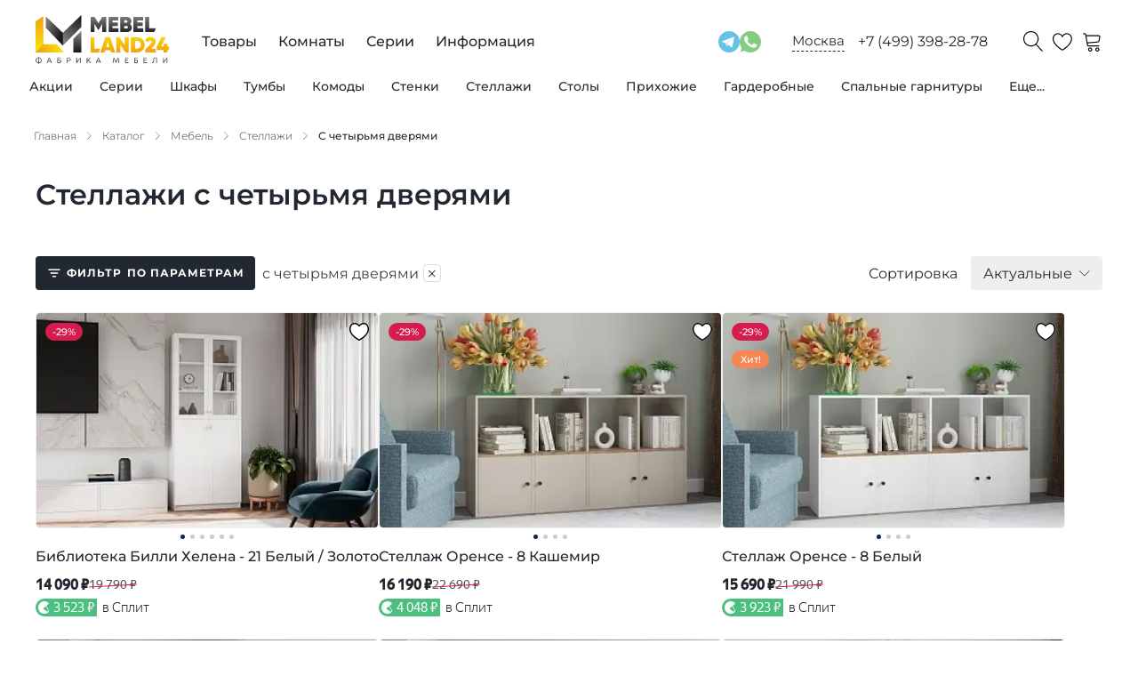

--- FILE ---
content_type: text/html; charset=utf-8
request_url: https://mebelland24.ru/catalog/mebel/stellazhi/filter/kolichestvo_dverej-is-4-dveri/
body_size: 84987
content:
<!DOCTYPE html><html lang="ru"><head><meta charSet="utf-8"/><meta name="viewport" content="width=device-width, initial-scale=1.0"/><title>Купить стеллажи с четырьмя дверями дешево от производителя в Москве - Мебель Лэнд 24</title><meta name="description" content="Стеллажи с четырьмя дверями: собственное производство и продажа по доступным ценам."/><link rel="canonical" href="https://mebelland24.ru/catalog/mebel/stellazhi/filter/kolichestvo_dverej-is-4-dveri/"/><link type="image/svg+xml" rel="shortcut icon" href="/svg/favicon/favicon.svg"/><link type="image/svg+xml" sizes="16x16" rel="icon" href="/svg/favicon/favicon-16.svg"/><link type="image/svg+xml" sizes="32x32" rel="icon" href="/svg/favicon/favicon-32.svg"/><link type="image/svg+xml" sizes="64x64" rel="icon" href="/svg/favicon/favicon-64.svg"/><link type="image/svg+xml" sizes="96x96" rel="icon" href="/svg/favicon/favicon-96.svg"/><link type="image/svg+xml" sizes="120x120" rel="icon" href="/svg/favicon/favicon-120.svg"/><link rel="preload" as="image" imageSrcSet="/_next/image/?url=https%3A%2F%2Fadmin.mebelland24.ru%2Fupload%2Fresize_cache%2Fiblock%2Fbdd%2F320_320_0%2F3uzpkd4hz8bknyo1n60eiwewtt0mv0pn.jpg&amp;w=256&amp;q=75 256w, /_next/image/?url=https%3A%2F%2Fadmin.mebelland24.ru%2Fupload%2Fresize_cache%2Fiblock%2Fbdd%2F320_320_0%2F3uzpkd4hz8bknyo1n60eiwewtt0mv0pn.jpg&amp;w=384&amp;q=75 384w, /_next/image/?url=https%3A%2F%2Fadmin.mebelland24.ru%2Fupload%2Fresize_cache%2Fiblock%2Fbdd%2F320_320_0%2F3uzpkd4hz8bknyo1n60eiwewtt0mv0pn.jpg&amp;w=640&amp;q=75 640w, /_next/image/?url=https%3A%2F%2Fadmin.mebelland24.ru%2Fupload%2Fresize_cache%2Fiblock%2Fbdd%2F320_320_0%2F3uzpkd4hz8bknyo1n60eiwewtt0mv0pn.jpg&amp;w=750&amp;q=75 750w, /_next/image/?url=https%3A%2F%2Fadmin.mebelland24.ru%2Fupload%2Fresize_cache%2Fiblock%2Fbdd%2F320_320_0%2F3uzpkd4hz8bknyo1n60eiwewtt0mv0pn.jpg&amp;w=828&amp;q=75 828w, /_next/image/?url=https%3A%2F%2Fadmin.mebelland24.ru%2Fupload%2Fresize_cache%2Fiblock%2Fbdd%2F320_320_0%2F3uzpkd4hz8bknyo1n60eiwewtt0mv0pn.jpg&amp;w=1080&amp;q=75 1080w, /_next/image/?url=https%3A%2F%2Fadmin.mebelland24.ru%2Fupload%2Fresize_cache%2Fiblock%2Fbdd%2F320_320_0%2F3uzpkd4hz8bknyo1n60eiwewtt0mv0pn.jpg&amp;w=1200&amp;q=75 1200w, /_next/image/?url=https%3A%2F%2Fadmin.mebelland24.ru%2Fupload%2Fresize_cache%2Fiblock%2Fbdd%2F320_320_0%2F3uzpkd4hz8bknyo1n60eiwewtt0mv0pn.jpg&amp;w=1920&amp;q=75 1920w, /_next/image/?url=https%3A%2F%2Fadmin.mebelland24.ru%2Fupload%2Fresize_cache%2Fiblock%2Fbdd%2F320_320_0%2F3uzpkd4hz8bknyo1n60eiwewtt0mv0pn.jpg&amp;w=2048&amp;q=75 2048w, /_next/image/?url=https%3A%2F%2Fadmin.mebelland24.ru%2Fupload%2Fresize_cache%2Fiblock%2Fbdd%2F320_320_0%2F3uzpkd4hz8bknyo1n60eiwewtt0mv0pn.jpg&amp;w=3840&amp;q=75 3840w" imageSizes="(max-width: 420px) 100vw, (max-width: 992px) 50vw, 33vw" fetchpriority="high"/><link rel="preload" as="image" imageSrcSet="/_next/image/?url=https%3A%2F%2Fadmin.mebelland24.ru%2Fupload%2Fresize_cache%2Fiblock%2F55d%2F320_320_0%2Fw2zvxsaxy0ro4680e6m8pcswhiccf5dy.jpg&amp;w=256&amp;q=75 256w, /_next/image/?url=https%3A%2F%2Fadmin.mebelland24.ru%2Fupload%2Fresize_cache%2Fiblock%2F55d%2F320_320_0%2Fw2zvxsaxy0ro4680e6m8pcswhiccf5dy.jpg&amp;w=384&amp;q=75 384w, /_next/image/?url=https%3A%2F%2Fadmin.mebelland24.ru%2Fupload%2Fresize_cache%2Fiblock%2F55d%2F320_320_0%2Fw2zvxsaxy0ro4680e6m8pcswhiccf5dy.jpg&amp;w=640&amp;q=75 640w, /_next/image/?url=https%3A%2F%2Fadmin.mebelland24.ru%2Fupload%2Fresize_cache%2Fiblock%2F55d%2F320_320_0%2Fw2zvxsaxy0ro4680e6m8pcswhiccf5dy.jpg&amp;w=750&amp;q=75 750w, /_next/image/?url=https%3A%2F%2Fadmin.mebelland24.ru%2Fupload%2Fresize_cache%2Fiblock%2F55d%2F320_320_0%2Fw2zvxsaxy0ro4680e6m8pcswhiccf5dy.jpg&amp;w=828&amp;q=75 828w, /_next/image/?url=https%3A%2F%2Fadmin.mebelland24.ru%2Fupload%2Fresize_cache%2Fiblock%2F55d%2F320_320_0%2Fw2zvxsaxy0ro4680e6m8pcswhiccf5dy.jpg&amp;w=1080&amp;q=75 1080w, /_next/image/?url=https%3A%2F%2Fadmin.mebelland24.ru%2Fupload%2Fresize_cache%2Fiblock%2F55d%2F320_320_0%2Fw2zvxsaxy0ro4680e6m8pcswhiccf5dy.jpg&amp;w=1200&amp;q=75 1200w, /_next/image/?url=https%3A%2F%2Fadmin.mebelland24.ru%2Fupload%2Fresize_cache%2Fiblock%2F55d%2F320_320_0%2Fw2zvxsaxy0ro4680e6m8pcswhiccf5dy.jpg&amp;w=1920&amp;q=75 1920w, /_next/image/?url=https%3A%2F%2Fadmin.mebelland24.ru%2Fupload%2Fresize_cache%2Fiblock%2F55d%2F320_320_0%2Fw2zvxsaxy0ro4680e6m8pcswhiccf5dy.jpg&amp;w=2048&amp;q=75 2048w, /_next/image/?url=https%3A%2F%2Fadmin.mebelland24.ru%2Fupload%2Fresize_cache%2Fiblock%2F55d%2F320_320_0%2Fw2zvxsaxy0ro4680e6m8pcswhiccf5dy.jpg&amp;w=3840&amp;q=75 3840w" imageSizes="(max-width: 420px) 100vw, (max-width: 992px) 50vw, 33vw" fetchpriority="high"/><link rel="preload" as="image" imageSrcSet="/_next/image/?url=https%3A%2F%2Fadmin.mebelland24.ru%2Fupload%2Fresize_cache%2Fiblock%2F5f8%2F320_320_0%2Fcdlp3oeyef5od51ix8uu0b47a1sla2xj.jpg&amp;w=256&amp;q=75 256w, /_next/image/?url=https%3A%2F%2Fadmin.mebelland24.ru%2Fupload%2Fresize_cache%2Fiblock%2F5f8%2F320_320_0%2Fcdlp3oeyef5od51ix8uu0b47a1sla2xj.jpg&amp;w=384&amp;q=75 384w, /_next/image/?url=https%3A%2F%2Fadmin.mebelland24.ru%2Fupload%2Fresize_cache%2Fiblock%2F5f8%2F320_320_0%2Fcdlp3oeyef5od51ix8uu0b47a1sla2xj.jpg&amp;w=640&amp;q=75 640w, /_next/image/?url=https%3A%2F%2Fadmin.mebelland24.ru%2Fupload%2Fresize_cache%2Fiblock%2F5f8%2F320_320_0%2Fcdlp3oeyef5od51ix8uu0b47a1sla2xj.jpg&amp;w=750&amp;q=75 750w, /_next/image/?url=https%3A%2F%2Fadmin.mebelland24.ru%2Fupload%2Fresize_cache%2Fiblock%2F5f8%2F320_320_0%2Fcdlp3oeyef5od51ix8uu0b47a1sla2xj.jpg&amp;w=828&amp;q=75 828w, /_next/image/?url=https%3A%2F%2Fadmin.mebelland24.ru%2Fupload%2Fresize_cache%2Fiblock%2F5f8%2F320_320_0%2Fcdlp3oeyef5od51ix8uu0b47a1sla2xj.jpg&amp;w=1080&amp;q=75 1080w, /_next/image/?url=https%3A%2F%2Fadmin.mebelland24.ru%2Fupload%2Fresize_cache%2Fiblock%2F5f8%2F320_320_0%2Fcdlp3oeyef5od51ix8uu0b47a1sla2xj.jpg&amp;w=1200&amp;q=75 1200w, /_next/image/?url=https%3A%2F%2Fadmin.mebelland24.ru%2Fupload%2Fresize_cache%2Fiblock%2F5f8%2F320_320_0%2Fcdlp3oeyef5od51ix8uu0b47a1sla2xj.jpg&amp;w=1920&amp;q=75 1920w, /_next/image/?url=https%3A%2F%2Fadmin.mebelland24.ru%2Fupload%2Fresize_cache%2Fiblock%2F5f8%2F320_320_0%2Fcdlp3oeyef5od51ix8uu0b47a1sla2xj.jpg&amp;w=2048&amp;q=75 2048w, /_next/image/?url=https%3A%2F%2Fadmin.mebelland24.ru%2Fupload%2Fresize_cache%2Fiblock%2F5f8%2F320_320_0%2Fcdlp3oeyef5od51ix8uu0b47a1sla2xj.jpg&amp;w=3840&amp;q=75 3840w" imageSizes="(max-width: 420px) 100vw, (max-width: 992px) 50vw, 33vw" fetchpriority="high"/><link rel="preload" as="image" imageSrcSet="/_next/image/?url=https%3A%2F%2Fadmin.mebelland24.ru%2Fupload%2Fresize_cache%2Fiblock%2Ff27%2F320_320_0%2Fo2kv0zhef12tr65bvktdbxxstf2y0154.jpg&amp;w=256&amp;q=75 256w, /_next/image/?url=https%3A%2F%2Fadmin.mebelland24.ru%2Fupload%2Fresize_cache%2Fiblock%2Ff27%2F320_320_0%2Fo2kv0zhef12tr65bvktdbxxstf2y0154.jpg&amp;w=384&amp;q=75 384w, /_next/image/?url=https%3A%2F%2Fadmin.mebelland24.ru%2Fupload%2Fresize_cache%2Fiblock%2Ff27%2F320_320_0%2Fo2kv0zhef12tr65bvktdbxxstf2y0154.jpg&amp;w=640&amp;q=75 640w, /_next/image/?url=https%3A%2F%2Fadmin.mebelland24.ru%2Fupload%2Fresize_cache%2Fiblock%2Ff27%2F320_320_0%2Fo2kv0zhef12tr65bvktdbxxstf2y0154.jpg&amp;w=750&amp;q=75 750w, /_next/image/?url=https%3A%2F%2Fadmin.mebelland24.ru%2Fupload%2Fresize_cache%2Fiblock%2Ff27%2F320_320_0%2Fo2kv0zhef12tr65bvktdbxxstf2y0154.jpg&amp;w=828&amp;q=75 828w, /_next/image/?url=https%3A%2F%2Fadmin.mebelland24.ru%2Fupload%2Fresize_cache%2Fiblock%2Ff27%2F320_320_0%2Fo2kv0zhef12tr65bvktdbxxstf2y0154.jpg&amp;w=1080&amp;q=75 1080w, /_next/image/?url=https%3A%2F%2Fadmin.mebelland24.ru%2Fupload%2Fresize_cache%2Fiblock%2Ff27%2F320_320_0%2Fo2kv0zhef12tr65bvktdbxxstf2y0154.jpg&amp;w=1200&amp;q=75 1200w, /_next/image/?url=https%3A%2F%2Fadmin.mebelland24.ru%2Fupload%2Fresize_cache%2Fiblock%2Ff27%2F320_320_0%2Fo2kv0zhef12tr65bvktdbxxstf2y0154.jpg&amp;w=1920&amp;q=75 1920w, /_next/image/?url=https%3A%2F%2Fadmin.mebelland24.ru%2Fupload%2Fresize_cache%2Fiblock%2Ff27%2F320_320_0%2Fo2kv0zhef12tr65bvktdbxxstf2y0154.jpg&amp;w=2048&amp;q=75 2048w, /_next/image/?url=https%3A%2F%2Fadmin.mebelland24.ru%2Fupload%2Fresize_cache%2Fiblock%2Ff27%2F320_320_0%2Fo2kv0zhef12tr65bvktdbxxstf2y0154.jpg&amp;w=3840&amp;q=75 3840w" imageSizes="(max-width: 420px) 100vw, (max-width: 992px) 50vw, 33vw" fetchpriority="high"/><meta name="next-head-count" content="15"/><link data-next-font="" rel="preconnect" href="/" crossorigin="anonymous"/><link rel="preload" href="/_next/static/css/0e476f9070c8a93b.css" as="style"/><link rel="stylesheet" href="/_next/static/css/0e476f9070c8a93b.css" data-n-g=""/><link rel="preload" href="/_next/static/css/79b6907d0c39893a.css" as="style"/><link rel="stylesheet" href="/_next/static/css/79b6907d0c39893a.css" data-n-p=""/><link rel="preload" href="/_next/static/css/ef46db3751d8e999.css" as="style"/><link rel="stylesheet" href="/_next/static/css/ef46db3751d8e999.css" data-n-p=""/><link rel="preload" href="/_next/static/css/ee46ccd4d1f448be.css" as="style"/><link rel="stylesheet" href="/_next/static/css/ee46ccd4d1f448be.css" data-n-p=""/><noscript data-n-css=""></noscript><script defer="" nomodule="" src="/_next/static/chunks/polyfills-42372ed130431b0a.js"></script><script src="https://pay.yandex.ru/sdk/v1/pay.js" defer="" data-nscript="beforeInteractive"></script><script src="/_next/static/chunks/webpack-dadcb42903cbafca.js" defer=""></script><script src="/_next/static/chunks/framework-64ad27b21261a9ce.js" defer=""></script><script src="/_next/static/chunks/main-9c2a701e93e50e7a.js" defer=""></script><script src="/_next/static/chunks/pages/_app-4e938bd22f28f33a.js" defer=""></script><script src="/_next/static/chunks/507-d5cc6af3696abd64.js" defer=""></script><script src="/_next/static/chunks/925-e99b6cd52f2bcae6.js" defer=""></script><script src="/_next/static/chunks/536-048ea823b94e185a.js" defer=""></script><script src="/_next/static/chunks/97-198eca450b59a7e3.js" defer=""></script><script src="/_next/static/chunks/360-59a62d073d7b95b8.js" defer=""></script><script src="/_next/static/chunks/310-31f93f88035bd769.js" defer=""></script><script src="/_next/static/chunks/pages/catalog/%5B...slug%5D-35eb48d86f93a0d4.js" defer=""></script><script src="/_next/static/6Vv-TIJyarizVxSeFDJo3/_buildManifest.js" defer=""></script><script src="/_next/static/6Vv-TIJyarizVxSeFDJo3/_ssgManifest.js" defer=""></script></head><body><div id="__next"><div style="display:none" itemscope="" itemType="http://schema.org/WPHeader"><meta itemProp="headline" content="Купить стеллажи с четырьмя дверями дешево от производителя в Москве - Мебель Лэнд 24"/><meta itemProp="description" content="Стеллажи с четырьмя дверями: собственное производство и продажа по доступным ценам."/></div><div class="Container_container__X_4YA"><div class="Header_wrap__gDePJ"><header class="Header_header___JJGX"><div class="Header_buttonMenu__6rLE3"><span class="Header_iconMenu__DfqcJ"></span></div><div class="Header_logo__6SjiV"><a href="/"><img class="Header_logoImage__8eK2c" src="/svg/logo.svg" alt="logo"/></a></div><div class="Header_menuDesktop__quWK_"><ul class="Menu_root__eXOkK" itemscope="" itemType="http://schema.org/SiteNavigationElement"><li class="Menu_rootItem__KSdZy"><a class="Menu_rootLink__bvLUT" itemProp="url" href="/catalog/categories/">Товары</a><div class="Menu_headerCatalog__iPchj"><ul class="Menu_catalog__v8m29"><li class="Menu_catalogItem__7ftZz"><a class="Menu_catalogLink__Fr1lB" itemProp="url" href="/catalog/mebel/?sort=action">Акции</a><div class="Menu_drop__kvw7p"><div class="Container_container__X_4YA"><div class="Menu_dropInner__cBIVk"><div class="Menu_dropCol__3KQJC"><div class="Menu_dropTitle__ZJHcz"><a class="Menu_dropTitleLink__8ZFqZ" itemProp="url" href="/catalog/mebel/?sort=action">Все товары по акции</a></div><ul class="Menu_dropList__kQCXK"><li class="Menu_dropItem__e2ws2"><a class="Menu_dropLink__fH_Q7" itemProp="url" href="/catalog/mebel/komody/?sort=action">Комоды по акции</a></li><li class="Menu_dropItem__e2ws2"><a class="Menu_dropLink__fH_Q7" itemProp="url" href="/catalog/mebel/prikhozhie/?sort=action">Прихожие по акции</a></li><li class="Menu_dropItem__e2ws2"><a class="Menu_dropLink__fH_Q7" itemProp="url" href="/catalog/mebel/stellazhi/?sort=action">Стеллажи по акции</a></li><li class="Menu_dropItem__e2ws2"><a class="Menu_dropLink__fH_Q7" itemProp="url" href="/catalog/mebel/stenki/?sort=action">Стенки по акции</a></li><li class="Menu_dropItem__e2ws2"><a class="Menu_dropLink__fH_Q7" itemProp="url" href="/catalog/mebel/tumby/?sort=action">Тумбы по акции</a></li><li class="Menu_dropItem__e2ws2"><a class="Menu_dropLink__fH_Q7" itemProp="url" href="/catalog/mebel/shkafy/?sort=action">Шкафы по акции</a></li></ul></div><div class="Menu_dropCol__3KQJC"><div class="Menu_dropTitle__ZJHcz"><a class="Menu_dropTitleLink__8ZFqZ" itemProp="url" href="/catalog/rasprodazha-mebeli/">Распродажа мебели</a></div></div></div></div></div></li><li class="Menu_catalogItem__7ftZz"><a class="Menu_catalogLink__Fr1lB" itemProp="url" href="/series/">Серии</a></li><li class="Menu_catalogItem__7ftZz"><a class="Menu_catalogLink__Fr1lB" itemProp="url" href="/catalog/mebel/shkafy/">Шкафы</a><div class="Menu_drop__kvw7p"><div class="Container_container__X_4YA"><div class="Menu_dropInner__cBIVk"><div class="Menu_dropCol__3KQJC"><div class="Menu_dropTitle__ZJHcz"><a class="Menu_dropTitleLink__8ZFqZ" itemProp="url" href="/catalog/mebel/shkafy/">Все шкафы</a></div><ul class="Menu_dropList__kQCXK"><li class="Menu_dropItem__e2ws2"><a class="Menu_dropLink__fH_Q7" itemProp="url" href="/catalog/mebel/shkafy/filter/tip-is-kupe/">Шкафы-купе</a></li><li class="Menu_dropItem__e2ws2"><a class="Menu_dropLink__fH_Q7" itemProp="url" href="/catalog/mebel/shkafy/filter/sistema_dverej-is-raspashnye/">Распашные шкафы</a></li><li class="Menu_dropItem__e2ws2"><a class="Menu_dropLink__fH_Q7" itemProp="url" href="/catalog/mebel/shkafy/filter/tip-is-pryamye/">Шкафы прямые</a></li><li class="Menu_dropItem__e2ws2"><a class="Menu_dropLink__fH_Q7" itemProp="url" href="/catalog/mebel/shkafy/filter/tip-is-uglovye/">Угловые шкафы</a></li><li class="Menu_dropItem__e2ws2"><a class="Menu_dropLink__fH_Q7" itemProp="url" href="/catalog/mebel/shkafy/filter/hranenie-is-dlya-odezhdy/">Шкафы для одежды</a></li><li class="Menu_dropItem__e2ws2"><a class="Menu_dropLink__fH_Q7" itemProp="url" href="/catalog/mebel/shkafy/filter/hranenie-is-dlya-belya/">Шкафы для белья</a></li><li class="Menu_dropItem__e2ws2"><a class="Menu_dropLink__fH_Q7" itemProp="url" href="/catalog/mebel/knizhnye-shkafy/">Книжные шкафы</a></li></ul></div><div class="Menu_dropCol__3KQJC"><div class="Menu_dropTitle__ZJHcz">Система дверей</div><ul class="Menu_dropList__kQCXK"><li class="Menu_dropItem__e2ws2"><a class="Menu_dropLink__fH_Q7" itemProp="url" href="/catalog/mebel/shkafy/filter/sistema_dverej-is-raspashnye/">С распашными дверями</a></li><li class="Menu_dropItem__e2ws2"><a class="Menu_dropLink__fH_Q7" itemProp="url" href="/catalog/mebel/shkafy/filter/sistema_dverej-is-razdvizhnye/">С раздвижными дверями</a></li><li class="Menu_dropItem__e2ws2"><a class="Menu_dropLink__fH_Q7" itemProp="url" href="/catalog/mebel/shkafy/filter/sistema_dverej-is-podvesnye/">С подвесными дверями</a></li><li class="Menu_dropItem__e2ws2"><a class="Menu_dropLink__fH_Q7" itemProp="url" href="/catalog/mebel/shkafy/filter/sistema_dverej-is-skladnye/">Со складными дверями</a></li></ul></div><div class="Menu_dropCol__3KQJC"><div class="Menu_dropTitle__ZJHcz">Фасад</div><ul class="Menu_dropList__kQCXK"><li class="Menu_dropItem__e2ws2"><a class="Menu_dropLink__fH_Q7" itemProp="url" href="/catalog/mebel/shkafy/filter/fasad-is-glyancevye/">Шкафы глянцевые</a></li><li class="Menu_dropItem__e2ws2"><a class="Menu_dropLink__fH_Q7" itemProp="url" href="/catalog/mebel/shkafy/filter/fasad-is-matovye/">Шкафы матовые</a></li><li class="Menu_dropItem__e2ws2"><a class="Menu_dropLink__fH_Q7" itemProp="url" href="/catalog/mebel/shkafy/filter/fasad-is-s-zerkalom/">Шкафы с зеркалом</a></li><li class="Menu_dropItem__e2ws2"><a class="Menu_dropLink__fH_Q7" itemProp="url" href="/catalog/mebel/shkafy/filter/fasad-is-so-steklom/">Шкафы со стеклом</a></li><li class="Menu_dropItem__e2ws2"><a class="Menu_dropLink__fH_Q7" itemProp="url" href="/catalog/mebel/shkafy/filter/fasad-is-s-fotopechatyu/">Шкафы с фотопечатью</a></li></ul></div><div class="Menu_dropCol__3KQJC"><div class="Menu_dropTitle__ZJHcz">Стиль</div><ul class="Menu_dropList__kQCXK"><li class="Menu_dropItem__e2ws2"><a class="Menu_dropLink__fH_Q7" itemProp="url" href="/catalog/mebel/shkafy/filter/stil-is-klassicheskij/">Классический стиль</a></li><li class="Menu_dropItem__e2ws2"><a class="Menu_dropLink__fH_Q7" itemProp="url" href="/catalog/mebel/shkafy/filter/stil-is-sovremennyj/">Современный стиль</a></li><li class="Menu_dropItem__e2ws2"><a class="Menu_dropLink__fH_Q7" itemProp="url" href="/catalog/mebel/shkafy/filter/stil-is-skandinavskij/">Скандинавский стиль</a></li></ul></div><div class="Menu_dropCol__3KQJC"><div class="Menu_dropTitle__ZJHcz">Количество дверей</div><ul class="Menu_dropList__kQCXK"><li class="Menu_dropItem__e2ws2"><a class="Menu_dropLink__fH_Q7" itemProp="url" href="/catalog/mebel/shkafy/filter/kolichestvo_dverej-is-1-dver/">С одной дверью</a></li><li class="Menu_dropItem__e2ws2"><a class="Menu_dropLink__fH_Q7" itemProp="url" href="/catalog/mebel/shkafy/filter/kolichestvo_dverej-is-2-dveri/">С двумя дверями</a></li><li class="Menu_dropItem__e2ws2"><a class="Menu_dropLink__fH_Q7" itemProp="url" href="/catalog/mebel/shkafy/filter/kolichestvo_dverej-is-3-dveri/">С тремя дверями</a></li><li class="Menu_dropItem__e2ws2"><a class="Menu_dropLink__fH_Q7" itemProp="url" href="/catalog/mebel/shkafy/filter/kolichestvo_dverej-is-4-dveri/">С четырьмя дверями</a></li><li class="Menu_dropItem__e2ws2"><a class="Menu_dropLink__fH_Q7" itemProp="url" href="/catalog/mebel/shkafy/filter/kolichestvo_dverej-is-5-dverej/">С пятью дверями</a></li></ul></div><div class="Menu_dropCol__3KQJC"><div class="Menu_dropTitle__ZJHcz">Количество ящиков</div><ul class="Menu_dropList__kQCXK"><li class="Menu_dropItem__e2ws2"><a class="Menu_dropLink__fH_Q7" itemProp="url" href="/catalog/mebel/shkafy/filter/kolichestvo_yashchikov-is-2-yashika/">С двумя ящиками</a></li><li class="Menu_dropItem__e2ws2"><a class="Menu_dropLink__fH_Q7" itemProp="url" href="/catalog/mebel/shkafy/filter/kolichestvo_yashchikov-is-1-yashik/">С одним ящиком</a></li><li class="Menu_dropItem__e2ws2"><a class="Menu_dropLink__fH_Q7" itemProp="url" href="/catalog/mebel/shkafy/filter/kolichestvo_yashchikov-is-3-yashika/">С тремя ящиками</a></li><li class="Menu_dropItem__e2ws2"><a class="Menu_dropLink__fH_Q7" itemProp="url" href="/catalog/mebel/shkafy/filter/kolichestvo_yashchikov-is-4-yashika/">С четырьмя ящиками</a></li><li class="Menu_dropItem__e2ws2"><a class="Menu_dropLink__fH_Q7" itemProp="url" href="/catalog/mebel/shkafy/filter/kolichestvo_yashchikov-is-6-yashikov/">С шестью ящиками</a></li></ul></div></div></div></div></li><li class="Menu_catalogItem__7ftZz"><a class="Menu_catalogLink__Fr1lB" itemProp="url" href="/catalog/mebel/tumby/">Тумбы</a><div class="Menu_drop__kvw7p"><div class="Container_container__X_4YA"><div class="Menu_dropInner__cBIVk"><div class="Menu_dropCol__3KQJC"><div class="Menu_dropTitle__ZJHcz"><a class="Menu_dropTitleLink__8ZFqZ" itemProp="url" href="/catalog/mebel/tumby/">Все тумбы</a></div><ul class="Menu_dropList__kQCXK"><li class="Menu_dropItem__e2ws2"><a class="Menu_dropLink__fH_Q7" itemProp="url" href="/catalog/mebel/tumby/filter/naznachenie-is-dlya-gostinoj/">Тумбы для гостиной</a></li><li class="Menu_dropItem__e2ws2"><a class="Menu_dropLink__fH_Q7" itemProp="url" href="/catalog/mebel/tumby/filter/naznachenie-is-dlya-prihozhej/">Тумбы для прихожей</a></li><li class="Menu_dropItem__e2ws2"><a class="Menu_dropLink__fH_Q7" itemProp="url" href="/catalog/mebel/tumby/filter/naznachenie-is-dlya-detskoj/">Тумбы для детской</a></li><li class="Menu_dropItem__e2ws2"><a class="Menu_dropLink__fH_Q7" itemProp="url" href="/catalog/mebel/tumby/filter/naznachenie-is-dlya-spalni/">Тумбы для спальни</a></li><li class="Menu_dropItem__e2ws2"><a class="Menu_dropLink__fH_Q7" itemProp="url" href="/catalog/mebel/tumby/filter/naznachenie-is-dlya-kabineta/">Тумбы для кабинета</a></li><li class="Menu_dropItem__e2ws2"><a class="Menu_dropLink__fH_Q7" itemProp="url" href="/catalog/mebel/tumby/filter/naznachenie-is-dlya-ofisa/">Тумбы для офиса </a></li></ul></div><div class="Menu_dropCol__3KQJC"><div class="Menu_dropTitle__ZJHcz">Тип</div><ul class="Menu_dropList__kQCXK"><li class="Menu_dropItem__e2ws2"><a class="Menu_dropLink__fH_Q7" itemProp="url" href="/catalog/mebel/tumby/filter/tip-is-pod-tv/">Тумбы для ТВ</a></li><li class="Menu_dropItem__e2ws2"><a class="Menu_dropLink__fH_Q7" itemProp="url" href="/catalog/mebel/tumby/filter/tip-is-pod-obuv/">Тумбы под обувь</a></li></ul></div><div class="Menu_dropCol__3KQJC"><div class="Menu_dropTitle__ZJHcz">Фасад</div><ul class="Menu_dropList__kQCXK"><li class="Menu_dropItem__e2ws2"><a class="Menu_dropLink__fH_Q7" itemProp="url" href="/catalog/mebel/tumby/filter/fasad-is-glyancevye/">Тумбы глянцевые</a></li><li class="Menu_dropItem__e2ws2"><a class="Menu_dropLink__fH_Q7" itemProp="url" href="/catalog/mebel/tumby/filter/fasad-is-matovye/">Тумбы матовые</a></li><li class="Menu_dropItem__e2ws2"><a class="Menu_dropLink__fH_Q7" itemProp="url" href="/catalog/mebel/tumby/filter/fasad-is-s-zerkalom/">Тумбы с зеркалом</a></li><li class="Menu_dropItem__e2ws2"><a class="Menu_dropLink__fH_Q7" itemProp="url" href="/catalog/mebel/tumby/filter/fasad-is-so-steklom/">Тумбы со стеклом</a></li></ul></div><div class="Menu_dropCol__3KQJC"><div class="Menu_dropTitle__ZJHcz">Стиль</div><ul class="Menu_dropList__kQCXK"><li class="Menu_dropItem__e2ws2"><a class="Menu_dropLink__fH_Q7" itemProp="url" href="/catalog/mebel/tumby/filter/stil-is-klassicheskij/">Классический стиль</a></li><li class="Menu_dropItem__e2ws2"><a class="Menu_dropLink__fH_Q7" itemProp="url" href="/catalog/mebel/tumby/filter/stil-is-sovremennyj/">Современный стиль</a></li><li class="Menu_dropItem__e2ws2"><a class="Menu_dropLink__fH_Q7" itemProp="url" href="/catalog/mebel/tumby/filter/stil-is-skandinavskij/">Скандинавский стиль</a></li></ul></div></div></div></div></li><li class="Menu_catalogItem__7ftZz"><a class="Menu_catalogLink__Fr1lB" itemProp="url" href="/catalog/mebel/komody/">Комоды</a><div class="Menu_drop__kvw7p"><div class="Container_container__X_4YA"><div class="Menu_dropInner__cBIVk"><div class="Menu_dropCol__3KQJC"><div class="Menu_dropTitle__ZJHcz"><a class="Menu_dropTitleLink__8ZFqZ" itemProp="url" href="/catalog/mebel/komody/">Все комоды</a></div><ul class="Menu_dropList__kQCXK"><li class="Menu_dropItem__e2ws2"><a class="Menu_dropLink__fH_Q7" itemProp="url" href="/catalog/mebel/komody/filter/naznachenie-is-dlya-gostinoj/">Комоды для гостиной</a></li><li class="Menu_dropItem__e2ws2"><a class="Menu_dropLink__fH_Q7" itemProp="url" href="/catalog/mebel/komody/filter/naznachenie-is-dlya-kabineta/">Комоды для кабинета</a></li><li class="Menu_dropItem__e2ws2"><a class="Menu_dropLink__fH_Q7" itemProp="url" href="/catalog/mebel/komody/filter/naznachenie-is-dlya-ofisa/">Комоды для офиса</a></li><li class="Menu_dropItem__e2ws2"><a class="Menu_dropLink__fH_Q7" itemProp="url" href="/catalog/mebel/komody/filter/naznachenie-is-dlya-prihozhej/">Комоды для прихожей</a></li><li class="Menu_dropItem__e2ws2"><a class="Menu_dropLink__fH_Q7" itemProp="url" href="/catalog/mebel/komody/filter/naznachenie-is-dlya-spalni/">Комоды для спальни</a></li></ul></div><div class="Menu_dropCol__3KQJC"><div class="Menu_dropTitle__ZJHcz">Количество ящиков</div><ul class="Menu_dropList__kQCXK"><li class="Menu_dropItem__e2ws2"><a class="Menu_dropLink__fH_Q7" itemProp="url" href="/catalog/mebel/komody/filter/kolichestvo_yashchikov-is-2-yashika/">С двумя ящиками</a></li><li class="Menu_dropItem__e2ws2"><a class="Menu_dropLink__fH_Q7" itemProp="url" href="/catalog/mebel/komody/filter/kolichestvo_yashchikov-is-1-yashik/">С одним ящиком</a></li><li class="Menu_dropItem__e2ws2"><a class="Menu_dropLink__fH_Q7" itemProp="url" href="/catalog/mebel/komody/filter/kolichestvo_yashchikov-is-5-yashikov/">С пятью ящиками</a></li><li class="Menu_dropItem__e2ws2"><a class="Menu_dropLink__fH_Q7" itemProp="url" href="/catalog/mebel/komody/filter/kolichestvo_yashchikov-is-3-yashika/">С тремя ящиками</a></li><li class="Menu_dropItem__e2ws2"><a class="Menu_dropLink__fH_Q7" itemProp="url" href="/catalog/mebel/komody/filter/kolichestvo_yashchikov-is-4-yashika/">С четырьмя ящиками</a></li><li class="Menu_dropItem__e2ws2"><a class="Menu_dropLink__fH_Q7" itemProp="url" href="/catalog/mebel/komody/filter/kolichestvo_yashchikov-is-6-yashikov/">С шестью ящиками</a></li></ul></div><div class="Menu_dropCol__3KQJC"><div class="Menu_dropTitle__ZJHcz">Стиль</div><ul class="Menu_dropList__kQCXK"><li class="Menu_dropItem__e2ws2"><a class="Menu_dropLink__fH_Q7" itemProp="url" href="/catalog/mebel/komody/filter/stil-is-klassicheskij/">Классический стиль</a></li><li class="Menu_dropItem__e2ws2"><a class="Menu_dropLink__fH_Q7" itemProp="url" href="/catalog/mebel/komody/filter/stil-is-skandinavskij/">Скандинавский стиль</a></li><li class="Menu_dropItem__e2ws2"><a class="Menu_dropLink__fH_Q7" itemProp="url" href="/catalog/mebel/komody/filter/stil-is-sovremennyj/">Современный стиль</a></li></ul></div><div class="Menu_dropCol__3KQJC"><div class="Menu_dropTitle__ZJHcz">Фасад</div><ul class="Menu_dropList__kQCXK"><li class="Menu_dropItem__e2ws2"><a class="Menu_dropLink__fH_Q7" itemProp="url" href="/catalog/mebel/komody/filter/fasad-is-glyancevye/">Комоды глянцевые</a></li><li class="Menu_dropItem__e2ws2"><a class="Menu_dropLink__fH_Q7" itemProp="url" href="/catalog/mebel/komody/filter/fasad-is-matovye/">Комоды матовые</a></li></ul></div></div></div></div></li><li class="Menu_catalogItem__7ftZz"><a class="Menu_catalogLink__Fr1lB" itemProp="url" href="/catalog/mebel/stenki/">Стенки</a><div class="Menu_drop__kvw7p"><div class="Container_container__X_4YA"><div class="Menu_dropInner__cBIVk"><div class="Menu_dropCol__3KQJC"><div class="Menu_dropTitle__ZJHcz"><a class="Menu_dropTitleLink__8ZFqZ" itemProp="url" href="/catalog/mebel/stenki/">Все стенки</a></div><ul class="Menu_dropList__kQCXK"><li class="Menu_dropItem__e2ws2"><a class="Menu_dropLink__fH_Q7" itemProp="url" href="/catalog/mebel/stenki/filter/naznachenie-is-dlya-gostinoj/">Стенки для гостиной</a></li><li class="Menu_dropItem__e2ws2"><a class="Menu_dropLink__fH_Q7" itemProp="url" href="/catalog/mebel/stenki/filter/naznachenie-is-dlya-detskoj/">Стенки для детской</a></li><li class="Menu_dropItem__e2ws2"><a class="Menu_dropLink__fH_Q7" itemProp="url" href="/catalog/mebel/stenki/filter/naznachenie-is-dlya-kabineta/">Стенки для кабинета</a></li><li class="Menu_dropItem__e2ws2"><a class="Menu_dropLink__fH_Q7" itemProp="url" href="/catalog/mebel/stenki/filter/naznachenie-is-dlya-ofisa/">Стенки для офиса</a></li></ul></div><div class="Menu_dropCol__3KQJC"><div class="Menu_dropTitle__ZJHcz">Стиль</div><ul class="Menu_dropList__kQCXK"><li class="Menu_dropItem__e2ws2"><a class="Menu_dropLink__fH_Q7" itemProp="url" href="/catalog/mebel/stenki/filter/stil-is-klassicheskij/">Классический стиль</a></li><li class="Menu_dropItem__e2ws2"><a class="Menu_dropLink__fH_Q7" itemProp="url" href="/catalog/mebel/stenki/filter/stil-is-loft/">Лофт</a></li><li class="Menu_dropItem__e2ws2"><a class="Menu_dropLink__fH_Q7" itemProp="url" href="/catalog/mebel/stenki/filter/stil-is-skandinavskij/">Скандинавский стиль</a></li><li class="Menu_dropItem__e2ws2"><a class="Menu_dropLink__fH_Q7" itemProp="url" href="/catalog/mebel/stenki/filter/stil-is-sovremennyj/">Современный стиль</a></li></ul></div><div class="Menu_dropCol__3KQJC"><div class="Menu_dropTitle__ZJHcz">Фасад</div><ul class="Menu_dropList__kQCXK"><li class="Menu_dropItem__e2ws2"><a class="Menu_dropLink__fH_Q7" itemProp="url" href="/catalog/mebel/stenki/filter/fasad-is-glyancevye/">Стенки глянцевые</a></li><li class="Menu_dropItem__e2ws2"><a class="Menu_dropLink__fH_Q7" itemProp="url" href="/catalog/mebel/stenki/filter/fasad-is-matovye/">Стенки матовые</a></li><li class="Menu_dropItem__e2ws2"><a class="Menu_dropLink__fH_Q7" itemProp="url" href="/catalog/mebel/stenki/filter/fasad-is-so-steklom/">Стенки со стеклом</a></li></ul></div><div class="Menu_dropCol__3KQJC"><div class="Menu_dropTitle__ZJHcz"><a class="Menu_dropTitleLink__8ZFqZ" itemProp="url" href="/catalog/mebel/detskie-komnaty/">Детские гарнитуры</a></div></div></div></div></div></li><li class="Menu_catalogItem__7ftZz"><a class="Menu_catalogLink__Fr1lB" itemProp="url" href="/catalog/mebel/stellazhi/">Стеллажи</a><div class="Menu_drop__kvw7p"><div class="Container_container__X_4YA"><div class="Menu_dropInner__cBIVk"><div class="Menu_dropCol__3KQJC"><div class="Menu_dropTitle__ZJHcz"><a class="Menu_dropTitleLink__8ZFqZ" itemProp="url" href="/catalog/mebel/stellazhi/">Все стеллажи</a></div><ul class="Menu_dropList__kQCXK"><li class="Menu_dropItem__e2ws2"><a class="Menu_dropLink__fH_Q7" itemProp="url" href="/catalog/mebel/stellazhi/filter/naznachenie-is-dlya-gostinoj/">Стеллажи для гостиной</a></li><li class="Menu_dropItem__e2ws2"><a class="Menu_dropLink__fH_Q7" itemProp="url" href="/catalog/mebel/stellazhi/filter/naznachenie-is-dlya-dachi/">Стеллажи для дачи</a></li><li class="Menu_dropItem__e2ws2"><a class="Menu_dropLink__fH_Q7" itemProp="url" href="/catalog/mebel/stellazhi/filter/naznachenie-is-dlya-detskoj/">Стеллажи для детской</a></li><li class="Menu_dropItem__e2ws2"><a class="Menu_dropLink__fH_Q7" itemProp="url" href="/catalog/mebel/stellazhi/filter/naznachenie-is-dlya-kabineta/">Стеллажи для кабинета</a></li><li class="Menu_dropItem__e2ws2"><a class="Menu_dropLink__fH_Q7" itemProp="url" href="/catalog/mebel/stellazhi/filter/naznachenie-is-dlya-ofisa/">Стеллажи для офиса</a></li><li class="Menu_dropItem__e2ws2"><a class="Menu_dropLink__fH_Q7" itemProp="url" href="/catalog/mebel/stellazhi/filter/naznachenie-is-dlya-spalni/">Стеллажи для спальни</a></li></ul></div><div class="Menu_dropCol__3KQJC"><div class="Menu_dropTitle__ZJHcz">Количество дверей</div><ul class="Menu_dropList__kQCXK"><li class="Menu_dropItem__e2ws2"><a class="Menu_dropLink__fH_Q7" itemProp="url" href="/catalog/mebel/stellazhi/filter/kolichestvo_dverej-is-2-dveri/">С двумя дверями</a></li><li class="Menu_dropItem__e2ws2"><a class="Menu_dropLink__fH_Q7" itemProp="url" href="/catalog/mebel/stellazhi/filter/kolichestvo_dverej-is-1-dver/">С одной дверью</a></li><li class="Menu_dropItem__e2ws2"><a class="Menu_dropLink__fH_Q7" itemProp="url" href="/catalog/mebel/stellazhi/filter/kolichestvo_dverej-is-4-dveri/">С четырьмя дверями</a></li></ul></div><div class="Menu_dropCol__3KQJC"><div class="Menu_dropTitle__ZJHcz">Стиль</div><ul class="Menu_dropList__kQCXK"><li class="Menu_dropItem__e2ws2"><a class="Menu_dropLink__fH_Q7" itemProp="url" href="/catalog/mebel/stellazhi/filter/stil-is-klassicheskij/">Классический стиль</a></li><li class="Menu_dropItem__e2ws2"><a class="Menu_dropLink__fH_Q7" itemProp="url" href="/catalog/mebel/stellazhi/filter/stil-is-skandinavskij/">Скандинавский стиль</a></li><li class="Menu_dropItem__e2ws2"><a class="Menu_dropLink__fH_Q7" itemProp="url" href="/catalog/mebel/stellazhi/filter/stil-is-sovremennyj/">Современный стиль</a></li></ul></div><div class="Menu_dropCol__3KQJC"><div class="Menu_dropTitle__ZJHcz">Фасад</div><ul class="Menu_dropList__kQCXK"><li class="Menu_dropItem__e2ws2"><a class="Menu_dropLink__fH_Q7" itemProp="url" href="/catalog/mebel/stellazhi/filter/fasad-is-glyancevye/">Стеллажи глянцевые</a></li><li class="Menu_dropItem__e2ws2"><a class="Menu_dropLink__fH_Q7" itemProp="url" href="/catalog/mebel/stellazhi/filter/fasad-is-matovye/">Стеллажи матовые</a></li><li class="Menu_dropItem__e2ws2"><a class="Menu_dropLink__fH_Q7" itemProp="url" href="/catalog/mebel/stellazhi/filter/fasad-is-so-steklom/">Стеллажи со стеклом</a></li></ul></div></div></div></div></li><li class="Menu_catalogItem__7ftZz"><a class="Menu_catalogLink__Fr1lB" itemProp="url" href="/catalog/mebel/stoly/">Столы</a><div class="Menu_drop__kvw7p"><div class="Container_container__X_4YA"><div class="Menu_dropInner__cBIVk"><div class="Menu_dropCol__3KQJC"><div class="Menu_dropTitle__ZJHcz"><a class="Menu_dropTitleLink__8ZFqZ" itemProp="url" href="/catalog/mebel/stoly/">Все столы</a></div><ul class="Menu_dropList__kQCXK"><li class="Menu_dropItem__e2ws2"><a class="Menu_dropLink__fH_Q7" itemProp="url" href="/catalog/mebel/stoly/filter/tip-is-zhurnalnye/">Журнальные столики</a></li><li class="Menu_dropItem__e2ws2"><a class="Menu_dropLink__fH_Q7" itemProp="url" href="/catalog/mebel/stoly/filter/tip-is-pismennye/">Письменные столы</a></li><li class="Menu_dropItem__e2ws2"><a class="Menu_dropLink__fH_Q7" itemProp="url" href="/catalog/mebel/stoly/filter/tip-is-kompyuternye/">Компьютерные столы</a></li><li class="Menu_dropItem__e2ws2"><a class="Menu_dropLink__fH_Q7" itemProp="url" href="/catalog/mebel/stoly/filter/naznachenie-is-dlya-kuhni/">Обеденные столы</a></li></ul></div><div class="Menu_dropCol__3KQJC"><div class="Menu_dropTitle__ZJHcz">Стиль</div><ul class="Menu_dropList__kQCXK"><li class="Menu_dropItem__e2ws2"><a class="Menu_dropLink__fH_Q7" itemProp="url" href="/catalog/mebel/stoly/filter/stil-is-klassicheskij/">Классический стиль</a></li><li class="Menu_dropItem__e2ws2"><a class="Menu_dropLink__fH_Q7" itemProp="url" href="/catalog/mebel/stoly/filter/stil-is-skandinavskij/">Скандинавский стиль</a></li><li class="Menu_dropItem__e2ws2"><a class="Menu_dropLink__fH_Q7" itemProp="url" href="/catalog/mebel/stoly/filter/stil-is-sovremennyj/">Современный стиль</a></li></ul></div></div></div></div></li><li class="Menu_catalogItem__7ftZz"><a class="Menu_catalogLink__Fr1lB" itemProp="url" href="/catalog/mebel/prikhozhie/">Прихожие</a><div class="Menu_drop__kvw7p"><div class="Container_container__X_4YA"><div class="Menu_dropInner__cBIVk"><div class="Menu_dropCol__3KQJC"><div class="Menu_dropTitle__ZJHcz"><a class="Menu_dropTitleLink__8ZFqZ" itemProp="url" href="/catalog/mebel/filter/naznachenie-is-dlya-prihozhej/">Мебель для прихожей</a></div><ul class="Menu_dropList__kQCXK"><li class="Menu_dropItem__e2ws2"><a class="Menu_dropLink__fH_Q7" itemProp="url" href="/catalog/mebel/prikhozhie/">Прихожие</a></li><li class="Menu_dropItem__e2ws2"><a class="Menu_dropLink__fH_Q7" itemProp="url" href="/catalog/mebel/garderobnye/">Гардеробные</a></li><li class="Menu_dropItem__e2ws2"><a class="Menu_dropLink__fH_Q7" itemProp="url" href="/catalog/mebel/tumby/filter/naznachenie-is-dlya-prihozhej/">Тумбы в прихожую</a></li><li class="Menu_dropItem__e2ws2"><a class="Menu_dropLink__fH_Q7" itemProp="url" href="/catalog/mebel/tumby/filter/tip-is-pod-obuv/">Тумбы под обувь</a></li><li class="Menu_dropItem__e2ws2"><a class="Menu_dropLink__fH_Q7" itemProp="url" href="/catalog/mebel/komody/filter/naznachenie-is-dlya-prihozhej/">Комоды</a></li><li class="Menu_dropItem__e2ws2"><a class="Menu_dropLink__fH_Q7" itemProp="url" href="/catalog/mebel/tualetnye-stoliki-i-tryumo/filter/naznachenie-is-dlya-prihozhej/">Трюмо</a></li><li class="Menu_dropItem__e2ws2"><a class="Menu_dropLink__fH_Q7" itemProp="url" href="/catalog/mebel/zerkala/">Зеркала</a></li></ul></div><div class="Menu_dropCol__3KQJC"><div class="Menu_dropTitle__ZJHcz">Фасад</div><ul class="Menu_dropList__kQCXK"><li class="Menu_dropItem__e2ws2"><a class="Menu_dropLink__fH_Q7" itemProp="url" href="/catalog/mebel/prikhozhie/filter/fasad-is-s-zerkalom/">Прихожие с зеркалом</a></li><li class="Menu_dropItem__e2ws2"><a class="Menu_dropLink__fH_Q7" itemProp="url" href="/catalog/mebel/prikhozhie/filter/fasad-is-glyancevye/">Прихожие глянцевые</a></li><li class="Menu_dropItem__e2ws2"><a class="Menu_dropLink__fH_Q7" itemProp="url" href="/catalog/mebel/prikhozhie/filter/fasad-is-matovye/">Прихожие матовые</a></li></ul></div><div class="Menu_dropCol__3KQJC"><div class="Menu_dropTitle__ZJHcz">Форма</div><ul class="Menu_dropList__kQCXK"><li class="Menu_dropItem__e2ws2"><a class="Menu_dropLink__fH_Q7" itemProp="url" href="/catalog/mebel/prikhozhie/filter/tip-is-pryamye/">Прихожие прямые</a></li><li class="Menu_dropItem__e2ws2"><a class="Menu_dropLink__fH_Q7" itemProp="url" href="/catalog/mebel/prikhozhie/filter/tip-is-uglovye/">Прихожие угловые</a></li></ul></div><div class="Menu_dropCol__3KQJC"><div class="Menu_dropTitle__ZJHcz">Стиль</div><ul class="Menu_dropList__kQCXK"><li class="Menu_dropItem__e2ws2"><a class="Menu_dropLink__fH_Q7" itemProp="url" href="/catalog/mebel/prikhozhie/filter/stil-is-klassicheskij/">Классический стиль</a></li><li class="Menu_dropItem__e2ws2"><a class="Menu_dropLink__fH_Q7" itemProp="url" href="/catalog/mebel/prikhozhie/filter/stil-is-loft/">Лофт</a></li><li class="Menu_dropItem__e2ws2"><a class="Menu_dropLink__fH_Q7" itemProp="url" href="/catalog/mebel/prikhozhie/filter/stil-is-skandinavskij/">Скандинавский стиль</a></li><li class="Menu_dropItem__e2ws2"><a class="Menu_dropLink__fH_Q7" itemProp="url" href="/catalog/mebel/prikhozhie/filter/stil-is-sovremennyj/">Современный стиль</a></li></ul></div><div class="Menu_dropCol__3KQJC"><div class="Menu_dropTitle__ZJHcz">Материал</div><ul class="Menu_dropList__kQCXK"><li class="Menu_dropItem__e2ws2"><a class="Menu_dropLink__fH_Q7" itemProp="url" href="/catalog/mebel/prikhozhie/filter/material-is-ldsp/">Прихожие ЛДСП</a></li><li class="Menu_dropItem__e2ws2"><a class="Menu_dropLink__fH_Q7" itemProp="url" href="/catalog/mebel/prikhozhie/filter/material-is-mdf/">Прихожие МДФ</a></li></ul></div></div></div></div></li><li class="Menu_catalogItem__7ftZz"><a class="Menu_catalogLink__Fr1lB" itemProp="url" href="/catalog/mebel/garderobnye/">Гардеробные</a></li><li class="Menu_catalogItem__7ftZz"><a class="Menu_catalogLink__Fr1lB" itemProp="url" href="/catalog/mebel/spalnye-garnitury/">Спальные гарнитуры</a></li><li class="Menu_catalogItem__7ftZz"><span class="Menu_catalogLink__Fr1lB">Еще...</span><div class="Menu_drop__kvw7p"><div class="Container_container__X_4YA"><div class="Menu_dropInner__cBIVk"><div class="Menu_dropCol__3KQJC"><div class="Menu_dropTitle__ZJHcz">Мебель для хранения</div><ul class="Menu_dropList__kQCXK"><li class="Menu_dropItem__e2ws2"><a class="Menu_dropLink__fH_Q7" itemProp="url" href="/catalog/mebel/shkafy/">Шкафы</a></li><li class="Menu_dropItem__e2ws2"><a class="Menu_dropLink__fH_Q7" itemProp="url" href="/catalog/mebel/stellazhi/">Стеллажи</a></li><li class="Menu_dropItem__e2ws2"><a class="Menu_dropLink__fH_Q7" itemProp="url" href="/catalog/mebel/komody/">Комоды</a></li><li class="Menu_dropItem__e2ws2"><a class="Menu_dropLink__fH_Q7" itemProp="url" href="/catalog/mebel/prikhozhie/">Прихожие</a></li><li class="Menu_dropItem__e2ws2"><a class="Menu_dropLink__fH_Q7" itemProp="url" href="/catalog/mebel/knizhnye-shkafy/">Книжные шкафы</a></li><li class="Menu_dropItem__e2ws2"><a class="Menu_dropLink__fH_Q7" itemProp="url" href="/catalog/mebel/garderobnye/">Гардеробные</a></li></ul></div><div class="Menu_dropCol__3KQJC"><div class="Menu_dropTitle__ZJHcz"><a class="Menu_dropTitleLink__8ZFqZ" itemProp="url" href="/catalog/mebel/filter/tip-is-pod-tv/">Мебель для ТВ</a></div><ul class="Menu_dropList__kQCXK"><li class="Menu_dropItem__e2ws2"><a class="Menu_dropLink__fH_Q7" itemProp="url" href="/catalog/mebel/tumby/filter/tip-is-pod-tv/">ТВ тумбы</a></li><li class="Menu_dropItem__e2ws2"><a class="Menu_dropLink__fH_Q7" itemProp="url" href="/catalog/mebel/stenki/">Стенки</a></li></ul></div><div class="Menu_dropCol__3KQJC"><div class="Menu_dropTitle__ZJHcz"><a class="Menu_dropTitleLink__8ZFqZ" itemProp="url" href="/catalog/mebel/divany-i-kresla/">Диваны и кресла</a></div><ul class="Menu_dropList__kQCXK"><li class="Menu_dropItem__e2ws2"><a class="Menu_dropLink__fH_Q7" itemProp="url" href="/catalog/mebel/divany-i-kresla/divany/">Все диваны</a></li><li class="Menu_dropItem__e2ws2"><a class="Menu_dropLink__fH_Q7" itemProp="url" href="/catalog/mebel/divany-i-kresla/kresla-i-pufy/">Кресла и пуфы</a></li></ul></div><div class="Menu_dropCol__3KQJC"><div class="Menu_dropTitle__ZJHcz">Кровати и матрасы</div><ul class="Menu_dropList__kQCXK"><li class="Menu_dropItem__e2ws2"><a class="Menu_dropLink__fH_Q7" itemProp="url" href="/catalog/mebel/matrasy/">Все матрасы</a></li><li class="Menu_dropItem__e2ws2"><a class="Menu_dropLink__fH_Q7" itemProp="url" href="/catalog/mebel/krovati/">Кровати</a></li><li class="Menu_dropItem__e2ws2"><a class="Menu_dropLink__fH_Q7" itemProp="url" href="/catalog/mebel/spalnye-garnitury/">Спальные гарнитуры</a></li></ul></div><div class="Menu_dropCol__3KQJC"><div class="Menu_dropTitle__ZJHcz">Зеркала и трюмо</div><ul class="Menu_dropList__kQCXK"><li class="Menu_dropItem__e2ws2"><a class="Menu_dropLink__fH_Q7" itemProp="url" href="/catalog/mebel/zerkala/">Зеркала</a></li><li class="Menu_dropItem__e2ws2"><a class="Menu_dropLink__fH_Q7" itemProp="url" href="/catalog/mebel/tualetnye-stoliki-i-tryumo/">Туалетные столики и трюмо</a></li></ul></div><div class="Menu_dropCol__3KQJC"><div class="Menu_dropTitle__ZJHcz"><a class="Menu_dropTitleLink__8ZFqZ" itemProp="url" href="/catalog/mebel/polki/">Полки</a></div></div></div></div></div></li></ul></div></li><li class="Menu_rootItem__KSdZy"><a class="Menu_rootLink__bvLUT" itemProp="url" href="/catalog/rooms/">Комнаты</a><div class="Menu_headerCatalog__iPchj"><ul class="Menu_catalog__v8m29"><li class="Menu_catalogItem__7ftZz"><a class="Menu_catalogLink__Fr1lB" itemProp="url" href="/catalog/mebel/garderobnye/">Гардеробная</a><div class="Menu_drop__kvw7p"><div class="Container_container__X_4YA"><div class="Menu_dropInner__cBIVk"><div class="Menu_dropCol__3KQJC"><div class="Menu_dropTitle__ZJHcz"><a class="Menu_dropTitleLink__8ZFqZ" itemProp="url" href="/catalog/mebel/shkafy/">Все шкафы</a></div><ul class="Menu_dropList__kQCXK"><li class="Menu_dropItem__e2ws2"><a class="Menu_dropLink__fH_Q7" itemProp="url" href="/catalog/mebel/shkafy/filter/tip-is-kupe/">Шкафы-купе</a></li><li class="Menu_dropItem__e2ws2"><a class="Menu_dropLink__fH_Q7" itemProp="url" href="/catalog/mebel/shkafy/filter/sistema_dverej-is-raspashnye/">Распашные шкафы</a></li><li class="Menu_dropItem__e2ws2"><a class="Menu_dropLink__fH_Q7" itemProp="url" href="/catalog/mebel/shkafy/filter/tip-is-uglovye/">Угловые шкафы</a></li><li class="Menu_dropItem__e2ws2"><a class="Menu_dropLink__fH_Q7" itemProp="url" href="/catalog/mebel/shkafy/filter/hranenie-is-dlya-odezhdy/">Шкафы для одежды</a></li><li class="Menu_dropItem__e2ws2"><a class="Menu_dropLink__fH_Q7" itemProp="url" href="/catalog/mebel/shkafy/filter/hranenie-is-dlya-belya/">Шкафы для белья</a></li></ul></div><div class="Menu_dropCol__3KQJC"><div class="Menu_dropTitle__ZJHcz"><a class="Menu_dropTitleLink__8ZFqZ" itemProp="url" href="/catalog/mebel/garderobnye/">Гардеробные</a></div></div></div></div></div></li><li class="Menu_catalogItem__7ftZz"><a class="Menu_catalogLink__Fr1lB" itemProp="url" href="/catalog/mebel/filter/naznachenie-is-dlya-gostinoj/">Гостиная</a><div class="Menu_drop__kvw7p"><div class="Container_container__X_4YA"><div class="Menu_dropInner__cBIVk"><div class="Menu_dropCol__3KQJC"><div class="Menu_dropTitle__ZJHcz"><a class="Menu_dropTitleLink__8ZFqZ" itemProp="url" href="/catalog/mebel/filter/naznachenie-is-dlya-gostinoj/">Мебель для гостиной</a></div><ul class="Menu_dropList__kQCXK"><li class="Menu_dropItem__e2ws2"><a class="Menu_dropLink__fH_Q7" itemProp="url" href="/catalog/mebel/tumby/filter/tip-is-pod-tv/">ТВ тумбы</a></li><li class="Menu_dropItem__e2ws2"><a class="Menu_dropLink__fH_Q7" itemProp="url" href="/catalog/mebel/stenki/filter/naznachenie-is-dlya-gostinoj/">Стенки</a></li><li class="Menu_dropItem__e2ws2"><a class="Menu_dropLink__fH_Q7" itemProp="url" href="/catalog/mebel/komody/filter/naznachenie-is-dlya-gostinoj/">Комоды</a></li><li class="Menu_dropItem__e2ws2"><a class="Menu_dropLink__fH_Q7" itemProp="url" href="/catalog/mebel/stoly/filter/naznachenie-is-dlya-gostinoj/tip-is-zhurnalnye/">Журнальные столики</a></li><li class="Menu_dropItem__e2ws2"><a class="Menu_dropLink__fH_Q7" itemProp="url" href="/catalog/mebel/stellazhi/filter/naznachenie-is-dlya-gostinoj/">Стеллажи для гостиной</a></li><li class="Menu_dropItem__e2ws2"><a class="Menu_dropLink__fH_Q7" itemProp="url" href="/catalog/mebel/polki/">Полки</a></li></ul></div><div class="Menu_dropCol__3KQJC"><div class="Menu_dropTitle__ZJHcz">Шкафы и стеллажи</div><ul class="Menu_dropList__kQCXK"><li class="Menu_dropItem__e2ws2"><a class="Menu_dropLink__fH_Q7" itemProp="url" href="/catalog/mebel/shkafy/">Шкафы</a></li><li class="Menu_dropItem__e2ws2"><a class="Menu_dropLink__fH_Q7" itemProp="url" href="/catalog/mebel/shkafy/filter/tip-is-kupe/">Шкафы-купе</a></li><li class="Menu_dropItem__e2ws2"><a class="Menu_dropLink__fH_Q7" itemProp="url" href="/catalog/mebel/knizhnye-shkafy/">Книжные шкафы</a></li><li class="Menu_dropItem__e2ws2"><a class="Menu_dropLink__fH_Q7" itemProp="url" href="/catalog/mebel/stellazhi/">Стеллажи</a></li></ul></div><div class="Menu_dropCol__3KQJC"><div class="Menu_dropTitle__ZJHcz"><a class="Menu_dropTitleLink__8ZFqZ" itemProp="url" href="/catalog/mebel/divany-i-kresla/">Диваны и кресла</a></div><ul class="Menu_dropList__kQCXK"><li class="Menu_dropItem__e2ws2"><a class="Menu_dropLink__fH_Q7" itemProp="url" href="/catalog/mebel/divany-i-kresla/divany/">Диваны</a></li><li class="Menu_dropItem__e2ws2"><a class="Menu_dropLink__fH_Q7" itemProp="url" href="/catalog/mebel/divany-i-kresla/divany/filter/tip-is-pryamye/">Диваны прямые</a></li><li class="Menu_dropItem__e2ws2"><a class="Menu_dropLink__fH_Q7" itemProp="url" href="/catalog/mebel/divany-i-kresla/divany/filter/tip-is-uglovye/">Диваны угловые</a></li><li class="Menu_dropItem__e2ws2"><a class="Menu_dropLink__fH_Q7" itemProp="url" href="/catalog/mebel/divany-i-kresla/kresla-i-pufy/">Кресла и пуфы</a></li></ul></div></div></div></div></li><li class="Menu_catalogItem__7ftZz"><a class="Menu_catalogLink__Fr1lB" itemProp="url" href="/catalog/mebel/filter/naznachenie-is-dlya-detskoj/">Детская</a><div class="Menu_drop__kvw7p"><div class="Container_container__X_4YA"><div class="Menu_dropInner__cBIVk"><div class="Menu_dropCol__3KQJC"><div class="Menu_dropTitle__ZJHcz"><a class="Menu_dropTitleLink__8ZFqZ" itemProp="url" href="/catalog/mebel/filter/naznachenie-is-dlya-detskoj/">Мебель для детской</a></div><ul class="Menu_dropList__kQCXK"><li class="Menu_dropItem__e2ws2"><a class="Menu_dropLink__fH_Q7" itemProp="url" href="/catalog/mebel/detskie-komnaty/">Детские комнаты</a></li><li class="Menu_dropItem__e2ws2"><a class="Menu_dropLink__fH_Q7" itemProp="url" href="/catalog/mebel/shkafy/filter/naznachenie-is-dlya-detskoj/">Шкафы для детской</a></li><li class="Menu_dropItem__e2ws2"><a class="Menu_dropLink__fH_Q7" itemProp="url" href="/catalog/mebel/komody/filter/naznachenie-is-dlya-detskoj/">Комоды для детской</a></li><li class="Menu_dropItem__e2ws2"><a class="Menu_dropLink__fH_Q7" itemProp="url" href="/catalog/mebel/stellazhi/filter/naznachenie-is-dlya-detskoj/">Стеллажи для детской</a></li><li class="Menu_dropItem__e2ws2"><a class="Menu_dropLink__fH_Q7" itemProp="url" href="/catalog/mebel/krovati/filter/naznachenie-is-dlya-detskoj/">Кровати для детской</a></li><li class="Menu_dropItem__e2ws2"><a class="Menu_dropLink__fH_Q7" itemProp="url" href="/catalog/mebel/tumby/filter/naznachenie-is-dlya-detskoj/">Тумбы для детской</a></li></ul></div><div class="Menu_dropCol__3KQJC"><div class="Menu_dropTitle__ZJHcz"><a class="Menu_dropTitleLink__8ZFqZ" itemProp="url" href="/catalog/mebel/divany-i-kresla/">Диваны и кресла</a></div><ul class="Menu_dropList__kQCXK"><li class="Menu_dropItem__e2ws2"><a class="Menu_dropLink__fH_Q7" itemProp="url" href="/catalog/mebel/divany-i-kresla/divany/">Диваны</a></li><li class="Menu_dropItem__e2ws2"><a class="Menu_dropLink__fH_Q7" itemProp="url" href="/catalog/mebel/divany-i-kresla/divany/filter/tip-is-pryamye/">Диваны прямые</a></li><li class="Menu_dropItem__e2ws2"><a class="Menu_dropLink__fH_Q7" itemProp="url" href="/catalog/mebel/divany-i-kresla/divany/filter/tip-is-uglovye/">Диваны угловые</a></li><li class="Menu_dropItem__e2ws2"><a class="Menu_dropLink__fH_Q7" itemProp="url" href="/catalog/mebel/divany-i-kresla/kresla-i-pufy/">Кресла и пуфы</a></li></ul></div><div class="Menu_dropCol__3KQJC"><div class="Menu_dropTitle__ZJHcz">Кровати и матрасы</div><ul class="Menu_dropList__kQCXK"><li class="Menu_dropItem__e2ws2"><a class="Menu_dropLink__fH_Q7" itemProp="url" href="/catalog/mebel/krovati/filter/naznachenie-is-dlya-detskoj/">Детские кровати</a></li><li class="Menu_dropItem__e2ws2"><a class="Menu_dropLink__fH_Q7" itemProp="url" href="/catalog/mebel/matrasy/filter/naznachenie-is-dlya-detskoj/">Детские матрасы</a></li></ul></div></div></div></div></li><li class="Menu_catalogItem__7ftZz"><a class="Menu_catalogLink__Fr1lB" itemProp="url" href="/catalog/mebel/filter/naznachenie-is-dlya-kabineta/">Кабинет</a><div class="Menu_drop__kvw7p"><div class="Container_container__X_4YA"><div class="Menu_dropInner__cBIVk"><div class="Menu_dropCol__3KQJC"><div class="Menu_dropTitle__ZJHcz"><a class="Menu_dropTitleLink__8ZFqZ" itemProp="url" href="/catalog/mebel/filter/naznachenie-is-dlya-kabineta/">Мебель для кабинета</a></div><ul class="Menu_dropList__kQCXK"><li class="Menu_dropItem__e2ws2"><a class="Menu_dropLink__fH_Q7" itemProp="url" href="/catalog/mebel/knizhnye-shkafy/">Книжные шкафы</a></li><li class="Menu_dropItem__e2ws2"><a class="Menu_dropLink__fH_Q7" itemProp="url" href="/catalog/mebel/komody/filter/naznachenie-is-dlya-kabineta/">Комоды для кабинета</a></li><li class="Menu_dropItem__e2ws2"><a class="Menu_dropLink__fH_Q7" itemProp="url" href="/catalog/mebel/stoly/filter/tip-is-kompyuternye/">Компьютерные столы</a></li><li class="Menu_dropItem__e2ws2"><a class="Menu_dropLink__fH_Q7" itemProp="url" href="/catalog/mebel/stoly/filter/tip-is-pismennye/">Письменные столы</a></li><li class="Menu_dropItem__e2ws2"><a class="Menu_dropLink__fH_Q7" itemProp="url" href="/catalog/mebel/stellazhi/filter/naznachenie-is-dlya-kabineta/">Стеллажи для кабинета</a></li><li class="Menu_dropItem__e2ws2"><a class="Menu_dropLink__fH_Q7" itemProp="url" href="/catalog/mebel/stenki/filter/fasad-is-so-steklom/">Стенки со стеклом</a></li><li class="Menu_dropItem__e2ws2"><a class="Menu_dropLink__fH_Q7" itemProp="url" href="/catalog/mebel/polki/">Полки</a></li></ul></div><div class="Menu_dropCol__3KQJC"><div class="Menu_dropTitle__ZJHcz"><a class="Menu_dropTitleLink__8ZFqZ" itemProp="url" href="/catalog/mebel/stoly/filter/naznachenie-is-dlya-kabineta/">Столы</a></div><ul class="Menu_dropList__kQCXK"><li class="Menu_dropItem__e2ws2"><a class="Menu_dropLink__fH_Q7" itemProp="url" href="/catalog/mebel/stoly/filter/tip-is-kompyuternye/">Компьютерные столы</a></li><li class="Menu_dropItem__e2ws2"><a class="Menu_dropLink__fH_Q7" itemProp="url" href="/catalog/mebel/stoly/filter/tip-is-pismennye/">Письменные столы</a></li></ul></div><div class="Menu_dropCol__3KQJC"><div class="Menu_dropTitle__ZJHcz"><a class="Menu_dropTitleLink__8ZFqZ" itemProp="url" href="/catalog/mebel/nabory-kabinetov/">Готовые кабинеты</a></div></div></div></div></div></li><li class="Menu_catalogItem__7ftZz"><a class="Menu_catalogLink__Fr1lB" itemProp="url" href="/catalog/mebel/filter/naznachenie-is-dlya-kuhni/">Кухня</a><div class="Menu_drop__kvw7p"><div class="Container_container__X_4YA"><div class="Menu_dropInner__cBIVk"><div class="Menu_dropCol__3KQJC"><div class="Menu_dropTitle__ZJHcz"><a class="Menu_dropTitleLink__8ZFqZ" itemProp="url" href="/catalog/mebel/filter/naznachenie-is-dlya-kuhni/">Мебель для кухни</a></div><ul class="Menu_dropList__kQCXK"><li class="Menu_dropItem__e2ws2"><a class="Menu_dropLink__fH_Q7" itemProp="url" href="/catalog/mebel/kukhonnye-garnitury/">Кухонные гарнитуры</a></li><li class="Menu_dropItem__e2ws2"><a class="Menu_dropLink__fH_Q7" itemProp="url" href="/catalog/mebel/stoly/filter/naznachenie-is-dlya-kuhni/">Кухонные столы</a></li><li class="Menu_dropItem__e2ws2"><a class="Menu_dropLink__fH_Q7" itemProp="url" href="/catalog/mebel/bufety/">Буфеты</a></li></ul></div></div></div></div></li><li class="Menu_catalogItem__7ftZz"><a class="Menu_catalogLink__Fr1lB" itemProp="url" href="/catalog/mebel/filter/naznachenie-is-dlya-prihozhej/">Прихожая</a><div class="Menu_drop__kvw7p"><div class="Container_container__X_4YA"><div class="Menu_dropInner__cBIVk"><div class="Menu_dropCol__3KQJC"><div class="Menu_dropTitle__ZJHcz"><a class="Menu_dropTitleLink__8ZFqZ" itemProp="url" href="/catalog/mebel/filter/naznachenie-is-dlya-prihozhej/">Мебель для прихожей</a></div><ul class="Menu_dropList__kQCXK"><li class="Menu_dropItem__e2ws2"><a class="Menu_dropLink__fH_Q7" itemProp="url" href="/catalog/mebel/prikhozhie/">Прихожие</a></li><li class="Menu_dropItem__e2ws2"><a class="Menu_dropLink__fH_Q7" itemProp="url" href="/catalog/mebel/garderobnye/">Гардеробные</a></li><li class="Menu_dropItem__e2ws2"><a class="Menu_dropLink__fH_Q7" itemProp="url" href="/catalog/mebel/komody/filter/naznachenie-is-dlya-prihozhej/">Комоды</a></li><li class="Menu_dropItem__e2ws2"><a class="Menu_dropLink__fH_Q7" itemProp="url" href="/catalog/mebel/tumby/filter/tip-is-pod-obuv/">Тумбы под обувь</a></li><li class="Menu_dropItem__e2ws2"><a class="Menu_dropLink__fH_Q7" itemProp="url" href="/catalog/mebel/tumby/filter/naznachenie-is-dlya-prihozhej/">Тумбы в прихожую</a></li><li class="Menu_dropItem__e2ws2"><a class="Menu_dropLink__fH_Q7" itemProp="url" href="/catalog/mebel/tualetnye-stoliki-i-tryumo/filter/naznachenie-is-dlya-prihozhej/">Трюмо</a></li></ul></div><div class="Menu_dropCol__3KQJC"><div class="Menu_dropTitle__ZJHcz"><a class="Menu_dropTitleLink__8ZFqZ" itemProp="url" href="/catalog/mebel/shkafy/">Шкафы</a></div><ul class="Menu_dropList__kQCXK"><li class="Menu_dropItem__e2ws2"><a class="Menu_dropLink__fH_Q7" itemProp="url" href="/catalog/mebel/shkafy/filter/naznachenie-is-dlya-prihozhej/tip-is-kupe/">Шкафы-купе</a></li><li class="Menu_dropItem__e2ws2"><a class="Menu_dropLink__fH_Q7" itemProp="url" href="/catalog/mebel/shkafy/filter/fasad-is-s-fotopechatyu/tip-is-kupe/">Шкафы-купе с фотопечатью</a></li><li class="Menu_dropItem__e2ws2"><a class="Menu_dropLink__fH_Q7" itemProp="url" href="/catalog/mebel/shkafy/filter/naznachenie-is-dlya-prihozhej/sistema_dverej-is-raspashnye/">Распашные шкафы</a></li><li class="Menu_dropItem__e2ws2"><a class="Menu_dropLink__fH_Q7" itemProp="url" href="/catalog/mebel/shkafy/filter/naznachenie-is-dlya-prihozhej/tip-is-uglovye/">Угловые шкафы</a></li><li class="Menu_dropItem__e2ws2"><a class="Menu_dropLink__fH_Q7" itemProp="url" href="/catalog/mebel/garderobnye/">Гардеробные</a></li></ul></div><div class="Menu_dropCol__3KQJC"><div class="Menu_dropTitle__ZJHcz">Аксессуары</div><ul class="Menu_dropList__kQCXK"><li class="Menu_dropItem__e2ws2"><a class="Menu_dropLink__fH_Q7" itemProp="url" href="/catalog/mebel/zerkala/">Зеркала</a></li></ul></div></div></div></div></li><li class="Menu_catalogItem__7ftZz"><a class="Menu_catalogLink__Fr1lB" itemProp="url" href="/catalog/mebel/filter/naznachenie-is-dlya-spalni/">Спальня</a><div class="Menu_drop__kvw7p"><div class="Container_container__X_4YA"><div class="Menu_dropInner__cBIVk"><div class="Menu_dropCol__3KQJC"><div class="Menu_dropTitle__ZJHcz"><a class="Menu_dropTitleLink__8ZFqZ" itemProp="url" href="/catalog/mebel/filter/naznachenie-is-dlya-spalni/">Мебель для спальни</a></div><ul class="Menu_dropList__kQCXK"><li class="Menu_dropItem__e2ws2"><a class="Menu_dropLink__fH_Q7" itemProp="url" href="/catalog/mebel/komody/filter/naznachenie-is-dlya-spalni/">Комоды</a></li><li class="Menu_dropItem__e2ws2"><a class="Menu_dropLink__fH_Q7" itemProp="url" href="/catalog/mebel/krovati/">Кровати</a></li><li class="Menu_dropItem__e2ws2"><a class="Menu_dropLink__fH_Q7" itemProp="url" href="/catalog/mebel/tualetnye-stoliki-i-tryumo/filter/naznachenie-is-dlya-spalni/">Туалетные столики и трюмо</a></li><li class="Menu_dropItem__e2ws2"><a class="Menu_dropLink__fH_Q7" itemProp="url" href="/catalog/mebel/tumby/filter/naznachenie-is-dlya-spalni/">Тумбы</a></li></ul></div><div class="Menu_dropCol__3KQJC"><div class="Menu_dropTitle__ZJHcz">Кровати и матрасы</div><ul class="Menu_dropList__kQCXK"><li class="Menu_dropItem__e2ws2"><a class="Menu_dropLink__fH_Q7" itemProp="url" href="/catalog/mebel/matrasy/filter/naznachenie-is-dlya-detskoj/">Детские матрасы</a></li><li class="Menu_dropItem__e2ws2"><a class="Menu_dropLink__fH_Q7" itemProp="url" href="/catalog/mebel/krovati/">Кровати</a></li><li class="Menu_dropItem__e2ws2"><a class="Menu_dropLink__fH_Q7" itemProp="url" href="/catalog/mebel/matrasy/">Матрасы</a></li></ul></div><div class="Menu_dropCol__3KQJC"><div class="Menu_dropTitle__ZJHcz"><a class="Menu_dropTitleLink__8ZFqZ" itemProp="url" href="/catalog/mebel/spalnye-garnitury/">Спальные гарнитуры</a></div></div><div class="Menu_dropCol__3KQJC"><div class="Menu_dropTitle__ZJHcz">Аксессуары</div><ul class="Menu_dropList__kQCXK"><li class="Menu_dropItem__e2ws2"><a class="Menu_dropLink__fH_Q7" itemProp="url" href="/catalog/mebel/zerkala/">Зеркала</a></li></ul></div><div class="Menu_dropCol__3KQJC"><div class="Menu_dropTitle__ZJHcz"><a class="Menu_dropTitleLink__8ZFqZ" itemProp="url" href="/catalog/mebel/shkafy/filter/naznachenie-is-dlya-spalni/">Шкафы</a></div><ul class="Menu_dropList__kQCXK"><li class="Menu_dropItem__e2ws2"><a class="Menu_dropLink__fH_Q7" itemProp="url" href="/catalog/mebel/shkafy/filter/naznachenie-is-dlya-spalni/tip-is-kupe/">Шкафы-купе</a></li><li class="Menu_dropItem__e2ws2"><a class="Menu_dropLink__fH_Q7" itemProp="url" href="/catalog/mebel/shkafy/filter/naznachenie-is-dlya-spalni/sistema_dverej-is-raspashnye/">Распашные шкафы</a></li><li class="Menu_dropItem__e2ws2"><a class="Menu_dropLink__fH_Q7" itemProp="url" href="/catalog/mebel/shkafy/filter/naznachenie-is-dlya-spalni/tip-is-uglovye/">Угловые шкафы</a></li></ul></div></div></div></div></li></ul></div></li><li class="Menu_rootItem__KSdZy"><a class="Menu_rootLink__bvLUT" itemProp="url" href="/series/">Серии</a><div class="Menu_headerCatalog__iPchj"><ul class="Menu_catalog__v8m29"><li class="Menu_catalogItem__7ftZz"><a class="Menu_catalogLink__Fr1lB" itemProp="url" href="/series/?tag=%D0%A8%D0%BA%D0%B0%D1%84%D1%8B">Шкафы</a><div class="Menu_drop__kvw7p"><div class="Container_container__X_4YA"><div class="Menu_dropInnerCards__DSgKj"><div class="Menu_dropCard__duvAK"><a class="Menu_dropCardLinkWrap__6dzkh" itemProp="url" href="/series/seriya-real/?tag=%D0%A8%D0%BA%D0%B0%D1%84%D1%8B"><img alt="Серия Реал - изображение" loading="lazy" width="200" height="150" decoding="async" data-nimg="1" class="Menu_dropCardImage__AvacO" style="color:transparent" srcSet="/_next/image/?url=https%3A%2F%2Fadmin.mebelland24.ru%2Fupload%2Fiblock%2F224%2F6sujlw4djsdyujfc68n0wbzrzy856xj6.jpg&amp;w=256&amp;q=75 1x, /_next/image/?url=https%3A%2F%2Fadmin.mebelland24.ru%2Fupload%2Fiblock%2F224%2F6sujlw4djsdyujfc68n0wbzrzy856xj6.jpg&amp;w=640&amp;q=75 2x" src="/_next/image/?url=https%3A%2F%2Fadmin.mebelland24.ru%2Fupload%2Fiblock%2F224%2F6sujlw4djsdyujfc68n0wbzrzy856xj6.jpg&amp;w=640&amp;q=75"/><span class="Menu_dropCardTitle__9DoMc">Серия Реал</span></a></div><div class="Menu_dropCard__duvAK"><a class="Menu_dropCardLinkWrap__6dzkh" itemProp="url" href="/series/seriya-klassika/?tag=%D0%A8%D0%BA%D0%B0%D1%84%D1%8B"><img alt="Серия Классика - изображение" loading="lazy" width="200" height="150" decoding="async" data-nimg="1" class="Menu_dropCardImage__AvacO" style="color:transparent" srcSet="/_next/image/?url=https%3A%2F%2Fadmin.mebelland24.ru%2Fupload%2Fiblock%2Ffc3%2Ftz1ntk2zj5sdisz8yxa61rh1tnxkur89.jpg&amp;w=256&amp;q=75 1x, /_next/image/?url=https%3A%2F%2Fadmin.mebelland24.ru%2Fupload%2Fiblock%2Ffc3%2Ftz1ntk2zj5sdisz8yxa61rh1tnxkur89.jpg&amp;w=640&amp;q=75 2x" src="/_next/image/?url=https%3A%2F%2Fadmin.mebelland24.ru%2Fupload%2Fiblock%2Ffc3%2Ftz1ntk2zj5sdisz8yxa61rh1tnxkur89.jpg&amp;w=640&amp;q=75"/><span class="Menu_dropCardTitle__9DoMc">Серия Классика</span></a></div><div class="Menu_dropCard__duvAK"><a class="Menu_dropCardLinkWrap__6dzkh" itemProp="url" href="/series/seriya-shkaf-sofiya/?tag=%D0%A8%D0%BA%D0%B0%D1%84%D1%8B"><img alt="Серия София - изображение" loading="lazy" width="200" height="150" decoding="async" data-nimg="1" class="Menu_dropCardImage__AvacO" style="color:transparent" srcSet="/_next/image/?url=https%3A%2F%2Fadmin.mebelland24.ru%2Fupload%2Fiblock%2F02c%2F5q9l61fsxo57br77r9ia8necdz5ctkix.jpg&amp;w=256&amp;q=75 1x, /_next/image/?url=https%3A%2F%2Fadmin.mebelland24.ru%2Fupload%2Fiblock%2F02c%2F5q9l61fsxo57br77r9ia8necdz5ctkix.jpg&amp;w=640&amp;q=75 2x" src="/_next/image/?url=https%3A%2F%2Fadmin.mebelland24.ru%2Fupload%2Fiblock%2F02c%2F5q9l61fsxo57br77r9ia8necdz5ctkix.jpg&amp;w=640&amp;q=75"/><span class="Menu_dropCardTitle__9DoMc">Серия София</span></a></div><div class="Menu_dropCard__duvAK"><a class="Menu_dropCardLinkWrap__6dzkh" itemProp="url" href="/series/seriya-karlos/?tag=%D0%A8%D0%BA%D0%B0%D1%84%D1%8B"><img alt="Серия Карлос - изображение" loading="lazy" width="200" height="150" decoding="async" data-nimg="1" class="Menu_dropCardImage__AvacO" style="color:transparent" srcSet="/_next/image/?url=https%3A%2F%2Fadmin.mebelland24.ru%2Fupload%2Fiblock%2Fa6d%2F1i4a9n8nngymomrippratmcs6jlbz3yy.jpg&amp;w=256&amp;q=75 1x, /_next/image/?url=https%3A%2F%2Fadmin.mebelland24.ru%2Fupload%2Fiblock%2Fa6d%2F1i4a9n8nngymomrippratmcs6jlbz3yy.jpg&amp;w=640&amp;q=75 2x" src="/_next/image/?url=https%3A%2F%2Fadmin.mebelland24.ru%2Fupload%2Fiblock%2Fa6d%2F1i4a9n8nngymomrippratmcs6jlbz3yy.jpg&amp;w=640&amp;q=75"/><span class="Menu_dropCardTitle__9DoMc">Серия Карлос</span></a></div><div class="Menu_dropCard__duvAK"><a class="Menu_dropCardLinkWrap__6dzkh" itemProp="url" href="/series/seriya-knizhnye-shkafy-bibliograf/?tag=%D0%A8%D0%BA%D0%B0%D1%84%D1%8B"><img alt="Серия Библиограф - изображение" loading="lazy" width="200" height="150" decoding="async" data-nimg="1" class="Menu_dropCardImage__AvacO" style="color:transparent" srcSet="/_next/image/?url=https%3A%2F%2Fadmin.mebelland24.ru%2Fupload%2Fiblock%2Fedb%2Fahc0ihluwqv0ynp4lrce0apvptwnflgy.jpg&amp;w=256&amp;q=75 1x, /_next/image/?url=https%3A%2F%2Fadmin.mebelland24.ru%2Fupload%2Fiblock%2Fedb%2Fahc0ihluwqv0ynp4lrce0apvptwnflgy.jpg&amp;w=640&amp;q=75 2x" src="/_next/image/?url=https%3A%2F%2Fadmin.mebelland24.ru%2Fupload%2Fiblock%2Fedb%2Fahc0ihluwqv0ynp4lrce0apvptwnflgy.jpg&amp;w=640&amp;q=75"/><span class="Menu_dropCardTitle__9DoMc">Серия Библиограф</span></a></div><div class="Menu_dropCard__duvAK"><a class="Menu_dropCardLinkWrap__6dzkh" itemProp="url" href="/series/seriya-everest/?tag=%D0%A8%D0%BA%D0%B0%D1%84%D1%8B"><img alt="Серия Эверест - изображение" loading="lazy" width="200" height="150" decoding="async" data-nimg="1" class="Menu_dropCardImage__AvacO" style="color:transparent" srcSet="/_next/image/?url=https%3A%2F%2Fadmin.mebelland24.ru%2Fupload%2Fiblock%2F819%2F5v2wbv2kqbb0p4i4m0lcr9x840jmfdds.jpg&amp;w=256&amp;q=75 1x, /_next/image/?url=https%3A%2F%2Fadmin.mebelland24.ru%2Fupload%2Fiblock%2F819%2F5v2wbv2kqbb0p4i4m0lcr9x840jmfdds.jpg&amp;w=640&amp;q=75 2x" src="/_next/image/?url=https%3A%2F%2Fadmin.mebelland24.ru%2Fupload%2Fiblock%2F819%2F5v2wbv2kqbb0p4i4m0lcr9x840jmfdds.jpg&amp;w=640&amp;q=75"/><span class="Menu_dropCardTitle__9DoMc">Серия Эверест</span></a></div><div class="Menu_dropCard__duvAK"><a class="Menu_dropCardLinkWrap__6dzkh" itemProp="url" href="/series/seriya-kolorado/?tag=%D0%A8%D0%BA%D0%B0%D1%84%D1%8B"><img alt="Серия Колорадо - изображение" loading="lazy" width="200" height="150" decoding="async" data-nimg="1" class="Menu_dropCardImage__AvacO" style="color:transparent" srcSet="/_next/image/?url=https%3A%2F%2Fadmin.mebelland24.ru%2Fupload%2Fiblock%2F1c1%2F1r325ud3gynwjjv5eq2e1g6j2ezvf998.jpg&amp;w=256&amp;q=75 1x, /_next/image/?url=https%3A%2F%2Fadmin.mebelland24.ru%2Fupload%2Fiblock%2F1c1%2F1r325ud3gynwjjv5eq2e1g6j2ezvf998.jpg&amp;w=640&amp;q=75 2x" src="/_next/image/?url=https%3A%2F%2Fadmin.mebelland24.ru%2Fupload%2Fiblock%2F1c1%2F1r325ud3gynwjjv5eq2e1g6j2ezvf998.jpg&amp;w=640&amp;q=75"/><span class="Menu_dropCardTitle__9DoMc">Серия Колорадо</span></a></div><div class="Menu_dropCard__duvAK"><a class="Menu_dropCardLinkWrap__6dzkh" itemProp="url" href="/series/seriya-shkafy-kupe-valmiera/?tag=%D0%A8%D0%BA%D0%B0%D1%84%D1%8B"><img alt="Серия Валмиера - изображение" loading="lazy" width="200" height="150" decoding="async" data-nimg="1" class="Menu_dropCardImage__AvacO" style="color:transparent" srcSet="/_next/image/?url=https%3A%2F%2Fadmin.mebelland24.ru%2Fupload%2Fiblock%2F0e7%2Fpz4b0fqxezhq3t5gvqbd0ti33shdjelv.jpg&amp;w=256&amp;q=75 1x, /_next/image/?url=https%3A%2F%2Fadmin.mebelland24.ru%2Fupload%2Fiblock%2F0e7%2Fpz4b0fqxezhq3t5gvqbd0ti33shdjelv.jpg&amp;w=640&amp;q=75 2x" src="/_next/image/?url=https%3A%2F%2Fadmin.mebelland24.ru%2Fupload%2Fiblock%2F0e7%2Fpz4b0fqxezhq3t5gvqbd0ti33shdjelv.jpg&amp;w=640&amp;q=75"/><span class="Menu_dropCardTitle__9DoMc">Серия Валмиера</span></a></div><div class="Menu_dropCard__duvAK"><a class="Menu_dropCardLinkWrap__6dzkh" itemProp="url" href="/series/seriya-monreal/?tag=%D0%A8%D0%BA%D0%B0%D1%84%D1%8B"><img alt="Серия Монреаль - изображение" loading="lazy" width="200" height="150" decoding="async" data-nimg="1" class="Menu_dropCardImage__AvacO" style="color:transparent" srcSet="/_next/image/?url=https%3A%2F%2Fadmin.mebelland24.ru%2Fupload%2Fiblock%2Fa5a%2Fltks3l4jrgpiwqlgz1k8ht2wp176kxma.jpg&amp;w=256&amp;q=75 1x, /_next/image/?url=https%3A%2F%2Fadmin.mebelland24.ru%2Fupload%2Fiblock%2Fa5a%2Fltks3l4jrgpiwqlgz1k8ht2wp176kxma.jpg&amp;w=640&amp;q=75 2x" src="/_next/image/?url=https%3A%2F%2Fadmin.mebelland24.ru%2Fupload%2Fiblock%2Fa5a%2Fltks3l4jrgpiwqlgz1k8ht2wp176kxma.jpg&amp;w=640&amp;q=75"/><span class="Menu_dropCardTitle__9DoMc">Серия Монреаль</span></a></div><div class="Menu_dropCard__duvAK"><a class="Menu_dropCardLinkWrap__6dzkh" itemProp="url" href="/series/seriya-roleks/?tag=%D0%A8%D0%BA%D0%B0%D1%84%D1%8B"><img alt="Серия Ролекс - изображение" loading="lazy" width="200" height="150" decoding="async" data-nimg="1" class="Menu_dropCardImage__AvacO" style="color:transparent" srcSet="/_next/image/?url=https%3A%2F%2Fadmin.mebelland24.ru%2Fupload%2Fiblock%2F668%2Ffmdqa17tx3ebcu58ehfpryliytgn9mf0.jpg&amp;w=256&amp;q=75 1x, /_next/image/?url=https%3A%2F%2Fadmin.mebelland24.ru%2Fupload%2Fiblock%2F668%2Ffmdqa17tx3ebcu58ehfpryliytgn9mf0.jpg&amp;w=640&amp;q=75 2x" src="/_next/image/?url=https%3A%2F%2Fadmin.mebelland24.ru%2Fupload%2Fiblock%2F668%2Ffmdqa17tx3ebcu58ehfpryliytgn9mf0.jpg&amp;w=640&amp;q=75"/><span class="Menu_dropCardTitle__9DoMc">Серия Ролекс</span></a></div><div class="Menu_dropCard__duvAK"><a class="Menu_dropCardLinkWrap__6dzkh" itemProp="url" href="/series/seriya-boston/?tag=%D0%A8%D0%BA%D0%B0%D1%84%D1%8B"><img alt="Серия Бостон - изображение" loading="lazy" width="200" height="150" decoding="async" data-nimg="1" class="Menu_dropCardImage__AvacO" style="color:transparent" srcSet="/_next/image/?url=https%3A%2F%2Fadmin.mebelland24.ru%2Fupload%2Fiblock%2F132%2Ftgq5m4csyimku8vp2rdda5q6kq6ys8s8.jpg&amp;w=256&amp;q=75 1x, /_next/image/?url=https%3A%2F%2Fadmin.mebelland24.ru%2Fupload%2Fiblock%2F132%2Ftgq5m4csyimku8vp2rdda5q6kq6ys8s8.jpg&amp;w=640&amp;q=75 2x" src="/_next/image/?url=https%3A%2F%2Fadmin.mebelland24.ru%2Fupload%2Fiblock%2F132%2Ftgq5m4csyimku8vp2rdda5q6kq6ys8s8.jpg&amp;w=640&amp;q=75"/><span class="Menu_dropCardTitle__9DoMc">Серия Бостон</span></a></div><div class="Menu_dropCard__duvAK"><a class="Menu_dropCardLinkWrap__6dzkh" itemProp="url" href="/series/seriya-salerno/?tag=%D0%A8%D0%BA%D0%B0%D1%84%D1%8B"><img alt="Серия Салерно - изображение" loading="lazy" width="200" height="150" decoding="async" data-nimg="1" class="Menu_dropCardImage__AvacO" style="color:transparent" srcSet="/_next/image/?url=https%3A%2F%2Fadmin.mebelland24.ru%2Fupload%2Fiblock%2Fc40%2F0p4rl6vu4ehv29cf14z3y4q56gm8m70x.jpg&amp;w=256&amp;q=75 1x, /_next/image/?url=https%3A%2F%2Fadmin.mebelland24.ru%2Fupload%2Fiblock%2Fc40%2F0p4rl6vu4ehv29cf14z3y4q56gm8m70x.jpg&amp;w=640&amp;q=75 2x" src="/_next/image/?url=https%3A%2F%2Fadmin.mebelland24.ru%2Fupload%2Fiblock%2Fc40%2F0p4rl6vu4ehv29cf14z3y4q56gm8m70x.jpg&amp;w=640&amp;q=75"/><span class="Menu_dropCardTitle__9DoMc">Серия Салерно</span></a></div><div class="Menu_dropCard__duvAK"><a class="Menu_dropCardLinkWrap__6dzkh" itemProp="url" href="/series/seriya-strekoza/?tag=%D0%A8%D0%BA%D0%B0%D1%84%D1%8B"><img alt="Серия Стрекоза - изображение" loading="lazy" width="200" height="150" decoding="async" data-nimg="1" class="Menu_dropCardImage__AvacO" style="color:transparent" srcSet="/_next/image/?url=https%3A%2F%2Fadmin.mebelland24.ru%2Fupload%2Fiblock%2F05f%2Fepltuvt8r066vp95kmfeugj7e8u1yd6d.jpg&amp;w=256&amp;q=75 1x, /_next/image/?url=https%3A%2F%2Fadmin.mebelland24.ru%2Fupload%2Fiblock%2F05f%2Fepltuvt8r066vp95kmfeugj7e8u1yd6d.jpg&amp;w=640&amp;q=75 2x" src="/_next/image/?url=https%3A%2F%2Fadmin.mebelland24.ru%2Fupload%2Fiblock%2F05f%2Fepltuvt8r066vp95kmfeugj7e8u1yd6d.jpg&amp;w=640&amp;q=75"/><span class="Menu_dropCardTitle__9DoMc">Серия Стрекоза</span></a></div><div class="Menu_dropCard__duvAK"><a class="Menu_dropCardLinkWrap__6dzkh" itemProp="url" href="/series/seriya-ansi/?tag=%D0%A8%D0%BA%D0%B0%D1%84%D1%8B"><img alt="Серия Анси - изображение" loading="lazy" width="200" height="150" decoding="async" data-nimg="1" class="Menu_dropCardImage__AvacO" style="color:transparent" srcSet="/_next/image/?url=https%3A%2F%2Fadmin.mebelland24.ru%2Fupload%2Fiblock%2Fe3a%2Fvdiyoh29wmuuljg9ijbfubeuokhaqdfj.jpg&amp;w=256&amp;q=75 1x, /_next/image/?url=https%3A%2F%2Fadmin.mebelland24.ru%2Fupload%2Fiblock%2Fe3a%2Fvdiyoh29wmuuljg9ijbfubeuokhaqdfj.jpg&amp;w=640&amp;q=75 2x" src="/_next/image/?url=https%3A%2F%2Fadmin.mebelland24.ru%2Fupload%2Fiblock%2Fe3a%2Fvdiyoh29wmuuljg9ijbfubeuokhaqdfj.jpg&amp;w=640&amp;q=75"/><span class="Menu_dropCardTitle__9DoMc">Серия Анси</span></a></div><div class="Menu_dropCard__duvAK"><a class="Menu_dropCardLinkWrap__6dzkh" itemProp="url" href="/series/seriya-shkafy-dolche/?tag=%D0%A8%D0%BA%D0%B0%D1%84%D1%8B"><img alt="Серия Дольче - изображение" loading="lazy" width="200" height="150" decoding="async" data-nimg="1" class="Menu_dropCardImage__AvacO" style="color:transparent" srcSet="/_next/image/?url=https%3A%2F%2Fadmin.mebelland24.ru%2Fupload%2Fiblock%2F635%2F9ok6v6tq7x30q5ftbx0mkoxqwwzper06.jpg&amp;w=256&amp;q=75 1x, /_next/image/?url=https%3A%2F%2Fadmin.mebelland24.ru%2Fupload%2Fiblock%2F635%2F9ok6v6tq7x30q5ftbx0mkoxqwwzper06.jpg&amp;w=640&amp;q=75 2x" src="/_next/image/?url=https%3A%2F%2Fadmin.mebelland24.ru%2Fupload%2Fiblock%2F635%2F9ok6v6tq7x30q5ftbx0mkoxqwwzper06.jpg&amp;w=640&amp;q=75"/><span class="Menu_dropCardTitle__9DoMc">Серия Дольче</span></a></div><div class="Menu_dropCard__duvAK"><a class="Menu_dropCardLinkWrap__6dzkh" itemProp="url" href="/series/seriya-tekhas/?tag=%D0%A8%D0%BA%D0%B0%D1%84%D1%8B"><img alt="Серия Техас - изображение" loading="lazy" width="200" height="150" decoding="async" data-nimg="1" class="Menu_dropCardImage__AvacO" style="color:transparent" srcSet="/_next/image/?url=https%3A%2F%2Fadmin.mebelland24.ru%2Fupload%2Fiblock%2F27a%2Feii79ix0cgxhgne80iykdhwuhzj7uxp8.jpg&amp;w=256&amp;q=75 1x, /_next/image/?url=https%3A%2F%2Fadmin.mebelland24.ru%2Fupload%2Fiblock%2F27a%2Feii79ix0cgxhgne80iykdhwuhzj7uxp8.jpg&amp;w=640&amp;q=75 2x" src="/_next/image/?url=https%3A%2F%2Fadmin.mebelland24.ru%2Fupload%2Fiblock%2F27a%2Feii79ix0cgxhgne80iykdhwuhzj7uxp8.jpg&amp;w=640&amp;q=75"/><span class="Menu_dropCardTitle__9DoMc">Серия Техас</span></a></div><div class="Menu_dropCard__duvAK"><a class="Menu_dropCardLinkWrap__6dzkh" itemProp="url" href="/series/seriya-veriya/?tag=%D0%A8%D0%BA%D0%B0%D1%84%D1%8B"><img alt="Серия Верия - изображение" loading="lazy" width="200" height="150" decoding="async" data-nimg="1" class="Menu_dropCardImage__AvacO" style="color:transparent" srcSet="/_next/image/?url=https%3A%2F%2Fadmin.mebelland24.ru%2Fupload%2Fiblock%2F504%2F369f193ch0bn9026ksfql3vpi80xldql.jpg&amp;w=256&amp;q=75 1x, /_next/image/?url=https%3A%2F%2Fadmin.mebelland24.ru%2Fupload%2Fiblock%2F504%2F369f193ch0bn9026ksfql3vpi80xldql.jpg&amp;w=640&amp;q=75 2x" src="/_next/image/?url=https%3A%2F%2Fadmin.mebelland24.ru%2Fupload%2Fiblock%2F504%2F369f193ch0bn9026ksfql3vpi80xldql.jpg&amp;w=640&amp;q=75"/><span class="Menu_dropCardTitle__9DoMc">Серия Верия</span></a></div><div class="Menu_dropCard__duvAK"><a class="Menu_dropCardLinkWrap__6dzkh" itemProp="url" href="/series/seriya-sintra/?tag=%D0%A8%D0%BA%D0%B0%D1%84%D1%8B"><img alt="Серия Синтра - изображение" loading="lazy" width="200" height="150" decoding="async" data-nimg="1" class="Menu_dropCardImage__AvacO" style="color:transparent" srcSet="/_next/image/?url=https%3A%2F%2Fadmin.mebelland24.ru%2Fupload%2Fiblock%2F46d%2F57sy5ic6vt926neh1aiv36av8a0tgzmq.jpg&amp;w=256&amp;q=75 1x, /_next/image/?url=https%3A%2F%2Fadmin.mebelland24.ru%2Fupload%2Fiblock%2F46d%2F57sy5ic6vt926neh1aiv36av8a0tgzmq.jpg&amp;w=640&amp;q=75 2x" src="/_next/image/?url=https%3A%2F%2Fadmin.mebelland24.ru%2Fupload%2Fiblock%2F46d%2F57sy5ic6vt926neh1aiv36av8a0tgzmq.jpg&amp;w=640&amp;q=75"/><span class="Menu_dropCardTitle__9DoMc">Серия Синтра</span></a></div><div class="Menu_dropCard__duvAK"><a class="Menu_dropCardLinkWrap__6dzkh" itemProp="url" href="/series/seriya-bondi/?tag=%D0%A8%D0%BA%D0%B0%D1%84%D1%8B"><img alt="Серия Бонди - изображение" loading="lazy" width="200" height="150" decoding="async" data-nimg="1" class="Menu_dropCardImage__AvacO" style="color:transparent" srcSet="/_next/image/?url=https%3A%2F%2Fadmin.mebelland24.ru%2Fupload%2Fiblock%2F2cd%2Fl4wlfgnba5wtpo0xulujvqk17emp9c98.jpg&amp;w=256&amp;q=75 1x, /_next/image/?url=https%3A%2F%2Fadmin.mebelland24.ru%2Fupload%2Fiblock%2F2cd%2Fl4wlfgnba5wtpo0xulujvqk17emp9c98.jpg&amp;w=640&amp;q=75 2x" src="/_next/image/?url=https%3A%2F%2Fadmin.mebelland24.ru%2Fupload%2Fiblock%2F2cd%2Fl4wlfgnba5wtpo0xulujvqk17emp9c98.jpg&amp;w=640&amp;q=75"/><span class="Menu_dropCardTitle__9DoMc">Серия Бонди</span></a></div><div class="Menu_dropCard__duvAK"><a class="Menu_dropCardLinkWrap__6dzkh" itemProp="url" href="/series/seriya-asti/?tag=%D0%A8%D0%BA%D0%B0%D1%84%D1%8B"><img alt="Серия Асти - изображение" loading="lazy" width="200" height="150" decoding="async" data-nimg="1" class="Menu_dropCardImage__AvacO" style="color:transparent" srcSet="/_next/image/?url=https%3A%2F%2Fadmin.mebelland24.ru%2Fupload%2Fiblock%2F357%2F21if85rafkvp18pez5h05b3nmpmnix6a.jpg&amp;w=256&amp;q=75 1x, /_next/image/?url=https%3A%2F%2Fadmin.mebelland24.ru%2Fupload%2Fiblock%2F357%2F21if85rafkvp18pez5h05b3nmpmnix6a.jpg&amp;w=640&amp;q=75 2x" src="/_next/image/?url=https%3A%2F%2Fadmin.mebelland24.ru%2Fupload%2Fiblock%2F357%2F21if85rafkvp18pez5h05b3nmpmnix6a.jpg&amp;w=640&amp;q=75"/><span class="Menu_dropCardTitle__9DoMc">Серия Асти</span></a></div><div class="Menu_dropCard__duvAK"><a class="Menu_dropCardLinkWrap__6dzkh" itemProp="url" href="/series/seriya-prato/?tag=%D0%A8%D0%BA%D0%B0%D1%84%D1%8B"><img alt="Серия Прато - изображение" loading="lazy" width="200" height="150" decoding="async" data-nimg="1" class="Menu_dropCardImage__AvacO" style="color:transparent" srcSet="/_next/image/?url=https%3A%2F%2Fadmin.mebelland24.ru%2Fupload%2Fiblock%2F379%2Fg19m30aohfsbptm0iv50krjpiiiy4b8m.jpg&amp;w=256&amp;q=75 1x, /_next/image/?url=https%3A%2F%2Fadmin.mebelland24.ru%2Fupload%2Fiblock%2F379%2Fg19m30aohfsbptm0iv50krjpiiiy4b8m.jpg&amp;w=640&amp;q=75 2x" src="/_next/image/?url=https%3A%2F%2Fadmin.mebelland24.ru%2Fupload%2Fiblock%2F379%2Fg19m30aohfsbptm0iv50krjpiiiy4b8m.jpg&amp;w=640&amp;q=75"/><span class="Menu_dropCardTitle__9DoMc">Серия Прато</span></a></div><div class="Menu_dropCard__duvAK"><a class="Menu_dropCardLinkWrap__6dzkh" itemProp="url" href="/series/seriya-skagen/?tag=%D0%A8%D0%BA%D0%B0%D1%84%D1%8B"><img alt="Серия Скаген - изображение" loading="lazy" width="200" height="150" decoding="async" data-nimg="1" class="Menu_dropCardImage__AvacO" style="color:transparent" srcSet="/_next/image/?url=https%3A%2F%2Fadmin.mebelland24.ru%2Fupload%2Fiblock%2Fe78%2Fs71bb5jintsypqj04b4b5wvmfdie9q0v.jpg&amp;w=256&amp;q=75 1x, /_next/image/?url=https%3A%2F%2Fadmin.mebelland24.ru%2Fupload%2Fiblock%2Fe78%2Fs71bb5jintsypqj04b4b5wvmfdie9q0v.jpg&amp;w=640&amp;q=75 2x" src="/_next/image/?url=https%3A%2F%2Fadmin.mebelland24.ru%2Fupload%2Fiblock%2Fe78%2Fs71bb5jintsypqj04b4b5wvmfdie9q0v.jpg&amp;w=640&amp;q=75"/><span class="Menu_dropCardTitle__9DoMc">Серия Скаген</span></a></div><div class="Menu_dropCard__duvAK"><a class="Menu_dropCardLinkWrap__6dzkh" itemProp="url" href="/series/seriya-artona/?tag=%D0%A8%D0%BA%D0%B0%D1%84%D1%8B"><img alt="Серия Артона - изображение" loading="lazy" width="200" height="150" decoding="async" data-nimg="1" class="Menu_dropCardImage__AvacO" style="color:transparent" srcSet="/_next/image/?url=https%3A%2F%2Fadmin.mebelland24.ru%2Fupload%2Fiblock%2F21c%2Fmg1bwbmwjhudnn9dkhwwt97ts19kinzj.jpg&amp;w=256&amp;q=75 1x, /_next/image/?url=https%3A%2F%2Fadmin.mebelland24.ru%2Fupload%2Fiblock%2F21c%2Fmg1bwbmwjhudnn9dkhwwt97ts19kinzj.jpg&amp;w=640&amp;q=75 2x" src="/_next/image/?url=https%3A%2F%2Fadmin.mebelland24.ru%2Fupload%2Fiblock%2F21c%2Fmg1bwbmwjhudnn9dkhwwt97ts19kinzj.jpg&amp;w=640&amp;q=75"/><span class="Menu_dropCardTitle__9DoMc">Серия Артона</span></a></div><div class="Menu_dropCard__duvAK"><a class="Menu_dropCardLinkWrap__6dzkh" itemProp="url" href="/series/seriya-astris/?tag=%D0%A8%D0%BA%D0%B0%D1%84%D1%8B"><img alt="Серия Астрис - изображение" loading="lazy" width="200" height="150" decoding="async" data-nimg="1" class="Menu_dropCardImage__AvacO" style="color:transparent" srcSet="/_next/image/?url=https%3A%2F%2Fadmin.mebelland24.ru%2Fupload%2Fiblock%2F313%2Fj7099inyvg3fmoiwiulb6d4jl0bwkv1b.jpg&amp;w=256&amp;q=75 1x, /_next/image/?url=https%3A%2F%2Fadmin.mebelland24.ru%2Fupload%2Fiblock%2F313%2Fj7099inyvg3fmoiwiulb6d4jl0bwkv1b.jpg&amp;w=640&amp;q=75 2x" src="/_next/image/?url=https%3A%2F%2Fadmin.mebelland24.ru%2Fupload%2Fiblock%2F313%2Fj7099inyvg3fmoiwiulb6d4jl0bwkv1b.jpg&amp;w=640&amp;q=75"/><span class="Menu_dropCardTitle__9DoMc">Серия Астрис</span></a></div><div class="Menu_dropCard__duvAK"><a class="Menu_dropCardLinkWrap__6dzkh" itemProp="url" href="/series/seriya-lorena-paks/?tag=%D0%A8%D0%BA%D0%B0%D1%84%D1%8B"><img alt="Серия Лорена - изображение" loading="lazy" width="200" height="150" decoding="async" data-nimg="1" class="Menu_dropCardImage__AvacO" style="color:transparent" srcSet="/_next/image/?url=https%3A%2F%2Fadmin.mebelland24.ru%2Fupload%2Fiblock%2F8aa%2Fm3bolo21fqc0tdx4lnbnrlhwfkx6leu0.jpg&amp;w=256&amp;q=75 1x, /_next/image/?url=https%3A%2F%2Fadmin.mebelland24.ru%2Fupload%2Fiblock%2F8aa%2Fm3bolo21fqc0tdx4lnbnrlhwfkx6leu0.jpg&amp;w=640&amp;q=75 2x" src="/_next/image/?url=https%3A%2F%2Fadmin.mebelland24.ru%2Fupload%2Fiblock%2F8aa%2Fm3bolo21fqc0tdx4lnbnrlhwfkx6leu0.jpg&amp;w=640&amp;q=75"/><span class="Menu_dropCardTitle__9DoMc">Серия Лорена</span></a></div><div class="Menu_dropCard__duvAK"><a class="Menu_dropCardLinkWrap__6dzkh" itemProp="url" href="/series/seriya-skarabey/?tag=%D0%A8%D0%BA%D0%B0%D1%84%D1%8B"><img alt="Серия Скарабей - изображение" loading="lazy" width="200" height="150" decoding="async" data-nimg="1" class="Menu_dropCardImage__AvacO" style="color:transparent" srcSet="/_next/image/?url=https%3A%2F%2Fadmin.mebelland24.ru%2Fupload%2Fiblock%2F4ec%2Fzyej1i26jj0tw7c28unjv2tnzuny5j2k.jpg&amp;w=256&amp;q=75 1x, /_next/image/?url=https%3A%2F%2Fadmin.mebelland24.ru%2Fupload%2Fiblock%2F4ec%2Fzyej1i26jj0tw7c28unjv2tnzuny5j2k.jpg&amp;w=640&amp;q=75 2x" src="/_next/image/?url=https%3A%2F%2Fadmin.mebelland24.ru%2Fupload%2Fiblock%2F4ec%2Fzyej1i26jj0tw7c28unjv2tnzuny5j2k.jpg&amp;w=640&amp;q=75"/><span class="Menu_dropCardTitle__9DoMc">Серия Скарабей</span></a></div><div class="Menu_dropCard__duvAK"><a class="Menu_dropCardLinkWrap__6dzkh" itemProp="url" href="/series/seriya-stayl-klassik/?tag=%D0%A8%D0%BA%D0%B0%D1%84%D1%8B"><img alt="Серия Стайл Классик - изображение" loading="lazy" width="200" height="150" decoding="async" data-nimg="1" class="Menu_dropCardImage__AvacO" style="color:transparent" srcSet="/_next/image/?url=https%3A%2F%2Fadmin.mebelland24.ru%2Fupload%2Fiblock%2Fb57%2Fd16w9go75vp2ob0gbav1pc73nv08evbi.jpg&amp;w=256&amp;q=75 1x, /_next/image/?url=https%3A%2F%2Fadmin.mebelland24.ru%2Fupload%2Fiblock%2Fb57%2Fd16w9go75vp2ob0gbav1pc73nv08evbi.jpg&amp;w=640&amp;q=75 2x" src="/_next/image/?url=https%3A%2F%2Fadmin.mebelland24.ru%2Fupload%2Fiblock%2Fb57%2Fd16w9go75vp2ob0gbav1pc73nv08evbi.jpg&amp;w=640&amp;q=75"/><span class="Menu_dropCardTitle__9DoMc">Серия Стайл Классик</span></a></div><div class="Menu_dropCard__duvAK"><a class="Menu_dropCardLinkWrap__6dzkh" itemProp="url" href="/series/seriya-remi/?tag=%D0%A8%D0%BA%D0%B0%D1%84%D1%8B"><img alt="Серия Реми - изображение" loading="lazy" width="200" height="150" decoding="async" data-nimg="1" class="Menu_dropCardImage__AvacO" style="color:transparent" srcSet="/_next/image/?url=https%3A%2F%2Fadmin.mebelland24.ru%2Fupload%2Fiblock%2Fc5c%2F17xr1gyfard4mr85miyfrdhvk5w2b3kb.jpg&amp;w=256&amp;q=75 1x, /_next/image/?url=https%3A%2F%2Fadmin.mebelland24.ru%2Fupload%2Fiblock%2Fc5c%2F17xr1gyfard4mr85miyfrdhvk5w2b3kb.jpg&amp;w=640&amp;q=75 2x" src="/_next/image/?url=https%3A%2F%2Fadmin.mebelland24.ru%2Fupload%2Fiblock%2Fc5c%2F17xr1gyfard4mr85miyfrdhvk5w2b3kb.jpg&amp;w=640&amp;q=75"/><span class="Menu_dropCardTitle__9DoMc">Серия Реми</span></a></div><div class="Menu_dropCard__duvAK"><a class="Menu_dropCardLinkWrap__6dzkh" itemProp="url" href="/series/seriya-keson/?tag=%D0%A8%D0%BA%D0%B0%D1%84%D1%8B"><img alt="Серия Кэсон - изображение" loading="lazy" width="200" height="150" decoding="async" data-nimg="1" class="Menu_dropCardImage__AvacO" style="color:transparent" srcSet="/_next/image/?url=https%3A%2F%2Fadmin.mebelland24.ru%2Fupload%2Fiblock%2F048%2Fgf67la1rm1lpkpl2hp3nrrp9245geo3i.jpg&amp;w=256&amp;q=75 1x, /_next/image/?url=https%3A%2F%2Fadmin.mebelland24.ru%2Fupload%2Fiblock%2F048%2Fgf67la1rm1lpkpl2hp3nrrp9245geo3i.jpg&amp;w=640&amp;q=75 2x" src="/_next/image/?url=https%3A%2F%2Fadmin.mebelland24.ru%2Fupload%2Fiblock%2F048%2Fgf67la1rm1lpkpl2hp3nrrp9245geo3i.jpg&amp;w=640&amp;q=75"/><span class="Menu_dropCardTitle__9DoMc">Серия Кэсон</span></a></div><div class="Menu_dropCard__duvAK"><a class="Menu_dropCardLinkWrap__6dzkh" itemProp="url" href="/series/seriya-parizh/?tag=%D0%A8%D0%BA%D0%B0%D1%84%D1%8B"><img alt="Серия Париж - изображение" loading="lazy" width="200" height="150" decoding="async" data-nimg="1" class="Menu_dropCardImage__AvacO" style="color:transparent" srcSet="/_next/image/?url=https%3A%2F%2Fadmin.mebelland24.ru%2Fupload%2Fiblock%2Fbeb%2Fuscyhhctqs3s2leo35wdkk30k6ksn11m.jpg&amp;w=256&amp;q=75 1x, /_next/image/?url=https%3A%2F%2Fadmin.mebelland24.ru%2Fupload%2Fiblock%2Fbeb%2Fuscyhhctqs3s2leo35wdkk30k6ksn11m.jpg&amp;w=640&amp;q=75 2x" src="/_next/image/?url=https%3A%2F%2Fadmin.mebelland24.ru%2Fupload%2Fiblock%2Fbeb%2Fuscyhhctqs3s2leo35wdkk30k6ksn11m.jpg&amp;w=640&amp;q=75"/><span class="Menu_dropCardTitle__9DoMc">Серия Париж</span></a></div><div class="Menu_dropCard__duvAK"><a class="Menu_dropCardLinkWrap__6dzkh" itemProp="url" href="/series/seriya-malm/?tag=%D0%A8%D0%BA%D0%B0%D1%84%D1%8B"><img alt="Серия Мальм - изображение" loading="lazy" width="200" height="150" decoding="async" data-nimg="1" class="Menu_dropCardImage__AvacO" style="color:transparent" srcSet="/_next/image/?url=https%3A%2F%2Fadmin.mebelland24.ru%2Fupload%2Fiblock%2Ff7f%2Fmp94cl1snf0c9597hyc1vzm8i787o4ik.jpg&amp;w=256&amp;q=75 1x, /_next/image/?url=https%3A%2F%2Fadmin.mebelland24.ru%2Fupload%2Fiblock%2Ff7f%2Fmp94cl1snf0c9597hyc1vzm8i787o4ik.jpg&amp;w=640&amp;q=75 2x" src="/_next/image/?url=https%3A%2F%2Fadmin.mebelland24.ru%2Fupload%2Fiblock%2Ff7f%2Fmp94cl1snf0c9597hyc1vzm8i787o4ik.jpg&amp;w=640&amp;q=75"/><span class="Menu_dropCardTitle__9DoMc">Серия Мальм</span></a></div><div class="Menu_dropCard__duvAK"><a class="Menu_dropCardLinkWrap__6dzkh" itemProp="url" href="/series/seriya-terni/?tag=%D0%A8%D0%BA%D0%B0%D1%84%D1%8B"><img alt="Серия Терни - изображение" loading="lazy" width="200" height="150" decoding="async" data-nimg="1" class="Menu_dropCardImage__AvacO" style="color:transparent" srcSet="/_next/image/?url=https%3A%2F%2Fadmin.mebelland24.ru%2Fupload%2Fiblock%2Fdf2%2Fvtvzmhnitdd3zpkgg2y0l2kbfjb1crqx.jpg&amp;w=256&amp;q=75 1x, /_next/image/?url=https%3A%2F%2Fadmin.mebelland24.ru%2Fupload%2Fiblock%2Fdf2%2Fvtvzmhnitdd3zpkgg2y0l2kbfjb1crqx.jpg&amp;w=640&amp;q=75 2x" src="/_next/image/?url=https%3A%2F%2Fadmin.mebelland24.ru%2Fupload%2Fiblock%2Fdf2%2Fvtvzmhnitdd3zpkgg2y0l2kbfjb1crqx.jpg&amp;w=640&amp;q=75"/><span class="Menu_dropCardTitle__9DoMc">Серия Терни</span></a></div><div class="Menu_dropCard__duvAK"><a class="Menu_dropCardLinkWrap__6dzkh" itemProp="url" href="/series/seriya-destin/?tag=%D0%A8%D0%BA%D0%B0%D1%84%D1%8B"><img alt="Серия Дестин - изображение" loading="lazy" width="200" height="150" decoding="async" data-nimg="1" class="Menu_dropCardImage__AvacO" style="color:transparent" srcSet="/_next/image/?url=https%3A%2F%2Fadmin.mebelland24.ru%2Fupload%2Fiblock%2F342%2F52035qhot4pmrra7rycxinez70n775fp.jpg&amp;w=256&amp;q=75 1x, /_next/image/?url=https%3A%2F%2Fadmin.mebelland24.ru%2Fupload%2Fiblock%2F342%2F52035qhot4pmrra7rycxinez70n775fp.jpg&amp;w=640&amp;q=75 2x" src="/_next/image/?url=https%3A%2F%2Fadmin.mebelland24.ru%2Fupload%2Fiblock%2F342%2F52035qhot4pmrra7rycxinez70n775fp.jpg&amp;w=640&amp;q=75"/><span class="Menu_dropCardTitle__9DoMc">Серия Дестин</span></a></div><div class="Menu_dropCard__duvAK"><a class="Menu_dropCardLinkWrap__6dzkh" itemProp="url" href="/series/seriya-bari/?tag=%D0%A8%D0%BA%D0%B0%D1%84%D1%8B"><img alt="Серия Бари - изображение" loading="lazy" width="200" height="150" decoding="async" data-nimg="1" class="Menu_dropCardImage__AvacO" style="color:transparent" srcSet="/_next/image/?url=https%3A%2F%2Fadmin.mebelland24.ru%2Fupload%2Fiblock%2Fbd2%2Fqhi1jexto82w9xbs2lkxyz8xcvk6ak82.jpg&amp;w=256&amp;q=75 1x, /_next/image/?url=https%3A%2F%2Fadmin.mebelland24.ru%2Fupload%2Fiblock%2Fbd2%2Fqhi1jexto82w9xbs2lkxyz8xcvk6ak82.jpg&amp;w=640&amp;q=75 2x" src="/_next/image/?url=https%3A%2F%2Fadmin.mebelland24.ru%2Fupload%2Fiblock%2Fbd2%2Fqhi1jexto82w9xbs2lkxyz8xcvk6ak82.jpg&amp;w=640&amp;q=75"/><span class="Menu_dropCardTitle__9DoMc">Серия Бари</span></a></div><div class="Menu_dropCard__duvAK"><a class="Menu_dropCardLinkWrap__6dzkh" itemProp="url" href="/series/seriya-torina/?tag=%D0%A8%D0%BA%D0%B0%D1%84%D1%8B"><img alt="Серия Торина - изображение" loading="lazy" width="200" height="150" decoding="async" data-nimg="1" class="Menu_dropCardImage__AvacO" style="color:transparent" srcSet="/_next/image/?url=https%3A%2F%2Fadmin.mebelland24.ru%2Fupload%2Fiblock%2F43f%2Fsutk43r2uuc2ywamsaeuyt83pglesi3r.jpg&amp;w=256&amp;q=75 1x, /_next/image/?url=https%3A%2F%2Fadmin.mebelland24.ru%2Fupload%2Fiblock%2F43f%2Fsutk43r2uuc2ywamsaeuyt83pglesi3r.jpg&amp;w=640&amp;q=75 2x" src="/_next/image/?url=https%3A%2F%2Fadmin.mebelland24.ru%2Fupload%2Fiblock%2F43f%2Fsutk43r2uuc2ywamsaeuyt83pglesi3r.jpg&amp;w=640&amp;q=75"/><span class="Menu_dropCardTitle__9DoMc">Серия Торина</span></a></div><div class="Menu_dropCard__duvAK"><a class="Menu_dropCardLinkWrap__6dzkh" itemProp="url" href="/series/seriya-banni/?tag=%D0%A8%D0%BA%D0%B0%D1%84%D1%8B"><img alt="Серия Банни - изображение" loading="lazy" width="200" height="150" decoding="async" data-nimg="1" class="Menu_dropCardImage__AvacO" style="color:transparent" srcSet="/_next/image/?url=https%3A%2F%2Fadmin.mebelland24.ru%2Fupload%2Fiblock%2F287%2Fwn1h4rqilzmm6bbjg0r2qt0udh7mfe9r.jpg&amp;w=256&amp;q=75 1x, /_next/image/?url=https%3A%2F%2Fadmin.mebelland24.ru%2Fupload%2Fiblock%2F287%2Fwn1h4rqilzmm6bbjg0r2qt0udh7mfe9r.jpg&amp;w=640&amp;q=75 2x" src="/_next/image/?url=https%3A%2F%2Fadmin.mebelland24.ru%2Fupload%2Fiblock%2F287%2Fwn1h4rqilzmm6bbjg0r2qt0udh7mfe9r.jpg&amp;w=640&amp;q=75"/><span class="Menu_dropCardTitle__9DoMc">Серия Банни</span></a></div><div class="Menu_dropCard__duvAK"><a class="Menu_dropCardLinkWrap__6dzkh" itemProp="url" href="/series/seriya-viterbo/?tag=%D0%A8%D0%BA%D0%B0%D1%84%D1%8B"><img alt="Серия Витербо - изображение" loading="lazy" width="200" height="150" decoding="async" data-nimg="1" class="Menu_dropCardImage__AvacO" style="color:transparent" srcSet="/_next/image/?url=https%3A%2F%2Fadmin.mebelland24.ru%2Fupload%2Fiblock%2F650%2F3vnabd7vrl3ny6wws0mry7y3yd13o87u.jpg&amp;w=256&amp;q=75 1x, /_next/image/?url=https%3A%2F%2Fadmin.mebelland24.ru%2Fupload%2Fiblock%2F650%2F3vnabd7vrl3ny6wws0mry7y3yd13o87u.jpg&amp;w=640&amp;q=75 2x" src="/_next/image/?url=https%3A%2F%2Fadmin.mebelland24.ru%2Fupload%2Fiblock%2F650%2F3vnabd7vrl3ny6wws0mry7y3yd13o87u.jpg&amp;w=640&amp;q=75"/><span class="Menu_dropCardTitle__9DoMc">Серия Витербо</span></a></div><div class="Menu_dropCard__duvAK"><a class="Menu_dropCardLinkWrap__6dzkh" itemProp="url" href="/series/seriya-neroli/?tag=%D0%A8%D0%BA%D0%B0%D1%84%D1%8B"><img alt="Серия Нероли - изображение" loading="lazy" width="200" height="150" decoding="async" data-nimg="1" class="Menu_dropCardImage__AvacO" style="color:transparent" srcSet="/_next/image/?url=https%3A%2F%2Fadmin.mebelland24.ru%2Fupload%2Fiblock%2F523%2F0pepfvwv5hempgltgljd5olmehni09jd.jpg&amp;w=256&amp;q=75 1x, /_next/image/?url=https%3A%2F%2Fadmin.mebelland24.ru%2Fupload%2Fiblock%2F523%2F0pepfvwv5hempgltgljd5olmehni09jd.jpg&amp;w=640&amp;q=75 2x" src="/_next/image/?url=https%3A%2F%2Fadmin.mebelland24.ru%2Fupload%2Fiblock%2F523%2F0pepfvwv5hempgltgljd5olmehni09jd.jpg&amp;w=640&amp;q=75"/><span class="Menu_dropCardTitle__9DoMc">Серия Нероли</span></a></div><div class="Menu_dropCard__duvAK"><a class="Menu_dropCardLinkWrap__6dzkh" itemProp="url" href="/series/seriya-billi/?tag=%D0%A8%D0%BA%D0%B0%D1%84%D1%8B"><img alt="Серия Билли - изображение" loading="lazy" width="200" height="150" decoding="async" data-nimg="1" class="Menu_dropCardImage__AvacO" style="color:transparent" srcSet="/_next/image/?url=https%3A%2F%2Fadmin.mebelland24.ru%2Fupload%2Fiblock%2F0b4%2F2drx8kcqbjf25i046pzgf0cg6k9f8mgi.jpg&amp;w=256&amp;q=75 1x, /_next/image/?url=https%3A%2F%2Fadmin.mebelland24.ru%2Fupload%2Fiblock%2F0b4%2F2drx8kcqbjf25i046pzgf0cg6k9f8mgi.jpg&amp;w=640&amp;q=75 2x" src="/_next/image/?url=https%3A%2F%2Fadmin.mebelland24.ru%2Fupload%2Fiblock%2F0b4%2F2drx8kcqbjf25i046pzgf0cg6k9f8mgi.jpg&amp;w=640&amp;q=75"/><span class="Menu_dropCardTitle__9DoMc">Серия Билли</span></a></div><div class="Menu_dropCard__duvAK"><a class="Menu_dropCardLinkWrap__6dzkh" itemProp="url" href="/series/seriya-ruf/?tag=%D0%A8%D0%BA%D0%B0%D1%84%D1%8B"><img alt="Серия Руф - изображение" loading="lazy" width="200" height="150" decoding="async" data-nimg="1" class="Menu_dropCardImage__AvacO" style="color:transparent" srcSet="/_next/image/?url=https%3A%2F%2Fadmin.mebelland24.ru%2Fupload%2Fiblock%2F663%2F2ofeax059srr9krpphqxk0y6l4furuk7.jpg&amp;w=256&amp;q=75 1x, /_next/image/?url=https%3A%2F%2Fadmin.mebelland24.ru%2Fupload%2Fiblock%2F663%2F2ofeax059srr9krpphqxk0y6l4furuk7.jpg&amp;w=640&amp;q=75 2x" src="/_next/image/?url=https%3A%2F%2Fadmin.mebelland24.ru%2Fupload%2Fiblock%2F663%2F2ofeax059srr9krpphqxk0y6l4furuk7.jpg&amp;w=640&amp;q=75"/><span class="Menu_dropCardTitle__9DoMc">Серия Руф</span></a></div><div class="Menu_dropCard__duvAK"><a class="Menu_dropCardLinkWrap__6dzkh" itemProp="url" href="/series/seriya-tiz/?tag=%D0%A8%D0%BA%D0%B0%D1%84%D1%8B"><img alt="Серия Тиз - изображение" loading="lazy" width="200" height="150" decoding="async" data-nimg="1" class="Menu_dropCardImage__AvacO" style="color:transparent" srcSet="/_next/image/?url=https%3A%2F%2Fadmin.mebelland24.ru%2Fupload%2Fiblock%2F26f%2Fzjzjn868poav44f9ohu5xoc0ic3s7oar.jpg&amp;w=256&amp;q=75 1x, /_next/image/?url=https%3A%2F%2Fadmin.mebelland24.ru%2Fupload%2Fiblock%2F26f%2Fzjzjn868poav44f9ohu5xoc0ic3s7oar.jpg&amp;w=640&amp;q=75 2x" src="/_next/image/?url=https%3A%2F%2Fadmin.mebelland24.ru%2Fupload%2Fiblock%2F26f%2Fzjzjn868poav44f9ohu5xoc0ic3s7oar.jpg&amp;w=640&amp;q=75"/><span class="Menu_dropCardTitle__9DoMc">Серия Тиз</span></a></div><div class="Menu_dropCard__duvAK"><a class="Menu_dropCardLinkWrap__6dzkh" itemProp="url" href="/series/seriya-sheton/?tag=%D0%A8%D0%BA%D0%B0%D1%84%D1%8B"><img alt="Серия Шетон - изображение" loading="lazy" width="200" height="150" decoding="async" data-nimg="1" class="Menu_dropCardImage__AvacO" style="color:transparent" srcSet="/_next/image/?url=https%3A%2F%2Fadmin.mebelland24.ru%2Fupload%2Fiblock%2F6cd%2Fqocuy6itxi8j11dip6jyqp1y7iv6knad.jpg&amp;w=256&amp;q=75 1x, /_next/image/?url=https%3A%2F%2Fadmin.mebelland24.ru%2Fupload%2Fiblock%2F6cd%2Fqocuy6itxi8j11dip6jyqp1y7iv6knad.jpg&amp;w=640&amp;q=75 2x" src="/_next/image/?url=https%3A%2F%2Fadmin.mebelland24.ru%2Fupload%2Fiblock%2F6cd%2Fqocuy6itxi8j11dip6jyqp1y7iv6knad.jpg&amp;w=640&amp;q=75"/><span class="Menu_dropCardTitle__9DoMc">Серия Шетон</span></a></div><div class="Menu_dropCard__duvAK"><a class="Menu_dropCardLinkWrap__6dzkh" itemProp="url" href="/series/seriya-lyuksor/?tag=%D0%A8%D0%BA%D0%B0%D1%84%D1%8B"><img alt="Серия Люксор - изображение" loading="lazy" width="200" height="150" decoding="async" data-nimg="1" class="Menu_dropCardImage__AvacO" style="color:transparent" srcSet="/_next/image/?url=https%3A%2F%2Fadmin.mebelland24.ru%2Fupload%2Fiblock%2F61d%2Fq6nrnzybrtj2kvlcd7dkxow1p3n7fkve.jpg&amp;w=256&amp;q=75 1x, /_next/image/?url=https%3A%2F%2Fadmin.mebelland24.ru%2Fupload%2Fiblock%2F61d%2Fq6nrnzybrtj2kvlcd7dkxow1p3n7fkve.jpg&amp;w=640&amp;q=75 2x" src="/_next/image/?url=https%3A%2F%2Fadmin.mebelland24.ru%2Fupload%2Fiblock%2F61d%2Fq6nrnzybrtj2kvlcd7dkxow1p3n7fkve.jpg&amp;w=640&amp;q=75"/><span class="Menu_dropCardTitle__9DoMc">Серия Люксор</span></a></div><div class="Menu_dropCard__duvAK"><a class="Menu_dropCardLinkWrap__6dzkh" itemProp="url" href="/series/seriya-khilton/?tag=%D0%A8%D0%BA%D0%B0%D1%84%D1%8B"><img alt="Серия Хилтон - изображение" loading="lazy" width="200" height="150" decoding="async" data-nimg="1" class="Menu_dropCardImage__AvacO" style="color:transparent" srcSet="/_next/image/?url=https%3A%2F%2Fadmin.mebelland24.ru%2Fupload%2Fiblock%2F733%2F94y14sxzssb9jf2tgvdtv8ny08068eup.jpg&amp;w=256&amp;q=75 1x, /_next/image/?url=https%3A%2F%2Fadmin.mebelland24.ru%2Fupload%2Fiblock%2F733%2F94y14sxzssb9jf2tgvdtv8ny08068eup.jpg&amp;w=640&amp;q=75 2x" src="/_next/image/?url=https%3A%2F%2Fadmin.mebelland24.ru%2Fupload%2Fiblock%2F733%2F94y14sxzssb9jf2tgvdtv8ny08068eup.jpg&amp;w=640&amp;q=75"/><span class="Menu_dropCardTitle__9DoMc">Серия Хилтон</span></a></div><div class="Menu_dropCard__duvAK"><a class="Menu_dropCardLinkWrap__6dzkh" itemProp="url" href="/series/seriya-marvin/?tag=%D0%A8%D0%BA%D0%B0%D1%84%D1%8B"><img alt="Серия Марвин - изображение" loading="lazy" width="200" height="150" decoding="async" data-nimg="1" class="Menu_dropCardImage__AvacO" style="color:transparent" srcSet="/_next/image/?url=https%3A%2F%2Fadmin.mebelland24.ru%2Fupload%2Fiblock%2F849%2Fr93bf0hzpi4idffq530nk2qv6it0jhw3.jpg&amp;w=256&amp;q=75 1x, /_next/image/?url=https%3A%2F%2Fadmin.mebelland24.ru%2Fupload%2Fiblock%2F849%2Fr93bf0hzpi4idffq530nk2qv6it0jhw3.jpg&amp;w=640&amp;q=75 2x" src="/_next/image/?url=https%3A%2F%2Fadmin.mebelland24.ru%2Fupload%2Fiblock%2F849%2Fr93bf0hzpi4idffq530nk2qv6it0jhw3.jpg&amp;w=640&amp;q=75"/><span class="Menu_dropCardTitle__9DoMc">Серия Марвин</span></a></div><div class="Menu_dropCard__duvAK"><a class="Menu_dropCardLinkWrap__6dzkh" itemProp="url" href="/series/seriya-mori/?tag=%D0%A8%D0%BA%D0%B0%D1%84%D1%8B"><img alt="Серия Мори - изображение" loading="lazy" width="200" height="150" decoding="async" data-nimg="1" class="Menu_dropCardImage__AvacO" style="color:transparent" srcSet="/_next/image/?url=https%3A%2F%2Fadmin.mebelland24.ru%2Fupload%2Fiblock%2Fc9c%2F5qv1ynwdbj0zk5tcst6c6u0r4kr6k7d4.jpg&amp;w=256&amp;q=75 1x, /_next/image/?url=https%3A%2F%2Fadmin.mebelland24.ru%2Fupload%2Fiblock%2Fc9c%2F5qv1ynwdbj0zk5tcst6c6u0r4kr6k7d4.jpg&amp;w=640&amp;q=75 2x" src="/_next/image/?url=https%3A%2F%2Fadmin.mebelland24.ru%2Fupload%2Fiblock%2Fc9c%2F5qv1ynwdbj0zk5tcst6c6u0r4kr6k7d4.jpg&amp;w=640&amp;q=75"/><span class="Menu_dropCardTitle__9DoMc">Серия Мори</span></a></div><div class="Menu_dropCard__duvAK"><a class="Menu_dropCardLinkWrap__6dzkh" itemProp="url" href="/series/seriya-layt/?tag=%D0%A8%D0%BA%D0%B0%D1%84%D1%8B"><img alt="Серия Лайт - изображение" loading="lazy" width="200" height="150" decoding="async" data-nimg="1" class="Menu_dropCardImage__AvacO" style="color:transparent" srcSet="/_next/image/?url=https%3A%2F%2Fadmin.mebelland24.ru%2Fupload%2Fiblock%2F402%2F3w4dfjdob9ojqnzkx94cecq1sh0nknpo.jpg&amp;w=256&amp;q=75 1x, /_next/image/?url=https%3A%2F%2Fadmin.mebelland24.ru%2Fupload%2Fiblock%2F402%2F3w4dfjdob9ojqnzkx94cecq1sh0nknpo.jpg&amp;w=640&amp;q=75 2x" src="/_next/image/?url=https%3A%2F%2Fadmin.mebelland24.ru%2Fupload%2Fiblock%2F402%2F3w4dfjdob9ojqnzkx94cecq1sh0nknpo.jpg&amp;w=640&amp;q=75"/><span class="Menu_dropCardTitle__9DoMc">Серия Лайт</span></a></div><div class="Menu_dropCard__duvAK"><a class="Menu_dropCardLinkWrap__6dzkh" itemProp="url" href="/series/seriya-stayl/?tag=%D0%A8%D0%BA%D0%B0%D1%84%D1%8B"><img alt="Серия Стайл - изображение" loading="lazy" width="200" height="150" decoding="async" data-nimg="1" class="Menu_dropCardImage__AvacO" style="color:transparent" srcSet="/_next/image/?url=https%3A%2F%2Fadmin.mebelland24.ru%2Fupload%2Fiblock%2Fbd0%2Fg3z4pcnujofjnnd9jm73vbnyauuqcir0.jpg&amp;w=256&amp;q=75 1x, /_next/image/?url=https%3A%2F%2Fadmin.mebelland24.ru%2Fupload%2Fiblock%2Fbd0%2Fg3z4pcnujofjnnd9jm73vbnyauuqcir0.jpg&amp;w=640&amp;q=75 2x" src="/_next/image/?url=https%3A%2F%2Fadmin.mebelland24.ru%2Fupload%2Fiblock%2Fbd0%2Fg3z4pcnujofjnnd9jm73vbnyauuqcir0.jpg&amp;w=640&amp;q=75"/><span class="Menu_dropCardTitle__9DoMc">Серия Стайл</span></a></div><div class="Menu_dropCard__duvAK"><a class="Menu_dropCardLinkWrap__6dzkh" itemProp="url" href="/series/seriya-orfey/?tag=%D0%A8%D0%BA%D0%B0%D1%84%D1%8B"><img alt="Серия Орфей - изображение" loading="lazy" width="200" height="150" decoding="async" data-nimg="1" class="Menu_dropCardImage__AvacO" style="color:transparent" srcSet="/_next/image/?url=https%3A%2F%2Fadmin.mebelland24.ru%2Fupload%2Fiblock%2F40e%2Fg7zit3b0uifu2y73vntxnd37bc6lh9y8.jpg&amp;w=256&amp;q=75 1x, /_next/image/?url=https%3A%2F%2Fadmin.mebelland24.ru%2Fupload%2Fiblock%2F40e%2Fg7zit3b0uifu2y73vntxnd37bc6lh9y8.jpg&amp;w=640&amp;q=75 2x" src="/_next/image/?url=https%3A%2F%2Fadmin.mebelland24.ru%2Fupload%2Fiblock%2F40e%2Fg7zit3b0uifu2y73vntxnd37bc6lh9y8.jpg&amp;w=640&amp;q=75"/><span class="Menu_dropCardTitle__9DoMc">Серия Орфей</span></a></div><div class="Menu_dropCard__duvAK"><a class="Menu_dropCardLinkWrap__6dzkh" itemProp="url" href="/series/seriya-kveli/?tag=%D0%A8%D0%BA%D0%B0%D1%84%D1%8B"><img alt="Серия Квели - изображение" loading="lazy" width="200" height="150" decoding="async" data-nimg="1" class="Menu_dropCardImage__AvacO" style="color:transparent" srcSet="/_next/image/?url=https%3A%2F%2Fadmin.mebelland24.ru%2Fupload%2Fiblock%2Fb90%2Fc3lpqgziqgkxqkzsdoyhvum8snsjj5yg.jpg&amp;w=256&amp;q=75 1x, /_next/image/?url=https%3A%2F%2Fadmin.mebelland24.ru%2Fupload%2Fiblock%2Fb90%2Fc3lpqgziqgkxqkzsdoyhvum8snsjj5yg.jpg&amp;w=640&amp;q=75 2x" src="/_next/image/?url=https%3A%2F%2Fadmin.mebelland24.ru%2Fupload%2Fiblock%2Fb90%2Fc3lpqgziqgkxqkzsdoyhvum8snsjj5yg.jpg&amp;w=640&amp;q=75"/><span class="Menu_dropCardTitle__9DoMc">Серия Квели</span></a></div><div class="Menu_dropCard__duvAK"><a class="Menu_dropCardLinkWrap__6dzkh" itemProp="url" href="/series/seriya-stilnyy/?tag=%D0%A8%D0%BA%D0%B0%D1%84%D1%8B"><img alt="Серия Стильный - изображение" loading="lazy" width="200" height="150" decoding="async" data-nimg="1" class="Menu_dropCardImage__AvacO" style="color:transparent" srcSet="/_next/image/?url=https%3A%2F%2Fadmin.mebelland24.ru%2Fupload%2Fiblock%2F557%2Ffuzvnbha9jua2o112eecwmognm3afr4y.jpg&amp;w=256&amp;q=75 1x, /_next/image/?url=https%3A%2F%2Fadmin.mebelland24.ru%2Fupload%2Fiblock%2F557%2Ffuzvnbha9jua2o112eecwmognm3afr4y.jpg&amp;w=640&amp;q=75 2x" src="/_next/image/?url=https%3A%2F%2Fadmin.mebelland24.ru%2Fupload%2Fiblock%2F557%2Ffuzvnbha9jua2o112eecwmognm3afr4y.jpg&amp;w=640&amp;q=75"/><span class="Menu_dropCardTitle__9DoMc">Серия Стильный</span></a></div><div class="Menu_dropCard__duvAK"><a class="Menu_dropCardLinkWrap__6dzkh" itemProp="url" href="/series/seriya-todi/?tag=%D0%A8%D0%BA%D0%B0%D1%84%D1%8B"><img alt="Серия Тоди - изображение" loading="lazy" width="200" height="150" decoding="async" data-nimg="1" class="Menu_dropCardImage__AvacO" style="color:transparent" srcSet="/_next/image/?url=https%3A%2F%2Fadmin.mebelland24.ru%2Fupload%2Fiblock%2F758%2Fn0an4qw4t8mwi0z78x5v6wzk4c0hysxp.jpg&amp;w=256&amp;q=75 1x, /_next/image/?url=https%3A%2F%2Fadmin.mebelland24.ru%2Fupload%2Fiblock%2F758%2Fn0an4qw4t8mwi0z78x5v6wzk4c0hysxp.jpg&amp;w=640&amp;q=75 2x" src="/_next/image/?url=https%3A%2F%2Fadmin.mebelland24.ru%2Fupload%2Fiblock%2F758%2Fn0an4qw4t8mwi0z78x5v6wzk4c0hysxp.jpg&amp;w=640&amp;q=75"/><span class="Menu_dropCardTitle__9DoMc">Серия Тоди</span></a></div><div class="Menu_dropCard__duvAK"><a class="Menu_dropCardLinkWrap__6dzkh" itemProp="url" href="/series/seriya-brey/?tag=%D0%A8%D0%BA%D0%B0%D1%84%D1%8B"><img alt="Серия Брей - изображение" loading="lazy" width="200" height="150" decoding="async" data-nimg="1" class="Menu_dropCardImage__AvacO" style="color:transparent" srcSet="/_next/image/?url=https%3A%2F%2Fadmin.mebelland24.ru%2Fupload%2Fiblock%2Fd48%2Fsstioh14r4et34lc05k5a9j4ge08qdp9.jpg&amp;w=256&amp;q=75 1x, /_next/image/?url=https%3A%2F%2Fadmin.mebelland24.ru%2Fupload%2Fiblock%2Fd48%2Fsstioh14r4et34lc05k5a9j4ge08qdp9.jpg&amp;w=640&amp;q=75 2x" src="/_next/image/?url=https%3A%2F%2Fadmin.mebelland24.ru%2Fupload%2Fiblock%2Fd48%2Fsstioh14r4et34lc05k5a9j4ge08qdp9.jpg&amp;w=640&amp;q=75"/><span class="Menu_dropCardTitle__9DoMc">Серия Брей</span></a></div><div class="Menu_dropCard__duvAK"><a class="Menu_dropCardLinkWrap__6dzkh" itemProp="url" href="/series/seriya-mild/?tag=%D0%A8%D0%BA%D0%B0%D1%84%D1%8B"><img alt="Серия Милд - изображение" loading="lazy" width="200" height="150" decoding="async" data-nimg="1" class="Menu_dropCardImage__AvacO" style="color:transparent" srcSet="/_next/image/?url=https%3A%2F%2Fadmin.mebelland24.ru%2Fupload%2Fiblock%2Fefb%2Ffmr0d6epvxavn836fr5dr672twq5ft69.jpg&amp;w=256&amp;q=75 1x, /_next/image/?url=https%3A%2F%2Fadmin.mebelland24.ru%2Fupload%2Fiblock%2Fefb%2Ffmr0d6epvxavn836fr5dr672twq5ft69.jpg&amp;w=640&amp;q=75 2x" src="/_next/image/?url=https%3A%2F%2Fadmin.mebelland24.ru%2Fupload%2Fiblock%2Fefb%2Ffmr0d6epvxavn836fr5dr672twq5ft69.jpg&amp;w=640&amp;q=75"/><span class="Menu_dropCardTitle__9DoMc">Серия Милд</span></a></div><div class="Menu_dropCard__duvAK"><a class="Menu_dropCardLinkWrap__6dzkh" itemProp="url" href="/series/seriya-neys/?tag=%D0%A8%D0%BA%D0%B0%D1%84%D1%8B"><img alt="Серия Нейс - изображение" loading="lazy" width="200" height="150" decoding="async" data-nimg="1" class="Menu_dropCardImage__AvacO" style="color:transparent" srcSet="/_next/image/?url=https%3A%2F%2Fadmin.mebelland24.ru%2Fupload%2Fiblock%2F98d%2F6l1iid26maysp81xqdfbcsn7arlgvpg4.jpg&amp;w=256&amp;q=75 1x, /_next/image/?url=https%3A%2F%2Fadmin.mebelland24.ru%2Fupload%2Fiblock%2F98d%2F6l1iid26maysp81xqdfbcsn7arlgvpg4.jpg&amp;w=640&amp;q=75 2x" src="/_next/image/?url=https%3A%2F%2Fadmin.mebelland24.ru%2Fupload%2Fiblock%2F98d%2F6l1iid26maysp81xqdfbcsn7arlgvpg4.jpg&amp;w=640&amp;q=75"/><span class="Menu_dropCardTitle__9DoMc">Серия Нейс</span></a></div><div class="Menu_dropCard__duvAK"><a class="Menu_dropCardLinkWrap__6dzkh" itemProp="url" href="/series/seriya-lavis/?tag=%D0%A8%D0%BA%D0%B0%D1%84%D1%8B"><img alt="Серия Лавис - изображение" loading="lazy" width="200" height="150" decoding="async" data-nimg="1" class="Menu_dropCardImage__AvacO" style="color:transparent" srcSet="/_next/image/?url=https%3A%2F%2Fadmin.mebelland24.ru%2Fupload%2Fiblock%2Ffa9%2Fymf2cpog4neb89th8zrlynbu71txvtcy.jpg&amp;w=256&amp;q=75 1x, /_next/image/?url=https%3A%2F%2Fadmin.mebelland24.ru%2Fupload%2Fiblock%2Ffa9%2Fymf2cpog4neb89th8zrlynbu71txvtcy.jpg&amp;w=640&amp;q=75 2x" src="/_next/image/?url=https%3A%2F%2Fadmin.mebelland24.ru%2Fupload%2Fiblock%2Ffa9%2Fymf2cpog4neb89th8zrlynbu71txvtcy.jpg&amp;w=640&amp;q=75"/><span class="Menu_dropCardTitle__9DoMc">Серия Лавис</span></a></div><div class="Menu_dropCard__duvAK"><a class="Menu_dropCardLinkWrap__6dzkh" itemProp="url" href="/series/seriya-richmond/?tag=%D0%A8%D0%BA%D0%B0%D1%84%D1%8B"><img alt="Серия Ричмонд - изображение" loading="lazy" width="200" height="150" decoding="async" data-nimg="1" class="Menu_dropCardImage__AvacO" style="color:transparent" srcSet="/_next/image/?url=https%3A%2F%2Fadmin.mebelland24.ru%2Fupload%2Fiblock%2Fca9%2Frwzv32t2zyagxn8ttgmw6mmjgmb9udlx.png&amp;w=256&amp;q=75 1x, /_next/image/?url=https%3A%2F%2Fadmin.mebelland24.ru%2Fupload%2Fiblock%2Fca9%2Frwzv32t2zyagxn8ttgmw6mmjgmb9udlx.png&amp;w=640&amp;q=75 2x" src="/_next/image/?url=https%3A%2F%2Fadmin.mebelland24.ru%2Fupload%2Fiblock%2Fca9%2Frwzv32t2zyagxn8ttgmw6mmjgmb9udlx.png&amp;w=640&amp;q=75"/><span class="Menu_dropCardTitle__9DoMc">Серия Ричмонд</span></a></div><div class="Menu_dropCard__duvAK"><a class="Menu_dropCardLinkWrap__6dzkh" itemProp="url" href="/series/seriya-millenium/?tag=%D0%A8%D0%BA%D0%B0%D1%84%D1%8B"><img alt="Серия Миллениум - изображение" loading="lazy" width="200" height="150" decoding="async" data-nimg="1" class="Menu_dropCardImage__AvacO" style="color:transparent" srcSet="/_next/image/?url=https%3A%2F%2Fadmin.mebelland24.ru%2Fupload%2Fiblock%2F926%2Fwbptbwb3zc62mjmm02f55go2iu9js5bf.jpg&amp;w=256&amp;q=75 1x, /_next/image/?url=https%3A%2F%2Fadmin.mebelland24.ru%2Fupload%2Fiblock%2F926%2Fwbptbwb3zc62mjmm02f55go2iu9js5bf.jpg&amp;w=640&amp;q=75 2x" src="/_next/image/?url=https%3A%2F%2Fadmin.mebelland24.ru%2Fupload%2Fiblock%2F926%2Fwbptbwb3zc62mjmm02f55go2iu9js5bf.jpg&amp;w=640&amp;q=75"/><span class="Menu_dropCardTitle__9DoMc">Серия Миллениум</span></a></div><div class="Menu_dropCard__duvAK"><a class="Menu_dropCardLinkWrap__6dzkh" itemProp="url" href="/series/seriya-marsel/?tag=%D0%A8%D0%BA%D0%B0%D1%84%D1%8B"><img alt="Серия Марсель - изображение" loading="lazy" width="200" height="150" decoding="async" data-nimg="1" class="Menu_dropCardImage__AvacO" style="color:transparent" srcSet="/_next/image/?url=https%3A%2F%2Fadmin.mebelland24.ru%2Fupload%2Fiblock%2F379%2Fkmz3ny26n1hwoa7b5xyywbno27ih3mol.jpg&amp;w=256&amp;q=75 1x, /_next/image/?url=https%3A%2F%2Fadmin.mebelland24.ru%2Fupload%2Fiblock%2F379%2Fkmz3ny26n1hwoa7b5xyywbno27ih3mol.jpg&amp;w=640&amp;q=75 2x" src="/_next/image/?url=https%3A%2F%2Fadmin.mebelland24.ru%2Fupload%2Fiblock%2F379%2Fkmz3ny26n1hwoa7b5xyywbno27ih3mol.jpg&amp;w=640&amp;q=75"/><span class="Menu_dropCardTitle__9DoMc">Серия Марсель</span></a></div><div class="Menu_dropCard__duvAK"><a class="Menu_dropCardLinkWrap__6dzkh" itemProp="url" href="/series/seriya-kaysi/?tag=%D0%A8%D0%BA%D0%B0%D1%84%D1%8B"><img alt="Серия Кайси - изображение" loading="lazy" width="200" height="150" decoding="async" data-nimg="1" class="Menu_dropCardImage__AvacO" style="color:transparent" srcSet="/_next/image/?url=https%3A%2F%2Fadmin.mebelland24.ru%2Fupload%2Fiblock%2F72e%2Fplm4m62u8t110lbv06s9x3ie0c25f7rd.jpg&amp;w=256&amp;q=75 1x, /_next/image/?url=https%3A%2F%2Fadmin.mebelland24.ru%2Fupload%2Fiblock%2F72e%2Fplm4m62u8t110lbv06s9x3ie0c25f7rd.jpg&amp;w=640&amp;q=75 2x" src="/_next/image/?url=https%3A%2F%2Fadmin.mebelland24.ru%2Fupload%2Fiblock%2F72e%2Fplm4m62u8t110lbv06s9x3ie0c25f7rd.jpg&amp;w=640&amp;q=75"/><span class="Menu_dropCardTitle__9DoMc">Серия Кайси</span></a></div><div class="Menu_dropCard__duvAK"><a class="Menu_dropCardLinkWrap__6dzkh" itemProp="url" href="/series/seriya-titan/?tag=%D0%A8%D0%BA%D0%B0%D1%84%D1%8B"><img alt="Серия Титан - изображение" loading="lazy" width="200" height="150" decoding="async" data-nimg="1" class="Menu_dropCardImage__AvacO" style="color:transparent" srcSet="/_next/image/?url=https%3A%2F%2Fadmin.mebelland24.ru%2Fupload%2Fiblock%2F9b3%2F4xyls6o14m6qg5d3tgrd334t83zc8n4x.jpg&amp;w=256&amp;q=75 1x, /_next/image/?url=https%3A%2F%2Fadmin.mebelland24.ru%2Fupload%2Fiblock%2F9b3%2F4xyls6o14m6qg5d3tgrd334t83zc8n4x.jpg&amp;w=640&amp;q=75 2x" src="/_next/image/?url=https%3A%2F%2Fadmin.mebelland24.ru%2Fupload%2Fiblock%2F9b3%2F4xyls6o14m6qg5d3tgrd334t83zc8n4x.jpg&amp;w=640&amp;q=75"/><span class="Menu_dropCardTitle__9DoMc">Серия Титан</span></a></div><div class="Menu_dropCard__duvAK"><a class="Menu_dropCardLinkWrap__6dzkh" itemProp="url" href="/series/seriya-ritm/?tag=%D0%A8%D0%BA%D0%B0%D1%84%D1%8B"><img alt="Серия Ритм - изображение" loading="lazy" width="200" height="150" decoding="async" data-nimg="1" class="Menu_dropCardImage__AvacO" style="color:transparent" srcSet="/_next/image/?url=https%3A%2F%2Fadmin.mebelland24.ru%2Fupload%2Fiblock%2Ff1c%2F32sdd0o4bz5put619tvshk7yi5qtmcs3.jpg&amp;w=256&amp;q=75 1x, /_next/image/?url=https%3A%2F%2Fadmin.mebelland24.ru%2Fupload%2Fiblock%2Ff1c%2F32sdd0o4bz5put619tvshk7yi5qtmcs3.jpg&amp;w=640&amp;q=75 2x" src="/_next/image/?url=https%3A%2F%2Fadmin.mebelland24.ru%2Fupload%2Fiblock%2Ff1c%2F32sdd0o4bz5put619tvshk7yi5qtmcs3.jpg&amp;w=640&amp;q=75"/><span class="Menu_dropCardTitle__9DoMc">Серия Ритм</span></a></div><div class="Menu_dropCard__duvAK"><a class="Menu_dropCardLinkWrap__6dzkh" itemProp="url" href="/series/seriya-zodiak/?tag=%D0%A8%D0%BA%D0%B0%D1%84%D1%8B"><img alt="Серия Зодиак - изображение" loading="lazy" width="200" height="150" decoding="async" data-nimg="1" class="Menu_dropCardImage__AvacO" style="color:transparent" srcSet="/_next/image/?url=https%3A%2F%2Fadmin.mebelland24.ru%2Fupload%2Fiblock%2F976%2F2jkl4ha08rn3tcbrjy633nz33kdpzrz5.jpg&amp;w=256&amp;q=75 1x, /_next/image/?url=https%3A%2F%2Fadmin.mebelland24.ru%2Fupload%2Fiblock%2F976%2F2jkl4ha08rn3tcbrjy633nz33kdpzrz5.jpg&amp;w=640&amp;q=75 2x" src="/_next/image/?url=https%3A%2F%2Fadmin.mebelland24.ru%2Fupload%2Fiblock%2F976%2F2jkl4ha08rn3tcbrjy633nz33kdpzrz5.jpg&amp;w=640&amp;q=75"/><span class="Menu_dropCardTitle__9DoMc">Серия Зодиак</span></a></div><div class="Menu_dropCard__duvAK"><a class="Menu_dropCardLinkWrap__6dzkh" itemProp="url" href="/series/seriya-shkafy-oskar/?tag=%D0%A8%D0%BA%D0%B0%D1%84%D1%8B"><img alt="Серия шкафы Оскар - изображение" loading="lazy" width="200" height="150" decoding="async" data-nimg="1" class="Menu_dropCardImage__AvacO" style="color:transparent" srcSet="/_next/image/?url=https%3A%2F%2Fadmin.mebelland24.ru%2Fupload%2Fiblock%2F6c3%2F7cgikx9fsdc2k4rkvqx7ss4pd1ikmntr.jpg&amp;w=256&amp;q=75 1x, /_next/image/?url=https%3A%2F%2Fadmin.mebelland24.ru%2Fupload%2Fiblock%2F6c3%2F7cgikx9fsdc2k4rkvqx7ss4pd1ikmntr.jpg&amp;w=640&amp;q=75 2x" src="/_next/image/?url=https%3A%2F%2Fadmin.mebelland24.ru%2Fupload%2Fiblock%2F6c3%2F7cgikx9fsdc2k4rkvqx7ss4pd1ikmntr.jpg&amp;w=640&amp;q=75"/><span class="Menu_dropCardTitle__9DoMc">Серия шкафы Оскар</span></a></div><div class="Menu_dropCard__duvAK"><a class="Menu_dropCardLinkWrap__6dzkh" itemProp="url" href="/series/seriya-glyanets/?tag=%D0%A8%D0%BA%D0%B0%D1%84%D1%8B"><img alt="Серия Глянец - изображение" loading="lazy" width="200" height="150" decoding="async" data-nimg="1" class="Menu_dropCardImage__AvacO" style="color:transparent" srcSet="/_next/image/?url=https%3A%2F%2Fadmin.mebelland24.ru%2Fupload%2Fiblock%2F467%2F2kvrpvr3tmfw1c3zjvn8u1q63oykon33.jpg&amp;w=256&amp;q=75 1x, /_next/image/?url=https%3A%2F%2Fadmin.mebelland24.ru%2Fupload%2Fiblock%2F467%2F2kvrpvr3tmfw1c3zjvn8u1q63oykon33.jpg&amp;w=640&amp;q=75 2x" src="/_next/image/?url=https%3A%2F%2Fadmin.mebelland24.ru%2Fupload%2Fiblock%2F467%2F2kvrpvr3tmfw1c3zjvn8u1q63oykon33.jpg&amp;w=640&amp;q=75"/><span class="Menu_dropCardTitle__9DoMc">Серия Глянец</span></a></div><div class="Menu_dropCard__duvAK"><a class="Menu_dropCardLinkWrap__6dzkh" itemProp="url" href="/series/seriya-zhalyuzi/?tag=%D0%A8%D0%BA%D0%B0%D1%84%D1%8B"><img alt="Серия Жалюзи - изображение" loading="lazy" width="200" height="150" decoding="async" data-nimg="1" class="Menu_dropCardImage__AvacO" style="color:transparent" srcSet="/_next/image/?url=https%3A%2F%2Fadmin.mebelland24.ru%2Fupload%2Fiblock%2F33c%2Fq65687cvb6s2svfmnprr0dcpk56sdzid.jpg&amp;w=256&amp;q=75 1x, /_next/image/?url=https%3A%2F%2Fadmin.mebelland24.ru%2Fupload%2Fiblock%2F33c%2Fq65687cvb6s2svfmnprr0dcpk56sdzid.jpg&amp;w=640&amp;q=75 2x" src="/_next/image/?url=https%3A%2F%2Fadmin.mebelland24.ru%2Fupload%2Fiblock%2F33c%2Fq65687cvb6s2svfmnprr0dcpk56sdzid.jpg&amp;w=640&amp;q=75"/><span class="Menu_dropCardTitle__9DoMc">Серия Жалюзи</span></a></div><div class="Menu_dropCard__duvAK"><a class="Menu_dropCardLinkWrap__6dzkh" itemProp="url" href="/series/seriya-laguna/?tag=%D0%A8%D0%BA%D0%B0%D1%84%D1%8B"><img alt="Серия Лагуна - изображение" loading="lazy" width="200" height="150" decoding="async" data-nimg="1" class="Menu_dropCardImage__AvacO" style="color:transparent" srcSet="/_next/image/?url=https%3A%2F%2Fadmin.mebelland24.ru%2Fupload%2Fiblock%2Ffc1%2Fyap28o3qh2q8l54t6g3s3lv3do2f6j24.jpg&amp;w=256&amp;q=75 1x, /_next/image/?url=https%3A%2F%2Fadmin.mebelland24.ru%2Fupload%2Fiblock%2Ffc1%2Fyap28o3qh2q8l54t6g3s3lv3do2f6j24.jpg&amp;w=640&amp;q=75 2x" src="/_next/image/?url=https%3A%2F%2Fadmin.mebelland24.ru%2Fupload%2Fiblock%2Ffc1%2Fyap28o3qh2q8l54t6g3s3lv3do2f6j24.jpg&amp;w=640&amp;q=75"/><span class="Menu_dropCardTitle__9DoMc">Серия Лагуна</span></a></div><div class="Menu_dropCard__duvAK"><a class="Menu_dropCardLinkWrap__6dzkh" itemProp="url" href="/series/seriya-lider/?tag=%D0%A8%D0%BA%D0%B0%D1%84%D1%8B"><img alt="Серия Лидер - изображение" loading="lazy" width="200" height="150" decoding="async" data-nimg="1" class="Menu_dropCardImage__AvacO" style="color:transparent" srcSet="/_next/image/?url=https%3A%2F%2Fadmin.mebelland24.ru%2Fupload%2Fiblock%2F0f7%2F5g02xu6pw71krbqpmv1jna7938wo2pqk.jpg&amp;w=256&amp;q=75 1x, /_next/image/?url=https%3A%2F%2Fadmin.mebelland24.ru%2Fupload%2Fiblock%2F0f7%2F5g02xu6pw71krbqpmv1jna7938wo2pqk.jpg&amp;w=640&amp;q=75 2x" src="/_next/image/?url=https%3A%2F%2Fadmin.mebelland24.ru%2Fupload%2Fiblock%2F0f7%2F5g02xu6pw71krbqpmv1jna7938wo2pqk.jpg&amp;w=640&amp;q=75"/><span class="Menu_dropCardTitle__9DoMc">Серия Лидер</span></a></div><div class="Menu_dropCard__duvAK"><a class="Menu_dropCardLinkWrap__6dzkh" itemProp="url" href="/series/seriya-oracal/?tag=%D0%A8%D0%BA%D0%B0%D1%84%D1%8B"><img alt="Серия Oracal - изображение" loading="lazy" width="200" height="150" decoding="async" data-nimg="1" class="Menu_dropCardImage__AvacO" style="color:transparent" srcSet="/_next/image/?url=https%3A%2F%2Fadmin.mebelland24.ru%2Fupload%2Fiblock%2F21d%2F21j1eqe3ys3rrh3eyfg937e0l7nbaxxn.jpg&amp;w=256&amp;q=75 1x, /_next/image/?url=https%3A%2F%2Fadmin.mebelland24.ru%2Fupload%2Fiblock%2F21d%2F21j1eqe3ys3rrh3eyfg937e0l7nbaxxn.jpg&amp;w=640&amp;q=75 2x" src="/_next/image/?url=https%3A%2F%2Fadmin.mebelland24.ru%2Fupload%2Fiblock%2F21d%2F21j1eqe3ys3rrh3eyfg937e0l7nbaxxn.jpg&amp;w=640&amp;q=75"/><span class="Menu_dropCardTitle__9DoMc">Серия Oracal</span></a></div><div class="Menu_dropCard__duvAK"><a class="Menu_dropCardLinkWrap__6dzkh" itemProp="url" href="/series/seriya-shkafy-adriano/?tag=%D0%A8%D0%BA%D0%B0%D1%84%D1%8B"><img alt="Серия шкафы Адриано - изображение" loading="lazy" width="200" height="150" decoding="async" data-nimg="1" class="Menu_dropCardImage__AvacO" style="color:transparent" srcSet="/_next/image/?url=https%3A%2F%2Fadmin.mebelland24.ru%2Fupload%2Fiblock%2F884%2Fv5m4vxsh2ix3tyezis6oyyvy1nwmwdu7.jpg&amp;w=256&amp;q=75 1x, /_next/image/?url=https%3A%2F%2Fadmin.mebelland24.ru%2Fupload%2Fiblock%2F884%2Fv5m4vxsh2ix3tyezis6oyyvy1nwmwdu7.jpg&amp;w=640&amp;q=75 2x" src="/_next/image/?url=https%3A%2F%2Fadmin.mebelland24.ru%2Fupload%2Fiblock%2F884%2Fv5m4vxsh2ix3tyezis6oyyvy1nwmwdu7.jpg&amp;w=640&amp;q=75"/><span class="Menu_dropCardTitle__9DoMc">Серия шкафы Адриано</span></a></div><div class="Menu_dropCard__duvAK"><a class="Menu_dropCardLinkWrap__6dzkh" itemProp="url" href="/series/seriya-shkafy-alberto/?tag=%D0%A8%D0%BA%D0%B0%D1%84%D1%8B"><img alt="Серия шкафы Альберто - изображение" loading="lazy" width="200" height="150" decoding="async" data-nimg="1" class="Menu_dropCardImage__AvacO" style="color:transparent" srcSet="/_next/image/?url=https%3A%2F%2Fadmin.mebelland24.ru%2Fupload%2Fiblock%2F352%2F8xf3pp8nzlreg11rx011iyxii12ecwq9.jpg&amp;w=256&amp;q=75 1x, /_next/image/?url=https%3A%2F%2Fadmin.mebelland24.ru%2Fupload%2Fiblock%2F352%2F8xf3pp8nzlreg11rx011iyxii12ecwq9.jpg&amp;w=640&amp;q=75 2x" src="/_next/image/?url=https%3A%2F%2Fadmin.mebelland24.ru%2Fupload%2Fiblock%2F352%2F8xf3pp8nzlreg11rx011iyxii12ecwq9.jpg&amp;w=640&amp;q=75"/><span class="Menu_dropCardTitle__9DoMc">Серия шкафы Альберто</span></a></div><div class="Menu_dropCard__duvAK"><a class="Menu_dropCardLinkWrap__6dzkh" itemProp="url" href="/series/seriya-antonio/?tag=%D0%A8%D0%BA%D0%B0%D1%84%D1%8B"><img alt="Серия Антонио - изображение" loading="lazy" width="200" height="150" decoding="async" data-nimg="1" class="Menu_dropCardImage__AvacO" style="color:transparent" srcSet="/_next/image/?url=https%3A%2F%2Fadmin.mebelland24.ru%2Fupload%2Fiblock%2F113%2F62htsmdk8s86583k668e8o3d4vewjf3s.jpg&amp;w=256&amp;q=75 1x, /_next/image/?url=https%3A%2F%2Fadmin.mebelland24.ru%2Fupload%2Fiblock%2F113%2F62htsmdk8s86583k668e8o3d4vewjf3s.jpg&amp;w=640&amp;q=75 2x" src="/_next/image/?url=https%3A%2F%2Fadmin.mebelland24.ru%2Fupload%2Fiblock%2F113%2F62htsmdk8s86583k668e8o3d4vewjf3s.jpg&amp;w=640&amp;q=75"/><span class="Menu_dropCardTitle__9DoMc">Серия Антонио</span></a></div><div class="Menu_dropCard__duvAK"><a class="Menu_dropCardLinkWrap__6dzkh" itemProp="url" href="/series/seriya-bosko/?tag=%D0%A8%D0%BA%D0%B0%D1%84%D1%8B"><img alt="Серия Боско - изображение" loading="lazy" width="200" height="150" decoding="async" data-nimg="1" class="Menu_dropCardImage__AvacO" style="color:transparent" srcSet="/_next/image/?url=https%3A%2F%2Fadmin.mebelland24.ru%2Fupload%2Fiblock%2F359%2F7w3nxnf0xdz2ts5ao1fg4dthzh51fe7u.jpg&amp;w=256&amp;q=75 1x, /_next/image/?url=https%3A%2F%2Fadmin.mebelland24.ru%2Fupload%2Fiblock%2F359%2F7w3nxnf0xdz2ts5ao1fg4dthzh51fe7u.jpg&amp;w=640&amp;q=75 2x" src="/_next/image/?url=https%3A%2F%2Fadmin.mebelland24.ru%2Fupload%2Fiblock%2F359%2F7w3nxnf0xdz2ts5ao1fg4dthzh51fe7u.jpg&amp;w=640&amp;q=75"/><span class="Menu_dropCardTitle__9DoMc">Серия Боско</span></a></div><div class="Menu_dropCard__duvAK"><a class="Menu_dropCardLinkWrap__6dzkh" itemProp="url" href="/series/seriya-buratino/?tag=%D0%A8%D0%BA%D0%B0%D1%84%D1%8B"><img alt="Серия Буратино - изображение" loading="lazy" width="200" height="150" decoding="async" data-nimg="1" class="Menu_dropCardImage__AvacO" style="color:transparent" srcSet="/_next/image/?url=https%3A%2F%2Fadmin.mebelland24.ru%2Fupload%2Fiblock%2F1e9%2Fkih6ncvjyrk4caol1p0ewvmu0qzf5jk9.jpeg&amp;w=256&amp;q=75 1x, /_next/image/?url=https%3A%2F%2Fadmin.mebelland24.ru%2Fupload%2Fiblock%2F1e9%2Fkih6ncvjyrk4caol1p0ewvmu0qzf5jk9.jpeg&amp;w=640&amp;q=75 2x" src="/_next/image/?url=https%3A%2F%2Fadmin.mebelland24.ru%2Fupload%2Fiblock%2F1e9%2Fkih6ncvjyrk4caol1p0ewvmu0qzf5jk9.jpeg&amp;w=640&amp;q=75"/><span class="Menu_dropCardTitle__9DoMc">Серия Буратино</span></a></div><div class="Menu_dropCard__duvAK"><a class="Menu_dropCardLinkWrap__6dzkh" itemProp="url" href="/series/seriya-garmoshka/?tag=%D0%A8%D0%BA%D0%B0%D1%84%D1%8B"><img alt="Серия Гармошка - изображение" loading="lazy" width="200" height="150" decoding="async" data-nimg="1" class="Menu_dropCardImage__AvacO" style="color:transparent" srcSet="/_next/image/?url=https%3A%2F%2Fadmin.mebelland24.ru%2Fupload%2Fiblock%2F8bc%2Fcblnbnwf1qhqcw13xrgg4enb5bkprmih.jpg&amp;w=256&amp;q=75 1x, /_next/image/?url=https%3A%2F%2Fadmin.mebelland24.ru%2Fupload%2Fiblock%2F8bc%2Fcblnbnwf1qhqcw13xrgg4enb5bkprmih.jpg&amp;w=640&amp;q=75 2x" src="/_next/image/?url=https%3A%2F%2Fadmin.mebelland24.ru%2Fupload%2Fiblock%2F8bc%2Fcblnbnwf1qhqcw13xrgg4enb5bkprmih.jpg&amp;w=640&amp;q=75"/><span class="Menu_dropCardTitle__9DoMc">Серия Гармошка</span></a></div><div class="Menu_dropCard__duvAK"><a class="Menu_dropCardLinkWrap__6dzkh" itemProp="url" href="/series/seriya-geometriya/?tag=%D0%A8%D0%BA%D0%B0%D1%84%D1%8B"><img alt="Серия Геометрия - изображение" loading="lazy" width="200" height="150" decoding="async" data-nimg="1" class="Menu_dropCardImage__AvacO" style="color:transparent" srcSet="/_next/image/?url=https%3A%2F%2Fadmin.mebelland24.ru%2Fupload%2Fiblock%2F7d2%2Flx6tha3cmascgwx3ldftyu320i60ebph.jpg&amp;w=256&amp;q=75 1x, /_next/image/?url=https%3A%2F%2Fadmin.mebelland24.ru%2Fupload%2Fiblock%2F7d2%2Flx6tha3cmascgwx3ldftyu320i60ebph.jpg&amp;w=640&amp;q=75 2x" src="/_next/image/?url=https%3A%2F%2Fadmin.mebelland24.ru%2Fupload%2Fiblock%2F7d2%2Flx6tha3cmascgwx3ldftyu320i60ebph.jpg&amp;w=640&amp;q=75"/><span class="Menu_dropCardTitle__9DoMc">Серия Геометрия</span></a></div><div class="Menu_dropCard__duvAK"><a class="Menu_dropCardLinkWrap__6dzkh" itemProp="url" href="/series/seriya-gorizont/?tag=%D0%A8%D0%BA%D0%B0%D1%84%D1%8B"><img alt="Серия Горизонт - изображение" loading="lazy" width="200" height="150" decoding="async" data-nimg="1" class="Menu_dropCardImage__AvacO" style="color:transparent" srcSet="/_next/image/?url=https%3A%2F%2Fadmin.mebelland24.ru%2Fupload%2Fiblock%2F72f%2F7sl98mjhjeyvyfcl9ys9vnvfe4sq1nyi.jpg&amp;w=256&amp;q=75 1x, /_next/image/?url=https%3A%2F%2Fadmin.mebelland24.ru%2Fupload%2Fiblock%2F72f%2F7sl98mjhjeyvyfcl9ys9vnvfe4sq1nyi.jpg&amp;w=640&amp;q=75 2x" src="/_next/image/?url=https%3A%2F%2Fadmin.mebelland24.ru%2Fupload%2Fiblock%2F72f%2F7sl98mjhjeyvyfcl9ys9vnvfe4sq1nyi.jpg&amp;w=640&amp;q=75"/><span class="Menu_dropCardTitle__9DoMc">Серия Горизонт</span></a></div><div class="Menu_dropCard__duvAK"><a class="Menu_dropCardLinkWrap__6dzkh" itemProp="url" href="/series/seriya-gorizont-m/?tag=%D0%A8%D0%BA%D0%B0%D1%84%D1%8B"><img alt="Серия Горизонт-М - изображение" loading="lazy" width="200" height="150" decoding="async" data-nimg="1" class="Menu_dropCardImage__AvacO" style="color:transparent" srcSet="/_next/image/?url=https%3A%2F%2Fadmin.mebelland24.ru%2Fupload%2Fiblock%2Fe7b%2Fx0k5457a60zxcnun7rw1zfuzqh31xpbp.jpg&amp;w=256&amp;q=75 1x, /_next/image/?url=https%3A%2F%2Fadmin.mebelland24.ru%2Fupload%2Fiblock%2Fe7b%2Fx0k5457a60zxcnun7rw1zfuzqh31xpbp.jpg&amp;w=640&amp;q=75 2x" src="/_next/image/?url=https%3A%2F%2Fadmin.mebelland24.ru%2Fupload%2Fiblock%2Fe7b%2Fx0k5457a60zxcnun7rw1zfuzqh31xpbp.jpg&amp;w=640&amp;q=75"/><span class="Menu_dropCardTitle__9DoMc">Серия Горизонт-М</span></a></div><div class="Menu_dropCard__duvAK"><a class="Menu_dropCardLinkWrap__6dzkh" itemProp="url" href="/series/seriya-gratsiya/?tag=%D0%A8%D0%BA%D0%B0%D1%84%D1%8B"><img alt="Серия Грация - изображение" loading="lazy" width="200" height="150" decoding="async" data-nimg="1" class="Menu_dropCardImage__AvacO" style="color:transparent" srcSet="/_next/image/?url=https%3A%2F%2Fadmin.mebelland24.ru%2Fupload%2Fiblock%2F463%2F3iz9ugea3qrw377eistnfewm8oymr7qn.jpg&amp;w=256&amp;q=75 1x, /_next/image/?url=https%3A%2F%2Fadmin.mebelland24.ru%2Fupload%2Fiblock%2F463%2F3iz9ugea3qrw377eistnfewm8oymr7qn.jpg&amp;w=640&amp;q=75 2x" src="/_next/image/?url=https%3A%2F%2Fadmin.mebelland24.ru%2Fupload%2Fiblock%2F463%2F3iz9ugea3qrw377eistnfewm8oymr7qn.jpg&amp;w=640&amp;q=75"/><span class="Menu_dropCardTitle__9DoMc">Серия Грация</span></a></div><div class="Menu_dropCard__duvAK"><a class="Menu_dropCardLinkWrap__6dzkh" itemProp="url" href="/series/seriya-kolizey/?tag=%D0%A8%D0%BA%D0%B0%D1%84%D1%8B"><img alt="Серия Колизей - изображение" loading="lazy" width="200" height="150" decoding="async" data-nimg="1" class="Menu_dropCardImage__AvacO" style="color:transparent" srcSet="/_next/image/?url=https%3A%2F%2Fadmin.mebelland24.ru%2Fupload%2Fiblock%2F8c5%2Fvvdxssybciz1wde0heesx6yollmej5sv.jpg&amp;w=256&amp;q=75 1x, /_next/image/?url=https%3A%2F%2Fadmin.mebelland24.ru%2Fupload%2Fiblock%2F8c5%2Fvvdxssybciz1wde0heesx6yollmej5sv.jpg&amp;w=640&amp;q=75 2x" src="/_next/image/?url=https%3A%2F%2Fadmin.mebelland24.ru%2Fupload%2Fiblock%2F8c5%2Fvvdxssybciz1wde0heesx6yollmej5sv.jpg&amp;w=640&amp;q=75"/><span class="Menu_dropCardTitle__9DoMc">Серия Колизей</span></a></div><div class="Menu_dropCard__duvAK"><a class="Menu_dropCardLinkWrap__6dzkh" itemProp="url" href="/series/seriya-kristall/?tag=%D0%A8%D0%BA%D0%B0%D1%84%D1%8B"><img alt="Серия Кристалл - изображение" loading="lazy" width="200" height="150" decoding="async" data-nimg="1" class="Menu_dropCardImage__AvacO" style="color:transparent" srcSet="/_next/image/?url=https%3A%2F%2Fadmin.mebelland24.ru%2Fupload%2Fiblock%2F8de%2Fn0vk39yf90k6d8i3y7owy1c02bna871v.jpg&amp;w=256&amp;q=75 1x, /_next/image/?url=https%3A%2F%2Fadmin.mebelland24.ru%2Fupload%2Fiblock%2F8de%2Fn0vk39yf90k6d8i3y7owy1c02bna871v.jpg&amp;w=640&amp;q=75 2x" src="/_next/image/?url=https%3A%2F%2Fadmin.mebelland24.ru%2Fupload%2Fiblock%2F8de%2Fn0vk39yf90k6d8i3y7owy1c02bna871v.jpg&amp;w=640&amp;q=75"/><span class="Menu_dropCardTitle__9DoMc">Серия Кристалл</span></a></div><div class="Menu_dropCard__duvAK"><a class="Menu_dropCardLinkWrap__6dzkh" itemProp="url" href="/series/seriya-leon/?tag=%D0%A8%D0%BA%D0%B0%D1%84%D1%8B"><img alt="Серия Леон - изображение" loading="lazy" width="200" height="150" decoding="async" data-nimg="1" class="Menu_dropCardImage__AvacO" style="color:transparent" srcSet="/_next/image/?url=https%3A%2F%2Fadmin.mebelland24.ru%2Fupload%2Fiblock%2F0a1%2Fnugkns54mz4uc6upvlt7imsih9ylaf0y.jpeg&amp;w=256&amp;q=75 1x, /_next/image/?url=https%3A%2F%2Fadmin.mebelland24.ru%2Fupload%2Fiblock%2F0a1%2Fnugkns54mz4uc6upvlt7imsih9ylaf0y.jpeg&amp;w=640&amp;q=75 2x" src="/_next/image/?url=https%3A%2F%2Fadmin.mebelland24.ru%2Fupload%2Fiblock%2F0a1%2Fnugkns54mz4uc6upvlt7imsih9ylaf0y.jpeg&amp;w=640&amp;q=75"/><span class="Menu_dropCardTitle__9DoMc">Серия Леон</span></a></div><div class="Menu_dropCard__duvAK"><a class="Menu_dropCardLinkWrap__6dzkh" itemProp="url" href="/series/seriya-optima/?tag=%D0%A8%D0%BA%D0%B0%D1%84%D1%8B"><img alt="Серия Оптима - изображение" loading="lazy" width="200" height="150" decoding="async" data-nimg="1" class="Menu_dropCardImage__AvacO" style="color:transparent" srcSet="/_next/image/?url=https%3A%2F%2Fadmin.mebelland24.ru%2Fupload%2Fiblock%2Fc05%2Fnfv61338cp4iwkwnxiktoz082cyjo1qj.jpg&amp;w=256&amp;q=75 1x, /_next/image/?url=https%3A%2F%2Fadmin.mebelland24.ru%2Fupload%2Fiblock%2Fc05%2Fnfv61338cp4iwkwnxiktoz082cyjo1qj.jpg&amp;w=640&amp;q=75 2x" src="/_next/image/?url=https%3A%2F%2Fadmin.mebelland24.ru%2Fupload%2Fiblock%2Fc05%2Fnfv61338cp4iwkwnxiktoz082cyjo1qj.jpg&amp;w=640&amp;q=75"/><span class="Menu_dropCardTitle__9DoMc">Серия Оптима</span></a></div><div class="Menu_dropCard__duvAK"><a class="Menu_dropCardLinkWrap__6dzkh" itemProp="url" href="/series/seriya-shkafy-kupe-premer/?tag=%D0%A8%D0%BA%D0%B0%D1%84%D1%8B"><img alt="Серия шкафы-купе Премьер - изображение" loading="lazy" width="200" height="150" decoding="async" data-nimg="1" class="Menu_dropCardImage__AvacO" style="color:transparent" srcSet="/_next/image/?url=https%3A%2F%2Fadmin.mebelland24.ru%2Fupload%2Fiblock%2F2c2%2Fgum5suz21i19y3s2pa7f1e3slj1q3wqf.png&amp;w=256&amp;q=75 1x, /_next/image/?url=https%3A%2F%2Fadmin.mebelland24.ru%2Fupload%2Fiblock%2F2c2%2Fgum5suz21i19y3s2pa7f1e3slj1q3wqf.png&amp;w=640&amp;q=75 2x" src="/_next/image/?url=https%3A%2F%2Fadmin.mebelland24.ru%2Fupload%2Fiblock%2F2c2%2Fgum5suz21i19y3s2pa7f1e3slj1q3wqf.png&amp;w=640&amp;q=75"/><span class="Menu_dropCardTitle__9DoMc">Серия шкафы-купе Премьер</span></a></div><div class="Menu_dropCard__duvAK"><a class="Menu_dropCardLinkWrap__6dzkh" itemProp="url" href="/series/seriya-kabinety-premer/?tag=%D0%A8%D0%BA%D0%B0%D1%84%D1%8B"><img alt="Серия кабинеты Премьер - изображение" loading="lazy" width="200" height="150" decoding="async" data-nimg="1" class="Menu_dropCardImage__AvacO" style="color:transparent" srcSet="/_next/image/?url=https%3A%2F%2Fadmin.mebelland24.ru%2Fupload%2Fiblock%2F617%2F117fvurnb4gvm6cfnvc0o68iaimqb1d7.jpg&amp;w=256&amp;q=75 1x, /_next/image/?url=https%3A%2F%2Fadmin.mebelland24.ru%2Fupload%2Fiblock%2F617%2F117fvurnb4gvm6cfnvc0o68iaimqb1d7.jpg&amp;w=640&amp;q=75 2x" src="/_next/image/?url=https%3A%2F%2Fadmin.mebelland24.ru%2Fupload%2Fiblock%2F617%2F117fvurnb4gvm6cfnvc0o68iaimqb1d7.jpg&amp;w=640&amp;q=75"/><span class="Menu_dropCardTitle__9DoMc">Серия кабинеты Премьер</span></a></div><div class="Menu_dropCard__duvAK"><a class="Menu_dropCardLinkWrap__6dzkh" itemProp="url" href="/series/seriya-respekt/?tag=%D0%A8%D0%BA%D0%B0%D1%84%D1%8B"><img alt="Серия Респект - изображение" loading="lazy" width="200" height="150" decoding="async" data-nimg="1" class="Menu_dropCardImage__AvacO" style="color:transparent" srcSet="/_next/image/?url=https%3A%2F%2Fadmin.mebelland24.ru%2Fupload%2Fiblock%2F160%2Fxord5nt0ifiict0dplqecjkar3ogskw1.jpg&amp;w=256&amp;q=75 1x, /_next/image/?url=https%3A%2F%2Fadmin.mebelland24.ru%2Fupload%2Fiblock%2F160%2Fxord5nt0ifiict0dplqecjkar3ogskw1.jpg&amp;w=640&amp;q=75 2x" src="/_next/image/?url=https%3A%2F%2Fadmin.mebelland24.ru%2Fupload%2Fiblock%2F160%2Fxord5nt0ifiict0dplqecjkar3ogskw1.jpg&amp;w=640&amp;q=75"/><span class="Menu_dropCardTitle__9DoMc">Серия Респект</span></a></div><div class="Menu_dropCard__duvAK"><a class="Menu_dropCardLinkWrap__6dzkh" itemProp="url" href="/series/seriya-rio-1/?tag=%D0%A8%D0%BA%D0%B0%D1%84%D1%8B"><img alt="Серия Рио 1 - изображение" loading="lazy" width="200" height="150" decoding="async" data-nimg="1" class="Menu_dropCardImage__AvacO" style="color:transparent" srcSet="/_next/image/?url=https%3A%2F%2Fadmin.mebelland24.ru%2Fupload%2Fiblock%2Ffff%2Fdtwkc2qku53likpd9lt4hdsm97r7jn89.jpg&amp;w=256&amp;q=75 1x, /_next/image/?url=https%3A%2F%2Fadmin.mebelland24.ru%2Fupload%2Fiblock%2Ffff%2Fdtwkc2qku53likpd9lt4hdsm97r7jn89.jpg&amp;w=640&amp;q=75 2x" src="/_next/image/?url=https%3A%2F%2Fadmin.mebelland24.ru%2Fupload%2Fiblock%2Ffff%2Fdtwkc2qku53likpd9lt4hdsm97r7jn89.jpg&amp;w=640&amp;q=75"/><span class="Menu_dropCardTitle__9DoMc">Серия Рио 1</span></a></div><div class="Menu_dropCard__duvAK"><a class="Menu_dropCardLinkWrap__6dzkh" itemProp="url" href="/series/seriya-rio-2/?tag=%D0%A8%D0%BA%D0%B0%D1%84%D1%8B"><img alt="Серия Рио 2 - изображение" loading="lazy" width="200" height="150" decoding="async" data-nimg="1" class="Menu_dropCardImage__AvacO" style="color:transparent" srcSet="/_next/image/?url=https%3A%2F%2Fadmin.mebelland24.ru%2Fupload%2Fiblock%2F9fa%2Ffvk4bpbiecszt2vwu92b37798ly7xmbl.jpg&amp;w=256&amp;q=75 1x, /_next/image/?url=https%3A%2F%2Fadmin.mebelland24.ru%2Fupload%2Fiblock%2F9fa%2Ffvk4bpbiecszt2vwu92b37798ly7xmbl.jpg&amp;w=640&amp;q=75 2x" src="/_next/image/?url=https%3A%2F%2Fadmin.mebelland24.ru%2Fupload%2Fiblock%2F9fa%2Ffvk4bpbiecszt2vwu92b37798ly7xmbl.jpg&amp;w=640&amp;q=75"/><span class="Menu_dropCardTitle__9DoMc">Серия Рио 2</span></a></div><div class="Menu_dropCard__duvAK"><a class="Menu_dropCardLinkWrap__6dzkh" itemProp="url" href="/series/seriya-rio-3/?tag=%D0%A8%D0%BA%D0%B0%D1%84%D1%8B"><img alt="Серия Рио 3 - изображение" loading="lazy" width="200" height="150" decoding="async" data-nimg="1" class="Menu_dropCardImage__AvacO" style="color:transparent" srcSet="/_next/image/?url=https%3A%2F%2Fadmin.mebelland24.ru%2Fupload%2Fiblock%2Fe92%2Fw91c6i2mhmvvswpjtb5kt8bd89byou8k.jpg&amp;w=256&amp;q=75 1x, /_next/image/?url=https%3A%2F%2Fadmin.mebelland24.ru%2Fupload%2Fiblock%2Fe92%2Fw91c6i2mhmvvswpjtb5kt8bd89byou8k.jpg&amp;w=640&amp;q=75 2x" src="/_next/image/?url=https%3A%2F%2Fadmin.mebelland24.ru%2Fupload%2Fiblock%2Fe92%2Fw91c6i2mhmvvswpjtb5kt8bd89byou8k.jpg&amp;w=640&amp;q=75"/><span class="Menu_dropCardTitle__9DoMc">Серия Рио 3</span></a></div><div class="Menu_dropCard__duvAK"><a class="Menu_dropCardLinkWrap__6dzkh" itemProp="url" href="/series/seriya-rio-4/?tag=%D0%A8%D0%BA%D0%B0%D1%84%D1%8B"><img alt="Серия Рио 4 - изображение" loading="lazy" width="200" height="150" decoding="async" data-nimg="1" class="Menu_dropCardImage__AvacO" style="color:transparent" srcSet="/_next/image/?url=https%3A%2F%2Fadmin.mebelland24.ru%2Fupload%2Fiblock%2Fba7%2Fnbr73a99sc45tm0wf78dzi7er5y4cvcd.jpg&amp;w=256&amp;q=75 1x, /_next/image/?url=https%3A%2F%2Fadmin.mebelland24.ru%2Fupload%2Fiblock%2Fba7%2Fnbr73a99sc45tm0wf78dzi7er5y4cvcd.jpg&amp;w=640&amp;q=75 2x" src="/_next/image/?url=https%3A%2F%2Fadmin.mebelland24.ru%2Fupload%2Fiblock%2Fba7%2Fnbr73a99sc45tm0wf78dzi7er5y4cvcd.jpg&amp;w=640&amp;q=75"/><span class="Menu_dropCardTitle__9DoMc">Серия Рио 4</span></a></div><div class="Menu_dropCard__duvAK"><a class="Menu_dropCardLinkWrap__6dzkh" itemProp="url" href="/series/seriya-romeo/?tag=%D0%A8%D0%BA%D0%B0%D1%84%D1%8B"><img alt="Серия Ромео - изображение" loading="lazy" width="200" height="150" decoding="async" data-nimg="1" class="Menu_dropCardImage__AvacO" style="color:transparent" srcSet="/_next/image/?url=https%3A%2F%2Fadmin.mebelland24.ru%2Fupload%2Fiblock%2F0ff%2Fvlrk31cjb6hgxi750x3kvzizgnlqpsi0.jpg&amp;w=256&amp;q=75 1x, /_next/image/?url=https%3A%2F%2Fadmin.mebelland24.ru%2Fupload%2Fiblock%2F0ff%2Fvlrk31cjb6hgxi750x3kvzizgnlqpsi0.jpg&amp;w=640&amp;q=75 2x" src="/_next/image/?url=https%3A%2F%2Fadmin.mebelland24.ru%2Fupload%2Fiblock%2F0ff%2Fvlrk31cjb6hgxi750x3kvzizgnlqpsi0.jpg&amp;w=640&amp;q=75"/><span class="Menu_dropCardTitle__9DoMc">Серия Ромео</span></a></div><div class="Menu_dropCard__duvAK"><a class="Menu_dropCardLinkWrap__6dzkh" itemProp="url" href="/series/seriya-senator/?tag=%D0%A8%D0%BA%D0%B0%D1%84%D1%8B"><img alt="Серия Сенатор - изображение" loading="lazy" width="200" height="150" decoding="async" data-nimg="1" class="Menu_dropCardImage__AvacO" style="color:transparent" srcSet="/_next/image/?url=https%3A%2F%2Fadmin.mebelland24.ru%2Fupload%2Fiblock%2Fd43%2F6tz2em9yc35txmxtnqv3mg8ejey2cakf.jpg&amp;w=256&amp;q=75 1x, /_next/image/?url=https%3A%2F%2Fadmin.mebelland24.ru%2Fupload%2Fiblock%2Fd43%2F6tz2em9yc35txmxtnqv3mg8ejey2cakf.jpg&amp;w=640&amp;q=75 2x" src="/_next/image/?url=https%3A%2F%2Fadmin.mebelland24.ru%2Fupload%2Fiblock%2Fd43%2F6tz2em9yc35txmxtnqv3mg8ejey2cakf.jpg&amp;w=640&amp;q=75"/><span class="Menu_dropCardTitle__9DoMc">Серия Сенатор</span></a></div><div class="Menu_dropCard__duvAK"><a class="Menu_dropCardLinkWrap__6dzkh" itemProp="url" href="/series/seriya-standart/?tag=%D0%A8%D0%BA%D0%B0%D1%84%D1%8B"><img alt="Серия Стандарт - изображение" loading="lazy" width="200" height="150" decoding="async" data-nimg="1" class="Menu_dropCardImage__AvacO" style="color:transparent" srcSet="/_next/image/?url=https%3A%2F%2Fadmin.mebelland24.ru%2Fupload%2Fiblock%2F7d8%2Fwio2jiadsfigaf3y551kgz2wni98zkex.jpg&amp;w=256&amp;q=75 1x, /_next/image/?url=https%3A%2F%2Fadmin.mebelland24.ru%2Fupload%2Fiblock%2F7d8%2Fwio2jiadsfigaf3y551kgz2wni98zkex.jpg&amp;w=640&amp;q=75 2x" src="/_next/image/?url=https%3A%2F%2Fadmin.mebelland24.ru%2Fupload%2Fiblock%2F7d8%2Fwio2jiadsfigaf3y551kgz2wni98zkex.jpg&amp;w=640&amp;q=75"/><span class="Menu_dropCardTitle__9DoMc">Серия Стандарт</span></a></div><div class="Menu_dropCard__duvAK"><a class="Menu_dropCardLinkWrap__6dzkh" itemProp="url" href="/series/seriya-faraon/?tag=%D0%A8%D0%BA%D0%B0%D1%84%D1%8B"><img alt="Серия Фараон - изображение" loading="lazy" width="200" height="150" decoding="async" data-nimg="1" class="Menu_dropCardImage__AvacO" style="color:transparent" srcSet="/_next/image/?url=https%3A%2F%2Fadmin.mebelland24.ru%2Fupload%2Fiblock%2F528%2Fhsb6qvcok6yns73dmzblpojk3xel0rgi.jpg&amp;w=256&amp;q=75 1x, /_next/image/?url=https%3A%2F%2Fadmin.mebelland24.ru%2Fupload%2Fiblock%2F528%2Fhsb6qvcok6yns73dmzblpojk3xel0rgi.jpg&amp;w=640&amp;q=75 2x" src="/_next/image/?url=https%3A%2F%2Fadmin.mebelland24.ru%2Fupload%2Fiblock%2F528%2Fhsb6qvcok6yns73dmzblpojk3xel0rgi.jpg&amp;w=640&amp;q=75"/><span class="Menu_dropCardTitle__9DoMc">Серия Фараон</span></a></div><div class="Menu_dropCard__duvAK"><a class="Menu_dropCardLinkWrap__6dzkh" itemProp="url" href="/series/seriya-mikos/?tag=%D0%A8%D0%BA%D0%B0%D1%84%D1%8B"><img alt="Серия Микос - изображение" loading="lazy" width="200" height="150" decoding="async" data-nimg="1" class="Menu_dropCardImage__AvacO" style="color:transparent" srcSet="/_next/image/?url=https%3A%2F%2Fadmin.mebelland24.ru%2Fupload%2Fiblock%2Ff9c%2Fb2bajql5zvkphis45n0xr8ghma5uc2yr.jpg&amp;w=256&amp;q=75 1x, /_next/image/?url=https%3A%2F%2Fadmin.mebelland24.ru%2Fupload%2Fiblock%2Ff9c%2Fb2bajql5zvkphis45n0xr8ghma5uc2yr.jpg&amp;w=640&amp;q=75 2x" src="/_next/image/?url=https%3A%2F%2Fadmin.mebelland24.ru%2Fupload%2Fiblock%2Ff9c%2Fb2bajql5zvkphis45n0xr8ghma5uc2yr.jpg&amp;w=640&amp;q=75"/><span class="Menu_dropCardTitle__9DoMc">Серия Микос</span></a></div><div class="Menu_dropCard__duvAK"><a class="Menu_dropCardLinkWrap__6dzkh" itemProp="url" href="/series/seriya-shkafy-alisa/?tag=%D0%A8%D0%BA%D0%B0%D1%84%D1%8B"><img alt="Серия Шкафы Алиса - изображение" loading="lazy" width="200" height="150" decoding="async" data-nimg="1" class="Menu_dropCardImage__AvacO" style="color:transparent" srcSet="/_next/image/?url=https%3A%2F%2Fadmin.mebelland24.ru%2Fupload%2Fiblock%2F5a2%2Fpc39evzwtd333ylummkq1g1pgt1zhv2k.jpg&amp;w=256&amp;q=75 1x, /_next/image/?url=https%3A%2F%2Fadmin.mebelland24.ru%2Fupload%2Fiblock%2F5a2%2Fpc39evzwtd333ylummkq1g1pgt1zhv2k.jpg&amp;w=640&amp;q=75 2x" src="/_next/image/?url=https%3A%2F%2Fadmin.mebelland24.ru%2Fupload%2Fiblock%2F5a2%2Fpc39evzwtd333ylummkq1g1pgt1zhv2k.jpg&amp;w=640&amp;q=75"/><span class="Menu_dropCardTitle__9DoMc">Серия Шкафы Алиса</span></a></div><div class="Menu_dropCard__duvAK"><a class="Menu_dropCardLinkWrap__6dzkh" itemProp="url" href="/series/seriya-konkord/?tag=%D0%A8%D0%BA%D0%B0%D1%84%D1%8B"><img alt="Серия Конкорд - изображение" loading="lazy" width="200" height="150" decoding="async" data-nimg="1" class="Menu_dropCardImage__AvacO" style="color:transparent" srcSet="/_next/image/?url=https%3A%2F%2Fadmin.mebelland24.ru%2Fupload%2Fiblock%2F4e0%2Fuoqodj9zxaxiwtplg3zjwxzdqrd5j0ki.jpg&amp;w=256&amp;q=75 1x, /_next/image/?url=https%3A%2F%2Fadmin.mebelland24.ru%2Fupload%2Fiblock%2F4e0%2Fuoqodj9zxaxiwtplg3zjwxzdqrd5j0ki.jpg&amp;w=640&amp;q=75 2x" src="/_next/image/?url=https%3A%2F%2Fadmin.mebelland24.ru%2Fupload%2Fiblock%2F4e0%2Fuoqodj9zxaxiwtplg3zjwxzdqrd5j0ki.jpg&amp;w=640&amp;q=75"/><span class="Menu_dropCardTitle__9DoMc">Серия Конкорд</span></a></div><div class="Menu_dropCard__duvAK"><a class="Menu_dropCardLinkWrap__6dzkh" itemProp="url" href="/series/seriya-kaliforniya/?tag=%D0%A8%D0%BA%D0%B0%D1%84%D1%8B"><img alt="Серия Калифорния - изображение" loading="lazy" width="200" height="150" decoding="async" data-nimg="1" class="Menu_dropCardImage__AvacO" style="color:transparent" srcSet="/_next/image/?url=https%3A%2F%2Fadmin.mebelland24.ru%2Fupload%2Fiblock%2Ffdf%2Fwsc9zpdqyi9rz81w5ksg00aytn3q1ms2.jpg&amp;w=256&amp;q=75 1x, /_next/image/?url=https%3A%2F%2Fadmin.mebelland24.ru%2Fupload%2Fiblock%2Ffdf%2Fwsc9zpdqyi9rz81w5ksg00aytn3q1ms2.jpg&amp;w=640&amp;q=75 2x" src="/_next/image/?url=https%3A%2F%2Fadmin.mebelland24.ru%2Fupload%2Fiblock%2Ffdf%2Fwsc9zpdqyi9rz81w5ksg00aytn3q1ms2.jpg&amp;w=640&amp;q=75"/><span class="Menu_dropCardTitle__9DoMc">Серия Калифорния</span></a></div><div class="Menu_dropCard__duvAK"><a class="Menu_dropCardLinkWrap__6dzkh" itemProp="url" href="/series/seriya-exeed/?tag=%D0%A8%D0%BA%D0%B0%D1%84%D1%8B"><img alt="Серия Exeed - изображение" loading="lazy" width="200" height="150" decoding="async" data-nimg="1" class="Menu_dropCardImage__AvacO" style="color:transparent" srcSet="/_next/image/?url=https%3A%2F%2Fadmin.mebelland24.ru%2Fupload%2Fiblock%2Ff7f%2Fb0h93lilc4elevw0noe755onc0dqon3t.jpg&amp;w=256&amp;q=75 1x, /_next/image/?url=https%3A%2F%2Fadmin.mebelland24.ru%2Fupload%2Fiblock%2Ff7f%2Fb0h93lilc4elevw0noe755onc0dqon3t.jpg&amp;w=640&amp;q=75 2x" src="/_next/image/?url=https%3A%2F%2Fadmin.mebelland24.ru%2Fupload%2Fiblock%2Ff7f%2Fb0h93lilc4elevw0noe755onc0dqon3t.jpg&amp;w=640&amp;q=75"/><span class="Menu_dropCardTitle__9DoMc">Серия Exeed</span></a></div><div class="Menu_dropCard__duvAK"><a class="Menu_dropCardLinkWrap__6dzkh" itemProp="url" href="/series/seriya-skarlet/?tag=%D0%A8%D0%BA%D0%B0%D1%84%D1%8B"><img alt="Серия Скарлет - изображение" loading="lazy" width="200" height="150" decoding="async" data-nimg="1" class="Menu_dropCardImage__AvacO" style="color:transparent" srcSet="/_next/image/?url=https%3A%2F%2Fadmin.mebelland24.ru%2Fupload%2Fiblock%2F615%2Fijtlkrzp9a22jaht7oip74jicxl9gbv3.jpg&amp;w=256&amp;q=75 1x, /_next/image/?url=https%3A%2F%2Fadmin.mebelland24.ru%2Fupload%2Fiblock%2F615%2Fijtlkrzp9a22jaht7oip74jicxl9gbv3.jpg&amp;w=640&amp;q=75 2x" src="/_next/image/?url=https%3A%2F%2Fadmin.mebelland24.ru%2Fupload%2Fiblock%2F615%2Fijtlkrzp9a22jaht7oip74jicxl9gbv3.jpg&amp;w=640&amp;q=75"/><span class="Menu_dropCardTitle__9DoMc">Серия Скарлет</span></a></div><div class="Menu_dropCard__duvAK"><a class="Menu_dropCardLinkWrap__6dzkh" itemProp="url" href="/series/seriya-monro/?tag=%D0%A8%D0%BA%D0%B0%D1%84%D1%8B"><img alt="Серия Монро - изображение" loading="lazy" width="200" height="150" decoding="async" data-nimg="1" class="Menu_dropCardImage__AvacO" style="color:transparent" srcSet="/_next/image/?url=https%3A%2F%2Fadmin.mebelland24.ru%2Fupload%2Fiblock%2F8ba%2Fdpau7b26km21hibykvx80f3nbb1kr3yy.jpg&amp;w=256&amp;q=75 1x, /_next/image/?url=https%3A%2F%2Fadmin.mebelland24.ru%2Fupload%2Fiblock%2F8ba%2Fdpau7b26km21hibykvx80f3nbb1kr3yy.jpg&amp;w=640&amp;q=75 2x" src="/_next/image/?url=https%3A%2F%2Fadmin.mebelland24.ru%2Fupload%2Fiblock%2F8ba%2Fdpau7b26km21hibykvx80f3nbb1kr3yy.jpg&amp;w=640&amp;q=75"/><span class="Menu_dropCardTitle__9DoMc">Серия Монро</span></a></div><div class="Menu_dropCard__duvAK"><a class="Menu_dropCardLinkWrap__6dzkh" itemProp="url" href="/series/seriya-missuri/?tag=%D0%A8%D0%BA%D0%B0%D1%84%D1%8B"><img alt="Серия Миссури - изображение" loading="lazy" width="200" height="150" decoding="async" data-nimg="1" class="Menu_dropCardImage__AvacO" style="color:transparent" srcSet="/_next/image/?url=https%3A%2F%2Fadmin.mebelland24.ru%2Fupload%2Fiblock%2Fd42%2F53469knodvksbhx2dc8402iewakv46mw.jpg&amp;w=256&amp;q=75 1x, /_next/image/?url=https%3A%2F%2Fadmin.mebelland24.ru%2Fupload%2Fiblock%2Fd42%2F53469knodvksbhx2dc8402iewakv46mw.jpg&amp;w=640&amp;q=75 2x" src="/_next/image/?url=https%3A%2F%2Fadmin.mebelland24.ru%2Fupload%2Fiblock%2Fd42%2F53469knodvksbhx2dc8402iewakv46mw.jpg&amp;w=640&amp;q=75"/><span class="Menu_dropCardTitle__9DoMc">Серия Миссури</span></a></div><div class="Menu_dropCard__duvAK"><a class="Menu_dropCardLinkWrap__6dzkh" itemProp="url" href="/series/seriya-montana/?tag=%D0%A8%D0%BA%D0%B0%D1%84%D1%8B"><img alt="Серия Монтана - изображение" loading="lazy" width="200" height="150" decoding="async" data-nimg="1" class="Menu_dropCardImage__AvacO" style="color:transparent" srcSet="/_next/image/?url=https%3A%2F%2Fadmin.mebelland24.ru%2Fupload%2Fiblock%2F1a0%2Fxvypzvxoda0vaxyuh5lggk1l3s8ji5vh.jpg&amp;w=256&amp;q=75 1x, /_next/image/?url=https%3A%2F%2Fadmin.mebelland24.ru%2Fupload%2Fiblock%2F1a0%2Fxvypzvxoda0vaxyuh5lggk1l3s8ji5vh.jpg&amp;w=640&amp;q=75 2x" src="/_next/image/?url=https%3A%2F%2Fadmin.mebelland24.ru%2Fupload%2Fiblock%2F1a0%2Fxvypzvxoda0vaxyuh5lggk1l3s8ji5vh.jpg&amp;w=640&amp;q=75"/><span class="Menu_dropCardTitle__9DoMc">Серия Монтана</span></a></div><div class="Menu_dropCard__duvAK"><a class="Menu_dropCardLinkWrap__6dzkh" itemProp="url" href="/series/seriya-borneo/?tag=%D0%A8%D0%BA%D0%B0%D1%84%D1%8B"><img alt="Серия Борнео - изображение" loading="lazy" width="200" height="150" decoding="async" data-nimg="1" class="Menu_dropCardImage__AvacO" style="color:transparent" srcSet="/_next/image/?url=https%3A%2F%2Fadmin.mebelland24.ru%2Fupload%2Fiblock%2F344%2F8oatpn1xco2xx9zwe55koi7vzdwnj69l.jpg&amp;w=256&amp;q=75 1x, /_next/image/?url=https%3A%2F%2Fadmin.mebelland24.ru%2Fupload%2Fiblock%2F344%2F8oatpn1xco2xx9zwe55koi7vzdwnj69l.jpg&amp;w=640&amp;q=75 2x" src="/_next/image/?url=https%3A%2F%2Fadmin.mebelland24.ru%2Fupload%2Fiblock%2F344%2F8oatpn1xco2xx9zwe55koi7vzdwnj69l.jpg&amp;w=640&amp;q=75"/><span class="Menu_dropCardTitle__9DoMc">Серия Борнео</span></a></div><div class="Menu_dropCard__duvAK"><a class="Menu_dropCardLinkWrap__6dzkh" itemProp="url" href="/series/seriya-brazzavil/?tag=%D0%A8%D0%BA%D0%B0%D1%84%D1%8B"><img alt="Серия Браззавиль - изображение" loading="lazy" width="200" height="150" decoding="async" data-nimg="1" class="Menu_dropCardImage__AvacO" style="color:transparent" srcSet="/_next/image/?url=https%3A%2F%2Fadmin.mebelland24.ru%2Fupload%2Fiblock%2Ffa4%2Fna3njwajyu2wwvnb99ajr3w1a0wchuce.jpg&amp;w=256&amp;q=75 1x, /_next/image/?url=https%3A%2F%2Fadmin.mebelland24.ru%2Fupload%2Fiblock%2Ffa4%2Fna3njwajyu2wwvnb99ajr3w1a0wchuce.jpg&amp;w=640&amp;q=75 2x" src="/_next/image/?url=https%3A%2F%2Fadmin.mebelland24.ru%2Fupload%2Fiblock%2Ffa4%2Fna3njwajyu2wwvnb99ajr3w1a0wchuce.jpg&amp;w=640&amp;q=75"/><span class="Menu_dropCardTitle__9DoMc">Серия Браззавиль</span></a></div><div class="Menu_dropCard__duvAK"><a class="Menu_dropCardLinkWrap__6dzkh" itemProp="url" href="/series/seriya-khelena/?tag=%D0%A8%D0%BA%D0%B0%D1%84%D1%8B"><img alt="Серия Хелена - изображение" loading="lazy" width="200" height="150" decoding="async" data-nimg="1" class="Menu_dropCardImage__AvacO" style="color:transparent" srcSet="/_next/image/?url=https%3A%2F%2Fadmin.mebelland24.ru%2Fupload%2Fiblock%2F8b8%2Fprk2izl01nmywy7s14pq3zkxue6g2n67.jpg&amp;w=256&amp;q=75 1x, /_next/image/?url=https%3A%2F%2Fadmin.mebelland24.ru%2Fupload%2Fiblock%2F8b8%2Fprk2izl01nmywy7s14pq3zkxue6g2n67.jpg&amp;w=640&amp;q=75 2x" src="/_next/image/?url=https%3A%2F%2Fadmin.mebelland24.ru%2Fupload%2Fiblock%2F8b8%2Fprk2izl01nmywy7s14pq3zkxue6g2n67.jpg&amp;w=640&amp;q=75"/><span class="Menu_dropCardTitle__9DoMc">Серия Хелена</span></a></div><div class="Menu_dropCard__duvAK"><a class="Menu_dropCardLinkWrap__6dzkh" itemProp="url" href="/series/seriya-pensilvaniya/?tag=%D0%A8%D0%BA%D0%B0%D1%84%D1%8B"><img alt="Серия Пенсильвания - изображение" loading="lazy" width="200" height="150" decoding="async" data-nimg="1" class="Menu_dropCardImage__AvacO" style="color:transparent" srcSet="/_next/image/?url=https%3A%2F%2Fadmin.mebelland24.ru%2Fupload%2Fiblock%2Fce7%2Flpb1okpqj6gls8v51i68ym5le7argx7h.jpg&amp;w=256&amp;q=75 1x, /_next/image/?url=https%3A%2F%2Fadmin.mebelland24.ru%2Fupload%2Fiblock%2Fce7%2Flpb1okpqj6gls8v51i68ym5le7argx7h.jpg&amp;w=640&amp;q=75 2x" src="/_next/image/?url=https%3A%2F%2Fadmin.mebelland24.ru%2Fupload%2Fiblock%2Fce7%2Flpb1okpqj6gls8v51i68ym5le7argx7h.jpg&amp;w=640&amp;q=75"/><span class="Menu_dropCardTitle__9DoMc">Серия Пенсильвания</span></a></div><div class="Menu_dropCard__duvAK"><a class="Menu_dropCardLinkWrap__6dzkh" itemProp="url" href="/series/seriya-vermont/?tag=%D0%A8%D0%BA%D0%B0%D1%84%D1%8B"><img alt="Серия Вермонт - изображение" loading="lazy" width="200" height="150" decoding="async" data-nimg="1" class="Menu_dropCardImage__AvacO" style="color:transparent" srcSet="/_next/image/?url=https%3A%2F%2Fadmin.mebelland24.ru%2Fupload%2Fiblock%2Ff2a%2Fqqd4r7ssu3hh0d823smhumofaftuv9e7.jpg&amp;w=256&amp;q=75 1x, /_next/image/?url=https%3A%2F%2Fadmin.mebelland24.ru%2Fupload%2Fiblock%2Ff2a%2Fqqd4r7ssu3hh0d823smhumofaftuv9e7.jpg&amp;w=640&amp;q=75 2x" src="/_next/image/?url=https%3A%2F%2Fadmin.mebelland24.ru%2Fupload%2Fiblock%2Ff2a%2Fqqd4r7ssu3hh0d823smhumofaftuv9e7.jpg&amp;w=640&amp;q=75"/><span class="Menu_dropCardTitle__9DoMc">Серия Вермонт</span></a></div><div class="Menu_dropCard__duvAK"><a class="Menu_dropCardLinkWrap__6dzkh" itemProp="url" href="/series/seriya-beliz/?tag=%D0%A8%D0%BA%D0%B0%D1%84%D1%8B"><img alt="Серия Белиз - изображение" loading="lazy" width="200" height="150" decoding="async" data-nimg="1" class="Menu_dropCardImage__AvacO" style="color:transparent" srcSet="/_next/image/?url=https%3A%2F%2Fadmin.mebelland24.ru%2Fupload%2Fiblock%2Ff9e%2Fjeisd18s90tefw6pmh32lh933hxqndqr.jpg&amp;w=256&amp;q=75 1x, /_next/image/?url=https%3A%2F%2Fadmin.mebelland24.ru%2Fupload%2Fiblock%2Ff9e%2Fjeisd18s90tefw6pmh32lh933hxqndqr.jpg&amp;w=640&amp;q=75 2x" src="/_next/image/?url=https%3A%2F%2Fadmin.mebelland24.ru%2Fupload%2Fiblock%2Ff9e%2Fjeisd18s90tefw6pmh32lh933hxqndqr.jpg&amp;w=640&amp;q=75"/><span class="Menu_dropCardTitle__9DoMc">Серия Белиз</span></a></div><div class="Menu_dropCard__duvAK"><a class="Menu_dropCardLinkWrap__6dzkh" itemProp="url" href="/series/seriya-livan/?tag=%D0%A8%D0%BA%D0%B0%D1%84%D1%8B"><img alt="Серия Ливан - изображение" loading="lazy" width="200" height="150" decoding="async" data-nimg="1" class="Menu_dropCardImage__AvacO" style="color:transparent" srcSet="/_next/image/?url=https%3A%2F%2Fadmin.mebelland24.ru%2Fupload%2Fiblock%2Ff66%2Fq8iz2n1covx5mtojs08udzdeaengm18q.jpg&amp;w=256&amp;q=75 1x, /_next/image/?url=https%3A%2F%2Fadmin.mebelland24.ru%2Fupload%2Fiblock%2Ff66%2Fq8iz2n1covx5mtojs08udzdeaengm18q.jpg&amp;w=640&amp;q=75 2x" src="/_next/image/?url=https%3A%2F%2Fadmin.mebelland24.ru%2Fupload%2Fiblock%2Ff66%2Fq8iz2n1covx5mtojs08udzdeaengm18q.jpg&amp;w=640&amp;q=75"/><span class="Menu_dropCardTitle__9DoMc">Серия Ливан</span></a></div><div class="Menu_dropCard__duvAK"><a class="Menu_dropCardLinkWrap__6dzkh" itemProp="url" href="/series/seriya-edinburg/?tag=%D0%A8%D0%BA%D0%B0%D1%84%D1%8B"><img alt="Серия Эдинбург - изображение" loading="lazy" width="200" height="150" decoding="async" data-nimg="1" class="Menu_dropCardImage__AvacO" style="color:transparent" srcSet="/_next/image/?url=https%3A%2F%2Fadmin.mebelland24.ru%2Fupload%2Fiblock%2Ff3e%2F598e79dwmywsx5pi1d1labz7c1fvomeq.jpg&amp;w=256&amp;q=75 1x, /_next/image/?url=https%3A%2F%2Fadmin.mebelland24.ru%2Fupload%2Fiblock%2Ff3e%2F598e79dwmywsx5pi1d1labz7c1fvomeq.jpg&amp;w=640&amp;q=75 2x" src="/_next/image/?url=https%3A%2F%2Fadmin.mebelland24.ru%2Fupload%2Fiblock%2Ff3e%2F598e79dwmywsx5pi1d1labz7c1fvomeq.jpg&amp;w=640&amp;q=75"/><span class="Menu_dropCardTitle__9DoMc">Серия Эдинбург</span></a></div><div class="Menu_dropCard__duvAK"><a class="Menu_dropCardLinkWrap__6dzkh" itemProp="url" href="/series/seriya-solford/?tag=%D0%A8%D0%BA%D0%B0%D1%84%D1%8B"><img alt="Серия Солфорд - изображение" loading="lazy" width="200" height="150" decoding="async" data-nimg="1" class="Menu_dropCardImage__AvacO" style="color:transparent" srcSet="/_next/image/?url=https%3A%2F%2Fadmin.mebelland24.ru%2Fupload%2Fiblock%2F042%2Fhjmeg6xfxeocssbberu6efmdgymhncv5.jpg&amp;w=256&amp;q=75 1x, /_next/image/?url=https%3A%2F%2Fadmin.mebelland24.ru%2Fupload%2Fiblock%2F042%2Fhjmeg6xfxeocssbberu6efmdgymhncv5.jpg&amp;w=640&amp;q=75 2x" src="/_next/image/?url=https%3A%2F%2Fadmin.mebelland24.ru%2Fupload%2Fiblock%2F042%2Fhjmeg6xfxeocssbberu6efmdgymhncv5.jpg&amp;w=640&amp;q=75"/><span class="Menu_dropCardTitle__9DoMc">Серия Солфорд</span></a></div><div class="Menu_dropCard__duvAK"><a class="Menu_dropCardLinkWrap__6dzkh" itemProp="url" href="/series/seriya-roslin/?tag=%D0%A8%D0%BA%D0%B0%D1%84%D1%8B"><img alt="Серия Рослин - изображение" loading="lazy" width="200" height="150" decoding="async" data-nimg="1" class="Menu_dropCardImage__AvacO" style="color:transparent" srcSet="/_next/image/?url=https%3A%2F%2Fadmin.mebelland24.ru%2Fupload%2Fiblock%2Fd18%2F5lgqc6gw40x9bhhcj3a2j8tp69rz10ix.jpg&amp;w=256&amp;q=75 1x, /_next/image/?url=https%3A%2F%2Fadmin.mebelland24.ru%2Fupload%2Fiblock%2Fd18%2F5lgqc6gw40x9bhhcj3a2j8tp69rz10ix.jpg&amp;w=640&amp;q=75 2x" src="/_next/image/?url=https%3A%2F%2Fadmin.mebelland24.ru%2Fupload%2Fiblock%2Fd18%2F5lgqc6gw40x9bhhcj3a2j8tp69rz10ix.jpg&amp;w=640&amp;q=75"/><span class="Menu_dropCardTitle__9DoMc">Серия Рослин</span></a></div><div class="Menu_dropCard__duvAK"><a class="Menu_dropCardLinkWrap__6dzkh" itemProp="url" href="/series/seriya-lorense/?tag=%D0%A8%D0%BA%D0%B0%D1%84%D1%8B"><img alt="Серия Лоренсе - изображение" loading="lazy" width="200" height="150" decoding="async" data-nimg="1" class="Menu_dropCardImage__AvacO" style="color:transparent" srcSet="/_next/image/?url=https%3A%2F%2Fadmin.mebelland24.ru%2Fupload%2Fiblock%2Fe29%2Fpbklh5m1zoifspd20btgpc58z0sn0z6d.jpg&amp;w=256&amp;q=75 1x, /_next/image/?url=https%3A%2F%2Fadmin.mebelland24.ru%2Fupload%2Fiblock%2Fe29%2Fpbklh5m1zoifspd20btgpc58z0sn0z6d.jpg&amp;w=640&amp;q=75 2x" src="/_next/image/?url=https%3A%2F%2Fadmin.mebelland24.ru%2Fupload%2Fiblock%2Fe29%2Fpbklh5m1zoifspd20btgpc58z0sn0z6d.jpg&amp;w=640&amp;q=75"/><span class="Menu_dropCardTitle__9DoMc">Серия Лоренсе</span></a></div><div class="Menu_dropCard__duvAK"><a class="Menu_dropCardLinkWrap__6dzkh" itemProp="url" href="/series/seriya-telford/?tag=%D0%A8%D0%BA%D0%B0%D1%84%D1%8B"><img alt="Серия Телфорд - изображение" loading="lazy" width="200" height="150" decoding="async" data-nimg="1" class="Menu_dropCardImage__AvacO" style="color:transparent" srcSet="/_next/image/?url=https%3A%2F%2Fadmin.mebelland24.ru%2Fupload%2Fiblock%2Ff04%2F9qukumzasxx5ftil6st9p0zvb07lgmba.jpg&amp;w=256&amp;q=75 1x, /_next/image/?url=https%3A%2F%2Fadmin.mebelland24.ru%2Fupload%2Fiblock%2Ff04%2F9qukumzasxx5ftil6st9p0zvb07lgmba.jpg&amp;w=640&amp;q=75 2x" src="/_next/image/?url=https%3A%2F%2Fadmin.mebelland24.ru%2Fupload%2Fiblock%2Ff04%2F9qukumzasxx5ftil6st9p0zvb07lgmba.jpg&amp;w=640&amp;q=75"/><span class="Menu_dropCardTitle__9DoMc">Серия Телфорд</span></a></div><div class="Menu_dropCard__duvAK"><a class="Menu_dropCardLinkWrap__6dzkh" itemProp="url" href="/series/seriya-stella/?tag=%D0%A8%D0%BA%D0%B0%D1%84%D1%8B"><img alt="Серия Стелла - изображение" loading="lazy" width="200" height="150" decoding="async" data-nimg="1" class="Menu_dropCardImage__AvacO" style="color:transparent" srcSet="/_next/image/?url=https%3A%2F%2Fadmin.mebelland24.ru%2Fupload%2Fiblock%2F70a%2Fcdzzkpzzm2xcz240es3c9znnb2yugy0s.jpg&amp;w=256&amp;q=75 1x, /_next/image/?url=https%3A%2F%2Fadmin.mebelland24.ru%2Fupload%2Fiblock%2F70a%2Fcdzzkpzzm2xcz240es3c9znnb2yugy0s.jpg&amp;w=640&amp;q=75 2x" src="/_next/image/?url=https%3A%2F%2Fadmin.mebelland24.ru%2Fupload%2Fiblock%2F70a%2Fcdzzkpzzm2xcz240es3c9znnb2yugy0s.jpg&amp;w=640&amp;q=75"/><span class="Menu_dropCardTitle__9DoMc">Серия Стелла</span></a></div><div class="Menu_dropCard__duvAK"><a class="Menu_dropCardLinkWrap__6dzkh" itemProp="url" href="/series/seriya-mori-khelena/?tag=%D0%A8%D0%BA%D0%B0%D1%84%D1%8B"><img alt="Серия Мори-Хелена - изображение" loading="lazy" width="200" height="150" decoding="async" data-nimg="1" class="Menu_dropCardImage__AvacO" style="color:transparent" srcSet="/_next/image/?url=https%3A%2F%2Fadmin.mebelland24.ru%2Fupload%2Fiblock%2F372%2F0ov8rlxiznm5tw6l810g93n9biuu01jl.jpg&amp;w=256&amp;q=75 1x, /_next/image/?url=https%3A%2F%2Fadmin.mebelland24.ru%2Fupload%2Fiblock%2F372%2F0ov8rlxiznm5tw6l810g93n9biuu01jl.jpg&amp;w=640&amp;q=75 2x" src="/_next/image/?url=https%3A%2F%2Fadmin.mebelland24.ru%2Fupload%2Fiblock%2F372%2F0ov8rlxiznm5tw6l810g93n9biuu01jl.jpg&amp;w=640&amp;q=75"/><span class="Menu_dropCardTitle__9DoMc">Серия Мори-Хелена</span></a></div><div class="Menu_dropCard__duvAK"><a class="Menu_dropCardLinkWrap__6dzkh" itemProp="url" href="/series/seriya-kheyson/?tag=%D0%A8%D0%BA%D0%B0%D1%84%D1%8B"><img alt="Серия Хейсон - изображение" loading="lazy" width="200" height="150" decoding="async" data-nimg="1" class="Menu_dropCardImage__AvacO" style="color:transparent" srcSet="/_next/image/?url=https%3A%2F%2Fadmin.mebelland24.ru%2Fupload%2Fiblock%2F0b7%2Fb4r0czmaxlxb9af9r2kxgtsj6o9nnm8x.jpg&amp;w=256&amp;q=75 1x, /_next/image/?url=https%3A%2F%2Fadmin.mebelland24.ru%2Fupload%2Fiblock%2F0b7%2Fb4r0czmaxlxb9af9r2kxgtsj6o9nnm8x.jpg&amp;w=640&amp;q=75 2x" src="/_next/image/?url=https%3A%2F%2Fadmin.mebelland24.ru%2Fupload%2Fiblock%2F0b7%2Fb4r0czmaxlxb9af9r2kxgtsj6o9nnm8x.jpg&amp;w=640&amp;q=75"/><span class="Menu_dropCardTitle__9DoMc">Серия Хейсон</span></a></div></div></div></div></li><li class="Menu_catalogItem__7ftZz"><a class="Menu_catalogLink__Fr1lB" itemProp="url" href="/series/?tag=%D0%9A%D0%BE%D0%BC%D0%BE%D0%B4%D1%8B">Комоды</a><div class="Menu_drop__kvw7p"><div class="Container_container__X_4YA"><div class="Menu_dropInnerCards__DSgKj"><div class="Menu_dropCard__duvAK"><a class="Menu_dropCardLinkWrap__6dzkh" itemProp="url" href="/series/komody-exeed/?tag=%D0%9A%D0%BE%D0%BC%D0%BE%D0%B4%D1%8B"><img alt="Серия Exeed - изображение" loading="lazy" width="200" height="150" decoding="async" data-nimg="1" class="Menu_dropCardImage__AvacO" style="color:transparent" srcSet="/_next/image/?url=https%3A%2F%2Fadmin.mebelland24.ru%2Fupload%2Fiblock%2Fcb4%2F2v31d0gzjb6mlmxxu96m1spcf77g8ng0.jpg&amp;w=256&amp;q=75 1x, /_next/image/?url=https%3A%2F%2Fadmin.mebelland24.ru%2Fupload%2Fiblock%2Fcb4%2F2v31d0gzjb6mlmxxu96m1spcf77g8ng0.jpg&amp;w=640&amp;q=75 2x" src="/_next/image/?url=https%3A%2F%2Fadmin.mebelland24.ru%2Fupload%2Fiblock%2Fcb4%2F2v31d0gzjb6mlmxxu96m1spcf77g8ng0.jpg&amp;w=640&amp;q=75"/><span class="Menu_dropCardTitle__9DoMc">Серия Exeed</span></a></div><div class="Menu_dropCard__duvAK"><a class="Menu_dropCardLinkWrap__6dzkh" itemProp="url" href="/series/seriya-komody-vega/?tag=%D0%9A%D0%BE%D0%BC%D0%BE%D0%B4%D1%8B"><img alt="Серия Вега - изображение" loading="lazy" width="200" height="150" decoding="async" data-nimg="1" class="Menu_dropCardImage__AvacO" style="color:transparent" srcSet="/_next/image/?url=https%3A%2F%2Fadmin.mebelland24.ru%2Fupload%2Fiblock%2F07e%2F5ptjye1kxxnfzk4lcedhap2u8jfq51pf.jpg&amp;w=256&amp;q=75 1x, /_next/image/?url=https%3A%2F%2Fadmin.mebelland24.ru%2Fupload%2Fiblock%2F07e%2F5ptjye1kxxnfzk4lcedhap2u8jfq51pf.jpg&amp;w=640&amp;q=75 2x" src="/_next/image/?url=https%3A%2F%2Fadmin.mebelland24.ru%2Fupload%2Fiblock%2F07e%2F5ptjye1kxxnfzk4lcedhap2u8jfq51pf.jpg&amp;w=640&amp;q=75"/><span class="Menu_dropCardTitle__9DoMc">Серия Вега</span></a></div><div class="Menu_dropCard__duvAK"><a class="Menu_dropCardLinkWrap__6dzkh" itemProp="url" href="/series/seriya-komody-genri/?tag=%D0%9A%D0%BE%D0%BC%D0%BE%D0%B4%D1%8B"><img alt="Серия Генри - изображение" loading="lazy" width="200" height="150" decoding="async" data-nimg="1" class="Menu_dropCardImage__AvacO" style="color:transparent" srcSet="/_next/image/?url=https%3A%2F%2Fadmin.mebelland24.ru%2Fupload%2Fiblock%2F5d3%2Fafoj914vyopcsamdzr82cj94orq6wyr2.jpg&amp;w=256&amp;q=75 1x, /_next/image/?url=https%3A%2F%2Fadmin.mebelland24.ru%2Fupload%2Fiblock%2F5d3%2Fafoj914vyopcsamdzr82cj94orq6wyr2.jpg&amp;w=640&amp;q=75 2x" src="/_next/image/?url=https%3A%2F%2Fadmin.mebelland24.ru%2Fupload%2Fiblock%2F5d3%2Fafoj914vyopcsamdzr82cj94orq6wyr2.jpg&amp;w=640&amp;q=75"/><span class="Menu_dropCardTitle__9DoMc">Серия Генри</span></a></div><div class="Menu_dropCard__duvAK"><a class="Menu_dropCardLinkWrap__6dzkh" itemProp="url" href="/series/seriya-everest/?tag=%D0%9A%D0%BE%D0%BC%D0%BE%D0%B4%D1%8B"><img alt="Серия Эверест - изображение" loading="lazy" width="200" height="150" decoding="async" data-nimg="1" class="Menu_dropCardImage__AvacO" style="color:transparent" srcSet="/_next/image/?url=https%3A%2F%2Fadmin.mebelland24.ru%2Fupload%2Fiblock%2Ff1e%2Fr4pf9nch03gmaq1nff6zry9ugfh2yd70.jpg&amp;w=256&amp;q=75 1x, /_next/image/?url=https%3A%2F%2Fadmin.mebelland24.ru%2Fupload%2Fiblock%2Ff1e%2Fr4pf9nch03gmaq1nff6zry9ugfh2yd70.jpg&amp;w=640&amp;q=75 2x" src="/_next/image/?url=https%3A%2F%2Fadmin.mebelland24.ru%2Fupload%2Fiblock%2Ff1e%2Fr4pf9nch03gmaq1nff6zry9ugfh2yd70.jpg&amp;w=640&amp;q=75"/><span class="Menu_dropCardTitle__9DoMc">Серия Эверест</span></a></div><div class="Menu_dropCard__duvAK"><a class="Menu_dropCardLinkWrap__6dzkh" itemProp="url" href="/series/seriya-komody-luiza/?tag=%D0%9A%D0%BE%D0%BC%D0%BE%D0%B4%D1%8B"><img alt="Серия Луиза - изображение" loading="lazy" width="200" height="150" decoding="async" data-nimg="1" class="Menu_dropCardImage__AvacO" style="color:transparent" srcSet="/_next/image/?url=https%3A%2F%2Fadmin.mebelland24.ru%2Fupload%2Fiblock%2Fabe%2Ff4o9b1u22yn04v097ha03kcu5h9uks9j.jpg&amp;w=256&amp;q=75 1x, /_next/image/?url=https%3A%2F%2Fadmin.mebelland24.ru%2Fupload%2Fiblock%2Fabe%2Ff4o9b1u22yn04v097ha03kcu5h9uks9j.jpg&amp;w=640&amp;q=75 2x" src="/_next/image/?url=https%3A%2F%2Fadmin.mebelland24.ru%2Fupload%2Fiblock%2Fabe%2Ff4o9b1u22yn04v097ha03kcu5h9uks9j.jpg&amp;w=640&amp;q=75"/><span class="Menu_dropCardTitle__9DoMc">Серия Луиза</span></a></div><div class="Menu_dropCard__duvAK"><a class="Menu_dropCardLinkWrap__6dzkh" itemProp="url" href="/series/seriya-monreal/?tag=%D0%9A%D0%BE%D0%BC%D0%BE%D0%B4%D1%8B"><img alt="Серия Монреаль - изображение" loading="lazy" width="200" height="150" decoding="async" data-nimg="1" class="Menu_dropCardImage__AvacO" style="color:transparent" srcSet="/_next/image/?url=https%3A%2F%2Fadmin.mebelland24.ru%2Fupload%2Fiblock%2F614%2F83jpa0wm8b1l3ntfbiuzq59e7r4yp7xp.jpg&amp;w=256&amp;q=75 1x, /_next/image/?url=https%3A%2F%2Fadmin.mebelland24.ru%2Fupload%2Fiblock%2F614%2F83jpa0wm8b1l3ntfbiuzq59e7r4yp7xp.jpg&amp;w=640&amp;q=75 2x" src="/_next/image/?url=https%3A%2F%2Fadmin.mebelland24.ru%2Fupload%2Fiblock%2F614%2F83jpa0wm8b1l3ntfbiuzq59e7r4yp7xp.jpg&amp;w=640&amp;q=75"/><span class="Menu_dropCardTitle__9DoMc">Серия Монреаль</span></a></div><div class="Menu_dropCard__duvAK"><a class="Menu_dropCardLinkWrap__6dzkh" itemProp="url" href="/series/seriya-modern-plus/?tag=%D0%9A%D0%BE%D0%BC%D0%BE%D0%B4%D1%8B"><img alt="Серия Модерн+ - изображение" loading="lazy" width="200" height="150" decoding="async" data-nimg="1" class="Menu_dropCardImage__AvacO" style="color:transparent" srcSet="/_next/image/?url=https%3A%2F%2Fadmin.mebelland24.ru%2Fupload%2Fiblock%2F97b%2Fcbjr0m0jsy5ydnab8diuto07uonn9bsy.jpg&amp;w=256&amp;q=75 1x, /_next/image/?url=https%3A%2F%2Fadmin.mebelland24.ru%2Fupload%2Fiblock%2F97b%2Fcbjr0m0jsy5ydnab8diuto07uonn9bsy.jpg&amp;w=640&amp;q=75 2x" src="/_next/image/?url=https%3A%2F%2Fadmin.mebelland24.ru%2Fupload%2Fiblock%2F97b%2Fcbjr0m0jsy5ydnab8diuto07uonn9bsy.jpg&amp;w=640&amp;q=75"/><span class="Menu_dropCardTitle__9DoMc">Серия Модерн+</span></a></div><div class="Menu_dropCard__duvAK"><a class="Menu_dropCardLinkWrap__6dzkh" itemProp="url" href="/series/seriya-roleks/?tag=%D0%9A%D0%BE%D0%BC%D0%BE%D0%B4%D1%8B"><img alt="Серия Ролекс - изображение" loading="lazy" width="200" height="150" decoding="async" data-nimg="1" class="Menu_dropCardImage__AvacO" style="color:transparent" srcSet="/_next/image/?url=https%3A%2F%2Fadmin.mebelland24.ru%2Fupload%2Fiblock%2Fb1a%2F7xlf91b04jd5n6l2sjpp9l0i0g2f9gy1.jpg&amp;w=256&amp;q=75 1x, /_next/image/?url=https%3A%2F%2Fadmin.mebelland24.ru%2Fupload%2Fiblock%2Fb1a%2F7xlf91b04jd5n6l2sjpp9l0i0g2f9gy1.jpg&amp;w=640&amp;q=75 2x" src="/_next/image/?url=https%3A%2F%2Fadmin.mebelland24.ru%2Fupload%2Fiblock%2Fb1a%2F7xlf91b04jd5n6l2sjpp9l0i0g2f9gy1.jpg&amp;w=640&amp;q=75"/><span class="Menu_dropCardTitle__9DoMc">Серия Ролекс</span></a></div><div class="Menu_dropCard__duvAK"><a class="Menu_dropCardLinkWrap__6dzkh" itemProp="url" href="/series/seriya-boston/?tag=%D0%9A%D0%BE%D0%BC%D0%BE%D0%B4%D1%8B"><img alt="Серия Бостон - изображение" loading="lazy" width="200" height="150" decoding="async" data-nimg="1" class="Menu_dropCardImage__AvacO" style="color:transparent" srcSet="/_next/image/?url=https%3A%2F%2Fadmin.mebelland24.ru%2Fupload%2Fiblock%2F1e7%2F184eh77e9rhia8h9fley9p8sbgl5g7cc.jpg&amp;w=256&amp;q=75 1x, /_next/image/?url=https%3A%2F%2Fadmin.mebelland24.ru%2Fupload%2Fiblock%2F1e7%2F184eh77e9rhia8h9fley9p8sbgl5g7cc.jpg&amp;w=640&amp;q=75 2x" src="/_next/image/?url=https%3A%2F%2Fadmin.mebelland24.ru%2Fupload%2Fiblock%2F1e7%2F184eh77e9rhia8h9fley9p8sbgl5g7cc.jpg&amp;w=640&amp;q=75"/><span class="Menu_dropCardTitle__9DoMc">Серия Бостон</span></a></div><div class="Menu_dropCard__duvAK"><a class="Menu_dropCardLinkWrap__6dzkh" itemProp="url" href="/series/seriya-salerno/?tag=%D0%9A%D0%BE%D0%BC%D0%BE%D0%B4%D1%8B"><img alt="Серия Салерно - изображение" loading="lazy" width="200" height="150" decoding="async" data-nimg="1" class="Menu_dropCardImage__AvacO" style="color:transparent" srcSet="/_next/image/?url=https%3A%2F%2Fadmin.mebelland24.ru%2Fupload%2Fiblock%2Ff72%2Fnl4vorvjry5l0oy1je8hpi43b1olnx5t.jpg&amp;w=256&amp;q=75 1x, /_next/image/?url=https%3A%2F%2Fadmin.mebelland24.ru%2Fupload%2Fiblock%2Ff72%2Fnl4vorvjry5l0oy1je8hpi43b1olnx5t.jpg&amp;w=640&amp;q=75 2x" src="/_next/image/?url=https%3A%2F%2Fadmin.mebelland24.ru%2Fupload%2Fiblock%2Ff72%2Fnl4vorvjry5l0oy1je8hpi43b1olnx5t.jpg&amp;w=640&amp;q=75"/><span class="Menu_dropCardTitle__9DoMc">Серия Салерно</span></a></div><div class="Menu_dropCard__duvAK"><a class="Menu_dropCardLinkWrap__6dzkh" itemProp="url" href="/series/seriya-komody-tin/?tag=%D0%9A%D0%BE%D0%BC%D0%BE%D0%B4%D1%8B"><img alt="Серия Тин - изображение" loading="lazy" width="200" height="150" decoding="async" data-nimg="1" class="Menu_dropCardImage__AvacO" style="color:transparent" srcSet="/_next/image/?url=https%3A%2F%2Fadmin.mebelland24.ru%2Fupload%2Fiblock%2Fd31%2F0yyh0nroaa40n5av33srt3tn514p03gr.jpg&amp;w=256&amp;q=75 1x, /_next/image/?url=https%3A%2F%2Fadmin.mebelland24.ru%2Fupload%2Fiblock%2Fd31%2F0yyh0nroaa40n5av33srt3tn514p03gr.jpg&amp;w=640&amp;q=75 2x" src="/_next/image/?url=https%3A%2F%2Fadmin.mebelland24.ru%2Fupload%2Fiblock%2Fd31%2F0yyh0nroaa40n5av33srt3tn514p03gr.jpg&amp;w=640&amp;q=75"/><span class="Menu_dropCardTitle__9DoMc">Серия Тин</span></a></div><div class="Menu_dropCard__duvAK"><a class="Menu_dropCardLinkWrap__6dzkh" itemProp="url" href="/series/seriya-rodos/?tag=%D0%9A%D0%BE%D0%BC%D0%BE%D0%B4%D1%8B"><img alt="Серия Родос - изображение" loading="lazy" width="200" height="150" decoding="async" data-nimg="1" class="Menu_dropCardImage__AvacO" style="color:transparent" srcSet="/_next/image/?url=https%3A%2F%2Fadmin.mebelland24.ru%2Fupload%2Fiblock%2F2cd%2F36kbpospodhnpnhcd2rbrvue3e2c9ugc.jpg&amp;w=256&amp;q=75 1x, /_next/image/?url=https%3A%2F%2Fadmin.mebelland24.ru%2Fupload%2Fiblock%2F2cd%2F36kbpospodhnpnhcd2rbrvue3e2c9ugc.jpg&amp;w=640&amp;q=75 2x" src="/_next/image/?url=https%3A%2F%2Fadmin.mebelland24.ru%2Fupload%2Fiblock%2F2cd%2F36kbpospodhnpnhcd2rbrvue3e2c9ugc.jpg&amp;w=640&amp;q=75"/><span class="Menu_dropCardTitle__9DoMc">Серия Родос</span></a></div><div class="Menu_dropCard__duvAK"><a class="Menu_dropCardLinkWrap__6dzkh" itemProp="url" href="/series/seriya-strekoza/?tag=%D0%9A%D0%BE%D0%BC%D0%BE%D0%B4%D1%8B"><img alt="Серия Стрекоза - изображение" loading="lazy" width="200" height="150" decoding="async" data-nimg="1" class="Menu_dropCardImage__AvacO" style="color:transparent" srcSet="/_next/image/?url=https%3A%2F%2Fadmin.mebelland24.ru%2Fupload%2Fiblock%2F096%2Fxhppwyxd4tikfi78stolr25fpk5no5lg.jpg&amp;w=256&amp;q=75 1x, /_next/image/?url=https%3A%2F%2Fadmin.mebelland24.ru%2Fupload%2Fiblock%2F096%2Fxhppwyxd4tikfi78stolr25fpk5no5lg.jpg&amp;w=640&amp;q=75 2x" src="/_next/image/?url=https%3A%2F%2Fadmin.mebelland24.ru%2Fupload%2Fiblock%2F096%2Fxhppwyxd4tikfi78stolr25fpk5no5lg.jpg&amp;w=640&amp;q=75"/><span class="Menu_dropCardTitle__9DoMc">Серия Стрекоза</span></a></div><div class="Menu_dropCard__duvAK"><a class="Menu_dropCardLinkWrap__6dzkh" itemProp="url" href="/series/seriya-ansi/?tag=%D0%9A%D0%BE%D0%BC%D0%BE%D0%B4%D1%8B"><img alt="Серия Анси - изображение" loading="lazy" width="200" height="150" decoding="async" data-nimg="1" class="Menu_dropCardImage__AvacO" style="color:transparent" srcSet="/_next/image/?url=https%3A%2F%2Fadmin.mebelland24.ru%2Fupload%2Fiblock%2F3b5%2Fmvhwal1orkg7pxfdvqkm686u0sii017o.jpg&amp;w=256&amp;q=75 1x, /_next/image/?url=https%3A%2F%2Fadmin.mebelland24.ru%2Fupload%2Fiblock%2F3b5%2Fmvhwal1orkg7pxfdvqkm686u0sii017o.jpg&amp;w=640&amp;q=75 2x" src="/_next/image/?url=https%3A%2F%2Fadmin.mebelland24.ru%2Fupload%2Fiblock%2F3b5%2Fmvhwal1orkg7pxfdvqkm686u0sii017o.jpg&amp;w=640&amp;q=75"/><span class="Menu_dropCardTitle__9DoMc">Серия Анси</span></a></div><div class="Menu_dropCard__duvAK"><a class="Menu_dropCardLinkWrap__6dzkh" itemProp="url" href="/series/seriya-siya/?tag=%D0%9A%D0%BE%D0%BC%D0%BE%D0%B4%D1%8B"><img alt="Серия Сия - изображение" loading="lazy" width="200" height="150" decoding="async" data-nimg="1" class="Menu_dropCardImage__AvacO" style="color:transparent" srcSet="/_next/image/?url=https%3A%2F%2Fadmin.mebelland24.ru%2Fupload%2Fiblock%2F679%2Fsh7z2yp19079gppqpces8ckldy9sfqwa.jpg&amp;w=256&amp;q=75 1x, /_next/image/?url=https%3A%2F%2Fadmin.mebelland24.ru%2Fupload%2Fiblock%2F679%2Fsh7z2yp19079gppqpces8ckldy9sfqwa.jpg&amp;w=640&amp;q=75 2x" src="/_next/image/?url=https%3A%2F%2Fadmin.mebelland24.ru%2Fupload%2Fiblock%2F679%2Fsh7z2yp19079gppqpces8ckldy9sfqwa.jpg&amp;w=640&amp;q=75"/><span class="Menu_dropCardTitle__9DoMc">Серия Сия</span></a></div><div class="Menu_dropCard__duvAK"><a class="Menu_dropCardLinkWrap__6dzkh" itemProp="url" href="/series/seriya-tekhas/?tag=%D0%9A%D0%BE%D0%BC%D0%BE%D0%B4%D1%8B"><img alt="Серия Техас - изображение" loading="lazy" width="200" height="150" decoding="async" data-nimg="1" class="Menu_dropCardImage__AvacO" style="color:transparent" srcSet="/_next/image/?url=https%3A%2F%2Fadmin.mebelland24.ru%2Fupload%2Fiblock%2F66a%2Fo8ajddaaezrj9iin9suzvddo5zvtnfrg.jpg&amp;w=256&amp;q=75 1x, /_next/image/?url=https%3A%2F%2Fadmin.mebelland24.ru%2Fupload%2Fiblock%2F66a%2Fo8ajddaaezrj9iin9suzvddo5zvtnfrg.jpg&amp;w=640&amp;q=75 2x" src="/_next/image/?url=https%3A%2F%2Fadmin.mebelland24.ru%2Fupload%2Fiblock%2F66a%2Fo8ajddaaezrj9iin9suzvddo5zvtnfrg.jpg&amp;w=640&amp;q=75"/><span class="Menu_dropCardTitle__9DoMc">Серия Техас</span></a></div><div class="Menu_dropCard__duvAK"><a class="Menu_dropCardLinkWrap__6dzkh" itemProp="url" href="/series/seriya-veriya/?tag=%D0%9A%D0%BE%D0%BC%D0%BE%D0%B4%D1%8B"><img alt="Серия Верия - изображение" loading="lazy" width="200" height="150" decoding="async" data-nimg="1" class="Menu_dropCardImage__AvacO" style="color:transparent" srcSet="/_next/image/?url=https%3A%2F%2Fadmin.mebelland24.ru%2Fupload%2Fiblock%2Ffa8%2F2sy6auttyc20nsd8r4js5nn2rsgcyasr.jpg&amp;w=256&amp;q=75 1x, /_next/image/?url=https%3A%2F%2Fadmin.mebelland24.ru%2Fupload%2Fiblock%2Ffa8%2F2sy6auttyc20nsd8r4js5nn2rsgcyasr.jpg&amp;w=640&amp;q=75 2x" src="/_next/image/?url=https%3A%2F%2Fadmin.mebelland24.ru%2Fupload%2Fiblock%2Ffa8%2F2sy6auttyc20nsd8r4js5nn2rsgcyasr.jpg&amp;w=640&amp;q=75"/><span class="Menu_dropCardTitle__9DoMc">Серия Верия</span></a></div><div class="Menu_dropCard__duvAK"><a class="Menu_dropCardLinkWrap__6dzkh" itemProp="url" href="/series/seriya-sintra/?tag=%D0%9A%D0%BE%D0%BC%D0%BE%D0%B4%D1%8B"><img alt="Серия Синтра - изображение" loading="lazy" width="200" height="150" decoding="async" data-nimg="1" class="Menu_dropCardImage__AvacO" style="color:transparent" srcSet="/_next/image/?url=https%3A%2F%2Fadmin.mebelland24.ru%2Fupload%2Fiblock%2F540%2Fhggr5n5vjxkzxhkcad1ljjc3bka4mqfl.jpg&amp;w=256&amp;q=75 1x, /_next/image/?url=https%3A%2F%2Fadmin.mebelland24.ru%2Fupload%2Fiblock%2F540%2Fhggr5n5vjxkzxhkcad1ljjc3bka4mqfl.jpg&amp;w=640&amp;q=75 2x" src="/_next/image/?url=https%3A%2F%2Fadmin.mebelland24.ru%2Fupload%2Fiblock%2F540%2Fhggr5n5vjxkzxhkcad1ljjc3bka4mqfl.jpg&amp;w=640&amp;q=75"/><span class="Menu_dropCardTitle__9DoMc">Серия Синтра</span></a></div><div class="Menu_dropCard__duvAK"><a class="Menu_dropCardLinkWrap__6dzkh" itemProp="url" href="/series/seriya-bondi/?tag=%D0%9A%D0%BE%D0%BC%D0%BE%D0%B4%D1%8B"><img alt="Серия Бонди - изображение" loading="lazy" width="200" height="150" decoding="async" data-nimg="1" class="Menu_dropCardImage__AvacO" style="color:transparent" srcSet="/_next/image/?url=https%3A%2F%2Fadmin.mebelland24.ru%2Fupload%2Fiblock%2Ff2e%2Fv6fcnssldas8mf588ymfwaj0npvwfdim.jpg&amp;w=256&amp;q=75 1x, /_next/image/?url=https%3A%2F%2Fadmin.mebelland24.ru%2Fupload%2Fiblock%2Ff2e%2Fv6fcnssldas8mf588ymfwaj0npvwfdim.jpg&amp;w=640&amp;q=75 2x" src="/_next/image/?url=https%3A%2F%2Fadmin.mebelland24.ru%2Fupload%2Fiblock%2Ff2e%2Fv6fcnssldas8mf588ymfwaj0npvwfdim.jpg&amp;w=640&amp;q=75"/><span class="Menu_dropCardTitle__9DoMc">Серия Бонди</span></a></div><div class="Menu_dropCard__duvAK"><a class="Menu_dropCardLinkWrap__6dzkh" itemProp="url" href="/series/seriya-marvin/?tag=%D0%9A%D0%BE%D0%BC%D0%BE%D0%B4%D1%8B"><img alt="Серия Марвин - изображение" loading="lazy" width="200" height="150" decoding="async" data-nimg="1" class="Menu_dropCardImage__AvacO" style="color:transparent" srcSet="/_next/image/?url=https%3A%2F%2Fadmin.mebelland24.ru%2Fupload%2Fiblock%2F612%2F4h87mulzsya4zzb0li99w1wypjyyx1l1.jpg&amp;w=256&amp;q=75 1x, /_next/image/?url=https%3A%2F%2Fadmin.mebelland24.ru%2Fupload%2Fiblock%2F612%2F4h87mulzsya4zzb0li99w1wypjyyx1l1.jpg&amp;w=640&amp;q=75 2x" src="/_next/image/?url=https%3A%2F%2Fadmin.mebelland24.ru%2Fupload%2Fiblock%2F612%2F4h87mulzsya4zzb0li99w1wypjyyx1l1.jpg&amp;w=640&amp;q=75"/><span class="Menu_dropCardTitle__9DoMc">Серия Марвин</span></a></div><div class="Menu_dropCard__duvAK"><a class="Menu_dropCardLinkWrap__6dzkh" itemProp="url" href="/series/seriya-asti/?tag=%D0%9A%D0%BE%D0%BC%D0%BE%D0%B4%D1%8B"><img alt="Серия Асти - изображение" loading="lazy" width="200" height="150" decoding="async" data-nimg="1" class="Menu_dropCardImage__AvacO" style="color:transparent" srcSet="/_next/image/?url=https%3A%2F%2Fadmin.mebelland24.ru%2Fupload%2Fiblock%2Fdf2%2Fie9qf7s8u9ezi1oxtukxcvju8n693sg0.jpg&amp;w=256&amp;q=75 1x, /_next/image/?url=https%3A%2F%2Fadmin.mebelland24.ru%2Fupload%2Fiblock%2Fdf2%2Fie9qf7s8u9ezi1oxtukxcvju8n693sg0.jpg&amp;w=640&amp;q=75 2x" src="/_next/image/?url=https%3A%2F%2Fadmin.mebelland24.ru%2Fupload%2Fiblock%2Fdf2%2Fie9qf7s8u9ezi1oxtukxcvju8n693sg0.jpg&amp;w=640&amp;q=75"/><span class="Menu_dropCardTitle__9DoMc">Серия Асти</span></a></div><div class="Menu_dropCard__duvAK"><a class="Menu_dropCardLinkWrap__6dzkh" itemProp="url" href="/series/seriya-prato/?tag=%D0%9A%D0%BE%D0%BC%D0%BE%D0%B4%D1%8B"><img alt="Серия Прато - изображение" loading="lazy" width="200" height="150" decoding="async" data-nimg="1" class="Menu_dropCardImage__AvacO" style="color:transparent" srcSet="/_next/image/?url=https%3A%2F%2Fadmin.mebelland24.ru%2Fupload%2Fiblock%2F7a7%2F1qjpzadqzbhrag5tmhogbqkxlu9s5cz7.jpg&amp;w=256&amp;q=75 1x, /_next/image/?url=https%3A%2F%2Fadmin.mebelland24.ru%2Fupload%2Fiblock%2F7a7%2F1qjpzadqzbhrag5tmhogbqkxlu9s5cz7.jpg&amp;w=640&amp;q=75 2x" src="/_next/image/?url=https%3A%2F%2Fadmin.mebelland24.ru%2Fupload%2Fiblock%2F7a7%2F1qjpzadqzbhrag5tmhogbqkxlu9s5cz7.jpg&amp;w=640&amp;q=75"/><span class="Menu_dropCardTitle__9DoMc">Серия Прато</span></a></div><div class="Menu_dropCard__duvAK"><a class="Menu_dropCardLinkWrap__6dzkh" itemProp="url" href="/series/seriya-skagen/?tag=%D0%9A%D0%BE%D0%BC%D0%BE%D0%B4%D1%8B"><img alt="Серия Скаген - изображение" loading="lazy" width="200" height="150" decoding="async" data-nimg="1" class="Menu_dropCardImage__AvacO" style="color:transparent" srcSet="/_next/image/?url=https%3A%2F%2Fadmin.mebelland24.ru%2Fupload%2Fiblock%2F9a4%2Fx3v52wwwr53uh9izida8y7noom5tcvv7.jpg&amp;w=256&amp;q=75 1x, /_next/image/?url=https%3A%2F%2Fadmin.mebelland24.ru%2Fupload%2Fiblock%2F9a4%2Fx3v52wwwr53uh9izida8y7noom5tcvv7.jpg&amp;w=640&amp;q=75 2x" src="/_next/image/?url=https%3A%2F%2Fadmin.mebelland24.ru%2Fupload%2Fiblock%2F9a4%2Fx3v52wwwr53uh9izida8y7noom5tcvv7.jpg&amp;w=640&amp;q=75"/><span class="Menu_dropCardTitle__9DoMc">Серия Скаген</span></a></div><div class="Menu_dropCard__duvAK"><a class="Menu_dropCardLinkWrap__6dzkh" itemProp="url" href="/series/seriya-artona/?tag=%D0%9A%D0%BE%D0%BC%D0%BE%D0%B4%D1%8B"><img alt="Серия Артона - изображение" loading="lazy" width="200" height="150" decoding="async" data-nimg="1" class="Menu_dropCardImage__AvacO" style="color:transparent" srcSet="/_next/image/?url=https%3A%2F%2Fadmin.mebelland24.ru%2Fupload%2Fiblock%2Fa87%2F3nuvb1s6cpuwlj670w5n2bcywgy33itc.jpg&amp;w=256&amp;q=75 1x, /_next/image/?url=https%3A%2F%2Fadmin.mebelland24.ru%2Fupload%2Fiblock%2Fa87%2F3nuvb1s6cpuwlj670w5n2bcywgy33itc.jpg&amp;w=640&amp;q=75 2x" src="/_next/image/?url=https%3A%2F%2Fadmin.mebelland24.ru%2Fupload%2Fiblock%2Fa87%2F3nuvb1s6cpuwlj670w5n2bcywgy33itc.jpg&amp;w=640&amp;q=75"/><span class="Menu_dropCardTitle__9DoMc">Серия Артона</span></a></div><div class="Menu_dropCard__duvAK"><a class="Menu_dropCardLinkWrap__6dzkh" itemProp="url" href="/series/seriya-tanta/?tag=%D0%9A%D0%BE%D0%BC%D0%BE%D0%B4%D1%8B"><img alt="Серия Танта - изображение" loading="lazy" width="200" height="150" decoding="async" data-nimg="1" class="Menu_dropCardImage__AvacO" style="color:transparent" srcSet="/_next/image/?url=https%3A%2F%2Fadmin.mebelland24.ru%2Fupload%2Fiblock%2Fdd5%2Fa1wo8mrbp5ejrly4z700ijnf75xywe1b.jpg&amp;w=256&amp;q=75 1x, /_next/image/?url=https%3A%2F%2Fadmin.mebelland24.ru%2Fupload%2Fiblock%2Fdd5%2Fa1wo8mrbp5ejrly4z700ijnf75xywe1b.jpg&amp;w=640&amp;q=75 2x" src="/_next/image/?url=https%3A%2F%2Fadmin.mebelland24.ru%2Fupload%2Fiblock%2Fdd5%2Fa1wo8mrbp5ejrly4z700ijnf75xywe1b.jpg&amp;w=640&amp;q=75"/><span class="Menu_dropCardTitle__9DoMc">Серия Танта</span></a></div><div class="Menu_dropCard__duvAK"><a class="Menu_dropCardLinkWrap__6dzkh" itemProp="url" href="/series/seriya-lorena-paks/?tag=%D0%9A%D0%BE%D0%BC%D0%BE%D0%B4%D1%8B"><img alt="Серия Лорена - изображение" loading="lazy" width="200" height="150" decoding="async" data-nimg="1" class="Menu_dropCardImage__AvacO" style="color:transparent" srcSet="/_next/image/?url=https%3A%2F%2Fadmin.mebelland24.ru%2Fupload%2Fiblock%2F59f%2Ffjwakvj67rtawx7dalboztk0zvag71ft.jpg&amp;w=256&amp;q=75 1x, /_next/image/?url=https%3A%2F%2Fadmin.mebelland24.ru%2Fupload%2Fiblock%2F59f%2Ffjwakvj67rtawx7dalboztk0zvag71ft.jpg&amp;w=640&amp;q=75 2x" src="/_next/image/?url=https%3A%2F%2Fadmin.mebelland24.ru%2Fupload%2Fiblock%2F59f%2Ffjwakvj67rtawx7dalboztk0zvag71ft.jpg&amp;w=640&amp;q=75"/><span class="Menu_dropCardTitle__9DoMc">Серия Лорена</span></a></div><div class="Menu_dropCard__duvAK"><a class="Menu_dropCardLinkWrap__6dzkh" itemProp="url" href="/series/seriya-skarabey/?tag=%D0%9A%D0%BE%D0%BC%D0%BE%D0%B4%D1%8B"><img alt="Серия Скарабей - изображение" loading="lazy" width="200" height="150" decoding="async" data-nimg="1" class="Menu_dropCardImage__AvacO" style="color:transparent" srcSet="/_next/image/?url=https%3A%2F%2Fadmin.mebelland24.ru%2Fupload%2Fiblock%2F7d5%2Fe5632cfb9utn4qw277poptv52lnzll3f.jpg&amp;w=256&amp;q=75 1x, /_next/image/?url=https%3A%2F%2Fadmin.mebelland24.ru%2Fupload%2Fiblock%2F7d5%2Fe5632cfb9utn4qw277poptv52lnzll3f.jpg&amp;w=640&amp;q=75 2x" src="/_next/image/?url=https%3A%2F%2Fadmin.mebelland24.ru%2Fupload%2Fiblock%2F7d5%2Fe5632cfb9utn4qw277poptv52lnzll3f.jpg&amp;w=640&amp;q=75"/><span class="Menu_dropCardTitle__9DoMc">Серия Скарабей</span></a></div><div class="Menu_dropCard__duvAK"><a class="Menu_dropCardLinkWrap__6dzkh" itemProp="url" href="/series/seriya-nish/?=%D0%9A%D0%BE%D0%BC%D0%BE%D0%B4%D1%8B"><img alt="Серия Ниш - изображение" loading="lazy" width="200" height="150" decoding="async" data-nimg="1" class="Menu_dropCardImage__AvacO" style="color:transparent" srcSet="/_next/image/?url=https%3A%2F%2Fadmin.mebelland24.ru%2Fupload%2Fiblock%2Fd61%2Ff684z84tjvlwufx1arpasuimp04q80kd.jpg&amp;w=256&amp;q=75 1x, /_next/image/?url=https%3A%2F%2Fadmin.mebelland24.ru%2Fupload%2Fiblock%2Fd61%2Ff684z84tjvlwufx1arpasuimp04q80kd.jpg&amp;w=640&amp;q=75 2x" src="/_next/image/?url=https%3A%2F%2Fadmin.mebelland24.ru%2Fupload%2Fiblock%2Fd61%2Ff684z84tjvlwufx1arpasuimp04q80kd.jpg&amp;w=640&amp;q=75"/><span class="Menu_dropCardTitle__9DoMc">Серия Ниш</span></a></div><div class="Menu_dropCard__duvAK"><a class="Menu_dropCardLinkWrap__6dzkh" itemProp="url" href="/series/seriya-ruma/?tag=%D0%9A%D0%BE%D0%BC%D0%BE%D0%B4%D1%8B"><img alt="Серия Рума - изображение" loading="lazy" width="200" height="150" decoding="async" data-nimg="1" class="Menu_dropCardImage__AvacO" style="color:transparent" srcSet="/_next/image/?url=https%3A%2F%2Fadmin.mebelland24.ru%2Fupload%2Fiblock%2F4d1%2Fxqtnd4m3h34fg7knppi10nldzgh7j7km.jpg&amp;w=256&amp;q=75 1x, /_next/image/?url=https%3A%2F%2Fadmin.mebelland24.ru%2Fupload%2Fiblock%2F4d1%2Fxqtnd4m3h34fg7knppi10nldzgh7j7km.jpg&amp;w=640&amp;q=75 2x" src="/_next/image/?url=https%3A%2F%2Fadmin.mebelland24.ru%2Fupload%2Fiblock%2F4d1%2Fxqtnd4m3h34fg7knppi10nldzgh7j7km.jpg&amp;w=640&amp;q=75"/><span class="Menu_dropCardTitle__9DoMc">Серия Рума</span></a></div><div class="Menu_dropCard__duvAK"><a class="Menu_dropCardLinkWrap__6dzkh" itemProp="url" href="/series/seriya-elche/?tag=%D0%9A%D0%BE%D0%BC%D0%BE%D0%B4%D1%8B"><img alt="Серия Эльче - изображение" loading="lazy" width="200" height="150" decoding="async" data-nimg="1" class="Menu_dropCardImage__AvacO" style="color:transparent" srcSet="/_next/image/?url=https%3A%2F%2Fadmin.mebelland24.ru%2Fupload%2Fiblock%2F659%2Fuyomfjkzu4nx5yiz4ww9bs1frgben1ae.jpg&amp;w=256&amp;q=75 1x, /_next/image/?url=https%3A%2F%2Fadmin.mebelland24.ru%2Fupload%2Fiblock%2F659%2Fuyomfjkzu4nx5yiz4ww9bs1frgben1ae.jpg&amp;w=640&amp;q=75 2x" src="/_next/image/?url=https%3A%2F%2Fadmin.mebelland24.ru%2Fupload%2Fiblock%2F659%2Fuyomfjkzu4nx5yiz4ww9bs1frgben1ae.jpg&amp;w=640&amp;q=75"/><span class="Menu_dropCardTitle__9DoMc">Серия Эльче</span></a></div><div class="Menu_dropCard__duvAK"><a class="Menu_dropCardLinkWrap__6dzkh" itemProp="url" href="/series/seriya-eket/"><img alt="Серия Екет - изображение" loading="lazy" width="200" height="150" decoding="async" data-nimg="1" class="Menu_dropCardImage__AvacO" style="color:transparent" srcSet="/_next/image/?url=https%3A%2F%2Fadmin.mebelland24.ru%2Fupload%2Fiblock%2F45e%2Fr7ucegm6fjz2b33li6i1z4iz4c3sqm55.jpg&amp;w=256&amp;q=75 1x, /_next/image/?url=https%3A%2F%2Fadmin.mebelland24.ru%2Fupload%2Fiblock%2F45e%2Fr7ucegm6fjz2b33li6i1z4iz4c3sqm55.jpg&amp;w=640&amp;q=75 2x" src="/_next/image/?url=https%3A%2F%2Fadmin.mebelland24.ru%2Fupload%2Fiblock%2F45e%2Fr7ucegm6fjz2b33li6i1z4iz4c3sqm55.jpg&amp;w=640&amp;q=75"/><span class="Menu_dropCardTitle__9DoMc">Серия Екет</span></a></div><div class="Menu_dropCard__duvAK"><a class="Menu_dropCardLinkWrap__6dzkh" itemProp="url" href="/series/seriya-remi/?tag=%D0%9A%D0%BE%D0%BC%D0%BE%D0%B4%D1%8B"><img alt="Серия Реми - изображение" loading="lazy" width="200" height="150" decoding="async" data-nimg="1" class="Menu_dropCardImage__AvacO" style="color:transparent" srcSet="/_next/image/?url=https%3A%2F%2Fadmin.mebelland24.ru%2Fupload%2Fiblock%2F714%2F6nzpcis9pj68dqevb0yq2zdqclc3boko.jpg&amp;w=256&amp;q=75 1x, /_next/image/?url=https%3A%2F%2Fadmin.mebelland24.ru%2Fupload%2Fiblock%2F714%2F6nzpcis9pj68dqevb0yq2zdqclc3boko.jpg&amp;w=640&amp;q=75 2x" src="/_next/image/?url=https%3A%2F%2Fadmin.mebelland24.ru%2Fupload%2Fiblock%2F714%2F6nzpcis9pj68dqevb0yq2zdqclc3boko.jpg&amp;w=640&amp;q=75"/><span class="Menu_dropCardTitle__9DoMc">Серия Реми</span></a></div><div class="Menu_dropCard__duvAK"><a class="Menu_dropCardLinkWrap__6dzkh" itemProp="url" href="/series/seriya-rey/?tag=%D0%9A%D0%BE%D0%BC%D0%BE%D0%B4%D1%8B"><img alt="Серия Рей - изображение" loading="lazy" width="200" height="150" decoding="async" data-nimg="1" class="Menu_dropCardImage__AvacO" style="color:transparent" srcSet="/_next/image/?url=https%3A%2F%2Fadmin.mebelland24.ru%2Fupload%2Fiblock%2F460%2Fs5aa27bp84tnxfne34k78u5o71pdb0rb.jpg&amp;w=256&amp;q=75 1x, /_next/image/?url=https%3A%2F%2Fadmin.mebelland24.ru%2Fupload%2Fiblock%2F460%2Fs5aa27bp84tnxfne34k78u5o71pdb0rb.jpg&amp;w=640&amp;q=75 2x" src="/_next/image/?url=https%3A%2F%2Fadmin.mebelland24.ru%2Fupload%2Fiblock%2F460%2Fs5aa27bp84tnxfne34k78u5o71pdb0rb.jpg&amp;w=640&amp;q=75"/><span class="Menu_dropCardTitle__9DoMc">Серия Рей</span></a></div><div class="Menu_dropCard__duvAK"><a class="Menu_dropCardLinkWrap__6dzkh" itemProp="url" href="/series/seriya-keson/?tag=%D0%9A%D0%BE%D0%BC%D0%BE%D0%B4%D1%8B"><img alt="Серия Кэсон - изображение" loading="lazy" width="200" height="150" decoding="async" data-nimg="1" class="Menu_dropCardImage__AvacO" style="color:transparent" srcSet="/_next/image/?url=https%3A%2F%2Fadmin.mebelland24.ru%2Fupload%2Fiblock%2F0f0%2Fh2gflyo57g5mwe9oddaq4hjujce4kjmn.jpg&amp;w=256&amp;q=75 1x, /_next/image/?url=https%3A%2F%2Fadmin.mebelland24.ru%2Fupload%2Fiblock%2F0f0%2Fh2gflyo57g5mwe9oddaq4hjujce4kjmn.jpg&amp;w=640&amp;q=75 2x" src="/_next/image/?url=https%3A%2F%2Fadmin.mebelland24.ru%2Fupload%2Fiblock%2F0f0%2Fh2gflyo57g5mwe9oddaq4hjujce4kjmn.jpg&amp;w=640&amp;q=75"/><span class="Menu_dropCardTitle__9DoMc">Серия Кэсон</span></a></div><div class="Menu_dropCard__duvAK"><a class="Menu_dropCardLinkWrap__6dzkh" itemProp="url" href="/series/seriya-morongo/?tag=%D0%9A%D0%BE%D0%BC%D0%BE%D0%B4%D1%8B"><img alt="Серия Моронго - изображение" loading="lazy" width="200" height="150" decoding="async" data-nimg="1" class="Menu_dropCardImage__AvacO" style="color:transparent" srcSet="/_next/image/?url=https%3A%2F%2Fadmin.mebelland24.ru%2Fupload%2Fiblock%2F4fa%2F1mcsbpmyt6s47or9dot85ase4bnav724.jpg&amp;w=256&amp;q=75 1x, /_next/image/?url=https%3A%2F%2Fadmin.mebelland24.ru%2Fupload%2Fiblock%2F4fa%2F1mcsbpmyt6s47or9dot85ase4bnav724.jpg&amp;w=640&amp;q=75 2x" src="/_next/image/?url=https%3A%2F%2Fadmin.mebelland24.ru%2Fupload%2Fiblock%2F4fa%2F1mcsbpmyt6s47or9dot85ase4bnav724.jpg&amp;w=640&amp;q=75"/><span class="Menu_dropCardTitle__9DoMc">Серия Моронго</span></a></div><div class="Menu_dropCard__duvAK"><a class="Menu_dropCardLinkWrap__6dzkh" itemProp="url" href="/series/seriya-rimini/?tag=%D0%9A%D0%BE%D0%BC%D0%BE%D0%B4%D1%8B"><img alt="Серия Римини - изображение" loading="lazy" width="200" height="150" decoding="async" data-nimg="1" class="Menu_dropCardImage__AvacO" style="color:transparent" srcSet="/_next/image/?url=https%3A%2F%2Fadmin.mebelland24.ru%2Fupload%2Fiblock%2Fc7e%2Ftydq8snoo9e7z4rt8kbb2idag0zlpktq.jpg&amp;w=256&amp;q=75 1x, /_next/image/?url=https%3A%2F%2Fadmin.mebelland24.ru%2Fupload%2Fiblock%2Fc7e%2Ftydq8snoo9e7z4rt8kbb2idag0zlpktq.jpg&amp;w=640&amp;q=75 2x" src="/_next/image/?url=https%3A%2F%2Fadmin.mebelland24.ru%2Fupload%2Fiblock%2Fc7e%2Ftydq8snoo9e7z4rt8kbb2idag0zlpktq.jpg&amp;w=640&amp;q=75"/><span class="Menu_dropCardTitle__9DoMc">Серия Римини</span></a></div><div class="Menu_dropCard__duvAK"><a class="Menu_dropCardLinkWrap__6dzkh" itemProp="url" href="/series/seriya-gler/?tag=%D0%9A%D0%BE%D0%BC%D0%BE%D0%B4%D1%8B"><img alt="Серия Глер - изображение" loading="lazy" width="200" height="150" decoding="async" data-nimg="1" class="Menu_dropCardImage__AvacO" style="color:transparent" srcSet="/_next/image/?url=https%3A%2F%2Fadmin.mebelland24.ru%2Fupload%2Fiblock%2Fa44%2Fl2uhc5il1rt4ffk1natal6sn713zn11w.jpg&amp;w=256&amp;q=75 1x, /_next/image/?url=https%3A%2F%2Fadmin.mebelland24.ru%2Fupload%2Fiblock%2Fa44%2Fl2uhc5il1rt4ffk1natal6sn713zn11w.jpg&amp;w=640&amp;q=75 2x" src="/_next/image/?url=https%3A%2F%2Fadmin.mebelland24.ru%2Fupload%2Fiblock%2Fa44%2Fl2uhc5il1rt4ffk1natal6sn713zn11w.jpg&amp;w=640&amp;q=75"/><span class="Menu_dropCardTitle__9DoMc">Серия Глер</span></a></div><div class="Menu_dropCard__duvAK"><a class="Menu_dropCardLinkWrap__6dzkh" itemProp="url" href="/series/seriya-york/?tag=%D0%9A%D0%BE%D0%BC%D0%BE%D0%B4%D1%8B"><img alt="Серия Йорк - изображение" loading="lazy" width="200" height="150" decoding="async" data-nimg="1" class="Menu_dropCardImage__AvacO" style="color:transparent" srcSet="/_next/image/?url=https%3A%2F%2Fadmin.mebelland24.ru%2Fupload%2Fiblock%2F091%2F2w57752j6aujfwl591niptx1i6j0ofvh.jpg&amp;w=256&amp;q=75 1x, /_next/image/?url=https%3A%2F%2Fadmin.mebelland24.ru%2Fupload%2Fiblock%2F091%2F2w57752j6aujfwl591niptx1i6j0ofvh.jpg&amp;w=640&amp;q=75 2x" src="/_next/image/?url=https%3A%2F%2Fadmin.mebelland24.ru%2Fupload%2Fiblock%2F091%2F2w57752j6aujfwl591niptx1i6j0ofvh.jpg&amp;w=640&amp;q=75"/><span class="Menu_dropCardTitle__9DoMc">Серия Йорк</span></a></div><div class="Menu_dropCard__duvAK"><a class="Menu_dropCardLinkWrap__6dzkh" itemProp="url" href="/series/seriya-otin/?tag=%D0%9A%D0%BE%D0%BC%D0%BE%D0%B4%D1%8B"><img alt="Серия Отин - изображение" loading="lazy" width="200" height="150" decoding="async" data-nimg="1" class="Menu_dropCardImage__AvacO" style="color:transparent" srcSet="/_next/image/?url=https%3A%2F%2Fadmin.mebelland24.ru%2Fupload%2Fiblock%2Fec8%2F5p5q83i355an1w5kse2dojh3iykrkizf.jpg&amp;w=256&amp;q=75 1x, /_next/image/?url=https%3A%2F%2Fadmin.mebelland24.ru%2Fupload%2Fiblock%2Fec8%2F5p5q83i355an1w5kse2dojh3iykrkizf.jpg&amp;w=640&amp;q=75 2x" src="/_next/image/?url=https%3A%2F%2Fadmin.mebelland24.ru%2Fupload%2Fiblock%2Fec8%2F5p5q83i355an1w5kse2dojh3iykrkizf.jpg&amp;w=640&amp;q=75"/><span class="Menu_dropCardTitle__9DoMc">Серия Отин</span></a></div><div class="Menu_dropCard__duvAK"><a class="Menu_dropCardLinkWrap__6dzkh" itemProp="url" href="/series/seriya-oden/?tag=%D0%9A%D0%BE%D0%BC%D0%BE%D0%B4%D1%8B"><img alt="Серия Оден - изображение" loading="lazy" width="200" height="150" decoding="async" data-nimg="1" class="Menu_dropCardImage__AvacO" style="color:transparent" srcSet="/_next/image/?url=https%3A%2F%2Fadmin.mebelland24.ru%2Fupload%2Fiblock%2Fa3c%2Fjzk8vnbxjegg1217axfn5z9r26jx1bj4.jpg&amp;w=256&amp;q=75 1x, /_next/image/?url=https%3A%2F%2Fadmin.mebelland24.ru%2Fupload%2Fiblock%2Fa3c%2Fjzk8vnbxjegg1217axfn5z9r26jx1bj4.jpg&amp;w=640&amp;q=75 2x" src="/_next/image/?url=https%3A%2F%2Fadmin.mebelland24.ru%2Fupload%2Fiblock%2Fa3c%2Fjzk8vnbxjegg1217axfn5z9r26jx1bj4.jpg&amp;w=640&amp;q=75"/><span class="Menu_dropCardTitle__9DoMc">Серия Оден</span></a></div><div class="Menu_dropCard__duvAK"><a class="Menu_dropCardLinkWrap__6dzkh" itemProp="url" href="/series/seriya-parizh/?tag=%D0%9A%D0%BE%D0%BC%D0%BE%D0%B4%D1%8B"><img alt="Серия Париж - изображение" loading="lazy" width="200" height="150" decoding="async" data-nimg="1" class="Menu_dropCardImage__AvacO" style="color:transparent" srcSet="/_next/image/?url=https%3A%2F%2Fadmin.mebelland24.ru%2Fupload%2Fiblock%2F538%2Fj8ldsqi34k4736pzmiyentxcr76kzcl1.jpg&amp;w=256&amp;q=75 1x, /_next/image/?url=https%3A%2F%2Fadmin.mebelland24.ru%2Fupload%2Fiblock%2F538%2Fj8ldsqi34k4736pzmiyentxcr76kzcl1.jpg&amp;w=640&amp;q=75 2x" src="/_next/image/?url=https%3A%2F%2Fadmin.mebelland24.ru%2Fupload%2Fiblock%2F538%2Fj8ldsqi34k4736pzmiyentxcr76kzcl1.jpg&amp;w=640&amp;q=75"/><span class="Menu_dropCardTitle__9DoMc">Серия Париж</span></a></div><div class="Menu_dropCard__duvAK"><a class="Menu_dropCardLinkWrap__6dzkh" itemProp="url" href="/series/seriya-malm/?tag=%D0%9A%D0%BE%D0%BC%D0%BE%D0%B4%D1%8B"><img alt="Серия Мальм - изображение" loading="lazy" width="200" height="150" decoding="async" data-nimg="1" class="Menu_dropCardImage__AvacO" style="color:transparent" srcSet="/_next/image/?url=https%3A%2F%2Fadmin.mebelland24.ru%2Fupload%2Fiblock%2Fc50%2Fg5vt7ihi0ojbfvpphrcbk1hts1p9xike.jpg&amp;w=256&amp;q=75 1x, /_next/image/?url=https%3A%2F%2Fadmin.mebelland24.ru%2Fupload%2Fiblock%2Fc50%2Fg5vt7ihi0ojbfvpphrcbk1hts1p9xike.jpg&amp;w=640&amp;q=75 2x" src="/_next/image/?url=https%3A%2F%2Fadmin.mebelland24.ru%2Fupload%2Fiblock%2Fc50%2Fg5vt7ihi0ojbfvpphrcbk1hts1p9xike.jpg&amp;w=640&amp;q=75"/><span class="Menu_dropCardTitle__9DoMc">Серия Мальм</span></a></div><div class="Menu_dropCard__duvAK"><a class="Menu_dropCardLinkWrap__6dzkh" itemProp="url" href="/series/seriya-eket/?tag=%D0%9A%D0%BE%D0%BC%D0%BE%D0%B4%D1%8B"><img alt="Серия Екет - изображение" loading="lazy" width="200" height="150" decoding="async" data-nimg="1" class="Menu_dropCardImage__AvacO" style="color:transparent" srcSet="/_next/image/?url=https%3A%2F%2Fadmin.mebelland24.ru%2Fupload%2Fiblock%2F195%2F9mgnvu56uc7dbzmv3cu2e636djv3a61t.jpeg&amp;w=256&amp;q=75 1x, /_next/image/?url=https%3A%2F%2Fadmin.mebelland24.ru%2Fupload%2Fiblock%2F195%2F9mgnvu56uc7dbzmv3cu2e636djv3a61t.jpeg&amp;w=640&amp;q=75 2x" src="/_next/image/?url=https%3A%2F%2Fadmin.mebelland24.ru%2Fupload%2Fiblock%2F195%2F9mgnvu56uc7dbzmv3cu2e636djv3a61t.jpeg&amp;w=640&amp;q=75"/><span class="Menu_dropCardTitle__9DoMc">Серия Екет</span></a></div><div class="Menu_dropCard__duvAK"><a class="Menu_dropCardLinkWrap__6dzkh" itemProp="url" href="/series/seriya-nish/?tag=%D0%9A%D0%BE%D0%BC%D0%BE%D0%B4%D1%8B"><img alt="Серия Ниш - изображение" loading="lazy" width="200" height="150" decoding="async" data-nimg="1" class="Menu_dropCardImage__AvacO" style="color:transparent" srcSet="/_next/image/?url=https%3A%2F%2Fadmin.mebelland24.ru%2Fupload%2Fiblock%2Fd61%2Ff684z84tjvlwufx1arpasuimp04q80kd.jpg&amp;w=256&amp;q=75 1x, /_next/image/?url=https%3A%2F%2Fadmin.mebelland24.ru%2Fupload%2Fiblock%2Fd61%2Ff684z84tjvlwufx1arpasuimp04q80kd.jpg&amp;w=640&amp;q=75 2x" src="/_next/image/?url=https%3A%2F%2Fadmin.mebelland24.ru%2Fupload%2Fiblock%2Fd61%2Ff684z84tjvlwufx1arpasuimp04q80kd.jpg&amp;w=640&amp;q=75"/><span class="Menu_dropCardTitle__9DoMc">Серия Ниш</span></a></div><div class="Menu_dropCard__duvAK"><a class="Menu_dropCardLinkWrap__6dzkh" itemProp="url" href="/series/seriya-terni/?tag=%D0%9A%D0%BE%D0%BC%D0%BE%D0%B4%D1%8B"><img alt="Серия Терни - изображение" loading="lazy" width="200" height="150" decoding="async" data-nimg="1" class="Menu_dropCardImage__AvacO" style="color:transparent" srcSet="/_next/image/?url=https%3A%2F%2Fadmin.mebelland24.ru%2Fupload%2Fiblock%2F40c%2F62av02zxysttnrtjpe6h9x3lft4q9fwe.jpg&amp;w=256&amp;q=75 1x, /_next/image/?url=https%3A%2F%2Fadmin.mebelland24.ru%2Fupload%2Fiblock%2F40c%2F62av02zxysttnrtjpe6h9x3lft4q9fwe.jpg&amp;w=640&amp;q=75 2x" src="/_next/image/?url=https%3A%2F%2Fadmin.mebelland24.ru%2Fupload%2Fiblock%2F40c%2F62av02zxysttnrtjpe6h9x3lft4q9fwe.jpg&amp;w=640&amp;q=75"/><span class="Menu_dropCardTitle__9DoMc">Серия Терни</span></a></div><div class="Menu_dropCard__duvAK"><a class="Menu_dropCardLinkWrap__6dzkh" itemProp="url" href="/series/seriya-karlos/?tag=%D0%9A%D0%BE%D0%BC%D0%BE%D0%B4%D1%8B"><img alt="Серия Карлос - изображение" loading="lazy" width="200" height="150" decoding="async" data-nimg="1" class="Menu_dropCardImage__AvacO" style="color:transparent" srcSet="/_next/image/?url=https%3A%2F%2Fadmin.mebelland24.ru%2Fupload%2Fiblock%2F594%2Fb4d4rvevf7p461axj6bhcz2fcpz36goj.jpg&amp;w=256&amp;q=75 1x, /_next/image/?url=https%3A%2F%2Fadmin.mebelland24.ru%2Fupload%2Fiblock%2F594%2Fb4d4rvevf7p461axj6bhcz2fcpz36goj.jpg&amp;w=640&amp;q=75 2x" src="/_next/image/?url=https%3A%2F%2Fadmin.mebelland24.ru%2Fupload%2Fiblock%2F594%2Fb4d4rvevf7p461axj6bhcz2fcpz36goj.jpg&amp;w=640&amp;q=75"/><span class="Menu_dropCardTitle__9DoMc">Серия Карлос</span></a></div><div class="Menu_dropCard__duvAK"><a class="Menu_dropCardLinkWrap__6dzkh" itemProp="url" href="/series/seriya-alma/?tag=%D0%9A%D0%BE%D0%BC%D0%BE%D0%B4%D1%8B"><img alt="Серия Алма - изображение" loading="lazy" width="200" height="150" decoding="async" data-nimg="1" class="Menu_dropCardImage__AvacO" style="color:transparent" srcSet="/_next/image/?url=https%3A%2F%2Fadmin.mebelland24.ru%2Fupload%2Fiblock%2Fe08%2Fpz51s38q5msyqusydq6ijv79jngkn3sk.jpg&amp;w=256&amp;q=75 1x, /_next/image/?url=https%3A%2F%2Fadmin.mebelland24.ru%2Fupload%2Fiblock%2Fe08%2Fpz51s38q5msyqusydq6ijv79jngkn3sk.jpg&amp;w=640&amp;q=75 2x" src="/_next/image/?url=https%3A%2F%2Fadmin.mebelland24.ru%2Fupload%2Fiblock%2Fe08%2Fpz51s38q5msyqusydq6ijv79jngkn3sk.jpg&amp;w=640&amp;q=75"/><span class="Menu_dropCardTitle__9DoMc">Серия Алма</span></a></div><div class="Menu_dropCard__duvAK"><a class="Menu_dropCardLinkWrap__6dzkh" itemProp="url" href="/series/seriya-torina/?tag=%D0%9A%D0%BE%D0%BC%D0%BE%D0%B4%D1%8B"><img alt="Серия Торина - изображение" loading="lazy" width="200" height="150" decoding="async" data-nimg="1" class="Menu_dropCardImage__AvacO" style="color:transparent" srcSet="/_next/image/?url=https%3A%2F%2Fadmin.mebelland24.ru%2Fupload%2Fiblock%2F51d%2F1aezllu20ff3p272yvdm5zmtq5dtmifw.jpg&amp;w=256&amp;q=75 1x, /_next/image/?url=https%3A%2F%2Fadmin.mebelland24.ru%2Fupload%2Fiblock%2F51d%2F1aezllu20ff3p272yvdm5zmtq5dtmifw.jpg&amp;w=640&amp;q=75 2x" src="/_next/image/?url=https%3A%2F%2Fadmin.mebelland24.ru%2Fupload%2Fiblock%2F51d%2F1aezllu20ff3p272yvdm5zmtq5dtmifw.jpg&amp;w=640&amp;q=75"/><span class="Menu_dropCardTitle__9DoMc">Серия Торина</span></a></div><div class="Menu_dropCard__duvAK"><a class="Menu_dropCardLinkWrap__6dzkh" itemProp="url" href="/series/seriya-todi/?tag=%D0%9A%D0%BE%D0%BC%D0%BE%D0%B4%D1%8B"><img alt="Серия Тоди - изображение" loading="lazy" width="200" height="150" decoding="async" data-nimg="1" class="Menu_dropCardImage__AvacO" style="color:transparent" srcSet="/_next/image/?url=https%3A%2F%2Fadmin.mebelland24.ru%2Fupload%2Fiblock%2F103%2Fipgagzembqzzpm2a4fo34ba0hdt8069m.jpg&amp;w=256&amp;q=75 1x, /_next/image/?url=https%3A%2F%2Fadmin.mebelland24.ru%2Fupload%2Fiblock%2F103%2Fipgagzembqzzpm2a4fo34ba0hdt8069m.jpg&amp;w=640&amp;q=75 2x" src="/_next/image/?url=https%3A%2F%2Fadmin.mebelland24.ru%2Fupload%2Fiblock%2F103%2Fipgagzembqzzpm2a4fo34ba0hdt8069m.jpg&amp;w=640&amp;q=75"/><span class="Menu_dropCardTitle__9DoMc">Серия Тоди</span></a></div><div class="Menu_dropCard__duvAK"><a class="Menu_dropCardLinkWrap__6dzkh" itemProp="url" href="/series/seriya-nepi/?tag=%D0%9A%D0%BE%D0%BC%D0%BE%D0%B4%D1%8B"><img alt="Серия Непи - изображение" loading="lazy" width="200" height="150" decoding="async" data-nimg="1" class="Menu_dropCardImage__AvacO" style="color:transparent" srcSet="/_next/image/?url=https%3A%2F%2Fadmin.mebelland24.ru%2Fupload%2Fiblock%2Fadd%2F2vyaujfmrgq4ik1xtdmg2lp1p0ilu4kp.jpg&amp;w=256&amp;q=75 1x, /_next/image/?url=https%3A%2F%2Fadmin.mebelland24.ru%2Fupload%2Fiblock%2Fadd%2F2vyaujfmrgq4ik1xtdmg2lp1p0ilu4kp.jpg&amp;w=640&amp;q=75 2x" src="/_next/image/?url=https%3A%2F%2Fadmin.mebelland24.ru%2Fupload%2Fiblock%2Fadd%2F2vyaujfmrgq4ik1xtdmg2lp1p0ilu4kp.jpg&amp;w=640&amp;q=75"/><span class="Menu_dropCardTitle__9DoMc">Серия Непи</span></a></div><div class="Menu_dropCard__duvAK"><a class="Menu_dropCardLinkWrap__6dzkh" itemProp="url" href="/series/seriya-monte/?tag=%D0%9A%D0%BE%D0%BC%D0%BE%D0%B4%D1%8B"><img alt="Серия Монте - изображение" loading="lazy" width="200" height="150" decoding="async" data-nimg="1" class="Menu_dropCardImage__AvacO" style="color:transparent" srcSet="/_next/image/?url=https%3A%2F%2Fadmin.mebelland24.ru%2Fupload%2Fiblock%2F5a1%2Fapdjf974gavmpy2ix65ad3dmzyi31v85.jpg&amp;w=256&amp;q=75 1x, /_next/image/?url=https%3A%2F%2Fadmin.mebelland24.ru%2Fupload%2Fiblock%2F5a1%2Fapdjf974gavmpy2ix65ad3dmzyi31v85.jpg&amp;w=640&amp;q=75 2x" src="/_next/image/?url=https%3A%2F%2Fadmin.mebelland24.ru%2Fupload%2Fiblock%2F5a1%2Fapdjf974gavmpy2ix65ad3dmzyi31v85.jpg&amp;w=640&amp;q=75"/><span class="Menu_dropCardTitle__9DoMc">Серия Монте</span></a></div><div class="Menu_dropCard__duvAK"><a class="Menu_dropCardLinkWrap__6dzkh" itemProp="url" href="/series/seriya-krit/?tag=%D0%9A%D0%BE%D0%BC%D0%BE%D0%B4%D1%8B"><img alt="Серия Крит - изображение" loading="lazy" width="200" height="150" decoding="async" data-nimg="1" class="Menu_dropCardImage__AvacO" style="color:transparent" srcSet="/_next/image/?url=https%3A%2F%2Fadmin.mebelland24.ru%2Fupload%2Fiblock%2F5ab%2Fu81esuwldoclb8b8vrp8yu5xp0ps8ag8.jpg&amp;w=256&amp;q=75 1x, /_next/image/?url=https%3A%2F%2Fadmin.mebelland24.ru%2Fupload%2Fiblock%2F5ab%2Fu81esuwldoclb8b8vrp8yu5xp0ps8ag8.jpg&amp;w=640&amp;q=75 2x" src="/_next/image/?url=https%3A%2F%2Fadmin.mebelland24.ru%2Fupload%2Fiblock%2F5ab%2Fu81esuwldoclb8b8vrp8yu5xp0ps8ag8.jpg&amp;w=640&amp;q=75"/><span class="Menu_dropCardTitle__9DoMc">Серия Крит</span></a></div><div class="Menu_dropCard__duvAK"><a class="Menu_dropCardLinkWrap__6dzkh" itemProp="url" href="/series/seriya-banni/?tag=%D0%9A%D0%BE%D0%BC%D0%BE%D0%B4%D1%8B"><img alt="Серия Банни - изображение" loading="lazy" width="200" height="150" decoding="async" data-nimg="1" class="Menu_dropCardImage__AvacO" style="color:transparent" srcSet="/_next/image/?url=https%3A%2F%2Fadmin.mebelland24.ru%2Fupload%2Fiblock%2Faa4%2Flex9w4vptnj6iqdgjmwsshphm3n1l5gl.jpg&amp;w=256&amp;q=75 1x, /_next/image/?url=https%3A%2F%2Fadmin.mebelland24.ru%2Fupload%2Fiblock%2Faa4%2Flex9w4vptnj6iqdgjmwsshphm3n1l5gl.jpg&amp;w=640&amp;q=75 2x" src="/_next/image/?url=https%3A%2F%2Fadmin.mebelland24.ru%2Fupload%2Fiblock%2Faa4%2Flex9w4vptnj6iqdgjmwsshphm3n1l5gl.jpg&amp;w=640&amp;q=75"/><span class="Menu_dropCardTitle__9DoMc">Серия Банни</span></a></div><div class="Menu_dropCard__duvAK"><a class="Menu_dropCardLinkWrap__6dzkh" itemProp="url" href="/series/seriya-dori/?tag=%D0%9A%D0%BE%D0%BC%D0%BE%D0%B4%D1%8B"><img alt="Серия Дори - изображение" loading="lazy" width="200" height="150" decoding="async" data-nimg="1" class="Menu_dropCardImage__AvacO" style="color:transparent" srcSet="/_next/image/?url=https%3A%2F%2Fadmin.mebelland24.ru%2Fupload%2Fiblock%2Fb83%2F9obciegcj5uotigo2qr9nwgm58n3w8hh.jpg&amp;w=256&amp;q=75 1x, /_next/image/?url=https%3A%2F%2Fadmin.mebelland24.ru%2Fupload%2Fiblock%2Fb83%2F9obciegcj5uotigo2qr9nwgm58n3w8hh.jpg&amp;w=640&amp;q=75 2x" src="/_next/image/?url=https%3A%2F%2Fadmin.mebelland24.ru%2Fupload%2Fiblock%2Fb83%2F9obciegcj5uotigo2qr9nwgm58n3w8hh.jpg&amp;w=640&amp;q=75"/><span class="Menu_dropCardTitle__9DoMc">Серия Дори</span></a></div><div class="Menu_dropCard__duvAK"><a class="Menu_dropCardLinkWrap__6dzkh" itemProp="url" href="/series/seriya-bifi/?tag=%D0%9A%D0%BE%D0%BC%D0%BE%D0%B4%D1%8B"><img alt="Серия Бифи - изображение" loading="lazy" width="200" height="150" decoding="async" data-nimg="1" class="Menu_dropCardImage__AvacO" style="color:transparent" srcSet="/_next/image/?url=https%3A%2F%2Fadmin.mebelland24.ru%2Fupload%2Fiblock%2F25d%2F38eo9e2fh6nytcsri3bxrvyjja8bu1s4.jpg&amp;w=256&amp;q=75 1x, /_next/image/?url=https%3A%2F%2Fadmin.mebelland24.ru%2Fupload%2Fiblock%2F25d%2F38eo9e2fh6nytcsri3bxrvyjja8bu1s4.jpg&amp;w=640&amp;q=75 2x" src="/_next/image/?url=https%3A%2F%2Fadmin.mebelland24.ru%2Fupload%2Fiblock%2F25d%2F38eo9e2fh6nytcsri3bxrvyjja8bu1s4.jpg&amp;w=640&amp;q=75"/><span class="Menu_dropCardTitle__9DoMc">Серия Бифи</span></a></div><div class="Menu_dropCard__duvAK"><a class="Menu_dropCardLinkWrap__6dzkh" itemProp="url" href="/series/seriya-billi/?tag=%D0%9A%D0%BE%D0%BC%D0%BE%D0%B4%D1%8B"><img alt="Серия Билли - изображение" loading="lazy" width="200" height="150" decoding="async" data-nimg="1" class="Menu_dropCardImage__AvacO" style="color:transparent" srcSet="/_next/image/?url=https%3A%2F%2Fadmin.mebelland24.ru%2Fupload%2Fiblock%2F508%2F6pb3s1gnkz94occq3rp7hwogjakfmm7h.jpg&amp;w=256&amp;q=75 1x, /_next/image/?url=https%3A%2F%2Fadmin.mebelland24.ru%2Fupload%2Fiblock%2F508%2F6pb3s1gnkz94occq3rp7hwogjakfmm7h.jpg&amp;w=640&amp;q=75 2x" src="/_next/image/?url=https%3A%2F%2Fadmin.mebelland24.ru%2Fupload%2Fiblock%2F508%2F6pb3s1gnkz94occq3rp7hwogjakfmm7h.jpg&amp;w=640&amp;q=75"/><span class="Menu_dropCardTitle__9DoMc">Серия Билли</span></a></div><div class="Menu_dropCard__duvAK"><a class="Menu_dropCardLinkWrap__6dzkh" itemProp="url" href="/series/seriya-neroli/?tag=%D0%9A%D0%BE%D0%BC%D0%BE%D0%B4%D1%8B"><img alt="Серия Нероли - изображение" loading="lazy" width="200" height="150" decoding="async" data-nimg="1" class="Menu_dropCardImage__AvacO" style="color:transparent" srcSet="/_next/image/?url=https%3A%2F%2Fadmin.mebelland24.ru%2Fupload%2Fiblock%2F324%2Fd26uwzcbv7ec0aukbrjtahja6t81xt8b.jpg&amp;w=256&amp;q=75 1x, /_next/image/?url=https%3A%2F%2Fadmin.mebelland24.ru%2Fupload%2Fiblock%2F324%2Fd26uwzcbv7ec0aukbrjtahja6t81xt8b.jpg&amp;w=640&amp;q=75 2x" src="/_next/image/?url=https%3A%2F%2Fadmin.mebelland24.ru%2Fupload%2Fiblock%2F324%2Fd26uwzcbv7ec0aukbrjtahja6t81xt8b.jpg&amp;w=640&amp;q=75"/><span class="Menu_dropCardTitle__9DoMc">Серия Нероли</span></a></div><div class="Menu_dropCard__duvAK"><a class="Menu_dropCardLinkWrap__6dzkh" itemProp="url" href="/series/seriya-shkaf-sofiya/?tag=%D0%9A%D0%BE%D0%BC%D0%BE%D0%B4%D1%8B"><img alt="Серия София - изображение" loading="lazy" width="200" height="150" decoding="async" data-nimg="1" class="Menu_dropCardImage__AvacO" style="color:transparent" srcSet="/_next/image/?url=https%3A%2F%2Fadmin.mebelland24.ru%2Fupload%2Fiblock%2Fcb6%2Fwt96iitrddn0gnrgqaq8tzclifkb0thx.jpg&amp;w=256&amp;q=75 1x, /_next/image/?url=https%3A%2F%2Fadmin.mebelland24.ru%2Fupload%2Fiblock%2Fcb6%2Fwt96iitrddn0gnrgqaq8tzclifkb0thx.jpg&amp;w=640&amp;q=75 2x" src="/_next/image/?url=https%3A%2F%2Fadmin.mebelland24.ru%2Fupload%2Fiblock%2Fcb6%2Fwt96iitrddn0gnrgqaq8tzclifkb0thx.jpg&amp;w=640&amp;q=75"/><span class="Menu_dropCardTitle__9DoMc">Серия София</span></a></div><div class="Menu_dropCard__duvAK"><a class="Menu_dropCardLinkWrap__6dzkh" itemProp="url" href="/series/seriya-komody-ivan/?tag=%D0%9A%D0%BE%D0%BC%D0%BE%D0%B4%D1%8B"><img alt="Серия комоды Иван - изображение" loading="lazy" width="200" height="150" decoding="async" data-nimg="1" class="Menu_dropCardImage__AvacO" style="color:transparent" srcSet="/_next/image/?url=https%3A%2F%2Fadmin.mebelland24.ru%2Fupload%2Fiblock%2F9f3%2Fl6xw8se4et0d2362qpjcq7fk8x59flj9.jpg&amp;w=256&amp;q=75 1x, /_next/image/?url=https%3A%2F%2Fadmin.mebelland24.ru%2Fupload%2Fiblock%2F9f3%2Fl6xw8se4et0d2362qpjcq7fk8x59flj9.jpg&amp;w=640&amp;q=75 2x" src="/_next/image/?url=https%3A%2F%2Fadmin.mebelland24.ru%2Fupload%2Fiblock%2F9f3%2Fl6xw8se4et0d2362qpjcq7fk8x59flj9.jpg&amp;w=640&amp;q=75"/><span class="Menu_dropCardTitle__9DoMc">Серия комоды Иван</span></a></div><div class="Menu_dropCard__duvAK"><a class="Menu_dropCardLinkWrap__6dzkh" itemProp="url" href="/series/seriya-kontrast/?tag=%D0%9A%D0%BE%D0%BC%D0%BE%D0%B4%D1%8B"><img alt="Серия Контраст - изображение" loading="lazy" width="200" height="150" decoding="async" data-nimg="1" class="Menu_dropCardImage__AvacO" style="color:transparent" srcSet="/_next/image/?url=https%3A%2F%2Fadmin.mebelland24.ru%2Fupload%2Fiblock%2Fb4a%2Fowz9lh7o7cp6rmyqe228t8akccm49f5b.jpg&amp;w=256&amp;q=75 1x, /_next/image/?url=https%3A%2F%2Fadmin.mebelland24.ru%2Fupload%2Fiblock%2Fb4a%2Fowz9lh7o7cp6rmyqe228t8akccm49f5b.jpg&amp;w=640&amp;q=75 2x" src="/_next/image/?url=https%3A%2F%2Fadmin.mebelland24.ru%2Fupload%2Fiblock%2Fb4a%2Fowz9lh7o7cp6rmyqe228t8akccm49f5b.jpg&amp;w=640&amp;q=75"/><span class="Menu_dropCardTitle__9DoMc">Серия Контраст</span></a></div><div class="Menu_dropCard__duvAK"><a class="Menu_dropCardLinkWrap__6dzkh" itemProp="url" href="/series/seriya-nyuans/?tag=%D0%9A%D0%BE%D0%BC%D0%BE%D0%B4%D1%8B"><img alt="Серия Нюанс - изображение" loading="lazy" width="200" height="150" decoding="async" data-nimg="1" class="Menu_dropCardImage__AvacO" style="color:transparent" srcSet="/_next/image/?url=https%3A%2F%2Fadmin.mebelland24.ru%2Fupload%2Fiblock%2F629%2Fepmf07cqmjah2v62esh9bt67qe6lmrln.jpg&amp;w=256&amp;q=75 1x, /_next/image/?url=https%3A%2F%2Fadmin.mebelland24.ru%2Fupload%2Fiblock%2F629%2Fepmf07cqmjah2v62esh9bt67qe6lmrln.jpg&amp;w=640&amp;q=75 2x" src="/_next/image/?url=https%3A%2F%2Fadmin.mebelland24.ru%2Fupload%2Fiblock%2F629%2Fepmf07cqmjah2v62esh9bt67qe6lmrln.jpg&amp;w=640&amp;q=75"/><span class="Menu_dropCardTitle__9DoMc">Серия Нюанс</span></a></div><div class="Menu_dropCard__duvAK"><a class="Menu_dropCardLinkWrap__6dzkh" itemProp="url" href="/series/seriya-estet/?tag=%D0%9A%D0%BE%D0%BC%D0%BE%D0%B4%D1%8B"><img alt="Серия Эстет - изображение" loading="lazy" width="200" height="150" decoding="async" data-nimg="1" class="Menu_dropCardImage__AvacO" style="color:transparent" srcSet="/_next/image/?url=https%3A%2F%2Fadmin.mebelland24.ru%2Fupload%2Fiblock%2Ffa9%2F0ajhe8yaoe5lvkmpecdpv2wuzmfop125.jpg&amp;w=256&amp;q=75 1x, /_next/image/?url=https%3A%2F%2Fadmin.mebelland24.ru%2Fupload%2Fiblock%2Ffa9%2F0ajhe8yaoe5lvkmpecdpv2wuzmfop125.jpg&amp;w=640&amp;q=75 2x" src="/_next/image/?url=https%3A%2F%2Fadmin.mebelland24.ru%2Fupload%2Fiblock%2Ffa9%2F0ajhe8yaoe5lvkmpecdpv2wuzmfop125.jpg&amp;w=640&amp;q=75"/><span class="Menu_dropCardTitle__9DoMc">Серия Эстет</span></a></div><div class="Menu_dropCard__duvAK"><a class="Menu_dropCardLinkWrap__6dzkh" itemProp="url" href="/series/seriya-arlen/?tag=%D0%9A%D0%BE%D0%BC%D0%BE%D0%B4%D1%8B"><img alt="Серия Арлен - изображение" loading="lazy" width="200" height="150" decoding="async" data-nimg="1" class="Menu_dropCardImage__AvacO" style="color:transparent" srcSet="/_next/image/?url=https%3A%2F%2Fadmin.mebelland24.ru%2Fupload%2Fiblock%2F9c1%2F59it3zbugbr9xu3493qrrps81bg9ovqz.jpg&amp;w=256&amp;q=75 1x, /_next/image/?url=https%3A%2F%2Fadmin.mebelland24.ru%2Fupload%2Fiblock%2F9c1%2F59it3zbugbr9xu3493qrrps81bg9ovqz.jpg&amp;w=640&amp;q=75 2x" src="/_next/image/?url=https%3A%2F%2Fadmin.mebelland24.ru%2Fupload%2Fiblock%2F9c1%2F59it3zbugbr9xu3493qrrps81bg9ovqz.jpg&amp;w=640&amp;q=75"/><span class="Menu_dropCardTitle__9DoMc">Серия Арлен</span></a></div><div class="Menu_dropCard__duvAK"><a class="Menu_dropCardLinkWrap__6dzkh" itemProp="url" href="/series/seriya-komfort-lyuks/?tag=%D0%9A%D0%BE%D0%BC%D0%BE%D0%B4%D1%8B"><img alt="Серия Комфорт-Люкс - изображение" loading="lazy" width="200" height="150" decoding="async" data-nimg="1" class="Menu_dropCardImage__AvacO" style="color:transparent" srcSet="/_next/image/?url=https%3A%2F%2Fadmin.mebelland24.ru%2Fupload%2Fiblock%2F97b%2Fmxfj2rm52t5mvhjjht0vuq2w6jh3bu1k.jpg&amp;w=256&amp;q=75 1x, /_next/image/?url=https%3A%2F%2Fadmin.mebelland24.ru%2Fupload%2Fiblock%2F97b%2Fmxfj2rm52t5mvhjjht0vuq2w6jh3bu1k.jpg&amp;w=640&amp;q=75 2x" src="/_next/image/?url=https%3A%2F%2Fadmin.mebelland24.ru%2Fupload%2Fiblock%2F97b%2Fmxfj2rm52t5mvhjjht0vuq2w6jh3bu1k.jpg&amp;w=640&amp;q=75"/><span class="Menu_dropCardTitle__9DoMc">Серия Комфорт-Люкс</span></a></div><div class="Menu_dropCard__duvAK"><a class="Menu_dropCardLinkWrap__6dzkh" itemProp="url" href="/series/seriya-logos/?tag=%D0%9A%D0%BE%D0%BC%D0%BE%D0%B4%D1%8B"><img alt="Серия Логос - изображение" loading="lazy" width="200" height="150" decoding="async" data-nimg="1" class="Menu_dropCardImage__AvacO" style="color:transparent" srcSet="/_next/image/?url=https%3A%2F%2Fadmin.mebelland24.ru%2Fupload%2Fiblock%2Fd58%2Fckacnv1m7ulnr801w2xv5y2kxk1yd1jt.jpg&amp;w=256&amp;q=75 1x, /_next/image/?url=https%3A%2F%2Fadmin.mebelland24.ru%2Fupload%2Fiblock%2Fd58%2Fckacnv1m7ulnr801w2xv5y2kxk1yd1jt.jpg&amp;w=640&amp;q=75 2x" src="/_next/image/?url=https%3A%2F%2Fadmin.mebelland24.ru%2Fupload%2Fiblock%2Fd58%2Fckacnv1m7ulnr801w2xv5y2kxk1yd1jt.jpg&amp;w=640&amp;q=75"/><span class="Menu_dropCardTitle__9DoMc">Серия Логос</span></a></div><div class="Menu_dropCard__duvAK"><a class="Menu_dropCardLinkWrap__6dzkh" itemProp="url" href="/series/seriya-blesk/?tag=%D0%9A%D0%BE%D0%BC%D0%BE%D0%B4%D1%8B"><img alt="Серия Блеск - изображение" loading="lazy" width="200" height="150" decoding="async" data-nimg="1" class="Menu_dropCardImage__AvacO" style="color:transparent" srcSet="/_next/image/?url=https%3A%2F%2Fadmin.mebelland24.ru%2Fupload%2Fiblock%2F15d%2Fk2hx27o2ka4fk18d4kqxzlqgedewm1me.jpg&amp;w=256&amp;q=75 1x, /_next/image/?url=https%3A%2F%2Fadmin.mebelland24.ru%2Fupload%2Fiblock%2F15d%2Fk2hx27o2ka4fk18d4kqxzlqgedewm1me.jpg&amp;w=640&amp;q=75 2x" src="/_next/image/?url=https%3A%2F%2Fadmin.mebelland24.ru%2Fupload%2Fiblock%2F15d%2Fk2hx27o2ka4fk18d4kqxzlqgedewm1me.jpg&amp;w=640&amp;q=75"/><span class="Menu_dropCardTitle__9DoMc">Серия Блеск</span></a></div><div class="Menu_dropCard__duvAK"><a class="Menu_dropCardLinkWrap__6dzkh" itemProp="url" href="/series/seriya-modern/?tag=%D0%9A%D0%BE%D0%BC%D0%BE%D0%B4%D1%8B"><img alt="Серия Модерн - изображение" loading="lazy" width="200" height="150" decoding="async" data-nimg="1" class="Menu_dropCardImage__AvacO" style="color:transparent" srcSet="/_next/image/?url=https%3A%2F%2Fadmin.mebelland24.ru%2Fupload%2Fiblock%2Fbd8%2F8s060xv8m8vh32twth1wqlktgqcy6jua.jpg&amp;w=256&amp;q=75 1x, /_next/image/?url=https%3A%2F%2Fadmin.mebelland24.ru%2Fupload%2Fiblock%2Fbd8%2F8s060xv8m8vh32twth1wqlktgqcy6jua.jpg&amp;w=640&amp;q=75 2x" src="/_next/image/?url=https%3A%2F%2Fadmin.mebelland24.ru%2Fupload%2Fiblock%2Fbd8%2F8s060xv8m8vh32twth1wqlktgqcy6jua.jpg&amp;w=640&amp;q=75"/><span class="Menu_dropCardTitle__9DoMc">Серия Модерн</span></a></div><div class="Menu_dropCard__duvAK"><a class="Menu_dropCardLinkWrap__6dzkh" itemProp="url" href="/series/seriya-komody-milan/?tag=%D0%9A%D0%BE%D0%BC%D0%BE%D0%B4%D1%8B"><img alt="Серия комоды Милан - изображение" loading="lazy" width="200" height="150" decoding="async" data-nimg="1" class="Menu_dropCardImage__AvacO" style="color:transparent" srcSet="/_next/image/?url=https%3A%2F%2Fadmin.mebelland24.ru%2Fupload%2Fiblock%2F983%2Fh07x1aajf4gvia638ryq5qgucuvd2jyb.jpg&amp;w=256&amp;q=75 1x, /_next/image/?url=https%3A%2F%2Fadmin.mebelland24.ru%2Fupload%2Fiblock%2F983%2Fh07x1aajf4gvia638ryq5qgucuvd2jyb.jpg&amp;w=640&amp;q=75 2x" src="/_next/image/?url=https%3A%2F%2Fadmin.mebelland24.ru%2Fupload%2Fiblock%2F983%2Fh07x1aajf4gvia638ryq5qgucuvd2jyb.jpg&amp;w=640&amp;q=75"/><span class="Menu_dropCardTitle__9DoMc">Серия комоды Милан</span></a></div><div class="Menu_dropCard__duvAK"><a class="Menu_dropCardLinkWrap__6dzkh" itemProp="url" href="/series/seriya-mebelink/?tag=%D0%9A%D0%BE%D0%BC%D0%BE%D0%B4%D1%8B"><img alt="Серия Мебелинк - изображение" loading="lazy" width="200" height="150" decoding="async" data-nimg="1" class="Menu_dropCardImage__AvacO" style="color:transparent" srcSet="/_next/image/?url=https%3A%2F%2Fadmin.mebelland24.ru%2Fupload%2Fiblock%2F59c%2F6bwh0zkyk0xzacajcwm6pfoe0dswagb7.jpg&amp;w=256&amp;q=75 1x, /_next/image/?url=https%3A%2F%2Fadmin.mebelland24.ru%2Fupload%2Fiblock%2F59c%2F6bwh0zkyk0xzacajcwm6pfoe0dswagb7.jpg&amp;w=640&amp;q=75 2x" src="/_next/image/?url=https%3A%2F%2Fadmin.mebelland24.ru%2Fupload%2Fiblock%2F59c%2F6bwh0zkyk0xzacajcwm6pfoe0dswagb7.jpg&amp;w=640&amp;q=75"/><span class="Menu_dropCardTitle__9DoMc">Серия Мебелинк</span></a></div><div class="Menu_dropCard__duvAK"><a class="Menu_dropCardLinkWrap__6dzkh" itemProp="url" href="/series/seriya-bonapart/?tag=%D0%9A%D0%BE%D0%BC%D0%BE%D0%B4%D1%8B"><img alt="Серия Бонапарт - изображение" loading="lazy" width="200" height="150" decoding="async" data-nimg="1" class="Menu_dropCardImage__AvacO" style="color:transparent" srcSet="/_next/image/?url=https%3A%2F%2Fadmin.mebelland24.ru%2Fupload%2Fiblock%2F80c%2F5h16hzkxjuoew2jmnw8bhmkaaaero6uo.jpg&amp;w=256&amp;q=75 1x, /_next/image/?url=https%3A%2F%2Fadmin.mebelland24.ru%2Fupload%2Fiblock%2F80c%2F5h16hzkxjuoew2jmnw8bhmkaaaero6uo.jpg&amp;w=640&amp;q=75 2x" src="/_next/image/?url=https%3A%2F%2Fadmin.mebelland24.ru%2Fupload%2Fiblock%2F80c%2F5h16hzkxjuoew2jmnw8bhmkaaaero6uo.jpg&amp;w=640&amp;q=75"/><span class="Menu_dropCardTitle__9DoMc">Серия Бонапарт</span></a></div><div class="Menu_dropCard__duvAK"><a class="Menu_dropCardLinkWrap__6dzkh" itemProp="url" href="/series/seriya-buratino/?tag=%D0%9A%D0%BE%D0%BC%D0%BE%D0%B4%D1%8B"><img alt="Серия Буратино - изображение" loading="lazy" width="200" height="150" decoding="async" data-nimg="1" class="Menu_dropCardImage__AvacO" style="color:transparent" srcSet="/_next/image/?url=https%3A%2F%2Fadmin.mebelland24.ru%2Fupload%2Fiblock%2F157%2F1dbyxfho36fqfl99oc2ekmybo2o1o5he.jpeg&amp;w=256&amp;q=75 1x, /_next/image/?url=https%3A%2F%2Fadmin.mebelland24.ru%2Fupload%2Fiblock%2F157%2F1dbyxfho36fqfl99oc2ekmybo2o1o5he.jpeg&amp;w=640&amp;q=75 2x" src="/_next/image/?url=https%3A%2F%2Fadmin.mebelland24.ru%2Fupload%2Fiblock%2F157%2F1dbyxfho36fqfl99oc2ekmybo2o1o5he.jpeg&amp;w=640&amp;q=75"/><span class="Menu_dropCardTitle__9DoMc">Серия Буратино</span></a></div><div class="Menu_dropCard__duvAK"><a class="Menu_dropCardLinkWrap__6dzkh" itemProp="url" href="/series/seriya-venera/?tag=%D0%9A%D0%BE%D0%BC%D0%BE%D0%B4%D1%8B"><img alt="Серия Венера - изображение" loading="lazy" width="200" height="150" decoding="async" data-nimg="1" class="Menu_dropCardImage__AvacO" style="color:transparent" srcSet="/_next/image/?url=https%3A%2F%2Fadmin.mebelland24.ru%2Fupload%2Fiblock%2F870%2Fnzl5mtmbfxspmo7zpt03je9fphssvfgj.jpg&amp;w=256&amp;q=75 1x, /_next/image/?url=https%3A%2F%2Fadmin.mebelland24.ru%2Fupload%2Fiblock%2F870%2Fnzl5mtmbfxspmo7zpt03je9fphssvfgj.jpg&amp;w=640&amp;q=75 2x" src="/_next/image/?url=https%3A%2F%2Fadmin.mebelland24.ru%2Fupload%2Fiblock%2F870%2Fnzl5mtmbfxspmo7zpt03je9fphssvfgj.jpg&amp;w=640&amp;q=75"/><span class="Menu_dropCardTitle__9DoMc">Серия Венера</span></a></div><div class="Menu_dropCard__duvAK"><a class="Menu_dropCardLinkWrap__6dzkh" itemProp="url" href="/series/seriya-vostorg/?tag=%D0%9A%D0%BE%D0%BC%D0%BE%D0%B4%D1%8B"><img alt="Серия Восторг - изображение" loading="lazy" width="200" height="150" decoding="async" data-nimg="1" class="Menu_dropCardImage__AvacO" style="color:transparent" srcSet="/_next/image/?url=https%3A%2F%2Fadmin.mebelland24.ru%2Fupload%2Fiblock%2Fdb8%2Fg70sa81dwk3mv0xric00wbrvuqyahtul.jpg&amp;w=256&amp;q=75 1x, /_next/image/?url=https%3A%2F%2Fadmin.mebelland24.ru%2Fupload%2Fiblock%2Fdb8%2Fg70sa81dwk3mv0xric00wbrvuqyahtul.jpg&amp;w=640&amp;q=75 2x" src="/_next/image/?url=https%3A%2F%2Fadmin.mebelland24.ru%2Fupload%2Fiblock%2Fdb8%2Fg70sa81dwk3mv0xric00wbrvuqyahtul.jpg&amp;w=640&amp;q=75"/><span class="Menu_dropCardTitle__9DoMc">Серия Восторг</span></a></div><div class="Menu_dropCard__duvAK"><a class="Menu_dropCardLinkWrap__6dzkh" itemProp="url" href="/series/seriya-gorizont/?tag=%D0%9A%D0%BE%D0%BC%D0%BE%D0%B4%D1%8B"><img alt="Серия Горизонт - изображение" loading="lazy" width="200" height="150" decoding="async" data-nimg="1" class="Menu_dropCardImage__AvacO" style="color:transparent" srcSet="/_next/image/?url=https%3A%2F%2Fadmin.mebelland24.ru%2Fupload%2Fiblock%2F242%2Fwvkgy3itqxg6r5izdtdnl84tncl279bg.jpg&amp;w=256&amp;q=75 1x, /_next/image/?url=https%3A%2F%2Fadmin.mebelland24.ru%2Fupload%2Fiblock%2F242%2Fwvkgy3itqxg6r5izdtdnl84tncl279bg.jpg&amp;w=640&amp;q=75 2x" src="/_next/image/?url=https%3A%2F%2Fadmin.mebelland24.ru%2Fupload%2Fiblock%2F242%2Fwvkgy3itqxg6r5izdtdnl84tncl279bg.jpg&amp;w=640&amp;q=75"/><span class="Menu_dropCardTitle__9DoMc">Серия Горизонт</span></a></div><div class="Menu_dropCard__duvAK"><a class="Menu_dropCardLinkWrap__6dzkh" itemProp="url" href="/series/seriya-kvadro/?tag=%D0%9A%D0%BE%D0%BC%D0%BE%D0%B4%D1%8B"><img alt="Серия Квадро - изображение" loading="lazy" width="200" height="150" decoding="async" data-nimg="1" class="Menu_dropCardImage__AvacO" style="color:transparent" srcSet="/_next/image/?url=https%3A%2F%2Fadmin.mebelland24.ru%2Fupload%2Fiblock%2F54e%2Fommlx8n78n80blssvwmi3xao4f4r68og.jpg&amp;w=256&amp;q=75 1x, /_next/image/?url=https%3A%2F%2Fadmin.mebelland24.ru%2Fupload%2Fiblock%2F54e%2Fommlx8n78n80blssvwmi3xao4f4r68og.jpg&amp;w=640&amp;q=75 2x" src="/_next/image/?url=https%3A%2F%2Fadmin.mebelland24.ru%2Fupload%2Fiblock%2F54e%2Fommlx8n78n80blssvwmi3xao4f4r68og.jpg&amp;w=640&amp;q=75"/><span class="Menu_dropCardTitle__9DoMc">Серия Квадро</span></a></div><div class="Menu_dropCard__duvAK"><a class="Menu_dropCardLinkWrap__6dzkh" itemProp="url" href="/series/seriya-komody-kd/?tag=%D0%9A%D0%BE%D0%BC%D0%BE%D0%B4%D1%8B"><img alt="Серия комоды КД - изображение" loading="lazy" width="200" height="150" decoding="async" data-nimg="1" class="Menu_dropCardImage__AvacO" style="color:transparent" srcSet="/_next/image/?url=https%3A%2F%2Fadmin.mebelland24.ru%2Fupload%2Fiblock%2F60d%2Fj8w7ty3i0ptu5a2ar1oebomgc5uor39t.jpg&amp;w=256&amp;q=75 1x, /_next/image/?url=https%3A%2F%2Fadmin.mebelland24.ru%2Fupload%2Fiblock%2F60d%2Fj8w7ty3i0ptu5a2ar1oebomgc5uor39t.jpg&amp;w=640&amp;q=75 2x" src="/_next/image/?url=https%3A%2F%2Fadmin.mebelland24.ru%2Fupload%2Fiblock%2F60d%2Fj8w7ty3i0ptu5a2ar1oebomgc5uor39t.jpg&amp;w=640&amp;q=75"/><span class="Menu_dropCardTitle__9DoMc">Серия комоды КД</span></a></div><div class="Menu_dropCard__duvAK"><a class="Menu_dropCardLinkWrap__6dzkh" itemProp="url" href="/series/seriya-prestizh/?tag=%D0%9A%D0%BE%D0%BC%D0%BE%D0%B4%D1%8B"><img alt="Серия Престиж - изображение" loading="lazy" width="200" height="150" decoding="async" data-nimg="1" class="Menu_dropCardImage__AvacO" style="color:transparent" srcSet="/_next/image/?url=https%3A%2F%2Fadmin.mebelland24.ru%2Fupload%2Fiblock%2Fb8d%2Fr5avc8gcfkssx404bh1c7rycx0oqz4f4.jpg&amp;w=256&amp;q=75 1x, /_next/image/?url=https%3A%2F%2Fadmin.mebelland24.ru%2Fupload%2Fiblock%2Fb8d%2Fr5avc8gcfkssx404bh1c7rycx0oqz4f4.jpg&amp;w=640&amp;q=75 2x" src="/_next/image/?url=https%3A%2F%2Fadmin.mebelland24.ru%2Fupload%2Fiblock%2Fb8d%2Fr5avc8gcfkssx404bh1c7rycx0oqz4f4.jpg&amp;w=640&amp;q=75"/><span class="Menu_dropCardTitle__9DoMc">Серия Престиж</span></a></div><div class="Menu_dropCard__duvAK"><a class="Menu_dropCardLinkWrap__6dzkh" itemProp="url" href="/series/seriya-respekt/?tag=%D0%9A%D0%BE%D0%BC%D0%BE%D0%B4%D1%8B"><img alt="Серия Респект - изображение" loading="lazy" width="200" height="150" decoding="async" data-nimg="1" class="Menu_dropCardImage__AvacO" style="color:transparent" srcSet="/_next/image/?url=https%3A%2F%2Fadmin.mebelland24.ru%2Fupload%2Fiblock%2F866%2Ffoprge7p7gcbfv385mn4ezpgi5u410ka.jpg&amp;w=256&amp;q=75 1x, /_next/image/?url=https%3A%2F%2Fadmin.mebelland24.ru%2Fupload%2Fiblock%2F866%2Ffoprge7p7gcbfv385mn4ezpgi5u410ka.jpg&amp;w=640&amp;q=75 2x" src="/_next/image/?url=https%3A%2F%2Fadmin.mebelland24.ru%2Fupload%2Fiblock%2F866%2Ffoprge7p7gcbfv385mn4ezpgi5u410ka.jpg&amp;w=640&amp;q=75"/><span class="Menu_dropCardTitle__9DoMc">Серия Респект</span></a></div><div class="Menu_dropCard__duvAK"><a class="Menu_dropCardLinkWrap__6dzkh" itemProp="url" href="/series/seriya-richard/?tag=%D0%9A%D0%BE%D0%BC%D0%BE%D0%B4%D1%8B"><img alt="Серия Ричард - изображение" loading="lazy" width="200" height="150" decoding="async" data-nimg="1" class="Menu_dropCardImage__AvacO" style="color:transparent" srcSet="/_next/image/?url=https%3A%2F%2Fadmin.mebelland24.ru%2Fupload%2Fiblock%2F440%2Fbpjrsd50ivz4893b0nrs0dua1s9gj8ye.jpg&amp;w=256&amp;q=75 1x, /_next/image/?url=https%3A%2F%2Fadmin.mebelland24.ru%2Fupload%2Fiblock%2F440%2Fbpjrsd50ivz4893b0nrs0dua1s9gj8ye.jpg&amp;w=640&amp;q=75 2x" src="/_next/image/?url=https%3A%2F%2Fadmin.mebelland24.ru%2Fupload%2Fiblock%2F440%2Fbpjrsd50ivz4893b0nrs0dua1s9gj8ye.jpg&amp;w=640&amp;q=75"/><span class="Menu_dropCardTitle__9DoMc">Серия Ричард</span></a></div><div class="Menu_dropCard__duvAK"><a class="Menu_dropCardLinkWrap__6dzkh" itemProp="url" href="/series/seriya-shayn/?tag=%D0%9A%D0%BE%D0%BC%D0%BE%D0%B4%D1%8B"><img alt="Серия Шайн - изображение" loading="lazy" width="200" height="150" decoding="async" data-nimg="1" class="Menu_dropCardImage__AvacO" style="color:transparent" srcSet="/_next/image/?url=https%3A%2F%2Fadmin.mebelland24.ru%2Fupload%2Fiblock%2F87a%2F83xnnye538mwjz8rbdnbifbv2niktkfi.jpg&amp;w=256&amp;q=75 1x, /_next/image/?url=https%3A%2F%2Fadmin.mebelland24.ru%2Fupload%2Fiblock%2F87a%2F83xnnye538mwjz8rbdnbifbv2niktkfi.jpg&amp;w=640&amp;q=75 2x" src="/_next/image/?url=https%3A%2F%2Fadmin.mebelland24.ru%2Fupload%2Fiblock%2F87a%2F83xnnye538mwjz8rbdnbifbv2niktkfi.jpg&amp;w=640&amp;q=75"/><span class="Menu_dropCardTitle__9DoMc">Серия Шайн</span></a></div><div class="Menu_dropCard__duvAK"><a class="Menu_dropCardLinkWrap__6dzkh" itemProp="url" href="/series/seriya-solt/?tag=%D0%9A%D0%BE%D0%BC%D0%BE%D0%B4%D1%8B"><img alt="Серия Солт - изображение" loading="lazy" width="200" height="150" decoding="async" data-nimg="1" class="Menu_dropCardImage__AvacO" style="color:transparent" srcSet="/_next/image/?url=https%3A%2F%2Fadmin.mebelland24.ru%2Fupload%2Fiblock%2Fb05%2Fjpzth5243z4c3wa5sa7an4pwfwan6ycm.jpg&amp;w=256&amp;q=75 1x, /_next/image/?url=https%3A%2F%2Fadmin.mebelland24.ru%2Fupload%2Fiblock%2Fb05%2Fjpzth5243z4c3wa5sa7an4pwfwan6ycm.jpg&amp;w=640&amp;q=75 2x" src="/_next/image/?url=https%3A%2F%2Fadmin.mebelland24.ru%2Fupload%2Fiblock%2Fb05%2Fjpzth5243z4c3wa5sa7an4pwfwan6ycm.jpg&amp;w=640&amp;q=75"/><span class="Menu_dropCardTitle__9DoMc">Серия Солт</span></a></div><div class="Menu_dropCard__duvAK"><a class="Menu_dropCardLinkWrap__6dzkh" itemProp="url" href="/series/komody-exeed/?tag=%D0%9A%D0%BE%D0%BC%D0%BE%D0%B4%D1%8B"><img alt="Серия Exeed - изображение" loading="lazy" width="200" height="150" decoding="async" data-nimg="1" class="Menu_dropCardImage__AvacO" style="color:transparent" srcSet="/_next/image/?url=https%3A%2F%2Fadmin.mebelland24.ru%2Fupload%2Fiblock%2Fcb4%2F2v31d0gzjb6mlmxxu96m1spcf77g8ng0.jpg&amp;w=256&amp;q=75 1x, /_next/image/?url=https%3A%2F%2Fadmin.mebelland24.ru%2Fupload%2Fiblock%2Fcb4%2F2v31d0gzjb6mlmxxu96m1spcf77g8ng0.jpg&amp;w=640&amp;q=75 2x" src="/_next/image/?url=https%3A%2F%2Fadmin.mebelland24.ru%2Fupload%2Fiblock%2Fcb4%2F2v31d0gzjb6mlmxxu96m1spcf77g8ng0.jpg&amp;w=640&amp;q=75"/><span class="Menu_dropCardTitle__9DoMc">Серия Exeed</span></a></div><div class="Menu_dropCard__duvAK"><a class="Menu_dropCardLinkWrap__6dzkh" itemProp="url" href="/series/seriya-skarlet/?tag=%D0%9A%D0%BE%D0%BC%D0%BE%D0%B4%D1%8B"><img alt="Серия Скарлет - изображение" loading="lazy" width="200" height="150" decoding="async" data-nimg="1" class="Menu_dropCardImage__AvacO" style="color:transparent" srcSet="/_next/image/?url=https%3A%2F%2Fadmin.mebelland24.ru%2Fupload%2Fiblock%2Fd5c%2Fm09xhc817mmw3xfphrbrepaoydvcyh0w.jpg&amp;w=256&amp;q=75 1x, /_next/image/?url=https%3A%2F%2Fadmin.mebelland24.ru%2Fupload%2Fiblock%2Fd5c%2Fm09xhc817mmw3xfphrbrepaoydvcyh0w.jpg&amp;w=640&amp;q=75 2x" src="/_next/image/?url=https%3A%2F%2Fadmin.mebelland24.ru%2Fupload%2Fiblock%2Fd5c%2Fm09xhc817mmw3xfphrbrepaoydvcyh0w.jpg&amp;w=640&amp;q=75"/><span class="Menu_dropCardTitle__9DoMc">Серия Скарлет</span></a></div></div></div></div></li><li class="Menu_catalogItem__7ftZz"><a class="Menu_catalogLink__Fr1lB" itemProp="url" href="/series/?tag=%D0%A2%D1%83%D0%BC%D0%B1%D1%8B">Тумбы</a><div class="Menu_drop__kvw7p"><div class="Container_container__X_4YA"><div class="Menu_dropInnerCards__DSgKj"><div class="Menu_dropCard__duvAK"><a class="Menu_dropCardLinkWrap__6dzkh" itemProp="url" href="/series/seriya-kolorado/?tag=%D0%A2%D1%83%D0%BC%D0%B1%D1%8B"><img alt="Серия Колорадо - изображение" loading="lazy" width="200" height="150" decoding="async" data-nimg="1" class="Menu_dropCardImage__AvacO" style="color:transparent" srcSet="/_next/image/?url=https%3A%2F%2Fadmin.mebelland24.ru%2Fupload%2Fiblock%2F487%2F050nhrkq8bb95v3bfy1lfp5nsca2km4y.jpg&amp;w=256&amp;q=75 1x, /_next/image/?url=https%3A%2F%2Fadmin.mebelland24.ru%2Fupload%2Fiblock%2F487%2F050nhrkq8bb95v3bfy1lfp5nsca2km4y.jpg&amp;w=640&amp;q=75 2x" src="/_next/image/?url=https%3A%2F%2Fadmin.mebelland24.ru%2Fupload%2Fiblock%2F487%2F050nhrkq8bb95v3bfy1lfp5nsca2km4y.jpg&amp;w=640&amp;q=75"/><span class="Menu_dropCardTitle__9DoMc">Серия Колорадо</span></a></div><div class="Menu_dropCard__duvAK"><a class="Menu_dropCardLinkWrap__6dzkh" itemProp="url" href="/series/seriya-monreal/?tag=%D0%A2%D1%83%D0%BC%D0%B1%D1%8B"><img alt="Серия Монреаль - изображение" loading="lazy" width="200" height="150" decoding="async" data-nimg="1" class="Menu_dropCardImage__AvacO" style="color:transparent" srcSet="/_next/image/?url=https%3A%2F%2Fadmin.mebelland24.ru%2Fupload%2Fiblock%2F3c6%2F4492ucalu27ayns5ds0k5reqjsirm8mo.jpg&amp;w=256&amp;q=75 1x, /_next/image/?url=https%3A%2F%2Fadmin.mebelland24.ru%2Fupload%2Fiblock%2F3c6%2F4492ucalu27ayns5ds0k5reqjsirm8mo.jpg&amp;w=640&amp;q=75 2x" src="/_next/image/?url=https%3A%2F%2Fadmin.mebelland24.ru%2Fupload%2Fiblock%2F3c6%2F4492ucalu27ayns5ds0k5reqjsirm8mo.jpg&amp;w=640&amp;q=75"/><span class="Menu_dropCardTitle__9DoMc">Серия Монреаль</span></a></div><div class="Menu_dropCard__duvAK"><a class="Menu_dropCardLinkWrap__6dzkh" itemProp="url" href="/series/seriya-modern-plus/?tag=%D0%A2%D1%83%D0%BC%D0%B1%D1%8B"><img alt="Серия Модерн+ - изображение" loading="lazy" width="200" height="150" decoding="async" data-nimg="1" class="Menu_dropCardImage__AvacO" style="color:transparent" srcSet="/_next/image/?url=https%3A%2F%2Fadmin.mebelland24.ru%2Fupload%2Fiblock%2Fd82%2F86zgj2gkf5fzbcu0qc50svz8puugqq0x.jpg&amp;w=256&amp;q=75 1x, /_next/image/?url=https%3A%2F%2Fadmin.mebelland24.ru%2Fupload%2Fiblock%2Fd82%2F86zgj2gkf5fzbcu0qc50svz8puugqq0x.jpg&amp;w=640&amp;q=75 2x" src="/_next/image/?url=https%3A%2F%2Fadmin.mebelland24.ru%2Fupload%2Fiblock%2Fd82%2F86zgj2gkf5fzbcu0qc50svz8puugqq0x.jpg&amp;w=640&amp;q=75"/><span class="Menu_dropCardTitle__9DoMc">Серия Модерн+</span></a></div><div class="Menu_dropCard__duvAK"><a class="Menu_dropCardLinkWrap__6dzkh" itemProp="url" href="/series/seriya-roleks/?tag=%D0%A2%D1%83%D0%BC%D0%B1%D1%8B"><img alt="Серия Ролекс - изображение" loading="lazy" width="200" height="150" decoding="async" data-nimg="1" class="Menu_dropCardImage__AvacO" style="color:transparent" srcSet="/_next/image/?url=https%3A%2F%2Fadmin.mebelland24.ru%2Fupload%2Fiblock%2F8ea%2F2g4yr023he5eq4gbgirphq305lddwcvt.jpg&amp;w=256&amp;q=75 1x, /_next/image/?url=https%3A%2F%2Fadmin.mebelland24.ru%2Fupload%2Fiblock%2F8ea%2F2g4yr023he5eq4gbgirphq305lddwcvt.jpg&amp;w=640&amp;q=75 2x" src="/_next/image/?url=https%3A%2F%2Fadmin.mebelland24.ru%2Fupload%2Fiblock%2F8ea%2F2g4yr023he5eq4gbgirphq305lddwcvt.jpg&amp;w=640&amp;q=75"/><span class="Menu_dropCardTitle__9DoMc">Серия Ролекс</span></a></div><div class="Menu_dropCard__duvAK"><a class="Menu_dropCardLinkWrap__6dzkh" itemProp="url" href="/series/seriya-boston/?tag=%D0%A2%D1%83%D0%BC%D0%B1%D1%8B"><img alt="Серия Бостон - изображение" loading="lazy" width="200" height="150" decoding="async" data-nimg="1" class="Menu_dropCardImage__AvacO" style="color:transparent" srcSet="/_next/image/?url=https%3A%2F%2Fadmin.mebelland24.ru%2Fupload%2Fiblock%2Fc74%2F6r2uv7puio9lviom4i4qh9uk2gejlx3x.jpg&amp;w=256&amp;q=75 1x, /_next/image/?url=https%3A%2F%2Fadmin.mebelland24.ru%2Fupload%2Fiblock%2Fc74%2F6r2uv7puio9lviom4i4qh9uk2gejlx3x.jpg&amp;w=640&amp;q=75 2x" src="/_next/image/?url=https%3A%2F%2Fadmin.mebelland24.ru%2Fupload%2Fiblock%2Fc74%2F6r2uv7puio9lviom4i4qh9uk2gejlx3x.jpg&amp;w=640&amp;q=75"/><span class="Menu_dropCardTitle__9DoMc">Серия Бостон</span></a></div><div class="Menu_dropCard__duvAK"><a class="Menu_dropCardLinkWrap__6dzkh" itemProp="url" href="/series/seriya-salerno/?tag=%D0%A2%D1%83%D0%BC%D0%B1%D1%8B"><img alt="Серия Салерно - изображение" loading="lazy" width="200" height="150" decoding="async" data-nimg="1" class="Menu_dropCardImage__AvacO" style="color:transparent" srcSet="/_next/image/?url=https%3A%2F%2Fadmin.mebelland24.ru%2Fupload%2Fiblock%2F1ff%2Ff5gsejjh64x39h8plb19gca98vfp7a1h.jpg&amp;w=256&amp;q=75 1x, /_next/image/?url=https%3A%2F%2Fadmin.mebelland24.ru%2Fupload%2Fiblock%2F1ff%2Ff5gsejjh64x39h8plb19gca98vfp7a1h.jpg&amp;w=640&amp;q=75 2x" src="/_next/image/?url=https%3A%2F%2Fadmin.mebelland24.ru%2Fupload%2Fiblock%2F1ff%2Ff5gsejjh64x39h8plb19gca98vfp7a1h.jpg&amp;w=640&amp;q=75"/><span class="Menu_dropCardTitle__9DoMc">Серия Салерно</span></a></div><div class="Menu_dropCard__duvAK"><a class="Menu_dropCardLinkWrap__6dzkh" itemProp="url" href="/series/seriya-tv-tumby-alisa/?tag=%D0%A2%D1%83%D0%BC%D0%B1%D1%8B"><img alt="Серия ТВ тумбы Алиса - изображение" loading="lazy" width="200" height="150" decoding="async" data-nimg="1" class="Menu_dropCardImage__AvacO" style="color:transparent" srcSet="/_next/image/?url=https%3A%2F%2Fadmin.mebelland24.ru%2Fupload%2Fiblock%2F395%2Fmcwjh4qsnmawr0hs6vic41v3q01r3dpv.jpg&amp;w=256&amp;q=75 1x, /_next/image/?url=https%3A%2F%2Fadmin.mebelland24.ru%2Fupload%2Fiblock%2F395%2Fmcwjh4qsnmawr0hs6vic41v3q01r3dpv.jpg&amp;w=640&amp;q=75 2x" src="/_next/image/?url=https%3A%2F%2Fadmin.mebelland24.ru%2Fupload%2Fiblock%2F395%2Fmcwjh4qsnmawr0hs6vic41v3q01r3dpv.jpg&amp;w=640&amp;q=75"/><span class="Menu_dropCardTitle__9DoMc">Серия ТВ тумбы Алиса</span></a></div><div class="Menu_dropCard__duvAK"><a class="Menu_dropCardLinkWrap__6dzkh" itemProp="url" href="/series/seriya-rodos/?tag=%D0%A2%D1%83%D0%BC%D0%B1%D1%8B"><img alt="Серия Родос - изображение" loading="lazy" width="200" height="150" decoding="async" data-nimg="1" class="Menu_dropCardImage__AvacO" style="color:transparent" srcSet="/_next/image/?url=https%3A%2F%2Fadmin.mebelland24.ru%2Fupload%2Fiblock%2Ff7c%2Fzoekw97l6y0yrbnv2hfr3oxuxvkotdlt.jpg&amp;w=256&amp;q=75 1x, /_next/image/?url=https%3A%2F%2Fadmin.mebelland24.ru%2Fupload%2Fiblock%2Ff7c%2Fzoekw97l6y0yrbnv2hfr3oxuxvkotdlt.jpg&amp;w=640&amp;q=75 2x" src="/_next/image/?url=https%3A%2F%2Fadmin.mebelland24.ru%2Fupload%2Fiblock%2Ff7c%2Fzoekw97l6y0yrbnv2hfr3oxuxvkotdlt.jpg&amp;w=640&amp;q=75"/><span class="Menu_dropCardTitle__9DoMc">Серия Родос</span></a></div><div class="Menu_dropCard__duvAK"><a class="Menu_dropCardLinkWrap__6dzkh" itemProp="url" href="/series/seriya-strekoza/?tag=%D0%A2%D1%83%D0%BC%D0%B1%D1%8B"><img alt="Серия Стрекоза - изображение" loading="lazy" width="200" height="150" decoding="async" data-nimg="1" class="Menu_dropCardImage__AvacO" style="color:transparent" srcSet="/_next/image/?url=https%3A%2F%2Fadmin.mebelland24.ru%2Fupload%2Fiblock%2Fda9%2F9a0tgdvefv4gvwrc34pdlp4fvhglw4so.jpg&amp;w=256&amp;q=75 1x, /_next/image/?url=https%3A%2F%2Fadmin.mebelland24.ru%2Fupload%2Fiblock%2Fda9%2F9a0tgdvefv4gvwrc34pdlp4fvhglw4so.jpg&amp;w=640&amp;q=75 2x" src="/_next/image/?url=https%3A%2F%2Fadmin.mebelland24.ru%2Fupload%2Fiblock%2Fda9%2F9a0tgdvefv4gvwrc34pdlp4fvhglw4so.jpg&amp;w=640&amp;q=75"/><span class="Menu_dropCardTitle__9DoMc">Серия Стрекоза</span></a></div><div class="Menu_dropCard__duvAK"><a class="Menu_dropCardLinkWrap__6dzkh" itemProp="url" href="/series/seriya-ansi/?tag=%D0%A2%D1%83%D0%BC%D0%B1%D1%8B"><img alt="Серия Анси - изображение" loading="lazy" width="200" height="150" decoding="async" data-nimg="1" class="Menu_dropCardImage__AvacO" style="color:transparent" srcSet="/_next/image/?url=https%3A%2F%2Fadmin.mebelland24.ru%2Fupload%2Fiblock%2Fc4c%2Fnbn06wodslhp1odlb0xrkxmsp9whrrw0.jpg&amp;w=256&amp;q=75 1x, /_next/image/?url=https%3A%2F%2Fadmin.mebelland24.ru%2Fupload%2Fiblock%2Fc4c%2Fnbn06wodslhp1odlb0xrkxmsp9whrrw0.jpg&amp;w=640&amp;q=75 2x" src="/_next/image/?url=https%3A%2F%2Fadmin.mebelland24.ru%2Fupload%2Fiblock%2Fc4c%2Fnbn06wodslhp1odlb0xrkxmsp9whrrw0.jpg&amp;w=640&amp;q=75"/><span class="Menu_dropCardTitle__9DoMc">Серия Анси</span></a></div><div class="Menu_dropCard__duvAK"><a class="Menu_dropCardLinkWrap__6dzkh" itemProp="url" href="/series/seriya-siya/?tag=%D0%A2%D1%83%D0%BC%D0%B1%D1%8B"><img alt="Серия Сия - изображение" loading="lazy" width="200" height="150" decoding="async" data-nimg="1" class="Menu_dropCardImage__AvacO" style="color:transparent" srcSet="/_next/image/?url=https%3A%2F%2Fadmin.mebelland24.ru%2Fupload%2Fiblock%2Fe69%2Flipwwhfvsvkn0yk87qoutqtx8ulj163d.jpg&amp;w=256&amp;q=75 1x, /_next/image/?url=https%3A%2F%2Fadmin.mebelland24.ru%2Fupload%2Fiblock%2Fe69%2Flipwwhfvsvkn0yk87qoutqtx8ulj163d.jpg&amp;w=640&amp;q=75 2x" src="/_next/image/?url=https%3A%2F%2Fadmin.mebelland24.ru%2Fupload%2Fiblock%2Fe69%2Flipwwhfvsvkn0yk87qoutqtx8ulj163d.jpg&amp;w=640&amp;q=75"/><span class="Menu_dropCardTitle__9DoMc">Серия Сия</span></a></div><div class="Menu_dropCard__duvAK"><a class="Menu_dropCardLinkWrap__6dzkh" itemProp="url" href="/series/seriya-tekhas/?tag=%D0%A2%D1%83%D0%BC%D0%B1%D1%8B"><img alt="Серия Техас - изображение" loading="lazy" width="200" height="150" decoding="async" data-nimg="1" class="Menu_dropCardImage__AvacO" style="color:transparent" srcSet="/_next/image/?url=https%3A%2F%2Fadmin.mebelland24.ru%2Fupload%2Fiblock%2Feb9%2F4lwmmm5dnw8ymq1izc8a7wx4grjv8fkh.jpg&amp;w=256&amp;q=75 1x, /_next/image/?url=https%3A%2F%2Fadmin.mebelland24.ru%2Fupload%2Fiblock%2Feb9%2F4lwmmm5dnw8ymq1izc8a7wx4grjv8fkh.jpg&amp;w=640&amp;q=75 2x" src="/_next/image/?url=https%3A%2F%2Fadmin.mebelland24.ru%2Fupload%2Fiblock%2Feb9%2F4lwmmm5dnw8ymq1izc8a7wx4grjv8fkh.jpg&amp;w=640&amp;q=75"/><span class="Menu_dropCardTitle__9DoMc">Серия Техас</span></a></div><div class="Menu_dropCard__duvAK"><a class="Menu_dropCardLinkWrap__6dzkh" itemProp="url" href="/series/seriya-veriya/?tag=%D0%A2%D1%83%D0%BC%D0%B1%D1%8B"><img alt="Серия Верия - изображение" loading="lazy" width="200" height="150" decoding="async" data-nimg="1" class="Menu_dropCardImage__AvacO" style="color:transparent" srcSet="/_next/image/?url=https%3A%2F%2Fadmin.mebelland24.ru%2Fupload%2Fiblock%2F4f5%2F4lh4f0s0ddrd22tu1chn5rt3d2o7vjyd.jpg&amp;w=256&amp;q=75 1x, /_next/image/?url=https%3A%2F%2Fadmin.mebelland24.ru%2Fupload%2Fiblock%2F4f5%2F4lh4f0s0ddrd22tu1chn5rt3d2o7vjyd.jpg&amp;w=640&amp;q=75 2x" src="/_next/image/?url=https%3A%2F%2Fadmin.mebelland24.ru%2Fupload%2Fiblock%2F4f5%2F4lh4f0s0ddrd22tu1chn5rt3d2o7vjyd.jpg&amp;w=640&amp;q=75"/><span class="Menu_dropCardTitle__9DoMc">Серия Верия</span></a></div><div class="Menu_dropCard__duvAK"><a class="Menu_dropCardLinkWrap__6dzkh" itemProp="url" href="/series/seriya-sintra/?tag=%D0%A2%D1%83%D0%BC%D0%B1%D1%8B"><img alt="Серия Синтра - изображение" loading="lazy" width="200" height="150" decoding="async" data-nimg="1" class="Menu_dropCardImage__AvacO" style="color:transparent" srcSet="/_next/image/?url=https%3A%2F%2Fadmin.mebelland24.ru%2Fupload%2Fiblock%2Fb88%2Ftdsicjpc8px8bzsfdbhw8z994eqypiau.jpg&amp;w=256&amp;q=75 1x, /_next/image/?url=https%3A%2F%2Fadmin.mebelland24.ru%2Fupload%2Fiblock%2Fb88%2Ftdsicjpc8px8bzsfdbhw8z994eqypiau.jpg&amp;w=640&amp;q=75 2x" src="/_next/image/?url=https%3A%2F%2Fadmin.mebelland24.ru%2Fupload%2Fiblock%2Fb88%2Ftdsicjpc8px8bzsfdbhw8z994eqypiau.jpg&amp;w=640&amp;q=75"/><span class="Menu_dropCardTitle__9DoMc">Серия Синтра</span></a></div><div class="Menu_dropCard__duvAK"><a class="Menu_dropCardLinkWrap__6dzkh" itemProp="url" href="/series/seriya-bondi/?tag=%D0%A2%D1%83%D0%BC%D0%B1%D1%8B"><img alt="Серия Бонди - изображение" loading="lazy" width="200" height="150" decoding="async" data-nimg="1" class="Menu_dropCardImage__AvacO" style="color:transparent" srcSet="/_next/image/?url=https%3A%2F%2Fadmin.mebelland24.ru%2Fupload%2Fiblock%2F3b1%2Fzxyk92w2f8y0k69pnsxgrso7gg110lyy.jpg&amp;w=256&amp;q=75 1x, /_next/image/?url=https%3A%2F%2Fadmin.mebelland24.ru%2Fupload%2Fiblock%2F3b1%2Fzxyk92w2f8y0k69pnsxgrso7gg110lyy.jpg&amp;w=640&amp;q=75 2x" src="/_next/image/?url=https%3A%2F%2Fadmin.mebelland24.ru%2Fupload%2Fiblock%2F3b1%2Fzxyk92w2f8y0k69pnsxgrso7gg110lyy.jpg&amp;w=640&amp;q=75"/><span class="Menu_dropCardTitle__9DoMc">Серия Бонди</span></a></div><div class="Menu_dropCard__duvAK"><a class="Menu_dropCardLinkWrap__6dzkh" itemProp="url" href="/series/seriya-bondi/?tag=%D0%A2%D1%83%D0%BC%D0%B1%D1%8B"><img alt="Серия Бонди - изображение" loading="lazy" width="200" height="150" decoding="async" data-nimg="1" class="Menu_dropCardImage__AvacO" style="color:transparent" srcSet="/_next/image/?url=https%3A%2F%2Fadmin.mebelland24.ru%2Fupload%2Fiblock%2F3b1%2Fzxyk92w2f8y0k69pnsxgrso7gg110lyy.jpg&amp;w=256&amp;q=75 1x, /_next/image/?url=https%3A%2F%2Fadmin.mebelland24.ru%2Fupload%2Fiblock%2F3b1%2Fzxyk92w2f8y0k69pnsxgrso7gg110lyy.jpg&amp;w=640&amp;q=75 2x" src="/_next/image/?url=https%3A%2F%2Fadmin.mebelland24.ru%2Fupload%2Fiblock%2F3b1%2Fzxyk92w2f8y0k69pnsxgrso7gg110lyy.jpg&amp;w=640&amp;q=75"/><span class="Menu_dropCardTitle__9DoMc">Серия Бонди</span></a></div><div class="Menu_dropCard__duvAK"><a class="Menu_dropCardLinkWrap__6dzkh" itemProp="url" href="/series/seriya-asti/?tag=%D0%A2%D1%83%D0%BC%D0%B1%D1%8B"><img alt="Серия Асти - изображение" loading="lazy" width="200" height="150" decoding="async" data-nimg="1" class="Menu_dropCardImage__AvacO" style="color:transparent" srcSet="/_next/image/?url=https%3A%2F%2Fadmin.mebelland24.ru%2Fupload%2Fiblock%2F8a2%2F3bx3g53ny6v8hww5wa0i0ntjc5ofh6j7.jpg&amp;w=256&amp;q=75 1x, /_next/image/?url=https%3A%2F%2Fadmin.mebelland24.ru%2Fupload%2Fiblock%2F8a2%2F3bx3g53ny6v8hww5wa0i0ntjc5ofh6j7.jpg&amp;w=640&amp;q=75 2x" src="/_next/image/?url=https%3A%2F%2Fadmin.mebelland24.ru%2Fupload%2Fiblock%2F8a2%2F3bx3g53ny6v8hww5wa0i0ntjc5ofh6j7.jpg&amp;w=640&amp;q=75"/><span class="Menu_dropCardTitle__9DoMc">Серия Асти</span></a></div><div class="Menu_dropCard__duvAK"><a class="Menu_dropCardLinkWrap__6dzkh" itemProp="url" href="/series/seriya-prato/?tag=%D0%A2%D1%83%D0%BC%D0%B1%D1%8B"><img alt="Серия Прато - изображение" loading="lazy" width="200" height="150" decoding="async" data-nimg="1" class="Menu_dropCardImage__AvacO" style="color:transparent" srcSet="/_next/image/?url=https%3A%2F%2Fadmin.mebelland24.ru%2Fupload%2Fiblock%2Fbb4%2Fyp7ej34oqvcyo3oo6k2c7j2psp8quxg8.jpg&amp;w=256&amp;q=75 1x, /_next/image/?url=https%3A%2F%2Fadmin.mebelland24.ru%2Fupload%2Fiblock%2Fbb4%2Fyp7ej34oqvcyo3oo6k2c7j2psp8quxg8.jpg&amp;w=640&amp;q=75 2x" src="/_next/image/?url=https%3A%2F%2Fadmin.mebelland24.ru%2Fupload%2Fiblock%2Fbb4%2Fyp7ej34oqvcyo3oo6k2c7j2psp8quxg8.jpg&amp;w=640&amp;q=75"/><span class="Menu_dropCardTitle__9DoMc">Серия Прато</span></a></div><div class="Menu_dropCard__duvAK"><a class="Menu_dropCardLinkWrap__6dzkh" itemProp="url" href="/series/seriya-skagen/?tag=%D0%A2%D1%83%D0%BC%D0%B1%D1%8B"><img alt="Серия Скаген - изображение" loading="lazy" width="200" height="150" decoding="async" data-nimg="1" class="Menu_dropCardImage__AvacO" style="color:transparent" srcSet="/_next/image/?url=https%3A%2F%2Fadmin.mebelland24.ru%2Fupload%2Fiblock%2F688%2F2sowoj8ivjzdlui3iwgpb2p4mc31ledb.jpg&amp;w=256&amp;q=75 1x, /_next/image/?url=https%3A%2F%2Fadmin.mebelland24.ru%2Fupload%2Fiblock%2F688%2F2sowoj8ivjzdlui3iwgpb2p4mc31ledb.jpg&amp;w=640&amp;q=75 2x" src="/_next/image/?url=https%3A%2F%2Fadmin.mebelland24.ru%2Fupload%2Fiblock%2F688%2F2sowoj8ivjzdlui3iwgpb2p4mc31ledb.jpg&amp;w=640&amp;q=75"/><span class="Menu_dropCardTitle__9DoMc">Серия Скаген</span></a></div><div class="Menu_dropCard__duvAK"><a class="Menu_dropCardLinkWrap__6dzkh" itemProp="url" href="/series/seriya-artona/?tag=%D0%A2%D1%83%D0%BC%D0%B1%D1%8B"><img alt="Серия Артона - изображение" loading="lazy" width="200" height="150" decoding="async" data-nimg="1" class="Menu_dropCardImage__AvacO" style="color:transparent" srcSet="/_next/image/?url=https%3A%2F%2Fadmin.mebelland24.ru%2Fupload%2Fiblock%2F1ec%2Fminqyngzrn40r430mvu3b28o954yptr4.jpg&amp;w=256&amp;q=75 1x, /_next/image/?url=https%3A%2F%2Fadmin.mebelland24.ru%2Fupload%2Fiblock%2F1ec%2Fminqyngzrn40r430mvu3b28o954yptr4.jpg&amp;w=640&amp;q=75 2x" src="/_next/image/?url=https%3A%2F%2Fadmin.mebelland24.ru%2Fupload%2Fiblock%2F1ec%2Fminqyngzrn40r430mvu3b28o954yptr4.jpg&amp;w=640&amp;q=75"/><span class="Menu_dropCardTitle__9DoMc">Серия Артона</span></a></div><div class="Menu_dropCard__duvAK"><a class="Menu_dropCardLinkWrap__6dzkh" itemProp="url" href="/series/seriya-tanta/?tag=%D0%A2%D1%83%D0%BC%D0%B1%D1%8B"><img alt="Серия Танта - изображение" loading="lazy" width="200" height="150" decoding="async" data-nimg="1" class="Menu_dropCardImage__AvacO" style="color:transparent" srcSet="/_next/image/?url=https%3A%2F%2Fadmin.mebelland24.ru%2Fupload%2Fiblock%2F96a%2Fgcspzeqhqzpk0xsxe5g9h38wse1ulaog.jpg&amp;w=256&amp;q=75 1x, /_next/image/?url=https%3A%2F%2Fadmin.mebelland24.ru%2Fupload%2Fiblock%2F96a%2Fgcspzeqhqzpk0xsxe5g9h38wse1ulaog.jpg&amp;w=640&amp;q=75 2x" src="/_next/image/?url=https%3A%2F%2Fadmin.mebelland24.ru%2Fupload%2Fiblock%2F96a%2Fgcspzeqhqzpk0xsxe5g9h38wse1ulaog.jpg&amp;w=640&amp;q=75"/><span class="Menu_dropCardTitle__9DoMc">Серия Танта</span></a></div><div class="Menu_dropCard__duvAK"><a class="Menu_dropCardLinkWrap__6dzkh" itemProp="url" href="/series/seriya-astris/?tag=%D0%A2%D1%83%D0%BC%D0%B1%D1%8B"><img alt="Серия Астрис - изображение" loading="lazy" width="200" height="150" decoding="async" data-nimg="1" class="Menu_dropCardImage__AvacO" style="color:transparent" srcSet="/_next/image/?url=https%3A%2F%2Fadmin.mebelland24.ru%2Fupload%2Fiblock%2F0ac%2Fs6nle8x5f82mnwb8f4op147xjivxifwf.jpg&amp;w=256&amp;q=75 1x, /_next/image/?url=https%3A%2F%2Fadmin.mebelland24.ru%2Fupload%2Fiblock%2F0ac%2Fs6nle8x5f82mnwb8f4op147xjivxifwf.jpg&amp;w=640&amp;q=75 2x" src="/_next/image/?url=https%3A%2F%2Fadmin.mebelland24.ru%2Fupload%2Fiblock%2F0ac%2Fs6nle8x5f82mnwb8f4op147xjivxifwf.jpg&amp;w=640&amp;q=75"/><span class="Menu_dropCardTitle__9DoMc">Серия Астрис</span></a></div><div class="Menu_dropCard__duvAK"><a class="Menu_dropCardLinkWrap__6dzkh" itemProp="url" href="/series/seriya-lorena-paks/?tag=%D0%A2%D1%83%D0%BC%D0%B1%D1%8B"><img alt="Серия Лорена - изображение" loading="lazy" width="200" height="150" decoding="async" data-nimg="1" class="Menu_dropCardImage__AvacO" style="color:transparent" srcSet="/_next/image/?url=https%3A%2F%2Fadmin.mebelland24.ru%2Fupload%2Fiblock%2F77f%2F7csqhu5r8vhrg73tyvvpgg2eajvkmn0q.jpg&amp;w=256&amp;q=75 1x, /_next/image/?url=https%3A%2F%2Fadmin.mebelland24.ru%2Fupload%2Fiblock%2F77f%2F7csqhu5r8vhrg73tyvvpgg2eajvkmn0q.jpg&amp;w=640&amp;q=75 2x" src="/_next/image/?url=https%3A%2F%2Fadmin.mebelland24.ru%2Fupload%2Fiblock%2F77f%2F7csqhu5r8vhrg73tyvvpgg2eajvkmn0q.jpg&amp;w=640&amp;q=75"/><span class="Menu_dropCardTitle__9DoMc">Серия Лорена</span></a></div><div class="Menu_dropCard__duvAK"><a class="Menu_dropCardLinkWrap__6dzkh" itemProp="url" href="/series/seriya-skarabey/?tag=%D0%A2%D1%83%D0%BC%D0%B1%D1%8B"><img alt="Серия Скарабей - изображение" loading="lazy" width="200" height="150" decoding="async" data-nimg="1" class="Menu_dropCardImage__AvacO" style="color:transparent" srcSet="/_next/image/?url=https%3A%2F%2Fadmin.mebelland24.ru%2Fupload%2Fiblock%2Fdfd%2F0dte7hx40mb0aedenmu2twgsw371swbx.jpg&amp;w=256&amp;q=75 1x, /_next/image/?url=https%3A%2F%2Fadmin.mebelland24.ru%2Fupload%2Fiblock%2Fdfd%2F0dte7hx40mb0aedenmu2twgsw371swbx.jpg&amp;w=640&amp;q=75 2x" src="/_next/image/?url=https%3A%2F%2Fadmin.mebelland24.ru%2Fupload%2Fiblock%2Fdfd%2F0dte7hx40mb0aedenmu2twgsw371swbx.jpg&amp;w=640&amp;q=75"/><span class="Menu_dropCardTitle__9DoMc">Серия Скарабей</span></a></div><div class="Menu_dropCard__duvAK"><a class="Menu_dropCardLinkWrap__6dzkh" itemProp="url" href="/series/seriya-nish/?=%D0%A2%D1%83%D0%BC%D0%B1%D1%8B"><img alt="Серия Ниш - изображение" loading="lazy" width="200" height="150" decoding="async" data-nimg="1" class="Menu_dropCardImage__AvacO" style="color:transparent" srcSet="/_next/image/?url=https%3A%2F%2Fadmin.mebelland24.ru%2Fupload%2Fiblock%2F411%2Fx9ezd9xj2zrtbr3yde4yptkntsvpefj0.jpg&amp;w=256&amp;q=75 1x, /_next/image/?url=https%3A%2F%2Fadmin.mebelland24.ru%2Fupload%2Fiblock%2F411%2Fx9ezd9xj2zrtbr3yde4yptkntsvpefj0.jpg&amp;w=640&amp;q=75 2x" src="/_next/image/?url=https%3A%2F%2Fadmin.mebelland24.ru%2Fupload%2Fiblock%2F411%2Fx9ezd9xj2zrtbr3yde4yptkntsvpefj0.jpg&amp;w=640&amp;q=75"/><span class="Menu_dropCardTitle__9DoMc">Серия Ниш</span></a></div><div class="Menu_dropCard__duvAK"><a class="Menu_dropCardLinkWrap__6dzkh" itemProp="url" href="/series/seriya-ruma/?tag=%D0%A2%D1%83%D0%BC%D0%B1%D1%8B"><img alt="Серия Рума - изображение" loading="lazy" width="200" height="150" decoding="async" data-nimg="1" class="Menu_dropCardImage__AvacO" style="color:transparent" srcSet="/_next/image/?url=https%3A%2F%2Fadmin.mebelland24.ru%2Fupload%2Fiblock%2F3d1%2Flxmoetckmn3qzel72lm9q2nru0a1n5wl.jpg&amp;w=256&amp;q=75 1x, /_next/image/?url=https%3A%2F%2Fadmin.mebelland24.ru%2Fupload%2Fiblock%2F3d1%2Flxmoetckmn3qzel72lm9q2nru0a1n5wl.jpg&amp;w=640&amp;q=75 2x" src="/_next/image/?url=https%3A%2F%2Fadmin.mebelland24.ru%2Fupload%2Fiblock%2F3d1%2Flxmoetckmn3qzel72lm9q2nru0a1n5wl.jpg&amp;w=640&amp;q=75"/><span class="Menu_dropCardTitle__9DoMc">Серия Рума</span></a></div><div class="Menu_dropCard__duvAK"><a class="Menu_dropCardLinkWrap__6dzkh" itemProp="url" href="/series/seriya-delfi/?tag=%D0%A2%D1%83%D0%BC%D0%B1%D1%8B"><img alt="Серия Делфи - изображение" loading="lazy" width="200" height="150" decoding="async" data-nimg="1" class="Menu_dropCardImage__AvacO" style="color:transparent" srcSet="/_next/image/?url=https%3A%2F%2Fadmin.mebelland24.ru%2Fupload%2Fiblock%2F644%2F3gdy43iamqyv68qvvec0f2ou4zxckjp1.jpeg&amp;w=256&amp;q=75 1x, /_next/image/?url=https%3A%2F%2Fadmin.mebelland24.ru%2Fupload%2Fiblock%2F644%2F3gdy43iamqyv68qvvec0f2ou4zxckjp1.jpeg&amp;w=640&amp;q=75 2x" src="/_next/image/?url=https%3A%2F%2Fadmin.mebelland24.ru%2Fupload%2Fiblock%2F644%2F3gdy43iamqyv68qvvec0f2ou4zxckjp1.jpeg&amp;w=640&amp;q=75"/><span class="Menu_dropCardTitle__9DoMc">Серия Делфи</span></a></div><div class="Menu_dropCard__duvAK"><a class="Menu_dropCardLinkWrap__6dzkh" itemProp="url" href="/series/seriya-elche/?tag=%D0%A2%D1%83%D0%BC%D0%B1%D1%8B"><img alt="Серия Эльче - изображение" loading="lazy" width="200" height="150" decoding="async" data-nimg="1" class="Menu_dropCardImage__AvacO" style="color:transparent" srcSet="/_next/image/?url=https%3A%2F%2Fadmin.mebelland24.ru%2Fupload%2Fiblock%2Face%2F8dxkkstpczaou161uwvdfuiyi0cjtxlt.jpg&amp;w=256&amp;q=75 1x, /_next/image/?url=https%3A%2F%2Fadmin.mebelland24.ru%2Fupload%2Fiblock%2Face%2F8dxkkstpczaou161uwvdfuiyi0cjtxlt.jpg&amp;w=640&amp;q=75 2x" src="/_next/image/?url=https%3A%2F%2Fadmin.mebelland24.ru%2Fupload%2Fiblock%2Face%2F8dxkkstpczaou161uwvdfuiyi0cjtxlt.jpg&amp;w=640&amp;q=75"/><span class="Menu_dropCardTitle__9DoMc">Серия Эльче</span></a></div><div class="Menu_dropCard__duvAK"><a class="Menu_dropCardLinkWrap__6dzkh" itemProp="url" href="/series/seriya-remi/?tag=%D0%A2%D1%83%D0%BC%D0%B1%D1%8B"><img alt="Серия Реми - изображение" loading="lazy" width="200" height="150" decoding="async" data-nimg="1" class="Menu_dropCardImage__AvacO" style="color:transparent" srcSet="/_next/image/?url=https%3A%2F%2Fadmin.mebelland24.ru%2Fupload%2Fiblock%2F9ae%2Fnwo9zd5bs8m0q8167sli220lz4mm6dcd.jpg&amp;w=256&amp;q=75 1x, /_next/image/?url=https%3A%2F%2Fadmin.mebelland24.ru%2Fupload%2Fiblock%2F9ae%2Fnwo9zd5bs8m0q8167sli220lz4mm6dcd.jpg&amp;w=640&amp;q=75 2x" src="/_next/image/?url=https%3A%2F%2Fadmin.mebelland24.ru%2Fupload%2Fiblock%2F9ae%2Fnwo9zd5bs8m0q8167sli220lz4mm6dcd.jpg&amp;w=640&amp;q=75"/><span class="Menu_dropCardTitle__9DoMc">Серия Реми</span></a></div><div class="Menu_dropCard__duvAK"><a class="Menu_dropCardLinkWrap__6dzkh" itemProp="url" href="/series/seriya-garts/?tag=%D0%A2%D1%83%D0%BC%D0%B1%D1%8B"><img alt="Серия Гарц - изображение" loading="lazy" width="200" height="150" decoding="async" data-nimg="1" class="Menu_dropCardImage__AvacO" style="color:transparent" srcSet="/_next/image/?url=https%3A%2F%2Fadmin.mebelland24.ru%2Fupload%2Fiblock%2F67c%2Fh2z2nfz3r2qcb4y6hjpw6j1rae94zw84.jpg&amp;w=256&amp;q=75 1x, /_next/image/?url=https%3A%2F%2Fadmin.mebelland24.ru%2Fupload%2Fiblock%2F67c%2Fh2z2nfz3r2qcb4y6hjpw6j1rae94zw84.jpg&amp;w=640&amp;q=75 2x" src="/_next/image/?url=https%3A%2F%2Fadmin.mebelland24.ru%2Fupload%2Fiblock%2F67c%2Fh2z2nfz3r2qcb4y6hjpw6j1rae94zw84.jpg&amp;w=640&amp;q=75"/><span class="Menu_dropCardTitle__9DoMc">Серия Гарц</span></a></div><div class="Menu_dropCard__duvAK"><a class="Menu_dropCardLinkWrap__6dzkh" itemProp="url" href="/series/seriya-nova/?tag=%D0%A2%D1%83%D0%BC%D0%B1%D1%8B"><img alt="Серия Нова - изображение" loading="lazy" width="200" height="150" decoding="async" data-nimg="1" class="Menu_dropCardImage__AvacO" style="color:transparent" srcSet="/_next/image/?url=https%3A%2F%2Fadmin.mebelland24.ru%2Fupload%2Fiblock%2Fb0e%2Fsu7oqawv9svemfp4cueckwogkfak17n0.jpg&amp;w=256&amp;q=75 1x, /_next/image/?url=https%3A%2F%2Fadmin.mebelland24.ru%2Fupload%2Fiblock%2Fb0e%2Fsu7oqawv9svemfp4cueckwogkfak17n0.jpg&amp;w=640&amp;q=75 2x" src="/_next/image/?url=https%3A%2F%2Fadmin.mebelland24.ru%2Fupload%2Fiblock%2Fb0e%2Fsu7oqawv9svemfp4cueckwogkfak17n0.jpg&amp;w=640&amp;q=75"/><span class="Menu_dropCardTitle__9DoMc">Серия Нова</span></a></div><div class="Menu_dropCard__duvAK"><a class="Menu_dropCardLinkWrap__6dzkh" itemProp="url" href="/series/seriya-rey/?tag=%D0%A2%D1%83%D0%BC%D0%B1%D1%8B"><img alt="Серия Рей - изображение" loading="lazy" width="200" height="150" decoding="async" data-nimg="1" class="Menu_dropCardImage__AvacO" style="color:transparent" srcSet="/_next/image/?url=https%3A%2F%2Fadmin.mebelland24.ru%2Fupload%2Fiblock%2F868%2Fm8xefu5cifwg3tj7jwvnma14gfkkmoy9.jpg&amp;w=256&amp;q=75 1x, /_next/image/?url=https%3A%2F%2Fadmin.mebelland24.ru%2Fupload%2Fiblock%2F868%2Fm8xefu5cifwg3tj7jwvnma14gfkkmoy9.jpg&amp;w=640&amp;q=75 2x" src="/_next/image/?url=https%3A%2F%2Fadmin.mebelland24.ru%2Fupload%2Fiblock%2F868%2Fm8xefu5cifwg3tj7jwvnma14gfkkmoy9.jpg&amp;w=640&amp;q=75"/><span class="Menu_dropCardTitle__9DoMc">Серия Рей</span></a></div><div class="Menu_dropCard__duvAK"><a class="Menu_dropCardLinkWrap__6dzkh" itemProp="url" href="/series/seriya-keson/?tag=%D0%A2%D1%83%D0%BC%D0%B1%D1%8B"><img alt="Серия Кэсон - изображение" loading="lazy" width="200" height="150" decoding="async" data-nimg="1" class="Menu_dropCardImage__AvacO" style="color:transparent" srcSet="/_next/image/?url=https%3A%2F%2Fadmin.mebelland24.ru%2Fupload%2Fiblock%2Fd13%2Fea6y8iji2qfomiw5gwyqkcuks0hik8t6.jpg&amp;w=256&amp;q=75 1x, /_next/image/?url=https%3A%2F%2Fadmin.mebelland24.ru%2Fupload%2Fiblock%2Fd13%2Fea6y8iji2qfomiw5gwyqkcuks0hik8t6.jpg&amp;w=640&amp;q=75 2x" src="/_next/image/?url=https%3A%2F%2Fadmin.mebelland24.ru%2Fupload%2Fiblock%2Fd13%2Fea6y8iji2qfomiw5gwyqkcuks0hik8t6.jpg&amp;w=640&amp;q=75"/><span class="Menu_dropCardTitle__9DoMc">Серия Кэсон</span></a></div><div class="Menu_dropCard__duvAK"><a class="Menu_dropCardLinkWrap__6dzkh" itemProp="url" href="/series/seriya-morongo/?tag=%D0%A2%D1%83%D0%BC%D0%B1%D1%8B"><img alt="Серия Моронго - изображение" loading="lazy" width="200" height="150" decoding="async" data-nimg="1" class="Menu_dropCardImage__AvacO" style="color:transparent" srcSet="/_next/image/?url=https%3A%2F%2Fadmin.mebelland24.ru%2Fupload%2Fiblock%2F42b%2Fada6e07kfcqdm0k3ixt7hvy2zmh7cl63.jpg&amp;w=256&amp;q=75 1x, /_next/image/?url=https%3A%2F%2Fadmin.mebelland24.ru%2Fupload%2Fiblock%2F42b%2Fada6e07kfcqdm0k3ixt7hvy2zmh7cl63.jpg&amp;w=640&amp;q=75 2x" src="/_next/image/?url=https%3A%2F%2Fadmin.mebelland24.ru%2Fupload%2Fiblock%2F42b%2Fada6e07kfcqdm0k3ixt7hvy2zmh7cl63.jpg&amp;w=640&amp;q=75"/><span class="Menu_dropCardTitle__9DoMc">Серия Моронго</span></a></div><div class="Menu_dropCard__duvAK"><a class="Menu_dropCardLinkWrap__6dzkh" itemProp="url" href="/series/seriya-salerno/?tag=%D0%A2%D1%83%D0%BC%D0%B1%D1%8B"><img alt="Серия Салерно - изображение" loading="lazy" width="200" height="150" decoding="async" data-nimg="1" class="Menu_dropCardImage__AvacO" style="color:transparent" srcSet="/_next/image/?url=https%3A%2F%2Fadmin.mebelland24.ru%2Fupload%2Fiblock%2F1ff%2Ff5gsejjh64x39h8plb19gca98vfp7a1h.jpg&amp;w=256&amp;q=75 1x, /_next/image/?url=https%3A%2F%2Fadmin.mebelland24.ru%2Fupload%2Fiblock%2F1ff%2Ff5gsejjh64x39h8plb19gca98vfp7a1h.jpg&amp;w=640&amp;q=75 2x" src="/_next/image/?url=https%3A%2F%2Fadmin.mebelland24.ru%2Fupload%2Fiblock%2F1ff%2Ff5gsejjh64x39h8plb19gca98vfp7a1h.jpg&amp;w=640&amp;q=75"/><span class="Menu_dropCardTitle__9DoMc">Серия Салерно</span></a></div><div class="Menu_dropCard__duvAK"><a class="Menu_dropCardLinkWrap__6dzkh" itemProp="url" href="/series/seriya-rimini/?tag=%D0%A2%D1%83%D0%BC%D0%B1%D1%8B"><img alt="Серия Римини - изображение" loading="lazy" width="200" height="150" decoding="async" data-nimg="1" class="Menu_dropCardImage__AvacO" style="color:transparent" srcSet="/_next/image/?url=https%3A%2F%2Fadmin.mebelland24.ru%2Fupload%2Fiblock%2Faf2%2Fwkekwih8wh74uuj8kua3e8w1q20zk4d7.jpg&amp;w=256&amp;q=75 1x, /_next/image/?url=https%3A%2F%2Fadmin.mebelland24.ru%2Fupload%2Fiblock%2Faf2%2Fwkekwih8wh74uuj8kua3e8w1q20zk4d7.jpg&amp;w=640&amp;q=75 2x" src="/_next/image/?url=https%3A%2F%2Fadmin.mebelland24.ru%2Fupload%2Fiblock%2Faf2%2Fwkekwih8wh74uuj8kua3e8w1q20zk4d7.jpg&amp;w=640&amp;q=75"/><span class="Menu_dropCardTitle__9DoMc">Серия Римини</span></a></div><div class="Menu_dropCard__duvAK"><a class="Menu_dropCardLinkWrap__6dzkh" itemProp="url" href="/series/seriya-otin/?tag=%D0%A2%D1%83%D0%BC%D0%B1%D1%8B"><img alt="Серия Отин - изображение" loading="lazy" width="200" height="150" decoding="async" data-nimg="1" class="Menu_dropCardImage__AvacO" style="color:transparent" srcSet="/_next/image/?url=https%3A%2F%2Fadmin.mebelland24.ru%2Fupload%2Fiblock%2F5b7%2Fm0ql2zu5vugh2sdiy7nkadnu1yip7pe5.jpg&amp;w=256&amp;q=75 1x, /_next/image/?url=https%3A%2F%2Fadmin.mebelland24.ru%2Fupload%2Fiblock%2F5b7%2Fm0ql2zu5vugh2sdiy7nkadnu1yip7pe5.jpg&amp;w=640&amp;q=75 2x" src="/_next/image/?url=https%3A%2F%2Fadmin.mebelland24.ru%2Fupload%2Fiblock%2F5b7%2Fm0ql2zu5vugh2sdiy7nkadnu1yip7pe5.jpg&amp;w=640&amp;q=75"/><span class="Menu_dropCardTitle__9DoMc">Серия Отин</span></a></div><div class="Menu_dropCard__duvAK"><a class="Menu_dropCardLinkWrap__6dzkh" itemProp="url" href="/series/seriya-oden/?tag=%D0%A2%D1%83%D0%BC%D0%B1%D1%8B"><img alt="Серия Оден - изображение" loading="lazy" width="200" height="150" decoding="async" data-nimg="1" class="Menu_dropCardImage__AvacO" style="color:transparent" srcSet="/_next/image/?url=https%3A%2F%2Fadmin.mebelland24.ru%2Fupload%2Fiblock%2Fe39%2Fervt8cnnhx34pdnzatqcg3mmw86y5g83.jpg&amp;w=256&amp;q=75 1x, /_next/image/?url=https%3A%2F%2Fadmin.mebelland24.ru%2Fupload%2Fiblock%2Fe39%2Fervt8cnnhx34pdnzatqcg3mmw86y5g83.jpg&amp;w=640&amp;q=75 2x" src="/_next/image/?url=https%3A%2F%2Fadmin.mebelland24.ru%2Fupload%2Fiblock%2Fe39%2Fervt8cnnhx34pdnzatqcg3mmw86y5g83.jpg&amp;w=640&amp;q=75"/><span class="Menu_dropCardTitle__9DoMc">Серия Оден</span></a></div><div class="Menu_dropCard__duvAK"><a class="Menu_dropCardLinkWrap__6dzkh" itemProp="url" href="/series/seriya-parizh/?tag=%D0%A2%D1%83%D0%BC%D0%B1%D1%8B"><img alt="Серия Париж - изображение" loading="lazy" width="200" height="150" decoding="async" data-nimg="1" class="Menu_dropCardImage__AvacO" style="color:transparent" srcSet="/_next/image/?url=https%3A%2F%2Fadmin.mebelland24.ru%2Fupload%2Fiblock%2F9c6%2Fuy4st6el3bcpbkbwefjvren51a4gxu1f.jpg&amp;w=256&amp;q=75 1x, /_next/image/?url=https%3A%2F%2Fadmin.mebelland24.ru%2Fupload%2Fiblock%2F9c6%2Fuy4st6el3bcpbkbwefjvren51a4gxu1f.jpg&amp;w=640&amp;q=75 2x" src="/_next/image/?url=https%3A%2F%2Fadmin.mebelland24.ru%2Fupload%2Fiblock%2F9c6%2Fuy4st6el3bcpbkbwefjvren51a4gxu1f.jpg&amp;w=640&amp;q=75"/><span class="Menu_dropCardTitle__9DoMc">Серия Париж</span></a></div><div class="Menu_dropCard__duvAK"><a class="Menu_dropCardLinkWrap__6dzkh" itemProp="url" href="/series/seriya-malm/?tag=%D0%A2%D1%83%D0%BC%D0%B1%D1%8B"><img alt="Серия Мальм - изображение" loading="lazy" width="200" height="150" decoding="async" data-nimg="1" class="Menu_dropCardImage__AvacO" style="color:transparent" srcSet="/_next/image/?url=https%3A%2F%2Fadmin.mebelland24.ru%2Fupload%2Fiblock%2F015%2Fl9odbfchx6msnd382uj5h9n5kcorxxw3.jpg&amp;w=256&amp;q=75 1x, /_next/image/?url=https%3A%2F%2Fadmin.mebelland24.ru%2Fupload%2Fiblock%2F015%2Fl9odbfchx6msnd382uj5h9n5kcorxxw3.jpg&amp;w=640&amp;q=75 2x" src="/_next/image/?url=https%3A%2F%2Fadmin.mebelland24.ru%2Fupload%2Fiblock%2F015%2Fl9odbfchx6msnd382uj5h9n5kcorxxw3.jpg&amp;w=640&amp;q=75"/><span class="Menu_dropCardTitle__9DoMc">Серия Мальм</span></a></div><div class="Menu_dropCard__duvAK"><a class="Menu_dropCardLinkWrap__6dzkh" itemProp="url" href="/series/seriya-nish/?tag=%D0%A2%D1%83%D0%BC%D0%B1%D1%8B"><img alt="Серия Ниш - изображение" loading="lazy" width="200" height="150" decoding="async" data-nimg="1" class="Menu_dropCardImage__AvacO" style="color:transparent" srcSet="/_next/image/?url=https%3A%2F%2Fadmin.mebelland24.ru%2Fupload%2Fiblock%2F411%2Fx9ezd9xj2zrtbr3yde4yptkntsvpefj0.jpg&amp;w=256&amp;q=75 1x, /_next/image/?url=https%3A%2F%2Fadmin.mebelland24.ru%2Fupload%2Fiblock%2F411%2Fx9ezd9xj2zrtbr3yde4yptkntsvpefj0.jpg&amp;w=640&amp;q=75 2x" src="/_next/image/?url=https%3A%2F%2Fadmin.mebelland24.ru%2Fupload%2Fiblock%2F411%2Fx9ezd9xj2zrtbr3yde4yptkntsvpefj0.jpg&amp;w=640&amp;q=75"/><span class="Menu_dropCardTitle__9DoMc">Серия Ниш</span></a></div><div class="Menu_dropCard__duvAK"><a class="Menu_dropCardLinkWrap__6dzkh" itemProp="url" href="/series/seriya-terni/?tag=%D0%A2%D1%83%D0%BC%D0%B1%D1%8B"><img alt="Серия Терни - изображение" loading="lazy" width="200" height="150" decoding="async" data-nimg="1" class="Menu_dropCardImage__AvacO" style="color:transparent" srcSet="/_next/image/?url=https%3A%2F%2Fadmin.mebelland24.ru%2Fupload%2Fiblock%2F38c%2Ffwso0efk5wxt7nimw9jok6nf3os2q65s.jpg&amp;w=256&amp;q=75 1x, /_next/image/?url=https%3A%2F%2Fadmin.mebelland24.ru%2Fupload%2Fiblock%2F38c%2Ffwso0efk5wxt7nimw9jok6nf3os2q65s.jpg&amp;w=640&amp;q=75 2x" src="/_next/image/?url=https%3A%2F%2Fadmin.mebelland24.ru%2Fupload%2Fiblock%2F38c%2Ffwso0efk5wxt7nimw9jok6nf3os2q65s.jpg&amp;w=640&amp;q=75"/><span class="Menu_dropCardTitle__9DoMc">Серия Терни</span></a></div><div class="Menu_dropCard__duvAK"><a class="Menu_dropCardLinkWrap__6dzkh" itemProp="url" href="/series/seriya-destin/?tag=%D0%A2%D1%83%D0%BC%D0%B1%D1%8B"><img alt="Серия Дестин - изображение" loading="lazy" width="200" height="150" decoding="async" data-nimg="1" class="Menu_dropCardImage__AvacO" style="color:transparent" srcSet="/_next/image/?url=https%3A%2F%2Fadmin.mebelland24.ru%2Fupload%2Fiblock%2Ff3c%2F9uwrgf5oyzb8o1bi7nst82jeq33p0g79.jpg&amp;w=256&amp;q=75 1x, /_next/image/?url=https%3A%2F%2Fadmin.mebelland24.ru%2Fupload%2Fiblock%2Ff3c%2F9uwrgf5oyzb8o1bi7nst82jeq33p0g79.jpg&amp;w=640&amp;q=75 2x" src="/_next/image/?url=https%3A%2F%2Fadmin.mebelland24.ru%2Fupload%2Fiblock%2Ff3c%2F9uwrgf5oyzb8o1bi7nst82jeq33p0g79.jpg&amp;w=640&amp;q=75"/><span class="Menu_dropCardTitle__9DoMc">Серия Дестин</span></a></div><div class="Menu_dropCard__duvAK"><a class="Menu_dropCardLinkWrap__6dzkh" itemProp="url" href="/series/seriya-karlos/?tag=%D0%A2%D1%83%D0%BC%D0%B1%D1%8B"><img alt="Серия Карлос - изображение" loading="lazy" width="200" height="150" decoding="async" data-nimg="1" class="Menu_dropCardImage__AvacO" style="color:transparent" srcSet="/_next/image/?url=https%3A%2F%2Fadmin.mebelland24.ru%2Fupload%2Fiblock%2F68c%2Fwuvcwew0ii43wr8svtm7lzqmwjk5nqrj.jpg&amp;w=256&amp;q=75 1x, /_next/image/?url=https%3A%2F%2Fadmin.mebelland24.ru%2Fupload%2Fiblock%2F68c%2Fwuvcwew0ii43wr8svtm7lzqmwjk5nqrj.jpg&amp;w=640&amp;q=75 2x" src="/_next/image/?url=https%3A%2F%2Fadmin.mebelland24.ru%2Fupload%2Fiblock%2F68c%2Fwuvcwew0ii43wr8svtm7lzqmwjk5nqrj.jpg&amp;w=640&amp;q=75"/><span class="Menu_dropCardTitle__9DoMc">Серия Карлос</span></a></div><div class="Menu_dropCard__duvAK"><a class="Menu_dropCardLinkWrap__6dzkh" itemProp="url" href="/series/seriya-alma/?tag=%D0%A2%D1%83%D0%BC%D0%B1%D1%8B"><img alt="Серия Алма - изображение" loading="lazy" width="200" height="150" decoding="async" data-nimg="1" class="Menu_dropCardImage__AvacO" style="color:transparent" srcSet="/_next/image/?url=https%3A%2F%2Fadmin.mebelland24.ru%2Fupload%2Fiblock%2F2fa%2Fe3pr1ows5dkwjsx901tssilhecnhovk4.jpg&amp;w=256&amp;q=75 1x, /_next/image/?url=https%3A%2F%2Fadmin.mebelland24.ru%2Fupload%2Fiblock%2F2fa%2Fe3pr1ows5dkwjsx901tssilhecnhovk4.jpg&amp;w=640&amp;q=75 2x" src="/_next/image/?url=https%3A%2F%2Fadmin.mebelland24.ru%2Fupload%2Fiblock%2F2fa%2Fe3pr1ows5dkwjsx901tssilhecnhovk4.jpg&amp;w=640&amp;q=75"/><span class="Menu_dropCardTitle__9DoMc">Серия Алма</span></a></div><div class="Menu_dropCard__duvAK"><a class="Menu_dropCardLinkWrap__6dzkh" itemProp="url" href="/series/seriya-torina/?tag=%D0%A2%D1%83%D0%BC%D0%B1%D1%8B"><img alt="Серия Торина - изображение" loading="lazy" width="200" height="150" decoding="async" data-nimg="1" class="Menu_dropCardImage__AvacO" style="color:transparent" srcSet="/_next/image/?url=https%3A%2F%2Fadmin.mebelland24.ru%2Fupload%2Fiblock%2Fd4e%2Fp806eobzwqazzixfykh8yvz24vezgfb0.jpg&amp;w=256&amp;q=75 1x, /_next/image/?url=https%3A%2F%2Fadmin.mebelland24.ru%2Fupload%2Fiblock%2Fd4e%2Fp806eobzwqazzixfykh8yvz24vezgfb0.jpg&amp;w=640&amp;q=75 2x" src="/_next/image/?url=https%3A%2F%2Fadmin.mebelland24.ru%2Fupload%2Fiblock%2Fd4e%2Fp806eobzwqazzixfykh8yvz24vezgfb0.jpg&amp;w=640&amp;q=75"/><span class="Menu_dropCardTitle__9DoMc">Серия Торина</span></a></div><div class="Menu_dropCard__duvAK"><a class="Menu_dropCardLinkWrap__6dzkh" itemProp="url" href="/series/seriya-todi/?tag=%D0%A2%D1%83%D0%BC%D0%B1%D1%8B"><img alt="Серия Тоди - изображение" loading="lazy" width="200" height="150" decoding="async" data-nimg="1" class="Menu_dropCardImage__AvacO" style="color:transparent" srcSet="/_next/image/?url=https%3A%2F%2Fadmin.mebelland24.ru%2Fupload%2Fiblock%2F200%2Fgota0yuf3ymd7jaolm1jc1vue88qr1f0.jpg&amp;w=256&amp;q=75 1x, /_next/image/?url=https%3A%2F%2Fadmin.mebelland24.ru%2Fupload%2Fiblock%2F200%2Fgota0yuf3ymd7jaolm1jc1vue88qr1f0.jpg&amp;w=640&amp;q=75 2x" src="/_next/image/?url=https%3A%2F%2Fadmin.mebelland24.ru%2Fupload%2Fiblock%2F200%2Fgota0yuf3ymd7jaolm1jc1vue88qr1f0.jpg&amp;w=640&amp;q=75"/><span class="Menu_dropCardTitle__9DoMc">Серия Тоди</span></a></div><div class="Menu_dropCard__duvAK"><a class="Menu_dropCardLinkWrap__6dzkh" itemProp="url" href="/series/seriya-nepi/?tag=%D0%A2%D1%83%D0%BC%D0%B1%D1%8B"><img alt="Серия Непи - изображение" loading="lazy" width="200" height="150" decoding="async" data-nimg="1" class="Menu_dropCardImage__AvacO" style="color:transparent" srcSet="/_next/image/?url=https%3A%2F%2Fadmin.mebelland24.ru%2Fupload%2Fiblock%2Fd9d%2Fvzv8eub5cvu2i4nr4d5rpdj18aeo048s.jpg&amp;w=256&amp;q=75 1x, /_next/image/?url=https%3A%2F%2Fadmin.mebelland24.ru%2Fupload%2Fiblock%2Fd9d%2Fvzv8eub5cvu2i4nr4d5rpdj18aeo048s.jpg&amp;w=640&amp;q=75 2x" src="/_next/image/?url=https%3A%2F%2Fadmin.mebelland24.ru%2Fupload%2Fiblock%2Fd9d%2Fvzv8eub5cvu2i4nr4d5rpdj18aeo048s.jpg&amp;w=640&amp;q=75"/><span class="Menu_dropCardTitle__9DoMc">Серия Непи</span></a></div><div class="Menu_dropCard__duvAK"><a class="Menu_dropCardLinkWrap__6dzkh" itemProp="url" href="/series/seriya-monte/?tag=%D0%A2%D1%83%D0%BC%D0%B1%D1%8B"><img alt="Серия Монте - изображение" loading="lazy" width="200" height="150" decoding="async" data-nimg="1" class="Menu_dropCardImage__AvacO" style="color:transparent" srcSet="/_next/image/?url=https%3A%2F%2Fadmin.mebelland24.ru%2Fupload%2Fiblock%2F016%2F9h3us1xhpgal6h68eyvs82w2n13ktlto.jpg&amp;w=256&amp;q=75 1x, /_next/image/?url=https%3A%2F%2Fadmin.mebelland24.ru%2Fupload%2Fiblock%2F016%2F9h3us1xhpgal6h68eyvs82w2n13ktlto.jpg&amp;w=640&amp;q=75 2x" src="/_next/image/?url=https%3A%2F%2Fadmin.mebelland24.ru%2Fupload%2Fiblock%2F016%2F9h3us1xhpgal6h68eyvs82w2n13ktlto.jpg&amp;w=640&amp;q=75"/><span class="Menu_dropCardTitle__9DoMc">Серия Монте</span></a></div><div class="Menu_dropCard__duvAK"><a class="Menu_dropCardLinkWrap__6dzkh" itemProp="url" href="/series/seriya-krit/?tag=%D0%A2%D1%83%D0%BC%D0%B1%D1%8B"><img alt="Серия Крит - изображение" loading="lazy" width="200" height="150" decoding="async" data-nimg="1" class="Menu_dropCardImage__AvacO" style="color:transparent" srcSet="/_next/image/?url=https%3A%2F%2Fadmin.mebelland24.ru%2Fupload%2Fiblock%2Faae%2Fisqwxgumhz9cx2sj26hwc3urp6qbmrxg.jpg&amp;w=256&amp;q=75 1x, /_next/image/?url=https%3A%2F%2Fadmin.mebelland24.ru%2Fupload%2Fiblock%2Faae%2Fisqwxgumhz9cx2sj26hwc3urp6qbmrxg.jpg&amp;w=640&amp;q=75 2x" src="/_next/image/?url=https%3A%2F%2Fadmin.mebelland24.ru%2Fupload%2Fiblock%2Faae%2Fisqwxgumhz9cx2sj26hwc3urp6qbmrxg.jpg&amp;w=640&amp;q=75"/><span class="Menu_dropCardTitle__9DoMc">Серия Крит</span></a></div><div class="Menu_dropCard__duvAK"><a class="Menu_dropCardLinkWrap__6dzkh" itemProp="url" href="/series/seriya-vigo/?tag=%D0%A2%D1%83%D0%BC%D0%B1%D1%8B"><img alt="Серия Виго - изображение" loading="lazy" width="200" height="150" decoding="async" data-nimg="1" class="Menu_dropCardImage__AvacO" style="color:transparent" srcSet="/_next/image/?url=https%3A%2F%2Fadmin.mebelland24.ru%2Fupload%2Fiblock%2F42b%2F6hu2oeh7k8b6pb7248vmick9gio2o60j.jpg&amp;w=256&amp;q=75 1x, /_next/image/?url=https%3A%2F%2Fadmin.mebelland24.ru%2Fupload%2Fiblock%2F42b%2F6hu2oeh7k8b6pb7248vmick9gio2o60j.jpg&amp;w=640&amp;q=75 2x" src="/_next/image/?url=https%3A%2F%2Fadmin.mebelland24.ru%2Fupload%2Fiblock%2F42b%2F6hu2oeh7k8b6pb7248vmick9gio2o60j.jpg&amp;w=640&amp;q=75"/><span class="Menu_dropCardTitle__9DoMc">Серия Виго</span></a></div><div class="Menu_dropCard__duvAK"><a class="Menu_dropCardLinkWrap__6dzkh" itemProp="url" href="/series/seriya-banni/?tag=%D0%A2%D1%83%D0%BC%D0%B1%D1%8B"><img alt="Серия Банни - изображение" loading="lazy" width="200" height="150" decoding="async" data-nimg="1" class="Menu_dropCardImage__AvacO" style="color:transparent" srcSet="/_next/image/?url=https%3A%2F%2Fadmin.mebelland24.ru%2Fupload%2Fiblock%2Fdfd%2Fnmu700gb1hhsnwcmfh6287qhkg44i0xu.jpg&amp;w=256&amp;q=75 1x, /_next/image/?url=https%3A%2F%2Fadmin.mebelland24.ru%2Fupload%2Fiblock%2Fdfd%2Fnmu700gb1hhsnwcmfh6287qhkg44i0xu.jpg&amp;w=640&amp;q=75 2x" src="/_next/image/?url=https%3A%2F%2Fadmin.mebelland24.ru%2Fupload%2Fiblock%2Fdfd%2Fnmu700gb1hhsnwcmfh6287qhkg44i0xu.jpg&amp;w=640&amp;q=75"/><span class="Menu_dropCardTitle__9DoMc">Серия Банни</span></a></div><div class="Menu_dropCard__duvAK"><a class="Menu_dropCardLinkWrap__6dzkh" itemProp="url" href="/series/seriya-dori/?tag=%D0%A2%D1%83%D0%BC%D0%B1%D1%8B"><img alt="Серия Дори - изображение" loading="lazy" width="200" height="150" decoding="async" data-nimg="1" class="Menu_dropCardImage__AvacO" style="color:transparent" srcSet="/_next/image/?url=https%3A%2F%2Fadmin.mebelland24.ru%2Fupload%2Fiblock%2F3d8%2Fxxt4zkaqsji86jmr5q408tuptg1fhypb.jpg&amp;w=256&amp;q=75 1x, /_next/image/?url=https%3A%2F%2Fadmin.mebelland24.ru%2Fupload%2Fiblock%2F3d8%2Fxxt4zkaqsji86jmr5q408tuptg1fhypb.jpg&amp;w=640&amp;q=75 2x" src="/_next/image/?url=https%3A%2F%2Fadmin.mebelland24.ru%2Fupload%2Fiblock%2F3d8%2Fxxt4zkaqsji86jmr5q408tuptg1fhypb.jpg&amp;w=640&amp;q=75"/><span class="Menu_dropCardTitle__9DoMc">Серия Дори</span></a></div><div class="Menu_dropCard__duvAK"><a class="Menu_dropCardLinkWrap__6dzkh" itemProp="url" href="/series/seriya-bifi/?tag=%D0%A2%D1%83%D0%BC%D0%B1%D1%8B"><img alt="Серия Бифи - изображение" loading="lazy" width="200" height="150" decoding="async" data-nimg="1" class="Menu_dropCardImage__AvacO" style="color:transparent" srcSet="/_next/image/?url=https%3A%2F%2Fadmin.mebelland24.ru%2Fupload%2Fiblock%2F53c%2F1qs5mk9howb1uwmita88wblq0knmbmz4.jpg&amp;w=256&amp;q=75 1x, /_next/image/?url=https%3A%2F%2Fadmin.mebelland24.ru%2Fupload%2Fiblock%2F53c%2F1qs5mk9howb1uwmita88wblq0knmbmz4.jpg&amp;w=640&amp;q=75 2x" src="/_next/image/?url=https%3A%2F%2Fadmin.mebelland24.ru%2Fupload%2Fiblock%2F53c%2F1qs5mk9howb1uwmita88wblq0knmbmz4.jpg&amp;w=640&amp;q=75"/><span class="Menu_dropCardTitle__9DoMc">Серия Бифи</span></a></div><div class="Menu_dropCard__duvAK"><a class="Menu_dropCardLinkWrap__6dzkh" itemProp="url" href="/series/seriya-oria/?tag=%D0%A2%D1%83%D0%BC%D0%B1%D1%8B"><img alt="Серия Ориа - изображение" loading="lazy" width="200" height="150" decoding="async" data-nimg="1" class="Menu_dropCardImage__AvacO" style="color:transparent" srcSet="/_next/image/?url=https%3A%2F%2Fadmin.mebelland24.ru%2Fupload%2Fiblock%2Fad8%2Fh29jfyerm8ast2ckgajn7ota54l31bkn.jpg&amp;w=256&amp;q=75 1x, /_next/image/?url=https%3A%2F%2Fadmin.mebelland24.ru%2Fupload%2Fiblock%2Fad8%2Fh29jfyerm8ast2ckgajn7ota54l31bkn.jpg&amp;w=640&amp;q=75 2x" src="/_next/image/?url=https%3A%2F%2Fadmin.mebelland24.ru%2Fupload%2Fiblock%2Fad8%2Fh29jfyerm8ast2ckgajn7ota54l31bkn.jpg&amp;w=640&amp;q=75"/><span class="Menu_dropCardTitle__9DoMc">Серия Ориа</span></a></div><div class="Menu_dropCard__duvAK"><a class="Menu_dropCardLinkWrap__6dzkh" itemProp="url" href="/series/seriya-neroli/?tag=%D0%A2%D1%83%D0%BC%D0%B1%D1%8B"><img alt="Серия Нероли - изображение" loading="lazy" width="200" height="150" decoding="async" data-nimg="1" class="Menu_dropCardImage__AvacO" style="color:transparent" srcSet="/_next/image/?url=https%3A%2F%2Fadmin.mebelland24.ru%2Fupload%2Fiblock%2Fc6c%2Fbnkz2ikxarb02i1nmz2285opbn1hk7or.jpg&amp;w=256&amp;q=75 1x, /_next/image/?url=https%3A%2F%2Fadmin.mebelland24.ru%2Fupload%2Fiblock%2Fc6c%2Fbnkz2ikxarb02i1nmz2285opbn1hk7or.jpg&amp;w=640&amp;q=75 2x" src="/_next/image/?url=https%3A%2F%2Fadmin.mebelland24.ru%2Fupload%2Fiblock%2Fc6c%2Fbnkz2ikxarb02i1nmz2285opbn1hk7or.jpg&amp;w=640&amp;q=75"/><span class="Menu_dropCardTitle__9DoMc">Серия Нероли</span></a></div><div class="Menu_dropCard__duvAK"><a class="Menu_dropCardLinkWrap__6dzkh" itemProp="url" href="/series/seriya-marvin/?tag=%D0%A2%D1%83%D0%BC%D0%B1%D1%8B"><img alt="Серия Марвин - изображение" loading="lazy" width="200" height="150" decoding="async" data-nimg="1" class="Menu_dropCardImage__AvacO" style="color:transparent" srcSet="/_next/image/?url=https%3A%2F%2Fadmin.mebelland24.ru%2Fupload%2Fiblock%2F295%2Fyy940say4zu3485e189objj6sm1kt0p6.png&amp;w=256&amp;q=75 1x, /_next/image/?url=https%3A%2F%2Fadmin.mebelland24.ru%2Fupload%2Fiblock%2F295%2Fyy940say4zu3485e189objj6sm1kt0p6.png&amp;w=640&amp;q=75 2x" src="/_next/image/?url=https%3A%2F%2Fadmin.mebelland24.ru%2Fupload%2Fiblock%2F295%2Fyy940say4zu3485e189objj6sm1kt0p6.png&amp;w=640&amp;q=75"/><span class="Menu_dropCardTitle__9DoMc">Серия Марвин</span></a></div><div class="Menu_dropCard__duvAK"><a class="Menu_dropCardLinkWrap__6dzkh" itemProp="url" href="/series/seriya-shkaf-sofiya/?tag=%D0%A2%D1%83%D0%BC%D0%B1%D1%8B"><img alt="Серия София - изображение" loading="lazy" width="200" height="150" decoding="async" data-nimg="1" class="Menu_dropCardImage__AvacO" style="color:transparent" srcSet="/_next/image/?url=https%3A%2F%2Fadmin.mebelland24.ru%2Fupload%2Fiblock%2F54c%2Fn8o03zt0oqvfhhpe8fknqeb3ww30qlsh.jpg&amp;w=256&amp;q=75 1x, /_next/image/?url=https%3A%2F%2Fadmin.mebelland24.ru%2Fupload%2Fiblock%2F54c%2Fn8o03zt0oqvfhhpe8fknqeb3ww30qlsh.jpg&amp;w=640&amp;q=75 2x" src="/_next/image/?url=https%3A%2F%2Fadmin.mebelland24.ru%2Fupload%2Fiblock%2F54c%2Fn8o03zt0oqvfhhpe8fknqeb3ww30qlsh.jpg&amp;w=640&amp;q=75"/><span class="Menu_dropCardTitle__9DoMc">Серия София</span></a></div><div class="Menu_dropCard__duvAK"><a class="Menu_dropCardLinkWrap__6dzkh" itemProp="url" href="/series/seriya-marsel/?tag=%D0%A2%D1%83%D0%BC%D0%B1%D1%8B"><img alt="Серия Марсель - изображение" loading="lazy" width="200" height="150" decoding="async" data-nimg="1" class="Menu_dropCardImage__AvacO" style="color:transparent" srcSet="/_next/image/?url=https%3A%2F%2Fadmin.mebelland24.ru%2Fupload%2Fiblock%2Fa4e%2Fdcpfaf2fr2jrax5lewhfklr75fikdsq8.jpg&amp;w=256&amp;q=75 1x, /_next/image/?url=https%3A%2F%2Fadmin.mebelland24.ru%2Fupload%2Fiblock%2Fa4e%2Fdcpfaf2fr2jrax5lewhfklr75fikdsq8.jpg&amp;w=640&amp;q=75 2x" src="/_next/image/?url=https%3A%2F%2Fadmin.mebelland24.ru%2Fupload%2Fiblock%2Fa4e%2Fdcpfaf2fr2jrax5lewhfklr75fikdsq8.jpg&amp;w=640&amp;q=75"/><span class="Menu_dropCardTitle__9DoMc">Серия Марсель</span></a></div><div class="Menu_dropCard__duvAK"><a class="Menu_dropCardLinkWrap__6dzkh" itemProp="url" href="/series/seriya-ritm/?tag=%D0%A2%D1%83%D0%BC%D0%B1%D1%8B"><img alt="Серия Ритм - изображение" loading="lazy" width="200" height="150" decoding="async" data-nimg="1" class="Menu_dropCardImage__AvacO" style="color:transparent" srcSet="/_next/image/?url=https%3A%2F%2Fadmin.mebelland24.ru%2Fupload%2Fiblock%2Fab1%2Fhgymu7adqoq0bjsk8j21i6sic1j03w4g.jpg&amp;w=256&amp;q=75 1x, /_next/image/?url=https%3A%2F%2Fadmin.mebelland24.ru%2Fupload%2Fiblock%2Fab1%2Fhgymu7adqoq0bjsk8j21i6sic1j03w4g.jpg&amp;w=640&amp;q=75 2x" src="/_next/image/?url=https%3A%2F%2Fadmin.mebelland24.ru%2Fupload%2Fiblock%2Fab1%2Fhgymu7adqoq0bjsk8j21i6sic1j03w4g.jpg&amp;w=640&amp;q=75"/><span class="Menu_dropCardTitle__9DoMc">Серия Ритм</span></a></div><div class="Menu_dropCard__duvAK"><a class="Menu_dropCardLinkWrap__6dzkh" itemProp="url" href="/series/seriya-favorit/?tag=%D0%A2%D1%83%D0%BC%D0%B1%D1%8B"><img alt="Серия Фаворит - изображение" loading="lazy" width="200" height="150" decoding="async" data-nimg="1" class="Menu_dropCardImage__AvacO" style="color:transparent" srcSet="/_next/image/?url=https%3A%2F%2Fadmin.mebelland24.ru%2Fupload%2Fiblock%2F9c4%2Ffia3gaqkq7y07n2fzpwbjoesgcp3fvki.jpg&amp;w=256&amp;q=75 1x, /_next/image/?url=https%3A%2F%2Fadmin.mebelland24.ru%2Fupload%2Fiblock%2F9c4%2Ffia3gaqkq7y07n2fzpwbjoesgcp3fvki.jpg&amp;w=640&amp;q=75 2x" src="/_next/image/?url=https%3A%2F%2Fadmin.mebelland24.ru%2Fupload%2Fiblock%2F9c4%2Ffia3gaqkq7y07n2fzpwbjoesgcp3fvki.jpg&amp;w=640&amp;q=75"/><span class="Menu_dropCardTitle__9DoMc">Серия Фаворит</span></a></div><div class="Menu_dropCard__duvAK"><a class="Menu_dropCardLinkWrap__6dzkh" itemProp="url" href="/series/seriya-blesk/?tag=%D0%A2%D1%83%D0%BC%D0%B1%D1%8B"><img alt="Серия Блеск - изображение" loading="lazy" width="200" height="150" decoding="async" data-nimg="1" class="Menu_dropCardImage__AvacO" style="color:transparent" srcSet="/_next/image/?url=https%3A%2F%2Fadmin.mebelland24.ru%2Fupload%2Fiblock%2F2f6%2Fn5irpq1xcw5kal9ezze2dii9et01239a.jpg&amp;w=256&amp;q=75 1x, /_next/image/?url=https%3A%2F%2Fadmin.mebelland24.ru%2Fupload%2Fiblock%2F2f6%2Fn5irpq1xcw5kal9ezze2dii9et01239a.jpg&amp;w=640&amp;q=75 2x" src="/_next/image/?url=https%3A%2F%2Fadmin.mebelland24.ru%2Fupload%2Fiblock%2F2f6%2Fn5irpq1xcw5kal9ezze2dii9et01239a.jpg&amp;w=640&amp;q=75"/><span class="Menu_dropCardTitle__9DoMc">Серия Блеск</span></a></div><div class="Menu_dropCard__duvAK"><a class="Menu_dropCardLinkWrap__6dzkh" itemProp="url" href="/series/seriya-modern/?tag=%D0%A2%D1%83%D0%BC%D0%B1%D1%8B"><img alt="Серия Модерн - изображение" loading="lazy" width="200" height="150" decoding="async" data-nimg="1" class="Menu_dropCardImage__AvacO" style="color:transparent" srcSet="/_next/image/?url=https%3A%2F%2Fadmin.mebelland24.ru%2Fupload%2Fiblock%2F498%2Fv5uqx5j549ks3ckh00pqxlwcgwvqgb1f.jpg&amp;w=256&amp;q=75 1x, /_next/image/?url=https%3A%2F%2Fadmin.mebelland24.ru%2Fupload%2Fiblock%2F498%2Fv5uqx5j549ks3ckh00pqxlwcgwvqgb1f.jpg&amp;w=640&amp;q=75 2x" src="/_next/image/?url=https%3A%2F%2Fadmin.mebelland24.ru%2Fupload%2Fiblock%2F498%2Fv5uqx5j549ks3ckh00pqxlwcgwvqgb1f.jpg&amp;w=640&amp;q=75"/><span class="Menu_dropCardTitle__9DoMc">Серия Модерн</span></a></div><div class="Menu_dropCard__duvAK"><a class="Menu_dropCardLinkWrap__6dzkh" itemProp="url" href="/series/seriya-tumby-boni/?tag=%D0%A2%D1%83%D0%BC%D0%B1%D1%8B"><img alt="Серия тумбы Бони - изображение" loading="lazy" width="200" height="150" decoding="async" data-nimg="1" class="Menu_dropCardImage__AvacO" style="color:transparent" srcSet="/_next/image/?url=https%3A%2F%2Fadmin.mebelland24.ru%2Fupload%2Fiblock%2Fa2f%2F86l6ec6b7nh7m7c6zmreexwijfxxszow.jpg&amp;w=256&amp;q=75 1x, /_next/image/?url=https%3A%2F%2Fadmin.mebelland24.ru%2Fupload%2Fiblock%2Fa2f%2F86l6ec6b7nh7m7c6zmreexwijfxxszow.jpg&amp;w=640&amp;q=75 2x" src="/_next/image/?url=https%3A%2F%2Fadmin.mebelland24.ru%2Fupload%2Fiblock%2Fa2f%2F86l6ec6b7nh7m7c6zmreexwijfxxszow.jpg&amp;w=640&amp;q=75"/><span class="Menu_dropCardTitle__9DoMc">Серия тумбы Бони</span></a></div><div class="Menu_dropCard__duvAK"><a class="Menu_dropCardLinkWrap__6dzkh" itemProp="url" href="/series/seriya-mebelink/?tag=%D0%A2%D1%83%D0%BC%D0%B1%D1%8B"><img alt="Серия Мебелинк - изображение" loading="lazy" width="200" height="150" decoding="async" data-nimg="1" class="Menu_dropCardImage__AvacO" style="color:transparent" srcSet="/_next/image/?url=https%3A%2F%2Fadmin.mebelland24.ru%2Fupload%2Fiblock%2F2fc%2Fq4hye2cm4sjtasvdrvx1z6u6ov4gqmng.jpg&amp;w=256&amp;q=75 1x, /_next/image/?url=https%3A%2F%2Fadmin.mebelland24.ru%2Fupload%2Fiblock%2F2fc%2Fq4hye2cm4sjtasvdrvx1z6u6ov4gqmng.jpg&amp;w=640&amp;q=75 2x" src="/_next/image/?url=https%3A%2F%2Fadmin.mebelland24.ru%2Fupload%2Fiblock%2F2fc%2Fq4hye2cm4sjtasvdrvx1z6u6ov4gqmng.jpg&amp;w=640&amp;q=75"/><span class="Menu_dropCardTitle__9DoMc">Серия Мебелинк</span></a></div><div class="Menu_dropCard__duvAK"><a class="Menu_dropCardLinkWrap__6dzkh" itemProp="url" href="/series/seriya-buratino/?tag=%D0%A2%D1%83%D0%BC%D0%B1%D1%8B"><img alt="Серия Буратино - изображение" loading="lazy" width="200" height="150" decoding="async" data-nimg="1" class="Menu_dropCardImage__AvacO" style="color:transparent" srcSet="/_next/image/?url=https%3A%2F%2Fadmin.mebelland24.ru%2Fupload%2Fiblock%2Fd1f%2Frdl46yu47s5tah8b9fk8ircwpyswtuka.jpg&amp;w=256&amp;q=75 1x, /_next/image/?url=https%3A%2F%2Fadmin.mebelland24.ru%2Fupload%2Fiblock%2Fd1f%2Frdl46yu47s5tah8b9fk8ircwpyswtuka.jpg&amp;w=640&amp;q=75 2x" src="/_next/image/?url=https%3A%2F%2Fadmin.mebelland24.ru%2Fupload%2Fiblock%2Fd1f%2Frdl46yu47s5tah8b9fk8ircwpyswtuka.jpg&amp;w=640&amp;q=75"/><span class="Menu_dropCardTitle__9DoMc">Серия Буратино</span></a></div><div class="Menu_dropCard__duvAK"><a class="Menu_dropCardLinkWrap__6dzkh" itemProp="url" href="/series/seriya-venera/?tag=%D0%A2%D1%83%D0%BC%D0%B1%D1%8B"><img alt="Серия Венера - изображение" loading="lazy" width="200" height="150" decoding="async" data-nimg="1" class="Menu_dropCardImage__AvacO" style="color:transparent" srcSet="/_next/image/?url=https%3A%2F%2Fadmin.mebelland24.ru%2Fupload%2Fiblock%2Fb01%2Fv752116bdadsk8o5st028fkbir4f7v32.jpg&amp;w=256&amp;q=75 1x, /_next/image/?url=https%3A%2F%2Fadmin.mebelland24.ru%2Fupload%2Fiblock%2Fb01%2Fv752116bdadsk8o5st028fkbir4f7v32.jpg&amp;w=640&amp;q=75 2x" src="/_next/image/?url=https%3A%2F%2Fadmin.mebelland24.ru%2Fupload%2Fiblock%2Fb01%2Fv752116bdadsk8o5st028fkbir4f7v32.jpg&amp;w=640&amp;q=75"/><span class="Menu_dropCardTitle__9DoMc">Серия Венера</span></a></div><div class="Menu_dropCard__duvAK"><a class="Menu_dropCardLinkWrap__6dzkh" itemProp="url" href="/series/seriya-gorizont/?tag=%D0%A2%D1%83%D0%BC%D0%B1%D1%8B"><img alt="Серия Горизонт - изображение" loading="lazy" width="200" height="150" decoding="async" data-nimg="1" class="Menu_dropCardImage__AvacO" style="color:transparent" srcSet="/_next/image/?url=https%3A%2F%2Fadmin.mebelland24.ru%2Fupload%2Fiblock%2Fcfd%2Fc58yso2j6d9ygul193di7580a8e8dfvn.jpg&amp;w=256&amp;q=75 1x, /_next/image/?url=https%3A%2F%2Fadmin.mebelland24.ru%2Fupload%2Fiblock%2Fcfd%2Fc58yso2j6d9ygul193di7580a8e8dfvn.jpg&amp;w=640&amp;q=75 2x" src="/_next/image/?url=https%3A%2F%2Fadmin.mebelland24.ru%2Fupload%2Fiblock%2Fcfd%2Fc58yso2j6d9ygul193di7580a8e8dfvn.jpg&amp;w=640&amp;q=75"/><span class="Menu_dropCardTitle__9DoMc">Серия Горизонт</span></a></div><div class="Menu_dropCard__duvAK"><a class="Menu_dropCardLinkWrap__6dzkh" itemProp="url" href="/series/seriya-gratsiya/?tag=%D0%A2%D1%83%D0%BC%D0%B1%D1%8B"><img alt="Серия Грация - изображение" loading="lazy" width="200" height="150" decoding="async" data-nimg="1" class="Menu_dropCardImage__AvacO" style="color:transparent" srcSet="/_next/image/?url=https%3A%2F%2Fadmin.mebelland24.ru%2Fupload%2Fiblock%2F003%2F1ffkv664u0ch4mbogfdynpb3ep2nvepq.jpg&amp;w=256&amp;q=75 1x, /_next/image/?url=https%3A%2F%2Fadmin.mebelland24.ru%2Fupload%2Fiblock%2F003%2F1ffkv664u0ch4mbogfdynpb3ep2nvepq.jpg&amp;w=640&amp;q=75 2x" src="/_next/image/?url=https%3A%2F%2Fadmin.mebelland24.ru%2Fupload%2Fiblock%2F003%2F1ffkv664u0ch4mbogfdynpb3ep2nvepq.jpg&amp;w=640&amp;q=75"/><span class="Menu_dropCardTitle__9DoMc">Серия Грация</span></a></div><div class="Menu_dropCard__duvAK"><a class="Menu_dropCardLinkWrap__6dzkh" itemProp="url" href="/series/seriya-kvadro/?tag=%D0%A2%D1%83%D0%BC%D0%B1%D1%8B"><img alt="Серия Квадро - изображение" loading="lazy" width="200" height="150" decoding="async" data-nimg="1" class="Menu_dropCardImage__AvacO" style="color:transparent" srcSet="/_next/image/?url=https%3A%2F%2Fadmin.mebelland24.ru%2Fupload%2Fiblock%2F654%2Fv904k8s9v32zuhzdoi6joaxitb6bm9x1.jpg&amp;w=256&amp;q=75 1x, /_next/image/?url=https%3A%2F%2Fadmin.mebelland24.ru%2Fupload%2Fiblock%2F654%2Fv904k8s9v32zuhzdoi6joaxitb6bm9x1.jpg&amp;w=640&amp;q=75 2x" src="/_next/image/?url=https%3A%2F%2Fadmin.mebelland24.ru%2Fupload%2Fiblock%2F654%2Fv904k8s9v32zuhzdoi6joaxitb6bm9x1.jpg&amp;w=640&amp;q=75"/><span class="Menu_dropCardTitle__9DoMc">Серия Квадро</span></a></div><div class="Menu_dropCard__duvAK"><a class="Menu_dropCardLinkWrap__6dzkh" itemProp="url" href="/series/seriya-kabinety-premer/?tag=%D0%A2%D1%83%D0%BC%D0%B1%D1%8B"><img alt="Серия кабинеты Премьер - изображение" loading="lazy" width="200" height="150" decoding="async" data-nimg="1" class="Menu_dropCardImage__AvacO" style="color:transparent" srcSet="/_next/image/?url=https%3A%2F%2Fadmin.mebelland24.ru%2Fupload%2Fiblock%2F092%2F2odal8qrg8pcmqee49lqh4ta3bb6qv4m.jpg&amp;w=256&amp;q=75 1x, /_next/image/?url=https%3A%2F%2Fadmin.mebelland24.ru%2Fupload%2Fiblock%2F092%2F2odal8qrg8pcmqee49lqh4ta3bb6qv4m.jpg&amp;w=640&amp;q=75 2x" src="/_next/image/?url=https%3A%2F%2Fadmin.mebelland24.ru%2Fupload%2Fiblock%2F092%2F2odal8qrg8pcmqee49lqh4ta3bb6qv4m.jpg&amp;w=640&amp;q=75"/><span class="Menu_dropCardTitle__9DoMc">Серия кабинеты Премьер</span></a></div><div class="Menu_dropCard__duvAK"><a class="Menu_dropCardLinkWrap__6dzkh" itemProp="url" href="/series/seriya-respekt/?tag=%D0%A2%D1%83%D0%BC%D0%B1%D1%8B"><img alt="Серия Респект - изображение" loading="lazy" width="200" height="150" decoding="async" data-nimg="1" class="Menu_dropCardImage__AvacO" style="color:transparent" srcSet="/_next/image/?url=https%3A%2F%2Fadmin.mebelland24.ru%2Fupload%2Fiblock%2F1aa%2Fx2xpz2blhwjhaqzvzzg46gw8jdkhrdnj.jpg&amp;w=256&amp;q=75 1x, /_next/image/?url=https%3A%2F%2Fadmin.mebelland24.ru%2Fupload%2Fiblock%2F1aa%2Fx2xpz2blhwjhaqzvzzg46gw8jdkhrdnj.jpg&amp;w=640&amp;q=75 2x" src="/_next/image/?url=https%3A%2F%2Fadmin.mebelland24.ru%2Fupload%2Fiblock%2F1aa%2Fx2xpz2blhwjhaqzvzzg46gw8jdkhrdnj.jpg&amp;w=640&amp;q=75"/><span class="Menu_dropCardTitle__9DoMc">Серия Респект</span></a></div><div class="Menu_dropCard__duvAK"><a class="Menu_dropCardLinkWrap__6dzkh" itemProp="url" href="/series/seriya-skarlet/?tag=%D0%A2%D1%83%D0%BC%D0%B1%D1%8B"><img alt="Серия Скарлет - изображение" loading="lazy" width="200" height="150" decoding="async" data-nimg="1" class="Menu_dropCardImage__AvacO" style="color:transparent" srcSet="/_next/image/?url=https%3A%2F%2Fadmin.mebelland24.ru%2Fupload%2Fiblock%2F757%2Fmgqwgt8kxg8k9toenzjti5lpb16r517w.jpg&amp;w=256&amp;q=75 1x, /_next/image/?url=https%3A%2F%2Fadmin.mebelland24.ru%2Fupload%2Fiblock%2F757%2Fmgqwgt8kxg8k9toenzjti5lpb16r517w.jpg&amp;w=640&amp;q=75 2x" src="/_next/image/?url=https%3A%2F%2Fadmin.mebelland24.ru%2Fupload%2Fiblock%2F757%2Fmgqwgt8kxg8k9toenzjti5lpb16r517w.jpg&amp;w=640&amp;q=75"/><span class="Menu_dropCardTitle__9DoMc">Серия Скарлет</span></a></div></div></div></div></li><li class="Menu_catalogItem__7ftZz"><a class="Menu_catalogLink__Fr1lB" itemProp="url" href="/series/?tag=%D0%A1%D1%82%D0%B5%D0%BD%D0%BA%D0%B8">Стенки</a><div class="Menu_drop__kvw7p"><div class="Container_container__X_4YA"><div class="Menu_dropInnerCards__DSgKj"><div class="Menu_dropCard__duvAK"><a class="Menu_dropCardLinkWrap__6dzkh" itemProp="url" href="/series/seriya-fleks/?tag=%D0%A1%D1%82%D0%B5%D0%BD%D0%BA%D0%B8"><img alt="Серия Флекс - изображение" loading="lazy" width="200" height="150" decoding="async" data-nimg="1" class="Menu_dropCardImage__AvacO" style="color:transparent" srcSet="/_next/image/?url=https%3A%2F%2Fadmin.mebelland24.ru%2Fupload%2Fiblock%2Fb45%2Fe5fd8gu2vn9fi5y123rszp9m4741hgcx.jpg&amp;w=256&amp;q=75 1x, /_next/image/?url=https%3A%2F%2Fadmin.mebelland24.ru%2Fupload%2Fiblock%2Fb45%2Fe5fd8gu2vn9fi5y123rszp9m4741hgcx.jpg&amp;w=640&amp;q=75 2x" src="/_next/image/?url=https%3A%2F%2Fadmin.mebelland24.ru%2Fupload%2Fiblock%2Fb45%2Fe5fd8gu2vn9fi5y123rszp9m4741hgcx.jpg&amp;w=640&amp;q=75"/><span class="Menu_dropCardTitle__9DoMc">Серия Флекс</span></a></div><div class="Menu_dropCard__duvAK"><a class="Menu_dropCardLinkWrap__6dzkh" itemProp="url" href="/series/seriya-roleks/?tag=%D0%A1%D1%82%D0%B5%D0%BD%D0%BA%D0%B8"><img alt="Серия Ролекс - изображение" loading="lazy" width="200" height="150" decoding="async" data-nimg="1" class="Menu_dropCardImage__AvacO" style="color:transparent" srcSet="/_next/image/?url=https%3A%2F%2Fadmin.mebelland24.ru%2Fupload%2Fiblock%2F1a3%2F6zrc3ytnzrge49iv1suxybpexrs9mo7v.jpg&amp;w=256&amp;q=75 1x, /_next/image/?url=https%3A%2F%2Fadmin.mebelland24.ru%2Fupload%2Fiblock%2F1a3%2F6zrc3ytnzrge49iv1suxybpexrs9mo7v.jpg&amp;w=640&amp;q=75 2x" src="/_next/image/?url=https%3A%2F%2Fadmin.mebelland24.ru%2Fupload%2Fiblock%2F1a3%2F6zrc3ytnzrge49iv1suxybpexrs9mo7v.jpg&amp;w=640&amp;q=75"/><span class="Menu_dropCardTitle__9DoMc">Серия Ролекс</span></a></div><div class="Menu_dropCard__duvAK"><a class="Menu_dropCardLinkWrap__6dzkh" itemProp="url" href="/series/seriya-boston/?tag=%D0%A1%D1%82%D0%B5%D0%BD%D0%BA%D0%B8"><img alt="Серия Бостон - изображение" loading="lazy" width="200" height="150" decoding="async" data-nimg="1" class="Menu_dropCardImage__AvacO" style="color:transparent" srcSet="/_next/image/?url=https%3A%2F%2Fadmin.mebelland24.ru%2Fupload%2Fiblock%2F7c9%2Fb3tldz7def9731smtp7215v2bxxwes1i.jpg&amp;w=256&amp;q=75 1x, /_next/image/?url=https%3A%2F%2Fadmin.mebelland24.ru%2Fupload%2Fiblock%2F7c9%2Fb3tldz7def9731smtp7215v2bxxwes1i.jpg&amp;w=640&amp;q=75 2x" src="/_next/image/?url=https%3A%2F%2Fadmin.mebelland24.ru%2Fupload%2Fiblock%2F7c9%2Fb3tldz7def9731smtp7215v2bxxwes1i.jpg&amp;w=640&amp;q=75"/><span class="Menu_dropCardTitle__9DoMc">Серия Бостон</span></a></div><div class="Menu_dropCard__duvAK"><a class="Menu_dropCardLinkWrap__6dzkh" itemProp="url" href="/series/seriya-ansi/?tag=%D0%A1%D1%82%D0%B5%D0%BD%D0%BA%D0%B8"><img alt="Серия Анси - изображение" loading="lazy" width="200" height="150" decoding="async" data-nimg="1" class="Menu_dropCardImage__AvacO" style="color:transparent" srcSet="/_next/image/?url=https%3A%2F%2Fadmin.mebelland24.ru%2Fupload%2Fiblock%2Fc05%2Fum7t34g7hnnn30pshyx32zk3orccylgq.jpg&amp;w=256&amp;q=75 1x, /_next/image/?url=https%3A%2F%2Fadmin.mebelland24.ru%2Fupload%2Fiblock%2Fc05%2Fum7t34g7hnnn30pshyx32zk3orccylgq.jpg&amp;w=640&amp;q=75 2x" src="/_next/image/?url=https%3A%2F%2Fadmin.mebelland24.ru%2Fupload%2Fiblock%2Fc05%2Fum7t34g7hnnn30pshyx32zk3orccylgq.jpg&amp;w=640&amp;q=75"/><span class="Menu_dropCardTitle__9DoMc">Серия Анси</span></a></div><div class="Menu_dropCard__duvAK"><a class="Menu_dropCardLinkWrap__6dzkh" itemProp="url" href="/series/seriya-sitsiliya/?tag=%D0%A1%D1%82%D0%B5%D0%BD%D0%BA%D0%B8"><img alt="Серия Сицилия - изображение" loading="lazy" width="200" height="150" decoding="async" data-nimg="1" class="Menu_dropCardImage__AvacO" style="color:transparent" srcSet="/_next/image/?url=https%3A%2F%2Fadmin.mebelland24.ru%2Fupload%2Fiblock%2F989%2Fbmh92wi24di55vt3zl7stx4nf94nupga.jpg&amp;w=256&amp;q=75 1x, /_next/image/?url=https%3A%2F%2Fadmin.mebelland24.ru%2Fupload%2Fiblock%2F989%2Fbmh92wi24di55vt3zl7stx4nf94nupga.jpg&amp;w=640&amp;q=75 2x" src="/_next/image/?url=https%3A%2F%2Fadmin.mebelland24.ru%2Fupload%2Fiblock%2F989%2Fbmh92wi24di55vt3zl7stx4nf94nupga.jpg&amp;w=640&amp;q=75"/><span class="Menu_dropCardTitle__9DoMc">Серия Сицилия</span></a></div><div class="Menu_dropCard__duvAK"><a class="Menu_dropCardLinkWrap__6dzkh" itemProp="url" href="/series/seriya-siya/?tag=%D0%A1%D1%82%D0%B5%D0%BD%D0%BA%D0%B8"><img alt="Серия Сия - изображение" loading="lazy" width="200" height="150" decoding="async" data-nimg="1" class="Menu_dropCardImage__AvacO" style="color:transparent" srcSet="/_next/image/?url=https%3A%2F%2Fadmin.mebelland24.ru%2Fupload%2Fiblock%2F5e4%2F24e2kq3j7f2dqjey6g293n33x03a28xb.jpg&amp;w=256&amp;q=75 1x, /_next/image/?url=https%3A%2F%2Fadmin.mebelland24.ru%2Fupload%2Fiblock%2F5e4%2F24e2kq3j7f2dqjey6g293n33x03a28xb.jpg&amp;w=640&amp;q=75 2x" src="/_next/image/?url=https%3A%2F%2Fadmin.mebelland24.ru%2Fupload%2Fiblock%2F5e4%2F24e2kq3j7f2dqjey6g293n33x03a28xb.jpg&amp;w=640&amp;q=75"/><span class="Menu_dropCardTitle__9DoMc">Серия Сия</span></a></div><div class="Menu_dropCard__duvAK"><a class="Menu_dropCardLinkWrap__6dzkh" itemProp="url" href="/series/seriya-dallas/?tag=%D0%A1%D1%82%D0%B5%D0%BD%D0%BA%D0%B8"><img alt="Серия Даллас - изображение" loading="lazy" width="200" height="150" decoding="async" data-nimg="1" class="Menu_dropCardImage__AvacO" style="color:transparent" srcSet="/_next/image/?url=https%3A%2F%2Fadmin.mebelland24.ru%2Fupload%2Fiblock%2F484%2Fh88mocuslb1cc4k0yo0aehfuufju08l9.jpg&amp;w=256&amp;q=75 1x, /_next/image/?url=https%3A%2F%2Fadmin.mebelland24.ru%2Fupload%2Fiblock%2F484%2Fh88mocuslb1cc4k0yo0aehfuufju08l9.jpg&amp;w=640&amp;q=75 2x" src="/_next/image/?url=https%3A%2F%2Fadmin.mebelland24.ru%2Fupload%2Fiblock%2F484%2Fh88mocuslb1cc4k0yo0aehfuufju08l9.jpg&amp;w=640&amp;q=75"/><span class="Menu_dropCardTitle__9DoMc">Серия Даллас</span></a></div><div class="Menu_dropCard__duvAK"><a class="Menu_dropCardLinkWrap__6dzkh" itemProp="url" href="/series/seriya-prato/?tag=%D0%A1%D1%82%D0%B5%D0%BD%D0%BA%D0%B8"><img alt="Серия Прато - изображение" loading="lazy" width="200" height="150" decoding="async" data-nimg="1" class="Menu_dropCardImage__AvacO" style="color:transparent" srcSet="/_next/image/?url=https%3A%2F%2Fadmin.mebelland24.ru%2Fupload%2Fiblock%2F422%2Fa3yvkeguivosqet5mgw5tc37uas31rwg.jpg&amp;w=256&amp;q=75 1x, /_next/image/?url=https%3A%2F%2Fadmin.mebelland24.ru%2Fupload%2Fiblock%2F422%2Fa3yvkeguivosqet5mgw5tc37uas31rwg.jpg&amp;w=640&amp;q=75 2x" src="/_next/image/?url=https%3A%2F%2Fadmin.mebelland24.ru%2Fupload%2Fiblock%2F422%2Fa3yvkeguivosqet5mgw5tc37uas31rwg.jpg&amp;w=640&amp;q=75"/><span class="Menu_dropCardTitle__9DoMc">Серия Прато</span></a></div><div class="Menu_dropCard__duvAK"><a class="Menu_dropCardLinkWrap__6dzkh" itemProp="url" href="/series/seriya-noto/?tag=%D0%A1%D1%82%D0%B5%D0%BD%D0%BA%D0%B8"><img alt="Серия Ното - изображение" loading="lazy" width="200" height="150" decoding="async" data-nimg="1" class="Menu_dropCardImage__AvacO" style="color:transparent" srcSet="/_next/image/?url=https%3A%2F%2Fadmin.mebelland24.ru%2Fupload%2Fiblock%2F1d6%2Fivcaxaimnbk4z0o6cdyc0v784lb4hjhz.jpg&amp;w=256&amp;q=75 1x, /_next/image/?url=https%3A%2F%2Fadmin.mebelland24.ru%2Fupload%2Fiblock%2F1d6%2Fivcaxaimnbk4z0o6cdyc0v784lb4hjhz.jpg&amp;w=640&amp;q=75 2x" src="/_next/image/?url=https%3A%2F%2Fadmin.mebelland24.ru%2Fupload%2Fiblock%2F1d6%2Fivcaxaimnbk4z0o6cdyc0v784lb4hjhz.jpg&amp;w=640&amp;q=75"/><span class="Menu_dropCardTitle__9DoMc">Серия Ното</span></a></div><div class="Menu_dropCard__duvAK"><a class="Menu_dropCardLinkWrap__6dzkh" itemProp="url" href="/series/seriya-tanta/?tag=%D0%A1%D1%82%D0%B5%D0%BD%D0%BA%D0%B8"><img alt="Серия Танта - изображение" loading="lazy" width="200" height="150" decoding="async" data-nimg="1" class="Menu_dropCardImage__AvacO" style="color:transparent" srcSet="/_next/image/?url=https%3A%2F%2Fadmin.mebelland24.ru%2Fupload%2Fiblock%2F005%2Fcka02gxmaxliqqbzp0vwj9keqqknqnhd.jpg&amp;w=256&amp;q=75 1x, /_next/image/?url=https%3A%2F%2Fadmin.mebelland24.ru%2Fupload%2Fiblock%2F005%2Fcka02gxmaxliqqbzp0vwj9keqqknqnhd.jpg&amp;w=640&amp;q=75 2x" src="/_next/image/?url=https%3A%2F%2Fadmin.mebelland24.ru%2Fupload%2Fiblock%2F005%2Fcka02gxmaxliqqbzp0vwj9keqqknqnhd.jpg&amp;w=640&amp;q=75"/><span class="Menu_dropCardTitle__9DoMc">Серия Танта</span></a></div><div class="Menu_dropCard__duvAK"><a class="Menu_dropCardLinkWrap__6dzkh" itemProp="url" href="/series/seriya-skarabey/?tag=%D0%A1%D1%82%D0%B5%D0%BD%D0%BA%D0%B8"><img alt="Серия Скарабей - изображение" loading="lazy" width="200" height="150" decoding="async" data-nimg="1" class="Menu_dropCardImage__AvacO" style="color:transparent" srcSet="/_next/image/?url=https%3A%2F%2Fadmin.mebelland24.ru%2Fupload%2Fiblock%2Ff75%2Fl9624qppfc1vt9tnt28ekew8r7th0rk5.jpg&amp;w=256&amp;q=75 1x, /_next/image/?url=https%3A%2F%2Fadmin.mebelland24.ru%2Fupload%2Fiblock%2Ff75%2Fl9624qppfc1vt9tnt28ekew8r7th0rk5.jpg&amp;w=640&amp;q=75 2x" src="/_next/image/?url=https%3A%2F%2Fadmin.mebelland24.ru%2Fupload%2Fiblock%2Ff75%2Fl9624qppfc1vt9tnt28ekew8r7th0rk5.jpg&amp;w=640&amp;q=75"/><span class="Menu_dropCardTitle__9DoMc">Серия Скарабей</span></a></div><div class="Menu_dropCard__duvAK"><a class="Menu_dropCardLinkWrap__6dzkh" itemProp="url" href="/series/seriya-delfi/?tag=%D0%A1%D1%82%D0%B5%D0%BD%D0%BA%D0%B8"><img alt="Серия Делфи - изображение" loading="lazy" width="200" height="150" decoding="async" data-nimg="1" class="Menu_dropCardImage__AvacO" style="color:transparent" srcSet="/_next/image/?url=https%3A%2F%2Fadmin.mebelland24.ru%2Fupload%2Fiblock%2F60a%2Fijf89g2j08oimn5yukyhvx8dw976znmh.jpeg&amp;w=256&amp;q=75 1x, /_next/image/?url=https%3A%2F%2Fadmin.mebelland24.ru%2Fupload%2Fiblock%2F60a%2Fijf89g2j08oimn5yukyhvx8dw976znmh.jpeg&amp;w=640&amp;q=75 2x" src="/_next/image/?url=https%3A%2F%2Fadmin.mebelland24.ru%2Fupload%2Fiblock%2F60a%2Fijf89g2j08oimn5yukyhvx8dw976znmh.jpeg&amp;w=640&amp;q=75"/><span class="Menu_dropCardTitle__9DoMc">Серия Делфи</span></a></div><div class="Menu_dropCard__duvAK"><a class="Menu_dropCardLinkWrap__6dzkh" itemProp="url" href="/series/seriya-elche/?tag=%D0%A1%D1%82%D0%B5%D0%BD%D0%BA%D0%B8"><img alt="Серия Эльче - изображение" loading="lazy" width="200" height="150" decoding="async" data-nimg="1" class="Menu_dropCardImage__AvacO" style="color:transparent" srcSet="/_next/image/?url=https%3A%2F%2Fadmin.mebelland24.ru%2Fupload%2Fiblock%2F7a2%2Fx1z0e6d6oxrlq7feuifc5qbwatmvsbsr.jpg&amp;w=256&amp;q=75 1x, /_next/image/?url=https%3A%2F%2Fadmin.mebelland24.ru%2Fupload%2Fiblock%2F7a2%2Fx1z0e6d6oxrlq7feuifc5qbwatmvsbsr.jpg&amp;w=640&amp;q=75 2x" src="/_next/image/?url=https%3A%2F%2Fadmin.mebelland24.ru%2Fupload%2Fiblock%2F7a2%2Fx1z0e6d6oxrlq7feuifc5qbwatmvsbsr.jpg&amp;w=640&amp;q=75"/><span class="Menu_dropCardTitle__9DoMc">Серия Эльче</span></a></div><div class="Menu_dropCard__duvAK"><a class="Menu_dropCardLinkWrap__6dzkh" itemProp="url" href="/series/seriya-strekoza/?tag=%D0%A1%D1%82%D0%B5%D0%BD%D0%BA%D0%B8"><img alt="Серия Стрекоза - изображение" loading="lazy" width="200" height="150" decoding="async" data-nimg="1" class="Menu_dropCardImage__AvacO" style="color:transparent" srcSet="/_next/image/?url=https%3A%2F%2Fadmin.mebelland24.ru%2Fupload%2Fiblock%2Fcb5%2Frxfsuhl2olz0v468vkuzazt2vif1a0yo.jpg&amp;w=256&amp;q=75 1x, /_next/image/?url=https%3A%2F%2Fadmin.mebelland24.ru%2Fupload%2Fiblock%2Fcb5%2Frxfsuhl2olz0v468vkuzazt2vif1a0yo.jpg&amp;w=640&amp;q=75 2x" src="/_next/image/?url=https%3A%2F%2Fadmin.mebelland24.ru%2Fupload%2Fiblock%2Fcb5%2Frxfsuhl2olz0v468vkuzazt2vif1a0yo.jpg&amp;w=640&amp;q=75"/><span class="Menu_dropCardTitle__9DoMc">Серия Стрекоза</span></a></div><div class="Menu_dropCard__duvAK"><a class="Menu_dropCardLinkWrap__6dzkh" itemProp="url" href="/series/seriya-alma/?tag=%D0%A1%D1%82%D0%B5%D0%BD%D0%BA%D0%B8"><img alt="Серия Алма - изображение" loading="lazy" width="200" height="150" decoding="async" data-nimg="1" class="Menu_dropCardImage__AvacO" style="color:transparent" srcSet="/_next/image/?url=https%3A%2F%2Fadmin.mebelland24.ru%2Fupload%2Fiblock%2F05b%2Fv0ostjj0ds8dgf5iwmeefsy786kfb973.jpg&amp;w=256&amp;q=75 1x, /_next/image/?url=https%3A%2F%2Fadmin.mebelland24.ru%2Fupload%2Fiblock%2F05b%2Fv0ostjj0ds8dgf5iwmeefsy786kfb973.jpg&amp;w=640&amp;q=75 2x" src="/_next/image/?url=https%3A%2F%2Fadmin.mebelland24.ru%2Fupload%2Fiblock%2F05b%2Fv0ostjj0ds8dgf5iwmeefsy786kfb973.jpg&amp;w=640&amp;q=75"/><span class="Menu_dropCardTitle__9DoMc">Серия Алма</span></a></div><div class="Menu_dropCard__duvAK"><a class="Menu_dropCardLinkWrap__6dzkh" itemProp="url" href="/series/seriya-monte/?tag=%D0%A1%D1%82%D0%B5%D0%BD%D0%BA%D0%B8"><img alt="Серия Монте - изображение" loading="lazy" width="200" height="150" decoding="async" data-nimg="1" class="Menu_dropCardImage__AvacO" style="color:transparent" srcSet="/_next/image/?url=https%3A%2F%2Fadmin.mebelland24.ru%2Fupload%2Fiblock%2F092%2Fv23ncpdrj95i3ztcc1pzxdtnigurgsw8.jpg&amp;w=256&amp;q=75 1x, /_next/image/?url=https%3A%2F%2Fadmin.mebelland24.ru%2Fupload%2Fiblock%2F092%2Fv23ncpdrj95i3ztcc1pzxdtnigurgsw8.jpg&amp;w=640&amp;q=75 2x" src="/_next/image/?url=https%3A%2F%2Fadmin.mebelland24.ru%2Fupload%2Fiblock%2F092%2Fv23ncpdrj95i3ztcc1pzxdtnigurgsw8.jpg&amp;w=640&amp;q=75"/><span class="Menu_dropCardTitle__9DoMc">Серия Монте</span></a></div><div class="Menu_dropCard__duvAK"><a class="Menu_dropCardLinkWrap__6dzkh" itemProp="url" href="/series/seriya-vigo/?tag=%D0%A1%D1%82%D0%B5%D0%BD%D0%BA%D0%B8"><img alt="Серия Виго - изображение" loading="lazy" width="200" height="150" decoding="async" data-nimg="1" class="Menu_dropCardImage__AvacO" style="color:transparent" srcSet="/_next/image/?url=https%3A%2F%2Fadmin.mebelland24.ru%2Fupload%2Fiblock%2Fe1f%2Fu8i9z47w5zoshpex1nj4y7nwc5jgk58e.jpg&amp;w=256&amp;q=75 1x, /_next/image/?url=https%3A%2F%2Fadmin.mebelland24.ru%2Fupload%2Fiblock%2Fe1f%2Fu8i9z47w5zoshpex1nj4y7nwc5jgk58e.jpg&amp;w=640&amp;q=75 2x" src="/_next/image/?url=https%3A%2F%2Fadmin.mebelland24.ru%2Fupload%2Fiblock%2Fe1f%2Fu8i9z47w5zoshpex1nj4y7nwc5jgk58e.jpg&amp;w=640&amp;q=75"/><span class="Menu_dropCardTitle__9DoMc">Серия Виго</span></a></div><div class="Menu_dropCard__duvAK"><a class="Menu_dropCardLinkWrap__6dzkh" itemProp="url" href="/series/seriya-banni/?tag=%D0%A1%D1%82%D0%B5%D0%BD%D0%BA%D0%B8"><img alt="Серия Банни - изображение" loading="lazy" width="200" height="150" decoding="async" data-nimg="1" class="Menu_dropCardImage__AvacO" style="color:transparent" srcSet="/_next/image/?url=https%3A%2F%2Fadmin.mebelland24.ru%2Fupload%2Fiblock%2F61a%2Fqeldlu1rrn9yycr2cpfb72v3otfdwa49.jpg&amp;w=256&amp;q=75 1x, /_next/image/?url=https%3A%2F%2Fadmin.mebelland24.ru%2Fupload%2Fiblock%2F61a%2Fqeldlu1rrn9yycr2cpfb72v3otfdwa49.jpg&amp;w=640&amp;q=75 2x" src="/_next/image/?url=https%3A%2F%2Fadmin.mebelland24.ru%2Fupload%2Fiblock%2F61a%2Fqeldlu1rrn9yycr2cpfb72v3otfdwa49.jpg&amp;w=640&amp;q=75"/><span class="Menu_dropCardTitle__9DoMc">Серия Банни</span></a></div><div class="Menu_dropCard__duvAK"><a class="Menu_dropCardLinkWrap__6dzkh" itemProp="url" href="/series/seriya-bifi/?tag=%D0%A1%D1%82%D0%B5%D0%BD%D0%BA%D0%B8"><img alt="Серия Бифи - изображение" loading="lazy" width="200" height="150" decoding="async" data-nimg="1" class="Menu_dropCardImage__AvacO" style="color:transparent" srcSet="/_next/image/?url=https%3A%2F%2Fadmin.mebelland24.ru%2Fupload%2Fiblock%2F105%2Fu6i35tcrdn1ojg635bz65erj19z0bucm.jpg&amp;w=256&amp;q=75 1x, /_next/image/?url=https%3A%2F%2Fadmin.mebelland24.ru%2Fupload%2Fiblock%2F105%2Fu6i35tcrdn1ojg635bz65erj19z0bucm.jpg&amp;w=640&amp;q=75 2x" src="/_next/image/?url=https%3A%2F%2Fadmin.mebelland24.ru%2Fupload%2Fiblock%2F105%2Fu6i35tcrdn1ojg635bz65erj19z0bucm.jpg&amp;w=640&amp;q=75"/><span class="Menu_dropCardTitle__9DoMc">Серия Бифи</span></a></div><div class="Menu_dropCard__duvAK"><a class="Menu_dropCardLinkWrap__6dzkh" itemProp="url" href="/series/seriya-oria/?tag=%D0%A1%D1%82%D0%B5%D0%BD%D0%BA%D0%B8"><img alt="Серия Ориа - изображение" loading="lazy" width="200" height="150" decoding="async" data-nimg="1" class="Menu_dropCardImage__AvacO" style="color:transparent" srcSet="/_next/image/?url=https%3A%2F%2Fadmin.mebelland24.ru%2Fupload%2Fiblock%2F707%2Fyzn4m0xof4n4a7trkldn37lmfu5hqfoa.jpg&amp;w=256&amp;q=75 1x, /_next/image/?url=https%3A%2F%2Fadmin.mebelland24.ru%2Fupload%2Fiblock%2F707%2Fyzn4m0xof4n4a7trkldn37lmfu5hqfoa.jpg&amp;w=640&amp;q=75 2x" src="/_next/image/?url=https%3A%2F%2Fadmin.mebelland24.ru%2Fupload%2Fiblock%2F707%2Fyzn4m0xof4n4a7trkldn37lmfu5hqfoa.jpg&amp;w=640&amp;q=75"/><span class="Menu_dropCardTitle__9DoMc">Серия Ориа</span></a></div><div class="Menu_dropCard__duvAK"><a class="Menu_dropCardLinkWrap__6dzkh" itemProp="url" href="/series/seriya-billi/?tag=%D0%A1%D1%82%D0%B5%D0%BD%D0%BA%D0%B8"><img alt="Серия Билли - изображение" loading="lazy" width="200" height="150" decoding="async" data-nimg="1" class="Menu_dropCardImage__AvacO" style="color:transparent" srcSet="/_next/image/?url=https%3A%2F%2Fadmin.mebelland24.ru%2Fupload%2Fiblock%2F45e%2Feibvgglqkxy4k5jivqaaplh2az9al4c2.jpg&amp;w=256&amp;q=75 1x, /_next/image/?url=https%3A%2F%2Fadmin.mebelland24.ru%2Fupload%2Fiblock%2F45e%2Feibvgglqkxy4k5jivqaaplh2az9al4c2.jpg&amp;w=640&amp;q=75 2x" src="/_next/image/?url=https%3A%2F%2Fadmin.mebelland24.ru%2Fupload%2Fiblock%2F45e%2Feibvgglqkxy4k5jivqaaplh2az9al4c2.jpg&amp;w=640&amp;q=75"/><span class="Menu_dropCardTitle__9DoMc">Серия Билли</span></a></div><div class="Menu_dropCard__duvAK"><a class="Menu_dropCardLinkWrap__6dzkh" itemProp="url" href="/series/seriya-glyanets/?tag=%D0%A1%D1%82%D0%B5%D0%BD%D0%BA%D0%B8"><img alt="Серия Глянец - изображение" loading="lazy" width="200" height="150" decoding="async" data-nimg="1" class="Menu_dropCardImage__AvacO" style="color:transparent" srcSet="/_next/image/?url=https%3A%2F%2Fadmin.mebelland24.ru%2Fupload%2Fiblock%2F689%2Fbejwdgi41yqbkdjgw1n7ymvuilx825tp.jpg&amp;w=256&amp;q=75 1x, /_next/image/?url=https%3A%2F%2Fadmin.mebelland24.ru%2Fupload%2Fiblock%2F689%2Fbejwdgi41yqbkdjgw1n7ymvuilx825tp.jpg&amp;w=640&amp;q=75 2x" src="/_next/image/?url=https%3A%2F%2Fadmin.mebelland24.ru%2Fupload%2Fiblock%2F689%2Fbejwdgi41yqbkdjgw1n7ymvuilx825tp.jpg&amp;w=640&amp;q=75"/><span class="Menu_dropCardTitle__9DoMc">Серия Глянец</span></a></div><div class="Menu_dropCard__duvAK"><a class="Menu_dropCardLinkWrap__6dzkh" itemProp="url" href="/series/seriya-sanremo/?tag=%D0%A1%D1%82%D0%B5%D0%BD%D0%BA%D0%B8"><img alt="Серия Санремо - изображение" loading="lazy" width="200" height="150" decoding="async" data-nimg="1" class="Menu_dropCardImage__AvacO" style="color:transparent" srcSet="/_next/image/?url=https%3A%2F%2Fadmin.mebelland24.ru%2Fupload%2Fiblock%2F999%2Fv2uzrknk03e5afv5ps4qk0cuoztkkssx.jpg&amp;w=256&amp;q=75 1x, /_next/image/?url=https%3A%2F%2Fadmin.mebelland24.ru%2Fupload%2Fiblock%2F999%2Fv2uzrknk03e5afv5ps4qk0cuoztkkssx.jpg&amp;w=640&amp;q=75 2x" src="/_next/image/?url=https%3A%2F%2Fadmin.mebelland24.ru%2Fupload%2Fiblock%2F999%2Fv2uzrknk03e5afv5ps4qk0cuoztkkssx.jpg&amp;w=640&amp;q=75"/><span class="Menu_dropCardTitle__9DoMc">Серия Санремо</span></a></div><div class="Menu_dropCard__duvAK"><a class="Menu_dropCardLinkWrap__6dzkh" itemProp="url" href="/series/seriya-modern/?tag=%D0%A1%D1%82%D0%B5%D0%BD%D0%BA%D0%B8"><img alt="Серия Модерн - изображение" loading="lazy" width="200" height="150" decoding="async" data-nimg="1" class="Menu_dropCardImage__AvacO" style="color:transparent" srcSet="/_next/image/?url=https%3A%2F%2Fadmin.mebelland24.ru%2Fupload%2Fiblock%2Fda9%2Fyzmpqqyuaa3kthut39z7w9f5ekp8vyjk.jpg&amp;w=256&amp;q=75 1x, /_next/image/?url=https%3A%2F%2Fadmin.mebelland24.ru%2Fupload%2Fiblock%2Fda9%2Fyzmpqqyuaa3kthut39z7w9f5ekp8vyjk.jpg&amp;w=640&amp;q=75 2x" src="/_next/image/?url=https%3A%2F%2Fadmin.mebelland24.ru%2Fupload%2Fiblock%2Fda9%2Fyzmpqqyuaa3kthut39z7w9f5ekp8vyjk.jpg&amp;w=640&amp;q=75"/><span class="Menu_dropCardTitle__9DoMc">Серия Модерн</span></a></div><div class="Menu_dropCard__duvAK"><a class="Menu_dropCardLinkWrap__6dzkh" itemProp="url" href="/series/seriya-marina/?tag=%D0%A1%D1%82%D0%B5%D0%BD%D0%BA%D0%B8"><img alt="Серия Марина - изображение" loading="lazy" width="200" height="150" decoding="async" data-nimg="1" class="Menu_dropCardImage__AvacO" style="color:transparent" srcSet="/_next/image/?url=https%3A%2F%2Fadmin.mebelland24.ru%2Fupload%2Fiblock%2F803%2Fpj05b55m1kgp56nld5one6gyhxeetxc1.jpg&amp;w=256&amp;q=75 1x, /_next/image/?url=https%3A%2F%2Fadmin.mebelland24.ru%2Fupload%2Fiblock%2F803%2Fpj05b55m1kgp56nld5one6gyhxeetxc1.jpg&amp;w=640&amp;q=75 2x" src="/_next/image/?url=https%3A%2F%2Fadmin.mebelland24.ru%2Fupload%2Fiblock%2F803%2Fpj05b55m1kgp56nld5one6gyhxeetxc1.jpg&amp;w=640&amp;q=75"/><span class="Menu_dropCardTitle__9DoMc">Серия Марина</span></a></div><div class="Menu_dropCard__duvAK"><a class="Menu_dropCardLinkWrap__6dzkh" itemProp="url" href="/series/seriya-braviya/?tag=%D0%A1%D1%82%D0%B5%D0%BD%D0%BA%D0%B8"><img alt="Серия Бравия - изображение" loading="lazy" width="200" height="150" decoding="async" data-nimg="1" class="Menu_dropCardImage__AvacO" style="color:transparent" srcSet="/_next/image/?url=https%3A%2F%2Fadmin.mebelland24.ru%2Fupload%2Fiblock%2F25a%2F3w2mf2waffuajy33yc3z8m6p0endg4s3.jpg&amp;w=256&amp;q=75 1x, /_next/image/?url=https%3A%2F%2Fadmin.mebelland24.ru%2Fupload%2Fiblock%2F25a%2F3w2mf2waffuajy33yc3z8m6p0endg4s3.jpg&amp;w=640&amp;q=75 2x" src="/_next/image/?url=https%3A%2F%2Fadmin.mebelland24.ru%2Fupload%2Fiblock%2F25a%2F3w2mf2waffuajy33yc3z8m6p0endg4s3.jpg&amp;w=640&amp;q=75"/><span class="Menu_dropCardTitle__9DoMc">Серия Бравия</span></a></div><div class="Menu_dropCard__duvAK"><a class="Menu_dropCardLinkWrap__6dzkh" itemProp="url" href="/series/seriya-valentina/?tag=%D0%A1%D1%82%D0%B5%D0%BD%D0%BA%D0%B8"><img alt="Серия Валентина - изображение" loading="lazy" width="200" height="150" decoding="async" data-nimg="1" class="Menu_dropCardImage__AvacO" style="color:transparent" srcSet="/_next/image/?url=https%3A%2F%2Fadmin.mebelland24.ru%2Fupload%2Fiblock%2F8a8%2F8a8220f2a289b1ca36ecd04e476512b0.jpg&amp;w=256&amp;q=75 1x, /_next/image/?url=https%3A%2F%2Fadmin.mebelland24.ru%2Fupload%2Fiblock%2F8a8%2F8a8220f2a289b1ca36ecd04e476512b0.jpg&amp;w=640&amp;q=75 2x" src="/_next/image/?url=https%3A%2F%2Fadmin.mebelland24.ru%2Fupload%2Fiblock%2F8a8%2F8a8220f2a289b1ca36ecd04e476512b0.jpg&amp;w=640&amp;q=75"/><span class="Menu_dropCardTitle__9DoMc">Серия Валентина</span></a></div><div class="Menu_dropCard__duvAK"><a class="Menu_dropCardLinkWrap__6dzkh" itemProp="url" href="/series/seriya-galion/?tag=%D0%A1%D1%82%D0%B5%D0%BD%D0%BA%D0%B8"><img alt="Серия Галион - изображение" loading="lazy" width="200" height="150" decoding="async" data-nimg="1" class="Menu_dropCardImage__AvacO" style="color:transparent" srcSet="/_next/image/?url=https%3A%2F%2Fadmin.mebelland24.ru%2Fupload%2Fiblock%2F008%2F6f0kscjl9t5el124jnzr30pc5hfczn4a.jpg&amp;w=256&amp;q=75 1x, /_next/image/?url=https%3A%2F%2Fadmin.mebelland24.ru%2Fupload%2Fiblock%2F008%2F6f0kscjl9t5el124jnzr30pc5hfczn4a.jpg&amp;w=640&amp;q=75 2x" src="/_next/image/?url=https%3A%2F%2Fadmin.mebelland24.ru%2Fupload%2Fiblock%2F008%2F6f0kscjl9t5el124jnzr30pc5hfczn4a.jpg&amp;w=640&amp;q=75"/><span class="Menu_dropCardTitle__9DoMc">Серия Галион</span></a></div><div class="Menu_dropCard__duvAK"><a class="Menu_dropCardLinkWrap__6dzkh" itemProp="url" href="/series/seriya-gledis/?tag=%D0%A1%D1%82%D0%B5%D0%BD%D0%BA%D0%B8"><img alt="Серия Гледис - изображение" loading="lazy" width="200" height="150" decoding="async" data-nimg="1" class="Menu_dropCardImage__AvacO" style="color:transparent" srcSet="/_next/image/?url=https%3A%2F%2Fadmin.mebelland24.ru%2Fupload%2Fiblock%2F567%2F2s9hy4m1yxpzs9j0i6g3347bfcbvea6x.jpg&amp;w=256&amp;q=75 1x, /_next/image/?url=https%3A%2F%2Fadmin.mebelland24.ru%2Fupload%2Fiblock%2F567%2F2s9hy4m1yxpzs9j0i6g3347bfcbvea6x.jpg&amp;w=640&amp;q=75 2x" src="/_next/image/?url=https%3A%2F%2Fadmin.mebelland24.ru%2Fupload%2Fiblock%2F567%2F2s9hy4m1yxpzs9j0i6g3347bfcbvea6x.jpg&amp;w=640&amp;q=75"/><span class="Menu_dropCardTitle__9DoMc">Серия Гледис</span></a></div><div class="Menu_dropCard__duvAK"><a class="Menu_dropCardLinkWrap__6dzkh" itemProp="url" href="/series/seriya-kalipso/?tag=%D0%A1%D1%82%D0%B5%D0%BD%D0%BA%D0%B8"><img alt="Серия Калипсо - изображение" loading="lazy" width="200" height="150" decoding="async" data-nimg="1" class="Menu_dropCardImage__AvacO" style="color:transparent" srcSet="/_next/image/?url=https%3A%2F%2Fadmin.mebelland24.ru%2Fupload%2Fiblock%2Fe82%2F0ut56acdx1vo7m0pj7qw5t4n2zwu7k50.jpg&amp;w=256&amp;q=75 1x, /_next/image/?url=https%3A%2F%2Fadmin.mebelland24.ru%2Fupload%2Fiblock%2Fe82%2F0ut56acdx1vo7m0pj7qw5t4n2zwu7k50.jpg&amp;w=640&amp;q=75 2x" src="/_next/image/?url=https%3A%2F%2Fadmin.mebelland24.ru%2Fupload%2Fiblock%2Fe82%2F0ut56acdx1vo7m0pj7qw5t4n2zwu7k50.jpg&amp;w=640&amp;q=75"/><span class="Menu_dropCardTitle__9DoMc">Серия Калипсо</span></a></div><div class="Menu_dropCard__duvAK"><a class="Menu_dropCardLinkWrap__6dzkh" itemProp="url" href="/series/seriya-kompozitsiya/?tag=%D0%A1%D1%82%D0%B5%D0%BD%D0%BA%D0%B8"><img alt="Серия Композиция - изображение" loading="lazy" width="200" height="150" decoding="async" data-nimg="1" class="Menu_dropCardImage__AvacO" style="color:transparent" srcSet="/_next/image/?url=https%3A%2F%2Fadmin.mebelland24.ru%2Fupload%2Fiblock%2F76a%2F4f4xvjagg35hb3mvavmv2b1xfw24tg0l.jpg&amp;w=256&amp;q=75 1x, /_next/image/?url=https%3A%2F%2Fadmin.mebelland24.ru%2Fupload%2Fiblock%2F76a%2F4f4xvjagg35hb3mvavmv2b1xfw24tg0l.jpg&amp;w=640&amp;q=75 2x" src="/_next/image/?url=https%3A%2F%2Fadmin.mebelland24.ru%2Fupload%2Fiblock%2F76a%2F4f4xvjagg35hb3mvavmv2b1xfw24tg0l.jpg&amp;w=640&amp;q=75"/><span class="Menu_dropCardTitle__9DoMc">Серия Композиция</span></a></div><div class="Menu_dropCard__duvAK"><a class="Menu_dropCardLinkWrap__6dzkh" itemProp="url" href="/series/seriya-konsul/?tag=%D0%A1%D1%82%D0%B5%D0%BD%D0%BA%D0%B8"><img alt="Серия Консул - изображение" loading="lazy" width="200" height="150" decoding="async" data-nimg="1" class="Menu_dropCardImage__AvacO" style="color:transparent" srcSet="/_next/image/?url=https%3A%2F%2Fadmin.mebelland24.ru%2Fupload%2Fiblock%2Fe7f%2F3hcfcn6471gbcn22bqizk0jrguwh8nor.jpg&amp;w=256&amp;q=75 1x, /_next/image/?url=https%3A%2F%2Fadmin.mebelland24.ru%2Fupload%2Fiblock%2Fe7f%2F3hcfcn6471gbcn22bqizk0jrguwh8nor.jpg&amp;w=640&amp;q=75 2x" src="/_next/image/?url=https%3A%2F%2Fadmin.mebelland24.ru%2Fupload%2Fiblock%2Fe7f%2F3hcfcn6471gbcn22bqizk0jrguwh8nor.jpg&amp;w=640&amp;q=75"/><span class="Menu_dropCardTitle__9DoMc">Серия Консул</span></a></div><div class="Menu_dropCard__duvAK"><a class="Menu_dropCardLinkWrap__6dzkh" itemProp="url" href="/series/seriya-mebelink/?tag=%D0%A1%D1%82%D0%B5%D0%BD%D0%BA%D0%B8"><img alt="Серия Мебелинк - изображение" loading="lazy" width="200" height="150" decoding="async" data-nimg="1" class="Menu_dropCardImage__AvacO" style="color:transparent" srcSet="/_next/image/?url=https%3A%2F%2Fadmin.mebelland24.ru%2Fupload%2Fiblock%2F211%2F8egbpguqyvm7dgsjeey661dmnn23oye9.jpg&amp;w=256&amp;q=75 1x, /_next/image/?url=https%3A%2F%2Fadmin.mebelland24.ru%2Fupload%2Fiblock%2F211%2F8egbpguqyvm7dgsjeey661dmnn23oye9.jpg&amp;w=640&amp;q=75 2x" src="/_next/image/?url=https%3A%2F%2Fadmin.mebelland24.ru%2Fupload%2Fiblock%2F211%2F8egbpguqyvm7dgsjeey661dmnn23oye9.jpg&amp;w=640&amp;q=75"/><span class="Menu_dropCardTitle__9DoMc">Серия Мебелинк</span></a></div><div class="Menu_dropCard__duvAK"><a class="Menu_dropCardLinkWrap__6dzkh" itemProp="url" href="/series/seriya-rada/?tag=%D0%A1%D1%82%D0%B5%D0%BD%D0%BA%D0%B8"><img alt="Серия Рада - изображение" loading="lazy" width="200" height="150" decoding="async" data-nimg="1" class="Menu_dropCardImage__AvacO" style="color:transparent" srcSet="/_next/image/?url=https%3A%2F%2Fadmin.mebelland24.ru%2Fupload%2Fiblock%2F5fd%2F9l62wp5go7fdunqdewl8ww1bnm0pmes3.jpg&amp;w=256&amp;q=75 1x, /_next/image/?url=https%3A%2F%2Fadmin.mebelland24.ru%2Fupload%2Fiblock%2F5fd%2F9l62wp5go7fdunqdewl8ww1bnm0pmes3.jpg&amp;w=640&amp;q=75 2x" src="/_next/image/?url=https%3A%2F%2Fadmin.mebelland24.ru%2Fupload%2Fiblock%2F5fd%2F9l62wp5go7fdunqdewl8ww1bnm0pmes3.jpg&amp;w=640&amp;q=75"/><span class="Menu_dropCardTitle__9DoMc">Серия Рада</span></a></div><div class="Menu_dropCard__duvAK"><a class="Menu_dropCardLinkWrap__6dzkh" itemProp="url" href="/series/seriya-flamiya/?tag=%D0%A1%D1%82%D0%B5%D0%BD%D0%BA%D0%B8"><img alt="Серия Фламия - изображение" loading="lazy" width="200" height="150" decoding="async" data-nimg="1" class="Menu_dropCardImage__AvacO" style="color:transparent" srcSet="/_next/image/?url=https%3A%2F%2Fadmin.mebelland24.ru%2Fupload%2Fiblock%2Fc28%2F4hes115ziy4fvac7oovxz824ve2uf5hz.jpg&amp;w=256&amp;q=75 1x, /_next/image/?url=https%3A%2F%2Fadmin.mebelland24.ru%2Fupload%2Fiblock%2Fc28%2F4hes115ziy4fvac7oovxz824ve2uf5hz.jpg&amp;w=640&amp;q=75 2x" src="/_next/image/?url=https%3A%2F%2Fadmin.mebelland24.ru%2Fupload%2Fiblock%2Fc28%2F4hes115ziy4fvac7oovxz824ve2uf5hz.jpg&amp;w=640&amp;q=75"/><span class="Menu_dropCardTitle__9DoMc">Серия Фламия</span></a></div><div class="Menu_dropCard__duvAK"><a class="Menu_dropCardLinkWrap__6dzkh" itemProp="url" href="/series/seriya-yuniks/?tag=%D0%A1%D1%82%D0%B5%D0%BD%D0%BA%D0%B8"><img alt="Серия Юникс - изображение" loading="lazy" width="200" height="150" decoding="async" data-nimg="1" class="Menu_dropCardImage__AvacO" style="color:transparent" srcSet="/_next/image/?url=https%3A%2F%2Fadmin.mebelland24.ru%2Fupload%2Fiblock%2Fd18%2F5f3t601ekfdocw8jzb5g8zkgdygpdh09.jpg&amp;w=256&amp;q=75 1x, /_next/image/?url=https%3A%2F%2Fadmin.mebelland24.ru%2Fupload%2Fiblock%2Fd18%2F5f3t601ekfdocw8jzb5g8zkgdygpdh09.jpg&amp;w=640&amp;q=75 2x" src="/_next/image/?url=https%3A%2F%2Fadmin.mebelland24.ru%2Fupload%2Fiblock%2Fd18%2F5f3t601ekfdocw8jzb5g8zkgdygpdh09.jpg&amp;w=640&amp;q=75"/><span class="Menu_dropCardTitle__9DoMc">Серия Юникс</span></a></div><div class="Menu_dropCard__duvAK"><a class="Menu_dropCardLinkWrap__6dzkh" itemProp="url" href="/series/seriya-kapri/?tag=%D0%A1%D1%82%D0%B5%D0%BD%D0%BA%D0%B8"><img alt="Серия Капри - изображение" loading="lazy" width="200" height="150" decoding="async" data-nimg="1" class="Menu_dropCardImage__AvacO" style="color:transparent" srcSet="/_next/image/?url=https%3A%2F%2Fadmin.mebelland24.ru%2Fupload%2Fiblock%2Fdfb%2F14b91y30e8i3y95vgp1k2j5pxw5crd90.jpg&amp;w=256&amp;q=75 1x, /_next/image/?url=https%3A%2F%2Fadmin.mebelland24.ru%2Fupload%2Fiblock%2Fdfb%2F14b91y30e8i3y95vgp1k2j5pxw5crd90.jpg&amp;w=640&amp;q=75 2x" src="/_next/image/?url=https%3A%2F%2Fadmin.mebelland24.ru%2Fupload%2Fiblock%2Fdfb%2F14b91y30e8i3y95vgp1k2j5pxw5crd90.jpg&amp;w=640&amp;q=75"/><span class="Menu_dropCardTitle__9DoMc">Серия Капри</span></a></div><div class="Menu_dropCard__duvAK"><a class="Menu_dropCardLinkWrap__6dzkh" itemProp="url" href="/series/seriya-kentuki/?tag=%D0%A1%D1%82%D0%B5%D0%BD%D0%BA%D0%B8"><img alt="Серия Кентуки - изображение" loading="lazy" width="200" height="150" decoding="async" data-nimg="1" class="Menu_dropCardImage__AvacO" style="color:transparent" srcSet="/_next/image/?url=https%3A%2F%2Fadmin.mebelland24.ru%2Fupload%2Fiblock%2F1b5%2Fyttsflwojbklrs9t1kbjs06avalvyjkx.jpg&amp;w=256&amp;q=75 1x, /_next/image/?url=https%3A%2F%2Fadmin.mebelland24.ru%2Fupload%2Fiblock%2F1b5%2Fyttsflwojbklrs9t1kbjs06avalvyjkx.jpg&amp;w=640&amp;q=75 2x" src="/_next/image/?url=https%3A%2F%2Fadmin.mebelland24.ru%2Fupload%2Fiblock%2F1b5%2Fyttsflwojbklrs9t1kbjs06avalvyjkx.jpg&amp;w=640&amp;q=75"/><span class="Menu_dropCardTitle__9DoMc">Серия Кентуки</span></a></div><div class="Menu_dropCard__duvAK"><a class="Menu_dropCardLinkWrap__6dzkh" itemProp="url" href="/series/seriya-kleopatra/?tag=%D0%A1%D1%82%D0%B5%D0%BD%D0%BA%D0%B8"><img alt="Серия Клеопатра - изображение" loading="lazy" width="200" height="150" decoding="async" data-nimg="1" class="Menu_dropCardImage__AvacO" style="color:transparent" srcSet="/_next/image/?url=https%3A%2F%2Fadmin.mebelland24.ru%2Fupload%2Fiblock%2F4bb%2F49buwm2mypuxl6xsraxl1j9edk0snz26.jpg&amp;w=256&amp;q=75 1x, /_next/image/?url=https%3A%2F%2Fadmin.mebelland24.ru%2Fupload%2Fiblock%2F4bb%2F49buwm2mypuxl6xsraxl1j9edk0snz26.jpg&amp;w=640&amp;q=75 2x" src="/_next/image/?url=https%3A%2F%2Fadmin.mebelland24.ru%2Fupload%2Fiblock%2F4bb%2F49buwm2mypuxl6xsraxl1j9edk0snz26.jpg&amp;w=640&amp;q=75"/><span class="Menu_dropCardTitle__9DoMc">Серия Клеопатра</span></a></div><div class="Menu_dropCard__duvAK"><a class="Menu_dropCardLinkWrap__6dzkh" itemProp="url" href="/series/seriya-luna/?tag=%D0%A1%D1%82%D0%B5%D0%BD%D0%BA%D0%B8"><img alt="Серия Луна - изображение" loading="lazy" width="200" height="150" decoding="async" data-nimg="1" class="Menu_dropCardImage__AvacO" style="color:transparent" srcSet="/_next/image/?url=https%3A%2F%2Fadmin.mebelland24.ru%2Fupload%2Fiblock%2F85b%2F374k3txqri3dvmice2x02v9a8pwah2lq.jpg&amp;w=256&amp;q=75 1x, /_next/image/?url=https%3A%2F%2Fadmin.mebelland24.ru%2Fupload%2Fiblock%2F85b%2F374k3txqri3dvmice2x02v9a8pwah2lq.jpg&amp;w=640&amp;q=75 2x" src="/_next/image/?url=https%3A%2F%2Fadmin.mebelland24.ru%2Fupload%2Fiblock%2F85b%2F374k3txqri3dvmice2x02v9a8pwah2lq.jpg&amp;w=640&amp;q=75"/><span class="Menu_dropCardTitle__9DoMc">Серия Луна</span></a></div><div class="Menu_dropCard__duvAK"><a class="Menu_dropCardLinkWrap__6dzkh" itemProp="url" href="/series/seriya-omega/?tag=%D0%A1%D1%82%D0%B5%D0%BD%D0%BA%D0%B8"><img alt="Серия Омега - изображение" loading="lazy" width="200" height="150" decoding="async" data-nimg="1" class="Menu_dropCardImage__AvacO" style="color:transparent" srcSet="/_next/image/?url=https%3A%2F%2Fadmin.mebelland24.ru%2Fupload%2Fiblock%2F4e2%2F6qdcbtg2ks24dcx2pqek3eds1lm52imo.jpg&amp;w=256&amp;q=75 1x, /_next/image/?url=https%3A%2F%2Fadmin.mebelland24.ru%2Fupload%2Fiblock%2F4e2%2F6qdcbtg2ks24dcx2pqek3eds1lm52imo.jpg&amp;w=640&amp;q=75 2x" src="/_next/image/?url=https%3A%2F%2Fadmin.mebelland24.ru%2Fupload%2Fiblock%2F4e2%2F6qdcbtg2ks24dcx2pqek3eds1lm52imo.jpg&amp;w=640&amp;q=75"/><span class="Menu_dropCardTitle__9DoMc">Серия Омега</span></a></div></div></div></div></li><li class="Menu_catalogItem__7ftZz"><a class="Menu_catalogLink__Fr1lB" itemProp="url" href="/series/?tag=%D0%A1%D1%82%D0%B5%D0%BB%D0%BB%D0%B0%D0%B6%D0%B8">Стеллажи</a><div class="Menu_drop__kvw7p"><div class="Container_container__X_4YA"><div class="Menu_dropInnerCards__DSgKj"><div class="Menu_dropCard__duvAK"><a class="Menu_dropCardLinkWrap__6dzkh" itemProp="url" href="/series/seriya-billi/?tag=%D0%A1%D1%82%D0%B5%D0%BB%D0%BB%D0%B0%D0%B6%D0%B8"><img alt="Серия Билли - изображение" loading="lazy" width="200" height="150" decoding="async" data-nimg="1" class="Menu_dropCardImage__AvacO" style="color:transparent" srcSet="/_next/image/?url=https%3A%2F%2Fadmin.mebelland24.ru%2Fupload%2Fiblock%2F508%2F6pb3s1gnkz94occq3rp7hwogjakfmm7h.jpg&amp;w=256&amp;q=75 1x, /_next/image/?url=https%3A%2F%2Fadmin.mebelland24.ru%2Fupload%2Fiblock%2F508%2F6pb3s1gnkz94occq3rp7hwogjakfmm7h.jpg&amp;w=640&amp;q=75 2x" src="/_next/image/?url=https%3A%2F%2Fadmin.mebelland24.ru%2Fupload%2Fiblock%2F508%2F6pb3s1gnkz94occq3rp7hwogjakfmm7h.jpg&amp;w=640&amp;q=75"/><span class="Menu_dropCardTitle__9DoMc">Серия Билли</span></a></div><div class="Menu_dropCard__duvAK"><a class="Menu_dropCardLinkWrap__6dzkh" itemProp="url" href="/series/seriya-modern-plus/?tag=%D0%A1%D1%82%D0%B5%D0%BB%D0%BB%D0%B0%D0%B6%D0%B8"><img alt="Серия Модерн+ - изображение" loading="lazy" width="200" height="150" decoding="async" data-nimg="1" class="Menu_dropCardImage__AvacO" style="color:transparent" srcSet="/_next/image/?url=https%3A%2F%2Fadmin.mebelland24.ru%2Fupload%2Fiblock%2Fcf4%2Fs7gb680v7ur8ns1fs227f1ng138323uu.jpg&amp;w=256&amp;q=75 1x, /_next/image/?url=https%3A%2F%2Fadmin.mebelland24.ru%2Fupload%2Fiblock%2Fcf4%2Fs7gb680v7ur8ns1fs227f1ng138323uu.jpg&amp;w=640&amp;q=75 2x" src="/_next/image/?url=https%3A%2F%2Fadmin.mebelland24.ru%2Fupload%2Fiblock%2Fcf4%2Fs7gb680v7ur8ns1fs227f1ng138323uu.jpg&amp;w=640&amp;q=75"/><span class="Menu_dropCardTitle__9DoMc">Серия Модерн+</span></a></div><div class="Menu_dropCard__duvAK"><a class="Menu_dropCardLinkWrap__6dzkh" itemProp="url" href="/series/seriya-rodos/?tag=%D0%A1%D1%82%D0%B5%D0%BB%D0%BB%D0%B0%D0%B6%D0%B8"><img alt="Серия Родос - изображение" loading="lazy" width="200" height="150" decoding="async" data-nimg="1" class="Menu_dropCardImage__AvacO" style="color:transparent" srcSet="/_next/image/?url=https%3A%2F%2Fadmin.mebelland24.ru%2Fupload%2Fiblock%2F9ba%2Fplqfh8pt8dbc3wwnc9m5pf0kyzqzgkrq.jpg&amp;w=256&amp;q=75 1x, /_next/image/?url=https%3A%2F%2Fadmin.mebelland24.ru%2Fupload%2Fiblock%2F9ba%2Fplqfh8pt8dbc3wwnc9m5pf0kyzqzgkrq.jpg&amp;w=640&amp;q=75 2x" src="/_next/image/?url=https%3A%2F%2Fadmin.mebelland24.ru%2Fupload%2Fiblock%2F9ba%2Fplqfh8pt8dbc3wwnc9m5pf0kyzqzgkrq.jpg&amp;w=640&amp;q=75"/><span class="Menu_dropCardTitle__9DoMc">Серия Родос</span></a></div><div class="Menu_dropCard__duvAK"><a class="Menu_dropCardLinkWrap__6dzkh" itemProp="url" href="/series/seriya-stellazhi-orense/?tag=%D0%A1%D1%82%D0%B5%D0%BB%D0%BB%D0%B0%D0%B6%D0%B8"><img alt="Серия Оренсе - изображение" loading="lazy" width="200" height="150" decoding="async" data-nimg="1" class="Menu_dropCardImage__AvacO" style="color:transparent" srcSet="/_next/image/?url=https%3A%2F%2Fadmin.mebelland24.ru%2Fupload%2Fiblock%2F93c%2Fnsuhv67b7z447my08m2sknvt8e8crb7s.jpg&amp;w=256&amp;q=75 1x, /_next/image/?url=https%3A%2F%2Fadmin.mebelland24.ru%2Fupload%2Fiblock%2F93c%2Fnsuhv67b7z447my08m2sknvt8e8crb7s.jpg&amp;w=640&amp;q=75 2x" src="/_next/image/?url=https%3A%2F%2Fadmin.mebelland24.ru%2Fupload%2Fiblock%2F93c%2Fnsuhv67b7z447my08m2sknvt8e8crb7s.jpg&amp;w=640&amp;q=75"/><span class="Menu_dropCardTitle__9DoMc">Серия Оренсе</span></a></div><div class="Menu_dropCard__duvAK"><a class="Menu_dropCardLinkWrap__6dzkh" itemProp="url" href="/series/seriya-ansi/?tag=%D0%A1%D1%82%D0%B5%D0%BB%D0%BB%D0%B0%D0%B6%D0%B8"><img alt="Серия Анси - изображение" loading="lazy" width="200" height="150" decoding="async" data-nimg="1" class="Menu_dropCardImage__AvacO" style="color:transparent" srcSet="/_next/image/?url=https%3A%2F%2Fadmin.mebelland24.ru%2Fupload%2Fiblock%2Fac3%2Fwj7fpdvabzp4nhe6zc286u1ueu2egboj.jpg&amp;w=256&amp;q=75 1x, /_next/image/?url=https%3A%2F%2Fadmin.mebelland24.ru%2Fupload%2Fiblock%2Fac3%2Fwj7fpdvabzp4nhe6zc286u1ueu2egboj.jpg&amp;w=640&amp;q=75 2x" src="/_next/image/?url=https%3A%2F%2Fadmin.mebelland24.ru%2Fupload%2Fiblock%2Fac3%2Fwj7fpdvabzp4nhe6zc286u1ueu2egboj.jpg&amp;w=640&amp;q=75"/><span class="Menu_dropCardTitle__9DoMc">Серия Анси</span></a></div><div class="Menu_dropCard__duvAK"><a class="Menu_dropCardLinkWrap__6dzkh" itemProp="url" href="/series/seriya-stellazhi-argos/?tag=%D0%A1%D1%82%D0%B5%D0%BB%D0%BB%D0%B0%D0%B6%D0%B8"><img alt="Серия Аргос - изображение" loading="lazy" width="200" height="150" decoding="async" data-nimg="1" class="Menu_dropCardImage__AvacO" style="color:transparent" srcSet="/_next/image/?url=https%3A%2F%2Fadmin.mebelland24.ru%2Fupload%2Fiblock%2F44e%2Fvqe0f0oosig004g4xdkalg8r2stt66u0.jpg&amp;w=256&amp;q=75 1x, /_next/image/?url=https%3A%2F%2Fadmin.mebelland24.ru%2Fupload%2Fiblock%2F44e%2Fvqe0f0oosig004g4xdkalg8r2stt66u0.jpg&amp;w=640&amp;q=75 2x" src="/_next/image/?url=https%3A%2F%2Fadmin.mebelland24.ru%2Fupload%2Fiblock%2F44e%2Fvqe0f0oosig004g4xdkalg8r2stt66u0.jpg&amp;w=640&amp;q=75"/><span class="Menu_dropCardTitle__9DoMc">Серия Аргос</span></a></div><div class="Menu_dropCard__duvAK"><a class="Menu_dropCardLinkWrap__6dzkh" itemProp="url" href="/series/seriya-tekhas/?tag=%D0%A1%D1%82%D0%B5%D0%BB%D0%BB%D0%B0%D0%B6%D0%B8"><img alt="Серия Техас - изображение" loading="lazy" width="200" height="150" decoding="async" data-nimg="1" class="Menu_dropCardImage__AvacO" style="color:transparent" srcSet="/_next/image/?url=https%3A%2F%2Fadmin.mebelland24.ru%2Fupload%2Fiblock%2Fdde%2Fl2cxidfb294ydfld7a77wyb6hdk6tl5m.jpg&amp;w=256&amp;q=75 1x, /_next/image/?url=https%3A%2F%2Fadmin.mebelland24.ru%2Fupload%2Fiblock%2Fdde%2Fl2cxidfb294ydfld7a77wyb6hdk6tl5m.jpg&amp;w=640&amp;q=75 2x" src="/_next/image/?url=https%3A%2F%2Fadmin.mebelland24.ru%2Fupload%2Fiblock%2Fdde%2Fl2cxidfb294ydfld7a77wyb6hdk6tl5m.jpg&amp;w=640&amp;q=75"/><span class="Menu_dropCardTitle__9DoMc">Серия Техас</span></a></div><div class="Menu_dropCard__duvAK"><a class="Menu_dropCardLinkWrap__6dzkh" itemProp="url" href="/series/seriya-veriya/?tag=%D0%A1%D1%82%D0%B5%D0%BB%D0%BB%D0%B0%D0%B6%D0%B8"><img alt="Серия Верия - изображение" loading="lazy" width="200" height="150" decoding="async" data-nimg="1" class="Menu_dropCardImage__AvacO" style="color:transparent" srcSet="/_next/image/?url=https%3A%2F%2Fadmin.mebelland24.ru%2Fupload%2Fiblock%2F047%2Fhzajyxh6aoe5u73j2zwd7e2rkimrsgxk.jpg&amp;w=256&amp;q=75 1x, /_next/image/?url=https%3A%2F%2Fadmin.mebelland24.ru%2Fupload%2Fiblock%2F047%2Fhzajyxh6aoe5u73j2zwd7e2rkimrsgxk.jpg&amp;w=640&amp;q=75 2x" src="/_next/image/?url=https%3A%2F%2Fadmin.mebelland24.ru%2Fupload%2Fiblock%2F047%2Fhzajyxh6aoe5u73j2zwd7e2rkimrsgxk.jpg&amp;w=640&amp;q=75"/><span class="Menu_dropCardTitle__9DoMc">Серия Верия</span></a></div><div class="Menu_dropCard__duvAK"><a class="Menu_dropCardLinkWrap__6dzkh" itemProp="url" href="/series/seriya-skarabey/?tag=%D0%A1%D1%82%D0%B5%D0%BB%D0%BB%D0%B0%D0%B6%D0%B8"><img alt="Серия Скарабей - изображение" loading="lazy" width="200" height="150" decoding="async" data-nimg="1" class="Menu_dropCardImage__AvacO" style="color:transparent" srcSet="/_next/image/?url=https%3A%2F%2Fadmin.mebelland24.ru%2Fupload%2Fiblock%2F3ef%2Fk5irh7uv5qvfwi092q9a8am29si304dg.jpg&amp;w=256&amp;q=75 1x, /_next/image/?url=https%3A%2F%2Fadmin.mebelland24.ru%2Fupload%2Fiblock%2F3ef%2Fk5irh7uv5qvfwi092q9a8am29si304dg.jpg&amp;w=640&amp;q=75 2x" src="/_next/image/?url=https%3A%2F%2Fadmin.mebelland24.ru%2Fupload%2Fiblock%2F3ef%2Fk5irh7uv5qvfwi092q9a8am29si304dg.jpg&amp;w=640&amp;q=75"/><span class="Menu_dropCardTitle__9DoMc">Серия Скарабей</span></a></div><div class="Menu_dropCard__duvAK"><a class="Menu_dropCardLinkWrap__6dzkh" itemProp="url" href="/series/seriya-nish/?=%D0%A1%D1%82%D0%B5%D0%BB%D0%BB%D0%B0%D0%B6%D0%B8"><img alt="Серия Ниш - изображение" loading="lazy" width="200" height="150" decoding="async" data-nimg="1" class="Menu_dropCardImage__AvacO" style="color:transparent" srcSet="/_next/image/?url=https%3A%2F%2Fadmin.mebelland24.ru%2Fupload%2Fiblock%2F9b7%2Fmqkky3arw050aynw71psjxh6pc0w7b2v.jpg&amp;w=256&amp;q=75 1x, /_next/image/?url=https%3A%2F%2Fadmin.mebelland24.ru%2Fupload%2Fiblock%2F9b7%2Fmqkky3arw050aynw71psjxh6pc0w7b2v.jpg&amp;w=640&amp;q=75 2x" src="/_next/image/?url=https%3A%2F%2Fadmin.mebelland24.ru%2Fupload%2Fiblock%2F9b7%2Fmqkky3arw050aynw71psjxh6pc0w7b2v.jpg&amp;w=640&amp;q=75"/><span class="Menu_dropCardTitle__9DoMc">Серия Ниш</span></a></div><div class="Menu_dropCard__duvAK"><a class="Menu_dropCardLinkWrap__6dzkh" itemProp="url" href="/series/seriya-ruma/?tag=%D0%A1%D1%82%D0%B5%D0%BB%D0%BB%D0%B0%D0%B6%D0%B8"><img alt="Серия Рума - изображение" loading="lazy" width="200" height="150" decoding="async" data-nimg="1" class="Menu_dropCardImage__AvacO" style="color:transparent" srcSet="/_next/image/?url=https%3A%2F%2Fadmin.mebelland24.ru%2Fupload%2Fiblock%2F5c9%2Fujleaigmvkpe8vsw69l3k0jbea1ytcfb.jpg&amp;w=256&amp;q=75 1x, /_next/image/?url=https%3A%2F%2Fadmin.mebelland24.ru%2Fupload%2Fiblock%2F5c9%2Fujleaigmvkpe8vsw69l3k0jbea1ytcfb.jpg&amp;w=640&amp;q=75 2x" src="/_next/image/?url=https%3A%2F%2Fadmin.mebelland24.ru%2Fupload%2Fiblock%2F5c9%2Fujleaigmvkpe8vsw69l3k0jbea1ytcfb.jpg&amp;w=640&amp;q=75"/><span class="Menu_dropCardTitle__9DoMc">Серия Рума</span></a></div><div class="Menu_dropCard__duvAK"><a class="Menu_dropCardLinkWrap__6dzkh" itemProp="url" href="/series/seriya-remi/?tag=%D0%A1%D1%82%D0%B5%D0%BB%D0%BB%D0%B0%D0%B6%D0%B8"><img alt="Серия Реми - изображение" loading="lazy" width="200" height="150" decoding="async" data-nimg="1" class="Menu_dropCardImage__AvacO" style="color:transparent" srcSet="/_next/image/?url=https%3A%2F%2Fadmin.mebelland24.ru%2Fupload%2Fiblock%2Fd49%2Fwn79rbyleh6tcu03vzpab5awzsce9lf6.jpg&amp;w=256&amp;q=75 1x, /_next/image/?url=https%3A%2F%2Fadmin.mebelland24.ru%2Fupload%2Fiblock%2Fd49%2Fwn79rbyleh6tcu03vzpab5awzsce9lf6.jpg&amp;w=640&amp;q=75 2x" src="/_next/image/?url=https%3A%2F%2Fadmin.mebelland24.ru%2Fupload%2Fiblock%2Fd49%2Fwn79rbyleh6tcu03vzpab5awzsce9lf6.jpg&amp;w=640&amp;q=75"/><span class="Menu_dropCardTitle__9DoMc">Серия Реми</span></a></div><div class="Menu_dropCard__duvAK"><a class="Menu_dropCardLinkWrap__6dzkh" itemProp="url" href="/series/seriya-keson/?tag=%D0%A1%D1%82%D0%B5%D0%BB%D0%BB%D0%B0%D0%B6%D0%B8"><img alt="Серия Кэсон - изображение" loading="lazy" width="200" height="150" decoding="async" data-nimg="1" class="Menu_dropCardImage__AvacO" style="color:transparent" srcSet="/_next/image/?url=https%3A%2F%2Fadmin.mebelland24.ru%2Fupload%2Fiblock%2Fc79%2Fko7qy412hljz4qx6zlg646m99q4rplpv.jpg&amp;w=256&amp;q=75 1x, /_next/image/?url=https%3A%2F%2Fadmin.mebelland24.ru%2Fupload%2Fiblock%2Fc79%2Fko7qy412hljz4qx6zlg646m99q4rplpv.jpg&amp;w=640&amp;q=75 2x" src="/_next/image/?url=https%3A%2F%2Fadmin.mebelland24.ru%2Fupload%2Fiblock%2Fc79%2Fko7qy412hljz4qx6zlg646m99q4rplpv.jpg&amp;w=640&amp;q=75"/><span class="Menu_dropCardTitle__9DoMc">Серия Кэсон</span></a></div><div class="Menu_dropCard__duvAK"><a class="Menu_dropCardLinkWrap__6dzkh" itemProp="url" href="/series/seriya-salerno/?tag=%D0%A1%D1%82%D0%B5%D0%BB%D0%BB%D0%B0%D0%B6%D0%B8"><img alt="Серия Салерно - изображение" loading="lazy" width="200" height="150" decoding="async" data-nimg="1" class="Menu_dropCardImage__AvacO" style="color:transparent" srcSet="/_next/image/?url=https%3A%2F%2Fadmin.mebelland24.ru%2Fupload%2Fiblock%2Fc66%2F4xn6agbr03vrnn4i9h6hfxe3qkqqb7f2.jpg&amp;w=256&amp;q=75 1x, /_next/image/?url=https%3A%2F%2Fadmin.mebelland24.ru%2Fupload%2Fiblock%2Fc66%2F4xn6agbr03vrnn4i9h6hfxe3qkqqb7f2.jpg&amp;w=640&amp;q=75 2x" src="/_next/image/?url=https%3A%2F%2Fadmin.mebelland24.ru%2Fupload%2Fiblock%2Fc66%2F4xn6agbr03vrnn4i9h6hfxe3qkqqb7f2.jpg&amp;w=640&amp;q=75"/><span class="Menu_dropCardTitle__9DoMc">Серия Салерно</span></a></div><div class="Menu_dropCard__duvAK"><a class="Menu_dropCardLinkWrap__6dzkh" itemProp="url" href="/series/seriya-rodzh/?tag=%D0%A1%D1%82%D0%B5%D0%BB%D0%BB%D0%B0%D0%B6%D0%B8"><img alt="Серия Родж - изображение" loading="lazy" width="200" height="150" decoding="async" data-nimg="1" class="Menu_dropCardImage__AvacO" style="color:transparent" srcSet="/_next/image/?url=https%3A%2F%2Fadmin.mebelland24.ru%2Fupload%2Fiblock%2F36c%2Fpn6326bn3hx4vj7goivan41oqg3wb167.jpg&amp;w=256&amp;q=75 1x, /_next/image/?url=https%3A%2F%2Fadmin.mebelland24.ru%2Fupload%2Fiblock%2F36c%2Fpn6326bn3hx4vj7goivan41oqg3wb167.jpg&amp;w=640&amp;q=75 2x" src="/_next/image/?url=https%3A%2F%2Fadmin.mebelland24.ru%2Fupload%2Fiblock%2F36c%2Fpn6326bn3hx4vj7goivan41oqg3wb167.jpg&amp;w=640&amp;q=75"/><span class="Menu_dropCardTitle__9DoMc">Серия Родж</span></a></div><div class="Menu_dropCard__duvAK"><a class="Menu_dropCardLinkWrap__6dzkh" itemProp="url" href="/series/seriya-nish/?tag=%D0%A1%D1%82%D0%B5%D0%BB%D0%BB%D0%B0%D0%B6%D0%B8"><img alt="Серия Ниш - изображение" loading="lazy" width="200" height="150" decoding="async" data-nimg="1" class="Menu_dropCardImage__AvacO" style="color:transparent" srcSet="/_next/image/?url=https%3A%2F%2Fadmin.mebelland24.ru%2Fupload%2Fiblock%2F4eb%2Fbs0o6yh1wgpz9movt0me3utff00kw1rp.jpg&amp;w=256&amp;q=75 1x, /_next/image/?url=https%3A%2F%2Fadmin.mebelland24.ru%2Fupload%2Fiblock%2F4eb%2Fbs0o6yh1wgpz9movt0me3utff00kw1rp.jpg&amp;w=640&amp;q=75 2x" src="/_next/image/?url=https%3A%2F%2Fadmin.mebelland24.ru%2Fupload%2Fiblock%2F4eb%2Fbs0o6yh1wgpz9movt0me3utff00kw1rp.jpg&amp;w=640&amp;q=75"/><span class="Menu_dropCardTitle__9DoMc">Серия Ниш</span></a></div><div class="Menu_dropCard__duvAK"><a class="Menu_dropCardLinkWrap__6dzkh" itemProp="url" href="/series/seriya-olli/?tag=%D0%A1%D1%82%D0%B5%D0%BB%D0%BB%D0%B0%D0%B6%D0%B8"><img alt="Серия Олли - изображение" loading="lazy" width="200" height="150" decoding="async" data-nimg="1" class="Menu_dropCardImage__AvacO" style="color:transparent" srcSet="/_next/image/?url=https%3A%2F%2Fadmin.mebelland24.ru%2Fupload%2Fiblock%2F8c3%2Fhdf6trb6iq16xw0kadqyc6wrfw6pg96o.jpg&amp;w=256&amp;q=75 1x, /_next/image/?url=https%3A%2F%2Fadmin.mebelland24.ru%2Fupload%2Fiblock%2F8c3%2Fhdf6trb6iq16xw0kadqyc6wrfw6pg96o.jpg&amp;w=640&amp;q=75 2x" src="/_next/image/?url=https%3A%2F%2Fadmin.mebelland24.ru%2Fupload%2Fiblock%2F8c3%2Fhdf6trb6iq16xw0kadqyc6wrfw6pg96o.jpg&amp;w=640&amp;q=75"/><span class="Menu_dropCardTitle__9DoMc">Серия Олли</span></a></div><div class="Menu_dropCard__duvAK"><a class="Menu_dropCardLinkWrap__6dzkh" itemProp="url" href="/series/seriya-terni/?tag=%D0%A1%D1%82%D0%B5%D0%BB%D0%BB%D0%B0%D0%B6%D0%B8"><img alt="Серия Терни - изображение" loading="lazy" width="200" height="150" decoding="async" data-nimg="1" class="Menu_dropCardImage__AvacO" style="color:transparent" srcSet="/_next/image/?url=https%3A%2F%2Fadmin.mebelland24.ru%2Fupload%2Fiblock%2F85f%2F0lrzf5auke0lbmvxyycgelbh9rgvanh4.jpg&amp;w=256&amp;q=75 1x, /_next/image/?url=https%3A%2F%2Fadmin.mebelland24.ru%2Fupload%2Fiblock%2F85f%2F0lrzf5auke0lbmvxyycgelbh9rgvanh4.jpg&amp;w=640&amp;q=75 2x" src="/_next/image/?url=https%3A%2F%2Fadmin.mebelland24.ru%2Fupload%2Fiblock%2F85f%2F0lrzf5auke0lbmvxyycgelbh9rgvanh4.jpg&amp;w=640&amp;q=75"/><span class="Menu_dropCardTitle__9DoMc">Серия Терни</span></a></div><div class="Menu_dropCard__duvAK"><a class="Menu_dropCardLinkWrap__6dzkh" itemProp="url" href="/series/seriya-todi/?tag=%D0%A1%D1%82%D0%B5%D0%BB%D0%BB%D0%B0%D0%B6%D0%B8"><img alt="Серия Тоди - изображение" loading="lazy" width="200" height="150" decoding="async" data-nimg="1" class="Menu_dropCardImage__AvacO" style="color:transparent" srcSet="/_next/image/?url=https%3A%2F%2Fadmin.mebelland24.ru%2Fupload%2Fiblock%2Ff89%2Fisf7na8ezve64j0ejzos01k5h5rpjaxi.jpg&amp;w=256&amp;q=75 1x, /_next/image/?url=https%3A%2F%2Fadmin.mebelland24.ru%2Fupload%2Fiblock%2Ff89%2Fisf7na8ezve64j0ejzos01k5h5rpjaxi.jpg&amp;w=640&amp;q=75 2x" src="/_next/image/?url=https%3A%2F%2Fadmin.mebelland24.ru%2Fupload%2Fiblock%2Ff89%2Fisf7na8ezve64j0ejzos01k5h5rpjaxi.jpg&amp;w=640&amp;q=75"/><span class="Menu_dropCardTitle__9DoMc">Серия Тоди</span></a></div><div class="Menu_dropCard__duvAK"><a class="Menu_dropCardLinkWrap__6dzkh" itemProp="url" href="/series/seriya-banni/?tag=%D0%A1%D1%82%D0%B5%D0%BB%D0%BB%D0%B0%D0%B6%D0%B8"><img alt="Серия Банни - изображение" loading="lazy" width="200" height="150" decoding="async" data-nimg="1" class="Menu_dropCardImage__AvacO" style="color:transparent" srcSet="/_next/image/?url=https%3A%2F%2Fadmin.mebelland24.ru%2Fupload%2Fiblock%2F0e8%2F39ytd8ie6s2s1m6evbwfieo3i47fxw5n.jpg&amp;w=256&amp;q=75 1x, /_next/image/?url=https%3A%2F%2Fadmin.mebelland24.ru%2Fupload%2Fiblock%2F0e8%2F39ytd8ie6s2s1m6evbwfieo3i47fxw5n.jpg&amp;w=640&amp;q=75 2x" src="/_next/image/?url=https%3A%2F%2Fadmin.mebelland24.ru%2Fupload%2Fiblock%2F0e8%2F39ytd8ie6s2s1m6evbwfieo3i47fxw5n.jpg&amp;w=640&amp;q=75"/><span class="Menu_dropCardTitle__9DoMc">Серия Банни</span></a></div><div class="Menu_dropCard__duvAK"><a class="Menu_dropCardLinkWrap__6dzkh" itemProp="url" href="/series/seriya-oria/?tag=%D0%A1%D1%82%D0%B5%D0%BB%D0%BB%D0%B0%D0%B6%D0%B8"><img alt="Серия Ориа - изображение" loading="lazy" width="200" height="150" decoding="async" data-nimg="1" class="Menu_dropCardImage__AvacO" style="color:transparent" srcSet="/_next/image/?url=https%3A%2F%2Fadmin.mebelland24.ru%2Fupload%2Fiblock%2F523%2Fa1qcddyruqy83ycbz4efbmufaavm65ez.jpg&amp;w=256&amp;q=75 1x, /_next/image/?url=https%3A%2F%2Fadmin.mebelland24.ru%2Fupload%2Fiblock%2F523%2Fa1qcddyruqy83ycbz4efbmufaavm65ez.jpg&amp;w=640&amp;q=75 2x" src="/_next/image/?url=https%3A%2F%2Fadmin.mebelland24.ru%2Fupload%2Fiblock%2F523%2Fa1qcddyruqy83ycbz4efbmufaavm65ez.jpg&amp;w=640&amp;q=75"/><span class="Menu_dropCardTitle__9DoMc">Серия Ориа</span></a></div><div class="Menu_dropCard__duvAK"><a class="Menu_dropCardLinkWrap__6dzkh" itemProp="url" href="/series/seriya-lyuksor/?tag=%D0%A1%D1%82%D0%B5%D0%BB%D0%BB%D0%B0%D0%B6%D0%B8"><img alt="Серия Люксор - изображение" loading="lazy" width="200" height="150" decoding="async" data-nimg="1" class="Menu_dropCardImage__AvacO" style="color:transparent" srcSet="/_next/image/?url=https%3A%2F%2Fadmin.mebelland24.ru%2Fupload%2Fiblock%2Fe2a%2F4buahuk27jr0x8efec623w2j2uav5cvn.jpg&amp;w=256&amp;q=75 1x, /_next/image/?url=https%3A%2F%2Fadmin.mebelland24.ru%2Fupload%2Fiblock%2Fe2a%2F4buahuk27jr0x8efec623w2j2uav5cvn.jpg&amp;w=640&amp;q=75 2x" src="/_next/image/?url=https%3A%2F%2Fadmin.mebelland24.ru%2Fupload%2Fiblock%2Fe2a%2F4buahuk27jr0x8efec623w2j2uav5cvn.jpg&amp;w=640&amp;q=75"/><span class="Menu_dropCardTitle__9DoMc">Серия Люксор</span></a></div><div class="Menu_dropCard__duvAK"><a class="Menu_dropCardLinkWrap__6dzkh" itemProp="url" href="/series/seriya-neroli/?tag=%D0%A1%D1%82%D0%B5%D0%BB%D0%BB%D0%B0%D0%B6%D0%B8"><img alt="Серия Нероли - изображение" loading="lazy" width="200" height="150" decoding="async" data-nimg="1" class="Menu_dropCardImage__AvacO" style="color:transparent" srcSet="/_next/image/?url=https%3A%2F%2Fadmin.mebelland24.ru%2Fupload%2Fiblock%2F0d6%2Fz2q321or2q0eszdhkrww1vcd13s1w408.jpg&amp;w=256&amp;q=75 1x, /_next/image/?url=https%3A%2F%2Fadmin.mebelland24.ru%2Fupload%2Fiblock%2F0d6%2Fz2q321or2q0eszdhkrww1vcd13s1w408.jpg&amp;w=640&amp;q=75 2x" src="/_next/image/?url=https%3A%2F%2Fadmin.mebelland24.ru%2Fupload%2Fiblock%2F0d6%2Fz2q321or2q0eszdhkrww1vcd13s1w408.jpg&amp;w=640&amp;q=75"/><span class="Menu_dropCardTitle__9DoMc">Серия Нероли</span></a></div><div class="Menu_dropCard__duvAK"><a class="Menu_dropCardLinkWrap__6dzkh" itemProp="url" href="/series/seriya-kids/?tag=%D0%A1%D1%82%D0%B5%D0%BB%D0%BB%D0%B0%D0%B6%D0%B8"><img alt="Серия Kids - изображение" loading="lazy" width="200" height="150" decoding="async" data-nimg="1" class="Menu_dropCardImage__AvacO" style="color:transparent" srcSet="/_next/image/?url=https%3A%2F%2Fadmin.mebelland24.ru%2Fupload%2Fiblock%2F4ec%2Fsonhc7cm39a8uboa5hafccyr62hygfxv.jpg&amp;w=256&amp;q=75 1x, /_next/image/?url=https%3A%2F%2Fadmin.mebelland24.ru%2Fupload%2Fiblock%2F4ec%2Fsonhc7cm39a8uboa5hafccyr62hygfxv.jpg&amp;w=640&amp;q=75 2x" src="/_next/image/?url=https%3A%2F%2Fadmin.mebelland24.ru%2Fupload%2Fiblock%2F4ec%2Fsonhc7cm39a8uboa5hafccyr62hygfxv.jpg&amp;w=640&amp;q=75"/><span class="Menu_dropCardTitle__9DoMc">Серия Kids</span></a></div><div class="Menu_dropCard__duvAK"><a class="Menu_dropCardLinkWrap__6dzkh" itemProp="url" href="/series/seriya-ritm/?tag=%D0%A1%D1%82%D0%B5%D0%BB%D0%BB%D0%B0%D0%B6%D0%B8"><img alt="Серия Ритм - изображение" loading="lazy" width="200" height="150" decoding="async" data-nimg="1" class="Menu_dropCardImage__AvacO" style="color:transparent" srcSet="/_next/image/?url=https%3A%2F%2Fadmin.mebelland24.ru%2Fupload%2Fiblock%2F386%2Fu9vewtsxe8mlzo08ob3lq6xed3qy7ed5.jpg&amp;w=256&amp;q=75 1x, /_next/image/?url=https%3A%2F%2Fadmin.mebelland24.ru%2Fupload%2Fiblock%2F386%2Fu9vewtsxe8mlzo08ob3lq6xed3qy7ed5.jpg&amp;w=640&amp;q=75 2x" src="/_next/image/?url=https%3A%2F%2Fadmin.mebelland24.ru%2Fupload%2Fiblock%2F386%2Fu9vewtsxe8mlzo08ob3lq6xed3qy7ed5.jpg&amp;w=640&amp;q=75"/><span class="Menu_dropCardTitle__9DoMc">Серия Ритм</span></a></div><div class="Menu_dropCard__duvAK"><a class="Menu_dropCardLinkWrap__6dzkh" itemProp="url" href="/series/seriya-lider/?tag=%D0%A1%D1%82%D0%B5%D0%BB%D0%BB%D0%B0%D0%B6%D0%B8"><img alt="Серия Лидер - изображение" loading="lazy" width="200" height="150" decoding="async" data-nimg="1" class="Menu_dropCardImage__AvacO" style="color:transparent" srcSet="/_next/image/?url=https%3A%2F%2Fadmin.mebelland24.ru%2Fupload%2Fiblock%2F2ec%2Fm9dhb2xepvhrag0t4jat6ywbqtz23kh7.jpg&amp;w=256&amp;q=75 1x, /_next/image/?url=https%3A%2F%2Fadmin.mebelland24.ru%2Fupload%2Fiblock%2F2ec%2Fm9dhb2xepvhrag0t4jat6ywbqtz23kh7.jpg&amp;w=640&amp;q=75 2x" src="/_next/image/?url=https%3A%2F%2Fadmin.mebelland24.ru%2Fupload%2Fiblock%2F2ec%2Fm9dhb2xepvhrag0t4jat6ywbqtz23kh7.jpg&amp;w=640&amp;q=75"/><span class="Menu_dropCardTitle__9DoMc">Серия Лидер</span></a></div><div class="Menu_dropCard__duvAK"><a class="Menu_dropCardLinkWrap__6dzkh" itemProp="url" href="/series/seriya-garmoniya/?tag=%D0%A1%D1%82%D0%B5%D0%BB%D0%BB%D0%B0%D0%B6%D0%B8"><img alt="Серия Гармония - изображение" loading="lazy" width="200" height="150" decoding="async" data-nimg="1" class="Menu_dropCardImage__AvacO" style="color:transparent" srcSet="/_next/image/?url=https%3A%2F%2Fadmin.mebelland24.ru%2Fupload%2Fiblock%2F423%2Flvkyy2v2or0ca18wd6ugh9rhsf7tn1i8.jpg&amp;w=256&amp;q=75 1x, /_next/image/?url=https%3A%2F%2Fadmin.mebelland24.ru%2Fupload%2Fiblock%2F423%2Flvkyy2v2or0ca18wd6ugh9rhsf7tn1i8.jpg&amp;w=640&amp;q=75 2x" src="/_next/image/?url=https%3A%2F%2Fadmin.mebelland24.ru%2Fupload%2Fiblock%2F423%2Flvkyy2v2or0ca18wd6ugh9rhsf7tn1i8.jpg&amp;w=640&amp;q=75"/><span class="Menu_dropCardTitle__9DoMc">Серия Гармония</span></a></div><div class="Menu_dropCard__duvAK"><a class="Menu_dropCardLinkWrap__6dzkh" itemProp="url" href="/series/seriya-stellazhi-mirazh/?tag=%D0%A1%D1%82%D0%B5%D0%BB%D0%BB%D0%B0%D0%B6%D0%B8"><img alt="Серия стеллажи Мираж - изображение" loading="lazy" width="200" height="150" decoding="async" data-nimg="1" class="Menu_dropCardImage__AvacO" style="color:transparent" srcSet="/_next/image/?url=https%3A%2F%2Fadmin.mebelland24.ru%2Fupload%2Fiblock%2F566%2Foyg780sne8aeykinifug314y88fpecrg.jpg&amp;w=256&amp;q=75 1x, /_next/image/?url=https%3A%2F%2Fadmin.mebelland24.ru%2Fupload%2Fiblock%2F566%2Foyg780sne8aeykinifug314y88fpecrg.jpg&amp;w=640&amp;q=75 2x" src="/_next/image/?url=https%3A%2F%2Fadmin.mebelland24.ru%2Fupload%2Fiblock%2F566%2Foyg780sne8aeykinifug314y88fpecrg.jpg&amp;w=640&amp;q=75"/><span class="Menu_dropCardTitle__9DoMc">Серия стеллажи Мираж</span></a></div><div class="Menu_dropCard__duvAK"><a class="Menu_dropCardLinkWrap__6dzkh" itemProp="url" href="/series/seriya-rado/?tag=%D0%A1%D1%82%D0%B5%D0%BB%D0%BB%D0%B0%D0%B6%D0%B8"><img alt="Серия Радо - изображение" loading="lazy" width="200" height="150" decoding="async" data-nimg="1" class="Menu_dropCardImage__AvacO" style="color:transparent" srcSet="/_next/image/?url=https%3A%2F%2Fadmin.mebelland24.ru%2Fupload%2Fiblock%2Fc45%2Ftlx8sxx4zvef7aib9si43x2ucvpn1bx0.jpg&amp;w=256&amp;q=75 1x, /_next/image/?url=https%3A%2F%2Fadmin.mebelland24.ru%2Fupload%2Fiblock%2Fc45%2Ftlx8sxx4zvef7aib9si43x2ucvpn1bx0.jpg&amp;w=640&amp;q=75 2x" src="/_next/image/?url=https%3A%2F%2Fadmin.mebelland24.ru%2Fupload%2Fiblock%2Fc45%2Ftlx8sxx4zvef7aib9si43x2ucvpn1bx0.jpg&amp;w=640&amp;q=75"/><span class="Menu_dropCardTitle__9DoMc">Серия Радо</span></a></div><div class="Menu_dropCard__duvAK"><a class="Menu_dropCardLinkWrap__6dzkh" itemProp="url" href="/series/seriya-stellazhi-bravo/?tag=%D0%A1%D1%82%D0%B5%D0%BB%D0%BB%D0%B0%D0%B6%D0%B8"><img alt="Серия стеллажи Браво - изображение" loading="lazy" width="200" height="150" decoding="async" data-nimg="1" class="Menu_dropCardImage__AvacO" style="color:transparent" srcSet="/_next/image/?url=https%3A%2F%2Fadmin.mebelland24.ru%2Fupload%2Fiblock%2F7d2%2Famwjnlzhnh4l4c77ckn2240cl0l1cya1.jpg&amp;w=256&amp;q=75 1x, /_next/image/?url=https%3A%2F%2Fadmin.mebelland24.ru%2Fupload%2Fiblock%2F7d2%2Famwjnlzhnh4l4c77ckn2240cl0l1cya1.jpg&amp;w=640&amp;q=75 2x" src="/_next/image/?url=https%3A%2F%2Fadmin.mebelland24.ru%2Fupload%2Fiblock%2F7d2%2Famwjnlzhnh4l4c77ckn2240cl0l1cya1.jpg&amp;w=640&amp;q=75"/><span class="Menu_dropCardTitle__9DoMc">Серия стеллажи Браво</span></a></div><div class="Menu_dropCard__duvAK"><a class="Menu_dropCardLinkWrap__6dzkh" itemProp="url" href="/series/seriya-stellazhi-briz/?tag=%D0%A1%D1%82%D0%B5%D0%BB%D0%BB%D0%B0%D0%B6%D0%B8"><img alt="Серия стеллажи Бриз - изображение" loading="lazy" width="200" height="150" decoding="async" data-nimg="1" class="Menu_dropCardImage__AvacO" style="color:transparent" srcSet="/_next/image/?url=https%3A%2F%2Fadmin.mebelland24.ru%2Fupload%2Fiblock%2F3c0%2Fz3dkk4gss5n5aahn4fkiszvjallx7ijc.jpg&amp;w=256&amp;q=75 1x, /_next/image/?url=https%3A%2F%2Fadmin.mebelland24.ru%2Fupload%2Fiblock%2F3c0%2Fz3dkk4gss5n5aahn4fkiszvjallx7ijc.jpg&amp;w=640&amp;q=75 2x" src="/_next/image/?url=https%3A%2F%2Fadmin.mebelland24.ru%2Fupload%2Fiblock%2F3c0%2Fz3dkk4gss5n5aahn4fkiszvjallx7ijc.jpg&amp;w=640&amp;q=75"/><span class="Menu_dropCardTitle__9DoMc">Серия стеллажи Бриз</span></a></div><div class="Menu_dropCard__duvAK"><a class="Menu_dropCardLinkWrap__6dzkh" itemProp="url" href="/series/seriya-buratino/?tag=%D0%A1%D1%82%D0%B5%D0%BB%D0%BB%D0%B0%D0%B6%D0%B8"><img alt="Серия Буратино - изображение" loading="lazy" width="200" height="150" decoding="async" data-nimg="1" class="Menu_dropCardImage__AvacO" style="color:transparent" srcSet="/_next/image/?url=https%3A%2F%2Fadmin.mebelland24.ru%2Fupload%2Fiblock%2Fbf7%2Fetbtl6xl8wusjhgybj1zpvk933a67z3d.jpg&amp;w=256&amp;q=75 1x, /_next/image/?url=https%3A%2F%2Fadmin.mebelland24.ru%2Fupload%2Fiblock%2Fbf7%2Fetbtl6xl8wusjhgybj1zpvk933a67z3d.jpg&amp;w=640&amp;q=75 2x" src="/_next/image/?url=https%3A%2F%2Fadmin.mebelland24.ru%2Fupload%2Fiblock%2Fbf7%2Fetbtl6xl8wusjhgybj1zpvk933a67z3d.jpg&amp;w=640&amp;q=75"/><span class="Menu_dropCardTitle__9DoMc">Серия Буратино</span></a></div><div class="Menu_dropCard__duvAK"><a class="Menu_dropCardLinkWrap__6dzkh" itemProp="url" href="/series/seriya-viva/?tag=%D0%A1%D1%82%D0%B5%D0%BB%D0%BB%D0%B0%D0%B6%D0%B8"><img alt="Серия Вива - изображение" loading="lazy" width="200" height="150" decoding="async" data-nimg="1" class="Menu_dropCardImage__AvacO" style="color:transparent" srcSet="/_next/image/?url=https%3A%2F%2Fadmin.mebelland24.ru%2Fupload%2Fiblock%2F053%2F5v5266emqd63tbh3xbc7qrv93as3xx2l.jpg&amp;w=256&amp;q=75 1x, /_next/image/?url=https%3A%2F%2Fadmin.mebelland24.ru%2Fupload%2Fiblock%2F053%2F5v5266emqd63tbh3xbc7qrv93as3xx2l.jpg&amp;w=640&amp;q=75 2x" src="/_next/image/?url=https%3A%2F%2Fadmin.mebelland24.ru%2Fupload%2Fiblock%2F053%2F5v5266emqd63tbh3xbc7qrv93as3xx2l.jpg&amp;w=640&amp;q=75"/><span class="Menu_dropCardTitle__9DoMc">Серия Вива</span></a></div><div class="Menu_dropCard__duvAK"><a class="Menu_dropCardLinkWrap__6dzkh" itemProp="url" href="/series/seriya-garant/?tag=%D0%A1%D1%82%D0%B5%D0%BB%D0%BB%D0%B0%D0%B6%D0%B8"><img alt="Серия Гарант - изображение" loading="lazy" width="200" height="150" decoding="async" data-nimg="1" class="Menu_dropCardImage__AvacO" style="color:transparent" srcSet="/_next/image/?url=https%3A%2F%2Fadmin.mebelland24.ru%2Fupload%2Fiblock%2Fcad%2F0u4g9fat1046t3ecleunkeqq6imm7ztz.jpg&amp;w=256&amp;q=75 1x, /_next/image/?url=https%3A%2F%2Fadmin.mebelland24.ru%2Fupload%2Fiblock%2Fcad%2F0u4g9fat1046t3ecleunkeqq6imm7ztz.jpg&amp;w=640&amp;q=75 2x" src="/_next/image/?url=https%3A%2F%2Fadmin.mebelland24.ru%2Fupload%2Fiblock%2Fcad%2F0u4g9fat1046t3ecleunkeqq6imm7ztz.jpg&amp;w=640&amp;q=75"/><span class="Menu_dropCardTitle__9DoMc">Серия Гарант</span></a></div><div class="Menu_dropCard__duvAK"><a class="Menu_dropCardLinkWrap__6dzkh" itemProp="url" href="/series/seriya-kub/?tag=%D0%A1%D1%82%D0%B5%D0%BB%D0%BB%D0%B0%D0%B6%D0%B8"><img alt="Серия Куб - изображение" loading="lazy" width="200" height="150" decoding="async" data-nimg="1" class="Menu_dropCardImage__AvacO" style="color:transparent" srcSet="/_next/image/?url=https%3A%2F%2Fadmin.mebelland24.ru%2Fupload%2Fiblock%2F892%2Ftaepixtjoz15jmpinb7mfj3yi6feh5ko.jpg&amp;w=256&amp;q=75 1x, /_next/image/?url=https%3A%2F%2Fadmin.mebelland24.ru%2Fupload%2Fiblock%2F892%2Ftaepixtjoz15jmpinb7mfj3yi6feh5ko.jpg&amp;w=640&amp;q=75 2x" src="/_next/image/?url=https%3A%2F%2Fadmin.mebelland24.ru%2Fupload%2Fiblock%2F892%2Ftaepixtjoz15jmpinb7mfj3yi6feh5ko.jpg&amp;w=640&amp;q=75"/><span class="Menu_dropCardTitle__9DoMc">Серия Куб</span></a></div><div class="Menu_dropCard__duvAK"><a class="Menu_dropCardLinkWrap__6dzkh" itemProp="url" href="/series/seriya-nord/?tag=%D0%A1%D1%82%D0%B5%D0%BB%D0%BB%D0%B0%D0%B6%D0%B8"><img alt="Серия Норд - изображение" loading="lazy" width="200" height="150" decoding="async" data-nimg="1" class="Menu_dropCardImage__AvacO" style="color:transparent" srcSet="/_next/image/?url=https%3A%2F%2Fadmin.mebelland24.ru%2Fupload%2Fiblock%2F872%2F5mq7sa2vkd1keyqd66cze1m83aqyz1yp.jpg&amp;w=256&amp;q=75 1x, /_next/image/?url=https%3A%2F%2Fadmin.mebelland24.ru%2Fupload%2Fiblock%2F872%2F5mq7sa2vkd1keyqd66cze1m83aqyz1yp.jpg&amp;w=640&amp;q=75 2x" src="/_next/image/?url=https%3A%2F%2Fadmin.mebelland24.ru%2Fupload%2Fiblock%2F872%2F5mq7sa2vkd1keyqd66cze1m83aqyz1yp.jpg&amp;w=640&amp;q=75"/><span class="Menu_dropCardTitle__9DoMc">Серия Норд</span></a></div><div class="Menu_dropCard__duvAK"><a class="Menu_dropCardLinkWrap__6dzkh" itemProp="url" href="/series/seriya-orion/?tag=%D0%A1%D1%82%D0%B5%D0%BB%D0%BB%D0%B0%D0%B6%D0%B8"><img alt="Серия Орион - изображение" loading="lazy" width="200" height="150" decoding="async" data-nimg="1" class="Menu_dropCardImage__AvacO" style="color:transparent" srcSet="/_next/image/?url=https%3A%2F%2Fadmin.mebelland24.ru%2Fupload%2Fiblock%2F051%2Fngqh3ymgizdvf2jc8qik9hkd7gjqvy07.png&amp;w=256&amp;q=75 1x, /_next/image/?url=https%3A%2F%2Fadmin.mebelland24.ru%2Fupload%2Fiblock%2F051%2Fngqh3ymgizdvf2jc8qik9hkd7gjqvy07.png&amp;w=640&amp;q=75 2x" src="/_next/image/?url=https%3A%2F%2Fadmin.mebelland24.ru%2Fupload%2Fiblock%2F051%2Fngqh3ymgizdvf2jc8qik9hkd7gjqvy07.png&amp;w=640&amp;q=75"/><span class="Menu_dropCardTitle__9DoMc">Серия Орион</span></a></div><div class="Menu_dropCard__duvAK"><a class="Menu_dropCardLinkWrap__6dzkh" itemProp="url" href="/series/seriya-kabinety-premer/?tag=%D0%A1%D1%82%D0%B5%D0%BB%D0%BB%D0%B0%D0%B6%D0%B8"><img alt="Серия кабинеты Премьер - изображение" loading="lazy" width="200" height="150" decoding="async" data-nimg="1" class="Menu_dropCardImage__AvacO" style="color:transparent" srcSet="/_next/image/?url=https%3A%2F%2Fadmin.mebelland24.ru%2Fupload%2Fiblock%2Fb9b%2F76ell9q27ao07b9dfsti19ksyqiecr5u.jpg&amp;w=256&amp;q=75 1x, /_next/image/?url=https%3A%2F%2Fadmin.mebelland24.ru%2Fupload%2Fiblock%2Fb9b%2F76ell9q27ao07b9dfsti19ksyqiecr5u.jpg&amp;w=640&amp;q=75 2x" src="/_next/image/?url=https%3A%2F%2Fadmin.mebelland24.ru%2Fupload%2Fiblock%2Fb9b%2F76ell9q27ao07b9dfsti19ksyqiecr5u.jpg&amp;w=640&amp;q=75"/><span class="Menu_dropCardTitle__9DoMc">Серия кабинеты Премьер</span></a></div><div class="Menu_dropCard__duvAK"><a class="Menu_dropCardLinkWrap__6dzkh" itemProp="url" href="/series/seriya-rekord/?tag=%D0%A1%D1%82%D0%B5%D0%BB%D0%BB%D0%B0%D0%B6%D0%B8"><img alt="Серия Рекорд - изображение" loading="lazy" width="200" height="150" decoding="async" data-nimg="1" class="Menu_dropCardImage__AvacO" style="color:transparent" srcSet="/_next/image/?url=https%3A%2F%2Fadmin.mebelland24.ru%2Fupload%2Fiblock%2Fd59%2Flrt54ch8ot5x4uxz2qs1mp8jz03vvsay.jpg&amp;w=256&amp;q=75 1x, /_next/image/?url=https%3A%2F%2Fadmin.mebelland24.ru%2Fupload%2Fiblock%2Fd59%2Flrt54ch8ot5x4uxz2qs1mp8jz03vvsay.jpg&amp;w=640&amp;q=75 2x" src="/_next/image/?url=https%3A%2F%2Fadmin.mebelland24.ru%2Fupload%2Fiblock%2Fd59%2Flrt54ch8ot5x4uxz2qs1mp8jz03vvsay.jpg&amp;w=640&amp;q=75"/><span class="Menu_dropCardTitle__9DoMc">Серия Рекорд</span></a></div><div class="Menu_dropCard__duvAK"><a class="Menu_dropCardLinkWrap__6dzkh" itemProp="url" href="/series/seriya-sokol/?tag=%D0%A1%D1%82%D0%B5%D0%BB%D0%BB%D0%B0%D0%B6%D0%B8"><img alt="Серия Сокол - изображение" loading="lazy" width="200" height="150" decoding="async" data-nimg="1" class="Menu_dropCardImage__AvacO" style="color:transparent" srcSet="/_next/image/?url=https%3A%2F%2Fadmin.mebelland24.ru%2Fupload%2Fiblock%2Fdfa%2Fjezi9ajvtyur9r0x0dxpvrrx5ba1724i.jpg&amp;w=256&amp;q=75 1x, /_next/image/?url=https%3A%2F%2Fadmin.mebelland24.ru%2Fupload%2Fiblock%2Fdfa%2Fjezi9ajvtyur9r0x0dxpvrrx5ba1724i.jpg&amp;w=640&amp;q=75 2x" src="/_next/image/?url=https%3A%2F%2Fadmin.mebelland24.ru%2Fupload%2Fiblock%2Fdfa%2Fjezi9ajvtyur9r0x0dxpvrrx5ba1724i.jpg&amp;w=640&amp;q=75"/><span class="Menu_dropCardTitle__9DoMc">Серия Сокол</span></a></div><div class="Menu_dropCard__duvAK"><a class="Menu_dropCardLinkWrap__6dzkh" itemProp="url" href="/series/seriya-skarlet/?tag=%D0%A1%D1%82%D0%B5%D0%BB%D0%BB%D0%B0%D0%B6%D0%B8"><img alt="Серия Скарлет - изображение" loading="lazy" width="200" height="150" decoding="async" data-nimg="1" class="Menu_dropCardImage__AvacO" style="color:transparent" srcSet="/_next/image/?url=https%3A%2F%2Fadmin.mebelland24.ru%2Fupload%2Fiblock%2Fe4f%2Fytrmgj6wpdnikcptz8ymrxnc7b4csd5z.jpg&amp;w=256&amp;q=75 1x, /_next/image/?url=https%3A%2F%2Fadmin.mebelland24.ru%2Fupload%2Fiblock%2Fe4f%2Fytrmgj6wpdnikcptz8ymrxnc7b4csd5z.jpg&amp;w=640&amp;q=75 2x" src="/_next/image/?url=https%3A%2F%2Fadmin.mebelland24.ru%2Fupload%2Fiblock%2Fe4f%2Fytrmgj6wpdnikcptz8ymrxnc7b4csd5z.jpg&amp;w=640&amp;q=75"/><span class="Menu_dropCardTitle__9DoMc">Серия Скарлет</span></a></div></div></div></div></li><li class="Menu_catalogItem__7ftZz"><a class="Menu_catalogLink__Fr1lB" itemProp="url" href="/series/?tag=%D0%A1%D1%82%D0%BE%D0%BB%D1%8B">Столы</a><div class="Menu_drop__kvw7p"><div class="Container_container__X_4YA"><div class="Menu_dropInnerCards__DSgKj"><div class="Menu_dropCard__duvAK"><a class="Menu_dropCardLinkWrap__6dzkh" itemProp="url" href="/series/seriya-pismennye-stoly-james/?tag=%D0%A1%D1%82%D0%BE%D0%BB%D1%8B"><img alt="Серия James - изображение" loading="lazy" width="200" height="150" decoding="async" data-nimg="1" class="Menu_dropCardImage__AvacO" style="color:transparent" srcSet="/_next/image/?url=https%3A%2F%2Fadmin.mebelland24.ru%2Fupload%2Fiblock%2Fb4b%2Fk1e3k0sj1nnd55mebtw5u0g2z1v1otho.jpg&amp;w=256&amp;q=75 1x, /_next/image/?url=https%3A%2F%2Fadmin.mebelland24.ru%2Fupload%2Fiblock%2Fb4b%2Fk1e3k0sj1nnd55mebtw5u0g2z1v1otho.jpg&amp;w=640&amp;q=75 2x" src="/_next/image/?url=https%3A%2F%2Fadmin.mebelland24.ru%2Fupload%2Fiblock%2Fb4b%2Fk1e3k0sj1nnd55mebtw5u0g2z1v1otho.jpg&amp;w=640&amp;q=75"/><span class="Menu_dropCardTitle__9DoMc">Серия James</span></a></div><div class="Menu_dropCard__duvAK"><a class="Menu_dropCardLinkWrap__6dzkh" itemProp="url" href="/series/seriya-roleks/?tag=%D0%A1%D1%82%D0%BE%D0%BB%D1%8B"><img alt="Серия Ролекс - изображение" loading="lazy" width="200" height="150" decoding="async" data-nimg="1" class="Menu_dropCardImage__AvacO" style="color:transparent" srcSet="/_next/image/?url=https%3A%2F%2Fadmin.mebelland24.ru%2Fupload%2Fiblock%2F22b%2F2mpda76ncyv8kpxlj03m8wfpzpr5f7l9.jpg&amp;w=256&amp;q=75 1x, /_next/image/?url=https%3A%2F%2Fadmin.mebelland24.ru%2Fupload%2Fiblock%2F22b%2F2mpda76ncyv8kpxlj03m8wfpzpr5f7l9.jpg&amp;w=640&amp;q=75 2x" src="/_next/image/?url=https%3A%2F%2Fadmin.mebelland24.ru%2Fupload%2Fiblock%2F22b%2F2mpda76ncyv8kpxlj03m8wfpzpr5f7l9.jpg&amp;w=640&amp;q=75"/><span class="Menu_dropCardTitle__9DoMc">Серия Ролекс</span></a></div><div class="Menu_dropCard__duvAK"><a class="Menu_dropCardLinkWrap__6dzkh" itemProp="url" href="/series/seriya-boston/?tag=%D0%A1%D1%82%D0%BE%D0%BB%D1%8B"><img alt="Серия Бостон - изображение" loading="lazy" width="200" height="150" decoding="async" data-nimg="1" class="Menu_dropCardImage__AvacO" style="color:transparent" srcSet="/_next/image/?url=https%3A%2F%2Fadmin.mebelland24.ru%2Fupload%2Fiblock%2F081%2Finimp77i4e2its8dr5f230feefji17i3.jpg&amp;w=256&amp;q=75 1x, /_next/image/?url=https%3A%2F%2Fadmin.mebelland24.ru%2Fupload%2Fiblock%2F081%2Finimp77i4e2its8dr5f230feefji17i3.jpg&amp;w=640&amp;q=75 2x" src="/_next/image/?url=https%3A%2F%2Fadmin.mebelland24.ru%2Fupload%2Fiblock%2F081%2Finimp77i4e2its8dr5f230feefji17i3.jpg&amp;w=640&amp;q=75"/><span class="Menu_dropCardTitle__9DoMc">Серия Бостон</span></a></div><div class="Menu_dropCard__duvAK"><a class="Menu_dropCardLinkWrap__6dzkh" itemProp="url" href="/series/seriya-rodos/?tag=%D0%A1%D1%82%D0%BE%D0%BB%D1%8B"><img alt="Серия Родос - изображение" loading="lazy" width="200" height="150" decoding="async" data-nimg="1" class="Menu_dropCardImage__AvacO" style="color:transparent" srcSet="/_next/image/?url=https%3A%2F%2Fadmin.mebelland24.ru%2Fupload%2Fiblock%2Fa4c%2F8sgl1dhsoujeotm9t3o78z2ux62v2to6.jpg&amp;w=256&amp;q=75 1x, /_next/image/?url=https%3A%2F%2Fadmin.mebelland24.ru%2Fupload%2Fiblock%2Fa4c%2F8sgl1dhsoujeotm9t3o78z2ux62v2to6.jpg&amp;w=640&amp;q=75 2x" src="/_next/image/?url=https%3A%2F%2Fadmin.mebelland24.ru%2Fupload%2Fiblock%2Fa4c%2F8sgl1dhsoujeotm9t3o78z2ux62v2to6.jpg&amp;w=640&amp;q=75"/><span class="Menu_dropCardTitle__9DoMc">Серия Родос</span></a></div><div class="Menu_dropCard__duvAK"><a class="Menu_dropCardLinkWrap__6dzkh" itemProp="url" href="/series/seriya-strekoza/?tag=%D0%A1%D1%82%D0%BE%D0%BB%D1%8B"><img alt="Серия Стрекоза - изображение" loading="lazy" width="200" height="150" decoding="async" data-nimg="1" class="Menu_dropCardImage__AvacO" style="color:transparent" srcSet="/_next/image/?url=https%3A%2F%2Fadmin.mebelland24.ru%2Fupload%2Fiblock%2F1e4%2F18vrehjrl2xj0s3baltilrinujig0qiz.jpg&amp;w=256&amp;q=75 1x, /_next/image/?url=https%3A%2F%2Fadmin.mebelland24.ru%2Fupload%2Fiblock%2F1e4%2F18vrehjrl2xj0s3baltilrinujig0qiz.jpg&amp;w=640&amp;q=75 2x" src="/_next/image/?url=https%3A%2F%2Fadmin.mebelland24.ru%2Fupload%2Fiblock%2F1e4%2F18vrehjrl2xj0s3baltilrinujig0qiz.jpg&amp;w=640&amp;q=75"/><span class="Menu_dropCardTitle__9DoMc">Серия Стрекоза</span></a></div><div class="Menu_dropCard__duvAK"><a class="Menu_dropCardLinkWrap__6dzkh" itemProp="url" href="/series/seriya-ansi/?tag=%D0%A1%D1%82%D0%BE%D0%BB%D1%8B"><img alt="Серия Анси - изображение" loading="lazy" width="200" height="150" decoding="async" data-nimg="1" class="Menu_dropCardImage__AvacO" style="color:transparent" srcSet="/_next/image/?url=https%3A%2F%2Fadmin.mebelland24.ru%2Fupload%2Fiblock%2F5ad%2Fcilussv0wil3v30s1u98m2gpjfw0tea0.jpg&amp;w=256&amp;q=75 1x, /_next/image/?url=https%3A%2F%2Fadmin.mebelland24.ru%2Fupload%2Fiblock%2F5ad%2Fcilussv0wil3v30s1u98m2gpjfw0tea0.jpg&amp;w=640&amp;q=75 2x" src="/_next/image/?url=https%3A%2F%2Fadmin.mebelland24.ru%2Fupload%2Fiblock%2F5ad%2Fcilussv0wil3v30s1u98m2gpjfw0tea0.jpg&amp;w=640&amp;q=75"/><span class="Menu_dropCardTitle__9DoMc">Серия Анси</span></a></div><div class="Menu_dropCard__duvAK"><a class="Menu_dropCardLinkWrap__6dzkh" itemProp="url" href="/series/seriya-artona/?tag=%D0%A1%D1%82%D0%BE%D0%BB%D1%8B"><img alt="Серия Артона - изображение" loading="lazy" width="200" height="150" decoding="async" data-nimg="1" class="Menu_dropCardImage__AvacO" style="color:transparent" srcSet="/_next/image/?url=https%3A%2F%2Fadmin.mebelland24.ru%2Fupload%2Fiblock%2Fa01%2Fo8btpjxd1ni7ee023b1sxexymf1e6l40.jpg&amp;w=256&amp;q=75 1x, /_next/image/?url=https%3A%2F%2Fadmin.mebelland24.ru%2Fupload%2Fiblock%2Fa01%2Fo8btpjxd1ni7ee023b1sxexymf1e6l40.jpg&amp;w=640&amp;q=75 2x" src="/_next/image/?url=https%3A%2F%2Fadmin.mebelland24.ru%2Fupload%2Fiblock%2Fa01%2Fo8btpjxd1ni7ee023b1sxexymf1e6l40.jpg&amp;w=640&amp;q=75"/><span class="Menu_dropCardTitle__9DoMc">Серия Артона</span></a></div><div class="Menu_dropCard__duvAK"><a class="Menu_dropCardLinkWrap__6dzkh" itemProp="url" href="/series/seriya-tanta/?tag=%D0%A1%D1%82%D0%BE%D0%BB%D1%8B"><img alt="Серия Танта - изображение" loading="lazy" width="200" height="150" decoding="async" data-nimg="1" class="Menu_dropCardImage__AvacO" style="color:transparent" srcSet="/_next/image/?url=https%3A%2F%2Fadmin.mebelland24.ru%2Fupload%2Fiblock%2Fede%2Fyltpdbypwsw1kutzjg9zg62lkgiuu858.jpg&amp;w=256&amp;q=75 1x, /_next/image/?url=https%3A%2F%2Fadmin.mebelland24.ru%2Fupload%2Fiblock%2Fede%2Fyltpdbypwsw1kutzjg9zg62lkgiuu858.jpg&amp;w=640&amp;q=75 2x" src="/_next/image/?url=https%3A%2F%2Fadmin.mebelland24.ru%2Fupload%2Fiblock%2Fede%2Fyltpdbypwsw1kutzjg9zg62lkgiuu858.jpg&amp;w=640&amp;q=75"/><span class="Menu_dropCardTitle__9DoMc">Серия Танта</span></a></div><div class="Menu_dropCard__duvAK"><a class="Menu_dropCardLinkWrap__6dzkh" itemProp="url" href="/series/seriya-skarabey/?tag=%D0%A1%D1%82%D0%BE%D0%BB%D1%8B"><img alt="Серия Скарабей - изображение" loading="lazy" width="200" height="150" decoding="async" data-nimg="1" class="Menu_dropCardImage__AvacO" style="color:transparent" srcSet="/_next/image/?url=https%3A%2F%2Fadmin.mebelland24.ru%2Fupload%2Fiblock%2F384%2F73ppj17m5l7hxjeuz0333ryo78cijav9.jpg&amp;w=256&amp;q=75 1x, /_next/image/?url=https%3A%2F%2Fadmin.mebelland24.ru%2Fupload%2Fiblock%2F384%2F73ppj17m5l7hxjeuz0333ryo78cijav9.jpg&amp;w=640&amp;q=75 2x" src="/_next/image/?url=https%3A%2F%2Fadmin.mebelland24.ru%2Fupload%2Fiblock%2F384%2F73ppj17m5l7hxjeuz0333ryo78cijav9.jpg&amp;w=640&amp;q=75"/><span class="Menu_dropCardTitle__9DoMc">Серия Скарабей</span></a></div><div class="Menu_dropCard__duvAK"><a class="Menu_dropCardLinkWrap__6dzkh" itemProp="url" href="/series/seriya-remi/?tag=%D0%A1%D1%82%D0%BE%D0%BB%D1%8B"><img alt="Серия Реми - изображение" loading="lazy" width="200" height="150" decoding="async" data-nimg="1" class="Menu_dropCardImage__AvacO" style="color:transparent" srcSet="/_next/image/?url=https%3A%2F%2Fadmin.mebelland24.ru%2Fupload%2Fiblock%2Fb48%2Fnzvd85dx8k49o062317xsabywt2tfztg.jpg&amp;w=256&amp;q=75 1x, /_next/image/?url=https%3A%2F%2Fadmin.mebelland24.ru%2Fupload%2Fiblock%2Fb48%2Fnzvd85dx8k49o062317xsabywt2tfztg.jpg&amp;w=640&amp;q=75 2x" src="/_next/image/?url=https%3A%2F%2Fadmin.mebelland24.ru%2Fupload%2Fiblock%2Fb48%2Fnzvd85dx8k49o062317xsabywt2tfztg.jpg&amp;w=640&amp;q=75"/><span class="Menu_dropCardTitle__9DoMc">Серия Реми</span></a></div><div class="Menu_dropCard__duvAK"><a class="Menu_dropCardLinkWrap__6dzkh" itemProp="url" href="/series/seriya-keson/?tag=%D0%A1%D1%82%D0%BE%D0%BB%D1%8B"><img alt="Серия Кэсон - изображение" loading="lazy" width="200" height="150" decoding="async" data-nimg="1" class="Menu_dropCardImage__AvacO" style="color:transparent" srcSet="/_next/image/?url=https%3A%2F%2Fadmin.mebelland24.ru%2Fupload%2Fiblock%2Fee6%2Fvyq7ehyx6p0aany420c0zhurw03rh5zy.jpg&amp;w=256&amp;q=75 1x, /_next/image/?url=https%3A%2F%2Fadmin.mebelland24.ru%2Fupload%2Fiblock%2Fee6%2Fvyq7ehyx6p0aany420c0zhurw03rh5zy.jpg&amp;w=640&amp;q=75 2x" src="/_next/image/?url=https%3A%2F%2Fadmin.mebelland24.ru%2Fupload%2Fiblock%2Fee6%2Fvyq7ehyx6p0aany420c0zhurw03rh5zy.jpg&amp;w=640&amp;q=75"/><span class="Menu_dropCardTitle__9DoMc">Серия Кэсон</span></a></div><div class="Menu_dropCard__duvAK"><a class="Menu_dropCardLinkWrap__6dzkh" itemProp="url" href="/series/seriya-salerno/?tag=%D0%A1%D1%82%D0%BE%D0%BB%D1%8B"><img alt="Серия Салерно - изображение" loading="lazy" width="200" height="150" decoding="async" data-nimg="1" class="Menu_dropCardImage__AvacO" style="color:transparent" srcSet="/_next/image/?url=https%3A%2F%2Fadmin.mebelland24.ru%2Fupload%2Fiblock%2F83f%2Fx1r0nqltyxjoyi0v181kuswgirea50ee.jpg&amp;w=256&amp;q=75 1x, /_next/image/?url=https%3A%2F%2Fadmin.mebelland24.ru%2Fupload%2Fiblock%2F83f%2Fx1r0nqltyxjoyi0v181kuswgirea50ee.jpg&amp;w=640&amp;q=75 2x" src="/_next/image/?url=https%3A%2F%2Fadmin.mebelland24.ru%2Fupload%2Fiblock%2F83f%2Fx1r0nqltyxjoyi0v181kuswgirea50ee.jpg&amp;w=640&amp;q=75"/><span class="Menu_dropCardTitle__9DoMc">Серия Салерно</span></a></div><div class="Menu_dropCard__duvAK"><a class="Menu_dropCardLinkWrap__6dzkh" itemProp="url" href="/series/seriya-malm/?tag=%D0%A1%D1%82%D0%BE%D0%BB%D1%8B"><img alt="Серия Мальм - изображение" loading="lazy" width="200" height="150" decoding="async" data-nimg="1" class="Menu_dropCardImage__AvacO" style="color:transparent" srcSet="/_next/image/?url=https%3A%2F%2Fadmin.mebelland24.ru%2Fupload%2Fiblock%2F7de%2Fyyl8a18aamm7801ecvryh01dn0sds5x2.jpg&amp;w=256&amp;q=75 1x, /_next/image/?url=https%3A%2F%2Fadmin.mebelland24.ru%2Fupload%2Fiblock%2F7de%2Fyyl8a18aamm7801ecvryh01dn0sds5x2.jpg&amp;w=640&amp;q=75 2x" src="/_next/image/?url=https%3A%2F%2Fadmin.mebelland24.ru%2Fupload%2Fiblock%2F7de%2Fyyl8a18aamm7801ecvryh01dn0sds5x2.jpg&amp;w=640&amp;q=75"/><span class="Menu_dropCardTitle__9DoMc">Серия Мальм</span></a></div><div class="Menu_dropCard__duvAK"><a class="Menu_dropCardLinkWrap__6dzkh" itemProp="url" href="/series/seriya-destin/?tag=%D0%A1%D1%82%D0%BE%D0%BB%D1%8B"><img alt="Серия Дестин - изображение" loading="lazy" width="200" height="150" decoding="async" data-nimg="1" class="Menu_dropCardImage__AvacO" style="color:transparent" srcSet="/_next/image/?url=https%3A%2F%2Fadmin.mebelland24.ru%2Fupload%2Fiblock%2Fae9%2Fi30er3997bzx585synd3kel1j40384c5.jpg&amp;w=256&amp;q=75 1x, /_next/image/?url=https%3A%2F%2Fadmin.mebelland24.ru%2Fupload%2Fiblock%2Fae9%2Fi30er3997bzx585synd3kel1j40384c5.jpg&amp;w=640&amp;q=75 2x" src="/_next/image/?url=https%3A%2F%2Fadmin.mebelland24.ru%2Fupload%2Fiblock%2Fae9%2Fi30er3997bzx585synd3kel1j40384c5.jpg&amp;w=640&amp;q=75"/><span class="Menu_dropCardTitle__9DoMc">Серия Дестин</span></a></div><div class="Menu_dropCard__duvAK"><a class="Menu_dropCardLinkWrap__6dzkh" itemProp="url" href="/series/seriya-alma/?tag=%D0%A1%D1%82%D0%BE%D0%BB%D1%8B"><img alt="Серия Алма - изображение" loading="lazy" width="200" height="150" decoding="async" data-nimg="1" class="Menu_dropCardImage__AvacO" style="color:transparent" srcSet="/_next/image/?url=https%3A%2F%2Fadmin.mebelland24.ru%2Fupload%2Fiblock%2Ff07%2F6plqwobmihdw6chbbqd81lt7p1ccsa9c.jpg&amp;w=256&amp;q=75 1x, /_next/image/?url=https%3A%2F%2Fadmin.mebelland24.ru%2Fupload%2Fiblock%2Ff07%2F6plqwobmihdw6chbbqd81lt7p1ccsa9c.jpg&amp;w=640&amp;q=75 2x" src="/_next/image/?url=https%3A%2F%2Fadmin.mebelland24.ru%2Fupload%2Fiblock%2Ff07%2F6plqwobmihdw6chbbqd81lt7p1ccsa9c.jpg&amp;w=640&amp;q=75"/><span class="Menu_dropCardTitle__9DoMc">Серия Алма</span></a></div><div class="Menu_dropCard__duvAK"><a class="Menu_dropCardLinkWrap__6dzkh" itemProp="url" href="/series/seriya-torina/?tag=%D0%A1%D1%82%D0%BE%D0%BB%D1%8B"><img alt="Серия Торина - изображение" loading="lazy" width="200" height="150" decoding="async" data-nimg="1" class="Menu_dropCardImage__AvacO" style="color:transparent" srcSet="/_next/image/?url=https%3A%2F%2Fadmin.mebelland24.ru%2Fupload%2Fiblock%2Fd34%2Fye7yy0w4mz3uf6s3dxszmydbyvk8wfux.jpg&amp;w=256&amp;q=75 1x, /_next/image/?url=https%3A%2F%2Fadmin.mebelland24.ru%2Fupload%2Fiblock%2Fd34%2Fye7yy0w4mz3uf6s3dxszmydbyvk8wfux.jpg&amp;w=640&amp;q=75 2x" src="/_next/image/?url=https%3A%2F%2Fadmin.mebelland24.ru%2Fupload%2Fiblock%2Fd34%2Fye7yy0w4mz3uf6s3dxszmydbyvk8wfux.jpg&amp;w=640&amp;q=75"/><span class="Menu_dropCardTitle__9DoMc">Серия Торина</span></a></div><div class="Menu_dropCard__duvAK"><a class="Menu_dropCardLinkWrap__6dzkh" itemProp="url" href="/series/seriya-todi/?tag=%D0%A1%D1%82%D0%BE%D0%BB%D1%8B"><img alt="Серия Тоди - изображение" loading="lazy" width="200" height="150" decoding="async" data-nimg="1" class="Menu_dropCardImage__AvacO" style="color:transparent" srcSet="/_next/image/?url=https%3A%2F%2Fadmin.mebelland24.ru%2Fupload%2Fiblock%2F629%2Fqb6303cjt0zrem412l3oe6he1j73gsl9.jpg&amp;w=256&amp;q=75 1x, /_next/image/?url=https%3A%2F%2Fadmin.mebelland24.ru%2Fupload%2Fiblock%2F629%2Fqb6303cjt0zrem412l3oe6he1j73gsl9.jpg&amp;w=640&amp;q=75 2x" src="/_next/image/?url=https%3A%2F%2Fadmin.mebelland24.ru%2Fupload%2Fiblock%2F629%2Fqb6303cjt0zrem412l3oe6he1j73gsl9.jpg&amp;w=640&amp;q=75"/><span class="Menu_dropCardTitle__9DoMc">Серия Тоди</span></a></div><div class="Menu_dropCard__duvAK"><a class="Menu_dropCardLinkWrap__6dzkh" itemProp="url" href="/series/seriya-nepi/?tag=%D0%A1%D1%82%D0%BE%D0%BB%D1%8B"><img alt="Серия Непи - изображение" loading="lazy" width="200" height="150" decoding="async" data-nimg="1" class="Menu_dropCardImage__AvacO" style="color:transparent" srcSet="/_next/image/?url=https%3A%2F%2Fadmin.mebelland24.ru%2Fupload%2Fiblock%2F3f6%2Fxh1rz1in1wa1ms1ky60ljdteo1i655h6.jpg&amp;w=256&amp;q=75 1x, /_next/image/?url=https%3A%2F%2Fadmin.mebelland24.ru%2Fupload%2Fiblock%2F3f6%2Fxh1rz1in1wa1ms1ky60ljdteo1i655h6.jpg&amp;w=640&amp;q=75 2x" src="/_next/image/?url=https%3A%2F%2Fadmin.mebelland24.ru%2Fupload%2Fiblock%2F3f6%2Fxh1rz1in1wa1ms1ky60ljdteo1i655h6.jpg&amp;w=640&amp;q=75"/><span class="Menu_dropCardTitle__9DoMc">Серия Непи</span></a></div><div class="Menu_dropCard__duvAK"><a class="Menu_dropCardLinkWrap__6dzkh" itemProp="url" href="/series/seriya-monte/?tag=%D0%A1%D1%82%D0%BE%D0%BB%D1%8B"><img alt="Серия Монте - изображение" loading="lazy" width="200" height="150" decoding="async" data-nimg="1" class="Menu_dropCardImage__AvacO" style="color:transparent" srcSet="/_next/image/?url=https%3A%2F%2Fadmin.mebelland24.ru%2Fupload%2Fiblock%2F5cb%2Fn28yjvd12fxhr6j2d1vm1gv1c17lp60a.jpg&amp;w=256&amp;q=75 1x, /_next/image/?url=https%3A%2F%2Fadmin.mebelland24.ru%2Fupload%2Fiblock%2F5cb%2Fn28yjvd12fxhr6j2d1vm1gv1c17lp60a.jpg&amp;w=640&amp;q=75 2x" src="/_next/image/?url=https%3A%2F%2Fadmin.mebelland24.ru%2Fupload%2Fiblock%2F5cb%2Fn28yjvd12fxhr6j2d1vm1gv1c17lp60a.jpg&amp;w=640&amp;q=75"/><span class="Menu_dropCardTitle__9DoMc">Серия Монте</span></a></div><div class="Menu_dropCard__duvAK"><a class="Menu_dropCardLinkWrap__6dzkh" itemProp="url" href="/series/seriya-krit/?tag=%D0%A1%D1%82%D0%BE%D0%BB%D1%8B"><img alt="Серия Крит - изображение" loading="lazy" width="200" height="150" decoding="async" data-nimg="1" class="Menu_dropCardImage__AvacO" style="color:transparent" srcSet="/_next/image/?url=https%3A%2F%2Fadmin.mebelland24.ru%2Fupload%2Fiblock%2Fb30%2Fxo1k6x2r639qw0yv2l7nmn1xu6fgan97.jpg&amp;w=256&amp;q=75 1x, /_next/image/?url=https%3A%2F%2Fadmin.mebelland24.ru%2Fupload%2Fiblock%2Fb30%2Fxo1k6x2r639qw0yv2l7nmn1xu6fgan97.jpg&amp;w=640&amp;q=75 2x" src="/_next/image/?url=https%3A%2F%2Fadmin.mebelland24.ru%2Fupload%2Fiblock%2Fb30%2Fxo1k6x2r639qw0yv2l7nmn1xu6fgan97.jpg&amp;w=640&amp;q=75"/><span class="Menu_dropCardTitle__9DoMc">Серия Крит</span></a></div><div class="Menu_dropCard__duvAK"><a class="Menu_dropCardLinkWrap__6dzkh" itemProp="url" href="/series/seriya-banni/?tag=%D0%A1%D1%82%D0%BE%D0%BB%D1%8B"><img alt="Серия Банни - изображение" loading="lazy" width="200" height="150" decoding="async" data-nimg="1" class="Menu_dropCardImage__AvacO" style="color:transparent" srcSet="/_next/image/?url=https%3A%2F%2Fadmin.mebelland24.ru%2Fupload%2Fiblock%2F15f%2Fut66czbamyfomn622vop67s703iqr0df.jpg&amp;w=256&amp;q=75 1x, /_next/image/?url=https%3A%2F%2Fadmin.mebelland24.ru%2Fupload%2Fiblock%2F15f%2Fut66czbamyfomn622vop67s703iqr0df.jpg&amp;w=640&amp;q=75 2x" src="/_next/image/?url=https%3A%2F%2Fadmin.mebelland24.ru%2Fupload%2Fiblock%2F15f%2Fut66czbamyfomn622vop67s703iqr0df.jpg&amp;w=640&amp;q=75"/><span class="Menu_dropCardTitle__9DoMc">Серия Банни</span></a></div><div class="Menu_dropCard__duvAK"><a class="Menu_dropCardLinkWrap__6dzkh" itemProp="url" href="/series/seriya-dori/?tag=%D0%A1%D1%82%D0%BE%D0%BB%D1%8B"><img alt="Серия Дори - изображение" loading="lazy" width="200" height="150" decoding="async" data-nimg="1" class="Menu_dropCardImage__AvacO" style="color:transparent" srcSet="/_next/image/?url=https%3A%2F%2Fadmin.mebelland24.ru%2Fupload%2Fiblock%2F68a%2Fgddvseitebbb9th1h653wttsadqeqpz3.jpg&amp;w=256&amp;q=75 1x, /_next/image/?url=https%3A%2F%2Fadmin.mebelland24.ru%2Fupload%2Fiblock%2F68a%2Fgddvseitebbb9th1h653wttsadqeqpz3.jpg&amp;w=640&amp;q=75 2x" src="/_next/image/?url=https%3A%2F%2Fadmin.mebelland24.ru%2Fupload%2Fiblock%2F68a%2Fgddvseitebbb9th1h653wttsadqeqpz3.jpg&amp;w=640&amp;q=75"/><span class="Menu_dropCardTitle__9DoMc">Серия Дори</span></a></div><div class="Menu_dropCard__duvAK"><a class="Menu_dropCardLinkWrap__6dzkh" itemProp="url" href="/series/seriya-oria/?tag=%D0%A1%D1%82%D0%BE%D0%BB%D1%8B"><img alt="Серия Ориа - изображение" loading="lazy" width="200" height="150" decoding="async" data-nimg="1" class="Menu_dropCardImage__AvacO" style="color:transparent" srcSet="/_next/image/?url=https%3A%2F%2Fadmin.mebelland24.ru%2Fupload%2Fiblock%2F95a%2Fdeg3m2vcuf6gj6uruq2nd1cebmsk5va7.jpg&amp;w=256&amp;q=75 1x, /_next/image/?url=https%3A%2F%2Fadmin.mebelland24.ru%2Fupload%2Fiblock%2F95a%2Fdeg3m2vcuf6gj6uruq2nd1cebmsk5va7.jpg&amp;w=640&amp;q=75 2x" src="/_next/image/?url=https%3A%2F%2Fadmin.mebelland24.ru%2Fupload%2Fiblock%2F95a%2Fdeg3m2vcuf6gj6uruq2nd1cebmsk5va7.jpg&amp;w=640&amp;q=75"/><span class="Menu_dropCardTitle__9DoMc">Серия Ориа</span></a></div><div class="Menu_dropCard__duvAK"><a class="Menu_dropCardLinkWrap__6dzkh" itemProp="url" href="/series/seriya-neroli/?tag=%D0%A1%D1%82%D0%BE%D0%BB%D1%8B"><img alt="Серия Нероли - изображение" loading="lazy" width="200" height="150" decoding="async" data-nimg="1" class="Menu_dropCardImage__AvacO" style="color:transparent" srcSet="/_next/image/?url=https%3A%2F%2Fadmin.mebelland24.ru%2Fupload%2Fiblock%2F794%2Fbvmsdw00nkw5stmazni2yvdo1xdrc8ej.jpg&amp;w=256&amp;q=75 1x, /_next/image/?url=https%3A%2F%2Fadmin.mebelland24.ru%2Fupload%2Fiblock%2F794%2Fbvmsdw00nkw5stmazni2yvdo1xdrc8ej.jpg&amp;w=640&amp;q=75 2x" src="/_next/image/?url=https%3A%2F%2Fadmin.mebelland24.ru%2Fupload%2Fiblock%2F794%2Fbvmsdw00nkw5stmazni2yvdo1xdrc8ej.jpg&amp;w=640&amp;q=75"/><span class="Menu_dropCardTitle__9DoMc">Серия Нероли</span></a></div><div class="Menu_dropCard__duvAK"><a class="Menu_dropCardLinkWrap__6dzkh" itemProp="url" href="/series/seriya-shkaf-sofiya/?tag=%D0%A1%D1%82%D0%BE%D0%BB%D1%8B"><img alt="Серия София - изображение" loading="lazy" width="200" height="150" decoding="async" data-nimg="1" class="Menu_dropCardImage__AvacO" style="color:transparent" srcSet="/_next/image/?url=https%3A%2F%2Fadmin.mebelland24.ru%2Fupload%2Fiblock%2F054%2Fuvakp539gl29hxnaf3evqzthyc00qsdc.jpg&amp;w=256&amp;q=75 1x, /_next/image/?url=https%3A%2F%2Fadmin.mebelland24.ru%2Fupload%2Fiblock%2F054%2Fuvakp539gl29hxnaf3evqzthyc00qsdc.jpg&amp;w=640&amp;q=75 2x" src="/_next/image/?url=https%3A%2F%2Fadmin.mebelland24.ru%2Fupload%2Fiblock%2F054%2Fuvakp539gl29hxnaf3evqzthyc00qsdc.jpg&amp;w=640&amp;q=75"/><span class="Menu_dropCardTitle__9DoMc">Серия София</span></a></div><div class="Menu_dropCard__duvAK"><a class="Menu_dropCardLinkWrap__6dzkh" itemProp="url" href="/series/seriya-stoly-kompass/?tag=%D0%A1%D1%82%D0%BE%D0%BB%D1%8B"><img alt="Серия столы Компасс - изображение" loading="lazy" width="200" height="150" decoding="async" data-nimg="1" class="Menu_dropCardImage__AvacO" style="color:transparent" srcSet="/_next/image/?url=https%3A%2F%2Fadmin.mebelland24.ru%2Fupload%2Fiblock%2Fac8%2Fij01m9tdnfshf7p42ymo2txkzz7mw9mn.jpg&amp;w=256&amp;q=75 1x, /_next/image/?url=https%3A%2F%2Fadmin.mebelland24.ru%2Fupload%2Fiblock%2Fac8%2Fij01m9tdnfshf7p42ymo2txkzz7mw9mn.jpg&amp;w=640&amp;q=75 2x" src="/_next/image/?url=https%3A%2F%2Fadmin.mebelland24.ru%2Fupload%2Fiblock%2Fac8%2Fij01m9tdnfshf7p42ymo2txkzz7mw9mn.jpg&amp;w=640&amp;q=75"/><span class="Menu_dropCardTitle__9DoMc">Серия столы Компасс</span></a></div><div class="Menu_dropCard__duvAK"><a class="Menu_dropCardLinkWrap__6dzkh" itemProp="url" href="/series/seriya-lider/?tag=%D0%A1%D1%82%D0%BE%D0%BB%D1%8B"><img alt="Серия Лидер - изображение" loading="lazy" width="200" height="150" decoding="async" data-nimg="1" class="Menu_dropCardImage__AvacO" style="color:transparent" srcSet="/_next/image/?url=https%3A%2F%2Fadmin.mebelland24.ru%2Fupload%2Fiblock%2F3ae%2Fo3alazdz8wmfdr2xpn7bzpi4mhrryofc.jpg&amp;w=256&amp;q=75 1x, /_next/image/?url=https%3A%2F%2Fadmin.mebelland24.ru%2Fupload%2Fiblock%2F3ae%2Fo3alazdz8wmfdr2xpn7bzpi4mhrryofc.jpg&amp;w=640&amp;q=75 2x" src="/_next/image/?url=https%3A%2F%2Fadmin.mebelland24.ru%2Fupload%2Fiblock%2F3ae%2Fo3alazdz8wmfdr2xpn7bzpi4mhrryofc.jpg&amp;w=640&amp;q=75"/><span class="Menu_dropCardTitle__9DoMc">Серия Лидер</span></a></div><div class="Menu_dropCard__duvAK"><a class="Menu_dropCardLinkWrap__6dzkh" itemProp="url" href="/series/seriya-stoly-gimnazist/?tag=%D0%A1%D1%82%D0%BE%D0%BB%D1%8B"><img alt="Серия столы Гимназист - изображение" loading="lazy" width="200" height="150" decoding="async" data-nimg="1" class="Menu_dropCardImage__AvacO" style="color:transparent" srcSet="/_next/image/?url=https%3A%2F%2Fadmin.mebelland24.ru%2Fupload%2Fiblock%2Fc51%2Fdw32o6sx3c5hd68wl49fcxea3xr33rux.jpg&amp;w=256&amp;q=75 1x, /_next/image/?url=https%3A%2F%2Fadmin.mebelland24.ru%2Fupload%2Fiblock%2Fc51%2Fdw32o6sx3c5hd68wl49fcxea3xr33rux.jpg&amp;w=640&amp;q=75 2x" src="/_next/image/?url=https%3A%2F%2Fadmin.mebelland24.ru%2Fupload%2Fiblock%2Fc51%2Fdw32o6sx3c5hd68wl49fcxea3xr33rux.jpg&amp;w=640&amp;q=75"/><span class="Menu_dropCardTitle__9DoMc">Серия столы Гимназист</span></a></div><div class="Menu_dropCard__duvAK"><a class="Menu_dropCardLinkWrap__6dzkh" itemProp="url" href="/series/seriya-stoly-dominik/?tag=%D0%A1%D1%82%D0%BE%D0%BB%D1%8B"><img alt="Серия столы Доминик - изображение" loading="lazy" width="200" height="150" decoding="async" data-nimg="1" class="Menu_dropCardImage__AvacO" style="color:transparent" srcSet="/_next/image/?url=https%3A%2F%2Fadmin.mebelland24.ru%2Fupload%2Fiblock%2Fed7%2Frigd353m2az1lqoterad4ov4grdkb843.jpg&amp;w=256&amp;q=75 1x, /_next/image/?url=https%3A%2F%2Fadmin.mebelland24.ru%2Fupload%2Fiblock%2Fed7%2Frigd353m2az1lqoterad4ov4grdkb843.jpg&amp;w=640&amp;q=75 2x" src="/_next/image/?url=https%3A%2F%2Fadmin.mebelland24.ru%2Fupload%2Fiblock%2Fed7%2Frigd353m2az1lqoterad4ov4grdkb843.jpg&amp;w=640&amp;q=75"/><span class="Menu_dropCardTitle__9DoMc">Серия столы Доминик</span></a></div><div class="Menu_dropCard__duvAK"><a class="Menu_dropCardLinkWrap__6dzkh" itemProp="url" href="/series/seriya-stoly-zhs/?tag=%D0%A1%D1%82%D0%BE%D0%BB%D1%8B"><img alt="Серия столы ЖС - изображение" loading="lazy" width="200" height="150" decoding="async" data-nimg="1" class="Menu_dropCardImage__AvacO" style="color:transparent" srcSet="/_next/image/?url=https%3A%2F%2Fadmin.mebelland24.ru%2Fupload%2Fiblock%2F7b2%2F5p90q1ur12z7u5iw09mvz1b693wuvw9i.jpeg&amp;w=256&amp;q=75 1x, /_next/image/?url=https%3A%2F%2Fadmin.mebelland24.ru%2Fupload%2Fiblock%2F7b2%2F5p90q1ur12z7u5iw09mvz1b693wuvw9i.jpeg&amp;w=640&amp;q=75 2x" src="/_next/image/?url=https%3A%2F%2Fadmin.mebelland24.ru%2Fupload%2Fiblock%2F7b2%2F5p90q1ur12z7u5iw09mvz1b693wuvw9i.jpeg&amp;w=640&amp;q=75"/><span class="Menu_dropCardTitle__9DoMc">Серия столы ЖС</span></a></div><div class="Menu_dropCard__duvAK"><a class="Menu_dropCardLinkWrap__6dzkh" itemProp="url" href="/series/seriya-stoly-martin/?tag=%D0%A1%D1%82%D0%BE%D0%BB%D1%8B"><img alt="Серия столы Мартин - изображение" loading="lazy" width="200" height="150" decoding="async" data-nimg="1" class="Menu_dropCardImage__AvacO" style="color:transparent" srcSet="/_next/image/?url=https%3A%2F%2Fadmin.mebelland24.ru%2Fupload%2Fiblock%2F16f%2F4srsv62wd9upuysuixfutmaf619ebaej.jpg&amp;w=256&amp;q=75 1x, /_next/image/?url=https%3A%2F%2Fadmin.mebelland24.ru%2Fupload%2Fiblock%2F16f%2F4srsv62wd9upuysuixfutmaf619ebaej.jpg&amp;w=640&amp;q=75 2x" src="/_next/image/?url=https%3A%2F%2Fadmin.mebelland24.ru%2Fupload%2Fiblock%2F16f%2F4srsv62wd9upuysuixfutmaf619ebaej.jpg&amp;w=640&amp;q=75"/><span class="Menu_dropCardTitle__9DoMc">Серия столы Мартин</span></a></div><div class="Menu_dropCard__duvAK"><a class="Menu_dropCardLinkWrap__6dzkh" itemProp="url" href="/series/seriya-mebelink/?tag=%D0%A1%D1%82%D0%BE%D0%BB%D1%8B"><img alt="Серия Мебелинк - изображение" loading="lazy" width="200" height="150" decoding="async" data-nimg="1" class="Menu_dropCardImage__AvacO" style="color:transparent" srcSet="/_next/image/?url=https%3A%2F%2Fadmin.mebelland24.ru%2Fupload%2Fiblock%2Ff7d%2Fgcvc0kawq5za3vuhs83uxvt31ull5pvp.jpg&amp;w=256&amp;q=75 1x, /_next/image/?url=https%3A%2F%2Fadmin.mebelland24.ru%2Fupload%2Fiblock%2Ff7d%2Fgcvc0kawq5za3vuhs83uxvt31ull5pvp.jpg&amp;w=640&amp;q=75 2x" src="/_next/image/?url=https%3A%2F%2Fadmin.mebelland24.ru%2Fupload%2Fiblock%2Ff7d%2Fgcvc0kawq5za3vuhs83uxvt31ull5pvp.jpg&amp;w=640&amp;q=75"/><span class="Menu_dropCardTitle__9DoMc">Серия Мебелинк</span></a></div><div class="Menu_dropCard__duvAK"><a class="Menu_dropCardLinkWrap__6dzkh" itemProp="url" href="/series/seriya-stoly-skt/?tag=%D0%A1%D1%82%D0%BE%D0%BB%D1%8B"><img alt="Серия столы СКТ - изображение" loading="lazy" width="200" height="150" decoding="async" data-nimg="1" class="Menu_dropCardImage__AvacO" style="color:transparent" srcSet="/_next/image/?url=https%3A%2F%2Fadmin.mebelland24.ru%2Fupload%2Fiblock%2F427%2Fqostpzkxw6iv7x8jbncub9a0r8jnu9l6.jpg&amp;w=256&amp;q=75 1x, /_next/image/?url=https%3A%2F%2Fadmin.mebelland24.ru%2Fupload%2Fiblock%2F427%2Fqostpzkxw6iv7x8jbncub9a0r8jnu9l6.jpg&amp;w=640&amp;q=75 2x" src="/_next/image/?url=https%3A%2F%2Fadmin.mebelland24.ru%2Fupload%2Fiblock%2F427%2Fqostpzkxw6iv7x8jbncub9a0r8jnu9l6.jpg&amp;w=640&amp;q=75"/><span class="Menu_dropCardTitle__9DoMc">Серия столы СКТ</span></a></div><div class="Menu_dropCard__duvAK"><a class="Menu_dropCardLinkWrap__6dzkh" itemProp="url" href="/series/seriya-buratino/?tag=%D0%A1%D1%82%D0%BE%D0%BB%D1%8B"><img alt="Серия Буратино - изображение" loading="lazy" width="200" height="150" decoding="async" data-nimg="1" class="Menu_dropCardImage__AvacO" style="color:transparent" srcSet="/_next/image/?url=https%3A%2F%2Fadmin.mebelland24.ru%2Fupload%2Fiblock%2F379%2Fu7l8c7trorqf638ac3hj076eee0acupg.jpg&amp;w=256&amp;q=75 1x, /_next/image/?url=https%3A%2F%2Fadmin.mebelland24.ru%2Fupload%2Fiblock%2F379%2Fu7l8c7trorqf638ac3hj076eee0acupg.jpg&amp;w=640&amp;q=75 2x" src="/_next/image/?url=https%3A%2F%2Fadmin.mebelland24.ru%2Fupload%2Fiblock%2F379%2Fu7l8c7trorqf638ac3hj076eee0acupg.jpg&amp;w=640&amp;q=75"/><span class="Menu_dropCardTitle__9DoMc">Серия Буратино</span></a></div><div class="Menu_dropCard__duvAK"><a class="Menu_dropCardLinkWrap__6dzkh" itemProp="url" href="/series/seriya-stoly-dzhoker/?tag=%D0%A1%D1%82%D0%BE%D0%BB%D1%8B"><img alt="Серия столы Джокер - изображение" loading="lazy" width="200" height="150" decoding="async" data-nimg="1" class="Menu_dropCardImage__AvacO" style="color:transparent" srcSet="/_next/image/?url=https%3A%2F%2Fadmin.mebelland24.ru%2Fupload%2Fiblock%2Fb9c%2Fgft66ngratutux9rs27hwgv2yke4qal3.jpg&amp;w=256&amp;q=75 1x, /_next/image/?url=https%3A%2F%2Fadmin.mebelland24.ru%2Fupload%2Fiblock%2Fb9c%2Fgft66ngratutux9rs27hwgv2yke4qal3.jpg&amp;w=640&amp;q=75 2x" src="/_next/image/?url=https%3A%2F%2Fadmin.mebelland24.ru%2Fupload%2Fiblock%2Fb9c%2Fgft66ngratutux9rs27hwgv2yke4qal3.jpg&amp;w=640&amp;q=75"/><span class="Menu_dropCardTitle__9DoMc">Серия столы Джокер</span></a></div><div class="Menu_dropCard__duvAK"><a class="Menu_dropCardLinkWrap__6dzkh" itemProp="url" href="/series/seriya-kabinety-premer/?tag=%D0%A1%D1%82%D0%BE%D0%BB%D1%8B"><img alt="Серия кабинеты Премьер - изображение" loading="lazy" width="200" height="150" decoding="async" data-nimg="1" class="Menu_dropCardImage__AvacO" style="color:transparent" srcSet="/_next/image/?url=https%3A%2F%2Fadmin.mebelland24.ru%2Fupload%2Fiblock%2Fc2c%2F2hgc7icru8vvlhrhlo0nvduyeycioxtc.jpg&amp;w=256&amp;q=75 1x, /_next/image/?url=https%3A%2F%2Fadmin.mebelland24.ru%2Fupload%2Fiblock%2Fc2c%2F2hgc7icru8vvlhrhlo0nvduyeycioxtc.jpg&amp;w=640&amp;q=75 2x" src="/_next/image/?url=https%3A%2F%2Fadmin.mebelland24.ru%2Fupload%2Fiblock%2Fc2c%2F2hgc7icru8vvlhrhlo0nvduyeycioxtc.jpg&amp;w=640&amp;q=75"/><span class="Menu_dropCardTitle__9DoMc">Серия кабинеты Премьер</span></a></div><div class="Menu_dropCard__duvAK"><a class="Menu_dropCardLinkWrap__6dzkh" itemProp="url" href="/series/seriya-sokol/?tag=%D0%A1%D1%82%D0%BE%D0%BB%D1%8B"><img alt="Серия Сокол - изображение" loading="lazy" width="200" height="150" decoding="async" data-nimg="1" class="Menu_dropCardImage__AvacO" style="color:transparent" srcSet="/_next/image/?url=https%3A%2F%2Fadmin.mebelland24.ru%2Fupload%2Fiblock%2Ff78%2F1x03eizphyss6ytzd5sinabaoury241z.jpg&amp;w=256&amp;q=75 1x, /_next/image/?url=https%3A%2F%2Fadmin.mebelland24.ru%2Fupload%2Fiblock%2Ff78%2F1x03eizphyss6ytzd5sinabaoury241z.jpg&amp;w=640&amp;q=75 2x" src="/_next/image/?url=https%3A%2F%2Fadmin.mebelland24.ru%2Fupload%2Fiblock%2Ff78%2F1x03eizphyss6ytzd5sinabaoury241z.jpg&amp;w=640&amp;q=75"/><span class="Menu_dropCardTitle__9DoMc">Серия Сокол</span></a></div></div></div></div></li><li class="Menu_catalogItem__7ftZz"><a class="Menu_catalogLink__Fr1lB" itemProp="url" href="/series/?tag=%D0%91%D0%B8%D0%B1%D0%BB%D0%B8%D0%BE%D1%82%D0%B5%D0%BA%D0%B8">Библиотеки</a><div class="Menu_drop__kvw7p"><div class="Container_container__X_4YA"><div class="Menu_dropInnerCards__DSgKj"><div class="Menu_dropCard__duvAK"><a class="Menu_dropCardLinkWrap__6dzkh" itemProp="url" href="/series/seriya-billi/?tag=%D0%91%D0%B8%D0%B1%D0%BB%D0%B8%D0%BE%D1%82%D0%B5%D0%BA%D0%B8"><img alt="Серия Билли - изображение" loading="lazy" width="200" height="150" decoding="async" data-nimg="1" class="Menu_dropCardImage__AvacO" style="color:transparent" srcSet="/_next/image/?url=https%3A%2F%2Fadmin.mebelland24.ru%2Fupload%2Fiblock%2Ff99%2F09kw61oajps843s0vk7s75ryf23rlf4x.jpg&amp;w=256&amp;q=75 1x, /_next/image/?url=https%3A%2F%2Fadmin.mebelland24.ru%2Fupload%2Fiblock%2Ff99%2F09kw61oajps843s0vk7s75ryf23rlf4x.jpg&amp;w=640&amp;q=75 2x" src="/_next/image/?url=https%3A%2F%2Fadmin.mebelland24.ru%2Fupload%2Fiblock%2Ff99%2F09kw61oajps843s0vk7s75ryf23rlf4x.jpg&amp;w=640&amp;q=75"/><span class="Menu_dropCardTitle__9DoMc">Серия Билли</span></a></div><div class="Menu_dropCard__duvAK"><a class="Menu_dropCardLinkWrap__6dzkh" itemProp="url" href="/series/seriya-karlos/?tag=%D0%91%D0%B8%D0%B1%D0%BB%D0%B8%D0%BE%D1%82%D0%B5%D0%BA%D0%B8"><img alt="Серия Карлос - изображение" loading="lazy" width="200" height="150" decoding="async" data-nimg="1" class="Menu_dropCardImage__AvacO" style="color:transparent" srcSet="/_next/image/?url=https%3A%2F%2Fadmin.mebelland24.ru%2Fupload%2Fiblock%2Fa6d%2F1i4a9n8nngymomrippratmcs6jlbz3yy.jpg&amp;w=256&amp;q=75 1x, /_next/image/?url=https%3A%2F%2Fadmin.mebelland24.ru%2Fupload%2Fiblock%2Fa6d%2F1i4a9n8nngymomrippratmcs6jlbz3yy.jpg&amp;w=640&amp;q=75 2x" src="/_next/image/?url=https%3A%2F%2Fadmin.mebelland24.ru%2Fupload%2Fiblock%2Fa6d%2F1i4a9n8nngymomrippratmcs6jlbz3yy.jpg&amp;w=640&amp;q=75"/><span class="Menu_dropCardTitle__9DoMc">Серия Карлос</span></a></div><div class="Menu_dropCard__duvAK"><a class="Menu_dropCardLinkWrap__6dzkh" itemProp="url" href="/series/seriya-biblioteki-alma/?tag=%D0%91%D0%B8%D0%B1%D0%BB%D0%B8%D0%BE%D1%82%D0%B5%D0%BA%D0%B8"><img alt="Серия Альма - изображение" loading="lazy" width="200" height="150" decoding="async" data-nimg="1" class="Menu_dropCardImage__AvacO" style="color:transparent" srcSet="/_next/image/?url=https%3A%2F%2Fadmin.mebelland24.ru%2Fupload%2Fiblock%2F67e%2Fvm1kg6vtvkn43kr8lxwznyk8no7l6rxt.jpg&amp;w=256&amp;q=75 1x, /_next/image/?url=https%3A%2F%2Fadmin.mebelland24.ru%2Fupload%2Fiblock%2F67e%2Fvm1kg6vtvkn43kr8lxwznyk8no7l6rxt.jpg&amp;w=640&amp;q=75 2x" src="/_next/image/?url=https%3A%2F%2Fadmin.mebelland24.ru%2Fupload%2Fiblock%2F67e%2Fvm1kg6vtvkn43kr8lxwznyk8no7l6rxt.jpg&amp;w=640&amp;q=75"/><span class="Menu_dropCardTitle__9DoMc">Серия Альма</span></a></div><div class="Menu_dropCard__duvAK"><a class="Menu_dropCardLinkWrap__6dzkh" itemProp="url" href="/series/seriya-modena/?tag=%D0%91%D0%B8%D0%B1%D0%BB%D0%B8%D0%BE%D1%82%D0%B5%D0%BA%D0%B8"><img alt="Серия Модена - изображение" loading="lazy" width="200" height="150" decoding="async" data-nimg="1" class="Menu_dropCardImage__AvacO" style="color:transparent" srcSet="/_next/image/?url=https%3A%2F%2Fadmin.mebelland24.ru%2Fupload%2Fiblock%2F2c5%2Fc822ij3cxbwd3maz4ldbpz7ltk45zb49.jpg&amp;w=256&amp;q=75 1x, /_next/image/?url=https%3A%2F%2Fadmin.mebelland24.ru%2Fupload%2Fiblock%2F2c5%2Fc822ij3cxbwd3maz4ldbpz7ltk45zb49.jpg&amp;w=640&amp;q=75 2x" src="/_next/image/?url=https%3A%2F%2Fadmin.mebelland24.ru%2Fupload%2Fiblock%2F2c5%2Fc822ij3cxbwd3maz4ldbpz7ltk45zb49.jpg&amp;w=640&amp;q=75"/><span class="Menu_dropCardTitle__9DoMc">Серия Модена</span></a></div><div class="Menu_dropCard__duvAK"><a class="Menu_dropCardLinkWrap__6dzkh" itemProp="url" href="/series/seriya-siena/?tag=%D0%91%D0%B8%D0%B1%D0%BB%D0%B8%D0%BE%D1%82%D0%B5%D0%BA%D0%B8"><img alt="Серия Сиена - изображение" loading="lazy" width="200" height="150" decoding="async" data-nimg="1" class="Menu_dropCardImage__AvacO" style="color:transparent" srcSet="/_next/image/?url=https%3A%2F%2Fadmin.mebelland24.ru%2Fupload%2Fiblock%2F568%2Fdwd65f6cbn0r3ilettc4ian54khrhx6s.jpg&amp;w=256&amp;q=75 1x, /_next/image/?url=https%3A%2F%2Fadmin.mebelland24.ru%2Fupload%2Fiblock%2F568%2Fdwd65f6cbn0r3ilettc4ian54khrhx6s.jpg&amp;w=640&amp;q=75 2x" src="/_next/image/?url=https%3A%2F%2Fadmin.mebelland24.ru%2Fupload%2Fiblock%2F568%2Fdwd65f6cbn0r3ilettc4ian54khrhx6s.jpg&amp;w=640&amp;q=75"/><span class="Menu_dropCardTitle__9DoMc">Серия Сиена</span></a></div><div class="Menu_dropCard__duvAK"><a class="Menu_dropCardLinkWrap__6dzkh" itemProp="url" href="/series/seriya-valensiya/?tag=%D0%91%D0%B8%D0%B1%D0%BB%D0%B8%D0%BE%D1%82%D0%B5%D0%BA%D0%B8"><img alt="Серия Валенсия - изображение" loading="lazy" width="200" height="150" decoding="async" data-nimg="1" class="Menu_dropCardImage__AvacO" style="color:transparent" srcSet="/_next/image/?url=https%3A%2F%2Fadmin.mebelland24.ru%2Fupload%2Fiblock%2F9cf%2Fmm86qyfp8psvs233onowtxa97xlgcayr.jpg&amp;w=256&amp;q=75 1x, /_next/image/?url=https%3A%2F%2Fadmin.mebelland24.ru%2Fupload%2Fiblock%2F9cf%2Fmm86qyfp8psvs233onowtxa97xlgcayr.jpg&amp;w=640&amp;q=75 2x" src="/_next/image/?url=https%3A%2F%2Fadmin.mebelland24.ru%2Fupload%2Fiblock%2F9cf%2Fmm86qyfp8psvs233onowtxa97xlgcayr.jpg&amp;w=640&amp;q=75"/><span class="Menu_dropCardTitle__9DoMc">Серия Валенсия</span></a></div><div class="Menu_dropCard__duvAK"><a class="Menu_dropCardLinkWrap__6dzkh" itemProp="url" href="/series/seriya-daniel/?tag=%D0%91%D0%B8%D0%B1%D0%BB%D0%B8%D0%BE%D1%82%D0%B5%D0%BA%D0%B8"><img alt="Серия Даниэль - изображение" loading="lazy" width="200" height="150" decoding="async" data-nimg="1" class="Menu_dropCardImage__AvacO" style="color:transparent" srcSet="/_next/image/?url=https%3A%2F%2Fadmin.mebelland24.ru%2Fupload%2Fiblock%2F6ee%2Fuflm6wlzggij19wj16c5pzj5ddm9261e.jpg&amp;w=256&amp;q=75 1x, /_next/image/?url=https%3A%2F%2Fadmin.mebelland24.ru%2Fupload%2Fiblock%2F6ee%2Fuflm6wlzggij19wj16c5pzj5ddm9261e.jpg&amp;w=640&amp;q=75 2x" src="/_next/image/?url=https%3A%2F%2Fadmin.mebelland24.ru%2Fupload%2Fiblock%2F6ee%2Fuflm6wlzggij19wj16c5pzj5ddm9261e.jpg&amp;w=640&amp;q=75"/><span class="Menu_dropCardTitle__9DoMc">Серия Даниэль</span></a></div><div class="Menu_dropCard__duvAK"><a class="Menu_dropCardLinkWrap__6dzkh" itemProp="url" href="/series/seriya-layn/?tag=%D0%91%D0%B8%D0%B1%D0%BB%D0%B8%D0%BE%D1%82%D0%B5%D0%BA%D0%B8"><img alt="Серия Лайн - изображение" loading="lazy" width="200" height="150" decoding="async" data-nimg="1" class="Menu_dropCardImage__AvacO" style="color:transparent" srcSet="/_next/image/?url=https%3A%2F%2Fadmin.mebelland24.ru%2Fupload%2Fiblock%2F75b%2Feehy91h50zuhip7lwt7k7v8rl6mnyiku.jpg&amp;w=256&amp;q=75 1x, /_next/image/?url=https%3A%2F%2Fadmin.mebelland24.ru%2Fupload%2Fiblock%2F75b%2Feehy91h50zuhip7lwt7k7v8rl6mnyiku.jpg&amp;w=640&amp;q=75 2x" src="/_next/image/?url=https%3A%2F%2Fadmin.mebelland24.ru%2Fupload%2Fiblock%2F75b%2Feehy91h50zuhip7lwt7k7v8rl6mnyiku.jpg&amp;w=640&amp;q=75"/><span class="Menu_dropCardTitle__9DoMc">Серия Лайн</span></a></div><div class="Menu_dropCard__duvAK"><a class="Menu_dropCardLinkWrap__6dzkh" itemProp="url" href="/series/seriya-lyusi/?tag=%D0%91%D0%B8%D0%B1%D0%BB%D0%B8%D0%BE%D1%82%D0%B5%D0%BA%D0%B8"><img alt="Серия Люси - изображение" loading="lazy" width="200" height="150" decoding="async" data-nimg="1" class="Menu_dropCardImage__AvacO" style="color:transparent" srcSet="/_next/image/?url=https%3A%2F%2Fadmin.mebelland24.ru%2Fupload%2Fiblock%2F593%2Fu311el5phs0nj2d61dxw6k9sh223ph3p.jpg&amp;w=256&amp;q=75 1x, /_next/image/?url=https%3A%2F%2Fadmin.mebelland24.ru%2Fupload%2Fiblock%2F593%2Fu311el5phs0nj2d61dxw6k9sh223ph3p.jpg&amp;w=640&amp;q=75 2x" src="/_next/image/?url=https%3A%2F%2Fadmin.mebelland24.ru%2Fupload%2Fiblock%2F593%2Fu311el5phs0nj2d61dxw6k9sh223ph3p.jpg&amp;w=640&amp;q=75"/><span class="Menu_dropCardTitle__9DoMc">Серия Люси</span></a></div><div class="Menu_dropCard__duvAK"><a class="Menu_dropCardLinkWrap__6dzkh" itemProp="url" href="/series/seriya-motsart/?tag=%D0%91%D0%B8%D0%B1%D0%BB%D0%B8%D0%BE%D1%82%D0%B5%D0%BA%D0%B8"><img alt="Серия Моцарт - изображение" loading="lazy" width="200" height="150" decoding="async" data-nimg="1" class="Menu_dropCardImage__AvacO" style="color:transparent" srcSet="/_next/image/?url=https%3A%2F%2Fadmin.mebelland24.ru%2Fupload%2Fiblock%2F7cb%2Fyqkh2xldpyg64v632jg4bki28a9py5cf.jpg&amp;w=256&amp;q=75 1x, /_next/image/?url=https%3A%2F%2Fadmin.mebelland24.ru%2Fupload%2Fiblock%2F7cb%2Fyqkh2xldpyg64v632jg4bki28a9py5cf.jpg&amp;w=640&amp;q=75 2x" src="/_next/image/?url=https%3A%2F%2Fadmin.mebelland24.ru%2Fupload%2Fiblock%2F7cb%2Fyqkh2xldpyg64v632jg4bki28a9py5cf.jpg&amp;w=640&amp;q=75"/><span class="Menu_dropCardTitle__9DoMc">Серия Моцарт</span></a></div><div class="Menu_dropCard__duvAK"><a class="Menu_dropCardLinkWrap__6dzkh" itemProp="url" href="/series/seriya-skarlet/?tag=%D0%91%D0%B8%D0%B1%D0%BB%D0%B8%D0%BE%D1%82%D0%B5%D0%BA%D0%B8"><img alt="Серия Скарлет - изображение" loading="lazy" width="200" height="150" decoding="async" data-nimg="1" class="Menu_dropCardImage__AvacO" style="color:transparent" srcSet="/_next/image/?url=https%3A%2F%2Fadmin.mebelland24.ru%2Fupload%2Fiblock%2F8cb%2Fgiy2w6t1h3v2tjl8b2idirqgi5sfjmnt.jpg&amp;w=256&amp;q=75 1x, /_next/image/?url=https%3A%2F%2Fadmin.mebelland24.ru%2Fupload%2Fiblock%2F8cb%2Fgiy2w6t1h3v2tjl8b2idirqgi5sfjmnt.jpg&amp;w=640&amp;q=75 2x" src="/_next/image/?url=https%3A%2F%2Fadmin.mebelland24.ru%2Fupload%2Fiblock%2F8cb%2Fgiy2w6t1h3v2tjl8b2idirqgi5sfjmnt.jpg&amp;w=640&amp;q=75"/><span class="Menu_dropCardTitle__9DoMc">Серия Скарлет</span></a></div></div></div></div></li><li class="Menu_catalogItem__7ftZz"><a class="Menu_catalogLink__Fr1lB" itemProp="url" href="/series/?tag=%D0%9F%D1%80%D0%B8%D1%85%D0%BE%D0%B6%D0%B8%D0%B5">Прихожие</a><div class="Menu_drop__kvw7p"><div class="Container_container__X_4YA"><div class="Menu_dropInnerCards__DSgKj"><div class="Menu_dropCard__duvAK"><a class="Menu_dropCardLinkWrap__6dzkh" itemProp="url" href="/series/seriya-prikhozhie-neapol/?tag=%D0%9F%D1%80%D0%B8%D1%85%D0%BE%D0%B6%D0%B8%D0%B5"><img alt="Серия Неаполь - изображение" loading="lazy" width="200" height="150" decoding="async" data-nimg="1" class="Menu_dropCardImage__AvacO" style="color:transparent" srcSet="/_next/image/?url=https%3A%2F%2Fadmin.mebelland24.ru%2Fupload%2Fiblock%2F86e%2F77etmaf7vwbqcwg37bqme8e30nlqli7j.jpg&amp;w=256&amp;q=75 1x, /_next/image/?url=https%3A%2F%2Fadmin.mebelland24.ru%2Fupload%2Fiblock%2F86e%2F77etmaf7vwbqcwg37bqme8e30nlqli7j.jpg&amp;w=640&amp;q=75 2x" src="/_next/image/?url=https%3A%2F%2Fadmin.mebelland24.ru%2Fupload%2Fiblock%2F86e%2F77etmaf7vwbqcwg37bqme8e30nlqli7j.jpg&amp;w=640&amp;q=75"/><span class="Menu_dropCardTitle__9DoMc">Серия Неаполь</span></a></div><div class="Menu_dropCard__duvAK"><a class="Menu_dropCardLinkWrap__6dzkh" itemProp="url" href="/series/seriya-sitsiliya/?tag=%D0%9F%D1%80%D0%B8%D1%85%D0%BE%D0%B6%D0%B8%D0%B5"><img alt="Серия Сицилия - изображение" loading="lazy" width="200" height="150" decoding="async" data-nimg="1" class="Menu_dropCardImage__AvacO" style="color:transparent" srcSet="/_next/image/?url=https%3A%2F%2Fadmin.mebelland24.ru%2Fupload%2Fiblock%2F469%2Fkj14fmzh1n706ck2wiyuze1yd2wzt1mn.jpg&amp;w=256&amp;q=75 1x, /_next/image/?url=https%3A%2F%2Fadmin.mebelland24.ru%2Fupload%2Fiblock%2F469%2Fkj14fmzh1n706ck2wiyuze1yd2wzt1mn.jpg&amp;w=640&amp;q=75 2x" src="/_next/image/?url=https%3A%2F%2Fadmin.mebelland24.ru%2Fupload%2Fiblock%2F469%2Fkj14fmzh1n706ck2wiyuze1yd2wzt1mn.jpg&amp;w=640&amp;q=75"/><span class="Menu_dropCardTitle__9DoMc">Серия Сицилия</span></a></div><div class="Menu_dropCard__duvAK"><a class="Menu_dropCardLinkWrap__6dzkh" itemProp="url" href="/series/seriya-prato/?tag=%D0%9F%D1%80%D0%B8%D1%85%D0%BE%D0%B6%D0%B8%D0%B5"><img alt="Серия Прато - изображение" loading="lazy" width="200" height="150" decoding="async" data-nimg="1" class="Menu_dropCardImage__AvacO" style="color:transparent" srcSet="/_next/image/?url=https%3A%2F%2Fadmin.mebelland24.ru%2Fupload%2Fiblock%2F91a%2Fbegbkalti5b3dw6r1g0cnoyjtxir3drm.jpg&amp;w=256&amp;q=75 1x, /_next/image/?url=https%3A%2F%2Fadmin.mebelland24.ru%2Fupload%2Fiblock%2F91a%2Fbegbkalti5b3dw6r1g0cnoyjtxir3drm.jpg&amp;w=640&amp;q=75 2x" src="/_next/image/?url=https%3A%2F%2Fadmin.mebelland24.ru%2Fupload%2Fiblock%2F91a%2Fbegbkalti5b3dw6r1g0cnoyjtxir3drm.jpg&amp;w=640&amp;q=75"/><span class="Menu_dropCardTitle__9DoMc">Серия Прато</span></a></div><div class="Menu_dropCard__duvAK"><a class="Menu_dropCardLinkWrap__6dzkh" itemProp="url" href="/series/seriya-astris/?tag=%D0%9F%D1%80%D0%B8%D1%85%D0%BE%D0%B6%D0%B8%D0%B5"><img alt="Серия Астрис - изображение" loading="lazy" width="200" height="150" decoding="async" data-nimg="1" class="Menu_dropCardImage__AvacO" style="color:transparent" srcSet="/_next/image/?url=https%3A%2F%2Fadmin.mebelland24.ru%2Fupload%2Fiblock%2F4c8%2F2k6wsvhflqrb554lhzumgidukzcdb1e5.jpg&amp;w=256&amp;q=75 1x, /_next/image/?url=https%3A%2F%2Fadmin.mebelland24.ru%2Fupload%2Fiblock%2F4c8%2F2k6wsvhflqrb554lhzumgidukzcdb1e5.jpg&amp;w=640&amp;q=75 2x" src="/_next/image/?url=https%3A%2F%2Fadmin.mebelland24.ru%2Fupload%2Fiblock%2F4c8%2F2k6wsvhflqrb554lhzumgidukzcdb1e5.jpg&amp;w=640&amp;q=75"/><span class="Menu_dropCardTitle__9DoMc">Серия Астрис</span></a></div><div class="Menu_dropCard__duvAK"><a class="Menu_dropCardLinkWrap__6dzkh" itemProp="url" href="/series/seriya-lorena-paks/?tag=%D0%9F%D1%80%D0%B8%D1%85%D0%BE%D0%B6%D0%B8%D0%B5"><img alt="Серия Лорена - изображение" loading="lazy" width="200" height="150" decoding="async" data-nimg="1" class="Menu_dropCardImage__AvacO" style="color:transparent" srcSet="/_next/image/?url=https%3A%2F%2Fadmin.mebelland24.ru%2Fupload%2Fiblock%2F394%2Fcviocio99p1v8lcsdyvh31rc4ua71sq0.jpg&amp;w=256&amp;q=75 1x, /_next/image/?url=https%3A%2F%2Fadmin.mebelland24.ru%2Fupload%2Fiblock%2F394%2Fcviocio99p1v8lcsdyvh31rc4ua71sq0.jpg&amp;w=640&amp;q=75 2x" src="/_next/image/?url=https%3A%2F%2Fadmin.mebelland24.ru%2Fupload%2Fiblock%2F394%2Fcviocio99p1v8lcsdyvh31rc4ua71sq0.jpg&amp;w=640&amp;q=75"/><span class="Menu_dropCardTitle__9DoMc">Серия Лорена</span></a></div><div class="Menu_dropCard__duvAK"><a class="Menu_dropCardLinkWrap__6dzkh" itemProp="url" href="/series/seriya-layk/?tag=%D0%9F%D1%80%D0%B8%D1%85%D0%BE%D0%B6%D0%B8%D0%B5"><img alt="Серия Лайк - изображение" loading="lazy" width="200" height="150" decoding="async" data-nimg="1" class="Menu_dropCardImage__AvacO" style="color:transparent" srcSet="/_next/image/?url=https%3A%2F%2Fadmin.mebelland24.ru%2Fupload%2Fiblock%2F87b%2F2clflpedx5ax7s8ox30jrzyqsi4vbl7v.jpg&amp;w=256&amp;q=75 1x, /_next/image/?url=https%3A%2F%2Fadmin.mebelland24.ru%2Fupload%2Fiblock%2F87b%2F2clflpedx5ax7s8ox30jrzyqsi4vbl7v.jpg&amp;w=640&amp;q=75 2x" src="/_next/image/?url=https%3A%2F%2Fadmin.mebelland24.ru%2Fupload%2Fiblock%2F87b%2F2clflpedx5ax7s8ox30jrzyqsi4vbl7v.jpg&amp;w=640&amp;q=75"/><span class="Menu_dropCardTitle__9DoMc">Серия Лайк</span></a></div><div class="Menu_dropCard__duvAK"><a class="Menu_dropCardLinkWrap__6dzkh" itemProp="url" href="/series/seriya-astoriya/?tag=%D0%9F%D1%80%D0%B8%D1%85%D0%BE%D0%B6%D0%B8%D0%B5"><img alt="Серия Астория - изображение" loading="lazy" width="200" height="150" decoding="async" data-nimg="1" class="Menu_dropCardImage__AvacO" style="color:transparent" srcSet="/_next/image/?url=https%3A%2F%2Fadmin.mebelland24.ru%2Fupload%2Fiblock%2F946%2Fd4h0x8q15a4apn3ss3gbw31b9jx6ck2h.jpg&amp;w=256&amp;q=75 1x, /_next/image/?url=https%3A%2F%2Fadmin.mebelland24.ru%2Fupload%2Fiblock%2F946%2Fd4h0x8q15a4apn3ss3gbw31b9jx6ck2h.jpg&amp;w=640&amp;q=75 2x" src="/_next/image/?url=https%3A%2F%2Fadmin.mebelland24.ru%2Fupload%2Fiblock%2F946%2Fd4h0x8q15a4apn3ss3gbw31b9jx6ck2h.jpg&amp;w=640&amp;q=75"/><span class="Menu_dropCardTitle__9DoMc">Серия Астория</span></a></div><div class="Menu_dropCard__duvAK"><a class="Menu_dropCardLinkWrap__6dzkh" itemProp="url" href="/series/seriya-kveli/?tag=%D0%9F%D1%80%D0%B8%D1%85%D0%BE%D0%B6%D0%B8%D0%B5"><img alt="Серия Квели - изображение" loading="lazy" width="200" height="150" decoding="async" data-nimg="1" class="Menu_dropCardImage__AvacO" style="color:transparent" srcSet="/_next/image/?url=https%3A%2F%2Fadmin.mebelland24.ru%2Fupload%2Fiblock%2F801%2Fz2vunhd1zeqetgmyhwwyjprl7zlg8ekw.jpg&amp;w=256&amp;q=75 1x, /_next/image/?url=https%3A%2F%2Fadmin.mebelland24.ru%2Fupload%2Fiblock%2F801%2Fz2vunhd1zeqetgmyhwwyjprl7zlg8ekw.jpg&amp;w=640&amp;q=75 2x" src="/_next/image/?url=https%3A%2F%2Fadmin.mebelland24.ru%2Fupload%2Fiblock%2F801%2Fz2vunhd1zeqetgmyhwwyjprl7zlg8ekw.jpg&amp;w=640&amp;q=75"/><span class="Menu_dropCardTitle__9DoMc">Серия Квели</span></a></div><div class="Menu_dropCard__duvAK"><a class="Menu_dropCardLinkWrap__6dzkh" itemProp="url" href="/series/seriya-santi/?tag=%D0%9F%D1%80%D0%B8%D1%85%D0%BE%D0%B6%D0%B8%D0%B5"><img alt="Серия Санти - изображение" loading="lazy" width="200" height="150" decoding="async" data-nimg="1" class="Menu_dropCardImage__AvacO" style="color:transparent" srcSet="/_next/image/?url=https%3A%2F%2Fadmin.mebelland24.ru%2Fupload%2Fiblock%2Fba9%2Frmz50eaiog88vsdv8z8hq6daej2e4w85.jpg&amp;w=256&amp;q=75 1x, /_next/image/?url=https%3A%2F%2Fadmin.mebelland24.ru%2Fupload%2Fiblock%2Fba9%2Frmz50eaiog88vsdv8z8hq6daej2e4w85.jpg&amp;w=640&amp;q=75 2x" src="/_next/image/?url=https%3A%2F%2Fadmin.mebelland24.ru%2Fupload%2Fiblock%2Fba9%2Frmz50eaiog88vsdv8z8hq6daej2e4w85.jpg&amp;w=640&amp;q=75"/><span class="Menu_dropCardTitle__9DoMc">Серия Санти</span></a></div><div class="Menu_dropCard__duvAK"><a class="Menu_dropCardLinkWrap__6dzkh" itemProp="url" href="/series/seriya-ansi/?tag=%D0%9F%D1%80%D0%B8%D1%85%D0%BE%D0%B6%D0%B8%D0%B5"><img alt="Серия Анси - изображение" loading="lazy" width="200" height="150" decoding="async" data-nimg="1" class="Menu_dropCardImage__AvacO" style="color:transparent" srcSet="/_next/image/?url=https%3A%2F%2Fadmin.mebelland24.ru%2Fupload%2Fiblock%2F5ea%2Frpgaz7l68j3wrkucziuyt6m30cxctiok.jpeg&amp;w=256&amp;q=75 1x, /_next/image/?url=https%3A%2F%2Fadmin.mebelland24.ru%2Fupload%2Fiblock%2F5ea%2Frpgaz7l68j3wrkucziuyt6m30cxctiok.jpeg&amp;w=640&amp;q=75 2x" src="/_next/image/?url=https%3A%2F%2Fadmin.mebelland24.ru%2Fupload%2Fiblock%2F5ea%2Frpgaz7l68j3wrkucziuyt6m30cxctiok.jpeg&amp;w=640&amp;q=75"/><span class="Menu_dropCardTitle__9DoMc">Серия Анси</span></a></div><div class="Menu_dropCard__duvAK"><a class="Menu_dropCardLinkWrap__6dzkh" itemProp="url" href="/series/seriya-olga/?tag=%D0%9F%D1%80%D0%B8%D1%85%D0%BE%D0%B6%D0%B8%D0%B5"><img alt="Серия Ольга - изображение" loading="lazy" width="200" height="150" decoding="async" data-nimg="1" class="Menu_dropCardImage__AvacO" style="color:transparent" srcSet="/_next/image/?url=https%3A%2F%2Fadmin.mebelland24.ru%2Fupload%2Fiblock%2F9bd%2Fg49otiz20m8dzsoc82afeakkxgifz4c8.jpg&amp;w=256&amp;q=75 1x, /_next/image/?url=https%3A%2F%2Fadmin.mebelland24.ru%2Fupload%2Fiblock%2F9bd%2Fg49otiz20m8dzsoc82afeakkxgifz4c8.jpg&amp;w=640&amp;q=75 2x" src="/_next/image/?url=https%3A%2F%2Fadmin.mebelland24.ru%2Fupload%2Fiblock%2F9bd%2Fg49otiz20m8dzsoc82afeakkxgifz4c8.jpg&amp;w=640&amp;q=75"/><span class="Menu_dropCardTitle__9DoMc">Серия Ольга</span></a></div><div class="Menu_dropCard__duvAK"><a class="Menu_dropCardLinkWrap__6dzkh" itemProp="url" href="/series/seriya-natali/?tag=%D0%9F%D1%80%D0%B8%D1%85%D0%BE%D0%B6%D0%B8%D0%B5"><img alt="Серия Натали - изображение" loading="lazy" width="200" height="150" decoding="async" data-nimg="1" class="Menu_dropCardImage__AvacO" style="color:transparent" srcSet="/_next/image/?url=https%3A%2F%2Fadmin.mebelland24.ru%2Fupload%2Fiblock%2F000%2F43r91giwgut01kp0hlw6hb72whirii59.jpg&amp;w=256&amp;q=75 1x, /_next/image/?url=https%3A%2F%2Fadmin.mebelland24.ru%2Fupload%2Fiblock%2F000%2F43r91giwgut01kp0hlw6hb72whirii59.jpg&amp;w=640&amp;q=75 2x" src="/_next/image/?url=https%3A%2F%2Fadmin.mebelland24.ru%2Fupload%2Fiblock%2F000%2F43r91giwgut01kp0hlw6hb72whirii59.jpg&amp;w=640&amp;q=75"/><span class="Menu_dropCardTitle__9DoMc">Серия Натали</span></a></div><div class="Menu_dropCard__duvAK"><a class="Menu_dropCardLinkWrap__6dzkh" itemProp="url" href="/series/seriya-modern/?tag=%D0%9F%D1%80%D0%B8%D1%85%D0%BE%D0%B6%D0%B8%D0%B5"><img alt="Серия Модерн - изображение" loading="lazy" width="200" height="150" decoding="async" data-nimg="1" class="Menu_dropCardImage__AvacO" style="color:transparent" srcSet="/_next/image/?url=https%3A%2F%2Fadmin.mebelland24.ru%2Fupload%2Fiblock%2F38e%2Ffwbe9bkpo75aobr1k2a22uaurlcnfcy3.jpg&amp;w=256&amp;q=75 1x, /_next/image/?url=https%3A%2F%2Fadmin.mebelland24.ru%2Fupload%2Fiblock%2F38e%2Ffwbe9bkpo75aobr1k2a22uaurlcnfcy3.jpg&amp;w=640&amp;q=75 2x" src="/_next/image/?url=https%3A%2F%2Fadmin.mebelland24.ru%2Fupload%2Fiblock%2F38e%2Ffwbe9bkpo75aobr1k2a22uaurlcnfcy3.jpg&amp;w=640&amp;q=75"/><span class="Menu_dropCardTitle__9DoMc">Серия Модерн</span></a></div><div class="Menu_dropCard__duvAK"><a class="Menu_dropCardLinkWrap__6dzkh" itemProp="url" href="/series/seriya-prikhozhie-art/?tag=%D0%9F%D1%80%D0%B8%D1%85%D0%BE%D0%B6%D0%B8%D0%B5"><img alt="Серия прихожие Арт - изображение" loading="lazy" width="200" height="150" decoding="async" data-nimg="1" class="Menu_dropCardImage__AvacO" style="color:transparent" srcSet="/_next/image/?url=https%3A%2F%2Fadmin.mebelland24.ru%2Fupload%2Fiblock%2F083%2Fhbs2g5ylsjyxx60kelnny6d5x1j19tu7.jpg&amp;w=256&amp;q=75 1x, /_next/image/?url=https%3A%2F%2Fadmin.mebelland24.ru%2Fupload%2Fiblock%2F083%2Fhbs2g5ylsjyxx60kelnny6d5x1j19tu7.jpg&amp;w=640&amp;q=75 2x" src="/_next/image/?url=https%3A%2F%2Fadmin.mebelland24.ru%2Fupload%2Fiblock%2F083%2Fhbs2g5ylsjyxx60kelnny6d5x1j19tu7.jpg&amp;w=640&amp;q=75"/><span class="Menu_dropCardTitle__9DoMc">Серия прихожие Арт</span></a></div><div class="Menu_dropCard__duvAK"><a class="Menu_dropCardLinkWrap__6dzkh" itemProp="url" href="/series/seriya-prikhozhie-aelita/?tag=%D0%9F%D1%80%D0%B8%D1%85%D0%BE%D0%B6%D0%B8%D0%B5"><img alt="Серия прихожие Аэлита - изображение" loading="lazy" width="200" height="150" decoding="async" data-nimg="1" class="Menu_dropCardImage__AvacO" style="color:transparent" srcSet="/_next/image/?url=https%3A%2F%2Fadmin.mebelland24.ru%2Fupload%2Fiblock%2F25d%2Fft7ebsgbooq5ig6pzvrfdkshf63rl7rk.jpg&amp;w=256&amp;q=75 1x, /_next/image/?url=https%3A%2F%2Fadmin.mebelland24.ru%2Fupload%2Fiblock%2F25d%2Fft7ebsgbooq5ig6pzvrfdkshf63rl7rk.jpg&amp;w=640&amp;q=75 2x" src="/_next/image/?url=https%3A%2F%2Fadmin.mebelland24.ru%2Fupload%2Fiblock%2F25d%2Fft7ebsgbooq5ig6pzvrfdkshf63rl7rk.jpg&amp;w=640&amp;q=75"/><span class="Menu_dropCardTitle__9DoMc">Серия прихожие Аэлита</span></a></div><div class="Menu_dropCard__duvAK"><a class="Menu_dropCardLinkWrap__6dzkh" itemProp="url" href="/series/seriya-kombi/?tag=%D0%9F%D1%80%D0%B8%D1%85%D0%BE%D0%B6%D0%B8%D0%B5"><img alt="Серия Комби - изображение" loading="lazy" width="200" height="150" decoding="async" data-nimg="1" class="Menu_dropCardImage__AvacO" style="color:transparent" srcSet="/_next/image/?url=https%3A%2F%2Fadmin.mebelland24.ru%2Fupload%2Fiblock%2F2c6%2Fxqgopjkutswc2kbf0rnkdbi1f69smq92.jpg&amp;w=256&amp;q=75 1x, /_next/image/?url=https%3A%2F%2Fadmin.mebelland24.ru%2Fupload%2Fiblock%2F2c6%2Fxqgopjkutswc2kbf0rnkdbi1f69smq92.jpg&amp;w=640&amp;q=75 2x" src="/_next/image/?url=https%3A%2F%2Fadmin.mebelland24.ru%2Fupload%2Fiblock%2F2c6%2Fxqgopjkutswc2kbf0rnkdbi1f69smq92.jpg&amp;w=640&amp;q=75"/><span class="Menu_dropCardTitle__9DoMc">Серия Комби</span></a></div><div class="Menu_dropCard__duvAK"><a class="Menu_dropCardLinkWrap__6dzkh" itemProp="url" href="/series/seriya-prikhozhie-layf/?tag=%D0%9F%D1%80%D0%B8%D1%85%D0%BE%D0%B6%D0%B8%D0%B5"><img alt="Серия прихожие Лайф - изображение" loading="lazy" width="200" height="150" decoding="async" data-nimg="1" class="Menu_dropCardImage__AvacO" style="color:transparent" srcSet="/_next/image/?url=https%3A%2F%2Fadmin.mebelland24.ru%2Fupload%2Fiblock%2F90a%2Fl4r2140du22n14n08r6scu4y0zdk3cz4.jpeg&amp;w=256&amp;q=75 1x, /_next/image/?url=https%3A%2F%2Fadmin.mebelland24.ru%2Fupload%2Fiblock%2F90a%2Fl4r2140du22n14n08r6scu4y0zdk3cz4.jpeg&amp;w=640&amp;q=75 2x" src="/_next/image/?url=https%3A%2F%2Fadmin.mebelland24.ru%2Fupload%2Fiblock%2F90a%2Fl4r2140du22n14n08r6scu4y0zdk3cz4.jpeg&amp;w=640&amp;q=75"/><span class="Menu_dropCardTitle__9DoMc">Серия прихожие Лайф</span></a></div><div class="Menu_dropCard__duvAK"><a class="Menu_dropCardLinkWrap__6dzkh" itemProp="url" href="/series/seriya-prikhozhie-lyubava/?tag=%D0%9F%D1%80%D0%B8%D1%85%D0%BE%D0%B6%D0%B8%D0%B5"><img alt="Серия прихожие Любава - изображение" loading="lazy" width="200" height="150" decoding="async" data-nimg="1" class="Menu_dropCardImage__AvacO" style="color:transparent" srcSet="/_next/image/?url=https%3A%2F%2Fadmin.mebelland24.ru%2Fupload%2Fiblock%2F6e5%2Fllf8p1rw5ym1cwd8rooi4ie5ok4x3h41.jpg&amp;w=256&amp;q=75 1x, /_next/image/?url=https%3A%2F%2Fadmin.mebelland24.ru%2Fupload%2Fiblock%2F6e5%2Fllf8p1rw5ym1cwd8rooi4ie5ok4x3h41.jpg&amp;w=640&amp;q=75 2x" src="/_next/image/?url=https%3A%2F%2Fadmin.mebelland24.ru%2Fupload%2Fiblock%2F6e5%2Fllf8p1rw5ym1cwd8rooi4ie5ok4x3h41.jpg&amp;w=640&amp;q=75"/><span class="Menu_dropCardTitle__9DoMc">Серия прихожие Любава</span></a></div><div class="Menu_dropCard__duvAK"><a class="Menu_dropCardLinkWrap__6dzkh" itemProp="url" href="/series/seriya-prikhozhie-mashenka/?tag=%D0%9F%D1%80%D0%B8%D1%85%D0%BE%D0%B6%D0%B8%D0%B5"><img alt="Серия прихожие Машенька - изображение" loading="lazy" width="200" height="150" decoding="async" data-nimg="1" class="Menu_dropCardImage__AvacO" style="color:transparent" srcSet="/_next/image/?url=https%3A%2F%2Fadmin.mebelland24.ru%2Fupload%2Fiblock%2Fab4%2Fvwfoy15wm18ya8ge6mpu3ge47hczmwca.jpg&amp;w=256&amp;q=75 1x, /_next/image/?url=https%3A%2F%2Fadmin.mebelland24.ru%2Fupload%2Fiblock%2Fab4%2Fvwfoy15wm18ya8ge6mpu3ge47hczmwca.jpg&amp;w=640&amp;q=75 2x" src="/_next/image/?url=https%3A%2F%2Fadmin.mebelland24.ru%2Fupload%2Fiblock%2Fab4%2Fvwfoy15wm18ya8ge6mpu3ge47hczmwca.jpg&amp;w=640&amp;q=75"/><span class="Menu_dropCardTitle__9DoMc">Серия прихожие Машенька</span></a></div><div class="Menu_dropCard__duvAK"><a class="Menu_dropCardLinkWrap__6dzkh" itemProp="url" href="/series/seriya-mebelink/?tag=%D0%9F%D1%80%D0%B8%D1%85%D0%BE%D0%B6%D0%B8%D0%B5"><img alt="Серия Мебелинк - изображение" loading="lazy" width="200" height="150" decoding="async" data-nimg="1" class="Menu_dropCardImage__AvacO" style="color:transparent" srcSet="/_next/image/?url=https%3A%2F%2Fadmin.mebelland24.ru%2Fupload%2Fiblock%2F82f%2F01fgn0nkhmupur9bb32wzcubdfyq0pkc.jpg&amp;w=256&amp;q=75 1x, /_next/image/?url=https%3A%2F%2Fadmin.mebelland24.ru%2Fupload%2Fiblock%2F82f%2F01fgn0nkhmupur9bb32wzcubdfyq0pkc.jpg&amp;w=640&amp;q=75 2x" src="/_next/image/?url=https%3A%2F%2Fadmin.mebelland24.ru%2Fupload%2Fiblock%2F82f%2F01fgn0nkhmupur9bb32wzcubdfyq0pkc.jpg&amp;w=640&amp;q=75"/><span class="Menu_dropCardTitle__9DoMc">Серия Мебелинк</span></a></div><div class="Menu_dropCard__duvAK"><a class="Menu_dropCardLinkWrap__6dzkh" itemProp="url" href="/series/seriya-prikhozhie-merkuriy/?tag=%D0%9F%D1%80%D0%B8%D1%85%D0%BE%D0%B6%D0%B8%D0%B5"><img alt="Серия прихожие Меркурий - изображение" width="200" height="150" decoding="async" data-nimg="1" class="Menu_dropCardImage__AvacO" style="color:transparent" src=""/><span class="Menu_dropCardTitle__9DoMc">Серия прихожие Меркурий</span></a></div><div class="Menu_dropCard__duvAK"><a class="Menu_dropCardLinkWrap__6dzkh" itemProp="url" href="/series/seriya-prikhozhie-shakh/?tag=%D0%9F%D1%80%D0%B8%D1%85%D0%BE%D0%B6%D0%B8%D0%B5"><img alt="Серия прихожие Шах - изображение" loading="lazy" width="200" height="150" decoding="async" data-nimg="1" class="Menu_dropCardImage__AvacO" style="color:transparent" srcSet="/_next/image/?url=https%3A%2F%2Fadmin.mebelland24.ru%2Fupload%2Fiblock%2F40a%2Foq6vgxsuyxfommi61zr8kjqz39o3i7p1.jpg&amp;w=256&amp;q=75 1x, /_next/image/?url=https%3A%2F%2Fadmin.mebelland24.ru%2Fupload%2Fiblock%2F40a%2Foq6vgxsuyxfommi61zr8kjqz39o3i7p1.jpg&amp;w=640&amp;q=75 2x" src="/_next/image/?url=https%3A%2F%2Fadmin.mebelland24.ru%2Fupload%2Fiblock%2F40a%2Foq6vgxsuyxfommi61zr8kjqz39o3i7p1.jpg&amp;w=640&amp;q=75"/><span class="Menu_dropCardTitle__9DoMc">Серия прихожие Шах</span></a></div><div class="Menu_dropCard__duvAK"><a class="Menu_dropCardLinkWrap__6dzkh" itemProp="url" href="/series/seriya-alfa/?tag=%D0%9F%D1%80%D0%B8%D1%85%D0%BE%D0%B6%D0%B8%D0%B5"><img alt="Серия Альфа - изображение" loading="lazy" width="200" height="150" decoding="async" data-nimg="1" class="Menu_dropCardImage__AvacO" style="color:transparent" srcSet="/_next/image/?url=https%3A%2F%2Fadmin.mebelland24.ru%2Fupload%2Fiblock%2Fee7%2Fzqrfzyl4n2r6csvddtfw9cag1k56dalr.png&amp;w=256&amp;q=75 1x, /_next/image/?url=https%3A%2F%2Fadmin.mebelland24.ru%2Fupload%2Fiblock%2Fee7%2Fzqrfzyl4n2r6csvddtfw9cag1k56dalr.png&amp;w=640&amp;q=75 2x" src="/_next/image/?url=https%3A%2F%2Fadmin.mebelland24.ru%2Fupload%2Fiblock%2Fee7%2Fzqrfzyl4n2r6csvddtfw9cag1k56dalr.png&amp;w=640&amp;q=75"/><span class="Menu_dropCardTitle__9DoMc">Серия Альфа</span></a></div><div class="Menu_dropCard__duvAK"><a class="Menu_dropCardLinkWrap__6dzkh" itemProp="url" href="/series/seriya-belaya-roza/?tag=%D0%9F%D1%80%D0%B8%D1%85%D0%BE%D0%B6%D0%B8%D0%B5"><img alt="Серия Белая роза - изображение" loading="lazy" width="200" height="150" decoding="async" data-nimg="1" class="Menu_dropCardImage__AvacO" style="color:transparent" srcSet="/_next/image/?url=https%3A%2F%2Fadmin.mebelland24.ru%2Fupload%2Fiblock%2F832%2Fuhnjk58f69666o4xpbmnr9bkw5be8cfs.jpg&amp;w=256&amp;q=75 1x, /_next/image/?url=https%3A%2F%2Fadmin.mebelland24.ru%2Fupload%2Fiblock%2F832%2Fuhnjk58f69666o4xpbmnr9bkw5be8cfs.jpg&amp;w=640&amp;q=75 2x" src="/_next/image/?url=https%3A%2F%2Fadmin.mebelland24.ru%2Fupload%2Fiblock%2F832%2Fuhnjk58f69666o4xpbmnr9bkw5be8cfs.jpg&amp;w=640&amp;q=75"/><span class="Menu_dropCardTitle__9DoMc">Серия Белая роза</span></a></div><div class="Menu_dropCard__duvAK"><a class="Menu_dropCardLinkWrap__6dzkh" itemProp="url" href="/series/seriya-gorizont/?tag=%D0%9F%D1%80%D0%B8%D1%85%D0%BE%D0%B6%D0%B8%D0%B5"><img alt="Серия Горизонт - изображение" loading="lazy" width="200" height="150" decoding="async" data-nimg="1" class="Menu_dropCardImage__AvacO" style="color:transparent" srcSet="/_next/image/?url=https%3A%2F%2Fadmin.mebelland24.ru%2Fupload%2Fiblock%2Fc13%2F7z0lxuvm7bc7lzfzo0jg92uv2qpd0nte.jpg&amp;w=256&amp;q=75 1x, /_next/image/?url=https%3A%2F%2Fadmin.mebelland24.ru%2Fupload%2Fiblock%2Fc13%2F7z0lxuvm7bc7lzfzo0jg92uv2qpd0nte.jpg&amp;w=640&amp;q=75 2x" src="/_next/image/?url=https%3A%2F%2Fadmin.mebelland24.ru%2Fupload%2Fiblock%2Fc13%2F7z0lxuvm7bc7lzfzo0jg92uv2qpd0nte.jpg&amp;w=640&amp;q=75"/><span class="Menu_dropCardTitle__9DoMc">Серия Горизонт</span></a></div><div class="Menu_dropCard__duvAK"><a class="Menu_dropCardLinkWrap__6dzkh" itemProp="url" href="/series/seriya-gratsiya/?tag=%D0%9F%D1%80%D0%B8%D1%85%D0%BE%D0%B6%D0%B8%D0%B5"><img alt="Серия Грация - изображение" loading="lazy" width="200" height="150" decoding="async" data-nimg="1" class="Menu_dropCardImage__AvacO" style="color:transparent" srcSet="/_next/image/?url=https%3A%2F%2Fadmin.mebelland24.ru%2Fupload%2Fiblock%2Fea6%2Fsxmznrwyv5e7qbdcusws57gnkopl2del.jpg&amp;w=256&amp;q=75 1x, /_next/image/?url=https%3A%2F%2Fadmin.mebelland24.ru%2Fupload%2Fiblock%2Fea6%2Fsxmznrwyv5e7qbdcusws57gnkopl2del.jpg&amp;w=640&amp;q=75 2x" src="/_next/image/?url=https%3A%2F%2Fadmin.mebelland24.ru%2Fupload%2Fiblock%2Fea6%2Fsxmznrwyv5e7qbdcusws57gnkopl2del.jpg&amp;w=640&amp;q=75"/><span class="Menu_dropCardTitle__9DoMc">Серия Грация</span></a></div><div class="Menu_dropCard__duvAK"><a class="Menu_dropCardLinkWrap__6dzkh" itemProp="url" href="/series/seriya-debyut/?tag=%D0%9F%D1%80%D0%B8%D1%85%D0%BE%D0%B6%D0%B8%D0%B5"><img alt="Серия Дебют - изображение" loading="lazy" width="200" height="150" decoding="async" data-nimg="1" class="Menu_dropCardImage__AvacO" style="color:transparent" srcSet="/_next/image/?url=https%3A%2F%2Fadmin.mebelland24.ru%2Fupload%2Fiblock%2Fc69%2Fvv2ajklrsdbvy1900zehrjl9xkl79ncp.jpg&amp;w=256&amp;q=75 1x, /_next/image/?url=https%3A%2F%2Fadmin.mebelland24.ru%2Fupload%2Fiblock%2Fc69%2Fvv2ajklrsdbvy1900zehrjl9xkl79ncp.jpg&amp;w=640&amp;q=75 2x" src="/_next/image/?url=https%3A%2F%2Fadmin.mebelland24.ru%2Fupload%2Fiblock%2Fc69%2Fvv2ajklrsdbvy1900zehrjl9xkl79ncp.jpg&amp;w=640&amp;q=75"/><span class="Menu_dropCardTitle__9DoMc">Серия Дебют</span></a></div><div class="Menu_dropCard__duvAK"><a class="Menu_dropCardLinkWrap__6dzkh" itemProp="url" href="/series/seriya-dzhenni/?tag=%D0%9F%D1%80%D0%B8%D1%85%D0%BE%D0%B6%D0%B8%D0%B5"><img alt="Серия Дженни - изображение" loading="lazy" width="200" height="150" decoding="async" data-nimg="1" class="Menu_dropCardImage__AvacO" style="color:transparent" srcSet="/_next/image/?url=https%3A%2F%2Fadmin.mebelland24.ru%2Fupload%2Fiblock%2F426%2F299yq8bcesl0k1n8usc5xi5rte74t4u5.jpg&amp;w=256&amp;q=75 1x, /_next/image/?url=https%3A%2F%2Fadmin.mebelland24.ru%2Fupload%2Fiblock%2F426%2F299yq8bcesl0k1n8usc5xi5rte74t4u5.jpg&amp;w=640&amp;q=75 2x" src="/_next/image/?url=https%3A%2F%2Fadmin.mebelland24.ru%2Fupload%2Fiblock%2F426%2F299yq8bcesl0k1n8usc5xi5rte74t4u5.jpg&amp;w=640&amp;q=75"/><span class="Menu_dropCardTitle__9DoMc">Серия Дженни</span></a></div><div class="Menu_dropCard__duvAK"><a class="Menu_dropCardLinkWrap__6dzkh" itemProp="url" href="/series/seriya-kvadro/?tag=%D0%9F%D1%80%D0%B8%D1%85%D0%BE%D0%B6%D0%B8%D0%B5"><img alt="Серия Квадро - изображение" loading="lazy" width="200" height="150" decoding="async" data-nimg="1" class="Menu_dropCardImage__AvacO" style="color:transparent" srcSet="/_next/image/?url=https%3A%2F%2Fadmin.mebelland24.ru%2Fupload%2Fiblock%2Fcdc%2F0g84cvw3ff6ldp4gfpui8i8r10gu17yc.jpg&amp;w=256&amp;q=75 1x, /_next/image/?url=https%3A%2F%2Fadmin.mebelland24.ru%2Fupload%2Fiblock%2Fcdc%2F0g84cvw3ff6ldp4gfpui8i8r10gu17yc.jpg&amp;w=640&amp;q=75 2x" src="/_next/image/?url=https%3A%2F%2Fadmin.mebelland24.ru%2Fupload%2Fiblock%2Fcdc%2F0g84cvw3ff6ldp4gfpui8i8r10gu17yc.jpg&amp;w=640&amp;q=75"/><span class="Menu_dropCardTitle__9DoMc">Серия Квадро</span></a></div><div class="Menu_dropCard__duvAK"><a class="Menu_dropCardLinkWrap__6dzkh" itemProp="url" href="/series/seriya-kentuki/?tag=%D0%9F%D1%80%D0%B8%D1%85%D0%BE%D0%B6%D0%B8%D0%B5"><img alt="Серия Кентуки - изображение" loading="lazy" width="200" height="150" decoding="async" data-nimg="1" class="Menu_dropCardImage__AvacO" style="color:transparent" srcSet="/_next/image/?url=https%3A%2F%2Fadmin.mebelland24.ru%2Fupload%2Fiblock%2Fe70%2Fq250oin5qir1dqez5n6v7014r1x1zcph.jpg&amp;w=256&amp;q=75 1x, /_next/image/?url=https%3A%2F%2Fadmin.mebelland24.ru%2Fupload%2Fiblock%2Fe70%2Fq250oin5qir1dqez5n6v7014r1x1zcph.jpg&amp;w=640&amp;q=75 2x" src="/_next/image/?url=https%3A%2F%2Fadmin.mebelland24.ru%2Fupload%2Fiblock%2Fe70%2Fq250oin5qir1dqez5n6v7014r1x1zcph.jpg&amp;w=640&amp;q=75"/><span class="Menu_dropCardTitle__9DoMc">Серия Кентуки</span></a></div><div class="Menu_dropCard__duvAK"><a class="Menu_dropCardLinkWrap__6dzkh" itemProp="url" href="/series/seriya-respekt/?tag=%D0%9F%D1%80%D0%B8%D1%85%D0%BE%D0%B6%D0%B8%D0%B5"><img alt="Серия Респект - изображение" loading="lazy" width="200" height="150" decoding="async" data-nimg="1" class="Menu_dropCardImage__AvacO" style="color:transparent" srcSet="/_next/image/?url=https%3A%2F%2Fadmin.mebelland24.ru%2Fupload%2Fiblock%2F84d%2Fop7u3a925korb02vbcthcf3z4k2ccptz.jpg&amp;w=256&amp;q=75 1x, /_next/image/?url=https%3A%2F%2Fadmin.mebelland24.ru%2Fupload%2Fiblock%2F84d%2Fop7u3a925korb02vbcthcf3z4k2ccptz.jpg&amp;w=640&amp;q=75 2x" src="/_next/image/?url=https%3A%2F%2Fadmin.mebelland24.ru%2Fupload%2Fiblock%2F84d%2Fop7u3a925korb02vbcthcf3z4k2ccptz.jpg&amp;w=640&amp;q=75"/><span class="Menu_dropCardTitle__9DoMc">Серия Респект</span></a></div><div class="Menu_dropCard__duvAK"><a class="Menu_dropCardLinkWrap__6dzkh" itemProp="url" href="/series/seriya-sherlok/?tag=%D0%9F%D1%80%D0%B8%D1%85%D0%BE%D0%B6%D0%B8%D0%B5"><img alt="Серия Шерлок - изображение" loading="lazy" width="200" height="150" decoding="async" data-nimg="1" class="Menu_dropCardImage__AvacO" style="color:transparent" srcSet="/_next/image/?url=https%3A%2F%2Fadmin.mebelland24.ru%2Fupload%2Fiblock%2Fd2e%2Fgnt5toiovgfoiu2ltjjsvao7eky5r3yq.jpg&amp;w=256&amp;q=75 1x, /_next/image/?url=https%3A%2F%2Fadmin.mebelland24.ru%2Fupload%2Fiblock%2Fd2e%2Fgnt5toiovgfoiu2ltjjsvao7eky5r3yq.jpg&amp;w=640&amp;q=75 2x" src="/_next/image/?url=https%3A%2F%2Fadmin.mebelland24.ru%2Fupload%2Fiblock%2Fd2e%2Fgnt5toiovgfoiu2ltjjsvao7eky5r3yq.jpg&amp;w=640&amp;q=75"/><span class="Menu_dropCardTitle__9DoMc">Серия Шерлок</span></a></div><div class="Menu_dropCard__duvAK"><a class="Menu_dropCardLinkWrap__6dzkh" itemProp="url" href="/series/seriya-edelveys/?tag=%D0%9F%D1%80%D0%B8%D1%85%D0%BE%D0%B6%D0%B8%D0%B5"><img alt="Серия Эдельвейс - изображение" loading="lazy" width="200" height="150" decoding="async" data-nimg="1" class="Menu_dropCardImage__AvacO" style="color:transparent" srcSet="/_next/image/?url=https%3A%2F%2Fadmin.mebelland24.ru%2Fupload%2Fiblock%2F4af%2Fhjxnia8hllibgjdyp2xvve99cy2nlx0w.jpg&amp;w=256&amp;q=75 1x, /_next/image/?url=https%3A%2F%2Fadmin.mebelland24.ru%2Fupload%2Fiblock%2F4af%2Fhjxnia8hllibgjdyp2xvve99cy2nlx0w.jpg&amp;w=640&amp;q=75 2x" src="/_next/image/?url=https%3A%2F%2Fadmin.mebelland24.ru%2Fupload%2Fiblock%2F4af%2Fhjxnia8hllibgjdyp2xvve99cy2nlx0w.jpg&amp;w=640&amp;q=75"/><span class="Menu_dropCardTitle__9DoMc">Серия Эдельвейс</span></a></div></div></div></div></li><li class="Menu_catalogItem__7ftZz"><a class="Menu_catalogLink__Fr1lB" itemProp="url" href="/series/?tag=%D0%93%D0%BE%D1%81%D1%82%D0%B8%D0%BD%D1%8B%D0%B5">Гостиные</a><div class="Menu_drop__kvw7p"><div class="Container_container__X_4YA"><div class="Menu_dropInnerCards__DSgKj"><div class="Menu_dropCard__duvAK"><a class="Menu_dropCardLinkWrap__6dzkh" itemProp="url" href="/series/seriya-modern-plus/?tag=%D0%93%D0%BE%D1%81%D1%82%D0%B8%D0%BD%D1%8B%D0%B5"><img alt="Серия Модерн+ - изображение" loading="lazy" width="200" height="150" decoding="async" data-nimg="1" class="Menu_dropCardImage__AvacO" style="color:transparent" srcSet="/_next/image/?url=https%3A%2F%2Fadmin.mebelland24.ru%2Fupload%2Fiblock%2Fec5%2Fyt1dmaasiqxeyrgnw2lj1vyz5pvogd9u.jpg&amp;w=256&amp;q=75 1x, /_next/image/?url=https%3A%2F%2Fadmin.mebelland24.ru%2Fupload%2Fiblock%2Fec5%2Fyt1dmaasiqxeyrgnw2lj1vyz5pvogd9u.jpg&amp;w=640&amp;q=75 2x" src="/_next/image/?url=https%3A%2F%2Fadmin.mebelland24.ru%2Fupload%2Fiblock%2Fec5%2Fyt1dmaasiqxeyrgnw2lj1vyz5pvogd9u.jpg&amp;w=640&amp;q=75"/><span class="Menu_dropCardTitle__9DoMc">Серия Модерн+</span></a></div><div class="Menu_dropCard__duvAK"><a class="Menu_dropCardLinkWrap__6dzkh" itemProp="url" href="/series/seriya-salerno/?tag=%D0%93%D0%BE%D1%81%D1%82%D0%B8%D0%BD%D1%8B%D0%B5"><img alt="Серия Салерно - изображение" loading="lazy" width="200" height="150" decoding="async" data-nimg="1" class="Menu_dropCardImage__AvacO" style="color:transparent" srcSet="/_next/image/?url=https%3A%2F%2Fadmin.mebelland24.ru%2Fupload%2Fiblock%2F39d%2Fazv4jr6fxuz7ztzqe45av631q85pf8yi.jpg&amp;w=256&amp;q=75 1x, /_next/image/?url=https%3A%2F%2Fadmin.mebelland24.ru%2Fupload%2Fiblock%2F39d%2Fazv4jr6fxuz7ztzqe45av631q85pf8yi.jpg&amp;w=640&amp;q=75 2x" src="/_next/image/?url=https%3A%2F%2Fadmin.mebelland24.ru%2Fupload%2Fiblock%2F39d%2Fazv4jr6fxuz7ztzqe45av631q85pf8yi.jpg&amp;w=640&amp;q=75"/><span class="Menu_dropCardTitle__9DoMc">Серия Салерно</span></a></div></div></div></div></li><li class="Menu_catalogItem__7ftZz"><a class="Menu_catalogLink__Fr1lB" itemProp="url" href="/series/?tag=%D0%9A%D0%B0%D0%B1%D0%B8%D0%BD%D0%B5%D1%82%D1%8B">Кабинеты</a><div class="Menu_drop__kvw7p"><div class="Container_container__X_4YA"><div class="Menu_dropInnerCards__DSgKj"><div class="Menu_dropCard__duvAK"><a class="Menu_dropCardLinkWrap__6dzkh" itemProp="url" href="/series/seriya-ansi/?tag=%D0%9A%D0%B0%D0%B1%D0%B8%D0%BD%D0%B5%D1%82%D1%8B"><img alt="Серия Анси - изображение" loading="lazy" width="200" height="150" decoding="async" data-nimg="1" class="Menu_dropCardImage__AvacO" style="color:transparent" srcSet="/_next/image/?url=https%3A%2F%2Fadmin.mebelland24.ru%2Fupload%2Fiblock%2Fc03%2Fuvvdyvig40y1jrnepdbc6twdbxw40ajz.jpg&amp;w=256&amp;q=75 1x, /_next/image/?url=https%3A%2F%2Fadmin.mebelland24.ru%2Fupload%2Fiblock%2Fc03%2Fuvvdyvig40y1jrnepdbc6twdbxw40ajz.jpg&amp;w=640&amp;q=75 2x" src="/_next/image/?url=https%3A%2F%2Fadmin.mebelland24.ru%2Fupload%2Fiblock%2Fc03%2Fuvvdyvig40y1jrnepdbc6twdbxw40ajz.jpg&amp;w=640&amp;q=75"/><span class="Menu_dropCardTitle__9DoMc">Серия Анси</span></a></div></div></div></div></li><li class="Menu_catalogItem__7ftZz"><a class="Menu_catalogLink__Fr1lB" itemProp="url" href="/series/?tag=%D0%91%D1%83%D1%84%D0%B5%D1%82%D1%8B">Буфеты</a><div class="Menu_drop__kvw7p"><div class="Container_container__X_4YA"><div class="Menu_dropInnerCards__DSgKj"><div class="Menu_dropCard__duvAK"><a class="Menu_dropCardLinkWrap__6dzkh" itemProp="url" href="/series/seriya-bufety-provans/?tag=%D0%91%D1%83%D1%84%D0%B5%D1%82%D1%8B"><img alt="Серия Прованс - изображение" loading="lazy" width="200" height="150" decoding="async" data-nimg="1" class="Menu_dropCardImage__AvacO" style="color:transparent" srcSet="/_next/image/?url=https%3A%2F%2Fadmin.mebelland24.ru%2Fupload%2Fiblock%2F6a1%2F3ja3oqpq8pctv9r2x0qfluw1ezafklsg.jpg&amp;w=256&amp;q=75 1x, /_next/image/?url=https%3A%2F%2Fadmin.mebelland24.ru%2Fupload%2Fiblock%2F6a1%2F3ja3oqpq8pctv9r2x0qfluw1ezafklsg.jpg&amp;w=640&amp;q=75 2x" src="/_next/image/?url=https%3A%2F%2Fadmin.mebelland24.ru%2Fupload%2Fiblock%2F6a1%2F3ja3oqpq8pctv9r2x0qfluw1ezafklsg.jpg&amp;w=640&amp;q=75"/><span class="Menu_dropCardTitle__9DoMc">Серия Прованс</span></a></div></div></div></div></li><li class="Menu_catalogItem__7ftZz"><a class="Menu_catalogLink__Fr1lB" itemProp="url" href="/series/?tag=%D0%92%D0%B8%D1%82%D1%80%D0%B8%D0%BD%D1%8B">Витрины</a><div class="Menu_drop__kvw7p"><div class="Container_container__X_4YA"><div class="Menu_dropInnerCards__DSgKj"><div class="Menu_dropCard__duvAK"><a class="Menu_dropCardLinkWrap__6dzkh" itemProp="url" href="/series/seriya-ansi/?tag=%D0%92%D0%B8%D1%82%D1%80%D0%B8%D0%BD%D1%8B"><img alt="Серия Анси - изображение" loading="lazy" width="200" height="150" decoding="async" data-nimg="1" class="Menu_dropCardImage__AvacO" style="color:transparent" srcSet="/_next/image/?url=https%3A%2F%2Fadmin.mebelland24.ru%2Fupload%2Fiblock%2F307%2Fea6wp3w3yw8xqz8sj24996v13sprjalb.jpg&amp;w=256&amp;q=75 1x, /_next/image/?url=https%3A%2F%2Fadmin.mebelland24.ru%2Fupload%2Fiblock%2F307%2Fea6wp3w3yw8xqz8sj24996v13sprjalb.jpg&amp;w=640&amp;q=75 2x" src="/_next/image/?url=https%3A%2F%2Fadmin.mebelland24.ru%2Fupload%2Fiblock%2F307%2Fea6wp3w3yw8xqz8sj24996v13sprjalb.jpg&amp;w=640&amp;q=75"/><span class="Menu_dropCardTitle__9DoMc">Серия Анси</span></a></div><div class="Menu_dropCard__duvAK"><a class="Menu_dropCardLinkWrap__6dzkh" itemProp="url" href="/series/seriya-prato/?tag=%D0%92%D0%B8%D1%82%D1%80%D0%B8%D0%BD%D1%8B"><img alt="Серия Прато - изображение" loading="lazy" width="200" height="150" decoding="async" data-nimg="1" class="Menu_dropCardImage__AvacO" style="color:transparent" srcSet="/_next/image/?url=https%3A%2F%2Fadmin.mebelland24.ru%2Fupload%2Fiblock%2F687%2Fh39exygppgqev5qo75x1164la8ko0ddc.jpg&amp;w=256&amp;q=75 1x, /_next/image/?url=https%3A%2F%2Fadmin.mebelland24.ru%2Fupload%2Fiblock%2F687%2Fh39exygppgqev5qo75x1164la8ko0ddc.jpg&amp;w=640&amp;q=75 2x" src="/_next/image/?url=https%3A%2F%2Fadmin.mebelland24.ru%2Fupload%2Fiblock%2F687%2Fh39exygppgqev5qo75x1164la8ko0ddc.jpg&amp;w=640&amp;q=75"/><span class="Menu_dropCardTitle__9DoMc">Серия Прато</span></a></div><div class="Menu_dropCard__duvAK"><a class="Menu_dropCardLinkWrap__6dzkh" itemProp="url" href="/series/seriya-artona/?tag=%D0%92%D0%B8%D1%82%D1%80%D0%B8%D0%BD%D1%8B"><img alt="Серия Артона - изображение" loading="lazy" width="200" height="150" decoding="async" data-nimg="1" class="Menu_dropCardImage__AvacO" style="color:transparent" srcSet="/_next/image/?url=https%3A%2F%2Fadmin.mebelland24.ru%2Fupload%2Fiblock%2Fd83%2Fzi2ymmbqa0riejydw3mndumsgsc5ona8.jpg&amp;w=256&amp;q=75 1x, /_next/image/?url=https%3A%2F%2Fadmin.mebelland24.ru%2Fupload%2Fiblock%2Fd83%2Fzi2ymmbqa0riejydw3mndumsgsc5ona8.jpg&amp;w=640&amp;q=75 2x" src="/_next/image/?url=https%3A%2F%2Fadmin.mebelland24.ru%2Fupload%2Fiblock%2Fd83%2Fzi2ymmbqa0riejydw3mndumsgsc5ona8.jpg&amp;w=640&amp;q=75"/><span class="Menu_dropCardTitle__9DoMc">Серия Артона</span></a></div><div class="Menu_dropCard__duvAK"><a class="Menu_dropCardLinkWrap__6dzkh" itemProp="url" href="/series/seriya-tanta/?tag=%D0%92%D0%B8%D1%82%D1%80%D0%B8%D0%BD%D1%8B"><img alt="Серия Танта - изображение" loading="lazy" width="200" height="150" decoding="async" data-nimg="1" class="Menu_dropCardImage__AvacO" style="color:transparent" srcSet="/_next/image/?url=https%3A%2F%2Fadmin.mebelland24.ru%2Fupload%2Fiblock%2Ffa6%2F7c4fky869pwthrlyei643tevry0vqf45.jpg&amp;w=256&amp;q=75 1x, /_next/image/?url=https%3A%2F%2Fadmin.mebelland24.ru%2Fupload%2Fiblock%2Ffa6%2F7c4fky869pwthrlyei643tevry0vqf45.jpg&amp;w=640&amp;q=75 2x" src="/_next/image/?url=https%3A%2F%2Fadmin.mebelland24.ru%2Fupload%2Fiblock%2Ffa6%2F7c4fky869pwthrlyei643tevry0vqf45.jpg&amp;w=640&amp;q=75"/><span class="Menu_dropCardTitle__9DoMc">Серия Танта</span></a></div><div class="Menu_dropCard__duvAK"><a class="Menu_dropCardLinkWrap__6dzkh" itemProp="url" href="/series/seriya-delfi/?tag=%D0%92%D0%B8%D1%82%D1%80%D0%B8%D0%BD%D1%8B"><img alt="Серия Делфи - изображение" loading="lazy" width="200" height="150" decoding="async" data-nimg="1" class="Menu_dropCardImage__AvacO" style="color:transparent" srcSet="/_next/image/?url=https%3A%2F%2Fadmin.mebelland24.ru%2Fupload%2Fiblock%2F3ac%2Fmqubyei81v04m8t81nuvze1lcgeug7tk.jpeg&amp;w=256&amp;q=75 1x, /_next/image/?url=https%3A%2F%2Fadmin.mebelland24.ru%2Fupload%2Fiblock%2F3ac%2Fmqubyei81v04m8t81nuvze1lcgeug7tk.jpeg&amp;w=640&amp;q=75 2x" src="/_next/image/?url=https%3A%2F%2Fadmin.mebelland24.ru%2Fupload%2Fiblock%2F3ac%2Fmqubyei81v04m8t81nuvze1lcgeug7tk.jpeg&amp;w=640&amp;q=75"/><span class="Menu_dropCardTitle__9DoMc">Серия Делфи</span></a></div><div class="Menu_dropCard__duvAK"><a class="Menu_dropCardLinkWrap__6dzkh" itemProp="url" href="/series/seriya-elche/?tag=%D0%92%D0%B8%D1%82%D1%80%D0%B8%D0%BD%D1%8B"><img alt="Серия Эльче - изображение" loading="lazy" width="200" height="150" decoding="async" data-nimg="1" class="Menu_dropCardImage__AvacO" style="color:transparent" srcSet="/_next/image/?url=https%3A%2F%2Fadmin.mebelland24.ru%2Fupload%2Fiblock%2F3ee%2Fz3wjmie2k94qzu9bo7wojr643ngwu4ub.jpg&amp;w=256&amp;q=75 1x, /_next/image/?url=https%3A%2F%2Fadmin.mebelland24.ru%2Fupload%2Fiblock%2F3ee%2Fz3wjmie2k94qzu9bo7wojr643ngwu4ub.jpg&amp;w=640&amp;q=75 2x" src="/_next/image/?url=https%3A%2F%2Fadmin.mebelland24.ru%2Fupload%2Fiblock%2F3ee%2Fz3wjmie2k94qzu9bo7wojr643ngwu4ub.jpg&amp;w=640&amp;q=75"/><span class="Menu_dropCardTitle__9DoMc">Серия Эльче</span></a></div><div class="Menu_dropCard__duvAK"><a class="Menu_dropCardLinkWrap__6dzkh" itemProp="url" href="/series/seriya-krit/?tag=%D0%92%D0%B8%D1%82%D1%80%D0%B8%D0%BD%D1%8B"><img alt="Серия Крит - изображение" loading="lazy" width="200" height="150" decoding="async" data-nimg="1" class="Menu_dropCardImage__AvacO" style="color:transparent" srcSet="/_next/image/?url=https%3A%2F%2Fadmin.mebelland24.ru%2Fupload%2Fiblock%2F577%2Fjlzvopkssv22s4fbffkyqqgn7csec33l.jpg&amp;w=256&amp;q=75 1x, /_next/image/?url=https%3A%2F%2Fadmin.mebelland24.ru%2Fupload%2Fiblock%2F577%2Fjlzvopkssv22s4fbffkyqqgn7csec33l.jpg&amp;w=640&amp;q=75 2x" src="/_next/image/?url=https%3A%2F%2Fadmin.mebelland24.ru%2Fupload%2Fiblock%2F577%2Fjlzvopkssv22s4fbffkyqqgn7csec33l.jpg&amp;w=640&amp;q=75"/><span class="Menu_dropCardTitle__9DoMc">Серия Крит</span></a></div><div class="Menu_dropCard__duvAK"><a class="Menu_dropCardLinkWrap__6dzkh" itemProp="url" href="/series/seriya-alma/?tag=%D0%92%D0%B8%D1%82%D1%80%D0%B8%D0%BD%D1%8B"><img alt="Серия Алма - изображение" loading="lazy" width="200" height="150" decoding="async" data-nimg="1" class="Menu_dropCardImage__AvacO" style="color:transparent" srcSet="/_next/image/?url=https%3A%2F%2Fadmin.mebelland24.ru%2Fupload%2Fiblock%2F69d%2F4lwt37jm7457yanlosso8botudvmaxe1.jpg&amp;w=256&amp;q=75 1x, /_next/image/?url=https%3A%2F%2Fadmin.mebelland24.ru%2Fupload%2Fiblock%2F69d%2F4lwt37jm7457yanlosso8botudvmaxe1.jpg&amp;w=640&amp;q=75 2x" src="/_next/image/?url=https%3A%2F%2Fadmin.mebelland24.ru%2Fupload%2Fiblock%2F69d%2F4lwt37jm7457yanlosso8botudvmaxe1.jpg&amp;w=640&amp;q=75"/><span class="Menu_dropCardTitle__9DoMc">Серия Алма</span></a></div><div class="Menu_dropCard__duvAK"><a class="Menu_dropCardLinkWrap__6dzkh" itemProp="url" href="/series/seriya-nepi/?tag=%D0%92%D0%B8%D1%82%D1%80%D0%B8%D0%BD%D1%8B"><img alt="Серия Непи - изображение" loading="lazy" width="200" height="150" decoding="async" data-nimg="1" class="Menu_dropCardImage__AvacO" style="color:transparent" srcSet="/_next/image/?url=https%3A%2F%2Fadmin.mebelland24.ru%2Fupload%2Fiblock%2Fd4e%2Fwc05k9toh10nn4ncga0n04h24g0kybmr.jpg&amp;w=256&amp;q=75 1x, /_next/image/?url=https%3A%2F%2Fadmin.mebelland24.ru%2Fupload%2Fiblock%2Fd4e%2Fwc05k9toh10nn4ncga0n04h24g0kybmr.jpg&amp;w=640&amp;q=75 2x" src="/_next/image/?url=https%3A%2F%2Fadmin.mebelland24.ru%2Fupload%2Fiblock%2Fd4e%2Fwc05k9toh10nn4ncga0n04h24g0kybmr.jpg&amp;w=640&amp;q=75"/><span class="Menu_dropCardTitle__9DoMc">Серия Непи</span></a></div></div></div></div></li><li class="Menu_catalogItem__7ftZz"><a class="Menu_catalogLink__Fr1lB" itemProp="url" href="/series/?tag=%D0%9F%D0%BE%D0%BB%D0%BA%D0%B8">Полки</a><div class="Menu_drop__kvw7p"><div class="Container_container__X_4YA"><div class="Menu_dropInnerCards__DSgKj"><div class="Menu_dropCard__duvAK"><a class="Menu_dropCardLinkWrap__6dzkh" itemProp="url" href="/series/seriya-ansi/?tag=%D0%9F%D0%BE%D0%BB%D0%BA%D0%B8"><img alt="Серия Анси - изображение" loading="lazy" width="200" height="150" decoding="async" data-nimg="1" class="Menu_dropCardImage__AvacO" style="color:transparent" srcSet="/_next/image/?url=https%3A%2F%2Fadmin.mebelland24.ru%2Fupload%2Fiblock%2F33f%2Fmbckeatnw4ofc04c5ev8pfpie7mu05ey.jpg&amp;w=256&amp;q=75 1x, /_next/image/?url=https%3A%2F%2Fadmin.mebelland24.ru%2Fupload%2Fiblock%2F33f%2Fmbckeatnw4ofc04c5ev8pfpie7mu05ey.jpg&amp;w=640&amp;q=75 2x" src="/_next/image/?url=https%3A%2F%2Fadmin.mebelland24.ru%2Fupload%2Fiblock%2F33f%2Fmbckeatnw4ofc04c5ev8pfpie7mu05ey.jpg&amp;w=640&amp;q=75"/><span class="Menu_dropCardTitle__9DoMc">Серия Анси</span></a></div><div class="Menu_dropCard__duvAK"><a class="Menu_dropCardLinkWrap__6dzkh" itemProp="url" href="/series/seriya-tekhas/?tag=%D0%9F%D0%BE%D0%BB%D0%BA%D0%B8"><img alt="Серия Техас - изображение" loading="lazy" width="200" height="150" decoding="async" data-nimg="1" class="Menu_dropCardImage__AvacO" style="color:transparent" srcSet="/_next/image/?url=https%3A%2F%2Fadmin.mebelland24.ru%2Fupload%2Fiblock%2F2ca%2Fznr13cffe4rxm8sracr8mo3kgtaj82z0.jpg&amp;w=256&amp;q=75 1x, /_next/image/?url=https%3A%2F%2Fadmin.mebelland24.ru%2Fupload%2Fiblock%2F2ca%2Fznr13cffe4rxm8sracr8mo3kgtaj82z0.jpg&amp;w=640&amp;q=75 2x" src="/_next/image/?url=https%3A%2F%2Fadmin.mebelland24.ru%2Fupload%2Fiblock%2F2ca%2Fznr13cffe4rxm8sracr8mo3kgtaj82z0.jpg&amp;w=640&amp;q=75"/><span class="Menu_dropCardTitle__9DoMc">Серия Техас</span></a></div><div class="Menu_dropCard__duvAK"><a class="Menu_dropCardLinkWrap__6dzkh" itemProp="url" href="/series/seriya-prato/?tag=%D0%9F%D0%BE%D0%BB%D0%BA%D0%B8"><img alt="Серия Прато - изображение" loading="lazy" width="200" height="150" decoding="async" data-nimg="1" class="Menu_dropCardImage__AvacO" style="color:transparent" srcSet="/_next/image/?url=https%3A%2F%2Fadmin.mebelland24.ru%2Fupload%2Fiblock%2F3fa%2F4icl1a1uqfk6dgxiq5772t28p75s69hp.jpg&amp;w=256&amp;q=75 1x, /_next/image/?url=https%3A%2F%2Fadmin.mebelland24.ru%2Fupload%2Fiblock%2F3fa%2F4icl1a1uqfk6dgxiq5772t28p75s69hp.jpg&amp;w=640&amp;q=75 2x" src="/_next/image/?url=https%3A%2F%2Fadmin.mebelland24.ru%2Fupload%2Fiblock%2F3fa%2F4icl1a1uqfk6dgxiq5772t28p75s69hp.jpg&amp;w=640&amp;q=75"/><span class="Menu_dropCardTitle__9DoMc">Серия Прато</span></a></div><div class="Menu_dropCard__duvAK"><a class="Menu_dropCardLinkWrap__6dzkh" itemProp="url" href="/series/seriya-tanta/?tag=%D0%9F%D0%BE%D0%BB%D0%BA%D0%B8"><img alt="Серия Танта - изображение" loading="lazy" width="200" height="150" decoding="async" data-nimg="1" class="Menu_dropCardImage__AvacO" style="color:transparent" srcSet="/_next/image/?url=https%3A%2F%2Fadmin.mebelland24.ru%2Fupload%2Fiblock%2F2ce%2Fpanwgysjwymaqs86jdm09by4mgwl1o8z.jpg&amp;w=256&amp;q=75 1x, /_next/image/?url=https%3A%2F%2Fadmin.mebelland24.ru%2Fupload%2Fiblock%2F2ce%2Fpanwgysjwymaqs86jdm09by4mgwl1o8z.jpg&amp;w=640&amp;q=75 2x" src="/_next/image/?url=https%3A%2F%2Fadmin.mebelland24.ru%2Fupload%2Fiblock%2F2ce%2Fpanwgysjwymaqs86jdm09by4mgwl1o8z.jpg&amp;w=640&amp;q=75"/><span class="Menu_dropCardTitle__9DoMc">Серия Танта</span></a></div><div class="Menu_dropCard__duvAK"><a class="Menu_dropCardLinkWrap__6dzkh" itemProp="url" href="/series/seriya-delfi/?tag=%D0%9F%D0%BE%D0%BB%D0%BA%D0%B8"><img alt="Серия Делфи - изображение" loading="lazy" width="200" height="150" decoding="async" data-nimg="1" class="Menu_dropCardImage__AvacO" style="color:transparent" srcSet="/_next/image/?url=https%3A%2F%2Fadmin.mebelland24.ru%2Fupload%2Fiblock%2Fb9b%2Ffpymqrso5b7c5yj0jf4h3n4cfpve1o3x.jpeg&amp;w=256&amp;q=75 1x, /_next/image/?url=https%3A%2F%2Fadmin.mebelland24.ru%2Fupload%2Fiblock%2Fb9b%2Ffpymqrso5b7c5yj0jf4h3n4cfpve1o3x.jpeg&amp;w=640&amp;q=75 2x" src="/_next/image/?url=https%3A%2F%2Fadmin.mebelland24.ru%2Fupload%2Fiblock%2Fb9b%2Ffpymqrso5b7c5yj0jf4h3n4cfpve1o3x.jpeg&amp;w=640&amp;q=75"/><span class="Menu_dropCardTitle__9DoMc">Серия Делфи</span></a></div><div class="Menu_dropCard__duvAK"><a class="Menu_dropCardLinkWrap__6dzkh" itemProp="url" href="/series/seriya-elche/?tag=%D0%9F%D0%BE%D0%BB%D0%BA%D0%B8"><img alt="Серия Эльче - изображение" loading="lazy" width="200" height="150" decoding="async" data-nimg="1" class="Menu_dropCardImage__AvacO" style="color:transparent" srcSet="/_next/image/?url=https%3A%2F%2Fadmin.mebelland24.ru%2Fupload%2Fiblock%2F5f0%2Fa5sa4ajg136vf4jnlon52w55fye7mai4.jpg&amp;w=256&amp;q=75 1x, /_next/image/?url=https%3A%2F%2Fadmin.mebelland24.ru%2Fupload%2Fiblock%2F5f0%2Fa5sa4ajg136vf4jnlon52w55fye7mai4.jpg&amp;w=640&amp;q=75 2x" src="/_next/image/?url=https%3A%2F%2Fadmin.mebelland24.ru%2Fupload%2Fiblock%2F5f0%2Fa5sa4ajg136vf4jnlon52w55fye7mai4.jpg&amp;w=640&amp;q=75"/><span class="Menu_dropCardTitle__9DoMc">Серия Эльче</span></a></div><div class="Menu_dropCard__duvAK"><a class="Menu_dropCardLinkWrap__6dzkh" itemProp="url" href="/series/seriya-keson/?tag=%D0%9F%D0%BE%D0%BB%D0%BA%D0%B8"><img alt="Серия Кэсон - изображение" loading="lazy" width="200" height="150" decoding="async" data-nimg="1" class="Menu_dropCardImage__AvacO" style="color:transparent" srcSet="/_next/image/?url=https%3A%2F%2Fadmin.mebelland24.ru%2Fupload%2Fiblock%2Fccc%2Fwbmjbvypa099ocxjrqpyqjcbcnsly3ul.jpg&amp;w=256&amp;q=75 1x, /_next/image/?url=https%3A%2F%2Fadmin.mebelland24.ru%2Fupload%2Fiblock%2Fccc%2Fwbmjbvypa099ocxjrqpyqjcbcnsly3ul.jpg&amp;w=640&amp;q=75 2x" src="/_next/image/?url=https%3A%2F%2Fadmin.mebelland24.ru%2Fupload%2Fiblock%2Fccc%2Fwbmjbvypa099ocxjrqpyqjcbcnsly3ul.jpg&amp;w=640&amp;q=75"/><span class="Menu_dropCardTitle__9DoMc">Серия Кэсон</span></a></div><div class="Menu_dropCard__duvAK"><a class="Menu_dropCardLinkWrap__6dzkh" itemProp="url" href="/series/seriya-destin/?tag=%D0%9F%D0%BE%D0%BB%D0%BA%D0%B8"><img alt="Серия Дестин - изображение" loading="lazy" width="200" height="150" decoding="async" data-nimg="1" class="Menu_dropCardImage__AvacO" style="color:transparent" srcSet="/_next/image/?url=https%3A%2F%2Fadmin.mebelland24.ru%2Fupload%2Fiblock%2Ff5f%2Fm2uhzwediyzfv60j9v7zg9hen7cd2uab.jpg&amp;w=256&amp;q=75 1x, /_next/image/?url=https%3A%2F%2Fadmin.mebelland24.ru%2Fupload%2Fiblock%2Ff5f%2Fm2uhzwediyzfv60j9v7zg9hen7cd2uab.jpg&amp;w=640&amp;q=75 2x" src="/_next/image/?url=https%3A%2F%2Fadmin.mebelland24.ru%2Fupload%2Fiblock%2Ff5f%2Fm2uhzwediyzfv60j9v7zg9hen7cd2uab.jpg&amp;w=640&amp;q=75"/><span class="Menu_dropCardTitle__9DoMc">Серия Дестин</span></a></div><div class="Menu_dropCard__duvAK"><a class="Menu_dropCardLinkWrap__6dzkh" itemProp="url" href="/series/seriya-torina/?tag=%D0%9F%D0%BE%D0%BB%D0%BA%D0%B8"><img alt="Серия Торина - изображение" loading="lazy" width="200" height="150" decoding="async" data-nimg="1" class="Menu_dropCardImage__AvacO" style="color:transparent" srcSet="/_next/image/?url=https%3A%2F%2Fadmin.mebelland24.ru%2Fupload%2Fiblock%2F8f8%2F0paon52b7etlx7o3zh7rvlfp2fvnv8hr.jpg&amp;w=256&amp;q=75 1x, /_next/image/?url=https%3A%2F%2Fadmin.mebelland24.ru%2Fupload%2Fiblock%2F8f8%2F0paon52b7etlx7o3zh7rvlfp2fvnv8hr.jpg&amp;w=640&amp;q=75 2x" src="/_next/image/?url=https%3A%2F%2Fadmin.mebelland24.ru%2Fupload%2Fiblock%2F8f8%2F0paon52b7etlx7o3zh7rvlfp2fvnv8hr.jpg&amp;w=640&amp;q=75"/><span class="Menu_dropCardTitle__9DoMc">Серия Торина</span></a></div><div class="Menu_dropCard__duvAK"><a class="Menu_dropCardLinkWrap__6dzkh" itemProp="url" href="/series/seriya-nepi/?tag=%D0%9F%D0%BE%D0%BB%D0%BA%D0%B8"><img alt="Серия Непи - изображение" loading="lazy" width="200" height="150" decoding="async" data-nimg="1" class="Menu_dropCardImage__AvacO" style="color:transparent" srcSet="/_next/image/?url=https%3A%2F%2Fadmin.mebelland24.ru%2Fupload%2Fiblock%2F84b%2Fwh9bdxppnj49m87vfn473h5as3pc94o2.jpg&amp;w=256&amp;q=75 1x, /_next/image/?url=https%3A%2F%2Fadmin.mebelland24.ru%2Fupload%2Fiblock%2F84b%2Fwh9bdxppnj49m87vfn473h5as3pc94o2.jpg&amp;w=640&amp;q=75 2x" src="/_next/image/?url=https%3A%2F%2Fadmin.mebelland24.ru%2Fupload%2Fiblock%2F84b%2Fwh9bdxppnj49m87vfn473h5as3pc94o2.jpg&amp;w=640&amp;q=75"/><span class="Menu_dropCardTitle__9DoMc">Серия Непи</span></a></div></div></div></div></li></ul></div></li><li class="Menu_rootItem__KSdZy"><span class="Menu_rootLink__bvLUT">Информация</span><div class="Menu_headerCatalog__iPchj"><ul class="Menu_catalog__v8m29"><li class="Menu_catalogItem__7ftZz"><a class="Menu_catalogLink__Fr1lB" itemProp="url" href="/about/">О компании</a></li><li class="Menu_catalogItem__7ftZz"><a class="Menu_catalogLink__Fr1lB" itemProp="url" href="/delivery/">Доставка и оплата</a></li><li class="Menu_catalogItem__7ftZz"><a class="Menu_catalogLink__Fr1lB" itemProp="url" href="/contacts/">Контакты</a></li><li class="Menu_catalogItem__7ftZz"><a class="Menu_catalogLink__Fr1lB" itemProp="url" href="/reviews/">Отзывы</a></li></ul></div></li></ul></div><div class="Header_contacts__w9Ct3"><div class="Header_messengers__0VxMq"><a target="_blank" href="https://t.me/Mebelland24"><div class="Header_iconTelegram__CEwGR"></div></a><a target="_blank" href="https://wa.me/79261490486"><div class="Header_iconWhatsapp__mNOmF"></div></a></div><div class="LocationSelectButton_button__ovg40 Header_city__H0pVA"><span class="LocationSelectButton_text__9xdyq">Москва</span></div><a class="Header_phone__HzB1S" href="tel:+74993982878">+7 (499) 398-28-78</a><div></div></div><div class="Header_buttons__ymrA8"><button class="Header_search__Us35L Header_button__h1vFz"></button><a class="FavouritesInformer_icon__FQ4HZ Header_button__h1vFz" href="/favourites/"></a><a class="CartInformer_icon__UyoPL Header_button__h1vFz" href="/cart/"></a></div></header></div></div><div class="Container_container__X_4YA"><ul class="Breadcrumbs_list__kXN8z" itemscope="" itemType="http://schema.org/BreadcrumbList"><li class="Breadcrumbs_item__7Hw5K" itemProp="itemListElement" itemscope="" itemType="http://schema.org/ListItem"><a class="Breadcrumbs_link__KJcm1" itemProp="item" href="/"><span itemProp="name">Главная</span><meta itemProp="position" content="1"/></a><div class="Breadcrumbs_item__7Hw5K"><div class="Breadcrumbs_icon__QYRwZ"></div></div></li><li class="Breadcrumbs_item__7Hw5K" itemProp="itemListElement" itemscope="" itemType="http://schema.org/ListItem"><a class="Breadcrumbs_link__KJcm1" itemProp="item" href="/catalog/"><span itemProp="name">Каталог</span><meta itemProp="position" content="2"/></a><div class="Breadcrumbs_item__7Hw5K"><div class="Breadcrumbs_icon__QYRwZ"></div></div></li><li class="Breadcrumbs_item__7Hw5K" itemProp="itemListElement" itemscope="" itemType="http://schema.org/ListItem"><a class="Breadcrumbs_link__KJcm1" itemProp="item" href="/catalog/mebel/"><span itemProp="name">Мебель</span><meta itemProp="position" content="3"/></a><div class="Breadcrumbs_item__7Hw5K"><div class="Breadcrumbs_icon__QYRwZ"></div></div></li><li class="Breadcrumbs_item__7Hw5K" itemProp="itemListElement" itemscope="" itemType="http://schema.org/ListItem"><a class="Breadcrumbs_link__KJcm1" itemProp="item" href="/catalog/mebel/stellazhi/"><span itemProp="name">Стеллажи</span><meta itemProp="position" content="4"/></a><div class="Breadcrumbs_item__7Hw5K"><div class="Breadcrumbs_icon__QYRwZ"></div></div></li><li class="Breadcrumbs_item__7Hw5K" itemProp="itemListElement" itemscope="" itemType="http://schema.org/ListItem"><a class="Breadcrumbs_current__pNE_e" itemProp="item"><span itemProp="name">С четырьмя дверями</span><meta itemProp="position" content="5"/></a></li></ul></div><main><div class="Container_container__X_4YA"><h1>Стеллажи с четырьмя дверями</h1><div class="CatalogSection_control__MjuVV"><button class="Button_button__WQ3_h CatalogFilterButton_button__B2PKn"><span><span class="CatalogFilterButton_icon__MfbtZ"></span>Фильтр<span class="CatalogFilterButton_text__jTywP">по параметрам</span></span></button><div class="CatalogFilterTags_wrap__vIrKa"><div class="CatalogFilterTags_row__1v8eF"><a class="CatalogFilterTags_item__7RL1z" href="/catalog/mebel/stellazhi/">с четырьмя дверями<!-- --> <span class="CatalogFilterTags_delete__L3Ux_">×</span></a></div></div><div class="CatalogSort_row__SXqce"><div class="CatalogSort_title__q5X3_">Сортировка</div><div class="Dropdown_field__lgffX ">Актуальные<span class="Dropdown_icon__GdIs8"></span><div class="Dropdown_drop__vNLxr" style="width:200px"><div class="Dropdown_inner__Bn1qR"><a class="Dropdown_item__VddeC" href="/catalog/mebel/stellazhi/filter/kolichestvo_dverej-is-4-dveri/">Актуальные</a><a class="Dropdown_item__VddeC" href="/catalog/mebel/stellazhi/filter/kolichestvo_dverej-is-4-dveri/?sort=low">Сначала дешевле</a><a class="Dropdown_item__VddeC" href="/catalog/mebel/stellazhi/filter/kolichestvo_dverej-is-4-dveri/?sort=hi">Сначала дороже</a><a class="Dropdown_item__VddeC" href="/catalog/mebel/stellazhi/filter/kolichestvo_dverej-is-4-dveri/?sort=az">По названию А-Я</a><a class="Dropdown_item__VddeC" href="/catalog/mebel/stellazhi/filter/kolichestvo_dverej-is-4-dveri/?sort=za">По названию Я-А</a><a class="Dropdown_item__VddeC" href="/catalog/mebel/stellazhi/filter/kolichestvo_dverej-is-4-dveri/?sort=action">Акция</a><a class="Dropdown_item__VddeC" href="/catalog/mebel/stellazhi/filter/kolichestvo_dverej-is-4-dveri/?sort=new">Новинки</a><a class="Dropdown_item__VddeC" href="/catalog/mebel/stellazhi/filter/kolichestvo_dverej-is-4-dveri/?sort=popular">Популярные</a></div></div></div></div></div><div class="CatalogSection_productList__oA0Kk"><div class="ProductList_list__vfqIw" itemscope="" itemType="http://schema.org/ItemList"><div class="ProductList_productWrap____izA"><div id="prod-12409" class="ProductCard_cardHover__yc0ak" itemscope="" itemProp="itemListElement" itemType="http://schema.org/Product" data-type="list-item" data-page="1"><meta itemProp="description" content="Библиотека Билли Хелена - 21 Белый / Золото"/><div class="ProductCard_imageWrap__zr9AI"><a class="image-slider" href="/catalog/mebel/stellazhi/biblioteka-billi-khelena-21-belyy-zoloto/"><div class="splide ProductCard_imageSlider__F05Fn"><div class="splide__track"><ul class="splide__list"><li class="splide__slide ProductCard_slideWrap__QvBWk ProductCard_imageStyleInterior__P9EX_"><img alt="Библиотека Билли Хелена - 21 Белый / Золото" itemProp="image" fetchpriority="high" decoding="async" data-nimg="fill" class="ProductCard_image__nBeqe" style="position:absolute;height:100%;width:100%;left:0;top:0;right:0;bottom:0;color:transparent" sizes="(max-width: 420px) 100vw, (max-width: 992px) 50vw, 33vw" srcSet="/_next/image/?url=https%3A%2F%2Fadmin.mebelland24.ru%2Fupload%2Fresize_cache%2Fiblock%2Fbdd%2F320_320_0%2F3uzpkd4hz8bknyo1n60eiwewtt0mv0pn.jpg&amp;w=256&amp;q=75 256w, /_next/image/?url=https%3A%2F%2Fadmin.mebelland24.ru%2Fupload%2Fresize_cache%2Fiblock%2Fbdd%2F320_320_0%2F3uzpkd4hz8bknyo1n60eiwewtt0mv0pn.jpg&amp;w=384&amp;q=75 384w, /_next/image/?url=https%3A%2F%2Fadmin.mebelland24.ru%2Fupload%2Fresize_cache%2Fiblock%2Fbdd%2F320_320_0%2F3uzpkd4hz8bknyo1n60eiwewtt0mv0pn.jpg&amp;w=640&amp;q=75 640w, /_next/image/?url=https%3A%2F%2Fadmin.mebelland24.ru%2Fupload%2Fresize_cache%2Fiblock%2Fbdd%2F320_320_0%2F3uzpkd4hz8bknyo1n60eiwewtt0mv0pn.jpg&amp;w=750&amp;q=75 750w, /_next/image/?url=https%3A%2F%2Fadmin.mebelland24.ru%2Fupload%2Fresize_cache%2Fiblock%2Fbdd%2F320_320_0%2F3uzpkd4hz8bknyo1n60eiwewtt0mv0pn.jpg&amp;w=828&amp;q=75 828w, /_next/image/?url=https%3A%2F%2Fadmin.mebelland24.ru%2Fupload%2Fresize_cache%2Fiblock%2Fbdd%2F320_320_0%2F3uzpkd4hz8bknyo1n60eiwewtt0mv0pn.jpg&amp;w=1080&amp;q=75 1080w, /_next/image/?url=https%3A%2F%2Fadmin.mebelland24.ru%2Fupload%2Fresize_cache%2Fiblock%2Fbdd%2F320_320_0%2F3uzpkd4hz8bknyo1n60eiwewtt0mv0pn.jpg&amp;w=1200&amp;q=75 1200w, /_next/image/?url=https%3A%2F%2Fadmin.mebelland24.ru%2Fupload%2Fresize_cache%2Fiblock%2Fbdd%2F320_320_0%2F3uzpkd4hz8bknyo1n60eiwewtt0mv0pn.jpg&amp;w=1920&amp;q=75 1920w, /_next/image/?url=https%3A%2F%2Fadmin.mebelland24.ru%2Fupload%2Fresize_cache%2Fiblock%2Fbdd%2F320_320_0%2F3uzpkd4hz8bknyo1n60eiwewtt0mv0pn.jpg&amp;w=2048&amp;q=75 2048w, /_next/image/?url=https%3A%2F%2Fadmin.mebelland24.ru%2Fupload%2Fresize_cache%2Fiblock%2Fbdd%2F320_320_0%2F3uzpkd4hz8bknyo1n60eiwewtt0mv0pn.jpg&amp;w=3840&amp;q=75 3840w" src="/_next/image/?url=https%3A%2F%2Fadmin.mebelland24.ru%2Fupload%2Fresize_cache%2Fiblock%2Fbdd%2F320_320_0%2F3uzpkd4hz8bknyo1n60eiwewtt0mv0pn.jpg&amp;w=3840&amp;q=75"/></li><li class="splide__slide ProductCard_slideWrap__QvBWk ProductCard_imageStyleInterior__P9EX_"><img alt="Библиотека Билли Хелена - 21 Белый / Золото" itemProp="image" loading="lazy" decoding="async" data-nimg="fill" class="ProductCard_image__nBeqe" style="position:absolute;height:100%;width:100%;left:0;top:0;right:0;bottom:0;color:transparent" sizes="(max-width: 420px) 100vw, (max-width: 992px) 50vw, 33vw" srcSet="/_next/image/?url=https%3A%2F%2Fadmin.mebelland24.ru%2Fupload%2Fresize_cache%2Fiblock%2F912%2F320_320_0%2Fni6c5y39hd5hy4jra2951pciwbco8fwb.jpg&amp;w=256&amp;q=75 256w, /_next/image/?url=https%3A%2F%2Fadmin.mebelland24.ru%2Fupload%2Fresize_cache%2Fiblock%2F912%2F320_320_0%2Fni6c5y39hd5hy4jra2951pciwbco8fwb.jpg&amp;w=384&amp;q=75 384w, /_next/image/?url=https%3A%2F%2Fadmin.mebelland24.ru%2Fupload%2Fresize_cache%2Fiblock%2F912%2F320_320_0%2Fni6c5y39hd5hy4jra2951pciwbco8fwb.jpg&amp;w=640&amp;q=75 640w, /_next/image/?url=https%3A%2F%2Fadmin.mebelland24.ru%2Fupload%2Fresize_cache%2Fiblock%2F912%2F320_320_0%2Fni6c5y39hd5hy4jra2951pciwbco8fwb.jpg&amp;w=750&amp;q=75 750w, /_next/image/?url=https%3A%2F%2Fadmin.mebelland24.ru%2Fupload%2Fresize_cache%2Fiblock%2F912%2F320_320_0%2Fni6c5y39hd5hy4jra2951pciwbco8fwb.jpg&amp;w=828&amp;q=75 828w, /_next/image/?url=https%3A%2F%2Fadmin.mebelland24.ru%2Fupload%2Fresize_cache%2Fiblock%2F912%2F320_320_0%2Fni6c5y39hd5hy4jra2951pciwbco8fwb.jpg&amp;w=1080&amp;q=75 1080w, /_next/image/?url=https%3A%2F%2Fadmin.mebelland24.ru%2Fupload%2Fresize_cache%2Fiblock%2F912%2F320_320_0%2Fni6c5y39hd5hy4jra2951pciwbco8fwb.jpg&amp;w=1200&amp;q=75 1200w, /_next/image/?url=https%3A%2F%2Fadmin.mebelland24.ru%2Fupload%2Fresize_cache%2Fiblock%2F912%2F320_320_0%2Fni6c5y39hd5hy4jra2951pciwbco8fwb.jpg&amp;w=1920&amp;q=75 1920w, /_next/image/?url=https%3A%2F%2Fadmin.mebelland24.ru%2Fupload%2Fresize_cache%2Fiblock%2F912%2F320_320_0%2Fni6c5y39hd5hy4jra2951pciwbco8fwb.jpg&amp;w=2048&amp;q=75 2048w, /_next/image/?url=https%3A%2F%2Fadmin.mebelland24.ru%2Fupload%2Fresize_cache%2Fiblock%2F912%2F320_320_0%2Fni6c5y39hd5hy4jra2951pciwbco8fwb.jpg&amp;w=3840&amp;q=75 3840w" src="/_next/image/?url=https%3A%2F%2Fadmin.mebelland24.ru%2Fupload%2Fresize_cache%2Fiblock%2F912%2F320_320_0%2Fni6c5y39hd5hy4jra2951pciwbco8fwb.jpg&amp;w=3840&amp;q=75"/></li><li class="splide__slide ProductCard_slideWrap__QvBWk ProductCard_imageStyleInterior__P9EX_"><img alt="Библиотека Билли Хелена - 21 Белый / Золото" itemProp="image" loading="lazy" decoding="async" data-nimg="fill" class="ProductCard_image__nBeqe" style="position:absolute;height:100%;width:100%;left:0;top:0;right:0;bottom:0;color:transparent" sizes="(max-width: 420px) 100vw, (max-width: 992px) 50vw, 33vw" srcSet="/_next/image/?url=https%3A%2F%2Fadmin.mebelland24.ru%2Fupload%2Fresize_cache%2Fiblock%2F9fe%2F320_320_0%2Fhnektsfklnjncbvspo0weibxesdkmg63.jpg&amp;w=256&amp;q=75 256w, /_next/image/?url=https%3A%2F%2Fadmin.mebelland24.ru%2Fupload%2Fresize_cache%2Fiblock%2F9fe%2F320_320_0%2Fhnektsfklnjncbvspo0weibxesdkmg63.jpg&amp;w=384&amp;q=75 384w, /_next/image/?url=https%3A%2F%2Fadmin.mebelland24.ru%2Fupload%2Fresize_cache%2Fiblock%2F9fe%2F320_320_0%2Fhnektsfklnjncbvspo0weibxesdkmg63.jpg&amp;w=640&amp;q=75 640w, /_next/image/?url=https%3A%2F%2Fadmin.mebelland24.ru%2Fupload%2Fresize_cache%2Fiblock%2F9fe%2F320_320_0%2Fhnektsfklnjncbvspo0weibxesdkmg63.jpg&amp;w=750&amp;q=75 750w, /_next/image/?url=https%3A%2F%2Fadmin.mebelland24.ru%2Fupload%2Fresize_cache%2Fiblock%2F9fe%2F320_320_0%2Fhnektsfklnjncbvspo0weibxesdkmg63.jpg&amp;w=828&amp;q=75 828w, /_next/image/?url=https%3A%2F%2Fadmin.mebelland24.ru%2Fupload%2Fresize_cache%2Fiblock%2F9fe%2F320_320_0%2Fhnektsfklnjncbvspo0weibxesdkmg63.jpg&amp;w=1080&amp;q=75 1080w, /_next/image/?url=https%3A%2F%2Fadmin.mebelland24.ru%2Fupload%2Fresize_cache%2Fiblock%2F9fe%2F320_320_0%2Fhnektsfklnjncbvspo0weibxesdkmg63.jpg&amp;w=1200&amp;q=75 1200w, /_next/image/?url=https%3A%2F%2Fadmin.mebelland24.ru%2Fupload%2Fresize_cache%2Fiblock%2F9fe%2F320_320_0%2Fhnektsfklnjncbvspo0weibxesdkmg63.jpg&amp;w=1920&amp;q=75 1920w, /_next/image/?url=https%3A%2F%2Fadmin.mebelland24.ru%2Fupload%2Fresize_cache%2Fiblock%2F9fe%2F320_320_0%2Fhnektsfklnjncbvspo0weibxesdkmg63.jpg&amp;w=2048&amp;q=75 2048w, /_next/image/?url=https%3A%2F%2Fadmin.mebelland24.ru%2Fupload%2Fresize_cache%2Fiblock%2F9fe%2F320_320_0%2Fhnektsfklnjncbvspo0weibxesdkmg63.jpg&amp;w=3840&amp;q=75 3840w" src="/_next/image/?url=https%3A%2F%2Fadmin.mebelland24.ru%2Fupload%2Fresize_cache%2Fiblock%2F9fe%2F320_320_0%2Fhnektsfklnjncbvspo0weibxesdkmg63.jpg&amp;w=3840&amp;q=75"/></li><li class="splide__slide ProductCard_slideWrap__QvBWk ProductCard_imageStyleInterior__P9EX_"><img alt="Библиотека Билли Хелена - 21 Белый / Золото" itemProp="image" loading="lazy" decoding="async" data-nimg="fill" class="ProductCard_image__nBeqe" style="position:absolute;height:100%;width:100%;left:0;top:0;right:0;bottom:0;color:transparent" sizes="(max-width: 420px) 100vw, (max-width: 992px) 50vw, 33vw" srcSet="/_next/image/?url=https%3A%2F%2Fadmin.mebelland24.ru%2Fupload%2Fresize_cache%2Fiblock%2F4fe%2F320_320_0%2Ff667dhtf07qf7ow1rgrzn4jg1kju66oz.jpg&amp;w=256&amp;q=75 256w, /_next/image/?url=https%3A%2F%2Fadmin.mebelland24.ru%2Fupload%2Fresize_cache%2Fiblock%2F4fe%2F320_320_0%2Ff667dhtf07qf7ow1rgrzn4jg1kju66oz.jpg&amp;w=384&amp;q=75 384w, /_next/image/?url=https%3A%2F%2Fadmin.mebelland24.ru%2Fupload%2Fresize_cache%2Fiblock%2F4fe%2F320_320_0%2Ff667dhtf07qf7ow1rgrzn4jg1kju66oz.jpg&amp;w=640&amp;q=75 640w, /_next/image/?url=https%3A%2F%2Fadmin.mebelland24.ru%2Fupload%2Fresize_cache%2Fiblock%2F4fe%2F320_320_0%2Ff667dhtf07qf7ow1rgrzn4jg1kju66oz.jpg&amp;w=750&amp;q=75 750w, /_next/image/?url=https%3A%2F%2Fadmin.mebelland24.ru%2Fupload%2Fresize_cache%2Fiblock%2F4fe%2F320_320_0%2Ff667dhtf07qf7ow1rgrzn4jg1kju66oz.jpg&amp;w=828&amp;q=75 828w, /_next/image/?url=https%3A%2F%2Fadmin.mebelland24.ru%2Fupload%2Fresize_cache%2Fiblock%2F4fe%2F320_320_0%2Ff667dhtf07qf7ow1rgrzn4jg1kju66oz.jpg&amp;w=1080&amp;q=75 1080w, /_next/image/?url=https%3A%2F%2Fadmin.mebelland24.ru%2Fupload%2Fresize_cache%2Fiblock%2F4fe%2F320_320_0%2Ff667dhtf07qf7ow1rgrzn4jg1kju66oz.jpg&amp;w=1200&amp;q=75 1200w, /_next/image/?url=https%3A%2F%2Fadmin.mebelland24.ru%2Fupload%2Fresize_cache%2Fiblock%2F4fe%2F320_320_0%2Ff667dhtf07qf7ow1rgrzn4jg1kju66oz.jpg&amp;w=1920&amp;q=75 1920w, /_next/image/?url=https%3A%2F%2Fadmin.mebelland24.ru%2Fupload%2Fresize_cache%2Fiblock%2F4fe%2F320_320_0%2Ff667dhtf07qf7ow1rgrzn4jg1kju66oz.jpg&amp;w=2048&amp;q=75 2048w, /_next/image/?url=https%3A%2F%2Fadmin.mebelland24.ru%2Fupload%2Fresize_cache%2Fiblock%2F4fe%2F320_320_0%2Ff667dhtf07qf7ow1rgrzn4jg1kju66oz.jpg&amp;w=3840&amp;q=75 3840w" src="/_next/image/?url=https%3A%2F%2Fadmin.mebelland24.ru%2Fupload%2Fresize_cache%2Fiblock%2F4fe%2F320_320_0%2Ff667dhtf07qf7ow1rgrzn4jg1kju66oz.jpg&amp;w=3840&amp;q=75"/></li><li class="splide__slide ProductCard_slideWrap__QvBWk ProductCard_imageStyleInterior__P9EX_"><img alt="Библиотека Билли Хелена - 21 Белый / Золото" itemProp="image" loading="lazy" decoding="async" data-nimg="fill" class="ProductCard_image__nBeqe" style="position:absolute;height:100%;width:100%;left:0;top:0;right:0;bottom:0;color:transparent" sizes="(max-width: 420px) 100vw, (max-width: 992px) 50vw, 33vw" srcSet="/_next/image/?url=https%3A%2F%2Fadmin.mebelland24.ru%2Fupload%2Fresize_cache%2Fiblock%2F33a%2F320_320_0%2F3nzeejoun0gshcb2rbv2bp00xn3k1l3s.jpg&amp;w=256&amp;q=75 256w, /_next/image/?url=https%3A%2F%2Fadmin.mebelland24.ru%2Fupload%2Fresize_cache%2Fiblock%2F33a%2F320_320_0%2F3nzeejoun0gshcb2rbv2bp00xn3k1l3s.jpg&amp;w=384&amp;q=75 384w, /_next/image/?url=https%3A%2F%2Fadmin.mebelland24.ru%2Fupload%2Fresize_cache%2Fiblock%2F33a%2F320_320_0%2F3nzeejoun0gshcb2rbv2bp00xn3k1l3s.jpg&amp;w=640&amp;q=75 640w, /_next/image/?url=https%3A%2F%2Fadmin.mebelland24.ru%2Fupload%2Fresize_cache%2Fiblock%2F33a%2F320_320_0%2F3nzeejoun0gshcb2rbv2bp00xn3k1l3s.jpg&amp;w=750&amp;q=75 750w, /_next/image/?url=https%3A%2F%2Fadmin.mebelland24.ru%2Fupload%2Fresize_cache%2Fiblock%2F33a%2F320_320_0%2F3nzeejoun0gshcb2rbv2bp00xn3k1l3s.jpg&amp;w=828&amp;q=75 828w, /_next/image/?url=https%3A%2F%2Fadmin.mebelland24.ru%2Fupload%2Fresize_cache%2Fiblock%2F33a%2F320_320_0%2F3nzeejoun0gshcb2rbv2bp00xn3k1l3s.jpg&amp;w=1080&amp;q=75 1080w, /_next/image/?url=https%3A%2F%2Fadmin.mebelland24.ru%2Fupload%2Fresize_cache%2Fiblock%2F33a%2F320_320_0%2F3nzeejoun0gshcb2rbv2bp00xn3k1l3s.jpg&amp;w=1200&amp;q=75 1200w, /_next/image/?url=https%3A%2F%2Fadmin.mebelland24.ru%2Fupload%2Fresize_cache%2Fiblock%2F33a%2F320_320_0%2F3nzeejoun0gshcb2rbv2bp00xn3k1l3s.jpg&amp;w=1920&amp;q=75 1920w, /_next/image/?url=https%3A%2F%2Fadmin.mebelland24.ru%2Fupload%2Fresize_cache%2Fiblock%2F33a%2F320_320_0%2F3nzeejoun0gshcb2rbv2bp00xn3k1l3s.jpg&amp;w=2048&amp;q=75 2048w, /_next/image/?url=https%3A%2F%2Fadmin.mebelland24.ru%2Fupload%2Fresize_cache%2Fiblock%2F33a%2F320_320_0%2F3nzeejoun0gshcb2rbv2bp00xn3k1l3s.jpg&amp;w=3840&amp;q=75 3840w" src="/_next/image/?url=https%3A%2F%2Fadmin.mebelland24.ru%2Fupload%2Fresize_cache%2Fiblock%2F33a%2F320_320_0%2F3nzeejoun0gshcb2rbv2bp00xn3k1l3s.jpg&amp;w=3840&amp;q=75"/></li><li class="splide__slide ProductCard_slideWrap__QvBWk ProductCard_imageStyleInterior__P9EX_"><img alt="Библиотека Билли Хелена - 21 Белый / Золото" itemProp="image" loading="lazy" decoding="async" data-nimg="fill" class="ProductCard_image__nBeqe" style="position:absolute;height:100%;width:100%;left:0;top:0;right:0;bottom:0;color:transparent" sizes="(max-width: 420px) 100vw, (max-width: 992px) 50vw, 33vw" srcSet="/_next/image/?url=https%3A%2F%2Fadmin.mebelland24.ru%2Fupload%2Fresize_cache%2Fiblock%2F2f0%2F320_320_0%2F6owhshk8b0q58imvzbrq53r0t1p0nnpf.jpeg&amp;w=256&amp;q=75 256w, /_next/image/?url=https%3A%2F%2Fadmin.mebelland24.ru%2Fupload%2Fresize_cache%2Fiblock%2F2f0%2F320_320_0%2F6owhshk8b0q58imvzbrq53r0t1p0nnpf.jpeg&amp;w=384&amp;q=75 384w, /_next/image/?url=https%3A%2F%2Fadmin.mebelland24.ru%2Fupload%2Fresize_cache%2Fiblock%2F2f0%2F320_320_0%2F6owhshk8b0q58imvzbrq53r0t1p0nnpf.jpeg&amp;w=640&amp;q=75 640w, /_next/image/?url=https%3A%2F%2Fadmin.mebelland24.ru%2Fupload%2Fresize_cache%2Fiblock%2F2f0%2F320_320_0%2F6owhshk8b0q58imvzbrq53r0t1p0nnpf.jpeg&amp;w=750&amp;q=75 750w, /_next/image/?url=https%3A%2F%2Fadmin.mebelland24.ru%2Fupload%2Fresize_cache%2Fiblock%2F2f0%2F320_320_0%2F6owhshk8b0q58imvzbrq53r0t1p0nnpf.jpeg&amp;w=828&amp;q=75 828w, /_next/image/?url=https%3A%2F%2Fadmin.mebelland24.ru%2Fupload%2Fresize_cache%2Fiblock%2F2f0%2F320_320_0%2F6owhshk8b0q58imvzbrq53r0t1p0nnpf.jpeg&amp;w=1080&amp;q=75 1080w, /_next/image/?url=https%3A%2F%2Fadmin.mebelland24.ru%2Fupload%2Fresize_cache%2Fiblock%2F2f0%2F320_320_0%2F6owhshk8b0q58imvzbrq53r0t1p0nnpf.jpeg&amp;w=1200&amp;q=75 1200w, /_next/image/?url=https%3A%2F%2Fadmin.mebelland24.ru%2Fupload%2Fresize_cache%2Fiblock%2F2f0%2F320_320_0%2F6owhshk8b0q58imvzbrq53r0t1p0nnpf.jpeg&amp;w=1920&amp;q=75 1920w, /_next/image/?url=https%3A%2F%2Fadmin.mebelland24.ru%2Fupload%2Fresize_cache%2Fiblock%2F2f0%2F320_320_0%2F6owhshk8b0q58imvzbrq53r0t1p0nnpf.jpeg&amp;w=2048&amp;q=75 2048w, /_next/image/?url=https%3A%2F%2Fadmin.mebelland24.ru%2Fupload%2Fresize_cache%2Fiblock%2F2f0%2F320_320_0%2F6owhshk8b0q58imvzbrq53r0t1p0nnpf.jpeg&amp;w=3840&amp;q=75 3840w" src="/_next/image/?url=https%3A%2F%2Fadmin.mebelland24.ru%2Fupload%2Fresize_cache%2Fiblock%2F2f0%2F320_320_0%2F6owhshk8b0q58imvzbrq53r0t1p0nnpf.jpeg&amp;w=3840&amp;q=75"/></li></ul></div></div></a><div class="ProductCard_label__qkVyU"><div class="Label_labelDiscount__jEMPn ">-<!-- -->29%</div></div><div class="ProductCard_icons__AdLbc"><div class="ProductCard_icon__SJhIR"><div class="FavouritesAdd_iconEmpty__tHi8L"></div></div></div></div><div class="ProductCard_titlePrice__fNelG"><a class="ProductCard_title__Rvheo" itemProp="name" href="/catalog/mebel/stellazhi/biblioteka-billi-khelena-21-belyy-zoloto/">Библиотека Билли Хелена - 21 Белый / Золото</a><div class="ProductCard_colorsMobile__gRPSK ProductCard_colors__jJbwp"><div class="ProductCardColors_row__XKLTF"><div class="ProductCardColors_imageWrap__NpZJ_"><img class="ProductCardColors_image___O1G8" src="https://admin.mebelland24.ru/upload/resize_cache/iblock/20e/32_32_0/20e76bd1e11d3370d1a060883bda5d33.jpg" alt="Возможный цвет товара"/></div><div class="ProductCardColors_imageWrap__NpZJ_"><img class="ProductCardColors_image___O1G8" src="https://admin.mebelland24.ru/upload/resize_cache/iblock/b12/32_32_0/b12b4fa5bb0177bae866964b3336698c.jpg" alt="Возможный цвет товара"/></div><div class="ProductCardColors_imageWrap__NpZJ_"><img class="ProductCardColors_image___O1G8" src="https://admin.mebelland24.ru/upload/resize_cache/iblock/6cb/32_32_0/6cbc337b41459195859b47d66f8df4c1.png" alt="Возможный цвет товара"/></div><div class="ProductCardColors_imageWrap__NpZJ_"><img class="ProductCardColors_image___O1G8" src="https://admin.mebelland24.ru/upload/resize_cache/iblock/a7e/32_32_0/a7efce55863d3252979d0617eaa21946.jpg" alt="Возможный цвет товара"/></div><div class="ProductCardColors_imageWrap__NpZJ_"><img class="ProductCardColors_image___O1G8" src="https://admin.mebelland24.ru/upload/resize_cache/iblock/7d0/32_32_0/cxfquzwp8j288td44y5y32q25o7ak590.jpg" alt="Возможный цвет товара"/></div><div class="ProductCardColors_info__4rgTM"><span class="ProductCardColors_count__ud8d4">63</span>цвета</div></div></div><div class="ProductCard_priceWrap__CNTaC"><div class="ProductCard_priceDiscount__YlBTV ProductCard_price__SDQ__" itemType="http://schema.org/AggregateOffer" itemscope="" itemProp="offers">14 090 ₽<meta itemProp="priceCurrency" content="RUB"/><meta itemProp="price" content="14090"/><div class="ProductCard_priceOld__N8e7r">19 790 ₽</div></div></div><div class="ProductCard_priceYandexSplit__iCykR"><div class="YandexSplitBadge_wrap__K1spp"><div class="YandexSplitBadge_amount__FVU_5"><div class="YandexSplitBadge_icon__Xy4jT"></div><div>3 523 ₽</div></div><div class="YandexSplitBadge_info__ey44b">в Сплит</div></div></div><div class="ProductCard_badgeYandexPay__JGV7p"><yandex-pay-badge merchant-id="550a636e-a755-4af6-8c6e-b5dc48574033" amount="14090" sku-id="12409" type="ultimate" size="m" variant="simple" theme="light" align="left" color="green"></yandex-pay-badge></div></div><div class="ProductCard_hoverBottom__JW4_c"><a class="ProductCard_colors__jJbwp" href="/catalog/mebel/stellazhi/biblioteka-billi-khelena-21-belyy-zoloto/"><div class="ProductCardColors_row__XKLTF"><div class="ProductCardColors_imageWrap__NpZJ_"><img class="ProductCardColors_image___O1G8" src="https://admin.mebelland24.ru/upload/resize_cache/iblock/20e/32_32_0/20e76bd1e11d3370d1a060883bda5d33.jpg" alt="Возможный цвет товара"/></div><div class="ProductCardColors_imageWrap__NpZJ_"><img class="ProductCardColors_image___O1G8" src="https://admin.mebelland24.ru/upload/resize_cache/iblock/b12/32_32_0/b12b4fa5bb0177bae866964b3336698c.jpg" alt="Возможный цвет товара"/></div><div class="ProductCardColors_imageWrap__NpZJ_"><img class="ProductCardColors_image___O1G8" src="https://admin.mebelland24.ru/upload/resize_cache/iblock/6cb/32_32_0/6cbc337b41459195859b47d66f8df4c1.png" alt="Возможный цвет товара"/></div><div class="ProductCardColors_imageWrap__NpZJ_"><img class="ProductCardColors_image___O1G8" src="https://admin.mebelland24.ru/upload/resize_cache/iblock/a7e/32_32_0/a7efce55863d3252979d0617eaa21946.jpg" alt="Возможный цвет товара"/></div><div class="ProductCardColors_imageWrap__NpZJ_"><img class="ProductCardColors_image___O1G8" src="https://admin.mebelland24.ru/upload/resize_cache/iblock/7d0/32_32_0/cxfquzwp8j288td44y5y32q25o7ak590.jpg" alt="Возможный цвет товара"/></div><div class="ProductCardColors_info__4rgTM"><span class="ProductCardColors_count__ud8d4">63</span>цвета</div></div></a><div class="ProductCard_size__otGJf"><div class="ProductCardSizes_row__cmdkF"><div class="ProductCardSizes_col__c6ROm"><div class="ProductCardSizes_name__axr_P">Ширина</div><div class="ProductCardSizes_split__Su1Ew"><div class="ProductCardSizes_val__LLZut"><span>от</span> <!-- -->600<!-- --> <div class="ProductCardSizes_unit__UJ7n_">мм</div></div><div class="ProductCardSizes_val__LLZut"><span>до</span> <!-- -->900<!-- --> <div class="ProductCardSizes_unit__UJ7n_">мм</div></div></div></div><div class="ProductCardSizes_col__c6ROm"><div class="ProductCardSizes_name__axr_P">Высота</div><div class="ProductCardSizes_split__Su1Ew"><div class="ProductCardSizes_val__LLZut"><span>от</span> <!-- -->2000<!-- --> <div class="ProductCardSizes_unit__UJ7n_">мм</div></div><div class="ProductCardSizes_val__LLZut"><span>до</span> <!-- -->2400<!-- --> <div class="ProductCardSizes_unit__UJ7n_">мм</div></div></div></div><div class="ProductCardSizes_col__c6ROm"><div class="ProductCardSizes_name__axr_P">Глубина</div><div class="ProductCardSizes_split__Su1Ew"><div class="ProductCardSizes_val__LLZut"><span>от</span> <!-- -->300<!-- --> <div class="ProductCardSizes_unit__UJ7n_">мм</div></div><div class="ProductCardSizes_val__LLZut"><span>до</span> <!-- -->500<!-- --> <div class="ProductCardSizes_unit__UJ7n_">мм</div></div></div></div></div></div><div class="ProductCard_buttons__iiVJw"><button class="Button_button__WQ3_h ProductCard_button__e6vgp"><span>В корзину</span></button><button class="Button_buttonLink__2wJ_S ProductCard_buttonFastOrder__KNtsn"><span>Купить в 1 клик</span></button></div></div></div></div><div class="ProductList_productWrap____izA"><div id="prod-7835" class="ProductCard_cardHover__yc0ak" itemscope="" itemProp="itemListElement" itemType="http://schema.org/Product" data-type="list-item" data-page="1"><meta itemProp="description" content="Стеллаж Оренсе - 8 Кашемир"/><div class="ProductCard_imageWrap__zr9AI"><a class="image-slider" href="/catalog/mebel/stellazhi/stellazh-orense-8-kashemir/"><div class="splide ProductCard_imageSlider__F05Fn"><div class="splide__track"><ul class="splide__list"><li class="splide__slide ProductCard_slideWrap__QvBWk ProductCard_imageStyleInterior__P9EX_"><img alt="Стеллаж Оренсе - 8 Кашемир" itemProp="image" fetchpriority="high" decoding="async" data-nimg="fill" class="ProductCard_image__nBeqe" style="position:absolute;height:100%;width:100%;left:0;top:0;right:0;bottom:0;color:transparent" sizes="(max-width: 420px) 100vw, (max-width: 992px) 50vw, 33vw" srcSet="/_next/image/?url=https%3A%2F%2Fadmin.mebelland24.ru%2Fupload%2Fresize_cache%2Fiblock%2F55d%2F320_320_0%2Fw2zvxsaxy0ro4680e6m8pcswhiccf5dy.jpg&amp;w=256&amp;q=75 256w, /_next/image/?url=https%3A%2F%2Fadmin.mebelland24.ru%2Fupload%2Fresize_cache%2Fiblock%2F55d%2F320_320_0%2Fw2zvxsaxy0ro4680e6m8pcswhiccf5dy.jpg&amp;w=384&amp;q=75 384w, /_next/image/?url=https%3A%2F%2Fadmin.mebelland24.ru%2Fupload%2Fresize_cache%2Fiblock%2F55d%2F320_320_0%2Fw2zvxsaxy0ro4680e6m8pcswhiccf5dy.jpg&amp;w=640&amp;q=75 640w, /_next/image/?url=https%3A%2F%2Fadmin.mebelland24.ru%2Fupload%2Fresize_cache%2Fiblock%2F55d%2F320_320_0%2Fw2zvxsaxy0ro4680e6m8pcswhiccf5dy.jpg&amp;w=750&amp;q=75 750w, /_next/image/?url=https%3A%2F%2Fadmin.mebelland24.ru%2Fupload%2Fresize_cache%2Fiblock%2F55d%2F320_320_0%2Fw2zvxsaxy0ro4680e6m8pcswhiccf5dy.jpg&amp;w=828&amp;q=75 828w, /_next/image/?url=https%3A%2F%2Fadmin.mebelland24.ru%2Fupload%2Fresize_cache%2Fiblock%2F55d%2F320_320_0%2Fw2zvxsaxy0ro4680e6m8pcswhiccf5dy.jpg&amp;w=1080&amp;q=75 1080w, /_next/image/?url=https%3A%2F%2Fadmin.mebelland24.ru%2Fupload%2Fresize_cache%2Fiblock%2F55d%2F320_320_0%2Fw2zvxsaxy0ro4680e6m8pcswhiccf5dy.jpg&amp;w=1200&amp;q=75 1200w, /_next/image/?url=https%3A%2F%2Fadmin.mebelland24.ru%2Fupload%2Fresize_cache%2Fiblock%2F55d%2F320_320_0%2Fw2zvxsaxy0ro4680e6m8pcswhiccf5dy.jpg&amp;w=1920&amp;q=75 1920w, /_next/image/?url=https%3A%2F%2Fadmin.mebelland24.ru%2Fupload%2Fresize_cache%2Fiblock%2F55d%2F320_320_0%2Fw2zvxsaxy0ro4680e6m8pcswhiccf5dy.jpg&amp;w=2048&amp;q=75 2048w, /_next/image/?url=https%3A%2F%2Fadmin.mebelland24.ru%2Fupload%2Fresize_cache%2Fiblock%2F55d%2F320_320_0%2Fw2zvxsaxy0ro4680e6m8pcswhiccf5dy.jpg&amp;w=3840&amp;q=75 3840w" src="/_next/image/?url=https%3A%2F%2Fadmin.mebelland24.ru%2Fupload%2Fresize_cache%2Fiblock%2F55d%2F320_320_0%2Fw2zvxsaxy0ro4680e6m8pcswhiccf5dy.jpg&amp;w=3840&amp;q=75"/></li><li class="splide__slide ProductCard_slideWrap__QvBWk ProductCard_imageStyleInterior__P9EX_"><img alt="Стеллаж Оренсе - 8 Кашемир" itemProp="image" loading="lazy" decoding="async" data-nimg="fill" class="ProductCard_image__nBeqe" style="position:absolute;height:100%;width:100%;left:0;top:0;right:0;bottom:0;color:transparent" sizes="(max-width: 420px) 100vw, (max-width: 992px) 50vw, 33vw" srcSet="/_next/image/?url=https%3A%2F%2Fadmin.mebelland24.ru%2Fupload%2Fresize_cache%2Fiblock%2Fef5%2F320_320_0%2F46d0ft3jivc960of8xt5aukpe8r606yr.jpg&amp;w=256&amp;q=75 256w, /_next/image/?url=https%3A%2F%2Fadmin.mebelland24.ru%2Fupload%2Fresize_cache%2Fiblock%2Fef5%2F320_320_0%2F46d0ft3jivc960of8xt5aukpe8r606yr.jpg&amp;w=384&amp;q=75 384w, /_next/image/?url=https%3A%2F%2Fadmin.mebelland24.ru%2Fupload%2Fresize_cache%2Fiblock%2Fef5%2F320_320_0%2F46d0ft3jivc960of8xt5aukpe8r606yr.jpg&amp;w=640&amp;q=75 640w, /_next/image/?url=https%3A%2F%2Fadmin.mebelland24.ru%2Fupload%2Fresize_cache%2Fiblock%2Fef5%2F320_320_0%2F46d0ft3jivc960of8xt5aukpe8r606yr.jpg&amp;w=750&amp;q=75 750w, /_next/image/?url=https%3A%2F%2Fadmin.mebelland24.ru%2Fupload%2Fresize_cache%2Fiblock%2Fef5%2F320_320_0%2F46d0ft3jivc960of8xt5aukpe8r606yr.jpg&amp;w=828&amp;q=75 828w, /_next/image/?url=https%3A%2F%2Fadmin.mebelland24.ru%2Fupload%2Fresize_cache%2Fiblock%2Fef5%2F320_320_0%2F46d0ft3jivc960of8xt5aukpe8r606yr.jpg&amp;w=1080&amp;q=75 1080w, /_next/image/?url=https%3A%2F%2Fadmin.mebelland24.ru%2Fupload%2Fresize_cache%2Fiblock%2Fef5%2F320_320_0%2F46d0ft3jivc960of8xt5aukpe8r606yr.jpg&amp;w=1200&amp;q=75 1200w, /_next/image/?url=https%3A%2F%2Fadmin.mebelland24.ru%2Fupload%2Fresize_cache%2Fiblock%2Fef5%2F320_320_0%2F46d0ft3jivc960of8xt5aukpe8r606yr.jpg&amp;w=1920&amp;q=75 1920w, /_next/image/?url=https%3A%2F%2Fadmin.mebelland24.ru%2Fupload%2Fresize_cache%2Fiblock%2Fef5%2F320_320_0%2F46d0ft3jivc960of8xt5aukpe8r606yr.jpg&amp;w=2048&amp;q=75 2048w, /_next/image/?url=https%3A%2F%2Fadmin.mebelland24.ru%2Fupload%2Fresize_cache%2Fiblock%2Fef5%2F320_320_0%2F46d0ft3jivc960of8xt5aukpe8r606yr.jpg&amp;w=3840&amp;q=75 3840w" src="/_next/image/?url=https%3A%2F%2Fadmin.mebelland24.ru%2Fupload%2Fresize_cache%2Fiblock%2Fef5%2F320_320_0%2F46d0ft3jivc960of8xt5aukpe8r606yr.jpg&amp;w=3840&amp;q=75"/></li><li class="splide__slide ProductCard_slideWrap__QvBWk ProductCard_imageStyleInterior__P9EX_"><img alt="Стеллаж Оренсе - 8 Кашемир" itemProp="image" loading="lazy" decoding="async" data-nimg="fill" class="ProductCard_image__nBeqe" style="position:absolute;height:100%;width:100%;left:0;top:0;right:0;bottom:0;color:transparent" sizes="(max-width: 420px) 100vw, (max-width: 992px) 50vw, 33vw" srcSet="/_next/image/?url=https%3A%2F%2Fadmin.mebelland24.ru%2Fupload%2Fresize_cache%2Fiblock%2Fc3d%2F320_320_0%2Fc5d7bzqxqn5pqqa2na34gun84rvho7oj.jpg&amp;w=256&amp;q=75 256w, /_next/image/?url=https%3A%2F%2Fadmin.mebelland24.ru%2Fupload%2Fresize_cache%2Fiblock%2Fc3d%2F320_320_0%2Fc5d7bzqxqn5pqqa2na34gun84rvho7oj.jpg&amp;w=384&amp;q=75 384w, /_next/image/?url=https%3A%2F%2Fadmin.mebelland24.ru%2Fupload%2Fresize_cache%2Fiblock%2Fc3d%2F320_320_0%2Fc5d7bzqxqn5pqqa2na34gun84rvho7oj.jpg&amp;w=640&amp;q=75 640w, /_next/image/?url=https%3A%2F%2Fadmin.mebelland24.ru%2Fupload%2Fresize_cache%2Fiblock%2Fc3d%2F320_320_0%2Fc5d7bzqxqn5pqqa2na34gun84rvho7oj.jpg&amp;w=750&amp;q=75 750w, /_next/image/?url=https%3A%2F%2Fadmin.mebelland24.ru%2Fupload%2Fresize_cache%2Fiblock%2Fc3d%2F320_320_0%2Fc5d7bzqxqn5pqqa2na34gun84rvho7oj.jpg&amp;w=828&amp;q=75 828w, /_next/image/?url=https%3A%2F%2Fadmin.mebelland24.ru%2Fupload%2Fresize_cache%2Fiblock%2Fc3d%2F320_320_0%2Fc5d7bzqxqn5pqqa2na34gun84rvho7oj.jpg&amp;w=1080&amp;q=75 1080w, /_next/image/?url=https%3A%2F%2Fadmin.mebelland24.ru%2Fupload%2Fresize_cache%2Fiblock%2Fc3d%2F320_320_0%2Fc5d7bzqxqn5pqqa2na34gun84rvho7oj.jpg&amp;w=1200&amp;q=75 1200w, /_next/image/?url=https%3A%2F%2Fadmin.mebelland24.ru%2Fupload%2Fresize_cache%2Fiblock%2Fc3d%2F320_320_0%2Fc5d7bzqxqn5pqqa2na34gun84rvho7oj.jpg&amp;w=1920&amp;q=75 1920w, /_next/image/?url=https%3A%2F%2Fadmin.mebelland24.ru%2Fupload%2Fresize_cache%2Fiblock%2Fc3d%2F320_320_0%2Fc5d7bzqxqn5pqqa2na34gun84rvho7oj.jpg&amp;w=2048&amp;q=75 2048w, /_next/image/?url=https%3A%2F%2Fadmin.mebelland24.ru%2Fupload%2Fresize_cache%2Fiblock%2Fc3d%2F320_320_0%2Fc5d7bzqxqn5pqqa2na34gun84rvho7oj.jpg&amp;w=3840&amp;q=75 3840w" src="/_next/image/?url=https%3A%2F%2Fadmin.mebelland24.ru%2Fupload%2Fresize_cache%2Fiblock%2Fc3d%2F320_320_0%2Fc5d7bzqxqn5pqqa2na34gun84rvho7oj.jpg&amp;w=3840&amp;q=75"/></li><li class="splide__slide ProductCard_slideWrap__QvBWk ProductCard_imageStyleInterior__P9EX_"><img alt="Стеллаж Оренсе - 8 Кашемир" itemProp="image" loading="lazy" decoding="async" data-nimg="fill" class="ProductCard_image__nBeqe" style="position:absolute;height:100%;width:100%;left:0;top:0;right:0;bottom:0;color:transparent" sizes="(max-width: 420px) 100vw, (max-width: 992px) 50vw, 33vw" srcSet="/_next/image/?url=https%3A%2F%2Fadmin.mebelland24.ru%2Fupload%2Fresize_cache%2Fiblock%2F8b6%2F320_320_0%2F3djicap80tbm8mvo6lcajidps969hoe8.jpg&amp;w=256&amp;q=75 256w, /_next/image/?url=https%3A%2F%2Fadmin.mebelland24.ru%2Fupload%2Fresize_cache%2Fiblock%2F8b6%2F320_320_0%2F3djicap80tbm8mvo6lcajidps969hoe8.jpg&amp;w=384&amp;q=75 384w, /_next/image/?url=https%3A%2F%2Fadmin.mebelland24.ru%2Fupload%2Fresize_cache%2Fiblock%2F8b6%2F320_320_0%2F3djicap80tbm8mvo6lcajidps969hoe8.jpg&amp;w=640&amp;q=75 640w, /_next/image/?url=https%3A%2F%2Fadmin.mebelland24.ru%2Fupload%2Fresize_cache%2Fiblock%2F8b6%2F320_320_0%2F3djicap80tbm8mvo6lcajidps969hoe8.jpg&amp;w=750&amp;q=75 750w, /_next/image/?url=https%3A%2F%2Fadmin.mebelland24.ru%2Fupload%2Fresize_cache%2Fiblock%2F8b6%2F320_320_0%2F3djicap80tbm8mvo6lcajidps969hoe8.jpg&amp;w=828&amp;q=75 828w, /_next/image/?url=https%3A%2F%2Fadmin.mebelland24.ru%2Fupload%2Fresize_cache%2Fiblock%2F8b6%2F320_320_0%2F3djicap80tbm8mvo6lcajidps969hoe8.jpg&amp;w=1080&amp;q=75 1080w, /_next/image/?url=https%3A%2F%2Fadmin.mebelland24.ru%2Fupload%2Fresize_cache%2Fiblock%2F8b6%2F320_320_0%2F3djicap80tbm8mvo6lcajidps969hoe8.jpg&amp;w=1200&amp;q=75 1200w, /_next/image/?url=https%3A%2F%2Fadmin.mebelland24.ru%2Fupload%2Fresize_cache%2Fiblock%2F8b6%2F320_320_0%2F3djicap80tbm8mvo6lcajidps969hoe8.jpg&amp;w=1920&amp;q=75 1920w, /_next/image/?url=https%3A%2F%2Fadmin.mebelland24.ru%2Fupload%2Fresize_cache%2Fiblock%2F8b6%2F320_320_0%2F3djicap80tbm8mvo6lcajidps969hoe8.jpg&amp;w=2048&amp;q=75 2048w, /_next/image/?url=https%3A%2F%2Fadmin.mebelland24.ru%2Fupload%2Fresize_cache%2Fiblock%2F8b6%2F320_320_0%2F3djicap80tbm8mvo6lcajidps969hoe8.jpg&amp;w=3840&amp;q=75 3840w" src="/_next/image/?url=https%3A%2F%2Fadmin.mebelland24.ru%2Fupload%2Fresize_cache%2Fiblock%2F8b6%2F320_320_0%2F3djicap80tbm8mvo6lcajidps969hoe8.jpg&amp;w=3840&amp;q=75"/></li></ul></div></div></a><div class="ProductCard_label__qkVyU"><div class="Label_labelDiscount__jEMPn ">-<!-- -->29%</div></div><div class="ProductCard_icons__AdLbc"><div class="ProductCard_icon__SJhIR"><div class="FavouritesAdd_iconEmpty__tHi8L"></div></div></div></div><div class="ProductCard_titlePrice__fNelG"><a class="ProductCard_title__Rvheo" itemProp="name" href="/catalog/mebel/stellazhi/stellazh-orense-8-kashemir/">Стеллаж Оренсе - 8 Кашемир</a><div class="ProductCard_colorsMobile__gRPSK ProductCard_colors__jJbwp"><div class="ProductCardColors_row__XKLTF"><div class="ProductCardColors_imageWrap__NpZJ_"><img class="ProductCardColors_image___O1G8" src="https://admin.mebelland24.ru/upload/resize_cache/iblock/20e/32_32_0/20e76bd1e11d3370d1a060883bda5d33.jpg" alt="Возможный цвет товара"/></div><div class="ProductCardColors_imageWrap__NpZJ_"><img class="ProductCardColors_image___O1G8" src="https://admin.mebelland24.ru/upload/resize_cache/iblock/b12/32_32_0/b12b4fa5bb0177bae866964b3336698c.jpg" alt="Возможный цвет товара"/></div><div class="ProductCardColors_imageWrap__NpZJ_"><img class="ProductCardColors_image___O1G8" src="https://admin.mebelland24.ru/upload/resize_cache/iblock/6cb/32_32_0/6cbc337b41459195859b47d66f8df4c1.png" alt="Возможный цвет товара"/></div><div class="ProductCardColors_imageWrap__NpZJ_"><img class="ProductCardColors_image___O1G8" src="https://admin.mebelland24.ru/upload/resize_cache/iblock/a7e/32_32_0/a7efce55863d3252979d0617eaa21946.jpg" alt="Возможный цвет товара"/></div><div class="ProductCardColors_imageWrap__NpZJ_"><img class="ProductCardColors_image___O1G8" src="https://admin.mebelland24.ru/upload/resize_cache/iblock/7d0/32_32_0/cxfquzwp8j288td44y5y32q25o7ak590.jpg" alt="Возможный цвет товара"/></div><div class="ProductCardColors_info__4rgTM"><span class="ProductCardColors_count__ud8d4">63</span>цвета</div></div></div><div class="ProductCard_priceWrap__CNTaC"><div class="ProductCard_priceDiscount__YlBTV ProductCard_price__SDQ__" itemType="http://schema.org/AggregateOffer" itemscope="" itemProp="offers">16 190 ₽<meta itemProp="priceCurrency" content="RUB"/><meta itemProp="price" content="16190"/><div class="ProductCard_priceOld__N8e7r">22 690 ₽</div></div></div><div class="ProductCard_priceYandexSplit__iCykR"><div class="YandexSplitBadge_wrap__K1spp"><div class="YandexSplitBadge_amount__FVU_5"><div class="YandexSplitBadge_icon__Xy4jT"></div><div>4 048 ₽</div></div><div class="YandexSplitBadge_info__ey44b">в Сплит</div></div></div><div class="ProductCard_badgeYandexPay__JGV7p"><yandex-pay-badge merchant-id="550a636e-a755-4af6-8c6e-b5dc48574033" amount="16190" sku-id="7835" type="ultimate" size="m" variant="simple" theme="light" align="left" color="green"></yandex-pay-badge></div></div><div class="ProductCard_hoverBottom__JW4_c"><a class="ProductCard_colors__jJbwp" href="/catalog/mebel/stellazhi/stellazh-orense-8-kashemir/"><div class="ProductCardColors_row__XKLTF"><div class="ProductCardColors_imageWrap__NpZJ_"><img class="ProductCardColors_image___O1G8" src="https://admin.mebelland24.ru/upload/resize_cache/iblock/20e/32_32_0/20e76bd1e11d3370d1a060883bda5d33.jpg" alt="Возможный цвет товара"/></div><div class="ProductCardColors_imageWrap__NpZJ_"><img class="ProductCardColors_image___O1G8" src="https://admin.mebelland24.ru/upload/resize_cache/iblock/b12/32_32_0/b12b4fa5bb0177bae866964b3336698c.jpg" alt="Возможный цвет товара"/></div><div class="ProductCardColors_imageWrap__NpZJ_"><img class="ProductCardColors_image___O1G8" src="https://admin.mebelland24.ru/upload/resize_cache/iblock/6cb/32_32_0/6cbc337b41459195859b47d66f8df4c1.png" alt="Возможный цвет товара"/></div><div class="ProductCardColors_imageWrap__NpZJ_"><img class="ProductCardColors_image___O1G8" src="https://admin.mebelland24.ru/upload/resize_cache/iblock/a7e/32_32_0/a7efce55863d3252979d0617eaa21946.jpg" alt="Возможный цвет товара"/></div><div class="ProductCardColors_imageWrap__NpZJ_"><img class="ProductCardColors_image___O1G8" src="https://admin.mebelland24.ru/upload/resize_cache/iblock/7d0/32_32_0/cxfquzwp8j288td44y5y32q25o7ak590.jpg" alt="Возможный цвет товара"/></div><div class="ProductCardColors_info__4rgTM"><span class="ProductCardColors_count__ud8d4">63</span>цвета</div></div></a><div class="ProductCard_size__otGJf"><div class="ProductCardSizes_row__cmdkF"><div class="ProductCardSizes_col__c6ROm"><div class="ProductCardSizes_name__axr_P">Ширина</div><div class="ProductCardSizes_val__LLZut">1490<!-- --> <div class="ProductCardSizes_unit__UJ7n_">мм</div></div></div><div class="ProductCardSizes_col__c6ROm"><div class="ProductCardSizes_name__axr_P">Высота</div><div class="ProductCardSizes_val__LLZut">750<!-- --> <div class="ProductCardSizes_unit__UJ7n_">мм</div></div></div><div class="ProductCardSizes_col__c6ROm"><div class="ProductCardSizes_name__axr_P">Глубина</div><div class="ProductCardSizes_val__LLZut">350<!-- --> <div class="ProductCardSizes_unit__UJ7n_">мм</div></div></div></div></div><div class="ProductCard_buttons__iiVJw"><button class="Button_button__WQ3_h ProductCard_button__e6vgp"><span>В корзину</span></button><button class="Button_buttonLink__2wJ_S ProductCard_buttonFastOrder__KNtsn"><span>Купить в 1 клик</span></button></div></div></div></div><div class="ProductList_productWrap____izA"><div id="prod-7834" class="ProductCard_cardHover__yc0ak" itemscope="" itemProp="itemListElement" itemType="http://schema.org/Product" data-type="list-item" data-page="1"><meta itemProp="description" content="Стеллаж Оренсе - 8 Белый"/><div class="ProductCard_imageWrap__zr9AI"><a class="image-slider" href="/catalog/mebel/stellazhi/stellazh-orense-8-belyy/"><div class="splide ProductCard_imageSlider__F05Fn"><div class="splide__track"><ul class="splide__list"><li class="splide__slide ProductCard_slideWrap__QvBWk ProductCard_imageStyleInterior__P9EX_"><img alt="Стеллаж Оренсе - 8 Белый" itemProp="image" fetchpriority="high" decoding="async" data-nimg="fill" class="ProductCard_image__nBeqe" style="position:absolute;height:100%;width:100%;left:0;top:0;right:0;bottom:0;color:transparent" sizes="(max-width: 420px) 100vw, (max-width: 992px) 50vw, 33vw" srcSet="/_next/image/?url=https%3A%2F%2Fadmin.mebelland24.ru%2Fupload%2Fresize_cache%2Fiblock%2F5f8%2F320_320_0%2Fcdlp3oeyef5od51ix8uu0b47a1sla2xj.jpg&amp;w=256&amp;q=75 256w, /_next/image/?url=https%3A%2F%2Fadmin.mebelland24.ru%2Fupload%2Fresize_cache%2Fiblock%2F5f8%2F320_320_0%2Fcdlp3oeyef5od51ix8uu0b47a1sla2xj.jpg&amp;w=384&amp;q=75 384w, /_next/image/?url=https%3A%2F%2Fadmin.mebelland24.ru%2Fupload%2Fresize_cache%2Fiblock%2F5f8%2F320_320_0%2Fcdlp3oeyef5od51ix8uu0b47a1sla2xj.jpg&amp;w=640&amp;q=75 640w, /_next/image/?url=https%3A%2F%2Fadmin.mebelland24.ru%2Fupload%2Fresize_cache%2Fiblock%2F5f8%2F320_320_0%2Fcdlp3oeyef5od51ix8uu0b47a1sla2xj.jpg&amp;w=750&amp;q=75 750w, /_next/image/?url=https%3A%2F%2Fadmin.mebelland24.ru%2Fupload%2Fresize_cache%2Fiblock%2F5f8%2F320_320_0%2Fcdlp3oeyef5od51ix8uu0b47a1sla2xj.jpg&amp;w=828&amp;q=75 828w, /_next/image/?url=https%3A%2F%2Fadmin.mebelland24.ru%2Fupload%2Fresize_cache%2Fiblock%2F5f8%2F320_320_0%2Fcdlp3oeyef5od51ix8uu0b47a1sla2xj.jpg&amp;w=1080&amp;q=75 1080w, /_next/image/?url=https%3A%2F%2Fadmin.mebelland24.ru%2Fupload%2Fresize_cache%2Fiblock%2F5f8%2F320_320_0%2Fcdlp3oeyef5od51ix8uu0b47a1sla2xj.jpg&amp;w=1200&amp;q=75 1200w, /_next/image/?url=https%3A%2F%2Fadmin.mebelland24.ru%2Fupload%2Fresize_cache%2Fiblock%2F5f8%2F320_320_0%2Fcdlp3oeyef5od51ix8uu0b47a1sla2xj.jpg&amp;w=1920&amp;q=75 1920w, /_next/image/?url=https%3A%2F%2Fadmin.mebelland24.ru%2Fupload%2Fresize_cache%2Fiblock%2F5f8%2F320_320_0%2Fcdlp3oeyef5od51ix8uu0b47a1sla2xj.jpg&amp;w=2048&amp;q=75 2048w, /_next/image/?url=https%3A%2F%2Fadmin.mebelland24.ru%2Fupload%2Fresize_cache%2Fiblock%2F5f8%2F320_320_0%2Fcdlp3oeyef5od51ix8uu0b47a1sla2xj.jpg&amp;w=3840&amp;q=75 3840w" src="/_next/image/?url=https%3A%2F%2Fadmin.mebelland24.ru%2Fupload%2Fresize_cache%2Fiblock%2F5f8%2F320_320_0%2Fcdlp3oeyef5od51ix8uu0b47a1sla2xj.jpg&amp;w=3840&amp;q=75"/></li><li class="splide__slide ProductCard_slideWrap__QvBWk ProductCard_imageStyleInterior__P9EX_"><img alt="Стеллаж Оренсе - 8 Белый" itemProp="image" loading="lazy" decoding="async" data-nimg="fill" class="ProductCard_image__nBeqe" style="position:absolute;height:100%;width:100%;left:0;top:0;right:0;bottom:0;color:transparent" sizes="(max-width: 420px) 100vw, (max-width: 992px) 50vw, 33vw" srcSet="/_next/image/?url=https%3A%2F%2Fadmin.mebelland24.ru%2Fupload%2Fresize_cache%2Fiblock%2F673%2F320_320_0%2Fc9vt5dwrdu3swf0jrohdtrg94byvy5yk.jpg&amp;w=256&amp;q=75 256w, /_next/image/?url=https%3A%2F%2Fadmin.mebelland24.ru%2Fupload%2Fresize_cache%2Fiblock%2F673%2F320_320_0%2Fc9vt5dwrdu3swf0jrohdtrg94byvy5yk.jpg&amp;w=384&amp;q=75 384w, /_next/image/?url=https%3A%2F%2Fadmin.mebelland24.ru%2Fupload%2Fresize_cache%2Fiblock%2F673%2F320_320_0%2Fc9vt5dwrdu3swf0jrohdtrg94byvy5yk.jpg&amp;w=640&amp;q=75 640w, /_next/image/?url=https%3A%2F%2Fadmin.mebelland24.ru%2Fupload%2Fresize_cache%2Fiblock%2F673%2F320_320_0%2Fc9vt5dwrdu3swf0jrohdtrg94byvy5yk.jpg&amp;w=750&amp;q=75 750w, /_next/image/?url=https%3A%2F%2Fadmin.mebelland24.ru%2Fupload%2Fresize_cache%2Fiblock%2F673%2F320_320_0%2Fc9vt5dwrdu3swf0jrohdtrg94byvy5yk.jpg&amp;w=828&amp;q=75 828w, /_next/image/?url=https%3A%2F%2Fadmin.mebelland24.ru%2Fupload%2Fresize_cache%2Fiblock%2F673%2F320_320_0%2Fc9vt5dwrdu3swf0jrohdtrg94byvy5yk.jpg&amp;w=1080&amp;q=75 1080w, /_next/image/?url=https%3A%2F%2Fadmin.mebelland24.ru%2Fupload%2Fresize_cache%2Fiblock%2F673%2F320_320_0%2Fc9vt5dwrdu3swf0jrohdtrg94byvy5yk.jpg&amp;w=1200&amp;q=75 1200w, /_next/image/?url=https%3A%2F%2Fadmin.mebelland24.ru%2Fupload%2Fresize_cache%2Fiblock%2F673%2F320_320_0%2Fc9vt5dwrdu3swf0jrohdtrg94byvy5yk.jpg&amp;w=1920&amp;q=75 1920w, /_next/image/?url=https%3A%2F%2Fadmin.mebelland24.ru%2Fupload%2Fresize_cache%2Fiblock%2F673%2F320_320_0%2Fc9vt5dwrdu3swf0jrohdtrg94byvy5yk.jpg&amp;w=2048&amp;q=75 2048w, /_next/image/?url=https%3A%2F%2Fadmin.mebelland24.ru%2Fupload%2Fresize_cache%2Fiblock%2F673%2F320_320_0%2Fc9vt5dwrdu3swf0jrohdtrg94byvy5yk.jpg&amp;w=3840&amp;q=75 3840w" src="/_next/image/?url=https%3A%2F%2Fadmin.mebelland24.ru%2Fupload%2Fresize_cache%2Fiblock%2F673%2F320_320_0%2Fc9vt5dwrdu3swf0jrohdtrg94byvy5yk.jpg&amp;w=3840&amp;q=75"/></li><li class="splide__slide ProductCard_slideWrap__QvBWk ProductCard_imageStyleInterior__P9EX_"><img alt="Стеллаж Оренсе - 8 Белый" itemProp="image" loading="lazy" decoding="async" data-nimg="fill" class="ProductCard_image__nBeqe" style="position:absolute;height:100%;width:100%;left:0;top:0;right:0;bottom:0;color:transparent" sizes="(max-width: 420px) 100vw, (max-width: 992px) 50vw, 33vw" srcSet="/_next/image/?url=https%3A%2F%2Fadmin.mebelland24.ru%2Fupload%2Fresize_cache%2Fiblock%2F86b%2F320_320_0%2Fiaoquho3bt5isns6l9ze8klmhvqvlc3n.jpg&amp;w=256&amp;q=75 256w, /_next/image/?url=https%3A%2F%2Fadmin.mebelland24.ru%2Fupload%2Fresize_cache%2Fiblock%2F86b%2F320_320_0%2Fiaoquho3bt5isns6l9ze8klmhvqvlc3n.jpg&amp;w=384&amp;q=75 384w, /_next/image/?url=https%3A%2F%2Fadmin.mebelland24.ru%2Fupload%2Fresize_cache%2Fiblock%2F86b%2F320_320_0%2Fiaoquho3bt5isns6l9ze8klmhvqvlc3n.jpg&amp;w=640&amp;q=75 640w, /_next/image/?url=https%3A%2F%2Fadmin.mebelland24.ru%2Fupload%2Fresize_cache%2Fiblock%2F86b%2F320_320_0%2Fiaoquho3bt5isns6l9ze8klmhvqvlc3n.jpg&amp;w=750&amp;q=75 750w, /_next/image/?url=https%3A%2F%2Fadmin.mebelland24.ru%2Fupload%2Fresize_cache%2Fiblock%2F86b%2F320_320_0%2Fiaoquho3bt5isns6l9ze8klmhvqvlc3n.jpg&amp;w=828&amp;q=75 828w, /_next/image/?url=https%3A%2F%2Fadmin.mebelland24.ru%2Fupload%2Fresize_cache%2Fiblock%2F86b%2F320_320_0%2Fiaoquho3bt5isns6l9ze8klmhvqvlc3n.jpg&amp;w=1080&amp;q=75 1080w, /_next/image/?url=https%3A%2F%2Fadmin.mebelland24.ru%2Fupload%2Fresize_cache%2Fiblock%2F86b%2F320_320_0%2Fiaoquho3bt5isns6l9ze8klmhvqvlc3n.jpg&amp;w=1200&amp;q=75 1200w, /_next/image/?url=https%3A%2F%2Fadmin.mebelland24.ru%2Fupload%2Fresize_cache%2Fiblock%2F86b%2F320_320_0%2Fiaoquho3bt5isns6l9ze8klmhvqvlc3n.jpg&amp;w=1920&amp;q=75 1920w, /_next/image/?url=https%3A%2F%2Fadmin.mebelland24.ru%2Fupload%2Fresize_cache%2Fiblock%2F86b%2F320_320_0%2Fiaoquho3bt5isns6l9ze8klmhvqvlc3n.jpg&amp;w=2048&amp;q=75 2048w, /_next/image/?url=https%3A%2F%2Fadmin.mebelland24.ru%2Fupload%2Fresize_cache%2Fiblock%2F86b%2F320_320_0%2Fiaoquho3bt5isns6l9ze8klmhvqvlc3n.jpg&amp;w=3840&amp;q=75 3840w" src="/_next/image/?url=https%3A%2F%2Fadmin.mebelland24.ru%2Fupload%2Fresize_cache%2Fiblock%2F86b%2F320_320_0%2Fiaoquho3bt5isns6l9ze8klmhvqvlc3n.jpg&amp;w=3840&amp;q=75"/></li><li class="splide__slide ProductCard_slideWrap__QvBWk ProductCard_imageStyleInterior__P9EX_"><img alt="Стеллаж Оренсе - 8 Белый" itemProp="image" loading="lazy" decoding="async" data-nimg="fill" class="ProductCard_image__nBeqe" style="position:absolute;height:100%;width:100%;left:0;top:0;right:0;bottom:0;color:transparent" sizes="(max-width: 420px) 100vw, (max-width: 992px) 50vw, 33vw" srcSet="/_next/image/?url=https%3A%2F%2Fadmin.mebelland24.ru%2Fupload%2Fresize_cache%2Fiblock%2F10c%2F320_320_0%2Fhfyqt0v0sndb4b81nr1i6vxri9fjsepl.jpg&amp;w=256&amp;q=75 256w, /_next/image/?url=https%3A%2F%2Fadmin.mebelland24.ru%2Fupload%2Fresize_cache%2Fiblock%2F10c%2F320_320_0%2Fhfyqt0v0sndb4b81nr1i6vxri9fjsepl.jpg&amp;w=384&amp;q=75 384w, /_next/image/?url=https%3A%2F%2Fadmin.mebelland24.ru%2Fupload%2Fresize_cache%2Fiblock%2F10c%2F320_320_0%2Fhfyqt0v0sndb4b81nr1i6vxri9fjsepl.jpg&amp;w=640&amp;q=75 640w, /_next/image/?url=https%3A%2F%2Fadmin.mebelland24.ru%2Fupload%2Fresize_cache%2Fiblock%2F10c%2F320_320_0%2Fhfyqt0v0sndb4b81nr1i6vxri9fjsepl.jpg&amp;w=750&amp;q=75 750w, /_next/image/?url=https%3A%2F%2Fadmin.mebelland24.ru%2Fupload%2Fresize_cache%2Fiblock%2F10c%2F320_320_0%2Fhfyqt0v0sndb4b81nr1i6vxri9fjsepl.jpg&amp;w=828&amp;q=75 828w, /_next/image/?url=https%3A%2F%2Fadmin.mebelland24.ru%2Fupload%2Fresize_cache%2Fiblock%2F10c%2F320_320_0%2Fhfyqt0v0sndb4b81nr1i6vxri9fjsepl.jpg&amp;w=1080&amp;q=75 1080w, /_next/image/?url=https%3A%2F%2Fadmin.mebelland24.ru%2Fupload%2Fresize_cache%2Fiblock%2F10c%2F320_320_0%2Fhfyqt0v0sndb4b81nr1i6vxri9fjsepl.jpg&amp;w=1200&amp;q=75 1200w, /_next/image/?url=https%3A%2F%2Fadmin.mebelland24.ru%2Fupload%2Fresize_cache%2Fiblock%2F10c%2F320_320_0%2Fhfyqt0v0sndb4b81nr1i6vxri9fjsepl.jpg&amp;w=1920&amp;q=75 1920w, /_next/image/?url=https%3A%2F%2Fadmin.mebelland24.ru%2Fupload%2Fresize_cache%2Fiblock%2F10c%2F320_320_0%2Fhfyqt0v0sndb4b81nr1i6vxri9fjsepl.jpg&amp;w=2048&amp;q=75 2048w, /_next/image/?url=https%3A%2F%2Fadmin.mebelland24.ru%2Fupload%2Fresize_cache%2Fiblock%2F10c%2F320_320_0%2Fhfyqt0v0sndb4b81nr1i6vxri9fjsepl.jpg&amp;w=3840&amp;q=75 3840w" src="/_next/image/?url=https%3A%2F%2Fadmin.mebelland24.ru%2Fupload%2Fresize_cache%2Fiblock%2F10c%2F320_320_0%2Fhfyqt0v0sndb4b81nr1i6vxri9fjsepl.jpg&amp;w=3840&amp;q=75"/></li></ul></div></div></a><div class="ProductCard_label__qkVyU"><div class="Label_labelDiscount__jEMPn ">-<!-- -->29%</div><div class="Label_labelHit__QdPYP Label_labelDiscount__jEMPn ">Хит!</div></div><div class="ProductCard_icons__AdLbc"><div class="ProductCard_icon__SJhIR"><div class="FavouritesAdd_iconEmpty__tHi8L"></div></div></div></div><div class="ProductCard_titlePrice__fNelG"><a class="ProductCard_title__Rvheo" itemProp="name" href="/catalog/mebel/stellazhi/stellazh-orense-8-belyy/">Стеллаж Оренсе - 8 Белый</a><div class="ProductCard_colorsMobile__gRPSK ProductCard_colors__jJbwp"><div class="ProductCardColors_row__XKLTF"><div class="ProductCardColors_imageWrap__NpZJ_"><img class="ProductCardColors_image___O1G8" src="https://admin.mebelland24.ru/upload/resize_cache/iblock/20e/32_32_0/20e76bd1e11d3370d1a060883bda5d33.jpg" alt="Возможный цвет товара"/></div><div class="ProductCardColors_imageWrap__NpZJ_"><img class="ProductCardColors_image___O1G8" src="https://admin.mebelland24.ru/upload/resize_cache/iblock/b12/32_32_0/b12b4fa5bb0177bae866964b3336698c.jpg" alt="Возможный цвет товара"/></div><div class="ProductCardColors_imageWrap__NpZJ_"><img class="ProductCardColors_image___O1G8" src="https://admin.mebelland24.ru/upload/resize_cache/iblock/6cb/32_32_0/6cbc337b41459195859b47d66f8df4c1.png" alt="Возможный цвет товара"/></div><div class="ProductCardColors_imageWrap__NpZJ_"><img class="ProductCardColors_image___O1G8" src="https://admin.mebelland24.ru/upload/resize_cache/iblock/a7e/32_32_0/a7efce55863d3252979d0617eaa21946.jpg" alt="Возможный цвет товара"/></div><div class="ProductCardColors_imageWrap__NpZJ_"><img class="ProductCardColors_image___O1G8" src="https://admin.mebelland24.ru/upload/resize_cache/iblock/7d0/32_32_0/cxfquzwp8j288td44y5y32q25o7ak590.jpg" alt="Возможный цвет товара"/></div><div class="ProductCardColors_info__4rgTM"><span class="ProductCardColors_count__ud8d4">63</span>цвета</div></div></div><div class="ProductCard_priceWrap__CNTaC"><div class="ProductCard_priceDiscount__YlBTV ProductCard_price__SDQ__" itemType="http://schema.org/AggregateOffer" itemscope="" itemProp="offers">15 690 ₽<meta itemProp="priceCurrency" content="RUB"/><meta itemProp="price" content="15690"/><div class="ProductCard_priceOld__N8e7r">21 990 ₽</div></div></div><div class="ProductCard_priceYandexSplit__iCykR"><div class="YandexSplitBadge_wrap__K1spp"><div class="YandexSplitBadge_amount__FVU_5"><div class="YandexSplitBadge_icon__Xy4jT"></div><div>3 923 ₽</div></div><div class="YandexSplitBadge_info__ey44b">в Сплит</div></div></div><div class="ProductCard_badgeYandexPay__JGV7p"><yandex-pay-badge merchant-id="550a636e-a755-4af6-8c6e-b5dc48574033" amount="15690" sku-id="7834" type="ultimate" size="m" variant="simple" theme="light" align="left" color="green"></yandex-pay-badge></div></div><div class="ProductCard_hoverBottom__JW4_c"><a class="ProductCard_colors__jJbwp" href="/catalog/mebel/stellazhi/stellazh-orense-8-belyy/"><div class="ProductCardColors_row__XKLTF"><div class="ProductCardColors_imageWrap__NpZJ_"><img class="ProductCardColors_image___O1G8" src="https://admin.mebelland24.ru/upload/resize_cache/iblock/20e/32_32_0/20e76bd1e11d3370d1a060883bda5d33.jpg" alt="Возможный цвет товара"/></div><div class="ProductCardColors_imageWrap__NpZJ_"><img class="ProductCardColors_image___O1G8" src="https://admin.mebelland24.ru/upload/resize_cache/iblock/b12/32_32_0/b12b4fa5bb0177bae866964b3336698c.jpg" alt="Возможный цвет товара"/></div><div class="ProductCardColors_imageWrap__NpZJ_"><img class="ProductCardColors_image___O1G8" src="https://admin.mebelland24.ru/upload/resize_cache/iblock/6cb/32_32_0/6cbc337b41459195859b47d66f8df4c1.png" alt="Возможный цвет товара"/></div><div class="ProductCardColors_imageWrap__NpZJ_"><img class="ProductCardColors_image___O1G8" src="https://admin.mebelland24.ru/upload/resize_cache/iblock/a7e/32_32_0/a7efce55863d3252979d0617eaa21946.jpg" alt="Возможный цвет товара"/></div><div class="ProductCardColors_imageWrap__NpZJ_"><img class="ProductCardColors_image___O1G8" src="https://admin.mebelland24.ru/upload/resize_cache/iblock/7d0/32_32_0/cxfquzwp8j288td44y5y32q25o7ak590.jpg" alt="Возможный цвет товара"/></div><div class="ProductCardColors_info__4rgTM"><span class="ProductCardColors_count__ud8d4">63</span>цвета</div></div></a><div class="ProductCard_size__otGJf"><div class="ProductCardSizes_row__cmdkF"><div class="ProductCardSizes_col__c6ROm"><div class="ProductCardSizes_name__axr_P">Ширина</div><div class="ProductCardSizes_val__LLZut">1490<!-- --> <div class="ProductCardSizes_unit__UJ7n_">мм</div></div></div><div class="ProductCardSizes_col__c6ROm"><div class="ProductCardSizes_name__axr_P">Высота</div><div class="ProductCardSizes_val__LLZut">750<!-- --> <div class="ProductCardSizes_unit__UJ7n_">мм</div></div></div><div class="ProductCardSizes_col__c6ROm"><div class="ProductCardSizes_name__axr_P">Глубина</div><div class="ProductCardSizes_val__LLZut">350<!-- --> <div class="ProductCardSizes_unit__UJ7n_">мм</div></div></div></div></div><div class="ProductCard_buttons__iiVJw"><button class="Button_button__WQ3_h ProductCard_button__e6vgp"><span>В корзину</span></button><button class="Button_buttonLink__2wJ_S ProductCard_buttonFastOrder__KNtsn"><span>Купить в 1 клик</span></button></div></div></div></div><div class="ProductList_productWrap____izA"><div id="prod-12402" class="ProductCard_cardHover__yc0ak" itemscope="" itemProp="itemListElement" itemType="http://schema.org/Product" data-type="list-item" data-page="1"><meta itemProp="description" content="Стеллаж Билли Хелена - 22 Белый / Черный"/><div class="ProductCard_imageWrap__zr9AI"><a class="image-slider" href="/catalog/mebel/stellazhi/stellazh-billi-khelena-22/"><div class="splide ProductCard_imageSlider__F05Fn"><div class="splide__track"><ul class="splide__list"><li class="splide__slide ProductCard_slideWrap__QvBWk ProductCard_imageStyleInterior__P9EX_"><img alt="Стеллаж Билли Хелена - 22 Белый / Черный" itemProp="image" fetchpriority="high" decoding="async" data-nimg="fill" class="ProductCard_image__nBeqe" style="position:absolute;height:100%;width:100%;left:0;top:0;right:0;bottom:0;color:transparent" sizes="(max-width: 420px) 100vw, (max-width: 992px) 50vw, 33vw" srcSet="/_next/image/?url=https%3A%2F%2Fadmin.mebelland24.ru%2Fupload%2Fresize_cache%2Fiblock%2Ff27%2F320_320_0%2Fo2kv0zhef12tr65bvktdbxxstf2y0154.jpg&amp;w=256&amp;q=75 256w, /_next/image/?url=https%3A%2F%2Fadmin.mebelland24.ru%2Fupload%2Fresize_cache%2Fiblock%2Ff27%2F320_320_0%2Fo2kv0zhef12tr65bvktdbxxstf2y0154.jpg&amp;w=384&amp;q=75 384w, /_next/image/?url=https%3A%2F%2Fadmin.mebelland24.ru%2Fupload%2Fresize_cache%2Fiblock%2Ff27%2F320_320_0%2Fo2kv0zhef12tr65bvktdbxxstf2y0154.jpg&amp;w=640&amp;q=75 640w, /_next/image/?url=https%3A%2F%2Fadmin.mebelland24.ru%2Fupload%2Fresize_cache%2Fiblock%2Ff27%2F320_320_0%2Fo2kv0zhef12tr65bvktdbxxstf2y0154.jpg&amp;w=750&amp;q=75 750w, /_next/image/?url=https%3A%2F%2Fadmin.mebelland24.ru%2Fupload%2Fresize_cache%2Fiblock%2Ff27%2F320_320_0%2Fo2kv0zhef12tr65bvktdbxxstf2y0154.jpg&amp;w=828&amp;q=75 828w, /_next/image/?url=https%3A%2F%2Fadmin.mebelland24.ru%2Fupload%2Fresize_cache%2Fiblock%2Ff27%2F320_320_0%2Fo2kv0zhef12tr65bvktdbxxstf2y0154.jpg&amp;w=1080&amp;q=75 1080w, /_next/image/?url=https%3A%2F%2Fadmin.mebelland24.ru%2Fupload%2Fresize_cache%2Fiblock%2Ff27%2F320_320_0%2Fo2kv0zhef12tr65bvktdbxxstf2y0154.jpg&amp;w=1200&amp;q=75 1200w, /_next/image/?url=https%3A%2F%2Fadmin.mebelland24.ru%2Fupload%2Fresize_cache%2Fiblock%2Ff27%2F320_320_0%2Fo2kv0zhef12tr65bvktdbxxstf2y0154.jpg&amp;w=1920&amp;q=75 1920w, /_next/image/?url=https%3A%2F%2Fadmin.mebelland24.ru%2Fupload%2Fresize_cache%2Fiblock%2Ff27%2F320_320_0%2Fo2kv0zhef12tr65bvktdbxxstf2y0154.jpg&amp;w=2048&amp;q=75 2048w, /_next/image/?url=https%3A%2F%2Fadmin.mebelland24.ru%2Fupload%2Fresize_cache%2Fiblock%2Ff27%2F320_320_0%2Fo2kv0zhef12tr65bvktdbxxstf2y0154.jpg&amp;w=3840&amp;q=75 3840w" src="/_next/image/?url=https%3A%2F%2Fadmin.mebelland24.ru%2Fupload%2Fresize_cache%2Fiblock%2Ff27%2F320_320_0%2Fo2kv0zhef12tr65bvktdbxxstf2y0154.jpg&amp;w=3840&amp;q=75"/></li><li class="splide__slide ProductCard_slideWrap__QvBWk ProductCard_imageStyleInterior__P9EX_"><img alt="Стеллаж Билли Хелена - 22 Белый / Черный" itemProp="image" loading="lazy" decoding="async" data-nimg="fill" class="ProductCard_image__nBeqe" style="position:absolute;height:100%;width:100%;left:0;top:0;right:0;bottom:0;color:transparent" sizes="(max-width: 420px) 100vw, (max-width: 992px) 50vw, 33vw" srcSet="/_next/image/?url=https%3A%2F%2Fadmin.mebelland24.ru%2Fupload%2Fresize_cache%2Fiblock%2Fb2c%2F320_320_0%2F0rs3wg89o1qi0tt5qvjtgksbf5rhayxy.jpg&amp;w=256&amp;q=75 256w, /_next/image/?url=https%3A%2F%2Fadmin.mebelland24.ru%2Fupload%2Fresize_cache%2Fiblock%2Fb2c%2F320_320_0%2F0rs3wg89o1qi0tt5qvjtgksbf5rhayxy.jpg&amp;w=384&amp;q=75 384w, /_next/image/?url=https%3A%2F%2Fadmin.mebelland24.ru%2Fupload%2Fresize_cache%2Fiblock%2Fb2c%2F320_320_0%2F0rs3wg89o1qi0tt5qvjtgksbf5rhayxy.jpg&amp;w=640&amp;q=75 640w, /_next/image/?url=https%3A%2F%2Fadmin.mebelland24.ru%2Fupload%2Fresize_cache%2Fiblock%2Fb2c%2F320_320_0%2F0rs3wg89o1qi0tt5qvjtgksbf5rhayxy.jpg&amp;w=750&amp;q=75 750w, /_next/image/?url=https%3A%2F%2Fadmin.mebelland24.ru%2Fupload%2Fresize_cache%2Fiblock%2Fb2c%2F320_320_0%2F0rs3wg89o1qi0tt5qvjtgksbf5rhayxy.jpg&amp;w=828&amp;q=75 828w, /_next/image/?url=https%3A%2F%2Fadmin.mebelland24.ru%2Fupload%2Fresize_cache%2Fiblock%2Fb2c%2F320_320_0%2F0rs3wg89o1qi0tt5qvjtgksbf5rhayxy.jpg&amp;w=1080&amp;q=75 1080w, /_next/image/?url=https%3A%2F%2Fadmin.mebelland24.ru%2Fupload%2Fresize_cache%2Fiblock%2Fb2c%2F320_320_0%2F0rs3wg89o1qi0tt5qvjtgksbf5rhayxy.jpg&amp;w=1200&amp;q=75 1200w, /_next/image/?url=https%3A%2F%2Fadmin.mebelland24.ru%2Fupload%2Fresize_cache%2Fiblock%2Fb2c%2F320_320_0%2F0rs3wg89o1qi0tt5qvjtgksbf5rhayxy.jpg&amp;w=1920&amp;q=75 1920w, /_next/image/?url=https%3A%2F%2Fadmin.mebelland24.ru%2Fupload%2Fresize_cache%2Fiblock%2Fb2c%2F320_320_0%2F0rs3wg89o1qi0tt5qvjtgksbf5rhayxy.jpg&amp;w=2048&amp;q=75 2048w, /_next/image/?url=https%3A%2F%2Fadmin.mebelland24.ru%2Fupload%2Fresize_cache%2Fiblock%2Fb2c%2F320_320_0%2F0rs3wg89o1qi0tt5qvjtgksbf5rhayxy.jpg&amp;w=3840&amp;q=75 3840w" src="/_next/image/?url=https%3A%2F%2Fadmin.mebelland24.ru%2Fupload%2Fresize_cache%2Fiblock%2Fb2c%2F320_320_0%2F0rs3wg89o1qi0tt5qvjtgksbf5rhayxy.jpg&amp;w=3840&amp;q=75"/></li><li class="splide__slide ProductCard_slideWrap__QvBWk ProductCard_imageStyleInterior__P9EX_"><img alt="Стеллаж Билли Хелена - 22 Белый / Черный" itemProp="image" loading="lazy" decoding="async" data-nimg="fill" class="ProductCard_image__nBeqe" style="position:absolute;height:100%;width:100%;left:0;top:0;right:0;bottom:0;color:transparent" sizes="(max-width: 420px) 100vw, (max-width: 992px) 50vw, 33vw" srcSet="/_next/image/?url=https%3A%2F%2Fadmin.mebelland24.ru%2Fupload%2Fresize_cache%2Fiblock%2F73f%2F320_320_0%2Fv10vzj6z3csjraisu1mdqv3bh82irej6.jpg&amp;w=256&amp;q=75 256w, /_next/image/?url=https%3A%2F%2Fadmin.mebelland24.ru%2Fupload%2Fresize_cache%2Fiblock%2F73f%2F320_320_0%2Fv10vzj6z3csjraisu1mdqv3bh82irej6.jpg&amp;w=384&amp;q=75 384w, /_next/image/?url=https%3A%2F%2Fadmin.mebelland24.ru%2Fupload%2Fresize_cache%2Fiblock%2F73f%2F320_320_0%2Fv10vzj6z3csjraisu1mdqv3bh82irej6.jpg&amp;w=640&amp;q=75 640w, /_next/image/?url=https%3A%2F%2Fadmin.mebelland24.ru%2Fupload%2Fresize_cache%2Fiblock%2F73f%2F320_320_0%2Fv10vzj6z3csjraisu1mdqv3bh82irej6.jpg&amp;w=750&amp;q=75 750w, /_next/image/?url=https%3A%2F%2Fadmin.mebelland24.ru%2Fupload%2Fresize_cache%2Fiblock%2F73f%2F320_320_0%2Fv10vzj6z3csjraisu1mdqv3bh82irej6.jpg&amp;w=828&amp;q=75 828w, /_next/image/?url=https%3A%2F%2Fadmin.mebelland24.ru%2Fupload%2Fresize_cache%2Fiblock%2F73f%2F320_320_0%2Fv10vzj6z3csjraisu1mdqv3bh82irej6.jpg&amp;w=1080&amp;q=75 1080w, /_next/image/?url=https%3A%2F%2Fadmin.mebelland24.ru%2Fupload%2Fresize_cache%2Fiblock%2F73f%2F320_320_0%2Fv10vzj6z3csjraisu1mdqv3bh82irej6.jpg&amp;w=1200&amp;q=75 1200w, /_next/image/?url=https%3A%2F%2Fadmin.mebelland24.ru%2Fupload%2Fresize_cache%2Fiblock%2F73f%2F320_320_0%2Fv10vzj6z3csjraisu1mdqv3bh82irej6.jpg&amp;w=1920&amp;q=75 1920w, /_next/image/?url=https%3A%2F%2Fadmin.mebelland24.ru%2Fupload%2Fresize_cache%2Fiblock%2F73f%2F320_320_0%2Fv10vzj6z3csjraisu1mdqv3bh82irej6.jpg&amp;w=2048&amp;q=75 2048w, /_next/image/?url=https%3A%2F%2Fadmin.mebelland24.ru%2Fupload%2Fresize_cache%2Fiblock%2F73f%2F320_320_0%2Fv10vzj6z3csjraisu1mdqv3bh82irej6.jpg&amp;w=3840&amp;q=75 3840w" src="/_next/image/?url=https%3A%2F%2Fadmin.mebelland24.ru%2Fupload%2Fresize_cache%2Fiblock%2F73f%2F320_320_0%2Fv10vzj6z3csjraisu1mdqv3bh82irej6.jpg&amp;w=3840&amp;q=75"/></li><li class="splide__slide ProductCard_slideWrap__QvBWk ProductCard_imageStyleInterior__P9EX_"><img alt="Стеллаж Билли Хелена - 22 Белый / Черный" itemProp="image" loading="lazy" decoding="async" data-nimg="fill" class="ProductCard_image__nBeqe" style="position:absolute;height:100%;width:100%;left:0;top:0;right:0;bottom:0;color:transparent" sizes="(max-width: 420px) 100vw, (max-width: 992px) 50vw, 33vw" srcSet="/_next/image/?url=https%3A%2F%2Fadmin.mebelland24.ru%2Fupload%2Fresize_cache%2Fiblock%2Fbc5%2F320_320_0%2Fnm381r266xaki02o3bx16eytfpmibeo9.jpg&amp;w=256&amp;q=75 256w, /_next/image/?url=https%3A%2F%2Fadmin.mebelland24.ru%2Fupload%2Fresize_cache%2Fiblock%2Fbc5%2F320_320_0%2Fnm381r266xaki02o3bx16eytfpmibeo9.jpg&amp;w=384&amp;q=75 384w, /_next/image/?url=https%3A%2F%2Fadmin.mebelland24.ru%2Fupload%2Fresize_cache%2Fiblock%2Fbc5%2F320_320_0%2Fnm381r266xaki02o3bx16eytfpmibeo9.jpg&amp;w=640&amp;q=75 640w, /_next/image/?url=https%3A%2F%2Fadmin.mebelland24.ru%2Fupload%2Fresize_cache%2Fiblock%2Fbc5%2F320_320_0%2Fnm381r266xaki02o3bx16eytfpmibeo9.jpg&amp;w=750&amp;q=75 750w, /_next/image/?url=https%3A%2F%2Fadmin.mebelland24.ru%2Fupload%2Fresize_cache%2Fiblock%2Fbc5%2F320_320_0%2Fnm381r266xaki02o3bx16eytfpmibeo9.jpg&amp;w=828&amp;q=75 828w, /_next/image/?url=https%3A%2F%2Fadmin.mebelland24.ru%2Fupload%2Fresize_cache%2Fiblock%2Fbc5%2F320_320_0%2Fnm381r266xaki02o3bx16eytfpmibeo9.jpg&amp;w=1080&amp;q=75 1080w, /_next/image/?url=https%3A%2F%2Fadmin.mebelland24.ru%2Fupload%2Fresize_cache%2Fiblock%2Fbc5%2F320_320_0%2Fnm381r266xaki02o3bx16eytfpmibeo9.jpg&amp;w=1200&amp;q=75 1200w, /_next/image/?url=https%3A%2F%2Fadmin.mebelland24.ru%2Fupload%2Fresize_cache%2Fiblock%2Fbc5%2F320_320_0%2Fnm381r266xaki02o3bx16eytfpmibeo9.jpg&amp;w=1920&amp;q=75 1920w, /_next/image/?url=https%3A%2F%2Fadmin.mebelland24.ru%2Fupload%2Fresize_cache%2Fiblock%2Fbc5%2F320_320_0%2Fnm381r266xaki02o3bx16eytfpmibeo9.jpg&amp;w=2048&amp;q=75 2048w, /_next/image/?url=https%3A%2F%2Fadmin.mebelland24.ru%2Fupload%2Fresize_cache%2Fiblock%2Fbc5%2F320_320_0%2Fnm381r266xaki02o3bx16eytfpmibeo9.jpg&amp;w=3840&amp;q=75 3840w" src="/_next/image/?url=https%3A%2F%2Fadmin.mebelland24.ru%2Fupload%2Fresize_cache%2Fiblock%2Fbc5%2F320_320_0%2Fnm381r266xaki02o3bx16eytfpmibeo9.jpg&amp;w=3840&amp;q=75"/></li><li class="splide__slide ProductCard_slideWrap__QvBWk ProductCard_imageStyleInterior__P9EX_"><img alt="Стеллаж Билли Хелена - 22 Белый / Черный" itemProp="image" loading="lazy" decoding="async" data-nimg="fill" class="ProductCard_image__nBeqe" style="position:absolute;height:100%;width:100%;left:0;top:0;right:0;bottom:0;color:transparent" sizes="(max-width: 420px) 100vw, (max-width: 992px) 50vw, 33vw" srcSet="/_next/image/?url=https%3A%2F%2Fadmin.mebelland24.ru%2Fupload%2Fresize_cache%2Fiblock%2F6a7%2F320_320_0%2F9w22hui633cx334qb7f712hgn68p8br6.jpg&amp;w=256&amp;q=75 256w, /_next/image/?url=https%3A%2F%2Fadmin.mebelland24.ru%2Fupload%2Fresize_cache%2Fiblock%2F6a7%2F320_320_0%2F9w22hui633cx334qb7f712hgn68p8br6.jpg&amp;w=384&amp;q=75 384w, /_next/image/?url=https%3A%2F%2Fadmin.mebelland24.ru%2Fupload%2Fresize_cache%2Fiblock%2F6a7%2F320_320_0%2F9w22hui633cx334qb7f712hgn68p8br6.jpg&amp;w=640&amp;q=75 640w, /_next/image/?url=https%3A%2F%2Fadmin.mebelland24.ru%2Fupload%2Fresize_cache%2Fiblock%2F6a7%2F320_320_0%2F9w22hui633cx334qb7f712hgn68p8br6.jpg&amp;w=750&amp;q=75 750w, /_next/image/?url=https%3A%2F%2Fadmin.mebelland24.ru%2Fupload%2Fresize_cache%2Fiblock%2F6a7%2F320_320_0%2F9w22hui633cx334qb7f712hgn68p8br6.jpg&amp;w=828&amp;q=75 828w, /_next/image/?url=https%3A%2F%2Fadmin.mebelland24.ru%2Fupload%2Fresize_cache%2Fiblock%2F6a7%2F320_320_0%2F9w22hui633cx334qb7f712hgn68p8br6.jpg&amp;w=1080&amp;q=75 1080w, /_next/image/?url=https%3A%2F%2Fadmin.mebelland24.ru%2Fupload%2Fresize_cache%2Fiblock%2F6a7%2F320_320_0%2F9w22hui633cx334qb7f712hgn68p8br6.jpg&amp;w=1200&amp;q=75 1200w, /_next/image/?url=https%3A%2F%2Fadmin.mebelland24.ru%2Fupload%2Fresize_cache%2Fiblock%2F6a7%2F320_320_0%2F9w22hui633cx334qb7f712hgn68p8br6.jpg&amp;w=1920&amp;q=75 1920w, /_next/image/?url=https%3A%2F%2Fadmin.mebelland24.ru%2Fupload%2Fresize_cache%2Fiblock%2F6a7%2F320_320_0%2F9w22hui633cx334qb7f712hgn68p8br6.jpg&amp;w=2048&amp;q=75 2048w, /_next/image/?url=https%3A%2F%2Fadmin.mebelland24.ru%2Fupload%2Fresize_cache%2Fiblock%2F6a7%2F320_320_0%2F9w22hui633cx334qb7f712hgn68p8br6.jpg&amp;w=3840&amp;q=75 3840w" src="/_next/image/?url=https%3A%2F%2Fadmin.mebelland24.ru%2Fupload%2Fresize_cache%2Fiblock%2F6a7%2F320_320_0%2F9w22hui633cx334qb7f712hgn68p8br6.jpg&amp;w=3840&amp;q=75"/></li><li class="splide__slide ProductCard_slideWrap__QvBWk ProductCard_imageStyleInterior__P9EX_"><img alt="Стеллаж Билли Хелена - 22 Белый / Черный" itemProp="image" loading="lazy" decoding="async" data-nimg="fill" class="ProductCard_image__nBeqe" style="position:absolute;height:100%;width:100%;left:0;top:0;right:0;bottom:0;color:transparent" sizes="(max-width: 420px) 100vw, (max-width: 992px) 50vw, 33vw" srcSet="/_next/image/?url=https%3A%2F%2Fadmin.mebelland24.ru%2Fupload%2Fresize_cache%2Fiblock%2F9c4%2F320_320_0%2Foim05u4c0n0du81uezdsud160e19sk7g.jpeg&amp;w=256&amp;q=75 256w, /_next/image/?url=https%3A%2F%2Fadmin.mebelland24.ru%2Fupload%2Fresize_cache%2Fiblock%2F9c4%2F320_320_0%2Foim05u4c0n0du81uezdsud160e19sk7g.jpeg&amp;w=384&amp;q=75 384w, /_next/image/?url=https%3A%2F%2Fadmin.mebelland24.ru%2Fupload%2Fresize_cache%2Fiblock%2F9c4%2F320_320_0%2Foim05u4c0n0du81uezdsud160e19sk7g.jpeg&amp;w=640&amp;q=75 640w, /_next/image/?url=https%3A%2F%2Fadmin.mebelland24.ru%2Fupload%2Fresize_cache%2Fiblock%2F9c4%2F320_320_0%2Foim05u4c0n0du81uezdsud160e19sk7g.jpeg&amp;w=750&amp;q=75 750w, /_next/image/?url=https%3A%2F%2Fadmin.mebelland24.ru%2Fupload%2Fresize_cache%2Fiblock%2F9c4%2F320_320_0%2Foim05u4c0n0du81uezdsud160e19sk7g.jpeg&amp;w=828&amp;q=75 828w, /_next/image/?url=https%3A%2F%2Fadmin.mebelland24.ru%2Fupload%2Fresize_cache%2Fiblock%2F9c4%2F320_320_0%2Foim05u4c0n0du81uezdsud160e19sk7g.jpeg&amp;w=1080&amp;q=75 1080w, /_next/image/?url=https%3A%2F%2Fadmin.mebelland24.ru%2Fupload%2Fresize_cache%2Fiblock%2F9c4%2F320_320_0%2Foim05u4c0n0du81uezdsud160e19sk7g.jpeg&amp;w=1200&amp;q=75 1200w, /_next/image/?url=https%3A%2F%2Fadmin.mebelland24.ru%2Fupload%2Fresize_cache%2Fiblock%2F9c4%2F320_320_0%2Foim05u4c0n0du81uezdsud160e19sk7g.jpeg&amp;w=1920&amp;q=75 1920w, /_next/image/?url=https%3A%2F%2Fadmin.mebelland24.ru%2Fupload%2Fresize_cache%2Fiblock%2F9c4%2F320_320_0%2Foim05u4c0n0du81uezdsud160e19sk7g.jpeg&amp;w=2048&amp;q=75 2048w, /_next/image/?url=https%3A%2F%2Fadmin.mebelland24.ru%2Fupload%2Fresize_cache%2Fiblock%2F9c4%2F320_320_0%2Foim05u4c0n0du81uezdsud160e19sk7g.jpeg&amp;w=3840&amp;q=75 3840w" src="/_next/image/?url=https%3A%2F%2Fadmin.mebelland24.ru%2Fupload%2Fresize_cache%2Fiblock%2F9c4%2F320_320_0%2Foim05u4c0n0du81uezdsud160e19sk7g.jpeg&amp;w=3840&amp;q=75"/></li></ul></div></div></a><div class="ProductCard_label__qkVyU"><div class="Label_labelDiscount__jEMPn ">-<!-- -->29%</div></div><div class="ProductCard_icons__AdLbc"><div class="ProductCard_icon__SJhIR"><div class="FavouritesAdd_iconEmpty__tHi8L"></div></div></div></div><div class="ProductCard_titlePrice__fNelG"><a class="ProductCard_title__Rvheo" itemProp="name" href="/catalog/mebel/stellazhi/stellazh-billi-khelena-22/">Стеллаж Билли Хелена - 22 Белый / Черный</a><div class="ProductCard_colorsMobile__gRPSK ProductCard_colors__jJbwp"><div class="ProductCardColors_row__XKLTF"><div class="ProductCardColors_imageWrap__NpZJ_"><img class="ProductCardColors_image___O1G8" src="https://admin.mebelland24.ru/upload/resize_cache/iblock/20e/32_32_0/20e76bd1e11d3370d1a060883bda5d33.jpg" alt="Возможный цвет товара"/></div><div class="ProductCardColors_imageWrap__NpZJ_"><img class="ProductCardColors_image___O1G8" src="https://admin.mebelland24.ru/upload/resize_cache/iblock/b12/32_32_0/b12b4fa5bb0177bae866964b3336698c.jpg" alt="Возможный цвет товара"/></div><div class="ProductCardColors_imageWrap__NpZJ_"><img class="ProductCardColors_image___O1G8" src="https://admin.mebelland24.ru/upload/resize_cache/iblock/6cb/32_32_0/6cbc337b41459195859b47d66f8df4c1.png" alt="Возможный цвет товара"/></div><div class="ProductCardColors_imageWrap__NpZJ_"><img class="ProductCardColors_image___O1G8" src="https://admin.mebelland24.ru/upload/resize_cache/iblock/a7e/32_32_0/a7efce55863d3252979d0617eaa21946.jpg" alt="Возможный цвет товара"/></div><div class="ProductCardColors_imageWrap__NpZJ_"><img class="ProductCardColors_image___O1G8" src="https://admin.mebelland24.ru/upload/resize_cache/iblock/7d0/32_32_0/cxfquzwp8j288td44y5y32q25o7ak590.jpg" alt="Возможный цвет товара"/></div><div class="ProductCardColors_info__4rgTM"><span class="ProductCardColors_count__ud8d4">63</span>цвета</div></div></div><div class="ProductCard_priceWrap__CNTaC"><div class="ProductCard_priceDiscount__YlBTV ProductCard_price__SDQ__" itemType="http://schema.org/AggregateOffer" itemscope="" itemProp="offers">16 590 ₽<meta itemProp="priceCurrency" content="RUB"/><meta itemProp="price" content="16590"/><div class="ProductCard_priceOld__N8e7r">23 290 ₽</div></div></div><div class="ProductCard_priceYandexSplit__iCykR"><div class="YandexSplitBadge_wrap__K1spp"><div class="YandexSplitBadge_amount__FVU_5"><div class="YandexSplitBadge_icon__Xy4jT"></div><div>4 148 ₽</div></div><div class="YandexSplitBadge_info__ey44b">в Сплит</div></div></div><div class="ProductCard_badgeYandexPay__JGV7p"><yandex-pay-badge merchant-id="550a636e-a755-4af6-8c6e-b5dc48574033" amount="16590" sku-id="12402" type="ultimate" size="m" variant="simple" theme="light" align="left" color="green"></yandex-pay-badge></div></div><div class="ProductCard_hoverBottom__JW4_c"><a class="ProductCard_colors__jJbwp" href="/catalog/mebel/stellazhi/stellazh-billi-khelena-22/"><div class="ProductCardColors_row__XKLTF"><div class="ProductCardColors_imageWrap__NpZJ_"><img class="ProductCardColors_image___O1G8" src="https://admin.mebelland24.ru/upload/resize_cache/iblock/20e/32_32_0/20e76bd1e11d3370d1a060883bda5d33.jpg" alt="Возможный цвет товара"/></div><div class="ProductCardColors_imageWrap__NpZJ_"><img class="ProductCardColors_image___O1G8" src="https://admin.mebelland24.ru/upload/resize_cache/iblock/b12/32_32_0/b12b4fa5bb0177bae866964b3336698c.jpg" alt="Возможный цвет товара"/></div><div class="ProductCardColors_imageWrap__NpZJ_"><img class="ProductCardColors_image___O1G8" src="https://admin.mebelland24.ru/upload/resize_cache/iblock/6cb/32_32_0/6cbc337b41459195859b47d66f8df4c1.png" alt="Возможный цвет товара"/></div><div class="ProductCardColors_imageWrap__NpZJ_"><img class="ProductCardColors_image___O1G8" src="https://admin.mebelland24.ru/upload/resize_cache/iblock/a7e/32_32_0/a7efce55863d3252979d0617eaa21946.jpg" alt="Возможный цвет товара"/></div><div class="ProductCardColors_imageWrap__NpZJ_"><img class="ProductCardColors_image___O1G8" src="https://admin.mebelland24.ru/upload/resize_cache/iblock/7d0/32_32_0/cxfquzwp8j288td44y5y32q25o7ak590.jpg" alt="Возможный цвет товара"/></div><div class="ProductCardColors_info__4rgTM"><span class="ProductCardColors_count__ud8d4">63</span>цвета</div></div></a><div class="ProductCard_size__otGJf"><div class="ProductCardSizes_row__cmdkF"><div class="ProductCardSizes_col__c6ROm"><div class="ProductCardSizes_name__axr_P">Ширина</div><div class="ProductCardSizes_split__Su1Ew"><div class="ProductCardSizes_val__LLZut"><span>от</span> <!-- -->600<!-- --> <div class="ProductCardSizes_unit__UJ7n_">мм</div></div><div class="ProductCardSizes_val__LLZut"><span>до</span> <!-- -->900<!-- --> <div class="ProductCardSizes_unit__UJ7n_">мм</div></div></div></div><div class="ProductCardSizes_col__c6ROm"><div class="ProductCardSizes_name__axr_P">Высота</div><div class="ProductCardSizes_split__Su1Ew"><div class="ProductCardSizes_val__LLZut"><span>от</span> <!-- -->2200<!-- --> <div class="ProductCardSizes_unit__UJ7n_">мм</div></div><div class="ProductCardSizes_val__LLZut"><span>до</span> <!-- -->2600<!-- --> <div class="ProductCardSizes_unit__UJ7n_">мм</div></div></div></div><div class="ProductCardSizes_col__c6ROm"><div class="ProductCardSizes_name__axr_P">Глубина</div><div class="ProductCardSizes_split__Su1Ew"><div class="ProductCardSizes_val__LLZut"><span>от</span> <!-- -->300<!-- --> <div class="ProductCardSizes_unit__UJ7n_">мм</div></div><div class="ProductCardSizes_val__LLZut"><span>до</span> <!-- -->500<!-- --> <div class="ProductCardSizes_unit__UJ7n_">мм</div></div></div></div></div></div><div class="ProductCard_buttons__iiVJw"><button class="Button_button__WQ3_h ProductCard_button__e6vgp"><span>В корзину</span></button><button class="Button_buttonLink__2wJ_S ProductCard_buttonFastOrder__KNtsn"><span>Купить в 1 клик</span></button></div></div></div></div><div class="ProductList_productWrap____izA"><div id="prod-12400" class="ProductCard_cardHover__yc0ak" itemscope="" itemProp="itemListElement" itemType="http://schema.org/Product" data-type="list-item" data-page="1"><meta itemProp="description" content="Библиотека Билли Хелена - 21 Белый / Черный"/><div class="ProductCard_imageWrap__zr9AI"><a class="image-slider" href="/catalog/mebel/stellazhi/biblioteka-billi-khelena-21/"><div class="splide ProductCard_imageSlider__F05Fn"><div class="splide__track"><ul class="splide__list"><li class="splide__slide ProductCard_slideWrap__QvBWk ProductCard_imageStyleInterior__P9EX_"><img alt="Библиотека Билли Хелена - 21 Белый / Черный" itemProp="image" loading="lazy" decoding="async" data-nimg="fill" class="ProductCard_image__nBeqe" style="position:absolute;height:100%;width:100%;left:0;top:0;right:0;bottom:0;color:transparent" sizes="(max-width: 420px) 100vw, (max-width: 992px) 50vw, 33vw" srcSet="/_next/image/?url=https%3A%2F%2Fadmin.mebelland24.ru%2Fupload%2Fresize_cache%2Fiblock%2Fd52%2F320_320_0%2F9q9liyq0771cokuz5lxpqelz7xbdvwp7.jpg&amp;w=256&amp;q=75 256w, /_next/image/?url=https%3A%2F%2Fadmin.mebelland24.ru%2Fupload%2Fresize_cache%2Fiblock%2Fd52%2F320_320_0%2F9q9liyq0771cokuz5lxpqelz7xbdvwp7.jpg&amp;w=384&amp;q=75 384w, /_next/image/?url=https%3A%2F%2Fadmin.mebelland24.ru%2Fupload%2Fresize_cache%2Fiblock%2Fd52%2F320_320_0%2F9q9liyq0771cokuz5lxpqelz7xbdvwp7.jpg&amp;w=640&amp;q=75 640w, /_next/image/?url=https%3A%2F%2Fadmin.mebelland24.ru%2Fupload%2Fresize_cache%2Fiblock%2Fd52%2F320_320_0%2F9q9liyq0771cokuz5lxpqelz7xbdvwp7.jpg&amp;w=750&amp;q=75 750w, /_next/image/?url=https%3A%2F%2Fadmin.mebelland24.ru%2Fupload%2Fresize_cache%2Fiblock%2Fd52%2F320_320_0%2F9q9liyq0771cokuz5lxpqelz7xbdvwp7.jpg&amp;w=828&amp;q=75 828w, /_next/image/?url=https%3A%2F%2Fadmin.mebelland24.ru%2Fupload%2Fresize_cache%2Fiblock%2Fd52%2F320_320_0%2F9q9liyq0771cokuz5lxpqelz7xbdvwp7.jpg&amp;w=1080&amp;q=75 1080w, /_next/image/?url=https%3A%2F%2Fadmin.mebelland24.ru%2Fupload%2Fresize_cache%2Fiblock%2Fd52%2F320_320_0%2F9q9liyq0771cokuz5lxpqelz7xbdvwp7.jpg&amp;w=1200&amp;q=75 1200w, /_next/image/?url=https%3A%2F%2Fadmin.mebelland24.ru%2Fupload%2Fresize_cache%2Fiblock%2Fd52%2F320_320_0%2F9q9liyq0771cokuz5lxpqelz7xbdvwp7.jpg&amp;w=1920&amp;q=75 1920w, /_next/image/?url=https%3A%2F%2Fadmin.mebelland24.ru%2Fupload%2Fresize_cache%2Fiblock%2Fd52%2F320_320_0%2F9q9liyq0771cokuz5lxpqelz7xbdvwp7.jpg&amp;w=2048&amp;q=75 2048w, /_next/image/?url=https%3A%2F%2Fadmin.mebelland24.ru%2Fupload%2Fresize_cache%2Fiblock%2Fd52%2F320_320_0%2F9q9liyq0771cokuz5lxpqelz7xbdvwp7.jpg&amp;w=3840&amp;q=75 3840w" src="/_next/image/?url=https%3A%2F%2Fadmin.mebelland24.ru%2Fupload%2Fresize_cache%2Fiblock%2Fd52%2F320_320_0%2F9q9liyq0771cokuz5lxpqelz7xbdvwp7.jpg&amp;w=3840&amp;q=75"/></li><li class="splide__slide ProductCard_slideWrap__QvBWk ProductCard_imageStyleInterior__P9EX_"><img alt="Библиотека Билли Хелена - 21 Белый / Черный" itemProp="image" loading="lazy" decoding="async" data-nimg="fill" class="ProductCard_image__nBeqe" style="position:absolute;height:100%;width:100%;left:0;top:0;right:0;bottom:0;color:transparent" sizes="(max-width: 420px) 100vw, (max-width: 992px) 50vw, 33vw" srcSet="/_next/image/?url=https%3A%2F%2Fadmin.mebelland24.ru%2Fupload%2Fresize_cache%2Fiblock%2F69d%2F320_320_0%2Fi1j37paiuh8aebmak9op3zdlcq0p9bsu.jpg&amp;w=256&amp;q=75 256w, /_next/image/?url=https%3A%2F%2Fadmin.mebelland24.ru%2Fupload%2Fresize_cache%2Fiblock%2F69d%2F320_320_0%2Fi1j37paiuh8aebmak9op3zdlcq0p9bsu.jpg&amp;w=384&amp;q=75 384w, /_next/image/?url=https%3A%2F%2Fadmin.mebelland24.ru%2Fupload%2Fresize_cache%2Fiblock%2F69d%2F320_320_0%2Fi1j37paiuh8aebmak9op3zdlcq0p9bsu.jpg&amp;w=640&amp;q=75 640w, /_next/image/?url=https%3A%2F%2Fadmin.mebelland24.ru%2Fupload%2Fresize_cache%2Fiblock%2F69d%2F320_320_0%2Fi1j37paiuh8aebmak9op3zdlcq0p9bsu.jpg&amp;w=750&amp;q=75 750w, /_next/image/?url=https%3A%2F%2Fadmin.mebelland24.ru%2Fupload%2Fresize_cache%2Fiblock%2F69d%2F320_320_0%2Fi1j37paiuh8aebmak9op3zdlcq0p9bsu.jpg&amp;w=828&amp;q=75 828w, /_next/image/?url=https%3A%2F%2Fadmin.mebelland24.ru%2Fupload%2Fresize_cache%2Fiblock%2F69d%2F320_320_0%2Fi1j37paiuh8aebmak9op3zdlcq0p9bsu.jpg&amp;w=1080&amp;q=75 1080w, /_next/image/?url=https%3A%2F%2Fadmin.mebelland24.ru%2Fupload%2Fresize_cache%2Fiblock%2F69d%2F320_320_0%2Fi1j37paiuh8aebmak9op3zdlcq0p9bsu.jpg&amp;w=1200&amp;q=75 1200w, /_next/image/?url=https%3A%2F%2Fadmin.mebelland24.ru%2Fupload%2Fresize_cache%2Fiblock%2F69d%2F320_320_0%2Fi1j37paiuh8aebmak9op3zdlcq0p9bsu.jpg&amp;w=1920&amp;q=75 1920w, /_next/image/?url=https%3A%2F%2Fadmin.mebelland24.ru%2Fupload%2Fresize_cache%2Fiblock%2F69d%2F320_320_0%2Fi1j37paiuh8aebmak9op3zdlcq0p9bsu.jpg&amp;w=2048&amp;q=75 2048w, /_next/image/?url=https%3A%2F%2Fadmin.mebelland24.ru%2Fupload%2Fresize_cache%2Fiblock%2F69d%2F320_320_0%2Fi1j37paiuh8aebmak9op3zdlcq0p9bsu.jpg&amp;w=3840&amp;q=75 3840w" src="/_next/image/?url=https%3A%2F%2Fadmin.mebelland24.ru%2Fupload%2Fresize_cache%2Fiblock%2F69d%2F320_320_0%2Fi1j37paiuh8aebmak9op3zdlcq0p9bsu.jpg&amp;w=3840&amp;q=75"/></li><li class="splide__slide ProductCard_slideWrap__QvBWk ProductCard_imageStyleInterior__P9EX_"><img alt="Библиотека Билли Хелена - 21 Белый / Черный" itemProp="image" loading="lazy" decoding="async" data-nimg="fill" class="ProductCard_image__nBeqe" style="position:absolute;height:100%;width:100%;left:0;top:0;right:0;bottom:0;color:transparent" sizes="(max-width: 420px) 100vw, (max-width: 992px) 50vw, 33vw" srcSet="/_next/image/?url=https%3A%2F%2Fadmin.mebelland24.ru%2Fupload%2Fresize_cache%2Fiblock%2F3d0%2F320_320_0%2Fb5zj1v9eyd20yw12d8bpoup0dnapluu0.jpg&amp;w=256&amp;q=75 256w, /_next/image/?url=https%3A%2F%2Fadmin.mebelland24.ru%2Fupload%2Fresize_cache%2Fiblock%2F3d0%2F320_320_0%2Fb5zj1v9eyd20yw12d8bpoup0dnapluu0.jpg&amp;w=384&amp;q=75 384w, /_next/image/?url=https%3A%2F%2Fadmin.mebelland24.ru%2Fupload%2Fresize_cache%2Fiblock%2F3d0%2F320_320_0%2Fb5zj1v9eyd20yw12d8bpoup0dnapluu0.jpg&amp;w=640&amp;q=75 640w, /_next/image/?url=https%3A%2F%2Fadmin.mebelland24.ru%2Fupload%2Fresize_cache%2Fiblock%2F3d0%2F320_320_0%2Fb5zj1v9eyd20yw12d8bpoup0dnapluu0.jpg&amp;w=750&amp;q=75 750w, /_next/image/?url=https%3A%2F%2Fadmin.mebelland24.ru%2Fupload%2Fresize_cache%2Fiblock%2F3d0%2F320_320_0%2Fb5zj1v9eyd20yw12d8bpoup0dnapluu0.jpg&amp;w=828&amp;q=75 828w, /_next/image/?url=https%3A%2F%2Fadmin.mebelland24.ru%2Fupload%2Fresize_cache%2Fiblock%2F3d0%2F320_320_0%2Fb5zj1v9eyd20yw12d8bpoup0dnapluu0.jpg&amp;w=1080&amp;q=75 1080w, /_next/image/?url=https%3A%2F%2Fadmin.mebelland24.ru%2Fupload%2Fresize_cache%2Fiblock%2F3d0%2F320_320_0%2Fb5zj1v9eyd20yw12d8bpoup0dnapluu0.jpg&amp;w=1200&amp;q=75 1200w, /_next/image/?url=https%3A%2F%2Fadmin.mebelland24.ru%2Fupload%2Fresize_cache%2Fiblock%2F3d0%2F320_320_0%2Fb5zj1v9eyd20yw12d8bpoup0dnapluu0.jpg&amp;w=1920&amp;q=75 1920w, /_next/image/?url=https%3A%2F%2Fadmin.mebelland24.ru%2Fupload%2Fresize_cache%2Fiblock%2F3d0%2F320_320_0%2Fb5zj1v9eyd20yw12d8bpoup0dnapluu0.jpg&amp;w=2048&amp;q=75 2048w, /_next/image/?url=https%3A%2F%2Fadmin.mebelland24.ru%2Fupload%2Fresize_cache%2Fiblock%2F3d0%2F320_320_0%2Fb5zj1v9eyd20yw12d8bpoup0dnapluu0.jpg&amp;w=3840&amp;q=75 3840w" src="/_next/image/?url=https%3A%2F%2Fadmin.mebelland24.ru%2Fupload%2Fresize_cache%2Fiblock%2F3d0%2F320_320_0%2Fb5zj1v9eyd20yw12d8bpoup0dnapluu0.jpg&amp;w=3840&amp;q=75"/></li><li class="splide__slide ProductCard_slideWrap__QvBWk ProductCard_imageStyleInterior__P9EX_"><img alt="Библиотека Билли Хелена - 21 Белый / Черный" itemProp="image" loading="lazy" decoding="async" data-nimg="fill" class="ProductCard_image__nBeqe" style="position:absolute;height:100%;width:100%;left:0;top:0;right:0;bottom:0;color:transparent" sizes="(max-width: 420px) 100vw, (max-width: 992px) 50vw, 33vw" srcSet="/_next/image/?url=https%3A%2F%2Fadmin.mebelland24.ru%2Fupload%2Fresize_cache%2Fiblock%2F52b%2F320_320_0%2Fvu3v7zr9nsowf54fllcemp2xhmcdbunc.jpg&amp;w=256&amp;q=75 256w, /_next/image/?url=https%3A%2F%2Fadmin.mebelland24.ru%2Fupload%2Fresize_cache%2Fiblock%2F52b%2F320_320_0%2Fvu3v7zr9nsowf54fllcemp2xhmcdbunc.jpg&amp;w=384&amp;q=75 384w, /_next/image/?url=https%3A%2F%2Fadmin.mebelland24.ru%2Fupload%2Fresize_cache%2Fiblock%2F52b%2F320_320_0%2Fvu3v7zr9nsowf54fllcemp2xhmcdbunc.jpg&amp;w=640&amp;q=75 640w, /_next/image/?url=https%3A%2F%2Fadmin.mebelland24.ru%2Fupload%2Fresize_cache%2Fiblock%2F52b%2F320_320_0%2Fvu3v7zr9nsowf54fllcemp2xhmcdbunc.jpg&amp;w=750&amp;q=75 750w, /_next/image/?url=https%3A%2F%2Fadmin.mebelland24.ru%2Fupload%2Fresize_cache%2Fiblock%2F52b%2F320_320_0%2Fvu3v7zr9nsowf54fllcemp2xhmcdbunc.jpg&amp;w=828&amp;q=75 828w, /_next/image/?url=https%3A%2F%2Fadmin.mebelland24.ru%2Fupload%2Fresize_cache%2Fiblock%2F52b%2F320_320_0%2Fvu3v7zr9nsowf54fllcemp2xhmcdbunc.jpg&amp;w=1080&amp;q=75 1080w, /_next/image/?url=https%3A%2F%2Fadmin.mebelland24.ru%2Fupload%2Fresize_cache%2Fiblock%2F52b%2F320_320_0%2Fvu3v7zr9nsowf54fllcemp2xhmcdbunc.jpg&amp;w=1200&amp;q=75 1200w, /_next/image/?url=https%3A%2F%2Fadmin.mebelland24.ru%2Fupload%2Fresize_cache%2Fiblock%2F52b%2F320_320_0%2Fvu3v7zr9nsowf54fllcemp2xhmcdbunc.jpg&amp;w=1920&amp;q=75 1920w, /_next/image/?url=https%3A%2F%2Fadmin.mebelland24.ru%2Fupload%2Fresize_cache%2Fiblock%2F52b%2F320_320_0%2Fvu3v7zr9nsowf54fllcemp2xhmcdbunc.jpg&amp;w=2048&amp;q=75 2048w, /_next/image/?url=https%3A%2F%2Fadmin.mebelland24.ru%2Fupload%2Fresize_cache%2Fiblock%2F52b%2F320_320_0%2Fvu3v7zr9nsowf54fllcemp2xhmcdbunc.jpg&amp;w=3840&amp;q=75 3840w" src="/_next/image/?url=https%3A%2F%2Fadmin.mebelland24.ru%2Fupload%2Fresize_cache%2Fiblock%2F52b%2F320_320_0%2Fvu3v7zr9nsowf54fllcemp2xhmcdbunc.jpg&amp;w=3840&amp;q=75"/></li><li class="splide__slide ProductCard_slideWrap__QvBWk ProductCard_imageStyleInterior__P9EX_"><img alt="Библиотека Билли Хелена - 21 Белый / Черный" itemProp="image" loading="lazy" decoding="async" data-nimg="fill" class="ProductCard_image__nBeqe" style="position:absolute;height:100%;width:100%;left:0;top:0;right:0;bottom:0;color:transparent" sizes="(max-width: 420px) 100vw, (max-width: 992px) 50vw, 33vw" srcSet="/_next/image/?url=https%3A%2F%2Fadmin.mebelland24.ru%2Fupload%2Fresize_cache%2Fiblock%2F2db%2F320_320_0%2Fxcislgcuf8h3es3vz5e5r1r806b96i8u.jpg&amp;w=256&amp;q=75 256w, /_next/image/?url=https%3A%2F%2Fadmin.mebelland24.ru%2Fupload%2Fresize_cache%2Fiblock%2F2db%2F320_320_0%2Fxcislgcuf8h3es3vz5e5r1r806b96i8u.jpg&amp;w=384&amp;q=75 384w, /_next/image/?url=https%3A%2F%2Fadmin.mebelland24.ru%2Fupload%2Fresize_cache%2Fiblock%2F2db%2F320_320_0%2Fxcislgcuf8h3es3vz5e5r1r806b96i8u.jpg&amp;w=640&amp;q=75 640w, /_next/image/?url=https%3A%2F%2Fadmin.mebelland24.ru%2Fupload%2Fresize_cache%2Fiblock%2F2db%2F320_320_0%2Fxcislgcuf8h3es3vz5e5r1r806b96i8u.jpg&amp;w=750&amp;q=75 750w, /_next/image/?url=https%3A%2F%2Fadmin.mebelland24.ru%2Fupload%2Fresize_cache%2Fiblock%2F2db%2F320_320_0%2Fxcislgcuf8h3es3vz5e5r1r806b96i8u.jpg&amp;w=828&amp;q=75 828w, /_next/image/?url=https%3A%2F%2Fadmin.mebelland24.ru%2Fupload%2Fresize_cache%2Fiblock%2F2db%2F320_320_0%2Fxcislgcuf8h3es3vz5e5r1r806b96i8u.jpg&amp;w=1080&amp;q=75 1080w, /_next/image/?url=https%3A%2F%2Fadmin.mebelland24.ru%2Fupload%2Fresize_cache%2Fiblock%2F2db%2F320_320_0%2Fxcislgcuf8h3es3vz5e5r1r806b96i8u.jpg&amp;w=1200&amp;q=75 1200w, /_next/image/?url=https%3A%2F%2Fadmin.mebelland24.ru%2Fupload%2Fresize_cache%2Fiblock%2F2db%2F320_320_0%2Fxcislgcuf8h3es3vz5e5r1r806b96i8u.jpg&amp;w=1920&amp;q=75 1920w, /_next/image/?url=https%3A%2F%2Fadmin.mebelland24.ru%2Fupload%2Fresize_cache%2Fiblock%2F2db%2F320_320_0%2Fxcislgcuf8h3es3vz5e5r1r806b96i8u.jpg&amp;w=2048&amp;q=75 2048w, /_next/image/?url=https%3A%2F%2Fadmin.mebelland24.ru%2Fupload%2Fresize_cache%2Fiblock%2F2db%2F320_320_0%2Fxcislgcuf8h3es3vz5e5r1r806b96i8u.jpg&amp;w=3840&amp;q=75 3840w" src="/_next/image/?url=https%3A%2F%2Fadmin.mebelland24.ru%2Fupload%2Fresize_cache%2Fiblock%2F2db%2F320_320_0%2Fxcislgcuf8h3es3vz5e5r1r806b96i8u.jpg&amp;w=3840&amp;q=75"/></li><li class="splide__slide ProductCard_slideWrap__QvBWk ProductCard_imageStyleInterior__P9EX_"><img alt="Библиотека Билли Хелена - 21 Белый / Черный" itemProp="image" loading="lazy" decoding="async" data-nimg="fill" class="ProductCard_image__nBeqe" style="position:absolute;height:100%;width:100%;left:0;top:0;right:0;bottom:0;color:transparent" sizes="(max-width: 420px) 100vw, (max-width: 992px) 50vw, 33vw" srcSet="/_next/image/?url=https%3A%2F%2Fadmin.mebelland24.ru%2Fupload%2Fresize_cache%2Fiblock%2F9c4%2F320_320_0%2Foim05u4c0n0du81uezdsud160e19sk7g.jpeg&amp;w=256&amp;q=75 256w, /_next/image/?url=https%3A%2F%2Fadmin.mebelland24.ru%2Fupload%2Fresize_cache%2Fiblock%2F9c4%2F320_320_0%2Foim05u4c0n0du81uezdsud160e19sk7g.jpeg&amp;w=384&amp;q=75 384w, /_next/image/?url=https%3A%2F%2Fadmin.mebelland24.ru%2Fupload%2Fresize_cache%2Fiblock%2F9c4%2F320_320_0%2Foim05u4c0n0du81uezdsud160e19sk7g.jpeg&amp;w=640&amp;q=75 640w, /_next/image/?url=https%3A%2F%2Fadmin.mebelland24.ru%2Fupload%2Fresize_cache%2Fiblock%2F9c4%2F320_320_0%2Foim05u4c0n0du81uezdsud160e19sk7g.jpeg&amp;w=750&amp;q=75 750w, /_next/image/?url=https%3A%2F%2Fadmin.mebelland24.ru%2Fupload%2Fresize_cache%2Fiblock%2F9c4%2F320_320_0%2Foim05u4c0n0du81uezdsud160e19sk7g.jpeg&amp;w=828&amp;q=75 828w, /_next/image/?url=https%3A%2F%2Fadmin.mebelland24.ru%2Fupload%2Fresize_cache%2Fiblock%2F9c4%2F320_320_0%2Foim05u4c0n0du81uezdsud160e19sk7g.jpeg&amp;w=1080&amp;q=75 1080w, /_next/image/?url=https%3A%2F%2Fadmin.mebelland24.ru%2Fupload%2Fresize_cache%2Fiblock%2F9c4%2F320_320_0%2Foim05u4c0n0du81uezdsud160e19sk7g.jpeg&amp;w=1200&amp;q=75 1200w, /_next/image/?url=https%3A%2F%2Fadmin.mebelland24.ru%2Fupload%2Fresize_cache%2Fiblock%2F9c4%2F320_320_0%2Foim05u4c0n0du81uezdsud160e19sk7g.jpeg&amp;w=1920&amp;q=75 1920w, /_next/image/?url=https%3A%2F%2Fadmin.mebelland24.ru%2Fupload%2Fresize_cache%2Fiblock%2F9c4%2F320_320_0%2Foim05u4c0n0du81uezdsud160e19sk7g.jpeg&amp;w=2048&amp;q=75 2048w, /_next/image/?url=https%3A%2F%2Fadmin.mebelland24.ru%2Fupload%2Fresize_cache%2Fiblock%2F9c4%2F320_320_0%2Foim05u4c0n0du81uezdsud160e19sk7g.jpeg&amp;w=3840&amp;q=75 3840w" src="/_next/image/?url=https%3A%2F%2Fadmin.mebelland24.ru%2Fupload%2Fresize_cache%2Fiblock%2F9c4%2F320_320_0%2Foim05u4c0n0du81uezdsud160e19sk7g.jpeg&amp;w=3840&amp;q=75"/></li></ul></div></div></a><div class="ProductCard_label__qkVyU"><div class="Label_labelDiscount__jEMPn ">-<!-- -->29%</div></div><div class="ProductCard_icons__AdLbc"><div class="ProductCard_icon__SJhIR"><div class="FavouritesAdd_iconEmpty__tHi8L"></div></div></div></div><div class="ProductCard_titlePrice__fNelG"><a class="ProductCard_title__Rvheo" itemProp="name" href="/catalog/mebel/stellazhi/biblioteka-billi-khelena-21/">Библиотека Билли Хелена - 21 Белый / Черный</a><div class="ProductCard_colorsMobile__gRPSK ProductCard_colors__jJbwp"><div class="ProductCardColors_row__XKLTF"><div class="ProductCardColors_imageWrap__NpZJ_"><img class="ProductCardColors_image___O1G8" src="https://admin.mebelland24.ru/upload/resize_cache/iblock/20e/32_32_0/20e76bd1e11d3370d1a060883bda5d33.jpg" alt="Возможный цвет товара"/></div><div class="ProductCardColors_imageWrap__NpZJ_"><img class="ProductCardColors_image___O1G8" src="https://admin.mebelland24.ru/upload/resize_cache/iblock/b12/32_32_0/b12b4fa5bb0177bae866964b3336698c.jpg" alt="Возможный цвет товара"/></div><div class="ProductCardColors_imageWrap__NpZJ_"><img class="ProductCardColors_image___O1G8" src="https://admin.mebelland24.ru/upload/resize_cache/iblock/6cb/32_32_0/6cbc337b41459195859b47d66f8df4c1.png" alt="Возможный цвет товара"/></div><div class="ProductCardColors_imageWrap__NpZJ_"><img class="ProductCardColors_image___O1G8" src="https://admin.mebelland24.ru/upload/resize_cache/iblock/a7e/32_32_0/a7efce55863d3252979d0617eaa21946.jpg" alt="Возможный цвет товара"/></div><div class="ProductCardColors_imageWrap__NpZJ_"><img class="ProductCardColors_image___O1G8" src="https://admin.mebelland24.ru/upload/resize_cache/iblock/7d0/32_32_0/cxfquzwp8j288td44y5y32q25o7ak590.jpg" alt="Возможный цвет товара"/></div><div class="ProductCardColors_info__4rgTM"><span class="ProductCardColors_count__ud8d4">63</span>цвета</div></div></div><div class="ProductCard_priceWrap__CNTaC"><div class="ProductCard_priceDiscount__YlBTV ProductCard_price__SDQ__" itemType="http://schema.org/AggregateOffer" itemscope="" itemProp="offers">14 090 ₽<meta itemProp="priceCurrency" content="RUB"/><meta itemProp="price" content="14090"/><div class="ProductCard_priceOld__N8e7r">19 790 ₽</div></div></div><div class="ProductCard_priceYandexSplit__iCykR"><div class="YandexSplitBadge_wrap__K1spp"><div class="YandexSplitBadge_amount__FVU_5"><div class="YandexSplitBadge_icon__Xy4jT"></div><div>3 523 ₽</div></div><div class="YandexSplitBadge_info__ey44b">в Сплит</div></div></div><div class="ProductCard_badgeYandexPay__JGV7p"><yandex-pay-badge merchant-id="550a636e-a755-4af6-8c6e-b5dc48574033" amount="14090" sku-id="12400" type="ultimate" size="m" variant="simple" theme="light" align="left" color="green"></yandex-pay-badge></div></div><div class="ProductCard_hoverBottom__JW4_c"><a class="ProductCard_colors__jJbwp" href="/catalog/mebel/stellazhi/biblioteka-billi-khelena-21/"><div class="ProductCardColors_row__XKLTF"><div class="ProductCardColors_imageWrap__NpZJ_"><img class="ProductCardColors_image___O1G8" src="https://admin.mebelland24.ru/upload/resize_cache/iblock/20e/32_32_0/20e76bd1e11d3370d1a060883bda5d33.jpg" alt="Возможный цвет товара"/></div><div class="ProductCardColors_imageWrap__NpZJ_"><img class="ProductCardColors_image___O1G8" src="https://admin.mebelland24.ru/upload/resize_cache/iblock/b12/32_32_0/b12b4fa5bb0177bae866964b3336698c.jpg" alt="Возможный цвет товара"/></div><div class="ProductCardColors_imageWrap__NpZJ_"><img class="ProductCardColors_image___O1G8" src="https://admin.mebelland24.ru/upload/resize_cache/iblock/6cb/32_32_0/6cbc337b41459195859b47d66f8df4c1.png" alt="Возможный цвет товара"/></div><div class="ProductCardColors_imageWrap__NpZJ_"><img class="ProductCardColors_image___O1G8" src="https://admin.mebelland24.ru/upload/resize_cache/iblock/a7e/32_32_0/a7efce55863d3252979d0617eaa21946.jpg" alt="Возможный цвет товара"/></div><div class="ProductCardColors_imageWrap__NpZJ_"><img class="ProductCardColors_image___O1G8" src="https://admin.mebelland24.ru/upload/resize_cache/iblock/7d0/32_32_0/cxfquzwp8j288td44y5y32q25o7ak590.jpg" alt="Возможный цвет товара"/></div><div class="ProductCardColors_info__4rgTM"><span class="ProductCardColors_count__ud8d4">63</span>цвета</div></div></a><div class="ProductCard_size__otGJf"><div class="ProductCardSizes_row__cmdkF"><div class="ProductCardSizes_col__c6ROm"><div class="ProductCardSizes_name__axr_P">Ширина</div><div class="ProductCardSizes_split__Su1Ew"><div class="ProductCardSizes_val__LLZut"><span>от</span> <!-- -->600<!-- --> <div class="ProductCardSizes_unit__UJ7n_">мм</div></div><div class="ProductCardSizes_val__LLZut"><span>до</span> <!-- -->900<!-- --> <div class="ProductCardSizes_unit__UJ7n_">мм</div></div></div></div><div class="ProductCardSizes_col__c6ROm"><div class="ProductCardSizes_name__axr_P">Высота</div><div class="ProductCardSizes_split__Su1Ew"><div class="ProductCardSizes_val__LLZut"><span>от</span> <!-- -->2000<!-- --> <div class="ProductCardSizes_unit__UJ7n_">мм</div></div><div class="ProductCardSizes_val__LLZut"><span>до</span> <!-- -->2400<!-- --> <div class="ProductCardSizes_unit__UJ7n_">мм</div></div></div></div><div class="ProductCardSizes_col__c6ROm"><div class="ProductCardSizes_name__axr_P">Глубина</div><div class="ProductCardSizes_split__Su1Ew"><div class="ProductCardSizes_val__LLZut"><span>от</span> <!-- -->300<!-- --> <div class="ProductCardSizes_unit__UJ7n_">мм</div></div><div class="ProductCardSizes_val__LLZut"><span>до</span> <!-- -->500<!-- --> <div class="ProductCardSizes_unit__UJ7n_">мм</div></div></div></div></div></div><div class="ProductCard_buttons__iiVJw"><button class="Button_button__WQ3_h ProductCard_button__e6vgp"><span>В корзину</span></button><button class="Button_buttonLink__2wJ_S ProductCard_buttonFastOrder__KNtsn"><span>Купить в 1 клик</span></button></div></div></div></div><div class="ProductList_productWrap____izA"><div id="prod-7825" class="ProductCard_cardHover__yc0ak" itemscope="" itemProp="itemListElement" itemType="http://schema.org/Product" data-type="list-item" data-page="1"><meta itemProp="description" content="Стеллаж Оренсе - 3 Кашемир"/><div class="ProductCard_imageWrap__zr9AI"><a class="image-slider" href="/catalog/mebel/stellazhi/stellazh-orense-3-kashemir/"><div class="splide ProductCard_imageSlider__F05Fn"><div class="splide__track"><ul class="splide__list"><li class="splide__slide ProductCard_slideWrap__QvBWk ProductCard_imageStyleInterior__P9EX_"><img alt="Стеллаж Оренсе - 3 Кашемир" itemProp="image" loading="lazy" decoding="async" data-nimg="fill" class="ProductCard_image__nBeqe" style="position:absolute;height:100%;width:100%;left:0;top:0;right:0;bottom:0;color:transparent" sizes="(max-width: 420px) 100vw, (max-width: 992px) 50vw, 33vw" srcSet="/_next/image/?url=https%3A%2F%2Fadmin.mebelland24.ru%2Fupload%2Fresize_cache%2Fiblock%2Fe18%2F320_320_0%2F6trac9f4lwo6zgxkr2bpwvndcm7z5rw5.jpg&amp;w=256&amp;q=75 256w, /_next/image/?url=https%3A%2F%2Fadmin.mebelland24.ru%2Fupload%2Fresize_cache%2Fiblock%2Fe18%2F320_320_0%2F6trac9f4lwo6zgxkr2bpwvndcm7z5rw5.jpg&amp;w=384&amp;q=75 384w, /_next/image/?url=https%3A%2F%2Fadmin.mebelland24.ru%2Fupload%2Fresize_cache%2Fiblock%2Fe18%2F320_320_0%2F6trac9f4lwo6zgxkr2bpwvndcm7z5rw5.jpg&amp;w=640&amp;q=75 640w, /_next/image/?url=https%3A%2F%2Fadmin.mebelland24.ru%2Fupload%2Fresize_cache%2Fiblock%2Fe18%2F320_320_0%2F6trac9f4lwo6zgxkr2bpwvndcm7z5rw5.jpg&amp;w=750&amp;q=75 750w, /_next/image/?url=https%3A%2F%2Fadmin.mebelland24.ru%2Fupload%2Fresize_cache%2Fiblock%2Fe18%2F320_320_0%2F6trac9f4lwo6zgxkr2bpwvndcm7z5rw5.jpg&amp;w=828&amp;q=75 828w, /_next/image/?url=https%3A%2F%2Fadmin.mebelland24.ru%2Fupload%2Fresize_cache%2Fiblock%2Fe18%2F320_320_0%2F6trac9f4lwo6zgxkr2bpwvndcm7z5rw5.jpg&amp;w=1080&amp;q=75 1080w, /_next/image/?url=https%3A%2F%2Fadmin.mebelland24.ru%2Fupload%2Fresize_cache%2Fiblock%2Fe18%2F320_320_0%2F6trac9f4lwo6zgxkr2bpwvndcm7z5rw5.jpg&amp;w=1200&amp;q=75 1200w, /_next/image/?url=https%3A%2F%2Fadmin.mebelland24.ru%2Fupload%2Fresize_cache%2Fiblock%2Fe18%2F320_320_0%2F6trac9f4lwo6zgxkr2bpwvndcm7z5rw5.jpg&amp;w=1920&amp;q=75 1920w, /_next/image/?url=https%3A%2F%2Fadmin.mebelland24.ru%2Fupload%2Fresize_cache%2Fiblock%2Fe18%2F320_320_0%2F6trac9f4lwo6zgxkr2bpwvndcm7z5rw5.jpg&amp;w=2048&amp;q=75 2048w, /_next/image/?url=https%3A%2F%2Fadmin.mebelland24.ru%2Fupload%2Fresize_cache%2Fiblock%2Fe18%2F320_320_0%2F6trac9f4lwo6zgxkr2bpwvndcm7z5rw5.jpg&amp;w=3840&amp;q=75 3840w" src="/_next/image/?url=https%3A%2F%2Fadmin.mebelland24.ru%2Fupload%2Fresize_cache%2Fiblock%2Fe18%2F320_320_0%2F6trac9f4lwo6zgxkr2bpwvndcm7z5rw5.jpg&amp;w=3840&amp;q=75"/></li><li class="splide__slide ProductCard_slideWrap__QvBWk ProductCard_imageStyleInterior__P9EX_"><img alt="Стеллаж Оренсе - 3 Кашемир" itemProp="image" loading="lazy" decoding="async" data-nimg="fill" class="ProductCard_image__nBeqe" style="position:absolute;height:100%;width:100%;left:0;top:0;right:0;bottom:0;color:transparent" sizes="(max-width: 420px) 100vw, (max-width: 992px) 50vw, 33vw" srcSet="/_next/image/?url=https%3A%2F%2Fadmin.mebelland24.ru%2Fupload%2Fresize_cache%2Fiblock%2Fc7b%2F320_320_0%2Fekdb0170tg8mwcsxcj2d272k8ea0q5kj.jpg&amp;w=256&amp;q=75 256w, /_next/image/?url=https%3A%2F%2Fadmin.mebelland24.ru%2Fupload%2Fresize_cache%2Fiblock%2Fc7b%2F320_320_0%2Fekdb0170tg8mwcsxcj2d272k8ea0q5kj.jpg&amp;w=384&amp;q=75 384w, /_next/image/?url=https%3A%2F%2Fadmin.mebelland24.ru%2Fupload%2Fresize_cache%2Fiblock%2Fc7b%2F320_320_0%2Fekdb0170tg8mwcsxcj2d272k8ea0q5kj.jpg&amp;w=640&amp;q=75 640w, /_next/image/?url=https%3A%2F%2Fadmin.mebelland24.ru%2Fupload%2Fresize_cache%2Fiblock%2Fc7b%2F320_320_0%2Fekdb0170tg8mwcsxcj2d272k8ea0q5kj.jpg&amp;w=750&amp;q=75 750w, /_next/image/?url=https%3A%2F%2Fadmin.mebelland24.ru%2Fupload%2Fresize_cache%2Fiblock%2Fc7b%2F320_320_0%2Fekdb0170tg8mwcsxcj2d272k8ea0q5kj.jpg&amp;w=828&amp;q=75 828w, /_next/image/?url=https%3A%2F%2Fadmin.mebelland24.ru%2Fupload%2Fresize_cache%2Fiblock%2Fc7b%2F320_320_0%2Fekdb0170tg8mwcsxcj2d272k8ea0q5kj.jpg&amp;w=1080&amp;q=75 1080w, /_next/image/?url=https%3A%2F%2Fadmin.mebelland24.ru%2Fupload%2Fresize_cache%2Fiblock%2Fc7b%2F320_320_0%2Fekdb0170tg8mwcsxcj2d272k8ea0q5kj.jpg&amp;w=1200&amp;q=75 1200w, /_next/image/?url=https%3A%2F%2Fadmin.mebelland24.ru%2Fupload%2Fresize_cache%2Fiblock%2Fc7b%2F320_320_0%2Fekdb0170tg8mwcsxcj2d272k8ea0q5kj.jpg&amp;w=1920&amp;q=75 1920w, /_next/image/?url=https%3A%2F%2Fadmin.mebelland24.ru%2Fupload%2Fresize_cache%2Fiblock%2Fc7b%2F320_320_0%2Fekdb0170tg8mwcsxcj2d272k8ea0q5kj.jpg&amp;w=2048&amp;q=75 2048w, /_next/image/?url=https%3A%2F%2Fadmin.mebelland24.ru%2Fupload%2Fresize_cache%2Fiblock%2Fc7b%2F320_320_0%2Fekdb0170tg8mwcsxcj2d272k8ea0q5kj.jpg&amp;w=3840&amp;q=75 3840w" src="/_next/image/?url=https%3A%2F%2Fadmin.mebelland24.ru%2Fupload%2Fresize_cache%2Fiblock%2Fc7b%2F320_320_0%2Fekdb0170tg8mwcsxcj2d272k8ea0q5kj.jpg&amp;w=3840&amp;q=75"/></li><li class="splide__slide ProductCard_slideWrap__QvBWk ProductCard_imageStyleInterior__P9EX_"><img alt="Стеллаж Оренсе - 3 Кашемир" itemProp="image" loading="lazy" decoding="async" data-nimg="fill" class="ProductCard_image__nBeqe" style="position:absolute;height:100%;width:100%;left:0;top:0;right:0;bottom:0;color:transparent" sizes="(max-width: 420px) 100vw, (max-width: 992px) 50vw, 33vw" srcSet="/_next/image/?url=https%3A%2F%2Fadmin.mebelland24.ru%2Fupload%2Fresize_cache%2Fiblock%2F2ac%2F320_320_0%2Fiqh07madepoc6hu6v0407w6fuonjczzz.jpg&amp;w=256&amp;q=75 256w, /_next/image/?url=https%3A%2F%2Fadmin.mebelland24.ru%2Fupload%2Fresize_cache%2Fiblock%2F2ac%2F320_320_0%2Fiqh07madepoc6hu6v0407w6fuonjczzz.jpg&amp;w=384&amp;q=75 384w, /_next/image/?url=https%3A%2F%2Fadmin.mebelland24.ru%2Fupload%2Fresize_cache%2Fiblock%2F2ac%2F320_320_0%2Fiqh07madepoc6hu6v0407w6fuonjczzz.jpg&amp;w=640&amp;q=75 640w, /_next/image/?url=https%3A%2F%2Fadmin.mebelland24.ru%2Fupload%2Fresize_cache%2Fiblock%2F2ac%2F320_320_0%2Fiqh07madepoc6hu6v0407w6fuonjczzz.jpg&amp;w=750&amp;q=75 750w, /_next/image/?url=https%3A%2F%2Fadmin.mebelland24.ru%2Fupload%2Fresize_cache%2Fiblock%2F2ac%2F320_320_0%2Fiqh07madepoc6hu6v0407w6fuonjczzz.jpg&amp;w=828&amp;q=75 828w, /_next/image/?url=https%3A%2F%2Fadmin.mebelland24.ru%2Fupload%2Fresize_cache%2Fiblock%2F2ac%2F320_320_0%2Fiqh07madepoc6hu6v0407w6fuonjczzz.jpg&amp;w=1080&amp;q=75 1080w, /_next/image/?url=https%3A%2F%2Fadmin.mebelland24.ru%2Fupload%2Fresize_cache%2Fiblock%2F2ac%2F320_320_0%2Fiqh07madepoc6hu6v0407w6fuonjczzz.jpg&amp;w=1200&amp;q=75 1200w, /_next/image/?url=https%3A%2F%2Fadmin.mebelland24.ru%2Fupload%2Fresize_cache%2Fiblock%2F2ac%2F320_320_0%2Fiqh07madepoc6hu6v0407w6fuonjczzz.jpg&amp;w=1920&amp;q=75 1920w, /_next/image/?url=https%3A%2F%2Fadmin.mebelland24.ru%2Fupload%2Fresize_cache%2Fiblock%2F2ac%2F320_320_0%2Fiqh07madepoc6hu6v0407w6fuonjczzz.jpg&amp;w=2048&amp;q=75 2048w, /_next/image/?url=https%3A%2F%2Fadmin.mebelland24.ru%2Fupload%2Fresize_cache%2Fiblock%2F2ac%2F320_320_0%2Fiqh07madepoc6hu6v0407w6fuonjczzz.jpg&amp;w=3840&amp;q=75 3840w" src="/_next/image/?url=https%3A%2F%2Fadmin.mebelland24.ru%2Fupload%2Fresize_cache%2Fiblock%2F2ac%2F320_320_0%2Fiqh07madepoc6hu6v0407w6fuonjczzz.jpg&amp;w=3840&amp;q=75"/></li><li class="splide__slide ProductCard_slideWrap__QvBWk ProductCard_imageStyleInterior__P9EX_"><img alt="Стеллаж Оренсе - 3 Кашемир" itemProp="image" loading="lazy" decoding="async" data-nimg="fill" class="ProductCard_image__nBeqe" style="position:absolute;height:100%;width:100%;left:0;top:0;right:0;bottom:0;color:transparent" sizes="(max-width: 420px) 100vw, (max-width: 992px) 50vw, 33vw" srcSet="/_next/image/?url=https%3A%2F%2Fadmin.mebelland24.ru%2Fupload%2Fresize_cache%2Fiblock%2Fe7c%2F320_320_0%2F2pwy1cf2ghy8chhcvelzxktmxmnmd76l.jpg&amp;w=256&amp;q=75 256w, /_next/image/?url=https%3A%2F%2Fadmin.mebelland24.ru%2Fupload%2Fresize_cache%2Fiblock%2Fe7c%2F320_320_0%2F2pwy1cf2ghy8chhcvelzxktmxmnmd76l.jpg&amp;w=384&amp;q=75 384w, /_next/image/?url=https%3A%2F%2Fadmin.mebelland24.ru%2Fupload%2Fresize_cache%2Fiblock%2Fe7c%2F320_320_0%2F2pwy1cf2ghy8chhcvelzxktmxmnmd76l.jpg&amp;w=640&amp;q=75 640w, /_next/image/?url=https%3A%2F%2Fadmin.mebelland24.ru%2Fupload%2Fresize_cache%2Fiblock%2Fe7c%2F320_320_0%2F2pwy1cf2ghy8chhcvelzxktmxmnmd76l.jpg&amp;w=750&amp;q=75 750w, /_next/image/?url=https%3A%2F%2Fadmin.mebelland24.ru%2Fupload%2Fresize_cache%2Fiblock%2Fe7c%2F320_320_0%2F2pwy1cf2ghy8chhcvelzxktmxmnmd76l.jpg&amp;w=828&amp;q=75 828w, /_next/image/?url=https%3A%2F%2Fadmin.mebelland24.ru%2Fupload%2Fresize_cache%2Fiblock%2Fe7c%2F320_320_0%2F2pwy1cf2ghy8chhcvelzxktmxmnmd76l.jpg&amp;w=1080&amp;q=75 1080w, /_next/image/?url=https%3A%2F%2Fadmin.mebelland24.ru%2Fupload%2Fresize_cache%2Fiblock%2Fe7c%2F320_320_0%2F2pwy1cf2ghy8chhcvelzxktmxmnmd76l.jpg&amp;w=1200&amp;q=75 1200w, /_next/image/?url=https%3A%2F%2Fadmin.mebelland24.ru%2Fupload%2Fresize_cache%2Fiblock%2Fe7c%2F320_320_0%2F2pwy1cf2ghy8chhcvelzxktmxmnmd76l.jpg&amp;w=1920&amp;q=75 1920w, /_next/image/?url=https%3A%2F%2Fadmin.mebelland24.ru%2Fupload%2Fresize_cache%2Fiblock%2Fe7c%2F320_320_0%2F2pwy1cf2ghy8chhcvelzxktmxmnmd76l.jpg&amp;w=2048&amp;q=75 2048w, /_next/image/?url=https%3A%2F%2Fadmin.mebelland24.ru%2Fupload%2Fresize_cache%2Fiblock%2Fe7c%2F320_320_0%2F2pwy1cf2ghy8chhcvelzxktmxmnmd76l.jpg&amp;w=3840&amp;q=75 3840w" src="/_next/image/?url=https%3A%2F%2Fadmin.mebelland24.ru%2Fupload%2Fresize_cache%2Fiblock%2Fe7c%2F320_320_0%2F2pwy1cf2ghy8chhcvelzxktmxmnmd76l.jpg&amp;w=3840&amp;q=75"/></li></ul></div></div></a><div class="ProductCard_label__qkVyU"><div class="Label_labelDiscount__jEMPn ">-<!-- -->29%</div></div><div class="ProductCard_icons__AdLbc"><div class="ProductCard_icon__SJhIR"><div class="FavouritesAdd_iconEmpty__tHi8L"></div></div></div></div><div class="ProductCard_titlePrice__fNelG"><a class="ProductCard_title__Rvheo" itemProp="name" href="/catalog/mebel/stellazhi/stellazh-orense-3-kashemir/">Стеллаж Оренсе - 3 Кашемир</a><div class="ProductCard_colorsMobile__gRPSK ProductCard_colors__jJbwp"><div class="ProductCardColors_row__XKLTF"><div class="ProductCardColors_imageWrap__NpZJ_"><img class="ProductCardColors_image___O1G8" src="https://admin.mebelland24.ru/upload/resize_cache/iblock/20e/32_32_0/20e76bd1e11d3370d1a060883bda5d33.jpg" alt="Возможный цвет товара"/></div><div class="ProductCardColors_imageWrap__NpZJ_"><img class="ProductCardColors_image___O1G8" src="https://admin.mebelland24.ru/upload/resize_cache/iblock/b12/32_32_0/b12b4fa5bb0177bae866964b3336698c.jpg" alt="Возможный цвет товара"/></div><div class="ProductCardColors_imageWrap__NpZJ_"><img class="ProductCardColors_image___O1G8" src="https://admin.mebelland24.ru/upload/resize_cache/iblock/6cb/32_32_0/6cbc337b41459195859b47d66f8df4c1.png" alt="Возможный цвет товара"/></div><div class="ProductCardColors_imageWrap__NpZJ_"><img class="ProductCardColors_image___O1G8" src="https://admin.mebelland24.ru/upload/resize_cache/iblock/a7e/32_32_0/a7efce55863d3252979d0617eaa21946.jpg" alt="Возможный цвет товара"/></div><div class="ProductCardColors_imageWrap__NpZJ_"><img class="ProductCardColors_image___O1G8" src="https://admin.mebelland24.ru/upload/resize_cache/iblock/7d0/32_32_0/cxfquzwp8j288td44y5y32q25o7ak590.jpg" alt="Возможный цвет товара"/></div><div class="ProductCardColors_info__4rgTM"><span class="ProductCardColors_count__ud8d4">63</span>цвета</div></div></div><div class="ProductCard_priceWrap__CNTaC"><div class="ProductCard_priceDiscount__YlBTV ProductCard_price__SDQ__" itemType="http://schema.org/AggregateOffer" itemscope="" itemProp="offers">25 790 ₽<meta itemProp="priceCurrency" content="RUB"/><meta itemProp="price" content="25790"/><div class="ProductCard_priceOld__N8e7r">36 090 ₽</div></div></div><div class="ProductCard_priceYandexSplit__iCykR"><div class="YandexSplitBadge_wrap__K1spp"><div class="YandexSplitBadge_amount__FVU_5"><div class="YandexSplitBadge_icon__Xy4jT"></div><div>6 448 ₽</div></div><div class="YandexSplitBadge_info__ey44b">в Сплит</div></div></div><div class="ProductCard_badgeYandexPay__JGV7p"><yandex-pay-badge merchant-id="550a636e-a755-4af6-8c6e-b5dc48574033" amount="25790" sku-id="7825" type="ultimate" size="m" variant="simple" theme="light" align="left" color="green"></yandex-pay-badge></div></div><div class="ProductCard_hoverBottom__JW4_c"><a class="ProductCard_colors__jJbwp" href="/catalog/mebel/stellazhi/stellazh-orense-3-kashemir/"><div class="ProductCardColors_row__XKLTF"><div class="ProductCardColors_imageWrap__NpZJ_"><img class="ProductCardColors_image___O1G8" src="https://admin.mebelland24.ru/upload/resize_cache/iblock/20e/32_32_0/20e76bd1e11d3370d1a060883bda5d33.jpg" alt="Возможный цвет товара"/></div><div class="ProductCardColors_imageWrap__NpZJ_"><img class="ProductCardColors_image___O1G8" src="https://admin.mebelland24.ru/upload/resize_cache/iblock/b12/32_32_0/b12b4fa5bb0177bae866964b3336698c.jpg" alt="Возможный цвет товара"/></div><div class="ProductCardColors_imageWrap__NpZJ_"><img class="ProductCardColors_image___O1G8" src="https://admin.mebelland24.ru/upload/resize_cache/iblock/6cb/32_32_0/6cbc337b41459195859b47d66f8df4c1.png" alt="Возможный цвет товара"/></div><div class="ProductCardColors_imageWrap__NpZJ_"><img class="ProductCardColors_image___O1G8" src="https://admin.mebelland24.ru/upload/resize_cache/iblock/a7e/32_32_0/a7efce55863d3252979d0617eaa21946.jpg" alt="Возможный цвет товара"/></div><div class="ProductCardColors_imageWrap__NpZJ_"><img class="ProductCardColors_image___O1G8" src="https://admin.mebelland24.ru/upload/resize_cache/iblock/7d0/32_32_0/cxfquzwp8j288td44y5y32q25o7ak590.jpg" alt="Возможный цвет товара"/></div><div class="ProductCardColors_info__4rgTM"><span class="ProductCardColors_count__ud8d4">63</span>цвета</div></div></a><div class="ProductCard_size__otGJf"><div class="ProductCardSizes_row__cmdkF"><div class="ProductCardSizes_col__c6ROm"><div class="ProductCardSizes_name__axr_P">Ширина</div><div class="ProductCardSizes_val__LLZut">1140<!-- --> <div class="ProductCardSizes_unit__UJ7n_">мм</div></div></div><div class="ProductCardSizes_col__c6ROm"><div class="ProductCardSizes_name__axr_P">Высота</div><div class="ProductCardSizes_val__LLZut">1620<!-- --> <div class="ProductCardSizes_unit__UJ7n_">мм</div></div></div><div class="ProductCardSizes_col__c6ROm"><div class="ProductCardSizes_name__axr_P">Глубина</div><div class="ProductCardSizes_val__LLZut">370<!-- --> <div class="ProductCardSizes_unit__UJ7n_">мм</div></div></div></div></div><div class="ProductCard_buttons__iiVJw"><button class="Button_button__WQ3_h ProductCard_button__e6vgp"><span>В корзину</span></button><button class="Button_buttonLink__2wJ_S ProductCard_buttonFastOrder__KNtsn"><span>Купить в 1 клик</span></button></div></div></div></div><div class="ProductList_productWrap____izA"><div id="prod-7824" class="ProductCard_cardHover__yc0ak" itemscope="" itemProp="itemListElement" itemType="http://schema.org/Product" data-type="list-item" data-page="1"><meta itemProp="description" content="Стеллаж Оренсе - 3 Белый"/><div class="ProductCard_imageWrap__zr9AI"><a class="image-slider" href="/catalog/mebel/stellazhi/stellazh-orense-3-belyy/"><div class="splide ProductCard_imageSlider__F05Fn"><div class="splide__track"><ul class="splide__list"><li class="splide__slide ProductCard_slideWrap__QvBWk ProductCard_imageStyleInterior__P9EX_"><img alt="Стеллаж Оренсе - 3 Белый" itemProp="image" loading="lazy" decoding="async" data-nimg="fill" class="ProductCard_image__nBeqe" style="position:absolute;height:100%;width:100%;left:0;top:0;right:0;bottom:0;color:transparent" sizes="(max-width: 420px) 100vw, (max-width: 992px) 50vw, 33vw" srcSet="/_next/image/?url=https%3A%2F%2Fadmin.mebelland24.ru%2Fupload%2Fresize_cache%2Fiblock%2Fded%2F320_320_0%2Fv2hzneoh0u0rd973bbc926biklwgw0pt.jpg&amp;w=256&amp;q=75 256w, /_next/image/?url=https%3A%2F%2Fadmin.mebelland24.ru%2Fupload%2Fresize_cache%2Fiblock%2Fded%2F320_320_0%2Fv2hzneoh0u0rd973bbc926biklwgw0pt.jpg&amp;w=384&amp;q=75 384w, /_next/image/?url=https%3A%2F%2Fadmin.mebelland24.ru%2Fupload%2Fresize_cache%2Fiblock%2Fded%2F320_320_0%2Fv2hzneoh0u0rd973bbc926biklwgw0pt.jpg&amp;w=640&amp;q=75 640w, /_next/image/?url=https%3A%2F%2Fadmin.mebelland24.ru%2Fupload%2Fresize_cache%2Fiblock%2Fded%2F320_320_0%2Fv2hzneoh0u0rd973bbc926biklwgw0pt.jpg&amp;w=750&amp;q=75 750w, /_next/image/?url=https%3A%2F%2Fadmin.mebelland24.ru%2Fupload%2Fresize_cache%2Fiblock%2Fded%2F320_320_0%2Fv2hzneoh0u0rd973bbc926biklwgw0pt.jpg&amp;w=828&amp;q=75 828w, /_next/image/?url=https%3A%2F%2Fadmin.mebelland24.ru%2Fupload%2Fresize_cache%2Fiblock%2Fded%2F320_320_0%2Fv2hzneoh0u0rd973bbc926biklwgw0pt.jpg&amp;w=1080&amp;q=75 1080w, /_next/image/?url=https%3A%2F%2Fadmin.mebelland24.ru%2Fupload%2Fresize_cache%2Fiblock%2Fded%2F320_320_0%2Fv2hzneoh0u0rd973bbc926biklwgw0pt.jpg&amp;w=1200&amp;q=75 1200w, /_next/image/?url=https%3A%2F%2Fadmin.mebelland24.ru%2Fupload%2Fresize_cache%2Fiblock%2Fded%2F320_320_0%2Fv2hzneoh0u0rd973bbc926biklwgw0pt.jpg&amp;w=1920&amp;q=75 1920w, /_next/image/?url=https%3A%2F%2Fadmin.mebelland24.ru%2Fupload%2Fresize_cache%2Fiblock%2Fded%2F320_320_0%2Fv2hzneoh0u0rd973bbc926biklwgw0pt.jpg&amp;w=2048&amp;q=75 2048w, /_next/image/?url=https%3A%2F%2Fadmin.mebelland24.ru%2Fupload%2Fresize_cache%2Fiblock%2Fded%2F320_320_0%2Fv2hzneoh0u0rd973bbc926biklwgw0pt.jpg&amp;w=3840&amp;q=75 3840w" src="/_next/image/?url=https%3A%2F%2Fadmin.mebelland24.ru%2Fupload%2Fresize_cache%2Fiblock%2Fded%2F320_320_0%2Fv2hzneoh0u0rd973bbc926biklwgw0pt.jpg&amp;w=3840&amp;q=75"/></li><li class="splide__slide ProductCard_slideWrap__QvBWk ProductCard_imageStyleInterior__P9EX_"><img alt="Стеллаж Оренсе - 3 Белый" itemProp="image" loading="lazy" decoding="async" data-nimg="fill" class="ProductCard_image__nBeqe" style="position:absolute;height:100%;width:100%;left:0;top:0;right:0;bottom:0;color:transparent" sizes="(max-width: 420px) 100vw, (max-width: 992px) 50vw, 33vw" srcSet="/_next/image/?url=https%3A%2F%2Fadmin.mebelland24.ru%2Fupload%2Fresize_cache%2Fiblock%2Fd7d%2F320_320_0%2F14bmeby51i8c0cv563zygx6yo9aryi2p.jpg&amp;w=256&amp;q=75 256w, /_next/image/?url=https%3A%2F%2Fadmin.mebelland24.ru%2Fupload%2Fresize_cache%2Fiblock%2Fd7d%2F320_320_0%2F14bmeby51i8c0cv563zygx6yo9aryi2p.jpg&amp;w=384&amp;q=75 384w, /_next/image/?url=https%3A%2F%2Fadmin.mebelland24.ru%2Fupload%2Fresize_cache%2Fiblock%2Fd7d%2F320_320_0%2F14bmeby51i8c0cv563zygx6yo9aryi2p.jpg&amp;w=640&amp;q=75 640w, /_next/image/?url=https%3A%2F%2Fadmin.mebelland24.ru%2Fupload%2Fresize_cache%2Fiblock%2Fd7d%2F320_320_0%2F14bmeby51i8c0cv563zygx6yo9aryi2p.jpg&amp;w=750&amp;q=75 750w, /_next/image/?url=https%3A%2F%2Fadmin.mebelland24.ru%2Fupload%2Fresize_cache%2Fiblock%2Fd7d%2F320_320_0%2F14bmeby51i8c0cv563zygx6yo9aryi2p.jpg&amp;w=828&amp;q=75 828w, /_next/image/?url=https%3A%2F%2Fadmin.mebelland24.ru%2Fupload%2Fresize_cache%2Fiblock%2Fd7d%2F320_320_0%2F14bmeby51i8c0cv563zygx6yo9aryi2p.jpg&amp;w=1080&amp;q=75 1080w, /_next/image/?url=https%3A%2F%2Fadmin.mebelland24.ru%2Fupload%2Fresize_cache%2Fiblock%2Fd7d%2F320_320_0%2F14bmeby51i8c0cv563zygx6yo9aryi2p.jpg&amp;w=1200&amp;q=75 1200w, /_next/image/?url=https%3A%2F%2Fadmin.mebelland24.ru%2Fupload%2Fresize_cache%2Fiblock%2Fd7d%2F320_320_0%2F14bmeby51i8c0cv563zygx6yo9aryi2p.jpg&amp;w=1920&amp;q=75 1920w, /_next/image/?url=https%3A%2F%2Fadmin.mebelland24.ru%2Fupload%2Fresize_cache%2Fiblock%2Fd7d%2F320_320_0%2F14bmeby51i8c0cv563zygx6yo9aryi2p.jpg&amp;w=2048&amp;q=75 2048w, /_next/image/?url=https%3A%2F%2Fadmin.mebelland24.ru%2Fupload%2Fresize_cache%2Fiblock%2Fd7d%2F320_320_0%2F14bmeby51i8c0cv563zygx6yo9aryi2p.jpg&amp;w=3840&amp;q=75 3840w" src="/_next/image/?url=https%3A%2F%2Fadmin.mebelland24.ru%2Fupload%2Fresize_cache%2Fiblock%2Fd7d%2F320_320_0%2F14bmeby51i8c0cv563zygx6yo9aryi2p.jpg&amp;w=3840&amp;q=75"/></li><li class="splide__slide ProductCard_slideWrap__QvBWk ProductCard_imageStyleInterior__P9EX_"><img alt="Стеллаж Оренсе - 3 Белый" itemProp="image" loading="lazy" decoding="async" data-nimg="fill" class="ProductCard_image__nBeqe" style="position:absolute;height:100%;width:100%;left:0;top:0;right:0;bottom:0;color:transparent" sizes="(max-width: 420px) 100vw, (max-width: 992px) 50vw, 33vw" srcSet="/_next/image/?url=https%3A%2F%2Fadmin.mebelland24.ru%2Fupload%2Fresize_cache%2Fiblock%2F88c%2F320_320_0%2F19hogb3ntgx7ef37zzo5y4shfwi8i3jp.jpg&amp;w=256&amp;q=75 256w, /_next/image/?url=https%3A%2F%2Fadmin.mebelland24.ru%2Fupload%2Fresize_cache%2Fiblock%2F88c%2F320_320_0%2F19hogb3ntgx7ef37zzo5y4shfwi8i3jp.jpg&amp;w=384&amp;q=75 384w, /_next/image/?url=https%3A%2F%2Fadmin.mebelland24.ru%2Fupload%2Fresize_cache%2Fiblock%2F88c%2F320_320_0%2F19hogb3ntgx7ef37zzo5y4shfwi8i3jp.jpg&amp;w=640&amp;q=75 640w, /_next/image/?url=https%3A%2F%2Fadmin.mebelland24.ru%2Fupload%2Fresize_cache%2Fiblock%2F88c%2F320_320_0%2F19hogb3ntgx7ef37zzo5y4shfwi8i3jp.jpg&amp;w=750&amp;q=75 750w, /_next/image/?url=https%3A%2F%2Fadmin.mebelland24.ru%2Fupload%2Fresize_cache%2Fiblock%2F88c%2F320_320_0%2F19hogb3ntgx7ef37zzo5y4shfwi8i3jp.jpg&amp;w=828&amp;q=75 828w, /_next/image/?url=https%3A%2F%2Fadmin.mebelland24.ru%2Fupload%2Fresize_cache%2Fiblock%2F88c%2F320_320_0%2F19hogb3ntgx7ef37zzo5y4shfwi8i3jp.jpg&amp;w=1080&amp;q=75 1080w, /_next/image/?url=https%3A%2F%2Fadmin.mebelland24.ru%2Fupload%2Fresize_cache%2Fiblock%2F88c%2F320_320_0%2F19hogb3ntgx7ef37zzo5y4shfwi8i3jp.jpg&amp;w=1200&amp;q=75 1200w, /_next/image/?url=https%3A%2F%2Fadmin.mebelland24.ru%2Fupload%2Fresize_cache%2Fiblock%2F88c%2F320_320_0%2F19hogb3ntgx7ef37zzo5y4shfwi8i3jp.jpg&amp;w=1920&amp;q=75 1920w, /_next/image/?url=https%3A%2F%2Fadmin.mebelland24.ru%2Fupload%2Fresize_cache%2Fiblock%2F88c%2F320_320_0%2F19hogb3ntgx7ef37zzo5y4shfwi8i3jp.jpg&amp;w=2048&amp;q=75 2048w, /_next/image/?url=https%3A%2F%2Fadmin.mebelland24.ru%2Fupload%2Fresize_cache%2Fiblock%2F88c%2F320_320_0%2F19hogb3ntgx7ef37zzo5y4shfwi8i3jp.jpg&amp;w=3840&amp;q=75 3840w" src="/_next/image/?url=https%3A%2F%2Fadmin.mebelland24.ru%2Fupload%2Fresize_cache%2Fiblock%2F88c%2F320_320_0%2F19hogb3ntgx7ef37zzo5y4shfwi8i3jp.jpg&amp;w=3840&amp;q=75"/></li><li class="splide__slide ProductCard_slideWrap__QvBWk ProductCard_imageStyleInterior__P9EX_"><img alt="Стеллаж Оренсе - 3 Белый" itemProp="image" loading="lazy" decoding="async" data-nimg="fill" class="ProductCard_image__nBeqe" style="position:absolute;height:100%;width:100%;left:0;top:0;right:0;bottom:0;color:transparent" sizes="(max-width: 420px) 100vw, (max-width: 992px) 50vw, 33vw" srcSet="/_next/image/?url=https%3A%2F%2Fadmin.mebelland24.ru%2Fupload%2Fresize_cache%2Fiblock%2F0e4%2F320_320_0%2Fipspr6znm3rz5ysvt4lfmbdxcf8iskj2.jpg&amp;w=256&amp;q=75 256w, /_next/image/?url=https%3A%2F%2Fadmin.mebelland24.ru%2Fupload%2Fresize_cache%2Fiblock%2F0e4%2F320_320_0%2Fipspr6znm3rz5ysvt4lfmbdxcf8iskj2.jpg&amp;w=384&amp;q=75 384w, /_next/image/?url=https%3A%2F%2Fadmin.mebelland24.ru%2Fupload%2Fresize_cache%2Fiblock%2F0e4%2F320_320_0%2Fipspr6znm3rz5ysvt4lfmbdxcf8iskj2.jpg&amp;w=640&amp;q=75 640w, /_next/image/?url=https%3A%2F%2Fadmin.mebelland24.ru%2Fupload%2Fresize_cache%2Fiblock%2F0e4%2F320_320_0%2Fipspr6znm3rz5ysvt4lfmbdxcf8iskj2.jpg&amp;w=750&amp;q=75 750w, /_next/image/?url=https%3A%2F%2Fadmin.mebelland24.ru%2Fupload%2Fresize_cache%2Fiblock%2F0e4%2F320_320_0%2Fipspr6znm3rz5ysvt4lfmbdxcf8iskj2.jpg&amp;w=828&amp;q=75 828w, /_next/image/?url=https%3A%2F%2Fadmin.mebelland24.ru%2Fupload%2Fresize_cache%2Fiblock%2F0e4%2F320_320_0%2Fipspr6znm3rz5ysvt4lfmbdxcf8iskj2.jpg&amp;w=1080&amp;q=75 1080w, /_next/image/?url=https%3A%2F%2Fadmin.mebelland24.ru%2Fupload%2Fresize_cache%2Fiblock%2F0e4%2F320_320_0%2Fipspr6znm3rz5ysvt4lfmbdxcf8iskj2.jpg&amp;w=1200&amp;q=75 1200w, /_next/image/?url=https%3A%2F%2Fadmin.mebelland24.ru%2Fupload%2Fresize_cache%2Fiblock%2F0e4%2F320_320_0%2Fipspr6znm3rz5ysvt4lfmbdxcf8iskj2.jpg&amp;w=1920&amp;q=75 1920w, /_next/image/?url=https%3A%2F%2Fadmin.mebelland24.ru%2Fupload%2Fresize_cache%2Fiblock%2F0e4%2F320_320_0%2Fipspr6znm3rz5ysvt4lfmbdxcf8iskj2.jpg&amp;w=2048&amp;q=75 2048w, /_next/image/?url=https%3A%2F%2Fadmin.mebelland24.ru%2Fupload%2Fresize_cache%2Fiblock%2F0e4%2F320_320_0%2Fipspr6znm3rz5ysvt4lfmbdxcf8iskj2.jpg&amp;w=3840&amp;q=75 3840w" src="/_next/image/?url=https%3A%2F%2Fadmin.mebelland24.ru%2Fupload%2Fresize_cache%2Fiblock%2F0e4%2F320_320_0%2Fipspr6znm3rz5ysvt4lfmbdxcf8iskj2.jpg&amp;w=3840&amp;q=75"/></li></ul></div></div></a><div class="ProductCard_label__qkVyU"><div class="Label_labelDiscount__jEMPn ">-<!-- -->29%</div><div class="Label_labelHit__QdPYP Label_labelDiscount__jEMPn ">Хит!</div></div><div class="ProductCard_icons__AdLbc"><div class="ProductCard_icon__SJhIR"><div class="FavouritesAdd_iconEmpty__tHi8L"></div></div></div></div><div class="ProductCard_titlePrice__fNelG"><a class="ProductCard_title__Rvheo" itemProp="name" href="/catalog/mebel/stellazhi/stellazh-orense-3-belyy/">Стеллаж Оренсе - 3 Белый</a><div class="ProductCard_colorsMobile__gRPSK ProductCard_colors__jJbwp"><div class="ProductCardColors_row__XKLTF"><div class="ProductCardColors_imageWrap__NpZJ_"><img class="ProductCardColors_image___O1G8" src="https://admin.mebelland24.ru/upload/resize_cache/iblock/20e/32_32_0/20e76bd1e11d3370d1a060883bda5d33.jpg" alt="Возможный цвет товара"/></div><div class="ProductCardColors_imageWrap__NpZJ_"><img class="ProductCardColors_image___O1G8" src="https://admin.mebelland24.ru/upload/resize_cache/iblock/b12/32_32_0/b12b4fa5bb0177bae866964b3336698c.jpg" alt="Возможный цвет товара"/></div><div class="ProductCardColors_imageWrap__NpZJ_"><img class="ProductCardColors_image___O1G8" src="https://admin.mebelland24.ru/upload/resize_cache/iblock/6cb/32_32_0/6cbc337b41459195859b47d66f8df4c1.png" alt="Возможный цвет товара"/></div><div class="ProductCardColors_imageWrap__NpZJ_"><img class="ProductCardColors_image___O1G8" src="https://admin.mebelland24.ru/upload/resize_cache/iblock/a7e/32_32_0/a7efce55863d3252979d0617eaa21946.jpg" alt="Возможный цвет товара"/></div><div class="ProductCardColors_imageWrap__NpZJ_"><img class="ProductCardColors_image___O1G8" src="https://admin.mebelland24.ru/upload/resize_cache/iblock/7d0/32_32_0/cxfquzwp8j288td44y5y32q25o7ak590.jpg" alt="Возможный цвет товара"/></div><div class="ProductCardColors_info__4rgTM"><span class="ProductCardColors_count__ud8d4">63</span>цвета</div></div></div><div class="ProductCard_priceWrap__CNTaC"><div class="ProductCard_priceDiscount__YlBTV ProductCard_price__SDQ__" itemType="http://schema.org/AggregateOffer" itemscope="" itemProp="offers">25 090 ₽<meta itemProp="priceCurrency" content="RUB"/><meta itemProp="price" content="25090"/><div class="ProductCard_priceOld__N8e7r">35 190 ₽</div></div></div><div class="ProductCard_priceYandexSplit__iCykR"><div class="YandexSplitBadge_wrap__K1spp"><div class="YandexSplitBadge_amount__FVU_5"><div class="YandexSplitBadge_icon__Xy4jT"></div><div>6 273 ₽</div></div><div class="YandexSplitBadge_info__ey44b">в Сплит</div></div></div><div class="ProductCard_badgeYandexPay__JGV7p"><yandex-pay-badge merchant-id="550a636e-a755-4af6-8c6e-b5dc48574033" amount="25090" sku-id="7824" type="ultimate" size="m" variant="simple" theme="light" align="left" color="green"></yandex-pay-badge></div></div><div class="ProductCard_hoverBottom__JW4_c"><a class="ProductCard_colors__jJbwp" href="/catalog/mebel/stellazhi/stellazh-orense-3-belyy/"><div class="ProductCardColors_row__XKLTF"><div class="ProductCardColors_imageWrap__NpZJ_"><img class="ProductCardColors_image___O1G8" src="https://admin.mebelland24.ru/upload/resize_cache/iblock/20e/32_32_0/20e76bd1e11d3370d1a060883bda5d33.jpg" alt="Возможный цвет товара"/></div><div class="ProductCardColors_imageWrap__NpZJ_"><img class="ProductCardColors_image___O1G8" src="https://admin.mebelland24.ru/upload/resize_cache/iblock/b12/32_32_0/b12b4fa5bb0177bae866964b3336698c.jpg" alt="Возможный цвет товара"/></div><div class="ProductCardColors_imageWrap__NpZJ_"><img class="ProductCardColors_image___O1G8" src="https://admin.mebelland24.ru/upload/resize_cache/iblock/6cb/32_32_0/6cbc337b41459195859b47d66f8df4c1.png" alt="Возможный цвет товара"/></div><div class="ProductCardColors_imageWrap__NpZJ_"><img class="ProductCardColors_image___O1G8" src="https://admin.mebelland24.ru/upload/resize_cache/iblock/a7e/32_32_0/a7efce55863d3252979d0617eaa21946.jpg" alt="Возможный цвет товара"/></div><div class="ProductCardColors_imageWrap__NpZJ_"><img class="ProductCardColors_image___O1G8" src="https://admin.mebelland24.ru/upload/resize_cache/iblock/7d0/32_32_0/cxfquzwp8j288td44y5y32q25o7ak590.jpg" alt="Возможный цвет товара"/></div><div class="ProductCardColors_info__4rgTM"><span class="ProductCardColors_count__ud8d4">63</span>цвета</div></div></a><div class="ProductCard_size__otGJf"><div class="ProductCardSizes_row__cmdkF"><div class="ProductCardSizes_col__c6ROm"><div class="ProductCardSizes_name__axr_P">Ширина</div><div class="ProductCardSizes_val__LLZut">1140<!-- --> <div class="ProductCardSizes_unit__UJ7n_">мм</div></div></div><div class="ProductCardSizes_col__c6ROm"><div class="ProductCardSizes_name__axr_P">Высота</div><div class="ProductCardSizes_val__LLZut">1620<!-- --> <div class="ProductCardSizes_unit__UJ7n_">мм</div></div></div><div class="ProductCardSizes_col__c6ROm"><div class="ProductCardSizes_name__axr_P">Глубина</div><div class="ProductCardSizes_val__LLZut">370<!-- --> <div class="ProductCardSizes_unit__UJ7n_">мм</div></div></div></div></div><div class="ProductCard_buttons__iiVJw"><button class="Button_button__WQ3_h ProductCard_button__e6vgp"><span>В корзину</span></button><button class="Button_buttonLink__2wJ_S ProductCard_buttonFastOrder__KNtsn"><span>Купить в 1 клик</span></button></div></div></div></div><div class="ProductList_productWrap____izA"><div id="prod-12332" class="ProductCard_cardHover__yc0ak" itemscope="" itemProp="itemListElement" itemType="http://schema.org/Product" data-type="list-item" data-page="1"><meta itemProp="description" content="Стеллаж Билли Хит - 22 Белый"/><div class="ProductCard_imageWrap__zr9AI"><a class="image-slider" href="/catalog/mebel/stellazhi/stellazh-billi-khit-22-belyy/"><div class="splide ProductCard_imageSlider__F05Fn"><div class="splide__track"><ul class="splide__list"><li class="splide__slide ProductCard_slideWrap__QvBWk ProductCard_imageStyleInterior__P9EX_"><img alt="Стеллаж Билли Хит - 22 Белый" itemProp="image" loading="lazy" decoding="async" data-nimg="fill" class="ProductCard_image__nBeqe" style="position:absolute;height:100%;width:100%;left:0;top:0;right:0;bottom:0;color:transparent" sizes="(max-width: 420px) 100vw, (max-width: 992px) 50vw, 33vw" srcSet="/_next/image/?url=https%3A%2F%2Fadmin.mebelland24.ru%2Fupload%2Fresize_cache%2Fiblock%2F0ca%2F320_320_0%2F0caa815cd67eb02c602b70f749a7896c.jpg&amp;w=256&amp;q=75 256w, /_next/image/?url=https%3A%2F%2Fadmin.mebelland24.ru%2Fupload%2Fresize_cache%2Fiblock%2F0ca%2F320_320_0%2F0caa815cd67eb02c602b70f749a7896c.jpg&amp;w=384&amp;q=75 384w, /_next/image/?url=https%3A%2F%2Fadmin.mebelland24.ru%2Fupload%2Fresize_cache%2Fiblock%2F0ca%2F320_320_0%2F0caa815cd67eb02c602b70f749a7896c.jpg&amp;w=640&amp;q=75 640w, /_next/image/?url=https%3A%2F%2Fadmin.mebelland24.ru%2Fupload%2Fresize_cache%2Fiblock%2F0ca%2F320_320_0%2F0caa815cd67eb02c602b70f749a7896c.jpg&amp;w=750&amp;q=75 750w, /_next/image/?url=https%3A%2F%2Fadmin.mebelland24.ru%2Fupload%2Fresize_cache%2Fiblock%2F0ca%2F320_320_0%2F0caa815cd67eb02c602b70f749a7896c.jpg&amp;w=828&amp;q=75 828w, /_next/image/?url=https%3A%2F%2Fadmin.mebelland24.ru%2Fupload%2Fresize_cache%2Fiblock%2F0ca%2F320_320_0%2F0caa815cd67eb02c602b70f749a7896c.jpg&amp;w=1080&amp;q=75 1080w, /_next/image/?url=https%3A%2F%2Fadmin.mebelland24.ru%2Fupload%2Fresize_cache%2Fiblock%2F0ca%2F320_320_0%2F0caa815cd67eb02c602b70f749a7896c.jpg&amp;w=1200&amp;q=75 1200w, /_next/image/?url=https%3A%2F%2Fadmin.mebelland24.ru%2Fupload%2Fresize_cache%2Fiblock%2F0ca%2F320_320_0%2F0caa815cd67eb02c602b70f749a7896c.jpg&amp;w=1920&amp;q=75 1920w, /_next/image/?url=https%3A%2F%2Fadmin.mebelland24.ru%2Fupload%2Fresize_cache%2Fiblock%2F0ca%2F320_320_0%2F0caa815cd67eb02c602b70f749a7896c.jpg&amp;w=2048&amp;q=75 2048w, /_next/image/?url=https%3A%2F%2Fadmin.mebelland24.ru%2Fupload%2Fresize_cache%2Fiblock%2F0ca%2F320_320_0%2F0caa815cd67eb02c602b70f749a7896c.jpg&amp;w=3840&amp;q=75 3840w" src="/_next/image/?url=https%3A%2F%2Fadmin.mebelland24.ru%2Fupload%2Fresize_cache%2Fiblock%2F0ca%2F320_320_0%2F0caa815cd67eb02c602b70f749a7896c.jpg&amp;w=3840&amp;q=75"/></li><li class="splide__slide ProductCard_slideWrap__QvBWk ProductCard_imageStyleInterior__P9EX_"><img alt="Стеллаж Билли Хит - 22 Белый" itemProp="image" loading="lazy" decoding="async" data-nimg="fill" class="ProductCard_image__nBeqe" style="position:absolute;height:100%;width:100%;left:0;top:0;right:0;bottom:0;color:transparent" sizes="(max-width: 420px) 100vw, (max-width: 992px) 50vw, 33vw" srcSet="/_next/image/?url=https%3A%2F%2Fadmin.mebelland24.ru%2Fupload%2Fresize_cache%2Fiblock%2F32e%2F320_320_0%2Frcwilx44egiug891kgohvmhpw0iswt5l.jpg&amp;w=256&amp;q=75 256w, /_next/image/?url=https%3A%2F%2Fadmin.mebelland24.ru%2Fupload%2Fresize_cache%2Fiblock%2F32e%2F320_320_0%2Frcwilx44egiug891kgohvmhpw0iswt5l.jpg&amp;w=384&amp;q=75 384w, /_next/image/?url=https%3A%2F%2Fadmin.mebelland24.ru%2Fupload%2Fresize_cache%2Fiblock%2F32e%2F320_320_0%2Frcwilx44egiug891kgohvmhpw0iswt5l.jpg&amp;w=640&amp;q=75 640w, /_next/image/?url=https%3A%2F%2Fadmin.mebelland24.ru%2Fupload%2Fresize_cache%2Fiblock%2F32e%2F320_320_0%2Frcwilx44egiug891kgohvmhpw0iswt5l.jpg&amp;w=750&amp;q=75 750w, /_next/image/?url=https%3A%2F%2Fadmin.mebelland24.ru%2Fupload%2Fresize_cache%2Fiblock%2F32e%2F320_320_0%2Frcwilx44egiug891kgohvmhpw0iswt5l.jpg&amp;w=828&amp;q=75 828w, /_next/image/?url=https%3A%2F%2Fadmin.mebelland24.ru%2Fupload%2Fresize_cache%2Fiblock%2F32e%2F320_320_0%2Frcwilx44egiug891kgohvmhpw0iswt5l.jpg&amp;w=1080&amp;q=75 1080w, /_next/image/?url=https%3A%2F%2Fadmin.mebelland24.ru%2Fupload%2Fresize_cache%2Fiblock%2F32e%2F320_320_0%2Frcwilx44egiug891kgohvmhpw0iswt5l.jpg&amp;w=1200&amp;q=75 1200w, /_next/image/?url=https%3A%2F%2Fadmin.mebelland24.ru%2Fupload%2Fresize_cache%2Fiblock%2F32e%2F320_320_0%2Frcwilx44egiug891kgohvmhpw0iswt5l.jpg&amp;w=1920&amp;q=75 1920w, /_next/image/?url=https%3A%2F%2Fadmin.mebelland24.ru%2Fupload%2Fresize_cache%2Fiblock%2F32e%2F320_320_0%2Frcwilx44egiug891kgohvmhpw0iswt5l.jpg&amp;w=2048&amp;q=75 2048w, /_next/image/?url=https%3A%2F%2Fadmin.mebelland24.ru%2Fupload%2Fresize_cache%2Fiblock%2F32e%2F320_320_0%2Frcwilx44egiug891kgohvmhpw0iswt5l.jpg&amp;w=3840&amp;q=75 3840w" src="/_next/image/?url=https%3A%2F%2Fadmin.mebelland24.ru%2Fupload%2Fresize_cache%2Fiblock%2F32e%2F320_320_0%2Frcwilx44egiug891kgohvmhpw0iswt5l.jpg&amp;w=3840&amp;q=75"/></li></ul></div></div></a><div class="ProductCard_label__qkVyU"><div class="Label_labelDiscount__jEMPn ">-<!-- -->29%</div></div><div class="ProductCard_icons__AdLbc"><div class="ProductCard_icon__SJhIR"><div class="FavouritesAdd_iconEmpty__tHi8L"></div></div></div></div><div class="ProductCard_titlePrice__fNelG"><a class="ProductCard_title__Rvheo" itemProp="name" href="/catalog/mebel/stellazhi/stellazh-billi-khit-22-belyy/">Стеллаж Билли Хит - 22 Белый</a><div class="ProductCard_colorsMobile__gRPSK ProductCard_colors__jJbwp"><div class="ProductCardColors_row__XKLTF"><div class="ProductCardColors_imageWrap__NpZJ_"><img class="ProductCardColors_image___O1G8" src="https://admin.mebelland24.ru/upload/resize_cache/iblock/20e/32_32_0/20e76bd1e11d3370d1a060883bda5d33.jpg" alt="Возможный цвет товара"/></div><div class="ProductCardColors_imageWrap__NpZJ_"><img class="ProductCardColors_image___O1G8" src="https://admin.mebelland24.ru/upload/resize_cache/iblock/b12/32_32_0/b12b4fa5bb0177bae866964b3336698c.jpg" alt="Возможный цвет товара"/></div><div class="ProductCardColors_imageWrap__NpZJ_"><img class="ProductCardColors_image___O1G8" src="https://admin.mebelland24.ru/upload/resize_cache/iblock/6cb/32_32_0/6cbc337b41459195859b47d66f8df4c1.png" alt="Возможный цвет товара"/></div><div class="ProductCardColors_imageWrap__NpZJ_"><img class="ProductCardColors_image___O1G8" src="https://admin.mebelland24.ru/upload/resize_cache/iblock/a7e/32_32_0/a7efce55863d3252979d0617eaa21946.jpg" alt="Возможный цвет товара"/></div><div class="ProductCardColors_imageWrap__NpZJ_"><img class="ProductCardColors_image___O1G8" src="https://admin.mebelland24.ru/upload/resize_cache/iblock/7d0/32_32_0/cxfquzwp8j288td44y5y32q25o7ak590.jpg" alt="Возможный цвет товара"/></div><div class="ProductCardColors_info__4rgTM"><span class="ProductCardColors_count__ud8d4">63</span>цвета</div></div></div><div class="ProductCard_priceWrap__CNTaC"><div class="ProductCard_priceDiscount__YlBTV ProductCard_price__SDQ__" itemType="http://schema.org/AggregateOffer" itemscope="" itemProp="offers">15 490 ₽<meta itemProp="priceCurrency" content="RUB"/><meta itemProp="price" content="15490"/><div class="ProductCard_priceOld__N8e7r">21 690 ₽</div></div></div><div class="ProductCard_priceYandexSplit__iCykR"><div class="YandexSplitBadge_wrap__K1spp"><div class="YandexSplitBadge_amount__FVU_5"><div class="YandexSplitBadge_icon__Xy4jT"></div><div>3 873 ₽</div></div><div class="YandexSplitBadge_info__ey44b">в Сплит</div></div></div><div class="ProductCard_badgeYandexPay__JGV7p"><yandex-pay-badge merchant-id="550a636e-a755-4af6-8c6e-b5dc48574033" amount="15490" sku-id="12332" type="ultimate" size="m" variant="simple" theme="light" align="left" color="green"></yandex-pay-badge></div></div><div class="ProductCard_hoverBottom__JW4_c"><a class="ProductCard_colors__jJbwp" href="/catalog/mebel/stellazhi/stellazh-billi-khit-22-belyy/"><div class="ProductCardColors_row__XKLTF"><div class="ProductCardColors_imageWrap__NpZJ_"><img class="ProductCardColors_image___O1G8" src="https://admin.mebelland24.ru/upload/resize_cache/iblock/20e/32_32_0/20e76bd1e11d3370d1a060883bda5d33.jpg" alt="Возможный цвет товара"/></div><div class="ProductCardColors_imageWrap__NpZJ_"><img class="ProductCardColors_image___O1G8" src="https://admin.mebelland24.ru/upload/resize_cache/iblock/b12/32_32_0/b12b4fa5bb0177bae866964b3336698c.jpg" alt="Возможный цвет товара"/></div><div class="ProductCardColors_imageWrap__NpZJ_"><img class="ProductCardColors_image___O1G8" src="https://admin.mebelland24.ru/upload/resize_cache/iblock/6cb/32_32_0/6cbc337b41459195859b47d66f8df4c1.png" alt="Возможный цвет товара"/></div><div class="ProductCardColors_imageWrap__NpZJ_"><img class="ProductCardColors_image___O1G8" src="https://admin.mebelland24.ru/upload/resize_cache/iblock/a7e/32_32_0/a7efce55863d3252979d0617eaa21946.jpg" alt="Возможный цвет товара"/></div><div class="ProductCardColors_imageWrap__NpZJ_"><img class="ProductCardColors_image___O1G8" src="https://admin.mebelland24.ru/upload/resize_cache/iblock/7d0/32_32_0/cxfquzwp8j288td44y5y32q25o7ak590.jpg" alt="Возможный цвет товара"/></div><div class="ProductCardColors_info__4rgTM"><span class="ProductCardColors_count__ud8d4">63</span>цвета</div></div></a><div class="ProductCard_size__otGJf"><div class="ProductCardSizes_row__cmdkF"><div class="ProductCardSizes_col__c6ROm"><div class="ProductCardSizes_name__axr_P">Ширина</div><div class="ProductCardSizes_split__Su1Ew"><div class="ProductCardSizes_val__LLZut"><span>от</span> <!-- -->600<!-- --> <div class="ProductCardSizes_unit__UJ7n_">мм</div></div><div class="ProductCardSizes_val__LLZut"><span>до</span> <!-- -->900<!-- --> <div class="ProductCardSizes_unit__UJ7n_">мм</div></div></div></div><div class="ProductCardSizes_col__c6ROm"><div class="ProductCardSizes_name__axr_P">Высота</div><div class="ProductCardSizes_split__Su1Ew"><div class="ProductCardSizes_val__LLZut"><span>от</span> <!-- -->2200<!-- --> <div class="ProductCardSizes_unit__UJ7n_">мм</div></div><div class="ProductCardSizes_val__LLZut"><span>до</span> <!-- -->2600<!-- --> <div class="ProductCardSizes_unit__UJ7n_">мм</div></div></div></div><div class="ProductCardSizes_col__c6ROm"><div class="ProductCardSizes_name__axr_P">Глубина</div><div class="ProductCardSizes_split__Su1Ew"><div class="ProductCardSizes_val__LLZut"><span>от</span> <!-- -->300<!-- --> <div class="ProductCardSizes_unit__UJ7n_">мм</div></div><div class="ProductCardSizes_val__LLZut"><span>до</span> <!-- -->500<!-- --> <div class="ProductCardSizes_unit__UJ7n_">мм</div></div></div></div></div></div><div class="ProductCard_buttons__iiVJw"><button class="Button_button__WQ3_h ProductCard_button__e6vgp"><span>В корзину</span></button><button class="Button_buttonLink__2wJ_S ProductCard_buttonFastOrder__KNtsn"><span>Купить в 1 клик</span></button></div></div></div></div><div class="ProductList_productWrap____izA"><div id="prod-12326" class="ProductCard_cardHover__yc0ak" itemscope="" itemProp="itemListElement" itemType="http://schema.org/Product" data-type="list-item" data-page="1"><meta itemProp="description" content="Библиотека Билли Хит - 21 Орех Экко"/><div class="ProductCard_imageWrap__zr9AI"><a class="image-slider" href="/catalog/mebel/stellazhi/biblioteka-billi-khit-21-orekh-ekko/"><div class="splide ProductCard_imageSlider__F05Fn"><div class="splide__track"><ul class="splide__list"><li class="splide__slide ProductCard_slideWrap__QvBWk ProductCard_imageStyleInterior__P9EX_"><img alt="Библиотека Билли Хит - 21 Орех Экко" itemProp="image" loading="lazy" decoding="async" data-nimg="fill" class="ProductCard_image__nBeqe" style="position:absolute;height:100%;width:100%;left:0;top:0;right:0;bottom:0;color:transparent" sizes="(max-width: 420px) 100vw, (max-width: 992px) 50vw, 33vw" srcSet="/_next/image/?url=https%3A%2F%2Fadmin.mebelland24.ru%2Fupload%2Fresize_cache%2Fiblock%2F3c4%2F320_320_0%2Fn87vviwbxq5uwf2ontsjcsab2dgc05ua.jpg&amp;w=256&amp;q=75 256w, /_next/image/?url=https%3A%2F%2Fadmin.mebelland24.ru%2Fupload%2Fresize_cache%2Fiblock%2F3c4%2F320_320_0%2Fn87vviwbxq5uwf2ontsjcsab2dgc05ua.jpg&amp;w=384&amp;q=75 384w, /_next/image/?url=https%3A%2F%2Fadmin.mebelland24.ru%2Fupload%2Fresize_cache%2Fiblock%2F3c4%2F320_320_0%2Fn87vviwbxq5uwf2ontsjcsab2dgc05ua.jpg&amp;w=640&amp;q=75 640w, /_next/image/?url=https%3A%2F%2Fadmin.mebelland24.ru%2Fupload%2Fresize_cache%2Fiblock%2F3c4%2F320_320_0%2Fn87vviwbxq5uwf2ontsjcsab2dgc05ua.jpg&amp;w=750&amp;q=75 750w, /_next/image/?url=https%3A%2F%2Fadmin.mebelland24.ru%2Fupload%2Fresize_cache%2Fiblock%2F3c4%2F320_320_0%2Fn87vviwbxq5uwf2ontsjcsab2dgc05ua.jpg&amp;w=828&amp;q=75 828w, /_next/image/?url=https%3A%2F%2Fadmin.mebelland24.ru%2Fupload%2Fresize_cache%2Fiblock%2F3c4%2F320_320_0%2Fn87vviwbxq5uwf2ontsjcsab2dgc05ua.jpg&amp;w=1080&amp;q=75 1080w, /_next/image/?url=https%3A%2F%2Fadmin.mebelland24.ru%2Fupload%2Fresize_cache%2Fiblock%2F3c4%2F320_320_0%2Fn87vviwbxq5uwf2ontsjcsab2dgc05ua.jpg&amp;w=1200&amp;q=75 1200w, /_next/image/?url=https%3A%2F%2Fadmin.mebelland24.ru%2Fupload%2Fresize_cache%2Fiblock%2F3c4%2F320_320_0%2Fn87vviwbxq5uwf2ontsjcsab2dgc05ua.jpg&amp;w=1920&amp;q=75 1920w, /_next/image/?url=https%3A%2F%2Fadmin.mebelland24.ru%2Fupload%2Fresize_cache%2Fiblock%2F3c4%2F320_320_0%2Fn87vviwbxq5uwf2ontsjcsab2dgc05ua.jpg&amp;w=2048&amp;q=75 2048w, /_next/image/?url=https%3A%2F%2Fadmin.mebelland24.ru%2Fupload%2Fresize_cache%2Fiblock%2F3c4%2F320_320_0%2Fn87vviwbxq5uwf2ontsjcsab2dgc05ua.jpg&amp;w=3840&amp;q=75 3840w" src="/_next/image/?url=https%3A%2F%2Fadmin.mebelland24.ru%2Fupload%2Fresize_cache%2Fiblock%2F3c4%2F320_320_0%2Fn87vviwbxq5uwf2ontsjcsab2dgc05ua.jpg&amp;w=3840&amp;q=75"/></li><li class="splide__slide ProductCard_slideWrap__QvBWk ProductCard_imageStyleInterior__P9EX_"><img alt="Библиотека Билли Хит - 21 Орех Экко" itemProp="image" loading="lazy" decoding="async" data-nimg="fill" class="ProductCard_image__nBeqe" style="position:absolute;height:100%;width:100%;left:0;top:0;right:0;bottom:0;color:transparent" sizes="(max-width: 420px) 100vw, (max-width: 992px) 50vw, 33vw" srcSet="/_next/image/?url=https%3A%2F%2Fadmin.mebelland24.ru%2Fupload%2Fresize_cache%2Fiblock%2Fe69%2F320_320_0%2F3mkb5rmsjq2ruo90vkw4wkjkjsxbnrjr.jpg&amp;w=256&amp;q=75 256w, /_next/image/?url=https%3A%2F%2Fadmin.mebelland24.ru%2Fupload%2Fresize_cache%2Fiblock%2Fe69%2F320_320_0%2F3mkb5rmsjq2ruo90vkw4wkjkjsxbnrjr.jpg&amp;w=384&amp;q=75 384w, /_next/image/?url=https%3A%2F%2Fadmin.mebelland24.ru%2Fupload%2Fresize_cache%2Fiblock%2Fe69%2F320_320_0%2F3mkb5rmsjq2ruo90vkw4wkjkjsxbnrjr.jpg&amp;w=640&amp;q=75 640w, /_next/image/?url=https%3A%2F%2Fadmin.mebelland24.ru%2Fupload%2Fresize_cache%2Fiblock%2Fe69%2F320_320_0%2F3mkb5rmsjq2ruo90vkw4wkjkjsxbnrjr.jpg&amp;w=750&amp;q=75 750w, /_next/image/?url=https%3A%2F%2Fadmin.mebelland24.ru%2Fupload%2Fresize_cache%2Fiblock%2Fe69%2F320_320_0%2F3mkb5rmsjq2ruo90vkw4wkjkjsxbnrjr.jpg&amp;w=828&amp;q=75 828w, /_next/image/?url=https%3A%2F%2Fadmin.mebelland24.ru%2Fupload%2Fresize_cache%2Fiblock%2Fe69%2F320_320_0%2F3mkb5rmsjq2ruo90vkw4wkjkjsxbnrjr.jpg&amp;w=1080&amp;q=75 1080w, /_next/image/?url=https%3A%2F%2Fadmin.mebelland24.ru%2Fupload%2Fresize_cache%2Fiblock%2Fe69%2F320_320_0%2F3mkb5rmsjq2ruo90vkw4wkjkjsxbnrjr.jpg&amp;w=1200&amp;q=75 1200w, /_next/image/?url=https%3A%2F%2Fadmin.mebelland24.ru%2Fupload%2Fresize_cache%2Fiblock%2Fe69%2F320_320_0%2F3mkb5rmsjq2ruo90vkw4wkjkjsxbnrjr.jpg&amp;w=1920&amp;q=75 1920w, /_next/image/?url=https%3A%2F%2Fadmin.mebelland24.ru%2Fupload%2Fresize_cache%2Fiblock%2Fe69%2F320_320_0%2F3mkb5rmsjq2ruo90vkw4wkjkjsxbnrjr.jpg&amp;w=2048&amp;q=75 2048w, /_next/image/?url=https%3A%2F%2Fadmin.mebelland24.ru%2Fupload%2Fresize_cache%2Fiblock%2Fe69%2F320_320_0%2F3mkb5rmsjq2ruo90vkw4wkjkjsxbnrjr.jpg&amp;w=3840&amp;q=75 3840w" src="/_next/image/?url=https%3A%2F%2Fadmin.mebelland24.ru%2Fupload%2Fresize_cache%2Fiblock%2Fe69%2F320_320_0%2F3mkb5rmsjq2ruo90vkw4wkjkjsxbnrjr.jpg&amp;w=3840&amp;q=75"/></li><li class="splide__slide ProductCard_slideWrap__QvBWk ProductCard_imageStyleInterior__P9EX_"><img alt="Библиотека Билли Хит - 21 Орех Экко" itemProp="image" loading="lazy" decoding="async" data-nimg="fill" class="ProductCard_image__nBeqe" style="position:absolute;height:100%;width:100%;left:0;top:0;right:0;bottom:0;color:transparent" sizes="(max-width: 420px) 100vw, (max-width: 992px) 50vw, 33vw" srcSet="/_next/image/?url=https%3A%2F%2Fadmin.mebelland24.ru%2Fupload%2Fresize_cache%2Fiblock%2Fa51%2F320_320_0%2F3tau7iayk8oyzx4t9utqrmdcbavib45t.jpg&amp;w=256&amp;q=75 256w, /_next/image/?url=https%3A%2F%2Fadmin.mebelland24.ru%2Fupload%2Fresize_cache%2Fiblock%2Fa51%2F320_320_0%2F3tau7iayk8oyzx4t9utqrmdcbavib45t.jpg&amp;w=384&amp;q=75 384w, /_next/image/?url=https%3A%2F%2Fadmin.mebelland24.ru%2Fupload%2Fresize_cache%2Fiblock%2Fa51%2F320_320_0%2F3tau7iayk8oyzx4t9utqrmdcbavib45t.jpg&amp;w=640&amp;q=75 640w, /_next/image/?url=https%3A%2F%2Fadmin.mebelland24.ru%2Fupload%2Fresize_cache%2Fiblock%2Fa51%2F320_320_0%2F3tau7iayk8oyzx4t9utqrmdcbavib45t.jpg&amp;w=750&amp;q=75 750w, /_next/image/?url=https%3A%2F%2Fadmin.mebelland24.ru%2Fupload%2Fresize_cache%2Fiblock%2Fa51%2F320_320_0%2F3tau7iayk8oyzx4t9utqrmdcbavib45t.jpg&amp;w=828&amp;q=75 828w, /_next/image/?url=https%3A%2F%2Fadmin.mebelland24.ru%2Fupload%2Fresize_cache%2Fiblock%2Fa51%2F320_320_0%2F3tau7iayk8oyzx4t9utqrmdcbavib45t.jpg&amp;w=1080&amp;q=75 1080w, /_next/image/?url=https%3A%2F%2Fadmin.mebelland24.ru%2Fupload%2Fresize_cache%2Fiblock%2Fa51%2F320_320_0%2F3tau7iayk8oyzx4t9utqrmdcbavib45t.jpg&amp;w=1200&amp;q=75 1200w, /_next/image/?url=https%3A%2F%2Fadmin.mebelland24.ru%2Fupload%2Fresize_cache%2Fiblock%2Fa51%2F320_320_0%2F3tau7iayk8oyzx4t9utqrmdcbavib45t.jpg&amp;w=1920&amp;q=75 1920w, /_next/image/?url=https%3A%2F%2Fadmin.mebelland24.ru%2Fupload%2Fresize_cache%2Fiblock%2Fa51%2F320_320_0%2F3tau7iayk8oyzx4t9utqrmdcbavib45t.jpg&amp;w=2048&amp;q=75 2048w, /_next/image/?url=https%3A%2F%2Fadmin.mebelland24.ru%2Fupload%2Fresize_cache%2Fiblock%2Fa51%2F320_320_0%2F3tau7iayk8oyzx4t9utqrmdcbavib45t.jpg&amp;w=3840&amp;q=75 3840w" src="/_next/image/?url=https%3A%2F%2Fadmin.mebelland24.ru%2Fupload%2Fresize_cache%2Fiblock%2Fa51%2F320_320_0%2F3tau7iayk8oyzx4t9utqrmdcbavib45t.jpg&amp;w=3840&amp;q=75"/></li></ul></div></div></a><div class="ProductCard_label__qkVyU"><div class="Label_labelDiscount__jEMPn ">-<!-- -->29%</div></div><div class="ProductCard_icons__AdLbc"><div class="ProductCard_icon__SJhIR"><div class="FavouritesAdd_iconEmpty__tHi8L"></div></div></div></div><div class="ProductCard_titlePrice__fNelG"><a class="ProductCard_title__Rvheo" itemProp="name" href="/catalog/mebel/stellazhi/biblioteka-billi-khit-21-orekh-ekko/">Библиотека Билли Хит - 21 Орех Экко</a><div class="ProductCard_colorsMobile__gRPSK ProductCard_colors__jJbwp"><div class="ProductCardColors_row__XKLTF"><div class="ProductCardColors_imageWrap__NpZJ_"><img class="ProductCardColors_image___O1G8" src="https://admin.mebelland24.ru/upload/resize_cache/iblock/20e/32_32_0/20e76bd1e11d3370d1a060883bda5d33.jpg" alt="Возможный цвет товара"/></div><div class="ProductCardColors_imageWrap__NpZJ_"><img class="ProductCardColors_image___O1G8" src="https://admin.mebelland24.ru/upload/resize_cache/iblock/b12/32_32_0/b12b4fa5bb0177bae866964b3336698c.jpg" alt="Возможный цвет товара"/></div><div class="ProductCardColors_imageWrap__NpZJ_"><img class="ProductCardColors_image___O1G8" src="https://admin.mebelland24.ru/upload/resize_cache/iblock/6cb/32_32_0/6cbc337b41459195859b47d66f8df4c1.png" alt="Возможный цвет товара"/></div><div class="ProductCardColors_imageWrap__NpZJ_"><img class="ProductCardColors_image___O1G8" src="https://admin.mebelland24.ru/upload/resize_cache/iblock/a7e/32_32_0/a7efce55863d3252979d0617eaa21946.jpg" alt="Возможный цвет товара"/></div><div class="ProductCardColors_imageWrap__NpZJ_"><img class="ProductCardColors_image___O1G8" src="https://admin.mebelland24.ru/upload/resize_cache/iblock/7d0/32_32_0/cxfquzwp8j288td44y5y32q25o7ak590.jpg" alt="Возможный цвет товара"/></div><div class="ProductCardColors_info__4rgTM"><span class="ProductCardColors_count__ud8d4">63</span>цвета</div></div></div><div class="ProductCard_priceWrap__CNTaC"><div class="ProductCard_priceDiscount__YlBTV ProductCard_price__SDQ__" itemType="http://schema.org/AggregateOffer" itemscope="" itemProp="offers">12 990 ₽<meta itemProp="priceCurrency" content="RUB"/><meta itemProp="price" content="12990"/><div class="ProductCard_priceOld__N8e7r">18 190 ₽</div></div></div><div class="ProductCard_priceYandexSplit__iCykR"><div class="YandexSplitBadge_wrap__K1spp"><div class="YandexSplitBadge_amount__FVU_5"><div class="YandexSplitBadge_icon__Xy4jT"></div><div>3 248 ₽</div></div><div class="YandexSplitBadge_info__ey44b">в Сплит</div></div></div><div class="ProductCard_badgeYandexPay__JGV7p"><yandex-pay-badge merchant-id="550a636e-a755-4af6-8c6e-b5dc48574033" amount="12990" sku-id="12326" type="ultimate" size="m" variant="simple" theme="light" align="left" color="green"></yandex-pay-badge></div></div><div class="ProductCard_hoverBottom__JW4_c"><a class="ProductCard_colors__jJbwp" href="/catalog/mebel/stellazhi/biblioteka-billi-khit-21-orekh-ekko/"><div class="ProductCardColors_row__XKLTF"><div class="ProductCardColors_imageWrap__NpZJ_"><img class="ProductCardColors_image___O1G8" src="https://admin.mebelland24.ru/upload/resize_cache/iblock/20e/32_32_0/20e76bd1e11d3370d1a060883bda5d33.jpg" alt="Возможный цвет товара"/></div><div class="ProductCardColors_imageWrap__NpZJ_"><img class="ProductCardColors_image___O1G8" src="https://admin.mebelland24.ru/upload/resize_cache/iblock/b12/32_32_0/b12b4fa5bb0177bae866964b3336698c.jpg" alt="Возможный цвет товара"/></div><div class="ProductCardColors_imageWrap__NpZJ_"><img class="ProductCardColors_image___O1G8" src="https://admin.mebelland24.ru/upload/resize_cache/iblock/6cb/32_32_0/6cbc337b41459195859b47d66f8df4c1.png" alt="Возможный цвет товара"/></div><div class="ProductCardColors_imageWrap__NpZJ_"><img class="ProductCardColors_image___O1G8" src="https://admin.mebelland24.ru/upload/resize_cache/iblock/a7e/32_32_0/a7efce55863d3252979d0617eaa21946.jpg" alt="Возможный цвет товара"/></div><div class="ProductCardColors_imageWrap__NpZJ_"><img class="ProductCardColors_image___O1G8" src="https://admin.mebelland24.ru/upload/resize_cache/iblock/7d0/32_32_0/cxfquzwp8j288td44y5y32q25o7ak590.jpg" alt="Возможный цвет товара"/></div><div class="ProductCardColors_info__4rgTM"><span class="ProductCardColors_count__ud8d4">63</span>цвета</div></div></a><div class="ProductCard_size__otGJf"><div class="ProductCardSizes_row__cmdkF"><div class="ProductCardSizes_col__c6ROm"><div class="ProductCardSizes_name__axr_P">Ширина</div><div class="ProductCardSizes_split__Su1Ew"><div class="ProductCardSizes_val__LLZut"><span>от</span> <!-- -->600<!-- --> <div class="ProductCardSizes_unit__UJ7n_">мм</div></div><div class="ProductCardSizes_val__LLZut"><span>до</span> <!-- -->900<!-- --> <div class="ProductCardSizes_unit__UJ7n_">мм</div></div></div></div><div class="ProductCardSizes_col__c6ROm"><div class="ProductCardSizes_name__axr_P">Высота</div><div class="ProductCardSizes_split__Su1Ew"><div class="ProductCardSizes_val__LLZut"><span>от</span> <!-- -->2000<!-- --> <div class="ProductCardSizes_unit__UJ7n_">мм</div></div><div class="ProductCardSizes_val__LLZut"><span>до</span> <!-- -->2400<!-- --> <div class="ProductCardSizes_unit__UJ7n_">мм</div></div></div></div><div class="ProductCardSizes_col__c6ROm"><div class="ProductCardSizes_name__axr_P">Глубина</div><div class="ProductCardSizes_split__Su1Ew"><div class="ProductCardSizes_val__LLZut"><span>от</span> <!-- -->300<!-- --> <div class="ProductCardSizes_unit__UJ7n_">мм</div></div><div class="ProductCardSizes_val__LLZut"><span>до</span> <!-- -->500<!-- --> <div class="ProductCardSizes_unit__UJ7n_">мм</div></div></div></div></div></div><div class="ProductCard_buttons__iiVJw"><button class="Button_button__WQ3_h ProductCard_button__e6vgp"><span>В корзину</span></button><button class="Button_buttonLink__2wJ_S ProductCard_buttonFastOrder__KNtsn"><span>Купить в 1 клик</span></button></div></div></div></div><div class="ProductList_productWrap____izA"><div id="prod-12325" class="ProductCard_cardHover__yc0ak" itemscope="" itemProp="itemListElement" itemType="http://schema.org/Product" data-type="list-item" data-page="1"><meta itemProp="description" content="Библиотека Билли Хит - 21 Венге Цаво"/><div class="ProductCard_imageWrap__zr9AI"><a class="image-slider" href="/catalog/mebel/stellazhi/biblioteka-billi-khit-21-venge-tsavo/"><div class="splide ProductCard_imageSlider__F05Fn"><div class="splide__track"><ul class="splide__list"><li class="splide__slide ProductCard_slideWrap__QvBWk ProductCard_imageStyleInterior__P9EX_"><img alt="Библиотека Билли Хит - 21 Венге Цаво" itemProp="image" loading="lazy" decoding="async" data-nimg="fill" class="ProductCard_image__nBeqe" style="position:absolute;height:100%;width:100%;left:0;top:0;right:0;bottom:0;color:transparent" sizes="(max-width: 420px) 100vw, (max-width: 992px) 50vw, 33vw" srcSet="/_next/image/?url=https%3A%2F%2Fadmin.mebelland24.ru%2Fupload%2Fresize_cache%2Fiblock%2F0ea%2F320_320_0%2Faur9of2a0nkpa9opjntdsvnfb1f1jm1f.jpg&amp;w=256&amp;q=75 256w, /_next/image/?url=https%3A%2F%2Fadmin.mebelland24.ru%2Fupload%2Fresize_cache%2Fiblock%2F0ea%2F320_320_0%2Faur9of2a0nkpa9opjntdsvnfb1f1jm1f.jpg&amp;w=384&amp;q=75 384w, /_next/image/?url=https%3A%2F%2Fadmin.mebelland24.ru%2Fupload%2Fresize_cache%2Fiblock%2F0ea%2F320_320_0%2Faur9of2a0nkpa9opjntdsvnfb1f1jm1f.jpg&amp;w=640&amp;q=75 640w, /_next/image/?url=https%3A%2F%2Fadmin.mebelland24.ru%2Fupload%2Fresize_cache%2Fiblock%2F0ea%2F320_320_0%2Faur9of2a0nkpa9opjntdsvnfb1f1jm1f.jpg&amp;w=750&amp;q=75 750w, /_next/image/?url=https%3A%2F%2Fadmin.mebelland24.ru%2Fupload%2Fresize_cache%2Fiblock%2F0ea%2F320_320_0%2Faur9of2a0nkpa9opjntdsvnfb1f1jm1f.jpg&amp;w=828&amp;q=75 828w, /_next/image/?url=https%3A%2F%2Fadmin.mebelland24.ru%2Fupload%2Fresize_cache%2Fiblock%2F0ea%2F320_320_0%2Faur9of2a0nkpa9opjntdsvnfb1f1jm1f.jpg&amp;w=1080&amp;q=75 1080w, /_next/image/?url=https%3A%2F%2Fadmin.mebelland24.ru%2Fupload%2Fresize_cache%2Fiblock%2F0ea%2F320_320_0%2Faur9of2a0nkpa9opjntdsvnfb1f1jm1f.jpg&amp;w=1200&amp;q=75 1200w, /_next/image/?url=https%3A%2F%2Fadmin.mebelland24.ru%2Fupload%2Fresize_cache%2Fiblock%2F0ea%2F320_320_0%2Faur9of2a0nkpa9opjntdsvnfb1f1jm1f.jpg&amp;w=1920&amp;q=75 1920w, /_next/image/?url=https%3A%2F%2Fadmin.mebelland24.ru%2Fupload%2Fresize_cache%2Fiblock%2F0ea%2F320_320_0%2Faur9of2a0nkpa9opjntdsvnfb1f1jm1f.jpg&amp;w=2048&amp;q=75 2048w, /_next/image/?url=https%3A%2F%2Fadmin.mebelland24.ru%2Fupload%2Fresize_cache%2Fiblock%2F0ea%2F320_320_0%2Faur9of2a0nkpa9opjntdsvnfb1f1jm1f.jpg&amp;w=3840&amp;q=75 3840w" src="/_next/image/?url=https%3A%2F%2Fadmin.mebelland24.ru%2Fupload%2Fresize_cache%2Fiblock%2F0ea%2F320_320_0%2Faur9of2a0nkpa9opjntdsvnfb1f1jm1f.jpg&amp;w=3840&amp;q=75"/></li><li class="splide__slide ProductCard_slideWrap__QvBWk ProductCard_imageStyleInterior__P9EX_"><img alt="Библиотека Билли Хит - 21 Венге Цаво" itemProp="image" loading="lazy" decoding="async" data-nimg="fill" class="ProductCard_image__nBeqe" style="position:absolute;height:100%;width:100%;left:0;top:0;right:0;bottom:0;color:transparent" sizes="(max-width: 420px) 100vw, (max-width: 992px) 50vw, 33vw" srcSet="/_next/image/?url=https%3A%2F%2Fadmin.mebelland24.ru%2Fupload%2Fresize_cache%2Fiblock%2F011%2F320_320_0%2Ftbn5oudthdl3jt763cvbfwworff6o92a.jpg&amp;w=256&amp;q=75 256w, /_next/image/?url=https%3A%2F%2Fadmin.mebelland24.ru%2Fupload%2Fresize_cache%2Fiblock%2F011%2F320_320_0%2Ftbn5oudthdl3jt763cvbfwworff6o92a.jpg&amp;w=384&amp;q=75 384w, /_next/image/?url=https%3A%2F%2Fadmin.mebelland24.ru%2Fupload%2Fresize_cache%2Fiblock%2F011%2F320_320_0%2Ftbn5oudthdl3jt763cvbfwworff6o92a.jpg&amp;w=640&amp;q=75 640w, /_next/image/?url=https%3A%2F%2Fadmin.mebelland24.ru%2Fupload%2Fresize_cache%2Fiblock%2F011%2F320_320_0%2Ftbn5oudthdl3jt763cvbfwworff6o92a.jpg&amp;w=750&amp;q=75 750w, /_next/image/?url=https%3A%2F%2Fadmin.mebelland24.ru%2Fupload%2Fresize_cache%2Fiblock%2F011%2F320_320_0%2Ftbn5oudthdl3jt763cvbfwworff6o92a.jpg&amp;w=828&amp;q=75 828w, /_next/image/?url=https%3A%2F%2Fadmin.mebelland24.ru%2Fupload%2Fresize_cache%2Fiblock%2F011%2F320_320_0%2Ftbn5oudthdl3jt763cvbfwworff6o92a.jpg&amp;w=1080&amp;q=75 1080w, /_next/image/?url=https%3A%2F%2Fadmin.mebelland24.ru%2Fupload%2Fresize_cache%2Fiblock%2F011%2F320_320_0%2Ftbn5oudthdl3jt763cvbfwworff6o92a.jpg&amp;w=1200&amp;q=75 1200w, /_next/image/?url=https%3A%2F%2Fadmin.mebelland24.ru%2Fupload%2Fresize_cache%2Fiblock%2F011%2F320_320_0%2Ftbn5oudthdl3jt763cvbfwworff6o92a.jpg&amp;w=1920&amp;q=75 1920w, /_next/image/?url=https%3A%2F%2Fadmin.mebelland24.ru%2Fupload%2Fresize_cache%2Fiblock%2F011%2F320_320_0%2Ftbn5oudthdl3jt763cvbfwworff6o92a.jpg&amp;w=2048&amp;q=75 2048w, /_next/image/?url=https%3A%2F%2Fadmin.mebelland24.ru%2Fupload%2Fresize_cache%2Fiblock%2F011%2F320_320_0%2Ftbn5oudthdl3jt763cvbfwworff6o92a.jpg&amp;w=3840&amp;q=75 3840w" src="/_next/image/?url=https%3A%2F%2Fadmin.mebelland24.ru%2Fupload%2Fresize_cache%2Fiblock%2F011%2F320_320_0%2Ftbn5oudthdl3jt763cvbfwworff6o92a.jpg&amp;w=3840&amp;q=75"/></li><li class="splide__slide ProductCard_slideWrap__QvBWk ProductCard_imageStyleInterior__P9EX_"><img alt="Библиотека Билли Хит - 21 Венге Цаво" itemProp="image" loading="lazy" decoding="async" data-nimg="fill" class="ProductCard_image__nBeqe" style="position:absolute;height:100%;width:100%;left:0;top:0;right:0;bottom:0;color:transparent" sizes="(max-width: 420px) 100vw, (max-width: 992px) 50vw, 33vw" srcSet="/_next/image/?url=https%3A%2F%2Fadmin.mebelland24.ru%2Fupload%2Fresize_cache%2Fiblock%2F1f1%2F320_320_0%2Fmapai858s9e9i4329eu2fcay03g1x0mq.jpg&amp;w=256&amp;q=75 256w, /_next/image/?url=https%3A%2F%2Fadmin.mebelland24.ru%2Fupload%2Fresize_cache%2Fiblock%2F1f1%2F320_320_0%2Fmapai858s9e9i4329eu2fcay03g1x0mq.jpg&amp;w=384&amp;q=75 384w, /_next/image/?url=https%3A%2F%2Fadmin.mebelland24.ru%2Fupload%2Fresize_cache%2Fiblock%2F1f1%2F320_320_0%2Fmapai858s9e9i4329eu2fcay03g1x0mq.jpg&amp;w=640&amp;q=75 640w, /_next/image/?url=https%3A%2F%2Fadmin.mebelland24.ru%2Fupload%2Fresize_cache%2Fiblock%2F1f1%2F320_320_0%2Fmapai858s9e9i4329eu2fcay03g1x0mq.jpg&amp;w=750&amp;q=75 750w, /_next/image/?url=https%3A%2F%2Fadmin.mebelland24.ru%2Fupload%2Fresize_cache%2Fiblock%2F1f1%2F320_320_0%2Fmapai858s9e9i4329eu2fcay03g1x0mq.jpg&amp;w=828&amp;q=75 828w, /_next/image/?url=https%3A%2F%2Fadmin.mebelland24.ru%2Fupload%2Fresize_cache%2Fiblock%2F1f1%2F320_320_0%2Fmapai858s9e9i4329eu2fcay03g1x0mq.jpg&amp;w=1080&amp;q=75 1080w, /_next/image/?url=https%3A%2F%2Fadmin.mebelland24.ru%2Fupload%2Fresize_cache%2Fiblock%2F1f1%2F320_320_0%2Fmapai858s9e9i4329eu2fcay03g1x0mq.jpg&amp;w=1200&amp;q=75 1200w, /_next/image/?url=https%3A%2F%2Fadmin.mebelland24.ru%2Fupload%2Fresize_cache%2Fiblock%2F1f1%2F320_320_0%2Fmapai858s9e9i4329eu2fcay03g1x0mq.jpg&amp;w=1920&amp;q=75 1920w, /_next/image/?url=https%3A%2F%2Fadmin.mebelland24.ru%2Fupload%2Fresize_cache%2Fiblock%2F1f1%2F320_320_0%2Fmapai858s9e9i4329eu2fcay03g1x0mq.jpg&amp;w=2048&amp;q=75 2048w, /_next/image/?url=https%3A%2F%2Fadmin.mebelland24.ru%2Fupload%2Fresize_cache%2Fiblock%2F1f1%2F320_320_0%2Fmapai858s9e9i4329eu2fcay03g1x0mq.jpg&amp;w=3840&amp;q=75 3840w" src="/_next/image/?url=https%3A%2F%2Fadmin.mebelland24.ru%2Fupload%2Fresize_cache%2Fiblock%2F1f1%2F320_320_0%2Fmapai858s9e9i4329eu2fcay03g1x0mq.jpg&amp;w=3840&amp;q=75"/></li></ul></div></div></a><div class="ProductCard_label__qkVyU"><div class="Label_labelDiscount__jEMPn ">-<!-- -->29%</div></div><div class="ProductCard_icons__AdLbc"><div class="ProductCard_icon__SJhIR"><div class="FavouritesAdd_iconEmpty__tHi8L"></div></div></div></div><div class="ProductCard_titlePrice__fNelG"><a class="ProductCard_title__Rvheo" itemProp="name" href="/catalog/mebel/stellazhi/biblioteka-billi-khit-21-venge-tsavo/">Библиотека Билли Хит - 21 Венге Цаво</a><div class="ProductCard_colorsMobile__gRPSK ProductCard_colors__jJbwp"><div class="ProductCardColors_row__XKLTF"><div class="ProductCardColors_imageWrap__NpZJ_"><img class="ProductCardColors_image___O1G8" src="https://admin.mebelland24.ru/upload/resize_cache/iblock/20e/32_32_0/20e76bd1e11d3370d1a060883bda5d33.jpg" alt="Возможный цвет товара"/></div><div class="ProductCardColors_imageWrap__NpZJ_"><img class="ProductCardColors_image___O1G8" src="https://admin.mebelland24.ru/upload/resize_cache/iblock/b12/32_32_0/b12b4fa5bb0177bae866964b3336698c.jpg" alt="Возможный цвет товара"/></div><div class="ProductCardColors_imageWrap__NpZJ_"><img class="ProductCardColors_image___O1G8" src="https://admin.mebelland24.ru/upload/resize_cache/iblock/6cb/32_32_0/6cbc337b41459195859b47d66f8df4c1.png" alt="Возможный цвет товара"/></div><div class="ProductCardColors_imageWrap__NpZJ_"><img class="ProductCardColors_image___O1G8" src="https://admin.mebelland24.ru/upload/resize_cache/iblock/a7e/32_32_0/a7efce55863d3252979d0617eaa21946.jpg" alt="Возможный цвет товара"/></div><div class="ProductCardColors_imageWrap__NpZJ_"><img class="ProductCardColors_image___O1G8" src="https://admin.mebelland24.ru/upload/resize_cache/iblock/7d0/32_32_0/cxfquzwp8j288td44y5y32q25o7ak590.jpg" alt="Возможный цвет товара"/></div><div class="ProductCardColors_info__4rgTM"><span class="ProductCardColors_count__ud8d4">63</span>цвета</div></div></div><div class="ProductCard_priceWrap__CNTaC"><div class="ProductCard_priceDiscount__YlBTV ProductCard_price__SDQ__" itemType="http://schema.org/AggregateOffer" itemscope="" itemProp="offers">12 990 ₽<meta itemProp="priceCurrency" content="RUB"/><meta itemProp="price" content="12990"/><div class="ProductCard_priceOld__N8e7r">18 190 ₽</div></div></div><div class="ProductCard_priceYandexSplit__iCykR"><div class="YandexSplitBadge_wrap__K1spp"><div class="YandexSplitBadge_amount__FVU_5"><div class="YandexSplitBadge_icon__Xy4jT"></div><div>3 248 ₽</div></div><div class="YandexSplitBadge_info__ey44b">в Сплит</div></div></div><div class="ProductCard_badgeYandexPay__JGV7p"><yandex-pay-badge merchant-id="550a636e-a755-4af6-8c6e-b5dc48574033" amount="12990" sku-id="12325" type="ultimate" size="m" variant="simple" theme="light" align="left" color="green"></yandex-pay-badge></div></div><div class="ProductCard_hoverBottom__JW4_c"><a class="ProductCard_colors__jJbwp" href="/catalog/mebel/stellazhi/biblioteka-billi-khit-21-venge-tsavo/"><div class="ProductCardColors_row__XKLTF"><div class="ProductCardColors_imageWrap__NpZJ_"><img class="ProductCardColors_image___O1G8" src="https://admin.mebelland24.ru/upload/resize_cache/iblock/20e/32_32_0/20e76bd1e11d3370d1a060883bda5d33.jpg" alt="Возможный цвет товара"/></div><div class="ProductCardColors_imageWrap__NpZJ_"><img class="ProductCardColors_image___O1G8" src="https://admin.mebelland24.ru/upload/resize_cache/iblock/b12/32_32_0/b12b4fa5bb0177bae866964b3336698c.jpg" alt="Возможный цвет товара"/></div><div class="ProductCardColors_imageWrap__NpZJ_"><img class="ProductCardColors_image___O1G8" src="https://admin.mebelland24.ru/upload/resize_cache/iblock/6cb/32_32_0/6cbc337b41459195859b47d66f8df4c1.png" alt="Возможный цвет товара"/></div><div class="ProductCardColors_imageWrap__NpZJ_"><img class="ProductCardColors_image___O1G8" src="https://admin.mebelland24.ru/upload/resize_cache/iblock/a7e/32_32_0/a7efce55863d3252979d0617eaa21946.jpg" alt="Возможный цвет товара"/></div><div class="ProductCardColors_imageWrap__NpZJ_"><img class="ProductCardColors_image___O1G8" src="https://admin.mebelland24.ru/upload/resize_cache/iblock/7d0/32_32_0/cxfquzwp8j288td44y5y32q25o7ak590.jpg" alt="Возможный цвет товара"/></div><div class="ProductCardColors_info__4rgTM"><span class="ProductCardColors_count__ud8d4">63</span>цвета</div></div></a><div class="ProductCard_size__otGJf"><div class="ProductCardSizes_row__cmdkF"><div class="ProductCardSizes_col__c6ROm"><div class="ProductCardSizes_name__axr_P">Ширина</div><div class="ProductCardSizes_split__Su1Ew"><div class="ProductCardSizes_val__LLZut"><span>от</span> <!-- -->600<!-- --> <div class="ProductCardSizes_unit__UJ7n_">мм</div></div><div class="ProductCardSizes_val__LLZut"><span>до</span> <!-- -->900<!-- --> <div class="ProductCardSizes_unit__UJ7n_">мм</div></div></div></div><div class="ProductCardSizes_col__c6ROm"><div class="ProductCardSizes_name__axr_P">Высота</div><div class="ProductCardSizes_split__Su1Ew"><div class="ProductCardSizes_val__LLZut"><span>от</span> <!-- -->2000<!-- --> <div class="ProductCardSizes_unit__UJ7n_">мм</div></div><div class="ProductCardSizes_val__LLZut"><span>до</span> <!-- -->2400<!-- --> <div class="ProductCardSizes_unit__UJ7n_">мм</div></div></div></div><div class="ProductCardSizes_col__c6ROm"><div class="ProductCardSizes_name__axr_P">Глубина</div><div class="ProductCardSizes_split__Su1Ew"><div class="ProductCardSizes_val__LLZut"><span>от</span> <!-- -->300<!-- --> <div class="ProductCardSizes_unit__UJ7n_">мм</div></div><div class="ProductCardSizes_val__LLZut"><span>до</span> <!-- -->500<!-- --> <div class="ProductCardSizes_unit__UJ7n_">мм</div></div></div></div></div></div><div class="ProductCard_buttons__iiVJw"><button class="Button_button__WQ3_h ProductCard_button__e6vgp"><span>В корзину</span></button><button class="Button_buttonLink__2wJ_S ProductCard_buttonFastOrder__KNtsn"><span>Купить в 1 клик</span></button></div></div></div></div><div class="ProductList_productWrap____izA"><div id="prod-12324" class="ProductCard_cardHover__yc0ak" itemscope="" itemProp="itemListElement" itemType="http://schema.org/Product" data-type="list-item" data-page="1"><meta itemProp="description" content="Библиотека Билли Хит - 21 Белый"/><div class="ProductCard_imageWrap__zr9AI"><a class="image-slider" href="/catalog/mebel/stellazhi/biblioteka-billi-khit-21-belyy/"><div class="splide ProductCard_imageSlider__F05Fn"><div class="splide__track"><ul class="splide__list"><li class="splide__slide ProductCard_slideWrap__QvBWk ProductCard_imageStyleInterior__P9EX_"><img alt="Библиотека Билли Хит - 21 Белый" itemProp="image" loading="lazy" decoding="async" data-nimg="fill" class="ProductCard_image__nBeqe" style="position:absolute;height:100%;width:100%;left:0;top:0;right:0;bottom:0;color:transparent" sizes="(max-width: 420px) 100vw, (max-width: 992px) 50vw, 33vw" srcSet="/_next/image/?url=https%3A%2F%2Fadmin.mebelland24.ru%2Fupload%2Fresize_cache%2Fiblock%2F176%2F320_320_0%2Fj2yqstsvnmb9koc0n29a8qlargyk0u3o.jpg&amp;w=256&amp;q=75 256w, /_next/image/?url=https%3A%2F%2Fadmin.mebelland24.ru%2Fupload%2Fresize_cache%2Fiblock%2F176%2F320_320_0%2Fj2yqstsvnmb9koc0n29a8qlargyk0u3o.jpg&amp;w=384&amp;q=75 384w, /_next/image/?url=https%3A%2F%2Fadmin.mebelland24.ru%2Fupload%2Fresize_cache%2Fiblock%2F176%2F320_320_0%2Fj2yqstsvnmb9koc0n29a8qlargyk0u3o.jpg&amp;w=640&amp;q=75 640w, /_next/image/?url=https%3A%2F%2Fadmin.mebelland24.ru%2Fupload%2Fresize_cache%2Fiblock%2F176%2F320_320_0%2Fj2yqstsvnmb9koc0n29a8qlargyk0u3o.jpg&amp;w=750&amp;q=75 750w, /_next/image/?url=https%3A%2F%2Fadmin.mebelland24.ru%2Fupload%2Fresize_cache%2Fiblock%2F176%2F320_320_0%2Fj2yqstsvnmb9koc0n29a8qlargyk0u3o.jpg&amp;w=828&amp;q=75 828w, /_next/image/?url=https%3A%2F%2Fadmin.mebelland24.ru%2Fupload%2Fresize_cache%2Fiblock%2F176%2F320_320_0%2Fj2yqstsvnmb9koc0n29a8qlargyk0u3o.jpg&amp;w=1080&amp;q=75 1080w, /_next/image/?url=https%3A%2F%2Fadmin.mebelland24.ru%2Fupload%2Fresize_cache%2Fiblock%2F176%2F320_320_0%2Fj2yqstsvnmb9koc0n29a8qlargyk0u3o.jpg&amp;w=1200&amp;q=75 1200w, /_next/image/?url=https%3A%2F%2Fadmin.mebelland24.ru%2Fupload%2Fresize_cache%2Fiblock%2F176%2F320_320_0%2Fj2yqstsvnmb9koc0n29a8qlargyk0u3o.jpg&amp;w=1920&amp;q=75 1920w, /_next/image/?url=https%3A%2F%2Fadmin.mebelland24.ru%2Fupload%2Fresize_cache%2Fiblock%2F176%2F320_320_0%2Fj2yqstsvnmb9koc0n29a8qlargyk0u3o.jpg&amp;w=2048&amp;q=75 2048w, /_next/image/?url=https%3A%2F%2Fadmin.mebelland24.ru%2Fupload%2Fresize_cache%2Fiblock%2F176%2F320_320_0%2Fj2yqstsvnmb9koc0n29a8qlargyk0u3o.jpg&amp;w=3840&amp;q=75 3840w" src="/_next/image/?url=https%3A%2F%2Fadmin.mebelland24.ru%2Fupload%2Fresize_cache%2Fiblock%2F176%2F320_320_0%2Fj2yqstsvnmb9koc0n29a8qlargyk0u3o.jpg&amp;w=3840&amp;q=75"/></li><li class="splide__slide ProductCard_slideWrap__QvBWk ProductCard_imageStyleInterior__P9EX_"><img alt="Библиотека Билли Хит - 21 Белый" itemProp="image" loading="lazy" decoding="async" data-nimg="fill" class="ProductCard_image__nBeqe" style="position:absolute;height:100%;width:100%;left:0;top:0;right:0;bottom:0;color:transparent" sizes="(max-width: 420px) 100vw, (max-width: 992px) 50vw, 33vw" srcSet="/_next/image/?url=https%3A%2F%2Fadmin.mebelland24.ru%2Fupload%2Fresize_cache%2Fiblock%2F330%2F320_320_0%2Ffmcp9p3hx2nhueh6hs572ofk4ez7gawh.jpg&amp;w=256&amp;q=75 256w, /_next/image/?url=https%3A%2F%2Fadmin.mebelland24.ru%2Fupload%2Fresize_cache%2Fiblock%2F330%2F320_320_0%2Ffmcp9p3hx2nhueh6hs572ofk4ez7gawh.jpg&amp;w=384&amp;q=75 384w, /_next/image/?url=https%3A%2F%2Fadmin.mebelland24.ru%2Fupload%2Fresize_cache%2Fiblock%2F330%2F320_320_0%2Ffmcp9p3hx2nhueh6hs572ofk4ez7gawh.jpg&amp;w=640&amp;q=75 640w, /_next/image/?url=https%3A%2F%2Fadmin.mebelland24.ru%2Fupload%2Fresize_cache%2Fiblock%2F330%2F320_320_0%2Ffmcp9p3hx2nhueh6hs572ofk4ez7gawh.jpg&amp;w=750&amp;q=75 750w, /_next/image/?url=https%3A%2F%2Fadmin.mebelland24.ru%2Fupload%2Fresize_cache%2Fiblock%2F330%2F320_320_0%2Ffmcp9p3hx2nhueh6hs572ofk4ez7gawh.jpg&amp;w=828&amp;q=75 828w, /_next/image/?url=https%3A%2F%2Fadmin.mebelland24.ru%2Fupload%2Fresize_cache%2Fiblock%2F330%2F320_320_0%2Ffmcp9p3hx2nhueh6hs572ofk4ez7gawh.jpg&amp;w=1080&amp;q=75 1080w, /_next/image/?url=https%3A%2F%2Fadmin.mebelland24.ru%2Fupload%2Fresize_cache%2Fiblock%2F330%2F320_320_0%2Ffmcp9p3hx2nhueh6hs572ofk4ez7gawh.jpg&amp;w=1200&amp;q=75 1200w, /_next/image/?url=https%3A%2F%2Fadmin.mebelland24.ru%2Fupload%2Fresize_cache%2Fiblock%2F330%2F320_320_0%2Ffmcp9p3hx2nhueh6hs572ofk4ez7gawh.jpg&amp;w=1920&amp;q=75 1920w, /_next/image/?url=https%3A%2F%2Fadmin.mebelland24.ru%2Fupload%2Fresize_cache%2Fiblock%2F330%2F320_320_0%2Ffmcp9p3hx2nhueh6hs572ofk4ez7gawh.jpg&amp;w=2048&amp;q=75 2048w, /_next/image/?url=https%3A%2F%2Fadmin.mebelland24.ru%2Fupload%2Fresize_cache%2Fiblock%2F330%2F320_320_0%2Ffmcp9p3hx2nhueh6hs572ofk4ez7gawh.jpg&amp;w=3840&amp;q=75 3840w" src="/_next/image/?url=https%3A%2F%2Fadmin.mebelland24.ru%2Fupload%2Fresize_cache%2Fiblock%2F330%2F320_320_0%2Ffmcp9p3hx2nhueh6hs572ofk4ez7gawh.jpg&amp;w=3840&amp;q=75"/></li></ul></div></div></a><div class="ProductCard_label__qkVyU"><div class="Label_labelDiscount__jEMPn ">-<!-- -->29%</div></div><div class="ProductCard_icons__AdLbc"><div class="ProductCard_icon__SJhIR"><div class="FavouritesAdd_iconEmpty__tHi8L"></div></div></div></div><div class="ProductCard_titlePrice__fNelG"><a class="ProductCard_title__Rvheo" itemProp="name" href="/catalog/mebel/stellazhi/biblioteka-billi-khit-21-belyy/">Библиотека Билли Хит - 21 Белый</a><div class="ProductCard_colorsMobile__gRPSK ProductCard_colors__jJbwp"><div class="ProductCardColors_row__XKLTF"><div class="ProductCardColors_imageWrap__NpZJ_"><img class="ProductCardColors_image___O1G8" src="https://admin.mebelland24.ru/upload/resize_cache/iblock/20e/32_32_0/20e76bd1e11d3370d1a060883bda5d33.jpg" alt="Возможный цвет товара"/></div><div class="ProductCardColors_imageWrap__NpZJ_"><img class="ProductCardColors_image___O1G8" src="https://admin.mebelland24.ru/upload/resize_cache/iblock/b12/32_32_0/b12b4fa5bb0177bae866964b3336698c.jpg" alt="Возможный цвет товара"/></div><div class="ProductCardColors_imageWrap__NpZJ_"><img class="ProductCardColors_image___O1G8" src="https://admin.mebelland24.ru/upload/resize_cache/iblock/6cb/32_32_0/6cbc337b41459195859b47d66f8df4c1.png" alt="Возможный цвет товара"/></div><div class="ProductCardColors_imageWrap__NpZJ_"><img class="ProductCardColors_image___O1G8" src="https://admin.mebelland24.ru/upload/resize_cache/iblock/a7e/32_32_0/a7efce55863d3252979d0617eaa21946.jpg" alt="Возможный цвет товара"/></div><div class="ProductCardColors_imageWrap__NpZJ_"><img class="ProductCardColors_image___O1G8" src="https://admin.mebelland24.ru/upload/resize_cache/iblock/7d0/32_32_0/cxfquzwp8j288td44y5y32q25o7ak590.jpg" alt="Возможный цвет товара"/></div><div class="ProductCardColors_info__4rgTM"><span class="ProductCardColors_count__ud8d4">63</span>цвета</div></div></div><div class="ProductCard_priceWrap__CNTaC"><div class="ProductCard_priceDiscount__YlBTV ProductCard_price__SDQ__" itemType="http://schema.org/AggregateOffer" itemscope="" itemProp="offers">12 990 ₽<meta itemProp="priceCurrency" content="RUB"/><meta itemProp="price" content="12990"/><div class="ProductCard_priceOld__N8e7r">18 190 ₽</div></div></div><div class="ProductCard_priceYandexSplit__iCykR"><div class="YandexSplitBadge_wrap__K1spp"><div class="YandexSplitBadge_amount__FVU_5"><div class="YandexSplitBadge_icon__Xy4jT"></div><div>3 248 ₽</div></div><div class="YandexSplitBadge_info__ey44b">в Сплит</div></div></div><div class="ProductCard_badgeYandexPay__JGV7p"><yandex-pay-badge merchant-id="550a636e-a755-4af6-8c6e-b5dc48574033" amount="12990" sku-id="12324" type="ultimate" size="m" variant="simple" theme="light" align="left" color="green"></yandex-pay-badge></div></div><div class="ProductCard_hoverBottom__JW4_c"><a class="ProductCard_colors__jJbwp" href="/catalog/mebel/stellazhi/biblioteka-billi-khit-21-belyy/"><div class="ProductCardColors_row__XKLTF"><div class="ProductCardColors_imageWrap__NpZJ_"><img class="ProductCardColors_image___O1G8" src="https://admin.mebelland24.ru/upload/resize_cache/iblock/20e/32_32_0/20e76bd1e11d3370d1a060883bda5d33.jpg" alt="Возможный цвет товара"/></div><div class="ProductCardColors_imageWrap__NpZJ_"><img class="ProductCardColors_image___O1G8" src="https://admin.mebelland24.ru/upload/resize_cache/iblock/b12/32_32_0/b12b4fa5bb0177bae866964b3336698c.jpg" alt="Возможный цвет товара"/></div><div class="ProductCardColors_imageWrap__NpZJ_"><img class="ProductCardColors_image___O1G8" src="https://admin.mebelland24.ru/upload/resize_cache/iblock/6cb/32_32_0/6cbc337b41459195859b47d66f8df4c1.png" alt="Возможный цвет товара"/></div><div class="ProductCardColors_imageWrap__NpZJ_"><img class="ProductCardColors_image___O1G8" src="https://admin.mebelland24.ru/upload/resize_cache/iblock/a7e/32_32_0/a7efce55863d3252979d0617eaa21946.jpg" alt="Возможный цвет товара"/></div><div class="ProductCardColors_imageWrap__NpZJ_"><img class="ProductCardColors_image___O1G8" src="https://admin.mebelland24.ru/upload/resize_cache/iblock/7d0/32_32_0/cxfquzwp8j288td44y5y32q25o7ak590.jpg" alt="Возможный цвет товара"/></div><div class="ProductCardColors_info__4rgTM"><span class="ProductCardColors_count__ud8d4">63</span>цвета</div></div></a><div class="ProductCard_size__otGJf"><div class="ProductCardSizes_row__cmdkF"><div class="ProductCardSizes_col__c6ROm"><div class="ProductCardSizes_name__axr_P">Ширина</div><div class="ProductCardSizes_split__Su1Ew"><div class="ProductCardSizes_val__LLZut"><span>от</span> <!-- -->600<!-- --> <div class="ProductCardSizes_unit__UJ7n_">мм</div></div><div class="ProductCardSizes_val__LLZut"><span>до</span> <!-- -->900<!-- --> <div class="ProductCardSizes_unit__UJ7n_">мм</div></div></div></div><div class="ProductCardSizes_col__c6ROm"><div class="ProductCardSizes_name__axr_P">Высота</div><div class="ProductCardSizes_split__Su1Ew"><div class="ProductCardSizes_val__LLZut"><span>от</span> <!-- -->2000<!-- --> <div class="ProductCardSizes_unit__UJ7n_">мм</div></div><div class="ProductCardSizes_val__LLZut"><span>до</span> <!-- -->2400<!-- --> <div class="ProductCardSizes_unit__UJ7n_">мм</div></div></div></div><div class="ProductCardSizes_col__c6ROm"><div class="ProductCardSizes_name__axr_P">Глубина</div><div class="ProductCardSizes_split__Su1Ew"><div class="ProductCardSizes_val__LLZut"><span>от</span> <!-- -->300<!-- --> <div class="ProductCardSizes_unit__UJ7n_">мм</div></div><div class="ProductCardSizes_val__LLZut"><span>до</span> <!-- -->500<!-- --> <div class="ProductCardSizes_unit__UJ7n_">мм</div></div></div></div></div></div><div class="ProductCard_buttons__iiVJw"><button class="Button_button__WQ3_h ProductCard_button__e6vgp"><span>В корзину</span></button><button class="Button_buttonLink__2wJ_S ProductCard_buttonFastOrder__KNtsn"><span>Купить в 1 клик</span></button></div></div></div></div><div class="ProductList_productWrap____izA"><div id="prod-10639" class="ProductCard_cardHover__yc0ak" itemscope="" itemProp="itemListElement" itemType="http://schema.org/Product" data-type="list-item" data-page="1"><meta itemProp="description" content="Стеллаж Билли - 21 Орех Экко"/><div class="ProductCard_imageWrap__zr9AI"><a class="image-slider" href="/catalog/mebel/stellazhi/stellazh-billi-21-orekh-ekko/"><div class="splide ProductCard_imageSlider__F05Fn"><div class="splide__track"><ul class="splide__list"><li class="splide__slide ProductCard_slideWrap__QvBWk ProductCard_imageStyleInterior__P9EX_"><img alt="Стеллаж Билли - 21 Орех Экко" itemProp="image" loading="lazy" decoding="async" data-nimg="fill" class="ProductCard_image__nBeqe" style="position:absolute;height:100%;width:100%;left:0;top:0;right:0;bottom:0;color:transparent" sizes="(max-width: 420px) 100vw, (max-width: 992px) 50vw, 33vw" srcSet="/_next/image/?url=https%3A%2F%2Fadmin.mebelland24.ru%2Fupload%2Fresize_cache%2Fiblock%2F3c4%2F320_320_0%2Fn87vviwbxq5uwf2ontsjcsab2dgc05ua.jpg&amp;w=256&amp;q=75 256w, /_next/image/?url=https%3A%2F%2Fadmin.mebelland24.ru%2Fupload%2Fresize_cache%2Fiblock%2F3c4%2F320_320_0%2Fn87vviwbxq5uwf2ontsjcsab2dgc05ua.jpg&amp;w=384&amp;q=75 384w, /_next/image/?url=https%3A%2F%2Fadmin.mebelland24.ru%2Fupload%2Fresize_cache%2Fiblock%2F3c4%2F320_320_0%2Fn87vviwbxq5uwf2ontsjcsab2dgc05ua.jpg&amp;w=640&amp;q=75 640w, /_next/image/?url=https%3A%2F%2Fadmin.mebelland24.ru%2Fupload%2Fresize_cache%2Fiblock%2F3c4%2F320_320_0%2Fn87vviwbxq5uwf2ontsjcsab2dgc05ua.jpg&amp;w=750&amp;q=75 750w, /_next/image/?url=https%3A%2F%2Fadmin.mebelland24.ru%2Fupload%2Fresize_cache%2Fiblock%2F3c4%2F320_320_0%2Fn87vviwbxq5uwf2ontsjcsab2dgc05ua.jpg&amp;w=828&amp;q=75 828w, /_next/image/?url=https%3A%2F%2Fadmin.mebelland24.ru%2Fupload%2Fresize_cache%2Fiblock%2F3c4%2F320_320_0%2Fn87vviwbxq5uwf2ontsjcsab2dgc05ua.jpg&amp;w=1080&amp;q=75 1080w, /_next/image/?url=https%3A%2F%2Fadmin.mebelland24.ru%2Fupload%2Fresize_cache%2Fiblock%2F3c4%2F320_320_0%2Fn87vviwbxq5uwf2ontsjcsab2dgc05ua.jpg&amp;w=1200&amp;q=75 1200w, /_next/image/?url=https%3A%2F%2Fadmin.mebelland24.ru%2Fupload%2Fresize_cache%2Fiblock%2F3c4%2F320_320_0%2Fn87vviwbxq5uwf2ontsjcsab2dgc05ua.jpg&amp;w=1920&amp;q=75 1920w, /_next/image/?url=https%3A%2F%2Fadmin.mebelland24.ru%2Fupload%2Fresize_cache%2Fiblock%2F3c4%2F320_320_0%2Fn87vviwbxq5uwf2ontsjcsab2dgc05ua.jpg&amp;w=2048&amp;q=75 2048w, /_next/image/?url=https%3A%2F%2Fadmin.mebelland24.ru%2Fupload%2Fresize_cache%2Fiblock%2F3c4%2F320_320_0%2Fn87vviwbxq5uwf2ontsjcsab2dgc05ua.jpg&amp;w=3840&amp;q=75 3840w" src="/_next/image/?url=https%3A%2F%2Fadmin.mebelland24.ru%2Fupload%2Fresize_cache%2Fiblock%2F3c4%2F320_320_0%2Fn87vviwbxq5uwf2ontsjcsab2dgc05ua.jpg&amp;w=3840&amp;q=75"/></li><li class="splide__slide ProductCard_slideWrap__QvBWk ProductCard_imageStyleInterior__P9EX_"><img alt="Стеллаж Билли - 21 Орех Экко" itemProp="image" loading="lazy" decoding="async" data-nimg="fill" class="ProductCard_image__nBeqe" style="position:absolute;height:100%;width:100%;left:0;top:0;right:0;bottom:0;color:transparent" sizes="(max-width: 420px) 100vw, (max-width: 992px) 50vw, 33vw" srcSet="/_next/image/?url=https%3A%2F%2Fadmin.mebelland24.ru%2Fupload%2Fresize_cache%2Fiblock%2Fe69%2F320_320_0%2F3mkb5rmsjq2ruo90vkw4wkjkjsxbnrjr.jpg&amp;w=256&amp;q=75 256w, /_next/image/?url=https%3A%2F%2Fadmin.mebelland24.ru%2Fupload%2Fresize_cache%2Fiblock%2Fe69%2F320_320_0%2F3mkb5rmsjq2ruo90vkw4wkjkjsxbnrjr.jpg&amp;w=384&amp;q=75 384w, /_next/image/?url=https%3A%2F%2Fadmin.mebelland24.ru%2Fupload%2Fresize_cache%2Fiblock%2Fe69%2F320_320_0%2F3mkb5rmsjq2ruo90vkw4wkjkjsxbnrjr.jpg&amp;w=640&amp;q=75 640w, /_next/image/?url=https%3A%2F%2Fadmin.mebelland24.ru%2Fupload%2Fresize_cache%2Fiblock%2Fe69%2F320_320_0%2F3mkb5rmsjq2ruo90vkw4wkjkjsxbnrjr.jpg&amp;w=750&amp;q=75 750w, /_next/image/?url=https%3A%2F%2Fadmin.mebelland24.ru%2Fupload%2Fresize_cache%2Fiblock%2Fe69%2F320_320_0%2F3mkb5rmsjq2ruo90vkw4wkjkjsxbnrjr.jpg&amp;w=828&amp;q=75 828w, /_next/image/?url=https%3A%2F%2Fadmin.mebelland24.ru%2Fupload%2Fresize_cache%2Fiblock%2Fe69%2F320_320_0%2F3mkb5rmsjq2ruo90vkw4wkjkjsxbnrjr.jpg&amp;w=1080&amp;q=75 1080w, /_next/image/?url=https%3A%2F%2Fadmin.mebelland24.ru%2Fupload%2Fresize_cache%2Fiblock%2Fe69%2F320_320_0%2F3mkb5rmsjq2ruo90vkw4wkjkjsxbnrjr.jpg&amp;w=1200&amp;q=75 1200w, /_next/image/?url=https%3A%2F%2Fadmin.mebelland24.ru%2Fupload%2Fresize_cache%2Fiblock%2Fe69%2F320_320_0%2F3mkb5rmsjq2ruo90vkw4wkjkjsxbnrjr.jpg&amp;w=1920&amp;q=75 1920w, /_next/image/?url=https%3A%2F%2Fadmin.mebelland24.ru%2Fupload%2Fresize_cache%2Fiblock%2Fe69%2F320_320_0%2F3mkb5rmsjq2ruo90vkw4wkjkjsxbnrjr.jpg&amp;w=2048&amp;q=75 2048w, /_next/image/?url=https%3A%2F%2Fadmin.mebelland24.ru%2Fupload%2Fresize_cache%2Fiblock%2Fe69%2F320_320_0%2F3mkb5rmsjq2ruo90vkw4wkjkjsxbnrjr.jpg&amp;w=3840&amp;q=75 3840w" src="/_next/image/?url=https%3A%2F%2Fadmin.mebelland24.ru%2Fupload%2Fresize_cache%2Fiblock%2Fe69%2F320_320_0%2F3mkb5rmsjq2ruo90vkw4wkjkjsxbnrjr.jpg&amp;w=3840&amp;q=75"/></li><li class="splide__slide ProductCard_slideWrap__QvBWk ProductCard_imageStyleInterior__P9EX_"><img alt="Стеллаж Билли - 21 Орех Экко" itemProp="image" loading="lazy" decoding="async" data-nimg="fill" class="ProductCard_image__nBeqe" style="position:absolute;height:100%;width:100%;left:0;top:0;right:0;bottom:0;color:transparent" sizes="(max-width: 420px) 100vw, (max-width: 992px) 50vw, 33vw" srcSet="/_next/image/?url=https%3A%2F%2Fadmin.mebelland24.ru%2Fupload%2Fresize_cache%2Fiblock%2Fa51%2F320_320_0%2F3tau7iayk8oyzx4t9utqrmdcbavib45t.jpg&amp;w=256&amp;q=75 256w, /_next/image/?url=https%3A%2F%2Fadmin.mebelland24.ru%2Fupload%2Fresize_cache%2Fiblock%2Fa51%2F320_320_0%2F3tau7iayk8oyzx4t9utqrmdcbavib45t.jpg&amp;w=384&amp;q=75 384w, /_next/image/?url=https%3A%2F%2Fadmin.mebelland24.ru%2Fupload%2Fresize_cache%2Fiblock%2Fa51%2F320_320_0%2F3tau7iayk8oyzx4t9utqrmdcbavib45t.jpg&amp;w=640&amp;q=75 640w, /_next/image/?url=https%3A%2F%2Fadmin.mebelland24.ru%2Fupload%2Fresize_cache%2Fiblock%2Fa51%2F320_320_0%2F3tau7iayk8oyzx4t9utqrmdcbavib45t.jpg&amp;w=750&amp;q=75 750w, /_next/image/?url=https%3A%2F%2Fadmin.mebelland24.ru%2Fupload%2Fresize_cache%2Fiblock%2Fa51%2F320_320_0%2F3tau7iayk8oyzx4t9utqrmdcbavib45t.jpg&amp;w=828&amp;q=75 828w, /_next/image/?url=https%3A%2F%2Fadmin.mebelland24.ru%2Fupload%2Fresize_cache%2Fiblock%2Fa51%2F320_320_0%2F3tau7iayk8oyzx4t9utqrmdcbavib45t.jpg&amp;w=1080&amp;q=75 1080w, /_next/image/?url=https%3A%2F%2Fadmin.mebelland24.ru%2Fupload%2Fresize_cache%2Fiblock%2Fa51%2F320_320_0%2F3tau7iayk8oyzx4t9utqrmdcbavib45t.jpg&amp;w=1200&amp;q=75 1200w, /_next/image/?url=https%3A%2F%2Fadmin.mebelland24.ru%2Fupload%2Fresize_cache%2Fiblock%2Fa51%2F320_320_0%2F3tau7iayk8oyzx4t9utqrmdcbavib45t.jpg&amp;w=1920&amp;q=75 1920w, /_next/image/?url=https%3A%2F%2Fadmin.mebelland24.ru%2Fupload%2Fresize_cache%2Fiblock%2Fa51%2F320_320_0%2F3tau7iayk8oyzx4t9utqrmdcbavib45t.jpg&amp;w=2048&amp;q=75 2048w, /_next/image/?url=https%3A%2F%2Fadmin.mebelland24.ru%2Fupload%2Fresize_cache%2Fiblock%2Fa51%2F320_320_0%2F3tau7iayk8oyzx4t9utqrmdcbavib45t.jpg&amp;w=3840&amp;q=75 3840w" src="/_next/image/?url=https%3A%2F%2Fadmin.mebelland24.ru%2Fupload%2Fresize_cache%2Fiblock%2Fa51%2F320_320_0%2F3tau7iayk8oyzx4t9utqrmdcbavib45t.jpg&amp;w=3840&amp;q=75"/></li><li class="splide__slide ProductCard_slideWrap__QvBWk ProductCard_imageStyleInterior__P9EX_"><img alt="Стеллаж Билли - 21 Орех Экко" itemProp="image" loading="lazy" decoding="async" data-nimg="fill" class="ProductCard_image__nBeqe" style="position:absolute;height:100%;width:100%;left:0;top:0;right:0;bottom:0;color:transparent" sizes="(max-width: 420px) 100vw, (max-width: 992px) 50vw, 33vw" srcSet="/_next/image/?url=https%3A%2F%2Fadmin.mebelland24.ru%2Fupload%2Fresize_cache%2Fiblock%2F040%2F320_320_0%2Flewu4axqwpmweamsvuv89j395hhi8jxj.jpg&amp;w=256&amp;q=75 256w, /_next/image/?url=https%3A%2F%2Fadmin.mebelland24.ru%2Fupload%2Fresize_cache%2Fiblock%2F040%2F320_320_0%2Flewu4axqwpmweamsvuv89j395hhi8jxj.jpg&amp;w=384&amp;q=75 384w, /_next/image/?url=https%3A%2F%2Fadmin.mebelland24.ru%2Fupload%2Fresize_cache%2Fiblock%2F040%2F320_320_0%2Flewu4axqwpmweamsvuv89j395hhi8jxj.jpg&amp;w=640&amp;q=75 640w, /_next/image/?url=https%3A%2F%2Fadmin.mebelland24.ru%2Fupload%2Fresize_cache%2Fiblock%2F040%2F320_320_0%2Flewu4axqwpmweamsvuv89j395hhi8jxj.jpg&amp;w=750&amp;q=75 750w, /_next/image/?url=https%3A%2F%2Fadmin.mebelland24.ru%2Fupload%2Fresize_cache%2Fiblock%2F040%2F320_320_0%2Flewu4axqwpmweamsvuv89j395hhi8jxj.jpg&amp;w=828&amp;q=75 828w, /_next/image/?url=https%3A%2F%2Fadmin.mebelland24.ru%2Fupload%2Fresize_cache%2Fiblock%2F040%2F320_320_0%2Flewu4axqwpmweamsvuv89j395hhi8jxj.jpg&amp;w=1080&amp;q=75 1080w, /_next/image/?url=https%3A%2F%2Fadmin.mebelland24.ru%2Fupload%2Fresize_cache%2Fiblock%2F040%2F320_320_0%2Flewu4axqwpmweamsvuv89j395hhi8jxj.jpg&amp;w=1200&amp;q=75 1200w, /_next/image/?url=https%3A%2F%2Fadmin.mebelland24.ru%2Fupload%2Fresize_cache%2Fiblock%2F040%2F320_320_0%2Flewu4axqwpmweamsvuv89j395hhi8jxj.jpg&amp;w=1920&amp;q=75 1920w, /_next/image/?url=https%3A%2F%2Fadmin.mebelland24.ru%2Fupload%2Fresize_cache%2Fiblock%2F040%2F320_320_0%2Flewu4axqwpmweamsvuv89j395hhi8jxj.jpg&amp;w=2048&amp;q=75 2048w, /_next/image/?url=https%3A%2F%2Fadmin.mebelland24.ru%2Fupload%2Fresize_cache%2Fiblock%2F040%2F320_320_0%2Flewu4axqwpmweamsvuv89j395hhi8jxj.jpg&amp;w=3840&amp;q=75 3840w" src="/_next/image/?url=https%3A%2F%2Fadmin.mebelland24.ru%2Fupload%2Fresize_cache%2Fiblock%2F040%2F320_320_0%2Flewu4axqwpmweamsvuv89j395hhi8jxj.jpg&amp;w=3840&amp;q=75"/></li></ul></div></div></a><div class="ProductCard_label__qkVyU"><div class="Label_labelDiscount__jEMPn ">-<!-- -->29%</div></div><div class="ProductCard_icons__AdLbc"><div class="ProductCard_icon__SJhIR"><div class="FavouritesAdd_iconEmpty__tHi8L"></div></div></div></div><div class="ProductCard_titlePrice__fNelG"><a class="ProductCard_title__Rvheo" itemProp="name" href="/catalog/mebel/stellazhi/stellazh-billi-21-orekh-ekko/">Стеллаж Билли - 21 Орех Экко</a><div class="ProductCard_colorsMobile__gRPSK ProductCard_colors__jJbwp"><div class="ProductCardColors_row__XKLTF"><div class="ProductCardColors_imageWrap__NpZJ_"><img class="ProductCardColors_image___O1G8" src="https://admin.mebelland24.ru/upload/resize_cache/iblock/20e/32_32_0/20e76bd1e11d3370d1a060883bda5d33.jpg" alt="Возможный цвет товара"/></div><div class="ProductCardColors_imageWrap__NpZJ_"><img class="ProductCardColors_image___O1G8" src="https://admin.mebelland24.ru/upload/resize_cache/iblock/b12/32_32_0/b12b4fa5bb0177bae866964b3336698c.jpg" alt="Возможный цвет товара"/></div><div class="ProductCardColors_imageWrap__NpZJ_"><img class="ProductCardColors_image___O1G8" src="https://admin.mebelland24.ru/upload/resize_cache/iblock/6cb/32_32_0/6cbc337b41459195859b47d66f8df4c1.png" alt="Возможный цвет товара"/></div><div class="ProductCardColors_imageWrap__NpZJ_"><img class="ProductCardColors_image___O1G8" src="https://admin.mebelland24.ru/upload/resize_cache/iblock/a7e/32_32_0/a7efce55863d3252979d0617eaa21946.jpg" alt="Возможный цвет товара"/></div><div class="ProductCardColors_imageWrap__NpZJ_"><img class="ProductCardColors_image___O1G8" src="https://admin.mebelland24.ru/upload/resize_cache/iblock/7d0/32_32_0/cxfquzwp8j288td44y5y32q25o7ak590.jpg" alt="Возможный цвет товара"/></div><div class="ProductCardColors_info__4rgTM"><span class="ProductCardColors_count__ud8d4">63</span>цвета</div></div></div><div class="ProductCard_priceWrap__CNTaC"><div class="ProductCard_priceDiscount__YlBTV ProductCard_price__SDQ__" itemType="http://schema.org/AggregateOffer" itemscope="" itemProp="offers">13 590 ₽<meta itemProp="priceCurrency" content="RUB"/><meta itemProp="price" content="13590"/><div class="ProductCard_priceOld__N8e7r">19 090 ₽</div></div></div><div class="ProductCard_priceYandexSplit__iCykR"><div class="YandexSplitBadge_wrap__K1spp"><div class="YandexSplitBadge_amount__FVU_5"><div class="YandexSplitBadge_icon__Xy4jT"></div><div>3 398 ₽</div></div><div class="YandexSplitBadge_info__ey44b">в Сплит</div></div></div><div class="ProductCard_badgeYandexPay__JGV7p"><yandex-pay-badge merchant-id="550a636e-a755-4af6-8c6e-b5dc48574033" amount="13590" sku-id="10639" type="ultimate" size="m" variant="simple" theme="light" align="left" color="green"></yandex-pay-badge></div></div><div class="ProductCard_hoverBottom__JW4_c"><a class="ProductCard_colors__jJbwp" href="/catalog/mebel/stellazhi/stellazh-billi-21-orekh-ekko/"><div class="ProductCardColors_row__XKLTF"><div class="ProductCardColors_imageWrap__NpZJ_"><img class="ProductCardColors_image___O1G8" src="https://admin.mebelland24.ru/upload/resize_cache/iblock/20e/32_32_0/20e76bd1e11d3370d1a060883bda5d33.jpg" alt="Возможный цвет товара"/></div><div class="ProductCardColors_imageWrap__NpZJ_"><img class="ProductCardColors_image___O1G8" src="https://admin.mebelland24.ru/upload/resize_cache/iblock/b12/32_32_0/b12b4fa5bb0177bae866964b3336698c.jpg" alt="Возможный цвет товара"/></div><div class="ProductCardColors_imageWrap__NpZJ_"><img class="ProductCardColors_image___O1G8" src="https://admin.mebelland24.ru/upload/resize_cache/iblock/6cb/32_32_0/6cbc337b41459195859b47d66f8df4c1.png" alt="Возможный цвет товара"/></div><div class="ProductCardColors_imageWrap__NpZJ_"><img class="ProductCardColors_image___O1G8" src="https://admin.mebelland24.ru/upload/resize_cache/iblock/a7e/32_32_0/a7efce55863d3252979d0617eaa21946.jpg" alt="Возможный цвет товара"/></div><div class="ProductCardColors_imageWrap__NpZJ_"><img class="ProductCardColors_image___O1G8" src="https://admin.mebelland24.ru/upload/resize_cache/iblock/7d0/32_32_0/cxfquzwp8j288td44y5y32q25o7ak590.jpg" alt="Возможный цвет товара"/></div><div class="ProductCardColors_info__4rgTM"><span class="ProductCardColors_count__ud8d4">63</span>цвета</div></div></a><div class="ProductCard_size__otGJf"><div class="ProductCardSizes_row__cmdkF"><div class="ProductCardSizes_col__c6ROm"><div class="ProductCardSizes_name__axr_P">Ширина</div><div class="ProductCardSizes_val__LLZut">800<!-- --> <div class="ProductCardSizes_unit__UJ7n_">мм</div></div></div><div class="ProductCardSizes_col__c6ROm"><div class="ProductCardSizes_name__axr_P">Высота</div><div class="ProductCardSizes_val__LLZut">2020<!-- --> <div class="ProductCardSizes_unit__UJ7n_">мм</div></div></div><div class="ProductCardSizes_col__c6ROm"><div class="ProductCardSizes_name__axr_P">Глубина</div><div class="ProductCardSizes_val__LLZut">300<!-- --> <div class="ProductCardSizes_unit__UJ7n_">мм</div></div></div></div></div><div class="ProductCard_buttons__iiVJw"><button class="Button_button__WQ3_h ProductCard_button__e6vgp"><span>В корзину</span></button><button class="Button_buttonLink__2wJ_S ProductCard_buttonFastOrder__KNtsn"><span>Купить в 1 клик</span></button></div></div></div></div><div class="ProductList_productWrap____izA"><div id="prod-10636" class="ProductCard_cardHover__yc0ak" itemscope="" itemProp="itemListElement" itemType="http://schema.org/Product" data-type="list-item" data-page="1"><meta itemProp="description" content="Стеллаж Билли - 21 Венге Цаво"/><div class="ProductCard_imageWrap__zr9AI"><a class="image-slider" href="/catalog/mebel/stellazhi/stellazh-billi-21-venge-tsavo/"><div class="splide ProductCard_imageSlider__F05Fn"><div class="splide__track"><ul class="splide__list"><li class="splide__slide ProductCard_slideWrap__QvBWk ProductCard_imageStyleInterior__P9EX_"><img alt="Стеллаж Билли - 21 Венге Цаво" itemProp="image" loading="lazy" decoding="async" data-nimg="fill" class="ProductCard_image__nBeqe" style="position:absolute;height:100%;width:100%;left:0;top:0;right:0;bottom:0;color:transparent" sizes="(max-width: 420px) 100vw, (max-width: 992px) 50vw, 33vw" srcSet="/_next/image/?url=https%3A%2F%2Fadmin.mebelland24.ru%2Fupload%2Fresize_cache%2Fiblock%2F0ea%2F320_320_0%2Faur9of2a0nkpa9opjntdsvnfb1f1jm1f.jpg&amp;w=256&amp;q=75 256w, /_next/image/?url=https%3A%2F%2Fadmin.mebelland24.ru%2Fupload%2Fresize_cache%2Fiblock%2F0ea%2F320_320_0%2Faur9of2a0nkpa9opjntdsvnfb1f1jm1f.jpg&amp;w=384&amp;q=75 384w, /_next/image/?url=https%3A%2F%2Fadmin.mebelland24.ru%2Fupload%2Fresize_cache%2Fiblock%2F0ea%2F320_320_0%2Faur9of2a0nkpa9opjntdsvnfb1f1jm1f.jpg&amp;w=640&amp;q=75 640w, /_next/image/?url=https%3A%2F%2Fadmin.mebelland24.ru%2Fupload%2Fresize_cache%2Fiblock%2F0ea%2F320_320_0%2Faur9of2a0nkpa9opjntdsvnfb1f1jm1f.jpg&amp;w=750&amp;q=75 750w, /_next/image/?url=https%3A%2F%2Fadmin.mebelland24.ru%2Fupload%2Fresize_cache%2Fiblock%2F0ea%2F320_320_0%2Faur9of2a0nkpa9opjntdsvnfb1f1jm1f.jpg&amp;w=828&amp;q=75 828w, /_next/image/?url=https%3A%2F%2Fadmin.mebelland24.ru%2Fupload%2Fresize_cache%2Fiblock%2F0ea%2F320_320_0%2Faur9of2a0nkpa9opjntdsvnfb1f1jm1f.jpg&amp;w=1080&amp;q=75 1080w, /_next/image/?url=https%3A%2F%2Fadmin.mebelland24.ru%2Fupload%2Fresize_cache%2Fiblock%2F0ea%2F320_320_0%2Faur9of2a0nkpa9opjntdsvnfb1f1jm1f.jpg&amp;w=1200&amp;q=75 1200w, /_next/image/?url=https%3A%2F%2Fadmin.mebelland24.ru%2Fupload%2Fresize_cache%2Fiblock%2F0ea%2F320_320_0%2Faur9of2a0nkpa9opjntdsvnfb1f1jm1f.jpg&amp;w=1920&amp;q=75 1920w, /_next/image/?url=https%3A%2F%2Fadmin.mebelland24.ru%2Fupload%2Fresize_cache%2Fiblock%2F0ea%2F320_320_0%2Faur9of2a0nkpa9opjntdsvnfb1f1jm1f.jpg&amp;w=2048&amp;q=75 2048w, /_next/image/?url=https%3A%2F%2Fadmin.mebelland24.ru%2Fupload%2Fresize_cache%2Fiblock%2F0ea%2F320_320_0%2Faur9of2a0nkpa9opjntdsvnfb1f1jm1f.jpg&amp;w=3840&amp;q=75 3840w" src="/_next/image/?url=https%3A%2F%2Fadmin.mebelland24.ru%2Fupload%2Fresize_cache%2Fiblock%2F0ea%2F320_320_0%2Faur9of2a0nkpa9opjntdsvnfb1f1jm1f.jpg&amp;w=3840&amp;q=75"/></li><li class="splide__slide ProductCard_slideWrap__QvBWk ProductCard_imageStyleInterior__P9EX_"><img alt="Стеллаж Билли - 21 Венге Цаво" itemProp="image" loading="lazy" decoding="async" data-nimg="fill" class="ProductCard_image__nBeqe" style="position:absolute;height:100%;width:100%;left:0;top:0;right:0;bottom:0;color:transparent" sizes="(max-width: 420px) 100vw, (max-width: 992px) 50vw, 33vw" srcSet="/_next/image/?url=https%3A%2F%2Fadmin.mebelland24.ru%2Fupload%2Fresize_cache%2Fiblock%2F011%2F320_320_0%2Ftbn5oudthdl3jt763cvbfwworff6o92a.jpg&amp;w=256&amp;q=75 256w, /_next/image/?url=https%3A%2F%2Fadmin.mebelland24.ru%2Fupload%2Fresize_cache%2Fiblock%2F011%2F320_320_0%2Ftbn5oudthdl3jt763cvbfwworff6o92a.jpg&amp;w=384&amp;q=75 384w, /_next/image/?url=https%3A%2F%2Fadmin.mebelland24.ru%2Fupload%2Fresize_cache%2Fiblock%2F011%2F320_320_0%2Ftbn5oudthdl3jt763cvbfwworff6o92a.jpg&amp;w=640&amp;q=75 640w, /_next/image/?url=https%3A%2F%2Fadmin.mebelland24.ru%2Fupload%2Fresize_cache%2Fiblock%2F011%2F320_320_0%2Ftbn5oudthdl3jt763cvbfwworff6o92a.jpg&amp;w=750&amp;q=75 750w, /_next/image/?url=https%3A%2F%2Fadmin.mebelland24.ru%2Fupload%2Fresize_cache%2Fiblock%2F011%2F320_320_0%2Ftbn5oudthdl3jt763cvbfwworff6o92a.jpg&amp;w=828&amp;q=75 828w, /_next/image/?url=https%3A%2F%2Fadmin.mebelland24.ru%2Fupload%2Fresize_cache%2Fiblock%2F011%2F320_320_0%2Ftbn5oudthdl3jt763cvbfwworff6o92a.jpg&amp;w=1080&amp;q=75 1080w, /_next/image/?url=https%3A%2F%2Fadmin.mebelland24.ru%2Fupload%2Fresize_cache%2Fiblock%2F011%2F320_320_0%2Ftbn5oudthdl3jt763cvbfwworff6o92a.jpg&amp;w=1200&amp;q=75 1200w, /_next/image/?url=https%3A%2F%2Fadmin.mebelland24.ru%2Fupload%2Fresize_cache%2Fiblock%2F011%2F320_320_0%2Ftbn5oudthdl3jt763cvbfwworff6o92a.jpg&amp;w=1920&amp;q=75 1920w, /_next/image/?url=https%3A%2F%2Fadmin.mebelland24.ru%2Fupload%2Fresize_cache%2Fiblock%2F011%2F320_320_0%2Ftbn5oudthdl3jt763cvbfwworff6o92a.jpg&amp;w=2048&amp;q=75 2048w, /_next/image/?url=https%3A%2F%2Fadmin.mebelland24.ru%2Fupload%2Fresize_cache%2Fiblock%2F011%2F320_320_0%2Ftbn5oudthdl3jt763cvbfwworff6o92a.jpg&amp;w=3840&amp;q=75 3840w" src="/_next/image/?url=https%3A%2F%2Fadmin.mebelland24.ru%2Fupload%2Fresize_cache%2Fiblock%2F011%2F320_320_0%2Ftbn5oudthdl3jt763cvbfwworff6o92a.jpg&amp;w=3840&amp;q=75"/></li><li class="splide__slide ProductCard_slideWrap__QvBWk ProductCard_imageStyleInterior__P9EX_"><img alt="Стеллаж Билли - 21 Венге Цаво" itemProp="image" loading="lazy" decoding="async" data-nimg="fill" class="ProductCard_image__nBeqe" style="position:absolute;height:100%;width:100%;left:0;top:0;right:0;bottom:0;color:transparent" sizes="(max-width: 420px) 100vw, (max-width: 992px) 50vw, 33vw" srcSet="/_next/image/?url=https%3A%2F%2Fadmin.mebelland24.ru%2Fupload%2Fresize_cache%2Fiblock%2F1f1%2F320_320_0%2Fmapai858s9e9i4329eu2fcay03g1x0mq.jpg&amp;w=256&amp;q=75 256w, /_next/image/?url=https%3A%2F%2Fadmin.mebelland24.ru%2Fupload%2Fresize_cache%2Fiblock%2F1f1%2F320_320_0%2Fmapai858s9e9i4329eu2fcay03g1x0mq.jpg&amp;w=384&amp;q=75 384w, /_next/image/?url=https%3A%2F%2Fadmin.mebelland24.ru%2Fupload%2Fresize_cache%2Fiblock%2F1f1%2F320_320_0%2Fmapai858s9e9i4329eu2fcay03g1x0mq.jpg&amp;w=640&amp;q=75 640w, /_next/image/?url=https%3A%2F%2Fadmin.mebelland24.ru%2Fupload%2Fresize_cache%2Fiblock%2F1f1%2F320_320_0%2Fmapai858s9e9i4329eu2fcay03g1x0mq.jpg&amp;w=750&amp;q=75 750w, /_next/image/?url=https%3A%2F%2Fadmin.mebelland24.ru%2Fupload%2Fresize_cache%2Fiblock%2F1f1%2F320_320_0%2Fmapai858s9e9i4329eu2fcay03g1x0mq.jpg&amp;w=828&amp;q=75 828w, /_next/image/?url=https%3A%2F%2Fadmin.mebelland24.ru%2Fupload%2Fresize_cache%2Fiblock%2F1f1%2F320_320_0%2Fmapai858s9e9i4329eu2fcay03g1x0mq.jpg&amp;w=1080&amp;q=75 1080w, /_next/image/?url=https%3A%2F%2Fadmin.mebelland24.ru%2Fupload%2Fresize_cache%2Fiblock%2F1f1%2F320_320_0%2Fmapai858s9e9i4329eu2fcay03g1x0mq.jpg&amp;w=1200&amp;q=75 1200w, /_next/image/?url=https%3A%2F%2Fadmin.mebelland24.ru%2Fupload%2Fresize_cache%2Fiblock%2F1f1%2F320_320_0%2Fmapai858s9e9i4329eu2fcay03g1x0mq.jpg&amp;w=1920&amp;q=75 1920w, /_next/image/?url=https%3A%2F%2Fadmin.mebelland24.ru%2Fupload%2Fresize_cache%2Fiblock%2F1f1%2F320_320_0%2Fmapai858s9e9i4329eu2fcay03g1x0mq.jpg&amp;w=2048&amp;q=75 2048w, /_next/image/?url=https%3A%2F%2Fadmin.mebelland24.ru%2Fupload%2Fresize_cache%2Fiblock%2F1f1%2F320_320_0%2Fmapai858s9e9i4329eu2fcay03g1x0mq.jpg&amp;w=3840&amp;q=75 3840w" src="/_next/image/?url=https%3A%2F%2Fadmin.mebelland24.ru%2Fupload%2Fresize_cache%2Fiblock%2F1f1%2F320_320_0%2Fmapai858s9e9i4329eu2fcay03g1x0mq.jpg&amp;w=3840&amp;q=75"/></li><li class="splide__slide ProductCard_slideWrap__QvBWk ProductCard_imageStyleInterior__P9EX_"><img alt="Стеллаж Билли - 21 Венге Цаво" itemProp="image" loading="lazy" decoding="async" data-nimg="fill" class="ProductCard_image__nBeqe" style="position:absolute;height:100%;width:100%;left:0;top:0;right:0;bottom:0;color:transparent" sizes="(max-width: 420px) 100vw, (max-width: 992px) 50vw, 33vw" srcSet="/_next/image/?url=https%3A%2F%2Fadmin.mebelland24.ru%2Fupload%2Fresize_cache%2Fiblock%2F040%2F320_320_0%2Flewu4axqwpmweamsvuv89j395hhi8jxj.jpg&amp;w=256&amp;q=75 256w, /_next/image/?url=https%3A%2F%2Fadmin.mebelland24.ru%2Fupload%2Fresize_cache%2Fiblock%2F040%2F320_320_0%2Flewu4axqwpmweamsvuv89j395hhi8jxj.jpg&amp;w=384&amp;q=75 384w, /_next/image/?url=https%3A%2F%2Fadmin.mebelland24.ru%2Fupload%2Fresize_cache%2Fiblock%2F040%2F320_320_0%2Flewu4axqwpmweamsvuv89j395hhi8jxj.jpg&amp;w=640&amp;q=75 640w, /_next/image/?url=https%3A%2F%2Fadmin.mebelland24.ru%2Fupload%2Fresize_cache%2Fiblock%2F040%2F320_320_0%2Flewu4axqwpmweamsvuv89j395hhi8jxj.jpg&amp;w=750&amp;q=75 750w, /_next/image/?url=https%3A%2F%2Fadmin.mebelland24.ru%2Fupload%2Fresize_cache%2Fiblock%2F040%2F320_320_0%2Flewu4axqwpmweamsvuv89j395hhi8jxj.jpg&amp;w=828&amp;q=75 828w, /_next/image/?url=https%3A%2F%2Fadmin.mebelland24.ru%2Fupload%2Fresize_cache%2Fiblock%2F040%2F320_320_0%2Flewu4axqwpmweamsvuv89j395hhi8jxj.jpg&amp;w=1080&amp;q=75 1080w, /_next/image/?url=https%3A%2F%2Fadmin.mebelland24.ru%2Fupload%2Fresize_cache%2Fiblock%2F040%2F320_320_0%2Flewu4axqwpmweamsvuv89j395hhi8jxj.jpg&amp;w=1200&amp;q=75 1200w, /_next/image/?url=https%3A%2F%2Fadmin.mebelland24.ru%2Fupload%2Fresize_cache%2Fiblock%2F040%2F320_320_0%2Flewu4axqwpmweamsvuv89j395hhi8jxj.jpg&amp;w=1920&amp;q=75 1920w, /_next/image/?url=https%3A%2F%2Fadmin.mebelland24.ru%2Fupload%2Fresize_cache%2Fiblock%2F040%2F320_320_0%2Flewu4axqwpmweamsvuv89j395hhi8jxj.jpg&amp;w=2048&amp;q=75 2048w, /_next/image/?url=https%3A%2F%2Fadmin.mebelland24.ru%2Fupload%2Fresize_cache%2Fiblock%2F040%2F320_320_0%2Flewu4axqwpmweamsvuv89j395hhi8jxj.jpg&amp;w=3840&amp;q=75 3840w" src="/_next/image/?url=https%3A%2F%2Fadmin.mebelland24.ru%2Fupload%2Fresize_cache%2Fiblock%2F040%2F320_320_0%2Flewu4axqwpmweamsvuv89j395hhi8jxj.jpg&amp;w=3840&amp;q=75"/></li></ul></div></div></a><div class="ProductCard_label__qkVyU"><div class="Label_labelDiscount__jEMPn ">-<!-- -->29%</div></div><div class="ProductCard_icons__AdLbc"><div class="ProductCard_icon__SJhIR"><div class="FavouritesAdd_iconEmpty__tHi8L"></div></div></div></div><div class="ProductCard_titlePrice__fNelG"><a class="ProductCard_title__Rvheo" itemProp="name" href="/catalog/mebel/stellazhi/stellazh-billi-21-venge-tsavo/">Стеллаж Билли - 21 Венге Цаво</a><div class="ProductCard_colorsMobile__gRPSK ProductCard_colors__jJbwp"><div class="ProductCardColors_row__XKLTF"><div class="ProductCardColors_imageWrap__NpZJ_"><img class="ProductCardColors_image___O1G8" src="https://admin.mebelland24.ru/upload/resize_cache/iblock/20e/32_32_0/20e76bd1e11d3370d1a060883bda5d33.jpg" alt="Возможный цвет товара"/></div><div class="ProductCardColors_imageWrap__NpZJ_"><img class="ProductCardColors_image___O1G8" src="https://admin.mebelland24.ru/upload/resize_cache/iblock/b12/32_32_0/b12b4fa5bb0177bae866964b3336698c.jpg" alt="Возможный цвет товара"/></div><div class="ProductCardColors_imageWrap__NpZJ_"><img class="ProductCardColors_image___O1G8" src="https://admin.mebelland24.ru/upload/resize_cache/iblock/6cb/32_32_0/6cbc337b41459195859b47d66f8df4c1.png" alt="Возможный цвет товара"/></div><div class="ProductCardColors_imageWrap__NpZJ_"><img class="ProductCardColors_image___O1G8" src="https://admin.mebelland24.ru/upload/resize_cache/iblock/a7e/32_32_0/a7efce55863d3252979d0617eaa21946.jpg" alt="Возможный цвет товара"/></div><div class="ProductCardColors_imageWrap__NpZJ_"><img class="ProductCardColors_image___O1G8" src="https://admin.mebelland24.ru/upload/resize_cache/iblock/7d0/32_32_0/cxfquzwp8j288td44y5y32q25o7ak590.jpg" alt="Возможный цвет товара"/></div><div class="ProductCardColors_info__4rgTM"><span class="ProductCardColors_count__ud8d4">63</span>цвета</div></div></div><div class="ProductCard_priceWrap__CNTaC"><div class="ProductCard_priceDiscount__YlBTV ProductCard_price__SDQ__" itemType="http://schema.org/AggregateOffer" itemscope="" itemProp="offers">13 590 ₽<meta itemProp="priceCurrency" content="RUB"/><meta itemProp="price" content="13590"/><div class="ProductCard_priceOld__N8e7r">19 090 ₽</div></div></div><div class="ProductCard_priceYandexSplit__iCykR"><div class="YandexSplitBadge_wrap__K1spp"><div class="YandexSplitBadge_amount__FVU_5"><div class="YandexSplitBadge_icon__Xy4jT"></div><div>3 398 ₽</div></div><div class="YandexSplitBadge_info__ey44b">в Сплит</div></div></div><div class="ProductCard_badgeYandexPay__JGV7p"><yandex-pay-badge merchant-id="550a636e-a755-4af6-8c6e-b5dc48574033" amount="13590" sku-id="10636" type="ultimate" size="m" variant="simple" theme="light" align="left" color="green"></yandex-pay-badge></div></div><div class="ProductCard_hoverBottom__JW4_c"><a class="ProductCard_colors__jJbwp" href="/catalog/mebel/stellazhi/stellazh-billi-21-venge-tsavo/"><div class="ProductCardColors_row__XKLTF"><div class="ProductCardColors_imageWrap__NpZJ_"><img class="ProductCardColors_image___O1G8" src="https://admin.mebelland24.ru/upload/resize_cache/iblock/20e/32_32_0/20e76bd1e11d3370d1a060883bda5d33.jpg" alt="Возможный цвет товара"/></div><div class="ProductCardColors_imageWrap__NpZJ_"><img class="ProductCardColors_image___O1G8" src="https://admin.mebelland24.ru/upload/resize_cache/iblock/b12/32_32_0/b12b4fa5bb0177bae866964b3336698c.jpg" alt="Возможный цвет товара"/></div><div class="ProductCardColors_imageWrap__NpZJ_"><img class="ProductCardColors_image___O1G8" src="https://admin.mebelland24.ru/upload/resize_cache/iblock/6cb/32_32_0/6cbc337b41459195859b47d66f8df4c1.png" alt="Возможный цвет товара"/></div><div class="ProductCardColors_imageWrap__NpZJ_"><img class="ProductCardColors_image___O1G8" src="https://admin.mebelland24.ru/upload/resize_cache/iblock/a7e/32_32_0/a7efce55863d3252979d0617eaa21946.jpg" alt="Возможный цвет товара"/></div><div class="ProductCardColors_imageWrap__NpZJ_"><img class="ProductCardColors_image___O1G8" src="https://admin.mebelland24.ru/upload/resize_cache/iblock/7d0/32_32_0/cxfquzwp8j288td44y5y32q25o7ak590.jpg" alt="Возможный цвет товара"/></div><div class="ProductCardColors_info__4rgTM"><span class="ProductCardColors_count__ud8d4">63</span>цвета</div></div></a><div class="ProductCard_size__otGJf"><div class="ProductCardSizes_row__cmdkF"><div class="ProductCardSizes_col__c6ROm"><div class="ProductCardSizes_name__axr_P">Ширина</div><div class="ProductCardSizes_val__LLZut">800<!-- --> <div class="ProductCardSizes_unit__UJ7n_">мм</div></div></div><div class="ProductCardSizes_col__c6ROm"><div class="ProductCardSizes_name__axr_P">Высота</div><div class="ProductCardSizes_val__LLZut">2020<!-- --> <div class="ProductCardSizes_unit__UJ7n_">мм</div></div></div><div class="ProductCardSizes_col__c6ROm"><div class="ProductCardSizes_name__axr_P">Глубина</div><div class="ProductCardSizes_val__LLZut">300<!-- --> <div class="ProductCardSizes_unit__UJ7n_">мм</div></div></div></div></div><div class="ProductCard_buttons__iiVJw"><button class="Button_button__WQ3_h ProductCard_button__e6vgp"><span>В корзину</span></button><button class="Button_buttonLink__2wJ_S ProductCard_buttonFastOrder__KNtsn"><span>Купить в 1 клик</span></button></div></div></div></div><div class="ProductList_productWrap____izA"><div id="prod-6345" class="ProductCard_cardHover__yc0ak" itemscope="" itemProp="itemListElement" itemType="http://schema.org/Product" data-type="list-item" data-page="1"><meta itemProp="description" content="Стеллаж Билли - 21 Белый"/><div class="ProductCard_imageWrap__zr9AI"><a class="image-slider" href="/catalog/mebel/stellazhi/stellazh-billi-21/"><div class="splide ProductCard_imageSlider__F05Fn"><div class="splide__track"><ul class="splide__list"><li class="splide__slide ProductCard_slideWrap__QvBWk ProductCard_imageStyleInterior__P9EX_"><img alt="Стеллаж Билли - 21 Белый" itemProp="image" loading="lazy" decoding="async" data-nimg="fill" class="ProductCard_image__nBeqe" style="position:absolute;height:100%;width:100%;left:0;top:0;right:0;bottom:0;color:transparent" sizes="(max-width: 420px) 100vw, (max-width: 992px) 50vw, 33vw" srcSet="/_next/image/?url=https%3A%2F%2Fadmin.mebelland24.ru%2Fupload%2Fresize_cache%2Fiblock%2F64a%2F320_320_0%2F6j6qpmtm3v3jriw8e19titwplk8c38n2.jpg&amp;w=256&amp;q=75 256w, /_next/image/?url=https%3A%2F%2Fadmin.mebelland24.ru%2Fupload%2Fresize_cache%2Fiblock%2F64a%2F320_320_0%2F6j6qpmtm3v3jriw8e19titwplk8c38n2.jpg&amp;w=384&amp;q=75 384w, /_next/image/?url=https%3A%2F%2Fadmin.mebelland24.ru%2Fupload%2Fresize_cache%2Fiblock%2F64a%2F320_320_0%2F6j6qpmtm3v3jriw8e19titwplk8c38n2.jpg&amp;w=640&amp;q=75 640w, /_next/image/?url=https%3A%2F%2Fadmin.mebelland24.ru%2Fupload%2Fresize_cache%2Fiblock%2F64a%2F320_320_0%2F6j6qpmtm3v3jriw8e19titwplk8c38n2.jpg&amp;w=750&amp;q=75 750w, /_next/image/?url=https%3A%2F%2Fadmin.mebelland24.ru%2Fupload%2Fresize_cache%2Fiblock%2F64a%2F320_320_0%2F6j6qpmtm3v3jriw8e19titwplk8c38n2.jpg&amp;w=828&amp;q=75 828w, /_next/image/?url=https%3A%2F%2Fadmin.mebelland24.ru%2Fupload%2Fresize_cache%2Fiblock%2F64a%2F320_320_0%2F6j6qpmtm3v3jriw8e19titwplk8c38n2.jpg&amp;w=1080&amp;q=75 1080w, /_next/image/?url=https%3A%2F%2Fadmin.mebelland24.ru%2Fupload%2Fresize_cache%2Fiblock%2F64a%2F320_320_0%2F6j6qpmtm3v3jriw8e19titwplk8c38n2.jpg&amp;w=1200&amp;q=75 1200w, /_next/image/?url=https%3A%2F%2Fadmin.mebelland24.ru%2Fupload%2Fresize_cache%2Fiblock%2F64a%2F320_320_0%2F6j6qpmtm3v3jriw8e19titwplk8c38n2.jpg&amp;w=1920&amp;q=75 1920w, /_next/image/?url=https%3A%2F%2Fadmin.mebelland24.ru%2Fupload%2Fresize_cache%2Fiblock%2F64a%2F320_320_0%2F6j6qpmtm3v3jriw8e19titwplk8c38n2.jpg&amp;w=2048&amp;q=75 2048w, /_next/image/?url=https%3A%2F%2Fadmin.mebelland24.ru%2Fupload%2Fresize_cache%2Fiblock%2F64a%2F320_320_0%2F6j6qpmtm3v3jriw8e19titwplk8c38n2.jpg&amp;w=3840&amp;q=75 3840w" src="/_next/image/?url=https%3A%2F%2Fadmin.mebelland24.ru%2Fupload%2Fresize_cache%2Fiblock%2F64a%2F320_320_0%2F6j6qpmtm3v3jriw8e19titwplk8c38n2.jpg&amp;w=3840&amp;q=75"/></li><li class="splide__slide ProductCard_slideWrap__QvBWk ProductCard_imageStyleInterior__P9EX_"><img alt="Стеллаж Билли - 21 Белый" itemProp="image" loading="lazy" decoding="async" data-nimg="fill" class="ProductCard_image__nBeqe" style="position:absolute;height:100%;width:100%;left:0;top:0;right:0;bottom:0;color:transparent" sizes="(max-width: 420px) 100vw, (max-width: 992px) 50vw, 33vw" srcSet="/_next/image/?url=https%3A%2F%2Fadmin.mebelland24.ru%2Fupload%2Fresize_cache%2Fiblock%2F330%2F320_320_0%2Ffmcp9p3hx2nhueh6hs572ofk4ez7gawh.jpg&amp;w=256&amp;q=75 256w, /_next/image/?url=https%3A%2F%2Fadmin.mebelland24.ru%2Fupload%2Fresize_cache%2Fiblock%2F330%2F320_320_0%2Ffmcp9p3hx2nhueh6hs572ofk4ez7gawh.jpg&amp;w=384&amp;q=75 384w, /_next/image/?url=https%3A%2F%2Fadmin.mebelland24.ru%2Fupload%2Fresize_cache%2Fiblock%2F330%2F320_320_0%2Ffmcp9p3hx2nhueh6hs572ofk4ez7gawh.jpg&amp;w=640&amp;q=75 640w, /_next/image/?url=https%3A%2F%2Fadmin.mebelland24.ru%2Fupload%2Fresize_cache%2Fiblock%2F330%2F320_320_0%2Ffmcp9p3hx2nhueh6hs572ofk4ez7gawh.jpg&amp;w=750&amp;q=75 750w, /_next/image/?url=https%3A%2F%2Fadmin.mebelland24.ru%2Fupload%2Fresize_cache%2Fiblock%2F330%2F320_320_0%2Ffmcp9p3hx2nhueh6hs572ofk4ez7gawh.jpg&amp;w=828&amp;q=75 828w, /_next/image/?url=https%3A%2F%2Fadmin.mebelland24.ru%2Fupload%2Fresize_cache%2Fiblock%2F330%2F320_320_0%2Ffmcp9p3hx2nhueh6hs572ofk4ez7gawh.jpg&amp;w=1080&amp;q=75 1080w, /_next/image/?url=https%3A%2F%2Fadmin.mebelland24.ru%2Fupload%2Fresize_cache%2Fiblock%2F330%2F320_320_0%2Ffmcp9p3hx2nhueh6hs572ofk4ez7gawh.jpg&amp;w=1200&amp;q=75 1200w, /_next/image/?url=https%3A%2F%2Fadmin.mebelland24.ru%2Fupload%2Fresize_cache%2Fiblock%2F330%2F320_320_0%2Ffmcp9p3hx2nhueh6hs572ofk4ez7gawh.jpg&amp;w=1920&amp;q=75 1920w, /_next/image/?url=https%3A%2F%2Fadmin.mebelland24.ru%2Fupload%2Fresize_cache%2Fiblock%2F330%2F320_320_0%2Ffmcp9p3hx2nhueh6hs572ofk4ez7gawh.jpg&amp;w=2048&amp;q=75 2048w, /_next/image/?url=https%3A%2F%2Fadmin.mebelland24.ru%2Fupload%2Fresize_cache%2Fiblock%2F330%2F320_320_0%2Ffmcp9p3hx2nhueh6hs572ofk4ez7gawh.jpg&amp;w=3840&amp;q=75 3840w" src="/_next/image/?url=https%3A%2F%2Fadmin.mebelland24.ru%2Fupload%2Fresize_cache%2Fiblock%2F330%2F320_320_0%2Ffmcp9p3hx2nhueh6hs572ofk4ez7gawh.jpg&amp;w=3840&amp;q=75"/></li><li class="splide__slide ProductCard_slideWrap__QvBWk ProductCard_imageStyleInterior__P9EX_"><img alt="Стеллаж Билли - 21 Белый" itemProp="image" loading="lazy" decoding="async" data-nimg="fill" class="ProductCard_image__nBeqe" style="position:absolute;height:100%;width:100%;left:0;top:0;right:0;bottom:0;color:transparent" sizes="(max-width: 420px) 100vw, (max-width: 992px) 50vw, 33vw" srcSet="/_next/image/?url=https%3A%2F%2Fadmin.mebelland24.ru%2Fupload%2Fresize_cache%2Fiblock%2F040%2F320_320_0%2Flewu4axqwpmweamsvuv89j395hhi8jxj.jpg&amp;w=256&amp;q=75 256w, /_next/image/?url=https%3A%2F%2Fadmin.mebelland24.ru%2Fupload%2Fresize_cache%2Fiblock%2F040%2F320_320_0%2Flewu4axqwpmweamsvuv89j395hhi8jxj.jpg&amp;w=384&amp;q=75 384w, /_next/image/?url=https%3A%2F%2Fadmin.mebelland24.ru%2Fupload%2Fresize_cache%2Fiblock%2F040%2F320_320_0%2Flewu4axqwpmweamsvuv89j395hhi8jxj.jpg&amp;w=640&amp;q=75 640w, /_next/image/?url=https%3A%2F%2Fadmin.mebelland24.ru%2Fupload%2Fresize_cache%2Fiblock%2F040%2F320_320_0%2Flewu4axqwpmweamsvuv89j395hhi8jxj.jpg&amp;w=750&amp;q=75 750w, /_next/image/?url=https%3A%2F%2Fadmin.mebelland24.ru%2Fupload%2Fresize_cache%2Fiblock%2F040%2F320_320_0%2Flewu4axqwpmweamsvuv89j395hhi8jxj.jpg&amp;w=828&amp;q=75 828w, /_next/image/?url=https%3A%2F%2Fadmin.mebelland24.ru%2Fupload%2Fresize_cache%2Fiblock%2F040%2F320_320_0%2Flewu4axqwpmweamsvuv89j395hhi8jxj.jpg&amp;w=1080&amp;q=75 1080w, /_next/image/?url=https%3A%2F%2Fadmin.mebelland24.ru%2Fupload%2Fresize_cache%2Fiblock%2F040%2F320_320_0%2Flewu4axqwpmweamsvuv89j395hhi8jxj.jpg&amp;w=1200&amp;q=75 1200w, /_next/image/?url=https%3A%2F%2Fadmin.mebelland24.ru%2Fupload%2Fresize_cache%2Fiblock%2F040%2F320_320_0%2Flewu4axqwpmweamsvuv89j395hhi8jxj.jpg&amp;w=1920&amp;q=75 1920w, /_next/image/?url=https%3A%2F%2Fadmin.mebelland24.ru%2Fupload%2Fresize_cache%2Fiblock%2F040%2F320_320_0%2Flewu4axqwpmweamsvuv89j395hhi8jxj.jpg&amp;w=2048&amp;q=75 2048w, /_next/image/?url=https%3A%2F%2Fadmin.mebelland24.ru%2Fupload%2Fresize_cache%2Fiblock%2F040%2F320_320_0%2Flewu4axqwpmweamsvuv89j395hhi8jxj.jpg&amp;w=3840&amp;q=75 3840w" src="/_next/image/?url=https%3A%2F%2Fadmin.mebelland24.ru%2Fupload%2Fresize_cache%2Fiblock%2F040%2F320_320_0%2Flewu4axqwpmweamsvuv89j395hhi8jxj.jpg&amp;w=3840&amp;q=75"/></li></ul></div></div></a><div class="ProductCard_label__qkVyU"><div class="Label_labelDiscount__jEMPn ">-<!-- -->29%</div><div class="Label_labelHit__QdPYP Label_labelDiscount__jEMPn ">Хит!</div></div><div class="ProductCard_icons__AdLbc"><div class="ProductCard_icon__SJhIR"><div class="FavouritesAdd_iconEmpty__tHi8L"></div></div></div></div><div class="ProductCard_titlePrice__fNelG"><a class="ProductCard_title__Rvheo" itemProp="name" href="/catalog/mebel/stellazhi/stellazh-billi-21/">Стеллаж Билли - 21 Белый</a><div class="ProductCard_colorsMobile__gRPSK ProductCard_colors__jJbwp"><div class="ProductCardColors_row__XKLTF"><div class="ProductCardColors_imageWrap__NpZJ_"><img class="ProductCardColors_image___O1G8" src="https://admin.mebelland24.ru/upload/resize_cache/iblock/20e/32_32_0/20e76bd1e11d3370d1a060883bda5d33.jpg" alt="Возможный цвет товара"/></div><div class="ProductCardColors_imageWrap__NpZJ_"><img class="ProductCardColors_image___O1G8" src="https://admin.mebelland24.ru/upload/resize_cache/iblock/b12/32_32_0/b12b4fa5bb0177bae866964b3336698c.jpg" alt="Возможный цвет товара"/></div><div class="ProductCardColors_imageWrap__NpZJ_"><img class="ProductCardColors_image___O1G8" src="https://admin.mebelland24.ru/upload/resize_cache/iblock/6cb/32_32_0/6cbc337b41459195859b47d66f8df4c1.png" alt="Возможный цвет товара"/></div><div class="ProductCardColors_imageWrap__NpZJ_"><img class="ProductCardColors_image___O1G8" src="https://admin.mebelland24.ru/upload/resize_cache/iblock/a7e/32_32_0/a7efce55863d3252979d0617eaa21946.jpg" alt="Возможный цвет товара"/></div><div class="ProductCardColors_imageWrap__NpZJ_"><img class="ProductCardColors_image___O1G8" src="https://admin.mebelland24.ru/upload/resize_cache/iblock/7d0/32_32_0/cxfquzwp8j288td44y5y32q25o7ak590.jpg" alt="Возможный цвет товара"/></div><div class="ProductCardColors_info__4rgTM"><span class="ProductCardColors_count__ud8d4">63</span>цвета</div></div></div><div class="ProductCard_priceWrap__CNTaC"><div class="ProductCard_priceDiscount__YlBTV ProductCard_price__SDQ__" itemType="http://schema.org/AggregateOffer" itemscope="" itemProp="offers">13 590 ₽<meta itemProp="priceCurrency" content="RUB"/><meta itemProp="price" content="13590"/><div class="ProductCard_priceOld__N8e7r">19 090 ₽</div></div></div><div class="ProductCard_priceYandexSplit__iCykR"><div class="YandexSplitBadge_wrap__K1spp"><div class="YandexSplitBadge_amount__FVU_5"><div class="YandexSplitBadge_icon__Xy4jT"></div><div>3 398 ₽</div></div><div class="YandexSplitBadge_info__ey44b">в Сплит</div></div></div><div class="ProductCard_badgeYandexPay__JGV7p"><yandex-pay-badge merchant-id="550a636e-a755-4af6-8c6e-b5dc48574033" amount="13590" sku-id="6345" type="ultimate" size="m" variant="simple" theme="light" align="left" color="green"></yandex-pay-badge></div></div><div class="ProductCard_hoverBottom__JW4_c"><a class="ProductCard_colors__jJbwp" href="/catalog/mebel/stellazhi/stellazh-billi-21/"><div class="ProductCardColors_row__XKLTF"><div class="ProductCardColors_imageWrap__NpZJ_"><img class="ProductCardColors_image___O1G8" src="https://admin.mebelland24.ru/upload/resize_cache/iblock/20e/32_32_0/20e76bd1e11d3370d1a060883bda5d33.jpg" alt="Возможный цвет товара"/></div><div class="ProductCardColors_imageWrap__NpZJ_"><img class="ProductCardColors_image___O1G8" src="https://admin.mebelland24.ru/upload/resize_cache/iblock/b12/32_32_0/b12b4fa5bb0177bae866964b3336698c.jpg" alt="Возможный цвет товара"/></div><div class="ProductCardColors_imageWrap__NpZJ_"><img class="ProductCardColors_image___O1G8" src="https://admin.mebelland24.ru/upload/resize_cache/iblock/6cb/32_32_0/6cbc337b41459195859b47d66f8df4c1.png" alt="Возможный цвет товара"/></div><div class="ProductCardColors_imageWrap__NpZJ_"><img class="ProductCardColors_image___O1G8" src="https://admin.mebelland24.ru/upload/resize_cache/iblock/a7e/32_32_0/a7efce55863d3252979d0617eaa21946.jpg" alt="Возможный цвет товара"/></div><div class="ProductCardColors_imageWrap__NpZJ_"><img class="ProductCardColors_image___O1G8" src="https://admin.mebelland24.ru/upload/resize_cache/iblock/7d0/32_32_0/cxfquzwp8j288td44y5y32q25o7ak590.jpg" alt="Возможный цвет товара"/></div><div class="ProductCardColors_info__4rgTM"><span class="ProductCardColors_count__ud8d4">63</span>цвета</div></div></a><div class="ProductCard_size__otGJf"><div class="ProductCardSizes_row__cmdkF"><div class="ProductCardSizes_col__c6ROm"><div class="ProductCardSizes_name__axr_P">Ширина</div><div class="ProductCardSizes_val__LLZut">800<!-- --> <div class="ProductCardSizes_unit__UJ7n_">мм</div></div></div><div class="ProductCardSizes_col__c6ROm"><div class="ProductCardSizes_name__axr_P">Высота</div><div class="ProductCardSizes_val__LLZut">2020<!-- --> <div class="ProductCardSizes_unit__UJ7n_">мм</div></div></div><div class="ProductCardSizes_col__c6ROm"><div class="ProductCardSizes_name__axr_P">Глубина</div><div class="ProductCardSizes_val__LLZut">300<!-- --> <div class="ProductCardSizes_unit__UJ7n_">мм</div></div></div></div></div><div class="ProductCard_buttons__iiVJw"><button class="Button_button__WQ3_h ProductCard_button__e6vgp"><span>В корзину</span></button><button class="Button_buttonLink__2wJ_S ProductCard_buttonFastOrder__KNtsn"><span>Купить в 1 клик</span></button></div></div></div></div><div class="ProductList_productWrap____izA"><div id="prod-6321" class="ProductCard_cardHover__yc0ak" itemscope="" itemProp="itemListElement" itemType="http://schema.org/Product" data-type="list-item" data-page="1"><meta itemProp="description" content="Стеллаж Билли - 22"/><div class="ProductCard_imageWrap__zr9AI"><a class="image-slider" href="/catalog/mebel/stellazhi/stellazh-billi-22/"><div class="splide ProductCard_imageSlider__F05Fn"><div class="splide__track"><ul class="splide__list"><li class="splide__slide ProductCard_slideWrap__QvBWk ProductCard_imageStyleInterior__P9EX_"><img alt="Стеллаж Билли - 22" itemProp="image" loading="lazy" decoding="async" data-nimg="fill" class="ProductCard_image__nBeqe" style="position:absolute;height:100%;width:100%;left:0;top:0;right:0;bottom:0;color:transparent" sizes="(max-width: 420px) 100vw, (max-width: 992px) 50vw, 33vw" srcSet="/_next/image/?url=https%3A%2F%2Fadmin.mebelland24.ru%2Fupload%2Fresize_cache%2Fiblock%2F0ca%2F320_320_0%2F0caa815cd67eb02c602b70f749a7896c.jpg&amp;w=256&amp;q=75 256w, /_next/image/?url=https%3A%2F%2Fadmin.mebelland24.ru%2Fupload%2Fresize_cache%2Fiblock%2F0ca%2F320_320_0%2F0caa815cd67eb02c602b70f749a7896c.jpg&amp;w=384&amp;q=75 384w, /_next/image/?url=https%3A%2F%2Fadmin.mebelland24.ru%2Fupload%2Fresize_cache%2Fiblock%2F0ca%2F320_320_0%2F0caa815cd67eb02c602b70f749a7896c.jpg&amp;w=640&amp;q=75 640w, /_next/image/?url=https%3A%2F%2Fadmin.mebelland24.ru%2Fupload%2Fresize_cache%2Fiblock%2F0ca%2F320_320_0%2F0caa815cd67eb02c602b70f749a7896c.jpg&amp;w=750&amp;q=75 750w, /_next/image/?url=https%3A%2F%2Fadmin.mebelland24.ru%2Fupload%2Fresize_cache%2Fiblock%2F0ca%2F320_320_0%2F0caa815cd67eb02c602b70f749a7896c.jpg&amp;w=828&amp;q=75 828w, /_next/image/?url=https%3A%2F%2Fadmin.mebelland24.ru%2Fupload%2Fresize_cache%2Fiblock%2F0ca%2F320_320_0%2F0caa815cd67eb02c602b70f749a7896c.jpg&amp;w=1080&amp;q=75 1080w, /_next/image/?url=https%3A%2F%2Fadmin.mebelland24.ru%2Fupload%2Fresize_cache%2Fiblock%2F0ca%2F320_320_0%2F0caa815cd67eb02c602b70f749a7896c.jpg&amp;w=1200&amp;q=75 1200w, /_next/image/?url=https%3A%2F%2Fadmin.mebelland24.ru%2Fupload%2Fresize_cache%2Fiblock%2F0ca%2F320_320_0%2F0caa815cd67eb02c602b70f749a7896c.jpg&amp;w=1920&amp;q=75 1920w, /_next/image/?url=https%3A%2F%2Fadmin.mebelland24.ru%2Fupload%2Fresize_cache%2Fiblock%2F0ca%2F320_320_0%2F0caa815cd67eb02c602b70f749a7896c.jpg&amp;w=2048&amp;q=75 2048w, /_next/image/?url=https%3A%2F%2Fadmin.mebelland24.ru%2Fupload%2Fresize_cache%2Fiblock%2F0ca%2F320_320_0%2F0caa815cd67eb02c602b70f749a7896c.jpg&amp;w=3840&amp;q=75 3840w" src="/_next/image/?url=https%3A%2F%2Fadmin.mebelland24.ru%2Fupload%2Fresize_cache%2Fiblock%2F0ca%2F320_320_0%2F0caa815cd67eb02c602b70f749a7896c.jpg&amp;w=3840&amp;q=75"/></li><li class="splide__slide ProductCard_slideWrap__QvBWk ProductCard_imageStyleInterior__P9EX_"><img alt="Стеллаж Билли - 22" itemProp="image" loading="lazy" decoding="async" data-nimg="fill" class="ProductCard_image__nBeqe" style="position:absolute;height:100%;width:100%;left:0;top:0;right:0;bottom:0;color:transparent" sizes="(max-width: 420px) 100vw, (max-width: 992px) 50vw, 33vw" srcSet="/_next/image/?url=https%3A%2F%2Fadmin.mebelland24.ru%2Fupload%2Fresize_cache%2Fiblock%2F59f%2F320_320_0%2Fp4b638uvsixzth1kkavvj8gtkryewn7v.jpg&amp;w=256&amp;q=75 256w, /_next/image/?url=https%3A%2F%2Fadmin.mebelland24.ru%2Fupload%2Fresize_cache%2Fiblock%2F59f%2F320_320_0%2Fp4b638uvsixzth1kkavvj8gtkryewn7v.jpg&amp;w=384&amp;q=75 384w, /_next/image/?url=https%3A%2F%2Fadmin.mebelland24.ru%2Fupload%2Fresize_cache%2Fiblock%2F59f%2F320_320_0%2Fp4b638uvsixzth1kkavvj8gtkryewn7v.jpg&amp;w=640&amp;q=75 640w, /_next/image/?url=https%3A%2F%2Fadmin.mebelland24.ru%2Fupload%2Fresize_cache%2Fiblock%2F59f%2F320_320_0%2Fp4b638uvsixzth1kkavvj8gtkryewn7v.jpg&amp;w=750&amp;q=75 750w, /_next/image/?url=https%3A%2F%2Fadmin.mebelland24.ru%2Fupload%2Fresize_cache%2Fiblock%2F59f%2F320_320_0%2Fp4b638uvsixzth1kkavvj8gtkryewn7v.jpg&amp;w=828&amp;q=75 828w, /_next/image/?url=https%3A%2F%2Fadmin.mebelland24.ru%2Fupload%2Fresize_cache%2Fiblock%2F59f%2F320_320_0%2Fp4b638uvsixzth1kkavvj8gtkryewn7v.jpg&amp;w=1080&amp;q=75 1080w, /_next/image/?url=https%3A%2F%2Fadmin.mebelland24.ru%2Fupload%2Fresize_cache%2Fiblock%2F59f%2F320_320_0%2Fp4b638uvsixzth1kkavvj8gtkryewn7v.jpg&amp;w=1200&amp;q=75 1200w, /_next/image/?url=https%3A%2F%2Fadmin.mebelland24.ru%2Fupload%2Fresize_cache%2Fiblock%2F59f%2F320_320_0%2Fp4b638uvsixzth1kkavvj8gtkryewn7v.jpg&amp;w=1920&amp;q=75 1920w, /_next/image/?url=https%3A%2F%2Fadmin.mebelland24.ru%2Fupload%2Fresize_cache%2Fiblock%2F59f%2F320_320_0%2Fp4b638uvsixzth1kkavvj8gtkryewn7v.jpg&amp;w=2048&amp;q=75 2048w, /_next/image/?url=https%3A%2F%2Fadmin.mebelland24.ru%2Fupload%2Fresize_cache%2Fiblock%2F59f%2F320_320_0%2Fp4b638uvsixzth1kkavvj8gtkryewn7v.jpg&amp;w=3840&amp;q=75 3840w" src="/_next/image/?url=https%3A%2F%2Fadmin.mebelland24.ru%2Fupload%2Fresize_cache%2Fiblock%2F59f%2F320_320_0%2Fp4b638uvsixzth1kkavvj8gtkryewn7v.jpg&amp;w=3840&amp;q=75"/></li><li class="splide__slide ProductCard_slideWrap__QvBWk ProductCard_imageStyleInterior__P9EX_"><img alt="Стеллаж Билли - 22" itemProp="image" loading="lazy" decoding="async" data-nimg="fill" class="ProductCard_image__nBeqe" style="position:absolute;height:100%;width:100%;left:0;top:0;right:0;bottom:0;color:transparent" sizes="(max-width: 420px) 100vw, (max-width: 992px) 50vw, 33vw" srcSet="/_next/image/?url=https%3A%2F%2Fadmin.mebelland24.ru%2Fupload%2Fresize_cache%2Fiblock%2F040%2F320_320_0%2Flewu4axqwpmweamsvuv89j395hhi8jxj.jpg&amp;w=256&amp;q=75 256w, /_next/image/?url=https%3A%2F%2Fadmin.mebelland24.ru%2Fupload%2Fresize_cache%2Fiblock%2F040%2F320_320_0%2Flewu4axqwpmweamsvuv89j395hhi8jxj.jpg&amp;w=384&amp;q=75 384w, /_next/image/?url=https%3A%2F%2Fadmin.mebelland24.ru%2Fupload%2Fresize_cache%2Fiblock%2F040%2F320_320_0%2Flewu4axqwpmweamsvuv89j395hhi8jxj.jpg&amp;w=640&amp;q=75 640w, /_next/image/?url=https%3A%2F%2Fadmin.mebelland24.ru%2Fupload%2Fresize_cache%2Fiblock%2F040%2F320_320_0%2Flewu4axqwpmweamsvuv89j395hhi8jxj.jpg&amp;w=750&amp;q=75 750w, /_next/image/?url=https%3A%2F%2Fadmin.mebelland24.ru%2Fupload%2Fresize_cache%2Fiblock%2F040%2F320_320_0%2Flewu4axqwpmweamsvuv89j395hhi8jxj.jpg&amp;w=828&amp;q=75 828w, /_next/image/?url=https%3A%2F%2Fadmin.mebelland24.ru%2Fupload%2Fresize_cache%2Fiblock%2F040%2F320_320_0%2Flewu4axqwpmweamsvuv89j395hhi8jxj.jpg&amp;w=1080&amp;q=75 1080w, /_next/image/?url=https%3A%2F%2Fadmin.mebelland24.ru%2Fupload%2Fresize_cache%2Fiblock%2F040%2F320_320_0%2Flewu4axqwpmweamsvuv89j395hhi8jxj.jpg&amp;w=1200&amp;q=75 1200w, /_next/image/?url=https%3A%2F%2Fadmin.mebelland24.ru%2Fupload%2Fresize_cache%2Fiblock%2F040%2F320_320_0%2Flewu4axqwpmweamsvuv89j395hhi8jxj.jpg&amp;w=1920&amp;q=75 1920w, /_next/image/?url=https%3A%2F%2Fadmin.mebelland24.ru%2Fupload%2Fresize_cache%2Fiblock%2F040%2F320_320_0%2Flewu4axqwpmweamsvuv89j395hhi8jxj.jpg&amp;w=2048&amp;q=75 2048w, /_next/image/?url=https%3A%2F%2Fadmin.mebelland24.ru%2Fupload%2Fresize_cache%2Fiblock%2F040%2F320_320_0%2Flewu4axqwpmweamsvuv89j395hhi8jxj.jpg&amp;w=3840&amp;q=75 3840w" src="/_next/image/?url=https%3A%2F%2Fadmin.mebelland24.ru%2Fupload%2Fresize_cache%2Fiblock%2F040%2F320_320_0%2Flewu4axqwpmweamsvuv89j395hhi8jxj.jpg&amp;w=3840&amp;q=75"/></li></ul></div></div></a><div class="ProductCard_label__qkVyU"><div class="Label_labelDiscount__jEMPn ">-<!-- -->29%</div></div><div class="ProductCard_icons__AdLbc"><div class="ProductCard_icon__SJhIR"><div class="FavouritesAdd_iconEmpty__tHi8L"></div></div></div></div><div class="ProductCard_titlePrice__fNelG"><a class="ProductCard_title__Rvheo" itemProp="name" href="/catalog/mebel/stellazhi/stellazh-billi-22/">Стеллаж Билли - 22</a><div class="ProductCard_colorsMobile__gRPSK ProductCard_colors__jJbwp"><div class="ProductCardColors_row__XKLTF"><div class="ProductCardColors_imageWrap__NpZJ_"><img class="ProductCardColors_image___O1G8" src="https://admin.mebelland24.ru/upload/resize_cache/iblock/20e/32_32_0/20e76bd1e11d3370d1a060883bda5d33.jpg" alt="Возможный цвет товара"/></div><div class="ProductCardColors_imageWrap__NpZJ_"><img class="ProductCardColors_image___O1G8" src="https://admin.mebelland24.ru/upload/resize_cache/iblock/b12/32_32_0/b12b4fa5bb0177bae866964b3336698c.jpg" alt="Возможный цвет товара"/></div><div class="ProductCardColors_imageWrap__NpZJ_"><img class="ProductCardColors_image___O1G8" src="https://admin.mebelland24.ru/upload/resize_cache/iblock/6cb/32_32_0/6cbc337b41459195859b47d66f8df4c1.png" alt="Возможный цвет товара"/></div><div class="ProductCardColors_imageWrap__NpZJ_"><img class="ProductCardColors_image___O1G8" src="https://admin.mebelland24.ru/upload/resize_cache/iblock/a7e/32_32_0/a7efce55863d3252979d0617eaa21946.jpg" alt="Возможный цвет товара"/></div><div class="ProductCardColors_imageWrap__NpZJ_"><img class="ProductCardColors_image___O1G8" src="https://admin.mebelland24.ru/upload/resize_cache/iblock/7d0/32_32_0/cxfquzwp8j288td44y5y32q25o7ak590.jpg" alt="Возможный цвет товара"/></div><div class="ProductCardColors_info__4rgTM"><span class="ProductCardColors_count__ud8d4">63</span>цвета</div></div></div><div class="ProductCard_priceWrap__CNTaC"><div class="ProductCard_priceDiscount__YlBTV ProductCard_price__SDQ__" itemType="http://schema.org/AggregateOffer" itemscope="" itemProp="offers">17 490 ₽<meta itemProp="priceCurrency" content="RUB"/><meta itemProp="price" content="17490"/><div class="ProductCard_priceOld__N8e7r">24 490 ₽</div></div></div><div class="ProductCard_priceYandexSplit__iCykR"><div class="YandexSplitBadge_wrap__K1spp"><div class="YandexSplitBadge_amount__FVU_5"><div class="YandexSplitBadge_icon__Xy4jT"></div><div>4 373 ₽</div></div><div class="YandexSplitBadge_info__ey44b">в Сплит</div></div></div><div class="ProductCard_badgeYandexPay__JGV7p"><yandex-pay-badge merchant-id="550a636e-a755-4af6-8c6e-b5dc48574033" amount="17490" sku-id="6321" type="ultimate" size="m" variant="simple" theme="light" align="left" color="green"></yandex-pay-badge></div></div><div class="ProductCard_hoverBottom__JW4_c"><a class="ProductCard_colors__jJbwp" href="/catalog/mebel/stellazhi/stellazh-billi-22/"><div class="ProductCardColors_row__XKLTF"><div class="ProductCardColors_imageWrap__NpZJ_"><img class="ProductCardColors_image___O1G8" src="https://admin.mebelland24.ru/upload/resize_cache/iblock/20e/32_32_0/20e76bd1e11d3370d1a060883bda5d33.jpg" alt="Возможный цвет товара"/></div><div class="ProductCardColors_imageWrap__NpZJ_"><img class="ProductCardColors_image___O1G8" src="https://admin.mebelland24.ru/upload/resize_cache/iblock/b12/32_32_0/b12b4fa5bb0177bae866964b3336698c.jpg" alt="Возможный цвет товара"/></div><div class="ProductCardColors_imageWrap__NpZJ_"><img class="ProductCardColors_image___O1G8" src="https://admin.mebelland24.ru/upload/resize_cache/iblock/6cb/32_32_0/6cbc337b41459195859b47d66f8df4c1.png" alt="Возможный цвет товара"/></div><div class="ProductCardColors_imageWrap__NpZJ_"><img class="ProductCardColors_image___O1G8" src="https://admin.mebelland24.ru/upload/resize_cache/iblock/a7e/32_32_0/a7efce55863d3252979d0617eaa21946.jpg" alt="Возможный цвет товара"/></div><div class="ProductCardColors_imageWrap__NpZJ_"><img class="ProductCardColors_image___O1G8" src="https://admin.mebelland24.ru/upload/resize_cache/iblock/7d0/32_32_0/cxfquzwp8j288td44y5y32q25o7ak590.jpg" alt="Возможный цвет товара"/></div><div class="ProductCardColors_info__4rgTM"><span class="ProductCardColors_count__ud8d4">63</span>цвета</div></div></a><div class="ProductCard_size__otGJf"><div class="ProductCardSizes_row__cmdkF"><div class="ProductCardSizes_col__c6ROm"><div class="ProductCardSizes_name__axr_P">Ширина</div><div class="ProductCardSizes_val__LLZut">800<!-- --> <div class="ProductCardSizes_unit__UJ7n_">мм</div></div></div><div class="ProductCardSizes_col__c6ROm"><div class="ProductCardSizes_name__axr_P">Высота</div><div class="ProductCardSizes_val__LLZut">2370<!-- --> <div class="ProductCardSizes_unit__UJ7n_">мм</div></div></div><div class="ProductCardSizes_col__c6ROm"><div class="ProductCardSizes_name__axr_P">Глубина</div><div class="ProductCardSizes_val__LLZut">300<!-- --> <div class="ProductCardSizes_unit__UJ7n_">мм</div></div></div></div></div><div class="ProductCard_buttons__iiVJw"><button class="Button_button__WQ3_h ProductCard_button__e6vgp"><span>В корзину</span></button><button class="Button_buttonLink__2wJ_S ProductCard_buttonFastOrder__KNtsn"><span>Купить в 1 клик</span></button></div></div></div></div><div class="ProductList_productWrap____izA"><div id="prod-12411" class="ProductCard_cardHover__yc0ak" itemscope="" itemProp="itemListElement" itemType="http://schema.org/Product" data-type="list-item" data-page="1"><meta itemProp="description" content="Стеллаж Билли Хелена - 22 Белый / Золото"/><div class="ProductCard_imageWrap__zr9AI"><a class="image-slider" href="/catalog/mebel/stellazhi/stellazh-billi-khelena-22-belyy-zoloto/"><div class="splide ProductCard_imageSlider__F05Fn"><div class="splide__track"><ul class="splide__list"><li class="splide__slide ProductCard_slideWrap__QvBWk ProductCard_imageStyleInterior__P9EX_"><img alt="Стеллаж Билли Хелена - 22 Белый / Золото" itemProp="image" loading="lazy" decoding="async" data-nimg="fill" class="ProductCard_image__nBeqe" style="position:absolute;height:100%;width:100%;left:0;top:0;right:0;bottom:0;color:transparent" sizes="(max-width: 420px) 100vw, (max-width: 992px) 50vw, 33vw" srcSet="/_next/image/?url=https%3A%2F%2Fadmin.mebelland24.ru%2Fupload%2Fresize_cache%2Fiblock%2F781%2F320_320_0%2F3fmdmdphdt7phnjitpf9uxj2b4dd3kj6.jpg&amp;w=256&amp;q=75 256w, /_next/image/?url=https%3A%2F%2Fadmin.mebelland24.ru%2Fupload%2Fresize_cache%2Fiblock%2F781%2F320_320_0%2F3fmdmdphdt7phnjitpf9uxj2b4dd3kj6.jpg&amp;w=384&amp;q=75 384w, /_next/image/?url=https%3A%2F%2Fadmin.mebelland24.ru%2Fupload%2Fresize_cache%2Fiblock%2F781%2F320_320_0%2F3fmdmdphdt7phnjitpf9uxj2b4dd3kj6.jpg&amp;w=640&amp;q=75 640w, /_next/image/?url=https%3A%2F%2Fadmin.mebelland24.ru%2Fupload%2Fresize_cache%2Fiblock%2F781%2F320_320_0%2F3fmdmdphdt7phnjitpf9uxj2b4dd3kj6.jpg&amp;w=750&amp;q=75 750w, /_next/image/?url=https%3A%2F%2Fadmin.mebelland24.ru%2Fupload%2Fresize_cache%2Fiblock%2F781%2F320_320_0%2F3fmdmdphdt7phnjitpf9uxj2b4dd3kj6.jpg&amp;w=828&amp;q=75 828w, /_next/image/?url=https%3A%2F%2Fadmin.mebelland24.ru%2Fupload%2Fresize_cache%2Fiblock%2F781%2F320_320_0%2F3fmdmdphdt7phnjitpf9uxj2b4dd3kj6.jpg&amp;w=1080&amp;q=75 1080w, /_next/image/?url=https%3A%2F%2Fadmin.mebelland24.ru%2Fupload%2Fresize_cache%2Fiblock%2F781%2F320_320_0%2F3fmdmdphdt7phnjitpf9uxj2b4dd3kj6.jpg&amp;w=1200&amp;q=75 1200w, /_next/image/?url=https%3A%2F%2Fadmin.mebelland24.ru%2Fupload%2Fresize_cache%2Fiblock%2F781%2F320_320_0%2F3fmdmdphdt7phnjitpf9uxj2b4dd3kj6.jpg&amp;w=1920&amp;q=75 1920w, /_next/image/?url=https%3A%2F%2Fadmin.mebelland24.ru%2Fupload%2Fresize_cache%2Fiblock%2F781%2F320_320_0%2F3fmdmdphdt7phnjitpf9uxj2b4dd3kj6.jpg&amp;w=2048&amp;q=75 2048w, /_next/image/?url=https%3A%2F%2Fadmin.mebelland24.ru%2Fupload%2Fresize_cache%2Fiblock%2F781%2F320_320_0%2F3fmdmdphdt7phnjitpf9uxj2b4dd3kj6.jpg&amp;w=3840&amp;q=75 3840w" src="/_next/image/?url=https%3A%2F%2Fadmin.mebelland24.ru%2Fupload%2Fresize_cache%2Fiblock%2F781%2F320_320_0%2F3fmdmdphdt7phnjitpf9uxj2b4dd3kj6.jpg&amp;w=3840&amp;q=75"/></li><li class="splide__slide ProductCard_slideWrap__QvBWk ProductCard_imageStyleInterior__P9EX_"><img alt="Стеллаж Билли Хелена - 22 Белый / Золото" itemProp="image" loading="lazy" decoding="async" data-nimg="fill" class="ProductCard_image__nBeqe" style="position:absolute;height:100%;width:100%;left:0;top:0;right:0;bottom:0;color:transparent" sizes="(max-width: 420px) 100vw, (max-width: 992px) 50vw, 33vw" srcSet="/_next/image/?url=https%3A%2F%2Fadmin.mebelland24.ru%2Fupload%2Fresize_cache%2Fiblock%2F460%2F320_320_0%2Fysw5a9x1ma2ab340o4c8q59gjt0btohj.jpg&amp;w=256&amp;q=75 256w, /_next/image/?url=https%3A%2F%2Fadmin.mebelland24.ru%2Fupload%2Fresize_cache%2Fiblock%2F460%2F320_320_0%2Fysw5a9x1ma2ab340o4c8q59gjt0btohj.jpg&amp;w=384&amp;q=75 384w, /_next/image/?url=https%3A%2F%2Fadmin.mebelland24.ru%2Fupload%2Fresize_cache%2Fiblock%2F460%2F320_320_0%2Fysw5a9x1ma2ab340o4c8q59gjt0btohj.jpg&amp;w=640&amp;q=75 640w, /_next/image/?url=https%3A%2F%2Fadmin.mebelland24.ru%2Fupload%2Fresize_cache%2Fiblock%2F460%2F320_320_0%2Fysw5a9x1ma2ab340o4c8q59gjt0btohj.jpg&amp;w=750&amp;q=75 750w, /_next/image/?url=https%3A%2F%2Fadmin.mebelland24.ru%2Fupload%2Fresize_cache%2Fiblock%2F460%2F320_320_0%2Fysw5a9x1ma2ab340o4c8q59gjt0btohj.jpg&amp;w=828&amp;q=75 828w, /_next/image/?url=https%3A%2F%2Fadmin.mebelland24.ru%2Fupload%2Fresize_cache%2Fiblock%2F460%2F320_320_0%2Fysw5a9x1ma2ab340o4c8q59gjt0btohj.jpg&amp;w=1080&amp;q=75 1080w, /_next/image/?url=https%3A%2F%2Fadmin.mebelland24.ru%2Fupload%2Fresize_cache%2Fiblock%2F460%2F320_320_0%2Fysw5a9x1ma2ab340o4c8q59gjt0btohj.jpg&amp;w=1200&amp;q=75 1200w, /_next/image/?url=https%3A%2F%2Fadmin.mebelland24.ru%2Fupload%2Fresize_cache%2Fiblock%2F460%2F320_320_0%2Fysw5a9x1ma2ab340o4c8q59gjt0btohj.jpg&amp;w=1920&amp;q=75 1920w, /_next/image/?url=https%3A%2F%2Fadmin.mebelland24.ru%2Fupload%2Fresize_cache%2Fiblock%2F460%2F320_320_0%2Fysw5a9x1ma2ab340o4c8q59gjt0btohj.jpg&amp;w=2048&amp;q=75 2048w, /_next/image/?url=https%3A%2F%2Fadmin.mebelland24.ru%2Fupload%2Fresize_cache%2Fiblock%2F460%2F320_320_0%2Fysw5a9x1ma2ab340o4c8q59gjt0btohj.jpg&amp;w=3840&amp;q=75 3840w" src="/_next/image/?url=https%3A%2F%2Fadmin.mebelland24.ru%2Fupload%2Fresize_cache%2Fiblock%2F460%2F320_320_0%2Fysw5a9x1ma2ab340o4c8q59gjt0btohj.jpg&amp;w=3840&amp;q=75"/></li><li class="splide__slide ProductCard_slideWrap__QvBWk ProductCard_imageStyleInterior__P9EX_"><img alt="Стеллаж Билли Хелена - 22 Белый / Золото" itemProp="image" loading="lazy" decoding="async" data-nimg="fill" class="ProductCard_image__nBeqe" style="position:absolute;height:100%;width:100%;left:0;top:0;right:0;bottom:0;color:transparent" sizes="(max-width: 420px) 100vw, (max-width: 992px) 50vw, 33vw" srcSet="/_next/image/?url=https%3A%2F%2Fadmin.mebelland24.ru%2Fupload%2Fresize_cache%2Fiblock%2F1c4%2F320_320_0%2Fr8djpeky5qq8unh7zaaoobhgeo4c6nnc.jpg&amp;w=256&amp;q=75 256w, /_next/image/?url=https%3A%2F%2Fadmin.mebelland24.ru%2Fupload%2Fresize_cache%2Fiblock%2F1c4%2F320_320_0%2Fr8djpeky5qq8unh7zaaoobhgeo4c6nnc.jpg&amp;w=384&amp;q=75 384w, /_next/image/?url=https%3A%2F%2Fadmin.mebelland24.ru%2Fupload%2Fresize_cache%2Fiblock%2F1c4%2F320_320_0%2Fr8djpeky5qq8unh7zaaoobhgeo4c6nnc.jpg&amp;w=640&amp;q=75 640w, /_next/image/?url=https%3A%2F%2Fadmin.mebelland24.ru%2Fupload%2Fresize_cache%2Fiblock%2F1c4%2F320_320_0%2Fr8djpeky5qq8unh7zaaoobhgeo4c6nnc.jpg&amp;w=750&amp;q=75 750w, /_next/image/?url=https%3A%2F%2Fadmin.mebelland24.ru%2Fupload%2Fresize_cache%2Fiblock%2F1c4%2F320_320_0%2Fr8djpeky5qq8unh7zaaoobhgeo4c6nnc.jpg&amp;w=828&amp;q=75 828w, /_next/image/?url=https%3A%2F%2Fadmin.mebelland24.ru%2Fupload%2Fresize_cache%2Fiblock%2F1c4%2F320_320_0%2Fr8djpeky5qq8unh7zaaoobhgeo4c6nnc.jpg&amp;w=1080&amp;q=75 1080w, /_next/image/?url=https%3A%2F%2Fadmin.mebelland24.ru%2Fupload%2Fresize_cache%2Fiblock%2F1c4%2F320_320_0%2Fr8djpeky5qq8unh7zaaoobhgeo4c6nnc.jpg&amp;w=1200&amp;q=75 1200w, /_next/image/?url=https%3A%2F%2Fadmin.mebelland24.ru%2Fupload%2Fresize_cache%2Fiblock%2F1c4%2F320_320_0%2Fr8djpeky5qq8unh7zaaoobhgeo4c6nnc.jpg&amp;w=1920&amp;q=75 1920w, /_next/image/?url=https%3A%2F%2Fadmin.mebelland24.ru%2Fupload%2Fresize_cache%2Fiblock%2F1c4%2F320_320_0%2Fr8djpeky5qq8unh7zaaoobhgeo4c6nnc.jpg&amp;w=2048&amp;q=75 2048w, /_next/image/?url=https%3A%2F%2Fadmin.mebelland24.ru%2Fupload%2Fresize_cache%2Fiblock%2F1c4%2F320_320_0%2Fr8djpeky5qq8unh7zaaoobhgeo4c6nnc.jpg&amp;w=3840&amp;q=75 3840w" src="/_next/image/?url=https%3A%2F%2Fadmin.mebelland24.ru%2Fupload%2Fresize_cache%2Fiblock%2F1c4%2F320_320_0%2Fr8djpeky5qq8unh7zaaoobhgeo4c6nnc.jpg&amp;w=3840&amp;q=75"/></li><li class="splide__slide ProductCard_slideWrap__QvBWk ProductCard_imageStyleInterior__P9EX_"><img alt="Стеллаж Билли Хелена - 22 Белый / Золото" itemProp="image" loading="lazy" decoding="async" data-nimg="fill" class="ProductCard_image__nBeqe" style="position:absolute;height:100%;width:100%;left:0;top:0;right:0;bottom:0;color:transparent" sizes="(max-width: 420px) 100vw, (max-width: 992px) 50vw, 33vw" srcSet="/_next/image/?url=https%3A%2F%2Fadmin.mebelland24.ru%2Fupload%2Fresize_cache%2Fiblock%2Fc9d%2F320_320_0%2F1dh85u41j1ymt1by8qnp08wvojfb18ih.jpg&amp;w=256&amp;q=75 256w, /_next/image/?url=https%3A%2F%2Fadmin.mebelland24.ru%2Fupload%2Fresize_cache%2Fiblock%2Fc9d%2F320_320_0%2F1dh85u41j1ymt1by8qnp08wvojfb18ih.jpg&amp;w=384&amp;q=75 384w, /_next/image/?url=https%3A%2F%2Fadmin.mebelland24.ru%2Fupload%2Fresize_cache%2Fiblock%2Fc9d%2F320_320_0%2F1dh85u41j1ymt1by8qnp08wvojfb18ih.jpg&amp;w=640&amp;q=75 640w, /_next/image/?url=https%3A%2F%2Fadmin.mebelland24.ru%2Fupload%2Fresize_cache%2Fiblock%2Fc9d%2F320_320_0%2F1dh85u41j1ymt1by8qnp08wvojfb18ih.jpg&amp;w=750&amp;q=75 750w, /_next/image/?url=https%3A%2F%2Fadmin.mebelland24.ru%2Fupload%2Fresize_cache%2Fiblock%2Fc9d%2F320_320_0%2F1dh85u41j1ymt1by8qnp08wvojfb18ih.jpg&amp;w=828&amp;q=75 828w, /_next/image/?url=https%3A%2F%2Fadmin.mebelland24.ru%2Fupload%2Fresize_cache%2Fiblock%2Fc9d%2F320_320_0%2F1dh85u41j1ymt1by8qnp08wvojfb18ih.jpg&amp;w=1080&amp;q=75 1080w, /_next/image/?url=https%3A%2F%2Fadmin.mebelland24.ru%2Fupload%2Fresize_cache%2Fiblock%2Fc9d%2F320_320_0%2F1dh85u41j1ymt1by8qnp08wvojfb18ih.jpg&amp;w=1200&amp;q=75 1200w, /_next/image/?url=https%3A%2F%2Fadmin.mebelland24.ru%2Fupload%2Fresize_cache%2Fiblock%2Fc9d%2F320_320_0%2F1dh85u41j1ymt1by8qnp08wvojfb18ih.jpg&amp;w=1920&amp;q=75 1920w, /_next/image/?url=https%3A%2F%2Fadmin.mebelland24.ru%2Fupload%2Fresize_cache%2Fiblock%2Fc9d%2F320_320_0%2F1dh85u41j1ymt1by8qnp08wvojfb18ih.jpg&amp;w=2048&amp;q=75 2048w, /_next/image/?url=https%3A%2F%2Fadmin.mebelland24.ru%2Fupload%2Fresize_cache%2Fiblock%2Fc9d%2F320_320_0%2F1dh85u41j1ymt1by8qnp08wvojfb18ih.jpg&amp;w=3840&amp;q=75 3840w" src="/_next/image/?url=https%3A%2F%2Fadmin.mebelland24.ru%2Fupload%2Fresize_cache%2Fiblock%2Fc9d%2F320_320_0%2F1dh85u41j1ymt1by8qnp08wvojfb18ih.jpg&amp;w=3840&amp;q=75"/></li><li class="splide__slide ProductCard_slideWrap__QvBWk ProductCard_imageStyleInterior__P9EX_"><img alt="Стеллаж Билли Хелена - 22 Белый / Золото" itemProp="image" loading="lazy" decoding="async" data-nimg="fill" class="ProductCard_image__nBeqe" style="position:absolute;height:100%;width:100%;left:0;top:0;right:0;bottom:0;color:transparent" sizes="(max-width: 420px) 100vw, (max-width: 992px) 50vw, 33vw" srcSet="/_next/image/?url=https%3A%2F%2Fadmin.mebelland24.ru%2Fupload%2Fresize_cache%2Fiblock%2Fe00%2F320_320_0%2F9fhqk44f9h0jsf2km1afvmh99ob27f5p.jpg&amp;w=256&amp;q=75 256w, /_next/image/?url=https%3A%2F%2Fadmin.mebelland24.ru%2Fupload%2Fresize_cache%2Fiblock%2Fe00%2F320_320_0%2F9fhqk44f9h0jsf2km1afvmh99ob27f5p.jpg&amp;w=384&amp;q=75 384w, /_next/image/?url=https%3A%2F%2Fadmin.mebelland24.ru%2Fupload%2Fresize_cache%2Fiblock%2Fe00%2F320_320_0%2F9fhqk44f9h0jsf2km1afvmh99ob27f5p.jpg&amp;w=640&amp;q=75 640w, /_next/image/?url=https%3A%2F%2Fadmin.mebelland24.ru%2Fupload%2Fresize_cache%2Fiblock%2Fe00%2F320_320_0%2F9fhqk44f9h0jsf2km1afvmh99ob27f5p.jpg&amp;w=750&amp;q=75 750w, /_next/image/?url=https%3A%2F%2Fadmin.mebelland24.ru%2Fupload%2Fresize_cache%2Fiblock%2Fe00%2F320_320_0%2F9fhqk44f9h0jsf2km1afvmh99ob27f5p.jpg&amp;w=828&amp;q=75 828w, /_next/image/?url=https%3A%2F%2Fadmin.mebelland24.ru%2Fupload%2Fresize_cache%2Fiblock%2Fe00%2F320_320_0%2F9fhqk44f9h0jsf2km1afvmh99ob27f5p.jpg&amp;w=1080&amp;q=75 1080w, /_next/image/?url=https%3A%2F%2Fadmin.mebelland24.ru%2Fupload%2Fresize_cache%2Fiblock%2Fe00%2F320_320_0%2F9fhqk44f9h0jsf2km1afvmh99ob27f5p.jpg&amp;w=1200&amp;q=75 1200w, /_next/image/?url=https%3A%2F%2Fadmin.mebelland24.ru%2Fupload%2Fresize_cache%2Fiblock%2Fe00%2F320_320_0%2F9fhqk44f9h0jsf2km1afvmh99ob27f5p.jpg&amp;w=1920&amp;q=75 1920w, /_next/image/?url=https%3A%2F%2Fadmin.mebelland24.ru%2Fupload%2Fresize_cache%2Fiblock%2Fe00%2F320_320_0%2F9fhqk44f9h0jsf2km1afvmh99ob27f5p.jpg&amp;w=2048&amp;q=75 2048w, /_next/image/?url=https%3A%2F%2Fadmin.mebelland24.ru%2Fupload%2Fresize_cache%2Fiblock%2Fe00%2F320_320_0%2F9fhqk44f9h0jsf2km1afvmh99ob27f5p.jpg&amp;w=3840&amp;q=75 3840w" src="/_next/image/?url=https%3A%2F%2Fadmin.mebelland24.ru%2Fupload%2Fresize_cache%2Fiblock%2Fe00%2F320_320_0%2F9fhqk44f9h0jsf2km1afvmh99ob27f5p.jpg&amp;w=3840&amp;q=75"/></li><li class="splide__slide ProductCard_slideWrap__QvBWk ProductCard_imageStyleInterior__P9EX_"><img alt="Стеллаж Билли Хелена - 22 Белый / Золото" itemProp="image" loading="lazy" decoding="async" data-nimg="fill" class="ProductCard_image__nBeqe" style="position:absolute;height:100%;width:100%;left:0;top:0;right:0;bottom:0;color:transparent" sizes="(max-width: 420px) 100vw, (max-width: 992px) 50vw, 33vw" srcSet="/_next/image/?url=https%3A%2F%2Fadmin.mebelland24.ru%2Fupload%2Fresize_cache%2Fiblock%2F2f0%2F320_320_0%2F6owhshk8b0q58imvzbrq53r0t1p0nnpf.jpeg&amp;w=256&amp;q=75 256w, /_next/image/?url=https%3A%2F%2Fadmin.mebelland24.ru%2Fupload%2Fresize_cache%2Fiblock%2F2f0%2F320_320_0%2F6owhshk8b0q58imvzbrq53r0t1p0nnpf.jpeg&amp;w=384&amp;q=75 384w, /_next/image/?url=https%3A%2F%2Fadmin.mebelland24.ru%2Fupload%2Fresize_cache%2Fiblock%2F2f0%2F320_320_0%2F6owhshk8b0q58imvzbrq53r0t1p0nnpf.jpeg&amp;w=640&amp;q=75 640w, /_next/image/?url=https%3A%2F%2Fadmin.mebelland24.ru%2Fupload%2Fresize_cache%2Fiblock%2F2f0%2F320_320_0%2F6owhshk8b0q58imvzbrq53r0t1p0nnpf.jpeg&amp;w=750&amp;q=75 750w, /_next/image/?url=https%3A%2F%2Fadmin.mebelland24.ru%2Fupload%2Fresize_cache%2Fiblock%2F2f0%2F320_320_0%2F6owhshk8b0q58imvzbrq53r0t1p0nnpf.jpeg&amp;w=828&amp;q=75 828w, /_next/image/?url=https%3A%2F%2Fadmin.mebelland24.ru%2Fupload%2Fresize_cache%2Fiblock%2F2f0%2F320_320_0%2F6owhshk8b0q58imvzbrq53r0t1p0nnpf.jpeg&amp;w=1080&amp;q=75 1080w, /_next/image/?url=https%3A%2F%2Fadmin.mebelland24.ru%2Fupload%2Fresize_cache%2Fiblock%2F2f0%2F320_320_0%2F6owhshk8b0q58imvzbrq53r0t1p0nnpf.jpeg&amp;w=1200&amp;q=75 1200w, /_next/image/?url=https%3A%2F%2Fadmin.mebelland24.ru%2Fupload%2Fresize_cache%2Fiblock%2F2f0%2F320_320_0%2F6owhshk8b0q58imvzbrq53r0t1p0nnpf.jpeg&amp;w=1920&amp;q=75 1920w, /_next/image/?url=https%3A%2F%2Fadmin.mebelland24.ru%2Fupload%2Fresize_cache%2Fiblock%2F2f0%2F320_320_0%2F6owhshk8b0q58imvzbrq53r0t1p0nnpf.jpeg&amp;w=2048&amp;q=75 2048w, /_next/image/?url=https%3A%2F%2Fadmin.mebelland24.ru%2Fupload%2Fresize_cache%2Fiblock%2F2f0%2F320_320_0%2F6owhshk8b0q58imvzbrq53r0t1p0nnpf.jpeg&amp;w=3840&amp;q=75 3840w" src="/_next/image/?url=https%3A%2F%2Fadmin.mebelland24.ru%2Fupload%2Fresize_cache%2Fiblock%2F2f0%2F320_320_0%2F6owhshk8b0q58imvzbrq53r0t1p0nnpf.jpeg&amp;w=3840&amp;q=75"/></li></ul></div></div></a><div class="ProductCard_label__qkVyU"><div class="Label_labelDiscount__jEMPn ">-<!-- -->29%</div></div><div class="ProductCard_icons__AdLbc"><div class="ProductCard_icon__SJhIR"><div class="FavouritesAdd_iconEmpty__tHi8L"></div></div></div></div><div class="ProductCard_titlePrice__fNelG"><a class="ProductCard_title__Rvheo" itemProp="name" href="/catalog/mebel/stellazhi/stellazh-billi-khelena-22-belyy-zoloto/">Стеллаж Билли Хелена - 22 Белый / Золото</a><div class="ProductCard_colorsMobile__gRPSK ProductCard_colors__jJbwp"><div class="ProductCardColors_row__XKLTF"><div class="ProductCardColors_imageWrap__NpZJ_"><img class="ProductCardColors_image___O1G8" src="https://admin.mebelland24.ru/upload/resize_cache/iblock/20e/32_32_0/20e76bd1e11d3370d1a060883bda5d33.jpg" alt="Возможный цвет товара"/></div><div class="ProductCardColors_imageWrap__NpZJ_"><img class="ProductCardColors_image___O1G8" src="https://admin.mebelland24.ru/upload/resize_cache/iblock/b12/32_32_0/b12b4fa5bb0177bae866964b3336698c.jpg" alt="Возможный цвет товара"/></div><div class="ProductCardColors_imageWrap__NpZJ_"><img class="ProductCardColors_image___O1G8" src="https://admin.mebelland24.ru/upload/resize_cache/iblock/6cb/32_32_0/6cbc337b41459195859b47d66f8df4c1.png" alt="Возможный цвет товара"/></div><div class="ProductCardColors_imageWrap__NpZJ_"><img class="ProductCardColors_image___O1G8" src="https://admin.mebelland24.ru/upload/resize_cache/iblock/a7e/32_32_0/a7efce55863d3252979d0617eaa21946.jpg" alt="Возможный цвет товара"/></div><div class="ProductCardColors_imageWrap__NpZJ_"><img class="ProductCardColors_image___O1G8" src="https://admin.mebelland24.ru/upload/resize_cache/iblock/7d0/32_32_0/cxfquzwp8j288td44y5y32q25o7ak590.jpg" alt="Возможный цвет товара"/></div><div class="ProductCardColors_info__4rgTM"><span class="ProductCardColors_count__ud8d4">63</span>цвета</div></div></div><div class="ProductCard_priceWrap__CNTaC"><div class="ProductCard_priceDiscount__YlBTV ProductCard_price__SDQ__" itemType="http://schema.org/AggregateOffer" itemscope="" itemProp="offers">16 590 ₽<meta itemProp="priceCurrency" content="RUB"/><meta itemProp="price" content="16590"/><div class="ProductCard_priceOld__N8e7r">23 290 ₽</div></div></div><div class="ProductCard_priceYandexSplit__iCykR"><div class="YandexSplitBadge_wrap__K1spp"><div class="YandexSplitBadge_amount__FVU_5"><div class="YandexSplitBadge_icon__Xy4jT"></div><div>4 148 ₽</div></div><div class="YandexSplitBadge_info__ey44b">в Сплит</div></div></div><div class="ProductCard_badgeYandexPay__JGV7p"><yandex-pay-badge merchant-id="550a636e-a755-4af6-8c6e-b5dc48574033" amount="16590" sku-id="12411" type="ultimate" size="m" variant="simple" theme="light" align="left" color="green"></yandex-pay-badge></div></div><div class="ProductCard_hoverBottom__JW4_c"><a class="ProductCard_colors__jJbwp" href="/catalog/mebel/stellazhi/stellazh-billi-khelena-22-belyy-zoloto/"><div class="ProductCardColors_row__XKLTF"><div class="ProductCardColors_imageWrap__NpZJ_"><img class="ProductCardColors_image___O1G8" src="https://admin.mebelland24.ru/upload/resize_cache/iblock/20e/32_32_0/20e76bd1e11d3370d1a060883bda5d33.jpg" alt="Возможный цвет товара"/></div><div class="ProductCardColors_imageWrap__NpZJ_"><img class="ProductCardColors_image___O1G8" src="https://admin.mebelland24.ru/upload/resize_cache/iblock/b12/32_32_0/b12b4fa5bb0177bae866964b3336698c.jpg" alt="Возможный цвет товара"/></div><div class="ProductCardColors_imageWrap__NpZJ_"><img class="ProductCardColors_image___O1G8" src="https://admin.mebelland24.ru/upload/resize_cache/iblock/6cb/32_32_0/6cbc337b41459195859b47d66f8df4c1.png" alt="Возможный цвет товара"/></div><div class="ProductCardColors_imageWrap__NpZJ_"><img class="ProductCardColors_image___O1G8" src="https://admin.mebelland24.ru/upload/resize_cache/iblock/a7e/32_32_0/a7efce55863d3252979d0617eaa21946.jpg" alt="Возможный цвет товара"/></div><div class="ProductCardColors_imageWrap__NpZJ_"><img class="ProductCardColors_image___O1G8" src="https://admin.mebelland24.ru/upload/resize_cache/iblock/7d0/32_32_0/cxfquzwp8j288td44y5y32q25o7ak590.jpg" alt="Возможный цвет товара"/></div><div class="ProductCardColors_info__4rgTM"><span class="ProductCardColors_count__ud8d4">63</span>цвета</div></div></a><div class="ProductCard_size__otGJf"><div class="ProductCardSizes_row__cmdkF"><div class="ProductCardSizes_col__c6ROm"><div class="ProductCardSizes_name__axr_P">Ширина</div><div class="ProductCardSizes_split__Su1Ew"><div class="ProductCardSizes_val__LLZut"><span>от</span> <!-- -->600<!-- --> <div class="ProductCardSizes_unit__UJ7n_">мм</div></div><div class="ProductCardSizes_val__LLZut"><span>до</span> <!-- -->900<!-- --> <div class="ProductCardSizes_unit__UJ7n_">мм</div></div></div></div><div class="ProductCardSizes_col__c6ROm"><div class="ProductCardSizes_name__axr_P">Высота</div><div class="ProductCardSizes_split__Su1Ew"><div class="ProductCardSizes_val__LLZut"><span>от</span> <!-- -->2200<!-- --> <div class="ProductCardSizes_unit__UJ7n_">мм</div></div><div class="ProductCardSizes_val__LLZut"><span>до</span> <!-- -->2600<!-- --> <div class="ProductCardSizes_unit__UJ7n_">мм</div></div></div></div><div class="ProductCardSizes_col__c6ROm"><div class="ProductCardSizes_name__axr_P">Глубина</div><div class="ProductCardSizes_split__Su1Ew"><div class="ProductCardSizes_val__LLZut"><span>от</span> <!-- -->300<!-- --> <div class="ProductCardSizes_unit__UJ7n_">мм</div></div><div class="ProductCardSizes_val__LLZut"><span>до</span> <!-- -->500<!-- --> <div class="ProductCardSizes_unit__UJ7n_">мм</div></div></div></div></div></div><div class="ProductCard_buttons__iiVJw"><button class="Button_button__WQ3_h ProductCard_button__e6vgp"><span>В корзину</span></button><button class="Button_buttonLink__2wJ_S ProductCard_buttonFastOrder__KNtsn"><span>Купить в 1 клик</span></button></div></div></div></div><div class="ProductList_productWrap____izA"><div id="prod-5606" class="ProductCard_cardHover__yc0ak" itemscope="" itemProp="itemListElement" itemType="http://schema.org/Product" data-type="list-item" data-page="1"><meta itemProp="description" content="Стеллаж Лидер СТ.030.800-01/03"/><div class="ProductCard_imageWrap__zr9AI"><a class="image-slider" href="/catalog/mebel/stellazhi/stellazh-lider-st-030-800-01-03/"><div class="splide ProductCard_imageSlider__F05Fn"><div class="splide__track"><ul class="splide__list"><li class="splide__slide ProductCard_slideWrap__QvBWk "><img alt="Стеллаж Лидер СТ.030.800-01/03" itemProp="image" loading="lazy" decoding="async" data-nimg="fill" class="ProductCard_image__nBeqe" style="position:absolute;height:100%;width:100%;left:0;top:0;right:0;bottom:0;color:transparent" sizes="(max-width: 420px) 100vw, (max-width: 992px) 50vw, 33vw" srcSet="/_next/image/?url=https%3A%2F%2Fadmin.mebelland24.ru%2Fupload%2Fresize_cache%2Fiblock%2Fee6%2F320_320_0%2Fee66e310694bc7cb48b9c7ef1624f590.jpg&amp;w=256&amp;q=75 256w, /_next/image/?url=https%3A%2F%2Fadmin.mebelland24.ru%2Fupload%2Fresize_cache%2Fiblock%2Fee6%2F320_320_0%2Fee66e310694bc7cb48b9c7ef1624f590.jpg&amp;w=384&amp;q=75 384w, /_next/image/?url=https%3A%2F%2Fadmin.mebelland24.ru%2Fupload%2Fresize_cache%2Fiblock%2Fee6%2F320_320_0%2Fee66e310694bc7cb48b9c7ef1624f590.jpg&amp;w=640&amp;q=75 640w, /_next/image/?url=https%3A%2F%2Fadmin.mebelland24.ru%2Fupload%2Fresize_cache%2Fiblock%2Fee6%2F320_320_0%2Fee66e310694bc7cb48b9c7ef1624f590.jpg&amp;w=750&amp;q=75 750w, /_next/image/?url=https%3A%2F%2Fadmin.mebelland24.ru%2Fupload%2Fresize_cache%2Fiblock%2Fee6%2F320_320_0%2Fee66e310694bc7cb48b9c7ef1624f590.jpg&amp;w=828&amp;q=75 828w, /_next/image/?url=https%3A%2F%2Fadmin.mebelland24.ru%2Fupload%2Fresize_cache%2Fiblock%2Fee6%2F320_320_0%2Fee66e310694bc7cb48b9c7ef1624f590.jpg&amp;w=1080&amp;q=75 1080w, /_next/image/?url=https%3A%2F%2Fadmin.mebelland24.ru%2Fupload%2Fresize_cache%2Fiblock%2Fee6%2F320_320_0%2Fee66e310694bc7cb48b9c7ef1624f590.jpg&amp;w=1200&amp;q=75 1200w, /_next/image/?url=https%3A%2F%2Fadmin.mebelland24.ru%2Fupload%2Fresize_cache%2Fiblock%2Fee6%2F320_320_0%2Fee66e310694bc7cb48b9c7ef1624f590.jpg&amp;w=1920&amp;q=75 1920w, /_next/image/?url=https%3A%2F%2Fadmin.mebelland24.ru%2Fupload%2Fresize_cache%2Fiblock%2Fee6%2F320_320_0%2Fee66e310694bc7cb48b9c7ef1624f590.jpg&amp;w=2048&amp;q=75 2048w, /_next/image/?url=https%3A%2F%2Fadmin.mebelland24.ru%2Fupload%2Fresize_cache%2Fiblock%2Fee6%2F320_320_0%2Fee66e310694bc7cb48b9c7ef1624f590.jpg&amp;w=3840&amp;q=75 3840w" src="/_next/image/?url=https%3A%2F%2Fadmin.mebelland24.ru%2Fupload%2Fresize_cache%2Fiblock%2Fee6%2F320_320_0%2Fee66e310694bc7cb48b9c7ef1624f590.jpg&amp;w=3840&amp;q=75"/></li><li class="splide__slide ProductCard_slideWrap__QvBWk "><img alt="Стеллаж Лидер СТ.030.800-01/03" itemProp="image" loading="lazy" decoding="async" data-nimg="fill" class="ProductCard_image__nBeqe" style="position:absolute;height:100%;width:100%;left:0;top:0;right:0;bottom:0;color:transparent" sizes="(max-width: 420px) 100vw, (max-width: 992px) 50vw, 33vw" srcSet="/_next/image/?url=https%3A%2F%2Fadmin.mebelland24.ru%2Fupload%2Fresize_cache%2Fiblock%2Fc46%2F320_320_0%2Fc46c6e42822d6e54b36224aa0744600a.jpg&amp;w=256&amp;q=75 256w, /_next/image/?url=https%3A%2F%2Fadmin.mebelland24.ru%2Fupload%2Fresize_cache%2Fiblock%2Fc46%2F320_320_0%2Fc46c6e42822d6e54b36224aa0744600a.jpg&amp;w=384&amp;q=75 384w, /_next/image/?url=https%3A%2F%2Fadmin.mebelland24.ru%2Fupload%2Fresize_cache%2Fiblock%2Fc46%2F320_320_0%2Fc46c6e42822d6e54b36224aa0744600a.jpg&amp;w=640&amp;q=75 640w, /_next/image/?url=https%3A%2F%2Fadmin.mebelland24.ru%2Fupload%2Fresize_cache%2Fiblock%2Fc46%2F320_320_0%2Fc46c6e42822d6e54b36224aa0744600a.jpg&amp;w=750&amp;q=75 750w, /_next/image/?url=https%3A%2F%2Fadmin.mebelland24.ru%2Fupload%2Fresize_cache%2Fiblock%2Fc46%2F320_320_0%2Fc46c6e42822d6e54b36224aa0744600a.jpg&amp;w=828&amp;q=75 828w, /_next/image/?url=https%3A%2F%2Fadmin.mebelland24.ru%2Fupload%2Fresize_cache%2Fiblock%2Fc46%2F320_320_0%2Fc46c6e42822d6e54b36224aa0744600a.jpg&amp;w=1080&amp;q=75 1080w, /_next/image/?url=https%3A%2F%2Fadmin.mebelland24.ru%2Fupload%2Fresize_cache%2Fiblock%2Fc46%2F320_320_0%2Fc46c6e42822d6e54b36224aa0744600a.jpg&amp;w=1200&amp;q=75 1200w, /_next/image/?url=https%3A%2F%2Fadmin.mebelland24.ru%2Fupload%2Fresize_cache%2Fiblock%2Fc46%2F320_320_0%2Fc46c6e42822d6e54b36224aa0744600a.jpg&amp;w=1920&amp;q=75 1920w, /_next/image/?url=https%3A%2F%2Fadmin.mebelland24.ru%2Fupload%2Fresize_cache%2Fiblock%2Fc46%2F320_320_0%2Fc46c6e42822d6e54b36224aa0744600a.jpg&amp;w=2048&amp;q=75 2048w, /_next/image/?url=https%3A%2F%2Fadmin.mebelland24.ru%2Fupload%2Fresize_cache%2Fiblock%2Fc46%2F320_320_0%2Fc46c6e42822d6e54b36224aa0744600a.jpg&amp;w=3840&amp;q=75 3840w" src="/_next/image/?url=https%3A%2F%2Fadmin.mebelland24.ru%2Fupload%2Fresize_cache%2Fiblock%2Fc46%2F320_320_0%2Fc46c6e42822d6e54b36224aa0744600a.jpg&amp;w=3840&amp;q=75"/></li><li class="splide__slide ProductCard_slideWrap__QvBWk "><img alt="Стеллаж Лидер СТ.030.800-01/03" itemProp="image" loading="lazy" decoding="async" data-nimg="fill" class="ProductCard_image__nBeqe" style="position:absolute;height:100%;width:100%;left:0;top:0;right:0;bottom:0;color:transparent" sizes="(max-width: 420px) 100vw, (max-width: 992px) 50vw, 33vw" srcSet="/_next/image/?url=https%3A%2F%2Fadmin.mebelland24.ru%2Fupload%2Fresize_cache%2Fiblock%2F48a%2F320_320_0%2F8f0imvltdjorlintam434u5c6e282znx.jpg&amp;w=256&amp;q=75 256w, /_next/image/?url=https%3A%2F%2Fadmin.mebelland24.ru%2Fupload%2Fresize_cache%2Fiblock%2F48a%2F320_320_0%2F8f0imvltdjorlintam434u5c6e282znx.jpg&amp;w=384&amp;q=75 384w, /_next/image/?url=https%3A%2F%2Fadmin.mebelland24.ru%2Fupload%2Fresize_cache%2Fiblock%2F48a%2F320_320_0%2F8f0imvltdjorlintam434u5c6e282znx.jpg&amp;w=640&amp;q=75 640w, /_next/image/?url=https%3A%2F%2Fadmin.mebelland24.ru%2Fupload%2Fresize_cache%2Fiblock%2F48a%2F320_320_0%2F8f0imvltdjorlintam434u5c6e282znx.jpg&amp;w=750&amp;q=75 750w, /_next/image/?url=https%3A%2F%2Fadmin.mebelland24.ru%2Fupload%2Fresize_cache%2Fiblock%2F48a%2F320_320_0%2F8f0imvltdjorlintam434u5c6e282znx.jpg&amp;w=828&amp;q=75 828w, /_next/image/?url=https%3A%2F%2Fadmin.mebelland24.ru%2Fupload%2Fresize_cache%2Fiblock%2F48a%2F320_320_0%2F8f0imvltdjorlintam434u5c6e282znx.jpg&amp;w=1080&amp;q=75 1080w, /_next/image/?url=https%3A%2F%2Fadmin.mebelland24.ru%2Fupload%2Fresize_cache%2Fiblock%2F48a%2F320_320_0%2F8f0imvltdjorlintam434u5c6e282znx.jpg&amp;w=1200&amp;q=75 1200w, /_next/image/?url=https%3A%2F%2Fadmin.mebelland24.ru%2Fupload%2Fresize_cache%2Fiblock%2F48a%2F320_320_0%2F8f0imvltdjorlintam434u5c6e282znx.jpg&amp;w=1920&amp;q=75 1920w, /_next/image/?url=https%3A%2F%2Fadmin.mebelland24.ru%2Fupload%2Fresize_cache%2Fiblock%2F48a%2F320_320_0%2F8f0imvltdjorlintam434u5c6e282znx.jpg&amp;w=2048&amp;q=75 2048w, /_next/image/?url=https%3A%2F%2Fadmin.mebelland24.ru%2Fupload%2Fresize_cache%2Fiblock%2F48a%2F320_320_0%2F8f0imvltdjorlintam434u5c6e282znx.jpg&amp;w=3840&amp;q=75 3840w" src="/_next/image/?url=https%3A%2F%2Fadmin.mebelland24.ru%2Fupload%2Fresize_cache%2Fiblock%2F48a%2F320_320_0%2F8f0imvltdjorlintam434u5c6e282znx.jpg&amp;w=3840&amp;q=75"/></li></ul></div></div></a><div class="ProductCard_label__qkVyU"><div class="Label_labelDiscount__jEMPn ">-<!-- -->29%</div><div class="Label_labelHit__QdPYP Label_labelDiscount__jEMPn ">Хит!</div></div><div class="ProductCard_icons__AdLbc"><div class="ProductCard_icon__SJhIR"><div class="FavouritesAdd_iconEmpty__tHi8L"></div></div></div></div><div class="ProductCard_titlePrice__fNelG"><a class="ProductCard_title__Rvheo" itemProp="name" href="/catalog/mebel/stellazhi/stellazh-lider-st-030-800-01-03/">Стеллаж Лидер СТ.030.800-01/03</a><div class="ProductCard_colorsMobile__gRPSK ProductCard_colors__jJbwp"><div class="ProductCardColors_row__XKLTF"><div class="ProductCardColors_imageWrap__NpZJ_"><img class="ProductCardColors_image___O1G8" src="https://admin.mebelland24.ru/upload/resize_cache/iblock/20e/32_32_0/20e76bd1e11d3370d1a060883bda5d33.jpg" alt="Возможный цвет товара"/></div><div class="ProductCardColors_imageWrap__NpZJ_"><img class="ProductCardColors_image___O1G8" src="https://admin.mebelland24.ru/upload/resize_cache/iblock/b12/32_32_0/b12b4fa5bb0177bae866964b3336698c.jpg" alt="Возможный цвет товара"/></div><div class="ProductCardColors_imageWrap__NpZJ_"><img class="ProductCardColors_image___O1G8" src="https://admin.mebelland24.ru/upload/resize_cache/iblock/6cb/32_32_0/6cbc337b41459195859b47d66f8df4c1.png" alt="Возможный цвет товара"/></div><div class="ProductCardColors_imageWrap__NpZJ_"><img class="ProductCardColors_image___O1G8" src="https://admin.mebelland24.ru/upload/resize_cache/iblock/a7e/32_32_0/a7efce55863d3252979d0617eaa21946.jpg" alt="Возможный цвет товара"/></div><div class="ProductCardColors_imageWrap__NpZJ_"><img class="ProductCardColors_image___O1G8" src="https://admin.mebelland24.ru/upload/resize_cache/iblock/7d0/32_32_0/cxfquzwp8j288td44y5y32q25o7ak590.jpg" alt="Возможный цвет товара"/></div><div class="ProductCardColors_info__4rgTM"><span class="ProductCardColors_count__ud8d4">63</span>цвета</div></div></div><div class="ProductCard_priceWrap__CNTaC"><div class="ProductCard_priceDiscount__YlBTV ProductCard_price__SDQ__" itemType="http://schema.org/AggregateOffer" itemscope="" itemProp="offers">16 690 ₽<meta itemProp="priceCurrency" content="RUB"/><meta itemProp="price" content="16690"/><div class="ProductCard_priceOld__N8e7r">23 390 ₽</div></div></div><div class="ProductCard_priceYandexSplit__iCykR"><div class="YandexSplitBadge_wrap__K1spp"><div class="YandexSplitBadge_amount__FVU_5"><div class="YandexSplitBadge_icon__Xy4jT"></div><div>4 173 ₽</div></div><div class="YandexSplitBadge_info__ey44b">в Сплит</div></div></div><div class="ProductCard_badgeYandexPay__JGV7p"><yandex-pay-badge merchant-id="550a636e-a755-4af6-8c6e-b5dc48574033" amount="16690" sku-id="5606" type="ultimate" size="m" variant="simple" theme="light" align="left" color="green"></yandex-pay-badge></div></div><div class="ProductCard_hoverBottom__JW4_c"><a class="ProductCard_colors__jJbwp" href="/catalog/mebel/stellazhi/stellazh-lider-st-030-800-01-03/"><div class="ProductCardColors_row__XKLTF"><div class="ProductCardColors_imageWrap__NpZJ_"><img class="ProductCardColors_image___O1G8" src="https://admin.mebelland24.ru/upload/resize_cache/iblock/20e/32_32_0/20e76bd1e11d3370d1a060883bda5d33.jpg" alt="Возможный цвет товара"/></div><div class="ProductCardColors_imageWrap__NpZJ_"><img class="ProductCardColors_image___O1G8" src="https://admin.mebelland24.ru/upload/resize_cache/iblock/b12/32_32_0/b12b4fa5bb0177bae866964b3336698c.jpg" alt="Возможный цвет товара"/></div><div class="ProductCardColors_imageWrap__NpZJ_"><img class="ProductCardColors_image___O1G8" src="https://admin.mebelland24.ru/upload/resize_cache/iblock/6cb/32_32_0/6cbc337b41459195859b47d66f8df4c1.png" alt="Возможный цвет товара"/></div><div class="ProductCardColors_imageWrap__NpZJ_"><img class="ProductCardColors_image___O1G8" src="https://admin.mebelland24.ru/upload/resize_cache/iblock/a7e/32_32_0/a7efce55863d3252979d0617eaa21946.jpg" alt="Возможный цвет товара"/></div><div class="ProductCardColors_imageWrap__NpZJ_"><img class="ProductCardColors_image___O1G8" src="https://admin.mebelland24.ru/upload/resize_cache/iblock/7d0/32_32_0/cxfquzwp8j288td44y5y32q25o7ak590.jpg" alt="Возможный цвет товара"/></div><div class="ProductCardColors_info__4rgTM"><span class="ProductCardColors_count__ud8d4">63</span>цвета</div></div></a><div class="ProductCard_size__otGJf"><div class="ProductCardSizes_row__cmdkF"><div class="ProductCardSizes_col__c6ROm"><div class="ProductCardSizes_name__axr_P">Ширина</div><div class="ProductCardSizes_val__LLZut">800<!-- --> <div class="ProductCardSizes_unit__UJ7n_">мм</div></div></div><div class="ProductCardSizes_col__c6ROm"><div class="ProductCardSizes_name__axr_P">Высота</div><div class="ProductCardSizes_val__LLZut">2196<!-- --> <div class="ProductCardSizes_unit__UJ7n_">мм</div></div></div><div class="ProductCardSizes_col__c6ROm"><div class="ProductCardSizes_name__axr_P">Глубина</div><div class="ProductCardSizes_val__LLZut">422<!-- --> <div class="ProductCardSizes_unit__UJ7n_">мм</div></div></div></div></div><div class="ProductCard_buttons__iiVJw"><button class="Button_button__WQ3_h ProductCard_button__e6vgp"><span>В корзину</span></button><button class="Button_buttonLink__2wJ_S ProductCard_buttonFastOrder__KNtsn"><span>Купить в 1 клик</span></button></div></div></div></div><div class="ProductList_productWrap____izA"><div id="prod-5604" class="ProductCard_cardHover__yc0ak" itemscope="" itemProp="itemListElement" itemType="http://schema.org/Product" data-type="list-item" data-page="1"><meta itemProp="description" content="Стеллаж Лидер СТ.029.800-01"/><div class="ProductCard_imageWrap__zr9AI"><a class="image-slider" href="/catalog/mebel/stellazhi/stellazh-lider-st-029-800-01/"><div class="splide ProductCard_imageSlider__F05Fn"><div class="splide__track"><ul class="splide__list"><li class="splide__slide ProductCard_slideWrap__QvBWk "><img alt="Стеллаж Лидер СТ.029.800-01" itemProp="image" loading="lazy" decoding="async" data-nimg="fill" class="ProductCard_image__nBeqe" style="position:absolute;height:100%;width:100%;left:0;top:0;right:0;bottom:0;color:transparent" sizes="(max-width: 420px) 100vw, (max-width: 992px) 50vw, 33vw" srcSet="/_next/image/?url=https%3A%2F%2Fadmin.mebelland24.ru%2Fupload%2Fresize_cache%2Fiblock%2Fe9b%2F320_320_0%2Fe9b62a54f418213539aac74e11af5ec9.jpg&amp;w=256&amp;q=75 256w, /_next/image/?url=https%3A%2F%2Fadmin.mebelland24.ru%2Fupload%2Fresize_cache%2Fiblock%2Fe9b%2F320_320_0%2Fe9b62a54f418213539aac74e11af5ec9.jpg&amp;w=384&amp;q=75 384w, /_next/image/?url=https%3A%2F%2Fadmin.mebelland24.ru%2Fupload%2Fresize_cache%2Fiblock%2Fe9b%2F320_320_0%2Fe9b62a54f418213539aac74e11af5ec9.jpg&amp;w=640&amp;q=75 640w, /_next/image/?url=https%3A%2F%2Fadmin.mebelland24.ru%2Fupload%2Fresize_cache%2Fiblock%2Fe9b%2F320_320_0%2Fe9b62a54f418213539aac74e11af5ec9.jpg&amp;w=750&amp;q=75 750w, /_next/image/?url=https%3A%2F%2Fadmin.mebelland24.ru%2Fupload%2Fresize_cache%2Fiblock%2Fe9b%2F320_320_0%2Fe9b62a54f418213539aac74e11af5ec9.jpg&amp;w=828&amp;q=75 828w, /_next/image/?url=https%3A%2F%2Fadmin.mebelland24.ru%2Fupload%2Fresize_cache%2Fiblock%2Fe9b%2F320_320_0%2Fe9b62a54f418213539aac74e11af5ec9.jpg&amp;w=1080&amp;q=75 1080w, /_next/image/?url=https%3A%2F%2Fadmin.mebelland24.ru%2Fupload%2Fresize_cache%2Fiblock%2Fe9b%2F320_320_0%2Fe9b62a54f418213539aac74e11af5ec9.jpg&amp;w=1200&amp;q=75 1200w, /_next/image/?url=https%3A%2F%2Fadmin.mebelland24.ru%2Fupload%2Fresize_cache%2Fiblock%2Fe9b%2F320_320_0%2Fe9b62a54f418213539aac74e11af5ec9.jpg&amp;w=1920&amp;q=75 1920w, /_next/image/?url=https%3A%2F%2Fadmin.mebelland24.ru%2Fupload%2Fresize_cache%2Fiblock%2Fe9b%2F320_320_0%2Fe9b62a54f418213539aac74e11af5ec9.jpg&amp;w=2048&amp;q=75 2048w, /_next/image/?url=https%3A%2F%2Fadmin.mebelland24.ru%2Fupload%2Fresize_cache%2Fiblock%2Fe9b%2F320_320_0%2Fe9b62a54f418213539aac74e11af5ec9.jpg&amp;w=3840&amp;q=75 3840w" src="/_next/image/?url=https%3A%2F%2Fadmin.mebelland24.ru%2Fupload%2Fresize_cache%2Fiblock%2Fe9b%2F320_320_0%2Fe9b62a54f418213539aac74e11af5ec9.jpg&amp;w=3840&amp;q=75"/></li><li class="splide__slide ProductCard_slideWrap__QvBWk "><img alt="Стеллаж Лидер СТ.029.800-01" itemProp="image" loading="lazy" decoding="async" data-nimg="fill" class="ProductCard_image__nBeqe" style="position:absolute;height:100%;width:100%;left:0;top:0;right:0;bottom:0;color:transparent" sizes="(max-width: 420px) 100vw, (max-width: 992px) 50vw, 33vw" srcSet="/_next/image/?url=https%3A%2F%2Fadmin.mebelland24.ru%2Fupload%2Fresize_cache%2Fiblock%2F4bd%2F320_320_0%2F4bd05e148ed8be898ada89ada84f2a15.jpg&amp;w=256&amp;q=75 256w, /_next/image/?url=https%3A%2F%2Fadmin.mebelland24.ru%2Fupload%2Fresize_cache%2Fiblock%2F4bd%2F320_320_0%2F4bd05e148ed8be898ada89ada84f2a15.jpg&amp;w=384&amp;q=75 384w, /_next/image/?url=https%3A%2F%2Fadmin.mebelland24.ru%2Fupload%2Fresize_cache%2Fiblock%2F4bd%2F320_320_0%2F4bd05e148ed8be898ada89ada84f2a15.jpg&amp;w=640&amp;q=75 640w, /_next/image/?url=https%3A%2F%2Fadmin.mebelland24.ru%2Fupload%2Fresize_cache%2Fiblock%2F4bd%2F320_320_0%2F4bd05e148ed8be898ada89ada84f2a15.jpg&amp;w=750&amp;q=75 750w, /_next/image/?url=https%3A%2F%2Fadmin.mebelland24.ru%2Fupload%2Fresize_cache%2Fiblock%2F4bd%2F320_320_0%2F4bd05e148ed8be898ada89ada84f2a15.jpg&amp;w=828&amp;q=75 828w, /_next/image/?url=https%3A%2F%2Fadmin.mebelland24.ru%2Fupload%2Fresize_cache%2Fiblock%2F4bd%2F320_320_0%2F4bd05e148ed8be898ada89ada84f2a15.jpg&amp;w=1080&amp;q=75 1080w, /_next/image/?url=https%3A%2F%2Fadmin.mebelland24.ru%2Fupload%2Fresize_cache%2Fiblock%2F4bd%2F320_320_0%2F4bd05e148ed8be898ada89ada84f2a15.jpg&amp;w=1200&amp;q=75 1200w, /_next/image/?url=https%3A%2F%2Fadmin.mebelland24.ru%2Fupload%2Fresize_cache%2Fiblock%2F4bd%2F320_320_0%2F4bd05e148ed8be898ada89ada84f2a15.jpg&amp;w=1920&amp;q=75 1920w, /_next/image/?url=https%3A%2F%2Fadmin.mebelland24.ru%2Fupload%2Fresize_cache%2Fiblock%2F4bd%2F320_320_0%2F4bd05e148ed8be898ada89ada84f2a15.jpg&amp;w=2048&amp;q=75 2048w, /_next/image/?url=https%3A%2F%2Fadmin.mebelland24.ru%2Fupload%2Fresize_cache%2Fiblock%2F4bd%2F320_320_0%2F4bd05e148ed8be898ada89ada84f2a15.jpg&amp;w=3840&amp;q=75 3840w" src="/_next/image/?url=https%3A%2F%2Fadmin.mebelland24.ru%2Fupload%2Fresize_cache%2Fiblock%2F4bd%2F320_320_0%2F4bd05e148ed8be898ada89ada84f2a15.jpg&amp;w=3840&amp;q=75"/></li><li class="splide__slide ProductCard_slideWrap__QvBWk "><img alt="Стеллаж Лидер СТ.029.800-01" itemProp="image" loading="lazy" decoding="async" data-nimg="fill" class="ProductCard_image__nBeqe" style="position:absolute;height:100%;width:100%;left:0;top:0;right:0;bottom:0;color:transparent" sizes="(max-width: 420px) 100vw, (max-width: 992px) 50vw, 33vw" srcSet="/_next/image/?url=https%3A%2F%2Fadmin.mebelland24.ru%2Fupload%2Fresize_cache%2Fiblock%2Fcb0%2F320_320_0%2Fa0j8dxrr5dj0ey10c2hmnzcpaqbut9qf.jpg&amp;w=256&amp;q=75 256w, /_next/image/?url=https%3A%2F%2Fadmin.mebelland24.ru%2Fupload%2Fresize_cache%2Fiblock%2Fcb0%2F320_320_0%2Fa0j8dxrr5dj0ey10c2hmnzcpaqbut9qf.jpg&amp;w=384&amp;q=75 384w, /_next/image/?url=https%3A%2F%2Fadmin.mebelland24.ru%2Fupload%2Fresize_cache%2Fiblock%2Fcb0%2F320_320_0%2Fa0j8dxrr5dj0ey10c2hmnzcpaqbut9qf.jpg&amp;w=640&amp;q=75 640w, /_next/image/?url=https%3A%2F%2Fadmin.mebelland24.ru%2Fupload%2Fresize_cache%2Fiblock%2Fcb0%2F320_320_0%2Fa0j8dxrr5dj0ey10c2hmnzcpaqbut9qf.jpg&amp;w=750&amp;q=75 750w, /_next/image/?url=https%3A%2F%2Fadmin.mebelland24.ru%2Fupload%2Fresize_cache%2Fiblock%2Fcb0%2F320_320_0%2Fa0j8dxrr5dj0ey10c2hmnzcpaqbut9qf.jpg&amp;w=828&amp;q=75 828w, /_next/image/?url=https%3A%2F%2Fadmin.mebelland24.ru%2Fupload%2Fresize_cache%2Fiblock%2Fcb0%2F320_320_0%2Fa0j8dxrr5dj0ey10c2hmnzcpaqbut9qf.jpg&amp;w=1080&amp;q=75 1080w, /_next/image/?url=https%3A%2F%2Fadmin.mebelland24.ru%2Fupload%2Fresize_cache%2Fiblock%2Fcb0%2F320_320_0%2Fa0j8dxrr5dj0ey10c2hmnzcpaqbut9qf.jpg&amp;w=1200&amp;q=75 1200w, /_next/image/?url=https%3A%2F%2Fadmin.mebelland24.ru%2Fupload%2Fresize_cache%2Fiblock%2Fcb0%2F320_320_0%2Fa0j8dxrr5dj0ey10c2hmnzcpaqbut9qf.jpg&amp;w=1920&amp;q=75 1920w, /_next/image/?url=https%3A%2F%2Fadmin.mebelland24.ru%2Fupload%2Fresize_cache%2Fiblock%2Fcb0%2F320_320_0%2Fa0j8dxrr5dj0ey10c2hmnzcpaqbut9qf.jpg&amp;w=2048&amp;q=75 2048w, /_next/image/?url=https%3A%2F%2Fadmin.mebelland24.ru%2Fupload%2Fresize_cache%2Fiblock%2Fcb0%2F320_320_0%2Fa0j8dxrr5dj0ey10c2hmnzcpaqbut9qf.jpg&amp;w=3840&amp;q=75 3840w" src="/_next/image/?url=https%3A%2F%2Fadmin.mebelland24.ru%2Fupload%2Fresize_cache%2Fiblock%2Fcb0%2F320_320_0%2Fa0j8dxrr5dj0ey10c2hmnzcpaqbut9qf.jpg&amp;w=3840&amp;q=75"/></li></ul></div></div></a><div class="ProductCard_label__qkVyU"><div class="Label_labelDiscount__jEMPn ">-<!-- -->29%</div></div><div class="ProductCard_icons__AdLbc"><div class="ProductCard_icon__SJhIR"><div class="FavouritesAdd_iconEmpty__tHi8L"></div></div></div></div><div class="ProductCard_titlePrice__fNelG"><a class="ProductCard_title__Rvheo" itemProp="name" href="/catalog/mebel/stellazhi/stellazh-lider-st-029-800-01/">Стеллаж Лидер СТ.029.800-01</a><div class="ProductCard_colorsMobile__gRPSK ProductCard_colors__jJbwp"><div class="ProductCardColors_row__XKLTF"><div class="ProductCardColors_imageWrap__NpZJ_"><img class="ProductCardColors_image___O1G8" src="https://admin.mebelland24.ru/upload/resize_cache/iblock/20e/32_32_0/20e76bd1e11d3370d1a060883bda5d33.jpg" alt="Возможный цвет товара"/></div><div class="ProductCardColors_imageWrap__NpZJ_"><img class="ProductCardColors_image___O1G8" src="https://admin.mebelland24.ru/upload/resize_cache/iblock/b12/32_32_0/b12b4fa5bb0177bae866964b3336698c.jpg" alt="Возможный цвет товара"/></div><div class="ProductCardColors_imageWrap__NpZJ_"><img class="ProductCardColors_image___O1G8" src="https://admin.mebelland24.ru/upload/resize_cache/iblock/6cb/32_32_0/6cbc337b41459195859b47d66f8df4c1.png" alt="Возможный цвет товара"/></div><div class="ProductCardColors_imageWrap__NpZJ_"><img class="ProductCardColors_image___O1G8" src="https://admin.mebelland24.ru/upload/resize_cache/iblock/a7e/32_32_0/a7efce55863d3252979d0617eaa21946.jpg" alt="Возможный цвет товара"/></div><div class="ProductCardColors_imageWrap__NpZJ_"><img class="ProductCardColors_image___O1G8" src="https://admin.mebelland24.ru/upload/resize_cache/iblock/7d0/32_32_0/cxfquzwp8j288td44y5y32q25o7ak590.jpg" alt="Возможный цвет товара"/></div><div class="ProductCardColors_info__4rgTM"><span class="ProductCardColors_count__ud8d4">63</span>цвета</div></div></div><div class="ProductCard_priceWrap__CNTaC"><div class="ProductCard_priceDiscount__YlBTV ProductCard_price__SDQ__" itemType="http://schema.org/AggregateOffer" itemscope="" itemProp="offers">16 890 ₽<meta itemProp="priceCurrency" content="RUB"/><meta itemProp="price" content="16890"/><div class="ProductCard_priceOld__N8e7r">23 690 ₽</div></div></div><div class="ProductCard_priceYandexSplit__iCykR"><div class="YandexSplitBadge_wrap__K1spp"><div class="YandexSplitBadge_amount__FVU_5"><div class="YandexSplitBadge_icon__Xy4jT"></div><div>4 223 ₽</div></div><div class="YandexSplitBadge_info__ey44b">в Сплит</div></div></div><div class="ProductCard_badgeYandexPay__JGV7p"><yandex-pay-badge merchant-id="550a636e-a755-4af6-8c6e-b5dc48574033" amount="16890" sku-id="5604" type="ultimate" size="m" variant="simple" theme="light" align="left" color="green"></yandex-pay-badge></div></div><div class="ProductCard_hoverBottom__JW4_c"><a class="ProductCard_colors__jJbwp" href="/catalog/mebel/stellazhi/stellazh-lider-st-029-800-01/"><div class="ProductCardColors_row__XKLTF"><div class="ProductCardColors_imageWrap__NpZJ_"><img class="ProductCardColors_image___O1G8" src="https://admin.mebelland24.ru/upload/resize_cache/iblock/20e/32_32_0/20e76bd1e11d3370d1a060883bda5d33.jpg" alt="Возможный цвет товара"/></div><div class="ProductCardColors_imageWrap__NpZJ_"><img class="ProductCardColors_image___O1G8" src="https://admin.mebelland24.ru/upload/resize_cache/iblock/b12/32_32_0/b12b4fa5bb0177bae866964b3336698c.jpg" alt="Возможный цвет товара"/></div><div class="ProductCardColors_imageWrap__NpZJ_"><img class="ProductCardColors_image___O1G8" src="https://admin.mebelland24.ru/upload/resize_cache/iblock/6cb/32_32_0/6cbc337b41459195859b47d66f8df4c1.png" alt="Возможный цвет товара"/></div><div class="ProductCardColors_imageWrap__NpZJ_"><img class="ProductCardColors_image___O1G8" src="https://admin.mebelland24.ru/upload/resize_cache/iblock/a7e/32_32_0/a7efce55863d3252979d0617eaa21946.jpg" alt="Возможный цвет товара"/></div><div class="ProductCardColors_imageWrap__NpZJ_"><img class="ProductCardColors_image___O1G8" src="https://admin.mebelland24.ru/upload/resize_cache/iblock/7d0/32_32_0/cxfquzwp8j288td44y5y32q25o7ak590.jpg" alt="Возможный цвет товара"/></div><div class="ProductCardColors_info__4rgTM"><span class="ProductCardColors_count__ud8d4">63</span>цвета</div></div></a><div class="ProductCard_size__otGJf"><div class="ProductCardSizes_row__cmdkF"><div class="ProductCardSizes_col__c6ROm"><div class="ProductCardSizes_name__axr_P">Ширина</div><div class="ProductCardSizes_val__LLZut">800<!-- --> <div class="ProductCardSizes_unit__UJ7n_">мм</div></div></div><div class="ProductCardSizes_col__c6ROm"><div class="ProductCardSizes_name__axr_P">Высота</div><div class="ProductCardSizes_val__LLZut">2196<!-- --> <div class="ProductCardSizes_unit__UJ7n_">мм</div></div></div><div class="ProductCardSizes_col__c6ROm"><div class="ProductCardSizes_name__axr_P">Глубина</div><div class="ProductCardSizes_val__LLZut">420<!-- --> <div class="ProductCardSizes_unit__UJ7n_">мм</div></div></div></div></div><div class="ProductCard_buttons__iiVJw"><button class="Button_button__WQ3_h ProductCard_button__e6vgp"><span>В корзину</span></button><button class="Button_buttonLink__2wJ_S ProductCard_buttonFastOrder__KNtsn"><span>Купить в 1 клик</span></button></div></div></div></div><div class="ProductList_productWrap____izA"><div id="prod-5600" class="ProductCard_cardHover__yc0ak" itemscope="" itemProp="itemListElement" itemType="http://schema.org/Product" data-type="list-item" data-page="1"><meta itemProp="description" content="Стеллаж Лидер СТ.027.800-01"/><div class="ProductCard_imageWrap__zr9AI"><a class="image-slider" href="/catalog/mebel/stellazhi/stellazh-lider-st-027-800-01/"><div class="splide ProductCard_imageSlider__F05Fn"><div class="splide__track"><ul class="splide__list"><li class="splide__slide ProductCard_slideWrap__QvBWk "><img alt="Стеллаж Лидер СТ.027.800-01" itemProp="image" loading="lazy" decoding="async" data-nimg="fill" class="ProductCard_image__nBeqe" style="position:absolute;height:100%;width:100%;left:0;top:0;right:0;bottom:0;color:transparent" sizes="(max-width: 420px) 100vw, (max-width: 992px) 50vw, 33vw" srcSet="/_next/image/?url=https%3A%2F%2Fadmin.mebelland24.ru%2Fupload%2Fresize_cache%2Fiblock%2F166%2F320_320_0%2F16606d8c1c2afdfe36944dd938954687.jpg&amp;w=256&amp;q=75 256w, /_next/image/?url=https%3A%2F%2Fadmin.mebelland24.ru%2Fupload%2Fresize_cache%2Fiblock%2F166%2F320_320_0%2F16606d8c1c2afdfe36944dd938954687.jpg&amp;w=384&amp;q=75 384w, /_next/image/?url=https%3A%2F%2Fadmin.mebelland24.ru%2Fupload%2Fresize_cache%2Fiblock%2F166%2F320_320_0%2F16606d8c1c2afdfe36944dd938954687.jpg&amp;w=640&amp;q=75 640w, /_next/image/?url=https%3A%2F%2Fadmin.mebelland24.ru%2Fupload%2Fresize_cache%2Fiblock%2F166%2F320_320_0%2F16606d8c1c2afdfe36944dd938954687.jpg&amp;w=750&amp;q=75 750w, /_next/image/?url=https%3A%2F%2Fadmin.mebelland24.ru%2Fupload%2Fresize_cache%2Fiblock%2F166%2F320_320_0%2F16606d8c1c2afdfe36944dd938954687.jpg&amp;w=828&amp;q=75 828w, /_next/image/?url=https%3A%2F%2Fadmin.mebelland24.ru%2Fupload%2Fresize_cache%2Fiblock%2F166%2F320_320_0%2F16606d8c1c2afdfe36944dd938954687.jpg&amp;w=1080&amp;q=75 1080w, /_next/image/?url=https%3A%2F%2Fadmin.mebelland24.ru%2Fupload%2Fresize_cache%2Fiblock%2F166%2F320_320_0%2F16606d8c1c2afdfe36944dd938954687.jpg&amp;w=1200&amp;q=75 1200w, /_next/image/?url=https%3A%2F%2Fadmin.mebelland24.ru%2Fupload%2Fresize_cache%2Fiblock%2F166%2F320_320_0%2F16606d8c1c2afdfe36944dd938954687.jpg&amp;w=1920&amp;q=75 1920w, /_next/image/?url=https%3A%2F%2Fadmin.mebelland24.ru%2Fupload%2Fresize_cache%2Fiblock%2F166%2F320_320_0%2F16606d8c1c2afdfe36944dd938954687.jpg&amp;w=2048&amp;q=75 2048w, /_next/image/?url=https%3A%2F%2Fadmin.mebelland24.ru%2Fupload%2Fresize_cache%2Fiblock%2F166%2F320_320_0%2F16606d8c1c2afdfe36944dd938954687.jpg&amp;w=3840&amp;q=75 3840w" src="/_next/image/?url=https%3A%2F%2Fadmin.mebelland24.ru%2Fupload%2Fresize_cache%2Fiblock%2F166%2F320_320_0%2F16606d8c1c2afdfe36944dd938954687.jpg&amp;w=3840&amp;q=75"/></li><li class="splide__slide ProductCard_slideWrap__QvBWk "><img alt="Стеллаж Лидер СТ.027.800-01" itemProp="image" loading="lazy" decoding="async" data-nimg="fill" class="ProductCard_image__nBeqe" style="position:absolute;height:100%;width:100%;left:0;top:0;right:0;bottom:0;color:transparent" sizes="(max-width: 420px) 100vw, (max-width: 992px) 50vw, 33vw" srcSet="/_next/image/?url=https%3A%2F%2Fadmin.mebelland24.ru%2Fupload%2Fresize_cache%2Fiblock%2F120%2F320_320_0%2F120ad59c81ddde46c4f8a83b5b1b8d47.jpg&amp;w=256&amp;q=75 256w, /_next/image/?url=https%3A%2F%2Fadmin.mebelland24.ru%2Fupload%2Fresize_cache%2Fiblock%2F120%2F320_320_0%2F120ad59c81ddde46c4f8a83b5b1b8d47.jpg&amp;w=384&amp;q=75 384w, /_next/image/?url=https%3A%2F%2Fadmin.mebelland24.ru%2Fupload%2Fresize_cache%2Fiblock%2F120%2F320_320_0%2F120ad59c81ddde46c4f8a83b5b1b8d47.jpg&amp;w=640&amp;q=75 640w, /_next/image/?url=https%3A%2F%2Fadmin.mebelland24.ru%2Fupload%2Fresize_cache%2Fiblock%2F120%2F320_320_0%2F120ad59c81ddde46c4f8a83b5b1b8d47.jpg&amp;w=750&amp;q=75 750w, /_next/image/?url=https%3A%2F%2Fadmin.mebelland24.ru%2Fupload%2Fresize_cache%2Fiblock%2F120%2F320_320_0%2F120ad59c81ddde46c4f8a83b5b1b8d47.jpg&amp;w=828&amp;q=75 828w, /_next/image/?url=https%3A%2F%2Fadmin.mebelland24.ru%2Fupload%2Fresize_cache%2Fiblock%2F120%2F320_320_0%2F120ad59c81ddde46c4f8a83b5b1b8d47.jpg&amp;w=1080&amp;q=75 1080w, /_next/image/?url=https%3A%2F%2Fadmin.mebelland24.ru%2Fupload%2Fresize_cache%2Fiblock%2F120%2F320_320_0%2F120ad59c81ddde46c4f8a83b5b1b8d47.jpg&amp;w=1200&amp;q=75 1200w, /_next/image/?url=https%3A%2F%2Fadmin.mebelland24.ru%2Fupload%2Fresize_cache%2Fiblock%2F120%2F320_320_0%2F120ad59c81ddde46c4f8a83b5b1b8d47.jpg&amp;w=1920&amp;q=75 1920w, /_next/image/?url=https%3A%2F%2Fadmin.mebelland24.ru%2Fupload%2Fresize_cache%2Fiblock%2F120%2F320_320_0%2F120ad59c81ddde46c4f8a83b5b1b8d47.jpg&amp;w=2048&amp;q=75 2048w, /_next/image/?url=https%3A%2F%2Fadmin.mebelland24.ru%2Fupload%2Fresize_cache%2Fiblock%2F120%2F320_320_0%2F120ad59c81ddde46c4f8a83b5b1b8d47.jpg&amp;w=3840&amp;q=75 3840w" src="/_next/image/?url=https%3A%2F%2Fadmin.mebelland24.ru%2Fupload%2Fresize_cache%2Fiblock%2F120%2F320_320_0%2F120ad59c81ddde46c4f8a83b5b1b8d47.jpg&amp;w=3840&amp;q=75"/></li><li class="splide__slide ProductCard_slideWrap__QvBWk "><img alt="Стеллаж Лидер СТ.027.800-01" itemProp="image" loading="lazy" decoding="async" data-nimg="fill" class="ProductCard_image__nBeqe" style="position:absolute;height:100%;width:100%;left:0;top:0;right:0;bottom:0;color:transparent" sizes="(max-width: 420px) 100vw, (max-width: 992px) 50vw, 33vw" srcSet="/_next/image/?url=https%3A%2F%2Fadmin.mebelland24.ru%2Fupload%2Fresize_cache%2Fiblock%2F22a%2F320_320_0%2F4w0ki2yed5ssaadfbor406z63g5d42ti.jpg&amp;w=256&amp;q=75 256w, /_next/image/?url=https%3A%2F%2Fadmin.mebelland24.ru%2Fupload%2Fresize_cache%2Fiblock%2F22a%2F320_320_0%2F4w0ki2yed5ssaadfbor406z63g5d42ti.jpg&amp;w=384&amp;q=75 384w, /_next/image/?url=https%3A%2F%2Fadmin.mebelland24.ru%2Fupload%2Fresize_cache%2Fiblock%2F22a%2F320_320_0%2F4w0ki2yed5ssaadfbor406z63g5d42ti.jpg&amp;w=640&amp;q=75 640w, /_next/image/?url=https%3A%2F%2Fadmin.mebelland24.ru%2Fupload%2Fresize_cache%2Fiblock%2F22a%2F320_320_0%2F4w0ki2yed5ssaadfbor406z63g5d42ti.jpg&amp;w=750&amp;q=75 750w, /_next/image/?url=https%3A%2F%2Fadmin.mebelland24.ru%2Fupload%2Fresize_cache%2Fiblock%2F22a%2F320_320_0%2F4w0ki2yed5ssaadfbor406z63g5d42ti.jpg&amp;w=828&amp;q=75 828w, /_next/image/?url=https%3A%2F%2Fadmin.mebelland24.ru%2Fupload%2Fresize_cache%2Fiblock%2F22a%2F320_320_0%2F4w0ki2yed5ssaadfbor406z63g5d42ti.jpg&amp;w=1080&amp;q=75 1080w, /_next/image/?url=https%3A%2F%2Fadmin.mebelland24.ru%2Fupload%2Fresize_cache%2Fiblock%2F22a%2F320_320_0%2F4w0ki2yed5ssaadfbor406z63g5d42ti.jpg&amp;w=1200&amp;q=75 1200w, /_next/image/?url=https%3A%2F%2Fadmin.mebelland24.ru%2Fupload%2Fresize_cache%2Fiblock%2F22a%2F320_320_0%2F4w0ki2yed5ssaadfbor406z63g5d42ti.jpg&amp;w=1920&amp;q=75 1920w, /_next/image/?url=https%3A%2F%2Fadmin.mebelland24.ru%2Fupload%2Fresize_cache%2Fiblock%2F22a%2F320_320_0%2F4w0ki2yed5ssaadfbor406z63g5d42ti.jpg&amp;w=2048&amp;q=75 2048w, /_next/image/?url=https%3A%2F%2Fadmin.mebelland24.ru%2Fupload%2Fresize_cache%2Fiblock%2F22a%2F320_320_0%2F4w0ki2yed5ssaadfbor406z63g5d42ti.jpg&amp;w=3840&amp;q=75 3840w" src="/_next/image/?url=https%3A%2F%2Fadmin.mebelland24.ru%2Fupload%2Fresize_cache%2Fiblock%2F22a%2F320_320_0%2F4w0ki2yed5ssaadfbor406z63g5d42ti.jpg&amp;w=3840&amp;q=75"/></li></ul></div></div></a><div class="ProductCard_label__qkVyU"><div class="Label_labelDiscount__jEMPn ">-<!-- -->29%</div></div><div class="ProductCard_icons__AdLbc"><div class="ProductCard_icon__SJhIR"><div class="FavouritesAdd_iconEmpty__tHi8L"></div></div></div></div><div class="ProductCard_titlePrice__fNelG"><a class="ProductCard_title__Rvheo" itemProp="name" href="/catalog/mebel/stellazhi/stellazh-lider-st-027-800-01/">Стеллаж Лидер СТ.027.800-01</a><div class="ProductCard_colorsMobile__gRPSK ProductCard_colors__jJbwp"><div class="ProductCardColors_row__XKLTF"><div class="ProductCardColors_imageWrap__NpZJ_"><img class="ProductCardColors_image___O1G8" src="https://admin.mebelland24.ru/upload/resize_cache/iblock/20e/32_32_0/20e76bd1e11d3370d1a060883bda5d33.jpg" alt="Возможный цвет товара"/></div><div class="ProductCardColors_imageWrap__NpZJ_"><img class="ProductCardColors_image___O1G8" src="https://admin.mebelland24.ru/upload/resize_cache/iblock/b12/32_32_0/b12b4fa5bb0177bae866964b3336698c.jpg" alt="Возможный цвет товара"/></div><div class="ProductCardColors_imageWrap__NpZJ_"><img class="ProductCardColors_image___O1G8" src="https://admin.mebelland24.ru/upload/resize_cache/iblock/6cb/32_32_0/6cbc337b41459195859b47d66f8df4c1.png" alt="Возможный цвет товара"/></div><div class="ProductCardColors_imageWrap__NpZJ_"><img class="ProductCardColors_image___O1G8" src="https://admin.mebelland24.ru/upload/resize_cache/iblock/a7e/32_32_0/a7efce55863d3252979d0617eaa21946.jpg" alt="Возможный цвет товара"/></div><div class="ProductCardColors_imageWrap__NpZJ_"><img class="ProductCardColors_image___O1G8" src="https://admin.mebelland24.ru/upload/resize_cache/iblock/7d0/32_32_0/cxfquzwp8j288td44y5y32q25o7ak590.jpg" alt="Возможный цвет товара"/></div><div class="ProductCardColors_info__4rgTM"><span class="ProductCardColors_count__ud8d4">63</span>цвета</div></div></div><div class="ProductCard_priceWrap__CNTaC"><div class="ProductCard_priceDiscount__YlBTV ProductCard_price__SDQ__" itemType="http://schema.org/AggregateOffer" itemscope="" itemProp="offers">12 590 ₽<meta itemProp="priceCurrency" content="RUB"/><meta itemProp="price" content="12590"/><div class="ProductCard_priceOld__N8e7r">17 690 ₽</div></div></div><div class="ProductCard_priceYandexSplit__iCykR"><div class="YandexSplitBadge_wrap__K1spp"><div class="YandexSplitBadge_amount__FVU_5"><div class="YandexSplitBadge_icon__Xy4jT"></div><div>3 148 ₽</div></div><div class="YandexSplitBadge_info__ey44b">в Сплит</div></div></div><div class="ProductCard_badgeYandexPay__JGV7p"><yandex-pay-badge merchant-id="550a636e-a755-4af6-8c6e-b5dc48574033" amount="12590" sku-id="5600" type="ultimate" size="m" variant="simple" theme="light" align="left" color="green"></yandex-pay-badge></div></div><div class="ProductCard_hoverBottom__JW4_c"><a class="ProductCard_colors__jJbwp" href="/catalog/mebel/stellazhi/stellazh-lider-st-027-800-01/"><div class="ProductCardColors_row__XKLTF"><div class="ProductCardColors_imageWrap__NpZJ_"><img class="ProductCardColors_image___O1G8" src="https://admin.mebelland24.ru/upload/resize_cache/iblock/20e/32_32_0/20e76bd1e11d3370d1a060883bda5d33.jpg" alt="Возможный цвет товара"/></div><div class="ProductCardColors_imageWrap__NpZJ_"><img class="ProductCardColors_image___O1G8" src="https://admin.mebelland24.ru/upload/resize_cache/iblock/b12/32_32_0/b12b4fa5bb0177bae866964b3336698c.jpg" alt="Возможный цвет товара"/></div><div class="ProductCardColors_imageWrap__NpZJ_"><img class="ProductCardColors_image___O1G8" src="https://admin.mebelland24.ru/upload/resize_cache/iblock/6cb/32_32_0/6cbc337b41459195859b47d66f8df4c1.png" alt="Возможный цвет товара"/></div><div class="ProductCardColors_imageWrap__NpZJ_"><img class="ProductCardColors_image___O1G8" src="https://admin.mebelland24.ru/upload/resize_cache/iblock/a7e/32_32_0/a7efce55863d3252979d0617eaa21946.jpg" alt="Возможный цвет товара"/></div><div class="ProductCardColors_imageWrap__NpZJ_"><img class="ProductCardColors_image___O1G8" src="https://admin.mebelland24.ru/upload/resize_cache/iblock/7d0/32_32_0/cxfquzwp8j288td44y5y32q25o7ak590.jpg" alt="Возможный цвет товара"/></div><div class="ProductCardColors_info__4rgTM"><span class="ProductCardColors_count__ud8d4">63</span>цвета</div></div></a><div class="ProductCard_size__otGJf"><div class="ProductCardSizes_row__cmdkF"><div class="ProductCardSizes_col__c6ROm"><div class="ProductCardSizes_name__axr_P">Ширина</div><div class="ProductCardSizes_val__LLZut">800<!-- --> <div class="ProductCardSizes_unit__UJ7n_">мм</div></div></div><div class="ProductCardSizes_col__c6ROm"><div class="ProductCardSizes_name__axr_P">Высота</div><div class="ProductCardSizes_val__LLZut">2196<!-- --> <div class="ProductCardSizes_unit__UJ7n_">мм</div></div></div><div class="ProductCardSizes_col__c6ROm"><div class="ProductCardSizes_name__axr_P">Глубина</div><div class="ProductCardSizes_val__LLZut">420<!-- --> <div class="ProductCardSizes_unit__UJ7n_">мм</div></div></div></div></div><div class="ProductCard_buttons__iiVJw"><button class="Button_button__WQ3_h ProductCard_button__e6vgp"><span>В корзину</span></button><button class="Button_buttonLink__2wJ_S ProductCard_buttonFastOrder__KNtsn"><span>Купить в 1 клик</span></button></div></div></div></div><div class="ProductList_productWrap____izA"><div id="prod-5513" class="ProductCard_cardHover__yc0ak" itemscope="" itemProp="itemListElement" itemType="http://schema.org/Product" data-type="list-item" data-page="1"><meta itemProp="description" content="Стеллаж Гарант - 4"/><div class="ProductCard_imageWrap__zr9AI"><a class="image-slider" href="/catalog/mebel/stellazhi/stellazh-garant-4/"><div class="splide ProductCard_imageSlider__F05Fn"><div class="splide__track"><ul class="splide__list"><li class="splide__slide ProductCard_slideWrap__QvBWk ProductCard_imageStyleInterior__P9EX_"><img alt="Стеллаж Гарант - 4" itemProp="image" loading="lazy" decoding="async" data-nimg="fill" class="ProductCard_image__nBeqe" style="position:absolute;height:100%;width:100%;left:0;top:0;right:0;bottom:0;color:transparent" sizes="(max-width: 420px) 100vw, (max-width: 992px) 50vw, 33vw" srcSet="/_next/image/?url=https%3A%2F%2Fadmin.mebelland24.ru%2Fupload%2Fresize_cache%2Fiblock%2Fecf%2F320_320_0%2Fecff6b70b43785c34504f6d2f02d73d7.jpg&amp;w=256&amp;q=75 256w, /_next/image/?url=https%3A%2F%2Fadmin.mebelland24.ru%2Fupload%2Fresize_cache%2Fiblock%2Fecf%2F320_320_0%2Fecff6b70b43785c34504f6d2f02d73d7.jpg&amp;w=384&amp;q=75 384w, /_next/image/?url=https%3A%2F%2Fadmin.mebelland24.ru%2Fupload%2Fresize_cache%2Fiblock%2Fecf%2F320_320_0%2Fecff6b70b43785c34504f6d2f02d73d7.jpg&amp;w=640&amp;q=75 640w, /_next/image/?url=https%3A%2F%2Fadmin.mebelland24.ru%2Fupload%2Fresize_cache%2Fiblock%2Fecf%2F320_320_0%2Fecff6b70b43785c34504f6d2f02d73d7.jpg&amp;w=750&amp;q=75 750w, /_next/image/?url=https%3A%2F%2Fadmin.mebelland24.ru%2Fupload%2Fresize_cache%2Fiblock%2Fecf%2F320_320_0%2Fecff6b70b43785c34504f6d2f02d73d7.jpg&amp;w=828&amp;q=75 828w, /_next/image/?url=https%3A%2F%2Fadmin.mebelland24.ru%2Fupload%2Fresize_cache%2Fiblock%2Fecf%2F320_320_0%2Fecff6b70b43785c34504f6d2f02d73d7.jpg&amp;w=1080&amp;q=75 1080w, /_next/image/?url=https%3A%2F%2Fadmin.mebelland24.ru%2Fupload%2Fresize_cache%2Fiblock%2Fecf%2F320_320_0%2Fecff6b70b43785c34504f6d2f02d73d7.jpg&amp;w=1200&amp;q=75 1200w, /_next/image/?url=https%3A%2F%2Fadmin.mebelland24.ru%2Fupload%2Fresize_cache%2Fiblock%2Fecf%2F320_320_0%2Fecff6b70b43785c34504f6d2f02d73d7.jpg&amp;w=1920&amp;q=75 1920w, /_next/image/?url=https%3A%2F%2Fadmin.mebelland24.ru%2Fupload%2Fresize_cache%2Fiblock%2Fecf%2F320_320_0%2Fecff6b70b43785c34504f6d2f02d73d7.jpg&amp;w=2048&amp;q=75 2048w, /_next/image/?url=https%3A%2F%2Fadmin.mebelland24.ru%2Fupload%2Fresize_cache%2Fiblock%2Fecf%2F320_320_0%2Fecff6b70b43785c34504f6d2f02d73d7.jpg&amp;w=3840&amp;q=75 3840w" src="/_next/image/?url=https%3A%2F%2Fadmin.mebelland24.ru%2Fupload%2Fresize_cache%2Fiblock%2Fecf%2F320_320_0%2Fecff6b70b43785c34504f6d2f02d73d7.jpg&amp;w=3840&amp;q=75"/></li><li class="splide__slide ProductCard_slideWrap__QvBWk ProductCard_imageStyleInterior__P9EX_"><img alt="Стеллаж Гарант - 4" itemProp="image" loading="lazy" decoding="async" data-nimg="fill" class="ProductCard_image__nBeqe" style="position:absolute;height:100%;width:100%;left:0;top:0;right:0;bottom:0;color:transparent" sizes="(max-width: 420px) 100vw, (max-width: 992px) 50vw, 33vw" srcSet="/_next/image/?url=https%3A%2F%2Fadmin.mebelland24.ru%2Fupload%2Fresize_cache%2Fiblock%2Ffbc%2F320_320_0%2Ffbc8078a955dd1879dc54209aff68e37.jpg&amp;w=256&amp;q=75 256w, /_next/image/?url=https%3A%2F%2Fadmin.mebelland24.ru%2Fupload%2Fresize_cache%2Fiblock%2Ffbc%2F320_320_0%2Ffbc8078a955dd1879dc54209aff68e37.jpg&amp;w=384&amp;q=75 384w, /_next/image/?url=https%3A%2F%2Fadmin.mebelland24.ru%2Fupload%2Fresize_cache%2Fiblock%2Ffbc%2F320_320_0%2Ffbc8078a955dd1879dc54209aff68e37.jpg&amp;w=640&amp;q=75 640w, /_next/image/?url=https%3A%2F%2Fadmin.mebelland24.ru%2Fupload%2Fresize_cache%2Fiblock%2Ffbc%2F320_320_0%2Ffbc8078a955dd1879dc54209aff68e37.jpg&amp;w=750&amp;q=75 750w, /_next/image/?url=https%3A%2F%2Fadmin.mebelland24.ru%2Fupload%2Fresize_cache%2Fiblock%2Ffbc%2F320_320_0%2Ffbc8078a955dd1879dc54209aff68e37.jpg&amp;w=828&amp;q=75 828w, /_next/image/?url=https%3A%2F%2Fadmin.mebelland24.ru%2Fupload%2Fresize_cache%2Fiblock%2Ffbc%2F320_320_0%2Ffbc8078a955dd1879dc54209aff68e37.jpg&amp;w=1080&amp;q=75 1080w, /_next/image/?url=https%3A%2F%2Fadmin.mebelland24.ru%2Fupload%2Fresize_cache%2Fiblock%2Ffbc%2F320_320_0%2Ffbc8078a955dd1879dc54209aff68e37.jpg&amp;w=1200&amp;q=75 1200w, /_next/image/?url=https%3A%2F%2Fadmin.mebelland24.ru%2Fupload%2Fresize_cache%2Fiblock%2Ffbc%2F320_320_0%2Ffbc8078a955dd1879dc54209aff68e37.jpg&amp;w=1920&amp;q=75 1920w, /_next/image/?url=https%3A%2F%2Fadmin.mebelland24.ru%2Fupload%2Fresize_cache%2Fiblock%2Ffbc%2F320_320_0%2Ffbc8078a955dd1879dc54209aff68e37.jpg&amp;w=2048&amp;q=75 2048w, /_next/image/?url=https%3A%2F%2Fadmin.mebelland24.ru%2Fupload%2Fresize_cache%2Fiblock%2Ffbc%2F320_320_0%2Ffbc8078a955dd1879dc54209aff68e37.jpg&amp;w=3840&amp;q=75 3840w" src="/_next/image/?url=https%3A%2F%2Fadmin.mebelland24.ru%2Fupload%2Fresize_cache%2Fiblock%2Ffbc%2F320_320_0%2Ffbc8078a955dd1879dc54209aff68e37.jpg&amp;w=3840&amp;q=75"/></li><li class="splide__slide ProductCard_slideWrap__QvBWk ProductCard_imageStyleInterior__P9EX_"><img alt="Стеллаж Гарант - 4" itemProp="image" loading="lazy" decoding="async" data-nimg="fill" class="ProductCard_image__nBeqe" style="position:absolute;height:100%;width:100%;left:0;top:0;right:0;bottom:0;color:transparent" sizes="(max-width: 420px) 100vw, (max-width: 992px) 50vw, 33vw" srcSet="/_next/image/?url=https%3A%2F%2Fadmin.mebelland24.ru%2Fupload%2Fresize_cache%2Fiblock%2F2a2%2F320_320_0%2Fj3sdf11lp70gg5cboux0x003vv0168vs.jpg&amp;w=256&amp;q=75 256w, /_next/image/?url=https%3A%2F%2Fadmin.mebelland24.ru%2Fupload%2Fresize_cache%2Fiblock%2F2a2%2F320_320_0%2Fj3sdf11lp70gg5cboux0x003vv0168vs.jpg&amp;w=384&amp;q=75 384w, /_next/image/?url=https%3A%2F%2Fadmin.mebelland24.ru%2Fupload%2Fresize_cache%2Fiblock%2F2a2%2F320_320_0%2Fj3sdf11lp70gg5cboux0x003vv0168vs.jpg&amp;w=640&amp;q=75 640w, /_next/image/?url=https%3A%2F%2Fadmin.mebelland24.ru%2Fupload%2Fresize_cache%2Fiblock%2F2a2%2F320_320_0%2Fj3sdf11lp70gg5cboux0x003vv0168vs.jpg&amp;w=750&amp;q=75 750w, /_next/image/?url=https%3A%2F%2Fadmin.mebelland24.ru%2Fupload%2Fresize_cache%2Fiblock%2F2a2%2F320_320_0%2Fj3sdf11lp70gg5cboux0x003vv0168vs.jpg&amp;w=828&amp;q=75 828w, /_next/image/?url=https%3A%2F%2Fadmin.mebelland24.ru%2Fupload%2Fresize_cache%2Fiblock%2F2a2%2F320_320_0%2Fj3sdf11lp70gg5cboux0x003vv0168vs.jpg&amp;w=1080&amp;q=75 1080w, /_next/image/?url=https%3A%2F%2Fadmin.mebelland24.ru%2Fupload%2Fresize_cache%2Fiblock%2F2a2%2F320_320_0%2Fj3sdf11lp70gg5cboux0x003vv0168vs.jpg&amp;w=1200&amp;q=75 1200w, /_next/image/?url=https%3A%2F%2Fadmin.mebelland24.ru%2Fupload%2Fresize_cache%2Fiblock%2F2a2%2F320_320_0%2Fj3sdf11lp70gg5cboux0x003vv0168vs.jpg&amp;w=1920&amp;q=75 1920w, /_next/image/?url=https%3A%2F%2Fadmin.mebelland24.ru%2Fupload%2Fresize_cache%2Fiblock%2F2a2%2F320_320_0%2Fj3sdf11lp70gg5cboux0x003vv0168vs.jpg&amp;w=2048&amp;q=75 2048w, /_next/image/?url=https%3A%2F%2Fadmin.mebelland24.ru%2Fupload%2Fresize_cache%2Fiblock%2F2a2%2F320_320_0%2Fj3sdf11lp70gg5cboux0x003vv0168vs.jpg&amp;w=3840&amp;q=75 3840w" src="/_next/image/?url=https%3A%2F%2Fadmin.mebelland24.ru%2Fupload%2Fresize_cache%2Fiblock%2F2a2%2F320_320_0%2Fj3sdf11lp70gg5cboux0x003vv0168vs.jpg&amp;w=3840&amp;q=75"/></li></ul></div></div></a><div class="ProductCard_label__qkVyU"><div class="Label_labelDiscount__jEMPn ">-<!-- -->29%</div><div class="Label_labelHit__QdPYP Label_labelDiscount__jEMPn ">Хит!</div></div><div class="ProductCard_icons__AdLbc"><div class="ProductCard_icon__SJhIR"><div class="FavouritesAdd_iconEmpty__tHi8L"></div></div></div></div><div class="ProductCard_titlePrice__fNelG"><a class="ProductCard_title__Rvheo" itemProp="name" href="/catalog/mebel/stellazhi/stellazh-garant-4/">Стеллаж Гарант - 4</a><div class="ProductCard_colorsMobile__gRPSK ProductCard_colors__jJbwp"><div class="ProductCardColors_row__XKLTF"><div class="ProductCardColors_imageWrap__NpZJ_"><img class="ProductCardColors_image___O1G8" src="https://admin.mebelland24.ru/upload/resize_cache/iblock/20e/32_32_0/20e76bd1e11d3370d1a060883bda5d33.jpg" alt="Возможный цвет товара"/></div><div class="ProductCardColors_imageWrap__NpZJ_"><img class="ProductCardColors_image___O1G8" src="https://admin.mebelland24.ru/upload/resize_cache/iblock/b12/32_32_0/b12b4fa5bb0177bae866964b3336698c.jpg" alt="Возможный цвет товара"/></div><div class="ProductCardColors_imageWrap__NpZJ_"><img class="ProductCardColors_image___O1G8" src="https://admin.mebelland24.ru/upload/resize_cache/iblock/6cb/32_32_0/6cbc337b41459195859b47d66f8df4c1.png" alt="Возможный цвет товара"/></div><div class="ProductCardColors_imageWrap__NpZJ_"><img class="ProductCardColors_image___O1G8" src="https://admin.mebelland24.ru/upload/resize_cache/iblock/a7e/32_32_0/a7efce55863d3252979d0617eaa21946.jpg" alt="Возможный цвет товара"/></div><div class="ProductCardColors_imageWrap__NpZJ_"><img class="ProductCardColors_image___O1G8" src="https://admin.mebelland24.ru/upload/resize_cache/iblock/7d0/32_32_0/cxfquzwp8j288td44y5y32q25o7ak590.jpg" alt="Возможный цвет товара"/></div><div class="ProductCardColors_info__4rgTM"><span class="ProductCardColors_count__ud8d4">63</span>цвета</div></div></div><div class="ProductCard_priceWrap__CNTaC"><div class="ProductCard_priceDiscount__YlBTV ProductCard_price__SDQ__" itemType="http://schema.org/AggregateOffer" itemscope="" itemProp="offers">32 990 ₽<meta itemProp="priceCurrency" content="RUB"/><meta itemProp="price" content="32990"/><div class="ProductCard_priceOld__N8e7r">46 190 ₽</div></div></div><div class="ProductCard_priceYandexSplit__iCykR"><div class="YandexSplitBadge_wrap__K1spp"><div class="YandexSplitBadge_amount__FVU_5"><div class="YandexSplitBadge_icon__Xy4jT"></div><div>8 248 ₽</div></div><div class="YandexSplitBadge_info__ey44b">в Сплит</div></div></div><div class="ProductCard_badgeYandexPay__JGV7p"><yandex-pay-badge merchant-id="550a636e-a755-4af6-8c6e-b5dc48574033" amount="32990" sku-id="5513" type="ultimate" size="m" variant="simple" theme="light" align="left" color="green"></yandex-pay-badge></div></div><div class="ProductCard_hoverBottom__JW4_c"><a class="ProductCard_colors__jJbwp" href="/catalog/mebel/stellazhi/stellazh-garant-4/"><div class="ProductCardColors_row__XKLTF"><div class="ProductCardColors_imageWrap__NpZJ_"><img class="ProductCardColors_image___O1G8" src="https://admin.mebelland24.ru/upload/resize_cache/iblock/20e/32_32_0/20e76bd1e11d3370d1a060883bda5d33.jpg" alt="Возможный цвет товара"/></div><div class="ProductCardColors_imageWrap__NpZJ_"><img class="ProductCardColors_image___O1G8" src="https://admin.mebelland24.ru/upload/resize_cache/iblock/b12/32_32_0/b12b4fa5bb0177bae866964b3336698c.jpg" alt="Возможный цвет товара"/></div><div class="ProductCardColors_imageWrap__NpZJ_"><img class="ProductCardColors_image___O1G8" src="https://admin.mebelland24.ru/upload/resize_cache/iblock/6cb/32_32_0/6cbc337b41459195859b47d66f8df4c1.png" alt="Возможный цвет товара"/></div><div class="ProductCardColors_imageWrap__NpZJ_"><img class="ProductCardColors_image___O1G8" src="https://admin.mebelland24.ru/upload/resize_cache/iblock/a7e/32_32_0/a7efce55863d3252979d0617eaa21946.jpg" alt="Возможный цвет товара"/></div><div class="ProductCardColors_imageWrap__NpZJ_"><img class="ProductCardColors_image___O1G8" src="https://admin.mebelland24.ru/upload/resize_cache/iblock/7d0/32_32_0/cxfquzwp8j288td44y5y32q25o7ak590.jpg" alt="Возможный цвет товара"/></div><div class="ProductCardColors_info__4rgTM"><span class="ProductCardColors_count__ud8d4">63</span>цвета</div></div></a><div class="ProductCard_size__otGJf"><div class="ProductCardSizes_row__cmdkF"><div class="ProductCardSizes_col__c6ROm"><div class="ProductCardSizes_name__axr_P">Ширина</div><div class="ProductCardSizes_val__LLZut">1600<!-- --> <div class="ProductCardSizes_unit__UJ7n_">мм</div></div></div><div class="ProductCardSizes_col__c6ROm"><div class="ProductCardSizes_name__axr_P">Высота</div><div class="ProductCardSizes_val__LLZut">2096<!-- --> <div class="ProductCardSizes_unit__UJ7n_">мм</div></div></div><div class="ProductCardSizes_col__c6ROm"><div class="ProductCardSizes_name__axr_P">Глубина</div><div class="ProductCardSizes_val__LLZut">356<!-- --> <div class="ProductCardSizes_unit__UJ7n_">мм</div></div></div></div></div><div class="ProductCard_buttons__iiVJw"><button class="Button_button__WQ3_h ProductCard_button__e6vgp"><span>В корзину</span></button><button class="Button_buttonLink__2wJ_S ProductCard_buttonFastOrder__KNtsn"><span>Купить в 1 клик</span></button></div></div></div></div><div class="ProductList_productWrap____izA"><div id="prod-5446" class="ProductCard_cardHover__yc0ak" itemscope="" itemProp="itemListElement" itemType="http://schema.org/Product" data-type="list-item" data-page="1"><meta itemProp="description" content="Стеллаж Бриз - 7.05"/><div class="ProductCard_imageWrap__zr9AI"><a class="image-slider" href="/catalog/mebel/stellazhi/stellazh-briz-7-05/"><div class="splide ProductCard_imageSlider__F05Fn"><div class="splide__track"><ul class="splide__list"><li class="splide__slide ProductCard_slideWrap__QvBWk "><img alt="Стеллаж Бриз - 7.05" itemProp="image" loading="lazy" decoding="async" data-nimg="fill" class="ProductCard_image__nBeqe" style="position:absolute;height:100%;width:100%;left:0;top:0;right:0;bottom:0;color:transparent" sizes="(max-width: 420px) 100vw, (max-width: 992px) 50vw, 33vw" srcSet="/_next/image/?url=https%3A%2F%2Fadmin.mebelland24.ru%2Fupload%2Fresize_cache%2Fiblock%2F061%2F320_320_0%2F061a91a52e7ef75c375688d7558500fc.jpg&amp;w=256&amp;q=75 256w, /_next/image/?url=https%3A%2F%2Fadmin.mebelland24.ru%2Fupload%2Fresize_cache%2Fiblock%2F061%2F320_320_0%2F061a91a52e7ef75c375688d7558500fc.jpg&amp;w=384&amp;q=75 384w, /_next/image/?url=https%3A%2F%2Fadmin.mebelland24.ru%2Fupload%2Fresize_cache%2Fiblock%2F061%2F320_320_0%2F061a91a52e7ef75c375688d7558500fc.jpg&amp;w=640&amp;q=75 640w, /_next/image/?url=https%3A%2F%2Fadmin.mebelland24.ru%2Fupload%2Fresize_cache%2Fiblock%2F061%2F320_320_0%2F061a91a52e7ef75c375688d7558500fc.jpg&amp;w=750&amp;q=75 750w, /_next/image/?url=https%3A%2F%2Fadmin.mebelland24.ru%2Fupload%2Fresize_cache%2Fiblock%2F061%2F320_320_0%2F061a91a52e7ef75c375688d7558500fc.jpg&amp;w=828&amp;q=75 828w, /_next/image/?url=https%3A%2F%2Fadmin.mebelland24.ru%2Fupload%2Fresize_cache%2Fiblock%2F061%2F320_320_0%2F061a91a52e7ef75c375688d7558500fc.jpg&amp;w=1080&amp;q=75 1080w, /_next/image/?url=https%3A%2F%2Fadmin.mebelland24.ru%2Fupload%2Fresize_cache%2Fiblock%2F061%2F320_320_0%2F061a91a52e7ef75c375688d7558500fc.jpg&amp;w=1200&amp;q=75 1200w, /_next/image/?url=https%3A%2F%2Fadmin.mebelland24.ru%2Fupload%2Fresize_cache%2Fiblock%2F061%2F320_320_0%2F061a91a52e7ef75c375688d7558500fc.jpg&amp;w=1920&amp;q=75 1920w, /_next/image/?url=https%3A%2F%2Fadmin.mebelland24.ru%2Fupload%2Fresize_cache%2Fiblock%2F061%2F320_320_0%2F061a91a52e7ef75c375688d7558500fc.jpg&amp;w=2048&amp;q=75 2048w, /_next/image/?url=https%3A%2F%2Fadmin.mebelland24.ru%2Fupload%2Fresize_cache%2Fiblock%2F061%2F320_320_0%2F061a91a52e7ef75c375688d7558500fc.jpg&amp;w=3840&amp;q=75 3840w" src="/_next/image/?url=https%3A%2F%2Fadmin.mebelland24.ru%2Fupload%2Fresize_cache%2Fiblock%2F061%2F320_320_0%2F061a91a52e7ef75c375688d7558500fc.jpg&amp;w=3840&amp;q=75"/></li><li class="splide__slide ProductCard_slideWrap__QvBWk "><img alt="Стеллаж Бриз - 7.05" itemProp="image" loading="lazy" decoding="async" data-nimg="fill" class="ProductCard_image__nBeqe" style="position:absolute;height:100%;width:100%;left:0;top:0;right:0;bottom:0;color:transparent" sizes="(max-width: 420px) 100vw, (max-width: 992px) 50vw, 33vw" srcSet="/_next/image/?url=https%3A%2F%2Fadmin.mebelland24.ru%2Fupload%2Fresize_cache%2Fiblock%2F098%2F320_320_0%2F098a127e9bc785880b01ea4e1f5010b1.jpg&amp;w=256&amp;q=75 256w, /_next/image/?url=https%3A%2F%2Fadmin.mebelland24.ru%2Fupload%2Fresize_cache%2Fiblock%2F098%2F320_320_0%2F098a127e9bc785880b01ea4e1f5010b1.jpg&amp;w=384&amp;q=75 384w, /_next/image/?url=https%3A%2F%2Fadmin.mebelland24.ru%2Fupload%2Fresize_cache%2Fiblock%2F098%2F320_320_0%2F098a127e9bc785880b01ea4e1f5010b1.jpg&amp;w=640&amp;q=75 640w, /_next/image/?url=https%3A%2F%2Fadmin.mebelland24.ru%2Fupload%2Fresize_cache%2Fiblock%2F098%2F320_320_0%2F098a127e9bc785880b01ea4e1f5010b1.jpg&amp;w=750&amp;q=75 750w, /_next/image/?url=https%3A%2F%2Fadmin.mebelland24.ru%2Fupload%2Fresize_cache%2Fiblock%2F098%2F320_320_0%2F098a127e9bc785880b01ea4e1f5010b1.jpg&amp;w=828&amp;q=75 828w, /_next/image/?url=https%3A%2F%2Fadmin.mebelland24.ru%2Fupload%2Fresize_cache%2Fiblock%2F098%2F320_320_0%2F098a127e9bc785880b01ea4e1f5010b1.jpg&amp;w=1080&amp;q=75 1080w, /_next/image/?url=https%3A%2F%2Fadmin.mebelland24.ru%2Fupload%2Fresize_cache%2Fiblock%2F098%2F320_320_0%2F098a127e9bc785880b01ea4e1f5010b1.jpg&amp;w=1200&amp;q=75 1200w, /_next/image/?url=https%3A%2F%2Fadmin.mebelland24.ru%2Fupload%2Fresize_cache%2Fiblock%2F098%2F320_320_0%2F098a127e9bc785880b01ea4e1f5010b1.jpg&amp;w=1920&amp;q=75 1920w, /_next/image/?url=https%3A%2F%2Fadmin.mebelland24.ru%2Fupload%2Fresize_cache%2Fiblock%2F098%2F320_320_0%2F098a127e9bc785880b01ea4e1f5010b1.jpg&amp;w=2048&amp;q=75 2048w, /_next/image/?url=https%3A%2F%2Fadmin.mebelland24.ru%2Fupload%2Fresize_cache%2Fiblock%2F098%2F320_320_0%2F098a127e9bc785880b01ea4e1f5010b1.jpg&amp;w=3840&amp;q=75 3840w" src="/_next/image/?url=https%3A%2F%2Fadmin.mebelland24.ru%2Fupload%2Fresize_cache%2Fiblock%2F098%2F320_320_0%2F098a127e9bc785880b01ea4e1f5010b1.jpg&amp;w=3840&amp;q=75"/></li><li class="splide__slide ProductCard_slideWrap__QvBWk "><img alt="Стеллаж Бриз - 7.05" itemProp="image" loading="lazy" decoding="async" data-nimg="fill" class="ProductCard_image__nBeqe" style="position:absolute;height:100%;width:100%;left:0;top:0;right:0;bottom:0;color:transparent" sizes="(max-width: 420px) 100vw, (max-width: 992px) 50vw, 33vw" srcSet="/_next/image/?url=https%3A%2F%2Fadmin.mebelland24.ru%2Fupload%2Fresize_cache%2Fiblock%2Feb8%2F320_320_0%2Fnz3gvrljuf30fae5wg4qg4m2mke0r09t.jpg&amp;w=256&amp;q=75 256w, /_next/image/?url=https%3A%2F%2Fadmin.mebelland24.ru%2Fupload%2Fresize_cache%2Fiblock%2Feb8%2F320_320_0%2Fnz3gvrljuf30fae5wg4qg4m2mke0r09t.jpg&amp;w=384&amp;q=75 384w, /_next/image/?url=https%3A%2F%2Fadmin.mebelland24.ru%2Fupload%2Fresize_cache%2Fiblock%2Feb8%2F320_320_0%2Fnz3gvrljuf30fae5wg4qg4m2mke0r09t.jpg&amp;w=640&amp;q=75 640w, /_next/image/?url=https%3A%2F%2Fadmin.mebelland24.ru%2Fupload%2Fresize_cache%2Fiblock%2Feb8%2F320_320_0%2Fnz3gvrljuf30fae5wg4qg4m2mke0r09t.jpg&amp;w=750&amp;q=75 750w, /_next/image/?url=https%3A%2F%2Fadmin.mebelland24.ru%2Fupload%2Fresize_cache%2Fiblock%2Feb8%2F320_320_0%2Fnz3gvrljuf30fae5wg4qg4m2mke0r09t.jpg&amp;w=828&amp;q=75 828w, /_next/image/?url=https%3A%2F%2Fadmin.mebelland24.ru%2Fupload%2Fresize_cache%2Fiblock%2Feb8%2F320_320_0%2Fnz3gvrljuf30fae5wg4qg4m2mke0r09t.jpg&amp;w=1080&amp;q=75 1080w, /_next/image/?url=https%3A%2F%2Fadmin.mebelland24.ru%2Fupload%2Fresize_cache%2Fiblock%2Feb8%2F320_320_0%2Fnz3gvrljuf30fae5wg4qg4m2mke0r09t.jpg&amp;w=1200&amp;q=75 1200w, /_next/image/?url=https%3A%2F%2Fadmin.mebelland24.ru%2Fupload%2Fresize_cache%2Fiblock%2Feb8%2F320_320_0%2Fnz3gvrljuf30fae5wg4qg4m2mke0r09t.jpg&amp;w=1920&amp;q=75 1920w, /_next/image/?url=https%3A%2F%2Fadmin.mebelland24.ru%2Fupload%2Fresize_cache%2Fiblock%2Feb8%2F320_320_0%2Fnz3gvrljuf30fae5wg4qg4m2mke0r09t.jpg&amp;w=2048&amp;q=75 2048w, /_next/image/?url=https%3A%2F%2Fadmin.mebelland24.ru%2Fupload%2Fresize_cache%2Fiblock%2Feb8%2F320_320_0%2Fnz3gvrljuf30fae5wg4qg4m2mke0r09t.jpg&amp;w=3840&amp;q=75 3840w" src="/_next/image/?url=https%3A%2F%2Fadmin.mebelland24.ru%2Fupload%2Fresize_cache%2Fiblock%2Feb8%2F320_320_0%2Fnz3gvrljuf30fae5wg4qg4m2mke0r09t.jpg&amp;w=3840&amp;q=75"/></li></ul></div></div></a><div class="ProductCard_label__qkVyU"><div class="Label_labelDiscount__jEMPn ">-<!-- -->29%</div></div><div class="ProductCard_icons__AdLbc"><div class="ProductCard_icon__SJhIR"><div class="FavouritesAdd_iconEmpty__tHi8L"></div></div></div></div><div class="ProductCard_titlePrice__fNelG"><a class="ProductCard_title__Rvheo" itemProp="name" href="/catalog/mebel/stellazhi/stellazh-briz-7-05/">Стеллаж Бриз - 7.05</a><div class="ProductCard_colorsMobile__gRPSK ProductCard_colors__jJbwp"><div class="ProductCardColors_row__XKLTF"><div class="ProductCardColors_imageWrap__NpZJ_"><img class="ProductCardColors_image___O1G8" src="https://admin.mebelland24.ru/upload/resize_cache/iblock/20e/32_32_0/20e76bd1e11d3370d1a060883bda5d33.jpg" alt="Возможный цвет товара"/></div><div class="ProductCardColors_imageWrap__NpZJ_"><img class="ProductCardColors_image___O1G8" src="https://admin.mebelland24.ru/upload/resize_cache/iblock/b12/32_32_0/b12b4fa5bb0177bae866964b3336698c.jpg" alt="Возможный цвет товара"/></div><div class="ProductCardColors_imageWrap__NpZJ_"><img class="ProductCardColors_image___O1G8" src="https://admin.mebelland24.ru/upload/resize_cache/iblock/6cb/32_32_0/6cbc337b41459195859b47d66f8df4c1.png" alt="Возможный цвет товара"/></div><div class="ProductCardColors_imageWrap__NpZJ_"><img class="ProductCardColors_image___O1G8" src="https://admin.mebelland24.ru/upload/resize_cache/iblock/a7e/32_32_0/a7efce55863d3252979d0617eaa21946.jpg" alt="Возможный цвет товара"/></div><div class="ProductCardColors_imageWrap__NpZJ_"><img class="ProductCardColors_image___O1G8" src="https://admin.mebelland24.ru/upload/resize_cache/iblock/7d0/32_32_0/cxfquzwp8j288td44y5y32q25o7ak590.jpg" alt="Возможный цвет товара"/></div><div class="ProductCardColors_info__4rgTM"><span class="ProductCardColors_count__ud8d4">63</span>цвета</div></div></div><div class="ProductCard_priceWrap__CNTaC"><div class="ProductCard_priceDiscount__YlBTV ProductCard_price__SDQ__" itemType="http://schema.org/AggregateOffer" itemscope="" itemProp="offers">30 090 ₽<meta itemProp="priceCurrency" content="RUB"/><meta itemProp="price" content="30090"/><div class="ProductCard_priceOld__N8e7r">42 190 ₽</div></div></div><div class="ProductCard_priceYandexSplit__iCykR"><div class="YandexSplitBadge_wrap__K1spp"><div class="YandexSplitBadge_amount__FVU_5"><div class="YandexSplitBadge_icon__Xy4jT"></div><div>7 523 ₽</div></div><div class="YandexSplitBadge_info__ey44b">в Сплит</div></div></div><div class="ProductCard_badgeYandexPay__JGV7p"><yandex-pay-badge merchant-id="550a636e-a755-4af6-8c6e-b5dc48574033" amount="30090" sku-id="5446" type="ultimate" size="m" variant="simple" theme="light" align="left" color="green"></yandex-pay-badge></div></div><div class="ProductCard_hoverBottom__JW4_c"><a class="ProductCard_colors__jJbwp" href="/catalog/mebel/stellazhi/stellazh-briz-7-05/"><div class="ProductCardColors_row__XKLTF"><div class="ProductCardColors_imageWrap__NpZJ_"><img class="ProductCardColors_image___O1G8" src="https://admin.mebelland24.ru/upload/resize_cache/iblock/20e/32_32_0/20e76bd1e11d3370d1a060883bda5d33.jpg" alt="Возможный цвет товара"/></div><div class="ProductCardColors_imageWrap__NpZJ_"><img class="ProductCardColors_image___O1G8" src="https://admin.mebelland24.ru/upload/resize_cache/iblock/b12/32_32_0/b12b4fa5bb0177bae866964b3336698c.jpg" alt="Возможный цвет товара"/></div><div class="ProductCardColors_imageWrap__NpZJ_"><img class="ProductCardColors_image___O1G8" src="https://admin.mebelland24.ru/upload/resize_cache/iblock/6cb/32_32_0/6cbc337b41459195859b47d66f8df4c1.png" alt="Возможный цвет товара"/></div><div class="ProductCardColors_imageWrap__NpZJ_"><img class="ProductCardColors_image___O1G8" src="https://admin.mebelland24.ru/upload/resize_cache/iblock/a7e/32_32_0/a7efce55863d3252979d0617eaa21946.jpg" alt="Возможный цвет товара"/></div><div class="ProductCardColors_imageWrap__NpZJ_"><img class="ProductCardColors_image___O1G8" src="https://admin.mebelland24.ru/upload/resize_cache/iblock/7d0/32_32_0/cxfquzwp8j288td44y5y32q25o7ak590.jpg" alt="Возможный цвет товара"/></div><div class="ProductCardColors_info__4rgTM"><span class="ProductCardColors_count__ud8d4">63</span>цвета</div></div></a><div class="ProductCard_size__otGJf"><div class="ProductCardSizes_row__cmdkF"><div class="ProductCardSizes_col__c6ROm"><div class="ProductCardSizes_name__axr_P">Ширина</div><div class="ProductCardSizes_val__LLZut">1600<!-- --> <div class="ProductCardSizes_unit__UJ7n_">мм</div></div></div><div class="ProductCardSizes_col__c6ROm"><div class="ProductCardSizes_name__axr_P">Высота</div><div class="ProductCardSizes_val__LLZut">2016<!-- --> <div class="ProductCardSizes_unit__UJ7n_">мм</div></div></div><div class="ProductCardSizes_col__c6ROm"><div class="ProductCardSizes_name__axr_P">Глубина</div><div class="ProductCardSizes_val__LLZut">352<!-- --> <div class="ProductCardSizes_unit__UJ7n_">мм</div></div></div></div></div><div class="ProductCard_buttons__iiVJw"><button class="Button_button__WQ3_h ProductCard_button__e6vgp"><span>В корзину</span></button><button class="Button_buttonLink__2wJ_S ProductCard_buttonFastOrder__KNtsn"><span>Купить в 1 клик</span></button></div></div></div></div><div class="ProductList_productWrap____izA"><div id="prod-5445" class="ProductCard_cardHover__yc0ak" itemscope="" itemProp="itemListElement" itemType="http://schema.org/Product" data-type="list-item" data-page="1"><meta itemProp="description" content="Стеллаж Бриз - 7.04"/><div class="ProductCard_imageWrap__zr9AI"><a class="image-slider" href="/catalog/mebel/stellazhi/stellazh-briz-7-04/"><div class="splide ProductCard_imageSlider__F05Fn"><div class="splide__track"><ul class="splide__list"><li class="splide__slide ProductCard_slideWrap__QvBWk "><img alt="Стеллаж Бриз - 7.04" itemProp="image" loading="lazy" decoding="async" data-nimg="fill" class="ProductCard_image__nBeqe" style="position:absolute;height:100%;width:100%;left:0;top:0;right:0;bottom:0;color:transparent" sizes="(max-width: 420px) 100vw, (max-width: 992px) 50vw, 33vw" srcSet="/_next/image/?url=https%3A%2F%2Fadmin.mebelland24.ru%2Fupload%2Fresize_cache%2Fiblock%2F277%2F320_320_0%2F277ab056a729be697b914037c136110c.jpg&amp;w=256&amp;q=75 256w, /_next/image/?url=https%3A%2F%2Fadmin.mebelland24.ru%2Fupload%2Fresize_cache%2Fiblock%2F277%2F320_320_0%2F277ab056a729be697b914037c136110c.jpg&amp;w=384&amp;q=75 384w, /_next/image/?url=https%3A%2F%2Fadmin.mebelland24.ru%2Fupload%2Fresize_cache%2Fiblock%2F277%2F320_320_0%2F277ab056a729be697b914037c136110c.jpg&amp;w=640&amp;q=75 640w, /_next/image/?url=https%3A%2F%2Fadmin.mebelland24.ru%2Fupload%2Fresize_cache%2Fiblock%2F277%2F320_320_0%2F277ab056a729be697b914037c136110c.jpg&amp;w=750&amp;q=75 750w, /_next/image/?url=https%3A%2F%2Fadmin.mebelland24.ru%2Fupload%2Fresize_cache%2Fiblock%2F277%2F320_320_0%2F277ab056a729be697b914037c136110c.jpg&amp;w=828&amp;q=75 828w, /_next/image/?url=https%3A%2F%2Fadmin.mebelland24.ru%2Fupload%2Fresize_cache%2Fiblock%2F277%2F320_320_0%2F277ab056a729be697b914037c136110c.jpg&amp;w=1080&amp;q=75 1080w, /_next/image/?url=https%3A%2F%2Fadmin.mebelland24.ru%2Fupload%2Fresize_cache%2Fiblock%2F277%2F320_320_0%2F277ab056a729be697b914037c136110c.jpg&amp;w=1200&amp;q=75 1200w, /_next/image/?url=https%3A%2F%2Fadmin.mebelland24.ru%2Fupload%2Fresize_cache%2Fiblock%2F277%2F320_320_0%2F277ab056a729be697b914037c136110c.jpg&amp;w=1920&amp;q=75 1920w, /_next/image/?url=https%3A%2F%2Fadmin.mebelland24.ru%2Fupload%2Fresize_cache%2Fiblock%2F277%2F320_320_0%2F277ab056a729be697b914037c136110c.jpg&amp;w=2048&amp;q=75 2048w, /_next/image/?url=https%3A%2F%2Fadmin.mebelland24.ru%2Fupload%2Fresize_cache%2Fiblock%2F277%2F320_320_0%2F277ab056a729be697b914037c136110c.jpg&amp;w=3840&amp;q=75 3840w" src="/_next/image/?url=https%3A%2F%2Fadmin.mebelland24.ru%2Fupload%2Fresize_cache%2Fiblock%2F277%2F320_320_0%2F277ab056a729be697b914037c136110c.jpg&amp;w=3840&amp;q=75"/></li><li class="splide__slide ProductCard_slideWrap__QvBWk "><img alt="Стеллаж Бриз - 7.04" itemProp="image" loading="lazy" decoding="async" data-nimg="fill" class="ProductCard_image__nBeqe" style="position:absolute;height:100%;width:100%;left:0;top:0;right:0;bottom:0;color:transparent" sizes="(max-width: 420px) 100vw, (max-width: 992px) 50vw, 33vw" srcSet="/_next/image/?url=https%3A%2F%2Fadmin.mebelland24.ru%2Fupload%2Fresize_cache%2Fiblock%2F444%2F320_320_0%2F4442773ffaaf701cbef1191ceba0c930.jpg&amp;w=256&amp;q=75 256w, /_next/image/?url=https%3A%2F%2Fadmin.mebelland24.ru%2Fupload%2Fresize_cache%2Fiblock%2F444%2F320_320_0%2F4442773ffaaf701cbef1191ceba0c930.jpg&amp;w=384&amp;q=75 384w, /_next/image/?url=https%3A%2F%2Fadmin.mebelland24.ru%2Fupload%2Fresize_cache%2Fiblock%2F444%2F320_320_0%2F4442773ffaaf701cbef1191ceba0c930.jpg&amp;w=640&amp;q=75 640w, /_next/image/?url=https%3A%2F%2Fadmin.mebelland24.ru%2Fupload%2Fresize_cache%2Fiblock%2F444%2F320_320_0%2F4442773ffaaf701cbef1191ceba0c930.jpg&amp;w=750&amp;q=75 750w, /_next/image/?url=https%3A%2F%2Fadmin.mebelland24.ru%2Fupload%2Fresize_cache%2Fiblock%2F444%2F320_320_0%2F4442773ffaaf701cbef1191ceba0c930.jpg&amp;w=828&amp;q=75 828w, /_next/image/?url=https%3A%2F%2Fadmin.mebelland24.ru%2Fupload%2Fresize_cache%2Fiblock%2F444%2F320_320_0%2F4442773ffaaf701cbef1191ceba0c930.jpg&amp;w=1080&amp;q=75 1080w, /_next/image/?url=https%3A%2F%2Fadmin.mebelland24.ru%2Fupload%2Fresize_cache%2Fiblock%2F444%2F320_320_0%2F4442773ffaaf701cbef1191ceba0c930.jpg&amp;w=1200&amp;q=75 1200w, /_next/image/?url=https%3A%2F%2Fadmin.mebelland24.ru%2Fupload%2Fresize_cache%2Fiblock%2F444%2F320_320_0%2F4442773ffaaf701cbef1191ceba0c930.jpg&amp;w=1920&amp;q=75 1920w, /_next/image/?url=https%3A%2F%2Fadmin.mebelland24.ru%2Fupload%2Fresize_cache%2Fiblock%2F444%2F320_320_0%2F4442773ffaaf701cbef1191ceba0c930.jpg&amp;w=2048&amp;q=75 2048w, /_next/image/?url=https%3A%2F%2Fadmin.mebelland24.ru%2Fupload%2Fresize_cache%2Fiblock%2F444%2F320_320_0%2F4442773ffaaf701cbef1191ceba0c930.jpg&amp;w=3840&amp;q=75 3840w" src="/_next/image/?url=https%3A%2F%2Fadmin.mebelland24.ru%2Fupload%2Fresize_cache%2Fiblock%2F444%2F320_320_0%2F4442773ffaaf701cbef1191ceba0c930.jpg&amp;w=3840&amp;q=75"/></li><li class="splide__slide ProductCard_slideWrap__QvBWk "><img alt="Стеллаж Бриз - 7.04" itemProp="image" loading="lazy" decoding="async" data-nimg="fill" class="ProductCard_image__nBeqe" style="position:absolute;height:100%;width:100%;left:0;top:0;right:0;bottom:0;color:transparent" sizes="(max-width: 420px) 100vw, (max-width: 992px) 50vw, 33vw" srcSet="/_next/image/?url=https%3A%2F%2Fadmin.mebelland24.ru%2Fupload%2Fresize_cache%2Fiblock%2F1f8%2F320_320_0%2Fx3ic7u1o3xdh9xx160rz6fjeevf7xubg.jpg&amp;w=256&amp;q=75 256w, /_next/image/?url=https%3A%2F%2Fadmin.mebelland24.ru%2Fupload%2Fresize_cache%2Fiblock%2F1f8%2F320_320_0%2Fx3ic7u1o3xdh9xx160rz6fjeevf7xubg.jpg&amp;w=384&amp;q=75 384w, /_next/image/?url=https%3A%2F%2Fadmin.mebelland24.ru%2Fupload%2Fresize_cache%2Fiblock%2F1f8%2F320_320_0%2Fx3ic7u1o3xdh9xx160rz6fjeevf7xubg.jpg&amp;w=640&amp;q=75 640w, /_next/image/?url=https%3A%2F%2Fadmin.mebelland24.ru%2Fupload%2Fresize_cache%2Fiblock%2F1f8%2F320_320_0%2Fx3ic7u1o3xdh9xx160rz6fjeevf7xubg.jpg&amp;w=750&amp;q=75 750w, /_next/image/?url=https%3A%2F%2Fadmin.mebelland24.ru%2Fupload%2Fresize_cache%2Fiblock%2F1f8%2F320_320_0%2Fx3ic7u1o3xdh9xx160rz6fjeevf7xubg.jpg&amp;w=828&amp;q=75 828w, /_next/image/?url=https%3A%2F%2Fadmin.mebelland24.ru%2Fupload%2Fresize_cache%2Fiblock%2F1f8%2F320_320_0%2Fx3ic7u1o3xdh9xx160rz6fjeevf7xubg.jpg&amp;w=1080&amp;q=75 1080w, /_next/image/?url=https%3A%2F%2Fadmin.mebelland24.ru%2Fupload%2Fresize_cache%2Fiblock%2F1f8%2F320_320_0%2Fx3ic7u1o3xdh9xx160rz6fjeevf7xubg.jpg&amp;w=1200&amp;q=75 1200w, /_next/image/?url=https%3A%2F%2Fadmin.mebelland24.ru%2Fupload%2Fresize_cache%2Fiblock%2F1f8%2F320_320_0%2Fx3ic7u1o3xdh9xx160rz6fjeevf7xubg.jpg&amp;w=1920&amp;q=75 1920w, /_next/image/?url=https%3A%2F%2Fadmin.mebelland24.ru%2Fupload%2Fresize_cache%2Fiblock%2F1f8%2F320_320_0%2Fx3ic7u1o3xdh9xx160rz6fjeevf7xubg.jpg&amp;w=2048&amp;q=75 2048w, /_next/image/?url=https%3A%2F%2Fadmin.mebelland24.ru%2Fupload%2Fresize_cache%2Fiblock%2F1f8%2F320_320_0%2Fx3ic7u1o3xdh9xx160rz6fjeevf7xubg.jpg&amp;w=3840&amp;q=75 3840w" src="/_next/image/?url=https%3A%2F%2Fadmin.mebelland24.ru%2Fupload%2Fresize_cache%2Fiblock%2F1f8%2F320_320_0%2Fx3ic7u1o3xdh9xx160rz6fjeevf7xubg.jpg&amp;w=3840&amp;q=75"/></li></ul></div></div></a><div class="ProductCard_label__qkVyU"><div class="Label_labelDiscount__jEMPn ">-<!-- -->29%</div></div><div class="ProductCard_icons__AdLbc"><div class="ProductCard_icon__SJhIR"><div class="FavouritesAdd_iconEmpty__tHi8L"></div></div></div></div><div class="ProductCard_titlePrice__fNelG"><a class="ProductCard_title__Rvheo" itemProp="name" href="/catalog/mebel/stellazhi/stellazh-briz-7-04/">Стеллаж Бриз - 7.04</a><div class="ProductCard_colorsMobile__gRPSK ProductCard_colors__jJbwp"><div class="ProductCardColors_row__XKLTF"><div class="ProductCardColors_imageWrap__NpZJ_"><img class="ProductCardColors_image___O1G8" src="https://admin.mebelland24.ru/upload/resize_cache/iblock/20e/32_32_0/20e76bd1e11d3370d1a060883bda5d33.jpg" alt="Возможный цвет товара"/></div><div class="ProductCardColors_imageWrap__NpZJ_"><img class="ProductCardColors_image___O1G8" src="https://admin.mebelland24.ru/upload/resize_cache/iblock/b12/32_32_0/b12b4fa5bb0177bae866964b3336698c.jpg" alt="Возможный цвет товара"/></div><div class="ProductCardColors_imageWrap__NpZJ_"><img class="ProductCardColors_image___O1G8" src="https://admin.mebelland24.ru/upload/resize_cache/iblock/6cb/32_32_0/6cbc337b41459195859b47d66f8df4c1.png" alt="Возможный цвет товара"/></div><div class="ProductCardColors_imageWrap__NpZJ_"><img class="ProductCardColors_image___O1G8" src="https://admin.mebelland24.ru/upload/resize_cache/iblock/a7e/32_32_0/a7efce55863d3252979d0617eaa21946.jpg" alt="Возможный цвет товара"/></div><div class="ProductCardColors_imageWrap__NpZJ_"><img class="ProductCardColors_image___O1G8" src="https://admin.mebelland24.ru/upload/resize_cache/iblock/7d0/32_32_0/cxfquzwp8j288td44y5y32q25o7ak590.jpg" alt="Возможный цвет товара"/></div><div class="ProductCardColors_info__4rgTM"><span class="ProductCardColors_count__ud8d4">63</span>цвета</div></div></div><div class="ProductCard_priceWrap__CNTaC"><div class="ProductCard_priceDiscount__YlBTV ProductCard_price__SDQ__" itemType="http://schema.org/AggregateOffer" itemscope="" itemProp="offers">26 790 ₽<meta itemProp="priceCurrency" content="RUB"/><meta itemProp="price" content="26790"/><div class="ProductCard_priceOld__N8e7r">37 490 ₽</div></div></div><div class="ProductCard_priceYandexSplit__iCykR"><div class="YandexSplitBadge_wrap__K1spp"><div class="YandexSplitBadge_amount__FVU_5"><div class="YandexSplitBadge_icon__Xy4jT"></div><div>6 698 ₽</div></div><div class="YandexSplitBadge_info__ey44b">в Сплит</div></div></div><div class="ProductCard_badgeYandexPay__JGV7p"><yandex-pay-badge merchant-id="550a636e-a755-4af6-8c6e-b5dc48574033" amount="26790" sku-id="5445" type="ultimate" size="m" variant="simple" theme="light" align="left" color="green"></yandex-pay-badge></div></div><div class="ProductCard_hoverBottom__JW4_c"><a class="ProductCard_colors__jJbwp" href="/catalog/mebel/stellazhi/stellazh-briz-7-04/"><div class="ProductCardColors_row__XKLTF"><div class="ProductCardColors_imageWrap__NpZJ_"><img class="ProductCardColors_image___O1G8" src="https://admin.mebelland24.ru/upload/resize_cache/iblock/20e/32_32_0/20e76bd1e11d3370d1a060883bda5d33.jpg" alt="Возможный цвет товара"/></div><div class="ProductCardColors_imageWrap__NpZJ_"><img class="ProductCardColors_image___O1G8" src="https://admin.mebelland24.ru/upload/resize_cache/iblock/b12/32_32_0/b12b4fa5bb0177bae866964b3336698c.jpg" alt="Возможный цвет товара"/></div><div class="ProductCardColors_imageWrap__NpZJ_"><img class="ProductCardColors_image___O1G8" src="https://admin.mebelland24.ru/upload/resize_cache/iblock/6cb/32_32_0/6cbc337b41459195859b47d66f8df4c1.png" alt="Возможный цвет товара"/></div><div class="ProductCardColors_imageWrap__NpZJ_"><img class="ProductCardColors_image___O1G8" src="https://admin.mebelland24.ru/upload/resize_cache/iblock/a7e/32_32_0/a7efce55863d3252979d0617eaa21946.jpg" alt="Возможный цвет товара"/></div><div class="ProductCardColors_imageWrap__NpZJ_"><img class="ProductCardColors_image___O1G8" src="https://admin.mebelland24.ru/upload/resize_cache/iblock/7d0/32_32_0/cxfquzwp8j288td44y5y32q25o7ak590.jpg" alt="Возможный цвет товара"/></div><div class="ProductCardColors_info__4rgTM"><span class="ProductCardColors_count__ud8d4">63</span>цвета</div></div></a><div class="ProductCard_size__otGJf"><div class="ProductCardSizes_row__cmdkF"><div class="ProductCardSizes_col__c6ROm"><div class="ProductCardSizes_name__axr_P">Ширина</div><div class="ProductCardSizes_val__LLZut">1600<!-- --> <div class="ProductCardSizes_unit__UJ7n_">мм</div></div></div><div class="ProductCardSizes_col__c6ROm"><div class="ProductCardSizes_name__axr_P">Высота</div><div class="ProductCardSizes_val__LLZut">2016<!-- --> <div class="ProductCardSizes_unit__UJ7n_">мм</div></div></div><div class="ProductCardSizes_col__c6ROm"><div class="ProductCardSizes_name__axr_P">Глубина</div><div class="ProductCardSizes_val__LLZut">352<!-- --> <div class="ProductCardSizes_unit__UJ7n_">мм</div></div></div></div></div><div class="ProductCard_buttons__iiVJw"><button class="Button_button__WQ3_h ProductCard_button__e6vgp"><span>В корзину</span></button><button class="Button_buttonLink__2wJ_S ProductCard_buttonFastOrder__KNtsn"><span>Купить в 1 клик</span></button></div></div></div></div><div class="ProductList_productWrap____izA"><div id="prod-5444" class="ProductCard_cardHover__yc0ak" itemscope="" itemProp="itemListElement" itemType="http://schema.org/Product" data-type="list-item" data-page="1"><meta itemProp="description" content="Стеллаж Бриз - 7.03"/><div class="ProductCard_imageWrap__zr9AI"><a class="image-slider" href="/catalog/mebel/stellazhi/stellazh-briz-7-03/"><div class="splide ProductCard_imageSlider__F05Fn"><div class="splide__track"><ul class="splide__list"><li class="splide__slide ProductCard_slideWrap__QvBWk "><img alt="Стеллаж Бриз - 7.03" itemProp="image" loading="lazy" decoding="async" data-nimg="fill" class="ProductCard_image__nBeqe" style="position:absolute;height:100%;width:100%;left:0;top:0;right:0;bottom:0;color:transparent" sizes="(max-width: 420px) 100vw, (max-width: 992px) 50vw, 33vw" srcSet="/_next/image/?url=https%3A%2F%2Fadmin.mebelland24.ru%2Fupload%2Fresize_cache%2Fiblock%2F145%2F320_320_0%2F145912b1da7c9cc35e0df3195f23fe7d.jpg&amp;w=256&amp;q=75 256w, /_next/image/?url=https%3A%2F%2Fadmin.mebelland24.ru%2Fupload%2Fresize_cache%2Fiblock%2F145%2F320_320_0%2F145912b1da7c9cc35e0df3195f23fe7d.jpg&amp;w=384&amp;q=75 384w, /_next/image/?url=https%3A%2F%2Fadmin.mebelland24.ru%2Fupload%2Fresize_cache%2Fiblock%2F145%2F320_320_0%2F145912b1da7c9cc35e0df3195f23fe7d.jpg&amp;w=640&amp;q=75 640w, /_next/image/?url=https%3A%2F%2Fadmin.mebelland24.ru%2Fupload%2Fresize_cache%2Fiblock%2F145%2F320_320_0%2F145912b1da7c9cc35e0df3195f23fe7d.jpg&amp;w=750&amp;q=75 750w, /_next/image/?url=https%3A%2F%2Fadmin.mebelland24.ru%2Fupload%2Fresize_cache%2Fiblock%2F145%2F320_320_0%2F145912b1da7c9cc35e0df3195f23fe7d.jpg&amp;w=828&amp;q=75 828w, /_next/image/?url=https%3A%2F%2Fadmin.mebelland24.ru%2Fupload%2Fresize_cache%2Fiblock%2F145%2F320_320_0%2F145912b1da7c9cc35e0df3195f23fe7d.jpg&amp;w=1080&amp;q=75 1080w, /_next/image/?url=https%3A%2F%2Fadmin.mebelland24.ru%2Fupload%2Fresize_cache%2Fiblock%2F145%2F320_320_0%2F145912b1da7c9cc35e0df3195f23fe7d.jpg&amp;w=1200&amp;q=75 1200w, /_next/image/?url=https%3A%2F%2Fadmin.mebelland24.ru%2Fupload%2Fresize_cache%2Fiblock%2F145%2F320_320_0%2F145912b1da7c9cc35e0df3195f23fe7d.jpg&amp;w=1920&amp;q=75 1920w, /_next/image/?url=https%3A%2F%2Fadmin.mebelland24.ru%2Fupload%2Fresize_cache%2Fiblock%2F145%2F320_320_0%2F145912b1da7c9cc35e0df3195f23fe7d.jpg&amp;w=2048&amp;q=75 2048w, /_next/image/?url=https%3A%2F%2Fadmin.mebelland24.ru%2Fupload%2Fresize_cache%2Fiblock%2F145%2F320_320_0%2F145912b1da7c9cc35e0df3195f23fe7d.jpg&amp;w=3840&amp;q=75 3840w" src="/_next/image/?url=https%3A%2F%2Fadmin.mebelland24.ru%2Fupload%2Fresize_cache%2Fiblock%2F145%2F320_320_0%2F145912b1da7c9cc35e0df3195f23fe7d.jpg&amp;w=3840&amp;q=75"/></li><li class="splide__slide ProductCard_slideWrap__QvBWk "><img alt="Стеллаж Бриз - 7.03" itemProp="image" loading="lazy" decoding="async" data-nimg="fill" class="ProductCard_image__nBeqe" style="position:absolute;height:100%;width:100%;left:0;top:0;right:0;bottom:0;color:transparent" sizes="(max-width: 420px) 100vw, (max-width: 992px) 50vw, 33vw" srcSet="/_next/image/?url=https%3A%2F%2Fadmin.mebelland24.ru%2Fupload%2Fresize_cache%2Fiblock%2F81a%2F320_320_0%2F81acc10cc0a4f265c3be9bd3bb43e164.jpg&amp;w=256&amp;q=75 256w, /_next/image/?url=https%3A%2F%2Fadmin.mebelland24.ru%2Fupload%2Fresize_cache%2Fiblock%2F81a%2F320_320_0%2F81acc10cc0a4f265c3be9bd3bb43e164.jpg&amp;w=384&amp;q=75 384w, /_next/image/?url=https%3A%2F%2Fadmin.mebelland24.ru%2Fupload%2Fresize_cache%2Fiblock%2F81a%2F320_320_0%2F81acc10cc0a4f265c3be9bd3bb43e164.jpg&amp;w=640&amp;q=75 640w, /_next/image/?url=https%3A%2F%2Fadmin.mebelland24.ru%2Fupload%2Fresize_cache%2Fiblock%2F81a%2F320_320_0%2F81acc10cc0a4f265c3be9bd3bb43e164.jpg&amp;w=750&amp;q=75 750w, /_next/image/?url=https%3A%2F%2Fadmin.mebelland24.ru%2Fupload%2Fresize_cache%2Fiblock%2F81a%2F320_320_0%2F81acc10cc0a4f265c3be9bd3bb43e164.jpg&amp;w=828&amp;q=75 828w, /_next/image/?url=https%3A%2F%2Fadmin.mebelland24.ru%2Fupload%2Fresize_cache%2Fiblock%2F81a%2F320_320_0%2F81acc10cc0a4f265c3be9bd3bb43e164.jpg&amp;w=1080&amp;q=75 1080w, /_next/image/?url=https%3A%2F%2Fadmin.mebelland24.ru%2Fupload%2Fresize_cache%2Fiblock%2F81a%2F320_320_0%2F81acc10cc0a4f265c3be9bd3bb43e164.jpg&amp;w=1200&amp;q=75 1200w, /_next/image/?url=https%3A%2F%2Fadmin.mebelland24.ru%2Fupload%2Fresize_cache%2Fiblock%2F81a%2F320_320_0%2F81acc10cc0a4f265c3be9bd3bb43e164.jpg&amp;w=1920&amp;q=75 1920w, /_next/image/?url=https%3A%2F%2Fadmin.mebelland24.ru%2Fupload%2Fresize_cache%2Fiblock%2F81a%2F320_320_0%2F81acc10cc0a4f265c3be9bd3bb43e164.jpg&amp;w=2048&amp;q=75 2048w, /_next/image/?url=https%3A%2F%2Fadmin.mebelland24.ru%2Fupload%2Fresize_cache%2Fiblock%2F81a%2F320_320_0%2F81acc10cc0a4f265c3be9bd3bb43e164.jpg&amp;w=3840&amp;q=75 3840w" src="/_next/image/?url=https%3A%2F%2Fadmin.mebelland24.ru%2Fupload%2Fresize_cache%2Fiblock%2F81a%2F320_320_0%2F81acc10cc0a4f265c3be9bd3bb43e164.jpg&amp;w=3840&amp;q=75"/></li><li class="splide__slide ProductCard_slideWrap__QvBWk "><img alt="Стеллаж Бриз - 7.03" itemProp="image" loading="lazy" decoding="async" data-nimg="fill" class="ProductCard_image__nBeqe" style="position:absolute;height:100%;width:100%;left:0;top:0;right:0;bottom:0;color:transparent" sizes="(max-width: 420px) 100vw, (max-width: 992px) 50vw, 33vw" srcSet="/_next/image/?url=https%3A%2F%2Fadmin.mebelland24.ru%2Fupload%2Fresize_cache%2Fiblock%2F548%2F320_320_0%2Fv09wrmtv7tiyazpnyb85i3jzytk0j47q.jpg&amp;w=256&amp;q=75 256w, /_next/image/?url=https%3A%2F%2Fadmin.mebelland24.ru%2Fupload%2Fresize_cache%2Fiblock%2F548%2F320_320_0%2Fv09wrmtv7tiyazpnyb85i3jzytk0j47q.jpg&amp;w=384&amp;q=75 384w, /_next/image/?url=https%3A%2F%2Fadmin.mebelland24.ru%2Fupload%2Fresize_cache%2Fiblock%2F548%2F320_320_0%2Fv09wrmtv7tiyazpnyb85i3jzytk0j47q.jpg&amp;w=640&amp;q=75 640w, /_next/image/?url=https%3A%2F%2Fadmin.mebelland24.ru%2Fupload%2Fresize_cache%2Fiblock%2F548%2F320_320_0%2Fv09wrmtv7tiyazpnyb85i3jzytk0j47q.jpg&amp;w=750&amp;q=75 750w, /_next/image/?url=https%3A%2F%2Fadmin.mebelland24.ru%2Fupload%2Fresize_cache%2Fiblock%2F548%2F320_320_0%2Fv09wrmtv7tiyazpnyb85i3jzytk0j47q.jpg&amp;w=828&amp;q=75 828w, /_next/image/?url=https%3A%2F%2Fadmin.mebelland24.ru%2Fupload%2Fresize_cache%2Fiblock%2F548%2F320_320_0%2Fv09wrmtv7tiyazpnyb85i3jzytk0j47q.jpg&amp;w=1080&amp;q=75 1080w, /_next/image/?url=https%3A%2F%2Fadmin.mebelland24.ru%2Fupload%2Fresize_cache%2Fiblock%2F548%2F320_320_0%2Fv09wrmtv7tiyazpnyb85i3jzytk0j47q.jpg&amp;w=1200&amp;q=75 1200w, /_next/image/?url=https%3A%2F%2Fadmin.mebelland24.ru%2Fupload%2Fresize_cache%2Fiblock%2F548%2F320_320_0%2Fv09wrmtv7tiyazpnyb85i3jzytk0j47q.jpg&amp;w=1920&amp;q=75 1920w, /_next/image/?url=https%3A%2F%2Fadmin.mebelland24.ru%2Fupload%2Fresize_cache%2Fiblock%2F548%2F320_320_0%2Fv09wrmtv7tiyazpnyb85i3jzytk0j47q.jpg&amp;w=2048&amp;q=75 2048w, /_next/image/?url=https%3A%2F%2Fadmin.mebelland24.ru%2Fupload%2Fresize_cache%2Fiblock%2F548%2F320_320_0%2Fv09wrmtv7tiyazpnyb85i3jzytk0j47q.jpg&amp;w=3840&amp;q=75 3840w" src="/_next/image/?url=https%3A%2F%2Fadmin.mebelland24.ru%2Fupload%2Fresize_cache%2Fiblock%2F548%2F320_320_0%2Fv09wrmtv7tiyazpnyb85i3jzytk0j47q.jpg&amp;w=3840&amp;q=75"/></li></ul></div></div></a><div class="ProductCard_label__qkVyU"><div class="Label_labelDiscount__jEMPn ">-<!-- -->29%</div></div><div class="ProductCard_icons__AdLbc"><div class="ProductCard_icon__SJhIR"><div class="FavouritesAdd_iconEmpty__tHi8L"></div></div></div></div><div class="ProductCard_titlePrice__fNelG"><a class="ProductCard_title__Rvheo" itemProp="name" href="/catalog/mebel/stellazhi/stellazh-briz-7-03/">Стеллаж Бриз - 7.03</a><div class="ProductCard_colorsMobile__gRPSK ProductCard_colors__jJbwp"><div class="ProductCardColors_row__XKLTF"><div class="ProductCardColors_imageWrap__NpZJ_"><img class="ProductCardColors_image___O1G8" src="https://admin.mebelland24.ru/upload/resize_cache/iblock/20e/32_32_0/20e76bd1e11d3370d1a060883bda5d33.jpg" alt="Возможный цвет товара"/></div><div class="ProductCardColors_imageWrap__NpZJ_"><img class="ProductCardColors_image___O1G8" src="https://admin.mebelland24.ru/upload/resize_cache/iblock/b12/32_32_0/b12b4fa5bb0177bae866964b3336698c.jpg" alt="Возможный цвет товара"/></div><div class="ProductCardColors_imageWrap__NpZJ_"><img class="ProductCardColors_image___O1G8" src="https://admin.mebelland24.ru/upload/resize_cache/iblock/6cb/32_32_0/6cbc337b41459195859b47d66f8df4c1.png" alt="Возможный цвет товара"/></div><div class="ProductCardColors_imageWrap__NpZJ_"><img class="ProductCardColors_image___O1G8" src="https://admin.mebelland24.ru/upload/resize_cache/iblock/a7e/32_32_0/a7efce55863d3252979d0617eaa21946.jpg" alt="Возможный цвет товара"/></div><div class="ProductCardColors_imageWrap__NpZJ_"><img class="ProductCardColors_image___O1G8" src="https://admin.mebelland24.ru/upload/resize_cache/iblock/7d0/32_32_0/cxfquzwp8j288td44y5y32q25o7ak590.jpg" alt="Возможный цвет товара"/></div><div class="ProductCardColors_info__4rgTM"><span class="ProductCardColors_count__ud8d4">63</span>цвета</div></div></div><div class="ProductCard_priceWrap__CNTaC"><div class="ProductCard_priceDiscount__YlBTV ProductCard_price__SDQ__" itemType="http://schema.org/AggregateOffer" itemscope="" itemProp="offers">29 590 ₽<meta itemProp="priceCurrency" content="RUB"/><meta itemProp="price" content="29590"/><div class="ProductCard_priceOld__N8e7r">41 490 ₽</div></div></div><div class="ProductCard_priceYandexSplit__iCykR"><div class="YandexSplitBadge_wrap__K1spp"><div class="YandexSplitBadge_amount__FVU_5"><div class="YandexSplitBadge_icon__Xy4jT"></div><div>7 398 ₽</div></div><div class="YandexSplitBadge_info__ey44b">в Сплит</div></div></div><div class="ProductCard_badgeYandexPay__JGV7p"><yandex-pay-badge merchant-id="550a636e-a755-4af6-8c6e-b5dc48574033" amount="29590" sku-id="5444" type="ultimate" size="m" variant="simple" theme="light" align="left" color="green"></yandex-pay-badge></div></div><div class="ProductCard_hoverBottom__JW4_c"><a class="ProductCard_colors__jJbwp" href="/catalog/mebel/stellazhi/stellazh-briz-7-03/"><div class="ProductCardColors_row__XKLTF"><div class="ProductCardColors_imageWrap__NpZJ_"><img class="ProductCardColors_image___O1G8" src="https://admin.mebelland24.ru/upload/resize_cache/iblock/20e/32_32_0/20e76bd1e11d3370d1a060883bda5d33.jpg" alt="Возможный цвет товара"/></div><div class="ProductCardColors_imageWrap__NpZJ_"><img class="ProductCardColors_image___O1G8" src="https://admin.mebelland24.ru/upload/resize_cache/iblock/b12/32_32_0/b12b4fa5bb0177bae866964b3336698c.jpg" alt="Возможный цвет товара"/></div><div class="ProductCardColors_imageWrap__NpZJ_"><img class="ProductCardColors_image___O1G8" src="https://admin.mebelland24.ru/upload/resize_cache/iblock/6cb/32_32_0/6cbc337b41459195859b47d66f8df4c1.png" alt="Возможный цвет товара"/></div><div class="ProductCardColors_imageWrap__NpZJ_"><img class="ProductCardColors_image___O1G8" src="https://admin.mebelland24.ru/upload/resize_cache/iblock/a7e/32_32_0/a7efce55863d3252979d0617eaa21946.jpg" alt="Возможный цвет товара"/></div><div class="ProductCardColors_imageWrap__NpZJ_"><img class="ProductCardColors_image___O1G8" src="https://admin.mebelland24.ru/upload/resize_cache/iblock/7d0/32_32_0/cxfquzwp8j288td44y5y32q25o7ak590.jpg" alt="Возможный цвет товара"/></div><div class="ProductCardColors_info__4rgTM"><span class="ProductCardColors_count__ud8d4">63</span>цвета</div></div></a><div class="ProductCard_size__otGJf"><div class="ProductCardSizes_row__cmdkF"><div class="ProductCardSizes_col__c6ROm"><div class="ProductCardSizes_name__axr_P">Ширина</div><div class="ProductCardSizes_val__LLZut">1600<!-- --> <div class="ProductCardSizes_unit__UJ7n_">мм</div></div></div><div class="ProductCardSizes_col__c6ROm"><div class="ProductCardSizes_name__axr_P">Высота</div><div class="ProductCardSizes_val__LLZut">2016<!-- --> <div class="ProductCardSizes_unit__UJ7n_">мм</div></div></div><div class="ProductCardSizes_col__c6ROm"><div class="ProductCardSizes_name__axr_P">Глубина</div><div class="ProductCardSizes_val__LLZut">352<!-- --> <div class="ProductCardSizes_unit__UJ7n_">мм</div></div></div></div></div><div class="ProductCard_buttons__iiVJw"><button class="Button_button__WQ3_h ProductCard_button__e6vgp"><span>В корзину</span></button><button class="Button_buttonLink__2wJ_S ProductCard_buttonFastOrder__KNtsn"><span>Купить в 1 клик</span></button></div></div></div></div><div class="ProductList_productWrap____izA"><div id="prod-5443" class="ProductCard_cardHover__yc0ak" itemscope="" itemProp="itemListElement" itemType="http://schema.org/Product" data-type="list-item" data-page="1"><meta itemProp="description" content="Стеллаж Бриз - 7.02"/><div class="ProductCard_imageWrap__zr9AI"><a class="image-slider" href="/catalog/mebel/stellazhi/stellazh-briz-7-02/"><div class="splide ProductCard_imageSlider__F05Fn"><div class="splide__track"><ul class="splide__list"><li class="splide__slide ProductCard_slideWrap__QvBWk "><img alt="Стеллаж Бриз - 7.02" itemProp="image" loading="lazy" decoding="async" data-nimg="fill" class="ProductCard_image__nBeqe" style="position:absolute;height:100%;width:100%;left:0;top:0;right:0;bottom:0;color:transparent" sizes="(max-width: 420px) 100vw, (max-width: 992px) 50vw, 33vw" srcSet="/_next/image/?url=https%3A%2F%2Fadmin.mebelland24.ru%2Fupload%2Fresize_cache%2Fiblock%2F994%2F320_320_0%2F994334b7a56eb48cacdc3597a019d389.jpg&amp;w=256&amp;q=75 256w, /_next/image/?url=https%3A%2F%2Fadmin.mebelland24.ru%2Fupload%2Fresize_cache%2Fiblock%2F994%2F320_320_0%2F994334b7a56eb48cacdc3597a019d389.jpg&amp;w=384&amp;q=75 384w, /_next/image/?url=https%3A%2F%2Fadmin.mebelland24.ru%2Fupload%2Fresize_cache%2Fiblock%2F994%2F320_320_0%2F994334b7a56eb48cacdc3597a019d389.jpg&amp;w=640&amp;q=75 640w, /_next/image/?url=https%3A%2F%2Fadmin.mebelland24.ru%2Fupload%2Fresize_cache%2Fiblock%2F994%2F320_320_0%2F994334b7a56eb48cacdc3597a019d389.jpg&amp;w=750&amp;q=75 750w, /_next/image/?url=https%3A%2F%2Fadmin.mebelland24.ru%2Fupload%2Fresize_cache%2Fiblock%2F994%2F320_320_0%2F994334b7a56eb48cacdc3597a019d389.jpg&amp;w=828&amp;q=75 828w, /_next/image/?url=https%3A%2F%2Fadmin.mebelland24.ru%2Fupload%2Fresize_cache%2Fiblock%2F994%2F320_320_0%2F994334b7a56eb48cacdc3597a019d389.jpg&amp;w=1080&amp;q=75 1080w, /_next/image/?url=https%3A%2F%2Fadmin.mebelland24.ru%2Fupload%2Fresize_cache%2Fiblock%2F994%2F320_320_0%2F994334b7a56eb48cacdc3597a019d389.jpg&amp;w=1200&amp;q=75 1200w, /_next/image/?url=https%3A%2F%2Fadmin.mebelland24.ru%2Fupload%2Fresize_cache%2Fiblock%2F994%2F320_320_0%2F994334b7a56eb48cacdc3597a019d389.jpg&amp;w=1920&amp;q=75 1920w, /_next/image/?url=https%3A%2F%2Fadmin.mebelland24.ru%2Fupload%2Fresize_cache%2Fiblock%2F994%2F320_320_0%2F994334b7a56eb48cacdc3597a019d389.jpg&amp;w=2048&amp;q=75 2048w, /_next/image/?url=https%3A%2F%2Fadmin.mebelland24.ru%2Fupload%2Fresize_cache%2Fiblock%2F994%2F320_320_0%2F994334b7a56eb48cacdc3597a019d389.jpg&amp;w=3840&amp;q=75 3840w" src="/_next/image/?url=https%3A%2F%2Fadmin.mebelland24.ru%2Fupload%2Fresize_cache%2Fiblock%2F994%2F320_320_0%2F994334b7a56eb48cacdc3597a019d389.jpg&amp;w=3840&amp;q=75"/></li><li class="splide__slide ProductCard_slideWrap__QvBWk "><img alt="Стеллаж Бриз - 7.02" itemProp="image" loading="lazy" decoding="async" data-nimg="fill" class="ProductCard_image__nBeqe" style="position:absolute;height:100%;width:100%;left:0;top:0;right:0;bottom:0;color:transparent" sizes="(max-width: 420px) 100vw, (max-width: 992px) 50vw, 33vw" srcSet="/_next/image/?url=https%3A%2F%2Fadmin.mebelland24.ru%2Fupload%2Fresize_cache%2Fiblock%2Ff8b%2F320_320_0%2Ff8ba813ecba5bd63918434cc459578ca.jpg&amp;w=256&amp;q=75 256w, /_next/image/?url=https%3A%2F%2Fadmin.mebelland24.ru%2Fupload%2Fresize_cache%2Fiblock%2Ff8b%2F320_320_0%2Ff8ba813ecba5bd63918434cc459578ca.jpg&amp;w=384&amp;q=75 384w, /_next/image/?url=https%3A%2F%2Fadmin.mebelland24.ru%2Fupload%2Fresize_cache%2Fiblock%2Ff8b%2F320_320_0%2Ff8ba813ecba5bd63918434cc459578ca.jpg&amp;w=640&amp;q=75 640w, /_next/image/?url=https%3A%2F%2Fadmin.mebelland24.ru%2Fupload%2Fresize_cache%2Fiblock%2Ff8b%2F320_320_0%2Ff8ba813ecba5bd63918434cc459578ca.jpg&amp;w=750&amp;q=75 750w, /_next/image/?url=https%3A%2F%2Fadmin.mebelland24.ru%2Fupload%2Fresize_cache%2Fiblock%2Ff8b%2F320_320_0%2Ff8ba813ecba5bd63918434cc459578ca.jpg&amp;w=828&amp;q=75 828w, /_next/image/?url=https%3A%2F%2Fadmin.mebelland24.ru%2Fupload%2Fresize_cache%2Fiblock%2Ff8b%2F320_320_0%2Ff8ba813ecba5bd63918434cc459578ca.jpg&amp;w=1080&amp;q=75 1080w, /_next/image/?url=https%3A%2F%2Fadmin.mebelland24.ru%2Fupload%2Fresize_cache%2Fiblock%2Ff8b%2F320_320_0%2Ff8ba813ecba5bd63918434cc459578ca.jpg&amp;w=1200&amp;q=75 1200w, /_next/image/?url=https%3A%2F%2Fadmin.mebelland24.ru%2Fupload%2Fresize_cache%2Fiblock%2Ff8b%2F320_320_0%2Ff8ba813ecba5bd63918434cc459578ca.jpg&amp;w=1920&amp;q=75 1920w, /_next/image/?url=https%3A%2F%2Fadmin.mebelland24.ru%2Fupload%2Fresize_cache%2Fiblock%2Ff8b%2F320_320_0%2Ff8ba813ecba5bd63918434cc459578ca.jpg&amp;w=2048&amp;q=75 2048w, /_next/image/?url=https%3A%2F%2Fadmin.mebelland24.ru%2Fupload%2Fresize_cache%2Fiblock%2Ff8b%2F320_320_0%2Ff8ba813ecba5bd63918434cc459578ca.jpg&amp;w=3840&amp;q=75 3840w" src="/_next/image/?url=https%3A%2F%2Fadmin.mebelland24.ru%2Fupload%2Fresize_cache%2Fiblock%2Ff8b%2F320_320_0%2Ff8ba813ecba5bd63918434cc459578ca.jpg&amp;w=3840&amp;q=75"/></li><li class="splide__slide ProductCard_slideWrap__QvBWk "><img alt="Стеллаж Бриз - 7.02" itemProp="image" loading="lazy" decoding="async" data-nimg="fill" class="ProductCard_image__nBeqe" style="position:absolute;height:100%;width:100%;left:0;top:0;right:0;bottom:0;color:transparent" sizes="(max-width: 420px) 100vw, (max-width: 992px) 50vw, 33vw" srcSet="/_next/image/?url=https%3A%2F%2Fadmin.mebelland24.ru%2Fupload%2Fresize_cache%2Fiblock%2Fedf%2F320_320_0%2Fs0ujpqc841u3fyabo5o5pwqaxy9nuqcc.jpg&amp;w=256&amp;q=75 256w, /_next/image/?url=https%3A%2F%2Fadmin.mebelland24.ru%2Fupload%2Fresize_cache%2Fiblock%2Fedf%2F320_320_0%2Fs0ujpqc841u3fyabo5o5pwqaxy9nuqcc.jpg&amp;w=384&amp;q=75 384w, /_next/image/?url=https%3A%2F%2Fadmin.mebelland24.ru%2Fupload%2Fresize_cache%2Fiblock%2Fedf%2F320_320_0%2Fs0ujpqc841u3fyabo5o5pwqaxy9nuqcc.jpg&amp;w=640&amp;q=75 640w, /_next/image/?url=https%3A%2F%2Fadmin.mebelland24.ru%2Fupload%2Fresize_cache%2Fiblock%2Fedf%2F320_320_0%2Fs0ujpqc841u3fyabo5o5pwqaxy9nuqcc.jpg&amp;w=750&amp;q=75 750w, /_next/image/?url=https%3A%2F%2Fadmin.mebelland24.ru%2Fupload%2Fresize_cache%2Fiblock%2Fedf%2F320_320_0%2Fs0ujpqc841u3fyabo5o5pwqaxy9nuqcc.jpg&amp;w=828&amp;q=75 828w, /_next/image/?url=https%3A%2F%2Fadmin.mebelland24.ru%2Fupload%2Fresize_cache%2Fiblock%2Fedf%2F320_320_0%2Fs0ujpqc841u3fyabo5o5pwqaxy9nuqcc.jpg&amp;w=1080&amp;q=75 1080w, /_next/image/?url=https%3A%2F%2Fadmin.mebelland24.ru%2Fupload%2Fresize_cache%2Fiblock%2Fedf%2F320_320_0%2Fs0ujpqc841u3fyabo5o5pwqaxy9nuqcc.jpg&amp;w=1200&amp;q=75 1200w, /_next/image/?url=https%3A%2F%2Fadmin.mebelland24.ru%2Fupload%2Fresize_cache%2Fiblock%2Fedf%2F320_320_0%2Fs0ujpqc841u3fyabo5o5pwqaxy9nuqcc.jpg&amp;w=1920&amp;q=75 1920w, /_next/image/?url=https%3A%2F%2Fadmin.mebelland24.ru%2Fupload%2Fresize_cache%2Fiblock%2Fedf%2F320_320_0%2Fs0ujpqc841u3fyabo5o5pwqaxy9nuqcc.jpg&amp;w=2048&amp;q=75 2048w, /_next/image/?url=https%3A%2F%2Fadmin.mebelland24.ru%2Fupload%2Fresize_cache%2Fiblock%2Fedf%2F320_320_0%2Fs0ujpqc841u3fyabo5o5pwqaxy9nuqcc.jpg&amp;w=3840&amp;q=75 3840w" src="/_next/image/?url=https%3A%2F%2Fadmin.mebelland24.ru%2Fupload%2Fresize_cache%2Fiblock%2Fedf%2F320_320_0%2Fs0ujpqc841u3fyabo5o5pwqaxy9nuqcc.jpg&amp;w=3840&amp;q=75"/></li></ul></div></div></a><div class="ProductCard_label__qkVyU"><div class="Label_labelDiscount__jEMPn ">-<!-- -->29%</div></div><div class="ProductCard_icons__AdLbc"><div class="ProductCard_icon__SJhIR"><div class="FavouritesAdd_iconEmpty__tHi8L"></div></div></div></div><div class="ProductCard_titlePrice__fNelG"><a class="ProductCard_title__Rvheo" itemProp="name" href="/catalog/mebel/stellazhi/stellazh-briz-7-02/">Стеллаж Бриз - 7.02</a><div class="ProductCard_colorsMobile__gRPSK ProductCard_colors__jJbwp"><div class="ProductCardColors_row__XKLTF"><div class="ProductCardColors_imageWrap__NpZJ_"><img class="ProductCardColors_image___O1G8" src="https://admin.mebelland24.ru/upload/resize_cache/iblock/20e/32_32_0/20e76bd1e11d3370d1a060883bda5d33.jpg" alt="Возможный цвет товара"/></div><div class="ProductCardColors_imageWrap__NpZJ_"><img class="ProductCardColors_image___O1G8" src="https://admin.mebelland24.ru/upload/resize_cache/iblock/b12/32_32_0/b12b4fa5bb0177bae866964b3336698c.jpg" alt="Возможный цвет товара"/></div><div class="ProductCardColors_imageWrap__NpZJ_"><img class="ProductCardColors_image___O1G8" src="https://admin.mebelland24.ru/upload/resize_cache/iblock/6cb/32_32_0/6cbc337b41459195859b47d66f8df4c1.png" alt="Возможный цвет товара"/></div><div class="ProductCardColors_imageWrap__NpZJ_"><img class="ProductCardColors_image___O1G8" src="https://admin.mebelland24.ru/upload/resize_cache/iblock/a7e/32_32_0/a7efce55863d3252979d0617eaa21946.jpg" alt="Возможный цвет товара"/></div><div class="ProductCardColors_imageWrap__NpZJ_"><img class="ProductCardColors_image___O1G8" src="https://admin.mebelland24.ru/upload/resize_cache/iblock/7d0/32_32_0/cxfquzwp8j288td44y5y32q25o7ak590.jpg" alt="Возможный цвет товара"/></div><div class="ProductCardColors_info__4rgTM"><span class="ProductCardColors_count__ud8d4">63</span>цвета</div></div></div><div class="ProductCard_priceWrap__CNTaC"><div class="ProductCard_priceDiscount__YlBTV ProductCard_price__SDQ__" itemType="http://schema.org/AggregateOffer" itemscope="" itemProp="offers">26 690 ₽<meta itemProp="priceCurrency" content="RUB"/><meta itemProp="price" content="26690"/><div class="ProductCard_priceOld__N8e7r">37 390 ₽</div></div></div><div class="ProductCard_priceYandexSplit__iCykR"><div class="YandexSplitBadge_wrap__K1spp"><div class="YandexSplitBadge_amount__FVU_5"><div class="YandexSplitBadge_icon__Xy4jT"></div><div>6 673 ₽</div></div><div class="YandexSplitBadge_info__ey44b">в Сплит</div></div></div><div class="ProductCard_badgeYandexPay__JGV7p"><yandex-pay-badge merchant-id="550a636e-a755-4af6-8c6e-b5dc48574033" amount="26690" sku-id="5443" type="ultimate" size="m" variant="simple" theme="light" align="left" color="green"></yandex-pay-badge></div></div><div class="ProductCard_hoverBottom__JW4_c"><a class="ProductCard_colors__jJbwp" href="/catalog/mebel/stellazhi/stellazh-briz-7-02/"><div class="ProductCardColors_row__XKLTF"><div class="ProductCardColors_imageWrap__NpZJ_"><img class="ProductCardColors_image___O1G8" src="https://admin.mebelland24.ru/upload/resize_cache/iblock/20e/32_32_0/20e76bd1e11d3370d1a060883bda5d33.jpg" alt="Возможный цвет товара"/></div><div class="ProductCardColors_imageWrap__NpZJ_"><img class="ProductCardColors_image___O1G8" src="https://admin.mebelland24.ru/upload/resize_cache/iblock/b12/32_32_0/b12b4fa5bb0177bae866964b3336698c.jpg" alt="Возможный цвет товара"/></div><div class="ProductCardColors_imageWrap__NpZJ_"><img class="ProductCardColors_image___O1G8" src="https://admin.mebelland24.ru/upload/resize_cache/iblock/6cb/32_32_0/6cbc337b41459195859b47d66f8df4c1.png" alt="Возможный цвет товара"/></div><div class="ProductCardColors_imageWrap__NpZJ_"><img class="ProductCardColors_image___O1G8" src="https://admin.mebelland24.ru/upload/resize_cache/iblock/a7e/32_32_0/a7efce55863d3252979d0617eaa21946.jpg" alt="Возможный цвет товара"/></div><div class="ProductCardColors_imageWrap__NpZJ_"><img class="ProductCardColors_image___O1G8" src="https://admin.mebelland24.ru/upload/resize_cache/iblock/7d0/32_32_0/cxfquzwp8j288td44y5y32q25o7ak590.jpg" alt="Возможный цвет товара"/></div><div class="ProductCardColors_info__4rgTM"><span class="ProductCardColors_count__ud8d4">63</span>цвета</div></div></a><div class="ProductCard_size__otGJf"><div class="ProductCardSizes_row__cmdkF"><div class="ProductCardSizes_col__c6ROm"><div class="ProductCardSizes_name__axr_P">Ширина</div><div class="ProductCardSizes_val__LLZut">1600<!-- --> <div class="ProductCardSizes_unit__UJ7n_">мм</div></div></div><div class="ProductCardSizes_col__c6ROm"><div class="ProductCardSizes_name__axr_P">Высота</div><div class="ProductCardSizes_val__LLZut">2016<!-- --> <div class="ProductCardSizes_unit__UJ7n_">мм</div></div></div><div class="ProductCardSizes_col__c6ROm"><div class="ProductCardSizes_name__axr_P">Глубина</div><div class="ProductCardSizes_val__LLZut">352<!-- --> <div class="ProductCardSizes_unit__UJ7n_">мм</div></div></div></div></div><div class="ProductCard_buttons__iiVJw"><button class="Button_button__WQ3_h ProductCard_button__e6vgp"><span>В корзину</span></button><button class="Button_buttonLink__2wJ_S ProductCard_buttonFastOrder__KNtsn"><span>Купить в 1 клик</span></button></div></div></div></div></div><div><button class="Button_buttonSecondary__Qg1Xi Button_button__WQ3_h LoadMoreButton_button__J0e7u"><span>Загрузить еще</span></button></div><div class="Pagination_row__OaWQi"><span class="Pagination_current__72w9X Pagination_page__TKy8_">1</span><a class="Pagination_page__TKy8_" href="/catalog/mebel/stellazhi/filter/kolichestvo_dverej-is-4-dveri/?PAGEN_1=2">2</a></div></div><div class="CatalogSection_text__PK9oK"><div><h2>Купить стеллажи с четырьмя дверями</h2>
		<p>На сайте мебельной фабрики <a href="http://mebelland24.ru">«Мебель Лэнд 24»</a> представлено 36 вариантов корпусной мебели в категории Стеллажи с четырьмя дверями. Цены на продукцию начинаются с 12 590 руб. и заканчиваются суммой в 38 090 руб. Скидка на все товары категории составляет от 29% до 29%.</p>
		<p>Почему стоит купить стеллажи с четырьмя дверями в «Mebelland24»?</p>
		<ul>
			<li>Бесплатная доставка внутри МКАД,</li>
			<li>Гарантия 12 месяцев,</li>
			<li>Низкие цены от производителя.</li>
		</ul>
		<p>На сайте также представлены другие варианты товаров категории <a href="/catalog/mebel/stellazhi/">Стеллажи</a>.</p></div></div></div><div class="SlidePanel_wrapHidden__N7c3W"><div class="SlidePanel_overlay__biepH"></div><div class="SlidePanel_panel__UquO9 SlidePanel_hidden__gpMex "><div class="ProductFilter_wrap__QR0fB"><div class="ProductFilter_header__n_hOg"><div class="ProductFilter_title__u3AZm">Фильтр</div><button class="CloseButton_button__idK8n"></button></div><div><div class="ProductFilter_itemPrice__eCkEa"><div class="ProductFilter_itemName__AU5GQ">Цена</div><div class="ProductFilter_priceValues__bVVPI"><span>от<!-- --> <input class="ProductFilter_priceInput__XZtwq" type="number" min="12590" max="38090" value="12590"/></span><span>до<!-- --> <input class="ProductFilter_priceInput__XZtwq" type="number" min="12590" max="38090" value="38090"/></span></div><div class="slider-range-wrap"><div class="rc-slider rc-slider-horizontal"><div class="rc-slider-rail"></div><div class="rc-slider-track rc-slider-track-1" style="left:0%;width:100%"></div><div class="rc-slider-step"></div><div class="rc-slider-handle rc-slider-handle-1" style="left:0%;transform:translateX(-50%)" tabindex="0" role="slider" aria-valuemin="12590" aria-valuemax="38090" aria-valuenow="12590" aria-disabled="false" aria-orientation="horizontal"></div><div class="rc-slider-handle rc-slider-handle-2" style="left:100%;transform:translateX(-50%)" tabindex="0" role="slider" aria-valuemin="12590" aria-valuemax="38090" aria-valuenow="38090" aria-disabled="false" aria-orientation="horizontal"></div></div></div></div></div><div><div class="ProductFilter_item___3dPT"><div class="ProductFilter_itemName__AU5GQ">Назначение</div><div class="ProductFilter_value__0x_iq"><a class="ProductFilter_valueButton__ubZ3_" href="/catalog/mebel/stellazhi/filter/naznachenie-is-dlya-gostinoj/kolichestvo_dverej-is-4-dveri/"><span class="ProductFilter_checkbox__6X36f"></span><span class="ProductFilter_valueName__Zf4FL">для гостиной</span><span class="ProductFilter_count___2kaE">33</span></a></div><div class="ProductFilter_value__0x_iq"><a class="ProductFilter_valueButton__ubZ3_" href="/catalog/mebel/stellazhi/filter/naznachenie-is-dlya-dachi/kolichestvo_dverej-is-4-dveri/"><span class="ProductFilter_checkbox__6X36f"></span><span class="ProductFilter_valueName__Zf4FL">для дачи</span><span class="ProductFilter_count___2kaE">32</span></a></div><div class="ProductFilter_value__0x_iq"><a class="ProductFilter_valueButton__ubZ3_" href="/catalog/mebel/stellazhi/filter/naznachenie-is-dlya-detskoj/kolichestvo_dverej-is-4-dveri/"><span class="ProductFilter_checkbox__6X36f"></span><span class="ProductFilter_valueName__Zf4FL">для детской</span><span class="ProductFilter_count___2kaE">33</span></a></div><div class="ProductFilter_value__0x_iq"><a class="ProductFilter_valueButton__ubZ3_" href="/catalog/mebel/stellazhi/filter/naznachenie-is-dlya-kabineta/kolichestvo_dverej-is-4-dveri/"><span class="ProductFilter_checkbox__6X36f"></span><span class="ProductFilter_valueName__Zf4FL">для кабинета</span><span class="ProductFilter_count___2kaE">33</span></a></div><div class="ProductFilter_value__0x_iq"><a class="ProductFilter_valueButton__ubZ3_" href="/catalog/mebel/stellazhi/filter/naznachenie-is-dlya-magazina/kolichestvo_dverej-is-4-dveri/"><span class="ProductFilter_checkbox__6X36f"></span><span class="ProductFilter_valueName__Zf4FL">для магазина</span><span class="ProductFilter_count___2kaE">30</span></a></div><div class="ProductFilter_value__0x_iq"><a class="ProductFilter_valueButton__ubZ3_" href="/catalog/mebel/stellazhi/filter/naznachenie-is-dlya-ofisa/kolichestvo_dverej-is-4-dveri/"><span class="ProductFilter_checkbox__6X36f"></span><span class="ProductFilter_valueName__Zf4FL">для офиса</span><span class="ProductFilter_count___2kaE">33</span></a></div><div class="ProductFilter_value__0x_iq"><a class="ProductFilter_valueButton__ubZ3_" href="/catalog/mebel/stellazhi/filter/naznachenie-is-dlya-prihozhej/kolichestvo_dverej-is-4-dveri/"><span class="ProductFilter_checkbox__6X36f"></span><span class="ProductFilter_valueName__Zf4FL">для прихожей</span><span class="ProductFilter_count___2kaE">4</span></a></div><div class="ProductFilter_value__0x_iq"><a class="ProductFilter_valueButton__ubZ3_" href="/catalog/mebel/stellazhi/filter/naznachenie-is-dlya-spalni/kolichestvo_dverej-is-4-dveri/"><span class="ProductFilter_checkbox__6X36f"></span><span class="ProductFilter_valueName__Zf4FL">для спальни</span><span class="ProductFilter_count___2kaE">19</span></a></div></div></div><div><div class="ProductFilter_item___3dPT"><div class="ProductFilter_itemName__AU5GQ">Цвет</div><div class="ProductFilter_value__0x_iq"><a class="ProductFilter_valueButton__ubZ3_" href="/catalog/mebel/stellazhi/filter/cvet-is-bezhevyj/kolichestvo_dverej-is-4-dveri/"><span class="ProductFilter_checkbox__6X36f"></span><span class="ProductFilter_valueName__Zf4FL">бежевый цвет</span><span class="ProductFilter_count___2kaE">33</span></a></div><div class="ProductFilter_value__0x_iq"><a class="ProductFilter_valueButton__ubZ3_" href="/catalog/mebel/stellazhi/filter/cvet-is-belyj/kolichestvo_dverej-is-4-dveri/"><span class="ProductFilter_checkbox__6X36f"></span><span class="ProductFilter_valueName__Zf4FL">белый цвет</span><span class="ProductFilter_count___2kaE">33</span></a></div><div class="ProductFilter_value__0x_iq"><a class="ProductFilter_valueButton__ubZ3_" href="/catalog/mebel/stellazhi/filter/cvet-is-venge/kolichestvo_dverej-is-4-dveri/"><span class="ProductFilter_checkbox__6X36f"></span><span class="ProductFilter_valueName__Zf4FL">венге</span><span class="ProductFilter_count___2kaE">33</span></a></div><div class="ProductFilter_value__0x_iq"><a class="ProductFilter_valueButton__ubZ3_" href="/catalog/mebel/stellazhi/filter/cvet-is-dub-molochny/kolichestvo_dverej-is-4-dveri/"><span class="ProductFilter_checkbox__6X36f"></span><span class="ProductFilter_valueName__Zf4FL">дуб молочный</span><span class="ProductFilter_count___2kaE">33</span></a></div><div class="ProductFilter_value__0x_iq"><a class="ProductFilter_valueButton__ubZ3_" href="/catalog/mebel/stellazhi/filter/cvet-is-dub-sonoma/kolichestvo_dverej-is-4-dveri/"><span class="ProductFilter_checkbox__6X36f"></span><span class="ProductFilter_valueName__Zf4FL">дуб сонома</span><span class="ProductFilter_count___2kaE">33</span></a></div><div class="ProductFilter_value__0x_iq"><a class="ProductFilter_valueButton__ubZ3_" href="/catalog/mebel/stellazhi/filter/cvet-is-zheltyj/kolichestvo_dverej-is-4-dveri/"><span class="ProductFilter_checkbox__6X36f"></span><span class="ProductFilter_valueName__Zf4FL">желтый цвет</span><span class="ProductFilter_count___2kaE">2</span></a></div><div class="ProductFilter_value__0x_iq"><a class="ProductFilter_valueButton__ubZ3_" href="/catalog/mebel/stellazhi/filter/cvet-is-zelenyj/kolichestvo_dverej-is-4-dveri/"><span class="ProductFilter_checkbox__6X36f"></span><span class="ProductFilter_valueName__Zf4FL">зеленый цвет</span><span class="ProductFilter_count___2kaE">2</span></a></div><div class="ProductFilter_value__0x_iq"><a class="ProductFilter_valueButton__ubZ3_" href="/catalog/mebel/stellazhi/filter/cvet-is-korichnevyj/kolichestvo_dverej-is-4-dveri/"><span class="ProductFilter_checkbox__6X36f"></span><span class="ProductFilter_valueName__Zf4FL">коричневый цвет</span><span class="ProductFilter_count___2kaE">33</span></a></div><div class="ProductFilter_value__0x_iq"><a class="ProductFilter_valueButton__ubZ3_" href="/catalog/mebel/stellazhi/filter/cvet-is-krasnyj/kolichestvo_dverej-is-4-dveri/"><span class="ProductFilter_checkbox__6X36f"></span><span class="ProductFilter_valueName__Zf4FL">красный цвет</span><span class="ProductFilter_count___2kaE">2</span></a></div><div class="ProductFilter_value__0x_iq"><a class="ProductFilter_valueButton__ubZ3_" href="/catalog/mebel/stellazhi/filter/cvet-is-multi/kolichestvo_dverej-is-4-dveri/"><span class="ProductFilter_checkbox__6X36f"></span><span class="ProductFilter_valueName__Zf4FL">мульти цвет</span><span class="ProductFilter_count___2kaE">2</span></a></div><div class="ProductFilter_value__0x_iq"><a class="ProductFilter_valueButton__ubZ3_" href="/catalog/mebel/stellazhi/filter/cvet-is-oranzhevyj/kolichestvo_dverej-is-4-dveri/"><span class="ProductFilter_checkbox__6X36f"></span><span class="ProductFilter_valueName__Zf4FL">оранжевый цвет</span><span class="ProductFilter_count___2kaE">3</span></a></div><div class="ProductFilter_value__0x_iq"><a class="ProductFilter_valueButton__ubZ3_" href="/catalog/mebel/stellazhi/filter/cvet-is-oreh/kolichestvo_dverej-is-4-dveri/"><span class="ProductFilter_checkbox__6X36f"></span><span class="ProductFilter_valueName__Zf4FL">орех</span><span class="ProductFilter_count___2kaE">32</span></a></div><div class="ProductFilter_value__0x_iq"><a class="ProductFilter_valueButton__ubZ3_" href="/catalog/mebel/stellazhi/filter/cvet-is-rozovyj/kolichestvo_dverej-is-4-dveri/"><span class="ProductFilter_checkbox__6X36f"></span><span class="ProductFilter_valueName__Zf4FL">розовый цвет</span><span class="ProductFilter_count___2kaE">2</span></a></div><div class="ProductFilter_value__0x_iq"><a class="ProductFilter_valueButton__ubZ3_" href="/catalog/mebel/stellazhi/filter/cvet-is-seryj/kolichestvo_dverej-is-4-dveri/"><span class="ProductFilter_checkbox__6X36f"></span><span class="ProductFilter_valueName__Zf4FL">серый цвет</span><span class="ProductFilter_count___2kaE">33</span></a></div><div class="ProductFilter_value__0x_iq"><a class="ProductFilter_valueButton__ubZ3_" href="/catalog/mebel/stellazhi/filter/cvet-is-sinij/kolichestvo_dverej-is-4-dveri/"><span class="ProductFilter_checkbox__6X36f"></span><span class="ProductFilter_valueName__Zf4FL">синий цвет</span><span class="ProductFilter_count___2kaE">2</span></a></div><div class="ProductFilter_value__0x_iq"><a class="ProductFilter_valueButton__ubZ3_" href="/catalog/mebel/stellazhi/filter/cvet-is-chernyj/kolichestvo_dverej-is-4-dveri/"><span class="ProductFilter_checkbox__6X36f"></span><span class="ProductFilter_valueName__Zf4FL">черный цвет</span><span class="ProductFilter_count___2kaE">33</span></a></div><div class="ProductFilter_value__0x_iq"><a class="ProductFilter_valueButton__ubZ3_" href="/catalog/mebel/stellazhi/filter/cvet-is-yasen-shimo-svetly/kolichestvo_dverej-is-4-dveri/"><span class="ProductFilter_checkbox__6X36f"></span><span class="ProductFilter_valueName__Zf4FL">ясень шимо светлый</span><span class="ProductFilter_count___2kaE">33</span></a></div><div class="ProductFilter_value__0x_iq"><a class="ProductFilter_valueButton__ubZ3_" href="/catalog/mebel/stellazhi/filter/cvet-is-yasen-shimo-temy/kolichestvo_dverej-is-4-dveri/"><span class="ProductFilter_checkbox__6X36f"></span><span class="ProductFilter_valueName__Zf4FL">ясень шимо темный</span><span class="ProductFilter_count___2kaE">33</span></a></div></div></div><div><div class="ProductFilter_item___3dPT"><div class="ProductFilter_itemName__AU5GQ">Стиль</div><div class="ProductFilter_value__0x_iq"><a class="ProductFilter_valueButton__ubZ3_" href="/catalog/mebel/stellazhi/filter/stil-is-klassicheskij/kolichestvo_dverej-is-4-dveri/"><span class="ProductFilter_checkbox__6X36f"></span><span class="ProductFilter_valueName__Zf4FL">классический стиль</span><span class="ProductFilter_count___2kaE">12</span></a></div><div class="ProductFilter_value__0x_iq"><div class="ProductFilter_valueDisabled__eBbh3 ProductFilter_valueButton__ubZ3_"><span class="ProductFilter_checkboxDisabled__5FNIz ProductFilter_checkbox__6X36f"></span><span class="ProductFilter_valueName__Zf4FL">лофт</span><span class="ProductFilter_count___2kaE">0</span></div></div><div class="ProductFilter_value__0x_iq"><div class="ProductFilter_valueDisabled__eBbh3 ProductFilter_valueButton__ubZ3_"><span class="ProductFilter_checkboxDisabled__5FNIz ProductFilter_checkbox__6X36f"></span><span class="ProductFilter_valueName__Zf4FL">прованс</span><span class="ProductFilter_count___2kaE">0</span></div></div><div class="ProductFilter_value__0x_iq"><div class="ProductFilter_valueDisabled__eBbh3 ProductFilter_valueButton__ubZ3_"><span class="ProductFilter_checkboxDisabled__5FNIz ProductFilter_checkbox__6X36f"></span><span class="ProductFilter_valueName__Zf4FL">скандинавский стиль</span><span class="ProductFilter_count___2kaE">0</span></div></div><div class="ProductFilter_value__0x_iq"><a class="ProductFilter_valueButton__ubZ3_" href="/catalog/mebel/stellazhi/filter/stil-is-sovremennyj/kolichestvo_dverej-is-4-dveri/"><span class="ProductFilter_checkbox__6X36f"></span><span class="ProductFilter_valueName__Zf4FL">современный стиль</span><span class="ProductFilter_count___2kaE">20</span></a></div></div></div><div><div class="ProductFilter_item___3dPT"><div class="ProductFilter_itemName__AU5GQ">Материал</div><div class="ProductFilter_value__0x_iq"><a class="ProductFilter_valueButton__ubZ3_" href="/catalog/mebel/stellazhi/filter/material-is-ldsp/kolichestvo_dverej-is-4-dveri/"><span class="ProductFilter_checkbox__6X36f"></span><span class="ProductFilter_valueName__Zf4FL">ЛДСП</span><span class="ProductFilter_count___2kaE">30</span></a></div><div class="ProductFilter_value__0x_iq"><a class="ProductFilter_valueButton__ubZ3_" href="/catalog/mebel/stellazhi/filter/material-is-mdf/kolichestvo_dverej-is-4-dveri/"><span class="ProductFilter_checkbox__6X36f"></span><span class="ProductFilter_valueName__Zf4FL">МДФ</span><span class="ProductFilter_count___2kaE">2</span></a></div></div></div><div><div class="ProductFilter_item___3dPT"><div class="ProductFilter_itemName__AU5GQ">Хранение</div><div class="ProductFilter_value__0x_iq"><div class="ProductFilter_valueDisabled__eBbh3 ProductFilter_valueButton__ubZ3_"><span class="ProductFilter_checkboxDisabled__5FNIz ProductFilter_checkbox__6X36f"></span><span class="ProductFilter_valueName__Zf4FL">для книг</span><span class="ProductFilter_count___2kaE">0</span></div></div></div></div><div><div class="ProductFilter_item___3dPT"><div class="ProductFilter_itemName__AU5GQ">Количество дверей</div><div class="ProductFilter_value__0x_iq"><a class="ProductFilter_valueButton__ubZ3_" href="/catalog/mebel/stellazhi/filter/kolichestvo_dverej-is-2-dveri-or-4-dveri/"><span class="ProductFilter_checkbox__6X36f"></span><span class="ProductFilter_valueName__Zf4FL">с двумя дверями</span><span class="ProductFilter_count___2kaE">49</span></a></div><div class="ProductFilter_value__0x_iq"><a class="ProductFilter_valueButton__ubZ3_" href="/catalog/mebel/stellazhi/filter/kolichestvo_dverej-is-1-dver-or-4-dveri/"><span class="ProductFilter_checkbox__6X36f"></span><span class="ProductFilter_valueName__Zf4FL">с одной дверью</span><span class="ProductFilter_count___2kaE">29</span></a></div><div class="ProductFilter_value__0x_iq"><a class="ProductFilter_valueButton__ubZ3_" href="/catalog/mebel/stellazhi/filter/kolichestvo_dverej-is-5-dverej-or-4-dveri/"><span class="ProductFilter_checkbox__6X36f"></span><span class="ProductFilter_valueName__Zf4FL">с пятью дверями</span><span class="ProductFilter_count___2kaE">3</span></a></div><div class="ProductFilter_value__0x_iq"><a class="ProductFilter_valueButton__ubZ3_" href="/catalog/mebel/stellazhi/filter/kolichestvo_dverej-is-3-dveri-or-4-dveri/"><span class="ProductFilter_checkbox__6X36f"></span><span class="ProductFilter_valueName__Zf4FL">с тремя дверями</span><span class="ProductFilter_count___2kaE">16</span></a></div><div class="ProductFilter_value__0x_iq"><a class="ProductFilter_valueButton__ubZ3_" href="/catalog/mebel/stellazhi/"><span class="ProductFilter_checked__a7wJH ProductFilter_checkbox__6X36f"></span><span class="ProductFilter_valueName__Zf4FL">с четырьмя дверями</span><span class="ProductFilter_count___2kaE">33</span></a></div></div></div><div><div class="ProductFilter_item___3dPT"><div class="ProductFilter_itemName__AU5GQ">Количество ящиков</div><div class="ProductFilter_value__0x_iq"><a class="ProductFilter_valueButton__ubZ3_" href="/catalog/mebel/stellazhi/filter/kolichestvo_dverej-is-4-dveri/kolichestvo_yashchikov-is-2-yashika/"><span class="ProductFilter_checkbox__6X36f"></span><span class="ProductFilter_valueName__Zf4FL">с двумя ящиками</span><span class="ProductFilter_count___2kaE">5</span></a></div><div class="ProductFilter_value__0x_iq"><div class="ProductFilter_valueDisabled__eBbh3 ProductFilter_valueButton__ubZ3_"><span class="ProductFilter_checkboxDisabled__5FNIz ProductFilter_checkbox__6X36f"></span><span class="ProductFilter_valueName__Zf4FL">с тремя ящиками</span><span class="ProductFilter_count___2kaE">0</span></div></div><div class="ProductFilter_value__0x_iq"><a class="ProductFilter_valueButton__ubZ3_" href="/catalog/mebel/stellazhi/filter/kolichestvo_dverej-is-4-dveri/kolichestvo_yashchikov-is-4-yashika/"><span class="ProductFilter_checkbox__6X36f"></span><span class="ProductFilter_valueName__Zf4FL">с четырьмя ящиками</span><span class="ProductFilter_count___2kaE">2</span></a></div><div class="ProductFilter_value__0x_iq"><a class="ProductFilter_valueButton__ubZ3_" href="/catalog/mebel/stellazhi/filter/kolichestvo_dverej-is-4-dveri/kolichestvo_yashchikov-is-6-yashikov/"><span class="ProductFilter_checkbox__6X36f"></span><span class="ProductFilter_valueName__Zf4FL">с шестью ящиками</span><span class="ProductFilter_count___2kaE">1</span></a></div></div></div><div><div class="ProductFilter_item___3dPT"><div class="ProductFilter_itemName__AU5GQ">Система дверей</div><div class="ProductFilter_value__0x_iq"><a class="ProductFilter_valueButton__ubZ3_" href="/catalog/mebel/stellazhi/filter/kolichestvo_dverej-is-4-dveri/sistema_dverej-is-raspashnye/"><span class="ProductFilter_checkbox__6X36f"></span><span class="ProductFilter_valueName__Zf4FL">с распашными дверями</span><span class="ProductFilter_count___2kaE">29</span></a></div></div></div><div><div class="ProductFilter_item___3dPT"><div class="ProductFilter_itemName__AU5GQ">Фасад</div><div class="ProductFilter_value__0x_iq"><a class="ProductFilter_valueButton__ubZ3_" href="/catalog/mebel/stellazhi/filter/kolichestvo_dverej-is-4-dveri/fasad-is-glyancevye/"><span class="ProductFilter_checkbox__6X36f"></span><span class="ProductFilter_valueName__Zf4FL">глянцевые</span><span class="ProductFilter_count___2kaE">2</span></a></div><div class="ProductFilter_value__0x_iq"><a class="ProductFilter_valueButton__ubZ3_" href="/catalog/mebel/stellazhi/filter/kolichestvo_dverej-is-4-dveri/fasad-is-matovye/"><span class="ProductFilter_checkbox__6X36f"></span><span class="ProductFilter_valueName__Zf4FL">матовые</span><span class="ProductFilter_count___2kaE">2</span></a></div><div class="ProductFilter_value__0x_iq"><a class="ProductFilter_valueButton__ubZ3_" href="/catalog/mebel/stellazhi/filter/kolichestvo_dverej-is-4-dveri/fasad-is-so-steklom/"><span class="ProductFilter_checkbox__6X36f"></span><span class="ProductFilter_valueName__Zf4FL">со стеклом</span><span class="ProductFilter_count___2kaE">9</span></a></div></div></div><div><div class="ProductFilter_item___3dPT"><div class="ProductFilter_itemName__AU5GQ">Тип</div><div class="ProductFilter_value__0x_iq"><a class="ProductFilter_valueButton__ubZ3_" href="/catalog/mebel/stellazhi/filter/kolichestvo_dverej-is-4-dveri/tip-is-pryamye/"><span class="ProductFilter_checkbox__6X36f"></span><span class="ProductFilter_valueName__Zf4FL">прямые</span><span class="ProductFilter_count___2kaE">33</span></a></div><div class="ProductFilter_value__0x_iq"><div class="ProductFilter_valueDisabled__eBbh3 ProductFilter_valueButton__ubZ3_"><span class="ProductFilter_checkboxDisabled__5FNIz ProductFilter_checkbox__6X36f"></span><span class="ProductFilter_valueName__Zf4FL">угловые</span><span class="ProductFilter_count___2kaE">0</span></div></div></div></div><div><div class="ProductFilter_item___3dPT"><div class="ProductFilter_itemName__AU5GQ">Установка</div><div class="ProductFilter_value__0x_iq"><a class="ProductFilter_valueButton__ubZ3_" href="/catalog/mebel/stellazhi/filter/kolichestvo_dverej-is-4-dveri/ustanovka-is-napolniy/"><span class="ProductFilter_checkbox__6X36f"></span><span class="ProductFilter_valueName__Zf4FL">напольный</span><span class="ProductFilter_count___2kaE">2</span></a></div></div></div></div></div></div></main><div class="Footer_footerIndent__pmhuB"></div><div class="Footer_footerWrap__3MVoE"><div class="Container_container__X_4YA"><div class="Footer_footer__hGFs_" itemscope="" itemType="http://schema.org/WPFooter"><meta itemProp="copyrightYear" content="2025"/><meta itemProp="copyrightHolder" content="Мебель Ленд 24"/><div class="Footer_col__t7Jzf"><a href="/"><img class="Footer_logoImage__8E_Sh" src="/svg/logo.svg" alt="logo"/></a><div class="Footer_copy__3hSIf">2007—<!-- -->2025<!-- --> © mebelland24.ru</div><div class="Footer_requisites__K6huM"><div class="Footer_requisitesItem__jtwOl">ОГРНИП: <!-- -->325330000002291</div><div class="Footer_requisitesItem__jtwOl">ИНН: <!-- -->332891745103</div></div></div><div class="Footer_col__t7Jzf"><ul class="Footer_menu__ClfvJ"><li class="Footer_menuItem__eCTKz"><a class="Footer_menuLink__EP5AX" href="/">Главная</a></li><li class="Footer_menuItem__eCTKz"><a class="Footer_menuLink__EP5AX" href="/catalog/">Каталог</a></li><li class="Footer_menuItem__eCTKz"><a class="Footer_menuLink__EP5AX" href="/delivery/">Доставка и оплата</a></li><li class="Footer_menuItem__eCTKz"><a class="Footer_menuLink__EP5AX" href="/offer-agreement/">Договор оферты</a></li><li class="Footer_menuItem__eCTKz"><a class="Footer_menuLink__EP5AX" href="/contacts/">Контакты</a></li><li class="Footer_menuItem__eCTKz"><a class="Footer_menuLink__EP5AX" href="/payment-security/">Безопасность платежей</a></li></ul></div><div class="Footer_col__t7Jzf"><div class="Footer_contacts__vAHCf"><div class="Footer_messengers__hgAUJ"><a target="_blank" href="https://t.me/Mebelland24"><div class="Footer_iconTelegram__fMjzA"></div></a><a target="_blank" href="https://wa.me/79261490486"><div class="Footer_iconWhatsapp__Rc3lf"></div></a></div><a class="Footer_phone__5u2Ug" href="tel:+74993982878">+7 (499) 398-28-78</a><br/><a class="Footer_email__Sdn60" href="mailto:info@mebelland24.ru">info@mebelland24.ru</a></div></div></div></div></div><div id="root"></div><div id="root-filter"></div><div class="MobilePanel_wrap__i4zia"><div class="MobilePanel_panel__t39Yn"><div class="MobilePanel_item__J6ur3"><span class="MobilePanel_iconMenu__Qd3cf MobilePanel_icon__rbAo8"></span><span class="MobilePanel_text__ksl7K">Меню</span></div><a href="tel:+74993982878" class="MobilePanel_item__J6ur3"><span class="MobilePanel_iconPhone__R19d0 MobilePanel_icon__rbAo8"></span><span class="MobilePanel_text__ksl7K">Позвонить</span></a><div class="MobilePanel_item__J6ur3"><span class="MobilePanel_iconSearch__RCkyj MobilePanel_icon__rbAo8"></span><span class="MobilePanel_text__ksl7K">Поиск</span></div><a class="MobilePanel_item__J6ur3" href="/favourites/"><span class="MobilePanel_iconFavourites__LSVEY MobilePanel_icon__rbAo8"></span><span class="MobilePanel_text__ksl7K">Избранное</span></a><a class="MobilePanel_item__J6ur3" href="/cart/"><span class="MobilePanel_iconCart__jFn8h MobilePanel_icon__rbAo8"></span><span class="MobilePanel_text__ksl7K">Корзина</span></a></div></div><!--$--><noscript><div><img src="https://top-fwz1.mail.ru/counter?id=3668509;js=na" style="position:absolute;left:-9999px" alt="Top.Mail.Ru"/></div></noscript><!--/$--></div><script id="__NEXT_DATA__" type="application/json">{"props":{"pageProps":{"props":{"sections":[{"id":"152","name":"Мебель","url":"/catalog/mebel/","seo":{"title":"Мебель - купить от производителя в Москве со сборкой и доставкой по доступным ценам - Мебель Лэнд 24 (Mebelland24)","description":"Мебель в Москве: собственное производство и продажа. Европейское оборудование. Высокое качество. Звоните!","h1":""}},{"id":"103","name":"Стеллажи","url":"/catalog/mebel/stellazhi/","seo":{"title":"Стеллажи - купить от производителя в Москве со сборкой и доставкой по доступным ценам - Мебель Лэнд 24 (Mebelland24)","description":"Стеллажи в Москве: собственное производство и продажа. Европейское оборудование. Высокое качество. Звоните!","h1":""}}],"section":{"id":"103","name":"Стеллажи","url":"/catalog/mebel/stellazhi/","seo":{"title":"Стеллажи - купить от производителя в Москве со сборкой и доставкой по доступным ценам - Мебель Лэнд 24 (Mebelland24)","description":"Стеллажи в Москве: собственное производство и продажа. Европейское оборудование. Высокое качество. Звоните!","h1":""}},"productFilter":[{"id":"1","active":null,"name":"BASE","code":"BASE","type":"price","url":"/catalog/mebel/stellazhi/filter/kolichestvo_dverej-is-4-dveri/","params":null,"values":[{"id":"MIN","active":false,"value":0,"defaultValue":12590},{"id":"MAX","active":false,"value":0,"defaultValue":38090}]},{"id":"111","active":null,"name":"Назначение","code":"naznachenie","type":"L","values":[{"id":81,"active":false,"name":"для гостиной","code":"dlya-gostinoj","url":"/catalog/mebel/stellazhi/filter/naznachenie-is-dlya-gostinoj/kolichestvo_dverej-is-4-dveri/","count":"33"},{"id":80,"active":false,"name":"для дачи","code":"dlya-dachi","url":"/catalog/mebel/stellazhi/filter/naznachenie-is-dlya-dachi/kolichestvo_dverej-is-4-dveri/","count":"32"},{"id":82,"active":false,"name":"для детской","code":"dlya-detskoj","url":"/catalog/mebel/stellazhi/filter/naznachenie-is-dlya-detskoj/kolichestvo_dverej-is-4-dveri/","count":"33"},{"id":153,"active":false,"name":"для кабинета","code":"dlya-kabineta","url":"/catalog/mebel/stellazhi/filter/naznachenie-is-dlya-kabineta/kolichestvo_dverej-is-4-dveri/","count":"33"},{"id":84,"active":false,"name":"для магазина","code":"dlya-magazina","url":"/catalog/mebel/stellazhi/filter/naznachenie-is-dlya-magazina/kolichestvo_dverej-is-4-dveri/","count":"30"},{"id":78,"active":false,"name":"для офиса","code":"dlya-ofisa","url":"/catalog/mebel/stellazhi/filter/naznachenie-is-dlya-ofisa/kolichestvo_dverej-is-4-dveri/","count":"33"},{"id":86,"active":false,"name":"для прихожей","code":"dlya-prihozhej","url":"/catalog/mebel/stellazhi/filter/naznachenie-is-dlya-prihozhej/kolichestvo_dverej-is-4-dveri/","count":"4"},{"id":83,"active":false,"name":"для спальни","code":"dlya-spalni","url":"/catalog/mebel/stellazhi/filter/naznachenie-is-dlya-spalni/kolichestvo_dverej-is-4-dveri/","count":"19"}]},{"id":"112","active":null,"name":"Цвет","code":"cvet","type":"L","values":[{"id":91,"active":false,"name":"бежевый цвет","code":"bezhevyj","url":"/catalog/mebel/stellazhi/filter/cvet-is-bezhevyj/kolichestvo_dverej-is-4-dveri/","count":"33"},{"id":88,"active":false,"name":"белый цвет","code":"belyj","url":"/catalog/mebel/stellazhi/filter/cvet-is-belyj/kolichestvo_dverej-is-4-dveri/","count":"33"},{"id":101,"active":false,"name":"венге","code":"venge","url":"/catalog/mebel/stellazhi/filter/cvet-is-venge/kolichestvo_dverej-is-4-dveri/","count":"33"},{"id":102,"active":false,"name":"дуб молочный","code":"dub-molochny","url":"/catalog/mebel/stellazhi/filter/cvet-is-dub-molochny/kolichestvo_dverej-is-4-dveri/","count":"33"},{"id":100,"active":false,"name":"дуб сонома","code":"dub-sonoma","url":"/catalog/mebel/stellazhi/filter/cvet-is-dub-sonoma/kolichestvo_dverej-is-4-dveri/","count":"33"},{"id":97,"active":false,"name":"желтый цвет","code":"zheltyj","url":"/catalog/mebel/stellazhi/filter/cvet-is-zheltyj/kolichestvo_dverej-is-4-dveri/","count":"2"},{"id":95,"active":false,"name":"зеленый цвет","code":"zelenyj","url":"/catalog/mebel/stellazhi/filter/cvet-is-zelenyj/kolichestvo_dverej-is-4-dveri/","count":"2"},{"id":92,"active":false,"name":"коричневый цвет","code":"korichnevyj","url":"/catalog/mebel/stellazhi/filter/cvet-is-korichnevyj/kolichestvo_dverej-is-4-dveri/","count":"33"},{"id":93,"active":false,"name":"красный цвет","code":"krasnyj","url":"/catalog/mebel/stellazhi/filter/cvet-is-krasnyj/kolichestvo_dverej-is-4-dveri/","count":"2"},{"id":99,"active":false,"name":"мульти цвет","code":"multi","url":"/catalog/mebel/stellazhi/filter/cvet-is-multi/kolichestvo_dverej-is-4-dveri/","count":"2"},{"id":96,"active":false,"name":"оранжевый цвет","code":"oranzhevyj","url":"/catalog/mebel/stellazhi/filter/cvet-is-oranzhevyj/kolichestvo_dverej-is-4-dveri/","count":"3"},{"id":105,"active":false,"name":"орех","code":"oreh","url":"/catalog/mebel/stellazhi/filter/cvet-is-oreh/kolichestvo_dverej-is-4-dveri/","count":"32"},{"id":98,"active":false,"name":"розовый цвет","code":"rozovyj","url":"/catalog/mebel/stellazhi/filter/cvet-is-rozovyj/kolichestvo_dverej-is-4-dveri/","count":"2"},{"id":89,"active":false,"name":"серый цвет","code":"seryj","url":"/catalog/mebel/stellazhi/filter/cvet-is-seryj/kolichestvo_dverej-is-4-dveri/","count":"33"},{"id":94,"active":false,"name":"синий цвет","code":"sinij","url":"/catalog/mebel/stellazhi/filter/cvet-is-sinij/kolichestvo_dverej-is-4-dveri/","count":"2"},{"id":90,"active":false,"name":"черный цвет","code":"chernyj","url":"/catalog/mebel/stellazhi/filter/cvet-is-chernyj/kolichestvo_dverej-is-4-dveri/","count":"33"},{"id":104,"active":false,"name":"ясень шимо светлый","code":"yasen-shimo-svetly","url":"/catalog/mebel/stellazhi/filter/cvet-is-yasen-shimo-svetly/kolichestvo_dverej-is-4-dveri/","count":"33"},{"id":103,"active":false,"name":"ясень шимо темный","code":"yasen-shimo-temy","url":"/catalog/mebel/stellazhi/filter/cvet-is-yasen-shimo-temy/kolichestvo_dverej-is-4-dveri/","count":"33"}]},{"id":"113","active":null,"name":"Стиль","code":"stil","type":"L","values":[{"id":107,"active":false,"name":"классический стиль","code":"klassicheskij","url":"/catalog/mebel/stellazhi/filter/stil-is-klassicheskij/kolichestvo_dverej-is-4-dveri/","count":"12"},{"id":110,"active":false,"name":"лофт","code":"loft","url":"/catalog/mebel/stellazhi/filter/stil-is-loft/kolichestvo_dverej-is-4-dveri/","count":0},{"id":108,"active":false,"name":"прованс","code":"provas","url":"/catalog/mebel/stellazhi/filter/stil-is-provas/kolichestvo_dverej-is-4-dveri/","count":0},{"id":109,"active":false,"name":"скандинавский стиль","code":"skandinavskij","url":"/catalog/mebel/stellazhi/filter/stil-is-skandinavskij/kolichestvo_dverej-is-4-dveri/","count":0},{"id":106,"active":false,"name":"современный стиль","code":"sovremennyj","url":"/catalog/mebel/stellazhi/filter/stil-is-sovremennyj/kolichestvo_dverej-is-4-dveri/","count":"20"}]},{"id":"114","active":null,"name":"Материал","code":"material","type":"L","values":[{"id":112,"active":false,"name":"ЛДСП","code":"ldsp","url":"/catalog/mebel/stellazhi/filter/material-is-ldsp/kolichestvo_dverej-is-4-dveri/","count":"30"},{"id":113,"active":false,"name":"МДФ","code":"mdf","url":"/catalog/mebel/stellazhi/filter/material-is-mdf/kolichestvo_dverej-is-4-dveri/","count":"2"}]},{"id":"115","active":null,"name":"Хранение","code":"hranenie","type":"L","values":[{"id":116,"active":false,"name":"для книг","code":"dlya-knig","url":"/catalog/mebel/stellazhi/filter/hranenie-is-dlya-knig/kolichestvo_dverej-is-4-dveri/","count":0}]},{"id":"116","active":true,"name":"Количество дверей","code":"kolichestvo_dverej","type":"L","values":[{"id":120,"active":false,"name":"с двумя дверями","code":"2-dveri","url":"/catalog/mebel/stellazhi/filter/kolichestvo_dverej-is-2-dveri-or-4-dveri/","count":"49"},{"id":119,"active":false,"name":"с одной дверью","code":"1-dver","url":"/catalog/mebel/stellazhi/filter/kolichestvo_dverej-is-1-dver-or-4-dveri/","count":"29"},{"id":123,"active":false,"name":"с пятью дверями","code":"5-dverej","url":"/catalog/mebel/stellazhi/filter/kolichestvo_dverej-is-5-dverej-or-4-dveri/","count":"3"},{"id":121,"active":false,"name":"с тремя дверями","code":"3-dveri","url":"/catalog/mebel/stellazhi/filter/kolichestvo_dverej-is-3-dveri-or-4-dveri/","count":"16"},{"id":122,"active":true,"name":"с четырьмя дверями","code":"4-dveri","url":"/catalog/mebel/stellazhi/","count":"33"}]},{"id":"117","active":null,"name":"Количество ящиков","code":"kolichestvo_yashchikov","type":"L","values":[{"id":125,"active":false,"name":"с двумя ящиками","code":"2-yashika","url":"/catalog/mebel/stellazhi/filter/kolichestvo_dverej-is-4-dveri/kolichestvo_yashchikov-is-2-yashika/","count":"5"},{"id":126,"active":false,"name":"с тремя ящиками","code":"3-yashika","url":"/catalog/mebel/stellazhi/filter/kolichestvo_dverej-is-4-dveri/kolichestvo_yashchikov-is-3-yashika/","count":0},{"id":127,"active":false,"name":"с четырьмя ящиками","code":"4-yashika","url":"/catalog/mebel/stellazhi/filter/kolichestvo_dverej-is-4-dveri/kolichestvo_yashchikov-is-4-yashika/","count":"2"},{"id":129,"active":false,"name":"с шестью ящиками","code":"6-yashikov","url":"/catalog/mebel/stellazhi/filter/kolichestvo_dverej-is-4-dveri/kolichestvo_yashchikov-is-6-yashikov/","count":"1"}]},{"id":"118","active":null,"name":"Система дверей","code":"sistema_dverej","type":"L","values":[{"id":130,"active":false,"name":"с распашными дверями","code":"raspashnye","url":"/catalog/mebel/stellazhi/filter/kolichestvo_dverej-is-4-dveri/sistema_dverej-is-raspashnye/","count":"29"}]},{"id":"119","active":null,"name":"Фасад","code":"fasad","type":"L","values":[{"id":138,"active":false,"name":"глянцевые","code":"glyancevye","url":"/catalog/mebel/stellazhi/filter/kolichestvo_dverej-is-4-dveri/fasad-is-glyancevye/","count":"2"},{"id":137,"active":false,"name":"матовые","code":"matovye","url":"/catalog/mebel/stellazhi/filter/kolichestvo_dverej-is-4-dveri/fasad-is-matovye/","count":"2"},{"id":135,"active":false,"name":"со стеклом","code":"so-steklom","url":"/catalog/mebel/stellazhi/filter/kolichestvo_dverej-is-4-dveri/fasad-is-so-steklom/","count":"9"}]},{"id":"120","active":null,"name":"Тип","code":"tip","type":"L","values":[{"id":141,"active":false,"name":"прямые","code":"pryamye","url":"/catalog/mebel/stellazhi/filter/kolichestvo_dverej-is-4-dveri/tip-is-pryamye/","count":"33"},{"id":142,"active":false,"name":"угловые","code":"uglovye","url":"/catalog/mebel/stellazhi/filter/kolichestvo_dverej-is-4-dveri/tip-is-uglovye/","count":0}]},{"id":"235","active":null,"name":"Установка","code":"ustanovka","type":"L","values":[{"id":234,"active":false,"name":"напольный","code":"napolniy","url":"/catalog/mebel/stellazhi/filter/kolichestvo_dverej-is-4-dveri/ustanovka-is-napolniy/","count":"2"}]}],"productList":[{"id":"12409","name":"Библиотека Билли Хелена - 21 Белый / Золото","url":"/catalog/mebel/stellazhi/biblioteka-billi-khelena-21-belyy-zoloto/","pictureStyle":"Мебель в интерьере","priceOld":"19790","matSize":[],"length":["600","700","800","900"],"height":["2000","2100","2200","2300","2400"],"width":["300","400","500"],"colors":[{"id":"2067","name":"Береза 1715 BS","picture":{"small":{"id":"4261","src":"https://admin.mebelland24.ru/upload/resize_cache/iblock/20e/32_32_0/20e76bd1e11d3370d1a060883bda5d33.jpg","width":32,"height":32}}},{"id":"2072","name":"Бук Бавария 0381 PR","picture":{"small":{"id":"4266","src":"https://admin.mebelland24.ru/upload/resize_cache/iblock/b12/32_32_0/b12b4fa5bb0177bae866964b3336698c.jpg","width":32,"height":32}}},{"id":"2074","name":"Вишня Оксфорд","picture":{"small":{"id":"4268","src":"https://admin.mebelland24.ru/upload/resize_cache/iblock/6cb/32_32_0/6cbc337b41459195859b47d66f8df4c1.png","width":32,"height":32}}},{"id":"2078","name":"Дуб Сонома 3025 SN","picture":{"small":{"id":"4272","src":"https://admin.mebelland24.ru/upload/resize_cache/iblock/a7e/32_32_0/a7efce55863d3252979d0617eaa21946.jpg","width":32,"height":32}}},{"id":"2079","name":"Дуб Атланта U2105","picture":{"small":{"id":"52547","src":"https://admin.mebelland24.ru/upload/resize_cache/iblock/7d0/32_32_0/cxfquzwp8j288td44y5y32q25o7ak590.jpg","width":32,"height":32}}}],"labelHit":null,"price":14090,"discountPercent":29,"pictures":[{"id":"57101","src":"https://admin.mebelland24.ru/upload/resize_cache/iblock/bdd/320_320_0/3uzpkd4hz8bknyo1n60eiwewtt0mv0pn.jpg","width":320,"height":240},{"id":"57102","src":"https://admin.mebelland24.ru/upload/resize_cache/iblock/912/320_320_0/ni6c5y39hd5hy4jra2951pciwbco8fwb.jpg","width":231,"height":320},{"id":"57103","src":"https://admin.mebelland24.ru/upload/resize_cache/iblock/9fe/320_320_0/hnektsfklnjncbvspo0weibxesdkmg63.jpg","width":231,"height":320},{"id":"57104","src":"https://admin.mebelland24.ru/upload/resize_cache/iblock/4fe/320_320_0/f667dhtf07qf7ow1rgrzn4jg1kju66oz.jpg","width":231,"height":320},{"id":"57105","src":"https://admin.mebelland24.ru/upload/resize_cache/iblock/33a/320_320_0/3nzeejoun0gshcb2rbv2bp00xn3k1l3s.jpg","width":231,"height":320},{"id":"57106","src":"https://admin.mebelland24.ru/upload/resize_cache/iblock/2f0/320_320_0/6owhshk8b0q58imvzbrq53r0t1p0nnpf.jpeg","width":231,"height":320}],"lengthMin":"600","lengthMax":"900","heightMin":"2000","heightMax":"2400","widthMin":"300","widthMax":"500","colorCount":63,"defaultSizeStr":"600 x 2000 x 300","pageNumber":1,"pictureSlider":true},{"id":"7835","name":"Стеллаж Оренсе - 8 Кашемир","url":"/catalog/mebel/stellazhi/stellazh-orense-8-kashemir/","pictureStyle":"Мебель в интерьере","priceOld":"22690","matSize":[],"length":["1490"],"height":["750"],"width":["350"],"colors":[{"id":"2067","name":"Береза 1715 BS","picture":{"small":{"id":"4261","src":"https://admin.mebelland24.ru/upload/resize_cache/iblock/20e/32_32_0/20e76bd1e11d3370d1a060883bda5d33.jpg","width":32,"height":32}}},{"id":"2072","name":"Бук Бавария 0381 PR","picture":{"small":{"id":"4266","src":"https://admin.mebelland24.ru/upload/resize_cache/iblock/b12/32_32_0/b12b4fa5bb0177bae866964b3336698c.jpg","width":32,"height":32}}},{"id":"2074","name":"Вишня Оксфорд","picture":{"small":{"id":"4268","src":"https://admin.mebelland24.ru/upload/resize_cache/iblock/6cb/32_32_0/6cbc337b41459195859b47d66f8df4c1.png","width":32,"height":32}}},{"id":"2078","name":"Дуб Сонома 3025 SN","picture":{"small":{"id":"4272","src":"https://admin.mebelland24.ru/upload/resize_cache/iblock/a7e/32_32_0/a7efce55863d3252979d0617eaa21946.jpg","width":32,"height":32}}},{"id":"2079","name":"Дуб Атланта U2105","picture":{"small":{"id":"52547","src":"https://admin.mebelland24.ru/upload/resize_cache/iblock/7d0/32_32_0/cxfquzwp8j288td44y5y32q25o7ak590.jpg","width":32,"height":32}}}],"labelHit":null,"price":16190,"discountPercent":29,"pictures":[{"id":"22180","src":"https://admin.mebelland24.ru/upload/resize_cache/iblock/55d/320_320_0/w2zvxsaxy0ro4680e6m8pcswhiccf5dy.jpg","width":320,"height":206},{"id":"22181","src":"https://admin.mebelland24.ru/upload/resize_cache/iblock/ef5/320_320_0/46d0ft3jivc960of8xt5aukpe8r606yr.jpg","width":320,"height":203},{"id":"22182","src":"https://admin.mebelland24.ru/upload/resize_cache/iblock/c3d/320_320_0/c5d7bzqxqn5pqqa2na34gun84rvho7oj.jpg","width":320,"height":203},{"id":"22183","src":"https://admin.mebelland24.ru/upload/resize_cache/iblock/8b6/320_320_0/3djicap80tbm8mvo6lcajidps969hoe8.jpg","width":320,"height":203}],"lengthMin":"1490","lengthMax":"1490","heightMin":"750","heightMax":"750","widthMin":"350","widthMax":"350","colorCount":63,"defaultSizeStr":"1490 x 750 x 350","pageNumber":1,"pictureSlider":true},{"id":"7834","name":"Стеллаж Оренсе - 8 Белый","url":"/catalog/mebel/stellazhi/stellazh-orense-8-belyy/","pictureStyle":"Мебель в интерьере","priceOld":"21990","matSize":[],"length":["1490"],"height":["750"],"width":["350"],"colors":[{"id":"2067","name":"Береза 1715 BS","picture":{"small":{"id":"4261","src":"https://admin.mebelland24.ru/upload/resize_cache/iblock/20e/32_32_0/20e76bd1e11d3370d1a060883bda5d33.jpg","width":32,"height":32}}},{"id":"2072","name":"Бук Бавария 0381 PR","picture":{"small":{"id":"4266","src":"https://admin.mebelland24.ru/upload/resize_cache/iblock/b12/32_32_0/b12b4fa5bb0177bae866964b3336698c.jpg","width":32,"height":32}}},{"id":"2074","name":"Вишня Оксфорд","picture":{"small":{"id":"4268","src":"https://admin.mebelland24.ru/upload/resize_cache/iblock/6cb/32_32_0/6cbc337b41459195859b47d66f8df4c1.png","width":32,"height":32}}},{"id":"2078","name":"Дуб Сонома 3025 SN","picture":{"small":{"id":"4272","src":"https://admin.mebelland24.ru/upload/resize_cache/iblock/a7e/32_32_0/a7efce55863d3252979d0617eaa21946.jpg","width":32,"height":32}}},{"id":"2079","name":"Дуб Атланта U2105","picture":{"small":{"id":"52547","src":"https://admin.mebelland24.ru/upload/resize_cache/iblock/7d0/32_32_0/cxfquzwp8j288td44y5y32q25o7ak590.jpg","width":32,"height":32}}}],"labelHit":"Да","price":15690,"discountPercent":29,"pictures":[{"id":"22175","src":"https://admin.mebelland24.ru/upload/resize_cache/iblock/5f8/320_320_0/cdlp3oeyef5od51ix8uu0b47a1sla2xj.jpg","width":320,"height":206},{"id":"22176","src":"https://admin.mebelland24.ru/upload/resize_cache/iblock/673/320_320_0/c9vt5dwrdu3swf0jrohdtrg94byvy5yk.jpg","width":320,"height":203},{"id":"22177","src":"https://admin.mebelland24.ru/upload/resize_cache/iblock/86b/320_320_0/iaoquho3bt5isns6l9ze8klmhvqvlc3n.jpg","width":320,"height":203},{"id":"22178","src":"https://admin.mebelland24.ru/upload/resize_cache/iblock/10c/320_320_0/hfyqt0v0sndb4b81nr1i6vxri9fjsepl.jpg","width":320,"height":203}],"lengthMin":"1490","lengthMax":"1490","heightMin":"750","heightMax":"750","widthMin":"350","widthMax":"350","colorCount":63,"defaultSizeStr":"1490 x 750 x 350","pageNumber":1,"pictureSlider":true},{"id":"12402","name":"Стеллаж Билли Хелена - 22 Белый / Черный","url":"/catalog/mebel/stellazhi/stellazh-billi-khelena-22/","pictureStyle":"Мебель в интерьере","priceOld":"23290","matSize":[],"length":["600","700","800","900"],"height":["2200","2300","2400","2500","2600"],"width":["300","400","500"],"colors":[{"id":"2067","name":"Береза 1715 BS","picture":{"small":{"id":"4261","src":"https://admin.mebelland24.ru/upload/resize_cache/iblock/20e/32_32_0/20e76bd1e11d3370d1a060883bda5d33.jpg","width":32,"height":32}}},{"id":"2072","name":"Бук Бавария 0381 PR","picture":{"small":{"id":"4266","src":"https://admin.mebelland24.ru/upload/resize_cache/iblock/b12/32_32_0/b12b4fa5bb0177bae866964b3336698c.jpg","width":32,"height":32}}},{"id":"2074","name":"Вишня Оксфорд","picture":{"small":{"id":"4268","src":"https://admin.mebelland24.ru/upload/resize_cache/iblock/6cb/32_32_0/6cbc337b41459195859b47d66f8df4c1.png","width":32,"height":32}}},{"id":"2078","name":"Дуб Сонома 3025 SN","picture":{"small":{"id":"4272","src":"https://admin.mebelland24.ru/upload/resize_cache/iblock/a7e/32_32_0/a7efce55863d3252979d0617eaa21946.jpg","width":32,"height":32}}},{"id":"2079","name":"Дуб Атланта U2105","picture":{"small":{"id":"52547","src":"https://admin.mebelland24.ru/upload/resize_cache/iblock/7d0/32_32_0/cxfquzwp8j288td44y5y32q25o7ak590.jpg","width":32,"height":32}}}],"labelHit":null,"price":16590,"discountPercent":29,"pictures":[{"id":"57040","src":"https://admin.mebelland24.ru/upload/resize_cache/iblock/f27/320_320_0/o2kv0zhef12tr65bvktdbxxstf2y0154.jpg","width":320,"height":240},{"id":"57041","src":"https://admin.mebelland24.ru/upload/resize_cache/iblock/b2c/320_320_0/0rs3wg89o1qi0tt5qvjtgksbf5rhayxy.jpg","width":231,"height":320},{"id":"57042","src":"https://admin.mebelland24.ru/upload/resize_cache/iblock/73f/320_320_0/v10vzj6z3csjraisu1mdqv3bh82irej6.jpg","width":231,"height":320},{"id":"57043","src":"https://admin.mebelland24.ru/upload/resize_cache/iblock/bc5/320_320_0/nm381r266xaki02o3bx16eytfpmibeo9.jpg","width":231,"height":320},{"id":"57044","src":"https://admin.mebelland24.ru/upload/resize_cache/iblock/6a7/320_320_0/9w22hui633cx334qb7f712hgn68p8br6.jpg","width":231,"height":320},{"id":"57084","src":"https://admin.mebelland24.ru/upload/resize_cache/iblock/9c4/320_320_0/oim05u4c0n0du81uezdsud160e19sk7g.jpeg","width":231,"height":320}],"lengthMin":"600","lengthMax":"900","heightMin":"2200","heightMax":"2600","widthMin":"300","widthMax":"500","colorCount":63,"defaultSizeStr":"600 x 2200 x 300","pageNumber":1,"pictureSlider":true},{"id":"12400","name":"Библиотека Билли Хелена - 21 Белый / Черный","url":"/catalog/mebel/stellazhi/biblioteka-billi-khelena-21/","pictureStyle":"Мебель в интерьере","priceOld":"19790","matSize":[],"length":["600","700","800","900"],"height":["2000","2100","2200","2300","2400"],"width":["300","400","500"],"colors":[{"id":"2067","name":"Береза 1715 BS","picture":{"small":{"id":"4261","src":"https://admin.mebelland24.ru/upload/resize_cache/iblock/20e/32_32_0/20e76bd1e11d3370d1a060883bda5d33.jpg","width":32,"height":32}}},{"id":"2072","name":"Бук Бавария 0381 PR","picture":{"small":{"id":"4266","src":"https://admin.mebelland24.ru/upload/resize_cache/iblock/b12/32_32_0/b12b4fa5bb0177bae866964b3336698c.jpg","width":32,"height":32}}},{"id":"2074","name":"Вишня Оксфорд","picture":{"small":{"id":"4268","src":"https://admin.mebelland24.ru/upload/resize_cache/iblock/6cb/32_32_0/6cbc337b41459195859b47d66f8df4c1.png","width":32,"height":32}}},{"id":"2078","name":"Дуб Сонома 3025 SN","picture":{"small":{"id":"4272","src":"https://admin.mebelland24.ru/upload/resize_cache/iblock/a7e/32_32_0/a7efce55863d3252979d0617eaa21946.jpg","width":32,"height":32}}},{"id":"2079","name":"Дуб Атланта U2105","picture":{"small":{"id":"52547","src":"https://admin.mebelland24.ru/upload/resize_cache/iblock/7d0/32_32_0/cxfquzwp8j288td44y5y32q25o7ak590.jpg","width":32,"height":32}}}],"labelHit":null,"price":14090,"discountPercent":29,"pictures":[{"id":"57018","src":"https://admin.mebelland24.ru/upload/resize_cache/iblock/d52/320_320_0/9q9liyq0771cokuz5lxpqelz7xbdvwp7.jpg","width":320,"height":240},{"id":"57019","src":"https://admin.mebelland24.ru/upload/resize_cache/iblock/69d/320_320_0/i1j37paiuh8aebmak9op3zdlcq0p9bsu.jpg","width":231,"height":320},{"id":"57020","src":"https://admin.mebelland24.ru/upload/resize_cache/iblock/3d0/320_320_0/b5zj1v9eyd20yw12d8bpoup0dnapluu0.jpg","width":231,"height":320},{"id":"57021","src":"https://admin.mebelland24.ru/upload/resize_cache/iblock/52b/320_320_0/vu3v7zr9nsowf54fllcemp2xhmcdbunc.jpg","width":231,"height":320},{"id":"57022","src":"https://admin.mebelland24.ru/upload/resize_cache/iblock/2db/320_320_0/xcislgcuf8h3es3vz5e5r1r806b96i8u.jpg","width":231,"height":320},{"id":"57079","src":"https://admin.mebelland24.ru/upload/resize_cache/iblock/9c4/320_320_0/oim05u4c0n0du81uezdsud160e19sk7g.jpeg","width":231,"height":320}],"lengthMin":"600","lengthMax":"900","heightMin":"2000","heightMax":"2400","widthMin":"300","widthMax":"500","colorCount":63,"defaultSizeStr":"600 x 2000 x 300","pageNumber":1,"pictureSlider":true},{"id":"7825","name":"Стеллаж Оренсе - 3 Кашемир","url":"/catalog/mebel/stellazhi/stellazh-orense-3-kashemir/","pictureStyle":"Мебель в интерьере","priceOld":"36090","matSize":[],"length":["1140"],"height":["1620"],"width":["370"],"colors":[{"id":"2067","name":"Береза 1715 BS","picture":{"small":{"id":"4261","src":"https://admin.mebelland24.ru/upload/resize_cache/iblock/20e/32_32_0/20e76bd1e11d3370d1a060883bda5d33.jpg","width":32,"height":32}}},{"id":"2072","name":"Бук Бавария 0381 PR","picture":{"small":{"id":"4266","src":"https://admin.mebelland24.ru/upload/resize_cache/iblock/b12/32_32_0/b12b4fa5bb0177bae866964b3336698c.jpg","width":32,"height":32}}},{"id":"2074","name":"Вишня Оксфорд","picture":{"small":{"id":"4268","src":"https://admin.mebelland24.ru/upload/resize_cache/iblock/6cb/32_32_0/6cbc337b41459195859b47d66f8df4c1.png","width":32,"height":32}}},{"id":"2078","name":"Дуб Сонома 3025 SN","picture":{"small":{"id":"4272","src":"https://admin.mebelland24.ru/upload/resize_cache/iblock/a7e/32_32_0/a7efce55863d3252979d0617eaa21946.jpg","width":32,"height":32}}},{"id":"2079","name":"Дуб Атланта U2105","picture":{"small":{"id":"52547","src":"https://admin.mebelland24.ru/upload/resize_cache/iblock/7d0/32_32_0/cxfquzwp8j288td44y5y32q25o7ak590.jpg","width":32,"height":32}}}],"labelHit":null,"price":25790,"discountPercent":29,"pictures":[{"id":"22130","src":"https://admin.mebelland24.ru/upload/resize_cache/iblock/e18/320_320_0/6trac9f4lwo6zgxkr2bpwvndcm7z5rw5.jpg","width":320,"height":240},{"id":"22131","src":"https://admin.mebelland24.ru/upload/resize_cache/iblock/c7b/320_320_0/ekdb0170tg8mwcsxcj2d272k8ea0q5kj.jpg","width":320,"height":320},{"id":"22132","src":"https://admin.mebelland24.ru/upload/resize_cache/iblock/2ac/320_320_0/iqh07madepoc6hu6v0407w6fuonjczzz.jpg","width":320,"height":320},{"id":"22133","src":"https://admin.mebelland24.ru/upload/resize_cache/iblock/e7c/320_320_0/2pwy1cf2ghy8chhcvelzxktmxmnmd76l.jpg","width":320,"height":320}],"lengthMin":"1140","lengthMax":"1140","heightMin":"1620","heightMax":"1620","widthMin":"370","widthMax":"370","colorCount":63,"defaultSizeStr":"1140 x 1620 x 370","pageNumber":1,"pictureSlider":true},{"id":"7824","name":"Стеллаж Оренсе - 3 Белый","url":"/catalog/mebel/stellazhi/stellazh-orense-3-belyy/","pictureStyle":"Мебель в интерьере","priceOld":"35190","matSize":[],"length":["1140"],"height":["1620"],"width":["370"],"colors":[{"id":"2067","name":"Береза 1715 BS","picture":{"small":{"id":"4261","src":"https://admin.mebelland24.ru/upload/resize_cache/iblock/20e/32_32_0/20e76bd1e11d3370d1a060883bda5d33.jpg","width":32,"height":32}}},{"id":"2072","name":"Бук Бавария 0381 PR","picture":{"small":{"id":"4266","src":"https://admin.mebelland24.ru/upload/resize_cache/iblock/b12/32_32_0/b12b4fa5bb0177bae866964b3336698c.jpg","width":32,"height":32}}},{"id":"2074","name":"Вишня Оксфорд","picture":{"small":{"id":"4268","src":"https://admin.mebelland24.ru/upload/resize_cache/iblock/6cb/32_32_0/6cbc337b41459195859b47d66f8df4c1.png","width":32,"height":32}}},{"id":"2078","name":"Дуб Сонома 3025 SN","picture":{"small":{"id":"4272","src":"https://admin.mebelland24.ru/upload/resize_cache/iblock/a7e/32_32_0/a7efce55863d3252979d0617eaa21946.jpg","width":32,"height":32}}},{"id":"2079","name":"Дуб Атланта U2105","picture":{"small":{"id":"52547","src":"https://admin.mebelland24.ru/upload/resize_cache/iblock/7d0/32_32_0/cxfquzwp8j288td44y5y32q25o7ak590.jpg","width":32,"height":32}}}],"labelHit":"Да","price":25090,"discountPercent":29,"pictures":[{"id":"22125","src":"https://admin.mebelland24.ru/upload/resize_cache/iblock/ded/320_320_0/v2hzneoh0u0rd973bbc926biklwgw0pt.jpg","width":320,"height":240},{"id":"22126","src":"https://admin.mebelland24.ru/upload/resize_cache/iblock/d7d/320_320_0/14bmeby51i8c0cv563zygx6yo9aryi2p.jpg","width":320,"height":320},{"id":"22127","src":"https://admin.mebelland24.ru/upload/resize_cache/iblock/88c/320_320_0/19hogb3ntgx7ef37zzo5y4shfwi8i3jp.jpg","width":320,"height":320},{"id":"22128","src":"https://admin.mebelland24.ru/upload/resize_cache/iblock/0e4/320_320_0/ipspr6znm3rz5ysvt4lfmbdxcf8iskj2.jpg","width":320,"height":320}],"lengthMin":"1140","lengthMax":"1140","heightMin":"1620","heightMax":"1620","widthMin":"370","widthMax":"370","colorCount":63,"defaultSizeStr":"1140 x 1620 x 370","pageNumber":1,"pictureSlider":true},{"id":"12332","name":"Стеллаж Билли Хит - 22 Белый","url":"/catalog/mebel/stellazhi/stellazh-billi-khit-22-belyy/","pictureStyle":"Мебель в интерьере","priceOld":"21690","matSize":[],"length":["600","700","800","900"],"height":["2200","2300","2400","2500","2600"],"width":["300","400","500"],"colors":[{"id":"2067","name":"Береза 1715 BS","picture":{"small":{"id":"4261","src":"https://admin.mebelland24.ru/upload/resize_cache/iblock/20e/32_32_0/20e76bd1e11d3370d1a060883bda5d33.jpg","width":32,"height":32}}},{"id":"2072","name":"Бук Бавария 0381 PR","picture":{"small":{"id":"4266","src":"https://admin.mebelland24.ru/upload/resize_cache/iblock/b12/32_32_0/b12b4fa5bb0177bae866964b3336698c.jpg","width":32,"height":32}}},{"id":"2074","name":"Вишня Оксфорд","picture":{"small":{"id":"4268","src":"https://admin.mebelland24.ru/upload/resize_cache/iblock/6cb/32_32_0/6cbc337b41459195859b47d66f8df4c1.png","width":32,"height":32}}},{"id":"2078","name":"Дуб Сонома 3025 SN","picture":{"small":{"id":"4272","src":"https://admin.mebelland24.ru/upload/resize_cache/iblock/a7e/32_32_0/a7efce55863d3252979d0617eaa21946.jpg","width":32,"height":32}}},{"id":"2079","name":"Дуб Атланта U2105","picture":{"small":{"id":"52547","src":"https://admin.mebelland24.ru/upload/resize_cache/iblock/7d0/32_32_0/cxfquzwp8j288td44y5y32q25o7ak590.jpg","width":32,"height":32}}}],"labelHit":null,"price":15490,"discountPercent":29,"pictures":[{"id":"56615","src":"https://admin.mebelland24.ru/upload/resize_cache/iblock/0ca/320_320_0/0caa815cd67eb02c602b70f749a7896c.jpg","width":320,"height":213},{"id":"56616","src":"https://admin.mebelland24.ru/upload/resize_cache/iblock/32e/320_320_0/rcwilx44egiug891kgohvmhpw0iswt5l.jpg","width":320,"height":240}],"lengthMin":"600","lengthMax":"900","heightMin":"2200","heightMax":"2600","widthMin":"300","widthMax":"500","colorCount":63,"defaultSizeStr":"600 x 2200 x 300","pageNumber":1,"pictureSlider":true},{"id":"12326","name":"Библиотека Билли Хит - 21 Орех Экко","url":"/catalog/mebel/stellazhi/biblioteka-billi-khit-21-orekh-ekko/","pictureStyle":"Мебель в интерьере","priceOld":"18190","matSize":[],"length":["600","700","800","900"],"height":["2000","2100","2200","2300","2400"],"width":["300","400","500"],"colors":[{"id":"2067","name":"Береза 1715 BS","picture":{"small":{"id":"4261","src":"https://admin.mebelland24.ru/upload/resize_cache/iblock/20e/32_32_0/20e76bd1e11d3370d1a060883bda5d33.jpg","width":32,"height":32}}},{"id":"2072","name":"Бук Бавария 0381 PR","picture":{"small":{"id":"4266","src":"https://admin.mebelland24.ru/upload/resize_cache/iblock/b12/32_32_0/b12b4fa5bb0177bae866964b3336698c.jpg","width":32,"height":32}}},{"id":"2074","name":"Вишня Оксфорд","picture":{"small":{"id":"4268","src":"https://admin.mebelland24.ru/upload/resize_cache/iblock/6cb/32_32_0/6cbc337b41459195859b47d66f8df4c1.png","width":32,"height":32}}},{"id":"2078","name":"Дуб Сонома 3025 SN","picture":{"small":{"id":"4272","src":"https://admin.mebelland24.ru/upload/resize_cache/iblock/a7e/32_32_0/a7efce55863d3252979d0617eaa21946.jpg","width":32,"height":32}}},{"id":"2079","name":"Дуб Атланта U2105","picture":{"small":{"id":"52547","src":"https://admin.mebelland24.ru/upload/resize_cache/iblock/7d0/32_32_0/cxfquzwp8j288td44y5y32q25o7ak590.jpg","width":32,"height":32}}}],"labelHit":null,"price":12990,"discountPercent":29,"pictures":[{"id":"56591","src":"https://admin.mebelland24.ru/upload/resize_cache/iblock/3c4/320_320_0/n87vviwbxq5uwf2ontsjcsab2dgc05ua.jpg","width":320,"height":213},{"id":"56592","src":"https://admin.mebelland24.ru/upload/resize_cache/iblock/e69/320_320_0/3mkb5rmsjq2ruo90vkw4wkjkjsxbnrjr.jpg","width":320,"height":240},{"id":"56593","src":"https://admin.mebelland24.ru/upload/resize_cache/iblock/a51/320_320_0/3tau7iayk8oyzx4t9utqrmdcbavib45t.jpg","width":320,"height":240}],"lengthMin":"600","lengthMax":"900","heightMin":"2000","heightMax":"2400","widthMin":"300","widthMax":"500","colorCount":63,"defaultSizeStr":"600 x 2000 x 300","pageNumber":1,"pictureSlider":true},{"id":"12325","name":"Библиотека Билли Хит - 21 Венге Цаво","url":"/catalog/mebel/stellazhi/biblioteka-billi-khit-21-venge-tsavo/","pictureStyle":"Мебель в интерьере","priceOld":"18190","matSize":[],"length":["600","700","800","900"],"height":["2000","2100","2200","2300","2400"],"width":["300","400","500"],"colors":[{"id":"2067","name":"Береза 1715 BS","picture":{"small":{"id":"4261","src":"https://admin.mebelland24.ru/upload/resize_cache/iblock/20e/32_32_0/20e76bd1e11d3370d1a060883bda5d33.jpg","width":32,"height":32}}},{"id":"2072","name":"Бук Бавария 0381 PR","picture":{"small":{"id":"4266","src":"https://admin.mebelland24.ru/upload/resize_cache/iblock/b12/32_32_0/b12b4fa5bb0177bae866964b3336698c.jpg","width":32,"height":32}}},{"id":"2074","name":"Вишня Оксфорд","picture":{"small":{"id":"4268","src":"https://admin.mebelland24.ru/upload/resize_cache/iblock/6cb/32_32_0/6cbc337b41459195859b47d66f8df4c1.png","width":32,"height":32}}},{"id":"2078","name":"Дуб Сонома 3025 SN","picture":{"small":{"id":"4272","src":"https://admin.mebelland24.ru/upload/resize_cache/iblock/a7e/32_32_0/a7efce55863d3252979d0617eaa21946.jpg","width":32,"height":32}}},{"id":"2079","name":"Дуб Атланта U2105","picture":{"small":{"id":"52547","src":"https://admin.mebelland24.ru/upload/resize_cache/iblock/7d0/32_32_0/cxfquzwp8j288td44y5y32q25o7ak590.jpg","width":32,"height":32}}}],"labelHit":null,"price":12990,"discountPercent":29,"pictures":[{"id":"56587","src":"https://admin.mebelland24.ru/upload/resize_cache/iblock/0ea/320_320_0/aur9of2a0nkpa9opjntdsvnfb1f1jm1f.jpg","width":320,"height":213},{"id":"56588","src":"https://admin.mebelland24.ru/upload/resize_cache/iblock/011/320_320_0/tbn5oudthdl3jt763cvbfwworff6o92a.jpg","width":320,"height":240},{"id":"56589","src":"https://admin.mebelland24.ru/upload/resize_cache/iblock/1f1/320_320_0/mapai858s9e9i4329eu2fcay03g1x0mq.jpg","width":320,"height":240}],"lengthMin":"600","lengthMax":"900","heightMin":"2000","heightMax":"2400","widthMin":"300","widthMax":"500","colorCount":63,"defaultSizeStr":"600 x 2000 x 300","pageNumber":1,"pictureSlider":true},{"id":"12324","name":"Библиотека Билли Хит - 21 Белый","url":"/catalog/mebel/stellazhi/biblioteka-billi-khit-21-belyy/","pictureStyle":"Мебель в интерьере","priceOld":"18190","matSize":[],"length":["600","700","800","900"],"height":["2000","2100","2200","2300","2400"],"width":["300","400","500"],"colors":[{"id":"2067","name":"Береза 1715 BS","picture":{"small":{"id":"4261","src":"https://admin.mebelland24.ru/upload/resize_cache/iblock/20e/32_32_0/20e76bd1e11d3370d1a060883bda5d33.jpg","width":32,"height":32}}},{"id":"2072","name":"Бук Бавария 0381 PR","picture":{"small":{"id":"4266","src":"https://admin.mebelland24.ru/upload/resize_cache/iblock/b12/32_32_0/b12b4fa5bb0177bae866964b3336698c.jpg","width":32,"height":32}}},{"id":"2074","name":"Вишня Оксфорд","picture":{"small":{"id":"4268","src":"https://admin.mebelland24.ru/upload/resize_cache/iblock/6cb/32_32_0/6cbc337b41459195859b47d66f8df4c1.png","width":32,"height":32}}},{"id":"2078","name":"Дуб Сонома 3025 SN","picture":{"small":{"id":"4272","src":"https://admin.mebelland24.ru/upload/resize_cache/iblock/a7e/32_32_0/a7efce55863d3252979d0617eaa21946.jpg","width":32,"height":32}}},{"id":"2079","name":"Дуб Атланта U2105","picture":{"small":{"id":"52547","src":"https://admin.mebelland24.ru/upload/resize_cache/iblock/7d0/32_32_0/cxfquzwp8j288td44y5y32q25o7ak590.jpg","width":32,"height":32}}}],"labelHit":null,"price":12990,"discountPercent":29,"pictures":[{"id":"56584","src":"https://admin.mebelland24.ru/upload/resize_cache/iblock/176/320_320_0/j2yqstsvnmb9koc0n29a8qlargyk0u3o.jpg","width":320,"height":213},{"id":"56585","src":"https://admin.mebelland24.ru/upload/resize_cache/iblock/330/320_320_0/fmcp9p3hx2nhueh6hs572ofk4ez7gawh.jpg","width":320,"height":240}],"lengthMin":"600","lengthMax":"900","heightMin":"2000","heightMax":"2400","widthMin":"300","widthMax":"500","colorCount":63,"defaultSizeStr":"600 x 2000 x 300","pageNumber":1,"pictureSlider":true},{"id":"10639","name":"Стеллаж Билли - 21 Орех Экко","url":"/catalog/mebel/stellazhi/stellazh-billi-21-orekh-ekko/","pictureStyle":"Мебель в интерьере","priceOld":"19090","matSize":[],"length":["800"],"height":["2020"],"width":["300"],"colors":[{"id":"2067","name":"Береза 1715 BS","picture":{"small":{"id":"4261","src":"https://admin.mebelland24.ru/upload/resize_cache/iblock/20e/32_32_0/20e76bd1e11d3370d1a060883bda5d33.jpg","width":32,"height":32}}},{"id":"2072","name":"Бук Бавария 0381 PR","picture":{"small":{"id":"4266","src":"https://admin.mebelland24.ru/upload/resize_cache/iblock/b12/32_32_0/b12b4fa5bb0177bae866964b3336698c.jpg","width":32,"height":32}}},{"id":"2074","name":"Вишня Оксфорд","picture":{"small":{"id":"4268","src":"https://admin.mebelland24.ru/upload/resize_cache/iblock/6cb/32_32_0/6cbc337b41459195859b47d66f8df4c1.png","width":32,"height":32}}},{"id":"2078","name":"Дуб Сонома 3025 SN","picture":{"small":{"id":"4272","src":"https://admin.mebelland24.ru/upload/resize_cache/iblock/a7e/32_32_0/a7efce55863d3252979d0617eaa21946.jpg","width":32,"height":32}}},{"id":"2079","name":"Дуб Атланта U2105","picture":{"small":{"id":"52547","src":"https://admin.mebelland24.ru/upload/resize_cache/iblock/7d0/32_32_0/cxfquzwp8j288td44y5y32q25o7ak590.jpg","width":32,"height":32}}}],"labelHit":null,"price":13590,"discountPercent":29,"pictures":[{"id":"40416","src":"https://admin.mebelland24.ru/upload/resize_cache/iblock/3c4/320_320_0/n87vviwbxq5uwf2ontsjcsab2dgc05ua.jpg","width":320,"height":213},{"id":"43916","src":"https://admin.mebelland24.ru/upload/resize_cache/iblock/e69/320_320_0/3mkb5rmsjq2ruo90vkw4wkjkjsxbnrjr.jpg","width":320,"height":240},{"id":"43917","src":"https://admin.mebelland24.ru/upload/resize_cache/iblock/a51/320_320_0/3tau7iayk8oyzx4t9utqrmdcbavib45t.jpg","width":320,"height":240},{"id":"43918","src":"https://admin.mebelland24.ru/upload/resize_cache/iblock/040/320_320_0/lewu4axqwpmweamsvuv89j395hhi8jxj.jpg","width":320,"height":226}],"lengthMin":"800","lengthMax":"800","heightMin":"2020","heightMax":"2020","widthMin":"300","widthMax":"300","colorCount":63,"defaultSizeStr":"800 x 2020 x 300","pageNumber":1,"pictureSlider":true},{"id":"10636","name":"Стеллаж Билли - 21 Венге Цаво","url":"/catalog/mebel/stellazhi/stellazh-billi-21-venge-tsavo/","pictureStyle":"Мебель в интерьере","priceOld":"19090","matSize":[],"length":["800"],"height":["2020"],"width":["300"],"colors":[{"id":"2067","name":"Береза 1715 BS","picture":{"small":{"id":"4261","src":"https://admin.mebelland24.ru/upload/resize_cache/iblock/20e/32_32_0/20e76bd1e11d3370d1a060883bda5d33.jpg","width":32,"height":32}}},{"id":"2072","name":"Бук Бавария 0381 PR","picture":{"small":{"id":"4266","src":"https://admin.mebelland24.ru/upload/resize_cache/iblock/b12/32_32_0/b12b4fa5bb0177bae866964b3336698c.jpg","width":32,"height":32}}},{"id":"2074","name":"Вишня Оксфорд","picture":{"small":{"id":"4268","src":"https://admin.mebelland24.ru/upload/resize_cache/iblock/6cb/32_32_0/6cbc337b41459195859b47d66f8df4c1.png","width":32,"height":32}}},{"id":"2078","name":"Дуб Сонома 3025 SN","picture":{"small":{"id":"4272","src":"https://admin.mebelland24.ru/upload/resize_cache/iblock/a7e/32_32_0/a7efce55863d3252979d0617eaa21946.jpg","width":32,"height":32}}},{"id":"2079","name":"Дуб Атланта U2105","picture":{"small":{"id":"52547","src":"https://admin.mebelland24.ru/upload/resize_cache/iblock/7d0/32_32_0/cxfquzwp8j288td44y5y32q25o7ak590.jpg","width":32,"height":32}}}],"labelHit":null,"price":13590,"discountPercent":29,"pictures":[{"id":"40404","src":"https://admin.mebelland24.ru/upload/resize_cache/iblock/0ea/320_320_0/aur9of2a0nkpa9opjntdsvnfb1f1jm1f.jpg","width":320,"height":213},{"id":"43907","src":"https://admin.mebelland24.ru/upload/resize_cache/iblock/011/320_320_0/tbn5oudthdl3jt763cvbfwworff6o92a.jpg","width":320,"height":240},{"id":"43908","src":"https://admin.mebelland24.ru/upload/resize_cache/iblock/1f1/320_320_0/mapai858s9e9i4329eu2fcay03g1x0mq.jpg","width":320,"height":240},{"id":"43909","src":"https://admin.mebelland24.ru/upload/resize_cache/iblock/040/320_320_0/lewu4axqwpmweamsvuv89j395hhi8jxj.jpg","width":320,"height":226}],"lengthMin":"800","lengthMax":"800","heightMin":"2020","heightMax":"2020","widthMin":"300","widthMax":"300","colorCount":63,"defaultSizeStr":"800 x 2020 x 300","pageNumber":1,"pictureSlider":true},{"id":"6345","name":"Стеллаж Билли - 21 Белый","url":"/catalog/mebel/stellazhi/stellazh-billi-21/","pictureStyle":"Мебель в интерьере","priceOld":"19090","matSize":[],"length":["800"],"height":["2020"],"width":["300"],"colors":[{"id":"2067","name":"Береза 1715 BS","picture":{"small":{"id":"4261","src":"https://admin.mebelland24.ru/upload/resize_cache/iblock/20e/32_32_0/20e76bd1e11d3370d1a060883bda5d33.jpg","width":32,"height":32}}},{"id":"2072","name":"Бук Бавария 0381 PR","picture":{"small":{"id":"4266","src":"https://admin.mebelland24.ru/upload/resize_cache/iblock/b12/32_32_0/b12b4fa5bb0177bae866964b3336698c.jpg","width":32,"height":32}}},{"id":"2074","name":"Вишня Оксфорд","picture":{"small":{"id":"4268","src":"https://admin.mebelland24.ru/upload/resize_cache/iblock/6cb/32_32_0/6cbc337b41459195859b47d66f8df4c1.png","width":32,"height":32}}},{"id":"2078","name":"Дуб Сонома 3025 SN","picture":{"small":{"id":"4272","src":"https://admin.mebelland24.ru/upload/resize_cache/iblock/a7e/32_32_0/a7efce55863d3252979d0617eaa21946.jpg","width":32,"height":32}}},{"id":"2079","name":"Дуб Атланта U2105","picture":{"small":{"id":"52547","src":"https://admin.mebelland24.ru/upload/resize_cache/iblock/7d0/32_32_0/cxfquzwp8j288td44y5y32q25o7ak590.jpg","width":32,"height":32}}}],"labelHit":"Да","price":13590,"discountPercent":29,"pictures":[{"id":"18110","src":"https://admin.mebelland24.ru/upload/resize_cache/iblock/64a/320_320_0/6j6qpmtm3v3jriw8e19titwplk8c38n2.jpg","width":320,"height":213},{"id":"45521","src":"https://admin.mebelland24.ru/upload/resize_cache/iblock/330/320_320_0/fmcp9p3hx2nhueh6hs572ofk4ez7gawh.jpg","width":320,"height":240},{"id":"45522","src":"https://admin.mebelland24.ru/upload/resize_cache/iblock/040/320_320_0/lewu4axqwpmweamsvuv89j395hhi8jxj.jpg","width":320,"height":226}],"lengthMin":"800","lengthMax":"800","heightMin":"2020","heightMax":"2020","widthMin":"300","widthMax":"300","colorCount":63,"defaultSizeStr":"800 x 2020 x 300","pageNumber":1,"pictureSlider":true},{"id":"6321","name":"Стеллаж Билли - 22","url":"/catalog/mebel/stellazhi/stellazh-billi-22/","pictureStyle":"Мебель в интерьере","priceOld":"24490","matSize":[],"length":["800"],"height":["2370"],"width":["300"],"colors":[{"id":"2067","name":"Береза 1715 BS","picture":{"small":{"id":"4261","src":"https://admin.mebelland24.ru/upload/resize_cache/iblock/20e/32_32_0/20e76bd1e11d3370d1a060883bda5d33.jpg","width":32,"height":32}}},{"id":"2072","name":"Бук Бавария 0381 PR","picture":{"small":{"id":"4266","src":"https://admin.mebelland24.ru/upload/resize_cache/iblock/b12/32_32_0/b12b4fa5bb0177bae866964b3336698c.jpg","width":32,"height":32}}},{"id":"2074","name":"Вишня Оксфорд","picture":{"small":{"id":"4268","src":"https://admin.mebelland24.ru/upload/resize_cache/iblock/6cb/32_32_0/6cbc337b41459195859b47d66f8df4c1.png","width":32,"height":32}}},{"id":"2078","name":"Дуб Сонома 3025 SN","picture":{"small":{"id":"4272","src":"https://admin.mebelland24.ru/upload/resize_cache/iblock/a7e/32_32_0/a7efce55863d3252979d0617eaa21946.jpg","width":32,"height":32}}},{"id":"2079","name":"Дуб Атланта U2105","picture":{"small":{"id":"52547","src":"https://admin.mebelland24.ru/upload/resize_cache/iblock/7d0/32_32_0/cxfquzwp8j288td44y5y32q25o7ak590.jpg","width":32,"height":32}}}],"labelHit":null,"price":17490,"discountPercent":29,"pictures":[{"id":"17975","src":"https://admin.mebelland24.ru/upload/resize_cache/iblock/0ca/320_320_0/0caa815cd67eb02c602b70f749a7896c.jpg","width":320,"height":213},{"id":"45479","src":"https://admin.mebelland24.ru/upload/resize_cache/iblock/59f/320_320_0/p4b638uvsixzth1kkavvj8gtkryewn7v.jpg","width":320,"height":240},{"id":"45480","src":"https://admin.mebelland24.ru/upload/resize_cache/iblock/040/320_320_0/lewu4axqwpmweamsvuv89j395hhi8jxj.jpg","width":320,"height":226}],"lengthMin":"800","lengthMax":"800","heightMin":"2370","heightMax":"2370","widthMin":"300","widthMax":"300","colorCount":63,"defaultSizeStr":"800 x 2370 x 300","pageNumber":1,"pictureSlider":true},{"id":"12411","name":"Стеллаж Билли Хелена - 22 Белый / Золото","url":"/catalog/mebel/stellazhi/stellazh-billi-khelena-22-belyy-zoloto/","pictureStyle":"Мебель в интерьере","priceOld":"23290","matSize":[],"length":["600","700","800","900"],"height":["2200","2300","2400","2500","2600"],"width":["300","400","500"],"colors":[{"id":"2067","name":"Береза 1715 BS","picture":{"small":{"id":"4261","src":"https://admin.mebelland24.ru/upload/resize_cache/iblock/20e/32_32_0/20e76bd1e11d3370d1a060883bda5d33.jpg","width":32,"height":32}}},{"id":"2072","name":"Бук Бавария 0381 PR","picture":{"small":{"id":"4266","src":"https://admin.mebelland24.ru/upload/resize_cache/iblock/b12/32_32_0/b12b4fa5bb0177bae866964b3336698c.jpg","width":32,"height":32}}},{"id":"2074","name":"Вишня Оксфорд","picture":{"small":{"id":"4268","src":"https://admin.mebelland24.ru/upload/resize_cache/iblock/6cb/32_32_0/6cbc337b41459195859b47d66f8df4c1.png","width":32,"height":32}}},{"id":"2078","name":"Дуб Сонома 3025 SN","picture":{"small":{"id":"4272","src":"https://admin.mebelland24.ru/upload/resize_cache/iblock/a7e/32_32_0/a7efce55863d3252979d0617eaa21946.jpg","width":32,"height":32}}},{"id":"2079","name":"Дуб Атланта U2105","picture":{"small":{"id":"52547","src":"https://admin.mebelland24.ru/upload/resize_cache/iblock/7d0/32_32_0/cxfquzwp8j288td44y5y32q25o7ak590.jpg","width":32,"height":32}}}],"labelHit":null,"price":16590,"discountPercent":29,"pictures":[{"id":"57115","src":"https://admin.mebelland24.ru/upload/resize_cache/iblock/781/320_320_0/3fmdmdphdt7phnjitpf9uxj2b4dd3kj6.jpg","width":320,"height":240},{"id":"57116","src":"https://admin.mebelland24.ru/upload/resize_cache/iblock/460/320_320_0/ysw5a9x1ma2ab340o4c8q59gjt0btohj.jpg","width":231,"height":320},{"id":"57117","src":"https://admin.mebelland24.ru/upload/resize_cache/iblock/1c4/320_320_0/r8djpeky5qq8unh7zaaoobhgeo4c6nnc.jpg","width":231,"height":320},{"id":"57118","src":"https://admin.mebelland24.ru/upload/resize_cache/iblock/c9d/320_320_0/1dh85u41j1ymt1by8qnp08wvojfb18ih.jpg","width":231,"height":320},{"id":"57119","src":"https://admin.mebelland24.ru/upload/resize_cache/iblock/e00/320_320_0/9fhqk44f9h0jsf2km1afvmh99ob27f5p.jpg","width":231,"height":320},{"id":"57120","src":"https://admin.mebelland24.ru/upload/resize_cache/iblock/2f0/320_320_0/6owhshk8b0q58imvzbrq53r0t1p0nnpf.jpeg","width":231,"height":320}],"lengthMin":"600","lengthMax":"900","heightMin":"2200","heightMax":"2600","widthMin":"300","widthMax":"500","colorCount":63,"defaultSizeStr":"600 x 2200 x 300","pageNumber":1,"pictureSlider":true},{"id":"5606","name":"Стеллаж Лидер СТ.030.800-01/03","url":"/catalog/mebel/stellazhi/stellazh-lider-st-030-800-01-03/","pictureStyle":"Изображение на белом фоне","priceOld":"23390","matSize":[],"length":["800"],"height":["2196"],"width":["422"],"colors":[{"id":"2067","name":"Береза 1715 BS","picture":{"small":{"id":"4261","src":"https://admin.mebelland24.ru/upload/resize_cache/iblock/20e/32_32_0/20e76bd1e11d3370d1a060883bda5d33.jpg","width":32,"height":32}}},{"id":"2072","name":"Бук Бавария 0381 PR","picture":{"small":{"id":"4266","src":"https://admin.mebelland24.ru/upload/resize_cache/iblock/b12/32_32_0/b12b4fa5bb0177bae866964b3336698c.jpg","width":32,"height":32}}},{"id":"2074","name":"Вишня Оксфорд","picture":{"small":{"id":"4268","src":"https://admin.mebelland24.ru/upload/resize_cache/iblock/6cb/32_32_0/6cbc337b41459195859b47d66f8df4c1.png","width":32,"height":32}}},{"id":"2078","name":"Дуб Сонома 3025 SN","picture":{"small":{"id":"4272","src":"https://admin.mebelland24.ru/upload/resize_cache/iblock/a7e/32_32_0/a7efce55863d3252979d0617eaa21946.jpg","width":32,"height":32}}},{"id":"2079","name":"Дуб Атланта U2105","picture":{"small":{"id":"52547","src":"https://admin.mebelland24.ru/upload/resize_cache/iblock/7d0/32_32_0/cxfquzwp8j288td44y5y32q25o7ak590.jpg","width":32,"height":32}}}],"labelHit":"Да","price":16690,"discountPercent":29,"pictures":[{"id":"16482","src":"https://admin.mebelland24.ru/upload/resize_cache/iblock/ee6/320_320_0/ee66e310694bc7cb48b9c7ef1624f590.jpg","width":320,"height":205},{"id":"16483","src":"https://admin.mebelland24.ru/upload/resize_cache/iblock/c46/320_320_0/c46c6e42822d6e54b36224aa0744600a.jpg","width":320,"height":205},{"id":"44977","src":"https://admin.mebelland24.ru/upload/resize_cache/iblock/48a/320_320_0/8f0imvltdjorlintam434u5c6e282znx.jpg","width":320,"height":205}],"lengthMin":"800","lengthMax":"800","heightMin":"2196","heightMax":"2196","widthMin":"422","widthMax":"422","colorCount":63,"defaultSizeStr":"800 x 2196 x 422","pageNumber":1,"pictureSlider":true},{"id":"5604","name":"Стеллаж Лидер СТ.029.800-01","url":"/catalog/mebel/stellazhi/stellazh-lider-st-029-800-01/","pictureStyle":"Изображение на белом фоне","priceOld":"23690","matSize":[],"length":["800"],"height":["2196"],"width":["420"],"colors":[{"id":"2067","name":"Береза 1715 BS","picture":{"small":{"id":"4261","src":"https://admin.mebelland24.ru/upload/resize_cache/iblock/20e/32_32_0/20e76bd1e11d3370d1a060883bda5d33.jpg","width":32,"height":32}}},{"id":"2072","name":"Бук Бавария 0381 PR","picture":{"small":{"id":"4266","src":"https://admin.mebelland24.ru/upload/resize_cache/iblock/b12/32_32_0/b12b4fa5bb0177bae866964b3336698c.jpg","width":32,"height":32}}},{"id":"2074","name":"Вишня Оксфорд","picture":{"small":{"id":"4268","src":"https://admin.mebelland24.ru/upload/resize_cache/iblock/6cb/32_32_0/6cbc337b41459195859b47d66f8df4c1.png","width":32,"height":32}}},{"id":"2078","name":"Дуб Сонома 3025 SN","picture":{"small":{"id":"4272","src":"https://admin.mebelland24.ru/upload/resize_cache/iblock/a7e/32_32_0/a7efce55863d3252979d0617eaa21946.jpg","width":32,"height":32}}},{"id":"2079","name":"Дуб Атланта U2105","picture":{"small":{"id":"52547","src":"https://admin.mebelland24.ru/upload/resize_cache/iblock/7d0/32_32_0/cxfquzwp8j288td44y5y32q25o7ak590.jpg","width":32,"height":32}}}],"labelHit":null,"price":16890,"discountPercent":29,"pictures":[{"id":"16476","src":"https://admin.mebelland24.ru/upload/resize_cache/iblock/e9b/320_320_0/e9b62a54f418213539aac74e11af5ec9.jpg","width":320,"height":205},{"id":"16477","src":"https://admin.mebelland24.ru/upload/resize_cache/iblock/4bd/320_320_0/4bd05e148ed8be898ada89ada84f2a15.jpg","width":320,"height":205},{"id":"44975","src":"https://admin.mebelland24.ru/upload/resize_cache/iblock/cb0/320_320_0/a0j8dxrr5dj0ey10c2hmnzcpaqbut9qf.jpg","width":320,"height":205}],"lengthMin":"800","lengthMax":"800","heightMin":"2196","heightMax":"2196","widthMin":"420","widthMax":"420","colorCount":63,"defaultSizeStr":"800 x 2196 x 420","pageNumber":1,"pictureSlider":true},{"id":"5600","name":"Стеллаж Лидер СТ.027.800-01","url":"/catalog/mebel/stellazhi/stellazh-lider-st-027-800-01/","pictureStyle":"Изображение на белом фоне","priceOld":"17690","matSize":[],"length":["800"],"height":["2196"],"width":["420"],"colors":[{"id":"2067","name":"Береза 1715 BS","picture":{"small":{"id":"4261","src":"https://admin.mebelland24.ru/upload/resize_cache/iblock/20e/32_32_0/20e76bd1e11d3370d1a060883bda5d33.jpg","width":32,"height":32}}},{"id":"2072","name":"Бук Бавария 0381 PR","picture":{"small":{"id":"4266","src":"https://admin.mebelland24.ru/upload/resize_cache/iblock/b12/32_32_0/b12b4fa5bb0177bae866964b3336698c.jpg","width":32,"height":32}}},{"id":"2074","name":"Вишня Оксфорд","picture":{"small":{"id":"4268","src":"https://admin.mebelland24.ru/upload/resize_cache/iblock/6cb/32_32_0/6cbc337b41459195859b47d66f8df4c1.png","width":32,"height":32}}},{"id":"2078","name":"Дуб Сонома 3025 SN","picture":{"small":{"id":"4272","src":"https://admin.mebelland24.ru/upload/resize_cache/iblock/a7e/32_32_0/a7efce55863d3252979d0617eaa21946.jpg","width":32,"height":32}}},{"id":"2079","name":"Дуб Атланта U2105","picture":{"small":{"id":"52547","src":"https://admin.mebelland24.ru/upload/resize_cache/iblock/7d0/32_32_0/cxfquzwp8j288td44y5y32q25o7ak590.jpg","width":32,"height":32}}}],"labelHit":null,"price":12590,"discountPercent":29,"pictures":[{"id":"16464","src":"https://admin.mebelland24.ru/upload/resize_cache/iblock/166/320_320_0/16606d8c1c2afdfe36944dd938954687.jpg","width":320,"height":205},{"id":"16465","src":"https://admin.mebelland24.ru/upload/resize_cache/iblock/120/320_320_0/120ad59c81ddde46c4f8a83b5b1b8d47.jpg","width":320,"height":205},{"id":"44971","src":"https://admin.mebelland24.ru/upload/resize_cache/iblock/22a/320_320_0/4w0ki2yed5ssaadfbor406z63g5d42ti.jpg","width":320,"height":205}],"lengthMin":"800","lengthMax":"800","heightMin":"2196","heightMax":"2196","widthMin":"420","widthMax":"420","colorCount":63,"defaultSizeStr":"800 x 2196 x 420","pageNumber":1,"pictureSlider":true},{"id":"5513","name":"Стеллаж Гарант - 4","url":"/catalog/mebel/stellazhi/stellazh-garant-4/","pictureStyle":"Мебель в интерьере","priceOld":"46190","matSize":[],"length":["1600"],"height":["2096"],"width":["356"],"colors":[{"id":"2067","name":"Береза 1715 BS","picture":{"small":{"id":"4261","src":"https://admin.mebelland24.ru/upload/resize_cache/iblock/20e/32_32_0/20e76bd1e11d3370d1a060883bda5d33.jpg","width":32,"height":32}}},{"id":"2072","name":"Бук Бавария 0381 PR","picture":{"small":{"id":"4266","src":"https://admin.mebelland24.ru/upload/resize_cache/iblock/b12/32_32_0/b12b4fa5bb0177bae866964b3336698c.jpg","width":32,"height":32}}},{"id":"2074","name":"Вишня Оксфорд","picture":{"small":{"id":"4268","src":"https://admin.mebelland24.ru/upload/resize_cache/iblock/6cb/32_32_0/6cbc337b41459195859b47d66f8df4c1.png","width":32,"height":32}}},{"id":"2078","name":"Дуб Сонома 3025 SN","picture":{"small":{"id":"4272","src":"https://admin.mebelland24.ru/upload/resize_cache/iblock/a7e/32_32_0/a7efce55863d3252979d0617eaa21946.jpg","width":32,"height":32}}},{"id":"2079","name":"Дуб Атланта U2105","picture":{"small":{"id":"52547","src":"https://admin.mebelland24.ru/upload/resize_cache/iblock/7d0/32_32_0/cxfquzwp8j288td44y5y32q25o7ak590.jpg","width":32,"height":32}}}],"labelHit":"Да","price":32990,"discountPercent":29,"pictures":[{"id":"16365","src":"https://admin.mebelland24.ru/upload/resize_cache/iblock/ecf/320_320_0/ecff6b70b43785c34504f6d2f02d73d7.jpg","width":320,"height":240},{"id":"16366","src":"https://admin.mebelland24.ru/upload/resize_cache/iblock/fbc/320_320_0/fbc8078a955dd1879dc54209aff68e37.jpg","width":320,"height":240},{"id":"44954","src":"https://admin.mebelland24.ru/upload/resize_cache/iblock/2a2/320_320_0/j3sdf11lp70gg5cboux0x003vv0168vs.jpg","width":320,"height":240}],"lengthMin":"1600","lengthMax":"1600","heightMin":"2096","heightMax":"2096","widthMin":"356","widthMax":"356","colorCount":63,"defaultSizeStr":"1600 x 2096 x 356","pageNumber":1,"pictureSlider":true},{"id":"5446","name":"Стеллаж Бриз - 7.05","url":"/catalog/mebel/stellazhi/stellazh-briz-7-05/","pictureStyle":"Изображение на белом фоне","priceOld":"42190","matSize":[],"length":["1600"],"height":["2016"],"width":["352"],"colors":[{"id":"2067","name":"Береза 1715 BS","picture":{"small":{"id":"4261","src":"https://admin.mebelland24.ru/upload/resize_cache/iblock/20e/32_32_0/20e76bd1e11d3370d1a060883bda5d33.jpg","width":32,"height":32}}},{"id":"2072","name":"Бук Бавария 0381 PR","picture":{"small":{"id":"4266","src":"https://admin.mebelland24.ru/upload/resize_cache/iblock/b12/32_32_0/b12b4fa5bb0177bae866964b3336698c.jpg","width":32,"height":32}}},{"id":"2074","name":"Вишня Оксфорд","picture":{"small":{"id":"4268","src":"https://admin.mebelland24.ru/upload/resize_cache/iblock/6cb/32_32_0/6cbc337b41459195859b47d66f8df4c1.png","width":32,"height":32}}},{"id":"2078","name":"Дуб Сонома 3025 SN","picture":{"small":{"id":"4272","src":"https://admin.mebelland24.ru/upload/resize_cache/iblock/a7e/32_32_0/a7efce55863d3252979d0617eaa21946.jpg","width":32,"height":32}}},{"id":"2079","name":"Дуб Атланта U2105","picture":{"small":{"id":"52547","src":"https://admin.mebelland24.ru/upload/resize_cache/iblock/7d0/32_32_0/cxfquzwp8j288td44y5y32q25o7ak590.jpg","width":32,"height":32}}}],"labelHit":null,"price":30090,"discountPercent":29,"pictures":[{"id":"16208","src":"https://admin.mebelland24.ru/upload/resize_cache/iblock/061/320_320_0/061a91a52e7ef75c375688d7558500fc.jpg","width":320,"height":240},{"id":"16209","src":"https://admin.mebelland24.ru/upload/resize_cache/iblock/098/320_320_0/098a127e9bc785880b01ea4e1f5010b1.jpg","width":320,"height":275},{"id":"44904","src":"https://admin.mebelland24.ru/upload/resize_cache/iblock/eb8/320_320_0/nz3gvrljuf30fae5wg4qg4m2mke0r09t.jpg","width":320,"height":275}],"lengthMin":"1600","lengthMax":"1600","heightMin":"2016","heightMax":"2016","widthMin":"352","widthMax":"352","colorCount":63,"defaultSizeStr":"1600 x 2016 x 352","pageNumber":1,"pictureSlider":true},{"id":"5445","name":"Стеллаж Бриз - 7.04","url":"/catalog/mebel/stellazhi/stellazh-briz-7-04/","pictureStyle":"Изображение на белом фоне","priceOld":"37490","matSize":[],"length":["1600"],"height":["2016"],"width":["352"],"colors":[{"id":"2067","name":"Береза 1715 BS","picture":{"small":{"id":"4261","src":"https://admin.mebelland24.ru/upload/resize_cache/iblock/20e/32_32_0/20e76bd1e11d3370d1a060883bda5d33.jpg","width":32,"height":32}}},{"id":"2072","name":"Бук Бавария 0381 PR","picture":{"small":{"id":"4266","src":"https://admin.mebelland24.ru/upload/resize_cache/iblock/b12/32_32_0/b12b4fa5bb0177bae866964b3336698c.jpg","width":32,"height":32}}},{"id":"2074","name":"Вишня Оксфорд","picture":{"small":{"id":"4268","src":"https://admin.mebelland24.ru/upload/resize_cache/iblock/6cb/32_32_0/6cbc337b41459195859b47d66f8df4c1.png","width":32,"height":32}}},{"id":"2078","name":"Дуб Сонома 3025 SN","picture":{"small":{"id":"4272","src":"https://admin.mebelland24.ru/upload/resize_cache/iblock/a7e/32_32_0/a7efce55863d3252979d0617eaa21946.jpg","width":32,"height":32}}},{"id":"2079","name":"Дуб Атланта U2105","picture":{"small":{"id":"52547","src":"https://admin.mebelland24.ru/upload/resize_cache/iblock/7d0/32_32_0/cxfquzwp8j288td44y5y32q25o7ak590.jpg","width":32,"height":32}}}],"labelHit":null,"price":26790,"discountPercent":29,"pictures":[{"id":"16205","src":"https://admin.mebelland24.ru/upload/resize_cache/iblock/277/320_320_0/277ab056a729be697b914037c136110c.jpg","width":320,"height":240},{"id":"16206","src":"https://admin.mebelland24.ru/upload/resize_cache/iblock/444/320_320_0/4442773ffaaf701cbef1191ceba0c930.jpg","width":320,"height":275},{"id":"44903","src":"https://admin.mebelland24.ru/upload/resize_cache/iblock/1f8/320_320_0/x3ic7u1o3xdh9xx160rz6fjeevf7xubg.jpg","width":320,"height":275}],"lengthMin":"1600","lengthMax":"1600","heightMin":"2016","heightMax":"2016","widthMin":"352","widthMax":"352","colorCount":63,"defaultSizeStr":"1600 x 2016 x 352","pageNumber":1,"pictureSlider":true},{"id":"5444","name":"Стеллаж Бриз - 7.03","url":"/catalog/mebel/stellazhi/stellazh-briz-7-03/","pictureStyle":"Изображение на белом фоне","priceOld":"41490","matSize":[],"length":["1600"],"height":["2016"],"width":["352"],"colors":[{"id":"2067","name":"Береза 1715 BS","picture":{"small":{"id":"4261","src":"https://admin.mebelland24.ru/upload/resize_cache/iblock/20e/32_32_0/20e76bd1e11d3370d1a060883bda5d33.jpg","width":32,"height":32}}},{"id":"2072","name":"Бук Бавария 0381 PR","picture":{"small":{"id":"4266","src":"https://admin.mebelland24.ru/upload/resize_cache/iblock/b12/32_32_0/b12b4fa5bb0177bae866964b3336698c.jpg","width":32,"height":32}}},{"id":"2074","name":"Вишня Оксфорд","picture":{"small":{"id":"4268","src":"https://admin.mebelland24.ru/upload/resize_cache/iblock/6cb/32_32_0/6cbc337b41459195859b47d66f8df4c1.png","width":32,"height":32}}},{"id":"2078","name":"Дуб Сонома 3025 SN","picture":{"small":{"id":"4272","src":"https://admin.mebelland24.ru/upload/resize_cache/iblock/a7e/32_32_0/a7efce55863d3252979d0617eaa21946.jpg","width":32,"height":32}}},{"id":"2079","name":"Дуб Атланта U2105","picture":{"small":{"id":"52547","src":"https://admin.mebelland24.ru/upload/resize_cache/iblock/7d0/32_32_0/cxfquzwp8j288td44y5y32q25o7ak590.jpg","width":32,"height":32}}}],"labelHit":null,"price":29590,"discountPercent":29,"pictures":[{"id":"16202","src":"https://admin.mebelland24.ru/upload/resize_cache/iblock/145/320_320_0/145912b1da7c9cc35e0df3195f23fe7d.jpg","width":320,"height":240},{"id":"16203","src":"https://admin.mebelland24.ru/upload/resize_cache/iblock/81a/320_320_0/81acc10cc0a4f265c3be9bd3bb43e164.jpg","width":320,"height":275},{"id":"44902","src":"https://admin.mebelland24.ru/upload/resize_cache/iblock/548/320_320_0/v09wrmtv7tiyazpnyb85i3jzytk0j47q.jpg","width":320,"height":275}],"lengthMin":"1600","lengthMax":"1600","heightMin":"2016","heightMax":"2016","widthMin":"352","widthMax":"352","colorCount":63,"defaultSizeStr":"1600 x 2016 x 352","pageNumber":1,"pictureSlider":true},{"id":"5443","name":"Стеллаж Бриз - 7.02","url":"/catalog/mebel/stellazhi/stellazh-briz-7-02/","pictureStyle":"Изображение на белом фоне","priceOld":"37390","matSize":[],"length":["1600"],"height":["2016"],"width":["352"],"colors":[{"id":"2067","name":"Береза 1715 BS","picture":{"small":{"id":"4261","src":"https://admin.mebelland24.ru/upload/resize_cache/iblock/20e/32_32_0/20e76bd1e11d3370d1a060883bda5d33.jpg","width":32,"height":32}}},{"id":"2072","name":"Бук Бавария 0381 PR","picture":{"small":{"id":"4266","src":"https://admin.mebelland24.ru/upload/resize_cache/iblock/b12/32_32_0/b12b4fa5bb0177bae866964b3336698c.jpg","width":32,"height":32}}},{"id":"2074","name":"Вишня Оксфорд","picture":{"small":{"id":"4268","src":"https://admin.mebelland24.ru/upload/resize_cache/iblock/6cb/32_32_0/6cbc337b41459195859b47d66f8df4c1.png","width":32,"height":32}}},{"id":"2078","name":"Дуб Сонома 3025 SN","picture":{"small":{"id":"4272","src":"https://admin.mebelland24.ru/upload/resize_cache/iblock/a7e/32_32_0/a7efce55863d3252979d0617eaa21946.jpg","width":32,"height":32}}},{"id":"2079","name":"Дуб Атланта U2105","picture":{"small":{"id":"52547","src":"https://admin.mebelland24.ru/upload/resize_cache/iblock/7d0/32_32_0/cxfquzwp8j288td44y5y32q25o7ak590.jpg","width":32,"height":32}}}],"labelHit":null,"price":26690,"discountPercent":29,"pictures":[{"id":"16199","src":"https://admin.mebelland24.ru/upload/resize_cache/iblock/994/320_320_0/994334b7a56eb48cacdc3597a019d389.jpg","width":320,"height":240},{"id":"16200","src":"https://admin.mebelland24.ru/upload/resize_cache/iblock/f8b/320_320_0/f8ba813ecba5bd63918434cc459578ca.jpg","width":320,"height":275},{"id":"44901","src":"https://admin.mebelland24.ru/upload/resize_cache/iblock/edf/320_320_0/s0ujpqc841u3fyabo5o5pwqaxy9nuqcc.jpg","width":320,"height":275}],"lengthMin":"1600","lengthMax":"1600","heightMin":"2016","heightMax":"2016","widthMin":"352","widthMax":"352","colorCount":63,"defaultSizeStr":"1600 x 2016 x 352","pageNumber":1,"pictureSlider":true}],"pagination":{"count":2,"page":1,"url":"/catalog/mebel/stellazhi/filter/kolichestvo_dverej-is-4-dveri/"},"seo":{"title":"Купить стеллажи с четырьмя дверями дешево от производителя в Москве - Мебель Лэнд 24","description":"Стеллажи с четырьмя дверями: собственное производство и продажа по доступным ценам.","h1":"Стеллажи с четырьмя дверями","text":"\u003ch2\u003eКупить стеллажи с четырьмя дверями\u003c/h2\u003e\r\n\t\t\u003cp\u003eНа сайте мебельной фабрики \u003ca href=\"http://mebelland24.ru\"\u003e«Мебель Лэнд 24»\u003c/a\u003e представлено 36 вариантов корпусной мебели в категории Стеллажи с четырьмя дверями. Цены на продукцию начинаются с 12 590 руб. и заканчиваются суммой в 38 090 руб. Скидка на все товары категории составляет от 29% до 29%.\u003c/p\u003e\r\n\t\t\u003cp\u003eПочему стоит купить стеллажи с четырьмя дверями в «Mebelland24»?\u003c/p\u003e\r\n\t\t\u003cul\u003e\r\n\t\t\t\u003cli\u003eБесплатная доставка внутри МКАД,\u003c/li\u003e\r\n\t\t\t\u003cli\u003eГарантия 12 месяцев,\u003c/li\u003e\r\n\t\t\t\u003cli\u003eНизкие цены от производителя.\u003c/li\u003e\r\n\t\t\u003c/ul\u003e\r\n\t\t\u003cp\u003eНа сайте также представлены другие варианты товаров категории \u003ca href=\"/catalog/mebel/stellazhi/\"\u003eСтеллажи\u003c/a\u003e.\u003c/p\u003e"},"pageType":"section","params":{"url":"/catalog/mebel/stellazhi/filter/kolichestvo_dverej-is-4-dveri/","product":false,"section":"stellazhi","sections":["mebel","stellazhi"],"filter":{"kolichestvo_dverej":["4-dveri"]},"page":1},"navchain":[{"title":"Главная","url":"/"},{"title":"Каталог","url":"/catalog/"},{"title":"Мебель","url":"/catalog/mebel/"},{"title":"Стеллажи","url":"/catalog/mebel/stellazhi/"},{"title":"С четырьмя дверями","url":"/catalog/mebel/stellazhi/filter/kolichestvo_dverej-is-4-dveri/"}],"menu":{"main":[{"id":275,"code":null,"parentId":274,"depth":"2","name":"Товары","sort":"10","url":"/catalog/categories/","image":"","children":[{"id":276,"code":null,"parentId":275,"depth":"3","name":"Акции","sort":"10","url":"/catalog/mebel/?sort=action","image":"","children":[{"id":277,"code":null,"parentId":276,"depth":"4","name":"Все товары по акции","sort":"500","url":"/catalog/mebel/?sort=action","image":"","children":[{"id":278,"code":null,"parentId":277,"depth":"5","name":"Комоды по акции","sort":"500","url":"/catalog/mebel/komody/?sort=action","image":""},{"id":279,"code":null,"parentId":277,"depth":"5","name":"Прихожие по акции","sort":"500","url":"/catalog/mebel/prikhozhie/?sort=action","image":""},{"id":280,"code":null,"parentId":277,"depth":"5","name":"Стеллажи по акции","sort":"500","url":"/catalog/mebel/stellazhi/?sort=action","image":""},{"id":281,"code":null,"parentId":277,"depth":"5","name":"Стенки по акции","sort":"500","url":"/catalog/mebel/stenki/?sort=action","image":""},{"id":282,"code":null,"parentId":277,"depth":"5","name":"Тумбы по акции","sort":"500","url":"/catalog/mebel/tumby/?sort=action","image":""},{"id":283,"code":null,"parentId":277,"depth":"5","name":"Шкафы по акции","sort":"500","url":"/catalog/mebel/shkafy/?sort=action","image":""}]},{"id":284,"code":null,"parentId":276,"depth":"4","name":"Распродажа мебели","sort":"500","url":"/catalog/rasprodazha-mebeli/","image":""}]},{"id":678,"code":"","parentId":275,"depth":"3","name":"Серии","sort":"15","url":"/series/","image":""},{"id":285,"code":null,"parentId":275,"depth":"3","name":"Шкафы","sort":"20","url":"/catalog/mebel/shkafy/","image":"","children":[{"id":294,"code":null,"parentId":285,"depth":"4","name":"Все шкафы","sort":"10","url":"/catalog/mebel/shkafy/","image":"","children":[{"id":295,"code":null,"parentId":294,"depth":"5","name":"Шкафы-купе","sort":"10","url":"/catalog/mebel/shkafy/filter/tip-is-kupe/","image":""},{"id":297,"code":"","parentId":294,"depth":"5","name":"Распашные шкафы","sort":"20","url":"/catalog/mebel/shkafy/filter/sistema_dverej-is-raspashnye/","image":""},{"id":522,"code":null,"parentId":294,"depth":"5","name":"Шкафы прямые","sort":"20","url":"/catalog/mebel/shkafy/filter/tip-is-pryamye/","image":""},{"id":298,"code":null,"parentId":294,"depth":"5","name":"Угловые шкафы","sort":"30","url":"/catalog/mebel/shkafy/filter/tip-is-uglovye/","image":""},{"id":299,"code":null,"parentId":294,"depth":"5","name":"Шкафы для одежды","sort":"40","url":"/catalog/mebel/shkafy/filter/hranenie-is-dlya-odezhdy/","image":""},{"id":300,"code":null,"parentId":294,"depth":"5","name":"Шкафы для белья","sort":"50","url":"/catalog/mebel/shkafy/filter/hranenie-is-dlya-belya/","image":""},{"id":301,"code":null,"parentId":294,"depth":"5","name":"Книжные шкафы","sort":"60","url":"/catalog/mebel/knizhnye-shkafy/","image":""}]},{"id":523,"code":null,"parentId":285,"depth":"4","name":"Система дверей","sort":"20","url":null,"image":"","children":[{"id":524,"code":null,"parentId":523,"depth":"5","name":"С распашными дверями","sort":"10","url":"/catalog/mebel/shkafy/filter/sistema_dverej-is-raspashnye/","image":""},{"id":525,"code":null,"parentId":523,"depth":"5","name":"С раздвижными дверями","sort":"20","url":"/catalog/mebel/shkafy/filter/sistema_dverej-is-razdvizhnye/","image":""},{"id":526,"code":null,"parentId":523,"depth":"5","name":"С подвесными дверями","sort":"30","url":"/catalog/mebel/shkafy/filter/sistema_dverej-is-podvesnye/","image":""},{"id":527,"code":null,"parentId":523,"depth":"5","name":"Со складными дверями","sort":"500","url":"/catalog/mebel/shkafy/filter/sistema_dverej-is-skladnye/","image":""}]},{"id":528,"code":null,"parentId":285,"depth":"4","name":"Фасад","sort":"30","url":null,"image":"","children":[{"id":529,"code":null,"parentId":528,"depth":"5","name":"Шкафы глянцевые","sort":"10","url":"/catalog/mebel/shkafy/filter/fasad-is-glyancevye/","image":""},{"id":530,"code":null,"parentId":528,"depth":"5","name":"Шкафы матовые","sort":"20","url":"/catalog/mebel/shkafy/filter/fasad-is-matovye/","image":""},{"id":531,"code":null,"parentId":528,"depth":"5","name":"Шкафы с зеркалом","sort":"30","url":"/catalog/mebel/shkafy/filter/fasad-is-s-zerkalom/","image":""},{"id":532,"code":null,"parentId":528,"depth":"5","name":"Шкафы со стеклом","sort":"40","url":"/catalog/mebel/shkafy/filter/fasad-is-so-steklom/","image":""},{"id":533,"code":null,"parentId":528,"depth":"5","name":"Шкафы с фотопечатью","sort":"50","url":"/catalog/mebel/shkafy/filter/fasad-is-s-fotopechatyu/","image":""}]},{"id":534,"code":null,"parentId":285,"depth":"4","name":"Стиль","sort":"40","url":null,"image":"","children":[{"id":535,"code":null,"parentId":534,"depth":"5","name":"Классический стиль","sort":"10","url":"/catalog/mebel/shkafy/filter/stil-is-klassicheskij/","image":""},{"id":536,"code":null,"parentId":534,"depth":"5","name":"Современный стиль","sort":"20","url":"/catalog/mebel/shkafy/filter/stil-is-sovremennyj/","image":""},{"id":537,"code":null,"parentId":534,"depth":"5","name":"Скандинавский стиль","sort":"30","url":"/catalog/mebel/shkafy/filter/stil-is-skandinavskij/","image":""}]},{"id":538,"code":null,"parentId":285,"depth":"4","name":"Количество дверей","sort":"50","url":null,"image":"","children":[{"id":539,"code":null,"parentId":538,"depth":"5","name":"С одной дверью","sort":"110","url":"/catalog/mebel/shkafy/filter/kolichestvo_dverej-is-1-dver/","image":""},{"id":540,"code":null,"parentId":538,"depth":"5","name":"С двумя дверями","sort":"120","url":"/catalog/mebel/shkafy/filter/kolichestvo_dverej-is-2-dveri/","image":""},{"id":541,"code":null,"parentId":538,"depth":"5","name":"С тремя дверями","sort":"130","url":"/catalog/mebel/shkafy/filter/kolichestvo_dverej-is-3-dveri/","image":""},{"id":542,"code":null,"parentId":538,"depth":"5","name":"С четырьмя дверями","sort":"140","url":"/catalog/mebel/shkafy/filter/kolichestvo_dverej-is-4-dveri/","image":""},{"id":543,"code":null,"parentId":538,"depth":"5","name":"С пятью дверями","sort":"150","url":"/catalog/mebel/shkafy/filter/kolichestvo_dverej-is-5-dverej/","image":""}]},{"id":544,"code":null,"parentId":285,"depth":"4","name":"Количество ящиков","sort":"60","url":null,"image":"","children":[{"id":545,"code":null,"parentId":544,"depth":"5","name":"С двумя ящиками","sort":"500","url":"/catalog/mebel/shkafy/filter/kolichestvo_yashchikov-is-2-yashika/","image":""},{"id":546,"code":null,"parentId":544,"depth":"5","name":"С одним ящиком","sort":"500","url":"/catalog/mebel/shkafy/filter/kolichestvo_yashchikov-is-1-yashik/","image":""},{"id":547,"code":null,"parentId":544,"depth":"5","name":"С тремя ящиками","sort":"500","url":"/catalog/mebel/shkafy/filter/kolichestvo_yashchikov-is-3-yashika/","image":""},{"id":548,"code":null,"parentId":544,"depth":"5","name":"С четырьмя ящиками","sort":"500","url":"/catalog/mebel/shkafy/filter/kolichestvo_yashchikov-is-4-yashika/","image":""},{"id":549,"code":null,"parentId":544,"depth":"5","name":"С шестью ящиками","sort":"500","url":"/catalog/mebel/shkafy/filter/kolichestvo_yashchikov-is-6-yashikov/","image":""}]}]},{"id":305,"code":null,"parentId":275,"depth":"3","name":"Тумбы","sort":"30","url":"/catalog/mebel/tumby/","image":"","children":[{"id":306,"code":null,"parentId":305,"depth":"4","name":"Все тумбы","sort":"10","url":"/catalog/mebel/tumby/","image":"","children":[{"id":308,"code":null,"parentId":306,"depth":"5","name":"Тумбы для гостиной","sort":"20","url":"/catalog/mebel/tumby/filter/naznachenie-is-dlya-gostinoj/","image":""},{"id":309,"code":null,"parentId":306,"depth":"5","name":"Тумбы для прихожей","sort":"30","url":"/catalog/mebel/tumby/filter/naznachenie-is-dlya-prihozhej/","image":""},{"id":310,"code":null,"parentId":306,"depth":"5","name":"Тумбы для детской","sort":"40","url":"/catalog/mebel/tumby/filter/naznachenie-is-dlya-detskoj/","image":""},{"id":312,"code":null,"parentId":306,"depth":"5","name":"Тумбы для спальни","sort":"60","url":"/catalog/mebel/tumby/filter/naznachenie-is-dlya-spalni/","image":""},{"id":550,"code":null,"parentId":306,"depth":"5","name":"Тумбы для кабинета","sort":"500","url":"/catalog/mebel/tumby/filter/naznachenie-is-dlya-kabineta/","image":""},{"id":551,"code":null,"parentId":306,"depth":"5","name":"Тумбы для офиса ","sort":"500","url":"/catalog/mebel/tumby/filter/naznachenie-is-dlya-ofisa/","image":""}]},{"id":552,"code":null,"parentId":305,"depth":"4","name":"Тип","sort":"20","url":null,"image":"","children":[{"id":307,"code":null,"parentId":552,"depth":"5","name":"Тумбы для ТВ","sort":"10","url":"/catalog/mebel/tumby/filter/tip-is-pod-tv/","image":""},{"id":311,"code":null,"parentId":552,"depth":"5","name":"Тумбы под обувь","sort":"50","url":"/catalog/mebel/tumby/filter/tip-is-pod-obuv/","image":""}]},{"id":553,"code":null,"parentId":305,"depth":"4","name":"Фасад","sort":"30","url":null,"image":"","children":[{"id":554,"code":null,"parentId":553,"depth":"5","name":"Тумбы глянцевые","sort":"500","url":"/catalog/mebel/tumby/filter/fasad-is-glyancevye/","image":""},{"id":555,"code":null,"parentId":553,"depth":"5","name":"Тумбы матовые","sort":"500","url":"/catalog/mebel/tumby/filter/fasad-is-matovye/","image":""},{"id":556,"code":null,"parentId":553,"depth":"5","name":"Тумбы с зеркалом","sort":"500","url":"/catalog/mebel/tumby/filter/fasad-is-s-zerkalom/","image":""},{"id":557,"code":null,"parentId":553,"depth":"5","name":"Тумбы со стеклом","sort":"500","url":"/catalog/mebel/tumby/filter/fasad-is-so-steklom/","image":""}]},{"id":558,"code":null,"parentId":305,"depth":"4","name":"Стиль","sort":"40","url":null,"image":"","children":[{"id":313,"code":null,"parentId":558,"depth":"5","name":"Классический стиль","sort":"500","url":"/catalog/mebel/tumby/filter/stil-is-klassicheskij/","image":""},{"id":314,"code":null,"parentId":558,"depth":"5","name":"Современный стиль","sort":"500","url":"/catalog/mebel/tumby/filter/stil-is-sovremennyj/","image":""},{"id":559,"code":null,"parentId":558,"depth":"5","name":"Скандинавский стиль","sort":"500","url":"/catalog/mebel/tumby/filter/stil-is-skandinavskij/","image":""}]}]},{"id":560,"code":null,"parentId":275,"depth":"3","name":"Комоды","sort":"40","url":"/catalog/mebel/komody/","image":"","children":[{"id":561,"code":null,"parentId":560,"depth":"4","name":"Все комоды","sort":"10","url":"/catalog/mebel/komody/","image":"","children":[{"id":562,"code":null,"parentId":561,"depth":"5","name":"Комоды для гостиной","sort":"500","url":"/catalog/mebel/komody/filter/naznachenie-is-dlya-gostinoj/","image":""},{"id":563,"code":null,"parentId":561,"depth":"5","name":"Комоды для кабинета","sort":"500","url":"/catalog/mebel/komody/filter/naznachenie-is-dlya-kabineta/","image":""},{"id":564,"code":null,"parentId":561,"depth":"5","name":"Комоды для офиса","sort":"500","url":"/catalog/mebel/komody/filter/naznachenie-is-dlya-ofisa/","image":""},{"id":565,"code":null,"parentId":561,"depth":"5","name":"Комоды для прихожей","sort":"500","url":"/catalog/mebel/komody/filter/naznachenie-is-dlya-prihozhej/","image":""},{"id":566,"code":null,"parentId":561,"depth":"5","name":"Комоды для спальни","sort":"500","url":"/catalog/mebel/komody/filter/naznachenie-is-dlya-spalni/","image":""}]},{"id":567,"code":null,"parentId":560,"depth":"4","name":"Количество ящиков","sort":"20","url":null,"image":"","children":[{"id":568,"code":null,"parentId":567,"depth":"5","name":"С двумя ящиками","sort":"500","url":"/catalog/mebel/komody/filter/kolichestvo_yashchikov-is-2-yashika/","image":""},{"id":569,"code":null,"parentId":567,"depth":"5","name":"С одним ящиком","sort":"500","url":"/catalog/mebel/komody/filter/kolichestvo_yashchikov-is-1-yashik/","image":""},{"id":570,"code":null,"parentId":567,"depth":"5","name":"С пятью ящиками","sort":"500","url":"/catalog/mebel/komody/filter/kolichestvo_yashchikov-is-5-yashikov/","image":""},{"id":571,"code":null,"parentId":567,"depth":"5","name":"С тремя ящиками","sort":"500","url":"/catalog/mebel/komody/filter/kolichestvo_yashchikov-is-3-yashika/","image":""},{"id":572,"code":null,"parentId":567,"depth":"5","name":"С четырьмя ящиками","sort":"500","url":"/catalog/mebel/komody/filter/kolichestvo_yashchikov-is-4-yashika/","image":""},{"id":573,"code":null,"parentId":567,"depth":"5","name":"С шестью ящиками","sort":"500","url":"/catalog/mebel/komody/filter/kolichestvo_yashchikov-is-6-yashikov/","image":""}]},{"id":574,"code":null,"parentId":560,"depth":"4","name":"Стиль","sort":"30","url":null,"image":"","children":[{"id":575,"code":null,"parentId":574,"depth":"5","name":"Классический стиль","sort":"500","url":"/catalog/mebel/komody/filter/stil-is-klassicheskij/","image":""},{"id":576,"code":null,"parentId":574,"depth":"5","name":"Скандинавский стиль","sort":"500","url":"/catalog/mebel/komody/filter/stil-is-skandinavskij/","image":""},{"id":577,"code":null,"parentId":574,"depth":"5","name":"Современный стиль","sort":"500","url":"/catalog/mebel/komody/filter/stil-is-sovremennyj/","image":""}]},{"id":578,"code":null,"parentId":560,"depth":"4","name":"Фасад","sort":"500","url":null,"image":"","children":[{"id":579,"code":null,"parentId":578,"depth":"5","name":"Комоды глянцевые","sort":"500","url":"/catalog/mebel/komody/filter/fasad-is-glyancevye/","image":""},{"id":580,"code":null,"parentId":578,"depth":"5","name":"Комоды матовые","sort":"500","url":"/catalog/mebel/komody/filter/fasad-is-matovye/","image":""}]}]},{"id":332,"code":null,"parentId":275,"depth":"3","name":"Стенки","sort":"50","url":"/catalog/mebel/stenki/","image":"","children":[{"id":333,"code":null,"parentId":332,"depth":"4","name":"Все стенки","sort":"10","url":"/catalog/mebel/stenki/","image":"","children":[{"id":601,"code":null,"parentId":333,"depth":"5","name":"Стенки для гостиной","sort":"500","url":"/catalog/mebel/stenki/filter/naznachenie-is-dlya-gostinoj/","image":""},{"id":602,"code":null,"parentId":333,"depth":"5","name":"Стенки для детской","sort":"500","url":"/catalog/mebel/stenki/filter/naznachenie-is-dlya-detskoj/","image":""},{"id":603,"code":null,"parentId":333,"depth":"5","name":"Стенки для кабинета","sort":"500","url":"/catalog/mebel/stenki/filter/naznachenie-is-dlya-kabineta/","image":""},{"id":604,"code":null,"parentId":333,"depth":"5","name":"Стенки для офиса","sort":"500","url":"/catalog/mebel/stenki/filter/naznachenie-is-dlya-ofisa/","image":""}]},{"id":606,"code":null,"parentId":332,"depth":"4","name":"Стиль","sort":"30","url":null,"image":"","children":[{"id":607,"code":null,"parentId":606,"depth":"5","name":"Классический стиль","sort":"500","url":"/catalog/mebel/stenki/filter/stil-is-klassicheskij/","image":""},{"id":608,"code":null,"parentId":606,"depth":"5","name":"Лофт","sort":"500","url":"/catalog/mebel/stenki/filter/stil-is-loft/","image":""},{"id":609,"code":null,"parentId":606,"depth":"5","name":"Скандинавский стиль","sort":"500","url":"/catalog/mebel/stenki/filter/stil-is-skandinavskij/","image":""},{"id":610,"code":null,"parentId":606,"depth":"5","name":"Современный стиль","sort":"500","url":"/catalog/mebel/stenki/filter/stil-is-sovremennyj/","image":""}]},{"id":611,"code":null,"parentId":332,"depth":"4","name":"Фасад","sort":"40","url":null,"image":"","children":[{"id":612,"code":null,"parentId":611,"depth":"5","name":"Стенки глянцевые","sort":"500","url":"/catalog/mebel/stenki/filter/fasad-is-glyancevye/","image":""},{"id":613,"code":null,"parentId":611,"depth":"5","name":"Стенки матовые","sort":"500","url":"/catalog/mebel/stenki/filter/fasad-is-matovye/","image":""},{"id":614,"code":null,"parentId":611,"depth":"5","name":"Стенки со стеклом","sort":"500","url":"/catalog/mebel/stenki/filter/fasad-is-so-steklom/","image":""}]},{"id":605,"code":null,"parentId":332,"depth":"4","name":"Детские гарнитуры","sort":"500","url":"/catalog/mebel/detskie-komnaty/","image":""}]},{"id":581,"code":null,"parentId":275,"depth":"3","name":"Стеллажи","sort":"50","url":"/catalog/mebel/stellazhi/","image":"","children":[{"id":582,"code":null,"parentId":581,"depth":"4","name":"Все стеллажи","sort":"500","url":"/catalog/mebel/stellazhi/","image":"","children":[{"id":583,"code":null,"parentId":582,"depth":"5","name":"Стеллажи для гостиной","sort":"500","url":"/catalog/mebel/stellazhi/filter/naznachenie-is-dlya-gostinoj/","image":""},{"id":584,"code":null,"parentId":582,"depth":"5","name":"Стеллажи для дачи","sort":"500","url":"/catalog/mebel/stellazhi/filter/naznachenie-is-dlya-dachi/","image":""},{"id":585,"code":null,"parentId":582,"depth":"5","name":"Стеллажи для детской","sort":"500","url":"/catalog/mebel/stellazhi/filter/naznachenie-is-dlya-detskoj/","image":""},{"id":586,"code":null,"parentId":582,"depth":"5","name":"Стеллажи для кабинета","sort":"500","url":"/catalog/mebel/stellazhi/filter/naznachenie-is-dlya-kabineta/","image":""},{"id":587,"code":null,"parentId":582,"depth":"5","name":"Стеллажи для офиса","sort":"500","url":"/catalog/mebel/stellazhi/filter/naznachenie-is-dlya-ofisa/","image":""},{"id":588,"code":null,"parentId":582,"depth":"5","name":"Стеллажи для спальни","sort":"500","url":"/catalog/mebel/stellazhi/filter/naznachenie-is-dlya-spalni/","image":""}]},{"id":589,"code":null,"parentId":581,"depth":"4","name":"Количество дверей","sort":"500","url":null,"image":"","children":[{"id":590,"code":null,"parentId":589,"depth":"5","name":"С двумя дверями","sort":"500","url":"/catalog/mebel/stellazhi/filter/kolichestvo_dverej-is-2-dveri/","image":""},{"id":591,"code":null,"parentId":589,"depth":"5","name":"С одной дверью","sort":"500","url":"/catalog/mebel/stellazhi/filter/kolichestvo_dverej-is-1-dver/","image":""},{"id":592,"code":null,"parentId":589,"depth":"5","name":"С четырьмя дверями","sort":"500","url":"/catalog/mebel/stellazhi/filter/kolichestvo_dverej-is-4-dveri/","image":""}]},{"id":593,"code":null,"parentId":581,"depth":"4","name":"Стиль","sort":"500","url":null,"image":"","children":[{"id":594,"code":null,"parentId":593,"depth":"5","name":"Классический стиль","sort":"500","url":"/catalog/mebel/stellazhi/filter/stil-is-klassicheskij/","image":""},{"id":595,"code":null,"parentId":593,"depth":"5","name":"Скандинавский стиль","sort":"500","url":"/catalog/mebel/stellazhi/filter/stil-is-skandinavskij/","image":""},{"id":596,"code":null,"parentId":593,"depth":"5","name":"Современный стиль","sort":"500","url":"/catalog/mebel/stellazhi/filter/stil-is-sovremennyj/","image":""}]},{"id":597,"code":null,"parentId":581,"depth":"4","name":"Фасад","sort":"500","url":null,"image":"","children":[{"id":598,"code":null,"parentId":597,"depth":"5","name":"Стеллажи глянцевые","sort":"500","url":"/catalog/mebel/stellazhi/filter/fasad-is-glyancevye/","image":""},{"id":599,"code":null,"parentId":597,"depth":"5","name":"Стеллажи матовые","sort":"500","url":"/catalog/mebel/stellazhi/filter/fasad-is-matovye/","image":""},{"id":600,"code":null,"parentId":597,"depth":"5","name":"Стеллажи со стеклом","sort":"500","url":"/catalog/mebel/stellazhi/filter/fasad-is-so-steklom/","image":""}]}]},{"id":321,"code":null,"parentId":275,"depth":"3","name":"Столы","sort":"60","url":"/catalog/mebel/stoly/","image":"","children":[{"id":322,"code":null,"parentId":321,"depth":"4","name":"Все столы","sort":"500","url":"/catalog/mebel/stoly/","image":"","children":[{"id":323,"code":null,"parentId":322,"depth":"5","name":"Журнальные столики","sort":"10","url":"/catalog/mebel/stoly/filter/tip-is-zhurnalnye/","image":""},{"id":324,"code":null,"parentId":322,"depth":"5","name":"Письменные столы","sort":"20","url":"/catalog/mebel/stoly/filter/tip-is-pismennye/","image":""},{"id":325,"code":null,"parentId":322,"depth":"5","name":"Компьютерные столы","sort":"30","url":"/catalog/mebel/stoly/filter/tip-is-kompyuternye/","image":""},{"id":326,"code":null,"parentId":322,"depth":"5","name":"Обеденные столы","sort":"500","url":"/catalog/mebel/stoly/filter/naznachenie-is-dlya-kuhni/","image":""}]},{"id":615,"code":null,"parentId":321,"depth":"4","name":"Стиль","sort":"500","url":null,"image":"","children":[{"id":616,"code":null,"parentId":615,"depth":"5","name":"Классический стиль","sort":"500","url":"/catalog/mebel/stoly/filter/stil-is-klassicheskij/","image":""},{"id":617,"code":null,"parentId":615,"depth":"5","name":"Скандинавский стиль","sort":"500","url":"/catalog/mebel/stoly/filter/stil-is-skandinavskij/","image":""},{"id":618,"code":null,"parentId":615,"depth":"5","name":"Современный стиль","sort":"500","url":"/catalog/mebel/stoly/filter/stil-is-sovremennyj/","image":""}]}]},{"id":1112,"code":"","parentId":275,"depth":"3","name":"Прихожие","sort":"70","url":"/catalog/mebel/prikhozhie/","image":"","children":[{"id":1113,"code":"","parentId":1112,"depth":"4","name":"Мебель для прихожей","sort":"10","url":"/catalog/mebel/filter/naznachenie-is-dlya-prihozhej/","image":"","children":[{"id":1114,"code":"","parentId":1113,"depth":"5","name":"Прихожие","sort":"10","url":"/catalog/mebel/prikhozhie/","image":""},{"id":1115,"code":"","parentId":1113,"depth":"5","name":"Гардеробные","sort":"20","url":"/catalog/mebel/garderobnye/","image":""},{"id":1116,"code":"","parentId":1113,"depth":"5","name":"Тумбы в прихожую","sort":"30","url":"/catalog/mebel/tumby/filter/naznachenie-is-dlya-prihozhej/","image":""},{"id":1117,"code":"","parentId":1113,"depth":"5","name":"Тумбы под обувь","sort":"40","url":"/catalog/mebel/tumby/filter/tip-is-pod-obuv/","image":""},{"id":1118,"code":"","parentId":1113,"depth":"5","name":"Комоды","sort":"50","url":"/catalog/mebel/komody/filter/naznachenie-is-dlya-prihozhej/","image":""},{"id":1119,"code":"","parentId":1113,"depth":"5","name":"Трюмо","sort":"60","url":"/catalog/mebel/tualetnye-stoliki-i-tryumo/filter/naznachenie-is-dlya-prihozhej/","image":""},{"id":1121,"code":"","parentId":1113,"depth":"5","name":"Зеркала","sort":"500","url":"/catalog/mebel/zerkala/","image":""}]},{"id":1130,"code":"","parentId":1112,"depth":"4","name":"Фасад","sort":"20","url":null,"image":"","children":[{"id":1133,"code":"","parentId":1130,"depth":"5","name":"Прихожие с зеркалом","sort":"10","url":"/catalog/mebel/prikhozhie/filter/fasad-is-s-zerkalom/","image":""},{"id":1131,"code":"","parentId":1130,"depth":"5","name":"Прихожие глянцевые","sort":"500","url":"/catalog/mebel/prikhozhie/filter/fasad-is-glyancevye/","image":""},{"id":1132,"code":"","parentId":1130,"depth":"5","name":"Прихожие матовые","sort":"500","url":"/catalog/mebel/prikhozhie/filter/fasad-is-matovye/","image":""}]},{"id":1134,"code":"","parentId":1112,"depth":"4","name":"Форма","sort":"30","url":null,"image":"","children":[{"id":1135,"code":"","parentId":1134,"depth":"5","name":"Прихожие прямые","sort":"500","url":"/catalog/mebel/prikhozhie/filter/tip-is-pryamye/","image":""},{"id":1136,"code":"","parentId":1134,"depth":"5","name":"Прихожие угловые","sort":"500","url":"/catalog/mebel/prikhozhie/filter/tip-is-uglovye/","image":""}]},{"id":1122,"code":"","parentId":1112,"depth":"4","name":"Стиль","sort":"40","url":null,"image":"","children":[{"id":1123,"code":"","parentId":1122,"depth":"5","name":"Классический стиль","sort":"500","url":"/catalog/mebel/prikhozhie/filter/stil-is-klassicheskij/","image":""},{"id":1124,"code":"","parentId":1122,"depth":"5","name":"Лофт","sort":"500","url":"/catalog/mebel/prikhozhie/filter/stil-is-loft/","image":""},{"id":1125,"code":"","parentId":1122,"depth":"5","name":"Скандинавский стиль","sort":"500","url":"/catalog/mebel/prikhozhie/filter/stil-is-skandinavskij/","image":""},{"id":1126,"code":"","parentId":1122,"depth":"5","name":"Современный стиль","sort":"500","url":"/catalog/mebel/prikhozhie/filter/stil-is-sovremennyj/","image":""}]},{"id":1127,"code":"","parentId":1112,"depth":"4","name":"Материал","sort":"500","url":null,"image":"","children":[{"id":1128,"code":"","parentId":1127,"depth":"5","name":"Прихожие ЛДСП","sort":"500","url":"/catalog/mebel/prikhozhie/filter/material-is-ldsp/","image":""},{"id":1129,"code":"","parentId":1127,"depth":"5","name":"Прихожие МДФ","sort":"500","url":"/catalog/mebel/prikhozhie/filter/material-is-mdf/","image":""}]}]},{"id":619,"code":null,"parentId":275,"depth":"3","name":"Гардеробные","sort":"80","url":"/catalog/mebel/garderobnye/","image":""},{"id":620,"code":null,"parentId":275,"depth":"3","name":"Спальные гарнитуры","sort":"90","url":"/catalog/mebel/spalnye-garnitury/","image":""},{"id":621,"code":null,"parentId":275,"depth":"3","name":"Еще...","sort":"500","url":null,"image":"","children":[{"id":286,"code":null,"parentId":621,"depth":"4","name":"Мебель для хранения","sort":"10","url":null,"image":"","children":[{"id":287,"code":null,"parentId":286,"depth":"5","name":"Шкафы","sort":"10","url":"/catalog/mebel/shkafy/","image":""},{"id":288,"code":null,"parentId":286,"depth":"5","name":"Стеллажи","sort":"20","url":"/catalog/mebel/stellazhi/","image":""},{"id":290,"code":null,"parentId":286,"depth":"5","name":"Комоды","sort":"40","url":"/catalog/mebel/komody/","image":""},{"id":291,"code":null,"parentId":286,"depth":"5","name":"Прихожие","sort":"40","url":"/catalog/mebel/prikhozhie/","image":""},{"id":292,"code":null,"parentId":286,"depth":"5","name":"Книжные шкафы","sort":"50","url":"/catalog/mebel/knizhnye-shkafy/","image":""},{"id":293,"code":null,"parentId":286,"depth":"5","name":"Гардеробные","sort":"60","url":"/catalog/mebel/garderobnye/","image":""}]},{"id":302,"code":null,"parentId":621,"depth":"4","name":"Мебель для ТВ","sort":"30","url":"/catalog/mebel/filter/tip-is-pod-tv/","image":"","children":[{"id":303,"code":null,"parentId":302,"depth":"5","name":"ТВ тумбы","sort":"10","url":"/catalog/mebel/tumby/filter/tip-is-pod-tv/","image":""},{"id":304,"code":null,"parentId":302,"depth":"5","name":"Стенки","sort":"20","url":"/catalog/mebel/stenki/","image":""}]},{"id":327,"code":"","parentId":621,"depth":"4","name":"Диваны и кресла","sort":"70","url":"/catalog/mebel/divany-i-kresla/","image":"","children":[{"id":328,"code":null,"parentId":327,"depth":"5","name":"Все диваны","sort":"10","url":"/catalog/mebel/divany-i-kresla/divany/","image":"","children":[{"id":329,"code":null,"parentId":328,"depth":"6","name":"Диваны прямые","sort":"500","url":"/catalog/mebel/divany-i-kresla/divany/filter/tip-is-pryamye/","image":""},{"id":330,"code":null,"parentId":328,"depth":"6","name":"Диваны угловые","sort":"500","url":"/catalog/mebel/divany-i-kresla/divany/filter/tip-is-uglovye/","image":""}]},{"id":331,"code":null,"parentId":327,"depth":"5","name":"Кресла и пуфы","sort":"20","url":"/catalog/mebel/divany-i-kresla/kresla-i-pufy/","image":""}]},{"id":340,"code":null,"parentId":621,"depth":"4","name":"Кровати и матрасы","sort":"70","url":null,"image":"","children":[{"id":341,"code":null,"parentId":340,"depth":"5","name":"Все матрасы","sort":"500","url":"/catalog/mebel/matrasy/","image":"","children":[{"id":342,"code":null,"parentId":341,"depth":"6","name":"Детские матрасы","sort":"500","url":"/catalog/mebel/matrasy/filter/naznachenie-is-dlya-detskoj/","image":""}]},{"id":343,"code":null,"parentId":340,"depth":"5","name":"Кровати","sort":"500","url":"/catalog/mebel/krovati/","image":""},{"id":344,"code":null,"parentId":340,"depth":"5","name":"Спальные гарнитуры","sort":"500","url":"/catalog/mebel/spalnye-garnitury/","image":""}]},{"id":345,"code":null,"parentId":621,"depth":"4","name":"Зеркала и трюмо","sort":"80","url":null,"image":"","children":[{"id":346,"code":null,"parentId":345,"depth":"5","name":"Зеркала","sort":"500","url":"/catalog/mebel/zerkala/","image":"","children":[{"id":347,"code":"","parentId":346,"depth":"6","name":"Акция","sort":"500","url":"/catalog/mebel/zerkala/?sort=action","image":""}]},{"id":348,"code":null,"parentId":345,"depth":"5","name":"Туалетные столики и трюмо","sort":"500","url":"/catalog/mebel/tualetnye-stoliki-i-tryumo/","image":"","children":[{"id":349,"code":null,"parentId":348,"depth":"6","name":"Акция","sort":"500","url":"/catalog/mebel/tualetnye-stoliki-i-tryumo/?sort=action","image":""}]}]},{"id":289,"code":null,"parentId":621,"depth":"4","name":"Полки","sort":"90","url":"/catalog/mebel/polki/","image":""}]}]},{"id":351,"code":null,"parentId":274,"depth":"2","name":"Комнаты","sort":"20","url":"/catalog/rooms/","image":"","children":[{"id":352,"code":null,"parentId":351,"depth":"3","name":"Гардеробная","sort":"500","url":"/catalog/mebel/garderobnye/","image":"","children":[{"id":353,"code":null,"parentId":352,"depth":"4","name":"Все шкафы","sort":"100","url":"/catalog/mebel/shkafy/","image":"","children":[{"id":354,"code":null,"parentId":353,"depth":"5","name":"Шкафы-купе","sort":"10","url":"/catalog/mebel/shkafy/filter/tip-is-kupe/","image":""},{"id":355,"code":null,"parentId":353,"depth":"5","name":"Распашные шкафы","sort":"20","url":"/catalog/mebel/shkafy/filter/sistema_dverej-is-raspashnye/","image":""},{"id":356,"code":null,"parentId":353,"depth":"5","name":"Угловые шкафы","sort":"30","url":"/catalog/mebel/shkafy/filter/tip-is-uglovye/","image":""},{"id":357,"code":null,"parentId":353,"depth":"5","name":"Шкафы для одежды","sort":"40","url":"/catalog/mebel/shkafy/filter/hranenie-is-dlya-odezhdy/","image":""},{"id":358,"code":null,"parentId":353,"depth":"5","name":"Шкафы для белья","sort":"50","url":"/catalog/mebel/shkafy/filter/hranenie-is-dlya-belya/","image":""}]},{"id":359,"code":null,"parentId":352,"depth":"4","name":"Гардеробные","sort":"200","url":"/catalog/mebel/garderobnye/","image":""}]},{"id":360,"code":null,"parentId":351,"depth":"3","name":"Гостиная","sort":"500","url":"/catalog/mebel/filter/naznachenie-is-dlya-gostinoj/","image":"","children":[{"id":361,"code":null,"parentId":360,"depth":"4","name":"Мебель для гостиной","sort":"10","url":"/catalog/mebel/filter/naznachenie-is-dlya-gostinoj/","image":"","children":[{"id":362,"code":null,"parentId":361,"depth":"5","name":"ТВ тумбы","sort":"10","url":"/catalog/mebel/tumby/filter/tip-is-pod-tv/","image":""},{"id":363,"code":null,"parentId":361,"depth":"5","name":"Стенки","sort":"20","url":"/catalog/mebel/stenki/filter/naznachenie-is-dlya-gostinoj/","image":""},{"id":364,"code":"","parentId":361,"depth":"5","name":"Комоды","sort":"30","url":"/catalog/mebel/komody/filter/naznachenie-is-dlya-gostinoj/","image":""},{"id":365,"code":"","parentId":361,"depth":"5","name":"Журнальные столики","sort":"40","url":"/catalog/mebel/stoly/filter/naznachenie-is-dlya-gostinoj/tip-is-zhurnalnye/","image":""},{"id":366,"code":null,"parentId":361,"depth":"5","name":"Стеллажи для гостиной","sort":"50","url":"/catalog/mebel/stellazhi/filter/naznachenie-is-dlya-gostinoj/","image":""},{"id":367,"code":null,"parentId":361,"depth":"5","name":"Полки","sort":"60","url":"/catalog/mebel/polki/","image":""}]},{"id":368,"code":null,"parentId":360,"depth":"4","name":"Шкафы и стеллажи","sort":"20","url":null,"image":"","children":[{"id":369,"code":null,"parentId":368,"depth":"5","name":"Шкафы","sort":"10","url":"/catalog/mebel/shkafy/","image":""},{"id":370,"code":null,"parentId":368,"depth":"5","name":"Шкафы-купе","sort":"20","url":"/catalog/mebel/shkafy/filter/tip-is-kupe/","image":""},{"id":371,"code":null,"parentId":368,"depth":"5","name":"Книжные шкафы","sort":"30","url":"/catalog/mebel/knizhnye-shkafy/","image":""},{"id":372,"code":null,"parentId":368,"depth":"5","name":"Стеллажи","sort":"40","url":"/catalog/mebel/stellazhi/","image":""}]},{"id":373,"code":null,"parentId":360,"depth":"4","name":"Диваны и кресла","sort":"30","url":"/catalog/mebel/divany-i-kresla/","image":"","children":[{"id":374,"code":null,"parentId":373,"depth":"5","name":"Диваны","sort":"500","url":"/catalog/mebel/divany-i-kresla/divany/","image":""},{"id":375,"code":null,"parentId":373,"depth":"5","name":"Диваны прямые","sort":"500","url":"/catalog/mebel/divany-i-kresla/divany/filter/tip-is-pryamye/","image":""},{"id":376,"code":null,"parentId":373,"depth":"5","name":"Диваны угловые","sort":"500","url":"/catalog/mebel/divany-i-kresla/divany/filter/tip-is-uglovye/","image":""},{"id":377,"code":null,"parentId":373,"depth":"5","name":"Кресла и пуфы","sort":"500","url":"/catalog/mebel/divany-i-kresla/kresla-i-pufy/","image":""}]}]},{"id":378,"code":null,"parentId":351,"depth":"3","name":"Детская","sort":"500","url":"/catalog/mebel/filter/naznachenie-is-dlya-detskoj/","image":"","children":[{"id":379,"code":null,"parentId":378,"depth":"4","name":"Мебель для детской","sort":"10","url":"/catalog/mebel/filter/naznachenie-is-dlya-detskoj/","image":"","children":[{"id":380,"code":null,"parentId":379,"depth":"5","name":"Детские комнаты","sort":"10","url":"/catalog/mebel/detskie-komnaty/","image":""},{"id":381,"code":null,"parentId":379,"depth":"5","name":"Шкафы для детской","sort":"20","url":"/catalog/mebel/shkafy/filter/naznachenie-is-dlya-detskoj/","image":""},{"id":382,"code":null,"parentId":379,"depth":"5","name":"Комоды для детской","sort":"30","url":"/catalog/mebel/komody/filter/naznachenie-is-dlya-detskoj/","image":""},{"id":383,"code":null,"parentId":379,"depth":"5","name":"Стеллажи для детской","sort":"40","url":"/catalog/mebel/stellazhi/filter/naznachenie-is-dlya-detskoj/","image":""},{"id":384,"code":null,"parentId":379,"depth":"5","name":"Кровати для детской","sort":"500","url":"/catalog/mebel/krovati/filter/naznachenie-is-dlya-detskoj/","image":""},{"id":483,"code":"","parentId":379,"depth":"5","name":"Тумбы для детской","sort":"500","url":"/catalog/mebel/tumby/filter/naznachenie-is-dlya-detskoj/","image":""}]},{"id":385,"code":null,"parentId":378,"depth":"4","name":"Диваны и кресла","sort":"20","url":"/catalog/mebel/divany-i-kresla/","image":"","children":[{"id":386,"code":null,"parentId":385,"depth":"5","name":"Диваны","sort":"500","url":"/catalog/mebel/divany-i-kresla/divany/","image":""},{"id":387,"code":null,"parentId":385,"depth":"5","name":"Диваны прямые","sort":"500","url":"/catalog/mebel/divany-i-kresla/divany/filter/tip-is-pryamye/","image":""},{"id":388,"code":null,"parentId":385,"depth":"5","name":"Диваны угловые","sort":"500","url":"/catalog/mebel/divany-i-kresla/divany/filter/tip-is-uglovye/","image":""},{"id":389,"code":null,"parentId":385,"depth":"5","name":"Кресла и пуфы","sort":"500","url":"/catalog/mebel/divany-i-kresla/kresla-i-pufy/","image":""}]},{"id":390,"code":null,"parentId":378,"depth":"4","name":"Кровати и матрасы","sort":"500","url":null,"image":"","children":[{"id":391,"code":null,"parentId":390,"depth":"5","name":"Детские кровати","sort":"500","url":"/catalog/mebel/krovati/filter/naznachenie-is-dlya-detskoj/","image":""},{"id":392,"code":null,"parentId":390,"depth":"5","name":"Детские матрасы","sort":"500","url":"/catalog/mebel/matrasy/filter/naznachenie-is-dlya-detskoj/","image":""}]}]},{"id":393,"code":null,"parentId":351,"depth":"3","name":"Кабинет","sort":"500","url":"/catalog/mebel/filter/naznachenie-is-dlya-kabineta/","image":"","children":[{"id":394,"code":null,"parentId":393,"depth":"4","name":"Мебель для кабинета","sort":"100","url":"/catalog/mebel/filter/naznachenie-is-dlya-kabineta/","image":"","children":[{"id":395,"code":null,"parentId":394,"depth":"5","name":"Книжные шкафы","sort":"10","url":"/catalog/mebel/knizhnye-shkafy/","image":""},{"id":396,"code":null,"parentId":394,"depth":"5","name":"Комоды для кабинета","sort":"20","url":"/catalog/mebel/komody/filter/naznachenie-is-dlya-kabineta/","image":""},{"id":397,"code":null,"parentId":394,"depth":"5","name":"Компьютерные столы","sort":"30","url":"/catalog/mebel/stoly/filter/tip-is-kompyuternye/","image":""},{"id":398,"code":null,"parentId":394,"depth":"5","name":"Письменные столы","sort":"40","url":"/catalog/mebel/stoly/filter/tip-is-pismennye/","image":""},{"id":399,"code":null,"parentId":394,"depth":"5","name":"Стеллажи для кабинета","sort":"50","url":"/catalog/mebel/stellazhi/filter/naznachenie-is-dlya-kabineta/","image":""},{"id":400,"code":null,"parentId":394,"depth":"5","name":"Стенки со стеклом","sort":"60","url":"/catalog/mebel/stenki/filter/fasad-is-so-steklom/","image":""},{"id":401,"code":null,"parentId":394,"depth":"5","name":"Полки","sort":"70","url":"/catalog/mebel/polki/","image":""}]},{"id":402,"code":null,"parentId":393,"depth":"4","name":"Столы","sort":"200","url":"/catalog/mebel/stoly/filter/naznachenie-is-dlya-kabineta/","image":"","children":[{"id":403,"code":null,"parentId":402,"depth":"5","name":"Компьютерные столы","sort":"500","url":"/catalog/mebel/stoly/filter/tip-is-kompyuternye/","image":""},{"id":404,"code":null,"parentId":402,"depth":"5","name":"Письменные столы","sort":"500","url":"/catalog/mebel/stoly/filter/tip-is-pismennye/","image":""}]},{"id":405,"code":null,"parentId":393,"depth":"4","name":"Готовые кабинеты","sort":"500","url":"/catalog/mebel/nabory-kabinetov/","image":""}]},{"id":406,"code":null,"parentId":351,"depth":"3","name":"Кухня","sort":"500","url":"/catalog/mebel/filter/naznachenie-is-dlya-kuhni/","image":"","children":[{"id":407,"code":null,"parentId":406,"depth":"4","name":"Мебель для кухни","sort":"500","url":"/catalog/mebel/filter/naznachenie-is-dlya-kuhni/","image":"","children":[{"id":408,"code":null,"parentId":407,"depth":"5","name":"Кухонные гарнитуры","sort":"500","url":"/catalog/mebel/kukhonnye-garnitury/","image":""},{"id":409,"code":null,"parentId":407,"depth":"5","name":"Кухонные столы","sort":"500","url":"/catalog/mebel/stoly/filter/naznachenie-is-dlya-kuhni/","image":""},{"id":623,"code":"","parentId":407,"depth":"5","name":"Буфеты","sort":"500","url":"/catalog/mebel/bufety/","image":""}]}]},{"id":410,"code":null,"parentId":351,"depth":"3","name":"Прихожая","sort":"500","url":"/catalog/mebel/filter/naznachenie-is-dlya-prihozhej/","image":"","children":[{"id":411,"code":null,"parentId":410,"depth":"4","name":"Мебель для прихожей","sort":"10","url":"/catalog/mebel/filter/naznachenie-is-dlya-prihozhej/","image":"","children":[{"id":414,"code":"","parentId":411,"depth":"5","name":"Прихожие","sort":"10","url":"/catalog/mebel/prikhozhie/","image":""},{"id":412,"code":null,"parentId":411,"depth":"5","name":"Гардеробные","sort":"500","url":"/catalog/mebel/garderobnye/","image":""},{"id":413,"code":null,"parentId":411,"depth":"5","name":"Комоды","sort":"500","url":"/catalog/mebel/komody/filter/naznachenie-is-dlya-prihozhej/","image":""},{"id":415,"code":null,"parentId":411,"depth":"5","name":"Тумбы под обувь","sort":"500","url":"/catalog/mebel/tumby/filter/tip-is-pod-obuv/","image":""},{"id":481,"code":"","parentId":411,"depth":"5","name":"Тумбы в прихожую","sort":"500","url":"/catalog/mebel/tumby/filter/naznachenie-is-dlya-prihozhej/","image":""},{"id":482,"code":"","parentId":411,"depth":"5","name":"Трюмо","sort":"500","url":"/catalog/mebel/tualetnye-stoliki-i-tryumo/filter/naznachenie-is-dlya-prihozhej/","image":""}]},{"id":416,"code":null,"parentId":410,"depth":"4","name":"Шкафы","sort":"20","url":"/catalog/mebel/shkafy/","image":"","children":[{"id":417,"code":"","parentId":416,"depth":"5","name":"Шкафы-купе","sort":"10","url":"/catalog/mebel/shkafy/filter/naznachenie-is-dlya-prihozhej/tip-is-kupe/","image":""},{"id":418,"code":null,"parentId":416,"depth":"5","name":"Шкафы-купе с фотопечатью","sort":"20","url":"/catalog/mebel/shkafy/filter/fasad-is-s-fotopechatyu/tip-is-kupe/","image":""},{"id":419,"code":"","parentId":416,"depth":"5","name":"Распашные шкафы","sort":"30","url":"/catalog/mebel/shkafy/filter/naznachenie-is-dlya-prihozhej/sistema_dverej-is-raspashnye/","image":""},{"id":420,"code":"","parentId":416,"depth":"5","name":"Угловые шкафы","sort":"40","url":"/catalog/mebel/shkafy/filter/naznachenie-is-dlya-prihozhej/tip-is-uglovye/","image":""},{"id":421,"code":null,"parentId":416,"depth":"5","name":"Гардеробные","sort":"500","url":"/catalog/mebel/garderobnye/","image":""}]},{"id":422,"code":null,"parentId":410,"depth":"4","name":"Аксессуары","sort":"500","url":null,"image":"","children":[{"id":423,"code":null,"parentId":422,"depth":"5","name":"Зеркала","sort":"500","url":"/catalog/mebel/zerkala/","image":""}]}]},{"id":424,"code":null,"parentId":351,"depth":"3","name":"Спальня","sort":"500","url":"/catalog/mebel/filter/naznachenie-is-dlya-spalni/","image":"","children":[{"id":425,"code":null,"parentId":424,"depth":"4","name":"Мебель для спальни","sort":"100","url":"/catalog/mebel/filter/naznachenie-is-dlya-spalni/","image":"","children":[{"id":426,"code":null,"parentId":425,"depth":"5","name":"Комоды","sort":"500","url":"/catalog/mebel/komody/filter/naznachenie-is-dlya-spalni/","image":""},{"id":427,"code":null,"parentId":425,"depth":"5","name":"Кровати","sort":"500","url":"/catalog/mebel/krovati/","image":""},{"id":428,"code":"","parentId":425,"depth":"5","name":"Туалетные столики и трюмо","sort":"500","url":"/catalog/mebel/tualetnye-stoliki-i-tryumo/filter/naznachenie-is-dlya-spalni/","image":""},{"id":429,"code":null,"parentId":425,"depth":"5","name":"Тумбы","sort":"500","url":"/catalog/mebel/tumby/filter/naznachenie-is-dlya-spalni/","image":""}]},{"id":430,"code":null,"parentId":424,"depth":"4","name":"Кровати и матрасы","sort":"200","url":null,"image":"","children":[{"id":431,"code":null,"parentId":430,"depth":"5","name":"Детские матрасы","sort":"500","url":"/catalog/mebel/matrasy/filter/naznachenie-is-dlya-detskoj/","image":""},{"id":432,"code":null,"parentId":430,"depth":"5","name":"Кровати","sort":"500","url":"/catalog/mebel/krovati/","image":""},{"id":433,"code":null,"parentId":430,"depth":"5","name":"Матрасы","sort":"500","url":"/catalog/mebel/matrasy/","image":""}]},{"id":434,"code":null,"parentId":424,"depth":"4","name":"Спальные гарнитуры","sort":"300","url":"/catalog/mebel/spalnye-garnitury/","image":""},{"id":435,"code":null,"parentId":424,"depth":"4","name":"Аксессуары","sort":"500","url":null,"image":"","children":[{"id":436,"code":null,"parentId":435,"depth":"5","name":"Зеркала","sort":"500","url":"/catalog/mebel/zerkala/","image":""}]},{"id":478,"code":"","parentId":424,"depth":"4","name":"Шкафы","sort":"500","url":"/catalog/mebel/shkafy/filter/naznachenie-is-dlya-spalni/","image":"","children":[{"id":477,"code":"","parentId":478,"depth":"5","name":"Шкафы-купе","sort":"500","url":"/catalog/mebel/shkafy/filter/naznachenie-is-dlya-spalni/tip-is-kupe/","image":""},{"id":479,"code":"","parentId":478,"depth":"5","name":"Распашные шкафы","sort":"500","url":"/catalog/mebel/shkafy/filter/naznachenie-is-dlya-spalni/sistema_dverej-is-raspashnye/","image":""},{"id":480,"code":"","parentId":478,"depth":"5","name":"Угловые шкафы","sort":"500","url":"/catalog/mebel/shkafy/filter/naznachenie-is-dlya-spalni/tip-is-uglovye/","image":""}]}]}]},{"id":449,"code":"","parentId":274,"depth":"2","name":"Серии","sort":"30","url":"/series/","image":"","children":[{"id":450,"code":"","parentId":449,"depth":"3","name":"Шкафы","sort":"10","url":"/series/?tag=Шкафы","image":"","children":[{"id":455,"code":"","parentId":450,"depth":"4","name":"Серия Реал","sort":"500","url":"/series/seriya-real/?tag=Шкафы","image":"https://admin.mebelland24.ru/upload/iblock/224/6sujlw4djsdyujfc68n0wbzrzy856xj6.jpg"},{"id":458,"code":"","parentId":450,"depth":"4","name":"Серия Классика","sort":"500","url":"/series/seriya-klassika/?tag=Шкафы","image":"https://admin.mebelland24.ru/upload/iblock/fc3/tz1ntk2zj5sdisz8yxa61rh1tnxkur89.jpg"},{"id":459,"code":"","parentId":450,"depth":"4","name":"Серия София","sort":"500","url":"/series/seriya-shkaf-sofiya/?tag=Шкафы","image":"https://admin.mebelland24.ru/upload/iblock/02c/5q9l61fsxo57br77r9ia8necdz5ctkix.jpg"},{"id":460,"code":"","parentId":450,"depth":"4","name":"Серия Карлос","sort":"500","url":"/series/seriya-karlos/?tag=Шкафы","image":"https://admin.mebelland24.ru/upload/iblock/a6d/1i4a9n8nngymomrippratmcs6jlbz3yy.jpg"},{"id":461,"code":"","parentId":450,"depth":"4","name":"Серия Библиограф","sort":"500","url":"/series/seriya-knizhnye-shkafy-bibliograf/?tag=Шкафы","image":"https://admin.mebelland24.ru/upload/iblock/edb/ahc0ihluwqv0ynp4lrce0apvptwnflgy.jpg"},{"id":464,"code":"","parentId":450,"depth":"4","name":"Серия Эверест","sort":"500","url":"/series/seriya-everest/?tag=Шкафы","image":"https://admin.mebelland24.ru/upload/iblock/819/5v2wbv2kqbb0p4i4m0lcr9x840jmfdds.jpg"},{"id":466,"code":"","parentId":450,"depth":"4","name":"Серия Колорадо","sort":"500","url":"/series/seriya-kolorado/?tag=Шкафы","image":"https://admin.mebelland24.ru/upload/iblock/1c1/1r325ud3gynwjjv5eq2e1g6j2ezvf998.jpg"},{"id":469,"code":"","parentId":450,"depth":"4","name":"Серия Валмиера","sort":"500","url":"/series/seriya-shkafy-kupe-valmiera/?tag=Шкафы","image":"https://admin.mebelland24.ru/upload/iblock/0e7/pz4b0fqxezhq3t5gvqbd0ti33shdjelv.jpg"},{"id":490,"code":"","parentId":450,"depth":"4","name":"Серия Монреаль","sort":"500","url":"/series/seriya-monreal/?tag=Шкафы","image":"https://admin.mebelland24.ru/upload/iblock/a5a/ltks3l4jrgpiwqlgz1k8ht2wp176kxma.jpg"},{"id":497,"code":"","parentId":450,"depth":"4","name":"Серия Ролекс","sort":"500","url":"/series/seriya-roleks/?tag=Шкафы","image":"https://admin.mebelland24.ru/upload/iblock/668/fmdqa17tx3ebcu58ehfpryliytgn9mf0.jpg"},{"id":502,"code":"","parentId":450,"depth":"4","name":"Серия Бостон","sort":"500","url":"/series/seriya-boston/?tag=Шкафы","image":"https://admin.mebelland24.ru/upload/iblock/132/tgq5m4csyimku8vp2rdda5q6kq6ys8s8.jpg"},{"id":507,"code":"","parentId":450,"depth":"4","name":"Серия Салерно","sort":"500","url":"/series/seriya-salerno/?tag=Шкафы","image":"https://admin.mebelland24.ru/upload/iblock/c40/0p4rl6vu4ehv29cf14z3y4q56gm8m70x.jpg"},{"id":517,"code":"","parentId":450,"depth":"4","name":"Серия Стрекоза","sort":"500","url":"/series/seriya-strekoza/?tag=Шкафы","image":"https://admin.mebelland24.ru/upload/iblock/05f/epltuvt8r066vp95kmfeugj7e8u1yd6d.jpg"},{"id":635,"code":"","parentId":450,"depth":"4","name":"Серия Анси","sort":"500","url":"/series/seriya-ansi/?tag=Шкафы","image":"https://admin.mebelland24.ru/upload/iblock/e3a/vdiyoh29wmuuljg9ijbfubeuokhaqdfj.jpg"},{"id":639,"code":"","parentId":450,"depth":"4","name":"Серия Дольче","sort":"500","url":"/series/seriya-shkafy-dolche/?tag=Шкафы","image":"https://admin.mebelland24.ru/upload/iblock/635/9ok6v6tq7x30q5ftbx0mkoxqwwzper06.jpg"},{"id":647,"code":"","parentId":450,"depth":"4","name":"Серия Техас","sort":"500","url":"/series/seriya-tekhas/?tag=Шкафы","image":"https://admin.mebelland24.ru/upload/iblock/27a/eii79ix0cgxhgne80iykdhwuhzj7uxp8.jpg"},{"id":653,"code":"","parentId":450,"depth":"4","name":"Серия Верия","sort":"500","url":"/series/seriya-veriya/?tag=Шкафы","image":"https://admin.mebelland24.ru/upload/iblock/504/369f193ch0bn9026ksfql3vpi80xldql.jpg"},{"id":656,"code":"","parentId":450,"depth":"4","name":"Серия Синтра","sort":"500","url":"/series/seriya-sintra/?tag=Шкафы","image":"https://admin.mebelland24.ru/upload/iblock/46d/57sy5ic6vt926neh1aiv36av8a0tgzmq.jpg"},{"id":660,"code":"","parentId":450,"depth":"4","name":"Серия Бонди","sort":"500","url":"/series/seriya-bondi/?tag=Шкафы","image":"https://admin.mebelland24.ru/upload/iblock/2cd/l4wlfgnba5wtpo0xulujvqk17emp9c98.jpg"},{"id":665,"code":"","parentId":450,"depth":"4","name":"Серия Асти","sort":"500","url":"/series/seriya-asti/?tag=Шкафы","image":"https://admin.mebelland24.ru/upload/iblock/357/21if85rafkvp18pez5h05b3nmpmnix6a.jpg"},{"id":673,"code":"","parentId":450,"depth":"4","name":"Серия Прато","sort":"500","url":"/series/seriya-prato/?tag=Шкафы","image":"https://admin.mebelland24.ru/upload/iblock/379/g19m30aohfsbptm0iv50krjpiiiy4b8m.jpg"},{"id":676,"code":"","parentId":450,"depth":"4","name":"Серия Скаген","sort":"500","url":"/series/seriya-skagen/?tag=Шкафы","image":"https://admin.mebelland24.ru/upload/iblock/e78/s71bb5jintsypqj04b4b5wvmfdie9q0v.jpg"},{"id":685,"code":"","parentId":450,"depth":"4","name":"Серия Артона","sort":"500","url":"/series/seriya-artona/?tag=Шкафы","image":"https://admin.mebelland24.ru/upload/iblock/21c/mg1bwbmwjhudnn9dkhwwt97ts19kinzj.jpg"},{"id":693,"code":"","parentId":450,"depth":"4","name":"Серия Астрис","sort":"500","url":"/series/seriya-astris/?tag=Шкафы","image":"https://admin.mebelland24.ru/upload/iblock/313/j7099inyvg3fmoiwiulb6d4jl0bwkv1b.jpg"},{"id":696,"code":"","parentId":450,"depth":"4","name":"Серия Лорена","sort":"500","url":"/series/seriya-lorena-paks/?tag=Шкафы","image":"https://admin.mebelland24.ru/upload/iblock/8aa/m3bolo21fqc0tdx4lnbnrlhwfkx6leu0.jpg"},{"id":699,"code":"","parentId":450,"depth":"4","name":"Серия Скарабей","sort":"500","url":"/series/seriya-skarabey/?tag=Шкафы","image":"https://admin.mebelland24.ru/upload/iblock/4ec/zyej1i26jj0tw7c28unjv2tnzuny5j2k.jpg"},{"id":705,"code":"","parentId":450,"depth":"4","name":"Серия Стайл Классик","sort":"500","url":"/series/seriya-stayl-klassik/?tag=Шкафы","image":"https://admin.mebelland24.ru/upload/iblock/b57/d16w9go75vp2ob0gbav1pc73nv08evbi.jpg"},{"id":726,"code":"","parentId":450,"depth":"4","name":"Серия Реми","sort":"500","url":"/series/seriya-remi/?tag=Шкафы","image":"https://admin.mebelland24.ru/upload/iblock/c5c/17xr1gyfard4mr85miyfrdhvk5w2b3kb.jpg"},{"id":736,"code":"","parentId":450,"depth":"4","name":"Серия Кэсон","sort":"500","url":"/series/seriya-keson/?tag=Шкафы","image":"https://admin.mebelland24.ru/upload/iblock/048/gf67la1rm1lpkpl2hp3nrrp9245geo3i.jpg"},{"id":752,"code":"","parentId":450,"depth":"4","name":"Серия Париж","sort":"500","url":"/series/seriya-parizh/?tag=Шкафы","image":"https://admin.mebelland24.ru/upload/iblock/beb/uscyhhctqs3s2leo35wdkk30k6ksn11m.jpg"},{"id":754,"code":"","parentId":450,"depth":"4","name":"Серия Мальм","sort":"500","url":"/series/seriya-malm/?tag=Шкафы","image":"https://admin.mebelland24.ru/upload/iblock/f7f/mp94cl1snf0c9597hyc1vzm8i787o4ik.jpg"},{"id":777,"code":null,"parentId":450,"depth":"4","name":"Серия Терни","sort":"500","url":"/series/seriya-terni/?tag=Шкафы","image":"https://admin.mebelland24.ru/upload/iblock/df2/vtvzmhnitdd3zpkgg2y0l2kbfjb1crqx.jpg"},{"id":779,"code":null,"parentId":450,"depth":"4","name":"Серия Дестин","sort":"500","url":"/series/seriya-destin/?tag=Шкафы","image":"https://admin.mebelland24.ru/upload/iblock/342/52035qhot4pmrra7rycxinez70n775fp.jpg"},{"id":783,"code":null,"parentId":450,"depth":"4","name":"Серия Бари","sort":"500","url":"/series/seriya-bari/?tag=Шкафы","image":"https://admin.mebelland24.ru/upload/iblock/bd2/qhi1jexto82w9xbs2lkxyz8xcvk6ak82.jpg"},{"id":797,"code":null,"parentId":450,"depth":"4","name":"Серия Торина","sort":"500","url":"/series/seriya-torina/?tag=Шкафы","image":"https://admin.mebelland24.ru/upload/iblock/43f/sutk43r2uuc2ywamsaeuyt83pglesi3r.jpg"},{"id":820,"code":null,"parentId":450,"depth":"4","name":"Серия Банни","sort":"500","url":"/series/seriya-banni/?tag=Шкафы","image":"https://admin.mebelland24.ru/upload/iblock/287/wn1h4rqilzmm6bbjg0r2qt0udh7mfe9r.jpg"},{"id":834,"code":null,"parentId":450,"depth":"4","name":"Серия Витербо","sort":"500","url":"/series/seriya-viterbo/?tag=Шкафы","image":"https://admin.mebelland24.ru/upload/iblock/650/3vnabd7vrl3ny6wws0mry7y3yd13o87u.jpg"},{"id":835,"code":null,"parentId":450,"depth":"4","name":"Серия Нероли","sort":"500","url":"/series/seriya-neroli/?tag=Шкафы","image":"https://admin.mebelland24.ru/upload/iblock/523/0pepfvwv5hempgltgljd5olmehni09jd.jpg"},{"id":836,"code":null,"parentId":450,"depth":"4","name":"Серия Билли","sort":"500","url":"/series/seriya-billi/?tag=Шкафы","image":"https://admin.mebelland24.ru/upload/iblock/0b4/2drx8kcqbjf25i046pzgf0cg6k9f8mgi.jpg"},{"id":845,"code":null,"parentId":450,"depth":"4","name":"Серия Руф","sort":"500","url":"/series/seriya-ruf/?tag=Шкафы","image":"https://admin.mebelland24.ru/upload/iblock/663/2ofeax059srr9krpphqxk0y6l4furuk7.jpg"},{"id":846,"code":null,"parentId":450,"depth":"4","name":"Серия Тиз","sort":"500","url":"/series/seriya-tiz/?tag=Шкафы","image":"https://admin.mebelland24.ru/upload/iblock/26f/zjzjn868poav44f9ohu5xoc0ic3s7oar.jpg"},{"id":847,"code":null,"parentId":450,"depth":"4","name":"Серия Шетон","sort":"500","url":"/series/seriya-sheton/?tag=Шкафы","image":"https://admin.mebelland24.ru/upload/iblock/6cd/qocuy6itxi8j11dip6jyqp1y7iv6knad.jpg"},{"id":849,"code":null,"parentId":450,"depth":"4","name":"Серия Люксор","sort":"500","url":"/series/seriya-lyuksor/?tag=Шкафы","image":"https://admin.mebelland24.ru/upload/iblock/61d/q6nrnzybrtj2kvlcd7dkxow1p3n7fkve.jpg"},{"id":854,"code":null,"parentId":450,"depth":"4","name":"Серия Хилтон","sort":"500","url":"/series/seriya-khilton/?tag=Шкафы","image":"https://admin.mebelland24.ru/upload/iblock/733/94y14sxzssb9jf2tgvdtv8ny08068eup.jpg"},{"id":860,"code":null,"parentId":450,"depth":"4","name":"Серия Марвин","sort":"500","url":"/series/seriya-marvin/?tag=Шкафы","image":"https://admin.mebelland24.ru/upload/iblock/849/r93bf0hzpi4idffq530nk2qv6it0jhw3.jpg"},{"id":863,"code":null,"parentId":450,"depth":"4","name":"Серия Мори","sort":"500","url":"/series/seriya-mori/?tag=Шкафы","image":"https://admin.mebelland24.ru/upload/iblock/c9c/5qv1ynwdbj0zk5tcst6c6u0r4kr6k7d4.jpg"},{"id":864,"code":null,"parentId":450,"depth":"4","name":"Серия Лайт","sort":"500","url":"/series/seriya-layt/?tag=Шкафы","image":"https://admin.mebelland24.ru/upload/iblock/402/3w4dfjdob9ojqnzkx94cecq1sh0nknpo.jpg"},{"id":869,"code":null,"parentId":450,"depth":"4","name":"Серия Стайл","sort":"500","url":"/series/seriya-stayl/?tag=Шкафы","image":"https://admin.mebelland24.ru/upload/iblock/bd0/g3z4pcnujofjnnd9jm73vbnyauuqcir0.jpg"},{"id":870,"code":null,"parentId":450,"depth":"4","name":"Серия Орфей","sort":"500","url":"/series/seriya-orfey/?tag=Шкафы","image":"https://admin.mebelland24.ru/upload/iblock/40e/g7zit3b0uifu2y73vntxnd37bc6lh9y8.jpg"},{"id":884,"code":null,"parentId":450,"depth":"4","name":"Серия Квели","sort":"500","url":"/series/seriya-kveli/?tag=Шкафы","image":"https://admin.mebelland24.ru/upload/iblock/b90/c3lpqgziqgkxqkzsdoyhvum8snsjj5yg.jpg"},{"id":887,"code":null,"parentId":450,"depth":"4","name":"Серия Стильный","sort":"500","url":"/series/seriya-stilnyy/?tag=Шкафы","image":"https://admin.mebelland24.ru/upload/iblock/557/fuzvnbha9jua2o112eecwmognm3afr4y.jpg"},{"id":888,"code":null,"parentId":450,"depth":"4","name":"Серия Тоди","sort":"500","url":"/series/seriya-todi/?tag=Шкафы","image":"https://admin.mebelland24.ru/upload/iblock/758/n0an4qw4t8mwi0z78x5v6wzk4c0hysxp.jpg"},{"id":895,"code":null,"parentId":450,"depth":"4","name":"Серия Брей","sort":"500","url":"/series/seriya-brey/?tag=Шкафы","image":"https://admin.mebelland24.ru/upload/iblock/d48/sstioh14r4et34lc05k5a9j4ge08qdp9.jpg"},{"id":896,"code":null,"parentId":450,"depth":"4","name":"Серия Милд","sort":"500","url":"/series/seriya-mild/?tag=Шкафы","image":"https://admin.mebelland24.ru/upload/iblock/efb/fmr0d6epvxavn836fr5dr672twq5ft69.jpg"},{"id":897,"code":null,"parentId":450,"depth":"4","name":"Серия Нейс","sort":"500","url":"/series/seriya-neys/?tag=Шкафы","image":"https://admin.mebelland24.ru/upload/iblock/98d/6l1iid26maysp81xqdfbcsn7arlgvpg4.jpg"},{"id":898,"code":null,"parentId":450,"depth":"4","name":"Серия Лавис","sort":"500","url":"/series/seriya-lavis/?tag=Шкафы","image":"https://admin.mebelland24.ru/upload/iblock/fa9/ymf2cpog4neb89th8zrlynbu71txvtcy.jpg"},{"id":900,"code":null,"parentId":450,"depth":"4","name":"Серия Ричмонд","sort":"500","url":"/series/seriya-richmond/?tag=Шкафы","image":"https://admin.mebelland24.ru/upload/iblock/ca9/rwzv32t2zyagxn8ttgmw6mmjgmb9udlx.png"},{"id":901,"code":null,"parentId":450,"depth":"4","name":"Серия Миллениум","sort":"500","url":"/series/seriya-millenium/?tag=Шкафы","image":"https://admin.mebelland24.ru/upload/iblock/926/wbptbwb3zc62mjmm02f55go2iu9js5bf.jpg"},{"id":906,"code":null,"parentId":450,"depth":"4","name":"Серия Марсель","sort":"500","url":"/series/seriya-marsel/?tag=Шкафы","image":"https://admin.mebelland24.ru/upload/iblock/379/kmz3ny26n1hwoa7b5xyywbno27ih3mol.jpg"},{"id":910,"code":null,"parentId":450,"depth":"4","name":"Серия Кайси","sort":"500","url":"/series/seriya-kaysi/?tag=Шкафы","image":"https://admin.mebelland24.ru/upload/iblock/72e/plm4m62u8t110lbv06s9x3ie0c25f7rd.jpg"},{"id":911,"code":null,"parentId":450,"depth":"4","name":"Серия Титан","sort":"500","url":"/series/seriya-titan/?tag=Шкафы","image":"https://admin.mebelland24.ru/upload/iblock/9b3/4xyls6o14m6qg5d3tgrd334t83zc8n4x.jpg"},{"id":913,"code":null,"parentId":450,"depth":"4","name":"Серия Ритм","sort":"500","url":"/series/seriya-ritm/?tag=Шкафы","image":"https://admin.mebelland24.ru/upload/iblock/f1c/32sdd0o4bz5put619tvshk7yi5qtmcs3.jpg"},{"id":916,"code":null,"parentId":450,"depth":"4","name":"Серия Зодиак","sort":"500","url":"/series/seriya-zodiak/?tag=Шкафы","image":"https://admin.mebelland24.ru/upload/iblock/976/2jkl4ha08rn3tcbrjy633nz33kdpzrz5.jpg"},{"id":919,"code":null,"parentId":450,"depth":"4","name":"Серия шкафы Оскар","sort":"500","url":"/series/seriya-shkafy-oskar/?tag=Шкафы","image":"https://admin.mebelland24.ru/upload/iblock/6c3/7cgikx9fsdc2k4rkvqx7ss4pd1ikmntr.jpg"},{"id":923,"code":null,"parentId":450,"depth":"4","name":"Серия Глянец","sort":"500","url":"/series/seriya-glyanets/?tag=Шкафы","image":"https://admin.mebelland24.ru/upload/iblock/467/2kvrpvr3tmfw1c3zjvn8u1q63oykon33.jpg"},{"id":925,"code":null,"parentId":450,"depth":"4","name":"Серия Жалюзи","sort":"500","url":"/series/seriya-zhalyuzi/?tag=Шкафы","image":"https://admin.mebelland24.ru/upload/iblock/33c/q65687cvb6s2svfmnprr0dcpk56sdzid.jpg"},{"id":928,"code":null,"parentId":450,"depth":"4","name":"Серия Лагуна","sort":"500","url":"/series/seriya-laguna/?tag=Шкафы","image":"https://admin.mebelland24.ru/upload/iblock/fc1/yap28o3qh2q8l54t6g3s3lv3do2f6j24.jpg"},{"id":929,"code":null,"parentId":450,"depth":"4","name":"Серия Лидер","sort":"500","url":"/series/seriya-lider/?tag=Шкафы","image":"https://admin.mebelland24.ru/upload/iblock/0f7/5g02xu6pw71krbqpmv1jna7938wo2pqk.jpg"},{"id":976,"code":null,"parentId":450,"depth":"4","name":"Серия Oracal","sort":"500","url":"/series/seriya-oracal/?tag=Шкафы","image":"https://admin.mebelland24.ru/upload/iblock/21d/21j1eqe3ys3rrh3eyfg937e0l7nbaxxn.jpg"},{"id":977,"code":null,"parentId":450,"depth":"4","name":"Серия шкафы Адриано","sort":"500","url":"/series/seriya-shkafy-adriano/?tag=Шкафы","image":"https://admin.mebelland24.ru/upload/iblock/884/v5m4vxsh2ix3tyezis6oyyvy1nwmwdu7.jpg"},{"id":978,"code":null,"parentId":450,"depth":"4","name":"Серия шкафы Альберто","sort":"500","url":"/series/seriya-shkafy-alberto/?tag=Шкафы","image":"https://admin.mebelland24.ru/upload/iblock/352/8xf3pp8nzlreg11rx011iyxii12ecwq9.jpg"},{"id":980,"code":null,"parentId":450,"depth":"4","name":"Серия Антонио","sort":"500","url":"/series/seriya-antonio/?tag=Шкафы","image":"https://admin.mebelland24.ru/upload/iblock/113/62htsmdk8s86583k668e8o3d4vewjf3s.jpg"},{"id":983,"code":null,"parentId":450,"depth":"4","name":"Серия Боско","sort":"500","url":"/series/seriya-bosko/?tag=Шкафы","image":"https://admin.mebelland24.ru/upload/iblock/359/7w3nxnf0xdz2ts5ao1fg4dthzh51fe7u.jpg"},{"id":986,"code":null,"parentId":450,"depth":"4","name":"Серия Буратино","sort":"500","url":"/series/seriya-buratino/?tag=Шкафы","image":"https://admin.mebelland24.ru/upload/iblock/1e9/kih6ncvjyrk4caol1p0ewvmu0qzf5jk9.jpeg"},{"id":996,"code":null,"parentId":450,"depth":"4","name":"Серия Гармошка","sort":"500","url":"/series/seriya-garmoshka/?tag=Шкафы","image":"https://admin.mebelland24.ru/upload/iblock/8bc/cblnbnwf1qhqcw13xrgg4enb5bkprmih.jpg"},{"id":997,"code":null,"parentId":450,"depth":"4","name":"Серия Геометрия","sort":"500","url":"/series/seriya-geometriya/?tag=Шкафы","image":"https://admin.mebelland24.ru/upload/iblock/7d2/lx6tha3cmascgwx3ldftyu320i60ebph.jpg"},{"id":998,"code":null,"parentId":450,"depth":"4","name":"Серия Горизонт","sort":"500","url":"/series/seriya-gorizont/?tag=Шкафы","image":"https://admin.mebelland24.ru/upload/iblock/72f/7sl98mjhjeyvyfcl9ys9vnvfe4sq1nyi.jpg"},{"id":1002,"code":null,"parentId":450,"depth":"4","name":"Серия Горизонт-М","sort":"500","url":"/series/seriya-gorizont-m/?tag=Шкафы","image":"https://admin.mebelland24.ru/upload/iblock/e7b/x0k5457a60zxcnun7rw1zfuzqh31xpbp.jpg"},{"id":1004,"code":null,"parentId":450,"depth":"4","name":"Серия Грация","sort":"500","url":"/series/seriya-gratsiya/?tag=Шкафы","image":"https://admin.mebelland24.ru/upload/iblock/463/3iz9ugea3qrw377eistnfewm8oymr7qn.jpg"},{"id":1018,"code":null,"parentId":450,"depth":"4","name":"Серия Колизей","sort":"500","url":"/series/seriya-kolizey/?tag=Шкафы","image":"https://admin.mebelland24.ru/upload/iblock/8c5/vvdxssybciz1wde0heesx6yollmej5sv.jpg"},{"id":1019,"code":null,"parentId":450,"depth":"4","name":"Серия Кристалл","sort":"500","url":"/series/seriya-kristall/?tag=Шкафы","image":"https://admin.mebelland24.ru/upload/iblock/8de/n0vk39yf90k6d8i3y7owy1c02bna871v.jpg"},{"id":1022,"code":null,"parentId":450,"depth":"4","name":"Серия Леон","sort":"500","url":"/series/seriya-leon/?tag=Шкафы","image":"https://admin.mebelland24.ru/upload/iblock/0a1/nugkns54mz4uc6upvlt7imsih9ylaf0y.jpeg"},{"id":1028,"code":null,"parentId":450,"depth":"4","name":"Серия Оптима","sort":"500","url":"/series/seriya-optima/?tag=Шкафы","image":"https://admin.mebelland24.ru/upload/iblock/c05/nfv61338cp4iwkwnxiktoz082cyjo1qj.jpg"},{"id":1030,"code":null,"parentId":450,"depth":"4","name":"Серия шкафы-купе Премьер","sort":"500","url":"/series/seriya-shkafy-kupe-premer/?tag=Шкафы","image":"https://admin.mebelland24.ru/upload/iblock/2c2/gum5suz21i19y3s2pa7f1e3slj1q3wqf.png"},{"id":1031,"code":null,"parentId":450,"depth":"4","name":"Серия кабинеты Премьер","sort":"500","url":"/series/seriya-kabinety-premer/?tag=Шкафы","image":"https://admin.mebelland24.ru/upload/iblock/617/117fvurnb4gvm6cfnvc0o68iaimqb1d7.jpg"},{"id":1037,"code":null,"parentId":450,"depth":"4","name":"Серия Респект","sort":"500","url":"/series/seriya-respekt/?tag=Шкафы","image":"https://admin.mebelland24.ru/upload/iblock/160/xord5nt0ifiict0dplqecjkar3ogskw1.jpg"},{"id":1041,"code":null,"parentId":450,"depth":"4","name":"Серия Рио 1","sort":"500","url":"/series/seriya-rio-1/?tag=Шкафы","image":"https://admin.mebelland24.ru/upload/iblock/fff/dtwkc2qku53likpd9lt4hdsm97r7jn89.jpg"},{"id":1042,"code":null,"parentId":450,"depth":"4","name":"Серия Рио 2","sort":"500","url":"/series/seriya-rio-2/?tag=Шкафы","image":"https://admin.mebelland24.ru/upload/iblock/9fa/fvk4bpbiecszt2vwu92b37798ly7xmbl.jpg"},{"id":1043,"code":null,"parentId":450,"depth":"4","name":"Серия Рио 3","sort":"500","url":"/series/seriya-rio-3/?tag=Шкафы","image":"https://admin.mebelland24.ru/upload/iblock/e92/w91c6i2mhmvvswpjtb5kt8bd89byou8k.jpg"},{"id":1044,"code":null,"parentId":450,"depth":"4","name":"Серия Рио 4","sort":"500","url":"/series/seriya-rio-4/?tag=Шкафы","image":"https://admin.mebelland24.ru/upload/iblock/ba7/nbr73a99sc45tm0wf78dzi7er5y4cvcd.jpg"},{"id":1046,"code":null,"parentId":450,"depth":"4","name":"Серия Ромео","sort":"500","url":"/series/seriya-romeo/?tag=Шкафы","image":"https://admin.mebelland24.ru/upload/iblock/0ff/vlrk31cjb6hgxi750x3kvzizgnlqpsi0.jpg"},{"id":1047,"code":null,"parentId":450,"depth":"4","name":"Серия Сенатор","sort":"500","url":"/series/seriya-senator/?tag=Шкафы","image":"https://admin.mebelland24.ru/upload/iblock/d43/6tz2em9yc35txmxtnqv3mg8ejey2cakf.jpg"},{"id":1050,"code":null,"parentId":450,"depth":"4","name":"Серия Стандарт","sort":"500","url":"/series/seriya-standart/?tag=Шкафы","image":"https://admin.mebelland24.ru/upload/iblock/7d8/wio2jiadsfigaf3y551kgz2wni98zkex.jpg"},{"id":1051,"code":null,"parentId":450,"depth":"4","name":"Серия Фараон","sort":"500","url":"/series/seriya-faraon/?tag=Шкафы","image":"https://admin.mebelland24.ru/upload/iblock/528/hsb6qvcok6yns73dmzblpojk3xel0rgi.jpg"},{"id":1056,"code":null,"parentId":450,"depth":"4","name":"Серия Микос","sort":"500","url":"/series/seriya-mikos/?tag=Шкафы","image":"https://admin.mebelland24.ru/upload/iblock/f9c/b2bajql5zvkphis45n0xr8ghma5uc2yr.jpg"},{"id":1060,"code":null,"parentId":450,"depth":"4","name":"Серия Шкафы Алиса","sort":"500","url":"/series/seriya-shkafy-alisa/?tag=Шкафы","image":"https://admin.mebelland24.ru/upload/iblock/5a2/pc39evzwtd333ylummkq1g1pgt1zhv2k.jpg"},{"id":1061,"code":null,"parentId":450,"depth":"4","name":"Серия Конкорд","sort":"500","url":"/series/seriya-konkord/?tag=Шкафы","image":"https://admin.mebelland24.ru/upload/iblock/4e0/uoqodj9zxaxiwtplg3zjwxzdqrd5j0ki.jpg"},{"id":1062,"code":null,"parentId":450,"depth":"4","name":"Серия Калифорния","sort":"500","url":"/series/seriya-kaliforniya/?tag=Шкафы","image":"https://admin.mebelland24.ru/upload/iblock/fdf/wsc9zpdqyi9rz81w5ksg00aytn3q1ms2.jpg"},{"id":1064,"code":null,"parentId":450,"depth":"4","name":"Серия Exeed","sort":"500","url":"/series/seriya-exeed/?tag=Шкафы","image":"https://admin.mebelland24.ru/upload/iblock/f7f/b0h93lilc4elevw0noe755onc0dqon3t.jpg"},{"id":1065,"code":null,"parentId":450,"depth":"4","name":"Серия Скарлет","sort":"500","url":"/series/seriya-skarlet/?tag=Шкафы","image":"https://admin.mebelland24.ru/upload/iblock/615/ijtlkrzp9a22jaht7oip74jicxl9gbv3.jpg"},{"id":1071,"code":null,"parentId":450,"depth":"4","name":"Серия Монро","sort":"500","url":"/series/seriya-monro/?tag=Шкафы","image":"https://admin.mebelland24.ru/upload/iblock/8ba/dpau7b26km21hibykvx80f3nbb1kr3yy.jpg"},{"id":1076,"code":null,"parentId":450,"depth":"4","name":"Серия Миссури","sort":"500","url":"/series/seriya-missuri/?tag=Шкафы","image":"https://admin.mebelland24.ru/upload/iblock/d42/53469knodvksbhx2dc8402iewakv46mw.jpg"},{"id":1077,"code":null,"parentId":450,"depth":"4","name":"Серия Монтана","sort":"500","url":"/series/seriya-montana/?tag=Шкафы","image":"https://admin.mebelland24.ru/upload/iblock/1a0/xvypzvxoda0vaxyuh5lggk1l3s8ji5vh.jpg"},{"id":1078,"code":null,"parentId":450,"depth":"4","name":"Серия Борнео","sort":"500","url":"/series/seriya-borneo/?tag=Шкафы","image":"https://admin.mebelland24.ru/upload/iblock/344/8oatpn1xco2xx9zwe55koi7vzdwnj69l.jpg"},{"id":1079,"code":null,"parentId":450,"depth":"4","name":"Серия Браззавиль","sort":"500","url":"/series/seriya-brazzavil/?tag=Шкафы","image":"https://admin.mebelland24.ru/upload/iblock/fa4/na3njwajyu2wwvnb99ajr3w1a0wchuce.jpg"},{"id":1080,"code":null,"parentId":450,"depth":"4","name":"Серия Хелена","sort":"500","url":"/series/seriya-khelena/?tag=Шкафы","image":"https://admin.mebelland24.ru/upload/iblock/8b8/prk2izl01nmywy7s14pq3zkxue6g2n67.jpg"},{"id":1081,"code":null,"parentId":450,"depth":"4","name":"Серия Пенсильвания","sort":"500","url":"/series/seriya-pensilvaniya/?tag=Шкафы","image":"https://admin.mebelland24.ru/upload/iblock/ce7/lpb1okpqj6gls8v51i68ym5le7argx7h.jpg"},{"id":1082,"code":null,"parentId":450,"depth":"4","name":"Серия Вермонт","sort":"500","url":"/series/seriya-vermont/?tag=Шкафы","image":"https://admin.mebelland24.ru/upload/iblock/f2a/qqd4r7ssu3hh0d823smhumofaftuv9e7.jpg"},{"id":1087,"code":null,"parentId":450,"depth":"4","name":"Серия Белиз","sort":"500","url":"/series/seriya-beliz/?tag=Шкафы","image":"https://admin.mebelland24.ru/upload/iblock/f9e/jeisd18s90tefw6pmh32lh933hxqndqr.jpg"},{"id":1088,"code":null,"parentId":450,"depth":"4","name":"Серия Ливан","sort":"500","url":"/series/seriya-livan/?tag=Шкафы","image":"https://admin.mebelland24.ru/upload/iblock/f66/q8iz2n1covx5mtojs08udzdeaengm18q.jpg"},{"id":1097,"code":null,"parentId":450,"depth":"4","name":"Серия Эдинбург","sort":"500","url":"/series/seriya-edinburg/?tag=Шкафы","image":"https://admin.mebelland24.ru/upload/iblock/f3e/598e79dwmywsx5pi1d1labz7c1fvomeq.jpg"},{"id":1100,"code":null,"parentId":450,"depth":"4","name":"Серия Солфорд","sort":"500","url":"/series/seriya-solford/?tag=Шкафы","image":"https://admin.mebelland24.ru/upload/iblock/042/hjmeg6xfxeocssbberu6efmdgymhncv5.jpg"},{"id":1101,"code":null,"parentId":450,"depth":"4","name":"Серия Рослин","sort":"500","url":"/series/seriya-roslin/?tag=Шкафы","image":"https://admin.mebelland24.ru/upload/iblock/d18/5lgqc6gw40x9bhhcj3a2j8tp69rz10ix.jpg"},{"id":1102,"code":null,"parentId":450,"depth":"4","name":"Серия Лоренсе","sort":"500","url":"/series/seriya-lorense/?tag=Шкафы","image":"https://admin.mebelland24.ru/upload/iblock/e29/pbklh5m1zoifspd20btgpc58z0sn0z6d.jpg"},{"id":1103,"code":null,"parentId":450,"depth":"4","name":"Серия Телфорд","sort":"500","url":"/series/seriya-telford/?tag=Шкафы","image":"https://admin.mebelland24.ru/upload/iblock/f04/9qukumzasxx5ftil6st9p0zvb07lgmba.jpg"},{"id":1109,"code":null,"parentId":450,"depth":"4","name":"Серия Стелла","sort":"500","url":"/series/seriya-stella/?tag=Шкафы","image":"https://admin.mebelland24.ru/upload/iblock/70a/cdzzkpzzm2xcz240es3c9znnb2yugy0s.jpg"},{"id":1140,"code":null,"parentId":450,"depth":"4","name":"Серия Мори-Хелена","sort":"500","url":"/series/seriya-mori-khelena/?tag=Шкафы","image":"https://admin.mebelland24.ru/upload/iblock/372/0ov8rlxiznm5tw6l810g93n9biuu01jl.jpg"},{"id":1141,"code":null,"parentId":450,"depth":"4","name":"Серия Хейсон","sort":"500","url":"/series/seriya-kheyson/?tag=Шкафы","image":"https://admin.mebelland24.ru/upload/iblock/0b7/b4r0czmaxlxb9af9r2kxgtsj6o9nnm8x.jpg"}]},{"id":451,"code":"","parentId":449,"depth":"3","name":"Комоды","sort":"20","url":"/series/?tag=Комоды","image":"","children":[{"id":454,"code":"","parentId":451,"depth":"4","name":"Серия Exeed","sort":"500","url":"/series/komody-exeed/?tag=Комоды","image":"https://admin.mebelland24.ru/upload/iblock/cb4/2v31d0gzjb6mlmxxu96m1spcf77g8ng0.jpg"},{"id":456,"code":"","parentId":451,"depth":"4","name":"Серия Вега","sort":"500","url":"/series/seriya-komody-vega/?tag=Комоды","image":"https://admin.mebelland24.ru/upload/iblock/07e/5ptjye1kxxnfzk4lcedhap2u8jfq51pf.jpg"},{"id":462,"code":"","parentId":451,"depth":"4","name":"Серия Генри","sort":"500","url":"/series/seriya-komody-genri/?tag=Комоды","image":"https://admin.mebelland24.ru/upload/iblock/5d3/afoj914vyopcsamdzr82cj94orq6wyr2.jpg"},{"id":463,"code":"","parentId":451,"depth":"4","name":"Серия Эверест","sort":"500","url":"/series/seriya-everest/?tag=Комоды","image":"https://admin.mebelland24.ru/upload/iblock/f1e/r4pf9nch03gmaq1nff6zry9ugfh2yd70.jpg"},{"id":465,"code":"","parentId":451,"depth":"4","name":"Серия Луиза","sort":"500","url":"/series/seriya-komody-luiza/?tag=Комоды","image":"https://admin.mebelland24.ru/upload/iblock/abe/f4o9b1u22yn04v097ha03kcu5h9uks9j.jpg"},{"id":489,"code":"","parentId":451,"depth":"4","name":"Серия Монреаль","sort":"500","url":"/series/seriya-monreal/?tag=Комоды","image":"https://admin.mebelland24.ru/upload/iblock/614/83jpa0wm8b1l3ntfbiuzq59e7r4yp7xp.jpg"},{"id":493,"code":"","parentId":451,"depth":"4","name":"Серия Модерн+","sort":"500","url":"/series/seriya-modern-plus/?tag=Комоды","image":"https://admin.mebelland24.ru/upload/iblock/97b/cbjr0m0jsy5ydnab8diuto07uonn9bsy.jpg"},{"id":499,"code":"","parentId":451,"depth":"4","name":"Серия Ролекс","sort":"500","url":"/series/seriya-roleks/?tag=Комоды","image":"https://admin.mebelland24.ru/upload/iblock/b1a/7xlf91b04jd5n6l2sjpp9l0i0g2f9gy1.jpg"},{"id":503,"code":"","parentId":451,"depth":"4","name":"Серия Бостон","sort":"500","url":"/series/seriya-boston/?tag=Комоды","image":"https://admin.mebelland24.ru/upload/iblock/1e7/184eh77e9rhia8h9fley9p8sbgl5g7cc.jpg"},{"id":508,"code":"","parentId":451,"depth":"4","name":"Серия Салерно","sort":"500","url":"/series/seriya-salerno/?tag=Комоды","image":"https://admin.mebelland24.ru/upload/iblock/f72/nl4vorvjry5l0oy1je8hpi43b1olnx5t.jpg"},{"id":512,"code":"","parentId":451,"depth":"4","name":"Серия Тин","sort":"500","url":"/series/seriya-komody-tin/?tag=Комоды","image":"https://admin.mebelland24.ru/upload/iblock/d31/0yyh0nroaa40n5av33srt3tn514p03gr.jpg"},{"id":513,"code":"","parentId":451,"depth":"4","name":"Серия Родос","sort":"500","url":"/series/seriya-rodos/?tag=Комоды","image":"https://admin.mebelland24.ru/upload/iblock/2cd/36kbpospodhnpnhcd2rbrvue3e2c9ugc.jpg"},{"id":518,"code":"","parentId":451,"depth":"4","name":"Серия Стрекоза","sort":"500","url":"/series/seriya-strekoza/?tag=Комоды","image":"https://admin.mebelland24.ru/upload/iblock/096/xhppwyxd4tikfi78stolr25fpk5no5lg.jpg"},{"id":629,"code":"","parentId":451,"depth":"4","name":"Серия Анси","sort":"500","url":"/series/seriya-ansi/?tag=Комоды","image":"https://admin.mebelland24.ru/upload/iblock/3b5/mvhwal1orkg7pxfdvqkm686u0sii017o.jpg"},{"id":640,"code":"","parentId":451,"depth":"4","name":"Серия Сия","sort":"500","url":"/series/seriya-siya/?tag=Комоды","image":"https://admin.mebelland24.ru/upload/iblock/679/sh7z2yp19079gppqpces8ckldy9sfqwa.jpg"},{"id":643,"code":"","parentId":451,"depth":"4","name":"Серия Техас","sort":"500","url":"/series/seriya-tekhas/?tag=Комоды","image":"https://admin.mebelland24.ru/upload/iblock/66a/o8ajddaaezrj9iin9suzvddo5zvtnfrg.jpg"},{"id":650,"code":"","parentId":451,"depth":"4","name":"Серия Верия","sort":"500","url":"/series/seriya-veriya/?tag=Комоды","image":"https://admin.mebelland24.ru/upload/iblock/fa8/2sy6auttyc20nsd8r4js5nn2rsgcyasr.jpg"},{"id":654,"code":"","parentId":451,"depth":"4","name":"Серия Синтра","sort":"500","url":"/series/seriya-sintra/?tag=Комоды","image":"https://admin.mebelland24.ru/upload/iblock/540/hggr5n5vjxkzxhkcad1ljjc3bka4mqfl.jpg"},{"id":657,"code":"","parentId":451,"depth":"4","name":"Серия Бонди","sort":"500","url":"/series/seriya-bondi/?tag=Комоды","image":"https://admin.mebelland24.ru/upload/iblock/f2e/v6fcnssldas8mf588ymfwaj0npvwfdim.jpg"},{"id":662,"code":"","parentId":451,"depth":"4","name":"Серия Марвин","sort":"500","url":"/series/seriya-marvin/?tag=Комоды","image":"https://admin.mebelland24.ru/upload/iblock/612/4h87mulzsya4zzb0li99w1wypjyyx1l1.jpg"},{"id":663,"code":"","parentId":451,"depth":"4","name":"Серия Асти","sort":"500","url":"/series/seriya-asti/?tag=Комоды","image":"https://admin.mebelland24.ru/upload/iblock/df2/ie9qf7s8u9ezi1oxtukxcvju8n693sg0.jpg"},{"id":670,"code":"","parentId":451,"depth":"4","name":"Серия Прато","sort":"500","url":"/series/seriya-prato/?tag=Комоды","image":"https://admin.mebelland24.ru/upload/iblock/7a7/1qjpzadqzbhrag5tmhogbqkxlu9s5cz7.jpg"},{"id":674,"code":"","parentId":451,"depth":"4","name":"Серия Скаген","sort":"500","url":"/series/seriya-skagen/?tag=Комоды","image":"https://admin.mebelland24.ru/upload/iblock/9a4/x3v52wwwr53uh9izida8y7noom5tcvv7.jpg"},{"id":683,"code":"","parentId":451,"depth":"4","name":"Серия Артона","sort":"500","url":"/series/seriya-artona/?tag=Комоды","image":"https://admin.mebelland24.ru/upload/iblock/a87/3nuvb1s6cpuwlj670w5n2bcywgy33itc.jpg"},{"id":688,"code":"","parentId":451,"depth":"4","name":"Серия Танта","sort":"500","url":"/series/seriya-tanta/?tag=Комоды","image":"https://admin.mebelland24.ru/upload/iblock/dd5/a1wo8mrbp5ejrly4z700ijnf75xywe1b.jpg"},{"id":695,"code":"","parentId":451,"depth":"4","name":"Серия Лорена","sort":"500","url":"/series/seriya-lorena-paks/?tag=Комоды","image":"https://admin.mebelland24.ru/upload/iblock/59f/fjwakvj67rtawx7dalboztk0zvag71ft.jpg"},{"id":700,"code":"","parentId":451,"depth":"4","name":"Серия Скарабей","sort":"500","url":"/series/seriya-skarabey/?tag=Комоды","image":"https://admin.mebelland24.ru/upload/iblock/7d5/e5632cfb9utn4qw277poptv52lnzll3f.jpg"},{"id":706,"code":"","parentId":451,"depth":"4","name":"Серия Ниш","sort":"500","url":"/series/seriya-nish/?=Комоды","image":"https://admin.mebelland24.ru/upload/iblock/d61/f684z84tjvlwufx1arpasuimp04q80kd.jpg"},{"id":710,"code":"","parentId":451,"depth":"4","name":"Серия Рума","sort":"500","url":"/series/seriya-ruma/?tag=Комоды","image":"https://admin.mebelland24.ru/upload/iblock/4d1/xqtnd4m3h34fg7knppi10nldzgh7j7km.jpg"},{"id":717,"code":"","parentId":451,"depth":"4","name":"Серия Эльче","sort":"500","url":"/series/seriya-elche/?tag=Комоды","image":"https://admin.mebelland24.ru/upload/iblock/659/uyomfjkzu4nx5yiz4ww9bs1frgben1ae.jpg"},{"id":721,"code":"","parentId":451,"depth":"4","name":"Серия Екет","sort":"500","url":"/series/seriya-eket/","image":"https://admin.mebelland24.ru/upload/iblock/45e/r7ucegm6fjz2b33li6i1z4iz4c3sqm55.jpg"},{"id":722,"code":"","parentId":451,"depth":"4","name":"Серия Реми","sort":"500","url":"/series/seriya-remi/?tag=Комоды","image":"https://admin.mebelland24.ru/upload/iblock/714/6nzpcis9pj68dqevb0yq2zdqclc3boko.jpg"},{"id":730,"code":"","parentId":451,"depth":"4","name":"Серия Рей","sort":"500","url":"/series/seriya-rey/?tag=Комоды","image":"https://admin.mebelland24.ru/upload/iblock/460/s5aa27bp84tnxfne34k78u5o71pdb0rb.jpg"},{"id":731,"code":"","parentId":451,"depth":"4","name":"Серия Кэсон","sort":"500","url":"/series/seriya-keson/?tag=Комоды","image":"https://admin.mebelland24.ru/upload/iblock/0f0/h2gflyo57g5mwe9oddaq4hjujce4kjmn.jpg"},{"id":738,"code":"","parentId":451,"depth":"4","name":"Серия Моронго","sort":"500","url":"/series/seriya-morongo/?tag=Комоды","image":"https://admin.mebelland24.ru/upload/iblock/4fa/1mcsbpmyt6s47or9dot85ase4bnav724.jpg"},{"id":742,"code":"","parentId":451,"depth":"4","name":"Серия Римини","sort":"500","url":"/series/seriya-rimini/?tag=Комоды","image":"https://admin.mebelland24.ru/upload/iblock/c7e/tydq8snoo9e7z4rt8kbb2idag0zlpktq.jpg"},{"id":744,"code":"","parentId":451,"depth":"4","name":"Серия Глер","sort":"500","url":"/series/seriya-gler/?tag=Комоды","image":"https://admin.mebelland24.ru/upload/iblock/a44/l2uhc5il1rt4ffk1natal6sn713zn11w.jpg"},{"id":745,"code":"","parentId":451,"depth":"4","name":"Серия Йорк","sort":"500","url":"/series/seriya-york/?tag=Комоды","image":"https://admin.mebelland24.ru/upload/iblock/091/2w57752j6aujfwl591niptx1i6j0ofvh.jpg"},{"id":746,"code":"","parentId":451,"depth":"4","name":"Серия Отин","sort":"500","url":"/series/seriya-otin/?tag=Комоды","image":"https://admin.mebelland24.ru/upload/iblock/ec8/5p5q83i355an1w5kse2dojh3iykrkizf.jpg"},{"id":748,"code":"","parentId":451,"depth":"4","name":"Серия Оден","sort":"500","url":"/series/seriya-oden/?tag=Комоды","image":"https://admin.mebelland24.ru/upload/iblock/a3c/jzk8vnbxjegg1217axfn5z9r26jx1bj4.jpg"},{"id":750,"code":"","parentId":451,"depth":"4","name":"Серия Париж","sort":"500","url":"/series/seriya-parizh/?tag=Комоды","image":"https://admin.mebelland24.ru/upload/iblock/538/j8ldsqi34k4736pzmiyentxcr76kzcl1.jpg"},{"id":755,"code":null,"parentId":451,"depth":"4","name":"Серия Мальм","sort":"500","url":"/series/seriya-malm/?tag=Комоды","image":"https://admin.mebelland24.ru/upload/iblock/c50/g5vt7ihi0ojbfvpphrcbk1hts1p9xike.jpg"},{"id":770,"code":null,"parentId":451,"depth":"4","name":"Серия Екет","sort":"500","url":"/series/seriya-eket/?tag=Комоды","image":"https://admin.mebelland24.ru/upload/iblock/195/9mgnvu56uc7dbzmv3cu2e636djv3a61t.jpeg"},{"id":771,"code":null,"parentId":451,"depth":"4","name":"Серия Ниш","sort":"500","url":"/series/seriya-nish/?tag=Комоды","image":"https://admin.mebelland24.ru/upload/iblock/d61/f684z84tjvlwufx1arpasuimp04q80kd.jpg"},{"id":775,"code":null,"parentId":451,"depth":"4","name":"Серия Терни","sort":"500","url":"/series/seriya-terni/?tag=Комоды","image":"https://admin.mebelland24.ru/upload/iblock/40c/62av02zxysttnrtjpe6h9x3lft4q9fwe.jpg"},{"id":784,"code":null,"parentId":451,"depth":"4","name":"Серия Карлос","sort":"500","url":"/series/seriya-karlos/?tag=Комоды","image":"https://admin.mebelland24.ru/upload/iblock/594/b4d4rvevf7p461axj6bhcz2fcpz36goj.jpg"},{"id":788,"code":null,"parentId":451,"depth":"4","name":"Серия Алма","sort":"500","url":"/series/seriya-alma/?tag=Комоды","image":"https://admin.mebelland24.ru/upload/iblock/e08/pz51s38q5msyqusydq6ijv79jngkn3sk.jpg"},{"id":793,"code":null,"parentId":451,"depth":"4","name":"Серия Торина","sort":"500","url":"/series/seriya-torina/?tag=Комоды","image":"https://admin.mebelland24.ru/upload/iblock/51d/1aezllu20ff3p272yvdm5zmtq5dtmifw.jpg"},{"id":798,"code":null,"parentId":451,"depth":"4","name":"Серия Тоди","sort":"500","url":"/series/seriya-todi/?tag=Комоды","image":"https://admin.mebelland24.ru/upload/iblock/103/ipgagzembqzzpm2a4fo34ba0hdt8069m.jpg"},{"id":803,"code":null,"parentId":451,"depth":"4","name":"Серия Непи","sort":"500","url":"/series/seriya-nepi/?tag=Комоды","image":"https://admin.mebelland24.ru/upload/iblock/add/2vyaujfmrgq4ik1xtdmg2lp1p0ilu4kp.jpg"},{"id":808,"code":null,"parentId":451,"depth":"4","name":"Серия Монте","sort":"500","url":"/series/seriya-monte/?tag=Комоды","image":"https://admin.mebelland24.ru/upload/iblock/5a1/apdjf974gavmpy2ix65ad3dmzyi31v85.jpg"},{"id":812,"code":null,"parentId":451,"depth":"4","name":"Серия Крит","sort":"500","url":"/series/seriya-krit/?tag=Комоды","image":"https://admin.mebelland24.ru/upload/iblock/5ab/u81esuwldoclb8b8vrp8yu5xp0ps8ag8.jpg"},{"id":823,"code":null,"parentId":451,"depth":"4","name":"Серия Банни","sort":"500","url":"/series/seriya-banni/?tag=Комоды","image":"https://admin.mebelland24.ru/upload/iblock/aa4/lex9w4vptnj6iqdgjmwsshphm3n1l5gl.jpg"},{"id":825,"code":null,"parentId":451,"depth":"4","name":"Серия Дори","sort":"500","url":"/series/seriya-dori/?tag=Комоды","image":"https://admin.mebelland24.ru/upload/iblock/b83/9obciegcj5uotigo2qr9nwgm58n3w8hh.jpg"},{"id":827,"code":null,"parentId":451,"depth":"4","name":"Серия Бифи","sort":"500","url":"/series/seriya-bifi/?tag=Комоды","image":"https://admin.mebelland24.ru/upload/iblock/25d/38eo9e2fh6nytcsri3bxrvyjja8bu1s4.jpg"},{"id":838,"code":null,"parentId":451,"depth":"4","name":"Серия Билли","sort":"500","url":"/series/seriya-billi/?tag=Комоды","image":"https://admin.mebelland24.ru/upload/iblock/508/6pb3s1gnkz94occq3rp7hwogjakfmm7h.jpg"},{"id":858,"code":null,"parentId":451,"depth":"4","name":"Серия Нероли","sort":"500","url":"/series/seriya-neroli/?tag=Комоды","image":"https://admin.mebelland24.ru/upload/iblock/324/d26uwzcbv7ec0aukbrjtahja6t81xt8b.jpg"},{"id":865,"code":null,"parentId":451,"depth":"4","name":"Серия София","sort":"500","url":"/series/seriya-shkaf-sofiya/?tag=Комоды","image":"https://admin.mebelland24.ru/upload/iblock/cb6/wt96iitrddn0gnrgqaq8tzclifkb0thx.jpg"},{"id":868,"code":null,"parentId":451,"depth":"4","name":"Серия комоды Иван","sort":"500","url":"/series/seriya-komody-ivan/?tag=Комоды","image":"https://admin.mebelland24.ru/upload/iblock/9f3/l6xw8se4et0d2362qpjcq7fk8x59flj9.jpg"},{"id":912,"code":null,"parentId":451,"depth":"4","name":"Серия Контраст","sort":"500","url":"/series/seriya-kontrast/?tag=Комоды","image":"https://admin.mebelland24.ru/upload/iblock/b4a/owz9lh7o7cp6rmyqe228t8akccm49f5b.jpg"},{"id":917,"code":null,"parentId":451,"depth":"4","name":"Серия Нюанс","sort":"500","url":"/series/seriya-nyuans/?tag=Комоды","image":"https://admin.mebelland24.ru/upload/iblock/629/epmf07cqmjah2v62esh9bt67qe6lmrln.jpg"},{"id":921,"code":null,"parentId":451,"depth":"4","name":"Серия Эстет","sort":"500","url":"/series/seriya-estet/?tag=Комоды","image":"https://admin.mebelland24.ru/upload/iblock/fa9/0ajhe8yaoe5lvkmpecdpv2wuzmfop125.jpg"},{"id":922,"code":null,"parentId":451,"depth":"4","name":"Серия Арлен","sort":"500","url":"/series/seriya-arlen/?tag=Комоды","image":"https://admin.mebelland24.ru/upload/iblock/9c1/59it3zbugbr9xu3493qrrps81bg9ovqz.jpg"},{"id":927,"code":null,"parentId":451,"depth":"4","name":"Серия Комфорт-Люкс","sort":"500","url":"/series/seriya-komfort-lyuks/?tag=Комоды","image":"https://admin.mebelland24.ru/upload/iblock/97b/mxfj2rm52t5mvhjjht0vuq2w6jh3bu1k.jpg"},{"id":932,"code":null,"parentId":451,"depth":"4","name":"Серия Логос","sort":"500","url":"/series/seriya-logos/?tag=Комоды","image":"https://admin.mebelland24.ru/upload/iblock/d58/ckacnv1m7ulnr801w2xv5y2kxk1yd1jt.jpg"},{"id":935,"code":null,"parentId":451,"depth":"4","name":"Серия Блеск","sort":"500","url":"/series/seriya-blesk/?tag=Комоды","image":"https://admin.mebelland24.ru/upload/iblock/15d/k2hx27o2ka4fk18d4kqxzlqgedewm1me.jpg"},{"id":937,"code":null,"parentId":451,"depth":"4","name":"Серия Модерн","sort":"500","url":"/series/seriya-modern/?tag=Комоды","image":"https://admin.mebelland24.ru/upload/iblock/bd8/8s060xv8m8vh32twth1wqlktgqcy6jua.jpg"},{"id":942,"code":null,"parentId":451,"depth":"4","name":"Серия комоды Милан","sort":"500","url":"/series/seriya-komody-milan/?tag=Комоды","image":"https://admin.mebelland24.ru/upload/iblock/983/h07x1aajf4gvia638ryq5qgucuvd2jyb.jpg"},{"id":963,"code":null,"parentId":451,"depth":"4","name":"Серия Мебелинк","sort":"500","url":"/series/seriya-mebelink/?tag=Комоды","image":"https://admin.mebelland24.ru/upload/iblock/59c/6bwh0zkyk0xzacajcwm6pfoe0dswagb7.jpg"},{"id":982,"code":null,"parentId":451,"depth":"4","name":"Серия Бонапарт","sort":"500","url":"/series/seriya-bonapart/?tag=Комоды","image":"https://admin.mebelland24.ru/upload/iblock/80c/5h16hzkxjuoew2jmnw8bhmkaaaero6uo.jpg"},{"id":989,"code":null,"parentId":451,"depth":"4","name":"Серия Буратино","sort":"500","url":"/series/seriya-buratino/?tag=Комоды","image":"https://admin.mebelland24.ru/upload/iblock/157/1dbyxfho36fqfl99oc2ekmybo2o1o5he.jpeg"},{"id":991,"code":null,"parentId":451,"depth":"4","name":"Серия Венера","sort":"500","url":"/series/seriya-venera/?tag=Комоды","image":"https://admin.mebelland24.ru/upload/iblock/870/nzl5mtmbfxspmo7zpt03je9fphssvfgj.jpg"},{"id":994,"code":null,"parentId":451,"depth":"4","name":"Серия Восторг","sort":"500","url":"/series/seriya-vostorg/?tag=Комоды","image":"https://admin.mebelland24.ru/upload/iblock/db8/g70sa81dwk3mv0xric00wbrvuqyahtul.jpg"},{"id":999,"code":null,"parentId":451,"depth":"4","name":"Серия Горизонт","sort":"500","url":"/series/seriya-gorizont/?tag=Комоды","image":"https://admin.mebelland24.ru/upload/iblock/242/wvkgy3itqxg6r5izdtdnl84tncl279bg.jpg"},{"id":1011,"code":null,"parentId":451,"depth":"4","name":"Серия Квадро","sort":"500","url":"/series/seriya-kvadro/?tag=Комоды","image":"https://admin.mebelland24.ru/upload/iblock/54e/ommlx8n78n80blssvwmi3xao4f4r68og.jpg"},{"id":1014,"code":null,"parentId":451,"depth":"4","name":"Серия комоды КД","sort":"500","url":"/series/seriya-komody-kd/?tag=Комоды","image":"https://admin.mebelland24.ru/upload/iblock/60d/j8w7ty3i0ptu5a2ar1oebomgc5uor39t.jpg"},{"id":1035,"code":null,"parentId":451,"depth":"4","name":"Серия Престиж","sort":"500","url":"/series/seriya-prestizh/?tag=Комоды","image":"https://admin.mebelland24.ru/upload/iblock/b8d/r5avc8gcfkssx404bh1c7rycx0oqz4f4.jpg"},{"id":1040,"code":null,"parentId":451,"depth":"4","name":"Серия Респект","sort":"500","url":"/series/seriya-respekt/?tag=Комоды","image":"https://admin.mebelland24.ru/upload/iblock/866/foprge7p7gcbfv385mn4ezpgi5u410ka.jpg"},{"id":1045,"code":null,"parentId":451,"depth":"4","name":"Серия Ричард","sort":"500","url":"/series/seriya-richard/?tag=Комоды","image":"https://admin.mebelland24.ru/upload/iblock/440/bpjrsd50ivz4893b0nrs0dua1s9gj8ye.jpg"},{"id":1052,"code":null,"parentId":451,"depth":"4","name":"Серия Шайн","sort":"500","url":"/series/seriya-shayn/?tag=Комоды","image":"https://admin.mebelland24.ru/upload/iblock/87a/83xnnye538mwjz8rbdnbifbv2niktkfi.jpg"},{"id":1055,"code":null,"parentId":451,"depth":"4","name":"Серия Солт","sort":"500","url":"/series/seriya-solt/?tag=Комоды","image":"https://admin.mebelland24.ru/upload/iblock/b05/jpzth5243z4c3wa5sa7an4pwfwan6ycm.jpg"},{"id":1063,"code":"","parentId":451,"depth":"4","name":"Серия Exeed","sort":"500","url":"/series/komody-exeed/?tag=Комоды","image":"https://admin.mebelland24.ru/upload/iblock/cb4/2v31d0gzjb6mlmxxu96m1spcf77g8ng0.jpg"},{"id":1067,"code":null,"parentId":451,"depth":"4","name":"Серия Скарлет","sort":"500","url":"/series/seriya-skarlet/?tag=Комоды","image":"https://admin.mebelland24.ru/upload/iblock/d5c/m09xhc817mmw3xfphrbrepaoydvcyh0w.jpg"}]},{"id":467,"code":"","parentId":449,"depth":"3","name":"Тумбы","sort":"30","url":"/series/?tag=Тумбы","image":"","children":[{"id":468,"code":"","parentId":467,"depth":"4","name":"Серия Колорадо","sort":"500","url":"/series/seriya-kolorado/?tag=Тумбы","image":"https://admin.mebelland24.ru/upload/iblock/487/050nhrkq8bb95v3bfy1lfp5nsca2km4y.jpg"},{"id":488,"code":"","parentId":467,"depth":"4","name":"Серия Монреаль","sort":"500","url":"/series/seriya-monreal/?tag=Тумбы","image":"https://admin.mebelland24.ru/upload/iblock/3c6/4492ucalu27ayns5ds0k5reqjsirm8mo.jpg"},{"id":495,"code":"","parentId":467,"depth":"4","name":"Серия Модерн+","sort":"500","url":"/series/seriya-modern-plus/?tag=Тумбы","image":"https://admin.mebelland24.ru/upload/iblock/d82/86zgj2gkf5fzbcu0qc50svz8puugqq0x.jpg"},{"id":501,"code":"","parentId":467,"depth":"4","name":"Серия Ролекс","sort":"500","url":"/series/seriya-roleks/?tag=Тумбы","image":"https://admin.mebelland24.ru/upload/iblock/8ea/2g4yr023he5eq4gbgirphq305lddwcvt.jpg"},{"id":504,"code":"","parentId":467,"depth":"4","name":"Серия Бостон","sort":"500","url":"/series/seriya-boston/?tag=Тумбы","image":"https://admin.mebelland24.ru/upload/iblock/c74/6r2uv7puio9lviom4i4qh9uk2gejlx3x.jpg"},{"id":509,"code":"","parentId":467,"depth":"4","name":"Серия Салерно","sort":"500","url":"/series/seriya-salerno/?tag=Тумбы","image":"https://admin.mebelland24.ru/upload/iblock/1ff/f5gsejjh64x39h8plb19gca98vfp7a1h.jpg"},{"id":511,"code":"","parentId":467,"depth":"4","name":"Серия ТВ тумбы Алиса","sort":"500","url":"/series/seriya-tv-tumby-alisa/?tag=Тумбы","image":"https://admin.mebelland24.ru/upload/iblock/395/mcwjh4qsnmawr0hs6vic41v3q01r3dpv.jpg"},{"id":515,"code":"","parentId":467,"depth":"4","name":"Серия Родос","sort":"500","url":"/series/seriya-rodos/?tag=Тумбы","image":"https://admin.mebelland24.ru/upload/iblock/f7c/zoekw97l6y0yrbnv2hfr3oxuxvkotdlt.jpg"},{"id":520,"code":"","parentId":467,"depth":"4","name":"Серия Стрекоза","sort":"500","url":"/series/seriya-strekoza/?tag=Тумбы","image":"https://admin.mebelland24.ru/upload/iblock/da9/9a0tgdvefv4gvwrc34pdlp4fvhglw4so.jpg"},{"id":634,"code":"","parentId":467,"depth":"4","name":"Серия Анси","sort":"500","url":"/series/seriya-ansi/?tag=Тумбы","image":"https://admin.mebelland24.ru/upload/iblock/c4c/nbn06wodslhp1odlb0xrkxmsp9whrrw0.jpg"},{"id":642,"code":"","parentId":467,"depth":"4","name":"Серия Сия","sort":"500","url":"/series/seriya-siya/?tag=Тумбы","image":"https://admin.mebelland24.ru/upload/iblock/e69/lipwwhfvsvkn0yk87qoutqtx8ulj163d.jpg"},{"id":646,"code":"","parentId":467,"depth":"4","name":"Серия Техас","sort":"500","url":"/series/seriya-tekhas/?tag=Тумбы","image":"https://admin.mebelland24.ru/upload/iblock/eb9/4lwmmm5dnw8ymq1izc8a7wx4grjv8fkh.jpg"},{"id":652,"code":"","parentId":467,"depth":"4","name":"Серия Верия","sort":"500","url":"/series/seriya-veriya/?tag=Тумбы","image":"https://admin.mebelland24.ru/upload/iblock/4f5/4lh4f0s0ddrd22tu1chn5rt3d2o7vjyd.jpg"},{"id":655,"code":"","parentId":467,"depth":"4","name":"Серия Синтра","sort":"500","url":"/series/seriya-sintra/?tag=Тумбы","image":"https://admin.mebelland24.ru/upload/iblock/b88/tdsicjpc8px8bzsfdbhw8z994eqypiau.jpg"},{"id":658,"code":"","parentId":467,"depth":"4","name":"Серия Бонди","sort":"500","url":"/series/seriya-bondi/?tag=Тумбы","image":"https://admin.mebelland24.ru/upload/iblock/3b1/zxyk92w2f8y0k69pnsxgrso7gg110lyy.jpg"},{"id":659,"code":"","parentId":467,"depth":"4","name":"Серия Бонди","sort":"500","url":"/series/seriya-bondi/?tag=Тумбы","image":"https://admin.mebelland24.ru/upload/iblock/3b1/zxyk92w2f8y0k69pnsxgrso7gg110lyy.jpg"},{"id":664,"code":"","parentId":467,"depth":"4","name":"Серия Асти","sort":"500","url":"/series/seriya-asti/?tag=Тумбы","image":"https://admin.mebelland24.ru/upload/iblock/8a2/3bx3g53ny6v8hww5wa0i0ntjc5ofh6j7.jpg"},{"id":671,"code":"","parentId":467,"depth":"4","name":"Серия Прато","sort":"500","url":"/series/seriya-prato/?tag=Тумбы","image":"https://admin.mebelland24.ru/upload/iblock/bb4/yp7ej34oqvcyo3oo6k2c7j2psp8quxg8.jpg"},{"id":675,"code":"","parentId":467,"depth":"4","name":"Серия Скаген","sort":"500","url":"/series/seriya-skagen/?tag=Тумбы","image":"https://admin.mebelland24.ru/upload/iblock/688/2sowoj8ivjzdlui3iwgpb2p4mc31ledb.jpg"},{"id":684,"code":"","parentId":467,"depth":"4","name":"Серия Артона","sort":"500","url":"/series/seriya-artona/?tag=Тумбы","image":"https://admin.mebelland24.ru/upload/iblock/1ec/minqyngzrn40r430mvu3b28o954yptr4.jpg"},{"id":691,"code":"","parentId":467,"depth":"4","name":"Серия Танта","sort":"500","url":"/series/seriya-tanta/?tag=Тумбы","image":"https://admin.mebelland24.ru/upload/iblock/96a/gcspzeqhqzpk0xsxe5g9h38wse1ulaog.jpg"},{"id":694,"code":"","parentId":467,"depth":"4","name":"Серия Астрис","sort":"500","url":"/series/seriya-astris/?tag=Тумбы","image":"https://admin.mebelland24.ru/upload/iblock/0ac/s6nle8x5f82mnwb8f4op147xjivxifwf.jpg"},{"id":698,"code":"","parentId":467,"depth":"4","name":"Серия Лорена","sort":"500","url":"/series/seriya-lorena-paks/?tag=Тумбы","image":"https://admin.mebelland24.ru/upload/iblock/77f/7csqhu5r8vhrg73tyvvpgg2eajvkmn0q.jpg"},{"id":701,"code":"","parentId":467,"depth":"4","name":"Серия Скарабей","sort":"500","url":"/series/seriya-skarabey/?tag=Тумбы","image":"https://admin.mebelland24.ru/upload/iblock/dfd/0dte7hx40mb0aedenmu2twgsw371swbx.jpg"},{"id":708,"code":"","parentId":467,"depth":"4","name":"Серия Ниш","sort":"500","url":"/series/seriya-nish/?=Тумбы","image":"https://admin.mebelland24.ru/upload/iblock/411/x9ezd9xj2zrtbr3yde4yptkntsvpefj0.jpg"},{"id":709,"code":"","parentId":467,"depth":"4","name":"Серия Рума","sort":"500","url":"/series/seriya-ruma/?tag=Тумбы","image":"https://admin.mebelland24.ru/upload/iblock/3d1/lxmoetckmn3qzel72lm9q2nru0a1n5wl.jpg"},{"id":715,"code":"","parentId":467,"depth":"4","name":"Серия Делфи","sort":"500","url":"/series/seriya-delfi/?tag=Тумбы","image":"https://admin.mebelland24.ru/upload/iblock/644/3gdy43iamqyv68qvvec0f2ou4zxckjp1.jpeg"},{"id":720,"code":"","parentId":467,"depth":"4","name":"Серия Эльче","sort":"500","url":"/series/seriya-elche/?tag=Тумбы","image":"https://admin.mebelland24.ru/upload/iblock/ace/8dxkkstpczaou161uwvdfuiyi0cjtxlt.jpg"},{"id":725,"code":"","parentId":467,"depth":"4","name":"Серия Реми","sort":"500","url":"/series/seriya-remi/?tag=Тумбы","image":"https://admin.mebelland24.ru/upload/iblock/9ae/nwo9zd5bs8m0q8167sli220lz4mm6dcd.jpg"},{"id":727,"code":"","parentId":467,"depth":"4","name":"Серия Гарц","sort":"500","url":"/series/seriya-garts/?tag=Тумбы","image":"https://admin.mebelland24.ru/upload/iblock/67c/h2z2nfz3r2qcb4y6hjpw6j1rae94zw84.jpg"},{"id":728,"code":"","parentId":467,"depth":"4","name":"Серия Нова","sort":"500","url":"/series/seriya-nova/?tag=Тумбы","image":"https://admin.mebelland24.ru/upload/iblock/b0e/su7oqawv9svemfp4cueckwogkfak17n0.jpg"},{"id":729,"code":"","parentId":467,"depth":"4","name":"Серия Рей","sort":"500","url":"/series/seriya-rey/?tag=Тумбы","image":"https://admin.mebelland24.ru/upload/iblock/868/m8xefu5cifwg3tj7jwvnma14gfkkmoy9.jpg"},{"id":735,"code":"","parentId":467,"depth":"4","name":"Серия Кэсон","sort":"500","url":"/series/seriya-keson/?tag=Тумбы","image":"https://admin.mebelland24.ru/upload/iblock/d13/ea6y8iji2qfomiw5gwyqkcuks0hik8t6.jpg"},{"id":737,"code":"","parentId":467,"depth":"4","name":"Серия Моронго","sort":"500","url":"/series/seriya-morongo/?tag=Тумбы","image":"https://admin.mebelland24.ru/upload/iblock/42b/ada6e07kfcqdm0k3ixt7hvy2zmh7cl63.jpg"},{"id":741,"code":"","parentId":467,"depth":"4","name":"Серия Салерно","sort":"500","url":"/series/seriya-salerno/?tag=Тумбы","image":"https://admin.mebelland24.ru/upload/iblock/1ff/f5gsejjh64x39h8plb19gca98vfp7a1h.jpg"},{"id":743,"code":"","parentId":467,"depth":"4","name":"Серия Римини","sort":"500","url":"/series/seriya-rimini/?tag=Тумбы","image":"https://admin.mebelland24.ru/upload/iblock/af2/wkekwih8wh74uuj8kua3e8w1q20zk4d7.jpg"},{"id":747,"code":"","parentId":467,"depth":"4","name":"Серия Отин","sort":"500","url":"/series/seriya-otin/?tag=Тумбы","image":"https://admin.mebelland24.ru/upload/iblock/5b7/m0ql2zu5vugh2sdiy7nkadnu1yip7pe5.jpg"},{"id":749,"code":"","parentId":467,"depth":"4","name":"Серия Оден","sort":"500","url":"/series/seriya-oden/?tag=Тумбы","image":"https://admin.mebelland24.ru/upload/iblock/e39/ervt8cnnhx34pdnzatqcg3mmw86y5g83.jpg"},{"id":751,"code":"","parentId":467,"depth":"4","name":"Серия Париж","sort":"500","url":"/series/seriya-parizh/?tag=Тумбы","image":"https://admin.mebelland24.ru/upload/iblock/9c6/uy4st6el3bcpbkbwefjvren51a4gxu1f.jpg"},{"id":757,"code":null,"parentId":467,"depth":"4","name":"Серия Мальм","sort":"500","url":"/series/seriya-malm/?tag=Тумбы","image":"https://admin.mebelland24.ru/upload/iblock/015/l9odbfchx6msnd382uj5h9n5kcorxxw3.jpg"},{"id":772,"code":null,"parentId":467,"depth":"4","name":"Серия Ниш","sort":"500","url":"/series/seriya-nish/?tag=Тумбы","image":"https://admin.mebelland24.ru/upload/iblock/411/x9ezd9xj2zrtbr3yde4yptkntsvpefj0.jpg"},{"id":776,"code":null,"parentId":467,"depth":"4","name":"Серия Терни","sort":"500","url":"/series/seriya-terni/?tag=Тумбы","image":"https://admin.mebelland24.ru/upload/iblock/38c/fwso0efk5wxt7nimw9jok6nf3os2q65s.jpg"},{"id":782,"code":null,"parentId":467,"depth":"4","name":"Серия Дестин","sort":"500","url":"/series/seriya-destin/?tag=Тумбы","image":"https://admin.mebelland24.ru/upload/iblock/f3c/9uwrgf5oyzb8o1bi7nst82jeq33p0g79.jpg"},{"id":785,"code":null,"parentId":467,"depth":"4","name":"Серия Карлос","sort":"500","url":"/series/seriya-karlos/?tag=Тумбы","image":"https://admin.mebelland24.ru/upload/iblock/68c/wuvcwew0ii43wr8svtm7lzqmwjk5nqrj.jpg"},{"id":789,"code":null,"parentId":467,"depth":"4","name":"Серия Алма","sort":"500","url":"/series/seriya-alma/?tag=Тумбы","image":"https://admin.mebelland24.ru/upload/iblock/2fa/e3pr1ows5dkwjsx901tssilhecnhovk4.jpg"},{"id":794,"code":null,"parentId":467,"depth":"4","name":"Серия Торина","sort":"500","url":"/series/seriya-torina/?tag=Тумбы","image":"https://admin.mebelland24.ru/upload/iblock/d4e/p806eobzwqazzixfykh8yvz24vezgfb0.jpg"},{"id":799,"code":null,"parentId":467,"depth":"4","name":"Серия Тоди","sort":"500","url":"/series/seriya-todi/?tag=Тумбы","image":"https://admin.mebelland24.ru/upload/iblock/200/gota0yuf3ymd7jaolm1jc1vue88qr1f0.jpg"},{"id":804,"code":null,"parentId":467,"depth":"4","name":"Серия Непи","sort":"500","url":"/series/seriya-nepi/?tag=Тумбы","image":"https://admin.mebelland24.ru/upload/iblock/d9d/vzv8eub5cvu2i4nr4d5rpdj18aeo048s.jpg"},{"id":809,"code":null,"parentId":467,"depth":"4","name":"Серия Монте","sort":"500","url":"/series/seriya-monte/?tag=Тумбы","image":"https://admin.mebelland24.ru/upload/iblock/016/9h3us1xhpgal6h68eyvs82w2n13ktlto.jpg"},{"id":813,"code":null,"parentId":467,"depth":"4","name":"Серия Крит","sort":"500","url":"/series/seriya-krit/?tag=Тумбы","image":"https://admin.mebelland24.ru/upload/iblock/aae/isqwxgumhz9cx2sj26hwc3urp6qbmrxg.jpg"},{"id":816,"code":null,"parentId":467,"depth":"4","name":"Серия Виго","sort":"500","url":"/series/seriya-vigo/?tag=Тумбы","image":"https://admin.mebelland24.ru/upload/iblock/42b/6hu2oeh7k8b6pb7248vmick9gio2o60j.jpg"},{"id":818,"code":null,"parentId":467,"depth":"4","name":"Серия Банни","sort":"500","url":"/series/seriya-banni/?tag=Тумбы","image":"https://admin.mebelland24.ru/upload/iblock/dfd/nmu700gb1hhsnwcmfh6287qhkg44i0xu.jpg"},{"id":826,"code":null,"parentId":467,"depth":"4","name":"Серия Дори","sort":"500","url":"/series/seriya-dori/?tag=Тумбы","image":"https://admin.mebelland24.ru/upload/iblock/3d8/xxt4zkaqsji86jmr5q408tuptg1fhypb.jpg"},{"id":829,"code":null,"parentId":467,"depth":"4","name":"Серия Бифи","sort":"500","url":"/series/seriya-bifi/?tag=Тумбы","image":"https://admin.mebelland24.ru/upload/iblock/53c/1qs5mk9howb1uwmita88wblq0knmbmz4.jpg"},{"id":833,"code":null,"parentId":467,"depth":"4","name":"Серия Ориа","sort":"500","url":"/series/seriya-oria/?tag=Тумбы","image":"https://admin.mebelland24.ru/upload/iblock/ad8/h29jfyerm8ast2ckgajn7ota54l31bkn.jpg"},{"id":855,"code":null,"parentId":467,"depth":"4","name":"Серия Нероли","sort":"500","url":"/series/seriya-neroli/?tag=Тумбы","image":"https://admin.mebelland24.ru/upload/iblock/c6c/bnkz2ikxarb02i1nmz2285opbn1hk7or.jpg"},{"id":859,"code":null,"parentId":467,"depth":"4","name":"Серия Марвин","sort":"500","url":"/series/seriya-marvin/?tag=Тумбы","image":"https://admin.mebelland24.ru/upload/iblock/295/yy940say4zu3485e189objj6sm1kt0p6.png"},{"id":866,"code":null,"parentId":467,"depth":"4","name":"Серия София","sort":"500","url":"/series/seriya-shkaf-sofiya/?tag=Тумбы","image":"https://admin.mebelland24.ru/upload/iblock/54c/n8o03zt0oqvfhhpe8fknqeb3ww30qlsh.jpg"},{"id":907,"code":null,"parentId":467,"depth":"4","name":"Серия Марсель","sort":"500","url":"/series/seriya-marsel/?tag=Тумбы","image":"https://admin.mebelland24.ru/upload/iblock/a4e/dcpfaf2fr2jrax5lewhfklr75fikdsq8.jpg"},{"id":915,"code":null,"parentId":467,"depth":"4","name":"Серия Ритм","sort":"500","url":"/series/seriya-ritm/?tag=Тумбы","image":"https://admin.mebelland24.ru/upload/iblock/ab1/hgymu7adqoq0bjsk8j21i6sic1j03w4g.jpg"},{"id":920,"code":null,"parentId":467,"depth":"4","name":"Серия Фаворит","sort":"500","url":"/series/seriya-favorit/?tag=Тумбы","image":"https://admin.mebelland24.ru/upload/iblock/9c4/fia3gaqkq7y07n2fzpwbjoesgcp3fvki.jpg"},{"id":936,"code":null,"parentId":467,"depth":"4","name":"Серия Блеск","sort":"500","url":"/series/seriya-blesk/?tag=Тумбы","image":"https://admin.mebelland24.ru/upload/iblock/2f6/n5irpq1xcw5kal9ezze2dii9et01239a.jpg"},{"id":939,"code":null,"parentId":467,"depth":"4","name":"Серия Модерн","sort":"500","url":"/series/seriya-modern/?tag=Тумбы","image":"https://admin.mebelland24.ru/upload/iblock/498/v5uqx5j549ks3ckh00pqxlwcgwvqgb1f.jpg"},{"id":945,"code":null,"parentId":467,"depth":"4","name":"Серия тумбы Бони","sort":"500","url":"/series/seriya-tumby-boni/?tag=Тумбы","image":"https://admin.mebelland24.ru/upload/iblock/a2f/86l6ec6b7nh7m7c6zmreexwijfxxszow.jpg"},{"id":966,"code":null,"parentId":467,"depth":"4","name":"Серия Мебелинк","sort":"500","url":"/series/seriya-mebelink/?tag=Тумбы","image":"https://admin.mebelland24.ru/upload/iblock/2fc/q4hye2cm4sjtasvdrvx1z6u6ov4gqmng.jpg"},{"id":988,"code":null,"parentId":467,"depth":"4","name":"Серия Буратино","sort":"500","url":"/series/seriya-buratino/?tag=Тумбы","image":"https://admin.mebelland24.ru/upload/iblock/d1f/rdl46yu47s5tah8b9fk8ircwpyswtuka.jpg"},{"id":992,"code":null,"parentId":467,"depth":"4","name":"Серия Венера","sort":"500","url":"/series/seriya-venera/?tag=Тумбы","image":"https://admin.mebelland24.ru/upload/iblock/b01/v752116bdadsk8o5st028fkbir4f7v32.jpg"},{"id":1001,"code":null,"parentId":467,"depth":"4","name":"Серия Горизонт","sort":"500","url":"/series/seriya-gorizont/?tag=Тумбы","image":"https://admin.mebelland24.ru/upload/iblock/cfd/c58yso2j6d9ygul193di7580a8e8dfvn.jpg"},{"id":1005,"code":null,"parentId":467,"depth":"4","name":"Серия Грация","sort":"500","url":"/series/seriya-gratsiya/?tag=Тумбы","image":"https://admin.mebelland24.ru/upload/iblock/003/1ffkv664u0ch4mbogfdynpb3ep2nvepq.jpg"},{"id":1013,"code":null,"parentId":467,"depth":"4","name":"Серия Квадро","sort":"500","url":"/series/seriya-kvadro/?tag=Тумбы","image":"https://admin.mebelland24.ru/upload/iblock/654/v904k8s9v32zuhzdoi6joaxitb6bm9x1.jpg"},{"id":1034,"code":null,"parentId":467,"depth":"4","name":"Серия кабинеты Премьер","sort":"500","url":"/series/seriya-kabinety-premer/?tag=Тумбы","image":"https://admin.mebelland24.ru/upload/iblock/092/2odal8qrg8pcmqee49lqh4ta3bb6qv4m.jpg"},{"id":1039,"code":null,"parentId":467,"depth":"4","name":"Серия Респект","sort":"500","url":"/series/seriya-respekt/?tag=Тумбы","image":"https://admin.mebelland24.ru/upload/iblock/1aa/x2xpz2blhwjhaqzvzzg46gw8jdkhrdnj.jpg"},{"id":1068,"code":null,"parentId":467,"depth":"4","name":"Серия Скарлет","sort":"500","url":"/series/seriya-skarlet/?tag=Тумбы","image":"https://admin.mebelland24.ru/upload/iblock/757/mgqwgt8kxg8k9toenzjti5lpb16r517w.jpg"}]},{"id":484,"code":"","parentId":449,"depth":"3","name":"Стенки","sort":"40","url":"/series/?tag=Стенки","image":"","children":[{"id":485,"code":"","parentId":484,"depth":"4","name":"Серия Флекс","sort":"500","url":"/series/seriya-fleks/?tag=Стенки","image":"https://admin.mebelland24.ru/upload/iblock/b45/e5fd8gu2vn9fi5y123rszp9m4741hgcx.jpg"},{"id":500,"code":"","parentId":484,"depth":"4","name":"Серия Ролекс","sort":"500","url":"/series/seriya-roleks/?tag=Стенки","image":"https://admin.mebelland24.ru/upload/iblock/1a3/6zrc3ytnzrge49iv1suxybpexrs9mo7v.jpg"},{"id":506,"code":"","parentId":484,"depth":"4","name":"Серия Бостон","sort":"500","url":"/series/seriya-boston/?tag=Стенки","image":"https://admin.mebelland24.ru/upload/iblock/7c9/b3tldz7def9731smtp7215v2bxxwes1i.jpg"},{"id":632,"code":"","parentId":484,"depth":"4","name":"Серия Анси","sort":"500","url":"/series/seriya-ansi/?tag=Стенки","image":"https://admin.mebelland24.ru/upload/iblock/c05/um7t34g7hnnn30pshyx32zk3orccylgq.jpg"},{"id":638,"code":"","parentId":484,"depth":"4","name":"Серия Сицилия","sort":"500","url":"/series/seriya-sitsiliya/?tag=Стенки","image":"https://admin.mebelland24.ru/upload/iblock/989/bmh92wi24di55vt3zl7stx4nf94nupga.jpg"},{"id":641,"code":"","parentId":484,"depth":"4","name":"Серия Сия","sort":"500","url":"/series/seriya-siya/?tag=Стенки","image":"https://admin.mebelland24.ru/upload/iblock/5e4/24e2kq3j7f2dqjey6g293n33x03a28xb.jpg"},{"id":661,"code":"","parentId":484,"depth":"4","name":"Серия Даллас","sort":"500","url":"/series/seriya-dallas/?tag=Стенки","image":"https://admin.mebelland24.ru/upload/iblock/484/h88mocuslb1cc4k0yo0aehfuufju08l9.jpg"},{"id":667,"code":"","parentId":484,"depth":"4","name":"Серия Прато","sort":"500","url":"/series/seriya-prato/?tag=Стенки","image":"https://admin.mebelland24.ru/upload/iblock/422/a3yvkeguivosqet5mgw5tc37uas31rwg.jpg"},{"id":679,"code":"","parentId":484,"depth":"4","name":"Серия Ното","sort":"500","url":"/series/seriya-noto/?tag=Стенки","image":"https://admin.mebelland24.ru/upload/iblock/1d6/ivcaxaimnbk4z0o6cdyc0v784lb4hjhz.jpg"},{"id":690,"code":"","parentId":484,"depth":"4","name":"Серия Танта","sort":"500","url":"/series/seriya-tanta/?tag=Стенки","image":"https://admin.mebelland24.ru/upload/iblock/005/cka02gxmaxliqqbzp0vwj9keqqknqnhd.jpg"},{"id":703,"code":"","parentId":484,"depth":"4","name":"Серия Скарабей","sort":"500","url":"/series/seriya-skarabey/?tag=Стенки","image":"https://admin.mebelland24.ru/upload/iblock/f75/l9624qppfc1vt9tnt28ekew8r7th0rk5.jpg"},{"id":714,"code":"","parentId":484,"depth":"4","name":"Серия Делфи","sort":"500","url":"/series/seriya-delfi/?tag=Стенки","image":"https://admin.mebelland24.ru/upload/iblock/60a/ijf89g2j08oimn5yukyhvx8dw976znmh.jpeg"},{"id":719,"code":"","parentId":484,"depth":"4","name":"Серия Эльче","sort":"500","url":"/series/seriya-elche/?tag=Стенки","image":"https://admin.mebelland24.ru/upload/iblock/7a2/x1z0e6d6oxrlq7feuifc5qbwatmvsbsr.jpg"},{"id":787,"code":null,"parentId":484,"depth":"4","name":"Серия Стрекоза","sort":"500","url":"/series/seriya-strekoza/?tag=Стенки","image":"https://admin.mebelland24.ru/upload/iblock/cb5/rxfsuhl2olz0v468vkuzazt2vif1a0yo.jpg"},{"id":791,"code":null,"parentId":484,"depth":"4","name":"Серия Алма","sort":"500","url":"/series/seriya-alma/?tag=Стенки","image":"https://admin.mebelland24.ru/upload/iblock/05b/v0ostjj0ds8dgf5iwmeefsy786kfb973.jpg"},{"id":811,"code":null,"parentId":484,"depth":"4","name":"Серия Монте","sort":"500","url":"/series/seriya-monte/?tag=Стенки","image":"https://admin.mebelland24.ru/upload/iblock/092/v23ncpdrj95i3ztcc1pzxdtnigurgsw8.jpg"},{"id":817,"code":null,"parentId":484,"depth":"4","name":"Серия Виго","sort":"500","url":"/series/seriya-vigo/?tag=Стенки","image":"https://admin.mebelland24.ru/upload/iblock/e1f/u8i9z47w5zoshpex1nj4y7nwc5jgk58e.jpg"},{"id":819,"code":null,"parentId":484,"depth":"4","name":"Серия Банни","sort":"500","url":"/series/seriya-banni/?tag=Стенки","image":"https://admin.mebelland24.ru/upload/iblock/61a/qeldlu1rrn9yycr2cpfb72v3otfdwa49.jpg"},{"id":828,"code":null,"parentId":484,"depth":"4","name":"Серия Бифи","sort":"500","url":"/series/seriya-bifi/?tag=Стенки","image":"https://admin.mebelland24.ru/upload/iblock/105/u6i35tcrdn1ojg635bz65erj19z0bucm.jpg"},{"id":832,"code":null,"parentId":484,"depth":"4","name":"Серия Ориа","sort":"500","url":"/series/seriya-oria/?tag=Стенки","image":"https://admin.mebelland24.ru/upload/iblock/707/yzn4m0xof4n4a7trkldn37lmfu5hqfoa.jpg"},{"id":837,"code":null,"parentId":484,"depth":"4","name":"Серия Билли","sort":"500","url":"/series/seriya-billi/?tag=Стенки","image":"https://admin.mebelland24.ru/upload/iblock/45e/eibvgglqkxy4k5jivqaaplh2az9al4c2.jpg"},{"id":924,"code":null,"parentId":484,"depth":"4","name":"Серия Глянец","sort":"500","url":"/series/seriya-glyanets/?tag=Стенки","image":"https://admin.mebelland24.ru/upload/iblock/689/bejwdgi41yqbkdjgw1n7ymvuilx825tp.jpg"},{"id":934,"code":null,"parentId":484,"depth":"4","name":"Серия Санремо","sort":"500","url":"/series/seriya-sanremo/?tag=Стенки","image":"https://admin.mebelland24.ru/upload/iblock/999/v2uzrknk03e5afv5ps4qk0cuoztkkssx.jpg"},{"id":940,"code":null,"parentId":484,"depth":"4","name":"Серия Модерн","sort":"500","url":"/series/seriya-modern/?tag=Стенки","image":"https://admin.mebelland24.ru/upload/iblock/da9/yzmpqqyuaa3kthut39z7w9f5ekp8vyjk.jpg"},{"id":941,"code":null,"parentId":484,"depth":"4","name":"Серия Марина","sort":"500","url":"/series/seriya-marina/?tag=Стенки","image":"https://admin.mebelland24.ru/upload/iblock/803/pj05b55m1kgp56nld5one6gyhxeetxc1.jpg"},{"id":946,"code":null,"parentId":484,"depth":"4","name":"Серия Бравия","sort":"500","url":"/series/seriya-braviya/?tag=Стенки","image":"https://admin.mebelland24.ru/upload/iblock/25a/3w2mf2waffuajy33yc3z8m6p0endg4s3.jpg"},{"id":948,"code":null,"parentId":484,"depth":"4","name":"Серия Валентина","sort":"500","url":"/series/seriya-valentina/?tag=Стенки","image":"https://admin.mebelland24.ru/upload/iblock/8a8/8a8220f2a289b1ca36ecd04e476512b0.jpg"},{"id":949,"code":null,"parentId":484,"depth":"4","name":"Серия Галион","sort":"500","url":"/series/seriya-galion/?tag=Стенки","image":"https://admin.mebelland24.ru/upload/iblock/008/6f0kscjl9t5el124jnzr30pc5hfczn4a.jpg"},{"id":952,"code":null,"parentId":484,"depth":"4","name":"Серия Гледис","sort":"500","url":"/series/seriya-gledis/?tag=Стенки","image":"https://admin.mebelland24.ru/upload/iblock/567/2s9hy4m1yxpzs9j0i6g3347bfcbvea6x.jpg"},{"id":955,"code":null,"parentId":484,"depth":"4","name":"Серия Калипсо","sort":"500","url":"/series/seriya-kalipso/?tag=Стенки","image":"https://admin.mebelland24.ru/upload/iblock/e82/0ut56acdx1vo7m0pj7qw5t4n2zwu7k50.jpg"},{"id":957,"code":null,"parentId":484,"depth":"4","name":"Серия Композиция","sort":"500","url":"/series/seriya-kompozitsiya/?tag=Стенки","image":"https://admin.mebelland24.ru/upload/iblock/76a/4f4xvjagg35hb3mvavmv2b1xfw24tg0l.jpg"},{"id":958,"code":null,"parentId":484,"depth":"4","name":"Серия Консул","sort":"500","url":"/series/seriya-konsul/?tag=Стенки","image":"https://admin.mebelland24.ru/upload/iblock/e7f/3hcfcn6471gbcn22bqizk0jrguwh8nor.jpg"},{"id":967,"code":null,"parentId":484,"depth":"4","name":"Серия Мебелинк","sort":"500","url":"/series/seriya-mebelink/?tag=Стенки","image":"https://admin.mebelland24.ru/upload/iblock/211/8egbpguqyvm7dgsjeey661dmnn23oye9.jpg"},{"id":970,"code":null,"parentId":484,"depth":"4","name":"Серия Рада","sort":"500","url":"/series/seriya-rada/?tag=Стенки","image":"https://admin.mebelland24.ru/upload/iblock/5fd/9l62wp5go7fdunqdewl8ww1bnm0pmes3.jpg"},{"id":973,"code":null,"parentId":484,"depth":"4","name":"Серия Фламия","sort":"500","url":"/series/seriya-flamiya/?tag=Стенки","image":"https://admin.mebelland24.ru/upload/iblock/c28/4hes115ziy4fvac7oovxz824ve2uf5hz.jpg"},{"id":975,"code":null,"parentId":484,"depth":"4","name":"Серия Юникс","sort":"500","url":"/series/seriya-yuniks/?tag=Стенки","image":"https://admin.mebelland24.ru/upload/iblock/d18/5f3t601ekfdocw8jzb5g8zkgdygpdh09.jpg"},{"id":1010,"code":null,"parentId":484,"depth":"4","name":"Серия Капри","sort":"500","url":"/series/seriya-kapri/?tag=Стенки","image":"https://admin.mebelland24.ru/upload/iblock/dfb/14b91y30e8i3y95vgp1k2j5pxw5crd90.jpg"},{"id":1016,"code":null,"parentId":484,"depth":"4","name":"Серия Кентуки","sort":"500","url":"/series/seriya-kentuki/?tag=Стенки","image":"https://admin.mebelland24.ru/upload/iblock/1b5/yttsflwojbklrs9t1kbjs06avalvyjkx.jpg"},{"id":1017,"code":null,"parentId":484,"depth":"4","name":"Серия Клеопатра","sort":"500","url":"/series/seriya-kleopatra/?tag=Стенки","image":"https://admin.mebelland24.ru/upload/iblock/4bb/49buwm2mypuxl6xsraxl1j9edk0snz26.jpg"},{"id":1023,"code":null,"parentId":484,"depth":"4","name":"Серия Луна","sort":"500","url":"/series/seriya-luna/?tag=Стенки","image":"https://admin.mebelland24.ru/upload/iblock/85b/374k3txqri3dvmice2x02v9a8pwah2lq.jpg"},{"id":1027,"code":null,"parentId":484,"depth":"4","name":"Серия Омега","sort":"500","url":"/series/seriya-omega/?tag=Стенки","image":"https://admin.mebelland24.ru/upload/iblock/4e2/6qdcbtg2ks24dcx2pqek3eds1lm52imo.jpg"}]},{"id":472,"code":"","parentId":449,"depth":"3","name":"Стеллажи","sort":"50","url":"/series/?tag=Стеллажи","image":"","children":[{"id":473,"code":"/series/seriya-billi/","parentId":472,"depth":"4","name":"Серия Билли","sort":"500","url":"/series/seriya-billi/?tag=Стеллажи","image":"https://admin.mebelland24.ru/upload/iblock/508/6pb3s1gnkz94occq3rp7hwogjakfmm7h.jpg"},{"id":494,"code":"","parentId":472,"depth":"4","name":"Серия Модерн+","sort":"500","url":"/series/seriya-modern-plus/?tag=Стеллажи","image":"https://admin.mebelland24.ru/upload/iblock/cf4/s7gb680v7ur8ns1fs227f1ng138323uu.jpg"},{"id":514,"code":"","parentId":472,"depth":"4","name":"Серия Родос","sort":"500","url":"/series/seriya-rodos/?tag=Стеллажи","image":"https://admin.mebelland24.ru/upload/iblock/9ba/plqfh8pt8dbc3wwnc9m5pf0kyzqzgkrq.jpg"},{"id":521,"code":"","parentId":472,"depth":"4","name":"Серия Оренсе","sort":"500","url":"/series/seriya-stellazhi-orense/?tag=Стеллажи","image":"https://admin.mebelland24.ru/upload/iblock/93c/nsuhv67b7z447my08m2sknvt8e8crb7s.jpg"},{"id":633,"code":"","parentId":472,"depth":"4","name":"Серия Анси","sort":"500","url":"/series/seriya-ansi/?tag=Стеллажи","image":"https://admin.mebelland24.ru/upload/iblock/ac3/wj7fpdvabzp4nhe6zc286u1ueu2egboj.jpg"},{"id":636,"code":"","parentId":472,"depth":"4","name":"Серия Аргос","sort":"500","url":"/series/seriya-stellazhi-argos/?tag=Стеллажи","image":"https://admin.mebelland24.ru/upload/iblock/44e/vqe0f0oosig004g4xdkalg8r2stt66u0.jpg"},{"id":645,"code":"","parentId":472,"depth":"4","name":"Серия Техас","sort":"500","url":"/series/seriya-tekhas/?tag=Стеллажи","image":"https://admin.mebelland24.ru/upload/iblock/dde/l2cxidfb294ydfld7a77wyb6hdk6tl5m.jpg"},{"id":651,"code":"","parentId":472,"depth":"4","name":"Серия Верия","sort":"500","url":"/series/seriya-veriya/?tag=Стеллажи","image":"https://admin.mebelland24.ru/upload/iblock/047/hzajyxh6aoe5u73j2zwd7e2rkimrsgxk.jpg"},{"id":702,"code":"","parentId":472,"depth":"4","name":"Серия Скарабей","sort":"500","url":"/series/seriya-skarabey/?tag=Стеллажи","image":"https://admin.mebelland24.ru/upload/iblock/3ef/k5irh7uv5qvfwi092q9a8am29si304dg.jpg"},{"id":707,"code":"","parentId":472,"depth":"4","name":"Серия Ниш","sort":"500","url":"/series/seriya-nish/?=Стеллажи","image":"https://admin.mebelland24.ru/upload/iblock/9b7/mqkky3arw050aynw71psjxh6pc0w7b2v.jpg"},{"id":711,"code":"","parentId":472,"depth":"4","name":"Серия Рума","sort":"500","url":"/series/seriya-ruma/?tag=Стеллажи","image":"https://admin.mebelland24.ru/upload/iblock/5c9/ujleaigmvkpe8vsw69l3k0jbea1ytcfb.jpg"},{"id":724,"code":"","parentId":472,"depth":"4","name":"Серия Реми","sort":"500","url":"/series/seriya-remi/?tag=Стеллажи","image":"https://admin.mebelland24.ru/upload/iblock/d49/wn79rbyleh6tcu03vzpab5awzsce9lf6.jpg"},{"id":734,"code":"","parentId":472,"depth":"4","name":"Серия Кэсон","sort":"500","url":"/series/seriya-keson/?tag=Стеллажи","image":"https://admin.mebelland24.ru/upload/iblock/c79/ko7qy412hljz4qx6zlg646m99q4rplpv.jpg"},{"id":739,"code":"","parentId":472,"depth":"4","name":"Серия Салерно","sort":"500","url":"/series/seriya-salerno/?tag=Стеллажи","image":"https://admin.mebelland24.ru/upload/iblock/c66/4xn6agbr03vrnn4i9h6hfxe3qkqqb7f2.jpg"},{"id":753,"code":"","parentId":472,"depth":"4","name":"Серия Родж","sort":"500","url":"/series/seriya-rodzh/?tag=Стеллажи","image":"https://admin.mebelland24.ru/upload/iblock/36c/pn6326bn3hx4vj7goivan41oqg3wb167.jpg"},{"id":773,"code":null,"parentId":472,"depth":"4","name":"Серия Ниш","sort":"500","url":"/series/seriya-nish/?tag=Стеллажи","image":"https://admin.mebelland24.ru/upload/iblock/4eb/bs0o6yh1wgpz9movt0me3utff00kw1rp.jpg"},{"id":774,"code":null,"parentId":472,"depth":"4","name":"Серия Олли","sort":"500","url":"/series/seriya-olli/?tag=Стеллажи","image":"https://admin.mebelland24.ru/upload/iblock/8c3/hdf6trb6iq16xw0kadqyc6wrfw6pg96o.jpg"},{"id":778,"code":null,"parentId":472,"depth":"4","name":"Серия Терни","sort":"500","url":"/series/seriya-terni/?tag=Стеллажи","image":"https://admin.mebelland24.ru/upload/iblock/85f/0lrzf5auke0lbmvxyycgelbh9rgvanh4.jpg"},{"id":801,"code":null,"parentId":472,"depth":"4","name":"Серия Тоди","sort":"500","url":"/series/seriya-todi/?tag=Стеллажи","image":"https://admin.mebelland24.ru/upload/iblock/f89/isf7na8ezve64j0ejzos01k5h5rpjaxi.jpg"},{"id":822,"code":null,"parentId":472,"depth":"4","name":"Серия Банни","sort":"500","url":"/series/seriya-banni/?tag=Стеллажи","image":"https://admin.mebelland24.ru/upload/iblock/0e8/39ytd8ie6s2s1m6evbwfieo3i47fxw5n.jpg"},{"id":831,"code":null,"parentId":472,"depth":"4","name":"Серия Ориа","sort":"500","url":"/series/seriya-oria/?tag=Стеллажи","image":"https://admin.mebelland24.ru/upload/iblock/523/a1qcddyruqy83ycbz4efbmufaavm65ez.jpg"},{"id":850,"code":null,"parentId":472,"depth":"4","name":"Серия Люксор","sort":"500","url":"/series/seriya-lyuksor/?tag=Стеллажи","image":"https://admin.mebelland24.ru/upload/iblock/e2a/4buahuk27jr0x8efec623w2j2uav5cvn.jpg"},{"id":856,"code":null,"parentId":472,"depth":"4","name":"Серия Нероли","sort":"500","url":"/series/seriya-neroli/?tag=Стеллажи","image":"https://admin.mebelland24.ru/upload/iblock/0d6/z2q321or2q0eszdhkrww1vcd13s1w408.jpg"},{"id":862,"code":null,"parentId":472,"depth":"4","name":"Серия Kids","sort":"500","url":"/series/seriya-kids/?tag=Стеллажи","image":"https://admin.mebelland24.ru/upload/iblock/4ec/sonhc7cm39a8uboa5hafccyr62hygfxv.jpg"},{"id":914,"code":null,"parentId":472,"depth":"4","name":"Серия Ритм","sort":"500","url":"/series/seriya-ritm/?tag=Стеллажи","image":"https://admin.mebelland24.ru/upload/iblock/386/u9vewtsxe8mlzo08ob3lq6xed3qy7ed5.jpg"},{"id":930,"code":null,"parentId":472,"depth":"4","name":"Серия Лидер","sort":"500","url":"/series/seriya-lider/?tag=Стеллажи","image":"https://admin.mebelland24.ru/upload/iblock/2ec/m9dhb2xepvhrag0t4jat6ywbqtz23kh7.jpg"},{"id":950,"code":null,"parentId":472,"depth":"4","name":"Серия Гармония","sort":"500","url":"/series/seriya-garmoniya/?tag=Стеллажи","image":"https://admin.mebelland24.ru/upload/iblock/423/lvkyy2v2or0ca18wd6ugh9rhsf7tn1i8.jpg"},{"id":969,"code":null,"parentId":472,"depth":"4","name":"Серия стеллажи Мираж","sort":"500","url":"/series/seriya-stellazhi-mirazh/?tag=Стеллажи","image":"https://admin.mebelland24.ru/upload/iblock/566/oyg780sne8aeykinifug314y88fpecrg.jpg"},{"id":971,"code":null,"parentId":472,"depth":"4","name":"Серия Радо","sort":"500","url":"/series/seriya-rado/?tag=Стеллажи","image":"https://admin.mebelland24.ru/upload/iblock/c45/tlx8sxx4zvef7aib9si43x2ucvpn1bx0.jpg"},{"id":984,"code":null,"parentId":472,"depth":"4","name":"Серия стеллажи Браво","sort":"500","url":"/series/seriya-stellazhi-bravo/?tag=Стеллажи","image":"https://admin.mebelland24.ru/upload/iblock/7d2/amwjnlzhnh4l4c77ckn2240cl0l1cya1.jpg"},{"id":985,"code":null,"parentId":472,"depth":"4","name":"Серия стеллажи Бриз","sort":"500","url":"/series/seriya-stellazhi-briz/?tag=Стеллажи","image":"https://admin.mebelland24.ru/upload/iblock/3c0/z3dkk4gss5n5aahn4fkiszvjallx7ijc.jpg"},{"id":987,"code":null,"parentId":472,"depth":"4","name":"Серия Буратино","sort":"500","url":"/series/seriya-buratino/?tag=Стеллажи","image":"https://admin.mebelland24.ru/upload/iblock/bf7/etbtl6xl8wusjhgybj1zpvk933a67z3d.jpg"},{"id":993,"code":null,"parentId":472,"depth":"4","name":"Серия Вива","sort":"500","url":"/series/seriya-viva/?tag=Стеллажи","image":"https://admin.mebelland24.ru/upload/iblock/053/5v5266emqd63tbh3xbc7qrv93as3xx2l.jpg"},{"id":995,"code":null,"parentId":472,"depth":"4","name":"Серия Гарант","sort":"500","url":"/series/seriya-garant/?tag=Стеллажи","image":"https://admin.mebelland24.ru/upload/iblock/cad/0u4g9fat1046t3ecleunkeqq6imm7ztz.jpg"},{"id":1020,"code":null,"parentId":472,"depth":"4","name":"Серия Куб","sort":"500","url":"/series/seriya-kub/?tag=Стеллажи","image":"https://admin.mebelland24.ru/upload/iblock/892/taepixtjoz15jmpinb7mfj3yi6feh5ko.jpg"},{"id":1026,"code":null,"parentId":472,"depth":"4","name":"Серия Норд","sort":"500","url":"/series/seriya-nord/?tag=Стеллажи","image":"https://admin.mebelland24.ru/upload/iblock/872/5mq7sa2vkd1keyqd66cze1m83aqyz1yp.jpg"},{"id":1029,"code":null,"parentId":472,"depth":"4","name":"Серия Орион","sort":"500","url":"/series/seriya-orion/?tag=Стеллажи","image":"https://admin.mebelland24.ru/upload/iblock/051/ngqh3ymgizdvf2jc8qik9hkd7gjqvy07.png"},{"id":1032,"code":null,"parentId":472,"depth":"4","name":"Серия кабинеты Премьер","sort":"500","url":"/series/seriya-kabinety-premer/?tag=Стеллажи","image":"https://admin.mebelland24.ru/upload/iblock/b9b/76ell9q27ao07b9dfsti19ksyqiecr5u.jpg"},{"id":1036,"code":null,"parentId":472,"depth":"4","name":"Серия Рекорд","sort":"500","url":"/series/seriya-rekord/?tag=Стеллажи","image":"https://admin.mebelland24.ru/upload/iblock/d59/lrt54ch8ot5x4uxz2qs1mp8jz03vvsay.jpg"},{"id":1048,"code":null,"parentId":472,"depth":"4","name":"Серия Сокол","sort":"500","url":"/series/seriya-sokol/?tag=Стеллажи","image":"https://admin.mebelland24.ru/upload/iblock/dfa/jezi9ajvtyur9r0x0dxpvrrx5ba1724i.jpg"},{"id":1066,"code":null,"parentId":472,"depth":"4","name":"Серия Скарлет","sort":"500","url":"/series/seriya-skarlet/?tag=Стеллажи","image":"https://admin.mebelland24.ru/upload/iblock/e4f/ytrmgj6wpdnikcptz8ymrxnc7b4csd5z.jpg"}]},{"id":453,"code":"","parentId":449,"depth":"3","name":"Столы","sort":"60","url":"/series/?tag=Столы","image":"","children":[{"id":457,"code":"","parentId":453,"depth":"4","name":"Серия James","sort":"500","url":"/series/seriya-pismennye-stoly-james/?tag=Столы","image":"https://admin.mebelland24.ru/upload/iblock/b4b/k1e3k0sj1nnd55mebtw5u0g2z1v1otho.jpg"},{"id":498,"code":"","parentId":453,"depth":"4","name":"Серия Ролекс","sort":"500","url":"/series/seriya-roleks/?tag=Столы","image":"https://admin.mebelland24.ru/upload/iblock/22b/2mpda76ncyv8kpxlj03m8wfpzpr5f7l9.jpg"},{"id":505,"code":"","parentId":453,"depth":"4","name":"Серия Бостон","sort":"500","url":"/series/seriya-boston/?tag=Столы","image":"https://admin.mebelland24.ru/upload/iblock/081/inimp77i4e2its8dr5f230feefji17i3.jpg"},{"id":516,"code":"","parentId":453,"depth":"4","name":"Серия Родос","sort":"500","url":"/series/seriya-rodos/?tag=Столы","image":"https://admin.mebelland24.ru/upload/iblock/a4c/8sgl1dhsoujeotm9t3o78z2ux62v2to6.jpg"},{"id":519,"code":"","parentId":453,"depth":"4","name":"Серия Стрекоза","sort":"500","url":"/series/seriya-strekoza/?tag=Столы","image":"https://admin.mebelland24.ru/upload/iblock/1e4/18vrehjrl2xj0s3baltilrinujig0qiz.jpg"},{"id":626,"code":"","parentId":453,"depth":"4","name":"Серия Анси","sort":"500","url":"/series/seriya-ansi/?tag=Столы","image":"https://admin.mebelland24.ru/upload/iblock/5ad/cilussv0wil3v30s1u98m2gpjfw0tea0.jpg"},{"id":682,"code":"","parentId":453,"depth":"4","name":"Серия Артона","sort":"500","url":"/series/seriya-artona/?tag=Столы","image":"https://admin.mebelland24.ru/upload/iblock/a01/o8btpjxd1ni7ee023b1sxexymf1e6l40.jpg"},{"id":687,"code":"","parentId":453,"depth":"4","name":"Серия Танта","sort":"500","url":"/series/seriya-tanta/?tag=Столы","image":"https://admin.mebelland24.ru/upload/iblock/ede/yltpdbypwsw1kutzjg9zg62lkgiuu858.jpg"},{"id":704,"code":"","parentId":453,"depth":"4","name":"Серия Скарабей","sort":"500","url":"/series/seriya-skarabey/?tag=Столы","image":"https://admin.mebelland24.ru/upload/iblock/384/73ppj17m5l7hxjeuz0333ryo78cijav9.jpg"},{"id":723,"code":"","parentId":453,"depth":"4","name":"Серия Реми","sort":"500","url":"/series/seriya-remi/?tag=Столы","image":"https://admin.mebelland24.ru/upload/iblock/b48/nzvd85dx8k49o062317xsabywt2tfztg.jpg"},{"id":732,"code":"","parentId":453,"depth":"4","name":"Серия Кэсон","sort":"500","url":"/series/seriya-keson/?tag=Столы","image":"https://admin.mebelland24.ru/upload/iblock/ee6/vyq7ehyx6p0aany420c0zhurw03rh5zy.jpg"},{"id":740,"code":"","parentId":453,"depth":"4","name":"Серия Салерно","sort":"500","url":"/series/seriya-salerno/?tag=Столы","image":"https://admin.mebelland24.ru/upload/iblock/83f/x1r0nqltyxjoyi0v181kuswgirea50ee.jpg"},{"id":756,"code":null,"parentId":453,"depth":"4","name":"Серия Мальм","sort":"500","url":"/series/seriya-malm/?tag=Столы","image":"https://admin.mebelland24.ru/upload/iblock/7de/yyl8a18aamm7801ecvryh01dn0sds5x2.jpg"},{"id":780,"code":null,"parentId":453,"depth":"4","name":"Серия Дестин","sort":"500","url":"/series/seriya-destin/?tag=Столы","image":"https://admin.mebelland24.ru/upload/iblock/ae9/i30er3997bzx585synd3kel1j40384c5.jpg"},{"id":790,"code":null,"parentId":453,"depth":"4","name":"Серия Алма","sort":"500","url":"/series/seriya-alma/?tag=Столы","image":"https://admin.mebelland24.ru/upload/iblock/f07/6plqwobmihdw6chbbqd81lt7p1ccsa9c.jpg"},{"id":795,"code":null,"parentId":453,"depth":"4","name":"Серия Торина","sort":"500","url":"/series/seriya-torina/?tag=Столы","image":"https://admin.mebelland24.ru/upload/iblock/d34/ye7yy0w4mz3uf6s3dxszmydbyvk8wfux.jpg"},{"id":800,"code":null,"parentId":453,"depth":"4","name":"Серия Тоди","sort":"500","url":"/series/seriya-todi/?tag=Столы","image":"https://admin.mebelland24.ru/upload/iblock/629/qb6303cjt0zrem412l3oe6he1j73gsl9.jpg"},{"id":805,"code":null,"parentId":453,"depth":"4","name":"Серия Непи","sort":"500","url":"/series/seriya-nepi/?tag=Столы","image":"https://admin.mebelland24.ru/upload/iblock/3f6/xh1rz1in1wa1ms1ky60ljdteo1i655h6.jpg"},{"id":810,"code":null,"parentId":453,"depth":"4","name":"Серия Монте","sort":"500","url":"/series/seriya-monte/?tag=Столы","image":"https://admin.mebelland24.ru/upload/iblock/5cb/n28yjvd12fxhr6j2d1vm1gv1c17lp60a.jpg"},{"id":815,"code":null,"parentId":453,"depth":"4","name":"Серия Крит","sort":"500","url":"/series/seriya-krit/?tag=Столы","image":"https://admin.mebelland24.ru/upload/iblock/b30/xo1k6x2r639qw0yv2l7nmn1xu6fgan97.jpg"},{"id":821,"code":null,"parentId":453,"depth":"4","name":"Серия Банни","sort":"500","url":"/series/seriya-banni/?tag=Столы","image":"https://admin.mebelland24.ru/upload/iblock/15f/ut66czbamyfomn622vop67s703iqr0df.jpg"},{"id":824,"code":null,"parentId":453,"depth":"4","name":"Серия Дори","sort":"500","url":"/series/seriya-dori/?tag=Столы","image":"https://admin.mebelland24.ru/upload/iblock/68a/gddvseitebbb9th1h653wttsadqeqpz3.jpg"},{"id":830,"code":null,"parentId":453,"depth":"4","name":"Серия Ориа","sort":"500","url":"/series/seriya-oria/?tag=Столы","image":"https://admin.mebelland24.ru/upload/iblock/95a/deg3m2vcuf6gj6uruq2nd1cebmsk5va7.jpg"},{"id":857,"code":null,"parentId":453,"depth":"4","name":"Серия Нероли","sort":"500","url":"/series/seriya-neroli/?tag=Столы","image":"https://admin.mebelland24.ru/upload/iblock/794/bvmsdw00nkw5stmazni2yvdo1xdrc8ej.jpg"},{"id":889,"code":null,"parentId":453,"depth":"4","name":"Серия София","sort":"500","url":"/series/seriya-shkaf-sofiya/?tag=Столы","image":"https://admin.mebelland24.ru/upload/iblock/054/uvakp539gl29hxnaf3evqzthyc00qsdc.jpg"},{"id":926,"code":null,"parentId":453,"depth":"4","name":"Серия столы Компасс","sort":"500","url":"/series/seriya-stoly-kompass/?tag=Столы","image":"https://admin.mebelland24.ru/upload/iblock/ac8/ij01m9tdnfshf7p42ymo2txkzz7mw9mn.jpg"},{"id":931,"code":null,"parentId":453,"depth":"4","name":"Серия Лидер","sort":"500","url":"/series/seriya-lider/?tag=Столы","image":"https://admin.mebelland24.ru/upload/iblock/3ae/o3alazdz8wmfdr2xpn7bzpi4mhrryofc.jpg"},{"id":951,"code":null,"parentId":453,"depth":"4","name":"Серия столы Гимназист","sort":"500","url":"/series/seriya-stoly-gimnazist/?tag=Столы","image":"https://admin.mebelland24.ru/upload/iblock/c51/dw32o6sx3c5hd68wl49fcxea3xr33rux.jpg"},{"id":953,"code":null,"parentId":453,"depth":"4","name":"Серия столы Доминик","sort":"500","url":"/series/seriya-stoly-dominik/?tag=Столы","image":"https://admin.mebelland24.ru/upload/iblock/ed7/rigd353m2az1lqoterad4ov4grdkb843.jpg"},{"id":954,"code":null,"parentId":453,"depth":"4","name":"Серия столы ЖС","sort":"500","url":"/series/seriya-stoly-zhs/?tag=Столы","image":"https://admin.mebelland24.ru/upload/iblock/7b2/5p90q1ur12z7u5iw09mvz1b693wuvw9i.jpeg"},{"id":961,"code":null,"parentId":453,"depth":"4","name":"Серия столы Мартин","sort":"500","url":"/series/seriya-stoly-martin/?tag=Столы","image":"https://admin.mebelland24.ru/upload/iblock/16f/4srsv62wd9upuysuixfutmaf619ebaej.jpg"},{"id":964,"code":null,"parentId":453,"depth":"4","name":"Серия Мебелинк","sort":"500","url":"/series/seriya-mebelink/?tag=Столы","image":"https://admin.mebelland24.ru/upload/iblock/f7d/gcvc0kawq5za3vuhs83uxvt31ull5pvp.jpg"},{"id":972,"code":null,"parentId":453,"depth":"4","name":"Серия столы СКТ","sort":"500","url":"/series/seriya-stoly-skt/?tag=Столы","image":"https://admin.mebelland24.ru/upload/iblock/427/qostpzkxw6iv7x8jbncub9a0r8jnu9l6.jpg"},{"id":990,"code":null,"parentId":453,"depth":"4","name":"Серия Буратино","sort":"500","url":"/series/seriya-buratino/?tag=Столы","image":"https://admin.mebelland24.ru/upload/iblock/379/u7l8c7trorqf638ac3hj076eee0acupg.jpg"},{"id":1009,"code":null,"parentId":453,"depth":"4","name":"Серия столы Джокер","sort":"500","url":"/series/seriya-stoly-dzhoker/?tag=Столы","image":"https://admin.mebelland24.ru/upload/iblock/b9c/gft66ngratutux9rs27hwgv2yke4qal3.jpg"},{"id":1033,"code":null,"parentId":453,"depth":"4","name":"Серия кабинеты Премьер","sort":"500","url":"/series/seriya-kabinety-premer/?tag=Столы","image":"https://admin.mebelland24.ru/upload/iblock/c2c/2hgc7icru8vvlhrhlo0nvduyeycioxtc.jpg"},{"id":1049,"code":null,"parentId":453,"depth":"4","name":"Серия Сокол","sort":"500","url":"/series/seriya-sokol/?tag=Столы","image":"https://admin.mebelland24.ru/upload/iblock/f78/1x03eizphyss6ytzd5sinabaoury241z.jpg"}]},{"id":470,"code":"","parentId":449,"depth":"3","name":"Библиотеки","sort":"70","url":"/series/?tag=Библиотеки","image":"","children":[{"id":471,"code":"","parentId":470,"depth":"4","name":"Серия Билли","sort":"500","url":"/series/seriya-billi/?tag=Библиотеки","image":"https://admin.mebelland24.ru/upload/iblock/f99/09kw61oajps843s0vk7s75ryf23rlf4x.jpg"},{"id":786,"code":null,"parentId":470,"depth":"4","name":"Серия Карлос","sort":"500","url":"/series/seriya-karlos/?tag=Библиотеки","image":"https://admin.mebelland24.ru/upload/iblock/a6d/1i4a9n8nngymomrippratmcs6jlbz3yy.jpg"},{"id":899,"code":null,"parentId":470,"depth":"4","name":"Серия Альма","sort":"500","url":"/series/seriya-biblioteki-alma/?tag=Библиотеки","image":"https://admin.mebelland24.ru/upload/iblock/67e/vm1kg6vtvkn43kr8lxwznyk8no7l6rxt.jpg"},{"id":908,"code":null,"parentId":470,"depth":"4","name":"Серия Модена","sort":"500","url":"/series/seriya-modena/?tag=Библиотеки","image":"https://admin.mebelland24.ru/upload/iblock/2c5/c822ij3cxbwd3maz4ldbpz7ltk45zb49.jpg"},{"id":909,"code":null,"parentId":470,"depth":"4","name":"Серия Сиена","sort":"500","url":"/series/seriya-siena/?tag=Библиотеки","image":"https://admin.mebelland24.ru/upload/iblock/568/dwd65f6cbn0r3ilettc4ian54khrhx6s.jpg"},{"id":947,"code":null,"parentId":470,"depth":"4","name":"Серия Валенсия","sort":"500","url":"/series/seriya-valensiya/?tag=Библиотеки","image":"https://admin.mebelland24.ru/upload/iblock/9cf/mm86qyfp8psvs233onowtxa97xlgcayr.jpg"},{"id":1006,"code":null,"parentId":470,"depth":"4","name":"Серия Даниэль","sort":"500","url":"/series/seriya-daniel/?tag=Библиотеки","image":"https://admin.mebelland24.ru/upload/iblock/6ee/uflm6wlzggij19wj16c5pzj5ddm9261e.jpg"},{"id":1021,"code":null,"parentId":470,"depth":"4","name":"Серия Лайн","sort":"500","url":"/series/seriya-layn/?tag=Библиотеки","image":"https://admin.mebelland24.ru/upload/iblock/75b/eehy91h50zuhip7lwt7k7v8rl6mnyiku.jpg"},{"id":1024,"code":null,"parentId":470,"depth":"4","name":"Серия Люси","sort":"500","url":"/series/seriya-lyusi/?tag=Библиотеки","image":"https://admin.mebelland24.ru/upload/iblock/593/u311el5phs0nj2d61dxw6k9sh223ph3p.jpg"},{"id":1025,"code":null,"parentId":470,"depth":"4","name":"Серия Моцарт","sort":"500","url":"/series/seriya-motsart/?tag=Библиотеки","image":"https://admin.mebelland24.ru/upload/iblock/7cb/yqkh2xldpyg64v632jg4bki28a9py5cf.jpg"},{"id":1069,"code":null,"parentId":470,"depth":"4","name":"Серия Скарлет","sort":"500","url":"/series/seriya-skarlet/?tag=Библиотеки","image":"https://admin.mebelland24.ru/upload/iblock/8cb/giy2w6t1h3v2tjl8b2idirqgi5sfjmnt.jpg"}]},{"id":486,"code":"","parentId":449,"depth":"3","name":"Прихожие","sort":"80","url":"/series/?tag=Прихожие","image":"","children":[{"id":487,"code":"","parentId":486,"depth":"4","name":"Серия Неаполь","sort":"500","url":"/series/seriya-prikhozhie-neapol/?tag=Прихожие","image":"https://admin.mebelland24.ru/upload/iblock/86e/77etmaf7vwbqcwg37bqme8e30nlqli7j.jpg"},{"id":637,"code":"","parentId":486,"depth":"4","name":"Серия Сицилия","sort":"500","url":"/series/seriya-sitsiliya/?tag=Прихожие","image":"https://admin.mebelland24.ru/upload/iblock/469/kj14fmzh1n706ck2wiyuze1yd2wzt1mn.jpg"},{"id":666,"code":"","parentId":486,"depth":"4","name":"Серия Прато","sort":"500","url":"/series/seriya-prato/?tag=Прихожие","image":"https://admin.mebelland24.ru/upload/iblock/91a/begbkalti5b3dw6r1g0cnoyjtxir3drm.jpg"},{"id":692,"code":"","parentId":486,"depth":"4","name":"Серия Астрис","sort":"500","url":"/series/seriya-astris/?tag=Прихожие","image":"https://admin.mebelland24.ru/upload/iblock/4c8/2k6wsvhflqrb554lhzumgidukzcdb1e5.jpg"},{"id":697,"code":"","parentId":486,"depth":"4","name":"Серия Лорена","sort":"500","url":"/series/seriya-lorena-paks/?tag=Прихожие","image":"https://admin.mebelland24.ru/upload/iblock/394/cviocio99p1v8lcsdyvh31rc4ua71sq0.jpg"},{"id":871,"code":null,"parentId":486,"depth":"4","name":"Серия Лайк","sort":"500","url":"/series/seriya-layk/?tag=Прихожие","image":"https://admin.mebelland24.ru/upload/iblock/87b/2clflpedx5ax7s8ox30jrzyqsi4vbl7v.jpg"},{"id":872,"code":null,"parentId":486,"depth":"4","name":"Серия Астория","sort":"500","url":"/series/seriya-astoriya/?tag=Прихожие","image":"https://admin.mebelland24.ru/upload/iblock/946/d4h0x8q15a4apn3ss3gbw31b9jx6ck2h.jpg"},{"id":885,"code":null,"parentId":486,"depth":"4","name":"Серия Квели","sort":"500","url":"/series/seriya-kveli/?tag=Прихожие","image":"https://admin.mebelland24.ru/upload/iblock/801/z2vunhd1zeqetgmyhwwyjprl7zlg8ekw.jpg"},{"id":886,"code":null,"parentId":486,"depth":"4","name":"Серия Санти","sort":"500","url":"/series/seriya-santi/?tag=Прихожие","image":"https://admin.mebelland24.ru/upload/iblock/ba9/rmz50eaiog88vsdv8z8hq6daej2e4w85.jpg"},{"id":905,"code":null,"parentId":486,"depth":"4","name":"Серия Анси","sort":"500","url":"/series/seriya-ansi/?tag=Прихожие","image":"https://admin.mebelland24.ru/upload/iblock/5ea/rpgaz7l68j3wrkucziuyt6m30cxctiok.jpeg"},{"id":918,"code":null,"parentId":486,"depth":"4","name":"Серия Ольга","sort":"500","url":"/series/seriya-olga/?tag=Прихожие","image":"https://admin.mebelland24.ru/upload/iblock/9bd/g49otiz20m8dzsoc82afeakkxgifz4c8.jpg"},{"id":933,"code":null,"parentId":486,"depth":"4","name":"Серия Натали","sort":"500","url":"/series/seriya-natali/?tag=Прихожие","image":"https://admin.mebelland24.ru/upload/iblock/000/43r91giwgut01kp0hlw6hb72whirii59.jpg"},{"id":938,"code":null,"parentId":486,"depth":"4","name":"Серия Модерн","sort":"500","url":"/series/seriya-modern/?tag=Прихожие","image":"https://admin.mebelland24.ru/upload/iblock/38e/fwbe9bkpo75aobr1k2a22uaurlcnfcy3.jpg"},{"id":943,"code":null,"parentId":486,"depth":"4","name":"Серия прихожие Арт","sort":"500","url":"/series/seriya-prikhozhie-art/?tag=Прихожие","image":"https://admin.mebelland24.ru/upload/iblock/083/hbs2g5ylsjyxx60kelnny6d5x1j19tu7.jpg"},{"id":944,"code":null,"parentId":486,"depth":"4","name":"Серия прихожие Аэлита","sort":"500","url":"/series/seriya-prikhozhie-aelita/?tag=Прихожие","image":"https://admin.mebelland24.ru/upload/iblock/25d/ft7ebsgbooq5ig6pzvrfdkshf63rl7rk.jpg"},{"id":956,"code":null,"parentId":486,"depth":"4","name":"Серия Комби","sort":"500","url":"/series/seriya-kombi/?tag=Прихожие","image":"https://admin.mebelland24.ru/upload/iblock/2c6/xqgopjkutswc2kbf0rnkdbi1f69smq92.jpg"},{"id":959,"code":null,"parentId":486,"depth":"4","name":"Серия прихожие Лайф","sort":"500","url":"/series/seriya-prikhozhie-layf/?tag=Прихожие","image":"https://admin.mebelland24.ru/upload/iblock/90a/l4r2140du22n14n08r6scu4y0zdk3cz4.jpeg"},{"id":960,"code":null,"parentId":486,"depth":"4","name":"Серия прихожие Любава","sort":"500","url":"/series/seriya-prikhozhie-lyubava/?tag=Прихожие","image":"https://admin.mebelland24.ru/upload/iblock/6e5/llf8p1rw5ym1cwd8rooi4ie5ok4x3h41.jpg"},{"id":962,"code":null,"parentId":486,"depth":"4","name":"Серия прихожие Машенька","sort":"500","url":"/series/seriya-prikhozhie-mashenka/?tag=Прихожие","image":"https://admin.mebelland24.ru/upload/iblock/ab4/vwfoy15wm18ya8ge6mpu3ge47hczmwca.jpg"},{"id":965,"code":null,"parentId":486,"depth":"4","name":"Серия Мебелинк","sort":"500","url":"/series/seriya-mebelink/?tag=Прихожие","image":"https://admin.mebelland24.ru/upload/iblock/82f/01fgn0nkhmupur9bb32wzcubdfyq0pkc.jpg"},{"id":968,"code":null,"parentId":486,"depth":"4","name":"Серия прихожие Меркурий","sort":"500","url":"/series/seriya-prikhozhie-merkuriy/?tag=Прихожие","image":""},{"id":974,"code":null,"parentId":486,"depth":"4","name":"Серия прихожие Шах","sort":"500","url":"/series/seriya-prikhozhie-shakh/?tag=Прихожие","image":"https://admin.mebelland24.ru/upload/iblock/40a/oq6vgxsuyxfommi61zr8kjqz39o3i7p1.jpg"},{"id":979,"code":null,"parentId":486,"depth":"4","name":"Серия Альфа","sort":"500","url":"/series/seriya-alfa/?tag=Прихожие","image":"https://admin.mebelland24.ru/upload/iblock/ee7/zqrfzyl4n2r6csvddtfw9cag1k56dalr.png"},{"id":981,"code":null,"parentId":486,"depth":"4","name":"Серия Белая роза","sort":"500","url":"/series/seriya-belaya-roza/?tag=Прихожие","image":"https://admin.mebelland24.ru/upload/iblock/832/uhnjk58f69666o4xpbmnr9bkw5be8cfs.jpg"},{"id":1000,"code":null,"parentId":486,"depth":"4","name":"Серия Горизонт","sort":"500","url":"/series/seriya-gorizont/?tag=Прихожие","image":"https://admin.mebelland24.ru/upload/iblock/c13/7z0lxuvm7bc7lzfzo0jg92uv2qpd0nte.jpg"},{"id":1003,"code":null,"parentId":486,"depth":"4","name":"Серия Грация","sort":"500","url":"/series/seriya-gratsiya/?tag=Прихожие","image":"https://admin.mebelland24.ru/upload/iblock/ea6/sxmznrwyv5e7qbdcusws57gnkopl2del.jpg"},{"id":1007,"code":null,"parentId":486,"depth":"4","name":"Серия Дебют","sort":"500","url":"/series/seriya-debyut/?tag=Прихожие","image":"https://admin.mebelland24.ru/upload/iblock/c69/vv2ajklrsdbvy1900zehrjl9xkl79ncp.jpg"},{"id":1008,"code":null,"parentId":486,"depth":"4","name":"Серия Дженни","sort":"500","url":"/series/seriya-dzhenni/?tag=Прихожие","image":"https://admin.mebelland24.ru/upload/iblock/426/299yq8bcesl0k1n8usc5xi5rte74t4u5.jpg"},{"id":1012,"code":null,"parentId":486,"depth":"4","name":"Серия Квадро","sort":"500","url":"/series/seriya-kvadro/?tag=Прихожие","image":"https://admin.mebelland24.ru/upload/iblock/cdc/0g84cvw3ff6ldp4gfpui8i8r10gu17yc.jpg"},{"id":1015,"code":null,"parentId":486,"depth":"4","name":"Серия Кентуки","sort":"500","url":"/series/seriya-kentuki/?tag=Прихожие","image":"https://admin.mebelland24.ru/upload/iblock/e70/q250oin5qir1dqez5n6v7014r1x1zcph.jpg"},{"id":1038,"code":null,"parentId":486,"depth":"4","name":"Серия Респект","sort":"500","url":"/series/seriya-respekt/?tag=Прихожие","image":"https://admin.mebelland24.ru/upload/iblock/84d/op7u3a925korb02vbcthcf3z4k2ccptz.jpg"},{"id":1053,"code":null,"parentId":486,"depth":"4","name":"Серия Шерлок","sort":"500","url":"/series/seriya-sherlok/?tag=Прихожие","image":"https://admin.mebelland24.ru/upload/iblock/d2e/gnt5toiovgfoiu2ltjjsvao7eky5r3yq.jpg"},{"id":1054,"code":null,"parentId":486,"depth":"4","name":"Серия Эдельвейс","sort":"500","url":"/series/seriya-edelveys/?tag=Прихожие","image":"https://admin.mebelland24.ru/upload/iblock/4af/hjxnia8hllibgjdyp2xvve99cy2nlx0w.jpg"}]},{"id":491,"code":"","parentId":449,"depth":"3","name":"Гостиные","sort":"90","url":"/series/?tag=Гостиные","image":"","children":[{"id":492,"code":"","parentId":491,"depth":"4","name":"Серия Модерн+","sort":"500","url":"/series/seriya-modern-plus/?tag=Гостиные","image":"https://admin.mebelland24.ru/upload/iblock/ec5/yt1dmaasiqxeyrgnw2lj1vyz5pvogd9u.jpg"},{"id":842,"code":null,"parentId":491,"depth":"4","name":"Серия Салерно","sort":"500","url":"/series/seriya-salerno/?tag=Гостиные","image":"https://admin.mebelland24.ru/upload/iblock/39d/azv4jr6fxuz7ztzqe45av631q85pf8yi.jpg"}]},{"id":627,"code":"","parentId":449,"depth":"3","name":"Кабинеты","sort":"100","url":"/series/?tag=Кабинеты","image":"","children":[{"id":628,"code":"","parentId":627,"depth":"4","name":"Серия Анси","sort":"500","url":"/series/seriya-ansi/?tag=Кабинеты","image":"https://admin.mebelland24.ru/upload/iblock/c03/uvvdyvig40y1jrnepdbc6twdbxw40ajz.jpg"}]},{"id":475,"code":"","parentId":449,"depth":"3","name":"Буфеты","sort":"110","url":"/series/?tag=Буфеты","image":"","children":[{"id":476,"code":"","parentId":475,"depth":"4","name":"Серия Прованс","sort":"500","url":"/series/seriya-bufety-provans/?tag=Буфеты","image":"https://admin.mebelland24.ru/upload/iblock/6a1/3ja3oqpq8pctv9r2x0qfluw1ezafklsg.jpg"}]},{"id":624,"code":"","parentId":449,"depth":"3","name":"Витрины","sort":"500","url":"/series/?tag=Витрины","image":"","children":[{"id":625,"code":"","parentId":624,"depth":"4","name":"Серия Анси","sort":"500","url":"/series/seriya-ansi/?tag=Витрины","image":"https://admin.mebelland24.ru/upload/iblock/307/ea6wp3w3yw8xqz8sj24996v13sprjalb.jpg"},{"id":669,"code":"","parentId":624,"depth":"4","name":"Серия Прато","sort":"500","url":"/series/seriya-prato/?tag=Витрины","image":"https://admin.mebelland24.ru/upload/iblock/687/h39exygppgqev5qo75x1164la8ko0ddc.jpg"},{"id":681,"code":"","parentId":624,"depth":"4","name":"Серия Артона","sort":"500","url":"/series/seriya-artona/?tag=Витрины","image":"https://admin.mebelland24.ru/upload/iblock/d83/zi2ymmbqa0riejydw3mndumsgsc5ona8.jpg"},{"id":686,"code":"","parentId":624,"depth":"4","name":"Серия Танта","sort":"500","url":"/series/seriya-tanta/?tag=Витрины","image":"https://admin.mebelland24.ru/upload/iblock/fa6/7c4fky869pwthrlyei643tevry0vqf45.jpg"},{"id":712,"code":"","parentId":624,"depth":"4","name":"Серия Делфи","sort":"500","url":"/series/seriya-delfi/?tag=Витрины","image":"https://admin.mebelland24.ru/upload/iblock/3ac/mqubyei81v04m8t81nuvze1lcgeug7tk.jpeg"},{"id":716,"code":"","parentId":624,"depth":"4","name":"Серия Эльче","sort":"500","url":"/series/seriya-elche/?tag=Витрины","image":"https://admin.mebelland24.ru/upload/iblock/3ee/z3wjmie2k94qzu9bo7wojr643ngwu4ub.jpg"},{"id":851,"code":null,"parentId":624,"depth":"4","name":"Серия Крит","sort":"500","url":"/series/seriya-krit/?tag=Витрины","image":"https://admin.mebelland24.ru/upload/iblock/577/jlzvopkssv22s4fbffkyqqgn7csec33l.jpg"},{"id":852,"code":null,"parentId":624,"depth":"4","name":"Серия Алма","sort":"500","url":"/series/seriya-alma/?tag=Витрины","image":"https://admin.mebelland24.ru/upload/iblock/69d/4lwt37jm7457yanlosso8botudvmaxe1.jpg"},{"id":853,"code":null,"parentId":624,"depth":"4","name":"Серия Непи","sort":"500","url":"/series/seriya-nepi/?tag=Витрины","image":"https://admin.mebelland24.ru/upload/iblock/d4e/wc05k9toh10nn4ncga0n04h24g0kybmr.jpg"}]},{"id":630,"code":"","parentId":449,"depth":"3","name":"Полки","sort":"500","url":"/series/?tag=Полки","image":"","children":[{"id":631,"code":"","parentId":630,"depth":"4","name":"Серия Анси","sort":"500","url":"/series/seriya-ansi/?tag=Полки","image":"https://admin.mebelland24.ru/upload/iblock/33f/mbckeatnw4ofc04c5ev8pfpie7mu05ey.jpg"},{"id":644,"code":"","parentId":630,"depth":"4","name":"Серия Техас","sort":"500","url":"/series/seriya-tekhas/?tag=Полки","image":"https://admin.mebelland24.ru/upload/iblock/2ca/znr13cffe4rxm8sracr8mo3kgtaj82z0.jpg"},{"id":672,"code":"","parentId":630,"depth":"4","name":"Серия Прато","sort":"500","url":"/series/seriya-prato/?tag=Полки","image":"https://admin.mebelland24.ru/upload/iblock/3fa/4icl1a1uqfk6dgxiq5772t28p75s69hp.jpg"},{"id":689,"code":"","parentId":630,"depth":"4","name":"Серия Танта","sort":"500","url":"/series/seriya-tanta/?tag=Полки","image":"https://admin.mebelland24.ru/upload/iblock/2ce/panwgysjwymaqs86jdm09by4mgwl1o8z.jpg"},{"id":713,"code":"","parentId":630,"depth":"4","name":"Серия Делфи","sort":"500","url":"/series/seriya-delfi/?tag=Полки","image":"https://admin.mebelland24.ru/upload/iblock/b9b/fpymqrso5b7c5yj0jf4h3n4cfpve1o3x.jpeg"},{"id":718,"code":"","parentId":630,"depth":"4","name":"Серия Эльче","sort":"500","url":"/series/seriya-elche/?tag=Полки","image":"https://admin.mebelland24.ru/upload/iblock/5f0/a5sa4ajg136vf4jnlon52w55fye7mai4.jpg"},{"id":733,"code":"","parentId":630,"depth":"4","name":"Серия Кэсон","sort":"500","url":"/series/seriya-keson/?tag=Полки","image":"https://admin.mebelland24.ru/upload/iblock/ccc/wbmjbvypa099ocxjrqpyqjcbcnsly3ul.jpg"},{"id":781,"code":null,"parentId":630,"depth":"4","name":"Серия Дестин","sort":"500","url":"/series/seriya-destin/?tag=Полки","image":"https://admin.mebelland24.ru/upload/iblock/f5f/m2uhzwediyzfv60j9v7zg9hen7cd2uab.jpg"},{"id":796,"code":null,"parentId":630,"depth":"4","name":"Серия Торина","sort":"500","url":"/series/seriya-torina/?tag=Полки","image":"https://admin.mebelland24.ru/upload/iblock/8f8/0paon52b7etlx7o3zh7rvlfp2fvnv8hr.jpg"},{"id":806,"code":null,"parentId":630,"depth":"4","name":"Серия Непи","sort":"500","url":"/series/seriya-nepi/?tag=Полки","image":"https://admin.mebelland24.ru/upload/iblock/84b/wh9bdxppnj49m87vfn473h5as3pc94o2.jpg"}]}]},{"id":437,"code":null,"parentId":274,"depth":"2","name":"Информация","sort":"500","url":null,"image":"","children":[{"id":440,"code":null,"parentId":437,"depth":"3","name":"О компании","sort":"10","url":"/about/","image":""},{"id":438,"code":null,"parentId":437,"depth":"3","name":"Доставка и оплата","sort":"20","url":"/delivery/","image":""},{"id":439,"code":null,"parentId":437,"depth":"3","name":"Контакты","sort":"500","url":"/contacts/","image":""},{"id":496,"code":"","parentId":437,"depth":"3","name":"Отзывы","sort":"500","url":"/reviews/","image":""}]}],"footer":[{"id":622,"code":null,"parentId":442,"depth":"2","name":"Главная","sort":"5","url":"/","image":""},{"id":444,"code":null,"parentId":442,"depth":"2","name":"Каталог","sort":"10","url":"/catalog/","image":""},{"id":445,"code":null,"parentId":442,"depth":"2","name":"Доставка и оплата","sort":"30","url":"/delivery/","image":""},{"id":447,"code":"","parentId":442,"depth":"2","name":"Договор оферты","sort":"40","url":"/offer-agreement/","image":""},{"id":448,"code":null,"parentId":442,"depth":"2","name":"Контакты","sort":"500","url":"/contacts/","image":""},{"id":867,"code":"","parentId":442,"depth":"2","name":"Безопасность платежей","sort":"500","url":"/payment-security/","image":""}],"subsections":[]},"url":"/catalog/mebel/stellazhi/filter/kolichestvo_dverej-is-4-dveri/"}},"__N_SSP":true},"page":"/catalog/[...slug]","query":{"slug":["mebel","stellazhi","filter","kolichestvo_dverej-is-4-dveri"]},"buildId":"6Vv-TIJyarizVxSeFDJo3","isFallback":false,"isExperimentalCompile":false,"gssp":true,"locale":"ru","locales":["ru"],"defaultLocale":"ru","scriptLoader":[]}</script></body></html>

--- FILE ---
content_type: text/css
request_url: https://mebelland24.ru/_next/static/css/0e476f9070c8a93b.css
body_size: 4051
content:
.splide__container{box-sizing:border-box;position:relative}.splide__list{-webkit-backface-visibility:hidden;backface-visibility:hidden;display:flex;height:100%;margin:0!important;padding:0!important}.splide.is-initialized:not(.is-active) .splide__list{display:block}.splide__pagination{align-items:center;display:flex;flex-wrap:wrap;justify-content:center;margin:0;pointer-events:none}.splide__pagination li{display:inline-block;line-height:1;list-style-type:none;margin:0;pointer-events:auto}.splide:not(.is-overflow) .splide__pagination{display:none}.splide__progress__bar{width:0}.splide{position:relative;visibility:hidden}.splide.is-initialized,.splide.is-rendered{visibility:visible}.splide__slide{-webkit-backface-visibility:hidden;backface-visibility:hidden;box-sizing:border-box;flex-shrink:0;list-style-type:none!important;margin:0;position:relative}.splide__slide img{vertical-align:bottom}.splide__spinner{animation:splide-loading 1s linear infinite;border:2px solid #999;border-left-color:transparent;border-radius:50%;bottom:0;contain:strict;display:inline-block;height:20px;left:0;margin:auto;position:absolute;right:0;top:0;width:20px}.splide__sr{clip:rect(0 0 0 0);border:0;height:1px;margin:-1px;overflow:hidden;padding:0;position:absolute;width:1px}.splide__toggle.is-active .splide__toggle__play,.splide__toggle__pause{display:none}.splide__toggle.is-active .splide__toggle__pause{display:inline}.splide__track{overflow:hidden;position:relative;z-index:0}@keyframes splide-loading{0%{transform:rotate(0)}to{transform:rotate(1turn)}}.splide__track--draggable{-webkit-touch-callout:none;-webkit-user-select:none;-moz-user-select:none;user-select:none}.splide__track--fade>.splide__list>.splide__slide{margin:0!important;opacity:0;z-index:0}.splide__track--fade>.splide__list>.splide__slide.is-active{opacity:1;z-index:1}.splide--rtl{direction:rtl}.splide__track--ttb>.splide__list{display:block}.splide__arrow{align-items:center;background:#ccc;border:0;border-radius:50%;cursor:pointer;display:flex;height:2em;justify-content:center;opacity:.7;padding:0;position:absolute;top:50%;transform:translateY(-50%);width:2em;z-index:1}.splide__arrow svg{fill:#000;height:1.2em;width:1.2em}.splide__arrow:hover:not(:disabled){opacity:.9}.splide__arrow:disabled{opacity:.3}.splide__arrow:focus-visible{outline:3px solid #0bf;outline-offset:3px}.splide__arrow--prev{left:1em}.splide__arrow--prev svg{transform:scaleX(-1)}.splide__arrow--next{right:1em}.splide.is-focus-in .splide__arrow:focus{outline:3px solid #0bf;outline-offset:3px}.splide__pagination{bottom:.5em;left:0;padding:0 1em;position:absolute;right:0;z-index:1}.splide__pagination__page{background:#ccc;border:0;border-radius:50%;display:inline-block;height:8px;margin:3px;opacity:.7;padding:0;position:relative;transition:transform .2s linear;width:8px}.splide__pagination__page.is-active{background:#fff;transform:scale(1.4);z-index:1}.splide__pagination__page:hover{cursor:pointer;opacity:.9}.splide__pagination__page:focus-visible{outline:3px solid #0bf;outline-offset:3px}.splide.is-focus-in .splide__pagination__page:focus{outline:3px solid #0bf;outline-offset:3px}.splide__progress__bar{background:#ccc;height:3px}.splide__slide{-webkit-tap-highlight-color:rgba(0,0,0,0)}.splide__slide:focus{outline:0}@supports(outline-offset:-3px){.splide__slide:focus-visible{outline:3px solid #0bf;outline-offset:-3px}}@media screen and (-ms-high-contrast:none){.splide__slide:focus-visible{border:3px solid #0bf}}@supports(outline-offset:-3px){.splide.is-focus-in .splide__slide:focus{outline:3px solid #0bf;outline-offset:-3px}}@media screen and (-ms-high-contrast:none){.splide.is-focus-in .splide__slide:focus{border:3px solid #0bf}.splide.is-focus-in .splide__track>.splide__list>.splide__slide:focus{border-color:#0bf}}.splide__toggle{cursor:pointer}.splide__toggle:focus-visible{outline:3px solid #0bf;outline-offset:3px}.splide.is-focus-in .splide__toggle:focus{outline:3px solid #0bf;outline-offset:3px}.splide__track--nav>.splide__list>.splide__slide{border:3px solid transparent;cursor:pointer}.splide__track--nav>.splide__list>.splide__slide.is-active{border:3px solid #000}.splide__arrows--rtl .splide__arrow--prev{left:auto;right:1em}.splide__arrows--rtl .splide__arrow--prev svg{transform:scaleX(1)}.splide__arrows--rtl .splide__arrow--next{left:1em;right:auto}.splide__arrows--rtl .splide__arrow--next svg{transform:scaleX(-1)}.splide__arrows--ttb .splide__arrow{left:50%;transform:translate(-50%)}.splide__arrows--ttb .splide__arrow--prev{top:1em}.splide__arrows--ttb .splide__arrow--prev svg{transform:rotate(-90deg)}.splide__arrows--ttb .splide__arrow--next{bottom:1em;top:auto}.splide__arrows--ttb .splide__arrow--next svg{transform:rotate(90deg)}.splide__pagination--ttb{bottom:0;display:flex;flex-direction:column;left:auto;padding:1em 0;right:.5em;top:0}:root{--primary-color:#222831;--default-color:#393e46;--info-color:#ffd369;--secondary-color:#c6ac8f;--title-color:#001d3d;--light-color:#eae0d5;--link-color:#112d4e;--label-color:#d61c4e;--label-hit-color:#f68755;--light-background:#f7f7f7;--light-border-color:#efefef;--grey-border-color:#ccc;--input-border-color:#dcdcdc;--input-border-color-focus:#222831;--input-border-color-invalid:#ff4500;--input-label-color-invalid:red;--option-selected-color:#5e503f;--option-checkbox-color:#5e503f;--banner-button-background:#d61c4e;--banner-button-background-hover:#d61c4e;--banner-text-color:#22333b;--button-primary-background:#222831;--button-primary-color:#fff;--button-primary-background-hover:#393e46;--button-primary-color-hover:#fff;--button-default-background:#ffd369;--button-default-color:#0a0908;--button-default-background-hover:#ffc230;--button-default-color-hover:#0a0908;--button-secondary-background:#eee;--button-secondary-color:#0a0908;--button-secondary-background-hover:#ddd;--button-secondary-color-hover:#0a0908;--button-link-color:#1c253d;--button-link-color-hover:#001d3d;--product-available-color:#4bbf80;--rating-star-color:#ffd369;--container-width:1260px;--font-size-default:16px;--mobile-panel-height:60px;--form-filed-margin:25px;--dropdown-background-color:#eee;--dropdown-background-color-hover:#ddd}*{box-sizing:border-box;-webkit-tap-highlight-color:transparent}body,html{margin:0;padding:0}body{font-family:Montserrat,sans-serif;font-size:var(--font-size-default);color:var(--primary-color);position:relative;width:100%;min-height:100vh;overflow-x:hidden}body.modal-open jdiv,body.yarl__no_scroll jdiv{display:none}#__next{width:100%;min-height:100vh;display:flex;flex-direction:column;overflow-x:hidden}a{color:var(--link-color);text-decoration:none}:focus{outline:none}button{cursor:pointer}button,input[type=email],input[type=number],input[type=tel],input[type=text],textarea{box-shadow:none;-webkit-appearance:none;outline:none;font-family:Montserrat,sans-serif;font-size:var(--font-size-default);color:var(--primary-color)}input[type=submit]{cursor:pointer}select{-webkit-appearance:none;-moz-appearance:none;appearance:none;background:url("data:image/svg+xml;utf8,<svg xmlns='http://www.w3.org/2000/svg' width='100' height='100'><polygon points='0,0 100,0 50,70'/></svg>") no-repeat;background-size:6px;background-position:calc(100% - 5px);background-repeat:no-repeat;background-color:#fff;color:var(--primary-color)}.h1,h1{font-size:32px;font-weight:600;line-height:150%;margin:0 0 45px;padding:0}@media (max-width:768px){.h1,h1{font-size:26px}}.h2,h2{font-size:20px;text-align:center;margin-top:50px;margin-bottom:30px}.h2,.h3,h2,h3{font-weight:600;line-height:150%}.h3,h3{font-size:18px;margin-bottom:24px}.h4,h4{font-size:16px;font-weight:600;line-height:150%;margin-bottom:0}.product-slider{overflow:hidden}.product-slider .splide__arrow{border-radius:50px;background:#ffffffd4;width:38px;height:38px;top:50%;margin-top:0;transition:all .5s;box-shadow:5px 5px 15px #00000042;pointer-events:auto}.product-slider .splide__arrow:disabled{opacity:0}.product-slider .splide__arrow svg{fill:var(--primary-color)}.product-slider .splide__arrow--next{right:-100px}.product-slider .splide__arrow--prev{left:-100px}.product-slider:hover .splide__arrow--next{right:30px}.product-slider:hover .splide__arrow--prev{left:30px}.product-slider .splide__pagination__page{height:7px;width:7px;opacity:1;pointer-events:none}.product-slider .splide__pagination__page.is-active{background:var(--link-color);transform:none}.product-slider .splide__track--nav .splide__slide{border:1px solid transparent;border-radius:3px}.product-slider .splide__track--nav .splide__slide.is-active{border:1px solid #ccc}.product-slider_promo .splide__pagination{bottom:25px}.product-slider_promo .splide__slide,.product-slider_promo .splide__track{width:100%}.product-slider_cards .splide__pagination{bottom:-1px}.product-slider_cards .splide__track{width:100%}.product-slider_bunny-carousel{overflow:visible}.product-slider_bunny-carousel .splide__pagination{bottom:20px}@media (max-width:768px){.product-slider_bunny-carousel .splide__arrow{display:none}.product-slider_bunny-carousel .splide__pagination{bottom:-23px}}@media (max-width:640px){.product-slider_promo .splide__pagination{bottom:15px}}.menu-slider{overflow:hidden;padding:0 25px;margin:0 -25px}.menu-slider .splide{padding-bottom:25px}.menu-slider .splide__list{gap:10px}.menu-slider .splide__arrow{border-radius:50px;background:#ffffffdb;width:26px;height:100%;top:calc(50% - 15px);margin-top:0;transition:all .5s;pointer-events:auto}.menu-slider .splide__arrow:disabled{opacity:0}.menu-slider .splide__arrow svg{fill:var(--primary-color)}.menu-slider .splide__arrow--next{right:-75px}.menu-slider .splide__arrow--prev{left:-75px}.menu-slider:hover .splide__arrow--next{right:-25px}.menu-slider:hover .splide__arrow--prev{left:-25px}.menu-slider .splide__pagination{bottom:0}.menu-slider .splide__pagination__page{height:7px;width:7px;opacity:1;pointer-events:none}.menu-slider .splide__pagination__page.is-active{background:var(--link-color);transform:none}.image-slider{width:100%;height:100%}.image-slider .splide__track{height:100%}.image-slider .splide__track li{position:relative}.image-slider .splide__pagination{bottom:-5px;padding:0}.image-slider .splide__pagination li{pointer-events:none;height:5px}.image-slider .splide__pagination__page{height:5px;width:5px;opacity:1;pointer-events:none}.image-slider .splide__pagination__page.is-active{background:var(--link-color);transform:none}@media (hover:hover){.image-slider:hover .splide__pagination{flex-wrap:nowrap;margin:0 -3px}.image-slider:hover .splide__pagination li{width:100%;margin:0 3px}.image-slider:hover .splide__pagination__page{width:100%;height:3px;opacity:1;border-radius:2px;background:#e1e1e1;margin:0}.image-slider:hover .splide__pagination__page.is-active{background:var(--link-color);transform:none}}.option-slider{overflow:hidden;padding:0 50px}.option-slider .splide__arrow{border-radius:50px;background:transparent;width:50px;height:100%;top:calc(50% - 9px);margin-top:0;transition:all .5s;pointer-events:auto}.option-slider .splide__arrow:disabled{opacity:.3}.option-slider .splide__arrow svg{fill:var(--primary-color)}.option-slider .splide__arrow--next{right:-50px}.option-slider .splide__arrow--prev{left:-50px}.option-slider:hover .splide__arrow--next,.option-slider:hover .splide__arrow--prev{background:#ffffffdb}.option-slider .splide__pagination{bottom:0}.option-slider .splide__pagination__page{height:5px;width:5px;opacity:1;pointer-events:none}.option-slider .splide__pagination__page.is-active{background:var(--link-color)}.slider-range-wrap{display:block;width:100%;min-height:1px}.slider-range-wrap .rc-slider-rail{background-color:#ddd;height:2px}.slider-range-wrap .rc-slider-track{background-color:#333;height:2px}.slider-range-wrap .rc-slider-handle{background-color:#333;border-color:#333;opacity:1;margin-top:-6px}.slider-range-wrap .rc-slider-handle:hover{background-color:#555;border-color:#555}.slider-range-wrap .rc-slider-handle-dragging{background-color:#ddd!important;border-color:#333!important;box-shadow:0 0 0 2px #333!important}@media (max-width:768px){.slider-range-wrap .rc-slider-handle{padding:14px;margin-top:-14px;margin-left:14px}.rc-slider.rc-slider-horizontal{padding:14px;width:calc(100% - 28px)}}@font-face{font-display:swap;font-family:Yandex Sans Text;font-style:normal;font-weight:400;src:url(/_next/static/media/YandexSansText-Regular.b0e00e2d.eot);src:local(""),url(/_next/static/media/YandexSansText-Regular.b0e00e2d.eot?#iefix) format("embedded-opentype"),url(/_next/static/media/YandexSansText-Regular.ce22e6ad.woff2) format("woff2"),url(/_next/static/media/YandexSansText-Regular.9ef033fb.woff) format("woff"),url(/_next/static/media/YandexSansText-Regular.f2a5fe1d.ttf) format("truetype")}@font-face{font-display:swap;font-family:Yandex Sans Text;font-style:normal;font-weight:500;src:url(/_next/static/media/YandexSansText-Medium.2bb90320.eot);src:local(""),url(/_next/static/media/YandexSansText-Medium.2bb90320.eot?#iefix) format("embedded-opentype"),url(/_next/static/media/YandexSansText-Medium.23ab3ad2.woff2) format("woff2"),url(/_next/static/media/YandexSansText-Medium.1afeb86c.woff) format("woff"),url(/_next/static/media/YandexSansText-Medium.2983316a.ttf) format("truetype")}@font-face{font-display:swap;font-family:Yandex Sans Text;font-style:normal;font-weight:300;src:url(/_next/static/media/YandexSansText-Light.89b5cb57.eot);src:local(""),url(/_next/static/media/YandexSansText-Light.89b5cb57.eot?#iefix) format("embedded-opentype"),url(/_next/static/media/YandexSansText-Light.c02eb7df.woff2) format("woff2"),url(/_next/static/media/YandexSansText-Light.0ca02a0a.woff) format("woff"),url(/_next/static/media/YandexSansText-Light.b2c57d55.ttf) format("truetype")}@font-face{font-display:swap;font-family:Montserrat;font-style:normal;font-weight:300;src:url(/_next/static/media/montserrat-v25-latin_cyrillic-300.ec44e5f7.eot);src:local(""),url(/_next/static/media/montserrat-v25-latin_cyrillic-300.ec44e5f7.eot?#iefix) format("embedded-opentype"),url(/_next/static/media/montserrat-v25-latin_cyrillic-300.2c51a78d.woff2) format("woff2"),url(/_next/static/media/montserrat-v25-latin_cyrillic-300.e3f0bd9d.woff) format("woff"),url(/_next/static/media/montserrat-v25-latin_cyrillic-300.736b4759.ttf) format("truetype"),url(/_next/static/media/montserrat-v25-latin_cyrillic-300.acadca4c.svg#Montserrat) format("svg")}@font-face{font-display:swap;font-family:Montserrat;font-style:normal;font-weight:400;src:url(/_next/static/media/montserrat-v25-latin_cyrillic-regular.a10d8052.eot);src:local(""),url(/_next/static/media/montserrat-v25-latin_cyrillic-regular.a10d8052.eot?#iefix) format("embedded-opentype"),url(/_next/static/media/montserrat-v25-latin_cyrillic-regular.77a6a77d.woff2) format("woff2"),url(/_next/static/media/montserrat-v25-latin_cyrillic-regular.938efa48.woff) format("woff"),url(/_next/static/media/montserrat-v25-latin_cyrillic-regular.de5ba16b.ttf) format("truetype"),url(/_next/static/media/montserrat-v25-latin_cyrillic-regular.45592736.svg#Montserrat) format("svg")}@font-face{font-display:swap;font-family:Montserrat;font-style:normal;font-weight:500;src:url(/_next/static/media/montserrat-v25-latin_cyrillic-500.7dd0bd8e.eot);src:local(""),url(/_next/static/media/montserrat-v25-latin_cyrillic-500.7dd0bd8e.eot?#iefix) format("embedded-opentype"),url(/_next/static/media/montserrat-v25-latin_cyrillic-500.d0ff5654.woff2) format("woff2"),url(/_next/static/media/montserrat-v25-latin_cyrillic-500.c0b53f25.woff) format("woff"),url(/_next/static/media/montserrat-v25-latin_cyrillic-500.a9b4e382.ttf) format("truetype"),url(/_next/static/media/montserrat-v25-latin_cyrillic-500.8ba625bb.svg#Montserrat) format("svg")}@font-face{font-display:swap;font-family:Montserrat;font-style:normal;font-weight:600;src:url(/_next/static/media/montserrat-v25-latin_cyrillic-600.8b328e45.eot);src:local(""),url(/_next/static/media/montserrat-v25-latin_cyrillic-600.8b328e45.eot?#iefix) format("embedded-opentype"),url(/_next/static/media/montserrat-v25-latin_cyrillic-600.a11e4b2d.woff2) format("woff2"),url(/_next/static/media/montserrat-v25-latin_cyrillic-600.d337b5a3.woff) format("woff"),url(/_next/static/media/montserrat-v25-latin_cyrillic-600.3487db00.ttf) format("truetype"),url(/_next/static/media/montserrat-v25-latin_cyrillic-600.e31a6a84.svg#Montserrat) format("svg")}@font-face{font-display:swap;font-family:Montserrat;font-style:normal;font-weight:700;src:url(/_next/static/media/montserrat-v25-latin_cyrillic-700.badf2d74.eot);src:local(""),url(/_next/static/media/montserrat-v25-latin_cyrillic-700.badf2d74.eot?#iefix) format("embedded-opentype"),url(/_next/static/media/montserrat-v25-latin_cyrillic-700.d2be3933.woff2) format("woff2"),url(/_next/static/media/montserrat-v25-latin_cyrillic-700.0fe38e3f.woff) format("woff"),url(/_next/static/media/montserrat-v25-latin_cyrillic-700.5473e668.ttf) format("truetype"),url(/_next/static/media/montserrat-v25-latin_cyrillic-700.38b4317f.svg#Montserrat) format("svg")}@font-face{font-display:swap;font-family:Montserrat;font-style:normal;font-weight:800;src:url(/_next/static/media/montserrat-v25-latin_cyrillic-800.47b95e4c.eot);src:local(""),url(/_next/static/media/montserrat-v25-latin_cyrillic-800.47b95e4c.eot?#iefix) format("embedded-opentype"),url(/_next/static/media/montserrat-v25-latin_cyrillic-800.16fd493b.woff2) format("woff2"),url(/_next/static/media/montserrat-v25-latin_cyrillic-800.c903f939.woff) format("woff"),url(/_next/static/media/montserrat-v25-latin_cyrillic-800.9a3e376b.ttf) format("truetype"),url(/_next/static/media/montserrat-v25-latin_cyrillic-800.8f577d4b.svg#Montserrat) format("svg")}

--- FILE ---
content_type: text/css
request_url: https://mebelland24.ru/_next/static/css/79b6907d0c39893a.css
body_size: 10069
content:
.Container_container__X_4YA{margin:0 auto;width:100%;max-width:var(--container-width);padding:0 30px}.Container_containerWide__5XlDD{max-width:100%}@media screen and (max-width:768px){.Container_container__X_4YA{padding:0 15px}}@media screen and (max-width:400px){.Container_container__X_4YA{padding:0 10px}}.Footer_footerIndent__pmhuB{margin-top:auto;display:block;height:0}.Footer_footerWrap__3MVoE{margin-top:100px;padding:40px 0;background:#f1f1f1;color:#555}.Footer_footer__hGFs_{display:flex;justify-content:space-between}.Footer_col__t7Jzf{display:flex;flex-direction:column}.Footer_logo___bfqn{margin-top:3px}.Footer_logoImage__8E_Sh{max-width:120px}.Footer_menu__ClfvJ{margin:-10px -25px;padding:0;display:grid;grid-template-columns:repeat(2,auto);justify-content:start}.Footer_menuItem__eCTKz{margin:10px 25px;font-size:14px;display:block;font-weight:500;color:#222}.Footer_menuLink__EP5AX{color:#555;text-decoration:none}.Footer_menuLink__EP5AX:hover{text-decoration:underline}.Footer_contacts__vAHCf{display:flex;flex-direction:column;align-items:flex-end}.Footer_phone__5u2Ug{display:flex;align-items:center;justify-content:center;font-size:16px;font-weight:400}.Footer_phoneNumber__VFXDS{font-weight:600;margin-left:8px}.Footer_email__Sdn60{font-size:14px;color:#555;text-decoration:none}.Footer_email__Sdn60:hover{text-decoration:underline}.Footer_address__GRfzy{text-align:right;max-width:400px;font-size:12px}.Footer_copy__3hSIf{margin-top:15px;font-size:12px}.Footer_requisites__K6huM{margin-top:5px}.Footer_requisitesItem__jtwOl{font-size:12px}.Footer_messengers__hgAUJ{display:flex;flex-wrap:wrap;gap:20px;margin-bottom:25px}.Footer_iconTelegram__fMjzA{background-image:url(/svg/icons/contacts/telegram.svg)}.Footer_iconTelegram__fMjzA,.Footer_iconWhatsapp__Rc3lf{background-size:contain;background-repeat:no-repeat;width:38px;height:38px;cursor:pointer}.Footer_iconWhatsapp__Rc3lf{background-image:url(/svg/icons/contacts/whatsapp.svg)}@media screen and (max-width:912px){.Footer_menu__ClfvJ{grid-template-columns:repeat(1,auto)}}@media screen and (max-width:768px){.Footer_footerIndent__pmhuB{height:calc(var(--mobile-panel-height) + 100px)}.Footer_footerWrap__3MVoE{display:none}}.ProductList_list__vfqIw{display:flex;flex-wrap:wrap;gap:50px 20px;margin-bottom:25px}.ProductList_productWrap____izA{width:calc(33% - 10px)}@media screen and (max-width:1072px){.ProductList_productWrap____izA{width:calc(33% - 11px)}}@media screen and (max-width:992px){.ProductList_productWrap____izA{width:calc(50% - 10px)}}@media screen and (max-width:640px){.ProductList_list__vfqIw{display:flex;flex-wrap:wrap;gap:35px 6px;margin-bottom:75px}.ProductList_productWrap____izA{width:calc(50% - 3px)}.ProductList_titlePrice__MbZn7{padding:0 10px}}@media screen and (max-width:360px){.ProductList_productWrap____izA{width:100%}}.Header_wrap__gDePJ{padding-bottom:52px}.Header_header___JJGX{display:flex;align-items:center;justify-content:space-between;padding:11px 0;color:var(--primary-color)}.Header_menuDesktop__quWK_{margin:0 auto 0 25px}.Header_buttonMenu__6rLE3{padding:10px;margin-right:15px;margin-left:-10px;display:none}.Header_iconMenu__DfqcJ{display:block;background-image:url(/svg/icons/header-mobile-menu.svg);background-size:contain;background-repeat:no-repeat;width:32px;height:32px;cursor:pointer}.Header_info__4bS5A{display:flex;align-items:center;justify-content:space-between}.Header_logo__6SjiV{width:150px}.Header_logoImage__8eK2c{margin:0;width:100%}.Header_contacts__w9Ct3{margin:0 30px 0 auto}.Header_buttons__ymrA8,.Header_contacts__w9Ct3{display:flex;align-items:center}.Header_city__H0pVA{margin-right:15px}.Header_city__H0pVA,.Header_phone__HzB1S{white-space:nowrap;color:var(--primary-color)}.Header_phone__HzB1S{text-decoration:none}.Header_button__h1vFz{display:inline-block;width:23px;height:23px;margin-left:10px;cursor:pointer;border:none;background-color:transparent;background-repeat:no-repeat;background-size:contain}.Header_search__Us35L{background-image:url(/svg/icons/lnr-magnifier.svg)}.Header_messengers__0VxMq{display:flex;gap:15px;margin-right:35px}.Header_iconTelegram__CEwGR{background-image:url(/svg/icons/contacts/telegram.svg)}.Header_iconTelegram__CEwGR,.Header_iconWhatsapp__mNOmF{background-size:contain;background-repeat:no-repeat;width:24px;height:24px;cursor:pointer;opacity:.8;transition:opacity .3s}.Header_iconWhatsapp__mNOmF{background-image:url(/svg/icons/contacts/whatsapp.svg)}.Header_iconTelegram__CEwGR:hover,.Header_iconWhatsapp__mNOmF:hover{opacity:1}@media screen and (max-width:1200px){.Header_menuDesktop__quWK_{display:none}.Header_buttonMenu__6rLE3{display:block}.Header_wrap__gDePJ{padding-bottom:0}}@media screen and (max-width:1024px){.Header_logo__6SjiV{width:120px}}@media screen and (max-width:768px){.Header_contacts__w9Ct3{margin-right:0}.Header_buttonMenu__6rLE3,.Header_buttons__ymrA8{display:none}}@media screen and (max-width:500px){.Header_phone__HzB1S{display:none}.Header_city__H0pVA{margin-right:0}.Header_iconLocation__swIFl{display:block}.Header_messengers__0VxMq{margin-right:25px}}.ProductCard_imageWrap__zr9AI{border:1px solid var(--light-border-color);border-radius:5px;margin-bottom:20px;height:19vw;position:relative;display:flex;justify-content:center;align-items:center;background-color:#fff}.ProductCard_imageLink__t4Kcr{position:relative;display:flex;width:100%;height:100%}.ProductCard_imageSlider__F05Fn{width:100%;height:100%}.ProductCard_slideWrap__QvBWk{display:block;width:100%;height:100%}.ProductCard_image__nBeqe{display:flex;height:100%;width:100%;object-fit:contain;border-radius:4px}.ProductCard_imageStyleInterior__P9EX_ .ProductCard_image__nBeqe{object-fit:cover}.ProductCard_label__qkVyU{position:absolute;top:0;left:10px;z-index:2}.ProductCard_icons__AdLbc{position:absolute;top:0;right:0;display:flex;align-items:center;justify-content:right;z-index:1}.ProductCard_icon__SJhIR{display:flex;align-items:center;justify-content:center;padding:10px;width:42px;height:42px;border-radius:4px;cursor:pointer}.ProductCard_title__Rvheo{color:var(--primary-color);margin-bottom:10px;width:100%;display:flex;font-weight:500;text-decoration:none;text-wrap:balance;line-height:150%}.ProductCard_priceWrap__CNTaC{display:flex;font-family:Yandex Sans Text}.ProductCard_price__SDQ__{font-weight:600;color:var(--primary-color);display:flex;flex-wrap:wrap;align-items:center;gap:0 10px;margin-right:10px}.ProductCard_priceOld__N8e7r{color:var(--primary-color);font-size:14px;font-weight:400;text-decoration:none;position:relative;color:#555}.ProductCard_priceOld__N8e7r:after{background:var(--label-color);content:"";display:block;height:1px;left:0;position:absolute;top:50%;transform:rotate(-3deg);width:100%}.ProductCard_badgeYandexPay__JGV7p,.ProductCard_priceYandexSplit__iCykR{margin-top:5px;margin-left:0}.ProductCard_cardHover__yc0ak:hover{position:relative;padding:25px;margin:-26px -26px -300px;background:#fff;border:1px solid #ddd;border-radius:4px;box-shadow:0 10px 25px #00000012;z-index:4}.ProductCard_hoverBottom__JW4_c{display:none;margin-top:15px}.ProductCard_cardHover__yc0ak:hover .ProductCard_hoverBottom__JW4_c{display:block}.ProductCard_size__otGJf{margin-bottom:25px}.ProductCard_colors__jJbwp{display:inline-block;margin-bottom:20px;color:var(--primary-color);text-decoration:none}.ProductCard_colorsMobile__gRPSK{display:none;margin-bottom:5px}.ProductCard_buttons__iiVJw{display:flex;justify-content:center;flex-wrap:wrap}.ProductCard_button__e6vgp{font-size:13px;align-items:center;width:100%;margin-bottom:14px}.ProductCard_buttonFastOrder__KNtsn{color:var(--default-color)!important}.ProductCard_buttonFastOrder__KNtsn:hover{color:var(--primary-color)!important}.ProductCard_titlePrice__fNelG .ProductCard_buttonMobile__8iqE8{display:none;border:none;width:42px;min-width:48px;height:42px;border-radius:25px;justify-content:center;align-items:center;margin-left:auto}.ProductCard_iconCart__ZeWEQ{background:url(/svg/icons/product/product-card-cart.svg);width:18px;height:18px;background-size:contain}@media (min-width:1366px){.ProductCard_imageWrap__zr9AI{height:258px}}@media (max-width:1200px){.ProductCard_button__e6vgp{font-size:12px}.ProductCard_buttonInfo__qw8JZ{font-size:10px}}@media (max-width:1050px){.ProductCard_imageWrap__zr9AI{height:20vw}.ProductCard_button__e6vgp{font-size:11px}}@media (max-width:992px){.ProductCard_title__Rvheo{margin-bottom:7px}.ProductCard_imageWrap__zr9AI{height:27vw}.ProductCard_cardHover__yc0ak:hover{padding:0;margin:0;border:none;border-radius:4px;box-shadow:none}.ProductCard_cardHover__yc0ak:hover .ProductCard_hoverBottom__JW4_c{display:none}.ProductCard_cardHover__yc0ak .ProductCard_titlePrice__fNelG{height:auto}.ProductCard_colorsMobile__gRPSK{display:inline-block!important;color:#555}}@media (min-width:993px){.ProductCard_cardHover__yc0ak:hover .ProductCard_imageWrap__zr9AI{border-color:transparent}}@media (max-width:768px){.ProductCard_titlePrice__fNelG .ProductCard_buttonMobile__8iqE8{display:none;padding:0;width:48px;height:48px}}@media (max-width:640px){.ProductCard_imageWrap__zr9AI{height:40vw;margin-bottom:15px}.ProductCard_label__qkVyU{display:none}.ProductCard_title__Rvheo{font-size:15px;line-height:130%}.ProductCard_price__SDQ__{font-size:17px}}@media (max-width:360px){.ProductCard_imageWrap__zr9AI{height:55vw}}.Menu_root__eXOkK{display:flex;list-style:none;padding:0}.Menu_rootItemActive__KWKzK,.Menu_rootItem__KSdZy{margin:0;padding:0 10px;display:flex;align-items:center}.Menu_rootLink__bvLUT{color:inherit;padding:10px 2px;position:relative;transition:all,.2s;font-weight:500;text-decoration:none}.Menu_rootItem__KSdZy:hover .Menu_rootLink__bvLUT:before{content:"";position:absolute;top:0;right:-20px;width:calc(100% + 40px);height:100px}.Menu_rootItem__KSdZy:first-child:hover .Menu_rootLink__bvLUT:before{content:"";position:absolute;top:0;right:-20px;width:calc(100% + 70px);height:100px}.Menu_rootLink__bvLUT:after{content:"";position:absolute;bottom:0;left:0;width:0;height:1px;background:var(--primary-color);transition:width,.2s}.Menu_rootItemActive__KWKzK .Menu_rootLink__bvLUT,.Menu_rootLink__bvLUT:hover{text-shadow:0 0 .65px var(--primary-color),0 0 .65px var(--primary-color);color:var(--primary-color)}.Menu_rootLink__bvLUT:hover:after{width:100%}.Menu_catalogItemActive__Ql8Mi,.Menu_catalogItem__7ftZz{margin:0;padding:0}.Menu_catalogLink__Fr1lB{color:var(--primary-color);position:relative;white-space:nowrap;font-weight:500;transition:all,.2s;padding:15px 15px 20px;cursor:pointer;display:block;text-decoration:none}.Menu_headerCatalog__iPchj{display:none;position:absolute;left:0;top:73px;width:100vw;background:#fff;z-index:100;font-size:14px}.Menu_rootItemActive__KWKzK .Menu_headerCatalog__iPchj,.Menu_rootItem__KSdZy:first-child .Menu_headerCatalog__iPchj{display:block}.Menu_rootItem__KSdZy:hover .Menu_headerCatalog__iPchj{display:block;z-index:201}.Menu_catalog__v8m29{list-style:none;max-width:var(--container-width);margin:0 auto;padding:0 8px;display:flex}.Menu_drop__kvw7p{display:none;position:absolute;width:100%;top:100%;left:0;z-index:10;margin:0 -7px;background:#fff;border-top:1px solid var(--light-border-color);box-shadow:0 10px 15px #00000020;overflow:hidden}.Menu_catalog__v8m29:hover .Menu_catalogItem__7ftZz:first-child .Menu_catalogLink__Fr1lB{text-shadow:none}.Menu_catalog__v8m29:hover .Menu_catalogItem__7ftZz:first-child .Menu_drop__kvw7p{display:none}.Menu_catalogItemActive__Ql8Mi .Menu_catalogLink__Fr1lB,.Menu_catalogLink__Fr1lB:hover{text-shadow:0 0 .65px var(--primary-color),0 0 .65px var(--primary-color)!important}.Menu_catalogItemActive__Ql8Mi.Menu_hover__aRpYC .Menu_drop__kvw7p,.Menu_catalogItem__7ftZz.Menu_hover__aRpYC .Menu_drop__kvw7p{display:block!important}.Menu_dropInner__cBIVk{display:flex;margin:0 -35px -25px;padding:40px 0;flex-wrap:wrap}.Menu_dropCol__3KQJC{margin:0 35px 35px;width:calc(20% - 70px)}.Menu_dropTitle__ZJHcz{margin-bottom:20px;color:var(--primary-color);font-size:16px;font-weight:600}.Menu_dropTitleLink__8ZFqZ{color:inherit;padding-right:18px;position:relative;white-space:nowrap;cursor:pointer;text-decoration:none}.Menu_dropTitleLink__8ZFqZ:after{content:"";position:absolute;top:1px;right:0;width:16px;height:16px;background:url(/svg/icons/menu-link-icon.svg) no-repeat 50%;background-size:contain}.Menu_dropList__kQCXK{list-style:none;margin:0;padding:0}.Menu_dropItem__e2ws2{padding:0;margin:0 0 12px}.Menu_dropLink__fH_Q7{color:var(--primary-color);position:relative;white-space:nowrap;padding:0 0 5px;text-decoration:none}.Menu_dropLink__fH_Q7:hover{border-bottom:1px solid}.Menu_dropInnerCards__DSgKj{display:flex;padding:40px 0 60px;flex-wrap:wrap;gap:40px 49px}.Menu_dropCard__duvAK{width:200px}.Menu_dropCardLinkWrap__6dzkh{display:flex;flex-direction:column;align-items:center}.Menu_dropCardImage__AvacO{margin-bottom:10px;border-radius:4px;border:1px solid var(--light-border-color);transition:border-color .3s}.Menu_dropCardTitle__9DoMc{color:var(--primary-color);font-weight:600;padding-bottom:2px;width:-moz-fit-content;width:fit-content}.Menu_dropCard__duvAK:hover .Menu_dropCardTitle__9DoMc{border-bottom:1px solid;margin-bottom:-1px}.Label_labelDiscount__jEMPn{font-size:11px;font-weight:500;opacity:1;margin-top:11px;text-align:center;padding:0 8px;border-radius:10px;color:#fff;background:var(--label-color);line-height:20px}.Label_labelHit__QdPYP{background:var(--label-hit-color)}.LocationSelectButton_button__ovg40{display:flex;align-items:center;white-space:nowrap;color:var(--primary-color);padding-bottom:2px;cursor:pointer}.LocationSelectButton_text__9xdyq{display:block;padding:3px 0 2px;border-bottom:1px dashed;font-size:15px}@media screen and (max-width:400px){.LocationSelectButton_text__9xdyq{font-size:13px}.LocationSelectButton_icon__Y9RWq{width:22px;height:22px;margin-right:1px}}.Modal_modal__pU8cJ{position:fixed;left:0;top:0;width:100vw;height:100dvh;display:flex;justify-content:center;align-items:flex-start;z-index:200;opacity:0;pointer-events:none;transition:opacity .5s;background:#00000030;padding:0;overflow-y:scroll;overflow-x:hidden}.Modal_modalActive__fiGoe{opacity:1;pointer-events:all}.Modal_frame__O_p2F{max-width:640px;width:100%;background:#fff;border-radius:7px;margin:auto}.Modal_header__avVz_{display:flex;justify-content:space-between;align-items:center;border-bottom:1px solid var(--light-border-color);margin:-35px -35px 35px;padding:20px 35px 15px}.Modal_logo__RfblF{width:150px}.Modal_content__yMQN6{padding:35px;width:100%;height:100%}.Modal_footer__cekJG{margin-top:35px;gap:15px;display:flex;justify-content:space-between}@media screen and (min-width:769px){.Modal_modal__pU8cJ{padding:50px 0}}@media screen and (max-width:768px){.Modal_modal__pU8cJ{padding-bottom:50px}.Modal_footer__cekJG{flex-direction:column}}@media screen and (max-width:512px){.Modal_frame__O_p2F{width:100%;border-radius:0}.Modal_content__yMQN6{padding:20px 15px 35px}.Modal_header__avVz_{margin:-20px -15px 35px;padding:20px 15px}}@media screen and (max-width:360px){.Modal_logo__RfblF{width:140px}}.CloseButton_button__idK8n{content:"";border:none;background:transparent;background-image:url(/svg/icons/close-modal.svg);background-repeat:no-repeat;background-size:75%;background-position:50%;cursor:pointer;width:32px;height:32px;transition:all,.5s}.CloseButton_button__idK8n:hover{transform:rotate(270deg)}.FavouritesAdd_iconEmpty__tHi8L{background:url(/svg/icons/favourites/favourites-empty.svg) no-repeat 50%;background-size:contain}.FavouritesAdd_iconActive__eZd4J,.FavouritesAdd_iconEmpty__tHi8L{width:100%;height:100%;max-width:64px;max-height:64px;display:block;cursor:pointer}.FavouritesAdd_iconActive__eZd4J{background:url(/svg/icons/favourites/favourites-active.svg) no-repeat 50%;background-size:contain}.LocationSelectForm_form___nWEs{margin-bottom:25px;min-height:280px}.LocationSelectForm_field__IwUHk{width:100%;position:relative;margin-bottom:35px}.LocationSelectForm_input__ihmOy{font-weight:500;line-height:180%;letter-spacing:.02em;padding:0 20px 0 45px;height:48px;background:#fff;border:1px solid var(--input-border-color);border-radius:5px;width:100%}.LocationSelectForm_fieldIcon__WYCMk{position:absolute;top:15px;left:15px;background-image:url(/svg/icons/location-search-icon.svg);background-size:contain;width:20px;height:20px}.LocationSelectForm_list__mrr4S{list-style:none;padding:0;margin:0 -10px -20px;column-count:2;-webkit-columns:2;-moz-columns:2}.LocationSelectForm_item__2XOqo{padding:0;margin:0 10px 20px}.LocationSelectForm_selectItem__nlWPe{text-align:left;background:none;border:none;border-bottom:1px dashed #bbb;padding:0 0 2px}.LocationSelectForm_selectItem__nlWPe span{font-weight:600}.Input_input__DfZui{font-weight:500;line-height:180%;letter-spacing:.02em;padding:1em 2em;background:#fff;border:1px solid var(--input-border-color);border-radius:5px;width:100%}.Input_input__DfZui:focus{border-color:var(--input-border-color-focus)}@media screen and (max-width:768px){.Input_input__DfZui{letter-spacing:normal;padding:1em}}.Button_button__WQ3_h{display:inline-block;overflow:hidden;position:relative;border-radius:5px;font-weight:700;font-size:12px;letter-spacing:1px;border:none;padding:1.4em 3em;transition:all .3s;color:var(--button-primary-color);background:var(--button-primary-background);text-transform:uppercase;line-height:100%}.Button_button__WQ3_h img{height:100%}.Button_button__WQ3_h:hover{color:var(--button-primary-color-hover);background:var(--button-primary-background-hover)}.Button_button__WQ3_h span{display:flex;justify-content:center;align-items:center;position:relative}.Button_buttonSmall__532yy{font-weight:500;border-radius:25px;padding:.8em 1.6em}.Button_buttonLight__Jz9lL{color:var(--button-default-color);background:var(--button-default-background)}.Button_buttonLight__Jz9lL:hover{color:var(--button-default-color-hover);background:var(--button-default-background-hover)}.Button_buttonLightSmall__p9fpT{font-weight:500;border-radius:25px;padding:.8em 1.6em}.Button_buttonLink__2wJ_S{background:transparent;color:var(--button-link-color);display:inline-block;overflow:hidden;position:relative;font-weight:500;letter-spacing:.5px;border:none;border-bottom:1px dashed;padding:0 0 2px;cursor:pointer;transition:all .3s;font-size:14px}.Button_buttonSecondary__Qg1Xi{color:var(--button-secondary-color);background:var(--button-secondary-background)}.Button_buttonSecondary__Qg1Xi:hover{color:var(--button-secondary-color-hover);background:var(--button-secondary-background-hover)}.Button_buttonSecondarySmall__EOius{font-weight:500;border-radius:25px;padding:.8em 1.6em}.CartInformer_icon__UyoPL{position:relative;display:inline-block;width:23px;height:23px;cursor:pointer;border:none;background-color:transparent;background-repeat:no-repeat;background-size:contain;background-image:url(/svg/icons/lnr-cart.svg)}.CartInformer_badge__6Isns{position:absolute;bottom:-4px;right:-4px;display:flex;justify-content:center;align-items:center;width:16px;height:16px;background-color:var(--info-color);color:var(--primary-color);border-radius:10px;font-size:11px;font-weight:600}.Form_title__H9WGF{font-weight:500;font-size:16px;line-height:19px;text-transform:uppercase;margin-bottom:25px}.Form_bottom__EHnIt{margin-top:30px;display:flex;justify-content:space-between}.Form_button__9v5N_{min-width:220px;width:100%;margin-bottom:10px}.Form_rating__oJCzr{margin-bottom:20px}.Form_fieldError__HVudo{margin:0 0 20px;font-size:12px;color:red;text-align:right}.Form_messageTitle__1sj_k{font-weight:600;margin-bottom:15px}.Form_messageText__tni7o{line-height:160%}.Form_description__y3076{margin-bottom:25px}.FavouritesInformer_icon__FQ4HZ{position:relative;display:inline-block;width:23px;height:23px;margin-left:10px;cursor:pointer;border:none;background-color:transparent;background-repeat:no-repeat;background-size:contain;background-image:url(/svg/icons/favourites/favourites-informer.svg)}.FavouritesInformer_badge__xi1YD{position:absolute;bottom:-4px;right:-4px;display:flex;justify-content:center;align-items:center;width:16px;height:16px;background-color:var(--info-color);color:var(--primary-color);border-radius:10px;font-size:11px;font-weight:600}.FormField_field__ujqfA{margin-bottom:var(--form-filed-margin);width:100%;position:relative}.FormField_labelRow__wPsdz{display:flex;justify-content:space-between;align-items:center;flex-wrap:wrap;margin-bottom:5px}.FormField_label__wCEOz{display:block;font-weight:600;font-size:10px;line-height:12px;letter-spacing:.1em;text-transform:uppercase}.FormField_error__wC34t{color:red;font-size:12px;line-height:12px}.Breadcrumbs_list__kXN8z{padding:0;display:flex;align-items:center;margin:0 -2px 35px;overflow-x:scroll;-ms-overflow-style:none;scrollbar-width:none}.Breadcrumbs_list__kXN8z::-webkit-scrollbar{display:none}.Breadcrumbs_item__7Hw5K{display:flex;align-items:center;padding:0}.Breadcrumbs_link__KJcm1{color:var(--default-color);font-size:12px;font-weight:300;text-decoration:none;white-space:nowrap}.Breadcrumbs_icon__QYRwZ{margin:0 10px;background:url(/svg/icons/navchain-arrow.svg);background-size:contain;width:9px;height:9px}.Breadcrumbs_current__pNE_e{color:var(--primary-color);font-weight:500;font-size:12px;white-space:nowrap}.Textarea_textarea__zownj{font-weight:500;line-height:180%;letter-spacing:.02em;padding:1em 2em;background:#fff;border:1px solid var(--input-border-color);border-radius:5px;width:100%}.Textarea_textarea__zownj:focus{border-color:var(--input-border-color-focus)}@media screen and (max-width:768px){.Textarea_textarea__zownj{letter-spacing:normal;padding:1em}}.MenuMobile_wrap__jrt9_{display:flex;flex-direction:column;width:100vw;max-width:400px;height:100vh;background:#fff;z-index:3;overflow-y:auto;overflow-x:hidden}.MenuMobile_root__iMH2B{display:flex;list-style:none;margin:0 -5px 15px;padding:0 10px}.MenuMobile_rootItemActive__EGeK_,.MenuMobile_rootItem__KjuVe{margin:0 5px;padding:0;display:flex;align-items:center;cursor:pointer}.MenuMobile_rootLink__bHr6_{color:#888;font-size:14px;padding:8px 10px;position:relative;transition:all,.2s;font-weight:500;text-decoration:none}.MenuMobile_rootItemActive__EGeK_ .MenuMobile_rootLink__bHr6_:before{content:"";position:absolute;top:0;right:-20px;width:calc(100% + 40px)}.MenuMobile_rootLink__bHr6_:after{content:"";position:absolute;bottom:0;left:0;width:0;height:1px;background:#333;transition:width,.2s}.MenuMobile_rootItemActive__EGeK_ .MenuMobile_rootLink__bHr6_,.MenuMobile_rootItem__KjuVe:hover .MenuMobile_rootLink__bHr6_{text-shadow:0 0 .65px #333,0 0 .65px #333;color:#555}.MenuMobile_rootItemActive__EGeK_ .MenuMobile_rootLink__bHr6_:after{width:100%}.MenuMobile_sectionItemNoLink__7lJ1M,.MenuMobile_sectionItem__BMTXL{margin:0;cursor:pointer;display:flex;align-items:center;border-bottom:1px solid #ececec;-webkit-tap-highlight-color:#eee;text-decoration:none;padding:0 0 0 20px;height:52px}.MenuMobile_sectionName__ANWLz{color:#444;font-size:14px;white-space:nowrap;font-weight:500;text-decoration:none;transition:all,.2s}.MenuMobile_sectionItemActive__h3J8p .MenuMobile_sectionName__ANWLz,.MenuMobile_sectionLink__10ydb:hover .MenuMobile_sectionName__ANWLz{text-shadow:0 0 .65px #333,0 0 .65px #333!important}.MenuMobile_sectionLink__10ydb{display:flex;align-items:center;width:100%}.MenuMobile_icon__iiHMG{background-size:contain;background-repeat:no-repeat;background-position:50%;width:24px;height:24px;min-width:24px;min-height:24px;margin-right:20px}.MenuMobile_iconRight__wCCEh{background-image:url(/svg/icons/menu/menu-mobile-chevron-right.svg);background-position:100%;background-size:14px 14px;background-repeat:no-repeat;width:100%;height:100%;margin-right:15px}.MenuMobile_iconRight__wCCEh:hover,.MenuMobile_sectionItemNoLink__7lJ1M:hover .MenuMobile_iconRight__wCCEh{background-image:url(/svg/icons/menu/menu-mobile-chevron-right-hover.svg)}.MenuMobile_iconLink__zi6gi{background-image:url(/svg/icons/menu/menu-mobile-link-icon.svg);background-size:16px 16px;background-repeat:no-repeat;background-position:50%;width:16px;height:16px;margin-left:10px}.MenuMobile_sectionLink__10ydb:hover .MenuMobile_iconLink__zi6gi{background-image:url(/svg/icons/menu/menu-mobile-link-icon-hover.svg)}.MenuMobile_menuBody__6Pocp{display:flex;width:200%;transition:transform .4s}.MenuMobile_menuShifted__jFfJm{transform:translateX(-50%)}.MenuMobile_sections__N7e9G{width:50%;list-style:none;margin:0;padding:0;display:flex;flex-direction:column}.MenuMobile_links__Xw7Fp{padding-top:15px;width:50%;display:flex}.MenuMobile_drop__TNtbG{width:100%;min-height:100%;background:#fff}.MenuMobile_dropInner__sOnZp{display:flex;flex-wrap:wrap;height:auto;padding-bottom:100px}.MenuMobile_dropCol__3zufm{margin:0 25px 25px;min-width:150px}.MenuMobile_dropTitle__pOd2M{margin-bottom:15px;color:#333;font-size:15px;font-weight:600}.MenuMobile_dropTitleLink__XANxb{color:inherit;padding-right:18px;position:relative;white-space:nowrap;cursor:pointer;text-decoration:none}.MenuMobile_dropTitleLink__XANxb:after{content:"";position:absolute;top:1px;right:0;width:16px;height:16px;background:url(/svg/icons/menu/menu-mobile-inner-link-icon.svg) no-repeat 50%;background-size:contain}.MenuMobile_dropList__UhO7V{list-style:none;margin:0;padding:0}.MenuMobile_dropItem__43lno{padding:0;margin:0 0 15px}.MenuMobile_dropLink__9m8zQ{color:#000;font-size:13px;position:relative;white-space:nowrap;padding:0 0 5px;text-decoration:none}.MenuMobile_dropLink__9m8zQ:hover{border-bottom:1px solid #000}.MenuMobile_buttonBack__OI98F{display:flex;justify-content:center;background:transparent;border:none;border-right:1px solid #ececec;height:100%;width:75px;-webkit-tap-highlight-color:transparent}.MenuMobile_iconBack__Or1HC{background-image:url(/svg/icons/menu/menu-mobile-back.svg);background-size:contain;background-repeat:no-repeat;width:18px;height:18px}.MenuMobile_header__3hh3B{display:flex;padding:30px 20px 25px;justify-content:space-between;align-items:center}.MenuMobile_close__ri5m5:hover{transform:rotate(1turn)}.MenuMobile_searchField__Xvaep{position:relative;width:100%;margin-right:3em}.MenuMobile_search__IPipz{background:#fff;border:1px solid #999;border-radius:15px;padding:0 15px 0 35px;height:32px;width:100%}.MenuMobile_searchIcon__v77v8{position:absolute;left:12px;top:8px;background-image:url(/svg/icons/menu/menu-mobile-search.svg);background-size:contain;background-repeat:no-repeat;width:16px;height:16px}.MenuMobile_contacts__LD_rc{padding:35px 20px 75px;gap:20px;display:flex;flex-direction:column}.MenuMobile_contactItem__L7dMS{display:flex;align-items:center;color:inherit;padding:10px 25px;border:1px solid #ececec;border-radius:25px;text-decoration:none;width:max-content;font-size:14px}.MenuMobile_iconPhone__cQAdI{margin-right:14px;background-image:url(/svg/icons/menu/phone.svg);width:16px;min-width:16px}.MenuMobile_iconMail__QaUw6{margin-right:14px;background-image:url(/svg/icons/menu/mail.svg);width:16px;min-width:16px}.MenuMobile_messengers__dohlI{display:flex;flex-wrap:wrap;gap:20px}.MenuMobile_iconTelegram__2l2aE{background-image:url(/svg/icons/contacts/telegram.svg)}.MenuMobile_iconTelegram__2l2aE,.MenuMobile_iconWhatsapp__g0EmO{background-size:contain;background-repeat:no-repeat;width:48px;height:48px;cursor:pointer}.MenuMobile_iconWhatsapp__g0EmO{background-image:url(/svg/icons/contacts/whatsapp.svg)}.MenuMobile_dropInnerCards__QffEt{display:grid;grid-template-columns:repeat(auto-fill,140px);grid-gap:15px 15px;justify-content:center;height:auto;padding-bottom:100px}.MenuMobile_dropCard__bu0y0{flex:auto;width:140px;height:148px}.MenuMobile_dropCardLinkWrap__V9n3w{display:flex;flex-direction:column;align-items:center}.MenuMobile_dropCardImage__AACTy{max-width:100%;max-height:100%;object-fit:cover;margin-bottom:5px;border-radius:4px;border:1px solid var(--light-border-color);transition:border-color .3s}.MenuMobile_dropCardTitle__6sTlc{color:var(--primary-color);font-size:14px;padding-bottom:2px;width:-moz-fit-content;width:fit-content;text-align:center}@media (max-width:400px){.MenuMobile_dropInnerCards__QffEt{grid-template-columns:repeat(auto-fill,120px)}.MenuMobile_dropCard__bu0y0{width:120px;height:148px}}.ProductCardSizes_row__cmdkF{display:flex;align-items:flex-start;margin:0 -20px}.ProductCardSizes_col__c6ROm{margin:0 20px}.ProductCardSizes_name__axr_P{font-size:11px;font-weight:600;color:var(--default-color);margin-bottom:5px}.ProductCardSizes_split__Su1Ew{display:flex;flex-direction:column}.ProductCardSizes_val__LLZut{display:flex;align-items:flex-end;font-weight:400}.ProductCardSizes_split__Su1Ew .ProductCardSizes_val__LLZut{margin-bottom:3px}.ProductCardSizes_split__Su1Ew .ProductCardSizes_val__LLZut span{font-size:11px;margin-right:5px;display:inline-block}.ProductCardSizes_unit__UJ7n_{font-size:14px;font-weight:300;margin-left:5px}.ProductCardSizes_split__Su1Ew .ProductCardSizes_unit__UJ7n_{font-size:11px}.MobilePanel_wrap__i4zia{display:none}.MobilePanel_panel__t39Yn{position:fixed;bottom:0;left:0;width:100vw;height:var(--mobile-panel-height);padding-bottom:7px;background:#fff;box-shadow:0 0 20px rgba(0,0,0,.2);z-index:300;border-radius:10px 10px 0 0}.MobilePanel_item__J6ur3,.MobilePanel_panel__t39Yn{display:flex;justify-content:space-between;align-items:center}.MobilePanel_item__J6ur3{position:relative;flex-direction:column;width:64px;height:42px;padding-top:4px;text-decoration:none}.MobilePanel_icon__rbAo8{background-size:contain;background-repeat:no-repeat;width:24px;height:24px;cursor:pointer}.MobilePanel_iconMenu__Qd3cf{background-image:url(/svg/icons/panel/menu.svg)}.MobilePanel_iconSearch__RCkyj{background-image:url(/svg/icons/panel/search.svg);width:20px;height:20px;margin-top:2px}.MobilePanel_iconHome__V5Rcn{background-image:url(/svg/icons/panel/home.svg)}.MobilePanel_iconPhone__R19d0{background-image:url(/svg/icons/panel/phone.svg)}.MobilePanel_iconFavourites__LSVEY{background-image:url(/svg/icons/panel/favourites.svg)}.MobilePanel_iconCart__jFn8h{background-image:url(/svg/icons/panel/cart.svg);width:21px;height:21px}.MobilePanel_text__ksl7K{color:#222831;font-size:10px;font-weight:500}.MobilePanel_badge__i7F67{position:absolute;bottom:14px;right:14px;display:flex;justify-content:center;align-items:center;width:16px;height:16px;background-color:var(--info-color);color:var(--primary-color);border-radius:10px;font-size:11px;font-weight:600;line-height:12px;letter-spacing:0}@media screen and (max-width:768px){.MobilePanel_wrap__i4zia{display:block}}.ProductCardColors_row__XKLTF{display:flex;flex-wrap:wrap;overflow:hidden;height:32px;align-items:center;margin-left:-3px}.ProductCardColors_imageWrap__NpZJ_{margin-left:-12px;border:1px solid #fff;border-radius:50%;overflow:hidden;width:32px;height:32px}.ProductCardColors_imageWrap__NpZJ_:first-child{margin:0}.ProductCardColors_image___O1G8{object-fit:cover;max-width:100%;max-height:100%}.ProductCardColors_info__4rgTM{font-size:14px}.ProductCardColors_count__ud8d4{font-weight:600;margin-left:5px;margin-right:5px}@media screen and (max-width:1100px){.ProductCardColors_imageWrapColor__W1XKK:nth-child(9) .ProductCardColors_imageWrapColor__W1XKK:nth-child(10){display:none}}@media screen and (max-width:992px){.ProductCardColors_imageWrap__NpZJ_{margin-left:-5px;width:18px;height:18px}.ProductCardColors_info__4rgTM{font-size:13px}}.SlidePanel_wrap__FqcMH{position:fixed;top:0;left:0;width:100vw;height:100dvh;z-index:100}.SlidePanel_wrapHidden__N7c3W{display:none}.SlidePanel_overlay__biepH{position:fixed;top:0;left:0;width:100vw;height:100vh;background:#00000020;transition:opacity .5s}.SlidePanel_overlayHidden__ffNc4{opacity:0}.SlidePanel_panel__UquO9{display:flex;flex-direction:column;transition:transform .3s linear;position:fixed;top:0;left:0;height:100dvh;background:#fff;overflow-y:auto;overflow-x:hidden;box-shadow:0 0 20px rgba(0,0,0,.2);padding-bottom:var(--mobile-panel-height)}.SlidePanel_hidden__gpMex{transform:translateX(-110%)}.SlidePanel_header__Y3wf9{display:flex;justify-content:space-between;padding:25px}.SlidePanel_title__ZBZMd{font-size:20px;font-weight:500}.ProductModalCart_title__WjQoo{font-weight:600;font-size:18px;text-align:center}.SearchOverlay_wrap__vbw56{position:fixed;left:0;top:0;width:100vw;height:100dvh;display:flex;justify-content:center;align-items:flex-start;z-index:150;opacity:0;pointer-events:none;transition:opacity .5s;padding:0;overflow:hidden}.SearchOverlay_wrapActive__IseJO{opacity:1;pointer-events:all}.SearchOverlay_overlay__gLOn2{position:absolute;left:0;top:0;width:100vw;height:100vh;background:#00000030}.SearchOverlay_button__EsHTi{margin-left:35px}.SearchOverlay_frame__AePcK{position:relative;width:100%;max-height:100%;min-height:auto;overflow-y:auto;overflow-x:hidden;margin-top:95px;padding-bottom:300px}.SearchOverlay_listWrap__Yjt3L{width:100%;background:#fff;padding-bottom:65px}.SearchOverlay_headerWrap__UWfwo{position:fixed;width:100%;height:95px;background:#fff;padding:25px 0}.SearchOverlay_header__6sxis{display:flex;justify-content:space-between;align-items:center}@media screen and (max-width:768px){.SearchOverlay_wrap__vbw56{height:calc(100dvh - var(--mobile-panel-height))}}.LinkButton_button__csQUH{display:inline-block;overflow:hidden;position:relative;border-radius:5px;font-weight:700;font-size:12px;letter-spacing:1px;border:none;padding:1.4em 3em;transition:all .3s;color:var(--button-primary-color);background:var(--button-primary-background);text-transform:uppercase;line-height:100%}.LinkButton_button__csQUH img{height:100%}.LinkButton_button__csQUH:hover{color:var(--button-primary-color-hover);background:var(--button-primary-background-hover)}.LinkButton_button__csQUH span{display:flex;justify-content:center;align-items:center;position:relative}.LinkButton_buttonSmall__tkciB{font-weight:500;border-radius:25px;padding:.8em 1.6em}.LinkButton_buttonLight__LDTs1{color:var(--button-default-color);background:var(--button-default-background)}.LinkButton_buttonLight__LDTs1:hover{color:var(--button-default-color-hover);background:var(--button-default-background-hover)}.LinkButton_buttonLightSmall__VRFoJ{font-weight:500;border-radius:25px;padding:.8em 1.6em}.LinkButton_buttonLink__h3anU{background:transparent;color:var(--button-link-color);display:inline-block;overflow:hidden;position:relative;font-weight:500;letter-spacing:.5px;border:none;border-bottom:1px dashed;padding:0 0 2px;cursor:pointer;transition:all .3s;font-size:14px}.LinkButton_buttonSecondary__bQD0W{color:var(--button-secondary-color);background:var(--button-secondary-background)}.LinkButton_buttonSecondary__bQD0W:hover{color:var(--button-secondary-color-hover);background:var(--button-secondary-background-hover)}.SearchField_field__wYUtC{position:relative;width:100%}.SearchField_input__uQ1E8{width:100%;border:1px solid var(--input-border-color);border-radius:4px;padding:14px 20px 14px 45px}.SearchField_searchIcon__7myUB{position:absolute;left:15px;top:0;background-image:url(/svg/icons/search/search.svg);background-size:contain;background-repeat:no-repeat;background-position:50%;width:18px;height:100%}.ProductInCart_wrap__D6Osa{margin-top:25px;width:100%;display:flex;position:relative;border-radius:4px;overflow:hidden;gap:30px}.ProductInCart_imageWrap__xdzz0{height:auto;display:flex;width:240px;height:160px}.ProductInCart_image__giSQn{object-fit:contain;width:100%;height:100%;border-radius:4px;margin-bottom:20px}.ProductInCart_info__OOF6E{padding:15px 0;display:flex;flex-direction:column;justify-content:center;width:100%}.ProductInCart_detail__H1zDd{display:flex;flex-direction:column;margin-bottom:10px}.ProductInCart_name__btioR{font-size:14px;font-weight:500;margin-bottom:5px}.ProductInCart_option__vHwSA{font-size:12px;margin-top:5px}.ProductInCart_option__vHwSA span{font-weight:500}.ProductInCart_priceValue__C5UH4{font-weight:700;font-size:18px}.SearchOverlayList_wrap__QKjmc{position:relative}.SearchOverlayList_searchTitle__rQTLT{margin-bottom:35px;font-weight:500}.SearchOverlayList_empty__3W7Hd{margin-bottom:50px;font-weight:500}.SearchOverlayList_sectionList__yRE0U{margin-bottom:35px}.SearchOverlayList_fetching__FrNy0{position:absolute;top:0;left:0;width:100%;height:100%;background:#ffffff99;z-index:3;pointer-events:none;opacity:0;transition:opacity .1s}.SearchOverlayList_fetchingActive__GpsBX{opacity:1}.SearchOverlayList_buttonMore__u2Lw1{width:100%}.YandexSplitBadge_wrap__K1spp{display:flex;align-items:center;font-family:Yandex Sans Text;font-size:15px;height:20px;line-height:20px;font-weight:400}.YandexSplitBadge_wrapL__lzb1x{font-size:18px;height:22px;line-height:22px}.YandexSplitBadge_amount__FVU_5{display:flex;align-items:center;background-color:#4bbf7f;border:3px solid #4bbf7f;border-radius:10px 0 0 10px;color:#fff;height:100%}.YandexSplitBadge_icon__Xy4jT{background-image:url(/svg/icons/yandex/split/icon-yandex-split.svg);background-repeat:no-repeat;background-position:50%;background-size:contain;width:14px;height:100%;margin-right:3px}.YandexSplitBadge_info__ey44b{margin-left:6px;display:flex;align-items:center;font-weight:300}.YandexSplitBadge_wrapL__lzb1x .YandexSplitBadge_info__ey44b{font-size:16px}.YandexSplitBadge_times__cwgL7{font-size:1.3rem}.CatalogMenu_slider__4wfrt{width:100%}.CatalogMenu_item__rXILa{border-radius:5px;background-color:var(--button-secondary-background);transition:all .3s}.CatalogMenu_link__0GS6E{display:flex;align-items:center;padding:0 25px;height:38px;text-decoration:none;white-space:nowrap;color:var(--primary-color)}.CatalogMenu_item__rXILa:hover{background-color:var(--button-secondary-background-hover)}.CatalogMenu_slider__4wfrt>div button{top:calc(50% - 8px)!important}

--- FILE ---
content_type: text/css
request_url: https://mebelland24.ru/_next/static/css/ee46ccd4d1f448be.css
body_size: 11291
content:
.ProductDetail_product__YPjC1{width:100%;position:relative}.ProductDetail_articleMobile__JCjwo{width:100%;display:none;margin:25px 0 10px}.ProductDetail_articleMobile__JCjwo span{font-weight:600;margin:0 35px 0 15px}.ProductDetail_favouriteAdd__2yCdE{width:25px;height:25px;margin-left:auto}.ProductDetail_title__sDEbH{text-align:left;margin-bottom:5px}.ProductDetail_infoRow__PRv7d{display:flex;margin-top:25px;margin-bottom:50px;justify-content:space-between}.ProductDetail_pictureCol__cfeL0{width:100%;max-width:640px;position:relative}.ProductDetail_infoCol__KFdtj{display:flex;flex-direction:column;justify-content:space-between;width:100%;max-width:400px;margin-left:50px}.ProductDetail_infoWrap__fryzs{max-height:500px}.ProductDetail_buttons__KcTaD{display:flex;margin-bottom:25px;flex-direction:column;gap:10px}.ProductDetail_size__jNNTl{margin-bottom:5px}.ProductDetail_productFooter___bE5E{padding-top:50px;background:var(--light-background);margin-bottom:-135px}.ProductDetail_series__tbHqb{margin:30px 0}.ProductDetail_lifting__qjGEH{margin-top:35px}@media screen and (max-width:992px){.ProductDetail_articleMobile__JCjwo{display:flex}.ProductDetail_infoRow__PRv7d{flex-direction:column;align-items:center}.ProductDetail_pictureCol__cfeL0{max-width:100%;margin-bottom:50px}.ProductDetail_infoCol__KFdtj{max-width:100%;margin-left:0}}.ReviewLine_review___g450{display:flex;align-items:center}.ReviewLine_count__2Ds5J{margin:0 10px;font-weight:600;font-size:13px}.ReviewLine_addReview__PD4tA{background:none;color:var(--link-color);border:none;border-bottom:1px dotted;font-size:13px;font-weight:500;padding:0}.InputFileDrag_fileList__KOLYu{position:relative;display:flex;flex-wrap:wrap;margin:-5px;min-height:84px}.InputFileDrag_filePreview__AzlSz{position:relative;width:84px;height:84px;margin:5px;border:1px solid var(--input-border-color);border-radius:4px;display:flex;align-items:center;justify-content:center;flex-direction:column;padding:3px;overflow:hidden}.InputFileDrag_filePreview__AzlSz img{width:100%;height:100%;object-fit:cover}.InputFileDrag_fileIcon__Tl0LD{background-image:url(/svg/icons/form/file.svg);background-repeat:no-repeat;background-position:50%;background-size:contain;width:32px;height:32px}.InputFileDrag_fileName__uYXc4{margin-top:5px;font-size:7px;text-align:center}.InputFileDrag_fileError__n4Nxy{border-color:red}.InputFileDrag_errorInfo__rSR44{position:absolute;top:0;left:0;width:100%;height:100%;border-radius:inherit;background-color:#fff9;background-image:url(/svg/icons/form/file-error.svg);background-position:50%;background-size:35%;background-repeat:no-repeat}.InputFileDrag_addFile__uLwlS{position:relative;border:1px solid var(--input-border-color);border-radius:10px;background-image:url(/svg/icons/form/file-add.svg);background-size:30%}.InputFileDrag_addFile__uLwlS,.InputFileDrag_deleteFile__gg_vo{background-color:#fff;background-repeat:no-repeat;background-position:50%}.InputFileDrag_deleteFile__gg_vo{position:absolute;right:2px;top:2px;width:28px;height:28px;display:flex;align-items:center;justify-content:center;border:none;border-radius:100%;background-image:url(/svg/icons/form/file-delete.svg);background-size:50%}.InputFileDrag_hiddenInput__aWOIx{display:block;height:1px;border:none;outline:none;padding:0;margin-bottom:-1px;opacity:0}.InputFileDrag_info__Yv8NN{display:flex;flex-direction:column;justify-content:center;font-size:12px;font-weight:500;margin-left:10px}.InputFileDrag_description__nMOd9{margin-top:5px;color:#888;font-weight:400;font-size:14px}.InputFileDrag_dragInfo___pQIs{position:absolute;top:0;left:0;margin:5px;width:calc(100% - 10px);height:calc(100% - 10px);display:flex;align-items:center;justify-content:center;background-color:#fff;border:1px dashed var(--input-border-color);border-radius:10px;color:var(--link-color);font-weight:500}.InputFileDrag_errorMessage__Lz6D6{margin-top:15px;margin-bottom:-10px;color:red;font-weight:500;font-size:11px}.ReviewRatingSelect_row___U408{display:flex;align-items:center}.ReviewRatingSelect_info__cUdGO{height:34px;background:#f0f0f0;color:#555;font-weight:500;display:inline-flex;justify-content:center;align-items:center;padding:0 30px;margin-left:20px;position:relative;border-radius:4px}.ReviewRatingSelect_info__cUdGO:before{position:absolute;top:0;left:-10px;width:0;height:0;content:"";border-color:transparent #f0f0f0 transparent transparent;border-style:solid;border-width:17px 12px 17px 0}.ReviewRatingSelect_hiddenInput__BrOQ3{display:block;height:1px;border:none;outline:none;padding:0;margin-bottom:-1px;opacity:0;margin-left:90px}.ProductSizes_sizes__H6_bx{display:flex;flex-wrap:wrap;margin:-10px}.ProductSizes_title__qQjcn{font-weight:300;margin-bottom:15px;margin-top:auto}.ProductSizes_size__2s5Gr{display:flex;margin:10px;flex-direction:column}.ProductSizes_name__76KTl{font-weight:600;margin-bottom:5px;font-size:14px}.ProductSizes_select__AbNLR{height:38px;min-width:115px;max-width:240px;padding:0 10px;border-radius:4px;border-color:#c9c9c9;color:var(--primary-color)}.ProductSizes_sizeText__4caj5{font-size:22px;font-weight:300}.ProductDetailInfo_article__8sKUz{margin-bottom:12px;display:flex}.ProductDetailInfo_article__8sKUz span{font-weight:600;margin:0 35px 0 15px}.ProductDetailInfo_favouriteAdd__iQv1W{width:25px;height:25px;margin:0 auto}.ProductDetailInfo_price__nuCmf{display:flex;flex-wrap:wrap;align-items:center;margin-bottom:15px}.ProductDetailInfo_priceValue__I9ZtP{font-size:26px;font-weight:700}.ProductDetailInfo_priceOld__Oeta7{font-size:16px;margin-left:10px;font-weight:400;text-decoration:none;position:relative}.ProductDetailInfo_priceOld__Oeta7:after{background:var(--label-color);content:"";display:block;height:2px;left:0;position:absolute;top:50%;transform:rotate(-3deg);width:100%}.ProductDetailInfo_discountPercent__0JiAn{display:block;font-weight:600;margin-left:16px;background-image:url(/svg/icons/product/discount-value.svg);background-repeat:no-repeat;background-size:contain;padding-left:16px;padding-top:4px;width:60px;height:28px;color:var(--label-color)}.ProductDetailInfo_discountInfo__O_6TF{width:100%}.ProductDetailInfo_discountValue__2ad5a{font-weight:500;margin:0 3px}.ProductDetailInfo_available__5jjjO{color:var(--product-available-color);font-weight:400;display:flex;align-items:center;width:100%;margin-bottom:35px}.ProductDetailInfo_available__5jjjO:before{content:"";display:block;width:6px;height:6px;background-size:contain;margin-right:21px;margin-left:9px;background:var(--product-available-color);border-radius:25px}.ProductDetailInfo_available__5jjjO span{border-bottom:1px dotted}.ProductDetailInfo_badgeYandexPay__e8bO_,.ProductDetailInfo_priceYandexSplit__atWYN{margin-top:6px;margin-left:0;width:100%}.ProductDetailInfo_priceTbank__wCi91{margin-top:13px;margin-left:0;width:100%}.ProductDetailInfo_paymentInfo__BwmRG{display:flex;margin-bottom:25px}.ProductDetailInfo_buttonPaymentInfo__8i_y_{background:none;white-space:nowrap;color:var(--link-color);border:none;border-bottom:1px dashed;padding:4px 0 2px;font-weight:500;cursor:pointer}.ProductDetailInfo_iconPaymentInfo__ajQ4g{display:block;background-image:url(/svg/icons/payment/payment-cash.svg);background-position:50%;background-size:24px;background-repeat:no-repeat;width:25px;height:25px;margin-right:12px;opacity:.6}@media screen and (max-width:992px){.ProductDetailInfo_article__8sKUz{display:none}}.DeliveryInfo_deliveryInfo__pgWWO{margin-bottom:17px;display:flex;align-items:flex-start;width:100%}.DeliveryInfo_deliveryInfo__pgWWO:before{content:"";display:block;background-image:url(/svg/icons/delivery-info.svg);width:24px;height:24px;min-width:24px;background-size:contain;margin-right:15px;margin-left:-2px}.DeliveryInfo_addressInfo__6CF4r{display:flex;align-items:flex-start;margin-bottom:20px}.DeliveryInfo_addressInfo__6CF4r:before{content:"";display:flex;background-image:url(/svg/icons/delivery-location.svg);width:25px;height:25px;min-width:25px;background-size:contain;background-repeat:no-repeat;margin-right:12px;margin-left:0}.DeliveryInfo_addressButton__PGvhT{background:none;white-space:nowrap;color:var(--link-color);border:none;border-bottom:1px dashed;padding:4px 0 2px;font-weight:500;cursor:pointer}.DeliveryInfo_delivery__Jbq2k{font-weight:400;line-height:160%}.DeliveryInfo_priceValue__Yuil_,.DeliveryInfo_time__fX_h5 span{font-weight:600}.DeliveryInfo_deliveryTK__3w5x0{display:inline-block;font-size:13px;font-weight:600;line-height:150%;margin-top:5px}.DeliveryInfo_deliveryModalButton__MAfFz{width:100%}.DeliveryCalc_mapHidden__s0EQU{display:none;height:0;overflow:hidden}.DeliveryAddressSuggest_suggest__tQbt3{font-weight:500;padding:1em 10px;background:#fff;border:1px solid var(--input-border-color);border-radius:5px;width:100%}.DeliveryAddressSuggest_suggest__tQbt3:focus{border-color:var(--input-border-color-focus)}.DeliveryMap_map__qKCld{width:100%;height:300px;margin-bottom:20px}.GetPositionButton_button__lZGu9{border:none;background:transparent;color:var(--link-color);display:flex;align-items:center;cursor:pointer;transition:all .3s;margin-bottom:25px}.GetPositionButton_button__lZGu9 .GetPositionButton_text__0xYzB{font-size:13px;font-weight:600;padding-bottom:2px;border-bottom:1px dashed}.GetPositionButton_icon__dv11y{display:inline-block;width:24px;height:24px;background:url(/svg/icons/delivery-calc/get-position.svg);background-size:contain;margin-right:10px}.GetPositionButton_fetching__u0Dac{display:inline-block;background:url(/svg/icons/delivery-calc/get-position-fetching.svg);background-size:contain;width:28px;height:28px;margin:-2px 6px -2px 0;animation:GetPositionButton_spin__6m_W5 2s linear infinite}@keyframes GetPositionButton_spin__6m_W5{to{transform:rotate(1turn)}}.DeliveryDescription_item__t_Ix0{font-weight:300;margin-bottom:12px;max-width:600px;line-height:150%}.DeliveryDescription_info__rX_c3 span{font-weight:500}.TbankTagInstallmentsHorizontal_wrap__9BK4B{display:flex;align-items:center;background-color:#ffdd2d;border-radius:8px;width:-moz-fit-content;width:fit-content;padding:5px 15px 5px 6px}.TbankTagInstallmentsHorizontal_logo__Tc5d5{background-image:url(/svg/icons/tbank/logo-tbank-circle.svg);background-repeat:no-repeat;background-position:50%;background-size:contain;width:30px;height:30px;margin-right:10px}.TbankTagInstallmentsHorizontal_text__0iXuy{font-size:14px;font-weight:500;letter-spacing:.5px}.ProductPaymentInfo_tabList__ReIjC{width:100%;display:flex;flex-wrap:wrap;align-items:center;gap:.5rem .5rem;list-style:none;padding:0;margin:0 0 0 -2px;font-size:14px}.ProductPaymentInfo_tab__2FKxr{margin:0;padding:.5rem 2rem;background-color:var(--button-secondary-background);color:var(--button-secondary-color);border-radius:25px;cursor:pointer}.ProductPaymentInfo_tab__2FKxr:hover{background-color:var(--button-secondary-background-hover)}.ProductPaymentInfo_tab__2FKxr[aria-selected=true]{background-color:var(--button-primary-background);color:var(--button-primary-color);background-color:var(--button-primary-background-hover);color:var(--button-primary-color-hover)}.ProductPaymentInfo_panels__FI0Dq{padding:45px 0;font-size:15px}.ProductPaymentInfo_title__mOzjR{font-weight:500;font-size:17px;margin-top:40px;margin-bottom:20px}.ProductPaymentInfo_panels__FI0Dq ul{margin:0;padding:0}.ProductPaymentInfo_panels__FI0Dq ul li{padding:0;margin:0 0 7px 25px;list-style:circle}.ProductPaymentInfo_logo__xVb3C{display:flex;gap:15px;align-items:center}.ProductPaymentInfo_logo__xVb3C img{height:48px}.YandexSplitWidget_frame__7ihj5{background-color:#fafafa;width:100%;min-height:240px;border:none;border-radius:8px}.ButtonShowQRCode_staticQrCode__woYxz{text-align:center}.ProductOptions_wrap__0Y5c6{margin-bottom:75px;max-width:728px}@media screen and (max-width:992px){.ProductOptions_optionsRow__CjFfW{flex-direction:column}.ProductOptions_optionsCol__ZNqPS{margin:0 40px;width:calc(100% - 80px)}}.ProductOptionSelect_wrap__pfVkA{margin-bottom:50px}.ProductOptionSelect_title__sqdY1{height:42px;font-weight:600}.ProductOptionSelect_title__sqdY1 span{font-weight:400}.ProductOptionSelect_listWrap__eDjlQ{display:flex;gap:5px}.ProductOptionSelect_list__6cJ_l{display:flex;flex-wrap:wrap;gap:15px 5px}.ProductOptionSelect_listPreview__ogT5E{max-width:-moz-fit-content;max-width:fit-content}.ProductOptionSelect_imageOption__cWLS9{margin:1px;display:block;width:106px;height:106px;object-fit:contain;border-radius:8px;border:1px solid var(--light-border-color)}.ProductOptionSelect_optionWrap__9_EbJ{position:relative;cursor:pointer}.ProductOptionSelect_optionWrapActive__Pt9eH .ProductOptionSelect_imageOption__cWLS9{border-color:#fff;box-shadow:0 0 0 1px #000}.ProductOptionSelect_imageColor__hxi5x{margin:1px;display:block;width:64px;height:64px;object-fit:cover;border-radius:15px;border:1px solid var(--light-border-color)}.ProductOptionSelect_colorWrap__ZSom2{position:relative;cursor:pointer}.ProductOptionSelect_colorWrapActive__c0WLT .ProductOptionSelect_imageColor__hxi5x{border-color:#fff;box-shadow:0 0 0 1px #000}.ProductOptionSelect_text__Y199F{display:flex;align-items:center;justify-content:center;margin:1px;width:106px;height:106px;border-radius:8px;border:1px solid var(--light-border-color);font-size:14px;font-weight:500;text-align:center;padding:5px}.ProductOptionSelect_optionWrapActive__Pt9eH .ProductOptionSelect_text__Y199F{border-color:#fff;box-shadow:0 0 0 1px #000}.ProductOptionSelect_price__mRxuL{font-size:14px;font-weight:500;width:15px;white-space:nowrap;width:100%;text-align:center;margin-top:5px}.ProductOptionSelect_buttonListShow__qSndr{display:flex;align-items:center;background:none;border:none;max-height:100px;color:var(--primary-color)}.ProductOptionSelect_buttonListShow__qSndr .ProductOptionSelect_count__urvP9{font-weight:600;margin-right:5px}.ProductOptionSelect_buttonListHide__pCNnn{margin-left:0;width:90%;justify-content:center;border-bottom:1px solid var(--light-border-color);padding:10px 0}.ProductOptionSelect_buttonListShow__qSndr:after{content:"";display:flex;justify-content:center;align-items:center;width:28px;height:28px;background-color:var(--button-default-background);background-image:url(/svg/icons/configurator/option-list-show.svg);background-repeat:no-repeat;background-position:50%;background-size:14px;border-radius:12px;margin-left:5px;transition:background-color .2s}.ProductOptionSelect_buttonListShow__qSndr:hover:after{background-color:var(--button-default-background-hover)}.ProductOptionSelect_buttonListHide__pCNnn:after{content:"";background-image:url(/svg/icons/configurator/option-list-show.svg);transform:rotate(180deg)}.ProductOptionSelect_itemTitle__IywAZ{display:none;position:absolute;z-index:1;top:112px;left:-10px;font-size:14px;width:124px;text-align:center;background-color:#fff;padding:5px;border-radius:8px;border:1px solid var(--light-border-color);box-shadow:3px 5px 10px #0000002e}.ProductOptionSelect_colorWrap__ZSom2 .ProductOptionSelect_itemTitle__IywAZ{top:69px;left:-20px;width:104px}.ProductOptionSelect_colorWrap__ZSom2:hover .ProductOptionSelect_itemTitle__IywAZ,.ProductOptionSelect_optionWrap__9_EbJ:hover .ProductOptionSelect_itemTitle__IywAZ{display:block}.ProductOptionCard_wrap__tF7Z2{width:100%}.ProductOptionCard_header__TLzrT{display:flex;align-items:center;margin-bottom:15px}.ProductOptionCard_productInfo__iyQSU{width:100%}.ProductOptionCard_productName__6YqNp{font-size:14px;margin-bottom:3px;text-wrap:balance}.ProductOptionCard_productPrice__vdVD9{font-size:18px;font-weight:600}.ProductOptionCard_imageWrap__7OD6h{position:relative;width:100%;height:320px;border-radius:5px;border:1px solid #ccc;overflow:hidden}@media screen and (max-width:512px){.ProductOptionCard_imageWrap__7OD6h{height:70vw;max-height:50vh}}.ProductOptionCard_image__QiC49{display:block;width:100%;height:100%;object-fit:contain}.ProductOptionCard_title___c9_4{margin-top:20px;text-align:center;margin-right:auto}.ProductOptionCard_price__0Xk0b{margin-top:10px;text-align:center}.ProductOptionCard_price__0Xk0b span{font-weight:600}.ProductOptionCard_buttons__H6Gbt{display:flex;flex-direction:column;align-items:center;margin-top:20px;gap:15px}.ProductOptionCard_buttonSelect__WVbhT{width:100%}.ProductOptionCard_buttonClose__PMYfw{color:var(--default-color)}.ProductOptionCard_countSelect__lU4wg{display:flex;align-items:center;justify-content:center;height:42px}.ProductOptionCard_countValue__XoQUH{display:flex;justify-content:center;align-items:center;height:100%;width:42px;font-weight:500}.ProductOptionCard_countButton__aCIar{height:100%;padding:0 21px 0 22px;font-size:22px;font-weight:400}.ProductOptionCard_check__u805L{position:absolute;top:10px;left:10px;width:32px;height:32px;border:1.6px solid #ccc;border-radius:1px;display:flex;justify-content:center;align-items:center;cursor:pointer;background:#fff;border-radius:3px;background-size:contain}.ProductOptionCard_checkActive__Riupm{background-image:url(/svg/icons/configurator/option-active.svg);border-color:var(--option-checkbox-color)}.ProductColorCard_wrap__ZZxSm{width:100%}.ProductColorCard_header__ZHeMh{display:flex;margin-bottom:15px}.ProductColorCard_productInfo__tSFvP{width:100%}.ProductColorCard_productName__OzT0B{font-size:14px;margin-bottom:3px;text-wrap:balance}.ProductColorCard_productPrice___5pSf{font-size:18px;font-weight:600}.ProductColorCard_imageWrap__yoYFm{position:relative;width:100%;height:320px;border-radius:5px;border:1px solid #ccc;overflow:hidden;margin:auto}.ProductColorCard_image__PTvB5{display:block;width:100%;height:100%;object-fit:cover;cursor:zoom-in}.ProductColorCard_imageScroll__Ij8_4{width:100%;height:100%;overflow:hidden}.ProductColorCard_zoomWrap__0UyDv{position:fixed;width:100%;height:100%;top:0;left:0;display:flex;justify-content:center;align-items:center;z-index:1}.ProductColorCard_zoomWrap__0UyDv .ProductColorCard_imageWrap__yoYFm{width:100%;height:100%;max-width:640px;max-height:640px}.ProductColorCard_zoomWrap__0UyDv .ProductColorCard_image__PTvB5{width:640px;height:640px;object-fit:cover;cursor:zoom-out}.ProductColorCard_zoomIn__XWlST{position:absolute;bottom:10px;right:10px;width:48px;height:48px;background-color:#fff;background-image:url(/svg/icons/configurator/option-zoom-in.svg);background-size:80%;background-position:50%;background-repeat:no-repeat;border-radius:5px;opacity:.85;cursor:pointer}.ProductColorCard_zoomOut__oOuaz{background-image:url(/svg/icons/configurator/option-zoom-out.svg)}.ProductColorCard_title__n_2YZ{margin-top:20px;text-align:center;margin-right:auto}.ProductColorCard_price__dSlzy{margin-top:10px;text-align:center}.ProductColorCard_price__dSlzy span{font-weight:600}.ProductColorCard_buttons__p3YnD{display:flex;flex-direction:column;align-items:center;margin-top:20px;gap:15px}.ProductColorCard_buttonSelect__sl0S7{width:100%}.ProductColorCard_buttonClose__PK0Dx{color:var(--default-color)}.ProductColorCard_check__WQSKm{position:absolute;top:10px;left:10px;width:32px;height:32px;border:1.6px solid #ccc;border-radius:1px;display:flex;justify-content:center;align-items:center;cursor:pointer;background:#fff;border-radius:3px;background-size:contain}.ProductColorCard_checkActive__UEKVv{background-image:url(/svg/icons/configurator/option-active.svg);border-color:var(--option-checkbox-color)}@media screen and (max-width:768px){.ProductColorCard_zoomWrap__0UyDv{height:calc(100% - var(--mobile-panel-height))}}@media screen and (max-width:512px){.ProductColorCard_imageWrap__yoYFm{height:75vw;max-height:50vh}.ProductColorCard_imageScroll__Ij8_4{overflow:auto}}.ProductPictureSlider_wrap__lX9IG{position:relative;display:flex;justify-content:center;align-items:center;margin-bottom:15px}.ProductPictureSlider_label__9bXCm{position:absolute;top:0;left:10px;z-index:2}.ProductPictureSlider_labelDiscount__HGbUV{font-size:14px}.ProductPictureSlider_pictureSlider__yhhqk{width:100%;padding-bottom:5px;padding-top:5px}.ProductPictureSlider_pictureWrap__mmZQk{width:100%;display:flex;justify-content:center}.ProductPictureSlider_picture__xGyVT{display:block;width:100%;max-width:100%;height:100%;max-height:640px;object-fit:contain;object-position:center center;cursor:pointer}.ProductPictureSlider_thumbSlider__GEZXZ{width:100%;padding-bottom:15px}.ProductPictureSlider_thumbWrap__YpNe0{width:128px;height:96px;padding:5px}.ProductPictureSlider_thumb__o0tjD{width:100%;height:100%;max-height:96px;object-fit:contain}.ProductPictureSlider_imageZoom__JwIoU{position:fixed;top:0;left:0;width:100%;height:100%;display:flex;justify-content:center;align-items:center;z-index:500;background:#000e;cursor:pointer}.ProductPictureSlider_imageZoomScroll__fGJ3e{overflow:auto;scroll-snap-type:both}.ProductPictureSlider_imageZoomScroll__fGJ3e img{scroll-snap-align:center;width:100%;height:100%;object-fit:contain}.ProductPictureSlider_imageZoomClose__1g7R1{position:absolute;top:5%;right:5%}@media screen and (max-width:992px){.ProductPictureSlider_thumbWrap__YpNe0{width:96px;height:64px}}@media screen and (max-width:768px){.ProductPictureSlider_imageZoomScroll__fGJ3e img{width:1000px;height:1000px}}.yarl__fullsize{height:100%;width:100%}.yarl__relative{position:relative}.yarl__portal{bottom:0;left:0;opacity:0;overflow:hidden;position:fixed;right:0;top:0;transition:opacity var(--yarl__fade_animation_duration,.25s) var(--yarl__fade_animation_timing_function,ease);z-index:var(--yarl__portal_zindex,9999)}.yarl__portal_open{opacity:1}.yarl__container{background-color:var(--yarl__container_background_color,var(--yarl__color_backdrop,#000));bottom:0;left:0;outline:none;overflow:hidden;overscroll-behavior:var(--yarl__controller_overscroll_behavior,contain);position:absolute;right:0;top:0;touch-action:var(--yarl__controller_touch_action,none);-webkit-user-select:none;-moz-user-select:none;user-select:none}.yarl__carousel{align-content:center;align-items:stretch;display:flex;flex:0 0 auto;height:100%;justify-content:center;opacity:var(--yarl__pull_opacity,1);transform:translate(var(--yarl__swipe_offset,0),var(--yarl__pull_offset,0));width:calc(100% + (var(--yarl__carousel_slides_count) - 1)*(100% + var(--yarl__carousel_spacing_px, 0)*1px + var(--yarl__carousel_spacing_percent, 0)*1%))}.yarl__carousel_with_slides{column-gap:calc(var(--yarl__carousel_spacing_px, 0)*1px + 100/(var(--yarl__carousel_slides_count)*100 + (var(--yarl__carousel_slides_count) - 1)*var(--yarl__carousel_spacing_percent, 0))*var(--yarl__carousel_spacing_percent, 0)*1%)}.yarl__flex_center{align-content:center;align-items:center;display:flex;justify-content:center}.yarl__slide{flex:1 1;overflow:hidden;padding:calc(var(--yarl__carousel_padding_px, 0)*1px + 100/(var(--yarl__carousel_slides_count)*100 + (var(--yarl__carousel_slides_count) - 1)*var(--yarl__carousel_spacing_percent, 0))*var(--yarl__carousel_padding_percent, 0)*1%);position:relative}[dir=rtl] .yarl__slide{--yarl__direction:-1}.yarl__slide_image{max-height:100%;max-width:100%;object-fit:contain;touch-action:var(--yarl__controller_touch_action,none);-moz-user-select:none;user-select:none;-webkit-user-select:none;-webkit-touch-callout:none}.yarl__slide_image_cover{height:100%;object-fit:cover;width:100%}.yarl__slide_image_loading{opacity:0}@media screen and (min-width:800px){.yarl__slide_wrapper:not(.yarl__slide_wrapper_interactive) .yarl__slide_image{-webkit-backface-visibility:hidden;-webkit-transform:translateZ(0);-webkit-transform-style:preserve-3d}}.yarl__slide_placeholder{left:50%;line-height:0;position:absolute;top:50%;transform:translateX(-50%) translateY(-50%)}.yarl__slide_loading{animation:yarl__delayed_fadein 1s linear;color:var(--yarl__slide_icon_loading_color,var(--yarl__color_button,hsla(0,0%,100%,.8)))}.yarl__slide_loading line{animation:yarl__stroke_opacity 1s linear infinite}.yarl__slide_loading line:first-of-type{animation-delay:-1.875s}.yarl__slide_loading line:nth-of-type(2){animation-delay:-1.75s}.yarl__slide_loading line:nth-of-type(3){animation-delay:-1.625s}.yarl__slide_loading line:nth-of-type(4){animation-delay:-1.5s}.yarl__slide_loading line:nth-of-type(5){animation-delay:-1.375s}.yarl__slide_loading line:nth-of-type(6){animation-delay:-1.25s}.yarl__slide_loading line:nth-of-type(7){animation-delay:-1.125s}.yarl__slide_loading line:nth-of-type(8){animation-delay:-1s}.yarl__slide_error{color:var(--yarl__slide_icon_error_color,red);height:var(--yarl__slide_icon_error_size,48px);width:var(--yarl__slide_icon_error_size,48px)}@media (prefers-reduced-motion){.yarl__portal,.yarl__slide{transition:unset}.yarl__slide_loading,.yarl__slide_loading line{animation:unset}}.yarl__toolbar{bottom:auto;display:flex;justify-content:flex-end;left:auto;padding:var(--yarl__toolbar_padding,8px);position:absolute;right:0;top:0}[dir=rtl] .yarl__toolbar{bottom:auto;left:0;right:auto;top:0}.yarl__icon{height:var(--yarl__icon_size,32px);width:var(--yarl__icon_size,32px)}.yarl__button{-webkit-appearance:none;-moz-appearance:none;appearance:none;background-color:var(--yarl__button_background_color,transparent);border:var(--yarl__button_border,0);color:var(--yarl__color_button,hsla(0,0%,100%,.8));cursor:pointer;filter:var(--yarl__button_filter,drop-shadow(2px 2px 2px rgba(0,0,0,.8)));line-height:0;margin:var(--yarl__button_margin,0);outline:none;padding:var(--yarl__button_padding,8px);-webkit-tap-highlight-color:transparent}.yarl__button:focus{color:var(--yarl__color_button_active,#fff)}.yarl__button:focus:not(:focus-visible){color:var(--yarl__color_button,hsla(0,0%,100%,.8))}.yarl__button:focus-visible{color:var(--yarl__color_button_active,#fff)}@media (hover:hover){.yarl__button:focus-visible:hover,.yarl__button:focus:hover,.yarl__button:hover{color:var(--yarl__color_button_active,#fff)}}.yarl__button:disabled{color:var(--yarl__color_button_disabled,hsla(0,0%,100%,.4));cursor:default}.yarl__navigation_next,.yarl__navigation_prev{padding:var(--yarl__navigation_button_padding,24px 16px);position:absolute;top:50%;transform:translateY(-50%)}.yarl__navigation_prev{left:0}[dir=rtl] .yarl__navigation_prev{left:unset;right:0;transform:translateY(-50%) rotate(180deg)}.yarl__navigation_next{right:0}[dir=rtl] .yarl__navigation_next{left:0;right:unset;transform:translateY(-50%) rotate(180deg)}.yarl__no_scroll{height:100%;overflow:hidden;overscroll-behavior:none}@keyframes yarl__delayed_fadein{0%{opacity:0}80%{opacity:0}to{opacity:1}}@keyframes yarl__stroke_opacity{0%{stroke-opacity:1}to{stroke-opacity:.125}}.ProductTabs_tabList__gGitw{width:100%;display:flex;flex-wrap:wrap;align-items:center;gap:.5rem .5rem;list-style:none;padding:0;margin:0 0 0 -2px;font-size:14px}.ProductTabs_tabList__gGitw li{margin:0;padding:.5rem 2rem;background-color:var(--button-secondary-background);color:var(--button-secondary-color);border-radius:25px;cursor:pointer}.ProductTabs_tabList__gGitw li:hover{background-color:var(--button-secondary-background-hover)}.ProductTabs_tabList__gGitw li[aria-selected=true]{background-color:var(--button-primary-background);color:var(--button-primary-color);background-color:var(--button-primary-background-hover);color:var(--button-primary-color-hover)}.ProductTabs_panels__PKxZk{padding:45px 0 85px}.ProductTabs_tabs__RKAxE .ProductTabs_h2__mn8Ju,.ProductTabs_tabs__RKAxE h2{font-size:20px;font-weight:600;line-height:150%;text-align:left;margin-top:0;margin-bottom:25px}@media (max-width:768px){.ProductTabs_tabList__gGitw li{font-size:12px;padding:.5rem 1.5rem}.ProductTabs_tabs__RKAxE .ProductTabs_h2__mn8Ju,.ProductTabs_tabs__RKAxE h2{font-size:18px}.ProductTabs_panels__PKxZk{padding:35px 0}}.ProductSpecs_items__qysVx{padding:0;list-style:none;column-count:2;-webkit-columns:2;-moz-columns:2}.ProductSpecs_item__4wND_{padding:0;margin:0 25px 25px 0;page-break-inside:avoid;break-inside:avoid}.ProductSpecs_name____u53{font-weight:600;font-size:12px;margin-bottom:2px}.ProductSpecs_val__o6kwS{position:relative;line-height:150%;text-wrap:balance}@media (max-width:768px){.ProductSpecs_items__qysVx{column-count:1;-webkit-columns:1;-moz-columns:1}.ProductSpecs_item__4wND_{max-width:100%;margin-right:0}}.ReviewCard_wrap__6aXCo{margin-bottom:35px}.ReviewCard_title__mi8AN{display:flex;align-items:center;flex-wrap:wrap;margin:-5px -5px 7px}.ReviewCard_rating__D5R_y{margin:5px}.ReviewCard_user__dpoyb{margin:5px;font-weight:600;font-size:12px}.ReviewCard_date__VhZbK{margin:5px;font-weight:300;font-size:12px}.ReviewCard_row__xIW4E{display:flex}.ReviewCard_text__wAhHv{max-width:640px;line-height:150%}.ReviewCard_images__jtPP7{display:flex;margin:10px -5px -5px;flex-wrap:wrap}.ReviewCard_image__IeR3S{width:120px;height:80px;margin:5px;object-fit:cover}.ReviewCard_image__IeR3S img{object-fit:cover}.ReviewCard_comment__0iO5N{margin-top:20px;max-width:640px}.ReviewCard_commentTitle__M8Lm0{font-weight:600;font-size:12px;margin-bottom:10px}.ReviewCard_commentText__oN526{border-left:1px solid #aaa;padding-left:20px}.ReviewCard_productImage__kkwh7{margin-right:15px}.ReviewCard_productLink__zqY4j,.ReviewCard_productName__eRqNh{margin-bottom:10px}.ReviewCard_productLink__zqY4j{color:inherit}@media screen and (max-width:600px){.ReviewCard_productImage__kkwh7{display:none}}.ImageZoom_zoomWrap__6rpVU{position:fixed;left:0;top:0;width:100%;height:100%;padding:10%;background:#000000e6;display:flex;justify-content:center;align-items:center;z-index:400;cursor:zoom-out}.ImageZoom_zoom__gV24W{max-width:90%;max-height:90%;width:auto!important;height:auto!important;object-fit:contain}.ImageZoom_imageWrap__6sLb5{position:relative;display:inline-block;cursor:zoom-in}.ImageZoom_close__PmpwK{position:absolute;top:15px;right:15px;z-index:401}.ReviewStat_wrap__E_At7{margin-bottom:50px}.ReviewStat_summary__HXDtg{margin-bottom:15px}.ReviewStat_item__cVSrn{display:flex;align-items:center}.ReviewStat_stars__J_TCW{margin-right:15px}.ReviewStat_percent__nSca2{position:relative;width:180px;height:5px;border-radius:5px;background-color:#ececec;margin-right:15px;overflow:hidden}.ReviewStat_percentBg__6Mziq{position:absolute;left:0;top:0;height:100%;background-color:var(--rating-star-color)}.ReviewStat_count__9NC5a{font-size:12px;font-weight:500;text-align:center;width:10px}.ProductDetailText_detailText__i0wpQ{max-width:680px;font-size:15px}.ProductSliderItems_wrap__6w367{margin-bottom:35px}.ProductSliderItems_title__KgtzF{display:block;font-weight:600;margin-bottom:25px}.Slider_slider__Y_Boc{width:100%;display:flex;flex-wrap:wrap;margin:0 0 50px;padding-bottom:10px}.Slider_cardWrap__8_DDc{width:calc(25% - 15px);margin:0;padding-bottom:15px}.Slider_promoWrap__SRVSV{width:100%;margin:0}.Slider_bunnyWrap__xFReX{width:calc(50% - 15px);margin:0;border-radius:5px;overflow:hidden;height:100%}@media (max-width:992px){.Slider_cardWrap__8_DDc{width:calc(33.3% - 15px)}.Slider_bunnyWrap__xFReX{width:calc(66.6% - 20px)}}@media (max-width:640px){.Slider_cardWrap__8_DDc{width:calc(50% - 3px)}.Slider_bunnyWrap__xFReX{width:100%}}@media (max-width:360px){.Slider_cardWrap__8_DDc{width:100%}}.SlideMore_more__TeF2G{width:100%;height:100%;display:flex;flex-direction:column;justify-content:center;align-items:center;gap:15px}.SlideMore_title__RRBw9{font-weight:600;text-align:center}.SlideMore_more__TeF2G img{display:none}.CatalogSection_subsections__Bqq6S{margin-bottom:25px}.CatalogSection_productList__oA0Kk{margin-bottom:80px}.CatalogSection_control__MjuVV{width:100%;display:flex;flex-wrap:wrap;align-items:center;justify-content:space-between;margin-bottom:25px;gap:15px}.CatalogSection_text__PK9oK{line-height:180%;max-width:800px;margin:0 auto 50px}.CatalogSection_filterHeader__M_lZS{padding:35px!important}.Dropdown_field__lgffX{cursor:pointer;position:relative;padding:0 14px;border:none;border-radius:4px;display:inline-flex;color:var(--primary-color);height:38px;background:var(--dropdown-background-color);transition:background-color,.4s;align-items:center;justify-content:flex-end}.Dropdown_field__lgffX:hover{background:var(--dropdown-background-color-hover)}.Dropdown_icon__GdIs8{width:12px;height:12px;margin-left:8px;background:url(/svg/icons/dropdown/chevron-down.svg);background-size:contain}.Dropdown_drop__vNLxr{display:none;flex-direction:column;position:absolute;right:0;top:100%;z-index:10;min-width:100%}.Dropdown_inner__Bn1qR{background:var(--dropdown-background-color);margin:1px 0 0;padding:10px;border-radius:0 0 5px 5px;min-width:100%;display:flex;flex-direction:column}.Dropdown_field__lgffX:hover .Dropdown_drop__vNLxr{display:block}.Dropdown_item__VddeC{margin-bottom:8px;line-height:28px;list-style:none;transition:all .3s;padding:0 14px;font-weight:400;color:var(--primary-color);text-decoration:none;border-radius:3px}.Dropdown_item__VddeC:hover{background:var(--dropdown-background-color-hover)}.Dropdown_item__VddeC:last-child{margin-bottom:0}@media (max-width:768px){.Dropdown_field__lgffX{height:32px}}.CatalogSort_row__SXqce{display:flex;align-items:center}.CatalogSort_title__q5X3_{margin-right:15px}@media screen and (max-width:654px){.CatalogSort_title__q5X3_{display:none}}.ProductFilter_wrap__QR0fB{width:450px;padding:35px}.ProductFilter_header__n_hOg{display:flex;justify-content:space-between;margin-bottom:25px}.ProductFilter_title__u3AZm{font-size:20px;font-weight:500}.ProductFilter_itemPrice__eCkEa,.ProductFilter_item___3dPT{margin-bottom:25px}.ProductFilter_priceValues__bVVPI{display:flex;justify-content:space-between;align-items:center;font-size:14px;margin-bottom:10px;color:#555}.ProductFilter_priceInput__XZtwq{width:80px;padding:5px 10px;border:1px solid #555;border-radius:4px;margin-bottom:5px;-moz-appearance:textfield}.ProductFilter_priceInput__XZtwq::-webkit-inner-spin-button{-webkit-appearance:none;margin:0}.ProductFilter_itemName__AU5GQ{font-weight:600;margin-bottom:10px}.ProductFilter_value__0x_iq{margin-bottom:8px}.ProductFilter_valueButton__ubZ3_{display:inline-flex;align-items:center;color:#555;text-decoration:none}.ProductFilter_valueDisabled__eBbh3{color:#bbb}.ProductFilter_valueName__Zf4FL{line-height:110%}.ProductFilter_checkbox__6X36f{width:16px;height:16px;border:1.6px solid #888;display:flex;justify-content:center;align-items:center;background:#fff;border-radius:3px;background-size:contain;margin-right:8px}.ProductFilter_checked__a7wJH{background-image:url(/svg/icons/filter/value-checked.svg);border-color:#555}.ProductFilter_checkboxDisabled__5FNIz{border-color:#bbb}.ProductFilter_count___2kaE{padding:0 5px;height:18px;min-width:18px;background:#ececec;border-radius:5px;display:flex;justify-content:center;align-items:center;margin-left:8px;text-decoration:none;font-size:11px}.ProductFilter_valueDisabled__eBbh3 .ProductFilter_count___2kaE{background:#efefef}@media screen and (max-width:768px){.ProductFilter_wrap__QR0fB{padding:20px}}@media screen and (max-width:450px){.ProductFilter_wrap__QR0fB{width:280px;padding:15px}}.rc-slider{position:relative;width:100%;height:14px;padding:5px 0;border-radius:6px;touch-action:none}.rc-slider,.rc-slider *{box-sizing:border-box;-webkit-tap-highlight-color:rgba(0,0,0,0)}.rc-slider-rail{position:absolute;width:100%;height:4px;background-color:#e9e9e9;border-radius:6px}.rc-slider-track,.rc-slider-tracks{position:absolute;height:4px;background-color:#abe2fb;border-radius:6px}.rc-slider-track-draggable{z-index:1;box-sizing:content-box;background-clip:content-box;border-top:5px solid transparent;border-bottom:5px solid transparent;transform:translateY(-5px)}.rc-slider-handle{position:absolute;z-index:1;width:14px;height:14px;margin-top:-5px;background-color:#fff;border:2px solid #96dbfa;border-radius:50%;cursor:pointer;cursor:-webkit-grab;cursor:grab;opacity:.8;-webkit-user-select:none;-moz-user-select:none;user-select:none;touch-action:pan-x}.rc-slider-handle-dragging.rc-slider-handle-dragging.rc-slider-handle-dragging{border-color:#57c5f7;box-shadow:0 0 0 5px #96dbfa}.rc-slider-handle-dragging.rc-slider-handle-dragging.rc-slider-handle-dragging-delete{opacity:0}.rc-slider-handle:focus{outline:none;box-shadow:none}.rc-slider-handle:focus-visible{border-color:#2db7f5;box-shadow:0 0 0 3px #96dbfa}.rc-slider-handle-click-focused:focus{border-color:#96dbfa;box-shadow:unset}.rc-slider-handle:hover{border-color:#57c5f7}.rc-slider-handle:active{border-color:#57c5f7;box-shadow:0 0 5px #57c5f7;cursor:-webkit-grabbing;cursor:grabbing}.rc-slider-mark{position:absolute;top:18px;left:0;width:100%;font-size:12px}.rc-slider-mark-text{position:absolute;display:inline-block;color:#999;text-align:center;vertical-align:middle;cursor:pointer}.rc-slider-mark-text-active{color:#666}.rc-slider-step{position:absolute;width:100%;height:4px;background:transparent}.rc-slider-dot{position:absolute;bottom:-2px;width:8px;height:8px;vertical-align:middle;background-color:#fff;border:2px solid #e9e9e9;border-radius:50%;cursor:pointer}.rc-slider-dot-active{border-color:#96dbfa}.rc-slider-dot-reverse{margin-right:-4px}.rc-slider-disabled{background-color:#e9e9e9}.rc-slider-disabled .rc-slider-track{background-color:#ccc}.rc-slider-disabled .rc-slider-dot,.rc-slider-disabled .rc-slider-handle{background-color:#fff;border-color:#ccc;box-shadow:none;cursor:not-allowed}.rc-slider-disabled .rc-slider-dot,.rc-slider-disabled .rc-slider-mark-text{cursor:not-allowed!important}.rc-slider-vertical{width:14px;height:100%;padding:0 5px}.rc-slider-vertical .rc-slider-rail{width:4px;height:100%}.rc-slider-vertical .rc-slider-track{bottom:0;left:5px;width:4px}.rc-slider-vertical .rc-slider-track-draggable{border-top:0;border-right:5px solid transparent;border-bottom:0;border-left:5px solid transparent;transform:translateX(-5px)}.rc-slider-vertical .rc-slider-handle{position:absolute;z-index:1;margin-top:0;margin-left:-5px;touch-action:pan-y}.rc-slider-vertical .rc-slider-mark{top:0;left:18px;height:100%}.rc-slider-vertical .rc-slider-step{width:4px;height:100%}.rc-slider-vertical .rc-slider-dot{margin-left:-2px}.rc-slider-tooltip-zoom-down-appear,.rc-slider-tooltip-zoom-down-enter,.rc-slider-tooltip-zoom-down-leave{display:block!important;animation-duration:.3s;animation-fill-mode:both;animation-play-state:paused}.rc-slider-tooltip-zoom-down-appear.rc-slider-tooltip-zoom-down-appear-active,.rc-slider-tooltip-zoom-down-enter.rc-slider-tooltip-zoom-down-enter-active{animation-name:rcSliderTooltipZoomDownIn;animation-play-state:running}.rc-slider-tooltip-zoom-down-leave.rc-slider-tooltip-zoom-down-leave-active{animation-name:rcSliderTooltipZoomDownOut;animation-play-state:running}.rc-slider-tooltip-zoom-down-appear,.rc-slider-tooltip-zoom-down-enter{transform:scale(0);animation-timing-function:cubic-bezier(.23,1,.32,1)}.rc-slider-tooltip-zoom-down-leave{animation-timing-function:cubic-bezier(.755,.05,.855,.06)}@keyframes rcSliderTooltipZoomDownIn{0%{transform:scale(0);transform-origin:50% 100%;opacity:0}to{transform:scale(1);transform-origin:50% 100%}}@keyframes rcSliderTooltipZoomDownOut{0%{transform:scale(1);transform-origin:50% 100%}to{transform:scale(0);transform-origin:50% 100%;opacity:0}}.rc-slider-tooltip{position:absolute;top:-9999px;left:-9999px;visibility:visible}.rc-slider-tooltip,.rc-slider-tooltip *{box-sizing:border-box;-webkit-tap-highlight-color:rgba(0,0,0,0)}.rc-slider-tooltip-hidden{display:none}.rc-slider-tooltip-placement-top{padding:4px 0 8px}.rc-slider-tooltip-inner{min-width:24px;height:24px;padding:6px 2px;color:#fff;font-size:12px;line-height:1;text-align:center;text-decoration:none;background-color:#6c6c6c;border-radius:6px;box-shadow:0 0 4px #d9d9d9}.rc-slider-tooltip-arrow{position:absolute;width:0;height:0;border-color:transparent;border-style:solid}.rc-slider-tooltip-placement-top .rc-slider-tooltip-arrow{bottom:4px;left:50%;margin-left:-4px;border-width:4px 4px 0;border-top-color:#6c6c6c}.Pagination_row__OaWQi{display:flex;justify-content:center;align-items:center;width:100%;gap:20px}.Pagination_page__TKy8_{font-size:20px;font-weight:400;text-decoration:none;color:var(--link-color)}.Pagination_current__72w9X{color:var(--primary-color);font-weight:600}.LoadMoreButton_button__J0e7u{width:100%;margin-bottom:25px}.LoadMoreButton_fetching__K_8MD{display:inline-block;background:url(/svg/icons/pagination/load-button-fetching.svg);background-size:contain;width:25px;height:25px;margin:-10px 15px -10px -40px;animation:LoadMoreButton_spin___MrOO 2s linear infinite}@keyframes LoadMoreButton_spin___MrOO{to{transform:rotate(1turn)}}.CatalogFilterButton_button__B2PKn{border-radius:4px;height:38px;padding:0 1em}.CatalogFilterButton_icon__MfbtZ{display:inline-block;background:url(/svg/icons/filter/button-show-filter.svg);background-size:contain;width:18px;height:18px;margin-right:5px}.CatalogFilterButton_text__jTywP{margin-left:.5em}@media screen and (max-width:654px){span.CatalogFilterButton_text__jTywP{display:none}}.CatalogFilterTags_wrap__vIrKa{margin-right:auto}.CatalogFilterTags_row__1v8eF{display:flex;margin:-5px;flex-wrap:wrap}.CatalogFilterTags_item__7RL1z{margin:5px;color:var(--default-color);text-decoration:none;display:flex;align-items:center;transition:background-color .3s;padding:3px 3px 3px 8px;border-radius:4px}.CatalogFilterTags_item__7RL1z:hover{background-color:var(--button-secondary-background-hover)}.CatalogFilterTags_delete__L3Ux_{font-weight:300;font-size:24px;border:1px solid var(--button-secondary-background-hover);color:var(--default-color);border-radius:4px;display:flex;align-items:center;justify-content:center;width:20px;height:20px;transition:background-color .3s;margin-left:5px}.CatalogFilterTags_item__7RL1z:hover .CatalogFilterTags_delete__L3Ux_{background-color:#fff}

--- FILE ---
content_type: text/css
request_url: https://mebelland24.ru/_next/static/css/d4a8260f33bb5ee3.css
body_size: 3856
content:
.Slider_slider__Y_Boc{width:100%;display:flex;flex-wrap:wrap;margin:0 0 50px;padding-bottom:10px}.Slider_cardWrap__8_DDc{width:calc(25% - 15px);margin:0;padding-bottom:15px}.Slider_promoWrap__SRVSV{width:100%;margin:0}.Slider_bunnyWrap__xFReX{width:calc(50% - 15px);margin:0;border-radius:5px;overflow:hidden;height:100%}@media (max-width:992px){.Slider_cardWrap__8_DDc{width:calc(33.3% - 15px)}.Slider_bunnyWrap__xFReX{width:calc(66.6% - 20px)}}@media (max-width:640px){.Slider_cardWrap__8_DDc{width:calc(50% - 3px)}.Slider_bunnyWrap__xFReX{width:100%}}@media (max-width:360px){.Slider_cardWrap__8_DDc{width:100%}}.SlideMore_more__TeF2G{width:100%;height:100%;display:flex;flex-direction:column;justify-content:center;align-items:center;gap:15px}.SlideMore_title__RRBw9{font-weight:600;text-align:center}.SlideMore_more__TeF2G img{display:none}.BunnySale_wrap__Ny22V{position:relative;width:100%;height:100%;max-height:340px;min-height:340px;border-radius:5px;overflow:hidden;margin-bottom:10px}.BunnySale_image__uClaV{width:100%;height:100%;object-fit:cover;object-position:left}.BunnySale_inner__v8spi{position:absolute;top:0;left:0;width:100%;height:100%;display:flex;align-items:center;padding-left:25px}.BunnySale_content__cCN9s{color:#fff}.BunnySale_title__NWxL7{font-size:18px;font-weight:700;line-height:130%;text-transform:uppercase;margin-bottom:10px}.BunnySale_profit__rbLND{background-color:#d61c4e;padding:.1em .5em;border-radius:2px}.BunnySale_text__p7l1G{font-size:14px;line-height:150%;margin-bottom:18px;margin-top:12px}.BunnySale_button__pxOpm{display:inline-flex;align-items:center;justify-content:center;padding:0 3em;background-color:var(--banner-button-background);height:46px}.BunnySale_button__pxOpm:hover{background-color:var(--banner-button-background-hover)}@media (max-width:768px){.BunnySale_wrap__Ny22V{max-height:300px;min-height:300px}.BunnySale_title__NWxL7{font-size:15px}.BunnySale_text__p7l1G{font-size:12px}.BunnySale_image__uClaV{object-position:center}.BunnySale_button__pxOpm{height:36px}}@media (max-width:512px){.BunnySale_image__uClaV{object-position:left}.BunnySale_button__pxOpm{height:32px}}.Series_title__1Vl_m{text-decoration:none;color:var(--primary-color);display:inline-flex;align-items:center;font-size:18px;font-weight:700;margin-bottom:15px;padding:7px 0;white-space:nowrap;overflow-x:scroll;-ms-overflow-style:none;scrollbar-width:none}@media (max-width:1200px){.Series_title__1Vl_m{margin-bottom:10px;font-size:var(--font-size-default)}}.Series_title__1Vl_m::-webkit-scrollbar{display:none}.Series_text__d5paQ{white-space:wrap}.Series_label__k_jh0{padding:6px 18px;border-radius:15px;background:linear-gradient(45deg,#dcebf0,#f9fbfc);color:#293462;margin-right:10px;font-size:13px;font-weight:500}.Series_labelHit__2mTs3{background:linear-gradient(45deg,#ffb400,#ffd369);color:#fff}.Series_promoRow__0U5MW{display:flex;margin:-10px}.Series_promoWrap__9a6WW{margin:10px;width:calc(50% - 20px)}.Series_pageText__TKn9V{margin-top:45px}.Series_list__zO1_T{margin-bottom:15px}@media (max-width:768px){.Series_promoRow__0U5MW{margin:0;flex-direction:column}.Series_promoWrap__9a6WW{margin:0;width:100%}}.ProductPromo_promo__rQKPe{width:100%;border-radius:5px;overflow:hidden}.ProductPromo_imageWrap___i8B4{border:1px solid var(--light-border-color);position:relative;display:flex;justify-content:center;align-items:center;width:100%;height:30vw}.ProductPromo_imageLink__ywoJC{display:flex;width:100%;height:100%}.ProductPromo_info__OmYzk{position:absolute;bottom:-1px;left:0;width:100%;padding:20px 35px 35px;background:linear-gradient(45deg,#fff,#ffffff5c)}.ProductPromo_title__4VahV{font-size:16px;color:#333;margin-bottom:5px;max-width:220px;width:100%;display:flex;font-weight:500;text-decoration:none}.ProductPromo_image__jqOIv{height:100%;width:100%;object-fit:contain;border-radius:4px}.ProductPromo_imageStyleInterior__eN_vL .ProductPromo_image__jqOIv{object-fit:cover}.ProductPromo_label__ccFvx{position:absolute;top:0;left:10px;z-index:2}.ProductPromo_icons__WULq0{position:absolute;top:0;right:0;display:flex;align-items:center;justify-content:right;z-index:1}.ProductPromo_icon__R7b_G{display:flex;align-items:center;justify-content:center;padding:10px;width:42px;height:42px;border-radius:4px;cursor:pointer}.ProductPromo_price__3Rc_c{font-weight:700;color:var(--primary-color);display:flex;flex-wrap:wrap;align-items:center;font-size:20px}.ProductPromo_priceOld__Oj6Ne{color:#000;font-size:14px;margin-left:10px;font-weight:400;text-decoration:none;position:relative}.ProductPromo_priceOld__Oj6Ne:after{background:var(--label-color);content:"";display:block;height:1px;left:0;position:absolute;top:50%;transform:rotate(-3deg);width:100%}@media (min-width:1366px){.ProductPromo_imageWrap___i8B4{height:360px}}@media (max-width:768px){.ProductPromo_imageWrap___i8B4{height:54vw}}@media (max-width:640px){.ProductPromo_imageWrap___i8B4{height:62vw}.ProductPromo_info__OmYzk{padding:15px 15px 25px}.ProductPromo_price__3Rc_c{font-size:18px}.ProductPromo_priceOld__Oj6Ne{font-size:14px}}@media (max-width:512px){.ProductPromo_title__4VahV{font-size:14px}.ProductPromo_price__3Rc_c{font-size:16px}.ProductPromo_priceOld__Oj6Ne{font-size:14px}}.Advantages_advantages__SILdu{display:flex;flex-wrap:wrap;justify-content:center;margin:45px -15px}.Advantages_item__7Mv_w{display:flex;justify-content:flex-start;align-items:flex-start;margin:15px}.Advantages_icon__KzNX8{max-width:64px;max-height:64px;margin-top:-5px;margin-right:10px}.Advantages_title__0kBrf{font-weight:600;font-size:14px}.Main_mainText__NPMhP{max-width:960px;margin:auto}.Main_promoText__Tc_1G{margin:0 auto;text-align:center;padding:45px 0 32px;max-width:800px;line-height:180%}.Main_promoTitle__mUdjy{font-size:20px;font-weight:700;margin-bottom:30px}.Main_promoTitle__mUdjy span{white-space:nowrap}@media (max-width:991px){.Main_promoText__Tc_1G{padding-left:15px;padding-right:15px}}@media (max-width:768px){.Main_promoTitle__mUdjy{font-size:18px;margin-bottom:0;line-height:130%}.Main_promoText__Tc_1G{font-size:14px;line-height:148%}}@media (max-width:512px){.Main_promoTitle__mUdjy{font-size:16px;margin-bottom:0;line-height:130%}.Main_promoText__Tc_1G{font-size:13px;line-height:148%}}.Main_promoSection__D8Fnp{margin-bottom:25px}.Main_title__hAz_N{text-align:center;margin-top:80px;margin-bottom:50px}.Main_center__WjInA{text-align:center;line-height:180%}.BunnyTop_wrap__yaklK{position:relative;background-color:#f6ebd8;width:100%;height:350px}.BunnyTop_wrap__yaklK:before{content:"";position:absolute;left:0;top:0;width:70%;height:100%;background-color:#eeddc0}.BunnyTop_container__5dHOb{margin:0 auto;width:100%;max-width:var(--container-width);padding:0 30px;display:flex;align-items:center}.BunnyTop_container__5dHOb,.BunnyTop_imageWrap__UPprd{position:relative;height:100%}.BunnyTop_imageContainer__sBeWf{position:absolute;left:0;top:0;width:100%;height:100%;display:flex;justify-content:center;align-items:center;padding-left:3%}.BunnyTop_image__4U7Uh{height:100%}.BunnyTop_imageFrame__MgSIc,.BunnyTop_info__p2o5l{position:relative;height:100%}.BunnyTop_info__p2o5l{display:flex;flex-direction:column;justify-content:center;min-width:480px}.BunnyTop_infoItem__mBej8{margin-bottom:15px;line-height:150%}.BunnyTop_button__V7tkB{background:var(--banner-button-background);height:46px;padding:0 3em;display:inline-flex;align-items:center;justify-content:center;transition:all .5s;text-decoration:none;width:-moz-fit-content;width:fit-content;margin-top:10px}.BunnyTop_button__V7tkB:hover{background:var(--banner-button-background-hover)}.BunnyTop_text__Wghqh{font-weight:500;font-size:16px}.BunnyTop_text__Wghqh,.BunnyTop_title__wtZ5e{color:var(--banner-text-color);line-height:150%}.BunnyTop_title__wtZ5e{font-weight:800;font-size:20px;text-transform:uppercase}.BunnyTop_vkontakteLogo__S_qFc{font-weight:600}.BunnyTop_vkontakteLogoIcon__Zzh1c{display:inline-block;background-image:url(/svg/icons/banner/icon-vk-logo-banner.svg);background-repeat:no-repeat;background-position:50%;background-size:contain;width:25px;height:25px;margin-bottom:-6px}.BunnyTop_buttonTextToggle__vuNph{display:inline;margin-left:.4em}@media (max-width:1024px){.BunnyTop_wrap__yaklK{height:320px}.BunnyTop_wrap__yaklK:before{display:none}.BunnyTop_info__p2o5l{min-width:350px;margin-right:-40px;z-index:1}.BunnyTop_infoItem__mBej8{margin-bottom:12px}.BunnyTop_text__Wghqh{font-size:16px}.BunnyTop_title__wtZ5e{font-size:18px}.BunnyTop_buttonTextToggle__vuNph{display:none!important}}@media (max-width:768px){.BunnyTop_container__5dHOb{padding-left:15px;padding-right:15px}.BunnyTop_wrap__yaklK{height:240px}.BunnyTop_info__p2o5l{min-width:220px;margin-right:-60px}.BunnyTop_infoItem__mBej8{margin-bottom:12px;line-height:130%}.BunnyTop_text__Wghqh{font-size:12px}.BunnyTop_title__wtZ5e{font-size:15px}.BunnyTop_button__V7tkB{height:36px;font-size:11px;margin-top:5px}.BunnyTop_vkontakteLogoIcon__Zzh1c{width:20px;height:20px}}@media (max-width:512px){.BunnyTop_wrap__yaklK{height:193px}.BunnyTop_info__p2o5l{min-width:200px;margin-right:-60px}.BunnyTop_infoItem__mBej8{margin-bottom:8px;line-height:130%}.BunnyTop_text__Wghqh{font-size:11px}.BunnyTop_title__wtZ5e{font-size:14px}.BunnyTop_button__V7tkB{height:30px;font-size:10px}}.InputFileDrag_fileList__KOLYu{position:relative;display:flex;flex-wrap:wrap;margin:-5px;min-height:84px}.InputFileDrag_filePreview__AzlSz{position:relative;width:84px;height:84px;margin:5px;border:1px solid var(--input-border-color);border-radius:4px;display:flex;align-items:center;justify-content:center;flex-direction:column;padding:3px;overflow:hidden}.InputFileDrag_filePreview__AzlSz img{width:100%;height:100%;object-fit:cover}.InputFileDrag_fileIcon__Tl0LD{background-image:url(/svg/icons/form/file.svg);background-repeat:no-repeat;background-position:50%;background-size:contain;width:32px;height:32px}.InputFileDrag_fileName__uYXc4{margin-top:5px;font-size:7px;text-align:center}.InputFileDrag_fileError__n4Nxy{border-color:red}.InputFileDrag_errorInfo__rSR44{position:absolute;top:0;left:0;width:100%;height:100%;border-radius:inherit;background-color:#fff9;background-image:url(/svg/icons/form/file-error.svg);background-position:50%;background-size:35%;background-repeat:no-repeat}.InputFileDrag_addFile__uLwlS{position:relative;border:1px solid var(--input-border-color);border-radius:10px;background-image:url(/svg/icons/form/file-add.svg);background-size:30%}.InputFileDrag_addFile__uLwlS,.InputFileDrag_deleteFile__gg_vo{background-color:#fff;background-repeat:no-repeat;background-position:50%}.InputFileDrag_deleteFile__gg_vo{position:absolute;right:2px;top:2px;width:28px;height:28px;display:flex;align-items:center;justify-content:center;border:none;border-radius:100%;background-image:url(/svg/icons/form/file-delete.svg);background-size:50%}.InputFileDrag_hiddenInput__aWOIx{display:block;height:1px;border:none;outline:none;padding:0;margin-bottom:-1px;opacity:0}.InputFileDrag_info__Yv8NN{display:flex;flex-direction:column;justify-content:center;font-size:12px;font-weight:500;margin-left:10px}.InputFileDrag_description__nMOd9{margin-top:5px;color:#888;font-weight:400;font-size:14px}.InputFileDrag_dragInfo___pQIs{position:absolute;top:0;left:0;margin:5px;width:calc(100% - 10px);height:calc(100% - 10px);display:flex;align-items:center;justify-content:center;background-color:#fff;border:1px dashed var(--input-border-color);border-radius:10px;color:var(--link-color);font-weight:500}.InputFileDrag_errorMessage__Lz6D6{margin-top:15px;margin-bottom:-10px;color:red;font-weight:500;font-size:11px}.BunnyCoupe_wrap__UKJne{position:relative;width:100%;height:100%;max-height:100px;min-height:100px;border-radius:5px;overflow:hidden;background-color:#f6ebd8;margin-bottom:20px;display:flex;justify-content:center}.BunnyCoupe_image__Qs5aH{max-width:336px;object-fit:cover;object-position:top}.BunnyCoupe_inner__zBYkQ{position:absolute;top:0;left:0;width:100%;height:100%;padding-left:25px;padding-right:25px}.BunnyCoupe_content__mF3MH{width:100%;height:100%;display:flex;align-items:center;justify-content:space-between}.BunnyCoupe_title__h_QUk{font-size:18px;font-weight:800;line-height:130%;text-transform:uppercase}.BunnyCoupe_profit__pc4KA{color:#fff;background-color:#d61c4e;padding:.1em .5em;border-radius:2px;text-shadow:none}.BunnyCoupe_text__cc5tq{display:flex;flex-direction:column;gap:8px}.BunnyCoupe_button__wygmD{display:inline-flex;align-items:center;justify-content:center;padding:0 3em;background-color:var(--banner-button-background);height:46px}.BunnyCoupe_button__wygmD:hover{background-color:var(--banner-button-background-hover)}@media (max-width:1024px){.BunnyCoupe_image__Qs5aH{max-width:30%;margin-left:5%}.BunnyCoupe_title__h_QUk{font-size:16px}.BunnyCoupe_button__wygmD{padding:0 1.5em}}@media (max-width:900px){.BunnyCoupe_wrap__UKJne{max-height:140px;min-height:140px}.BunnyCoupe_content__mF3MH{flex-direction:column;align-items:flex-start;justify-content:center;gap:15px;margin-left:5%}.BunnyCoupe_image__Qs5aH{margin-left:auto;object-fit:cover;object-position:left;max-width:35%}.BunnyCoupe_button__wygmD{height:38px;font-size:12px}}@media (max-width:560px){.BunnyCoupe_content__mF3MH{margin-left:0}}@media (max-width:512px){.BunnyCoupe_inner__zBYkQ{padding-left:15px;padding-right:15px}.BunnyCoupe_title__h_QUk{font-size:15px}.BunnyCoupe_button__wygmD{height:32px}.BunnyCoupe_image__Qs5aH{max-width:30%}}@media (max-width:460px){.BunnyCoupe_title__h_QUk{font-size:14px}.BunnyCoupe_button__wygmD{padding:0 1em;height:30px}}@media (max-width:380px){.BunnyCoupe_title__h_QUk{text-shadow:0 0 1px #fff}.BunnyCoupe_image__Qs5aH{opacity:.8}}

--- FILE ---
content_type: text/css
request_url: https://mebelland24.ru/_next/static/css/69ff174522b93955.css
body_size: 406
content:
.CatalogIndex_top__xOiQ9{margin-bottom:70px}.CatalogIndex_topName__TSMz4{font-size:18px;font-weight:600;margin-bottom:25px;border-bottom:1px solid var(--light-border-color);padding-bottom:15px}.CatalogIndex_topLink__aUs87{display:inline-flex;align-items:center;text-decoration:none;color:inherit}.CatalogIndex_topLink__aUs87:after{content:"";background-image:url(/svg/icons/menu-link-icon.svg);background-size:contain;background-repeat:no-repeat;width:20px;height:20px;margin-left:5px}.CatalogIndex_row__Y_4x4{display:flex;flex-wrap:wrap;margin:-15px}.CatalogIndex_col__riJIh{margin:15px;background:var(--light-background);padding:25px;min-width:275px;border-radius:4px}.CatalogIndex_sectionTitle__jvreH{margin-bottom:20px;font-weight:600;display:block}.CatalogIndex_sectionLink__KS8ww{display:inline-flex;align-items:center;text-decoration:none;color:inherit}.CatalogIndex_sectionLink__KS8ww:after{content:"";background-image:url(/svg/icons/menu-link-icon.svg);background-size:contain;background-repeat:no-repeat;width:16px;height:16px;margin-left:5px}.CatalogIndex_sectionItem__c1gCR{margin:0 0 15px}.CatalogIndex_sectionItemLink__uDibE{white-space:nowrap;text-decoration:none;color:inherit;padding:0 0 5px}.CatalogIndex_sectionItemLink__uDibE:hover{border-bottom:1px solid}

--- FILE ---
content_type: text/css
request_url: https://mebelland24.ru/_next/static/css/286c5abd444693bb.css
body_size: 1239
content:
.Series_title__1Vl_m{text-decoration:none;color:var(--primary-color);display:inline-flex;align-items:center;font-size:18px;font-weight:700;margin-bottom:15px;padding:7px 0;white-space:nowrap;overflow-x:scroll;-ms-overflow-style:none;scrollbar-width:none}@media (max-width:1200px){.Series_title__1Vl_m{margin-bottom:10px;font-size:var(--font-size-default)}}.Series_title__1Vl_m::-webkit-scrollbar{display:none}.Series_text__d5paQ{white-space:wrap}.Series_label__k_jh0{padding:6px 18px;border-radius:15px;background:linear-gradient(45deg,#dcebf0,#f9fbfc);color:#293462;margin-right:10px;font-size:13px;font-weight:500}.Series_labelHit__2mTs3{background:linear-gradient(45deg,#ffb400,#ffd369);color:#fff}.Series_promoRow__0U5MW{display:flex;margin:-10px}.Series_promoWrap__9a6WW{margin:10px;width:calc(50% - 20px)}.Series_pageText__TKn9V{margin-top:45px}.Series_list__zO1_T{margin-bottom:15px}@media (max-width:768px){.Series_promoRow__0U5MW{margin:0;flex-direction:column}.Series_promoWrap__9a6WW{margin:0;width:100%}}.Pagination_row__OaWQi{display:flex;justify-content:center;align-items:center;width:100%;gap:20px}.Pagination_page__TKy8_{font-size:20px;font-weight:400;text-decoration:none;color:var(--link-color)}.Pagination_current__72w9X{color:var(--primary-color);font-weight:600}.LoadMoreButton_button__J0e7u{width:100%;margin-bottom:25px}.LoadMoreButton_fetching__K_8MD{display:inline-block;background:url(/svg/icons/pagination/load-button-fetching.svg);background-size:contain;width:25px;height:25px;margin:-10px 15px -10px -40px;animation:LoadMoreButton_spin___MrOO 2s linear infinite}@keyframes LoadMoreButton_spin___MrOO{to{transform:rotate(1turn)}}.Slider_slider__Y_Boc{width:100%;display:flex;flex-wrap:wrap;margin:0 0 50px;padding-bottom:10px}.Slider_cardWrap__8_DDc{width:calc(25% - 15px);margin:0;padding-bottom:15px}.Slider_promoWrap__SRVSV{width:100%;margin:0}.Slider_bunnyWrap__xFReX{width:calc(50% - 15px);margin:0;border-radius:5px;overflow:hidden;height:100%}@media (max-width:992px){.Slider_cardWrap__8_DDc{width:calc(33.3% - 15px)}.Slider_bunnyWrap__xFReX{width:calc(66.6% - 20px)}}@media (max-width:640px){.Slider_cardWrap__8_DDc{width:calc(50% - 3px)}.Slider_bunnyWrap__xFReX{width:100%}}@media (max-width:360px){.Slider_cardWrap__8_DDc{width:100%}}.SlideMore_more__TeF2G{width:100%;height:100%;display:flex;flex-direction:column;justify-content:center;align-items:center;gap:15px}.SlideMore_title__RRBw9{font-weight:600;text-align:center}.SlideMore_more__TeF2G img{display:none}.SeriesTags_wrap__4y4b_{margin-bottom:50px}.SeriesTags_slider___eL_r{width:100%}.SeriesTags_item__bWe6R{border-radius:5px;background-color:var(--button-secondary-background);border:1px solid #fff;transition:background-color .3s;display:inline-flex}.SeriesTags_itemActive__MpNm2{background-color:#fff;border:1px solid var(--light-border-color);pointer-events:none}.SeriesTags_link__3K8m0{display:flex;align-items:center;padding:0 25px;height:38px;text-decoration:none;white-space:nowrap;color:var(--primary-color)}.SeriesTags_item__bWe6R:hover{background-color:var(--button-secondary-background-hover)}.SeriesTags_slider___eL_r>div button{top:calc(50% - 8px)!important}.SeriesTags_buttonWrap__0pX4O{margin-bottom:25px}.SeriesTags_iconBack__lPvqe{display:inline-block;background:url(/svg/icons/series/button-back.svg);background-size:contain;width:15px;height:15px;margin-right:10px;margin-left:-10px}

--- FILE ---
content_type: text/css
request_url: https://mebelland24.ru/_next/static/css/12b29e7c390e6437.css
body_size: -31
content:
.FavouritesPage_empty__Ydmon{text-align:center}

--- FILE ---
content_type: text/css
request_url: https://mebelland24.ru/_next/static/css/ec27785b7b6baad8.css
body_size: 3438
content:
.CartList_row__a2CZ8{display:flex;justify-content:space-between;gap:0 50px}.CartList_title__TF7xM{text-align:left;margin-bottom:30px;font-weight:300;font-size:22px}.CartList_list__EQNp4{display:flex;justify-content:flex-start;flex-direction:column;width:100%;gap:10px;margin-bottom:75px}.CartList_buttonNext__XjUXz{width:100%}.CartList_iconNext__vkQdO{width:18px;height:12px;margin-top:-2px;margin-left:15px;margin-right:-15px;background-image:url(/svg/icons/cart/button-arrow-right.svg);object-fit:contain;background-position:50%;background-repeat:no-repeat;background-size:100%}@media screen and (max-width:1024px){.CartList_row__a2CZ8{flex-direction:column}}.CartItem_item__KbpJL{width:100%;display:flex;position:relative;padding:10px;border:1px solid var(--input-border-color);border-radius:4px;overflow:hidden;gap:20px}.CartItem_imageWrap__YIPyb{grid-area:image;min-width:145px;min-height:145px;display:flex}.CartItem_image__3MN73{object-fit:contain;width:100%;height:100%;border-radius:4px;margin-bottom:20px}.CartItem_info__JP49F{grid-area:info;padding:15px 0;display:flex;width:100%;gap:20px}.CartItem_detail__maiqq{display:flex;flex-direction:column}.CartItem_name__Y3LxX{color:#000;text-decoration:none;font-weight:500;margin-bottom:5px}.CartItem_currency__7QM8h{color:#ccc}.CartItem_countButton__WclXp,.CartItem_count__O7eRY{display:flex;justify-content:center;align-items:center}.CartItem_countButton__WclXp{border-radius:5px;border:none;background:var(--button-secondary-background);width:28px;height:28px;cursor:pointer;z-index:1;position:relative}.CartItem_countButton__WclXp:hover{background:var(--button-secondary-background-hover)}.CartItem_countValue__gTs9k{display:inline-flex;width:28px;height:28px;align-items:center;justify-content:center}.CartItem_option__Iqamf{font-size:12px;margin-top:4px}.CartItem_option__Iqamf span{font-weight:600}.CartItem_price__fLrb9{grid-area:price;display:flex;flex-direction:column;justify-content:space-between;align-items:center;flex-wrap:wrap;margin-left:auto;height:120px;padding:15px 0}.CartItem_priceValue__DXVJb{font-weight:700;font-size:18px;white-space:nowrap}.CartItem_priceOldValue__30Rbx{color:var(--primary-color);font-size:12px;font-weight:400;text-decoration:none;position:relative;margin-top:-4px;margin-bottom:4px;white-space:nowrap}.CartItem_priceOldValue__30Rbx:after{background:var(--label-color);content:"";display:block;height:1px;left:0;position:absolute;top:50%;transform:rotate(-3deg);width:100%}.CartItem_bottom__dHcwK,.CartItem_remove__oFJVO{display:flex;justify-content:center}.CartItem_remove__oFJVO{color:var(--default-color);border:none;border-bottom:1px dotted #999;padding:0 0 4px;margin-top:4px;margin-bottom:-15px;font-size:13px;font-weight:400;background:#fff;align-items:center}@media screen and (max-width:582px){.CartItem_item__KbpJL{display:grid;grid-template-areas:"image price" "info info";grid-gap:10px;gap:10px}}.CartSummary_wrap__PSMAP{width:300px;max-width:300px;min-width:300px}.CartSummary_summ__1f3QE{border-bottom:3px solid var(--info-color);padding-bottom:4px;display:flex;justify-content:space-between;align-items:baseline}.CartSummary_summTitle__ls0_x{font-weight:500}.CartSummary_summValue__lXbmw{font-size:22px;font-weight:700}.CartSummary_items__tPvyN{margin-bottom:50px}.CartSummary_item__5RGR0{border-top:1px solid #bbb;display:flex;align-items:center;justify-content:space-between;margin-top:7px;padding-top:25px}.CartSummary_item__5RGR0:first-child{border-top:none}.CartSummary_name__fIqmU{font-weight:500}.CartSummary_value__aaAd7{font-weight:600}.CartSummary_discountValue__a5uAk{color:#269c26;font-weight:500}.CartSummary_info__cJIGN{font-size:14px}@media screen and (max-width:1024px){.CartSummary_wrap__PSMAP{max-width:100%;width:100%;margin:0 auto;display:flex;flex-direction:column}}.CartPayment_row__Gj_bh{display:flex;justify-content:space-between;gap:0 50px}.CartPayment_title__oCMwI{text-align:left;margin-bottom:30px;font-weight:300;font-size:22px}.CartPayment_form__qgwVa{margin-bottom:75px}.CartPayment_buttonNext__dLCjz{width:100%}.CartPayment_buttonNextDisabled__Y8gUI{opacity:.8}.CartPayment_payment__V1olC{display:flex;flex-wrap:wrap;gap:15px}.CartPayment_option__nrBwo{width:calc(50% - 10px);position:relative;display:flex;flex-direction:column;padding:2em 3em 2.5em;background:#fff;border:1px solid var(--input-border-color);border-radius:5px;cursor:pointer;color:#555;font-weight:500}.CartPayment_optionRow__jSLOh{display:flex;align-items:center;justify-content:space-between}.CartPayment_option__nrBwo input{position:absolute;display:block;bottom:0;left:0;width:100%;height:1px;background:none;color:#fff;accent-color:#fff}.CartPayment_optionName__aoop6{font-size:16px;width:180px;text-wrap:balance;line-height:140%}.CartPayment_optionDescription__TAJyO{font-size:15px;font-weight:300;margin-top:15px;max-width:260px;line-height:140%}.CartPayment_check__FAhGC{position:absolute;top:10px;right:10px;width:24px;height:24px;border:1.6px solid #ccc;border-radius:1px;display:flex;justify-content:center;align-items:center;cursor:pointer;background:#fff;border-radius:3px;background-size:contain}.CartPayment_checkActive__ZoLaj{border:2px solid var(--info-color);background-image:url(/svg/icons/configurator/option-active.svg)}.CartPayment_logoImage__7AfPS{height:48px;margin-left:25px}.CartPayment_option__nrBwo:hover{color:inherit}.CartPayment_optionSelected__rPFYe{color:inherit;border-color:#000}.CartPayment_optionSelected__rPFYe .CartPayment_icon__ZMfho{opacity:1}.CartPayment_formInfo__syzcF{text-align:center;font-size:13px;font-weight:500;margin-top:10px;color:darkred}@media screen and (max-width:1024px){.CartPayment_row__Gj_bh{flex-direction:column}}@media screen and (max-width:768px){.CartPayment_option__nrBwo{width:calc(100%);padding:1.2em 2.4em 1.6em 1.2em}.CartPayment_optionName__aoop6{font-size:15px;line-height:120%}.CartPayment_optionDescription__TAJyO{display:none;max-width:100%;font-size:14px;margin-top:10px}.CartPayment_optionSelected__rPFYe .CartPayment_optionDescription__TAJyO{display:block}.CartPayment_logoImage__7AfPS{height:36px;margin-left:10px}}@media screen and (max-width:400px){.CartPayment_option__nrBwo{padding:1.2em 1.2em 1.6em}}.CartMenu_wrap__3ZXJn{margin-bottom:50px}.CartMenu_items__LFUhb{display:flex}.CartMenu_item__JQL_Z{color:var(--primary-color);background-color:#fff;border:1px solid var(--light-border-color);border-left:none;font-weight:300;display:flex;align-items:center;text-wrap:balance}.CartMenu_item__JQL_Z:first-child{border-left:1px solid var(--light-border-color);border-radius:5px 0 0 5px}.CartMenu_item__JQL_Z:last-child{border-radius:0 5px 5px 0}.CartMenu_itemActive__eg0R0{font-weight:600}.CartMenu_itemDisabled___yeOD{background-color:var(--light-background);color:#909090}.CartMenu_link__JqyZi{color:inherit;display:block;padding:12px 24px;text-decoration:none}@media (max-width:768px){.CartMenu_item__JQL_Z{font-size:14px}}@media (max-width:380px){.CartMenu_link__JqyZi{padding:12px 16px}}.CartFetching_fetching__DnjfI{min-width:100%;min-height:70px;display:flex;justify-content:center;align-items:center}.CartFetching_iconFetching__RJR5K{display:inline-block;background:url(/svg/icons/cart/cart-fetching.svg);background-size:contain;width:32px;height:32px;margin:-10px 15px -10px -40px;animation:CartFetching_spin__Z0_9T 2s linear infinite}@keyframes CartFetching_spin__Z0_9T{to{transform:rotate(1turn)}}.CartEmpty_empty__CaK4A{min-width:100%;min-height:70px;display:flex;justify-content:center;align-items:center}.CartDelivery_row__lXfiB{display:flex;justify-content:space-between;gap:0 50px}.CartDelivery_form__Pmi8Z{margin-bottom:75px;width:100%}.CartDelivery_form__Pmi8Z[data-validation=reported] input:invalid,.CartDelivery_form__Pmi8Z[data-validation=reported] textarea:invalid{border-color:var(--input-border-color-invalid)}.CartDelivery_title__UeBho{text-align:left;margin-bottom:20px;font-weight:300;font-size:22px}.CartDelivery_summary__rIwdr{margin-top:67px}.CartDelivery_buttonNext__eF5sG{width:100%}.CartDelivery_buttonNextDisabled__spoRk{opacity:.8}.CartDelivery_delivery__1JaTq{margin-bottom:50px}.CartDelivery_description__xNyPz{background-color:#fff8e7;padding:25px 25px 20px;border-radius:5px}.CartDelivery_buttonShowDetails__PGXEy{margin-top:-10px}.CartDelivery_iconChevronDown__sZAHS{width:14px;height:14px;margin-left:10px;background-image:url(/svg/icons/cart/addres-details-chevron.svg);background-repeat:no-repeat;background-size:contain;background-position:50%}.CartDelivery_iconNext__yw7eI{width:18px;height:12px;margin-top:-2px;margin-left:15px;margin-right:-15px;background-image:url(/svg/icons/cart/button-arrow-right.svg);object-fit:contain;background-position:50%;background-repeat:no-repeat;background-size:100%}.CartDelivery_formInfo__O_cVx{text-align:center;font-size:13px;font-weight:500;margin-top:10px;color:darkred}@media screen and (max-width:1024px){.CartDelivery_row__lXfiB{flex-direction:column}.CartDelivery_summary__rIwdr{margin-top:0}}@media screen and (max-width:540px){.CartDelivery_customerRow__ByPXp{flex-direction:column;gap:0!important}}@media screen and (max-width:460px){.CartDelivery_addressRow__PHS8s{flex-direction:column;gap:0!important}}.FormFieldRow_row__YrL4_{display:flex;gap:var(--form-filed-margin)}.DeliveryCalc_mapHidden__s0EQU{display:none;height:0;overflow:hidden}.DeliveryAddressSuggest_suggest__tQbt3{font-weight:500;padding:1em 10px;background:#fff;border:1px solid var(--input-border-color);border-radius:5px;width:100%}.DeliveryAddressSuggest_suggest__tQbt3:focus{border-color:var(--input-border-color-focus)}.DeliveryMap_map__qKCld{width:100%;height:300px;margin-bottom:20px}.GetPositionButton_button__lZGu9{border:none;background:transparent;color:var(--link-color);display:flex;align-items:center;cursor:pointer;transition:all .3s;margin-bottom:25px}.GetPositionButton_button__lZGu9 .GetPositionButton_text__0xYzB{font-size:13px;font-weight:600;padding-bottom:2px;border-bottom:1px dashed}.GetPositionButton_icon__dv11y{display:inline-block;width:24px;height:24px;background:url(/svg/icons/delivery-calc/get-position.svg);background-size:contain;margin-right:10px}.GetPositionButton_fetching__u0Dac{display:inline-block;background:url(/svg/icons/delivery-calc/get-position-fetching.svg);background-size:contain;width:28px;height:28px;margin:-2px 6px -2px 0;animation:GetPositionButton_spin__6m_W5 2s linear infinite}@keyframes GetPositionButton_spin__6m_W5{to{transform:rotate(1turn)}}.CartLiftCalculator_wrap__6KvXU{padding:1em;background:#fff;border:1px solid var(--input-border-color);border-radius:5px;width:100%}.CartLiftCalculator_switch__LOKok{display:flex;gap:5px;font-weight:500}.CartLiftCalculator_form__DoVbh{display:flex;gap:10px 25px;flex-wrap:wrap;margin-top:30px}.CartLiftCalculator_form__DoVbh label{display:flex;flex-direction:column;gap:7px;font-size:14px;max-width:-moz-fit-content;max-width:fit-content}.CartLiftCalculator_form__DoVbh input,.CartLiftCalculator_form__DoVbh select{padding:7px 25px 7px 15px;border:1px solid var(--input-border-color);border-radius:4px;min-width:25px;font-size:16px;font-weight:400}.CartLiftCalculator_items__OpBpV{margin-top:30px}.CartLiftCalculator_itemsTitle__FX0Ws{font-size:14px;margin-bottom:15px}.CartLiftCalculator_item__ItRNG{margin-bottom:10px}.CartLiftCalculator_item__ItRNG label{display:flex;gap:5px;align-items:center;max-width:-moz-fit-content;max-width:fit-content}

--- FILE ---
content_type: application/javascript
request_url: https://mebelland24.ru/_next/static/chunks/pages/catalog/categories-8e58b47092fb7487.js
body_size: 883
content:
(self.webpackChunk_N_E=self.webpackChunk_N_E||[]).push([[516],{5301:function(e,n,i){(window.__NEXT_P=window.__NEXT_P||[]).push(["/catalog/categories",function(){return i(9893)}])},6511:function(e,n,i){"use strict";i.d(n,{Z:function(){return u}});var t=i(5893),l=i(1937),s=i(1664),c=i.n(s),a=i(9249),o=i.n(a),r=function(e){let{items:n}=e;return(0,t.jsx)("div",{className:o().row,children:n.map(e=>(0,t.jsxs)("div",{className:o().col,children:[(null==e?void 0:e.url)?(0,t.jsx)("div",{className:o().sectionTitle,children:(0,t.jsx)(c(),{href:e.url,className:o().sectionLink,children:e.name})}):(0,t.jsx)("div",{className:o().sectionTitle,children:e.name}),e.children&&Object.values(e.children).length&&(0,t.jsx)("div",{className:o().section,children:Object.values(e.children).map(e=>(0,t.jsx)("div",{className:o().sectionItem,children:(0,t.jsx)(c(),{href:e.url,className:o().sectionItemLink,children:e.name})},e.id))})]},e.id))})},d=function(e){let{items:n}=e;return(0,t.jsx)(t.Fragment,{children:n.map(e=>(0,t.jsxs)("div",{className:o().top,children:[(null==e?void 0:e.url)?(0,t.jsx)("div",{className:o().topName,children:(0,t.jsx)(c(),{href:e.url,className:o().topLink,children:e.name})}):(0,t.jsx)("div",{className:o().topName,children:e.name}),e.children&&Object.values(e.children).length&&(0,t.jsx)(r,{items:Object.values(e.children)})]},e.id))})},u=function(e){let{menu:n,url:i,h1:s=""}=e,c=i.split("?")[0]||i,a=n.filter(e=>{var n;return null==e?void 0:null===(n=e.url)||void 0===n?void 0:n.includes(c)});return(0,t.jsxs)(l.Z,{children:[(0,t.jsx)("h1",{children:s}),(0,t.jsx)("div",{className:o().root,children:Object.values(a).map(e=>(0,t.jsx)("div",{className:o().rootList,children:Object.values(e.children).length&&(0,t.jsx)(d,{items:Object.values(e.children)})},e.id))})]})}},9893:function(e,n,i){"use strict";i.r(n),i.d(n,{__N_SSP:function(){return c},default:function(){return a}});var t=i(5893),l=i(6511),s=i(2097),c=!0;function a(e){var n;let{props:i}=e;return(0,t.jsx)(t.Fragment,{children:(0,t.jsx)(s.Z,{url:i.url,seo:i.seo,menu:i.menu,navchain:i.navchain,children:(0,t.jsx)(l.Z,{menu:i.menu.main,h1:null==i?void 0:null===(n=i.seo)||void 0===n?void 0:n.h1,url:i.url})})})}},9249:function(e){e.exports={root:"CatalogIndex_root__tkISe",rootList:"CatalogIndex_rootList__iJmGk",top:"CatalogIndex_top__xOiQ9",topName:"CatalogIndex_topName__TSMz4",topLink:"CatalogIndex_topLink__aUs87",row:"CatalogIndex_row__Y_4x4",col:"CatalogIndex_col__riJIh",sectionTitle:"CatalogIndex_sectionTitle__jvreH",sectionLink:"CatalogIndex_sectionLink__KS8ww",sectionItem:"CatalogIndex_sectionItem__c1gCR",sectionItemLink:"CatalogIndex_sectionItemLink__uDibE"}}},function(e){e.O(0,[507,97,888,774,179],function(){return e(e.s=5301)}),_N_E=e.O()}]);

--- FILE ---
content_type: application/javascript
request_url: https://mebelland24.ru/_next/static/chunks/536-048ea823b94e185a.js
body_size: 17662
content:
(self.webpackChunk_N_E=self.webpackChunk_N_E||[]).push([[536],{738:function(e,t,n){"use strict";n.d(t,{D5:function(){return j},Yy:function(){return h},ah:function(){return U}});var r=n(7294);function a(){return(a=Object.assign?Object.assign.bind():function(e){for(var t=1;t<arguments.length;t++){var n=arguments[t];for(var r in n)Object.prototype.hasOwnProperty.call(n,r)&&(e[r]=n[r])}return e}).apply(this,arguments)}let o=(e,t)=>{let n={};for(let r in e)-1===t.indexOf(r)&&(n[r]=e[r]);return n},s=r.createContext(null),l=r.createContext(null),i=e=>t=>r.createElement(l.Consumer,null,n=>r.createElement(e,a({parent:n},t))),c=(e=[])=>{let[t,n]=(0,r.useState)(!1),a=(0,r.useRef)(e),o=(()=>{let e=(0,r.useContext)(s);if(null===e)throw Error("Couldn't find Yandex.Maps API in the context. Make sure that hook useYMaps is inside <YMaps /> provider");return e})(),l=o.getApi();return(0,r.useEffect)(()=>{o.load().then(()=>Promise.all(a.current.map(o.loadModule))).then(()=>n(!0))},[]),t&&l?l:null},u=()=>{},d=["onLoad","onError","modules","apiLoader"];function f(e,t=!1,n=[]){return s=>{let{width:l,height:i,modules:f=[],onLoad:p=u}=s,m=c(n.concat(f)),h=!t||!!m,v=o(s,d);return(0,r.useEffect)(()=>m?p(m):void 0,[m]),h?r.createElement(e,a({ymaps:m},v)):r.createElement("div",{style:{width:l,height:i}})}}let p="undefined"!=typeof window,m={lang:"ru_RU",load:"",ns:"",mode:"release"},h=e=>{let{version:t="2.1",enterprise:n=!1,query:a={lang:"ru_RU",load:"",ns:""},preload:o=!1,children:l}=e,i=(0,r.useRef)((e=>{let t;let{query:n=m}=e,r=Date.now().toString(32),a=n.ns||"",o="__yandex-maps-api-onload__$$"+r,s="__yandex-maps-api-onerror__$$"+r,l=p?window:{},i={},c=()=>a?l[a]:t,u=()=>{delete l[o],delete l[s]};return{load:()=>{if(c())return Promise.resolve(t);if(i[a])return i[a];let r={onload:o,onerror:s,...m,...n},d=Object.keys(r).map(e=>`${e}=${r[e]}`).join("&"),f=[`https://${e.enterprise?"enterprise.":""}api-maps.yandex.ru`,e.version,"?"+d].join("/");return i[a]=new Promise((e,n)=>{l[o]=n=>{u(),n.ready(()=>{t=n,e(n)})},l[s]=e=>{u(),n(e)},new Promise((e,t)=>{let n=document.createElement("script");n.type="text/javascript",n.onload=e,n.onerror=t,n.src=f,n.async=!0,document.head.appendChild(n)}).catch(l[s])}),i[a]},getApi:c,loadModule:e=>new Promise((n,r)=>{t.modules.require(e).done(r=>{r.forEach(n=>{((e,t,n,r=!1)=>{let a="string"==typeof t?t.split("."):t.slice(),o,s=e;for(;a.length>1;)s[o=a.shift()]||(s[o]={}),s=s[o];let l=a[0];s[l]=!0===r&&s[l]||n})(t,e,n,!0)}),n(t)},r)})}})({version:t,enterprise:n,query:a,preload:o}));return(0,r.useEffect)(()=>{o&&i.current.load()},[i.current]),r.createElement(s.Provider,{value:i.current},l)},v=/^on(?=[A-Z])/;function b(e){return Object.keys(e).reduce((t,n)=>{if(v.test(n)){let r=n.replace(v,"").toLowerCase();t._events[r]=e[n]}else t[n]=e[n];return t},{_events:{}})}function y(e,t,n){"function"==typeof n&&e.events.add(t,n)}function g(e,t,n){"function"==typeof n&&e.events.remove(t,n)}function E(e,t,n){Object.keys(Object.assign({},t,n)).forEach(r=>{t[r]!==n[r]&&(g(e,r,t[r]),y(e,r,n[r]))})}let C=e=>"default"+e.charAt(0).toUpperCase()+e.slice(1);function O(e,t){return void 0!==e[t]||void 0===e[C(t)]}function R(e,t,n){return(O(e,t)?e[t]:e[C(t)])||n}function S(e,t,n=null){e!==t&&(e&&("current"in e?e.current=null:"function"==typeof e&&e(null)),t&&("current"in t?t.current=n:"function"==typeof t&&t(n)))}function N(e){let{width:t,height:n,style:r,className:a}=e;return void 0!==r||void 0!==a?Object.assign({},r&&{style:r},a&&{className:a}):{style:{width:t,height:n}}}class x extends r.Component{constructor(e){super(e),this.state={error:null,errorInfo:null}}componentDidCatch(e,t){let{onError:n=()=>{}}=this.props;n(e),this.setState({error:e,errorInfo:t})}render(){return this.state.error?null:this.props.children}}let M=e=>({onError:t,...n})=>r.createElement(x,{onError:t},r.createElement(e,n));class _ extends r.Component{constructor(){super(),this.instance=null,this.state={instance:null},this._parentElement=null,this._getRef=e=>{this._parentElement=e}}componentDidMount(){this.instance=_.mountObject(this._parentElement,this.props.ymaps.Map,this.props),this.setState({instance:this.instance})}componentDidUpdate(e){null!==this.instance&&_.updateObject(this.instance,e,this.props)}componentWillUnmount(){_.unmountObject(this.instance,this.props)}render(){let e=N(this.props),t=o(b(this.props),["_events","state","defaultState","options","defaultOptions","instanceRef","ymaps","children","width","height","style","className"]);return r.createElement(l.Provider,{value:this.state.instance},r.createElement("div",a({ref:this._getRef},e,t),this.props.children))}static mountObject(e,t,n){let{instanceRef:r,_events:a}=b(n),o=new t(e,R(n,"state"),R(n,"options"));return Object.keys(a).forEach(e=>y(o,e,a[e])),S(null,r,o),o}static updateObject(e,t,n){let{_events:r,instanceRef:a}=b(n),{_events:o,instanceRef:s}=b(t);if(O(n,"state")){let r=R(t,"state",{}),a=R(n,"state",{});r.type!==a.type&&e.setType(a.type),r.behaviors!==a.behaviors&&(r.behaviors&&e.behaviors.disable(r.behaviors),a.behaviors&&e.behaviors.enable(a.behaviors)),a.zoom&&r.zoom!==a.zoom&&e.setZoom(a.zoom),a.center&&r.center!==a.center&&e.setCenter(a.center),a.bounds&&r.bounds!==a.bounds&&e.setBounds(a.bounds)}if(O(n,"options")){let r=R(t,"options"),a=R(n,"options",{});r!==a&&e.options.set(a)}R(t,"width")===R(n,"width")&&R(t,"height")===R(n,"height")||e.container.fitToViewport(),E(e,o,r),S(s,a,e)}static unmountObject(e,t){let{instanceRef:n,_events:r}=b(t);null!==e&&(Object.keys(r).forEach(t=>g(e,t,r[t])),e.destroy(),S(n))}}let j=M(f(_,!0,["Map"]));j.defaultProps={width:320,height:240};class T extends r.Component{constructor(){super(),this.state={instance:null},this._parentElement=null,this._getRef=e=>{this._parentElement=e}}componentDidMount(){this._mounted=!0,this.props.ymaps.panorama.isSupported()&&T.mountObject(this._parentElement,this.props.ymaps.panorama,this.props).then(e=>this._mounted&&this.setState({instance:e}))}componentDidUpdate(e){null!==this.state.instance&&T.updateObject(this.state.instance,e,this.props)}componentWillUnmount(){this._mounted=!1,T.unmountObject(this.state.instance,this.props)}render(){let e=N(this.props);return r.createElement("div",a({ref:this._getRef},e))}static mountObject(e,t,n){let{instanceRef:r,_events:a}=b(n),o=R(n,"point"),s=R(n,"locateOptions"),l=R(n,"options");return new Promise((n,i)=>{t.locate(o,s).done(o=>{if(o.length>0){let s=new t.Player(e,o[0],l);S(null,r,s),Object.keys(a).forEach(e=>y(s,e,a[e])),n(s)}},i)})}static updateObject(e,t,n){let{_events:r,instanceRef:a}=b(n),{_events:o,instanceRef:s}=b(t);if(O(n,"options")){let r=R(t,"options"),a=R(n,"options");r!==a&&e.options.set(a)}if(O(n,"point")){let r=R(n,"point"),a=R(t,"point"),o=R(n,"locateOptions");r!==a&&e.moveTo(r,o)}E(e,o,r),S(s,a,e)}static unmountObject(e,t){let{instanceRef:n,_events:r}=b(t);null!==e&&(Object.keys(r).forEach(t=>g(e,t,r[t])),S(n))}}M(f(T,!0,["panorama.isSupported","panorama.locate","panorama.createPlayer","panorama.Player"])).defaultProps={width:320,height:240};class w extends r.Component{constructor(){super(),this.state={instance:null},this.instance=null}componentDidMount(){let e=w.mountControl(this.props.ymaps.control[this.props.name],this.props);this.instance=e,this.setState({instance:e})}componentDidUpdate(e){null!==this.instance&&w.updateControl(this.instance,e,this.props)}componentWillUnmount(){w.unmountControl(this.instance,this.props)}render(){return r.createElement(l.Provider,{value:this.state.instance},this.props.children)}static mountControl(e,t){let{instanceRef:n,parent:r,lazy:a,_events:o}=b(t),s=new e({data:R(t,"data"),options:R(t,"options"),state:R(t,"state"),mapTypes:R(t,"mapTypes"),lazy:a});if(Object.keys(o).forEach(e=>y(s,e,o[e])),r&&r.controls&&"function"==typeof r.controls.add)r.controls.add(s);else{if(!r||!r.add||"function"!=typeof r.add)throw Error(`No parent found to mount ${t.name}`);r.add(s)}return S(null,n,s),s}static updateControl(e,t,n){let{_events:r,instanceRef:a}=b(n),{_events:o,instanceRef:s}=b(t);if(O(n,"options")){let r=R(t,"options"),a=R(n,"options");r!==a&&e.options.set(a)}if(O(n,"data")){let r=R(t,"data"),a=R(n,"data");r!==a&&e.data.set(a)}if(O(n,"state")){let r=R(t,"state"),a=R(n,"state");r!==a&&e.state.set(a)}if(O(n,"mapTypes")){let r=R(t,"mapTypes"),a=R(n,"mapTypes");r!==a&&(e.removeAllMapTypes(),a.forEach(t=>e.addMapType(t)))}E(e,o,r),S(s,a,e)}static unmountControl(e,t){let{instanceRef:n,parent:r,_events:a}=b(t);null!==e&&(Object.keys(a).forEach(t=>g(e,t,a[t])),r.controls&&"function"==typeof r.controls.remove?r.controls.remove(e):r.remove&&"function"==typeof r.remove&&r.remove(e),S(n))}}M(i(f(e=>r.createElement(w,a({},e,{name:"Button"})),!0,["control.Button"]))),M(i(f(e=>r.createElement(w,a({},e,{name:"FullscreenControl"})),!0,["control.FullscreenControl"]))),M(i(f(e=>r.createElement(w,a({},e,{name:"GeolocationControl"})),!0,["control.GeolocationControl"]))),M(i(f(e=>r.createElement(w,a({},e,{name:"ListBox"})),!0,["control.ListBox"]))),M(i(f(e=>r.createElement(w,a({},e,{name:"ListBoxItem"})),!0,["control.ListBoxItem"]))),M(i(f(e=>r.createElement(w,a({},e,{name:"RouteButton"})),!0,["control.RouteButton"]))),M(i(f(e=>r.createElement(w,a({},e,{name:"RouteEditor"})),!0,["control.RouteEditor"]))),M(i(f(e=>r.createElement(w,a({},e,{name:"RoutePanel"})),!0,["control.RoutePanel"]))),M(i(f(e=>r.createElement(w,a({},e,{name:"RulerControl"})),!0,["control.RulerControl"]))),M(i(f(e=>r.createElement(w,a({},e,{name:"SearchControl"})),!0,["control.SearchControl"]))),M(i(f(e=>r.createElement(w,a({},e,{name:"TrafficControl"})),!0,["control.TrafficControl"]))),M(i(f(e=>r.createElement(w,a({},e,{name:"TypeSelector"})),!0,["control.TypeSelector"]))),M(i(f(e=>r.createElement(w,a({},e,{name:"ZoomControl"})),!0,["control.ZoomControl"])));class k extends r.Component{constructor(){super(),this.state={instance:null},this.instance=null}componentDidMount(){let e=k.mountObject(this.props.ymaps.Clusterer,this.props);this.instance=e,this.setState({instance:e})}componentDidUpdate(e){null!==this.state.instance&&k.updateObject(this.instance,e,this.props)}componentWillUnmount(){k.unmountObject(this.instance,this.props)}render(){return r.createElement(l.Provider,{value:this.state.instance},this.props.children)}static mountObject(e,t){let{instanceRef:n,parent:r,_events:a}=b(t),o=new e(R(t,"options"));if(Object.keys(a).forEach(e=>y(o,e,a[e])),r.geoObjects&&"function"==typeof r.geoObjects.add)r.geoObjects.add(o);else{if(!r.add||"function"!=typeof r.add)throw Error("No parent found to mount Clusterer");r.add(o)}return S(null,n,o),o}static updateObject(e,t,n){let{_events:r,instanceRef:a}=b(n),{_events:o,instanceRef:s}=b(t);if(O(n,"options")){let r=R(t,"options"),a=R(n,"options");r!==a&&e.options.set(a)}E(e,o,r),S(s,a,e)}static unmountObject(e,t){let{instanceRef:n,parent:r,_events:a}=b(t);null!==e&&(Object.keys(a).forEach(t=>g(e,t,a[t])),r.geoObjects&&"function"==typeof r.geoObjects.remove?r.geoObjects.remove(e):r.remove&&"function"==typeof r.remove&&r.remove(e),S(n))}}M(i(f(k,!0,["Clusterer"])));class I extends r.Component{constructor(){super(),this.state={instance:null}}componentDidMount(){let e=I.mountObject(this.props.ymaps.ObjectManager,this.props);this.instance=e,this.setState({instance:e})}componentDidUpdate(e){null!==this.instance&&I.updateObject(this.instance,e,this.props)}componentWillUnmount(){I.unmountObject(this.instance,this.props)}render(){return null}static mountObject(e,t){let{instanceRef:n,parent:r,_events:a}=b(t),o=R(t,"options",{}),s=R(t,"features",{}),l=R(t,"filter",null),i=R(t,"objects",{}),c=R(t,"clusters",{}),u=new e(o);if(u.add(s||[]),u.setFilter(l),u.objects.options.set(i),u.clusters.options.set(c),Object.keys(a).forEach(e=>y(u,e,a[e])),r.geoObjects&&"function"==typeof r.geoObjects.add)r.geoObjects.add(u);else{if(!r.add||"function"!=typeof r.add)throw Error("No parent found to mount ObjectManager");r.add(u)}return S(null,n,u),u}static updateObject(e,t,n){let{_events:r,instanceRef:a}=b(n),{_events:o,instanceRef:s}=b(t);if(O(n,"options")){let r=R(t,"options"),a=R(n,"options");r!==a&&e.options.set(a)}if(O(n,"objects")){let r=R(t,"objects"),a=R(n,"objects");r!==a&&e.objects.options.set(a)}if(O(n,"clusters")){let r=R(t,"clusters"),a=R(n,"clusters");r!==a&&e.clusters.options.set(a)}if(O(n,"filter")){let r=R(t,"filter"),a=R(n,"filter");r!==a&&e.setFilter(a)}if(O(n,"features")){let r=R(t,"features"),a=R(n,"features");r!==a&&(e.remove(r),e.add(a))}E(e,o,r),S(s,a,e)}static unmountObject(e,t){let{instanceRef:n,parent:r,_events:a}=b(t);null!==e&&(Object.keys(a).forEach(t=>g(e,t,a[t])),r.geoObjects&&"function"==typeof r.geoObjects.remove?r.geoObjects.remove(e):r.remove&&"function"==typeof r.remove&&r.remove(e),S(n))}}M(i(f(I,!0,["ObjectManager"])));class A extends r.Component{constructor(){super(),this.state={instance:null},this.instance=null}componentDidMount(){let{name:e,ymaps:t,dangerZone:n}=this.props,r=A.mountObject(n&&"function"==typeof n.modifyConstructor?n.modifyConstructor(t[e]):t[e],this.props);this.instance=r,this.setState({instance:r})}componentDidUpdate(e){null!==this.instance&&A.updateObject(this.instance,e,this.props)}componentWillUnmount(){A.unmountObject(this.instance,this.props)}render(){return null}static mountObject(e,t){let{instanceRef:n,parent:r,_events:a}=b(t),o=new e(R(t,"geometry"),R(t,"properties"),R(t,"options"));if(Object.keys(a).forEach(e=>y(o,e,a[e])),r&&r.geoObjects&&"function"==typeof r.geoObjects.add)r.geoObjects.add(o);else{if(!r||!r.add||"function"!=typeof r.add)throw Error(`No parent found to mount ${t.name}`);r.add(o)}return S(null,n,o),o}static updateObject(e,t,n){let{_events:r,instanceRef:a}=b(n),{_events:o,instanceRef:s}=b(t);if(O(n,"geometry")){let r=R(t,"geometry",{}),a=R(n,"geometry",{});Array.isArray(a)&&a!==r?Array.isArray(a[0])&&"number"==typeof a[1]?(e.geometry.setCoordinates(a[0]),e.geometry.setRadius(a[1])):e.geometry.setCoordinates(a):"object"==typeof a&&(a.coordinates!==r.coordinates&&e.geometry.setCoordinates(a.coordinates),a.radius!==r.radius&&e.geometry.setRadius(a.radius))}if(O(n,"properties")){let r=R(t,"properties"),a=R(n,"properties");r!==a&&e.properties.set(a)}if(O(n,"options")){let r=R(t,"options"),a=R(n,"options");r!==a&&e.options.set(a)}E(e,o,r),S(s,a,e)}static unmountObject(e,t){let{instanceRef:n,parent:r,_events:a}=b(t);null!==e&&(Object.keys(a).forEach(t=>g(e,t,a[t])),r.geoObjects&&"function"==typeof r.geoObjects.remove?r.geoObjects.remove(e):r.remove&&"function"==typeof r.remove&&r.remove(e),S(n))}}let P={modifyConstructor(e){function t(t,n,r){e.call(this,{geometry:t,properties:n},r)}return t.prototype=e.prototype,t}};M(i(f(e=>r.createElement(A,a({},e,{name:"GeoObject",dangerZone:P})),!0,["GeoObject"]))),M(i(f(e=>r.createElement(A,a({},e,{name:"Circle"})),!0,["Circle"])));var U=M(i(f(e=>r.createElement(A,a({},e,{name:"Placemark"})),!0,["Placemark"])));M(i(f(e=>r.createElement(A,a({},e,{name:"Polygon"})),!0,["Polygon"]))),M(i(f(e=>r.createElement(A,a({},e,{name:"Polyline"})),!0,["Polyline"]))),M(i(f(e=>r.createElement(A,a({},e,{name:"Rectangle"})),!0,["Rectangle"])))},243:function(){},5698:function(e,t,n){"use strict";n.d(t,{Z:function(){return G}});var r=n(1413),a=n(6656);function o(e,t){(null==t||t>e.length)&&(t=e.length);for(var n=0,r=Array(t);n<t;n++)r[n]=e[n];return r}function s(e,t){if(e){if("string"==typeof e)return o(e,t);var n=({}).toString.call(e).slice(8,-1);return"Object"===n&&e.constructor&&(n=e.constructor.name),"Map"===n||"Set"===n?Array.from(e):"Arguments"===n||/^(?:Ui|I)nt(?:8|16|32)(?:Clamped)?Array$/.test(n)?o(e,t):void 0}}function l(e){return function(e){if(Array.isArray(e))return o(e)}(e)||function(e){if("undefined"!=typeof Symbol&&null!=e[Symbol.iterator]||null!=e["@@iterator"])return Array.from(e)}(e)||s(e)||function(){throw TypeError("Invalid attempt to spread non-iterable instance.\nIn order to be iterable, non-array objects must have a [Symbol.iterator]() method.")}()}var i=n(1002);function c(e,t){return function(e){if(Array.isArray(e))return e}(e)||function(e,t){var n=null==e?null:"undefined"!=typeof Symbol&&e[Symbol.iterator]||e["@@iterator"];if(null!=n){var r,a,o,s,l=[],i=!0,c=!1;try{if(o=(n=n.call(e)).next,0===t){if(Object(n)!==n)return;i=!1}else for(;!(i=(r=o.call(n)).done)&&(l.push(r.value),l.length!==t);i=!0);}catch(e){c=!0,a=e}finally{try{if(!i&&null!=n.return&&(s=n.return(),Object(s)!==s))return}finally{if(c)throw a}}return l}}(e,t)||s(e,t)||function(){throw TypeError("Invalid attempt to destructure non-iterable instance.\nIn order to be iterable, non-array objects must have a [Symbol.iterator]() method.")}()}var u=n(3967),d=n.n(u),f=n(7294);function p(e){var t=f.useRef();return t.current=e,f.useCallback(function(){for(var e,n=arguments.length,r=Array(n),a=0;a<n;a++)r[a]=arguments[a];return null===(e=t.current)||void 0===e?void 0:e.call.apply(e,[t].concat(r))},[])}var m="undefined"!=typeof window&&window.document&&window.document.createElement?f.useLayoutEffect:f.useEffect,h=function(e,t){var n=f.useRef(!0);m(function(){return e(n.current)},t),m(function(){return n.current=!1,function(){n.current=!0}},[])},v=function(e,t){h(function(t){if(!t)return e()},t)};function b(e){var t=f.useRef(!1),n=c(f.useState(e),2),r=n[0],a=n[1];return f.useEffect(function(){return t.current=!1,function(){t.current=!0}},[]),[r,function(e,n){n&&t.current||a(e)}]}function y(e){return void 0!==e}var g={},E=[];function C(e,t){}function O(e,t){}function R(e,t,n){t||g[n]||(e(!1,n),g[n]=!0)}function S(e,t){R(C,e,t)}S.preMessage=function(e){E.push(e)},S.resetWarned=function(){g={}},S.noteOnce=function(e,t){R(O,e,t)};var N=function(e,t){var n=arguments.length>2&&void 0!==arguments[2]&&arguments[2],r=new Set;return function e(t,a){var o=arguments.length>2&&void 0!==arguments[2]?arguments[2]:1,s=r.has(t);if(S(!s,"Warning: There may be circular references"),s)return!1;if(t===a)return!0;if(n&&o>1)return!1;r.add(t);var l=o+1;if(Array.isArray(t)){if(!Array.isArray(a)||t.length!==a.length)return!1;for(var c=0;c<t.length;c++)if(!e(t[c],a[c],l))return!1;return!0}if(t&&a&&"object"===(0,i.Z)(t)&&"object"===(0,i.Z)(a)){var u=Object.keys(t);return u.length===Object.keys(a).length&&u.every(function(n){return e(t[n],a[n],l)})}return!1}(e,t)};function x(){return(x=Object.assign?Object.assign.bind():function(e){for(var t=1;t<arguments.length;t++){var n=arguments[t];for(var r in n)({}).hasOwnProperty.call(n,r)&&(e[r]=n[r])}return e}).apply(null,arguments)}function M(e,t){if(null==e)return{};var n,r,a=function(e,t){if(null==e)return{};var n={};for(var r in e)if(({}).hasOwnProperty.call(e,r)){if(-1!==t.indexOf(r))continue;n[r]=e[r]}return n}(e,t);if(Object.getOwnPropertySymbols){var o=Object.getOwnPropertySymbols(e);for(r=0;r<o.length;r++)n=o[r],-1===t.indexOf(n)&&({}).propertyIsEnumerable.call(e,n)&&(a[n]=e[n])}return a}var _=n(3935);function j(e,t,n,r){var a=(t-n)/(r-n),o={};switch(e){case"rtl":o.right="".concat(100*a,"%"),o.transform="translateX(50%)";break;case"btt":o.bottom="".concat(100*a,"%"),o.transform="translateY(50%)";break;case"ttb":o.top="".concat(100*a,"%"),o.transform="translateY(-50%)";break;default:o.left="".concat(100*a,"%"),o.transform="translateX(-50%)"}return o}function T(e,t){return Array.isArray(e)?e[t]:e}var w={MAC_ENTER:3,BACKSPACE:8,TAB:9,NUM_CENTER:12,ENTER:13,SHIFT:16,CTRL:17,ALT:18,PAUSE:19,CAPS_LOCK:20,ESC:27,SPACE:32,PAGE_UP:33,PAGE_DOWN:34,END:35,HOME:36,LEFT:37,UP:38,RIGHT:39,DOWN:40,PRINT_SCREEN:44,INSERT:45,DELETE:46,ZERO:48,ONE:49,TWO:50,THREE:51,FOUR:52,FIVE:53,SIX:54,SEVEN:55,EIGHT:56,NINE:57,QUESTION_MARK:63,A:65,B:66,C:67,D:68,E:69,F:70,G:71,H:72,I:73,J:74,K:75,L:76,M:77,N:78,O:79,P:80,Q:81,R:82,S:83,T:84,U:85,V:86,W:87,X:88,Y:89,Z:90,META:91,WIN_KEY_RIGHT:92,CONTEXT_MENU:93,NUM_ZERO:96,NUM_ONE:97,NUM_TWO:98,NUM_THREE:99,NUM_FOUR:100,NUM_FIVE:101,NUM_SIX:102,NUM_SEVEN:103,NUM_EIGHT:104,NUM_NINE:105,NUM_MULTIPLY:106,NUM_PLUS:107,NUM_MINUS:109,NUM_PERIOD:110,NUM_DIVISION:111,F1:112,F2:113,F3:114,F4:115,F5:116,F6:117,F7:118,F8:119,F9:120,F10:121,F11:122,F12:123,NUMLOCK:144,SEMICOLON:186,DASH:189,EQUALS:187,COMMA:188,PERIOD:190,SLASH:191,APOSTROPHE:192,SINGLE_QUOTE:222,OPEN_SQUARE_BRACKET:219,BACKSLASH:220,CLOSE_SQUARE_BRACKET:221,WIN_KEY:224,MAC_FF_META:224,WIN_IME:229,isTextModifyingKeyEvent:function(e){var t=e.keyCode;if(e.altKey&&!e.ctrlKey||e.metaKey||t>=w.F1&&t<=w.F12)return!1;switch(t){case w.ALT:case w.CAPS_LOCK:case w.CONTEXT_MENU:case w.CTRL:case w.DOWN:case w.END:case w.ESC:case w.HOME:case w.INSERT:case w.LEFT:case w.MAC_FF_META:case w.META:case w.NUMLOCK:case w.NUM_CENTER:case w.PAGE_DOWN:case w.PAGE_UP:case w.PAUSE:case w.PRINT_SCREEN:case w.RIGHT:case w.SHIFT:case w.UP:case w.WIN_KEY:case w.WIN_KEY_RIGHT:return!1;default:return!0}},isCharacterKey:function(e){if(e>=w.ZERO&&e<=w.NINE||e>=w.NUM_ZERO&&e<=w.NUM_MULTIPLY||e>=w.A&&e<=w.Z||-1!==window.navigator.userAgent.indexOf("WebKit")&&0===e)return!0;switch(e){case w.SPACE:case w.QUESTION_MARK:case w.NUM_PLUS:case w.NUM_MINUS:case w.NUM_PERIOD:case w.NUM_DIVISION:case w.SEMICOLON:case w.DASH:case w.EQUALS:case w.COMMA:case w.PERIOD:case w.SLASH:case w.APOSTROPHE:case w.SINGLE_QUOTE:case w.OPEN_SQUARE_BRACKET:case w.BACKSLASH:case w.CLOSE_SQUARE_BRACKET:return!0;default:return!1}}},k=f.createContext({min:0,max:0,direction:"ltr",step:1,includedStart:0,includedEnd:0,tabIndex:0,keyboard:!0,styles:{},classNames:{}}),I=f.createContext({}),A=["prefixCls","value","valueIndex","onStartMove","onDelete","style","render","dragging","draggingDelete","onOffsetChange","onChangeComplete","onFocus","onMouseEnter"],P=f.forwardRef(function(e,t){var n,o=e.prefixCls,s=e.value,l=e.valueIndex,i=e.onStartMove,c=e.onDelete,u=e.style,p=e.render,m=e.dragging,h=e.draggingDelete,v=e.onOffsetChange,b=e.onChangeComplete,y=e.onFocus,g=e.onMouseEnter,E=M(e,A),C=f.useContext(k),O=C.min,R=C.max,S=C.direction,N=C.disabled,_=C.keyboard,I=C.range,P=C.tabIndex,U=C.ariaLabelForHandle,L=C.ariaLabelledByForHandle,D=C.ariaRequired,F=C.ariaValueTextFormatterForHandle,H=C.styles,Z=C.classNames,$="".concat(o,"-handle"),K=function(e){N||i(e,l)},B=j(S,s,O,R),W={};null!==l&&(W={tabIndex:N?null:T(P,l),role:"slider","aria-valuemin":O,"aria-valuemax":R,"aria-valuenow":s,"aria-disabled":N,"aria-label":T(U,l),"aria-labelledby":T(L,l),"aria-required":T(D,l),"aria-valuetext":null===(n=T(F,l))||void 0===n?void 0:n(s),"aria-orientation":"ltr"===S||"rtl"===S?"horizontal":"vertical",onMouseDown:K,onTouchStart:K,onFocus:function(e){null==y||y(e,l)},onMouseEnter:function(e){g(e,l)},onKeyDown:function(e){if(!N&&_){var t=null;switch(e.which||e.keyCode){case w.LEFT:t="ltr"===S||"btt"===S?-1:1;break;case w.RIGHT:t="ltr"===S||"btt"===S?1:-1;break;case w.UP:t="ttb"!==S?1:-1;break;case w.DOWN:t="ttb"!==S?-1:1;break;case w.HOME:t="min";break;case w.END:t="max";break;case w.PAGE_UP:t=2;break;case w.PAGE_DOWN:t=-2;break;case w.BACKSPACE:case w.DELETE:c(l)}null!==t&&(e.preventDefault(),v(t,l))}},onKeyUp:function(e){switch(e.which||e.keyCode){case w.LEFT:case w.RIGHT:case w.UP:case w.DOWN:case w.HOME:case w.END:case w.PAGE_UP:case w.PAGE_DOWN:null==b||b()}}});var G=f.createElement("div",x({ref:t,className:d()($,(0,a.Z)((0,a.Z)((0,a.Z)({},"".concat($,"-").concat(l+1),null!==l&&I),"".concat($,"-dragging"),m),"".concat($,"-dragging-delete"),h),Z.handle),style:(0,r.Z)((0,r.Z)((0,r.Z)({},B),u),H.handle)},W,E));return p&&(G=p(G,{index:l,prefixCls:o,value:s,dragging:m,draggingDelete:h})),G}),U=["prefixCls","style","onStartMove","onOffsetChange","values","handleRender","activeHandleRender","draggingIndex","draggingDelete","onFocus"],L=f.forwardRef(function(e,t){var n=e.prefixCls,a=e.style,o=e.onStartMove,s=e.onOffsetChange,l=e.values,i=e.handleRender,u=e.activeHandleRender,d=e.draggingIndex,p=e.draggingDelete,m=e.onFocus,h=M(e,U),v=f.useRef({}),b=c(f.useState(!1),2),y=b[0],g=b[1],E=c(f.useState(-1),2),C=E[0],O=E[1],R=function(e){O(e),g(!0)};f.useImperativeHandle(t,function(){return{focus:function(e){var t;null===(t=v.current[e])||void 0===t||t.focus()},hideHelp:function(){(0,_.flushSync)(function(){g(!1)})}}});var S=(0,r.Z)({prefixCls:n,onStartMove:o,onOffsetChange:s,render:i,onFocus:function(e,t){R(t),null==m||m(e)},onMouseEnter:function(e,t){R(t)}},h);return f.createElement(f.Fragment,null,l.map(function(e,t){var n=d===t;return f.createElement(P,x({ref:function(e){e?v.current[t]=e:delete v.current[t]},dragging:n,draggingDelete:n&&p,style:T(a,t),key:t,value:e,valueIndex:t},S))}),u&&y&&f.createElement(P,x({key:"a11y"},S,{value:l[C],valueIndex:null,dragging:-1!==d,draggingDelete:p,render:u,style:{pointerEvents:"none"},tabIndex:null,"aria-hidden":!0})))}),D=function(e){var t=e.prefixCls,n=e.style,o=e.children,s=e.value,l=e.onClick,i=f.useContext(k),c=i.min,u=i.max,p=i.direction,m=i.includedStart,h=i.includedEnd,v=i.included,b="".concat(t,"-text"),y=j(p,s,c,u);return f.createElement("span",{className:d()(b,(0,a.Z)({},"".concat(b,"-active"),v&&m<=s&&s<=h)),style:(0,r.Z)((0,r.Z)({},y),n),onMouseDown:function(e){e.stopPropagation()},onClick:function(){l(s)}},o)},F=function(e){var t=e.prefixCls,n=e.marks,r=e.onClick,a="".concat(t,"-mark");return n.length?f.createElement("div",{className:a},n.map(function(e){var t=e.value,n=e.style,o=e.label;return f.createElement(D,{key:t,prefixCls:a,style:n,value:t,onClick:r},o)})):null},H=function(e){var t=e.prefixCls,n=e.value,o=e.style,s=e.activeStyle,l=f.useContext(k),i=l.min,c=l.max,u=l.direction,p=l.included,m=l.includedStart,h=l.includedEnd,v="".concat(t,"-dot"),b=p&&m<=n&&n<=h,y=(0,r.Z)((0,r.Z)({},j(u,n,i,c)),"function"==typeof o?o(n):o);return b&&(y=(0,r.Z)((0,r.Z)({},y),"function"==typeof s?s(n):s)),f.createElement("span",{className:d()(v,(0,a.Z)({},"".concat(v,"-active"),b)),style:y})},Z=function(e){var t=e.prefixCls,n=e.marks,r=e.dots,a=e.style,o=e.activeStyle,s=f.useContext(k),l=s.min,i=s.max,c=s.step,u=f.useMemo(function(){var e=new Set;if(n.forEach(function(t){e.add(t.value)}),r&&null!==c)for(var t=l;t<=i;)e.add(t),t+=c;return Array.from(e)},[l,i,c,r,n]);return f.createElement("div",{className:"".concat(t,"-step")},u.map(function(e){return f.createElement(H,{prefixCls:t,key:e,value:e,style:a,activeStyle:o})}))},$=function(e){var t=e.prefixCls,n=e.style,o=e.start,s=e.end,l=e.index,i=e.onStartMove,c=e.replaceCls,u=f.useContext(k),p=u.direction,m=u.min,h=u.max,v=u.disabled,b=u.range,y=u.classNames,g="".concat(t,"-track"),E=(o-m)/(h-m),C=(s-m)/(h-m),O=function(e){!v&&i&&i(e,-1)},R={};switch(p){case"rtl":R.right="".concat(100*E,"%"),R.width="".concat(100*C-100*E,"%");break;case"btt":R.bottom="".concat(100*E,"%"),R.height="".concat(100*C-100*E,"%");break;case"ttb":R.top="".concat(100*E,"%"),R.height="".concat(100*C-100*E,"%");break;default:R.left="".concat(100*E,"%"),R.width="".concat(100*C-100*E,"%")}var S=c||d()(g,(0,a.Z)((0,a.Z)({},"".concat(g,"-").concat(l+1),null!==l&&b),"".concat(t,"-track-draggable"),i),y.track);return f.createElement("div",{className:S,style:(0,r.Z)((0,r.Z)({},R),n),onMouseDown:O,onTouchStart:O})},K=function(e){var t=e.prefixCls,n=e.style,a=e.values,o=e.startPoint,s=e.onStartMove,l=f.useContext(k),i=l.included,c=l.range,u=l.min,p=l.styles,m=l.classNames,h=f.useMemo(function(){if(!c){if(0===a.length)return[];var e=null!=o?o:u,t=a[0];return[{start:Math.min(e,t),end:Math.max(e,t)}]}for(var n=[],r=0;r<a.length-1;r+=1)n.push({start:a[r],end:a[r+1]});return n},[a,c,o,u]);if(!i)return null;var v=null!=h&&h.length&&(m.tracks||p.tracks)?f.createElement($,{index:null,prefixCls:t,start:h[0].start,end:h[h.length-1].end,replaceCls:d()(m.tracks,"".concat(t,"-tracks")),style:p.tracks}):null;return f.createElement(f.Fragment,null,v,h.map(function(e,a){var o=e.start,l=e.end;return f.createElement($,{index:a,prefixCls:t,style:(0,r.Z)((0,r.Z)({},T(n,a)),p.track),start:o,end:l,key:a,onStartMove:s})}))};function B(e){var t="targetTouches"in e?e.targetTouches[0]:e;return{pageX:t.pageX,pageY:t.pageY}}var W=function(e,t,n,r,a,o,s,i,u,d,m){var v=c(f.useState(null),2),b=v[0],y=v[1],g=c(f.useState(-1),2),E=g[0],C=g[1],O=c(f.useState(!1),2),R=O[0],S=O[1],N=c(f.useState(n),2),x=N[0],M=N[1],_=c(f.useState(n),2),j=_[0],T=_[1],w=f.useRef(null),k=f.useRef(null),A=f.useRef(null),P=f.useContext(I),U=P.onDragStart,L=P.onDragChange;h(function(){-1===E&&M(n)},[n,E]),f.useEffect(function(){return function(){document.removeEventListener("mousemove",w.current),document.removeEventListener("mouseup",k.current),A.current&&(A.current.removeEventListener("touchmove",w.current),A.current.removeEventListener("touchend",k.current))}},[]);var D=function(e,t,n){void 0!==t&&y(t),M(e);var r=e;n&&(r=e.filter(function(e,t){return t!==E})),s(r),L&&L({rawValues:e,deleteIndex:n?E:-1,draggingIndex:E,draggingValue:t})},F=p(function(e,t,n){if(-1===e){var s=j[0],i=j[j.length-1],c=t*(a-r);c=Math.min(c=Math.max(c,r-s),a-i),c=o(s+c)-s,D(j.map(function(e){return e+c}))}else{var d=l(x);d[e]=j[e];var f=u(d,(a-r)*t,e,"dist");D(f.values,f.value,n)}});return[E,b,R,f.useMemo(function(){var e=l(n).sort(function(e,t){return e-t}),t=l(x).sort(function(e,t){return e-t}),r={};t.forEach(function(e){r[e]=(r[e]||0)+1}),e.forEach(function(e){r[e]=(r[e]||0)-1});var a=d?1:0;return Object.values(r).reduce(function(e,t){return e+Math.abs(t)},0)<=a?x:n},[n,x,d]),function(r,a,o){r.stopPropagation();var s=o||n,l=s[a];C(a),y(l),T(s),M(s),S(!1);var c=B(r),u=c.pageX,f=c.pageY,p=!1;U&&U({rawValues:s,draggingIndex:a,draggingValue:l});var h=function(n){n.preventDefault();var r,o,s=B(n),l=s.pageX,i=s.pageY,c=l-u,h=i-f,v=e.current.getBoundingClientRect(),b=v.width,y=v.height;switch(t){case"btt":r=-h/y,o=c;break;case"ttb":r=h/y,o=c;break;case"rtl":r=-c/b,o=h;break;default:r=c/b,o=h}S(p=!!d&&Math.abs(o)>130&&m<x.length),F(a,r,p)},v=function e(t){t.preventDefault(),document.removeEventListener("mouseup",e),document.removeEventListener("mousemove",h),A.current&&(A.current.removeEventListener("touchmove",w.current),A.current.removeEventListener("touchend",k.current)),w.current=null,k.current=null,A.current=null,i(p),C(-1),S(!1)};document.addEventListener("mouseup",v),document.addEventListener("mousemove",h),r.currentTarget.addEventListener("touchend",v),r.currentTarget.addEventListener("touchmove",h),w.current=h,k.current=v,A.current=r.currentTarget}]},G=f.forwardRef(function(e,t){var n,o,s,u,m,h,g,E,C,O,R,x,M,_,j,T,w,I,A,P,U,D=e.prefixCls,H=void 0===D?"rc-slider":D,$=e.className,B=e.style,G=e.classNames,V=e.styles,Y=e.id,Q=e.disabled,X=void 0!==Q&&Q,q=e.keyboard,z=void 0===q||q,J=e.autoFocus,ee=e.onFocus,et=e.onBlur,en=e.min,er=void 0===en?0:en,ea=e.max,eo=void 0===ea?100:ea,es=e.step,el=void 0===es?1:es,ei=e.value,ec=e.defaultValue,eu=e.range,ed=e.count,ef=e.onChange,ep=e.onBeforeChange,em=e.onAfterChange,eh=e.onChangeComplete,ev=e.allowCross,eb=e.pushable,ey=void 0!==eb&&eb,eg=e.reverse,eE=e.vertical,eC=e.included,eO=void 0===eC||eC,eR=e.startPoint,eS=e.trackStyle,eN=e.handleStyle,ex=e.railStyle,eM=e.dotStyle,e_=e.activeDotStyle,ej=e.marks,eT=e.dots,ew=e.handleRender,ek=e.activeHandleRender,eI=e.track,eA=e.tabIndex,eP=void 0===eA?0:eA,eU=e.ariaLabelForHandle,eL=e.ariaLabelledByForHandle,eD=e.ariaRequired,eF=e.ariaValueTextFormatterForHandle,eH=f.useRef(null),eZ=f.useRef(null),e$=f.useMemo(function(){return eE?eg?"ttb":"btt":eg?"rtl":"ltr"},[eg,eE]),eK=c((0,f.useMemo)(function(){if(!0===eu||!eu)return[!!eu,!1,!1,0];var e=eu.editable,t=eu.draggableTrack;return[!0,e,!e&&t,eu.minCount||0,eu.maxCount]},[eu]),5),eB=eK[0],eW=eK[1],eG=eK[2],eV=eK[3],eY=eK[4],eQ=f.useMemo(function(){return isFinite(er)?er:0},[er]),eX=f.useMemo(function(){return isFinite(eo)?eo:100},[eo]),eq=f.useMemo(function(){return null!==el&&el<=0?1:el},[el]),ez=f.useMemo(function(){return"boolean"==typeof ey?!!ey&&eq:ey>=0&&ey},[ey,eq]),eJ=f.useMemo(function(){return Object.keys(ej||{}).map(function(e){var t=ej[e],n={value:Number(e)};return t&&"object"===(0,i.Z)(t)&&!f.isValidElement(t)&&("label"in t||"style"in t)?(n.style=t.style,n.label=t.label):n.label=t,n}).filter(function(e){var t=e.label;return t||"number"==typeof t}).sort(function(e,t){return e.value-t.value})},[ej]),e0=c((n=void 0===ev||ev,o=f.useCallback(function(e){return Math.max(eQ,Math.min(eX,e))},[eQ,eX]),s=f.useCallback(function(e){if(null!==eq){var t=eQ+Math.round((o(e)-eQ)/eq)*eq,n=function(e){return(String(e).split(".")[1]||"").length},r=Math.max(n(eq),n(eX),n(eQ)),a=Number(t.toFixed(r));return eQ<=a&&a<=eX?a:null}return null},[eq,eQ,eX,o]),u=f.useCallback(function(e){var t=o(e),n=eJ.map(function(e){return e.value});null!==eq&&n.push(s(e)),n.push(eQ,eX);var r=n[0],a=eX-eQ;return n.forEach(function(e){var n=Math.abs(t-e);n<=a&&(r=e,a=n)}),r},[eQ,eX,eJ,eq,o,s]),m=function e(t,n,r){var a=arguments.length>3&&void 0!==arguments[3]?arguments[3]:"unit";if("number"==typeof n){var o,i=t[r],c=i+n,u=[];eJ.forEach(function(e){u.push(e.value)}),u.push(eQ,eX),u.push(s(i));var d=n>0?1:-1;"unit"===a?u.push(s(i+d*eq)):u.push(s(c)),u=u.filter(function(e){return null!==e}).filter(function(e){return n<0?e<=i:e>=i}),"unit"===a&&(u=u.filter(function(e){return e!==i}));var f="unit"===a?i:c,p=Math.abs((o=u[0])-f);if(u.forEach(function(e){var t=Math.abs(e-f);t<p&&(o=e,p=t)}),void 0===o)return n<0?eQ:eX;if("dist"===a)return o;if(Math.abs(n)>1){var m=l(t);return m[r]=o,e(m,n-d,r,a)}return o}return"min"===n?eQ:"max"===n?eX:void 0},h=function(e,t,n){var r=arguments.length>3&&void 0!==arguments[3]?arguments[3]:"unit",a=e[n],o=m(e,t,n,r);return{value:o,changed:o!==a}},g=function(e){return null===ez&&0===e||"number"==typeof ez&&e<ez},[u,function(e,t,r){var a=arguments.length>3&&void 0!==arguments[3]?arguments[3]:"unit",o=e.map(u),s=o[r],l=m(o,t,r,a);if(o[r]=l,!1===n){var i=ez||0;r>0&&o[r-1]!==s&&(o[r]=Math.max(o[r],o[r-1]+i)),r<o.length-1&&o[r+1]!==s&&(o[r]=Math.min(o[r],o[r+1]-i))}else if("number"==typeof ez||null===ez){for(var c=r+1;c<o.length;c+=1)for(var d=!0;g(o[c]-o[c-1])&&d;){var f=h(o,1,c);o[c]=f.value,d=f.changed}for(var p=r;p>0;p-=1)for(var v=!0;g(o[p]-o[p-1])&&v;){var b=h(o,-1,p-1);o[p-1]=b.value,v=b.changed}for(var y=o.length-1;y>0;y-=1)for(var E=!0;g(o[y]-o[y-1])&&E;){var C=h(o,-1,y-1);o[y-1]=C.value,E=C.changed}for(var O=0;O<o.length-1;O+=1)for(var R=!0;g(o[O+1]-o[O])&&R;){var S=h(o,1,O+1);o[O+1]=S.value,R=S.changed}}return{value:o[r],values:o}}]),2),e1=e0[0],e2=e0[1],e3=(C=(E={value:ei}).defaultValue,O=E.value,R=E.onChange,x=E.postState,_=(M=c(b(function(){return y(O)?O:y(C)?"function"==typeof C?C():C:"function"==typeof ec?ec():ec}),2))[0],j=M[1],T=void 0!==O?O:_,w=x?x(T):T,I=p(R),P=(A=c(b([T]),2))[0],U=A[1],v(function(){var e=P[0];_!==e&&I(_,e)},[P]),v(function(){y(O)||j(O)},[O]),[w,p(function(e,t){j(e,t),U([T],t)})]),e9=c(e3,2),e4=e9[0],e5=e9[1],e6=f.useMemo(function(){var e=null==e4?[]:Array.isArray(e4)?e4:[e4],t=c(e,1)[0],n=void 0===t?eQ:t,r=null===e4?[]:[n];if(eB){if(r=l(e),ed||void 0===e4){var a,o=ed>=0?ed+1:2;for(r=r.slice(0,o);r.length<o;)r.push(null!==(a=r[r.length-1])&&void 0!==a?a:eQ)}r.sort(function(e,t){return e-t})}return r.forEach(function(e,t){r[t]=e1(e)}),r},[e4,eB,eQ,ed,e1]),e7=function(e){return eB?e:e[0]},e8=p(function(e){var t=l(e).sort(function(e,t){return e-t});ef&&!N(t,e6,!0)&&ef(e7(t)),e5(t)}),te=p(function(e){e&&eH.current.hideHelp();var t=e7(e6);null==em||em(t),S(!em,"[rc-slider] `onAfterChange` is deprecated. Please use `onChangeComplete` instead."),null==eh||eh(t)}),tt=c(W(eZ,e$,e6,eQ,eX,e1,e8,te,e2,eW,eV),5),tn=tt[0],tr=tt[1],ta=tt[2],to=tt[3],ts=tt[4],tl=function(e,t){if(!X){var n,r,a=l(e6),o=0,s=0,i=eX-eQ;e6.forEach(function(t,n){var r=Math.abs(e-t);r<=i&&(i=r,o=n),t<e&&(s=n)});var c=o;eW&&0!==i&&(!eY||e6.length<eY)?(a.splice(s+1,0,e),c=s+1):a[o]=e,eB&&!e6.length&&void 0===ed&&a.push(e);var u=e7(a);null==ep||ep(u),e8(a),t?(null===(n=document.activeElement)||void 0===n||null===(r=n.blur)||void 0===r||r.call(n),eH.current.focus(c),ts(t,c,a)):(null==em||em(u),S(!em,"[rc-slider] `onAfterChange` is deprecated. Please use `onChangeComplete` instead."),null==eh||eh(u))}},ti=c(f.useState(null),2),tc=ti[0],tu=ti[1];f.useEffect(function(){if(null!==tc){var e=e6.indexOf(tc);e>=0&&eH.current.focus(e)}tu(null)},[tc]);var td=f.useMemo(function(){return(!eG||null!==eq)&&eG},[eG,eq]),tf=p(function(e,t){ts(e,t),null==ep||ep(e7(e6))}),tp=-1!==tn;f.useEffect(function(){if(!tp){var e=e6.lastIndexOf(tr);eH.current.focus(e)}},[tp]);var tm=f.useMemo(function(){return l(to).sort(function(e,t){return e-t})},[to]),th=c(f.useMemo(function(){return eB?[tm[0],tm[tm.length-1]]:[eQ,tm[0]]},[tm,eB,eQ]),2),tv=th[0],tb=th[1];f.useImperativeHandle(t,function(){return{focus:function(){eH.current.focus(0)},blur:function(){var e,t=document.activeElement;null!==(e=eZ.current)&&void 0!==e&&e.contains(t)&&(null==t||t.blur())}}}),f.useEffect(function(){J&&eH.current.focus(0)},[]);var ty=f.useMemo(function(){return{min:eQ,max:eX,direction:e$,disabled:X,keyboard:z,step:eq,included:eO,includedStart:tv,includedEnd:tb,range:eB,tabIndex:eP,ariaLabelForHandle:eU,ariaLabelledByForHandle:eL,ariaRequired:eD,ariaValueTextFormatterForHandle:eF,styles:V||{},classNames:G||{}}},[eQ,eX,e$,X,z,eq,eO,tv,tb,eB,eP,eU,eL,eD,eF,V,G]);return f.createElement(k.Provider,{value:ty},f.createElement("div",{ref:eZ,className:d()(H,$,(0,a.Z)((0,a.Z)((0,a.Z)((0,a.Z)({},"".concat(H,"-disabled"),X),"".concat(H,"-vertical"),eE),"".concat(H,"-horizontal"),!eE),"".concat(H,"-with-marks"),eJ.length)),style:B,onMouseDown:function(e){e.preventDefault();var t,n=eZ.current.getBoundingClientRect(),r=n.width,a=n.height,o=n.left,s=n.top,l=n.bottom,i=n.right,c=e.clientX,u=e.clientY;switch(e$){case"btt":t=(l-u)/a;break;case"ttb":t=(u-s)/a;break;case"rtl":t=(i-c)/r;break;default:t=(c-o)/r}tl(e1(eQ+t*(eX-eQ)),e)},id:Y},f.createElement("div",{className:d()("".concat(H,"-rail"),null==G?void 0:G.rail),style:(0,r.Z)((0,r.Z)({},ex),null==V?void 0:V.rail)}),!1!==eI&&f.createElement(K,{prefixCls:H,style:eS,values:e6,startPoint:eR,onStartMove:td?tf:void 0}),f.createElement(Z,{prefixCls:H,marks:eJ,dots:eT,style:eM,activeStyle:e_}),f.createElement(L,{ref:eH,prefixCls:H,style:eN,values:to,draggingIndex:tn,draggingDelete:ta,onStartMove:tf,onOffsetChange:function(e,t){if(!X){var n=e2(e6,e,t);null==ep||ep(e7(e6)),e8(n.values),tu(n.value)}},onFocus:ee,onBlur:et,handleRender:ew,activeHandleRender:ek,onChangeComplete:te,onDelete:eW?function(e){if(!X&&eW&&!(e6.length<=eV)){var t=l(e6);t.splice(e,1),null==ep||ep(e7(t)),e8(t),eH.current.hideHelp(),eH.current.focus(Math.max(0,e-1))}}:void 0}),f.createElement(F,{prefixCls:H,marks:eJ,onClick:tl})))})},4660:function(e,t,n){"use strict";let r;n.d(t,{OK:function(){return L},td:function(){return k},x4:function(){return $},mQ:function(){return _}});var a=n(5697),o=n(7294);function s(e){return t=>!!t.type&&t.type.tabsRole===e}let l=s("Tab"),i=s("TabList"),c=s("TabPanel");function u(e,t){return o.Children.map(e,e=>null===e?null:l(e)||i(e)||c(e)?t(e):e.props&&e.props.children&&"object"==typeof e.props.children?(0,o.cloneElement)(e,Object.assign({},e.props,{children:u(e.props.children,t)})):e)}function d(e,t){return o.Children.forEach(e,e=>{null!==e&&(l(e)||c(e)?t(e):e.props&&e.props.children&&"object"==typeof e.props.children&&(i(e)&&t(e),d(e.props.children,t)))})}function f(e,t,n){let r;let a=0,o=0,s=!1,u=[];return d(e[t],e=>{i(e)&&(e.props&&e.props.children&&"object"==typeof e.props.children&&d(e.props.children,e=>u.push(e)),s&&(r=Error("Found multiple 'TabList' components inside 'Tabs'. Only one is allowed.")),s=!0),l(e)?(s&&-1!==u.indexOf(e)||(r=Error("Found a 'Tab' component outside of the 'TabList' component. 'Tab' components have to be inside the 'TabList' component.")),a++):c(e)&&o++}),r||a===o||(r=Error(`There should be an equal number of 'Tab' and 'TabPanel' in \`${n}\`. Received ${a} 'Tab' and ${o} 'TabPanel'.`)),r}var p=function(){for(var e,t,n=0,r="",a=arguments.length;n<a;n++)(e=arguments[n])&&(t=function e(t){var n,r,a="";if("string"==typeof t||"number"==typeof t)a+=t;else if("object"==typeof t){if(Array.isArray(t)){var o=t.length;for(n=0;n<o;n++)t[n]&&(r=e(t[n]))&&(a&&(a+=" "),a+=r)}else for(r in t)t[r]&&(a&&(a+=" "),a+=r)}return a}(e))&&(r&&(r+=" "),r+=t);return r};function m(e){let t=0;return d(e,e=>{l(e)&&t++}),t}let h=["children","className","disabledTabClassName","domRef","focus","forceRenderTabPanel","onSelect","selectedIndex","selectedTabClassName","selectedTabPanelClassName","environment","disableUpDownKeys","disableLeftRightKeys"];function v(e){return e&&"getAttribute"in e}function b(e){return v(e)&&e.getAttribute("data-rttab")}function y(e){return v(e)&&"true"===e.getAttribute("aria-disabled")}let g={className:"react-tabs",focus:!1},E={children:f};var C=e=>{(0,a.checkPropTypes)(E,e,"prop","UncontrolledTabs");let t=(0,o.useRef)([]),n=(0,o.useRef)([]),s=(0,o.useRef)();function d(t,n){if(t<0||t>=C())return;let{onSelect:r,selectedIndex:a}=e;r(t,a,n)}function f(e){let t=C();for(let n=e+1;n<t;n++)if(!y(O(n)))return n;for(let t=0;t<e;t++)if(!y(O(t)))return t;return e}function v(e){let t=e;for(;t--;)if(!y(O(t)))return t;for(t=C();t-- >e;)if(!y(O(t)))return t;return e}function C(){let{children:t}=e;return m(t)}function O(e){return t.current[`tabs-${e}`]}function R(e){let t=e.target;do if(S(t)){if(y(t))return;d([].slice.call(t.parentNode.children).filter(b).indexOf(t),e);return}while(null!=(t=t.parentNode))}function S(e){if(!b(e))return!1;let t=e.parentElement;do{if(t===s.current)return!0;if(t.getAttribute("data-rttabs"))break;t=t.parentElement}while(t);return!1}let N=Object.assign({},g,e),{className:x,domRef:M}=N,_=function(e,t){if(null==e)return{};var n={};for(var r in e)if(({}).hasOwnProperty.call(e,r)){if(t.includes(r))continue;n[r]=e[r]}return n}(N,h);return o.createElement("div",Object.assign({},_,{className:p(x),onClick:R,onKeyDown:function(t){let{direction:n,disableUpDownKeys:r,disableLeftRightKeys:a}=e;if(S(t.target)){let{selectedIndex:o}=e,s=!1,l=!1;("Space"===t.code||32===t.keyCode||"Enter"===t.code||13===t.keyCode)&&(s=!0,l=!1,R(t)),(a||37!==t.keyCode&&"ArrowLeft"!==t.code)&&(r||38!==t.keyCode&&"ArrowUp"!==t.code)?(a||39!==t.keyCode&&"ArrowRight"!==t.code)&&(r||40!==t.keyCode&&"ArrowDown"!==t.code)?35===t.keyCode||"End"===t.code?(o=function(){let e=C();for(;e--;)if(!y(O(e)))return e;return null}(),s=!0,l=!0):(36===t.keyCode||"Home"===t.code)&&(o=function(){let e=C();for(let t=0;t<e;t++)if(!y(O(t)))return t;return null}(),s=!0,l=!0):(o="rtl"===n?v(o):f(o),s=!0,l=!0):(o="rtl"===n?f(o):v(o),s=!0,l=!0),s&&t.preventDefault(),l&&d(o,t)}},ref:e=>{s.current=e,M&&M(e)},"data-rttabs":!0}),function(){let a=0,{children:s,disabledTabClassName:d,focus:f,forceRenderTabPanel:p,selectedIndex:m,selectedTabClassName:h,selectedTabPanelClassName:v,environment:b}=e;n.current=n.current||[];let y=n.current.length-C(),g=(0,o.useId)();for(;y++<0;)n.current.push(`${g}${n.current.length}`);return u(s,e=>{let s=e;if(i(e)){let a=0,i=!1;null==r&&function(e){let t=e||("undefined"!=typeof window?window:void 0);try{r=!!(void 0!==t&&t.document&&t.document.activeElement)}catch(e){r=!1}}(b);let c=b||("undefined"!=typeof window?window:void 0);r&&c&&(i=o.Children.toArray(e.props.children).filter(l).some((e,t)=>c.document.activeElement===O(t))),s=(0,o.cloneElement)(e,{children:u(e.props.children,e=>{let r=`tabs-${a}`,s=m===a,l={tabRef:e=>{t.current[r]=e},id:n.current[a],selected:s,focus:s&&(f||i)};return h&&(l.selectedClassName=h),d&&(l.disabledClassName=d),a++,(0,o.cloneElement)(e,l)})})}else if(c(e)){let t={id:n.current[a],selected:m===a};p&&(t.forceRender=p),v&&(t.selectedClassName=v),a++,s=(0,o.cloneElement)(e,t)}return s})}())};let O=["children","defaultFocus","defaultIndex","focusTabOnClick","onSelect"],R={children:f,onSelect:function(e,t,n,r,a){let o=e[t],s=a||t,l=null;return o&&"function"!=typeof o?l=Error(`Invalid ${r} \`${s}\` of type \`${typeof o}\` supplied to \`${n}\`, expected \`function\`.`):null!=e.selectedIndex&&null==o&&(l=Error(`The ${r} \`${s}\` is marked as required in \`${n}\`, but its value is \`undefined\` or \`null\`.
\`onSelect\` is required when \`selectedIndex\` is also set. Not doing so will make the tabs not do anything, as \`selectedIndex\` indicates that you want to handle the selected tab yourself.
If you only want to set the inital tab replace \`selectedIndex\` with \`defaultIndex\`.`)),l},selectedIndex:function(e,t,n,r,a){let o=e[t],s=a||t,l=null;if(null!=o&&"number"!=typeof o)l=Error(`Invalid ${r} \`${s}\` of type \`${typeof o}\` supplied to \`${n}\`, expected \`number\`.`);else if(null!=e.defaultIndex&&null!=o)return Error(`The ${r} \`${s}\` cannot be used together with \`defaultIndex\` in \`${n}\`.
Either remove \`${s}\` to let \`${n}\` handle the selected tab internally or remove \`defaultIndex\` to handle it yourself.`);return l}},S={defaultFocus:!1,focusTabOnClick:!0,forceRenderTabPanel:!1,selectedIndex:null,defaultIndex:null,environment:null,disableUpDownKeys:!1,disableLeftRightKeys:!1},N=e=>null===e.selectedIndex?1:0,x=(e,t)=>{},M=e=>{(0,a.checkPropTypes)(R,e,"prop","Tabs");let t=Object.assign({},S,e),{children:n,defaultFocus:r,defaultIndex:s,focusTabOnClick:l,onSelect:i}=t,c=function(e,t){if(null==e)return{};var n={};for(var r in e)if(({}).hasOwnProperty.call(e,r)){if(t.includes(r))continue;n[r]=e[r]}return n}(t,O),[u,d]=(0,o.useState)(r),[f]=(0,o.useState)(N(c)),[p,h]=(0,o.useState)(1===f?s||0:null);if((0,o.useEffect)(()=>{d(!1)},[]),1===f){let e=m(n);(0,o.useEffect)(()=>{null!=p&&h(Math.min(p,Math.max(0,e-1)))},[e])}x(c,f);let v=Object.assign({},e,c);return v.focus=u,v.onSelect=(e,t,n)=>{("function"!=typeof i||!1!==i(e,t,n))&&(l&&d(!0),1===f&&h(e))},null!=p&&(v.selectedIndex=p),delete v.defaultFocus,delete v.defaultIndex,delete v.focusTabOnClick,o.createElement(C,v,n)};M.tabsRole="Tabs";var _=M;let j=["children","className"],T={className:"react-tabs__tab-list"},w=e=>{let t=Object.assign({},T,e),{children:n,className:r}=t,a=function(e,t){if(null==e)return{};var n={};for(var r in e)if(({}).hasOwnProperty.call(e,r)){if(t.includes(r))continue;n[r]=e[r]}return n}(t,j);return o.createElement("ul",Object.assign({},a,{className:p(r),role:"tablist"}),n)};w.tabsRole="TabList";var k=w;let I=["children","className","disabled","disabledClassName","focus","id","selected","selectedClassName","tabIndex","tabRef"],A="react-tabs__tab",P={className:A,disabledClassName:`${A}--disabled`,focus:!1,id:null,selected:!1,selectedClassName:`${A}--selected`},U=e=>{let t=(0,o.useRef)(),n=Object.assign({},P,e),{children:r,className:a,disabled:s,disabledClassName:l,focus:i,id:c,selected:u,selectedClassName:d,tabIndex:f,tabRef:m}=n,h=function(e,t){if(null==e)return{};var n={};for(var r in e)if(({}).hasOwnProperty.call(e,r)){if(t.includes(r))continue;n[r]=e[r]}return n}(n,I);return(0,o.useEffect)(()=>{u&&i&&t.current.focus()},[u,i]),o.createElement("li",Object.assign({},h,{className:p(a,{[d]:u,[l]:s}),ref:e=>{t.current=e,m&&m(e)},role:"tab",id:`tab${c}`,"aria-selected":u?"true":"false","aria-disabled":s?"true":"false","aria-controls":`panel${c}`,tabIndex:f||(u?"0":null),"data-rttab":!0}),r)};U.tabsRole="Tab";var L=U;let D=["children","className","forceRender","id","selected","selectedClassName"],F="react-tabs__tab-panel",H={className:F,forceRender:!1,selectedClassName:`${F}--selected`},Z=e=>{let t=Object.assign({},H,e),{children:n,className:r,forceRender:a,id:s,selected:l,selectedClassName:i}=t,c=function(e,t){if(null==e)return{};var n={};for(var r in e)if(({}).hasOwnProperty.call(e,r)){if(t.includes(r))continue;n[r]=e[r]}return n}(t,D);return o.createElement("div",Object.assign({},c,{className:p(r,{[i]:l}),role:"tabpanel",id:`panel${s}`,"aria-labelledby":`tab${s}`}),a||l?n:null)};Z.tabsRole="TabPanel";var $=Z},3967:function(e,t){var n;!function(){"use strict";var r={}.hasOwnProperty;function a(){for(var e="",t=0;t<arguments.length;t++){var n=arguments[t];n&&(e=o(e,function(e){if("string"==typeof e||"number"==typeof e)return e;if("object"!=typeof e)return"";if(Array.isArray(e))return a.apply(null,e);if(e.toString!==Object.prototype.toString&&!e.toString.toString().includes("[native code]"))return e.toString();var t="";for(var n in e)r.call(e,n)&&e[n]&&(t=o(t,n));return t}(n)))}return e}function o(e,t){return t?e?e+" "+t:e+t:e}e.exports?(a.default=a,e.exports=a):void 0!==(n=(function(){return a}).apply(t,[]))&&(e.exports=n)}()}}]);

--- FILE ---
content_type: application/javascript
request_url: https://mebelland24.ru/_next/static/chunks/pages/favourites-39b4312398cfa105.js
body_size: 1103
content:
(self.webpackChunk_N_E=self.webpackChunk_N_E||[]).push([[675],{4547:function(e,t,i){(window.__NEXT_P=window.__NEXT_P||[]).push(["/favourites",function(){return i(3697)}])},2554:function(e,t){"use strict";t.Z=e=>({page:Number(e.query.PAGEN_1)||1,sort:e.query.sort||"default",index:e.query.index||"",priceFrom:e.query.priceFrom||0,priceTo:e.query.priceTo||0})},5795:function(e,t){"use strict";t.Z=(e,t)=>{let i="PAGEN_1",n="sort",r="priceFrom",l="priceTo",s="index",u=e.split("?"),o=u[0],d=new URLSearchParams(u[1]),a=new URLSearchParams;return(d.get(i)>1&&a.set(i,d.get(i)),(null==t?void 0:t.page)>1&&a.set(i,t.page),(null==t?void 0:t.page)==1&&a.delete(i),d.get(n)&&a.set(n,d.get(n)),(null==t?void 0:t.sort)&&a.set(n,t.sort),(null==t?void 0:t.sort)==="default"&&a.delete(n),d.get(r)&&a.set(r,d.get(r)),(null==t?void 0:t.priceFrom)&&a.set(r,t.priceFrom),(null==t?void 0:t.priceFrom)===0&&a.delete(r),d.get(l)&&a.set(l,d.get(l)),(null==t?void 0:t.priceTo)&&a.set(l,t.priceTo),(null==t?void 0:t.priceTo)===0&&a.delete(l),d.get(s)&&a.set(s,d.get(s)),(null==t?void 0:t.allowIndex)&&a.set(s,t.allowIndex),(null==t?void 0:t.allowIndex)||a.delete(s),d.get("tag")&&a.set("tag",d.get("tag")),(null==t?void 0:t.tag)&&a.set("tag",t.tag),(null==t?void 0:t.tag)===""&&a.delete("tag"),d.get("q")&&a.set("q",d.get("q")),t.q&&a.set("q",t.q),""===t.q&&a.delete("q"),d.get("id")&&a.set("id",d.get("id")),t.id&&a.set("id",JSON.stringify(t.id)),t.id||a.delete("id"),a.toString())?o+"?"+a.toString():o}},3697:function(e,t,i){"use strict";i.r(t),i.d(t,{__N_SSP:function(){return _},default:function(){return m}});var n=i(5893),r=i(9770),l=i.n(r),s=i(7294),u=i(1163),o=i(9473),d=i(2554),a=i(2123),c=i(5795),g=i(1937),p=i(6320),f=function(e){let t=(0,o.v9)(e=>e.favourites.items),[i,r]=(0,s.useState)([]),f=(0,u.useRouter)(),v=(0,d.Z)(f);return(0,s.useEffect)(()=>{(async e=>{let t=await (0,a.r)(e);(null==t?void 0:t.productList)?r(t.productList):r([])})((0,c.Z)("/favourites/",{id:t,page:v.page}))},[t]),(0,n.jsxs)(g.Z,{children:[(0,n.jsx)("h1",{children:"Избранное"}),(0,n.jsx)(n.Fragment,{children:(null==i?void 0:i.length)?(0,n.jsx)(p.Z,{list:i}):(0,n.jsx)("div",{className:l().empty,children:"В избранном пока ничего нет"})})]})},v=i(2097),_=!0;function m(e){let{props:t}=e;return(0,n.jsx)(n.Fragment,{children:(0,n.jsx)(v.Z,{url:t.url,seo:t.seo,menu:t.menu,navchain:t.navchain,children:(0,n.jsx)(f,{})})})}},9770:function(e){e.exports={empty:"FavouritesPage_empty__Ydmon"}}},function(e){e.O(0,[507,97,888,774,179],function(){return e(e.s=4547)}),_N_E=e.O()}]);

--- FILE ---
content_type: application/javascript
request_url: https://mebelland24.ru/_next/static/chunks/pages/index-2531ec9f5a65bcfa.js
body_size: 8227
content:
(self.webpackChunk_N_E=self.webpackChunk_N_E||[]).push([[405],{5557:function(e,s,i){(window.__NEXT_P=window.__NEXT_P||[]).push(["/",function(){return i(7816)}])},2687:function(e,s,i){"use strict";var n=i(5893),a=i(74),r=i.n(a),t=i(1664),l=i.n(t),c=i(4894);s.Z=function(e){let{seriesElement:s}=e;return(0,n.jsxs)(n.Fragment,{children:[(0,n.jsxs)(l(),{href:s.url,className:r().title,children:[s.labelHit?(0,n.jsx)("span",{className:r().labelHit,children:"Хит продаж"}):(0,n.jsx)("span",{className:r().label,children:"Новинка"}),(0,n.jsx)("span",{className:r().text,children:s.name})]}),(0,n.jsx)(c.Z,{items:s.productList,more:s.moreInfo})]})}},4096:function(e,s,i){"use strict";var n=i(5893),a=i(3803),r=i.n(a);i(4979);var t=i(7677),l=i(771),c=i(4629);s.Z=function(e){let{more:s}=e;return(0,n.jsx)(t.jw,{className:r().cardWrap,children:(0,n.jsxs)("div",{className:r().more,children:[(0,n.jsx)("div",{className:r().title,children:s.title}),(0,n.jsxs)("div",{className:r().count,children:[s.allCount," ",(0,c.Z)(s.allCount)]}),(0,n.jsx)(l.Z,{href:s.url,children:"Смотреть все"})]})},"more")}},4894:function(e,s,i){"use strict";var n=i(5893);i(7294);var a=i(7677);i(4979);var r=i(3489),t=i.n(r),l=i(4064),c=i(4096);s.Z=function(e){let{items:s,banner:i,more:r}=e;return(0,n.jsx)("div",{className:"product-slider product-slider_cards",itemScope:!0,itemType:"http://schema.org/ItemList",children:(0,n.jsxs)(a.tv,{className:t().slider,options:{type:"slide",perMove:1,perPage:4,autoWidth:!0,autoHeight:!0,focus:0,omitEnd:!0,gap:20,breakpoints:{640:{arrows:!1,gap:6}}},children:[i&&(0,n.jsx)(a.jw,{className:t().bunnyWrap,children:i},"bunny"),null==s?void 0:s.map(e=>(0,n.jsx)(a.jw,{className:t().cardWrap,children:(0,n.jsx)(l.Z,{item:e})},e.id)),r&&(0,n.jsx)(c.Z,{more:r})]})})}},151:function(e,s,i){"use strict";var n=i(4422);s.Z=n.Z},5967:function(e,s,i){"use strict";i.d(s,{Z:function(){return o}});var n=i(5893),a=i(5569),r=i(2269),t=i.n(r),l=i(7294),c=function(e){let{fileItems:s=[],fileList:i=null,id:a="",onChange:r=null,maxSize:c=null,deleteFile:o=null,description:m="",...d}=e,u=(0,l.useRef)(null),[_,p]=(0,l.useState)(!1);function x(e){e.preventDefault(),e.stopPropagation(),"dragenter"===e.type||"dragover"===e.type?p(!0):"dragleave"===e.type&&p(!1)}return(0,n.jsxs)(n.Fragment,{children:[(0,n.jsxs)("div",{className:t().fileList,onDragEnter:x,onDragLeave:x,onDragOver:x,onDrop:function(e){e.preventDefault(),e.stopPropagation(),p(!1),e.dataTransfer.files&&e.dataTransfer.files[0]&&r(e.dataTransfer.files)},children:[(0,n.jsx)("button",{type:"button",className:t().addFile,onClick:function(){u.current.click()}}),null==s?void 0:s.map((e,s)=>(0,n.jsxs)("div",{className:e.error?t().fileError:t().filePreview,children:[e.file.type.includes("image")?(0,n.jsx)("img",{src:URL.createObjectURL(e.file),alt:"file preview"}):(0,n.jsxs)(n.Fragment,{children:[(0,n.jsx)("div",{className:t().fileIcon}),(0,n.jsx)("div",{className:t().fileName,children:e.file.name})]}),e.error&&(0,n.jsx)("div",{className:t().errorInfo,title:e.errors.join(", ")}),(0,n.jsx)("button",{type:"button",className:t().deleteFile,onClick:()=>o(s)})]},e.file.name+s)),(null==s?void 0:s.length)===0&&(0,n.jsxs)("div",{className:t().info,children:["Нажмите на кнопку",(0,n.jsx)("br",{})," или перетащите файлы в эту область",(0,n.jsx)("div",{className:t().description,children:m})]}),_&&(0,n.jsx)("div",{className:t().dragInfo,children:"Перетащите файлы сюда"})]}),(0,n.jsx)("input",{ref:u,id:a,type:"file",className:t().hiddenInput,onChange:e=>r(e.target.files),...d}),s.map(e=>e.error&&(0,n.jsx)("div",{className:t().errorMessage,children:e.errors.join(", ")}))]})},o=function(e){let{label:s="",id:i="",fileItems:r=[],onChange:t=null,deleteFile:l=null,description:o="",...m}=e;return(0,n.jsx)(a.Z,{id:i,label:s,children:(0,n.jsx)(c,{id:i,fileItems:r,onChange:t,deleteFile:l,description:o,...m})})}},7337:function(e,s,i){"use strict";i.d(s,{E:function(){return r},b:function(){return a}});var n=i(2123);let a=async e=>await (0,n.r)("/form/contact","post",e),r=async e=>await (0,n.r)("/form/size","post",e)},4629:function(e,s){"use strict";s.Z=function(e){let s=arguments.length>1&&void 0!==arguments[1]?arguments[1]:["товар","товара","товаров"];return s[e%100>4&&e%100<20?2:[2,0,1,1,1,2][e%10<5?e%10:5]]}},7816:function(e,s,i){"use strict";i.r(s),i.d(s,{__N_SSP:function(){return ea},default:function(){return er}});var n=i(5893),a=i(2097);i(7294);var r=i(4894),t=i(8786),l=i.n(t),c=i(5241),o=function(e){let{productCount:s}=e;return(0,n.jsxs)("div",{className:l().wrap,children:[(0,n.jsx)("img",{className:l().image,src:"/img/bunny/main-sale/bunny-sale-340.jpg",alt:"Распродажа"}),(0,n.jsx)("div",{className:l().inner,children:(0,n.jsxs)("div",{className:l().content,children:[(0,n.jsxs)("div",{className:l().title,children:["Распродажа мебели",(0,n.jsx)("br",{}),"со склада!"]}),(0,n.jsxs)("div",{className:l().title,children:["Скидки ",(0,n.jsx)("span",{className:l().profit,children:"до 70%"})]}),(0,n.jsx)("div",{className:l().text,children:"на готовую мебель с нашего склада"}),(0,n.jsx)(c.Z,{href:"/catalog/rasprodazha-mebeli/",className:l().button,children:"В распродажу!"})]})})]})},m=function(e){let{sale:s}=e;return(0,n.jsx)("div",{className:"product-slider",children:(0,n.jsx)(r.Z,{banner:(0,n.jsx)(o,{productCount:s.productCount}),items:s.productList,more:s.moreInfo})})},d=i(2687),u=i(1664),_=i.n(u),p=i(74),x=i.n(p),j=i(7677);i(4979);var h=i(3489),g=i.n(h),v=i(7612),N=i.n(v),f=i(1398),b=i(5675),y=i.n(b),w=i(4657),I=i(2756),T=function(e){var s,i;let{item:a}=e;return(0,n.jsxs)("div",{className:N().promo,itemScope:!0,itemProp:"itemListElement",itemType:"http://schema.org/Product",children:[(0,n.jsx)("meta",{itemProp:"description",content:(null==a?void 0:null===(s=a.meta)||void 0===s?void 0:s.description)?null==a?void 0:null===(i=a.meta)||void 0===i?void 0:i.description:a.name}),(0,n.jsxs)("div",{className:N().imageWrap+" "+N().imageStyleInterior,children:[(0,n.jsx)(_(),{href:a.url,children:(0,n.jsx)(y(),{src:a.picture.src,className:N().image,fill:!0,sizes:"(max-width: 768px) 100vw, 50vw",alt:a.name,itemProp:"image"})}),(0,n.jsx)("div",{className:N().label,children:(0,n.jsx)(w.Z,{value:a.discountPercent})}),(0,n.jsx)("div",{className:N().icons,children:(0,n.jsx)("div",{className:N().icon,children:(0,n.jsx)(I.Z,{id:a.id})})}),(0,n.jsxs)("div",{className:N().info,children:[(0,n.jsx)(_(),{href:a.url,className:N().title,itemProp:"name",children:a.name}),(0,n.jsxs)("div",{className:N().price,itemType:"http://schema.org/AggregateOffer",itemScope:!0,itemProp:"offers",children:[(0,n.jsx)("meta",{itemProp:"priceCurrency",content:"RUB"}),(0,n.jsx)("meta",{itemProp:"price",content:a.price}),(0,f.Z)(a.price),a.priceOld&&(0,n.jsx)("div",{className:N().priceOld,children:(0,f.Z)(a.priceOld)})]})]})]})]})};i(3803);var S=i(4096),P=function(e){let{items:s,more:i}=e;return(0,n.jsx)("div",{className:"product-slider product-slider_promo",itemScope:!0,itemType:"http://schema.org/ItemList",children:(0,n.jsxs)(j.tv,{className:g().slider,options:{type:"slide",perMove:1,autoWidth:!0,gap:20},children:[null==s?void 0:s.map(e=>(0,n.jsx)(j.jw,{className:g().promoWrap,children:(0,n.jsx)(T,{item:e})},e.id)),i&&(0,n.jsx)(S.Z,{more:i})]})})},Z=function(e){let{series:s}=e;return(0,n.jsx)("div",{className:x().promoRow,children:s.map(e=>(0,n.jsxs)("div",{className:x().promoWrap,children:[(0,n.jsxs)(_(),{href:e.url,className:x().title,children:[e.labelHit?(0,n.jsx)("span",{className:x().labelHit,children:"Хит продаж"}):(0,n.jsx)("span",{className:x().label,children:"Новинка"}),(0,n.jsx)("span",{className:x().text,children:e.name})]}),(0,n.jsx)(P,{items:e.productList,more:e.moreInfo})]},e.id))})},B=i(5619),F=i.n(B),k=function(){return(0,n.jsxs)("div",{className:F().advantages,children:[(0,n.jsxs)("div",{className:F().item,children:[(0,n.jsx)("img",{className:F().icon,src:"/svg/icons/adv-credit.svg",style:{width:"40px",height:"40px"}}),(0,n.jsxs)("div",{className:F().title,children:["Низкие",(0,n.jsx)("br",{})," цены"]})]}),(0,n.jsxs)("div",{className:F().item,children:[(0,n.jsx)("img",{className:F().icon,src:"/svg/icons/adv-delivery.svg",style:{width:"52px",height:"52px",marginTop:"-10px"}}),(0,n.jsxs)("div",{className:F().title,children:["Быстрая",(0,n.jsx)("br",{})," доставка"]})]}),(0,n.jsxs)("div",{className:F().item,children:[(0,n.jsx)("img",{className:F().icon,src:"/svg/icons/adv-safe.svg",style:{width:"40px",height:"40px"}}),(0,n.jsxs)("div",{className:F().title,children:["Безопасная",(0,n.jsx)("br",{})," сделка"]})]}),(0,n.jsxs)("div",{className:F().item,children:[(0,n.jsx)("img",{className:F().icon,src:"/svg/icons/adv-warranty.svg",style:{width:"37px",height:"37px"}}),(0,n.jsxs)("div",{className:F().title,children:["Гарантия",(0,n.jsx)("br",{})," 12 месяцев"]})]})]})},W=i(1835),C=i.n(W),D=i(1937),L=i(628),M=i.n(L),E=i(3928),O=i(3554),z=i.n(O),R=i(7337),U=i(3261),A=i(62),H=i(9424),q=i(1812),V=i(4422),G=i(743),K=i(1987),Y=i(5967),Q=function(e){(0,H.Z)("FormSpecialSizeOrder");let{form:s,setStatus:i,handleSubmit:a,handleOnChange:r,getFormData:t,addFiles:l,deleteFile:c}=(0,A.Z)({name:"",phone:"",mail:"",text:""});async function o(){let e=await (0,R.E)(t());e.success?(i("success"),(0,U.fL)()):(i("error"),console.error(e.error))}function m(){i("")}return(0,n.jsxs)(n.Fragment,{children:[(0,n.jsxs)("form",{className:z().form,onSubmit:e=>a(e,o),children:[(0,n.jsx)("div",{className:z().title,children:"Расчет индивидуального размера"}),(0,n.jsx)("div",{className:z().description,children:"Вы можете прикрепить изображение мебели, это может быть ваш рисунок или фотография."}),(0,n.jsx)(G.Z,{label:"Имя",type:"text",id:"userNameInput",value:s.fields.name,onChange:e=>r("name",e),placeholder:"Ваше имя",required:!0}),(0,n.jsx)(G.Z,{mask:"+7 (999) 999 99 99",label:"Номер телефона",type:"tel",id:"userPhoneInput",value:s.fields.phone,onChange:e=>r("phone",e),placeholder:"+7 (\xa0\xa0\xa0)",required:!0}),(0,n.jsx)(G.Z,{label:"Email",type:"email",id:"userEmailInput",value:s.fields.mail,onChange:e=>r("mail",e),placeholder:"Электронная почта",required:!0}),(0,n.jsx)(K.Z,{label:"Комментарий",type:"text",id:"userCommentText",value:s.fields.text,onChange:e=>r("text",e),placeholder:"Ваш отзыв",required:!0}),(0,n.jsx)(Y.Z,{fileItems:s.files,label:"Ваши изображения",id:"userPicture",onChange:l,deleteFile:c,multiple:!0,accept:"image/png, image/jpeg",description:"до 10 изображений в формате JPG, PNG"}),(0,n.jsx)("div",{className:z().bottom,children:(0,n.jsx)(V.Z,{className:z().button,children:"Отправить"})})]}),(0,n.jsxs)(q.Z,{active:"success"==s.status,toggle:m,children:[(0,n.jsx)("div",{className:z().messageTitle,children:"Ваш заказ принят!"}),(0,n.jsx)("div",{className:z().messageText,children:"Наш менеджер свяжется с вами в ближайшее время."})]}),(0,n.jsxs)(q.Z,{active:"error"==s.status,toggle:m,children:[(0,n.jsx)("div",{className:z().messageTitle,children:"Ошибка создания заказа!"}),(0,n.jsx)("div",{className:z().messageText,children:"Попробуйте еще раз. Так же вы можете оформить заказ по телефону или по электронной почте."})]})]})},X=i(1434),J=i(151),$=function(){let[e,s,i]=(0,E.Z)();return(0,n.jsxs)(n.Fragment,{children:[(0,n.jsx)("div",{className:"product-slider product-slider_bunny-carousel",children:(0,n.jsxs)(j.tv,{className:M().slider,options:{type:"slide",perMove:1,gap:0},children:[(0,n.jsx)(j.jw,{children:(0,n.jsx)("div",{className:M().wrap,children:(0,n.jsxs)("div",{className:M().container,children:[(0,n.jsxs)("div",{className:M().info,children:[(0,n.jsx)("div",{className:M().text,children:"Быстрая доставка от 2 до 5 дней"}),(0,n.jsx)("div",{className:M().title,children:"Бесплатная доставка по Москве"}),(0,n.jsx)("div",{className:M().text,children:"Полный спектр услуг от доставки до установки в короткие сроки"}),(0,n.jsx)(c.Z,{href:"/catalog/mebel/",className:M().button,children:"Перейти в каталог"})]}),(0,n.jsxs)("div",{className:M().imageWrap,children:[(0,n.jsx)("div",{className:M().imageContainer,children:(0,n.jsx)("img",{className:M().image,src:"/img/bunny/main-top/bunny-1-450.jpg",alt:"Изображение баннер 1"})}),(0,n.jsx)("img",{className:M().imageFrame,src:"/img/bunny/main-top/assets/bunny-image-frame.svg",alt:"рамка баннера"})]})]})})}),(0,n.jsx)(j.jw,{children:(0,n.jsx)("div",{className:M().wrap,children:(0,n.jsxs)("div",{className:M().container,children:[(0,n.jsxs)("div",{className:M().info,children:[(0,n.jsx)("div",{className:M().title,children:"Более 90 000 товаров напрямую от производителя"}),(0,n.jsxs)("div",{className:M().text,children:["• Доступные цены",(0,n.jsx)("br",{}),"• Уникальный дизайн",(0,n.jsx)("br",{}),"• Доставка в ваш дом"]}),(0,n.jsx)(c.Z,{href:"/catalog/mebel/",className:M().button,children:"Перейти в каталог"})]}),(0,n.jsxs)("div",{className:M().imageWrap,children:[(0,n.jsx)("div",{className:M().imageContainer,children:(0,n.jsx)("img",{className:M().image,src:"/img/bunny/main-top/bunny-2-450.jpg",alt:"Изображение баннер 2"})}),(0,n.jsx)("img",{className:M().imageFrame,src:"/img/bunny/main-top/assets/bunny-image-frame.svg",alt:"рамка баннера"})]})]})})}),(0,n.jsx)(j.jw,{children:(0,n.jsx)("div",{className:M().wrap,children:(0,n.jsxs)("div",{className:M().container,children:[(0,n.jsxs)("div",{className:M().info,children:[(0,n.jsx)("div",{className:M().title,children:"Скидка 20% "}),(0,n.jsx)("div",{className:M().text,children:"От производителя на изготовление кухни вашей мечты"}),(0,n.jsx)("div",{className:M().text,children:"От замера до установки"}),(0,n.jsx)(c.Z,{href:"/catalog/mebel/",className:M().button,children:"Перейти в каталог"})]}),(0,n.jsxs)("div",{className:M().imageWrap,children:[(0,n.jsx)("div",{className:M().imageContainer,children:(0,n.jsx)("img",{className:M().image,src:"/img/bunny/main-top/bunny-3-450.jpg",alt:"Изображение баннер 3"})}),(0,n.jsx)("img",{className:M().imageFrame,src:"/img/bunny/main-top/assets/bunny-image-frame.svg",alt:"рамка баннера"})]})]})})}),(0,n.jsx)(j.jw,{children:(0,n.jsx)("div",{className:M().wrap,children:(0,n.jsxs)("div",{className:M().container,children:[(0,n.jsxs)("div",{className:M().info,children:[(0,n.jsx)("div",{className:M().title,children:"Создадим мебель по вашим:"}),(0,n.jsxs)("div",{className:M().text,children:["• Размерам",(0,n.jsx)("br",{}),"• Эскизам",(0,n.jsx)("br",{}),"• Цветам",(0,n.jsx)("br",{}),"• Наполнению"]}),(0,n.jsx)("div",{className:M().text,children:"И сделаем скидку!"}),(0,n.jsxs)(J.Z,{className:M().button,onClick:s,children:["Узнать стоимость ",(0,n.jsx)("span",{className:M().buttonTextToggle,children:"моего проекта"})]})]}),(0,n.jsxs)("div",{className:M().imageWrap,children:[(0,n.jsx)("div",{className:M().imageContainer,children:(0,n.jsx)("img",{className:M().image,src:"/img/bunny/main-top/bunny-4-450.jpg",alt:"Изображение баннер 4"})}),(0,n.jsx)("img",{className:M().imageFrame,src:"/img/bunny/main-top/assets/bunny-image-frame.svg",alt:"рамка баннера"})]})]})})}),(0,n.jsx)(j.jw,{children:(0,n.jsx)("div",{className:M().wrap,children:(0,n.jsxs)("div",{className:M().container,children:[(0,n.jsxs)("div",{className:M().info,children:[(0,n.jsx)("div",{className:M().title,children:"Скидка 500 рублей"}),(0,n.jsxs)("div",{className:M().text,children:["На следующий заказ за отзыв с фото",(0,n.jsx)("br",{})," в группе"," ",(0,n.jsxs)("a",{className:M().vkontakteLogo,target:"_blank",href:"https://vk.com/mebelland_24?utm_source=mebelland24.ru&utm_medium=banner&utm_campaign=mainpage",rel:"nofollow noopener",children:[(0,n.jsx)("span",{className:M().vkontakteLogoIcon})," Вконтакте"]})]}),(0,n.jsx)(c.Z,{target:"_blank",href:"https://vk.com/mebelland_24",className:M().button,children:"Оставить отзыв"}),(0,n.jsx)("div",{className:M().text,children:"*Просто пришлите ссылку на отзыв нашим менеджерам"})]}),(0,n.jsxs)("div",{className:M().imageWrap,children:[(0,n.jsx)("div",{className:M().imageContainer,children:(0,n.jsx)("img",{className:M().image,src:"/img/bunny/main-top/bunny-5-450.jpg",alt:"Изображение баннер 5"})}),(0,n.jsx)("img",{className:M().imageFrame,src:"/img/bunny/main-top/assets/bunny-image-frame.svg",alt:"рамка баннера"})]})]})})})]})}),i&&(0,n.jsxs)(q.Z,{active:e,toggle:s,maxWidth:500,children:[(0,n.jsx)(X.Z,{toggle:s}),(0,n.jsx)(Q,{})]})]})},ee=i(4282),es=i.n(ee),ei=function(e){return(0,n.jsxs)("div",{className:es().wrap,children:[(0,n.jsx)("img",{className:es().image,src:"/img/bunny/main-coupe/bunny-coupe-140.jpg",alt:"Распродажа"}),(0,n.jsx)("div",{className:es().inner,children:(0,n.jsxs)("div",{className:es().content,children:[(0,n.jsxs)("div",{className:es().text,children:[(0,n.jsx)("div",{className:es().title,children:"Шкафы купе со скидкой!"}),(0,n.jsxs)("div",{className:es().title,children:["Скидки ",(0,n.jsx)("span",{className:es().profit,children:"до 30%"})]})]}),(0,n.jsx)(c.Z,{href:"/catalog/mebel/shkafy/filter/tip-is-kupe/?sort=action",className:es().button,children:"Шкафы купе по акции"})]})})]})},en=function(e){let{sale:s,series:i,promoSection:a}=e,t=e=>i.find(s=>s.id==e),l=new Date().getFullYear()-2009;return(0,n.jsxs)(n.Fragment,{children:[(0,n.jsx)($,{}),(0,n.jsxs)(D.Z,{children:[(0,n.jsxs)("div",{className:C().promoText,children:[(0,n.jsxs)("h1",{className:C().promoTitle,children:[(0,n.jsx)("span",{children:"Мебель Лэнд 24:"})," Купить Мебель в Интернет-магазине"]}),(0,n.jsx)("p",{children:"Добро пожаловать на наш сайт Mebelland24.ru - ваш надежный партнер в мире мебели и дизайна интерьера! У нас вы найдете огромный выбор качественной мебели для дома, офиса и сада по доступным ценам."})]}),(0,n.jsx)(m,{sale:s})," ",(0,n.jsx)(d.Z,{seriesElement:t(6182)})," ",(0,n.jsx)(Z,{series:[t(6160),t(6159)]})," ",(0,n.jsx)(d.Z,{seriesElement:t(6161)})," ",(0,n.jsxs)("div",{className:C().promoSection,children:[(0,n.jsx)(ei,{}),(0,n.jsx)(r.Z,{items:a.productList,more:a.moreInfo})]}),(0,n.jsx)(d.Z,{seriesElement:t(6163)})," ",(0,n.jsx)(Z,{series:[t(6153),t(6154)]})," ",(0,n.jsx)(d.Z,{seriesElement:t(6183)})," ",(0,n.jsx)(d.Z,{seriesElement:t(6162)})," ",(0,n.jsx)(d.Z,{seriesElement:t(6158)})," ",(0,n.jsx)(d.Z,{seriesElement:t(6164)})," ",(0,n.jsxs)("div",{className:C().mainText,children:[(0,n.jsx)("p",{className:C().center,children:"Мы предлагаем широкий ассортимент мебели различных стилей - от современного и минималистичного до классического и ретро. В нашем каталоге вы найдете мягкую мебель, шкафы, столы, стулья, кровати, тумбы и многое другое."}),(0,n.jsx)("h2",{children:"Производство и продажа мебели"}),(0,n.jsxs)("p",{className:C().center,children:["Мы являемся производителем мебели (наша фабрика существует уже более ",l," лет), что позволяет нам гарантировать высокое качество и надежность нашей мебели. Кроме того, у нас вы можете заказать индивидуальное изготовление мебели по вашим размерам и предпочтениям."]}),(0,n.jsx)(k,{}),(0,n.jsx)("h2",{children:"Сотрудничество с \xabMebelland24\xbb"}),(0,n.jsx)("p",{className:C().center,children:"Закажите мебель на нашем сайте прямо сейчас и создайте уютный и стильный интерьер, который будет радовать вас каждый день! Наша доставка быстрая и занимает, как правило, не более 3-5 дней, а цены приятно удивят вас. Фабрика Mebelland24.ru - ваш выбор для красивого и функционального пространства!"})]})]})]})},ea=!0;function er(e){let{props:s}=e;return(0,n.jsx)(n.Fragment,{children:(0,n.jsx)(a.Z,{url:s.url,seo:s.seo,menu:s.menu,index:!0,children:(0,n.jsx)(en,{sale:s.sale,series:s.series,promoSection:s.promoSection})})})}},4282:function(e){e.exports={wrap:"BunnyCoupe_wrap__UKJne",image:"BunnyCoupe_image__Qs5aH",inner:"BunnyCoupe_inner__zBYkQ",content:"BunnyCoupe_content__mF3MH",title:"BunnyCoupe_title__h_QUk",profit:"BunnyCoupe_profit__pc4KA",text:"BunnyCoupe_text__cc5tq",button:"BunnyCoupe_button__wygmD"}},8786:function(e){e.exports={wrap:"BunnySale_wrap__Ny22V",image:"BunnySale_image__uClaV",inner:"BunnySale_inner__v8spi",content:"BunnySale_content__cCN9s",title:"BunnySale_title__NWxL7",profit:"BunnySale_profit__rbLND",text:"BunnySale_text__p7l1G",button:"BunnySale_button__pxOpm"}},628:function(e){e.exports={wrap:"BunnyTop_wrap__yaklK",container:"BunnyTop_container__5dHOb",imageWrap:"BunnyTop_imageWrap__UPprd",imageContainer:"BunnyTop_imageContainer__sBeWf",image:"BunnyTop_image__4U7Uh",imageFrame:"BunnyTop_imageFrame__MgSIc",info:"BunnyTop_info__p2o5l",infoItem:"BunnyTop_infoItem__mBej8",button:"BunnyTop_button__V7tkB BunnyTop_infoItem__mBej8",text:"BunnyTop_text__Wghqh BunnyTop_infoItem__mBej8",title:"BunnyTop_title__wtZ5e BunnyTop_infoItem__mBej8",vkontakteLogo:"BunnyTop_vkontakteLogo__S_qFc",vkontakteLogoIcon:"BunnyTop_vkontakteLogoIcon__Zzh1c",buttonTextToggle:"BunnyTop_buttonTextToggle__vuNph"}},5619:function(e){e.exports={advantages:"Advantages_advantages__SILdu",item:"Advantages_item__7Mv_w",icon:"Advantages_icon__KzNX8",title:"Advantages_title__0kBrf"}},1835:function(e){e.exports={mainText:"Main_mainText__NPMhP",promoText:"Main_promoText__Tc_1G",promoTitle:"Main_promoTitle__mUdjy",promoSection:"Main_promoSection__D8Fnp",title:"Main_title__hAz_N",center:"Main_center__WjInA"}},7612:function(e){e.exports={promo:"ProductPromo_promo__rQKPe",imageWrap:"ProductPromo_imageWrap___i8B4",imageLink:"ProductPromo_imageLink__ywoJC",info:"ProductPromo_info__OmYzk",title:"ProductPromo_title__4VahV",image:"ProductPromo_image__jqOIv",imageStyleInterior:"ProductPromo_imageStyleInterior__eN_vL",label:"ProductPromo_label__ccFvx",icons:"ProductPromo_icons__WULq0",icon:"ProductPromo_icon__R7b_G",price:"ProductPromo_price__3Rc_c",priceOld:"ProductPromo_priceOld__Oj6Ne"}},74:function(e){e.exports={title:"Series_title__1Vl_m",text:"Series_text__d5paQ",label:"Series_label__k_jh0",labelHit:"Series_labelHit__2mTs3 Series_label__k_jh0",promoRow:"Series_promoRow__0U5MW",promoWrap:"Series_promoWrap__9a6WW",pageText:"Series_pageText__TKn9V",list:"Series_list__zO1_T"}},3803:function(e){e.exports={cardWrap:"SlideMore_cardWrap__UhGh4 Slider_cardWrap__8_DDc",more:"SlideMore_more__TeF2G",title:"SlideMore_title__RRBw9"}},3489:function(e){e.exports={slider:"Slider_slider__Y_Boc",cardWrap:"Slider_cardWrap__8_DDc",promoWrap:"Slider_promoWrap__SRVSV",bunnyWrap:"Slider_bunnyWrap__xFReX"}},2269:function(e){e.exports={fileList:"InputFileDrag_fileList__KOLYu",filePreview:"InputFileDrag_filePreview__AzlSz",fileIcon:"InputFileDrag_fileIcon__Tl0LD",fileName:"InputFileDrag_fileName__uYXc4",fileError:"InputFileDrag_fileError__n4Nxy InputFileDrag_filePreview__AzlSz",errorInfo:"InputFileDrag_errorInfo__rSR44",addFile:"InputFileDrag_addFile__uLwlS InputFileDrag_filePreview__AzlSz",deleteFile:"InputFileDrag_deleteFile__gg_vo",hiddenInput:"InputFileDrag_hiddenInput__aWOIx",info:"InputFileDrag_info__Yv8NN",description:"InputFileDrag_description__nMOd9",dragInfo:"InputFileDrag_dragInfo___pQIs",errorMessage:"InputFileDrag_errorMessage__Lz6D6"}}},function(e){e.O(0,[507,97,888,774,179],function(){return e(e.s=5557)}),_N_E=e.O()}]);

--- FILE ---
content_type: image/svg+xml
request_url: https://mebelland24.ru/svg/logo.svg
body_size: 13458
content:
<svg width="1691" height="622" viewBox="0 0 1691 622" fill="none" xmlns="http://www.w3.org/2000/svg">
<path d="M77.5999 575.4C77.5999 581.7 76.2999 587.4 73.5999 592.7C70.8999 598 66.9999 602.3 61.6999 605.7C56.4999 609.1 50.3999 610.9 43.4999 611.1V621.8H34.9999V611.1C28.1999 610.8 22.1999 609 16.8999 605.7C11.6999 602.3 7.6999 598 4.9999 592.8C2.2999 587.5 0.899902 581.8 0.899902 575.6C0.899902 569.4 2.2999 563.7 4.9999 558.4C7.6999 553.1 11.6999 548.8 16.8999 545.4C22.0999 542 28.1999 540.2 34.9999 539.9V530.4H43.4999V539.9C48.6999 540.1 53.4999 541.2 57.7999 543.2C62.0999 545.2 65.6999 547.8 68.4999 551C71.2999 554.2 73.5999 558 75.0999 562.2C76.7999 566.3 77.5999 570.7 77.5999 575.4ZM9.8999 575.5C9.8999 582.8 12.1999 589 16.8999 594.3C21.5999 599.6 27.5999 602.4 35.0999 602.9V548.4C27.5999 548.9 21.5999 551.7 16.8999 557C12.1999 562.1 9.8999 568.3 9.8999 575.5ZM43.5999 602.8C47.3999 602.6 50.7999 601.7 53.9999 600.2C57.1999 598.6 59.7999 596.6 61.9999 594.2C64.0999 591.7 65.7999 588.9 67.0999 585.7C68.2999 582.5 68.8999 579.1 68.8999 575.5C68.8999 568.2 66.5999 562 61.8999 556.8C57.1999 551.6 51.1999 548.7 43.5999 548.3V602.8Z" fill="url(#paint0_linear_501_148)"/>
<path d="M197.3 610.1L190.4 593.5H157.1L150.3 610.1H141.1L169.4 540.8H177.5L206.7 610.1H197.3ZM173.6 552.8L160.3 585.6H187L173.6 552.8Z" fill="url(#paint1_linear_501_148)"/>
<path d="M302.5 567.3C309 567.3 314.3 569.3 318.4 573.3C322.6 577.3 324.6 582.4 324.6 588.6C324.6 594.9 322.5 600 318.3 604.1C314.1 608.2 308.7 610.2 302.3 610.2H277.3V540.9H319.7V549.1H285.9V567.3H302.5V567.3ZM301.7 601.6C305.8 601.6 309.2 600.4 311.8 597.9C314.4 595.5 315.8 592.3 315.8 588.6C315.8 584.9 314.5 581.7 311.9 579.3C309.3 576.9 305.9 575.7 301.9 575.7H286V601.5H301.7V601.6Z" fill="url(#paint2_linear_501_148)"/>
<path d="M422.2 540.8C428.7 540.8 434.2 542.9 438.6 547.1C443 551.3 445.2 556.6 445.2 562.9C445.2 569.2 443 574.5 438.6 578.7C434.2 582.9 428.8 585 422.2 585H406V609.9H397.4V540.6H422.2V540.8ZM421.7 576.8C425.9 576.8 429.4 575.5 432.1 572.9C434.8 570.3 436.2 567 436.2 563C436.2 559 434.8 555.8 432.1 553.1C429.4 550.5 425.9 549.2 421.7 549.2H406V576.7H421.7V576.8Z" fill="url(#paint3_linear_501_148)"/>
<path d="M564.9 540.8H571.2V610.1H562.5V557.3L523 610.1H517.1V540.8H525.7V593.2L564.9 540.8Z" fill="url(#paint4_linear_501_148)"/>
<path d="M691.8 610.1L667.5 578.3H658.2V610.1H649.6V540.8H658.2V570.2H667.4L689.6 540.8H700.7L675.4 574.2L703 610.1H691.8Z" fill="url(#paint5_linear_501_148)"/>
<path d="M820.2 610.1L813.3 593.5H780L773.2 610.1H764L792.3 540.8H800.4L829.6 610.1H820.2ZM796.5 552.8L783.2 585.6H810L796.5 552.8Z" fill="url(#paint6_linear_501_148)"/>
<path d="M1063.3 610.1H1054.5L1045.5 556L1021.5 608.4H1019.2L995.2 556.1L986.2 610.1H977.3L989 540.8H997.3L1020.3 591.7L1043.3 540.8H1051.8L1063.3 610.1Z" fill="url(#paint7_linear_501_148)"/>
<path d="M1145.3 601.8H1177V610.1H1136.7V540.8H1175.9V549H1145.3V570.5H1173.3V578.5H1145.3V601.8V601.8Z" fill="url(#paint8_linear_501_148)"/>
<path d="M1276 567.3C1282.5 567.3 1287.8 569.3 1291.9 573.3C1296.1 577.3 1298.1 582.4 1298.1 588.6C1298.1 594.9 1296 600 1291.8 604.1C1287.6 608.2 1282.2 610.2 1275.8 610.2H1250.8V540.9H1293.2V549.1H1259.4V567.3H1276V567.3ZM1275.2 601.6C1279.3 601.6 1282.7 600.4 1285.3 597.9C1287.9 595.5 1289.3 592.3 1289.3 588.6C1289.3 584.9 1288 581.7 1285.4 579.3C1282.8 576.9 1279.4 575.7 1275.4 575.7H1259.5V601.5H1275.2V601.6Z" fill="url(#paint9_linear_501_148)"/>
<path d="M1379.5 601.8H1411.2V610.1H1370.9V540.8H1410.1V549H1379.5V570.5H1407.5V578.5H1379.5V601.8V601.8Z" fill="url(#paint10_linear_501_148)"/>
<path d="M1496.3 540.8H1539.1V610.1H1530.5V548.9H1504.3L1501 588.2C1499.7 602.9 1492.8 610.2 1480.1 610.2H1477.2V601.6H1480C1487.3 601.6 1491.3 597.2 1492.1 588.5L1496.3 540.8Z" fill="url(#paint11_linear_501_148)"/>
<path d="M1665.2 540.8H1671.5V610.1H1662.8V557.3L1623.3 610.1H1617.4V540.8H1626V593.2L1665.2 540.8Z" fill="url(#paint12_linear_501_148)"/>
<path d="M895.7 21.4V215.2H846.4V110.8L799.3 188.6H794.3L747.5 111.1V215.2H698V21.4H747.6L796.9 104.2L846.5 21.4H895.7V21.4Z" fill="url(#paint13_linear_501_148)"/>
<path d="M976 168.7H1051V215.2H926.4V21.4H1049.6V67.6H976V94.4H1042.7V140.1H976V168.7Z" fill="url(#paint14_linear_501_148)"/>
<path d="M1196.9 115C1213.1 124.6 1221.3 139.1 1221.3 158.5C1221.3 175.7 1215.4 189.4 1203.6 199.7C1191.8 210 1176 215.2 1156.3 215.2H1074.6V21.4H1151C1170.4 21.4 1185.9 26.3 1197.5 36.2C1209.1 46.1 1214.9 59.5 1214.9 76.5C1214.9 92.7 1208.9 105.5 1196.9 115ZM1149.5 65.7H1124V96.2H1149.5C1153.9 96.2 1157.7 94.9 1160.7 92.2C1163.7 89.5 1165.3 85.8 1165.3 81C1165.3 76.4 1163.8 72.7 1160.9 69.9C1157.9 67.1 1154.1 65.7 1149.5 65.7ZM1154.8 170.9C1159.8 170.9 1163.8 169.4 1167 166.3C1170.1 163.3 1171.7 159.3 1171.7 154.5C1171.7 149.5 1170.1 145.5 1167 142.6C1163.9 139.6 1159.8 138.2 1154.8 138.2H1124.1V170.9H1154.8Z" fill="url(#paint15_linear_501_148)"/>
<path d="M1290.7 168.7H1365.7V215.2H1241.1V21.4H1364.3V67.6H1290.7V94.4H1357.4V140.1H1290.7V168.7V168.7Z" fill="url(#paint16_linear_501_148)"/>
<path d="M1438.8 167.3H1525.7L1505.5 215.2H1389.2V21.4H1438.8V167.3Z" fill="url(#paint17_linear_501_148)"/>
<path d="M747.6 427.8H821.2L803.2 475.7H698V281.9H747.6V427.8Z" fill="url(#paint18_linear_501_148)"/>
<path d="M956 475.7L947.7 447.7H883.2L874.9 475.7H821.2L885.1 281.9H945.4L1009.3 475.7H956ZM896 405.1H935L915.3 339.2L896 405.1Z" fill="url(#paint19_linear_501_148)"/>
<path d="M1130.4 281.9H1179.7V475.7H1141.5L1073.1 378.3V475.7H1023.5V281.9H1062L1130.4 379.3V281.9Z" fill="url(#paint20_linear_501_148)"/>
<path d="M1289.3 281.9C1316.1 281.9 1338.4 291.2 1356.4 309.7C1374.4 328.2 1383.4 351.3 1383.4 378.8C1383.4 406.3 1374.4 429.3 1356.4 447.9C1338.4 466.4 1316 475.7 1289.3 475.7H1210.4V281.9H1289.3ZM1289.3 427.8C1302.8 427.8 1313.8 423.3 1322.2 414.4C1330.7 405.4 1334.9 393.6 1334.9 378.8C1334.9 364 1330.7 352.2 1322.2 343.2C1313.7 334.2 1302.7 329.8 1289.3 329.8H1261.3V427.8H1289.3Z" fill="url(#paint21_linear_501_148)"/>
<path d="M1390.1 475.7V439.7L1454.3 371.9C1460.8 364.9 1465.5 359.2 1468.4 354.9C1471.4 350.6 1472.8 346.3 1472.8 342C1472.8 337.2 1471.3 333.3 1468.2 330.4C1465.2 327.4 1461 326 1455.6 326C1444.2 326 1435.5 332.7 1429.6 346.2L1387 322.4C1393.3 307.8 1402.5 296.8 1414.7 289.2C1426.9 281.6 1440.3 277.9 1455.1 277.9C1473.6 277.9 1489.4 283.4 1502.6 294.4C1515.8 305.4 1522.4 320.4 1522.4 339.4C1522.4 350.7 1519.8 361 1514.5 370.5C1509.2 380 1501.5 390 1491.4 400.5L1465.1 427.9H1525.7V475.8H1390.1V475.7Z" fill="url(#paint22_linear_501_148)"/>
<path d="M1691 401V446.1H1671.6V475.7H1622.3V446.1H1537.3V401L1595.2 282H1650L1591.6 401H1622.3V366.1H1671.6V401H1691Z" fill="url(#paint23_linear_501_148)"/>
<path d="M267.7 370.7L96.3 370.8C96.3 370.8 96.3 132.4 96.3 16.2L1 80.8999C1 232.6 1 475.7 1 475.7L363.1 475L267.7 370.7Z" fill="url(#paint24_linear_501_148)"/>
<path d="M345.9 225.7C286 167.9 179.2 66.1999 132.7 21.8999V162.2L347.5 387.6L580.2 151.9V0.199951C580.3 0.199951 423.8 150.6 345.9 225.7Z" fill="url(#paint25_linear_501_148)"/>
<path d="M579.8 475.7V200.5L478.5 304C478.5 304 478.7 457.2 478.7 475.7H579.8Z" fill="url(#paint26_linear_501_148)"/>
<path d="M132.7 162.2L347.5 387.5L345.9 225.7L132.7 22V162.2Z" fill="url(#paint27_linear_501_148)"/>
<path d="M96.3 370.8L1 475.7V80.8999L96.3 16.2V370.8Z" fill="url(#paint28_linear_501_148)"/>
<defs>
<linearGradient id="paint0_linear_501_148" x1="39.3077" y1="609.29" x2="39.3077" y2="530.925" gradientUnits="userSpaceOnUse">
<stop stop-color="#1A1A1A"/>
<stop offset="1" stop-color="#808080"/>
</linearGradient>
<linearGradient id="paint1_linear_501_148" x1="173.876" y1="609.29" x2="173.876" y2="530.925" gradientUnits="userSpaceOnUse">
<stop stop-color="#1A1A1A"/>
<stop offset="1" stop-color="#808080"/>
</linearGradient>
<linearGradient id="paint2_linear_501_148" x1="300.976" y1="609.29" x2="300.976" y2="530.925" gradientUnits="userSpaceOnUse">
<stop stop-color="#1A1A1A"/>
<stop offset="1" stop-color="#808080"/>
</linearGradient>
<linearGradient id="paint3_linear_501_148" x1="421.241" y1="609.29" x2="421.241" y2="530.925" gradientUnits="userSpaceOnUse">
<stop stop-color="#1A1A1A"/>
<stop offset="1" stop-color="#808080"/>
</linearGradient>
<linearGradient id="paint4_linear_501_148" x1="544.178" y1="609.29" x2="544.178" y2="530.925" gradientUnits="userSpaceOnUse">
<stop stop-color="#1A1A1A"/>
<stop offset="1" stop-color="#808080"/>
</linearGradient>
<linearGradient id="paint5_linear_501_148" x1="676.225" y1="609.29" x2="676.225" y2="530.925" gradientUnits="userSpaceOnUse">
<stop stop-color="#1A1A1A"/>
<stop offset="1" stop-color="#808080"/>
</linearGradient>
<linearGradient id="paint6_linear_501_148" x1="796.787" y1="609.29" x2="796.787" y2="530.925" gradientUnits="userSpaceOnUse">
<stop stop-color="#1A1A1A"/>
<stop offset="1" stop-color="#808080"/>
</linearGradient>
<linearGradient id="paint7_linear_501_148" x1="1020.34" y1="609.29" x2="1020.34" y2="530.925" gradientUnits="userSpaceOnUse">
<stop stop-color="#1A1A1A"/>
<stop offset="1" stop-color="#808080"/>
</linearGradient>
<linearGradient id="paint8_linear_501_148" x1="1156.8" y1="609.29" x2="1156.8" y2="530.925" gradientUnits="userSpaceOnUse">
<stop stop-color="#1A1A1A"/>
<stop offset="1" stop-color="#808080"/>
</linearGradient>
<linearGradient id="paint9_linear_501_148" x1="1274.49" y1="609.29" x2="1274.49" y2="530.925" gradientUnits="userSpaceOnUse">
<stop stop-color="#1A1A1A"/>
<stop offset="1" stop-color="#808080"/>
</linearGradient>
<linearGradient id="paint10_linear_501_148" x1="1390.99" y1="609.29" x2="1390.99" y2="530.925" gradientUnits="userSpaceOnUse">
<stop stop-color="#1A1A1A"/>
<stop offset="1" stop-color="#808080"/>
</linearGradient>
<linearGradient id="paint11_linear_501_148" x1="1508.09" y1="609.29" x2="1508.09" y2="530.925" gradientUnits="userSpaceOnUse">
<stop stop-color="#1A1A1A"/>
<stop offset="1" stop-color="#808080"/>
</linearGradient>
<linearGradient id="paint12_linear_501_148" x1="1644.49" y1="609.29" x2="1644.49" y2="530.925" gradientUnits="userSpaceOnUse">
<stop stop-color="#1A1A1A"/>
<stop offset="1" stop-color="#808080"/>
</linearGradient>
<linearGradient id="paint13_linear_501_148" x1="796.854" y1="240.855" x2="796.854" y2="12.2473" gradientUnits="userSpaceOnUse">
<stop stop-color="#1A1A1A"/>
<stop offset="1" stop-color="#808080"/>
</linearGradient>
<linearGradient id="paint14_linear_501_148" x1="988.696" y1="240.855" x2="988.696" y2="12.2473" gradientUnits="userSpaceOnUse">
<stop stop-color="#1A1A1A"/>
<stop offset="1" stop-color="#808080"/>
</linearGradient>
<linearGradient id="paint15_linear_501_148" x1="1147.87" y1="240.855" x2="1147.87" y2="12.2473" gradientUnits="userSpaceOnUse">
<stop stop-color="#1A1A1A"/>
<stop offset="1" stop-color="#808080"/>
</linearGradient>
<linearGradient id="paint16_linear_501_148" x1="1303.44" y1="240.855" x2="1303.44" y2="12.2473" gradientUnits="userSpaceOnUse">
<stop stop-color="#1A1A1A"/>
<stop offset="1" stop-color="#808080"/>
</linearGradient>
<linearGradient id="paint17_linear_501_148" x1="1457.5" y1="240.855" x2="1457.5" y2="12.2473" gradientUnits="userSpaceOnUse">
<stop stop-color="#1A1A1A"/>
<stop offset="1" stop-color="#808080"/>
</linearGradient>
<linearGradient id="paint18_linear_501_148" x1="759.618" y1="230.888" x2="759.618" y2="493.836" gradientUnits="userSpaceOnUse">
<stop stop-color="#F4E209"/>
<stop offset="1" stop-color="#F59D0E"/>
</linearGradient>
<linearGradient id="paint19_linear_501_148" x1="915.331" y1="230.888" x2="915.331" y2="493.836" gradientUnits="userSpaceOnUse">
<stop stop-color="#F4E209"/>
<stop offset="1" stop-color="#F59D0E"/>
</linearGradient>
<linearGradient id="paint20_linear_501_148" x1="1101.63" y1="230.888" x2="1101.63" y2="493.836" gradientUnits="userSpaceOnUse">
<stop stop-color="#F4E209"/>
<stop offset="1" stop-color="#F59D0E"/>
</linearGradient>
<linearGradient id="paint21_linear_501_148" x1="1296.93" y1="230.888" x2="1296.93" y2="493.836" gradientUnits="userSpaceOnUse">
<stop stop-color="#F4E209"/>
<stop offset="1" stop-color="#F59D0E"/>
</linearGradient>
<linearGradient id="paint22_linear_501_148" x1="1456.39" y1="230.888" x2="1456.39" y2="493.836" gradientUnits="userSpaceOnUse">
<stop stop-color="#F4E209"/>
<stop offset="1" stop-color="#F59D0E"/>
</linearGradient>
<linearGradient id="paint23_linear_501_148" x1="1614.18" y1="230.888" x2="1614.18" y2="493.836" gradientUnits="userSpaceOnUse">
<stop stop-color="#F4E209"/>
<stop offset="1" stop-color="#F59D0E"/>
</linearGradient>
<linearGradient id="paint24_linear_501_148" x1="259.433" y1="237.468" x2="-17.5763" y2="313.016" gradientUnits="userSpaceOnUse">
<stop stop-color="#F4E209"/>
<stop offset="1" stop-color="#F59D0E"/>
</linearGradient>
<linearGradient id="paint25_linear_501_148" x1="466.126" y1="-62.2217" x2="236.335" y2="250.2" gradientUnits="userSpaceOnUse">
<stop stop-color="#1A1A1A"/>
<stop offset="1" stop-color="#808080"/>
</linearGradient>
<linearGradient id="paint26_linear_501_148" x1="539.729" y1="466.181" x2="520.096" y2="226.222" gradientUnits="userSpaceOnUse">
<stop stop-color="#1A1A1A"/>
<stop offset="1" stop-color="#808080"/>
</linearGradient>
<linearGradient id="paint27_linear_501_148" x1="333.408" y1="244.366" x2="98.1074" y2="144.422" gradientUnits="userSpaceOnUse">
<stop stop-color="#1A1A1A"/>
<stop offset="1" stop-color="#808080"/>
</linearGradient>
<linearGradient id="paint28_linear_501_148" x1="5.0923" y1="429.389" x2="93.6577" y2="15.5749" gradientUnits="userSpaceOnUse">
<stop stop-color="#F4E209"/>
<stop offset="1" stop-color="#F59D0E"/>
</linearGradient>
</defs>
</svg>


--- FILE ---
content_type: application/javascript
request_url: https://mebelland24.ru/_next/static/chunks/507-d5cc6af3696abd64.js
body_size: 29162
content:
(self.webpackChunk_N_E=self.webpackChunk_N_E||[]).push([[507],{7677:function(e,t,n){"use strict";n.d(t,{jw:function(){return tY},tv:function(){return tX}});var r=n(7294),o="(prefers-reduced-motion: reduce)";function i(e){e.length=0}function u(e,t,n){return Array.prototype.slice.call(e,t,n)}function a(e){return e.bind.apply(e,[null].concat(u(arguments,1)))}var s=setTimeout,l=function(){};function c(e){return requestAnimationFrame(e)}function f(e,t){return typeof t===e}function d(e){return null!==e&&f("object",e)}var p=Array.isArray,h=a(f,"function"),v=a(f,"string"),g=a(f,"undefined");function m(e){try{return e instanceof(e.ownerDocument.defaultView||window).HTMLElement}catch(e){return!1}}function y(e){return p(e)?e:[e]}function b(e,t){y(e).forEach(t)}function w(e,t){return e.indexOf(t)>-1}function S(e,t){return e.push.apply(e,y(t)),e}function _(e,t,n){e&&b(t,function(t){t&&e.classList[n?"add":"remove"](t)})}function C(e,t){_(e,v(t)?t.split(" "):t,!0)}function E(e,t){b(t,e.appendChild.bind(e))}function O(e,t){b(e,function(e){var n=(t||e).parentNode;n&&n.insertBefore(e,t)})}function P(e,t){return m(e)&&(e.msMatchesSelector||e.matches).call(e,t)}function k(e,t){var n=e?u(e.children):[];return t?n.filter(function(e){return P(e,t)}):n}function M(e,t){return t?k(e,t)[0]:e.firstElementChild}var x=Object.keys;function j(e,t,n){return e&&(n?x(e).reverse():x(e)).forEach(function(n){"__proto__"!==n&&t(e[n],n)}),e}function R(e){return u(arguments,1).forEach(function(t){j(t,function(n,r){e[r]=t[r]})}),e}function L(e){return u(arguments,1).forEach(function(t){j(t,function(t,n){p(t)?e[n]=t.slice():d(t)?e[n]=L({},d(e[n])?e[n]:{},t):e[n]=t})}),e}function A(e,t){b(t||x(e),function(t){delete e[t]})}function I(e,t){b(e,function(e){b(t,function(t){e&&e.removeAttribute(t)})})}function D(e,t,n){d(t)?j(t,function(t,n){D(e,n,t)}):b(e,function(e){null===n||""===n?I(e,t):e.setAttribute(t,String(n))})}function T(e,t,n){var r=document.createElement(e);return t&&(v(t)?C(r,t):D(r,t)),n&&E(n,r),r}function N(e,t,n){if(g(n))return getComputedStyle(e)[t];null!==n&&(e.style[t]=""+n)}function z(e,t){N(e,"display",t)}function F(e){e.setActive&&e.setActive()||e.focus({preventScroll:!0})}function V(e,t){return e.getAttribute(t)}function U(e,t){return e&&e.classList.contains(t)}function B(e){return e.getBoundingClientRect()}function q(e){b(e,function(e){e&&e.parentNode&&e.parentNode.removeChild(e)})}function W(e){return M(new DOMParser().parseFromString(e,"text/html").body)}function G(e,t){e.preventDefault(),t&&(e.stopPropagation(),e.stopImmediatePropagation())}function H(e,t){return e&&e.querySelector(t)}function X(e,t){return t?u(e.querySelectorAll(t)):[]}function Y(e,t){_(e,t,!1)}function K(e){return e.timeStamp}function J(e){return v(e)?e:e?e+"px":""}var Z="splide",Q="data-"+Z;function $(e,t){if(!e)throw Error("["+Z+"] "+(t||""))}var ee=Math.min,et=Math.max,en=Math.floor,er=Math.ceil,eo=Math.abs;function ei(e,t,n,r){var o=ee(t,n),i=et(t,n);return r?o<e&&e<i:o<=e&&e<=i}function eu(e,t,n){var r=ee(t,n),o=et(t,n);return ee(et(r,e),o)}function ea(e){return+(e>0)-+(e<0)}function es(e,t){return b(t,function(t){e=e.replace("%s",""+t)}),e}function el(e){return e<10?"0"+e:""+e}var ec={};function ef(){var e=[];function t(e,t,n){b(e,function(e){e&&b(t,function(t){t.split(" ").forEach(function(t){var r=t.split(".");n(e,r[0],r[1])})})})}return{bind:function(n,r,o,i){t(n,r,function(t,n,r){var u="addEventListener"in t,a=u?t.removeEventListener.bind(t,n,o,i):t.removeListener.bind(t,o);u?t.addEventListener(n,o,i):t.addListener(o),e.push([t,n,r,o,a])})},unbind:function(n,r,o){t(n,r,function(t,n,r){e=e.filter(function(e){return e[0]!==t||e[1]!==n||e[2]!==r||!!o&&e[3]!==o||(e[4](),!1)})})},dispatch:function(e,t,n){var r;return"function"==typeof CustomEvent?r=new CustomEvent(t,{bubbles:!0,detail:n}):(r=document.createEvent("CustomEvent")).initCustomEvent(t,!0,!1,n),e.dispatchEvent(r),r},destroy:function(){e.forEach(function(e){e[4]()}),i(e)}}}var ed="mounted",ep="ready",eh="move",ev="moved",eg="click",em="active",ey="inactive",eb="visible",ew="hidden",eS="refresh",e_="updated",eC="resize",eE="resized",eO="drag",eP="dragging",ek="dragged",eM="scroll",ex="scrolled",ej="destroy",eR="arrows:mounted",eL="arrows:updated",eA="pagination:mounted",eI="pagination:updated",eD="navigation:mounted",eT="autoplay:play",eN="autoplay:playing",ez="autoplay:pause",eF="lazyload:loaded";function eV(e){var t=e?e.event.bus:document.createDocumentFragment(),n=ef();return e&&e.event.on(ej,n.destroy),R(n,{bus:t,on:function(e,r){n.bind(t,y(e).join(" "),function(e){r.apply(r,p(e.detail)?e.detail:[])})},off:a(n.unbind,t),emit:function(e){n.dispatch(t,e,u(arguments,1))}})}function eU(e,t,n,r){var o,i,u=Date.now,a=0,s=!0,l=0;function f(){if(!s){if(a=e?ee((u()-o)/e,1):1,n&&n(a),a>=1&&(t(),o=u(),r&&++l>=r))return d();i=c(f)}}function d(){s=!0}function p(){i&&cancelAnimationFrame(i),a=0,i=0,s=!0}return{start:function(t){t||p(),o=u()-(t?a*e:0),s=!1,i=c(f)},rewind:function(){o=u(),a=0,n&&n(a)},pause:d,cancel:p,set:function(t){e=t},isPaused:function(){return s}}}var eB="Arrow",eq=eB+"Left",eW=eB+"Right",eG=eB+"Up",eH=eB+"Down",eX={width:["height"],left:["top","right"],right:["bottom","left"],x:["y"],X:["Y"],Y:["X"],ArrowLeft:[eG,eW],ArrowRight:[eH,eq]},eY="role",eK="tabindex",eJ="aria-",eZ=eJ+"controls",eQ=eJ+"current",e$=eJ+"selected",e0=eJ+"label",e1=eJ+"labelledby",e3=eJ+"hidden",e4=eJ+"orientation",e2=eJ+"roledescription",e5=eJ+"live",e8=eJ+"busy",e6=eJ+"atomic",e9=[eY,eK,"disabled",eZ,eQ,e0,e1,e3,e4,e2],e7=Z+"__",te=e7+"track",tt=e7+"list",tn=e7+"slide",tr=tn+"--clone",to=tn+"__container",ti=e7+"arrows",tu=e7+"arrow",ta=tu+"--prev",ts=tu+"--next",tl=e7+"pagination",tc=tl+"__page",tf=e7+"progress__bar",td=e7+"toggle",tp=e7+"sr",th="is-active",tv="is-prev",tg="is-next",tm="is-visible",ty="is-loading",tb="is-focus-in",tw="is-overflow",tS=[th,tm,tv,tg,ty,tb,tw],t_="touchstart mousedown",tC="touchmove mousemove",tE="touchend touchcancel mouseup click",tO="slide",tP="loop",tk="fade",tM=Q+"-interval",tx={passive:!1,capture:!0},tj={Spacebar:" ",Right:eW,Left:eq,Up:eG,Down:eH};function tR(e){return tj[e=v(e)?e:e.key]||e}var tL="keydown",tA=Q+"-lazy",tI=tA+"-srcset",tD="["+tA+"], ["+tI+"]",tT=[" ","Enter"],tN=Object.freeze({__proto__:null,Media:function(e,t,n){var r=e.state,i=n.breakpoints||{},u=n.reducedMotion||{},a=ef(),s=[];function l(e){e&&a.destroy()}function c(e,t){var n=matchMedia(t);a.bind(n,"change",f),s.push([e,n])}function f(){var t=r.is(7),o=n.direction,i=s.reduce(function(e,t){return L(e,t[1].matches?t[0]:{})},{});A(n),d(i),n.destroy?e.destroy("completely"===n.destroy):t?(l(!0),e.mount()):o!==n.direction&&e.refresh()}function d(t,o,i){L(n,t),o&&L(Object.getPrototypeOf(n),t),(i||!r.is(1))&&e.emit(e_,n)}return{setup:function(){var e="min"===n.mediaQuery;x(i).sort(function(t,n){return e?+t-+n:+n-+t}).forEach(function(t){c(i[t],"("+(e?"min":"max")+"-width:"+t+"px)")}),c(u,o),f()},destroy:l,reduce:function(e){matchMedia(o).matches&&(e?L(n,u):A(n,x(u)))},set:d}},Direction:function(e,t,n){return{resolve:function(e,t,r){var o="rtl"!==(r=r||n.direction)||t?"ttb"===r?0:-1:1;return eX[e]&&eX[e][o]||e.replace(/width|left|right/i,function(e,t){var n=eX[e.toLowerCase()][o]||e;return t>0?n.charAt(0).toUpperCase()+n.slice(1):n})},orient:function(e){return e*("rtl"===n.direction?1:-1)}}},Elements:function(e,t,n){var r,o,u,a=eV(e),s=a.on,l=a.bind,c=e.root,f=n.i18n,d={},p=[],v=[],g=[];function m(){var e,t;o=M(r=w("."+te),"."+tt),$(r&&o,"A track/list element is missing."),S(p,k(o,"."+tn+":not(."+tr+")")),j({arrows:ti,pagination:tl,prev:ta,next:ts,bar:tf,toggle:td},function(e,t){d[t]=w("."+e)}),R(d,{root:c,track:r,list:o,slides:p}),e=c.id||""+Z+el(ec[Z]=(ec[Z]||0)+1),t=n.role,c.id=e,r.id=r.id||e+"-track",o.id=o.id||e+"-list",!V(c,eY)&&"SECTION"!==c.tagName&&t&&D(c,eY,t),D(c,e2,f.carousel),D(o,eY,"presentation"),b()}function y(e){var t=e9.concat("style");i(p),Y(c,v),Y(r,g),I([r,o],t),I(c,e?t:["style",e2])}function b(){Y(c,v),Y(r,g),v=E(Z),g=E(te),C(c,v),C(r,g),D(c,e0,n.label),D(c,e1,n.labelledby)}function w(e){var t=H(c,e);return t&&function(e,t){if(h(e.closest))return e.closest(t);for(var n=e;n&&1===n.nodeType&&!P(n,t);)n=n.parentElement;return n}(t,"."+Z)===c?t:void 0}function E(e){return[e+"--"+n.type,e+"--"+n.direction,n.drag&&e+"--draggable",n.isNavigation&&e+"--nav",e===Z&&th]}return R(d,{setup:m,mount:function(){s(eS,y),s(eS,m),s(e_,b),l(document,t_+" keydown",function(e){u="keydown"===e.type},{capture:!0}),l(c,"focusin",function(){_(c,tb,!!u)})},destroy:y})},Slides:function(e,t,n){var r=eV(e),o=r.on,u=r.emit,s=r.bind,l=t.Elements,c=l.slides,f=l.list,d=[];function p(){c.forEach(function(e,t){S(e,t,-1)})}function g(){x(function(e){e.destroy()}),i(d)}function S(t,n,r){var o=function(e,t,n,r){var o,i=eV(e),u=i.on,s=i.emit,l=i.bind,c=e.Components,f=e.root,d=e.options,p=d.isNavigation,h=d.updateOnMove,v=d.i18n,g=d.pagination,m=d.slideFocus,y=c.Direction.resolve,b=V(r,"style"),w=V(r,e0),S=n>-1,C=M(r,"."+to);function E(){var o=e.splides.map(function(e){var n=e.splide.Components.Slides.getAt(t);return n?n.slide.id:""}).join(" ");D(r,e0,es(v.slideX,(S?n:t)+1)),D(r,eZ,o),D(r,eY,m?"button":""),m&&I(r,e2)}function O(){o||P()}function P(){if(!o){var n,i=e.index;(n=k())!==U(r,th)&&(_(r,th,n),D(r,eQ,p&&n||""),s(n?em:ey,x)),function(){var t=function(){if(e.is(tk))return k();var t=B(c.Elements.track),n=B(r),o=y("left",!0),i=y("right",!0);return en(t[o])<=er(n[o])&&en(n[i])<=er(t[i])}(),n=!t&&(!k()||S);if(e.state.is([4,5])||D(r,e3,n||""),D(X(r,d.focusableNodes||""),eK,n?-1:""),m&&D(r,eK,n?-1:0),t!==U(r,tm)&&(_(r,tm,t),s(t?eb:ew,x)),!t&&document.activeElement===r){var o=c.Slides.getAt(e.index);o&&F(o.slide)}}(),_(r,tv,t===i-1),_(r,tg,t===i+1)}}function k(){var r=e.index;return r===t||d.cloneStatus&&r===n}var x={index:t,slideIndex:n,slide:r,container:C,isClone:S,mount:function(){S||(r.id=f.id+"-slide"+el(t+1),D(r,eY,g?"tabpanel":"group"),D(r,e2,v.slide),D(r,e0,w||es(v.slideLabel,[t+1,e.length]))),l(r,"click",a(s,eg,x)),l(r,"keydown",a(s,"sk",x)),u([ev,"sh",ex],P),u(eD,E),h&&u(eh,O)},destroy:function(){o=!0,i.destroy(),Y(r,tS),I(r,e9),D(r,"style",b),D(r,e0,w||"")},update:P,style:function(e,t,n){N(n&&C||r,e,t)},isWithin:function(n,r){var o=eo(n-t);return!S&&(d.rewind||e.is(tP))&&(o=ee(o,e.length-o)),o<=r}};return x}(e,n,r,t);o.mount(),d.push(o),d.sort(function(e,t){return e.index-t.index})}function k(e){return e?j(function(e){return!e.isClone}):d}function x(e,t){k(t).forEach(e)}function j(e){return d.filter(h(e)?e:function(t){return v(e)?P(t.slide,e):w(y(e),t.index)})}return{mount:function(){p(),o(eS,g),o(eS,p)},destroy:g,update:function(){x(function(e){e.update()})},register:S,get:k,getIn:function(e){var r=t.Controller,o=r.toIndex(e),i=r.hasFocus()?1:n.perPage;return j(function(e){return ei(e.index,o,o+i-1)})},getAt:function(e){return j(e)[0]},add:function(e,t){b(e,function(e){if(v(e)&&(e=W(e)),m(e)){var r,o,i,l,d=c[t];d?O(e,d):E(f,e),C(e,n.classes.slide),r=e,o=a(u,eC),(l=(i=X(r,"img")).length)?i.forEach(function(e){s(e,"load error",function(){--l||o()})}):o()}}),u(eS)},remove:function(e){q(j(e).map(function(e){return e.slide})),u(eS)},forEach:x,filter:j,style:function(e,t,n){x(function(r){r.style(e,t,n)})},getLength:function(e){return e?c.length:d.length},isEnough:function(){return d.length>n.perPage}}},Layout:function(e,t,n){var r,o,i,u=eV(e),s=u.on,l=u.bind,c=u.emit,f=t.Slides,p=t.Direction.resolve,h=t.Elements,v=h.root,g=h.track,m=h.list,y=f.getAt,b=f.style;function w(){r="ttb"===n.direction,N(v,"maxWidth",J(n.width)),N(g,p("paddingLeft"),C(!1)),N(g,p("paddingRight"),C(!0)),S(!0)}function S(e){var t,u=B(v);(e||o.width!==u.width||o.height!==u.height)&&(N(g,"height",(t="",r&&($(t=E(),"height or heightRatio is missing."),t="calc("+t+" - "+C(!1)+" - "+C(!0)+")"),t)),b(p("marginRight"),J(n.gap)),b("width",n.autoWidth?null:J(n.fixedWidth)||(r?"":O())),b("height",J(n.fixedHeight)||(r?n.autoHeight?null:O():E()),!0),o=u,c(eE),i!==(i=R())&&(_(v,tw,i),c("overflow",i)))}function C(e){var t=n.padding,r=p(e?"right":"left");return t&&J(t[r]||(d(t)?0:t))||"0px"}function E(){return J(n.height||B(m).width*n.heightRatio)}function O(){var e=J(n.gap);return"calc((100%"+(e&&" + "+e)+")/"+(n.perPage||1)+(e&&" - "+e)+")"}function P(){return B(m)[p("width")]}function k(e,t){var n=y(e||0);return n?B(n.slide)[p("width")]+(t?0:j()):0}function M(e,t){var n=y(e);return n?eo(B(n.slide)[p("right")]-B(m)[p("left")])+(t?0:j()):0}function x(t){return M(e.length-1)-M(0)+k(0,t)}function j(){var e=y(0);return e&&parseFloat(N(e.slide,p("marginRight")))||0}function R(){return e.is(tk)||x(!0)>P()}return{mount:function(){var e;w(),l(window,"resize load",(e=eU(0,a(c,eC),null,1),function(){e.isPaused()&&e.start()})),s([e_,eS],w),s(eC,S)},resize:S,listSize:P,slideSize:k,sliderSize:x,totalSize:M,getPadding:function(e){return parseFloat(N(g,p("padding"+(e?"Right":"Left"))))||0},isOverflow:R}},Clones:function(e,t,n){var r,o=eV(e),u=o.on,a=t.Elements,s=t.Slides,l=t.Direction.resolve,c=[];function f(){u(eS,d),u([e_,eC],h),(r=v())&&(function(t){var r=s.get().slice(),o=r.length;if(o){for(;r.length<t;)S(r,r);S(r.slice(-t),r.slice(0,t)).forEach(function(i,u){var l,f=u<t,d=(C(l=i.slide.cloneNode(!0),n.classes.clone),l.id=e.root.id+"-clone"+el(u+1),l);f?O(d,r[0].slide):E(a.list,d),S(c,d),s.register(d,u-t+(f?0:o),i.index)})}}(r),t.Layout.resize(!0))}function d(){p(),f()}function p(){q(c),i(c),o.destroy()}function h(){var e=v();r!==e&&(r<e||!e)&&o.emit(eS)}function v(){var r=n.clones;if(e.is(tP)){if(g(r)){var o=n[l("fixedWidth")]&&t.Layout.slideSize(0);r=o&&er(B(a.track)[l("width")]/o)||n[l("autoWidth")]&&e.length||2*n.perPage}}else r=0;return r}return{mount:f,destroy:p}},Move:function(e,t,n){var r,o=eV(e),i=o.on,u=o.emit,a=e.state.set,s=t.Layout,l=s.slideSize,c=s.getPadding,f=s.totalSize,d=s.listSize,p=s.sliderSize,h=t.Direction,v=h.resolve,m=h.orient,y=t.Elements,b=y.list,w=y.track;function S(){t.Controller.isBusy()||(t.Scroll.cancel(),_(e.index),t.Slides.update())}function _(e){C(k(e,!0))}function C(n,r){if(!e.is(tk)){var o=r?n:function(n){if(e.is(tP)){var r=P(n),o=r>t.Controller.getEnd();(r<0||o)&&(n=E(n,o))}return n}(n);N(b,"transform","translate"+v("X")+"("+o+"px)"),n!==o&&u("sh")}}function E(e,t){var n=e-x(t),r=p();return e-m(r*(er(eo(n)/r)||1))*(t?1:-1)}function O(){C(M(),!0),r.cancel()}function P(e){for(var n=t.Slides.get(),r=0,o=1/0,i=0;i<n.length;i++){var u=n[i].index,a=eo(k(u,!0)-e);if(a<=o)o=a,r=u;else break}return r}function k(t,r){var o,i,u=m(f(t-1)-("center"===(o=n.focus)?(d()-l(t,!0))/2:+o*l(t)||0));return r?(i=u,n.trimSpace&&e.is(tO)&&(i=eu(i,0,m(p(!0)-d()))),i):u}function M(){var e=v("left");return B(b)[e]-B(w)[e]+m(c(!1))}function x(e){return k(e?t.Controller.getEnd():0,!!n.trimSpace)}return{mount:function(){r=t.Transition,i([ed,eE,e_,eS],S)},move:function(e,t,n,o){var i,s;e!==t&&(i=e>n,s=m(E(M(),i)),i?s>=0:s<=b[v("scrollWidth")]-B(w)[v("width")])&&(O(),C(E(M(),e>n),!0)),a(4),u(eh,t,n,e),r.start(t,function(){a(3),u(ev,t,n,e),o&&o()})},jump:_,translate:C,shift:E,cancel:O,toIndex:P,toPosition:k,getPosition:M,getLimit:x,exceededLimit:function(e,t){t=g(t)?M():t;var n=!0!==e&&m(t)<m(x(!1)),r=!1!==e&&m(t)>m(x(!0));return n||r},reposition:S}},Controller:function(e,t,n){var r,o,i,u,s=eV(e),l=s.on,c=s.emit,f=t.Move,d=f.getPosition,p=f.getLimit,h=f.toPosition,m=t.Slides,y=m.isEnough,b=m.getLength,w=n.omitEnd,S=e.is(tP),_=e.is(tO),C=a(x,!1),E=a(x,!0),O=n.start||0,P=O;function k(){o=b(!0),i=n.perMove,u=n.perPage,r=L();var e=eu(O,0,w?r:o-1);e!==O&&(O=e,f.reposition())}function M(){r!==L()&&c("ei")}function x(e,t){var n=i||(T()?1:u),o=j(O+n*(e?-1:1),O,!(i||T()));return -1===o&&_&&!(1>eo(d()-p(!e)))?e?0:r:t?o:R(o)}function j(t,a,s){if(y()||T()){var l=function(t){if(_&&"move"===n.trimSpace&&t!==O)for(var r=d();r===h(t,!0)&&ei(t,0,e.length-1,!n.rewind);)t<O?--t:++t;return t}(t);l!==t&&(a=t,t=l,s=!1),t<0||t>r?t=!i&&(ei(0,t,a,!0)||ei(r,a,t,!0))?A(I(t)):S?s?t<0?-(o%u||u):o:t:n.rewind?t<0?r:0:-1:s&&t!==a&&(t=A(I(a)+(t<a?-1:1)))}else t=-1;return t}function R(e){return S?(e+o)%o||0:e}function L(){for(var e=o-(T()||S&&i?1:u);w&&e-- >0;)if(h(o-1,!0)!==h(e,!0)){e++;break}return eu(e,0,o-1)}function A(e){return eu(T()?e:u*e,0,r)}function I(e){return T()?ee(e,r):en((e>=r?o-1:e)/u)}function D(e){e!==O&&(P=O,O=e)}function T(){return!g(n.focus)||n.isNavigation}function N(){return e.state.is([4,5])&&!!n.waitForTransition}return{mount:function(){k(),l([e_,eS,"ei"],k),l(eE,M)},go:function(e,t,n){if(!N()){var o=function(e){var t=O;if(v(e)){var n=e.match(/([+\-<>])(\d+)?/)||[],o=n[1],i=n[2];"+"===o||"-"===o?t=j(O+ +(""+o+(+i||1)),O):">"===o?t=i?A(+i):C(!0):"<"===o&&(t=E(!0))}else t=S?e:eu(e,0,r);return t}(e),i=R(o);i>-1&&(t||i!==O)&&(D(i),f.move(o,i,P,n))}},scroll:function(e,n,o,i){t.Scroll.scroll(e,n,o,function(){var e=R(f.toIndex(d()));D(w?ee(e,r):e),i&&i()})},getNext:C,getPrev:E,getAdjacent:x,getEnd:L,setIndex:D,getIndex:function(e){return e?P:O},toIndex:A,toPage:I,toDest:function(e){var t=f.toIndex(e);return _?eu(t,0,r):t},hasFocus:T,isBusy:N}},Arrows:function(e,t,n){var r,o,i=eV(e),u=i.on,s=i.bind,l=i.emit,c=n.classes,f=n.i18n,d=t.Elements,p=t.Controller,h=d.arrows,v=d.track,g=h,m=d.prev,y=d.next,b={};function w(){var e;(e=n.arrows)&&!(m&&y)&&(g=h||T("div",c.arrows),m=k(!0),y=k(!1),r=!0,E(g,[m,y]),h||O(g,v)),m&&y&&(R(b,{prev:m,next:y}),z(g,e?"":"none"),C(g,o=ti+"--"+n.direction),e&&(u([ed,ev,eS,ex,"ei"],M),s(y,"click",a(P,">")),s(m,"click",a(P,"<")),M(),D([m,y],eZ,v.id),l(eR,m,y))),u(e_,S)}function S(){_(),w()}function _(){i.destroy(),Y(g,o),r?(q(h?[m,y]:g),m=y=null):I([m,y],e9)}function P(e){p.go(e,!0)}function k(e){return W('<button class="'+c.arrow+" "+(e?c.prev:c.next)+'" type="button"><svg xmlns="http://www.w3.org/2000/svg" viewBox="0 0 40 40" width="40" height="40" focusable="false"><path d="'+(n.arrowPath||"m15.5 0.932-4.3 4.38 14.5 14.6-14.5 14.5 4.3 4.4 14.6-14.6 4.4-4.3-4.4-4.4-14.6-14.6z")+'" />')}function M(){if(m&&y){var t=e.index,n=p.getPrev(),r=p.getNext(),o=n>-1&&t<n?f.last:f.prev,i=r>-1&&t>r?f.first:f.next;m.disabled=n<0,y.disabled=r<0,D(m,e0,o),D(y,e0,i),l(eL,m,y,n,r)}}return{arrows:b,mount:w,destroy:_,update:M}},Autoplay:function(e,t,n){var r,o,i=eV(e),u=i.on,a=i.bind,s=i.emit,l=eU(n.interval,e.go.bind(e,">"),function(e){var t=f.bar;t&&N(t,"width",100*e+"%"),s(eN,e)}),c=l.isPaused,f=t.Elements,d=t.Elements,p=d.root,h=d.toggle,v=n.autoplay,g="pause"===v;function m(){c()&&t.Slides.isEnough()&&(l.start(!n.resetProgress),o=r=g=!1,w(),s(eT))}function y(e){void 0===e&&(e=!0),g=!!e,w(),c()||(l.pause(),s(ez))}function b(){g||(r||o?y(!1):m())}function w(){h&&(_(h,th,!g),D(h,e0,n.i18n[g?"play":"pause"]))}function S(e){var r=t.Slides.getAt(e);l.set(r&&+V(r.slide,tM)||n.interval)}return{mount:function(){v&&(n.pauseOnHover&&a(p,"mouseenter mouseleave",function(e){r="mouseenter"===e.type,b()}),n.pauseOnFocus&&a(p,"focusin focusout",function(e){o="focusin"===e.type,b()}),h&&a(h,"click",function(){g?m():y(!0)}),u([eh,eM,eS],l.rewind),u(eh,S),h&&D(h,eZ,f.track.id),g||m(),w())},destroy:l.cancel,play:m,pause:y,isPaused:c}},Cover:function(e,t,n){var r=eV(e).on;function o(e){t.Slides.forEach(function(t){var n=M(t.container||t.slide,"img");n&&n.src&&i(e,n,t)})}function i(e,t,n){n.style("background",e?'center/cover no-repeat url("'+t.src+'")':"",!0),z(t,e?"none":"")}return{mount:function(){n.cover&&(r(eF,a(i,!0)),r([ed,e_,eS],a(o,!0)))},destroy:a(o,!1)}},Scroll:function(e,t,n){var r,o,i=eV(e),u=i.on,s=i.emit,l=e.state.set,c=t.Move,f=c.getPosition,d=c.getLimit,p=c.exceededLimit,h=c.translate,v=e.is(tO),g=1;function m(e,n,i,u,d){var h=f();if(w(),i&&(!v||!p())){var m=t.Layout.sliderSize(),S=ea(e)*m*en(eo(e)/m)||0;e=c.toPosition(t.Controller.toDest(e%m))+S}var _=1>eo(h-e);g=1,n=_?0:n||et(eo(e-h)/1.5,800),o=u,r=eU(n,y,a(b,h,e,d),1),l(5),s(eM),r.start()}function y(){l(3),o&&o(),s(ex)}function b(e,t,r,i){var u,a=f(),s=(e+(t-e)*((u=n.easingFunc)?u(i):1-Math.pow(1-i,4))-a)*g;h(a+s),v&&!r&&p()&&(g*=.6,10>eo(s)&&m(d(p(!0)),600,!1,o,!0))}function w(){r&&r.cancel()}function S(){r&&!r.isPaused()&&(w(),y())}return{mount:function(){u(eh,w),u([e_,eS],S)},destroy:w,scroll:m,cancel:S}},Drag:function(e,t,n){var r,o,i,u,a,s,c,f,p=eV(e),h=p.on,v=p.emit,g=p.bind,m=p.unbind,y=e.state,b=t.Move,w=t.Scroll,S=t.Controller,_=t.Elements.track,C=t.Media.reduce,E=t.Direction,O=E.resolve,k=E.orient,M=b.getPosition,x=b.exceededLimit,j=!1;function R(){var e=n.drag;c=!e,u="free"===e}function L(e){if(s=!1,!c){var t,r,o=V(e);t=e.target,r=n.noDrag,P(t,"."+tc+", ."+tu)||r&&P(t,r)||!o&&e.button||(S.isBusy()?G(e,!0):(f=o?_:window,a=y.is([4,5]),i=null,g(f,tC,A,tx),g(f,tE,I,tx),b.cancel(),w.cancel(),T(e)))}}function A(t){if(y.is(6)||(y.set(6),v(eO)),t.cancelable){if(a){b.translate(r+N(t)/(j&&e.is(tO)?5:1));var o,i,u,l,c=z(t)>200,f=j!==(j=x());(c||f)&&T(t),s=!0,v(eP),G(t)}else eo(N(t))>eo(N(t,!0))&&(u=(i=d(o=n.dragMinThreshold))&&o.mouse||0,l=(i?o.touch:+o)||10,a=eo(N(t))>(V(t)?l:u),G(t))}}function I(r){var o,i,s,l;y.is(6)&&(y.set(3),v(ek)),a&&(o=i=function(t){if(e.is(tP)||!j){var n=z(t);if(n&&n<200)return N(t)/n}return 0}(r),s=M()+ea(o)*ee(eo(o)*(n.flickPower||600),u?1/0:t.Layout.listSize()*(n.flickMaxPages||1)),l=n.rewind&&n.rewindByDrag,C(!1),u?S.scroll(s,0,n.snap):e.is(tk)?S.go(0>k(ea(i))?l?"<":"-":l?">":"+"):e.is(tO)&&j&&l?S.go(x(!0)?">":"<"):S.go(S.toDest(s),!0),C(!0),G(r)),m(f,tC,A),m(f,tE,I),a=!1}function D(e){!c&&s&&G(e,!0)}function T(e){i=o,o=e,r=M()}function N(e,t){return F(e,t)-F(o===e&&i||o,t)}function z(e){return K(e)-K(o===e&&i||o)}function F(e,t){return(V(e)?e.changedTouches[0]:e)["page"+O(t?"Y":"X")]}function V(e){return"undefined"!=typeof TouchEvent&&e instanceof TouchEvent}return{mount:function(){g(_,tC,l,tx),g(_,tE,l,tx),g(_,t_,L,tx),g(_,"click",D,{capture:!0}),g(_,"dragstart",G),h([ed,e_],R)},disable:function(e){c=e},isDragging:function(){return a}}},Keyboard:function(e,t,n){var r,o,i=eV(e),u=i.on,a=i.bind,l=i.unbind,c=e.root,f=t.Direction.resolve;function d(){var e=n.keyboard;e&&a(r="global"===e?window:c,tL,v)}function p(){l(r,tL)}function h(){var e=o;o=!0,s(function(){o=e})}function v(t){if(!o){var n=tR(t);n===f(eq)?e.go("<"):n===f(eW)&&e.go(">")}}return{mount:function(){d(),u(e_,p),u(e_,d),u(eh,h)},destroy:p,disable:function(e){o=e}}},LazyLoad:function(e,t,n){var r=eV(e),o=r.on,u=r.off,s=r.bind,l=r.emit,c="sequential"===n.lazyLoad,f=[ev,ex],d=[];function p(){i(d),t.Slides.forEach(function(e){X(e.slide,tD).forEach(function(t){var r=V(t,tA),o=V(t,tI);if(r!==t.src||o!==t.srcset){var i=n.classes.spinner,u=t.parentElement,a=M(u,"."+i)||T("span",i,u);d.push([t,e,a]),t.src||z(t,"none")}})}),c?m():(u(f),o(f,h),h())}function h(){(d=d.filter(function(t){var r=n.perPage*((n.preloadPages||1)+1)-1;return!t[1].isWithin(e.index,r)||v(t)})).length||u(f)}function v(e){var t=e[0];C(e[1].slide,ty),s(t,"load error",a(g,e)),D(t,"src",V(t,tA)),D(t,"srcset",V(t,tI)),I(t,tA),I(t,tI)}function g(e,t){var n=e[0],r=e[1];Y(r.slide,ty),"error"!==t.type&&(q(e[2]),z(n,""),l(eF,n,r),l(eC)),c&&m()}function m(){d.length&&v(d.shift())}return{mount:function(){n.lazyLoad&&(p(),o(eS,p))},destroy:a(i,d),check:h}},Pagination:function(e,t,n){var r,o,s=eV(e),l=s.on,c=s.emit,f=s.bind,d=t.Slides,p=t.Elements,h=t.Controller,v=h.hasFocus,g=h.getIndex,m=h.go,y=t.Direction.resolve,b=p.pagination,w=[];function S(){r&&(q(b?u(r.children):r),Y(r,o),i(w),r=null),s.destroy()}function _(e){m(">"+e,!0)}function E(e,t){var n=w.length,r=tR(t),o=O(),i=-1;r===y(eW,!1,o)?i=++e%n:r===y(eq,!1,o)?i=(--e+n)%n:"Home"===r?i=0:"End"===r&&(i=n-1);var u=w[i];u&&(F(u.button),m(">"+i),G(t,!0))}function O(){return n.paginationDirection||n.direction}function P(e){return w[h.toPage(e)]}function k(){var e=P(g(!0)),t=P(g());if(e){var n=e.button;Y(n,th),I(n,e$),D(n,eK,-1)}if(t){var o=t.button;C(o,th),D(o,e$,!0),D(o,eK,"")}c(eI,{list:r,items:w},e,t)}return{items:w,mount:function t(){S(),l([e_,eS,"ei"],t);var i=n.pagination;b&&z(b,i?"":"none"),i&&(l([eh,eM,ex],k),function(){var t=e.length,i=n.classes,u=n.i18n,s=n.perPage,l=v()?h.getEnd()+1:er(t/s);C(r=b||T("ul",i.pagination,p.track.parentElement),o=tl+"--"+O()),D(r,eY,"tablist"),D(r,e0,u.select),D(r,e4,"ttb"===O()?"vertical":"");for(var c=0;c<l;c++){var g=T("li",null,r),m=T("button",{class:i.page,type:"button"},g),y=d.getIn(c).map(function(e){return e.slide.id}),S=!v()&&s>1?u.pageX:u.slideX;f(m,"click",a(_,c)),n.paginationKeyboard&&f(m,"keydown",a(E,c)),D(g,eY,"presentation"),D(m,eY,"tab"),D(m,eZ,y.join(" ")),D(m,e0,es(S,c+1)),D(m,eK,-1),w.push({li:g,button:m,page:c})}}(),k(),c(eA,{list:r,items:w},P(e.index)))},destroy:S,getAt:P,update:k}},Sync:function(e,t,n){var r=n.isNavigation,o=n.slideFocus,u=[];function s(){var t,n;e.splides.forEach(function(t){t.isParent||(c(e,t.splide),c(t.splide,e))}),r&&((n=(t=eV(e)).on)(eg,d),n("sk",p),n([ed,e_],f),u.push(t),t.emit(eD,e.splides))}function l(){u.forEach(function(e){e.destroy()}),i(u)}function c(e,t){var n=eV(e);n.on(eh,function(e,n,r){t.go(t.is(tP)?r:e)}),u.push(n)}function f(){D(t.Elements.list,e4,"ttb"===n.direction?"vertical":"")}function d(t){e.go(t.index)}function p(e,t){w(tT,tR(t))&&(d(e),G(t))}return{setup:a(t.Media.set,{slideFocus:g(o)?r:o},!0),mount:s,destroy:l,remount:function(){l(),s()}}},Wheel:function(e,t,n){var r=eV(e).bind,o=0;function i(r){if(r.cancelable){var i=r.deltaY,u=i<0,a=K(r),s=n.wheelMinThreshold||0,l=n.wheelSleep||0;eo(i)>s&&a-o>l&&(e.go(u?"<":">"),o=a),(!n.releaseWheel||e.state.is(4)||-1!==t.Controller.getAdjacent(u))&&G(r)}}return{mount:function(){n.wheel&&r(t.Elements.track,"wheel",i,tx)}}},Live:function(e,t,n){var r=eV(e).on,o=t.Elements.track,i=n.live&&!n.isNavigation,u=T("span",tp),s=eU(90,a(l,!1));function l(e){D(o,e8,e),e?(E(o,u),s.start()):(q(u),s.cancel())}function c(e){i&&D(o,e5,e?"off":"polite")}return{mount:function(){i&&(c(!t.Autoplay.isPaused()),D(o,e6,!0),u.textContent="…",r(eT,a(c,!0)),r(ez,a(c,!1)),r([ev,ex],a(l,!0)))},disable:c,destroy:function(){I(o,[e5,e6,e8]),q(u)}}}}),tz={type:"slide",role:"region",speed:400,perPage:1,cloneStatus:!0,arrows:!0,pagination:!0,paginationKeyboard:!0,interval:5e3,pauseOnHover:!0,pauseOnFocus:!0,resetProgress:!0,easing:"cubic-bezier(0.25, 1, 0.5, 1)",drag:!0,direction:"ltr",trimSpace:!0,focusableNodes:"a, button, textarea, input, select, iframe",live:!0,classes:{slide:tn,clone:tr,arrows:ti,arrow:tu,prev:ta,next:ts,pagination:tl,page:tc,spinner:e7+"spinner"},i18n:{prev:"Previous slide",next:"Next slide",first:"Go to first slide",last:"Go to last slide",slideX:"Go to slide %s",pageX:"Go to page %s",play:"Start autoplay",pause:"Pause autoplay",carousel:"carousel",slide:"slide",select:"Select a slide to show",slideLabel:"%s of %s"},reducedMotion:{speed:0,rewindSpeed:0,autoplay:"pause"}};function tF(e,t,n){var r=t.Slides;function o(){r.forEach(function(e){e.style("transform","translateX(-"+100*e.index+"%)")})}return{mount:function(){eV(e).on([ed,eS],o)},start:function(e,t){r.style("transition","opacity "+n.speed+"ms "+n.easing),s(t)},cancel:l}}function tV(e,t,n){var r,o=t.Move,i=t.Controller,u=t.Scroll,s=t.Elements.list,l=a(N,s,"transition");function c(){l(""),u.cancel()}return{mount:function(){eV(e).bind(s,"transitionend",function(e){e.target===s&&r&&(c(),r())})},start:function(t,a){var s=o.toPosition(t,!0),c=o.getPosition(),f=function(t){var r=n.rewindSpeed;if(e.is(tO)&&r){var o=i.getIndex(!0),u=i.getEnd();if(0===o&&t>=u||o>=u&&0===t)return r}return n.speed}(t);eo(s-c)>=1&&f>=1?n.useScroll?u.scroll(s,f,!1,a):(l("transform "+f+"ms "+n.easing),o.translate(s,!0),r=a):(o.jump(t),a())},cancel:c}}var tU=function(){function e(t,n){this.event=eV(),this.Components={},this.state=(r=1,{set:function(e){r=e},is:function(e){return w(y(e),r)}}),this.splides=[],this._o={},this._E={};var r,o=v(t)?H(document,t):t;$(o,o+" is invalid."),this.root=o,n=L({label:V(o,e0)||"",labelledby:V(o,e1)||""},tz,e.defaults,n||{});try{L(n,JSON.parse(V(o,Q)))}catch(e){$(!1,"Invalid JSON")}this._o=Object.create(L({},n))}var t,n=e.prototype;return n.mount=function(e,t){var n=this,r=this.state,o=this.Components;return $(r.is([1,7]),"Already mounted!"),r.set(1),this._C=o,this._T=t||this._T||(this.is(tk)?tF:tV),this._E=e||this._E,j(R({},tN,this._E,{Transition:this._T}),function(e,t){var r=e(n,o,n._o);o[t]=r,r.setup&&r.setup()}),j(o,function(e){e.mount&&e.mount()}),this.emit(ed),C(this.root,"is-initialized"),r.set(3),this.emit(ep),this},n.sync=function(e){return this.splides.push({splide:e}),e.splides.push({splide:this,isParent:!0}),this.state.is(3)&&(this._C.Sync.remount(),e.Components.Sync.remount()),this},n.go=function(e){return this._C.Controller.go(e),this},n.on=function(e,t){return this.event.on(e,t),this},n.off=function(e){return this.event.off(e),this},n.emit=function(e){var t;return(t=this.event).emit.apply(t,[e].concat(u(arguments,1))),this},n.add=function(e,t){return this._C.Slides.add(e,t),this},n.remove=function(e){return this._C.Slides.remove(e),this},n.is=function(e){return this._o.type===e},n.refresh=function(){return this.emit(eS),this},n.destroy=function(e){void 0===e&&(e=!0);var t=this.event,n=this.state;return n.is(1)?eV(this).on(ep,this.destroy.bind(this,e)):(j(this._C,function(t){t.destroy&&t.destroy(e)},!0),t.emit(ej),t.destroy(),e&&i(this.splides),n.set(7)),this},t=[{key:"options",get:function(){return this._o},set:function(e){this._C.Media.set(e,!0,!0)}},{key:"length",get:function(){return this._C.Slides.getLength(!0)}},{key:"index",get:function(){return this._C.Controller.getIndex()}}],function(e,t){for(var n=0;n<t.length;n++){var r=t[n];r.enumerable=r.enumerable||!1,r.configurable=!0,"value"in r&&(r.writable=!0),Object.defineProperty(e,r.key,r)}}(e.prototype,t),Object.defineProperty(e,"prototype",{writable:!1}),e}();tU.defaults={},tU.STATES={CREATED:1,MOUNTED:2,IDLE:3,MOVING:4,SCROLLING:5,DRAGGING:6,DESTROYED:7};var tB=[[ed,"onMounted"],[ep,"onReady"],[eh,"onMove"],[ev,"onMoved"],[eg,"onClick"],[em,"onActive"],[ey,"onInactive"],[eb,"onVisible"],[ew,"onHidden"],[eS,"onRefresh"],[e_,"onUpdated"],[eC,"onResize"],[eE,"onResized"],[eO,"onDrag"],[eP,"onDragging"],[ek,"onDragged"],[eM,"onScroll"],[ex,"onScrolled"],[ej,"onDestroy"],[eR,"onArrowsMounted"],[eL,"onArrowsUpdated"],[eA,"onPaginationMounted"],[eI,"onPaginationUpdated"],[eD,"onNavigationMounted"],[eT,"onAutoplayPlay"],[eN,"onAutoplayPlaying"],[ez,"onAutoplayPause"],[eF,"onLazyLoadLoaded"]];function tq(...e){return e.filter(Boolean).join(" ")}function tW(e){return null!==e&&"object"==typeof e}function tG(e,t){return!function(e,t){if(e){let n=Object.keys(e);for(let r=0;r<n.length;r++){let o=n[r];if("__proto__"!==o&&!1===t(e[o],o))break}}}(t,(t,n)=>{Array.isArray(t)?e[n]=t.slice():tW(t)?e[n]=tG(tW(e[n])?e[n]:{},t):e[n]=t}),e}var tH=({children:e,className:t,...n})=>r.createElement("div",{className:tq("splide__track",t),...n},r.createElement("ul",{className:"splide__list"},e)),tX=class extends r.Component{constructor(){super(...arguments),this.splideRef=r.createRef(),this.slides=[]}componentDidMount(){let{options:e,extensions:t,transition:n}=this.props,{current:r}=this.splideRef;r&&(this.splide=new tU(r,e),this.bind(this.splide),this.splide.mount(t,n),this.options=tG({},e||{}),this.slides=this.getSlides())}componentWillUnmount(){this.splide&&(this.splide.destroy(),this.splide=void 0),this.options=void 0,this.slides.length=0}componentDidUpdate(){var e;if(!this.splide)return;let{options:t}=this.props;t&&!function e(t,n){if(Array.isArray(t)&&Array.isArray(n))return t.length===n.length&&!t.some((t,r)=>!e(t,n[r]));if(tW(t)&&tW(n)){let r=Object.keys(t),o=Object.keys(n);return r.length===o.length&&!r.some(r=>!Object.prototype.hasOwnProperty.call(n,r)||!e(t[r],n[r]))}return t===n}(this.options,t)&&(this.splide.options=t,this.options=tG({},t));let n=this.getSlides();((e=this.slides).length!==n.length||e.some((e,t)=>e!==n[t]))&&(this.splide.refresh(),this.slides=n)}sync(e){var t;null==(t=this.splide)||t.sync(e)}go(e){var t;null==(t=this.splide)||t.go(e)}getSlides(){var e;if(this.splide){let t=null==(e=this.splide.Components.Elements)?void 0:e.list.children;return t&&Array.prototype.slice.call(t)||[]}return[]}bind(e){tB.forEach(([t,n])=>{let r=this.props[n];"function"==typeof r&&e.on(t,(...t)=>{r(e,...t)})})}omit(e,t){return t.forEach(t=>{Object.prototype.hasOwnProperty.call(e,t)&&delete e[t]}),e}render(){let{className:e,tag:t="div",hasTrack:n=!0,children:o,...i}=this.props;return r.createElement(t,{className:tq("splide",e),ref:this.splideRef,...this.omit(i,["options",...tB.map(e=>e[1])])},n?r.createElement(tH,null,o):o)}},tY=({children:e,className:t,...n})=>r.createElement("li",{className:tq("splide__slide",t),...n},e)},3525:function(e,t,n){"use strict";Object.defineProperty(t,"__esModule",{value:!0}),Object.defineProperty(t,"actionAsyncStorage",{enumerable:!0,get:function(){return r}});let r=(0,n(4001).createAsyncLocalStorage)();("function"==typeof t.default||"object"==typeof t.default&&null!==t.default)&&void 0===t.default.__esModule&&(Object.defineProperty(t.default,"__esModule",{value:!0}),Object.assign(t.default,t),e.exports=t.default)},6361:function(e,t,n){"use strict";Object.defineProperty(t,"__esModule",{value:!0}),Object.defineProperty(t,"actionAsyncStorage",{enumerable:!0,get:function(){return r.actionAsyncStorage}});let r=n(3525);("function"==typeof t.default||"object"==typeof t.default&&null!==t.default)&&void 0===t.default.__esModule&&(Object.defineProperty(t.default,"__esModule",{value:!0}),Object.assign(t.default,t),e.exports=t.default)},4001:function(e,t){"use strict";Object.defineProperty(t,"__esModule",{value:!0}),Object.defineProperty(t,"createAsyncLocalStorage",{enumerable:!0,get:function(){return i}});let n=Error("Invariant: AsyncLocalStorage accessed in runtime where it is not available");class r{disable(){throw n}getStore(){}run(){throw n}exit(){throw n}enterWith(){throw n}}let o=globalThis.AsyncLocalStorage;function i(){return o?new o:new r}("function"==typeof t.default||"object"==typeof t.default&&null!==t.default)&&void 0===t.default.__esModule&&(Object.defineProperty(t.default,"__esModule",{value:!0}),Object.assign(t.default,t),e.exports=t.default)},6432:function(e,t,n){"use strict";Object.defineProperty(t,"__esModule",{value:!0}),function(e,t){for(var n in t)Object.defineProperty(e,n,{enumerable:!0,get:t[n]})}(t,{ReadonlyURLSearchParams:function(){return s.ReadonlyURLSearchParams},RedirectType:function(){return s.RedirectType},ServerInsertedHTMLContext:function(){return l.ServerInsertedHTMLContext},notFound:function(){return s.notFound},permanentRedirect:function(){return s.permanentRedirect},redirect:function(){return s.redirect},useParams:function(){return p},usePathname:function(){return f},useRouter:function(){return d},useSearchParams:function(){return c},useSelectedLayoutSegment:function(){return v},useSelectedLayoutSegments:function(){return h},useServerInsertedHTML:function(){return l.useServerInsertedHTML}});let r=n(7294),o=n(257),i=n(2608),u=n(1288),a=n(6406),s=n(2717),l=n(5988);function c(){let e=(0,r.useContext)(i.SearchParamsContext);return(0,r.useMemo)(()=>e?new s.ReadonlyURLSearchParams(e):null,[e])}function f(){return(0,r.useContext)(i.PathnameContext)}function d(){let e=(0,r.useContext)(o.AppRouterContext);if(null===e)throw Error("invariant expected app router to be mounted");return e}function p(){return(0,r.useContext)(i.PathParamsContext)}function h(e){void 0===e&&(e="children");let t=(0,r.useContext)(o.LayoutRouterContext);return t?function e(t,n,r,o){let i;if(void 0===r&&(r=!0),void 0===o&&(o=[]),r)i=t[1][n];else{var s;let e=t[1];i=null!=(s=e.children)?s:Object.values(e)[0]}if(!i)return o;let l=i[0],c=(0,u.getSegmentValue)(l);return!c||c.startsWith(a.PAGE_SEGMENT_KEY)?o:(o.push(c),e(i,n,!1,o))}(t.tree,e):null}function v(e){void 0===e&&(e="children");let t=h(e);if(!t||0===t.length)return null;let n="children"===e?t[0]:t[t.length-1];return n===a.DEFAULT_SEGMENT_KEY?null:n}("function"==typeof t.default||"object"==typeof t.default&&null!==t.default)&&void 0===t.default.__esModule&&(Object.defineProperty(t.default,"__esModule",{value:!0}),Object.assign(t.default,t),e.exports=t.default)},2717:function(e,t,n){"use strict";Object.defineProperty(t,"__esModule",{value:!0}),function(e,t){for(var n in t)Object.defineProperty(e,n,{enumerable:!0,get:t[n]})}(t,{ReadonlyURLSearchParams:function(){return u},RedirectType:function(){return r.RedirectType},notFound:function(){return o.notFound},permanentRedirect:function(){return r.permanentRedirect},redirect:function(){return r.redirect}});let r=n(7511),o=n(3394);class i extends Error{constructor(){super("Method unavailable on `ReadonlyURLSearchParams`. Read more: https://nextjs.org/docs/app/api-reference/functions/use-search-params#updating-searchparams")}}class u extends URLSearchParams{append(){throw new i}delete(){throw new i}set(){throw new i}sort(){throw new i}}("function"==typeof t.default||"object"==typeof t.default&&null!==t.default)&&void 0===t.default.__esModule&&(Object.defineProperty(t.default,"__esModule",{value:!0}),Object.assign(t.default,t),e.exports=t.default)},3394:function(e,t){"use strict";Object.defineProperty(t,"__esModule",{value:!0}),function(e,t){for(var n in t)Object.defineProperty(e,n,{enumerable:!0,get:t[n]})}(t,{isNotFoundError:function(){return o},notFound:function(){return r}});let n="NEXT_NOT_FOUND";function r(){let e=Error(n);throw e.digest=n,e}function o(e){return"object"==typeof e&&null!==e&&"digest"in e&&e.digest===n}("function"==typeof t.default||"object"==typeof t.default&&null!==t.default)&&void 0===t.default.__esModule&&(Object.defineProperty(t.default,"__esModule",{value:!0}),Object.assign(t.default,t),e.exports=t.default)},4234:function(e,t){"use strict";var n,r;Object.defineProperty(t,"__esModule",{value:!0}),Object.defineProperty(t,"RedirectStatusCode",{enumerable:!0,get:function(){return n}}),(r=n||(n={}))[r.SeeOther=303]="SeeOther",r[r.TemporaryRedirect=307]="TemporaryRedirect",r[r.PermanentRedirect=308]="PermanentRedirect",("function"==typeof t.default||"object"==typeof t.default&&null!==t.default)&&void 0===t.default.__esModule&&(Object.defineProperty(t.default,"__esModule",{value:!0}),Object.assign(t.default,t),e.exports=t.default)},7511:function(e,t,n){"use strict";var r,o;Object.defineProperty(t,"__esModule",{value:!0}),function(e,t){for(var n in t)Object.defineProperty(e,n,{enumerable:!0,get:t[n]})}(t,{RedirectType:function(){return r},getRedirectError:function(){return l},getRedirectStatusCodeFromError:function(){return v},getRedirectTypeFromError:function(){return h},getURLFromRedirectError:function(){return p},isRedirectError:function(){return d},permanentRedirect:function(){return f},redirect:function(){return c}});let i=n(2595),u=n(6361),a=n(4234),s="NEXT_REDIRECT";function l(e,t,n){void 0===n&&(n=a.RedirectStatusCode.TemporaryRedirect);let r=Error(s);r.digest=s+";"+t+";"+e+";"+n+";";let o=i.requestAsyncStorage.getStore();return o&&(r.mutableCookies=o.mutableCookies),r}function c(e,t){void 0===t&&(t="replace");let n=u.actionAsyncStorage.getStore();throw l(e,t,(null==n?void 0:n.isAction)?a.RedirectStatusCode.SeeOther:a.RedirectStatusCode.TemporaryRedirect)}function f(e,t){void 0===t&&(t="replace");let n=u.actionAsyncStorage.getStore();throw l(e,t,(null==n?void 0:n.isAction)?a.RedirectStatusCode.SeeOther:a.RedirectStatusCode.PermanentRedirect)}function d(e){if("object"!=typeof e||null===e||!("digest"in e)||"string"!=typeof e.digest)return!1;let[t,n,r,o]=e.digest.split(";",4),i=Number(o);return t===s&&("replace"===n||"push"===n)&&"string"==typeof r&&!isNaN(i)&&i in a.RedirectStatusCode}function p(e){return d(e)?e.digest.split(";",3)[2]:null}function h(e){if(!d(e))throw Error("Not a redirect error");return e.digest.split(";",2)[1]}function v(e){if(!d(e))throw Error("Not a redirect error");return Number(e.digest.split(";",4)[3])}(o=r||(r={})).push="push",o.replace="replace",("function"==typeof t.default||"object"==typeof t.default&&null!==t.default)&&void 0===t.default.__esModule&&(Object.defineProperty(t.default,"__esModule",{value:!0}),Object.assign(t.default,t),e.exports=t.default)},5329:function(e,t,n){"use strict";Object.defineProperty(t,"__esModule",{value:!0}),Object.defineProperty(t,"requestAsyncStorage",{enumerable:!0,get:function(){return r}});let r=(0,n(4001).createAsyncLocalStorage)();("function"==typeof t.default||"object"==typeof t.default&&null!==t.default)&&void 0===t.default.__esModule&&(Object.defineProperty(t.default,"__esModule",{value:!0}),Object.assign(t.default,t),e.exports=t.default)},2595:function(e,t,n){"use strict";Object.defineProperty(t,"__esModule",{value:!0}),function(e,t){for(var n in t)Object.defineProperty(e,n,{enumerable:!0,get:t[n]})}(t,{getExpectedRequestStore:function(){return o},requestAsyncStorage:function(){return r.requestAsyncStorage}});let r=n(5329);function o(e){let t=r.requestAsyncStorage.getStore();if(t)return t;throw Error("`"+e+"` was called outside a request scope. Read more: https://nextjs.org/docs/messages/next-dynamic-api-wrong-context")}("function"==typeof t.default||"object"==typeof t.default&&null!==t.default)&&void 0===t.default.__esModule&&(Object.defineProperty(t.default,"__esModule",{value:!0}),Object.assign(t.default,t),e.exports=t.default)},1288:function(e,t){"use strict";function n(e){return Array.isArray(e)?e[1]:e}Object.defineProperty(t,"__esModule",{value:!0}),Object.defineProperty(t,"getSegmentValue",{enumerable:!0,get:function(){return n}}),("function"==typeof t.default||"object"==typeof t.default&&null!==t.default)&&void 0===t.default.__esModule&&(Object.defineProperty(t.default,"__esModule",{value:!0}),Object.assign(t.default,t),e.exports=t.default)},8199:function(e,t){"use strict";var n,r,o,i;Object.defineProperty(t,"__esModule",{value:!0}),function(e,t){for(var n in t)Object.defineProperty(e,n,{enumerable:!0,get:t[n]})}(t,{ACTION_FAST_REFRESH:function(){return f},ACTION_NAVIGATE:function(){return a},ACTION_PREFETCH:function(){return c},ACTION_REFRESH:function(){return u},ACTION_RESTORE:function(){return s},ACTION_SERVER_ACTION:function(){return d},ACTION_SERVER_PATCH:function(){return l},PrefetchCacheEntryStatus:function(){return r},PrefetchKind:function(){return n},isThenable:function(){return p}});let u="refresh",a="navigate",s="restore",l="server-patch",c="prefetch",f="fast-refresh",d="server-action";function p(e){return e&&("object"==typeof e||"function"==typeof e)&&"function"==typeof e.then}(o=n||(n={})).AUTO="auto",o.FULL="full",o.TEMPORARY="temporary",(i=r||(r={})).fresh="fresh",i.reusable="reusable",i.expired="expired",i.stale="stale",("function"==typeof t.default||"object"==typeof t.default&&null!==t.default)&&void 0===t.default.__esModule&&(Object.defineProperty(t.default,"__esModule",{value:!0}),Object.assign(t.default,t),e.exports=t.default)},7195:function(e,t,n){"use strict";Object.defineProperty(t,"__esModule",{value:!0}),Object.defineProperty(t,"getDomainLocale",{enumerable:!0,get:function(){return o}});let r=n(8337);function o(e,t,o,i){{let u=n(5183).normalizeLocalePath,a=n(4166).detectDomainLocale,s=t||u(e,o).detectedLocale,l=a(i,void 0,s);if(l){let t="http"+(l.http?"":"s")+"://",n=s===l.defaultLocale?"":"/"+s;return""+t+l.domain+(0,r.normalizePathTrailingSlash)(""+n+e)}return!1}}("function"==typeof t.default||"object"==typeof t.default&&null!==t.default)&&void 0===t.default.__esModule&&(Object.defineProperty(t.default,"__esModule",{value:!0}),Object.assign(t.default,t),e.exports=t.default)},4080:function(e,t,n){"use strict";Object.defineProperty(t,"__esModule",{value:!0}),Object.defineProperty(t,"Image",{enumerable:!0,get:function(){return b}});let r=n(8754),o=n(1757),i=n(5893),u=o._(n(7294)),a=r._(n(3935)),s=r._(n(3867)),l=n(5283),c=n(6594),f=n(3945);n(3179);let d=n(1928),p=r._(n(3872)),h={deviceSizes:[640,750,828,1080,1200,1920,2048,3840],imageSizes:[16,32,48,64,96,128,256,384],path:"/_next/image/",loader:"default",dangerouslyAllowSVG:!1,unoptimized:!1};function v(e,t,n,r,o,i,u){let a=null==e?void 0:e.src;e&&e["data-loaded-src"]!==a&&(e["data-loaded-src"]=a,("decode"in e?e.decode():Promise.resolve()).catch(()=>{}).then(()=>{if(e.parentElement&&e.isConnected){if("empty"!==t&&o(!0),null==n?void 0:n.current){let t=new Event("load");Object.defineProperty(t,"target",{writable:!1,value:e});let r=!1,o=!1;n.current({...t,nativeEvent:t,currentTarget:e,target:e,isDefaultPrevented:()=>r,isPropagationStopped:()=>o,persist:()=>{},preventDefault:()=>{r=!0,t.preventDefault()},stopPropagation:()=>{o=!0,t.stopPropagation()}})}(null==r?void 0:r.current)&&r.current(e)}}))}function g(e){return u.use?{fetchPriority:e}:{fetchpriority:e}}let m=(0,u.forwardRef)((e,t)=>{let{src:n,srcSet:r,sizes:o,height:a,width:s,decoding:l,className:c,style:f,fetchPriority:d,placeholder:p,loading:h,unoptimized:m,fill:y,onLoadRef:b,onLoadingCompleteRef:w,setBlurComplete:S,setShowAltText:_,sizesInput:C,onLoad:E,onError:O,...P}=e;return(0,i.jsx)("img",{...P,...g(d),loading:h,width:s,height:a,decoding:l,"data-nimg":y?"fill":"1",className:c,style:f,sizes:o,srcSet:r,src:n,ref:(0,u.useCallback)(e=>{t&&("function"==typeof t?t(e):"object"==typeof t&&(t.current=e)),e&&(O&&(e.src=e.src),e.complete&&v(e,p,b,w,S,m,C))},[n,p,b,w,S,O,m,C,t]),onLoad:e=>{v(e.currentTarget,p,b,w,S,m,C)},onError:e=>{_(!0),"empty"!==p&&S(!0),O&&O(e)}})});function y(e){let{isAppRouter:t,imgAttributes:n}=e,r={as:"image",imageSrcSet:n.srcSet,imageSizes:n.sizes,crossOrigin:n.crossOrigin,referrerPolicy:n.referrerPolicy,...g(n.fetchPriority)};return t&&a.default.preload?(a.default.preload(n.src,r),null):(0,i.jsx)(s.default,{children:(0,i.jsx)("link",{rel:"preload",href:n.srcSet?void 0:n.src,...r},"__nimg-"+n.src+n.srcSet+n.sizes)})}let b=(0,u.forwardRef)((e,t)=>{let n=(0,u.useContext)(d.RouterContext),r=(0,u.useContext)(f.ImageConfigContext),o=(0,u.useMemo)(()=>{var e;let t=h||r||c.imageConfigDefault,n=[...t.deviceSizes,...t.imageSizes].sort((e,t)=>e-t),o=t.deviceSizes.sort((e,t)=>e-t),i=null==(e=t.qualities)?void 0:e.sort((e,t)=>e-t);return{...t,allSizes:n,deviceSizes:o,qualities:i}},[r]),{onLoad:a,onLoadingComplete:s}=e,v=(0,u.useRef)(a);(0,u.useEffect)(()=>{v.current=a},[a]);let g=(0,u.useRef)(s);(0,u.useEffect)(()=>{g.current=s},[s]);let[b,w]=(0,u.useState)(!1),[S,_]=(0,u.useState)(!1),{props:C,meta:E}=(0,l.getImgProps)(e,{defaultLoader:p.default,imgConf:o,blurComplete:b,showAltText:S});return(0,i.jsxs)(i.Fragment,{children:[(0,i.jsx)(m,{...C,unoptimized:E.unoptimized,placeholder:E.placeholder,fill:E.fill,onLoadRef:v,onLoadingCompleteRef:g,setBlurComplete:w,setShowAltText:_,sizesInput:e.sizes,ref:t}),E.priority?(0,i.jsx)(y,{isAppRouter:!n,imgAttributes:C}):null]})});("function"==typeof t.default||"object"==typeof t.default&&null!==t.default)&&void 0===t.default.__esModule&&(Object.defineProperty(t.default,"__esModule",{value:!0}),Object.assign(t.default,t),e.exports=t.default)},8342:function(e,t,n){"use strict";Object.defineProperty(t,"__esModule",{value:!0}),Object.defineProperty(t,"default",{enumerable:!0,get:function(){return w}});let r=n(8754),o=n(5893),i=r._(n(7294)),u=n(6075),a=n(3955),s=n(8041),l=n(9903),c=n(5490),f=n(1928),d=n(257),p=n(4229),h=n(7195),v=n(9470),g=n(8199),m=new Set;function y(e,t,n,r,o,i){if(i||(0,a.isLocalURL)(t)){if(!r.bypassPrefetchedCheck){let o=t+"%"+n+"%"+(void 0!==r.locale?r.locale:"locale"in e?e.locale:void 0);if(m.has(o))return;m.add(o)}(async()=>i?e.prefetch(t,o):e.prefetch(t,n,r))().catch(e=>{})}}function b(e){return"string"==typeof e?e:(0,s.formatUrl)(e)}let w=i.default.forwardRef(function(e,t){let n,r;let{href:s,as:m,children:w,prefetch:S=null,passHref:_,replace:C,shallow:E,scroll:O,locale:P,onClick:k,onMouseEnter:M,onTouchStart:x,legacyBehavior:j=!1,...R}=e;n=w,j&&("string"==typeof n||"number"==typeof n)&&(n=(0,o.jsx)("a",{children:n}));let L=i.default.useContext(f.RouterContext),A=i.default.useContext(d.AppRouterContext),I=null!=L?L:A,D=!L,T=!1!==S,N=null===S?g.PrefetchKind.AUTO:g.PrefetchKind.FULL,{href:z,as:F}=i.default.useMemo(()=>{if(!L){let e=b(s);return{href:e,as:m?b(m):e}}let[e,t]=(0,u.resolveHref)(L,s,!0);return{href:e,as:m?(0,u.resolveHref)(L,m):t||e}},[L,s,m]),V=i.default.useRef(z),U=i.default.useRef(F);j&&(r=i.default.Children.only(n));let B=j?r&&"object"==typeof r&&r.ref:t,[q,W,G]=(0,p.useIntersection)({rootMargin:"200px"}),H=i.default.useCallback(e=>{(U.current!==F||V.current!==z)&&(G(),U.current=F,V.current=z),q(e),B&&("function"==typeof B?B(e):"object"==typeof B&&(B.current=e))},[F,B,z,G,q]);i.default.useEffect(()=>{I&&W&&T&&y(I,z,F,{locale:P},{kind:N},D)},[F,z,W,P,T,null==L?void 0:L.locale,I,D,N]);let X={ref:H,onClick(e){j||"function"!=typeof k||k(e),j&&r.props&&"function"==typeof r.props.onClick&&r.props.onClick(e),I&&!e.defaultPrevented&&function(e,t,n,r,o,u,s,l,c){let{nodeName:f}=e.currentTarget;if("A"===f.toUpperCase()&&(function(e){let t=e.currentTarget.getAttribute("target");return t&&"_self"!==t||e.metaKey||e.ctrlKey||e.shiftKey||e.altKey||e.nativeEvent&&2===e.nativeEvent.which}(e)||!c&&!(0,a.isLocalURL)(n)))return;e.preventDefault();let d=()=>{let e=null==s||s;"beforePopState"in t?t[o?"replace":"push"](n,r,{shallow:u,locale:l,scroll:e}):t[o?"replace":"push"](r||n,{scroll:e})};c?i.default.startTransition(d):d()}(e,I,z,F,C,E,O,P,D)},onMouseEnter(e){j||"function"!=typeof M||M(e),j&&r.props&&"function"==typeof r.props.onMouseEnter&&r.props.onMouseEnter(e),I&&(T||!D)&&y(I,z,F,{locale:P,priority:!0,bypassPrefetchedCheck:!0},{kind:N},D)},onTouchStart:function(e){j||"function"!=typeof x||x(e),j&&r.props&&"function"==typeof r.props.onTouchStart&&r.props.onTouchStart(e),I&&(T||!D)&&y(I,z,F,{locale:P,priority:!0,bypassPrefetchedCheck:!0},{kind:N},D)}};if((0,l.isAbsoluteUrl)(F))X.href=F;else if(!j||_||"a"===r.type&&!("href"in r.props)){let e=void 0!==P?P:null==L?void 0:L.locale,t=(null==L?void 0:L.isLocaleDomain)&&(0,h.getDomainLocale)(F,e,null==L?void 0:L.locales,null==L?void 0:L.domainLocales);X.href=t||(0,v.addBasePath)((0,c.addLocale)(F,e,null==L?void 0:L.defaultLocale))}return j?i.default.cloneElement(r,X):(0,o.jsx)("a",{...R,...X,children:n})});("function"==typeof t.default||"object"==typeof t.default&&null!==t.default)&&void 0===t.default.__esModule&&(Object.defineProperty(t.default,"__esModule",{value:!0}),Object.assign(t.default,t),e.exports=t.default)},5183:function(e,t,n){"use strict";Object.defineProperty(t,"__esModule",{value:!0}),Object.defineProperty(t,"normalizeLocalePath",{enumerable:!0,get:function(){return r}});let r=(e,t)=>n(4165).normalizeLocalePath(e,t);("function"==typeof t.default||"object"==typeof t.default&&null!==t.default)&&void 0===t.default.__esModule&&(Object.defineProperty(t.default,"__esModule",{value:!0}),Object.assign(t.default,t),e.exports=t.default)},4229:function(e,t,n){"use strict";Object.defineProperty(t,"__esModule",{value:!0}),Object.defineProperty(t,"useIntersection",{enumerable:!0,get:function(){return s}});let r=n(7294),o=n(4474),i="function"==typeof IntersectionObserver,u=new Map,a=[];function s(e){let{rootRef:t,rootMargin:n,disabled:s}=e,l=s||!i,[c,f]=(0,r.useState)(!1),d=(0,r.useRef)(null),p=(0,r.useCallback)(e=>{d.current=e},[]);return(0,r.useEffect)(()=>{if(i){if(l||c)return;let e=d.current;if(e&&e.tagName)return function(e,t,n){let{id:r,observer:o,elements:i}=function(e){let t;let n={root:e.root||null,margin:e.rootMargin||""},r=a.find(e=>e.root===n.root&&e.margin===n.margin);if(r&&(t=u.get(r)))return t;let o=new Map;return t={id:n,observer:new IntersectionObserver(e=>{e.forEach(e=>{let t=o.get(e.target),n=e.isIntersecting||e.intersectionRatio>0;t&&n&&t(n)})},e),elements:o},a.push(n),u.set(n,t),t}(n);return i.set(e,t),o.observe(e),function(){if(i.delete(e),o.unobserve(e),0===i.size){o.disconnect(),u.delete(r);let e=a.findIndex(e=>e.root===r.root&&e.margin===r.margin);e>-1&&a.splice(e,1)}}}(e,e=>e&&f(e),{root:null==t?void 0:t.current,rootMargin:n})}else if(!c){let e=(0,o.requestIdleCallback)(()=>f(!0));return()=>(0,o.cancelIdleCallback)(e)}},[l,n,t,c,d.current]),[p,c,(0,r.useCallback)(()=>{f(!1)},[])]}("function"==typeof t.default||"object"==typeof t.default&&null!==t.default)&&void 0===t.default.__esModule&&(Object.defineProperty(t.default,"__esModule",{value:!0}),Object.assign(t.default,t),e.exports=t.default)},5283:function(e,t,n){"use strict";Object.defineProperty(t,"__esModule",{value:!0}),Object.defineProperty(t,"getImgProps",{enumerable:!0,get:function(){return a}}),n(3179);let r=n(6630),o=n(6594);function i(e){return void 0!==e.default}function u(e){return void 0===e?e:"number"==typeof e?Number.isFinite(e)?e:NaN:"string"==typeof e&&/^[0-9]+$/.test(e)?parseInt(e,10):NaN}function a(e,t){var n,a;let s,l,c,{src:f,sizes:d,unoptimized:p=!1,priority:h=!1,loading:v,className:g,quality:m,width:y,height:b,fill:w=!1,style:S,overrideSrc:_,onLoad:C,onLoadingComplete:E,placeholder:O="empty",blurDataURL:P,fetchPriority:k,decoding:M="async",layout:x,objectFit:j,objectPosition:R,lazyBoundary:L,lazyRoot:A,...I}=e,{imgConf:D,showAltText:T,blurComplete:N,defaultLoader:z}=t,F=D||o.imageConfigDefault;if("allSizes"in F)s=F;else{let e=[...F.deviceSizes,...F.imageSizes].sort((e,t)=>e-t),t=F.deviceSizes.sort((e,t)=>e-t),r=null==(n=F.qualities)?void 0:n.sort((e,t)=>e-t);s={...F,allSizes:e,deviceSizes:t,qualities:r}}if(void 0===z)throw Error("images.loaderFile detected but the file is missing default export.\nRead more: https://nextjs.org/docs/messages/invalid-images-config");let V=I.loader||z;delete I.loader,delete I.srcSet;let U="__next_img_default"in V;if(U){if("custom"===s.loader)throw Error('Image with src "'+f+'" is missing "loader" prop.\nRead more: https://nextjs.org/docs/messages/next-image-missing-loader')}else{let e=V;V=t=>{let{config:n,...r}=t;return e(r)}}if(x){"fill"===x&&(w=!0);let e={intrinsic:{maxWidth:"100%",height:"auto"},responsive:{width:"100%",height:"auto"}}[x];e&&(S={...S,...e});let t={responsive:"100vw",fill:"100vw"}[x];t&&!d&&(d=t)}let B="",q=u(y),W=u(b);if("object"==typeof(a=f)&&(i(a)||void 0!==a.src)){let e=i(f)?f.default:f;if(!e.src)throw Error("An object should only be passed to the image component src parameter if it comes from a static image import. It must include src. Received "+JSON.stringify(e));if(!e.height||!e.width)throw Error("An object should only be passed to the image component src parameter if it comes from a static image import. It must include height and width. Received "+JSON.stringify(e));if(l=e.blurWidth,c=e.blurHeight,P=P||e.blurDataURL,B=e.src,!w){if(q||W){if(q&&!W){let t=q/e.width;W=Math.round(e.height*t)}else if(!q&&W){let t=W/e.height;q=Math.round(e.width*t)}}else q=e.width,W=e.height}}let G=!h&&("lazy"===v||void 0===v);(!(f="string"==typeof f?f:B)||f.startsWith("data:")||f.startsWith("blob:"))&&(p=!0,G=!1),s.unoptimized&&(p=!0),U&&f.endsWith(".svg")&&!s.dangerouslyAllowSVG&&(p=!0),h&&(k="high");let H=u(m),X=Object.assign(w?{position:"absolute",height:"100%",width:"100%",left:0,top:0,right:0,bottom:0,objectFit:j,objectPosition:R}:{},T?{}:{color:"transparent"},S),Y=N||"empty"===O?null:"blur"===O?'url("data:image/svg+xml;charset=utf-8,'+(0,r.getImageBlurSvg)({widthInt:q,heightInt:W,blurWidth:l,blurHeight:c,blurDataURL:P||"",objectFit:X.objectFit})+'")':'url("'+O+'")',K=Y?{backgroundSize:X.objectFit||"cover",backgroundPosition:X.objectPosition||"50% 50%",backgroundRepeat:"no-repeat",backgroundImage:Y}:{},J=function(e){let{config:t,src:n,unoptimized:r,width:o,quality:i,sizes:u,loader:a}=e;if(r)return{src:n,srcSet:void 0,sizes:void 0};let{widths:s,kind:l}=function(e,t,n){let{deviceSizes:r,allSizes:o}=e;if(n){let e=/(^|\s)(1?\d?\d)vw/g,t=[];for(let r;r=e.exec(n);r)t.push(parseInt(r[2]));if(t.length){let e=.01*Math.min(...t);return{widths:o.filter(t=>t>=r[0]*e),kind:"w"}}return{widths:o,kind:"w"}}return"number"!=typeof t?{widths:r,kind:"w"}:{widths:[...new Set([t,2*t].map(e=>o.find(t=>t>=e)||o[o.length-1]))],kind:"x"}}(t,o,u),c=s.length-1;return{sizes:u||"w"!==l?u:"100vw",srcSet:s.map((e,r)=>a({config:t,src:n,quality:i,width:e})+" "+("w"===l?e:r+1)+l).join(", "),src:a({config:t,src:n,quality:i,width:s[c]})}}({config:s,src:f,unoptimized:p,width:q,quality:H,sizes:d,loader:V});return{props:{...I,loading:G?"lazy":v,fetchPriority:k,width:q,height:W,decoding:M,className:g,style:{...X,...K},sizes:J.sizes,srcSet:J.srcSet,src:_||J.src},meta:{unoptimized:p,priority:h,placeholder:O,fill:w}}}},6630:function(e,t){"use strict";function n(e){let{widthInt:t,heightInt:n,blurWidth:r,blurHeight:o,blurDataURL:i,objectFit:u}=e,a=r?40*r:t,s=o?40*o:n,l=a&&s?"viewBox='0 0 "+a+" "+s+"'":"";return"%3Csvg xmlns='http://www.w3.org/2000/svg' "+l+"%3E%3Cfilter id='b' color-interpolation-filters='sRGB'%3E%3CfeGaussianBlur stdDeviation='20'/%3E%3CfeColorMatrix values='1 0 0 0 0 0 1 0 0 0 0 0 1 0 0 0 0 0 100 -1' result='s'/%3E%3CfeFlood x='0' y='0' width='100%25' height='100%25'/%3E%3CfeComposite operator='out' in='s'/%3E%3CfeComposite in2='SourceGraphic'/%3E%3CfeGaussianBlur stdDeviation='20'/%3E%3C/filter%3E%3Cimage width='100%25' height='100%25' x='0' y='0' preserveAspectRatio='"+(l?"none":"contain"===u?"xMidYMid":"cover"===u?"xMidYMid slice":"none")+"' style='filter: url(%23b);' href='"+i+"'/%3E%3C/svg%3E"}Object.defineProperty(t,"__esModule",{value:!0}),Object.defineProperty(t,"getImageBlurSvg",{enumerable:!0,get:function(){return n}})},6210:function(e,t,n){"use strict";Object.defineProperty(t,"__esModule",{value:!0}),function(e,t){for(var n in t)Object.defineProperty(e,n,{enumerable:!0,get:t[n]})}(t,{default:function(){return s},getImageProps:function(){return a}});let r=n(8754),o=n(5283),i=n(4080),u=r._(n(3872));function a(e){let{props:t}=(0,o.getImgProps)(e,{defaultLoader:u.default,imgConf:{deviceSizes:[640,750,828,1080,1200,1920,2048,3840],imageSizes:[16,32,48,64,96,128,256,384],path:"/_next/image/",loader:"default",dangerouslyAllowSVG:!1,unoptimized:!1}});for(let[e,n]of Object.entries(t))void 0===n&&delete t[e];return{props:t}}let s=i.Image},3872:function(e,t){"use strict";function n(e){var t;let{config:n,src:r,width:o,quality:i}=e,u=i||(null==(t=n.qualities)?void 0:t.reduce((e,t)=>Math.abs(t-75)<Math.abs(e-75)?t:e))||75;return n.path+"?url="+encodeURIComponent(r)+"&w="+o+"&q="+u}Object.defineProperty(t,"__esModule",{value:!0}),Object.defineProperty(t,"default",{enumerable:!0,get:function(){return r}}),n.__next_img_default=!0;let r=n},5988:function(e,t,n){"use strict";Object.defineProperty(t,"__esModule",{value:!0}),function(e,t){for(var n in t)Object.defineProperty(e,n,{enumerable:!0,get:t[n]})}(t,{ServerInsertedHTMLContext:function(){return o},useServerInsertedHTML:function(){return i}});let r=n(1757)._(n(7294)),o=r.default.createContext(null);function i(e){let t=(0,r.useContext)(o);t&&t(e)}},9008:function(e,t,n){e.exports=n(3867)},5675:function(e,t,n){e.exports=n(6210)},1664:function(e,t,n){e.exports=n(8342)},9332:function(e,t,n){e.exports=n(6432)},1163:function(e,t,n){e.exports=n(3079)},4298:function(e,t,n){e.exports=n(3381)},6627:function(e,t,n){e.exports=n(3462)},3462:function(e,t,n){"use strict";var r,o=(r=n(7294))&&"object"==typeof r&&"default"in r?r.default:r,i=n(3935);function u(){return(u=Object.assign||function(e){for(var t=1;t<arguments.length;t++){var n=arguments[t];for(var r in n)Object.prototype.hasOwnProperty.call(n,r)&&(e[r]=n[r])}return e}).apply(this,arguments)}function a(e){if(void 0===e)throw ReferenceError("this hasn't been initialised - super() hasn't been called");return e}var s=function(e,t,n,r,o,i,u,a){if(!e){var s;if(void 0===t)s=Error("Minified exception occurred; use the non-minified dev environment for the full error message and additional helpful warnings.");else{var l=[n,r,o,i,u,a],c=0;(s=Error(t.replace(/%s/g,function(){return l[c++]}))).name="Invariant Violation"}throw s.framesToPop=1,s}};function l(e,t,n){if("selectionStart"in e&&"selectionEnd"in e)e.selectionStart=t,e.selectionEnd=n;else{var r=e.createTextRange();r.collapse(!0),r.moveStart("character",t),r.moveEnd("character",n-t),r.select()}}var c={9:"[0-9]",a:"[A-Za-z]","*":"[A-Za-z0-9]"};function f(e,t,n){var r="",o="",i=null,u=[];if(void 0===t&&(t="_"),null==n&&(n=c),!e||"string"!=typeof e)return{maskChar:t,formatChars:n,mask:null,prefix:null,lastEditablePosition:null,permanents:[]};var a=!1;return e.split("").forEach(function(e){a=!a&&"\\"===e||(a||!n[e]?(u.push(r.length),r.length===u.length-1&&(o+=e)):i=r.length+1,r+=e,!1)}),{maskChar:t,formatChars:n,prefix:o,mask:r,lastEditablePosition:i,permanents:u}}function d(e,t){return -1!==e.permanents.indexOf(t)}function p(e,t,n){var r=e.mask,o=e.formatChars;return!!n&&(d(e,t)?r[t]===n:new RegExp(o[r[t]]).test(n))}function h(e,t){return t.split("").every(function(t,n){return d(e,n)||!p(e,n,t)})}function v(e,t){var n=e.maskChar,r=e.prefix;if(!n){for(;t.length>r.length&&d(e,t.length-1);)t=t.slice(0,t.length-1);return t.length}for(var o=r.length,i=t.length;i>=r.length;i--){var u=t[i];if(!d(e,i)&&p(e,i,u)){o=i+1;break}}return o}function g(e,t){return v(e,t)===e.mask.length}function m(e,t){var n=e.maskChar,r=e.mask,o=e.prefix;if(!n){for((t=y(e,"",t,0)).length<o.length&&(t=o);t.length<r.length&&d(e,t.length);)t+=r[t.length];return t}if(t)return y(e,m(e,""),t,0);for(var i=0;i<r.length;i++)d(e,i)?t+=r[i]:t+=n;return t}function y(e,t,n,r){var o=e.mask,i=e.maskChar,u=e.prefix,a=n.split(""),s=g(e,t);return!i&&r>t.length&&(t+=o.slice(t.length,r)),a.every(function(n){for(var a,l;d(e,l=r)&&n!==o[l];){if(r>=t.length&&(t+=o[r]),a=r,i&&d(e,a)&&n===i)return!0;if(++r>=o.length)return!1}return!p(e,r,n)&&n!==i||(r<t.length?t=i||s||r<u.length?t.slice(0,r)+n+t.slice(r+1):m(e,t=t.slice(0,r)+n+t.slice(r)):i||(t+=n),++r<o.length)}),t}function b(e,t){for(var n=e.mask,r=t;r<n.length;++r)if(!d(e,r))return r;return null}function w(e){return e||0===e?e+"":""}function S(e){return"function"==typeof e}function _(){return window.cancelAnimationFrame||window.webkitCancelRequestAnimationFrame||window.webkitCancelAnimationFrame||window.mozCancelAnimationFrame}function C(e){return(_()?window.requestAnimationFrame||window.webkitRequestAnimationFrame||window.mozRequestAnimationFrame:function(){return setTimeout(e,1e3/60)})(e)}function E(e){(_()||clearTimeout)(e)}var O=function(e){function t(t){var n=e.call(this,t)||this;n.focused=!1,n.mounted=!1,n.previousSelection=null,n.selectionDeferId=null,n.saveSelectionLoopDeferId=null,n.saveSelectionLoop=function(){n.previousSelection=n.getSelection(),n.saveSelectionLoopDeferId=C(n.saveSelectionLoop)},n.runSaveSelectionLoop=function(){null===n.saveSelectionLoopDeferId&&n.saveSelectionLoop()},n.stopSaveSelectionLoop=function(){null!==n.saveSelectionLoopDeferId&&(E(n.saveSelectionLoopDeferId),n.saveSelectionLoopDeferId=null,n.previousSelection=null)},n.getInputDOMNode=function(){if(!n.mounted)return null;var e=i.findDOMNode(a(a(n))),t="undefined"!=typeof window&&e instanceof window.Element;if(e&&!t)return null;if("INPUT"!==e.nodeName&&(e=e.querySelector("input")),!e)throw Error("react-input-mask: inputComponent doesn't contain input node");return e},n.getInputValue=function(){var e=n.getInputDOMNode();return e?e.value:null},n.setInputValue=function(e){var t=n.getInputDOMNode();t&&(n.value=e,t.value=e)},n.setCursorToEnd=function(){var e=v(n.maskOptions,n.value),t=b(n.maskOptions,e);null!==t&&n.setCursorPosition(t)},n.setSelection=function(e,t,r){void 0===r&&(r={});var o=n.getInputDOMNode(),i=n.isFocused();o&&i&&(r.deferred||l(o,e,t),null!==n.selectionDeferId&&E(n.selectionDeferId),n.selectionDeferId=C(function(){n.selectionDeferId=null,l(o,e,t)}),n.previousSelection={start:e,end:t,length:Math.abs(t-e)})},n.getSelection=function(){return function(e){var t=0,n=0;if("selectionStart"in e&&"selectionEnd"in e)t=e.selectionStart,n=e.selectionEnd;else{var r=document.selection.createRange();r.parentElement()===e&&(t=-r.moveStart("character",-e.value.length),n=-r.moveEnd("character",-e.value.length))}return{start:t,end:n,length:n-t}}(n.getInputDOMNode())},n.getCursorPosition=function(){return n.getSelection().start},n.setCursorPosition=function(e){n.setSelection(e,e)},n.isFocused=function(){return n.focused},n.getBeforeMaskedValueChangeConfig=function(){var e=n.maskOptions,t=e.mask,r=e.maskChar,o=e.permanents,i=e.formatChars;return{mask:t,maskChar:r,permanents:o,alwaysShowMask:!!n.props.alwaysShowMask,formatChars:i}},n.isInputAutofilled=function(e,t,r,o){var i=n.getInputDOMNode();try{if(i.matches(":-webkit-autofill"))return!0}catch(e){}return!n.focused||o.end<r.length&&t.end===e.length},n.onChange=function(e){var t,r,o,i,u,s,l,c,f,h,v,g,w,_,C,E,O,P,k,M=a(a(n)).beforePasteState,x=a(a(n)).previousSelection,j=n.props.beforeMaskedValueChange,R=n.getInputValue(),L=n.value,A=n.getSelection();n.isInputAutofilled(R,A,L,x)&&(L=m(n.maskOptions,""),x={start:0,end:0,length:0}),M&&(x=M.selection,L=M.value,A={start:x.start+R.length,end:x.start+R.length,length:0},R=L.slice(0,x.start)+R+L.slice(x.end),n.beforePasteState=null);var I=(t=n.maskOptions,r=R,o=A,i=L,u=x,g=t.mask,w=t.prefix,_=t.lastEditablePosition,C=r,E="",O=0,P=0,k=Math.min(u.start,o.start),o.end>u.start?(s=E=C.slice(u.start,o.end),l=k,c=t.mask,f=t.maskChar,h=s.split(""),v=l,h.every(function(e){for(var n;d(t,n=l)&&e!==c[n];)if(++l>=c.length)return!1;return(p(t,l,e)||e===f)&&l++,l<c.length}),P=(O=l-v)?u.length:0):C.length<i.length&&(P=i.length-C.length),C=i,P&&(1!==P||u.length||(k=u.start===o.start?b(t,o.start):function(e,t){for(var n=t;0<=n;--n)if(!d(e,n))return n;return null}(t,o.start)),C=function(e,t,n,r){var o=n+r,i=e.maskChar,u=e.mask,a=e.prefix,s=t.split("");if(i)return s.map(function(t,r){return r<n||o<=r?t:d(e,r)?u[r]:i}).join("");for(var l=o;l<s.length;l++)d(e,l)&&(s[l]="");return n=Math.max(a.length,n),s.splice(n,o-n),m(e,t=s.join(""))}(t,C,k,P)),C=y(t,C,E,k),(k+=O)>=g.length?k=g.length:k<w.length&&!O?k=w.length:k>=w.length&&k<_&&O&&(k=b(t,k)),E||(E=null),{value:C=m(t,C),enteredString:E,selection:{start:k,end:k}}),D=I.enteredString,T=I.selection,N=I.value;if(S(j)){var z=j({value:N,selection:T},{value:L,selection:x},D,n.getBeforeMaskedValueChangeConfig());N=z.value,T=z.selection}n.setInputValue(N),S(n.props.onChange)&&n.props.onChange(e),n.isWindowsPhoneBrowser?n.setSelection(T.start,T.end,{deferred:!0}):n.setSelection(T.start,T.end)},n.onFocus=function(e){var t=n.props.beforeMaskedValueChange,r=n.maskOptions,o=r.mask,i=r.prefix;if(n.focused=!0,n.mounted=!0,o){if(n.value)v(n.maskOptions,n.value)<n.maskOptions.mask.length&&n.setCursorToEnd();else{var u=m(n.maskOptions,i),a=m(n.maskOptions,u),s=v(n.maskOptions,a),l=b(n.maskOptions,s),c={start:l,end:l};if(S(t)){var f=t({value:a,selection:c},{value:n.value,selection:null},null,n.getBeforeMaskedValueChangeConfig());a=f.value,c=f.selection}var d=a!==n.getInputValue();d&&n.setInputValue(a),d&&S(n.props.onChange)&&n.props.onChange(e),n.setSelection(c.start,c.end)}n.runSaveSelectionLoop()}S(n.props.onFocus)&&n.props.onFocus(e)},n.onBlur=function(e){var t=n.props.beforeMaskedValueChange,r=n.maskOptions.mask;if(n.stopSaveSelectionLoop(),n.focused=!1,r&&!n.props.alwaysShowMask&&h(n.maskOptions,n.value)){var o="";S(t)&&(o=t({value:o,selection:null},{value:n.value,selection:n.previousSelection},null,n.getBeforeMaskedValueChangeConfig()).value);var i=o!==n.getInputValue();i&&n.setInputValue(o),i&&S(n.props.onChange)&&n.props.onChange(e)}S(n.props.onBlur)&&n.props.onBlur(e)},n.onMouseDown=function(e){!n.focused&&document.addEventListener&&(n.mouseDownX=e.clientX,n.mouseDownY=e.clientY,n.mouseDownTime=(new Date).getTime(),document.addEventListener("mouseup",function e(t){if(document.removeEventListener("mouseup",e),n.focused){var r=Math.max(Math.abs(t.clientX-n.mouseDownX),Math.abs(t.clientY-n.mouseDownY)),o=(new Date).getTime()-n.mouseDownTime;(r<=10&&o<=200||r<=5&&o<=300)&&n.setCursorToEnd()}})),S(n.props.onMouseDown)&&n.props.onMouseDown(e)},n.onPaste=function(e){S(n.props.onPaste)&&n.props.onPaste(e),e.defaultPrevented||(n.beforePasteState={value:n.getInputValue(),selection:n.getSelection()},n.setInputValue(""))},n.handleRef=function(e){null==n.props.children&&S(n.props.inputRef)&&n.props.inputRef(e)};var r=t.mask,o=t.maskChar,u=t.formatChars,s=t.alwaysShowMask,c=t.beforeMaskedValueChange,g=t.defaultValue,_=t.value;n.maskOptions=f(r,o,u),null==g&&(g=""),null==_&&(_=g);var O=w(_);if(n.maskOptions.mask&&(s||O)&&(O=m(n.maskOptions,O),S(c))){var P=t.value;null==t.value&&(P=g),O=c({value:O,selection:null},{value:P=w(P),selection:null},null,n.getBeforeMaskedValueChangeConfig()).value}return n.value=O,n}t.prototype=Object.create(e.prototype),function(e,t){for(var n=Object.getOwnPropertyNames(t),r=0;r<n.length;r++){var o=n[r],i=Object.getOwnPropertyDescriptor(t,o);i&&i.configurable&&void 0===e[o]&&Object.defineProperty(e,o,i)}}(t.prototype.constructor=t,e);var n=t.prototype;return n.componentDidMount=function(){var e;this.mounted=!0,this.getInputDOMNode()&&(this.isWindowsPhoneBrowser=(e=navigator.userAgent,/windows/i.test(e)&&/phone/i.test(e)),this.maskOptions.mask&&this.getInputValue()!==this.value&&this.setInputValue(this.value))},n.componentDidUpdate=function(){var e=this.previousSelection,t=this.props,n=t.beforeMaskedValueChange,r=t.alwaysShowMask,o=t.mask,i=t.maskChar,u=t.formatChars,a=this.maskOptions,s=r||this.isFocused(),l=null!=this.props.value,c=l?w(this.props.value):this.value,d=e?e.start:null;if(this.maskOptions=f(o,i,u),this.maskOptions.mask){!a.mask&&this.isFocused()&&this.runSaveSelectionLoop();var p=this.maskOptions.mask&&this.maskOptions.mask!==a.mask;if(a.mask||l||(c=this.getInputValue()),(p||this.maskOptions.mask&&(c||s))&&(c=m(this.maskOptions,c)),p){var y=v(this.maskOptions,c);(null===d||y<d)&&(d=g(this.maskOptions,c)?y:b(this.maskOptions,y))}!this.maskOptions.mask||!h(this.maskOptions,c)||s||l&&this.props.value||(c="");var _={start:d,end:d};if(S(n)){var C=n({value:c,selection:_},{value:this.value,selection:this.previousSelection},null,this.getBeforeMaskedValueChangeConfig());c=C.value,_=C.selection}this.value=c;var E=this.getInputValue()!==this.value;E?(this.setInputValue(this.value),this.forceUpdate()):p&&this.forceUpdate();var O=!1;null!=_.start&&null!=_.end&&(O=!e||e.start!==_.start||e.end!==_.end),(O||E)&&this.setSelection(_.start,_.end)}else a.mask&&(this.stopSaveSelectionLoop(),this.forceUpdate())},n.componentWillUnmount=function(){this.mounted=!1,null!==this.selectionDeferId&&E(this.selectionDeferId),this.stopSaveSelectionLoop()},n.render=function(){var e,t=this.props,n=(t.mask,t.alwaysShowMask,t.maskChar,t.formatChars,t.inputRef,t.beforeMaskedValueChange,t.children),r=function(e,t){if(null==e)return{};var n,r,o={},i=Object.keys(e);for(r=0;r<i.length;r++)0<=t.indexOf(n=i[r])||(o[n]=e[n]);return o}(t,["mask","alwaysShowMask","maskChar","formatChars","inputRef","beforeMaskedValueChange","children"]);if(n){S(n)||s(!1);var i=["onChange","onPaste","onMouseDown","onFocus","onBlur","value","disabled","readOnly"],a=u({},r);i.forEach(function(e){return delete a[e]}),e=n(a),i.filter(function(t){return null!=e.props[t]&&e.props[t]!==r[t]}).length&&s(!1)}else e=o.createElement("input",u({ref:this.handleRef},r));var l={onFocus:this.onFocus,onBlur:this.onBlur};return this.maskOptions.mask&&(r.disabled||r.readOnly||(l.onChange=this.onChange,l.onPaste=this.onPaste,l.onMouseDown=this.onMouseDown),null!=r.value&&(l.value=this.value)),e=o.cloneElement(e,l)},t}(o.Component);e.exports=O},4697:function(e,t,n){"use strict";n.d(t,{Nr:function(){return u}});var r=n(7294);function o(e,t){return e===t}function i(e){return"function"==typeof e?function(){return e}:e}function u(e,t,n){var u,a,s=n&&n.equalityFn||o,l=(a=(u=(0,r.useState)(i(e)))[1],[u[0],(0,r.useCallback)(function(e){return a(i(e))},[])]),c=l[0],f=l[1],d=function(e,t,n){var o=this,i=(0,r.useRef)(null),u=(0,r.useRef)(0),a=(0,r.useRef)(null),s=(0,r.useRef)([]),l=(0,r.useRef)(),c=(0,r.useRef)(),f=(0,r.useRef)(e),d=(0,r.useRef)(!0);(0,r.useEffect)(function(){f.current=e},[e]);var p=!t&&0!==t&&"undefined"!=typeof window;if("function"!=typeof e)throw TypeError("Expected a function");t=+t||0;var h=!!(n=n||{}).leading,v=!("trailing"in n)||!!n.trailing,g="maxWait"in n,m=g?Math.max(+n.maxWait||0,t):null;return(0,r.useEffect)(function(){return d.current=!0,function(){d.current=!1}},[]),(0,r.useMemo)(function(){var e=function(e){var t=s.current,n=l.current;return s.current=l.current=null,u.current=e,c.current=f.current.apply(n,t)},n=function(e,t){p&&cancelAnimationFrame(a.current),a.current=p?requestAnimationFrame(e):setTimeout(e,t)},r=function(e){if(!d.current)return!1;var n=e-i.current;return!i.current||n>=t||n<0||g&&e-u.current>=m},y=function(t){return a.current=null,v&&s.current?e(t):(s.current=l.current=null,c.current)},b=function e(){var o=Date.now();if(r(o))return y(o);if(d.current){var a=t-(o-i.current);n(e,g?Math.min(a,m-(o-u.current)):a)}},w=function(){var f=Date.now(),p=r(f);if(s.current=[].slice.call(arguments),l.current=o,i.current=f,p){if(!a.current&&d.current)return u.current=i.current,n(b,t),h?e(i.current):c.current;if(g)return n(b,t),e(i.current)}return a.current||n(b,t),c.current};return w.cancel=function(){a.current&&(p?cancelAnimationFrame(a.current):clearTimeout(a.current)),u.current=0,s.current=i.current=l.current=a.current=null},w.isPending=function(){return!!a.current},w.flush=function(){return a.current?y(Date.now()):c.current},w},[h,g,t,m,v,p])}((0,r.useCallback)(function(e){return f(e)},[f]),t,n),p=(0,r.useRef)(e);return s(p.current,e)||(d(e),p.current=e),[c,d]}}}]);

--- FILE ---
content_type: application/javascript
request_url: https://mebelland24.ru/_next/static/chunks/360-59a62d073d7b95b8.js
body_size: 27973
content:
(self.webpackChunk_N_E=self.webpackChunk_N_E||[]).push([[360],{7813:function(e,t,i){"use strict";i.d(t,{Z:function(){return k}});var r=i(5893),o=i(977),n=i.n(o),c=i(7294),a=i(6124),s=i.n(a),m=i(8928),d=function(e){let{value:t,ymaps:i,onSelect:o}=e;return(0,c.useEffect)(()=>{i&&new i.SuggestView("suggest").events.add("select",e=>{o(e)})},[i]),(0,c.useEffect)(()=>{let e=document.querySelector("#suggest");t&&e.value!=t&&(e.value=t)},[t]),(0,r.jsx)(m.Z,{label:"Адрес доставки: город, улица, дом",id:"suggest",children:(0,r.jsx)("textarea",{className:s().suggest,type:"text",id:"suggest",rows:"2"})})},l=i(7320),p=i.n(l),y=i(738),u=(0,c.memo)(function(e){let{onLoad:t,mapRef:i}=e;return(0,r.jsx)(y.D5,{instanceRef:i,className:p().map,onLoad:e=>t(e),modules:["SuggestView","geocode","Polygon","Placemark","geoQuery","multiRouter.MultiRoute"],defaultState:{center:[55.751574,37.573856],zoom:9}})}),g=(0,c.memo)(function(e){let{children:t}=e;return(0,r.jsx)(y.Yy,{enterprise:!0,query:{lang:"ru_RU",apikey:"7239e8c7-0fdc-48fe-8f90-bf06fd47d2c5",suggest_apikey:"2abb80bd-122c-4339-8b9e-6a19b3cc23fa"},children:t})});let v=[{region:"Московская область",city:"Москва",title:"Москва в пределах МКАД",delivery:{time:"от 1 до 3 дней",price:0,priceKm:45,priceKmAfter60:50,maxDistance:150},map:{center:[55.751574,37.573856],zoom:14},roadPoints:[[55.88597018040412,37.71825630520343],[55.87823695022082,37.734312500372425],[55.86191556341541,37.7661452009704],[55.8309559479715,37.825657035760074],[55.82876715199833,37.830247616797344],[55.81913150136385,37.83811498278856],[55.81790406091766,37.837982206630855],[55.81142714591628,37.83926168686396],[55.809568648764646,37.83944274537373],[55.80231657718173,37.84006224839875],[55.78074618818389,37.84210270241727],[55.774723013336924,37.843063693182046],[55.772001910581196,37.84300262043336],[55.77057001980188,37.84340512883249],[55.76691050443502,37.84319843535249],[55.75865391460074,37.842763291141445],[55.75419132332847,37.84256747629843],[55.75071394351953,37.842349904158525],[55.75006826212715,37.84198512597806],[55.74054894622911,37.841762401961674],[55.73649882586653,37.840906640727326],[55.72669573249928,37.840080432788916],[55.720629188444164,37.8390224342596],[55.71696707232733,37.838893652442195],[55.71615111547232,37.838460069346695],[55.71402498959348,37.83791363720243],[55.70994653971592,37.83624614391444],[55.709012881740044,37.835401498325446],[55.705211760111496,37.83404365032332],[55.70084995425568,37.83140279636007],[55.70016310617643,37.831060661357306],[55.69416773574979,37.82912546065587],[55.68013237098703,37.833428464524054],[55.66179561713539,37.83939471408461],[55.65355400085637,37.83756037834037],[55.6504487926992,37.83473455529108],[55.64512019891761,37.82702582394534],[55.64146588701562,37.820955198331475],[55.63915530656732,37.81780334475329],[55.6263775239301,37.79838242877449],[55.62268412831989,37.79124639060477],[55.61305243423859,37.77394465755979],[55.598384164976366,37.74545985179995],[55.595744901004544,37.73848953880252],[55.58584568710053,37.71498023084717],[55.58298739288627,37.70741838614281],[55.577635953576184,37.692401101272594],[55.572982485183786,37.679166840443706],[55.57273206455034,37.65457263463571],[55.57286146148968,37.64916544352582],[55.57547751989129,37.60786503216075],[55.575701929179786,37.604175101144165],[55.57679149715756,37.5903364586969],[55.578741494475814,37.58258682455743],[55.58166062716526,37.56954006884593],[55.5907398372582,37.53268208198477],[55.59233056271659,37.52524603185016],[55.59822702467239,37.50796495983824],[55.60341607072182,37.50025388096113],[55.59973372329614,37.50547588762268],[55.60556987055371,37.49773725064228],[55.607879920355565,37.49660476726989],[55.60990713741458,37.49417502969541],[55.61308868954479,37.488985844994346],[55.614434531334766,37.487881644953696],[55.620561227935575,37.48069852652472],[55.626612853968695,37.47408709550601],[55.63582113757318,37.46341347001407],[55.645773598070186,37.45142699138534],[55.65685432387769,37.43859132695291],[55.6674625734086,37.42811099532564],[55.66929983634756,37.427022272291545],[55.67104260340063,37.42539122377305],[55.677257401940295,37.42117404739044],[55.69235138978418,37.41129852228853],[55.68782131106728,37.4148932986826],[55.69780038357222,37.40483876669329],[55.70100440876188,37.40051656030233],[55.704660381883045,37.39507270803943],[55.70760763361453,37.391553831670834],[55.71850830700581,37.38316064867358],[55.713572120944356,37.38535291961873],[55.71854352257089,37.383148961069715],[55.720935297482924,37.382358924313884],[55.72535294163659,37.379650227245875],[55.727402685962495,37.379071807406305],[55.740634753194335,37.371927776918255],[55.7548078369009,37.36923568909392],[55.76342470033791,37.36944514057477],[55.76740747931312,37.36922243265287],[55.76997422717071,37.36963511880978],[55.77343213361401,37.36940445497144],[55.78581975095407,37.370658214244415],[55.795234794087406,37.37785759066938],[55.790196862384505,37.3705174695804],[55.80112684711992,37.383876475516786],[55.80991546924996,37.3884835776844],[55.813523190842716,37.38964109187244],[55.81452017736768,37.390398695011896],[55.818297235480834,37.39117774780941],[55.822660327671045,37.39290547922373],[55.825738949567,37.39337330843768],[55.830087394699945,37.39505622972065],[55.84135347068329,37.394246447394785],[55.83519700890103,37.396744262558286],[55.852025976008875,37.39365130092272],[55.86472734419482,37.4027104088119],[55.86772061576216,37.40609417498903],[55.87183760091161,37.41331145335376],[55.87395949477385,37.41954655970096],[55.87501315203154,37.423531521345964],[55.878274212216816,37.4333023327153],[55.87958181692352,37.43835270349219],[55.88043201423179,37.441042967486865],[55.88279861179484,37.45435326253935],[55.882831489454624,37.46441235649284],[55.88809800233325,37.48607515908691],[55.89490104684316,37.50262709168955],[55.90185581770889,37.518945289755756],[55.90737462641933,37.54032654917992],[55.90975302108486,37.561185554141275],[55.91080479633917,37.5712189760524],[55.910334526752855,37.58499264105445],[55.90848693771327,37.59376404115001],[55.90382895436709,37.61054580736941],[55.90021850495721,37.62534647958865],[55.89957785011895,37.62982004748543],[55.8957184646237,37.659306099967345],[55.895389170253,37.6647809229568],[55.895243342277865,37.66847242273739],[55.89499979473848,37.68416906361024],[55.893634795851064,37.70020286435984],[55.89397818487197,37.69923909049943],[55.892519127875445,37.704326812159906],[55.89159174783471,37.70733478060348],[55.88883895953105,37.71331187916274]],poly:[[55.774558,37.842762],[55.76522,37.842789],[55.755723,37.842627],[55.747399,37.841828],[55.739103,37.841217],[55.730482,37.840175],[55.721939,37.83916],[55.712203,37.837121],[55.703048,37.83262],[55.694287,37.829512],[55.68529,37.831353],[55.675945,37.834605],[55.667752,37.837597],[55.658667,37.839348],[55.650053,37.833842],[55.643713,37.824787],[55.637347,37.814564],[55.62913,37.802473],[55.623758,37.794235],[55.617713,37.781928],[55.611755,37.771139],[55.604956,37.758725],[55.599677,37.747945],[55.594143,37.734785],[55.589234,37.723062],[55.583983,37.709425],[55.578834,37.696256],[55.574019,37.683167],[55.571999,37.668911],[55.573093,37.647765],[55.573928,37.633419],[55.574732,37.616719],[55.575816,37.60107],[55.5778,37.586536],[55.577004,37.589144],[55.581271,37.571938],[55.585143,37.555732],[55.587509,37.545132],[55.5922,37.526366],[55.594728,37.516108],[55.60249,37.502274],[55.609685,37.49391],[55.617424,37.484846],[55.625801,37.474668],[55.630207,37.469925],[55.641041,37.456864],[55.648794,37.448195],[55.654675,37.441125],[55.660424,37.434424],[55.670701,37.42598],[55.67994,37.418712],[55.686873,37.414868],[55.695697,37.407528],[55.702805,37.397952],[55.709657,37.388969],[55.718273,37.383283],[55.728581,37.378369],[55.735201,37.374991],[55.744789,37.370248],[55.75435,37.369188],[55.762936,37.369053],[55.771444,37.369619],[55.779722,37.369853],[55.789542,37.372943],[55.79723,37.379824],[55.805796,37.386876],[55.814629,37.390397],[55.823606,37.393236],[55.83251,37.395275],[55.840376,37.394709],[55.850141,37.393056],[55.858801,37.397314],[55.867051,37.405588],[55.872703,37.416601],[55.877041,37.429429],[55.881091,37.443596],[55.882828,37.459065],[55.884625,37.473096],[55.888897,37.48861],[55.894232,37.5016],[55.899578,37.513206],[55.90526,37.527597],[55.907687,37.543443],[55.909388,37.559577],[55.910907,37.575531],[55.909257,37.590344],[55.905472,37.604637],[55.901637,37.619603],[55.898533,37.635961],[55.896973,37.647648],[55.895449,37.667878],[55.894868,37.681721],[55.893884,37.698807],[55.889094,37.712363],[55.883555,37.723636],[55.877501,37.735791],[55.874698,37.741261],[55.862464,37.764519],[55.861979,37.765992],[55.850257,37.788216],[55.850383,37.788522],[55.844167,37.800586],[55.832707,37.822819],[55.828789,37.829754],[55.821072,37.837148],[55.811599,37.838926],[55.802781,37.840004],[55.793991,37.840965],[55.785017,37.841576],[55.780825,37.842095]]},{region:"Владимирская область",city:"Владимир",delivery:{time:"от 1 до 3 дней",price:0,priceKm:35,priceKmAfter60:40,maxDistance:150},map:{center:[56.128865,40.406183],zoom:16},roadPoints:[[56.181366,40.50869],[56.158388947249335,40.48603955966506],[56.152084,40.472435],[56.148977810161746,40.47398567570874],[56.09976456855039,40.442001963098974],[56.11203784852129,40.3944934854056],[56.08703090494855,40.36924126136508],[56.08422163093983,40.21067011476272],[56.09354078265362,40.180232278464594],[56.09721657075187,40.18873569659628],[56.099728733093315,40.195208078436345],[56.10159124836316,40.206853265338374],[56.10493556245106,40.22251077055892],[56.10802528650694,40.22406122689255],[56.11211154085627,40.2246419682819],[56.11543690678692,40.21600523886483],[56.106120342669215,40.258837639954564],[56.10367969891853,40.270203093346595],[56.10429762067903,40.27570644100043],[56.10641347005378,40.27951646619128],[56.10820401635763,40.27683029419145],[56.109798681110455,40.27841639299472],[56.1117475964438,40.27775168310308],[56.110747057275425,40.286183040407785],[56.166284562532574,40.34481811482753],[56.16173566437999,40.35827001176364],[56.16751512233529,40.36422320804729],[56.15986189635273,40.3754064339305],[56.17363686059382,40.456887737390694],[56.1738406302415,40.459342404249654],[56.174111581243,40.467601813735726],[56.17804634984391,40.46487981387646],[56.181611426297756,40.484901916390854],[56.17506098805822,40.48941197974131],[56.175326813684116,40.49401320903657],[56.096142,40.446911]],poly:[[56.176663091993404,40.500594170125595],[56.17484748448832,40.48314764658456],[56.18168044286656,40.48608697203538],[56.17898590030139,40.45375439207635],[56.17388499826664,40.457212422018486],[56.171767443644946,40.39790720851073],[56.16040765723257,40.37664031887211],[56.16897594295422,40.36713073653122],[56.166761850029076,40.3448264434044],[56.16310350377335,40.334625255075075],[56.15366721308544,40.34724706436389],[56.14422860405705,40.322695048029175],[56.12071832164803,40.305404892474264],[56.12457345129489,40.25941309424376],[56.1172483744979,40.21705222414418],[56.0946860897249,40.17953259927193],[56.085136526169336,40.19595824149711],[56.08320703392354,40.21117357324254],[56.075005613701606,40.21843543612104],[56.074233625444826,40.230538540918545],[56.08523299824488,40.239529418768115],[56.092564169104435,40.28258189154779],[56.10326902998667,40.29088116340894],[56.11001831302057,40.32511565983616],[56.09593989695423,40.32234923588244],[56.0865835817308,40.368859747815065],[56.11146443394217,40.394794976709605],[56.11830866924086,40.41519735336824],[56.107704406393474,40.42332372373228],[56.098061631525404,40.4430344944025],[56.102979748504104,40.45392728872025],[56.10702949077033,40.451852470754964],[56.12582628506345,40.47000712795121],[56.13623286645178,40.46309106806693],[56.14499918890234,40.47329225639625],[56.15328200858856,40.4727735583758],[56.163873710351105,40.503895827855075],[56.17667614104551,40.518073750617866]]},{region:"Ивановская область",city:"Иваново",delivery:{time:"до 7 дней",price:2e3,priceKm:40,maxDistance:150},map:{center:[57.000392,40.974045],zoom:16},roadPoints:[[57.06107452465747,40.95790532436118],[57.03857031734929,41.01258615849214],[56.97917968522176,41.08764049065593],[56.97799876587397,41.084976167695835],[56.97170229502055,41.078826620176024],[56.96548084525493,41.06054330384026],[56.94261663115454,41.059440030179694],[56.954866034208244,40.97447337172484],[56.95632654989332,40.959866882512415],[56.95176522750558,40.94581054061338],[56.98818032048124,40.904738248903676],[56.99963576909323,40.8931863818948],[57.00516335978129,40.87714342443351],[57.0214640950037,40.91070966946948],[57.03368249290712,40.90819561006491],[57.053402792558934,40.925147560954265],[57.0679324287103,40.944874282099974]],poly:[[57.061071068031936,40.95791570282039],[57.066094729977586,40.96514792405673],[57.06414914910769,40.97815273235801],[57.06168143642431,40.99176850480768],[57.0547519815177,41.004598751923716],[57.04896062310524,41.002329456515426],[57.04758385586164,40.99665621799474],[57.04264606396306,41.00564611903522],[57.03822998223087,41.00992287297362],[57.04079422244118,41.02301496186753],[57.03614047046021,41.034012316538416],[57.01561902274427,41.04151844750425],[57.01470294194407,41.0370105820729],[57.01368392459312,41.03399758593296],[57.01109897484556,41.039521412189515],[57.00756923408879,41.04258005978612],[57.005356760983865,41.07700125977442],[56.99633371549821,41.070040457729476],[56.979405878658696,41.08806490079026],[56.97248288808441,41.08016847705977],[56.96452921663482,41.06283067944893],[56.9522678791344,41.06489061662352],[56.94789316261719,41.05650933598387],[56.943277491915225,41.06116040473103],[56.9419384881568,41.05702612140023],[56.953353714415684,41.04320211151285],[56.95162756192103,41.03964921177544],[56.94961948805954,41.02608359241276],[56.944651682644626,41.00528297940466],[56.944970359287296,40.99940767103813],[56.949726741558955,40.9996660637463],[56.95286209874191,40.96646260074579],[56.95726524510227,40.95489952363003],[56.957582251560176,40.9452743952505],[56.935667235660006,40.956385282366384],[56.933164863268686,40.95386595346168],[56.94712437990606,40.91074177806974],[56.961132474175734,40.92885532134483],[56.96831407029822,40.91041244091929],[56.97890439806236,40.9034963607597],[56.981955289642386,40.9140351495743],[57.005098028613894,40.87517336582049],[57.015677896687365,40.88472414318371],[57.01173321300295,40.903825697910165],[57.038441301330366,40.89921497780378],[57.041642700188646,40.90440394797111],[57.03889651669706,40.911018139184215],[57.05243607487014,40.9164139267528],[57.06076565844356,40.93556027163073],[57.0706073018284,40.92981636873513],[57.0700395856444,40.946003731440896],[57.062185287295975,40.94687401975841],[57.06142815866427,40.95714342190507]]},{region:"Нижегородская область",city:"Нижний Новгород",delivery:{time:"до 7 дней",price:2e3,priceKm:40,maxDistance:150},map:{center:[56.326581,44.006862],zoom:16},roadPoints:[[56.363846,43.934518],[56.281857,44.079834],[56.26787498813865,44.0359451368138],[56.234865956760714,44.04018976305382],[56.2108630018277,43.973956667419756],[56.21060254299313,43.92813958507554],[56.18878833516024,43.75066833417925],[56.226912805967785,43.74731652113489],[56.252064067791444,43.78364122968421],[56.308705673372586,43.73933452094246],[56.31487605761374,43.75084568325103],[56.38922356873021,43.73572011614415],[56.39253756540335,43.73717296430733],[56.38638834095932,43.84092500173747]],poly:[[56.33499861439541,44.071808466280636],[56.28202716315603,44.138717900675786],[56.25966343310667,44.0698596478031],[56.26218902512843,44.040627370640166],[56.24992030242256,44.00879666884054],[56.239091692741454,44.043875401436054],[56.203335549856476,43.956828176106434],[56.22139837733352,43.89836362178057],[56.191047965658065,43.81716285188353],[56.187071728037246,43.739210112782374],[56.22031484766292,43.718422715688725],[56.260385047835655,43.78533215008389],[56.26399291738057,43.745706174374135],[56.274453815555624,43.748304599010844],[56.279142255198494,43.767792783786135],[56.30293623757654,43.756749479080135],[56.30257583319244,43.736611688145665],[56.396526080732556,43.73531247582732],[56.39724511271726,43.81716285188353],[56.333095441181186,43.98979208254646]]},{region:"Лениниградская область",city:"Санкт-Петербург",delivery:{time:"до 7 дней",price:4500,priceKm:40,maxDistance:150},map:{center:[59.938782,30.315],zoom:15},roadPoints:[[60.03892801405005,29.974439289391167],[60.03821617548558,29.966967038463373],[60.039412859092224,30.002817696990466],[60.03873437569102,29.99464790676852],[60.061102800496876,30.15402634919215],[60.05659126512876,30.12875391235358],[60.071383280194226,30.176108285272793],[60.080409394699366,30.191554394469875],[60.09810367837408,30.26577103714706],[60.09835989120834,30.268671164594732],[60.09847032483705,30.295524681772843],[60.09379987687331,30.35701888661719],[60.08648717302116,30.376781597385012],[60.06277018584851,30.38646876392731],[60.0531345270485,30.40209232618115],[60.04895220022443,30.418398265888314],[60.04675292289322,30.427459828624116],[60.03757513928187,30.440095084739443],[60.036723582936254,30.43993199512008],[60.031119619988715,30.444629769612877],[60.022821193750445,30.452502667112316],[60.01320950997805,30.47120676799046],[59.99426848780958,30.478846293973195],[59.986164119758044,30.491281926229526],[59.95080958593207,30.544599821737084],[59.939979277334814,30.539323050519688],[59.899055310546906,30.52536180927031],[59.88643876002888,30.525259633853693],[59.85939010498362,30.5155593115184],[59.85504960039294,30.506862885335625],[59.8538175598219,30.485677004761197],[59.85151983667369,30.47233864396631],[59.83658591944816,30.450232471652217],[59.82310628826162,30.42487758918546],[59.81668532145481,30.385976686833015],[59.81511775653369,30.359519534859956],[59.81524079397922,30.35638289522168],[59.81373554886744,30.348445107325276],[59.81313014333061,30.347358865760366],[59.8107281541268,30.338799804622802],[59.81727290645681,30.30936579332101],[59.82984908961168,30.287379730644492],[59.83216234457599,30.259932482801716],[59.816361628529954,30.209563051248757],[59.81458339372949,30.206270712248784],[59.80115966113104,30.169594273504543],[59.80192726919141,30.14653443230763],[59.81085785719834,30.122118144239217],[59.815986159780756,30.079904775009457],[59.815401170304256,30.08620070294579],[59.816498911290324,30.060204713913954],[59.817061925328545,29.93807715021715],[59.812912261533,29.91657606595221],[59.82615562258641,29.826112659192944],[59.831012625852175,29.819595449533967],[59.85272922051398,29.807984933425065],[59.86385583615683,29.793342641234933],[59.86861879066439,29.77468516971422],[59.86901298707131,29.76673353102229],[59.884472178117086,29.684229732716123],[59.8863585122686,29.67793373946374],[59.918903864966914,29.66346171583703],[59.92272191277867,29.665663880543843],[59.927493761980806,29.66790384947242],[59.931305325859334,29.669066922825028],[59.97963066765194,29.688540981234592],[59.984270492575455,29.690998798282013],[59.997766757968314,29.70045609333205],[60.0021973944989,29.70407716845976],[60.0034526129897,29.70598081429065],[60.010680638047965,29.71519060876701],[60.01443710660972,29.71970422986017],[60.02390866702879,29.813538625536932],[60.025004559681165,29.82379712164493],[60.0267058579694,29.843394582237423],[60.02782263940904,29.8538946964881]],poly:[[60.039288694381696,29.976963370408633],[60.03859059636073,30.004199819494563],[60.06078038661074,30.157095288389712],[60.065216555083985,30.16954026841606],[60.079851679875446,30.190874519889803],[60.098025669211765,30.273544744350556],[60.091821043388364,30.368659948837653],[60.05723102151658,30.394438844835616],[60.04524909865488,30.44421876494101],[60.01061021862838,30.474442287862146],[59.98660817786798,30.486887267888495],[59.967927881836964,30.5526678765992],[59.94695689251676,30.542001670894056],[59.93252945720553,30.538028922420427],[59.920833655096274,30.52660727278766],[59.892198876835906,30.52660727278766],[59.869023991909124,30.53256639433519],[59.8535650903808,30.506246940833595],[59.848576815320726,30.467512650774655],[59.8281170676534,30.444669348729494],[59.81438702165694,30.38309175940501],[59.81363794732462,30.354785932054234],[59.80814422110171,30.324493730854293],[59.83211020054465,30.277813945398634],[59.79815330767228,30.160617883371405],[59.81308070000775,30.107707720913933],[59.81610665274362,30.01724049495862],[59.82196255523792,29.978801627067153],[59.813178315896856,29.923861230188713],[59.81347116118238,29.851836893644887],[59.831232295990645,29.818057285670147],[59.859318486995654,29.800779209121824],[59.86838292523675,29.768940956334234],[59.88806276596679,29.67226138868241],[59.89711937045543,29.661778062069562],[59.910650984526114,29.65828361844228],[59.92690109978496,29.666243181240922],[59.9825970243457,29.688762921069795],[60.019093594828256,29.72700764963889],[60.021421797109625,29.746032947599836]]},{region:"Тверская область",city:"Тверь",delivery:{time:"до 7 дней",price:5e3,priceKm:50,maxDistance:150},map:{center:[56.858747,35.917342],zoom:15},roadPoints:[[56.79562916288173,36.05523788567084],[56.78381927036429,36.03535467990804],[56.802707056165076,35.920466513141605],[56.81045265596414,35.8739780649197],[56.81976852124088,35.87289961842039],[56.82357594343134,35.85497001862389],[56.826797558051,35.83929055792694],[56.82599708554415,35.837981338662004],[56.82974294222821,35.81975660555642],[56.83241320898369,35.80181211921777],[56.83168153721531,35.799455857268704],[56.85505429192244,35.78974075355294],[56.8574906106138,35.79120614634249],[56.86051131572359,35.79377850288619],[56.88206789737509,35.798100436521956],[56.9005380330517,35.8049146906376],[56.906340117506254,35.815235251873865],[56.9046933646706,35.840512583547756],[56.895409715234095,35.857701413556555],[56.89756007403106,35.864807714338745],[56.8950808662545,35.86703130440437],[56.89409230125712,35.879960735461076],[56.89336859542853,35.88588960977333],[56.89729747173766,35.88782539566815],[56.90444527758046,35.88824746579277],[56.90745654928946,35.88516522046397],[56.916677173712465,35.87482412972025],[56.92487586432203,35.88338705107361],[56.92516653070333,35.89210127687206],[56.92617738772979,35.89338098273756],[56.92858342215853,35.897958601846845],[56.9285972674074,35.900727860641354],[56.9289221263596,35.902275711235056],[56.89851892975356,35.93149990729467],[56.85083729664024,36.02121810597564],[56.85604625394497,36.006780232394696],[56.8261634728637,36.00432471391127],[56.870624376264956,36.00131023603381]],poly:[[56.78325604851321,36.04375105244707],[56.783038635192625,36.01451439288352],[56.805498017646926,35.965963017047216],[56.79948601759774,35.95048478424158],[56.79767498528573,35.92865650900183],[56.801599009599286,35.91608463667633],[56.797596687220754,35.91001657557681],[56.793442882015086,35.899811199543805],[56.793291825885284,35.8922261231694],[56.80937588588359,35.873677163672006],[56.813754388049894,35.87429776049124],[56.81730210919615,35.872573879497054],[56.819872919922496,35.87171938150428],[56.82141781517701,35.86060851911044],[56.82272498443166,35.85648266150607],[56.82555702813986,35.85022149125313],[56.82646798965068,35.838857286974424],[56.82066518201183,35.8326323088345],[56.825425560976065,35.82370582810427],[56.82635205159191,35.82520440230172],[56.827587336764765,35.830459142994094],[56.828567016726296,35.831354395112044],[56.829586587574624,35.823178073647284],[56.829546377769766,35.82059115347895],[56.83049531769853,35.81299207529193],[56.83243661424555,35.800284333608325],[56.8288624533733,35.798320753026964],[56.825789178325344,35.7867177633903],[56.82297852853873,35.77079136741568],[56.81626446819939,35.75859714280927],[56.81596109369925,35.74425969121264],[56.81911606847528,35.73073518725798],[56.82622372644126,35.72360595292151],[56.835050451445156,35.723980764182976],[56.837168249382586,35.723939905008976],[56.84016974063346,35.73614185205582],[56.84559131958869,35.75304829604151],[56.84781572535431,35.76355585048795],[56.85260834082402,35.76350742857806],[56.8551500314198,35.77551606223113],[56.85434371692906,35.78024878987846],[56.85562766407383,35.78948899279022],[56.858101290842,35.78897613579526],[56.85760581040487,35.790865978752926],[56.86492618763847,35.7944557765302],[56.87243446594544,35.799030368370175],[56.87241298708049,35.80200651338557],[56.875580564619625,35.802358515783936],[56.87784917084509,35.80510436643334],[56.879622390649516,35.802131560578935],[56.88090449402666,35.802988664085376],[56.88165684559321,35.79748072024068],[56.883966667397175,35.798392819840046],[56.884485366160725,35.79359958196848],[56.88515463885756,35.7918938676849],[56.88764300105764,35.785133836637584],[56.892585607094645,35.78062050880494],[56.89777694017282,35.78355776947404],[56.897611119312366,35.78638280916777],[56.89273100114997,35.79278731379967],[56.89536618179979,35.80056198129466],[56.89471252865406,35.8015125373816],[56.89587283330765,35.804530266645514],[56.897442214363465,35.80210992448778],[56.90179540908149,35.803528969118254],[56.90988549307155,35.827698575057546],[56.900292410475366,35.86055157710415],[56.89423780310788,35.87978753272876],[56.89348499955329,35.885720116994996],[56.901601385698655,35.889315622610894],[56.90650963435259,35.87804970501442],[56.91442691567382,35.86840176494509],[56.919366186907595,35.882783787408684],[56.92512239377903,35.88296356282985],[56.92531861244339,35.89192087468382],[56.92627980957665,35.89232975309861],[56.92627980957665,35.89657579817521],[56.929540829622155,35.89487738014458],[56.92900043254703,35.902195050125506],[56.93502969836315,35.89605011843418],[56.93631670869003,35.90138140230154],[56.919298844879634,35.914969099237815],[56.90848164529974,35.91779986947958],[56.89536802802509,35.92110243489936],[56.88678629373607,35.922800897016394],[56.892327278589455,35.928368078400005],[56.895522635791124,35.93034961753655],[56.903355258457196,35.93044397654305],[56.88839091546749,35.97069428638317],[56.879322884490186,35.981005902263234],[56.878502451331805,35.99010861833606],[56.87064732876291,36.00165871693331],[56.86612399188986,35.997705237949226],[56.86252221779306,35.99296106316832],[56.844403049479666,36.01211635290899],[56.8221935524528,36.00691407664614],[56.81927731512991,35.99806132144851],[56.80210825599986,36.049017019070575],[56.795792896291225,36.055796104329474],[56.7915428055276,36.05133729723038]]},{region:"Ярославская область",city:"Ярославль",delivery:{time:"до 7 дней",price:3500,priceKm:40,maxDistance:150},map:{center:[57.626497,39.89386],zoom:16},roadPoints:[[57.626497,39.89386]],poly:[[57.529183882689686,39.77959673027689],[57.54490746778193,39.741080767044366],[57.54257847575495,39.735113505135104],[57.54402741746571,39.73141536960082],[57.58462836516568,39.78080716004374],[57.597001207476694,39.79852378052871],[57.614546159928025,39.783491496480856],[57.62748373085739,39.777049089031784],[57.630070692226255,39.79530257680417],[57.63639359990156,39.774364752594664],[57.68808514071701,39.737857777049896],[57.70472561561148,39.75825873397198],[57.719351442412126,39.7448370517864],[57.74314162804767,39.73034163502597],[57.748871864063915,39.78188089461859],[57.7755055337882,39.7797334254689],[57.77292893980004,39.79852378052871],[57.745720346638905,39.83234641963636],[57.737803514088,39.83272268263012],[57.735649654328455,39.819123649595646],[57.72998518876835,39.83003276400792],[57.72414263832955,39.83862613171959],[57.71260995805178,39.83102841987329],[57.69936420057082,39.85822023069164],[57.689533571943514,39.86501818339624],[57.69124343810966,39.889010957647734],[57.65745863890285,39.97578482452397],[57.64718866585401,39.97738433528006],[57.64290865291584,39.96498806858345],[57.606936615610174,39.994179277256094],[57.59408082521489,39.964588189012595],[57.59386652353075,39.95419132017028],[57.55462805125488,39.9989778321064],[57.53896374077831,39.98818108369323],[57.53359770272405,39.93899589647767],[57.56494518567673,39.88880708778179],[57.56206476807869,39.85620192591668],[57.56412223247086,39.830117796424595]]},{region:"Костромская область",city:"Кострома",delivery:{time:"до 7 дней",price:3500,priceKm:40,maxDistance:120},map:{center:[57.767917,40.926895],zoom:16},roadPoints:[[57.767646,40.926442]],poly:[[57.82570278204577,40.874146553860136],[57.830660268932085,40.876641597946445],[57.83841725295207,40.89031570672413],[57.83853657812515,40.90981812416115],[57.82373724251753,40.95196127908252],[57.830063508685,40.96406622783653],[57.8230209914741,41.000605239816224],[57.82457285074823,41.047455874808605],[57.800571248925536,41.03198844028959],[57.787190290749464,41.03916174325493],[57.785756322387364,41.059336657844945],[57.724879696408095,41.0409550677923],[57.708716428524895,40.99679442141191],[57.723323547516564,40.94008049715842],[57.718295532486074,40.89367819360137],[57.724999397302085,40.89121237070704],[57.725837293091416,40.87596910190569],[57.71350629729209,40.863864153151674],[57.73636918534447,40.8306876305031],[57.758858866308834,40.81880684746675],[57.790774961346955,40.86274332812946],[57.8071404378215,40.88784988850816],[57.82934738291802,40.87036496287413]]},{region:"Тульская область",city:"Тула",delivery:{time:"до 7 дней",price:4500,priceKm:50,maxDistance:150},map:{center:[54.193121,37.617349],zoom:16},roadPoints:[[54.192344,37.616115]],poly:[[54.28293661378672,37.61474446016674],[54.280597275768464,37.61808437698378],[54.28157610823337,37.6212611510262],[54.271580620039664,37.633438784855464],[54.26029413988146,37.639174626876496],[54.25467551578823,37.67191304603274],[54.23637102116808,37.65673512560786],[54.23116177940425,37.658323512629075],[54.23497851597749,37.67464860145816],[54.23668046038515,37.69556236390409],[54.22703518065074,37.72132953113703],[54.217387646080134,37.74030192920355],[54.192561974335185,37.74118436643756],[54.18512685478901,37.734301356287666],[54.17650250686704,37.72115304150099],[54.15325429107228,37.73994895429188],[54.146122221067046,37.71903519184597],[54.14984345436321,37.71303461865473],[54.14581210319484,37.70138644716586],[54.149895135804094,37.69794494195324],[54.16735976680146,37.70641633939969],[54.17138901969032,37.68885583844299],[54.17567612705577,37.68453189599637],[54.186056317531225,37.682943511715074],[54.19132288016264,37.659029462673544],[54.1797562143608,37.648440215865485],[54.177587104266664,37.65338186437591],[54.17376506204127,37.6516169899079],[54.17123405592904,37.657882294269335],[54.164260074702675,37.64879319075908],[54.164621717151036,37.643233837349435],[54.160126790044984,37.63838043256241],[54.14451992034833,37.653999571604295],[54.137123951235885,37.633604003994336],[54.11335602937624,37.63959418657485],[54.09403912738163,37.63647429981417],[54.08503168664396,37.621408575556536],[54.087382187966654,37.56814600888842],[54.10030756547266,37.548276900946405],[54.107453961590096,37.546607228010096],[54.109803192688155,37.53158017158336],[54.10060127725023,37.527906891123486],[54.10118869456542,37.51889065726744],[54.122525881537676,37.51555131265885],[54.15284884447559,37.55762706987651],[54.16888169199012,37.55128231271855],[54.17103196774956,37.52907566356247],[54.18314961122251,37.511043195850384],[54.228363957360855,37.54426968836751],[54.23652323402046,37.57149204258154],[54.25023362706388,37.579951456831004],[54.26076981166631,37.57628039026992],[54.275404113512295,37.59687028532992]]},{region:"Калужская область",city:"Калуга",delivery:{time:"до 7 дней",price:4500,priceKm:50,maxDistance:150},map:{center:[54.513678,36.26134],zoom:16},roadPoints:[[54.513844,36.261234]],poly:[[54.61172334513693,36.259916548682554],[54.59888137103612,36.283842076164795],[54.58540169237599,36.28059179412166],[54.58540169237599,36.29598786695756],[54.58758253024271,36.31206820451702],[54.56259502302078,36.357914288072834],[54.56676067148474,36.3791266550912],[54.55952010471688,36.38015305994693],[54.53888239686144,36.38340334199006],[54.540172559487594,36.35192692641443],[54.530147915719645,36.34816344194343],[54.518631425490966,36.38699575898511],[54.509098080459246,36.381179464802656],[54.507906255884,36.35911176040452],[54.49827106414652,36.340123270573564],[54.49404466638689,36.29313812479664],[54.494747406107834,36.254245663407296],[54.48741824076661,36.26150558953331],[54.462006991649176,36.24715859266524],[54.460326271341145,36.22690359096581],[54.48380365118025,36.21154129285056],[54.48064131647093,36.193517812984645],[54.492165091446445,36.181300552278806],[54.51598689724038,36.181186257532076],[54.53478881497271,36.12105860694265],[54.54043462629717,36.11984219036482],[54.58504076676995,36.21590150583971],[54.60861111530255,36.24613173188695]]},{region:"Республика Татарстан",city:"Казань",delivery:{time:"до 7 дней",price:8e3,priceKm:40,maxDistance:100},map:{center:[55.796127,49.106413],zoom:16},roadPoints:[[55.71446631922618,49.08845128902363],[55.70309971845136,49.08060664094539],[55.702601664631224,49.07544684016616],[55.70140882722949,49.06713893704977],[55.70045561159104,49.06397214731567],[55.699152626741146,49.063897480824686],[55.69916120298617,49.07525800834676],[55.696274892993166,49.086587044422956],[55.69869722744379,49.09193293249998],[55.70456786731519,49.09574432946466],[55.71099558958317,49.108538243392445],[55.71548374686336,49.10881344067274],[55.71414908409261,49.11727868817788],[55.715025997055974,49.1257562335968],[55.71658675888333,49.13058666707317],[55.714952201612036,49.149784801775496],[55.69489673405471,49.12970106758809],[55.68089653050266,49.11335696646633],[55.673755456155014,49.10518002703646],[55.67106931494413,49.11037468000544],[55.671081325260495,49.12266363039839],[55.70733547933281,49.16045594576357],[55.715268842645685,49.16153001633229],[55.7205398966196,49.18768423747218],[55.720202527012034,49.20109996053499],[55.721155889293705,49.2008189516894],[55.7375343679975,49.22913817522279],[55.73737937384109,49.26657102968921],[55.73812207935614,49.28542457027385],[55.736908599085545,49.30239165593191],[55.74153025076698,49.301542715767695],[55.7465416364474,49.30813377786761],[55.74987044242314,49.3101814780379],[55.75369457554665,49.30201711858583],[55.76236193171313,49.30498003043202],[55.75617125559201,49.27717255851071],[55.752260000110574,49.28236339974631],[55.7487253252096,49.276917538033594],[55.75076972583251,49.26716201456904],[55.746417537651745,49.262593077435845],[55.74857345102349,49.25992977846687],[55.7569979001543,49.266533654732825],[55.760386131202246,49.265678280634745],[55.763833378792874,49.26854290484243],[55.7741227159248,49.26975999964658],[55.77696991840568,49.27519589838318],[55.786039901858395,49.259975003331874],[55.784586595246566,49.25665283441109],[55.777408133816316,49.25492590049813],[55.77426409822627,49.25398969631985],[55.772414049742395,49.2352071408109],[55.77613264798602,49.23547958901656],[55.7788197000963,49.237514258678274],[55.77834063193056,49.245041426442484],[55.794274155051326,49.24496325734617],[55.796295045241834,49.25785542765619],[55.7994102976326,49.277856056694304],[55.80189034582691,49.27855421209018],[55.80553738352828,49.27840992088034],[55.812432001749144,49.271177077991624],[55.81354523395192,49.27714347234107],[55.817908285342206,49.27642234328586],[55.81994250278978,49.271032852134475],[55.818658574029385,49.25326179364831],[55.822138865979795,49.2388218221016],[55.82998626965342,49.226914919351],[55.834802325041686,49.23572945743989],[55.84195063060548,49.24063799376538],[55.85094434663341,49.25472262340245],[55.85901376653014,49.24161195874971],[55.86775082141396,49.248657175324134],[55.877603002167305,49.254618388063015],[55.885105829509826,49.236528133140446],[55.89988272796093,49.201852784549935],[55.91210596615662,49.22968683733231],[55.918020153305726,49.14581737291746],[55.9106384558614,49.06703895018202],[55.9015971870676,48.93094956458642],[55.86259439818355,48.855709062879896],[55.848883347899225,48.852885090277766],[55.81967705304449,48.844896667750284],[55.81745198260307,48.8428804914516]],poly:[[55.71554995292105,49.082620178022225],[55.70056239144224,49.061837737423765],[55.69462822673002,49.10589651149251],[55.671195094434225,49.1006316265409],[55.66994493297763,49.13222093625057],[55.698063905578316,49.17489421427941],[55.71508167864222,49.1724003214076],[55.72194913880314,49.207591920821],[55.7320920410446,49.21507359943645],[55.73380827152035,49.30845603252556],[55.764999307157986,49.311781225974386],[55.76219313518117,49.27520413052109],[55.78588335124814,49.27936061864077],[55.790245767982164,49.25303619388272],[55.79102471956413,49.27880642022482],[55.80924773995,49.29432397587166],[55.82824044147417,49.27548123022443],[55.82824044147417,49.245554515762635],[55.848157244684195,49.26633695636111],[55.88314252718818,49.26134917061747],[55.91405881330854,49.22920566135952],[55.912039908623484,49.189857572443195],[55.921046517694606,49.14330490550263],[55.908933696256106,48.94767285986944],[55.87770244288861,48.915252252535836],[55.870395985773555,48.84403775267518],[55.82247592124268,48.82559201072691],[55.80145574743317,48.864108801431726],[55.782294147820195,49.061680544939435]]},{region:"Чувашская Республика",city:"Чебоксары",delivery:{time:"до 7 дней",price:8e3,priceKm:40,maxDistance:100},map:{center:[54.513678,36.26134],zoom:16},roadPoints:[[56.13121426103686,47.140964042882764],[56.10681556126315,47.13464504874865],[56.07869418774638,47.174268788398315],[56.07394181381495,47.21718726328473],[56.055645364266944,47.283158739706614],[56.125919439315155,47.35661656451224],[56.124090895085956,47.390726811803155],[56.12576706414141,47.39336621879015],[56.13055532353597,47.38779605894698],[56.12833015314679,47.359575477157826],[56.13179773441679,47.35538019649578],[56.132297479393706,47.34692332755974],[56.13177212878407,47.34559639689167],[56.13843669552303,47.34929012745945],[56.13826379054946,47.36399127175749],[56.151193456608496,47.144091493232054],[56.1489533129474,47.15109490917254],[56.14009722680263,47.140853615384835]],poly:[[56.1581118966159,47.146886183009364],[56.13532985116719,47.134630602513695],[56.11840154635085,47.13756128480614],[56.11773317092905,47.12330751183834],[56.1102844629207,47.12546446832424],[56.09599585015355,47.14008566282675],[56.086267582832114,47.134049389866995],[56.08310434923695,47.148239332836766],[56.07095340247994,47.228283494148855],[56.0512807076354,47.2859237069621],[56.06120639619158,47.28213712500099],[56.068781090206116,47.33041606066755],[56.096952928436075,47.37659133900659],[56.09816747320845,47.37172591264824],[56.08901913171373,47.32200470831644],[56.10259518912986,47.32534731028833],[56.113720490583766,47.37141254371337],[56.12408567789059,47.37036798059715],[56.12356166241171,47.39407956333521],[56.13031509278225,47.39564640800953],[56.13398240784249,47.35052128192026],[56.13916262112255,47.36702537915644],[56.14320483578635,47.365468514309754]]},{region:"Краснодарский край",city:"Краснодар",delivery:{time:"до 7 дней",price:15e3,priceKm:40,maxDistance:100},map:{center:[54.513678,36.26134],zoom:16},roadPoints:[[56.13121426103686,47.140964042882764],[45.125230491878185,39.00781838010787],[45.13635083972054,38.99869424224407],[45.13872425135395,38.99451130641685],[45.13832293329909,38.984929935175785],[45.13738245142478,38.98441678867522],[45.137021146381535,38.97938277188732],[45.13297703007034,38.97929335265463],[45.129885926398835,38.979223804351236],[45.13062191865022,38.97276574740878],[45.132906938864075,38.96986458961019],[45.13139995728765,38.96555259465716],[45.132220040582695,38.95816060339499],[45.13027845677917,38.95686899192658],[45.129647603014895,38.94901003348608],[45.11777924307538,38.94030655995808],[45.10936835633697,38.934642355659484],[45.1113006968768,38.92360900493886],[45.07729867203823,38.895597983802865],[45.05647570919135,38.89016989637451],[45.036199541057165,38.9537362480867],[45.02576957411689,38.95968211605907],[44.99908394197659,38.96177427473414],[44.996609992101114,39.028412812156255],[45.01328123308097,39.080506339409546],[45.004946369078404,39.11036468567811],[45.0426822535445,39.12546247856997],[45.03718947453848,39.12853837001985],[45.02756845037102,39.12961220518907],[45.057456611944616,39.117519308754844],[45.03438168330585,39.027388368512625],[45.12511224764761,39.007708670019085],[45.12638954335109,38.99546281726557],[45.12735297208616,38.946566389168865],[45.10927475100272,38.934931772304836],[45.11136564298579,38.92367741200972],[45.07731876203905,38.89561504260893],[45.036154978047314,38.953690939930304]],poly:[[45.03482275119209,38.863559124264285],[45.05126803203885,38.90796963788362],[45.022819157365674,38.89777912342706],[45.022196680149236,38.903817946808715],[45.03508946912988,38.953512430886995],[45.0216631228626,38.948983313350745],[45.01152458964751,38.94835426924849],[44.993644381726924,38.957286696338905],[44.99213186942351,38.970999857768106],[45.005298284619215,38.989745372015356],[44.987327153793366,39.01868140071915],[44.983770759654185,39.020832023532385],[44.982806357539765,39.03761684532797],[44.97626493946042,39.06646864971053],[44.98785204790789,39.080765246998936],[44.99991068687501,39.11546427850546],[45.010861313032045,39.13005872120449],[45.02149405182658,39.126782417827215],[45.045542021542005,39.151205770276],[45.04712031007587,39.131026720330674],[45.06652968920145,39.13564332963502],[45.06652968920145,39.12343165341063],[45.06174370636923,39.12097442587767],[45.06216446817648,39.09781691791556],[45.0758375411854,39.092455694207295],[45.07715208758093,39.04688529110165],[45.08983028275636,39.04129545514411],[45.093720298833155,39.02141425055928],[45.10586175265597,39.027147781469516],[45.11668701893336,39.04792252358973],[45.12351744065041,39.04851821511288],[45.1328160079444,39.04248683844107],[45.13454947148269,39.024392708425665],[45.12829824955093,39.005702886257815],[45.13901421090486,39.00071396975151],[45.14006468697029,38.97770538467019],[45.13298542875652,38.944505725470336],[45.124107194770986,38.931847280603584],[45.12394958039901,38.91412545713318],[45.06334414950931,38.870860895385086],[45.05155030123404,38.84292759191682]]},{region:"Рязанская область",city:"Рязань",delivery:{time:"до 7 дней",price:5500,priceKm:40,maxDistance:100},map:{center:[54.62916236953237,39.73564534564799],zoom:16},roadPoints:[[54.62916236953237,39.73564534564799]],poly:[[54.65554652012721,39.809199141722196],[54.68428397644835,39.75874042731294],[54.699749569850646,39.67081994008468],[54.70438809856081,39.5897801866395],[54.67124411256435,39.5890156606636],[54.664290982707506,39.56415280376232],[54.64948815096645,39.558921788867806],[54.64220743257387,39.52951500243377],[54.63296149532899,39.538421865632536],[54.63206133604661,39.58154239381706],[54.63148849703874,39.62876290664864],[54.61650998586656,39.632014618610086],[54.6086502007376,39.61533192246001],[54.586225107001944,39.63141496874681],[54.55267041042045,39.6667868716623],[54.52696524326653,39.735956256793656],[54.52873369716481,39.79893677539594],[54.55171662767604,39.83753773841023],[54.609117340109336,39.8563303125093],[54.63675854950944,39.80046049762018]]},{region:"Воронежская область",city:"Воронеж",delivery:{time:"до 7 дней",price:5500,priceKm:40,maxDistance:100},map:{center:[51.685444655782376,39.263061913231226],zoom:16},roadPoints:[[51.685444655782376,39.263061913231226]],poly:[[51.817230550067265,39.22005215418971],[51.74809409542395,39.138167546107056],[51.71205020449405,39.05834292816483],[51.68811139714291,39.05010296760306],[51.643072148215865,39.069157876402166],[51.610142831945936,39.01508313521551],[51.57942990828793,39.02229310070706],[51.5019155618433,39.152072479555045],[51.537806382566636,39.24992201122615],[51.55830272514861,39.333351611914146],[51.64498962416635,39.31944667846614],[51.677254965534246,39.33798658973014],[51.75000712680394,39.39618131119769],[51.76403354806655,39.333351611914146],[51.75160125773036,39.26897692002526],[51.80863408904523,39.25043700876126]]},{region:"Ростовская область",city:"Ростов-на-Дону",delivery:{time:"до 7 дней",price:15e3,priceKm:40,maxDistance:100},map:{center:[47.22241,39.718741],zoom:16},roadPoints:[[47.22241,39.718741]],poly:[[47.37106206997353,39.72032142434794],[47.34067760757112,39.66516594557164],[47.27080919442352,39.58334188365077],[47.24077853197035,39.52151925908832],[47.22843222603896,39.40090453077533],[47.17654632828089,39.45787832203875],[47.149759951321364,39.65668048729836],[47.160888240125566,39.759718194902426],[47.19837753216795,39.822146923627244],[47.24489332806826,39.85669486088272],[47.341499039301304,39.80941873621733]]},{region:"Курская область",city:"Курск",delivery:{time:"до 7 дней",price:5e3,priceKm:40,maxDistance:100},map:{center:[51.72243,36.189312],zoom:16},roadPoints:[[51.72243,36.189312]],poly:[[51.805269850149855,36.16599473160597],[51.79040718101083,36.09492692383144],[51.70517087892512,36.06917771811603],[51.67835518551339,36.056474776629756],[51.62147894289598,36.07707414120209],[51.61998684538604,36.14745530349088],[51.68090974556181,36.21234330189371],[51.7351600827656,36.3012638922976],[51.74451434435176,36.3074437016693],[51.76704165928893,36.26933487721049],[51.80272231193426,36.19311722829288]]},{region:"Орловская область",city:"Орёл",delivery:{time:"до 7 дней",price:5e3,priceKm:40,maxDistance:100},map:{center:[52.97007,36.0603],zoom:16},roadPoints:[[52.97007,36.0603]],poly:[[53.00728146886501,36.01825375553676],[52.972153610848025,36.008379713173696],[52.952371350137646,36.02198840106416],[52.93028322121085,35.963743216892944],[52.916005622492996,35.97321488940614],[52.90079119454632,36.00619072301704],[52.90089988797994,36.074124544171745],[52.91307182736265,36.14331973857656],[52.93827425212861,36.14295934695239],[52.93925163691211,36.17755694416928],[52.95846904924404,36.19035084682707],[53.00602826116199,36.17196523584167],[53.03154919836886,36.188800584736036],[53.054302756701155,36.18004620331097],[53.02181509429331,36.0999869990391],[53.00088590168929,36.07456650981538],[52.99513434622211,36.062334093948316]]},{region:"Вологодская область",city:"Вологда",delivery:{time:"до 7 дней",price:4500,priceKm:40,maxDistance:100},map:{center:[59.22428247255024,39.881517875089955],zoom:16},roadPoints:[[59.187771228075135,39.85311004308203]],poly:[[59.277164946531734,39.90434640499341],[59.27672492467501,39.86903364332986],[59.238156938310084,39.73432837889643],[59.22070776535179,39.731916775880215],[59.2110980979078,39.7765314362366],[59.17881097713745,39.76309536106705],[59.17263236783182,39.784283016370246],[59.16945436259052,40.00580599833665],[59.248551695526416,40.023031733065444],[59.26660285256911,39.958435219310815]]},{region:"Белгородская область",city:"Белгород",delivery:{time:"до 7 дней",price:9e3,priceKm:40,maxDistance:100},map:{center:[50.59983859810888,36.580319790895786],zoom:16},roadPoints:[[50.59983859810888,36.580319790895786]],poly:[[50.668449681416135,36.541119092958155],[50.631538043918404,36.46901780832719],[50.55898494328126,36.4594043038148],[50.538113713237735,36.48877890125705],[50.545750600845146,36.584646905636745],[50.50721412934234,36.67811153386208],[50.60222513877513,36.687725038479535],[50.63729681304347,36.651674396164054]]},{region:"Тамбовская область",city:"Тамбов",delivery:{time:"до 7 дней",price:1e4,priceKm:40,maxDistance:100},map:{center:[52.73689158634009,41.4396430466079],zoom:16},roadPoints:[[52.72165703992868,41.45165123913365]],poly:[[52.78767510717152,41.36777681056666],[52.76363585677181,41.50223415830851],[52.67774370442827,41.5172041059316],[52.66998695687575,41.44970325119479],[52.690778539133454,41.369682076627775],[52.76972925151938,41.35416776727295]]},{region:"Волгоградская область",city:"Волгоград",delivery:{time:"до 7 дней",price:1e4,priceKm:40,maxDistance:100},map:{center:[48.63491956009847,44.523227370381676],zoom:16},roadPoints:[[48.71934660015258,44.50648805982964]],poly:[[48.89582715799192,44.614381323043816],[48.86952053308911,44.69938941188697],[48.638747096461316,44.62538236983528],[48.487844264358785,44.73339264742423],[48.4354527113625,44.54237447131785],[48.588496175772576,44.31635296451137],[48.71139012391146,44.310352393534195]]},{region:"Брянская область",city:"Брянск",delivery:{time:"до 7 дней",price:7500,priceKm:40,maxDistance:100},map:{center:[53.264250912973296,34.35717067360952],zoom:16},roadPoints:[[53.2881322616461,34.30466941791551]],poly:[[53.38081486833489,34.33322523562314],[53.3025469774583,34.38232179904906],[53.2462504909293,34.52910533918839],[53.176837358430234,34.42180150984515],[53.22686250960529,34.28969632371975],[53.26108847926109,34.28007947108994],[53.287723375451144,34.19352779742158],[53.352425368341194,34.18340479465335]]},{region:"Смоленская область",city:"Смоленск",delivery:{time:"до 7 дней",price:7500,priceKm:40,maxDistance:100},map:{center:[54.79203069244168,32.04165777161803],zoom:16},roadPoints:[[54.799363490257115,32.073310173765236]],poly:[[54.85470472919162,31.893346639860077],[54.84689983714515,32.09331303287147],[54.81566516665522,32.2187156861159],[54.697830154242176,32.10941202213934],[54.77903127721118,31.78573760633276]]},{region:"Смоленская область",city:"Гагарин",delivery:{time:"до 7 дней",price:7500,priceKm:40,maxDistance:100},map:{center:[55.554156173806476,34.99483263792403],zoom:16},roadPoints:[[55.55440046949908,34.996228366435226]],poly:[[55.56862291736779,34.964478063499236],[55.57152623889526,35.01638627887563],[55.552145659611945,35.0264330302388],[55.53193422661991,35.018953782001766],[55.51936000144465,35.02007008770879],[55.54103065724823,34.964254802357836],[55.56767613568348,34.964589694069936]]},{region:"Ставропольский край",city:"Ессентуки",delivery:{time:"до 7 дней",price:16e3,priceKm:40,maxDistance:100},map:{center:[44.045223344905146,42.858480755427124],zoom:16},roadPoints:[[44.04559135597995,42.85275365127899]],poly:[[44.07341260985727,42.812177375827574],[44.070821827062474,42.91458771900212],[44.0495731301685,42.92504511319953],[44.00056843118659,42.823716569424704],[43.99667743422773,42.79126258743277],[44.07211723263674,42.81650457342649]]},{region:"Ставропольский край",city:"Кисловодск",delivery:{time:"до 7 дней",price:16e3,priceKm:40,maxDistance:100},map:{center:[43.91349049646097,42.725116259011244],zoom:16},roadPoints:[[43.90626189352983,42.715718082778196]],poly:[[43.94171079562073,42.692672309326255],[43.951918724390346,42.73585813613076],[43.9475776355834,42.75476212069424],[43.90097897391479,42.75606584376759],[43.8704411785393,42.73227289767907],[43.88759125242092,42.69527975547293],[43.916359393585616,42.68827224395372],[43.94006797667346,42.693650101631256]]},{region:"Ставропольский край",city:"Пятигорск",delivery:{time:"до 7 дней",price:16e3,priceKm:40,maxDistance:100},map:{center:[44.043765366645,43.057027255489565],zoom:16},roadPoints:[[44.04130737723927,43.06598999028885]],poly:[[44.0824913879699,43.07987243317136],[44.04486468824369,43.13254215732617],[44.0008265103304,43.071910730682845],[44.0147020656809,43.00393004020396],[44.054988841857266,42.949423000090256],[44.07963171858427,42.99137504781822],[44.08139153148686,43.03792038544339]]},{region:"Ставропольский край",city:"Ставрополь",delivery:{time:"до 7 дней",price:17500,priceKm:40,maxDistance:100},map:{center:[45.04621513928284,41.98328181627167],zoom:16},roadPoints:[[45.05451422199611,41.99666378858518]],poly:[[45.11453297335204,41.955887561241674],[45.12339169432363,42.15675503454294],[44.980703574090334,42.04672101424188],[44.961372907532684,41.901239792770006],[45.016213214383235,41.85213064948129],[45.09941786325313,41.915270976566795]]},{region:"Краснодарский край",city:"Армавир",delivery:{time:"до 7 дней",price:17500,priceKm:40,maxDistance:100},map:{center:[44.99268283540431,41.11040003549016],zoom:16},roadPoints:[[44.99552572169622,41.110524109674]],poly:[[45.0383898947132,41.086544985708564],[44.97628422534236,41.18879016572855],[44.955022090474706,41.14451355733729],[44.97590685970186,41.071430480836035],[45.00369948169851,41.04422437206551],[45.03286094735619,41.079787912942024]]},{region:"Астраханская область",city:"Астрахань",delivery:{time:"до 7 дней",price:17500,priceKm:40,maxDistance:100},map:{center:[46.34548816894331,48.03712983761683],zoom:16},roadPoints:[[46.34112661739751,48.03802050933529]],poly:[[46.48055196844331,47.95090382121512],[46.413163567651864,48.03450899330562],[46.433098926364,48.0665839335416],[46.43853457723609,48.157024748633205],[46.32790309797838,48.14177600655381],[46.253054655358675,47.987711129682644],[46.26068951856303,47.8920121276671],[46.37907535096271,47.96142019506298],[46.46425596782446,47.932500166981356]]},{region:"Чеченская Республика",city:"Грозный",delivery:{time:"до 7 дней",price:17e3,priceKm:40,maxDistance:100},map:{center:[43.317839609377415,45.672232037945825],zoom:16},roadPoints:[[43.328975681566,45.68154419802222]],poly:[[43.402632208358625,45.49404011315481],[43.3945386228018,45.7415759453759],[43.28426843666592,45.766948368178554],[43.2432599359924,45.7310556725065],[43.24957073409649,45.594910964784894],[43.300934323175404,45.57387041904611],[43.33830334645976,45.60790659597651],[43.385544482003915,45.489708236090934]]},{region:"Республика Дагестан",city:"Махачкала",delivery:{time:"до 7 дней",price:17e3,priceKm:40,maxDistance:100},map:{center:[42.95624716512556,47.50617063878347],zoom:16},roadPoints:[[42.96171430261157,47.51221344181427]],poly:[[43.03786457965464,47.4211165428092],[43.02636040155735,47.469357569677626],[42.93224540538767,47.603474467070676],[42.886888687450494,47.53607388343182],[42.926483695713905,47.48406937219777],[42.96004433996936,47.46593622025433],[42.94326630471222,47.411878899366314],[42.96680434476048,47.38074461961435],[43.00784915555502,47.40161485109643],[43.036364156977854,47.41803732832824]]}],f={title:"Доставка до терминала транспортной компании",time:"от 1 до 3 дней",price:1500},x=v[0].map.center;function D(e,t){return(e[0]-t[0])*(e[0]-t[0])+(e[1]-t[1])*(e[1]-t[1])}function P(){let e=arguments.length>0&&void 0!==arguments[0]?arguments[0]:x,t=[];v.forEach((i,r)=>{let o=function(e,t){let i=t[0],r=D(e,t[0]);for(let o=0;o<t.length;o++){let n=D(e,t[o]);n<r&&(i=t[o],r=n)}return{coord:i,distance:r}}(e,i.roadPoints);t.push({name:i.city,dist:o.distance,id:r,point:o,distanceRate:10*o.distance*i.delivery.priceKm+i.delivery.price})});let i=[...t.sort((e,t)=>e.point.distance-t.point.distance).slice(0,3)].sort((e,t)=>e.distanceRate-t.distanceRate),r=[];for(let t=0;t<3;t++){let o=i[t],n=o.id,c=v[n],a=function(e,t){let i=e[0],r=e[1],o=!1;for(let e=0,n=t.length-1;e<t.length;n=e++){let c=t[e][0],a=t[e][1],s=t[n][0],m=t[n][1];a>r!=m>r&&i<(s-c)*(r-a)/(m-a)+c&&(o=!o)}return o}(e,c.poly),s={area:{id:n,insideArea:a,city:c.city,title:c.title,map:c.map,delivery:c.delivery,closestPoint:o.point.coord},deliveryTK:f,coord:e};if(r.push(s),a)break}return r}function K(){let e=arguments.length>0&&void 0!==arguments[0]?arguments[0]:"",t=v.find(t=>t.city===e);return t?{area:{insideArea:!0,city:t.city,title:t.title,map:t.map,delivery:t.delivery}}:{deliveryTK:f,address:e}}var _=function(e,t,i){let{getDeliveryAreasByCoord:r}={getDeliveryAreasByCoord:P,getDeliveryAreaByName:K};function o(t,i){let r=new e.Placemark(i);t.geoObjects.add(r),t.setCenter(i)}return{handleDelivery:function(n){!function r(n,c){var a,s,m;let d=arguments.length>2&&void 0!==arguments[2]?arguments[2]:0;t.current&&t.current.geoObjects.removeAll(),(null==n?void 0:n.length)-d||(i({price:(m=n[0]).deliveryTK.price,priceDist:0,time:m.deliveryTK.time,allowed:!1,address:c.address}),o(t.current,c.coord));let l=n[d];(null==l?void 0:null===(a=l.area)||void 0===a?void 0:a.insideArea)&&(i({price:l.area.delivery.price,priceDist:0,time:l.area.delivery.time,allowed:!0,address:c.address}),o(t.current,c.coord)),(null==l?void 0:null===(s=l.area)||void 0===s?void 0:s.insideArea)===!1&&function(o,n){let c=arguments.length>2&&void 0!==arguments[2]?arguments[2]:0,a=o[c],s=new e.multiRouter.MultiRoute({referencePoints:[a.area.closestPoint,n.coord],params:{routingMode:"auto",results:1,avoidTrafficJams:!1}},{boundsAutoApply:!0});s.model.events.add("requestsuccess",function(){var e;let m=(s.getActiveRoute().properties.get("distance").value/1e3).toFixed(1);null!=(e=a.area.delivery)&&e.maxDistance&&m>(null==e?void 0:e.maxDistance)?r(o,n,c+1):(i({price:a.area.delivery.price,priceDist:function(e,t){if(e>0){let i=(null==t?void 0:t.priceKm)||0;return e>60&&(null==t?void 0:t.priceKmAfter60)&&(i=t.priceKmAfter60),Math.round(e*i)}return price}(m,a.area.delivery),time:a.area.delivery.time,allowed:!0,address:n.address}),t.current.geoObjects.add(s))})}(n,c,d)}(r(n.coord),n,0)}}},z=i(1561),h=i(5485),b=i(4757),A=i.n(b),j=function(e){let{onClick:t}=e,[i,o]=(0,c.useState)(!1),[n,a]=(0,c.useState)(!1),s={enableHighAccuracy:!0,timeout:1e4,maximumAge:0};function m(e){t([e.coords.latitude,e.coords.longitude]),a(!1)}function d(e){let t="Ваш браузер запрещает доступ к геолокации. Вы можете разрешить доступ к геолокации в настройках браузера.";if(e)switch(e.code){case e.PERMISSION_DENIED:t="Доступ к геолокации запрещен. Разрешите доступ в настройках браузера.";break;case e.POSITION_UNAVAILABLE:t="Информация о местоположении недоступна.";break;case e.TIMEOUT:t="Время ожидания определения местоположения истекло.";break;case e.UNKNOWN_ERROR:t="Произошла неизвестная ошибка при определении местоположения."}alert(t),a(!1)}return(0,c.useEffect)(()=>{"geolocation"in navigator&&o(!0)},[]),(0,r.jsx)(r.Fragment,{children:i&&(0,r.jsxs)("button",{className:A().button,onClick:e=>{e.preventDefault(),a(!0),navigator.permissions.query({name:"geolocation"}).then(e=>{"granted"==e.state&&navigator.geolocation.getCurrentPosition(m,e=>d(e),s),"prompt"==e.state&&navigator.geolocation.getCurrentPosition(m,e=>d(e),s),"denied"==e.state&&d()})},children:[n?(0,r.jsx)("span",{className:A().fetching}):(0,r.jsx)("span",{className:A().icon}),(0,r.jsx)("span",{className:A().text,children:"Определить местоположение"})]})})};let N="";var k=(0,c.memo)(function(e){let{hideMap:t=!1}=e,i=(0,c.useRef)(null),[o,a]=(0,c.useState)(null),[s]=(0,h.Z)(),[m,l]=(0,z.Z)(),{geocodingByAddress:p,geocodingByCoord:y}={geocodingByAddress:async function(e){let t=(await o.geocode(e)).geoObjects.get(0);return{coord:t.geometry.getCoordinates(),address:t.getAddressLine(),components:t.properties.get("metaDataProperty.GeocoderMetaData.Address.Components")}},geocodingByCoord:async function(e){let t=(await o.geocode(e)).geoObjects.get(0);return{coord:e,address:t.getAddressLine(),components:t.properties.get("metaDataProperty.GeocoderMetaData.Address.Components")}}},{handleDelivery:v}=_(o,i,l);async function f(e){v(await p(e))}async function x(e){f((await y(e)).address)}return(0,c.useEffect)(()=>{if(o&&s){if(s.loaded&&s.city&&!(null==m?void 0:m.address)){f(s.city);return}if(!s.loaded&&s.city!=N){f(s.city),N=s.city;return}if(null==m?void 0:m.address){f(m.address);return}}},[o,s,m]),(0,r.jsxs)(g,{children:[(0,r.jsx)(j,{onClick:x}),(0,r.jsx)(d,{value:null==m?void 0:m.address,ymaps:o,onSelect:function(e){f(e.get("item").displayName)}}),(0,r.jsx)("div",{className:t?n().mapHidden:n().map,children:(0,r.jsx)(u,{onLoad:function(e){a(e)},mapRef:i})})]})})},3799:function(e,t,i){"use strict";var r=i(5893),o=i(2),n=i.n(o);t.Z=function(e){let{children:t,onClick:i,className:o=""}=e;return(0,r.jsx)("button",{className:n().buttonSecondarySmall+" "+o,onClick:i,children:(0,r.jsx)("span",{children:t})})}},8928:function(e,t,i){"use strict";var r=i(5569);t.Z=r.Z},1561:function(e,t,i){"use strict";var r=i(7294),o=i(9473),n=i(632);t.Z=function(){let e=(0,o.I0)(),t=(0,o.v9)(e=>e.delivery);return(0,r.useEffect)(()=>{e((0,n.Xk)())},[]),[t,t=>{t&&(e((0,n.a7)(t)),(0,n.xh)(t))}]}},6124:function(e){e.exports={suggest:"DeliveryAddressSuggest_suggest__tQbt3"}},977:function(e){e.exports={map:"DeliveryCalc_map__ohZOT",mapHidden:"DeliveryCalc_mapHidden__s0EQU"}},7320:function(e){e.exports={map:"DeliveryMap_map__qKCld"}},4757:function(e){e.exports={button:"GetPositionButton_button__lZGu9",text:"GetPositionButton_text__0xYzB",icon:"GetPositionButton_icon__dv11y",fetching:"GetPositionButton_fetching__u0Dac",spin:"GetPositionButton_spin__6m_W5"}}}]);

--- FILE ---
content_type: image/svg+xml
request_url: https://mebelland24.ru/svg/icons/yandex/split/icon-yandex-split.svg
body_size: 916
content:
<svg width="18" height="18" viewBox="0 0 18 18" fill="none" xmlns="http://www.w3.org/2000/svg">
<g clip-path="url(#clip0_92121_10711)">
<path d="M11.5946 6.94607L11.5106 6.83175C15.7942 3.37346 15.3183 2.85901 15.3183 2.85901C14.8983 2.40171 14.4504 2.00158 13.9744 1.65861C13.3025 1.17273 12.5745 0.772603 11.7906 0.515375C8.54287 -0.685021 4.6792 0.258147 2.3554 2.85901C-0.752329 6.26013 -0.808324 11.6619 2.3274 15.1202C5.63112 18.75 11.2586 18.9786 14.8143 15.6347L14.8703 15.5775L14.9263 15.5203L14.9543 15.4917C15.0103 15.4346 15.0663 15.3774 15.0943 15.3203C16.1022 14.0055 14.5903 10.4329 11.5946 6.94607ZM14.3384 14.6629C14.1144 14.8916 13.1625 14.9201 11.6226 14.0913C10.1947 13.3196 8.59886 12.0049 7.08699 10.4044C6.83501 10.6044 11.0347 7.23188 10.8387 7.40336C12.1546 8.94673 13.2745 10.633 13.8624 12.0335C14.5623 13.6626 14.5344 14.4628 14.3384 14.6629Z" fill="white" fill-opacity="0.98"/>
</g>
<defs>
<clipPath id="clip0_92121_10711">
<rect width="17.6326" height="18" fill="white"/>
</clipPath>
</defs>
</svg>


--- FILE ---
content_type: image/svg+xml
request_url: https://mebelland24.ru/svg/icons/favourites/favourites-empty.svg
body_size: 977
content:
<?xml version="1.0" standalone="no"?>
<svg xmlns="http://www.w3.org/2000/svg" height="512" width="512" xmlns:xlink="http://www.w3.org/1999/xlink">
	<path fill="#fff" d="M375.467,22.164c-60.061,0-99.769,32.796-119.467,54.493c-19.697-21.697-59.406-54.493-119.467-54.493
			C56.197,22.164,0,96.392,0,183.743c0,63.878,32.211,188.323,247.931,304.064c5.04,2.705,11.101,2.703,16.138,0
			C479.79,372.066,512,247.622,512,183.743C512,98.373,457.419,22.164,375.467,22.164z"/>
	<path fill="#000" d="M375.467,22.164c-60.061,0-99.769,32.795-119.467,54.493c-19.697-21.696-59.406-54.493-119.467-54.493 C54.581,22.164,0,98.373,0,183.744c0,63.878,32.211,188.323,247.931,304.064c5.037,2.703,11.098,2.705,16.138,0 C479.79,372.066,512,247.622,512,183.744C512,96.392,455.803,22.164,375.467,22.164z M256,453.348 C152.381,396.376,34.133,301.45,34.133,183.744c0-65.477,39.319-127.446,102.4-127.446c47.857,0,87.452,29.344,104.973,56.973
		c6.679,10.743,22.365,10.732,29.017-0.046c0.352-0.569,35.938-56.928,104.944-56.928c63.551,0,102.4,62.591,102.4,127.446
		C477.867,301.452,359.622,396.375,256,453.348z"/>
</svg>

--- FILE ---
content_type: image/svg+xml
request_url: https://mebelland24.ru/svg/icons/filter/button-show-filter.svg
body_size: 452
content:
<?xml version="1.0" encoding="utf-8"?>
<svg width="800px" height="800px" viewBox="0 0 24 24" fill="none" xmlns="http://www.w3.org/2000/svg">
<path fill-rule="evenodd" clip-rule="evenodd" d="M3 7C3 6.44772 3.44772 6 4 6H20C20.5523 6 21 6.44772 21 7C21 7.55228 20.5523 8 20 8H4C3.44772 8 3 7.55228 3 7ZM6 12C6 11.4477 6.44772 11 7 11H17C17.5523 11 18 11.4477 18 12C18 12.5523 17.5523 13 17 13H7C6.44772 13 6 12.5523 6 12ZM9 17C9 16.4477 9.44772 16 10 16H14C14.5523 16 15 16.4477 15 17C15 17.5523 14.5523 18 14 18H10C9.44772 18 9 17.5523 9 17Z" fill="#fff"/>
</svg>

--- FILE ---
content_type: application/javascript
request_url: https://mebelland24.ru/_next/static/chunks/pages/catalog/rooms-ec227c1bb8058df8.js
body_size: 865
content:
(self.webpackChunk_N_E=self.webpackChunk_N_E||[]).push([[643],{7095:function(e,n,i){(window.__NEXT_P=window.__NEXT_P||[]).push(["/catalog/rooms",function(){return i(1330)}])},6511:function(e,n,i){"use strict";i.d(n,{Z:function(){return u}});var t=i(5893),l=i(1937),s=i(1664),c=i.n(s),a=i(9249),r=i.n(a),o=function(e){let{items:n}=e;return(0,t.jsx)("div",{className:r().row,children:n.map(e=>(0,t.jsxs)("div",{className:r().col,children:[(null==e?void 0:e.url)?(0,t.jsx)("div",{className:r().sectionTitle,children:(0,t.jsx)(c(),{href:e.url,className:r().sectionLink,children:e.name})}):(0,t.jsx)("div",{className:r().sectionTitle,children:e.name}),e.children&&Object.values(e.children).length&&(0,t.jsx)("div",{className:r().section,children:Object.values(e.children).map(e=>(0,t.jsx)("div",{className:r().sectionItem,children:(0,t.jsx)(c(),{href:e.url,className:r().sectionItemLink,children:e.name})},e.id))})]},e.id))})},d=function(e){let{items:n}=e;return(0,t.jsx)(t.Fragment,{children:n.map(e=>(0,t.jsxs)("div",{className:r().top,children:[(null==e?void 0:e.url)?(0,t.jsx)("div",{className:r().topName,children:(0,t.jsx)(c(),{href:e.url,className:r().topLink,children:e.name})}):(0,t.jsx)("div",{className:r().topName,children:e.name}),e.children&&Object.values(e.children).length&&(0,t.jsx)(o,{items:Object.values(e.children)})]},e.id))})},u=function(e){let{menu:n,url:i,h1:s=""}=e,c=i.split("?")[0]||i,a=n.filter(e=>{var n;return null==e?void 0:null===(n=e.url)||void 0===n?void 0:n.includes(c)});return(0,t.jsxs)(l.Z,{children:[(0,t.jsx)("h1",{children:s}),(0,t.jsx)("div",{className:r().root,children:Object.values(a).map(e=>(0,t.jsx)("div",{className:r().rootList,children:Object.values(e.children).length&&(0,t.jsx)(d,{items:Object.values(e.children)})},e.id))})]})}},1330:function(e,n,i){"use strict";i.r(n),i.d(n,{__N_SSP:function(){return c},default:function(){return a}});var t=i(5893),l=i(6511),s=i(2097),c=!0;function a(e){let{props:n}=e;return(0,t.jsx)(t.Fragment,{children:(0,t.jsx)(s.Z,{url:n.url,seo:n.seo,menu:n.menu,navchain:n.navchain,children:(0,t.jsx)(l.Z,{menu:n.menu.main,h1:n.seo.h1,url:n.url})})})}},9249:function(e){e.exports={root:"CatalogIndex_root__tkISe",rootList:"CatalogIndex_rootList__iJmGk",top:"CatalogIndex_top__xOiQ9",topName:"CatalogIndex_topName__TSMz4",topLink:"CatalogIndex_topLink__aUs87",row:"CatalogIndex_row__Y_4x4",col:"CatalogIndex_col__riJIh",sectionTitle:"CatalogIndex_sectionTitle__jvreH",sectionLink:"CatalogIndex_sectionLink__KS8ww",sectionItem:"CatalogIndex_sectionItem__c1gCR",sectionItemLink:"CatalogIndex_sectionItemLink__uDibE"}}},function(e){e.O(0,[507,97,888,774,179],function(){return e(e.s=7095)}),_N_E=e.O()}]);

--- FILE ---
content_type: application/javascript
request_url: https://mebelland24.ru/_next/static/chunks/310-31f93f88035bd769.js
body_size: 3797
content:
(self.webpackChunk_N_E=self.webpackChunk_N_E||[]).push([[310],{842:function(e,t,n){"use strict";n.d(t,{Z:function(){return p}});var i=n(5893),r=n(1664),o=n.n(r),a=n(4404),l=n.n(a),s=n(5795),c=function(e){let t,n,{url:r,count:a,currentPage:c}=e;if(a<2)return null;let d=function(e){let t=arguments.length>1&&void 0!==arguments[1]&&arguments[1];return t?(0,i.jsx)("span",{className:l().current,children:e},"page-".concat(e)):(0,i.jsx)(o(),{href:(0,s.Z)(r,{page:e}),className:l().page,children:e},"page-".concat(e))},u=(t=Math.max(1,c-2),n=Math.min(a,c+2),c<=3&&(n=Math.min(a,5)),c>=a-2&&(t=Math.max(1,a-5+1)),Array.from({length:n-t+1},(e,n)=>t+n));return(0,i.jsxs)("div",{className:l().row,children:[u[0]>1&&(0,i.jsxs)(i.Fragment,{children:[d(1),u[0]>2&&(5===c&&c>4?d(2):(0,i.jsx)("span",{children:"..."},"left-ellipsis"))]}),u.map(e=>d(e,e===c)),u[u.length-1]<a&&(0,i.jsxs)(i.Fragment,{children:[u[u.length-1]<a-1&&(c>=a-2-2&&c<a-1?d(a-1):(0,i.jsx)("span",{children:"..."},"right-ellipsis")),d(a)]})]})},d=n(6987),u=n.n(d),m=n(9205),g=function(e){let{className:t,onClick:n,children:r,fetching:o=!1}=e;return(0,i.jsx)("div",{className:t,children:(0,i.jsxs)(m.Z,{className:u().button,onClick:n,children:[o&&(0,i.jsx)("div",{className:u().fetching}),r]})})},p=function(e){let{currentPage:t,pageCount:n,url:r,fetching:o,handleLoad:a}=e;return(0,i.jsxs)(i.Fragment,{children:[t<n&&(0,i.jsx)(g,{fetching:o,onClick:a,children:"Загрузить еще"}),(0,i.jsx)(c,{url:r,count:n,currentPage:t})]})}},6387:function(e,t,n){"use strict";n.d(t,{Z:function(){return h}});var i=n(5893),r=n(1664),o=n.n(r),a=n(14),l=n(325),s=n.n(l),c=n(5675),d=n.n(c),u=n(7294);n(3935),n(6100),n(2285);var m=n(5488),g=n(3466),p=function(e){var t,n,r,l,c,p,v;let{props:_,showProductLink:h=!1}=e,[f,x]=(0,u.useState)(!1),[w,j]=(0,u.useState)(0);return(0,i.jsxs)("div",{className:s().wrap,itemProp:"review",itemScope:!0,itemType:"http://schema.org/Review",children:[(0,i.jsx)("meta",{itemProp:"name",content:_.user+" "+_.dateFormatted}),(0,i.jsxs)("div",{className:s().title,children:[(0,i.jsxs)("div",{className:s().rating,itemProp:"reviewRating",itemScope:!0,itemType:"http://schema.org/Rating",children:[(0,i.jsx)("meta",{itemProp:"ratingValue",content:_.rating}),(0,i.jsx)("meta",{itemProp:"worstRating",content:"1"}),(0,i.jsx)("meta",{itemProp:"bestRating",content:"5"}),(0,i.jsx)(a.Z,{value:Number(_.rating)})]}),(0,i.jsx)("div",{className:s().user,itemProp:"author",children:_.user}),(0,i.jsx)("div",{className:s().date,itemProp:"datePublished",dateTime:null==_?void 0:null===(t=_.meta)||void 0===t?void 0:t.schema_org_datetime,children:_.dateFormatted})]}),(0,i.jsxs)("div",{className:s().row,children:[h&&(null==_?void 0:_.productUrl)&&(null==_?void 0:null===(v=_.productImage)||void 0===v?void 0:null===(p=v.small)||void 0===p?void 0:p.src)&&(0,i.jsx)("div",{className:s().productImage,children:(null==_?void 0:null===(r=_.productImage)||void 0===r?void 0:null===(n=r.small)||void 0===n?void 0:n.src)&&(null==_?void 0:_.productUrl)&&(0,i.jsx)(o(),{href:_.productUrl,children:(0,i.jsx)(d(),{src:_.productImage.small.src,width:64,height:64})})}),(0,i.jsxs)("div",{className:s().info,children:[h&&(null==_?void 0:_.productUrl)&&(null==_?void 0:_.productName)&&(0,i.jsx)("div",{className:s().productName,children:(0,i.jsx)(o(),{href:null==_?void 0:_.productUrl,className:s().productLink,children:_.productName})}),(0,i.jsx)("div",{className:s().text,children:(0,i.jsx)("div",{itemProp:"reviewBody",dangerouslySetInnerHTML:{__html:null==_?void 0:_.text}})}),(null==_?void 0:null===(l=_.images)||void 0===l?void 0:l.length)?(0,i.jsx)("div",{className:s().images,children:_.images.map((e,t)=>(0,i.jsx)(d(),{className:s().image,src:e.small.src,alt:_.productName,width:120,height:80,onClick:()=>(function(){let e=arguments.length>0&&void 0!==arguments[0]?arguments[0]:0;j(e),x(!0)})(t)},e.small.id))}):null,(null==_?void 0:_.comment)&&(0,i.jsxs)("div",{className:s().comment,children:[(0,i.jsxs)("div",{className:s().commentTitle,children:["Ответ магазина ",m.ub]}),(0,i.jsx)("div",{className:s().commentText,dangerouslySetInnerHTML:{__html:_.comment}})]}),f&&(0,i.jsx)(g.Z,{srcImages:null==_?void 0:null===(c=_.images)||void 0===c?void 0:c.map(e=>e.big),open:f,setOpen:x,index:w})]})]})]})},v=n(7925),_=n.n(v),h=function(e){let{items:t,showProductLink:n=!1}=e;return(0,i.jsx)("div",{className:_().wrap,children:t.map(e=>(0,i.jsx)(p,{props:e,showProductLink:n},e.id))})}},14:function(e,t,n){"use strict";n.d(t,{Z:function(){return o}});var i=n(5893),r=n(1312),o=function(e){let{value:t=0,size:n=14,edit:o=!1,onChange:a=!1}=e;return(0,i.jsx)(r.Z,{value:t,half:!1,size:n,count:5,edit:o,onChange:a,color1:"#ececec",color2:"#FFD60A"})}},3466:function(e,t,n){"use strict";n.d(t,{Z:function(){return a}});var i=n(5893),r=n(6249),o=n(5644);n(209);var a=function(e){let{srcImages:t=[],index:n=0,open:a,setOpen:l}=e,s=[16,32,48,64,96,128,256,384],c=[640,750,828,1080,1200,1920,2048,3840];function d(e,t){return"/_next/image?url=".concat(encodeURIComponent(e),"&w=").concat(t,"&q=75")}let u=t.map(e=>{let{src:t,width:n,height:i}=e;return{width:n,height:i,src:d(t,n),srcSet:s.concat(...c).filter(e=>e<=n).map(e=>({src:d(t,e),width:e,height:Math.round(i/n*e)}))}});return(0,i.jsx)(r.ZP,{open:a,close:()=>l(!1),on:{click:()=>l(!1)},index:n,slides:u,plugins:[o.Z]})}},9244:function(e,t,n){"use strict";n.d(t,{Z:function(){return c}});var i=n(7294),r=n(1163),o=n(2123),a=n(2554),l=n(5795),s=n(9072),c=function(e){let{initList:t,url:n,pagination:c,listPropName:d="list"}=e,u=(0,r.useRouter)(),[m,g]=(0,i.useState)(!1),[p,v]=(0,i.useState)(t),[_,h]=(0,i.useState)(1),f=c.count,{saveScrollPosition:x,restoreScrollPosition:w}={saveScrollPosition:function(e){let t=arguments.length>1&&void 0!==arguments[1]?arguments[1]:"scrollPosition",n=document.getElementById(e);if(!n)return;let i={elementId:e,elementTop:n.getBoundingClientRect().top,scrollY:window.scrollY,timestamp:Date.now()};return sessionStorage.setItem(t,JSON.stringify(i)),i},restoreScrollPosition:function(){let e=arguments.length>0&&void 0!==arguments[0]?arguments[0]:"scrollPosition",t=arguments.length>1&&void 0!==arguments[1]&&arguments[1],n=sessionStorage.getItem(e);if(!n)return!1;try{let e=JSON.parse(n),i=document.getElementById(e.elementId);if(!i)return!1;let r=i.getBoundingClientRect().top+window.scrollY-e.elementTop;return window.scrollTo({top:r,behavior:t?"smooth":"auto"}),!0}catch(e){return console.error("Ошибка:",e),!1}}},{isPopState:j,saveBackUrl:N}=(0,s.Z)(),P=async()=>{if(_<c.count){g(!0);let e=Number(_)+1,t=(0,l.Z)(n,{page:e});v([...p,...(await (0,o.r)(t))[d]]),h(e),g(!1)}};return(0,i.useEffect)(()=>{let{page:e}=(0,a.Z)(u);_!=e&&h(e)},[u.asPath]),(0,i.useEffect)(()=>{let e=(e,n)=>{let{shallow:i}=n;!0!==i&&v(t)};return u.events.on("routeChangeComplete",e),()=>{u.events.off("routeChangeComplete",e)}},[u]),(0,i.useEffect)(()=>{function e(e){var t;let n=e.target.closest("a");if(!n||!n.getAttribute("href"))return;let i=n.closest('[data-type="list-item"]');if(!i)return;x(i.getAttribute("id"),"productCardPositionRelative");let r=null==i?void 0:null===(t=i.dataset)||void 0===t?void 0:t.page;r&&N(n.getAttribute("href"),{pathname:u.pathname,query:{...u.query,PAGEN_1:r}})}return document.addEventListener("click",e),()=>{document.removeEventListener("click",e)}},[]),(0,i.useEffect)(()=>{j&&w("productCardPositionRelative")},[j]),{stateList:p,setStateList:v,currentPage:_,pageCount:f,fetching:m,handleLoad:P}}},2554:function(e,t){"use strict";t.Z=e=>({page:Number(e.query.PAGEN_1)||1,sort:e.query.sort||"default",index:e.query.index||"",priceFrom:e.query.priceFrom||0,priceTo:e.query.priceTo||0})},5795:function(e,t){"use strict";t.Z=(e,t)=>{let n="PAGEN_1",i="sort",r="priceFrom",o="priceTo",a="index",l=e.split("?"),s=l[0],c=new URLSearchParams(l[1]),d=new URLSearchParams;return(c.get(n)>1&&d.set(n,c.get(n)),(null==t?void 0:t.page)>1&&d.set(n,t.page),(null==t?void 0:t.page)==1&&d.delete(n),c.get(i)&&d.set(i,c.get(i)),(null==t?void 0:t.sort)&&d.set(i,t.sort),(null==t?void 0:t.sort)==="default"&&d.delete(i),c.get(r)&&d.set(r,c.get(r)),(null==t?void 0:t.priceFrom)&&d.set(r,t.priceFrom),(null==t?void 0:t.priceFrom)===0&&d.delete(r),c.get(o)&&d.set(o,c.get(o)),(null==t?void 0:t.priceTo)&&d.set(o,t.priceTo),(null==t?void 0:t.priceTo)===0&&d.delete(o),c.get(a)&&d.set(a,c.get(a)),(null==t?void 0:t.allowIndex)&&d.set(a,t.allowIndex),(null==t?void 0:t.allowIndex)||d.delete(a),c.get("tag")&&d.set("tag",c.get("tag")),(null==t?void 0:t.tag)&&d.set("tag",t.tag),(null==t?void 0:t.tag)===""&&d.delete("tag"),c.get("q")&&d.set("q",c.get("q")),t.q&&d.set("q",t.q),""===t.q&&d.delete("q"),c.get("id")&&d.set("id",c.get("id")),t.id&&d.set("id",JSON.stringify(t.id)),t.id||d.delete("id"),d.toString())?s+"?"+d.toString():s}},6100:function(e){e.exports={zoomWrap:"ImageZoom_zoomWrap__6rpVU",zoom:"ImageZoom_zoom__gV24W",imageWrap:"ImageZoom_imageWrap__6sLb5",close:"ImageZoom_close__PmpwK"}},6987:function(e){e.exports={button:"LoadMoreButton_button__J0e7u",fetching:"LoadMoreButton_fetching__K_8MD",spin:"LoadMoreButton_spin___MrOO"}},4404:function(e){e.exports={row:"Pagination_row__OaWQi",page:"Pagination_page__TKy8_",current:"Pagination_current__72w9X Pagination_page__TKy8_"}},325:function(e){e.exports={wrap:"ReviewCard_wrap__6aXCo",title:"ReviewCard_title__mi8AN",rating:"ReviewCard_rating__D5R_y",user:"ReviewCard_user__dpoyb",date:"ReviewCard_date__VhZbK",row:"ReviewCard_row__xIW4E",text:"ReviewCard_text__wAhHv",images:"ReviewCard_images__jtPP7",image:"ReviewCard_image__IeR3S",comment:"ReviewCard_comment__0iO5N",commentTitle:"ReviewCard_commentTitle__M8Lm0",commentText:"ReviewCard_commentText__oN526",productImage:"ReviewCard_productImage__kkwh7",productLink:"ReviewCard_productLink__zqY4j",productName:"ReviewCard_productName__eRqNh"}},7925:function(){}}]);

--- FILE ---
content_type: application/javascript
request_url: https://mebelland24.ru/_next/static/6Vv-TIJyarizVxSeFDJo3/_buildManifest.js
body_size: 975
content:
self.__BUILD_MANIFEST=function(s,c,a,t,e,r,i,f,b,d,u){return{__rewrites:{afterFiles:[],beforeFiles:[],fallback:[]},"/":[s,c,a,"static/css/d4a8260f33bb5ee3.css","static/chunks/pages/index-2531ec9f5a65bcfa.js"],"/_error":["static/chunks/pages/_error-7a92967bea80186d.js"],"/cart":[s,c,a,t,e,f,b,"static/chunks/pages/cart-99ac88d0b2b1e95d.js"],"/cart/make-order":[s,c,a,"static/css/e7c2f899bb44a302.css","static/chunks/pages/cart/make-order-702223ab39a4c1b5.js"],"/cart/payment-result":[s,c,a,"static/css/b506e4aa19691e55.css","static/chunks/pages/cart/payment-result-ea7a10f9c42216b5.js"],"/cart/result":[s,c,a,"static/css/5469131651a58e52.css","static/chunks/pages/cart/result-993891613321911f.js"],"/cart/[code]":[s,c,a,t,e,f,b,"static/chunks/pages/cart/[code]-fed208e21b1efb37.js"],"/catalog":[s,c,a,r,"static/chunks/pages/catalog-903a7af8ccb96f68.js"],"/catalog/categories":[s,c,a,r,"static/chunks/pages/catalog/categories-8e58b47092fb7487.js"],"/catalog/rooms":[s,c,a,r,"static/chunks/pages/catalog/rooms-ec227c1bb8058df8.js"],"/catalog/[...slug]":[s,d,"static/chunks/536-048ea823b94e185a.js",c,a,t,i,u,"static/css/ee46ccd4d1f448be.css","static/chunks/pages/catalog/[...slug]-35eb48d86f93a0d4.js"],"/contacts":[s,c,a,"static/css/519e33ed2d2eedbe.css","static/chunks/pages/contacts-0796ac71973003bb.js"],"/delivery":[s,c,a,t,e,"static/css/2457112c29ae6e5d.css","static/chunks/pages/delivery-7453ffd8b0ca817f.js"],"/favourites":[s,c,a,"static/css/12b29e7c390e6437.css","static/chunks/pages/favourites-39b4312398cfa105.js"],"/reviews":[s,d,c,a,u,"static/css/0d098ac81b950007.css","static/chunks/pages/reviews-19e6e00f6540951f.js"],"/search":[s,c,a,"static/css/056153dbbe5273a5.css","static/chunks/pages/search-6dc456cbefaf6511.js"],"/series/[[...slug]]":[s,c,a,i,"static/css/286c5abd444693bb.css","static/chunks/pages/series/[[...slug]]-d53042cfa7b4075b.js"],"/[...slug]":[s,c,a,i,"static/css/4bcdb08865653ba8.css","static/chunks/pages/[...slug]-5cc4537dfce1fea8.js"],sortedPages:["/","/_app","/_error","/cart","/cart/make-order","/cart/payment-result","/cart/result","/cart/[code]","/catalog","/catalog/categories","/catalog/rooms","/catalog/[...slug]","/contacts","/delivery","/favourites","/reviews","/search","/series/[[...slug]]","/[...slug]"]}}("static/chunks/507-d5cc6af3696abd64.js","static/css/79b6907d0c39893a.css","static/chunks/97-198eca450b59a7e3.js","static/chunks/360-59a62d073d7b95b8.js","static/chunks/729-b6c8a5d495d9b397.js","static/css/69ff174522b93955.css","static/css/ef46db3751d8e999.css","static/chunks/842-aa7c7600705e37cb.js","static/css/ec27785b7b6baad8.css","static/chunks/925-e99b6cd52f2bcae6.js","static/chunks/310-31f93f88035bd769.js"),self.__BUILD_MANIFEST_CB&&self.__BUILD_MANIFEST_CB();

--- FILE ---
content_type: application/javascript
request_url: https://mebelland24.ru/_next/static/chunks/pages/series/%5B%5B...slug%5D%5D-d53042cfa7b4075b.js
body_size: 4698
content:
(self.webpackChunk_N_E=self.webpackChunk_N_E||[]).push([[293],{8161:function(e,t,n){(window.__NEXT_P=window.__NEXT_P||[]).push(["/series/[[...slug]]",function(){return n(4908)}])},5226:function(e,t,n){"use strict";var r=n(5893),i=n(1937),s=n(1424),l=n.n(s);t.Z=function(){return(0,r.jsx)(i.Z,{children:(0,r.jsxs)("div",{className:l().title,children:[(0,r.jsx)("span",{className:l().statusCode,children:"404"})," Страница не найдена"]})})}},842:function(e,t,n){"use strict";n.d(t,{Z:function(){return g}});var r=n(5893),i=n(1664),s=n.n(i),l=n(4404),a=n.n(l),o=n(5795),c=function(e){let t,n,{url:i,count:l,currentPage:c}=e;if(l<2)return null;let u=function(e){let t=arguments.length>1&&void 0!==arguments[1]&&arguments[1];return t?(0,r.jsx)("span",{className:a().current,children:e},"page-".concat(e)):(0,r.jsx)(s(),{href:(0,o.Z)(i,{page:e}),className:a().page,children:e},"page-".concat(e))},d=(t=Math.max(1,c-2),n=Math.min(l,c+2),c<=3&&(n=Math.min(l,5)),c>=l-2&&(t=Math.max(1,l-5+1)),Array.from({length:n-t+1},(e,n)=>t+n));return(0,r.jsxs)("div",{className:a().row,children:[d[0]>1&&(0,r.jsxs)(r.Fragment,{children:[u(1),d[0]>2&&(5===c&&c>4?u(2):(0,r.jsx)("span",{children:"..."},"left-ellipsis"))]}),d.map(e=>u(e,e===c)),d[d.length-1]<l&&(0,r.jsxs)(r.Fragment,{children:[d[d.length-1]<l-1&&(c>=l-2-2&&c<l-1?u(l-1):(0,r.jsx)("span",{children:"..."},"right-ellipsis")),u(l)]})]})},u=n(6987),d=n.n(u),p=n(9205),m=function(e){let{className:t,onClick:n,children:i,fetching:s=!1}=e;return(0,r.jsx)("div",{className:t,children:(0,r.jsxs)(p.Z,{className:d().button,onClick:n,children:[s&&(0,r.jsx)("div",{className:d().fetching}),i]})})},g=function(e){let{currentPage:t,pageCount:n,url:i,fetching:s,handleLoad:l}=e;return(0,r.jsxs)(r.Fragment,{children:[t<n&&(0,r.jsx)(m,{fetching:s,onClick:l,children:"Загрузить еще"}),(0,r.jsx)(c,{url:i,count:n,currentPage:t})]})}},2687:function(e,t,n){"use strict";var r=n(5893),i=n(74),s=n.n(i),l=n(1664),a=n.n(l),o=n(4894);t.Z=function(e){let{seriesElement:t}=e;return(0,r.jsxs)(r.Fragment,{children:[(0,r.jsxs)(a(),{href:t.url,className:s().title,children:[t.labelHit?(0,r.jsx)("span",{className:s().labelHit,children:"Хит продаж"}):(0,r.jsx)("span",{className:s().label,children:"Новинка"}),(0,r.jsx)("span",{className:s().text,children:t.name})]}),(0,r.jsx)(o.Z,{items:t.productList,more:t.moreInfo})]})}},4096:function(e,t,n){"use strict";var r=n(5893),i=n(3803),s=n.n(i);n(4979);var l=n(7677),a=n(771),o=n(4629);t.Z=function(e){let{more:t}=e;return(0,r.jsx)(l.jw,{className:s().cardWrap,children:(0,r.jsxs)("div",{className:s().more,children:[(0,r.jsx)("div",{className:s().title,children:t.title}),(0,r.jsxs)("div",{className:s().count,children:[t.allCount," ",(0,o.Z)(t.allCount)]}),(0,r.jsx)(a.Z,{href:t.url,children:"Смотреть все"})]})},"more")}},4894:function(e,t,n){"use strict";var r=n(5893);n(7294);var i=n(7677);n(4979);var s=n(3489),l=n.n(s),a=n(4064),o=n(4096);t.Z=function(e){let{items:t,banner:n,more:s}=e;return(0,r.jsx)("div",{className:"product-slider product-slider_cards",itemScope:!0,itemType:"http://schema.org/ItemList",children:(0,r.jsxs)(i.tv,{className:l().slider,options:{type:"slide",perMove:1,perPage:4,autoWidth:!0,autoHeight:!0,focus:0,omitEnd:!0,gap:20,breakpoints:{640:{arrows:!1,gap:6}}},children:[n&&(0,r.jsx)(i.jw,{className:l().bunnyWrap,children:n},"bunny"),null==t?void 0:t.map(e=>(0,r.jsx)(i.jw,{className:l().cardWrap,children:(0,r.jsx)(a.Z,{item:e})},e.id)),s&&(0,r.jsx)(o.Z,{more:s})]})})}},9244:function(e,t,n){"use strict";n.d(t,{Z:function(){return c}});var r=n(7294),i=n(1163),s=n(2123),l=n(2554),a=n(5795),o=n(9072),c=function(e){let{initList:t,url:n,pagination:c,listPropName:u="list"}=e,d=(0,i.useRouter)(),[p,m]=(0,r.useState)(!1),[g,_]=(0,r.useState)(t),[h,x]=(0,r.useState)(1),f=c.count,{saveScrollPosition:j,restoreScrollPosition:v}={saveScrollPosition:function(e){let t=arguments.length>1&&void 0!==arguments[1]?arguments[1]:"scrollPosition",n=document.getElementById(e);if(!n)return;let r={elementId:e,elementTop:n.getBoundingClientRect().top,scrollY:window.scrollY,timestamp:Date.now()};return sessionStorage.setItem(t,JSON.stringify(r)),r},restoreScrollPosition:function(){let e=arguments.length>0&&void 0!==arguments[0]?arguments[0]:"scrollPosition",t=arguments.length>1&&void 0!==arguments[1]&&arguments[1],n=sessionStorage.getItem(e);if(!n)return!1;try{let e=JSON.parse(n),r=document.getElementById(e.elementId);if(!r)return!1;let i=r.getBoundingClientRect().top+window.scrollY-e.elementTop;return window.scrollTo({top:i,behavior:t?"smooth":"auto"}),!0}catch(e){return console.error("Ошибка:",e),!1}}},{isPopState:N,saveBackUrl:S}=(0,o.Z)(),w=async()=>{if(h<c.count){m(!0);let e=Number(h)+1,t=(0,a.Z)(n,{page:e});_([...g,...(await (0,s.r)(t))[u]]),x(e),m(!1)}};return(0,r.useEffect)(()=>{let{page:e}=(0,l.Z)(d);h!=e&&x(e)},[d.asPath]),(0,r.useEffect)(()=>{let e=(e,n)=>{let{shallow:r}=n;!0!==r&&_(t)};return d.events.on("routeChangeComplete",e),()=>{d.events.off("routeChangeComplete",e)}},[d]),(0,r.useEffect)(()=>{function e(e){var t;let n=e.target.closest("a");if(!n||!n.getAttribute("href"))return;let r=n.closest('[data-type="list-item"]');if(!r)return;j(r.getAttribute("id"),"productCardPositionRelative");let i=null==r?void 0:null===(t=r.dataset)||void 0===t?void 0:t.page;i&&S(n.getAttribute("href"),{pathname:d.pathname,query:{...d.query,PAGEN_1:i}})}return document.addEventListener("click",e),()=>{document.removeEventListener("click",e)}},[]),(0,r.useEffect)(()=>{N&&v("productCardPositionRelative")},[N]),{stateList:g,setStateList:_,currentPage:h,pageCount:f,fetching:p,handleLoad:w}}},2554:function(e,t){"use strict";t.Z=e=>({page:Number(e.query.PAGEN_1)||1,sort:e.query.sort||"default",index:e.query.index||"",priceFrom:e.query.priceFrom||0,priceTo:e.query.priceTo||0})},5795:function(e,t){"use strict";t.Z=(e,t)=>{let n="PAGEN_1",r="sort",i="priceFrom",s="priceTo",l="index",a=e.split("?"),o=a[0],c=new URLSearchParams(a[1]),u=new URLSearchParams;return(c.get(n)>1&&u.set(n,c.get(n)),(null==t?void 0:t.page)>1&&u.set(n,t.page),(null==t?void 0:t.page)==1&&u.delete(n),c.get(r)&&u.set(r,c.get(r)),(null==t?void 0:t.sort)&&u.set(r,t.sort),(null==t?void 0:t.sort)==="default"&&u.delete(r),c.get(i)&&u.set(i,c.get(i)),(null==t?void 0:t.priceFrom)&&u.set(i,t.priceFrom),(null==t?void 0:t.priceFrom)===0&&u.delete(i),c.get(s)&&u.set(s,c.get(s)),(null==t?void 0:t.priceTo)&&u.set(s,t.priceTo),(null==t?void 0:t.priceTo)===0&&u.delete(s),c.get(l)&&u.set(l,c.get(l)),(null==t?void 0:t.allowIndex)&&u.set(l,t.allowIndex),(null==t?void 0:t.allowIndex)||u.delete(l),c.get("tag")&&u.set("tag",c.get("tag")),(null==t?void 0:t.tag)&&u.set("tag",t.tag),(null==t?void 0:t.tag)===""&&u.delete("tag"),c.get("q")&&u.set("q",c.get("q")),t.q&&u.set("q",t.q),""===t.q&&u.delete("q"),c.get("id")&&u.set("id",c.get("id")),t.id&&u.set("id",JSON.stringify(t.id)),t.id||u.delete("id"),u.toString())?o+"?"+u.toString():o}},4629:function(e,t){"use strict";t.Z=function(e){let t=arguments.length>1&&void 0!==arguments[1]?arguments[1]:["товар","товара","товаров"];return t[e%100>4&&e%100<20?2:[2,0,1,1,1,2][e%10<5?e%10:5]]}},4908:function(e,t,n){"use strict";n.r(t),n.d(t,{__N_SSP:function(){return T},default:function(){return Z}});var r=n(5893),i=n(2097),s=n(1937),l=n(74),a=n.n(l),o=n(842),c=n(9244),u=n(2687),d=function(e){let{list:t,pagination:n,url:i}=e,{stateList:s,currentPage:l,pageCount:d,fetching:p,handleLoad:m}=(0,c.Z)({initList:t,url:i,pagination:n});return(0,r.jsxs)(r.Fragment,{children:[(0,r.jsx)("div",{className:a().list,children:s.map(e=>(0,r.jsx)(u.Z,{seriesElement:e},e.id))}),(0,r.jsx)(o.Z,{stateList:s,currentPage:l,pageCount:d,url:i,fetching:p,handleLoad:m})]})},p=n(938),m=function(e){let{productList:t,tag:n,url:i,pagination:s}=e,{stateList:l,currentPage:a,pageCount:u,fetching:d,handleLoad:m}=(0,c.Z)({initList:t,url:i,pagination:s,listPropName:"productList"});return(0,r.jsxs)(r.Fragment,{children:[(0,r.jsx)(p.Z,{list:l}),(0,r.jsx)(o.Z,{stateList:l,currentPage:a,pageCount:u,url:i,fetching:d,handleLoad:m})]})},g=n(5305),_=n.n(g),h=n(7677),x=n(7294),f=n(1664),j=n.n(f),v=n(5795),N=function(e){let{url:t,items:n,tag:i,titleClean:s="Показать все"}=e,l=t.split("?")[0];return n?(0,r.jsx)("div",{className:_().wrap,children:i?(0,r.jsx)("div",{className:_().buttonWrap,children:(0,r.jsx)("div",{className:_().item,children:(0,r.jsxs)(j(),{className:_().link,href:l,children:[(0,r.jsx)("span",{className:_().iconBack}),s]})})}):(0,r.jsx)("div",{className:"menu-slider",children:(0,r.jsx)("div",{className:_().slider,children:(0,r.jsx)(h.tv,{className:_().slider,options:{type:"slide",perMove:1,autoWidth:!0,focus:0,omitEnd:!0},children:n.map((e,t)=>(0,r.jsx)(x.Fragment,{children:(0,r.jsx)(h.jw,{className:_().item,children:(0,r.jsx)(j(),{href:(0,v.Z)(l,{tag:e}),className:_().link,children:e})})},"seriesMenuItem"+t+"1"))})})})}):null},S=function(e){var t,n;let{props:i}=e;return(0,r.jsx)(r.Fragment,{children:(0,r.jsxs)(s.Z,{children:["seriesList"==i.pageType&&(0,r.jsxs)(r.Fragment,{children:[(0,r.jsx)("h1",{children:function(e){let t={Вешалки:"c вешалками",Полки:"с полками",Кабинеты:"с кабинетами",Витрины:"с витринами",Гостиные:"с гостиными",Прихожие:"с прихожими",Стенки:"со стенками",Буфеты:"с буфетами",Стеллажи:"со стеллажами",Библиотеки:"с библиотеками",Тумбы:"с тумбами",Столы:"со столами",Комоды:"с комодами",Шкафы:"со шкафами"};return t.hasOwnProperty(e.tag)?e.seo.h1+" "+t[e.tag]:e.seo.h1}(i)}),(0,r.jsx)(N,{url:i.url,items:(null===(n=i.menu)||void 0===n?void 0:n.categories)?i.menu.categories.map(e=>e.name):[],tag:i.tag,titleClean:"Показать все серии"}),(0,r.jsx)(d,{list:i.list,pagination:i.pagination,url:i.url,menu:i.menu.categories})]}),"seriesElement"==i.pageType&&(0,r.jsxs)(r.Fragment,{children:[(0,r.jsx)("h1",{children:i.tag?i.tag+" "+i.seo.h1.replace("Серия","серии"):i.seo.h1}),(0,r.jsx)(N,{url:i.url,items:i.categories,tag:i.tag,titleClean:"Все товары серии"}),(0,r.jsx)(m,{productList:i.productList,url:i.url,pagination:i.pagination,categories:i.categories})]}),(null==i?void 0:null===(t=i.seo)||void 0===t?void 0:t.text)&&(0,r.jsx)("div",{className:styles.pageText,children:(0,r.jsx)("div",{dangerouslySetInnerHTML:{__html:i.seo.text}})})]})})},w=n(5226),T=!0;function Z(e){let{props:t}=e;return(0,r.jsx)(r.Fragment,{children:(null==t?void 0:t.notFound)?(0,r.jsx)(i.Z,{menu:t.menu,seo:{title:"Страница не найдена"},children:(0,r.jsx)(w.Z,{})}):(0,r.jsx)(i.Z,{url:t.url,seo:t.seo,menu:t.menu,navchain:t.navchain,children:(0,r.jsx)(S,{props:t})})})}},1424:function(){},6987:function(e){e.exports={button:"LoadMoreButton_button__J0e7u",fetching:"LoadMoreButton_fetching__K_8MD",spin:"LoadMoreButton_spin___MrOO"}},4404:function(e){e.exports={row:"Pagination_row__OaWQi",page:"Pagination_page__TKy8_",current:"Pagination_current__72w9X Pagination_page__TKy8_"}},74:function(e){e.exports={title:"Series_title__1Vl_m",text:"Series_text__d5paQ",label:"Series_label__k_jh0",labelHit:"Series_labelHit__2mTs3 Series_label__k_jh0",promoRow:"Series_promoRow__0U5MW",promoWrap:"Series_promoWrap__9a6WW",pageText:"Series_pageText__TKn9V",list:"Series_list__zO1_T"}},5305:function(e){e.exports={wrap:"SeriesTags_wrap__4y4b_",slider:"SeriesTags_slider___eL_r",item:"SeriesTags_item__bWe6R",itemActive:"SeriesTags_itemActive__MpNm2 SeriesTags_item__bWe6R",link:"SeriesTags_link__3K8m0",buttonWrap:"SeriesTags_buttonWrap__0pX4O",iconBack:"SeriesTags_iconBack__lPvqe"}},3803:function(e){e.exports={cardWrap:"SlideMore_cardWrap__UhGh4 Slider_cardWrap__8_DDc",more:"SlideMore_more__TeF2G",title:"SlideMore_title__RRBw9"}},3489:function(e){e.exports={slider:"Slider_slider__Y_Boc",cardWrap:"Slider_cardWrap__8_DDc",promoWrap:"Slider_promoWrap__SRVSV",bunnyWrap:"Slider_bunnyWrap__xFReX"}}},function(e){e.O(0,[507,97,400,888,774,179],function(){return e(e.s=8161)}),_N_E=e.O()}]);

--- FILE ---
content_type: application/javascript
request_url: https://mebelland24.ru/_next/static/chunks/925-e99b6cd52f2bcae6.js
body_size: 19787
content:
(self.webpackChunk_N_E=self.webpackChunk_N_E||[]).push([[925],{209:function(){},2703:function(e,t,n){"use strict";var r=n(414);function l(){}function i(){}i.resetWarningCache=l,e.exports=function(){function e(e,t,n,l,i,o){if(o!==r){var a=Error("Calling PropTypes validators directly is not supported by the `prop-types` package. Use PropTypes.checkPropTypes() to call them. Read more at http://fb.me/use-check-prop-types");throw a.name="Invariant Violation",a}}function t(){return e}e.isRequired=e;var n={array:e,bigint:e,bool:e,func:e,number:e,object:e,string:e,symbol:e,any:e,arrayOf:t,element:e,elementType:e,instanceOf:t,node:e,objectOf:t,oneOf:t,oneOfType:t,shape:t,exact:t,checkPropTypes:i,resetWarningCache:l};return n.PropTypes=n,n}},5697:function(e,t,n){e.exports=n(2703)()},414:function(e){"use strict";e.exports="SECRET_DO_NOT_PASS_THIS_OR_YOU_WILL_BE_FIRED"},1312:function(e,t,n){"use strict";var r=Object.assign||function(e){for(var t=1;t<arguments.length;t++){var n=arguments[t];for(var r in n)Object.prototype.hasOwnProperty.call(n,r)&&(e[r]=n[r])}return e},l=function(){function e(e,t){for(var n=0;n<t.length;n++){var r=t[n];r.enumerable=r.enumerable||!1,r.configurable=!0,"value"in r&&(r.writable=!0),Object.defineProperty(e,r.key,r)}}return function(t,n,r){return n&&e(t.prototype,n),r&&e(t,r),t}}(),i=n(7294),o=u(i),a=u(n(5697));function u(e){return e&&e.__esModule?e:{default:e}}var c={overflow:"hidden",position:"relative"},s={position:"relative",overflow:"hidden",cursor:"pointer",display:"block",float:"left"},d=function(e){function t(e){!function(e,t){if(!(e instanceof t))throw TypeError("Cannot call a class as a function")}(this,t);var n=function(e,t){if(!e)throw ReferenceError("this hasn't been initialised - super() hasn't been called");return t&&("object"==typeof t||"function"==typeof t)?t:e}(this,(t.__proto__||Object.getPrototypeOf(t)).call(this,e));return e=r({},e),n.state={uniqueness:(Math.random()+"").replace(".",""),value:e.value||0,stars:[],halfStar:{at:Math.floor(e.value),hidden:e.half&&e.value%1<.5},isUsingIcons:!e.half&&!!e.emptyIcon&&!!e.filledIcon||!!e.half&&!!e.emptyIcon&&!!e.halfIcon&&!!e.filledIcon},n.state.config={count:e.count,size:e.size,char:e.char,color1:e.color1,color2:e.color2,half:e.half,edit:e.edit,emptyIcon:e.emptyIcon,halfIcon:e.halfIcon,filledIcon:e.filledIcon,a11y:e.a11y},n}return!function(e,t){if("function"!=typeof t&&null!==t)throw TypeError("Super expression must either be null or a function, not "+typeof t);e.prototype=Object.create(t&&t.prototype,{constructor:{value:e,enumerable:!1,writable:!0,configurable:!0}}),t&&(Object.setPrototypeOf?Object.setPrototypeOf(e,t):e.__proto__=t)}(t,e),l(t,[{key:"componentDidMount",value:function(){this.setState({stars:this.getStars(this.state.value)})}},{key:"componentWillReceiveProps",value:function(e){this.setState({stars:this.getStars(e.value),value:e.value,halfStar:{at:Math.floor(e.value),hidden:this.state.config.half&&e.value%1<.5},config:r({},this.state.config,{count:e.count,size:e.size,char:e.char,color1:e.color1,color2:e.color2,half:e.half,edit:e.edit})})}},{key:"isDecimal",value:function(e){return e%1!=0}},{key:"getRate",value:function(){return this.state.config.half?Math.floor(this.state.value):Math.round(this.state.value)}},{key:"getStars",value:function(e){void 0===e&&(e=this.getRate());for(var t=[],n=0;n<this.state.config.count;n++)t.push({active:n<=e-1});return t}},{key:"mouseOver",value:function(e){var t=this.state,n=t.config,r=t.halfStar;if(n.edit){var l=Number(e.currentTarget.getAttribute("data-index"));if(n.half){var i=this.moreThanHalf(e,n.size);r.hidden=i,i&&(l+=1),r.at=l}else l+=1;this.setState({stars:this.getStars(l)})}}},{key:"moreThanHalf",value:function(e,t){var n=e.target,r=e.clientX-n.getBoundingClientRect().left;return(r=Math.round(Math.abs(r)))>t/2}},{key:"mouseLeave",value:function(){var e=this.state,t=e.value,n=e.halfStar,r=e.config;r.edit&&(r.half&&(n.hidden=!this.isDecimal(t),n.at=Math.floor(this.state.value)),this.setState({stars:this.getStars()}))}},{key:"clicked",value:function(e){var t=this.state,n=t.config,r=t.halfStar;if(n.edit){var l=Number(e.currentTarget.getAttribute("data-index")),i=void 0;if(n.half){var o=this.moreThanHalf(e,n.size);r.hidden=o,o&&(l+=1),i=o?l:l+.5,r.at=l}else i=l+=1;this.setState({value:i,stars:this.getStars(l)}),this.props.onChange(i)}}},{key:"renderHalfStarStyleElement",value:function(){var e=this.state,t=e.config,n=e.uniqueness,r=e.isUsingIcons;return o.default.createElement("style",{dangerouslySetInnerHTML:{__html:r?"\n        span.react-stars-half > * {\n        color: "+t.color2+";\n    }":"\n    .react-stars-"+n+":before {\n      position: absolute;\n      overflow: hidden;\n      display: block;\n      z-index: 1;\n      top: 0; left: 0;\n      width: 50%;\n      content: attr(data-forhalf);\n      color: "+t.color2+";\n  }"}})}},{key:"handleKeyDown",value:function(e){var t=this,n=e.key,r=this.state,l=r.value,i=r.config,o=Number(n);o?Number.isInteger(o)&&o>0&&o<=i.count&&(l=o):("ArrowUp"===n||"ArrowRight"===n)&&l<i.count?(e.preventDefault(),l+=i.half?.5:1):("ArrowDown"===n||"ArrowLeft"===n)&&l>.5&&(e.preventDefault(),l-=i.half?.5:1),this.setState(function(e){return{value:l,stars:t.getStars(l),halfStar:i.half?{hidden:Number.isInteger(l),at:Math.floor(l)}:e.halfStar}}),this.props.onChange(l)}},{key:"renderStars",value:function(){var e=this,t=this.state,n=t.halfStar,l=t.stars,i=t.uniqueness,a=t.config,u=t.isUsingIcons,c=a.color1,d=a.color2,f=a.size,h=a.char,v=a.half,m=a.edit,p=a.halfIcon,g=a.emptyIcon,b=a.filledIcon;return l.map(function(t,l){var a="",y=!1;v&&!n.hidden&&n.at===l&&(a=u?"react-stars-half":"react-stars-"+i,y=!0);var E=r({},s,{color:t.active?d:c,cursor:m?"pointer":"default",fontSize:f+"px"});return o.default.createElement("span",{className:a,style:E,key:l,"data-index":l,"data-forhalf":b?l:h,onMouseOver:e.mouseOver.bind(e),onMouseMove:e.mouseOver.bind(e),onMouseLeave:e.mouseLeave.bind(e),onClick:e.clicked.bind(e)},!u&&h,u&&(t.active&&b||!t.active&&y&&p||!t.active&&!y&&g))})}},{key:"render",value:function(){var e=this.props.className,t=this.state,n=t.config,r=t.value;return o.default.createElement("div",{style:{display:"flex"}},o.default.createElement("div",{tabIndex:n.a11y&&n.edit?0:null,"aria-label":"add rating by typing an integer from 0 to 5 or pressing arrow keys",onKeyDown:n.a11y&&n.edit?this.handleKeyDown.bind(this):null,className:e,style:c},n.half?this.renderHalfStarStyleElement():"",this.renderStars(),o.default.createElement("p",{style:{position:"absolute",left:"-200rem"},role:"status"},r)))}}]),t}(i.Component);d.propTypes={className:a.default.string,edit:a.default.bool,half:a.default.bool,value:a.default.number,count:a.default.number,char:a.default.string,size:a.default.number,color1:a.default.string,color2:a.default.string,emptyIcon:a.default.element,halfIcon:a.default.element,filledIcon:a.default.element,a11y:a.default.bool},d.defaultProps={edit:!0,half:!0,value:0,count:5,char:"★",size:15,color1:"gray",color2:"#ffd700",a11y:!0,onChange:function(){}},t.Z=d},6249:function(e,t,n){"use strict";n.d(t,{$0:function(){return ev},Eq:function(){return g},Fy:function(){return b},KL:function(){return N},NM:function(){return E},Nc:function(){return f},OL:function(){return es},P0:function(){return ew},QB:function(){return w},RD:function(){return B},U2:function(){return er},VI:function(){return x},Wy:function(){return d},ZP:function(){return eH},bQ:function(){return eM},bc:function(){return eC},bt:function(){return ec},hU:function(){return en},l6:function(){return O},oc:function(){return Y},tS:function(){return W},wQ:function(){return I}});var r,l,i,o,a=n(7294),u=n(3658),c=n(3935);let s="yarl__";function d(...e){return[...e].filter(Boolean).join(" ")}function f(e){return`${s}${e}`}function h(e){return`--${s}${e}`}function v(e,t){return`${e}${t?`_${t}`:""}`}function m(e){return t=>v(e,t)}function p(e,t){var n;return null!==(n=null==e?void 0:e[t])&&void 0!==n?n:t}function g(...e){return()=>{e.forEach(e=>{e()})}}function b(e,t,n){return()=>{let r=a.useContext(n);if(!r)throw Error(`${e} must be used within a ${t}.Provider`);return r}}function y(){return"undefined"!=typeof window}function E(e,t=0){let n=10**t;return Math.round((e+Number.EPSILON)*n)/n}function w(e){return void 0===e.type||"image"===e.type}function x(e,t){return e.imageFit===u.rO||e.imageFit!==u.j3&&t===u.rO}function M(e){return"string"==typeof e?Number.parseInt(e,10):e}function S(e){if("number"==typeof e)return{pixel:e};if("string"==typeof e){let t=M(e);return e.endsWith("%")?{percent:t}:{pixel:t}}return{pixel:0}}function N(){return(y()?null==window?void 0:window.devicePixelRatio:void 0)||1}function C(e,t){return t>0?(e%t+t)%t:0}function k(e,t){return e[C(t,e.length)]}function P(e,t){return e.length>0?k(e,t):void 0}function I(e,t,n){if(!n)return e;let{buttons:r,...l}=e,i=r.findIndex(e=>e===t),o=a.isValidElement(n)?a.cloneElement(n,{key:t},null):n;if(i>=0){let e=[...r];return e.splice(i,1,o),{buttons:e,...l}}return{buttons:[o,...r],...l}}let L=Number(a.version.split(".")[0])>=19,R={open:!1,close:()=>{},index:0,slides:[],render:{},plugins:[],toolbar:{buttons:[u.t9]},labels:{},animation:{fade:250,swipe:500,easing:{fade:"ease",swipe:"ease-out",navigation:"ease-in-out"}},carousel:{finite:!1,preload:2,padding:"16px",spacing:"30%",imageFit:u.j3,imageProps:{}},controller:{ref:null,focus:!0,aria:!1,touchAction:"none",closeOnPullUp:!1,closeOnPullDown:!1,closeOnBackdropClick:!1,preventDefaultWheelX:!0,preventDefaultWheelY:!1,disableSwipeNavigation:!1},portal:{},noScroll:{disabled:!1},on:{},styles:{},className:""};function O(e,t){return{name:e,component:t}}function _(e,t){return{module:e,children:t}}function T(e,t,n){return e.flatMap(e=>{var r;return null!==(r=function e(t,n,r){return t.module.name===n?r(t):t.children?[_(t.module,t.children.flatMap(t=>{var l;return null!==(l=e(t,n,r))&&void 0!==l?l:[]}))]:[t]}(e,t,n))&&void 0!==r?r:[]})}let $=a.createContext(null),D=b("useA11yContext","A11yContext",$);function A({children:e}){let[t,n]=a.useState(!1),[r,l]=a.useState(!1),i=a.useMemo(()=>({focusWithin:t,trackFocusWithin:(e,t)=>{let r=r=>l=>{var i;l.currentTarget.contains(l.relatedTarget)||n(r),null===(i=r?e:t)||void 0===i||i(l)};return{onFocus:r(!0),onBlur:r(!1)}},autoPlaying:r,setAutoPlaying:l}),[t,r]);return a.createElement($.Provider,{value:i},e)}let z=a.createContext(null),W=b("useDocument","DocumentContext",z);function Z({nodeRef:e,children:t}){let n=a.useMemo(()=>{let t=t=>{var n;return(null===(n=t||e.current)||void 0===n?void 0:n.ownerDocument)||document};return{getOwnerDocument:t,getOwnerWindow:e=>{var n;return(null===(n=t(e))||void 0===n?void 0:n.defaultView)||window}}},[e]);return a.createElement(z.Provider,{value:n},t)}let F=a.createContext(null),U=b("useEvents","EventsContext",F);function H({children:e}){let[t]=a.useState({});a.useEffect(()=>()=>{Object.keys(t).forEach(e=>delete t[e])},[t]);let n=a.useMemo(()=>{let e=(e,n)=>{var r;null===(r=t[e])||void 0===r||r.splice(0,t[e].length,...t[e].filter(e=>e!==n))};return{publish:(...[e,n])=>{var r;null===(r=t[e])||void 0===r||r.forEach(e=>e(n))},subscribe:(n,r)=>(t[n]||(t[n]=[]),t[n].push(r),()=>e(n,r)),unsubscribe:e}},[t]);return a.createElement(F.Provider,{value:n},e)}let X=a.createContext(null),B=b("useLightboxProps","LightboxPropsContext",X);function K({children:e,...t}){return a.createElement(X.Provider,{value:t},e)}let j=a.createContext(null),Y=b("useLightboxState","LightboxStateContext",j),V=a.createContext(null),q=b("useLightboxDispatch","LightboxDispatchContext",V);function Q(e,t){switch(t.type){case"swipe":{let{slides:n}=e,r=(null==t?void 0:t.increment)||0,l=e.globalIndex+r,i=C(l,n.length),o=P(n,i);return{slides:n,currentIndex:i,globalIndex:l,currentSlide:o,animation:r||void 0!==t.duration?{increment:r,duration:t.duration,easing:t.easing}:void 0}}case"update":if(t.slides!==e.slides||t.index!==e.currentIndex)return{slides:t.slides,currentIndex:t.index,globalIndex:t.index,currentSlide:P(t.slides,t.index)};return e;default:throw Error(u.c3)}}function J({slides:e,index:t,children:n}){let[r,l]=a.useReducer(Q,{slides:e,currentIndex:t,globalIndex:t,currentSlide:P(e,t)});a.useEffect(()=>{l({type:"update",slides:e,index:t})},[e,t]);let i=a.useMemo(()=>({...r,state:r,dispatch:l}),[r,l]);return a.createElement(V.Provider,{value:l},a.createElement(j.Provider,{value:i},n))}let G=a.createContext(null),ee=b("useTimeouts","TimeoutsContext",G);function et({children:e}){let[t]=a.useState([]);a.useEffect(()=>()=>{t.forEach(e=>window.clearTimeout(e)),t.splice(0,t.length)},[t]);let n=a.useMemo(()=>{let e=e=>{t.splice(0,t.length,...t.filter(t=>t!==e))};return{setTimeout:(n,r)=>{let l=window.setTimeout(()=>{e(l),n()},r);return t.push(l),l},clearTimeout:t=>{void 0!==t&&(e(t),window.clearTimeout(t))}}},[t]);return a.createElement(G.Provider,{value:n},e)}let en=a.forwardRef(function({label:e,className:t,icon:n,renderIcon:r,onClick:l,style:i,...o},c){let{styles:s,labels:h}=B(),v=p(h,e);return a.createElement("button",{ref:c,type:"button",title:v,"aria-label":v,className:d(f(u.bg),t),onClick:l,style:{...i,...s.button},...o},r?r():a.createElement(n,{className:f(u.vg),style:s.icon}))});function er(e,t){return function(e,t){let n=e=>a.createElement("svg",{xmlns:"http://www.w3.org/2000/svg",viewBox:"0 0 24 24",width:"24",height:"24","aria-hidden":"true",focusable:"false",...e},t);return n.displayName=e,n}(e,a.createElement("g",{fill:"currentColor"},a.createElement("path",{d:"M0 0h24v24H0z",fill:"none"}),t))}let el=er("Close",a.createElement("path",{d:"M19 6.41L17.59 5 12 10.59 6.41 5 5 6.41 10.59 12 5 17.59 6.41 19 12 13.41 17.59 19 19 17.59 13.41 12z"})),ei=er("Previous",a.createElement("path",{d:"M15.41 7.41L14 6l-6 6 6 6 1.41-1.41L10.83 12z"})),eo=er("Next",a.createElement("path",{d:"M10 6L8.59 7.41 13.17 12l-4.58 4.59L10 18l6-6z"})),ea=er("Loading",a.createElement(a.Fragment,null,Array.from({length:8}).map((e,t,n)=>a.createElement("line",{key:t,x1:"12",y1:"6.5",x2:"12",y2:"1.8",strokeLinecap:"round",strokeWidth:"2.6",stroke:"currentColor",strokeOpacity:1/n.length*(t+1),transform:`rotate(${360/n.length*t}, 12, 12)`})))),eu=er("Error",a.createElement("path",{d:"M21.9,21.9l-8.49-8.49l0,0L3.59,3.59l0,0L2.1,2.1L0.69,3.51L3,5.83V19c0,1.1,0.9,2,2,2h13.17l2.31,2.31L21.9,21.9z M5,18 l3.5-4.5l2.5,3.01L12.17,15l3,3H5z M21,18.17L5.83,3H19c1.1,0,2,0.9,2,2V18.17z"})),ec=y()?a.useLayoutEffect:a.useEffect;function es(){let[e,t]=a.useState(!1);return a.useEffect(()=>{var e,n;let r=null===(e=window.matchMedia)||void 0===e?void 0:e.call(window,"(prefers-reduced-motion: reduce)");t(null==r?void 0:r.matches);let l=e=>t(e.matches);return null===(n=null==r?void 0:r.addEventListener)||void 0===n||n.call(r,"change",l),()=>{var e;return null===(e=null==r?void 0:r.removeEventListener)||void 0===e?void 0:e.call(r,"change",l)}},[]),e}function ed(e,t){let n=a.useRef(void 0),r=a.useRef(void 0),l=es();return ec(()=>{var i,o,a;if(e.current&&void 0!==n.current&&!l){let{keyframes:l,duration:u,easing:c,onfinish:s}=t(n.current,e.current.getBoundingClientRect(),function(e){let t=0,n=0,r=0,l=window.getComputedStyle(e).transform.match(/matrix.*\((.+)\)/);if(l){let e=l[1].split(",").map(M);6===e.length?(t=e[4],n=e[5]):16===e.length&&(t=e[12],n=e[13],r=e[14])}return{x:t,y:n,z:r}}(e.current))||{};if(l&&u){null===(i=r.current)||void 0===i||i.cancel(),r.current=void 0;try{r.current=null===(a=(o=e.current).animate)||void 0===a?void 0:a.call(o,l,{duration:u,easing:c})}catch(e){console.error(e)}r.current&&(r.current.onfinish=()=>{r.current=void 0,null==s||s()})}}n.current=void 0}),{prepareAnimation:e=>{n.current=e},isAnimationPlaying:()=>{var e;return(null===(e=r.current)||void 0===e?void 0:e.playState)==="running"}}}function ef(){let e=a.useRef(null),t=a.useRef(void 0),[n,r]=a.useState();return{setContainerRef:a.useCallback(n=>{e.current=n,t.current&&(t.current.disconnect(),t.current=void 0);let l=()=>{if(n){let e=window.getComputedStyle(n),t=e=>parseFloat(e)||0;r({width:Math.round(n.clientWidth-t(e.paddingLeft)-t(e.paddingRight)),height:Math.round(n.clientHeight-t(e.paddingTop)-t(e.paddingBottom))})}else r(void 0)};l(),n&&"undefined"!=typeof ResizeObserver&&(t.current=new ResizeObserver(l),t.current.observe(n))},[]),containerRef:e,containerRect:n}}function eh(){let e=a.useRef(void 0),{setTimeout:t,clearTimeout:n}=ee();return a.useCallback((r,l)=>{n(e.current),e.current=t(r,l>0?l:0)},[t,n])}function ev(e){let t=a.useRef(e);return ec(()=>{t.current=e}),a.useCallback((...e)=>{var n;return null===(n=t.current)||void 0===n?void 0:n.call(t,...e)},[])}function em(e,t){"function"==typeof e?e(t):e&&(e.current=t)}function ep(e,t){return a.useMemo(()=>null==e&&null==t?null:n=>{em(e,n),em(t,n)},[e,t])}function eg(){let[e,t]=a.useState(!1);return ec(()=>{t("rtl"===window.getComputedStyle(window.document.documentElement).direction)},[]),e}function eb(e,t){let n=a.useRef(0),r=eh(),l=ev((...t)=>{n.current=Date.now(),e(t)});return a.useCallback((...e)=>{r(()=>{l(e)},t-(Date.now()-n.current))},[t,l,r])}let ey=m("slide"),eE=m("slide_image");function ew({slide:e,offset:t,render:n,rect:r,imageFit:l,imageProps:i,onClick:o,onLoad:c,onError:s,style:h}){var v,m,p,g,b,E,w,M;let[S,N]=a.useState(u.Xe),{publish:C}=U(),{setTimeout:k}=ee(),P=a.useRef(null);a.useEffect(()=>{0===t&&C((0,u.J1)(S))},[t,S,C]);let I=ev(e=>{("decode"in e?e.decode():Promise.resolve()).catch(()=>{}).then(()=>{e.parentNode&&(N(u.Zv),k(()=>{null==c||c(e)},0))})}),L=a.useCallback(e=>{P.current=e,(null==e?void 0:e.complete)&&I(e)},[I]),R=a.useCallback(e=>{I(e.currentTarget)},[I]),O=ev(()=>{N(u.fS),null==s||s()}),_=x(e,l),T=(e,t)=>Number.isFinite(e)?e:t,$=T(Math.max(...(null!==(m=null===(v=e.srcSet)||void 0===v?void 0:v.map(e=>e.width))&&void 0!==m?m:[]).concat(e.width?[e.width]:[]).filter(Boolean)),(null===(p=P.current)||void 0===p?void 0:p.naturalWidth)||0),D=T(Math.max(...(null!==(b=null===(g=e.srcSet)||void 0===g?void 0:g.map(e=>e.height))&&void 0!==b?b:[]).concat(e.height?[e.height]:[]).filter(Boolean)),(null===(E=P.current)||void 0===E?void 0:E.naturalHeight)||0),A=$&&D?{maxWidth:`min(${$}px, 100%)`,maxHeight:`min(${D}px, 100%)`}:{maxWidth:"100%",maxHeight:"100%"},z=null===(w=e.srcSet)||void 0===w?void 0:w.sort((e,t)=>e.width-t.width).map(e=>`${e.src} ${e.width}w`).join(", "),W=z&&r&&y()?`${Math.round(Math.min(r&&!_&&e.width&&e.height?r.height/e.height*e.width:Number.MAX_VALUE,r.width))}px`:void 0,{style:Z,className:F,...H}=i||{};return a.createElement(a.Fragment,null,a.createElement("img",{ref:L,onLoad:R,onError:O,onClick:o,draggable:!1,className:d(f(eE()),_&&f(eE("cover")),S!==u.Zv&&f(eE("loading")),F),style:{...A,...h,...Z},...H,alt:null!==(M=e.alt)&&void 0!==M?M:"",sizes:W,srcSet:z,src:e.src}),S!==u.Zv&&a.createElement("div",{className:f(ey(u.$L))},S===u.Xe&&((null==n?void 0:n.iconLoading)?n.iconLoading():a.createElement(ea,{className:d(f(u.vg),f(ey(u.Xe)))})),S===u.fS&&((null==n?void 0:n.iconError)?n.iconError():a.createElement(eu,{className:d(f(u.vg),f(ey(u.fS)))}))))}let ex=a.forwardRef(function({className:e,children:t,onFocus:n,onBlur:r,...l},i){let o=a.useRef(null),{trackFocusWithin:u}=D();return a.createElement(Z,{nodeRef:o},a.createElement("div",{ref:ep(i,o),className:d(f("root"),e),...u(n,r),...l},t))});function eM(e,t,n,r,l){a.useEffect(()=>l?()=>{}:g(e(u.NZ,t),e(u.N4,n),e(u.S2,r),e(u.pE,r),e(u.Vt,r)),[e,t,n,r,l])}(r=i||(i={}))[r.NONE=0]="NONE",r[r.SWIPE=1]="SWIPE",r[r.PULL=2]="PULL",r[r.ANIMATION=3]="ANIMATION",(l=o||(o={}))[l.NONE=0]="NONE",l[l.SWIPE=1]="SWIPE",l[l.PULL=2]="PULL";let eS=m("container"),eN=a.createContext(null),eC=b("useController","ControllerContext",eN),ek=O(u.l4,function({children:e,...t}){var n;let{carousel:r,animation:l,controller:c,on:s,styles:v,render:m}=t,{closeOnPullUp:p,closeOnPullDown:b,preventDefaultWheelX:y,preventDefaultWheelY:w}=c,[x,M]=a.useState(),N=Y(),C=q(),[k,P]=a.useState(i.NONE),I=a.useRef(0),L=a.useRef(0),R=a.useRef(1),{registerSensors:O,subscribeSensors:_}=function(){let[e]=a.useState({}),t=a.useCallback((t,n)=>{var r;null===(r=e[t])||void 0===r||r.forEach(e=>{n.isPropagationStopped()||e(n)})},[e]);return{registerSensors:a.useMemo(()=>({onPointerDown:e=>t(u.NZ,e),onPointerMove:e=>t(u.N4,e),onPointerUp:e=>t(u.S2,e),onPointerLeave:e=>t(u.pE,e),onPointerCancel:e=>t(u.Vt,e),onKeyDown:e=>t(u.ds,e),onKeyUp:e=>t(u.Bm,e),onWheel:e=>t(u.yq,e)}),[t]),subscribeSensors:a.useCallback((t,n)=>(e[t]||(e[t]=[]),e[t].unshift(n),()=>{let r=e[t];r&&r.splice(0,r.length,...r.filter(e=>e!==n))}),[e])}}(),{subscribe:T,publish:$}=U(),D=eh(),A=eh(),z=eh(),{containerRef:Z,setContainerRef:F,containerRect:H}=ef(),X=ep(function({preventDefaultWheelX:e,preventDefaultWheelY:t}){let n=a.useRef(null),r=ev(n=>{let r=Math.abs(n.deltaX)>Math.abs(n.deltaY);(r&&e||!r&&t||n.ctrlKey)&&n.preventDefault()});return a.useCallback(e=>{var t;e?e.addEventListener("wheel",r,{passive:!1}):null===(t=n.current)||void 0===t||t.removeEventListener("wheel",r),n.current=e},[r])}({preventDefaultWheelX:y,preventDefaultWheelY:w}),F),B=a.useRef(null),K=ep(B,void 0),{getOwnerDocument:j}=W(),V=eg(),Q=e=>(V?-1:1)*("number"==typeof e?e:1),J=ev(()=>{var e;return null===(e=Z.current)||void 0===e?void 0:e.focus()}),G=ev(()=>t),et=ev(()=>N),en=a.useCallback(e=>$(u.KN,e),[$]),er=a.useCallback(e=>$(u.Eb,e),[$]),el=a.useCallback(()=>$(u.t9),[$]),ei=e=>!(r.finite&&(Q(e)>0&&0===N.currentIndex||0>Q(e)&&N.currentIndex===N.slides.length-1)),eo=e=>{var t;I.current=e,null===(t=Z.current)||void 0===t||t.style.setProperty(h("swipe_offset"),`${Math.round(e)}px`)},ea=e=>{var t,n;L.current=e,R.current=Math.min(Math.max(E(1-(b&&e>0?e:p&&e<0?-e:0)/60*.5,2),.5),1),null===(t=Z.current)||void 0===t||t.style.setProperty(h("pull_offset"),`${Math.round(e)}px`),null===(n=Z.current)||void 0===n||n.style.setProperty(h("pull_opacity"),`${R.current}`)},{prepareAnimation:eu}=ed(B,(e,t,n)=>{if(B.current&&H)return{keyframes:[{transform:`translate(0, ${e.rect.y-t.y+n.y}px)`,opacity:e.opacity},{transform:"translate(0, 0)",opacity:1}],duration:e.duration,easing:l.easing.fade}}),ec=(e,t)=>{if(p||b){ea(e);let n=0;B.current&&(n=l.fade*(t?2:1),eu({rect:B.current.getBoundingClientRect(),opacity:R.current,duration:n})),z(()=>{ea(0),P(i.NONE)},n),P(i.ANIMATION),t||el()}},{prepareAnimation:es,isAnimationPlaying:em}=ed(B,(e,t,n)=>{var l;if(B.current&&H&&(null===(l=N.animation)||void 0===l?void 0:l.duration)){let l=S(r.spacing),i=(l.percent?l.percent*H.width/100:l.pixel)||0;return{keyframes:[{transform:`translate(${Q(N.globalIndex-e.index)*(H.width+i)+e.rect.x-t.x+n.x}px, 0)`},{transform:"translate(0, 0)"}],duration:N.animation.duration,easing:N.animation.easing}}}),eb=ev(e=>{var t,n;let r=e.offset||0,o=r?l.swipe:null!==(t=l.navigation)&&void 0!==t?t:l.swipe,a=r||em()?l.easing.swipe:l.easing.navigation,{direction:c}=e,s=null!==(n=e.count)&&void 0!==n?n:1,d=i.ANIMATION,f=o*s;if(!c){let t=null==H?void 0:H.width,n=e.duration||0,l=t?o/t*Math.abs(r):o;0!==s?(n<l?f=f/l*Math.max(n,l/5):t&&(f=o/t*(t-Math.abs(r))),c=Q(r)>0?u.KN:u.Eb):f=o/2}let h=0;c===u.KN?ei(Q(1))?h=-s:(d=i.NONE,f=o):c===u.Eb&&(ei(Q(-1))?h=s:(d=i.NONE,f=o)),A(()=>{eo(0),P(i.NONE)},f=Math.round(f)),B.current&&es({rect:B.current.getBoundingClientRect(),index:N.globalIndex}),P(d),$(u.Tn,{type:"swipe",increment:h,duration:f,easing:a})});a.useEffect(()=>{var e,t;(null===(e=N.animation)||void 0===e?void 0:e.increment)&&(null===(t=N.animation)||void 0===t?void 0:t.duration)&&D(()=>C({type:"swipe",increment:0}),N.animation.duration)},[N.animation,C,D]);let ey=[_,ei,(null==H?void 0:H.width)||0,l.swipe,()=>P(i.SWIPE),e=>eo(e),(e,t)=>eb({offset:e,duration:t,count:1}),e=>eb({offset:e,count:0})],eE=[()=>{b&&P(i.PULL)},e=>ea(e),e=>ec(e),e=>ec(e,!0)];!function({disableSwipeNavigation:e,closeOnBackdropClick:t},n,r,l,i,c,s,d,h,v,m,p,g,b,y,E){let w=a.useRef(0),x=a.useRef([]),M=a.useRef(void 0),S=a.useRef(0),N=a.useRef(o.NONE),C=a.useCallback(e=>{M.current===e.pointerId&&(M.current=void 0,N.current=o.NONE);let t=x.current;t.splice(0,t.length,...t.filter(t=>t.pointerId!==e.pointerId))},[]),k=a.useCallback(e=>{C(e),e.persist(),x.current.push(e)},[C]),P=a.useCallback(e=>x.current.find(({pointerId:t})=>e.pointerId===t),[]),I=ev(e=>{k(e)}),L=(e,t)=>m&&e>t||v&&e<-t,R=ev(e=>{let n=P(e);if(n){if(M.current===e.pointerId){let e=Date.now()-S.current,t=w.current;N.current===o.SWIPE?Math.abs(t)>.3*l||Math.abs(t)>5&&e<i?d(t,e):h(t):N.current===o.PULL&&(L(t,60)?b(t,e):y(t)),w.current=0,N.current=o.NONE}else{let{target:r}=e;t&&r instanceof HTMLElement&&r===n.target&&(r.classList.contains(f(u.hD))||r.classList.contains(f(u.af)))&&E()}}C(e)});eM(n,I,ev(t=>{let n=P(t);if(n){let l=M.current===t.pointerId;if(0===t.buttons){l&&0!==w.current?R(t):C(n);return}let i=t.clientX-n.clientX,a=t.clientY-n.clientY;if(void 0===M.current){let n=e=>{k(t),M.current=t.pointerId,S.current=Date.now(),N.current=e};Math.abs(i)>Math.abs(a)&&Math.abs(i)>30&&r(i)?e||(n(o.SWIPE),c()):Math.abs(a)>Math.abs(i)&&L(a,30)&&(n(o.PULL),p())}else l&&(N.current===o.SWIPE?(w.current=i,s(i)):N.current===o.PULL&&(w.current=a,g(a)))}}),R)}(c,...ey,p,b,...eE,el),function(e,t,n,r,l,o,c,s,d){let f=a.useRef(0),h=a.useRef(0),v=a.useRef(void 0),m=a.useRef(void 0),p=a.useRef(0),g=a.useRef(void 0),b=a.useRef(0),{setTimeout:y,clearTimeout:E}=ee(),w=a.useCallback(()=>{v.current&&(E(v.current),v.current=void 0)},[E]),x=a.useCallback(()=>{m.current&&(E(m.current),m.current=void 0)},[E]),M=ev(()=>{e!==i.SWIPE&&(f.current=0,b.current=0,w(),x())});a.useEffect(M,[e,M]);let S=ev(e=>{m.current=void 0,f.current===e&&d(f.current)}),N=ev(t=>{if(t.ctrlKey||Math.abs(t.deltaY)>Math.abs(t.deltaX))return;let a=e=>{p.current=e,E(g.current),g.current=e>0?y(()=>{p.current=0,g.current=void 0},300):void 0};if(e===i.NONE){if(Math.abs(t.deltaX)<=1.2*Math.abs(p.current)){a(t.deltaX);return}if(!n(-t.deltaX))return;if(h.current+=t.deltaX,w(),Math.abs(h.current)>30)h.current=0,a(0),b.current=Date.now(),o();else{let e=h.current;v.current=y(()=>{v.current=void 0,e===h.current&&(h.current=0)},l)}}else if(e===i.SWIPE){let e=f.current-t.deltaX;if(e=Math.min(Math.abs(e),r)*Math.sign(e),f.current=e,c(e),x(),Math.abs(e)>.2*r){a(t.deltaX),s(e,Date.now()-b.current);return}m.current=y(()=>S(e),2*l)}else a(t.deltaX)});a.useEffect(()=>t(u.yq,N),[t,N])}(k,...ey);let ew=ev(()=>{c.focus&&j().querySelector(`.${f(u.SA)} .${f(eS())}`)&&J()});a.useEffect(ew,[ew]);let ex=ev(()=>{var e;null===(e=s.view)||void 0===e||e.call(s,{index:N.currentIndex})});a.useEffect(ex,[N.globalIndex,ex]),a.useEffect(()=>g(T(u.KN,e=>eb({direction:u.KN,...e})),T(u.Eb,e=>eb({direction:u.Eb,...e})),T(u.Tn,e=>C(e))),[T,eb,C]);let eC=a.useMemo(()=>({prev:en,next:er,close:el,focus:J,slideRect:H?function(e,t){let n=S(t),r=void 0!==n.percent?e.width/100*n.percent:n.pixel;return{width:Math.max(e.width-2*r,0),height:Math.max(e.height-2*r,0)}}(H,r.padding):{width:0,height:0},containerRect:H||{width:0,height:0},subscribeSensors:_,containerRef:Z,setCarouselRef:K,toolbarWidth:x,setToolbarWidth:M}),[en,er,el,J,_,H,Z,K,x,M,r.padding]);return a.useImperativeHandle(c.ref,()=>({prev:en,next:er,close:el,focus:J,getLightboxProps:G,getLightboxState:et}),[en,er,el,J,G,et]),a.createElement("div",{ref:X,className:d(f(eS()),f(u.aN)),style:{...k===i.SWIPE?{[h("swipe_offset")]:`${Math.round(I.current)}px`}:null,...k===i.PULL?{[h("pull_offset")]:`${Math.round(L.current)}px`,[h("pull_opacity")]:`${R.current}`}:null,..."none"!==c.touchAction?{[h("controller_touch_action")]:c.touchAction}:null,...v.container},tabIndex:-1,...O},H&&a.createElement(eN.Provider,{value:eC},e,null===(n=m.controls)||void 0===n?void 0:n.call(m)))});function eP(e){return v(u.k0,e)}function eI({slide:e,offset:t}){var n,r,l,i,o,c;let s;let h=a.useRef(null),{currentIndex:m,slides:g}=Y(),{slideRect:b,focus:y}=eC(),{render:E,carousel:{imageFit:x,imageProps:M},on:{click:S},styles:{slide:N},labels:k}=B(),{getOwnerDocument:P}=W(),I=0!==t;return a.useEffect(()=>{var e;I&&(null===(e=h.current)||void 0===e?void 0:e.contains(P().activeElement))&&y()},[I,y,P]),a.createElement("div",{ref:h,className:d(f(v(u.hD,void 0)),!I&&f((n="current",v(u.hD,n))),f(u.aN)),inert:L?I:I?"":void 0,style:N,role:"group","aria-roledescription":p(k,"Slide"),"aria-label":(r=m+t,p(k,"{index} of {total}").replace(/\{index}/g,`${C(r,g.length)+1}`).replace(/\{total}/g,`${g.length}`))},(!(s=null===(l=E.slide)||void 0===l?void 0:l.call(E,{slide:e,offset:t,rect:b}))&&w(e)&&(s=a.createElement(ew,{slide:e,offset:t,render:E,rect:b,imageFit:x,imageProps:M,onClick:I?void 0:()=>null==S?void 0:S({index:m})})),s?a.createElement(a.Fragment,null,null===(i=E.slideHeader)||void 0===i?void 0:i.call(E,{slide:e}),(null!==(o=E.slideContainer)&&void 0!==o?o:({children:e})=>e)({slide:e,children:s}),null===(c=E.slideFooter)||void 0===c?void 0:c.call(E,{slide:e})):null))}function eL(){let e=B().styles.slide;return a.createElement("div",{className:f(u.hD),style:e})}let eR=O(u.k0,function({carousel:e,labels:t}){let{slides:n,currentIndex:r,globalIndex:l}=Y(),{setCarouselRef:i}=eC(),{autoPlaying:o,focusWithin:u}=D(),c=S(e.spacing),s=S(e.padding),v=function(e,t,n=0){return Math.min(e.preload,Math.max(e.finite?t.length-1:Math.floor(t.length/2),n))}(e,n,1),m=[];if(n.length>0)for(let t=r-v;t<=r+v;t+=1){let i=k(n,t),o=l-r+t,a=e.finite&&(t<0||t>n.length-1);m.push(a?{key:o}:{key:[`${o}`,w(i)?i.src:void 0].filter(Boolean).join("|"),offset:t-r,slide:i})}return a.createElement("div",{ref:i,className:d(f(eP()),m.length>0&&f(eP("with_slides"))),style:{[`${h(eP("slides_count"))}`]:m.length,[`${h(eP("spacing_px"))}`]:c.pixel||0,[`${h(eP("spacing_percent"))}`]:c.percent||0,[`${h(eP("padding_px"))}`]:s.pixel||0,[`${h(eP("padding_percent"))}`]:s.percent||0},role:"region","aria-live":o&&!u?"off":"polite","aria-roledescription":p(t,"Carousel"),"aria-label":p(t,"Photo gallery")},m.map(({key:e,slide:t,offset:n})=>t?a.createElement(eI,{key:e,slide:t,offset:n}):a.createElement(eL,{key:e})))});function eO(){let{carousel:e}=B(),{slides:t,currentIndex:n}=Y();return{prevDisabled:0===t.length||e.finite&&0===n,nextDisabled:0===t.length||e.finite&&n===t.length-1}}function e_({label:e,icon:t,renderIcon:n,action:r,onClick:l,disabled:i,style:o}){return a.createElement(en,{label:e,icon:t,renderIcon:n,className:f(`navigation_${r}`),disabled:i,onClick:l,style:o,...function(e,t=!1){let n=a.useRef(!1);return ec(()=>{t&&n.current&&(n.current=!1,e())},[t,e]),{onFocus:a.useCallback(()=>{n.current=!0},[]),onBlur:a.useCallback(()=>{n.current=!1},[])}}(eC().focus,i)})}let eT=O(u.Op,function({render:{buttonPrev:e,buttonNext:t,iconPrev:n,iconNext:r},styles:l}){let{prev:i,next:o,subscribeSensors:c}=eC(),{prevDisabled:s,nextDisabled:d}=eO();return!function(e){var t;let n=eg(),{publish:r}=U(),{animation:l}=B(),{prevDisabled:i,nextDisabled:o}=eO(),c=(null!==(t=l.navigation)&&void 0!==t?t:l.swipe)/2,s=eb(()=>r(u.KN),c),d=eb(()=>r(u.Eb),c),f=ev(e=>{switch(e.key){case u.PU:r(u.t9);break;case u.Sl:(n?o:i)||(n?d:s)();break;case u.NH:(n?i:o)||(n?s:d)()}});a.useEffect(()=>e(u.ds,f),[e,f])}(c),a.createElement(a.Fragment,null,e?e():a.createElement(e_,{label:"Previous",action:u.KN,icon:ei,renderIcon:n,style:l.navigationPrev,disabled:s,onClick:i}),t?t():a.createElement(e_,{label:"Next",action:u.Eb,icon:eo,renderIcon:r,style:l.navigationNext,disabled:d,onClick:o}))}),e$=f(u.Tf),eD=f(u.M9);function eA(e,t,n){let r=window.getComputedStyle(e),l=n?"padding-left":"padding-right",i=n?r.paddingLeft:r.paddingRight,o=e.style.getPropertyValue(l);return e.style.setProperty(l,`${(M(i)||0)+t}px`),()=>{o?e.style.setProperty(l,o):e.style.removeProperty(l)}}let ez=O(u.HE,function({noScroll:{disabled:e},children:t}){let n=eg(),{getOwnerDocument:r,getOwnerWindow:l}=W();return a.useEffect(()=>{if(e)return()=>{};let t=[],i=l(),{body:o,documentElement:a}=r(),u=Math.round(i.innerWidth-a.clientWidth);if(u>0){t.push(eA(o,u,n));let e=o.getElementsByTagName("*");for(let r=0;r<e.length;r+=1){let l=e[r];"style"in l&&"fixed"===i.getComputedStyle(l).getPropertyValue("position")&&!l.classList.contains(eD)&&t.push(eA(l,u,n))}}return o.classList.add(e$),()=>{o.classList.remove(e$),t.forEach(e=>e())}},[n,e,r,l]),a.createElement(a.Fragment,null,t)});function eW(e,t,n){let r=e.getAttribute(t);return e.setAttribute(t,n),()=>{r?e.setAttribute(t,r):e.removeAttribute(t)}}let eZ=O(u.SA,function({children:e,animation:t,styles:n,className:r,on:l,portal:i,close:o,labels:s}){var m;let[g,b]=a.useState(!1),[y,E]=a.useState(!1),w=a.useRef([]),x=a.useRef(null),{setTimeout:M}=ee(),{subscribe:S}=U(),N=es()?0:t.fade;a.useEffect(()=>(b(!0),()=>{b(!1),E(!1)}),[]);let C=ev(()=>{w.current.forEach(e=>e()),w.current=[]}),k=ev(()=>{var e;E(!1),C(),null===(e=l.exiting)||void 0===e||e.call(l),M(()=>{var e;null===(e=l.exited)||void 0===e||e.call(l),o()},N)});a.useEffect(()=>S(u.t9,k),[S,k]);let P=ev(e=>{var t,n,r;e.scrollTop,E(!0),null===(t=l.entering)||void 0===t||t.call(l);let i=null!==(r=null===(n=e.parentNode)||void 0===n?void 0:n.children)&&void 0!==r?r:[];for(let t=0;t<i.length;t+=1){let n=i[t];-1===["TEMPLATE","SCRIPT","STYLE"].indexOf(n.tagName)&&n!==e&&(w.current.push(eW(n,"inert","")),w.current.push(eW(n,"aria-hidden","true")))}w.current.push(()=>{var e,t;null===(t=null===(e=x.current)||void 0===e?void 0:e.focus)||void 0===t||t.call(e)}),M(()=>{var e;null===(e=l.entered)||void 0===e||e.call(l)},N)}),I=a.useCallback(e=>{e?P(e):C()},[P,C]);return g?(0,c.createPortal)(a.createElement(ex,{ref:I,className:d(r,f(v(u.SA,void 0)),f(u.M9),y&&f((m="open",v(u.SA,m)))),"aria-modal":!0,role:"dialog","aria-label":p(s,"Lightbox"),style:{...t.fade!==R.animation.fade?{[h("fade_animation_duration")]:`${N}ms`}:null,...t.easing.fade!==R.animation.easing.fade?{[h("fade_animation_timing_function")]:t.easing.fade}:null,...n.root},onFocus:e=>{x.current||(x.current=e.relatedTarget)}},e),i.root||document.body):null}),eF=O(u.lT,function({children:e}){return a.createElement(a.Fragment,null,e)}),eU=O(u.hb,function({toolbar:{buttons:e},render:{buttonClose:t,iconClose:n},styles:r}){let{close:l,setToolbarWidth:i}=eC(),{setContainerRef:o,containerRect:c}=ef();ec(()=>{i(null==c?void 0:c.width)},[i,null==c?void 0:c.width]);let s=()=>t?t():a.createElement(en,{key:u.t9,label:"Close",icon:el,renderIcon:n,onClick:l});return a.createElement("div",{ref:o,style:r.toolbar,className:f(v(u.hb,void 0))},null==e?void 0:e.map(e=>e===u.t9?s():e))});function eH({carousel:e,animation:t,render:n,toolbar:r,controller:l,noScroll:i,on:o,plugins:c,slides:s,index:d,...f}){let{animation:h,carousel:v,render:m,toolbar:p,controller:g,noScroll:b,on:y,slides:E,index:w,plugins:x,...S}=R,{config:N,augmentation:C}=function(e,t=[],n=[]){let r=e,l=e=>{let t=[...r];for(;t.length>0;){let n=t.pop();if((null==n?void 0:n.module.name)===e)return!0;(null==n?void 0:n.children)&&t.push(...n.children)}return!1},i=(e,t)=>{if(""===e){r=[_(t,r)];return}r=T(r,e,e=>[_(t,[e])])},o=(e,t)=>{r=T(r,e,e=>[_(e.module,[_(t,e.children)])])},a=(e,t,n)=>{r=T(r,e,e=>{var r;return[_(e.module,[...n?[_(t)]:[],...null!==(r=e.children)&&void 0!==r?r:[],...n?[]:[_(t)]])]})},c=(e,t,n)=>{r=T(r,e,e=>[...n?[_(t)]:[],e,...n?[]:[_(t)]])},s=e=>{o(u.l4,e)},d=(e,t)=>{r=T(r,e,e=>[_(t,e.children)])},f=e=>{r=T(r,e,e=>e.children)},h=e=>{n.push(e)};return t.forEach(e=>{e({contains:l,addParent:i,append:o,addChild:a,addSibling:c,addModule:s,replace:d,remove:f,augment:h})}),{config:r,augmentation:e=>n.reduce((e,t)=>t(e),e)}}([_(eZ,[_(ez,[_(ek,[_(eR),_(eU),_(eT)])])])],c||x),k=C({animation:function(e,t={}){let{easing:n,...r}=e,{easing:l,...i}=t;return{easing:{...n,...l},...r,...i}}(h,t),carousel:{...v,...e},render:{...m,...n},toolbar:{...p,...r},controller:{...g,...l},noScroll:{...b,...i},on:{...y,...o},...S,...f});return k.open?a.createElement(K,{...k},a.createElement(J,{slides:s||E,index:M(d||w)},a.createElement(et,null,a.createElement(H,null,a.createElement(A,null,function e(t,n){var r;return a.createElement(t.module.component,{key:t.module.name,...n},null===(r=t.children)||void 0===r?void 0:r.map(t=>e(t,n)))}(_(eF,N),k)))))):null}},5644:function(e,t,n){"use strict";n.d(t,{Z:function(){return x}});var r=n(7294),l=n(6249),i=n(3658);let o={minZoom:1,maxZoomPixelRatio:1,zoomInMultiplier:2,doubleTapDelay:300,doubleClickDelay:500,doubleClickMaxStops:2,keyboardMoveDistance:50,wheelZoomDistanceFactor:100,pinchZoomDistanceFactor:100,scrollToZoom:!1};function a(e){let{minZoom:t,...n}={...o,...e};return{minZoom:Math.min(Math.max(t,Number.EPSILON),1),...n}}function u(){let{zoom:e}=(0,l.RD)();return a(e)}function c(e,t){return((e.clientX-t.clientX)**2+(e.clientY-t.clientY)**2)**.5}function s(e,t,n=100,r=2){return e*Math.min(1+Math.abs(t/n),r)**Math.sign(t)}let d=r.createContext(null),f=(0,l.Fy)("useZoom","ZoomControllerContext",d);function h({children:e}){let[t,n]=r.useState(),{slideRect:o}=(0,l.bc)(),{ref:a,minZoom:f}=u(),{imageRect:h,maxZoom:v}=function(e,t){var n,r;let i={width:0,height:0},o={width:0,height:0},{currentSlide:a}=(0,l.oc)(),{imageFit:c}=(0,l.RD)().carousel,{maxZoomPixelRatio:s}=u();if(e&&a){let u={...a,...t};if((0,l.QB)(u)){let t=(0,l.VI)(u,c),a=Math.max(...((null===(n=u.srcSet)||void 0===n?void 0:n.map(e=>e.width))||[]).concat(u.width?[u.width]:[])),d=Math.max(...((null===(r=u.srcSet)||void 0===r?void 0:r.map(e=>e.height))||[]).concat(u.height?[u.height]:[]));a>0&&d>0&&e.width>0&&e.height>0&&(o={width:(o=t?{width:Math.round(Math.min(a,e.width/e.height*d)),height:Math.round(Math.min(d,e.height/e.width*a))}:{width:a,height:d}).width*s,height:o.height*s},i=t?{width:Math.min(e.width,o.width,a),height:Math.min(e.height,o.height,d)}:{width:Math.round(Math.min(e.width,e.height/d*a,a)),height:Math.round(Math.min(e.height,e.width/a*d,d))})}}let d=i.width?Math.max((0,l.NM)(o.width/i.width,5),1):1;return{imageRect:i,maxZoom:d}}(o,null==t?void 0:t.imageDimensions),{zoom:m,offsetX:p,offsetY:g,disabled:b,changeZoom:y,changeOffsets:E,zoomIn:w,zoomOut:x}=function(e,t,n){let[i,o]=r.useState(1),[a,c]=r.useState(0),[s,d]=r.useState(0),f=function(e,t,n,i){let o=r.useRef(void 0),a=r.useRef(void 0),{zoom:u}=(0,l.RD)().animation,c=(0,l.OL)(),s=(0,l.$0)(()=>{var r,l,s;if(null===(r=o.current)||void 0===r||r.cancel(),o.current=void 0,a.current&&(null==i?void 0:i.current)){try{o.current=null===(s=(l=i.current).animate)||void 0===s?void 0:s.call(l,[{transform:a.current},{transform:`scale(${e}) translateX(${t}px) translateY(${n}px)`}],{duration:c?0:null!=u?u:500,easing:o.current?"ease-out":"ease-in-out"})}catch(e){console.error(e)}a.current=void 0,o.current&&(o.current.onfinish=()=>{o.current=void 0})}});return(0,l.bt)(s,[e,t,n,s]),r.useCallback(()=>{a.current=(null==i?void 0:i.current)?window.getComputedStyle(i.current).transform:void 0},[i])}(i,a,s,n),{currentSlide:h,globalIndex:v}=(0,l.oc)(),{containerRect:m,slideRect:p}=(0,l.bc)(),{minZoom:g,zoomInMultiplier:b}=u(),y=h&&(0,l.QB)(h)?h.src:void 0,E=!y||!(null==n?void 0:n.current);(0,l.bt)(()=>{o(1),c(0),d(0)},[v,y]);let w=r.useCallback((t,n,r)=>{let l=r||i,o=a-(t||0),u=s-(n||0),f=(e.width*l-p.width)/2/l,h=(e.height*l-p.height)/2/l;c(Math.min(Math.abs(o),Math.max(f,0))*Math.sign(o)),d(Math.min(Math.abs(u),Math.max(h,0))*Math.sign(u))},[i,a,s,p,e.width,e.height]),x=r.useCallback((e,n,r,a)=>{let u=(0,l.NM)(Math.min(Math.max(e+.001<t?e:t,g),t),5);u!==i&&(n||f(),w(r?r*(1/i-1/u):0,a?a*(1/i-1/u):0,u),o(u))},[i,g,t,w,f]),M=(0,l.$0)(()=>{i>1&&(i>t&&x(t,!0),w())});(0,l.bt)(M,[m.width,m.height,M]);let S=r.useCallback(()=>{let e=i*b;x(i<1&&e>1?1:e)},[i,b,x]),N=r.useCallback(()=>{let e=i/b;x(i>1&&e<1?1:e)},[i,b,x]);return{zoom:i,offsetX:a,offsetY:s,disabled:E,changeOffsets:w,changeZoom:x,zoomIn:S,zoomOut:N}}(h,v,null==t?void 0:t.zoomWrapperRef);!function(e,t){let{on:n}=(0,l.RD)(),i=(0,l.$0)(()=>{var r;t||null===(r=n.zoom)||void 0===r||r.call(n,{zoom:e})});r.useEffect(i,[e,i])}(m,b),function(e,t,n,o,a,d,f,h,v){let m=r.useRef([]),p=r.useRef(0),g=r.useRef(void 0),{globalIndex:b}=(0,l.oc)(),{getOwnerWindow:y}=(0,l.tS)(),{containerRef:E,subscribeSensors:w}=(0,l.bc)(),{keyboardMoveDistance:x,zoomInMultiplier:M,wheelZoomDistanceFactor:S,scrollToZoom:N,doubleTapDelay:C,doubleClickDelay:k,doubleClickMaxStops:P,pinchZoomDistanceFactor:I}=u(),L=r.useCallback(e=>{if(E.current){let{pageX:t,pageY:n}=e,{scrollX:r,scrollY:l}=y(),{left:i,top:o,width:a,height:u}=E.current.getBoundingClientRect();return[t-i-r-a/2,n-o-l-u/2]}return[]},[E,y]),R=(0,l.$0)(t=>{let{key:n,metaKey:r,ctrlKey:l}=t,i=r||l,o=()=>{t.preventDefault(),t.stopPropagation()};if(e>1){let e=(e,t)=>{o(),h(e,t)};"ArrowDown"===n?e(0,x):"ArrowUp"===n?e(0,-x):"ArrowLeft"===n?e(-x,0):"ArrowRight"===n&&e(x,0)}"+"===n||i&&"="===n?(o(),a()):"-"===n||i&&"_"===n?(o(),d()):i&&"0"===n&&(o(),f(1))}),O=(0,l.$0)(t=>{if((t.ctrlKey||N)&&Math.abs(t.deltaY)>Math.abs(t.deltaX)){t.stopPropagation(),f(s(e,-t.deltaY,S),!0,...L(t));return}e>1&&(t.stopPropagation(),N||h(t.deltaX,t.deltaY))}),_=r.useCallback(e=>{let t=m.current;t.splice(0,t.length,...t.filter(t=>t.pointerId!==e.pointerId))},[]),T=r.useCallback(e=>{_(e),e.persist(),m.current.push(e)},[_]),$=(0,l.$0)(r=>{var l;let i=m.current;if("mouse"===r.pointerType&&r.buttons>1||!(null===(l=null==v?void 0:v.current)||void 0===l?void 0:l.contains(r.target)))return;e>1&&r.stopPropagation();let{timeStamp:o}=r;0===i.length&&o-p.current<("touch"===r.pointerType?C:k)?(p.current=0,f(e>=1?e!==n?e*Math.max(n**(1/P),M):1:e!==t?e/Math.max(t**(-1/P),M):1,!1,...L(r))):p.current=o,T(r),2===i.length&&(g.current=c(i[0],i[1]))}),D=(0,l.$0)(t=>{let n=m.current,r=n.find(e=>e.pointerId===t.pointerId);if(2===n.length&&g.current){t.stopPropagation(),T(t);let r=c(n[0],n[1]),l=r-g.current;Math.abs(l)>0&&(f(s(e,l,I),!0,...n.map(e=>L(e)).reduce((e,t)=>t.map((t,n)=>e[n]+t/2))),g.current=r);return}e>1&&(t.stopPropagation(),r&&(1===n.length&&h((r.clientX-t.clientX)/e,(r.clientY-t.clientY)/e),T(t)))}),A=r.useCallback(e=>{let t=m.current;2===t.length&&t.find(t=>t.pointerId===e.pointerId)&&(g.current=void 0),_(e)},[_]),z=r.useCallback(()=>{let e=m.current;e.splice(0,e.length),p.current=0,g.current=void 0},[]);(0,l.bQ)(w,$,D,A,o),r.useEffect(z,[b,z]),r.useEffect(()=>o?()=>{}:(0,l.Eq)(z,w(i.ds,R),w(i.yq,O)),[o,w,z,R,O])}(m,f,v,b,w,x,y,E,null==t?void 0:t.zoomWrapperRef);let M=r.useMemo(()=>({zoom:m,minZoom:f,maxZoom:v,offsetX:p,offsetY:g,disabled:b,zoomIn:w,zoomOut:x,changeZoom:y}),[m,f,v,p,g,b,w,x,y]);r.useImperativeHandle(a,()=>M,[M]);let S=r.useMemo(()=>({...M,setZoomWrapper:n}),[M,n]);return r.createElement(d.Provider,{value:S},e)}let v=(0,l.U2)("ZoomIn",r.createElement(r.Fragment,null,r.createElement("path",{d:"M15.5 14h-.79l-.28-.27C15.41 12.59 16 11.11 16 9.5 16 5.91 13.09 3 9.5 3S3 5.91 3 9.5 5.91 16 9.5 16c1.61 0 3.09-.59 4.23-1.57l.27.28v.79l5 4.99L20.49 19l-4.99-5zm-6 0C7.01 14 5 11.99 5 9.5S7.01 5 9.5 5 14 7.01 14 9.5 11.99 14 9.5 14z"}),r.createElement("path",{d:"M12 10h-2v2H9v-2H7V9h2V7h1v2h2v1z"}))),m=(0,l.U2)("ZoomOut",r.createElement("path",{d:"M15.5 14h-.79l-.28-.27C15.41 12.59 16 11.11 16 9.5 16 5.91 13.09 3 9.5 3S3 5.91 3 9.5 5.91 16 9.5 16c1.61 0 3.09-.59 4.23-1.57l.27.28v.79l5 4.99L20.49 19l-4.99-5zm-6 0C7.01 14 5 11.99 5 9.5S7.01 5 9.5 5 14 7.01 14 9.5 11.99 14 9.5 14zM7 9h5v1H7z"})),p=r.forwardRef(function({zoomIn:e,onLoseFocus:t},n){let i=r.useRef(!1),o=r.useRef(!1),{zoom:a,minZoom:u,maxZoom:c,zoomIn:s,zoomOut:d,disabled:h}=f(),{render:p}=(0,l.RD)(),g=h||(e?a>=c:a<=u);return r.useEffect(()=>{g&&i.current&&o.current&&t(),g||(i.current=!0)},[g,t]),r.createElement(l.hU,{ref:n,disabled:g,label:e?"Zoom in":"Zoom out",icon:e?v:m,renderIcon:e?p.iconZoomIn:p.iconZoomOut,onClick:e?s:d,onFocus:()=>{o.current=!0},onBlur:()=>{o.current=!1}})});function g(){let e=r.useRef(null),t=r.useRef(null),{focus:n}=(0,l.bc)(),i=r.useCallback(e=>{var t,r;(null===(t=e.current)||void 0===t?void 0:t.disabled)?n():null===(r=e.current)||void 0===r||r.focus()},[n]),o=r.useCallback(()=>i(e),[i]),a=r.useCallback(()=>i(t),[i]);return r.createElement(r.Fragment,null,r.createElement(p,{zoomIn:!0,ref:e,onLoseFocus:a}),r.createElement(p,{ref:t,onLoseFocus:o}))}function b(){let{render:e}=(0,l.RD)(),t=f();return e.buttonZoom?r.createElement(r.Fragment,null,e.buttonZoom(t)):r.createElement(g,null)}function y({current:e,preload:t},{type:n,source:r}){switch(n){case"fetch":if(!e)return{current:r};return{current:e,preload:r};case"done":if(r===t)return{current:r};return{current:e,preload:t};default:throw Error(i.c3)}}function E(e){var t,n;let[{current:i,preload:o},a]=r.useReducer(y,{}),{slide:u,rect:c,imageFit:s,render:d,interactive:f}=e,h=u.srcSet.sort((e,t)=>e.width-t.width),v=null!==(t=u.width)&&void 0!==t?t:h[h.length-1].width,m=null!==(n=u.height)&&void 0!==n?n:h[h.length-1].height,p=(0,l.VI)(u,s),g=Math.max(...h.map(e=>e.width)),b=Math.min((p?Math.max:Math.min)(c.width,c.height/m*v),g),E=(0,l.KL)(),w=(0,l.$0)(()=>{var e;let t=null!==(e=h.find(e=>e.width>=b*E))&&void 0!==e?e:h[h.length-1];(!i||h.findIndex(e=>e.src===i)<h.findIndex(e=>e===t))&&a({type:"fetch",source:t.src})});(0,l.bt)(w,[c.width,c.height,E,w]);let x=(0,l.$0)(e=>a({type:"done",source:e})),M={WebkitTransform:f?"initial":"translateZ(0)"};return p||Object.assign(M,c.width/c.height<v/m?{width:"100%",height:"auto"}:{width:"auto",height:"100%"}),r.createElement(r.Fragment,null,o&&o!==i&&r.createElement(l.P0,{key:"preload",...e,offset:void 0,slide:{...u,src:o,srcSet:void 0},style:{position:"absolute",visibility:"hidden",...M},onLoad:()=>x(o),render:{...d,iconLoading:()=>null,iconError:()=>null}}),i&&r.createElement(l.P0,{key:"current",...e,slide:{...u,src:i,srcSet:void 0},style:M}))}function w({render:e,slide:t,offset:n,rect:o}){var a,u;let[c,s]=r.useState(),d=r.useRef(null),{zoom:h,maxZoom:v,offsetX:m,offsetY:p,setZoomWrapper:g}=f(),b=h>1,{carousel:y,on:w}=(0,l.RD)(),{currentIndex:x}=(0,l.oc)();(0,l.bt)(()=>0===n?(g({zoomWrapperRef:d,imageDimensions:c}),()=>g(void 0)):()=>{},[n,c,g]);let M=null===(a=e.slide)||void 0===a?void 0:a.call(e,{slide:t,offset:n,rect:o,zoom:h,maxZoom:v});if(!M&&(0,l.QB)(t)){let i={slide:t,offset:n,rect:o,render:e,imageFit:y.imageFit,imageProps:y.imageProps,onClick:0===n?()=>{var e;return null===(e=w.click)||void 0===e?void 0:e.call(w,{index:x})}:void 0};M=((null===(u=t.srcSet)||void 0===u?void 0:u.length)||0)>0?r.createElement(E,{...i,slide:t,interactive:b,rect:0===n?{width:o.width*h,height:o.height*h}:o}):r.createElement(l.P0,{onLoad:e=>s({width:e.naturalWidth,height:e.naturalHeight}),...i})}return M?r.createElement("div",{ref:d,className:(0,l.Wy)((0,l.Nc)(i.yS),(0,l.Nc)(i.aN),(0,l.Nc)(i.af),b&&(0,l.Nc)(i.ZZ)),style:0===n?{transform:`scale(${h}) translateX(${m}px) translateY(${p}px)`}:void 0},M):null}let x=({augment:e,addModule:t})=>{e(({zoom:e,toolbar:t,render:n,controller:o,...u})=>{let c=a(e);return{zoom:c,toolbar:(0,l.wQ)(t,i.xc,r.createElement(b,null)),render:{...n,slide:e=>{var t;return(0,l.QB)(e.slide)?r.createElement(w,{render:n,...e}):null===(t=n.slide)||void 0===t?void 0:t.call(n,e)}},controller:{...o,preventDefaultWheelY:c.scrollToZoom},...u}}),t((0,l.l6)(i.xc,h))}},3658:function(e,t,n){"use strict";n.d(t,{$L:function(){return v},Bm:function(){return _},Eb:function(){return S},HE:function(){return o},J1:function(){return m},KN:function(){return M},M9:function(){return y},N4:function(){return P},NH:function(){return A},NZ:function(){return k},Op:function(){return i},PU:function(){return $},S2:function(){return I},SA:function(){return a},Sl:function(){return D},Tf:function(){return b},Tn:function(){return N},Vt:function(){return R},Xe:function(){return d},ZZ:function(){return x},Zv:function(){return h},aN:function(){return g},af:function(){return w},bg:function(){return z},c3:function(){return U},ds:function(){return O},fS:function(){return f},hD:function(){return E},hb:function(){return c},j3:function(){return Z},k0:function(){return r},l4:function(){return l},lT:function(){return u},pE:function(){return L},rO:function(){return F},t9:function(){return C},vg:function(){return W},xc:function(){return s},yS:function(){return p},yq:function(){return T}});let r="carousel",l="controller",i="navigation",o="no-scroll",a="portal",u="root",c="toolbar",s="zoom",d="loading",f="error",h="complete",v="placeholder",m=e=>`active-slide-${e}`;m(d),m("playing"),m(f),m(h);let p="fullsize",g="flex_center",b="no_scroll",y="no_scroll_padding",E="slide",w="slide_wrapper",x="slide_wrapper_interactive",M="prev",S="next",N="swipe",C="close",k="onPointerDown",P="onPointerMove",I="onPointerUp",L="onPointerLeave",R="onPointerCancel",O="onKeyDown",_="onKeyUp",T="onWheel",$="Escape",D="ArrowLeft",A="ArrowRight",z="button",W="icon",Z="contain",F="cover",U="Unknown action type"}}]);

--- FILE ---
content_type: application/javascript
request_url: https://mebelland24.ru/_next/static/chunks/pages/_app-4e938bd22f28f33a.js
body_size: 18053
content:
(self.webpackChunk_N_E=self.webpackChunk_N_E||[]).push([[888],{6319:function(t,e,r){"use strict";function n(t){for(var e=arguments.length,r=Array(e>1?e-1:0),n=1;n<e;n++)r[n-1]=arguments[n];throw Error("[Immer] minified error nr: "+t+(r.length?" "+r.map(function(t){return"'"+t+"'"}).join(","):"")+". Find the full error at: https://bit.ly/3cXEKWf")}function o(t){return!!t&&!!t[q]}function i(t){var e;return!!t&&(function(t){if(!t||"object"!=typeof t)return!1;var e=Object.getPrototypeOf(t);if(null===e)return!0;var r=Object.hasOwnProperty.call(e,"constructor")&&e.constructor;return r===Object||"function"==typeof r&&Function.toString.call(r)===V}(t)||Array.isArray(t)||!!t[Z]||!!(null===(e=t.constructor)||void 0===e?void 0:e[Z])||s(t)||d(t))}function u(t,e,r){void 0===r&&(r=!1),0===a(t)?(r?Object.keys:W)(t).forEach(function(n){r&&"symbol"==typeof n||e(n,t[n],t)}):t.forEach(function(r,n){return e(n,r,t)})}function a(t){var e=t[q];return e?e.i>3?e.i-4:e.i:Array.isArray(t)?1:s(t)?2:d(t)?3:0}function c(t,e){return 2===a(t)?t.has(e):Object.prototype.hasOwnProperty.call(t,e)}function l(t,e,r){var n=a(t);2===n?t.set(e,r):3===n?t.add(r):t[e]=r}function f(t,e){return t===e?0!==t||1/t==1/e:t!=t&&e!=e}function s(t){return z&&t instanceof Map}function d(t){return L&&t instanceof Set}function p(t){return t.o||t.t}function y(t){if(Array.isArray(t))return Array.prototype.slice.call(t);var e=X(t);delete e[q];for(var r=W(e),n=0;n<r.length;n++){var o=r[n],i=e[o];!1===i.writable&&(i.writable=!0,i.configurable=!0),(i.get||i.set)&&(e[o]={configurable:!0,writable:!0,enumerable:i.enumerable,value:t[o]})}return Object.create(Object.getPrototypeOf(t),e)}function v(t,e){return void 0===e&&(e=!1),h(t)||o(t)||!i(t)||(a(t)>1&&(t.set=t.add=t.clear=t.delete=m),Object.freeze(t),e&&u(t,function(t,e){return v(e,!0)},!0)),t}function m(){n(2)}function h(t){return null==t||"object"!=typeof t||Object.isFrozen(t)}function b(t){var e=K[t];return e||n(18,t),e}function g(t,e){e&&(b("Patches"),t.u=[],t.s=[],t.v=e)}function w(t){S(t),t.p.forEach(P),t.p=null}function S(t){t===M&&(M=t.l)}function O(t){return M={p:[],l:M,h:t,m:!0,_:0}}function P(t){var e=t[q];0===e.i||1===e.i?e.j():e.g=!0}function E(t,e){e._=e.p.length;var r=e.p[0],o=void 0!==t&&t!==r;return e.h.O||b("ES5").S(e,t,o),o?(r[q].P&&(w(e),n(4)),i(t)&&(t=j(e,t),e.l||C(e,t)),e.u&&b("Patches").M(r[q].t,t,e.u,e.s)):t=j(e,r,[]),w(e),e.u&&e.v(e.u,e.s),t!==U?t:void 0}function j(t,e,r){if(h(e))return e;var n=e[q];if(!n)return u(e,function(o,i){return x(t,n,e,o,i,r)},!0),e;if(n.A!==t)return e;if(!n.P)return C(t,n.t,!0),n.t;if(!n.I){n.I=!0,n.A._--;var o=4===n.i||5===n.i?n.o=y(n.k):n.o,i=o,a=!1;3===n.i&&(i=new Set(o),o.clear(),a=!0),u(i,function(e,i){return x(t,n,o,e,i,r,a)}),C(t,o,!1),r&&t.u&&b("Patches").N(n,r,t.u,t.s)}return n.o}function x(t,e,r,n,u,a,f){if(o(u)){var s=j(t,u,a&&e&&3!==e.i&&!c(e.R,n)?a.concat(n):void 0);if(l(r,n,s),!o(s))return;t.m=!1}else f&&r.add(u);if(i(u)&&!h(u)){if(!t.h.D&&t._<1)return;j(t,u),e&&e.A.l||C(t,u)}}function C(t,e,r){void 0===r&&(r=!1),!t.l&&t.h.D&&t.m&&v(e,r)}function _(t,e){var r=t[q];return(r?p(r):t)[e]}function A(t,e){if(e in t)for(var r=Object.getPrototypeOf(t);r;){var n=Object.getOwnPropertyDescriptor(r,e);if(n)return n;r=Object.getPrototypeOf(r)}}function N(t){t.P||(t.P=!0,t.l&&N(t.l))}function I(t){t.o||(t.o=y(t.t))}function D(t,e,r){var n,o,i,u,a,c,l,f=s(e)?b("MapSet").F(e,r):d(e)?b("MapSet").T(e,r):t.O?(i=o={i:(n=Array.isArray(e))?1:0,A:r?r.A:M,P:!1,I:!1,R:{},l:r,t:e,k:null,o:null,j:null,C:!1},u=J,n&&(i=[o],u=B),c=(a=Proxy.revocable(i,u)).revoke,l=a.proxy,o.k=l,o.j=c,l):b("ES5").J(e,r);return(r?r.A:M).p.push(f),f}function k(t,e){switch(e){case 2:return new Map(t);case 3:return Array.from(t)}return y(t)}r.d(e,{xC:function(){return tE},hg:function(){return tD},oM:function(){return tx}});var T,R,M,$="undefined"!=typeof Symbol&&"symbol"==typeof Symbol("x"),z="undefined"!=typeof Map,L="undefined"!=typeof Set,F="undefined"!=typeof Proxy&&void 0!==Proxy.revocable&&"undefined"!=typeof Reflect,U=$?Symbol.for("immer-nothing"):((R={})["immer-nothing"]=!0,R),Z=$?Symbol.for("immer-draftable"):"__$immer_draftable",q=$?Symbol.for("immer-state"):"__$immer_state",V=""+Object.prototype.constructor,W="undefined"!=typeof Reflect&&Reflect.ownKeys?Reflect.ownKeys:void 0!==Object.getOwnPropertySymbols?function(t){return Object.getOwnPropertyNames(t).concat(Object.getOwnPropertySymbols(t))}:Object.getOwnPropertyNames,X=Object.getOwnPropertyDescriptors||function(t){var e={};return W(t).forEach(function(r){e[r]=Object.getOwnPropertyDescriptor(t,r)}),e},K={},J={get:function(t,e){if(e===q)return t;var r,n,o=p(t);if(!c(o,e))return(n=A(o,e))?"value"in n?n.value:null===(r=n.get)||void 0===r?void 0:r.call(t.k):void 0;var u=o[e];return t.I||!i(u)?u:u===_(t.t,e)?(I(t),t.o[e]=D(t.A.h,u,t)):u},has:function(t,e){return e in p(t)},ownKeys:function(t){return Reflect.ownKeys(p(t))},set:function(t,e,r){var n=A(p(t),e);if(null==n?void 0:n.set)return n.set.call(t.k,r),!0;if(!t.P){var o=_(p(t),e),i=null==o?void 0:o[q];if(i&&i.t===r)return t.o[e]=r,t.R[e]=!1,!0;if(f(r,o)&&(void 0!==r||c(t.t,e)))return!0;I(t),N(t)}return t.o[e]===r&&(void 0!==r||e in t.o)||Number.isNaN(r)&&Number.isNaN(t.o[e])||(t.o[e]=r,t.R[e]=!0),!0},deleteProperty:function(t,e){return void 0!==_(t.t,e)||e in t.t?(t.R[e]=!1,I(t),N(t)):delete t.R[e],t.o&&delete t.o[e],!0},getOwnPropertyDescriptor:function(t,e){var r=p(t),n=Reflect.getOwnPropertyDescriptor(r,e);return n?{writable:!0,configurable:1!==t.i||"length"!==e,enumerable:n.enumerable,value:r[e]}:n},defineProperty:function(){n(11)},getPrototypeOf:function(t){return Object.getPrototypeOf(t.t)},setPrototypeOf:function(){n(12)}},B={};u(J,function(t,e){B[t]=function(){return arguments[0]=arguments[0][0],e.apply(this,arguments)}}),B.deleteProperty=function(t,e){return B.set.call(this,t,e,void 0)},B.set=function(t,e,r){return J.set.call(this,t[0],e,r,t[0])};var G=new(function(){function t(t){var e=this;this.O=F,this.D=!0,this.produce=function(t,r,o){if("function"==typeof t&&"function"!=typeof r){var u,a=r;return r=t,function(t){var n=this;void 0===t&&(t=a);for(var o=arguments.length,i=Array(o>1?o-1:0),u=1;u<o;u++)i[u-1]=arguments[u];return e.produce(t,function(t){var e;return(e=r).call.apply(e,[n,t].concat(i))})}}if("function"!=typeof r&&n(6),void 0!==o&&"function"!=typeof o&&n(7),i(t)){var c=O(e),l=D(e,t,void 0),f=!0;try{u=r(l),f=!1}finally{f?w(c):S(c)}return"undefined"!=typeof Promise&&u instanceof Promise?u.then(function(t){return g(c,o),E(t,c)},function(t){throw w(c),t}):(g(c,o),E(u,c))}if(!t||"object"!=typeof t){if(void 0===(u=r(t))&&(u=t),u===U&&(u=void 0),e.D&&v(u,!0),o){var s=[],d=[];b("Patches").M(t,u,s,d),o(s,d)}return u}n(21,t)},this.produceWithPatches=function(t,r){if("function"==typeof t)return function(r){for(var n=arguments.length,o=Array(n>1?n-1:0),i=1;i<n;i++)o[i-1]=arguments[i];return e.produceWithPatches(r,function(e){return t.apply(void 0,[e].concat(o))})};var n,o,i=e.produce(t,r,function(t,e){n=t,o=e});return"undefined"!=typeof Promise&&i instanceof Promise?i.then(function(t){return[t,n,o]}):[i,n,o]},"boolean"==typeof(null==t?void 0:t.useProxies)&&this.setUseProxies(t.useProxies),"boolean"==typeof(null==t?void 0:t.autoFreeze)&&this.setAutoFreeze(t.autoFreeze)}var e=t.prototype;return e.createDraft=function(t){i(t)||n(8),o(t)&&(o(e=t)||n(22,e),t=function t(e){if(!i(e))return e;var r,n=e[q],o=a(e);if(n){if(!n.P&&(n.i<4||!b("ES5").K(n)))return n.t;n.I=!0,r=k(e,o),n.I=!1}else r=k(e,o);return u(r,function(e,o){var i;n&&(2===a(i=n.t)?i.get(e):i[e])===o||l(r,e,t(o))}),3===o?new Set(r):r}(e));var e,r=O(this),c=D(this,t,void 0);return c[q].C=!0,S(r),c},e.finishDraft=function(t,e){var r=(t&&t[q]).A;return g(r,e),E(void 0,r)},e.setAutoFreeze=function(t){this.D=t},e.setUseProxies=function(t){t&&!F&&n(20),this.O=t},e.applyPatches=function(t,e){for(r=e.length-1;r>=0;r--){var r,n=e[r];if(0===n.path.length&&"replace"===n.op){t=n.value;break}}r>-1&&(e=e.slice(r+1));var i=b("Patches").$;return o(t)?i(t,e):this.produce(t,function(t){return i(t,e)})},t}()),Q=G.produce;G.produceWithPatches.bind(G),G.setAutoFreeze.bind(G),G.setUseProxies.bind(G),G.applyPatches.bind(G),G.createDraft.bind(G),G.finishDraft.bind(G);var Y=r(1413);function H(t){return"Minified Redux error #"+t+"; visit https://redux.js.org/Errors?code="+t+" for the full message or use the non-minified dev environment for full errors. "}var tt="function"==typeof Symbol&&Symbol.observable||"@@observable",te=function(){return Math.random().toString(36).substring(7).split("").join(".")},tr={INIT:"@@redux/INIT"+te(),REPLACE:"@@redux/REPLACE"+te(),PROBE_UNKNOWN_ACTION:function(){return"@@redux/PROBE_UNKNOWN_ACTION"+te()}};function tn(){for(var t=arguments.length,e=Array(t),r=0;r<t;r++)e[r]=arguments[r];return 0===e.length?function(t){return t}:1===e.length?e[0]:e.reduce(function(t,e){return function(){return t(e.apply(void 0,arguments))}})}function to(){for(var t=arguments.length,e=Array(t),r=0;r<t;r++)e[r]=arguments[r];return function(t){return function(){var r=t.apply(void 0,arguments),n=function(){throw Error(H(15))},o={getState:r.getState,dispatch:function(){return n.apply(void 0,arguments)}},i=e.map(function(t){return t(o)});return n=tn.apply(void 0,i)(r.dispatch),(0,Y.Z)((0,Y.Z)({},r),{},{dispatch:n})}}}function ti(t){return function(e){var r=e.dispatch,n=e.getState;return function(e){return function(o){return"function"==typeof o?o(r,n,t):e(o)}}}}var tu=ti();tu.withExtraArgument=ti,r(3454);var ta=(T=function(t,e){return(T=Object.setPrototypeOf||({__proto__:[]})instanceof Array&&function(t,e){t.__proto__=e}||function(t,e){for(var r in e)Object.prototype.hasOwnProperty.call(e,r)&&(t[r]=e[r])})(t,e)},function(t,e){if("function"!=typeof e&&null!==e)throw TypeError("Class extends value "+String(e)+" is not a constructor or null");function r(){this.constructor=t}T(t,e),t.prototype=null===e?Object.create(e):(r.prototype=e.prototype,new r)}),tc=function(t,e){var r,n,o,i,u={label:0,sent:function(){if(1&o[0])throw o[1];return o[1]},trys:[],ops:[]};return i={next:a(0),throw:a(1),return:a(2)},"function"==typeof Symbol&&(i[Symbol.iterator]=function(){return this}),i;function a(i){return function(a){return function(i){if(r)throw TypeError("Generator is already executing.");for(;u;)try{if(r=1,n&&(o=2&i[0]?n.return:i[0]?n.throw||((o=n.return)&&o.call(n),0):n.next)&&!(o=o.call(n,i[1])).done)return o;switch(n=0,o&&(i=[2&i[0],o.value]),i[0]){case 0:case 1:o=i;break;case 4:return u.label++,{value:i[1],done:!1};case 5:u.label++,n=i[1],i=[0];continue;case 7:i=u.ops.pop(),u.trys.pop();continue;default:if(!(o=(o=u.trys).length>0&&o[o.length-1])&&(6===i[0]||2===i[0])){u=0;continue}if(3===i[0]&&(!o||i[1]>o[0]&&i[1]<o[3])){u.label=i[1];break}if(6===i[0]&&u.label<o[1]){u.label=o[1],o=i;break}if(o&&u.label<o[2]){u.label=o[2],u.ops.push(i);break}o[2]&&u.ops.pop(),u.trys.pop();continue}i=e.call(t,u)}catch(t){i=[6,t],n=0}finally{r=o=0}if(5&i[0])throw i[1];return{value:i[0]?i[1]:void 0,done:!0}}([i,a])}}},tl=function(t,e){for(var r=0,n=e.length,o=t.length;r<n;r++,o++)t[o]=e[r];return t},tf=Object.defineProperty,ts=Object.defineProperties,td=Object.getOwnPropertyDescriptors,tp=Object.getOwnPropertySymbols,ty=Object.prototype.hasOwnProperty,tv=Object.prototype.propertyIsEnumerable,tm=function(t,e,r){return e in t?tf(t,e,{enumerable:!0,configurable:!0,writable:!0,value:r}):t[e]=r},th=function(t,e){for(var r in e||(e={}))ty.call(e,r)&&tm(t,r,e[r]);if(tp)for(var n=0,o=tp(e);n<o.length;n++){var r=o[n];tv.call(e,r)&&tm(t,r,e[r])}return t},tb=function(t,e){return ts(t,td(e))},tg="undefined"!=typeof window&&window.__REDUX_DEVTOOLS_EXTENSION_COMPOSE__?window.__REDUX_DEVTOOLS_EXTENSION_COMPOSE__:function(){if(0!=arguments.length)return"object"==typeof arguments[0]?tn:tn.apply(null,arguments)};function tw(t,e){function r(){for(var r=[],n=0;n<arguments.length;n++)r[n]=arguments[n];if(e){var o=e.apply(void 0,r);if(!o)throw Error("prepareAction did not return an object");return th(th({type:t,payload:o.payload},"meta"in o&&{meta:o.meta}),"error"in o&&{error:o.error})}return{type:t,payload:r[0]}}return r.toString=function(){return""+t},r.type=t,r.match=function(e){return e.type===t},r}"undefined"!=typeof window&&window.__REDUX_DEVTOOLS_EXTENSION__&&window.__REDUX_DEVTOOLS_EXTENSION__;var tS=function(t){function e(){for(var r=[],n=0;n<arguments.length;n++)r[n]=arguments[n];var o=t.apply(this,r)||this;return Object.setPrototypeOf(o,e.prototype),o}return ta(e,t),Object.defineProperty(e,Symbol.species,{get:function(){return e},enumerable:!1,configurable:!0}),e.prototype.concat=function(){for(var e=[],r=0;r<arguments.length;r++)e[r]=arguments[r];return t.prototype.concat.apply(this,e)},e.prototype.prepend=function(){for(var t=[],r=0;r<arguments.length;r++)t[r]=arguments[r];return 1===t.length&&Array.isArray(t[0])?new(e.bind.apply(e,tl([void 0],t[0].concat(this)))):new(e.bind.apply(e,tl([void 0],t.concat(this))))},e}(Array),tO=function(t){function e(){for(var r=[],n=0;n<arguments.length;n++)r[n]=arguments[n];var o=t.apply(this,r)||this;return Object.setPrototypeOf(o,e.prototype),o}return ta(e,t),Object.defineProperty(e,Symbol.species,{get:function(){return e},enumerable:!1,configurable:!0}),e.prototype.concat=function(){for(var e=[],r=0;r<arguments.length;r++)e[r]=arguments[r];return t.prototype.concat.apply(this,e)},e.prototype.prepend=function(){for(var t=[],r=0;r<arguments.length;r++)t[r]=arguments[r];return 1===t.length&&Array.isArray(t[0])?new(e.bind.apply(e,tl([void 0],t[0].concat(this)))):new(e.bind.apply(e,tl([void 0],t.concat(this))))},e}(Array);function tP(t){return i(t)?Q(t,function(){}):t}function tE(t){var e,r=function(t){var e,r,n,o;return void 0===(e=t)&&(e={}),n=void 0===(r=e.thunk)||r,e.immutableCheck,e.serializableCheck,e.actionCreatorCheck,o=new tS,n&&("boolean"==typeof n?o.push(tu):o.push(tu.withExtraArgument(n.extraArgument))),o},n=t||{},o=n.reducer,i=void 0===o?void 0:o,u=n.middleware,a=void 0===u?r():u,c=n.devTools,l=void 0===c||c,f=n.preloadedState,s=n.enhancers,d=void 0===s?void 0:s;if("function"==typeof i)e=i;else if(function(t){if("object"!=typeof t||null===t)return!1;var e=Object.getPrototypeOf(t);if(null===e)return!0;for(var r=e;null!==Object.getPrototypeOf(r);)r=Object.getPrototypeOf(r);return e===r}(i))e=function(t){for(var e,r=Object.keys(t),n={},o=0;o<r.length;o++){var i=r[o];"function"==typeof t[i]&&(n[i]=t[i])}var u=Object.keys(n);try{!function(t){Object.keys(t).forEach(function(e){var r=t[e];if(void 0===r(void 0,{type:tr.INIT}))throw Error(H(12));if(void 0===r(void 0,{type:tr.PROBE_UNKNOWN_ACTION()}))throw Error(H(13))})}(n)}catch(t){e=t}return function(t,r){if(void 0===t&&(t={}),e)throw e;for(var o=!1,i={},a=0;a<u.length;a++){var c=u[a],l=n[c],f=t[c],s=l(f,r);if(void 0===s)throw r&&r.type,Error(H(14));i[c]=s,o=o||s!==f}return(o=o||u.length!==Object.keys(t).length)?i:t}}(i);else throw Error('"reducer" is a required argument, and must be a function or an object of functions that can be passed to combineReducers');var p=a;"function"==typeof p&&(p=p(r));var y=to.apply(void 0,p),v=tn;l&&(v=tg(th({trace:!1},"object"==typeof l&&l)));var m=new tO(y),h=m;return Array.isArray(d)?h=tl([y],d):"function"==typeof d&&(h=d(m)),function t(e,r,n){if("function"==typeof r&&"function"==typeof n||"function"==typeof n&&"function"==typeof arguments[3])throw Error(H(0));if("function"==typeof r&&void 0===n&&(n=r,r=void 0),void 0!==n){if("function"!=typeof n)throw Error(H(1));return n(t)(e,r)}if("function"!=typeof e)throw Error(H(2));var o,i=e,u=r,a=[],c=a,l=!1;function f(){c===a&&(c=a.slice())}function s(){if(l)throw Error(H(3));return u}function d(t){if("function"!=typeof t)throw Error(H(4));if(l)throw Error(H(5));var e=!0;return f(),c.push(t),function(){if(e){if(l)throw Error(H(6));e=!1,f();var r=c.indexOf(t);c.splice(r,1),a=null}}}function p(t){if(!function(t){if("object"!=typeof t||null===t)return!1;for(var e=t;null!==Object.getPrototypeOf(e);)e=Object.getPrototypeOf(e);return Object.getPrototypeOf(t)===e}(t))throw Error(H(7));if(void 0===t.type)throw Error(H(8));if(l)throw Error(H(9));try{l=!0,u=i(u,t)}finally{l=!1}for(var e=a=c,r=0;r<e.length;r++)(0,e[r])();return t}return p({type:tr.INIT}),(o={dispatch:p,subscribe:d,getState:s,replaceReducer:function(t){if("function"!=typeof t)throw Error(H(10));i=t,p({type:tr.REPLACE})}})[tt]=function(){var t;return(t={subscribe:function(t){if("object"!=typeof t||null===t)throw Error(H(11));function e(){t.next&&t.next(s())}return e(),{unsubscribe:d(e)}}})[tt]=function(){return this},t},o}(e,void 0===f?void 0:f,v.apply(void 0,h))}function tj(t){var e,r={},n=[],o={addCase:function(t,e){var n="string"==typeof t?t:t.type;if(!n)throw Error("`builder.addCase` cannot be called with an empty action type");if(n in r)throw Error("`builder.addCase` cannot be called with two reducers for the same action type");return r[n]=e,o},addMatcher:function(t,e){return n.push({matcher:t,reducer:e}),o},addDefaultCase:function(t){return e=t,o}};return t(o),[r,n,e]}function tx(t){var e,r=t.name;if(!r)throw Error("`name` is a required option for createSlice");var n="function"==typeof t.initialState?t.initialState:tP(t.initialState),u=t.reducers||{},a=Object.keys(u),c={},l={},f={};function s(){var e="function"==typeof t.extraReducers?tj(t.extraReducers):[t.extraReducers],r=e[0],u=e[1],a=void 0===u?[]:u,c=e[2],f=void 0===c?void 0:c,s=th(th({},void 0===r?{}:r),l);return function(t,e,r,n){void 0===r&&(r=[]);var u,a="function"==typeof e?tj(e):[e,r,void 0],c=a[0],l=a[1],f=a[2];if("function"==typeof t)u=function(){return tP(t())};else{var s=tP(t);u=function(){return s}}function d(t,e){void 0===t&&(t=u());var r=tl([c[e.type]],l.filter(function(t){return(0,t.matcher)(e)}).map(function(t){return t.reducer}));return 0===r.filter(function(t){return!!t}).length&&(r=[f]),r.reduce(function(t,r){if(r){if(o(t)){var n=r(t,e);return void 0===n?t:n}if(i(t))return Q(t,function(t){return r(t,e)});var n=r(t,e);if(void 0===n){if(null===t)return t;throw Error("A case reducer on a non-draftable value must not return undefined")}return n}return t},t)}return d.getInitialState=u,d}(n,function(t){for(var e in s)t.addCase(e,s[e]);for(var r=0;r<a.length;r++){var n=a[r];t.addMatcher(n.matcher,n.reducer)}f&&t.addDefaultCase(f)})}return a.forEach(function(t){var e,n,o=u[t],i=r+"/"+t;"reducer"in o?(e=o.reducer,n=o.prepare):e=o,c[t]=e,l[i]=e,f[t]=n?tw(i,n):tw(i)}),{name:r,reducer:function(t,r){return e||(e=s()),e(t,r)},actions:f,caseReducers:c,getInitialState:function(){return e||(e=s()),e.getInitialState()}}}var tC=function(t){void 0===t&&(t=21);for(var e="",r=t;r--;)e+="ModuleSymbhasOwnPr-0123456789ABCDEFGHNRVfgctiUvz_KqYTJkLxpZXIjQW"[64*Math.random()|0];return e},t_=["name","message","stack","code"],tA=function(t,e){this.payload=t,this.meta=e},tN=function(t,e){this.payload=t,this.meta=e},tI=function(t){if("object"==typeof t&&null!==t){for(var e={},r=0;r<t_.length;r++){var n=t_[r];"string"==typeof t[n]&&(e[n]=t[n])}return e}return{message:String(t)}},tD=function(){function t(t,e,r){var n=tw(t+"/fulfilled",function(t,e,r,n){return{payload:t,meta:tb(th({},n||{}),{arg:r,requestId:e,requestStatus:"fulfilled"})}}),o=tw(t+"/pending",function(t,e,r){return{payload:void 0,meta:tb(th({},r||{}),{arg:e,requestId:t,requestStatus:"pending"})}}),i=tw(t+"/rejected",function(t,e,n,o,i){return{payload:o,error:(r&&r.serializeError||tI)(t||"Rejected"),meta:tb(th({},i||{}),{arg:n,requestId:e,rejectedWithValue:!!o,requestStatus:"rejected",aborted:(null==t?void 0:t.name)==="AbortError",condition:(null==t?void 0:t.name)==="ConditionError"})}}),u="undefined"!=typeof AbortController?AbortController:function(){function t(){this.signal={aborted:!1,addEventListener:function(){},dispatchEvent:function(){return!1},onabort:function(){},removeEventListener:function(){},reason:void 0,throwIfAborted:function(){}}}return t.prototype.abort=function(){},t}();return Object.assign(function(t){return function(a,c,l){var f,s=(null==r?void 0:r.idGenerator)?r.idGenerator(t):tC(),d=new u;function p(t){f=t,d.abort()}var y=function(){var u,y;return u=this,y=function(){var u,y,v,m,h,b;return tc(this,function(g){switch(g.label){case 0:var w;if(g.trys.push([0,4,,5]),!(null!==(w=m=null==(u=null==r?void 0:r.condition)?void 0:u.call(r,t,{getState:c,extra:l}))&&"object"==typeof w&&"function"==typeof w.then))return[3,2];return[4,m];case 1:m=g.sent(),g.label=2;case 2:if(!1===m||d.signal.aborted)throw{name:"ConditionError",message:"Aborted due to condition callback returning false."};return h=new Promise(function(t,e){return d.signal.addEventListener("abort",function(){return e({name:"AbortError",message:f||"Aborted"})})}),a(o(s,t,null==(y=null==r?void 0:r.getPendingMeta)?void 0:y.call(r,{requestId:s,arg:t},{getState:c,extra:l}))),[4,Promise.race([h,Promise.resolve(e(t,{dispatch:a,getState:c,extra:l,requestId:s,signal:d.signal,abort:p,rejectWithValue:function(t,e){return new tA(t,e)},fulfillWithValue:function(t,e){return new tN(t,e)}})).then(function(e){if(e instanceof tA)throw e;return e instanceof tN?n(e.payload,s,t,e.meta):n(e,s,t)})])];case 3:return v=g.sent(),[3,5];case 4:return v=(b=g.sent())instanceof tA?i(null,s,t,b.payload,b.meta):i(b,s,t),[3,5];case 5:return r&&!r.dispatchConditionRejection&&i.match(v)&&v.meta.condition||a(v),[2,v]}})},new Promise(function(t,e){var r=function(t){try{o(y.next(t))}catch(t){e(t)}},n=function(t){try{o(y.throw(t))}catch(t){e(t)}},o=function(e){return e.done?t(e.value):Promise.resolve(e.value).then(r,n)};o((y=y.apply(u,null)).next())})}();return Object.assign(y,{abort:p,requestId:s,arg:t,unwrap:function(){return y.then(tk)}})}},{pending:o,rejected:i,fulfilled:n,typePrefix:t})}return t.withTypes=function(){return t},t}();function tk(t){if(t.meta&&t.meta.rejectedWithValue)throw t.payload;if(t.error)throw t.error;return t.payload}var tT="listenerMiddleware";tw(tT+"/add"),tw(tT+"/removeAll"),tw(tT+"/remove"),"function"==typeof queueMicrotask&&queueMicrotask.bind("undefined"!=typeof window?window:void 0!==r.g?r.g:globalThis),"undefined"!=typeof window&&window.requestAnimationFrame&&window.requestAnimationFrame,function(){function t(t,e){var r=a[t];return r?r.enumerable=e:a[t]=r={configurable:!0,enumerable:e,get:function(){var e=this[q];return J.get(e,t)},set:function(e){var r=this[q];J.set(r,t,e)}},r}function e(t){for(var e=t.length-1;e>=0;e--){var o=t[e][q];if(!o.P)switch(o.i){case 5:n(o)&&N(o);break;case 4:r(o)&&N(o)}}}function r(t){for(var e=t.t,r=t.k,n=W(r),o=n.length-1;o>=0;o--){var i=n[o];if(i!==q){var u=e[i];if(void 0===u&&!c(e,i))return!0;var a=r[i],l=a&&a[q];if(l?l.t!==u:!f(a,u))return!0}}var s=!!e[q];return n.length!==W(e).length+(s?0:1)}function n(t){var e=t.k;if(e.length!==t.t.length)return!0;var r=Object.getOwnPropertyDescriptor(e,e.length-1);if(r&&!r.get)return!0;for(var n=0;n<e.length;n++)if(!e.hasOwnProperty(n))return!0;return!1}var i,a={};i={J:function(e,r){var n=Array.isArray(e),o=function(e,r){if(e){for(var n=Array(r.length),o=0;o<r.length;o++)Object.defineProperty(n,""+o,t(o,!0));return n}var i=X(r);delete i[q];for(var u=W(i),a=0;a<u.length;a++){var c=u[a];i[c]=t(c,e||!!i[c].enumerable)}return Object.create(Object.getPrototypeOf(r),i)}(n,e),i={i:n?5:4,A:r?r.A:M,P:!1,I:!1,R:{},l:r,t:e,k:o,o:null,g:!1,C:!1};return Object.defineProperty(o,q,{value:i,writable:!0}),o},S:function(t,r,i){i?o(r)&&r[q].A===t&&e(t.p):(t.u&&function t(e){if(e&&"object"==typeof e){var r=e[q];if(r){var o=r.t,i=r.k,a=r.R,l=r.i;if(4===l)u(i,function(e){e!==q&&(void 0!==o[e]||c(o,e)?a[e]||t(i[e]):(a[e]=!0,N(r)))}),u(o,function(t){void 0!==i[t]||c(i,t)||(a[t]=!1,N(r))});else if(5===l){if(n(r)&&(N(r),a.length=!0),i.length<o.length)for(var f=i.length;f<o.length;f++)a[f]=!1;else for(var s=o.length;s<i.length;s++)a[s]=!0;for(var d=Math.min(i.length,o.length),p=0;p<d;p++)i.hasOwnProperty(p)||(a[p]=!0),void 0===a[p]&&t(i[p])}}}}(t.p[0]),e(t.p))},K:function(t){return 4===t.i?r(t):n(t)}},K.ES5||(K.ES5=i)}()},8679:function(t,e,r){"use strict";var n=r(9864),o={childContextTypes:!0,contextType:!0,contextTypes:!0,defaultProps:!0,displayName:!0,getDefaultProps:!0,getDerivedStateFromError:!0,getDerivedStateFromProps:!0,mixins:!0,propTypes:!0,type:!0},i={name:!0,length:!0,prototype:!0,caller:!0,callee:!0,arguments:!0,arity:!0},u={$$typeof:!0,compare:!0,defaultProps:!0,displayName:!0,propTypes:!0,type:!0},a={};function c(t){return n.isMemo(t)?u:a[t.$$typeof]||o}a[n.ForwardRef]={$$typeof:!0,render:!0,defaultProps:!0,displayName:!0,propTypes:!0},a[n.Memo]=u;var l=Object.defineProperty,f=Object.getOwnPropertyNames,s=Object.getOwnPropertySymbols,d=Object.getOwnPropertyDescriptor,p=Object.getPrototypeOf,y=Object.prototype;t.exports=function t(e,r,n){if("string"!=typeof r){if(y){var o=p(r);o&&o!==y&&t(e,o,n)}var u=f(r);s&&(u=u.concat(s(r)));for(var a=c(e),v=c(r),m=0;m<u.length;++m){var h=u[m];if(!i[h]&&!(n&&n[h])&&!(v&&v[h])&&!(a&&a[h])){var b=d(r,h);try{l(e,h,b)}catch(t){}}}}return e}},3454:function(t,e,r){"use strict";var n,o;t.exports=(null==(n=r.g.process)?void 0:n.env)&&"object"==typeof(null==(o=r.g.process)?void 0:o.env)?r.g.process:r(7663)},1118:function(t,e,r){(window.__NEXT_P=window.__NEXT_P||[]).push(["/_app",function(){return r(3886)}])},9096:function(t,e,r){"use strict";r.d(e,{Z:function(){return u}});var n=r(7294),o=r(9473),i=r(4971),u=function(){let t=(0,o.I0)();(0,n.useEffect)(()=>{t((0,i.x7)())},[])}},4971:function(t,e,r){"use strict";r.d(e,{_7:function(){return c},MU:function(){return f},x7:function(){return a},F4:function(){return s},B8:function(){return l}});var n=r(6319),o=r(2123);let i=(t,e)=>{localStorage.fuser=t,localStorage.sessid=e},u=async()=>{var t,e;if((null===(t=localStorage)||void 0===t?void 0:t.fuser)&&(null===(e=localStorage)||void 0===e?void 0:e.sessid))return{fuser:localStorage.fuser,sessid:localStorage.sessid};{let t=await (0,o.r)("/bxid");return i(t.fuser,t.sessid),t}},a=(0,n.hg)("cart/fetchCart",async()=>{let{fuser:t}=await u(),{cart:e}=await (0,o.r)("/cart/".concat(t));return e}),c=(0,n.hg)("cart/addCartItem",async t=>{let{productId:e,options:r,sizes:n}=t,{fuser:i,sessid:a}=await u(),{cart:c}=await (0,o.r)("/cart","post",{productId:e,options:r,sizes:n,fuser:i,sessid:a});return c}),l=(0,n.hg)("cart/removeCartItem",async t=>{let{cartItemId:e}=t,{fuser:r,sessid:n}=await u(),{cart:i}=await (0,o.r)("/cart","delete",{cartItemId:e,fuser:r,sessid:n});return i}),f=(0,n.hg)("cart/changeCartItemQty",async t=>{let{cartItemId:e,quantity:r}=t,{fuser:n,sessid:i}=await u(),{cart:a}=await (0,o.r)("/cart","put",{cartItemId:e,quantity:r,fuser:n,sessid:i});return a});(0,n.hg)("cart/updateDelivery",async t=>{let{location:e}=t;if(!e)return[];let{fuser:r}=await u();return await (0,o.r)("/delivery/".concat(r,"?location=").concat(e))});let s=async t=>await (0,o.r)("/payment/".concat(t))},7076:function(t,e,r){"use strict";r.d(e,{k$:function(){return u},sv:function(){return c},vG:function(){return i}});var n=r(6319),o=r(2123);let i=async t=>{let{list:e}=await (0,o.r)("/location/city/".concat(t));return e},u=(0,n.hg)("location/getLocation",async()=>{let t=a();if(t)return t;let e=await (0,o.r)("/location/geo");return c(e),e}),a=()=>{var t;return null!==(t=localStorage)&&void 0!==t&&!!t.location&&JSON.parse(localStorage.location)},c=t=>{t&&(localStorage.location=JSON.stringify(t))}},2123:function(t,e,r){"use strict";r.d(e,{r:function(){return n}}),r(3454);let n=async function(t){let e,r,n=arguments.length>1&&void 0!==arguments[1]?arguments[1]:"get",o=arguments.length>2&&void 0!==arguments[2]?arguments[2]:{};Date.now();let i="https://admin.mebelland24.ru/api"+t,u=o instanceof FormData,a=[];a=n&&"get"!=n.toLowerCase()?[i,{method:n,body:u?o:JSON.stringify(o)}]:[i];try{e=await fetch(...a),r=await e.json()}catch(t){throw Error("Failed to fetch data")}return r}},232:function(t,e,r){"use strict";r.d(e,{CI:function(){return v},DJ:function(){return p},LL:function(){return d},OP:function(){return l},RY:function(){return s},gt:function(){return m},sp:function(){return y}});var n=r(6319),o=r(4971);let i={fetched:!1,data:{fuser:0,items:[],summary:{qty:0,total:0,totalStr:"0 ₽",discountPercent:0,discountValue:0,discountStr:"",price:0,priceStr:"0 ₽"},paySystems:[]},lifting:{active:!1,type:"lift",floor:1,total:0},form:{allowOrder:!0,allowPayment:!1,showAddressDetails:!1,fields:{name:"",phone:"",email:"",address:"",entrance:"",floor:"",apartment:"",comment:""},paymentId:9},result:{makeOrder:!1,success:!1,status:"",error:"",orderId:0,paymentUrl:""}},u=(0,n.oM)({name:"cart",initialState:i,reducers:{setLifting(t,e){let r={...e.payload};r.floor<1&&(r.floor=1),t.lifting={...t.lifting,...r}},setPaymentId(t,e){let r=Number(e.payload);t.data.paySystems.find(t=>t.id==r)?(t.form.paymentId=r,t.form.allowOrder=!0):t.form.allowOrder=!1},setAllowOrder(t,e){t.form.allowOrder=e.payload},setAllowPayment(t,e){t.form.allowPayment=e.payload},clearCart(t){t.data.items=i.data.items,t.data.summary=i.data.summary},setCartFormField(t,e){let r={...t.form.fields};r[e.payload.field]=e.payload.value,t.form.fields=r},setShowAddressDetails(t,e){t.form.showAddressDetails=e.payload},setOrderResult(t,e){var r,n,o,i,u;t.result.makeOrder=!0,t.result.success=(null===(r=e.payload)||void 0===r?void 0:r.success)||!1,t.result.status=(null===(n=e.payload)||void 0===n?void 0:n.status)||"",t.result.error=(null===(o=e.payload)||void 0===o?void 0:o.error)||"",t.result.paymentUrl=(null===(i=e.payload)||void 0===i?void 0:i.paymentUrl)||"",t.result.orderId=(null===(u=e.payload)||void 0===u?void 0:u.orderId)||0}},extraReducers:t=>{t.addCase(o.x7.fulfilled,(t,e)=>{t.data=e.payload,t.fetched=!0}),t.addCase(o._7.fulfilled,(t,e)=>{t.data=e.payload}),t.addCase(o.B8.fulfilled,(t,e)=>{t.data=e.payload}),t.addCase(o.MU.fulfilled,(t,e)=>{t.data=e.payload})}}),{setCartDelivery:a,setCartUser:c,setPaymentId:l,setAllowOrder:f,setAllowPayment:s,clearCart:d,setCartFormField:p,setShowAddressDetails:y,setOrderResult:v,setLifting:m}=u.actions;e.ZP=u.reducer},632:function(t,e,r){"use strict";r.d(e,{ZP:function(){return l},Xk:function(){return o},a7:function(){return c},xh:function(){return u}});var n=r(6319);let o=(0,n.hg)("delivery/getDelivery",async()=>{let t=i();if(t)return t}),i=()=>{let t;let e=(t=document.cookie.match(RegExp("(?:^|; )"+"delivery".replace(/([\.$?*|{}\(\)\[\]\\\/\+^])/g,"\\$1")+"=([^;]*)")))?decodeURIComponent(t[1]):void 0;return!!e&&JSON.parse(e)},u=t=>{t&&function(t,e){let r=arguments.length>2&&void 0!==arguments[2]?arguments[2]:{};(r={path:"/","max-age":2592e3,...r}).expires instanceof Date&&(r.expires=r.expires.toUTCString());let n=encodeURIComponent(t)+"="+encodeURIComponent(e);for(let t in r){n+="; "+t;let e=r[t];!0!==e&&(n+="="+e)}document.cookie=n}("delivery",JSON.stringify(t))},a=(0,n.oM)({name:"delivery",initialState:{price:void 0,priceDist:0,allowed:!0,city:"Москва",address:"Москва",time:"от 1 до 5 дней",title:"Москва в пределах МКАД"},reducers:{setDelivery(t,e){var r,n,o,i,u,a,c;t.price=(null===(r=e.payload)||void 0===r?void 0:r.price)||0,t.priceDist=(null===(n=e.payload)||void 0===n?void 0:n.priceDist)||0,t.allowed=(null===(o=e.payload)||void 0===o?void 0:o.allowed)||!1,t.city=(null===(i=e.payload)||void 0===i?void 0:i.city)||"",t.address=(null===(u=e.payload)||void 0===u?void 0:u.address)||"",t.title=(null===(a=e.payload)||void 0===a?void 0:a.title)||"",t.time=(null===(c=e.payload)||void 0===c?void 0:c.time)||""}},extraReducers:t=>{t.addCase(o.fulfilled,(t,e)=>{var r,n,o,i,u,a,c;t.price=(null===(r=e.payload)||void 0===r?void 0:r.price)||0,t.priceDist=(null===(n=e.payload)||void 0===n?void 0:n.priceDist)||0,t.allowed=(null===(o=e.payload)||void 0===o?void 0:o.allowed)||!1,t.city=(null===(i=e.payload)||void 0===i?void 0:i.city)||"",t.address=(null===(u=e.payload)||void 0===u?void 0:u.address)||"",t.title=(null===(a=e.payload)||void 0===a?void 0:a.title)||"",t.time=(null===(c=e.payload)||void 0===c?void 0:c.time)||""})}}),{setDelivery:c}=a.actions;var l=a.reducer},2714:function(t,e,r){"use strict";r.d(e,{IR:function(){return i},Ou:function(){return o},Wm:function(){return u}});let n=(0,r(6319).oM)({name:"favourites",initialState:{items:[],loaded:!1},reducers:{setFavourites(t,e){t.items=e.payload,t.loaded=!0},addFavourite(t,e){var r;let n=e.payload;(null===(r=t.items)||void 0===r?void 0:r.indexOf(n))<0&&(t.items=[...t.items,n])},deleteFavourite(t,e){var r;let n=e.payload;if((null===(r=t.items)||void 0===r?void 0:r.indexOf(n))>-1){let e=t.items.filter(t=>t!==n);t.items=[...e]}}}}),{setFavourites:o,addFavourite:i,deleteFavourite:u}=n.actions;e.ZP=n.reducer},8591:function(t,e,r){"use strict";r.d(e,{l:function(){return u}});var n=r(6319),o=r(7076);let i=(0,n.oM)({name:"location",initialState:{country:"Россия",city:"Москва",loaded:!1},reducers:{setLocation(t,e){t.country=e.payload.country,t.city=e.payload.city,t.delivery=e.payload.delivery,t.loaded=!1},setLocationCity(t,e){t.city=e.payload,t.loaded=!1},setLocationCountry(t,e){t.country=e.payload,t.loaded=!1}},extraReducers:t=>{t.addCase(o.k$.fulfilled,(t,e)=>{t.country=e.payload.country,t.city=e.payload.city,t.loaded=!0})}}),{setLocation:u}=i.actions;e.Z=i.reducer},4274:function(t,e,r){"use strict";function n(t,e){if(!t.breakpoints)return t;let r={...t};for(let n in t.breakpoints){if(!e||!e[n])continue;let o=e[n].value||0,i=t.breakpoints[n];for(let t in i)Number(o)>=Number(t)&&(r={...r,...i[t]})}return r}r.d(e,{Kf:function(){return l},Ng:function(){return a},S1:function(){return i},en:function(){return u},hD:function(){return n}});let o=(0,r(6319).oM)({name:"product",initialState:{product:{id:"",name:"",priceBase:0,priceCalc:0,priceOptions:0,options:{},sizes:{}}},reducers:{init(t,e){let{id:r,name:n,price:o,options:i,sizes:u}=e.payload;t.product.id=r,t.product.name=n,t.product.priceBase=Number(o),t.product.priceCalc=Number(o),t.product.options={},t.product.sizes=u,t.product.sizesSelected={},i.map(e=>{t.product.options[e.id]={id:e.id,name:e.name,selectedItems:[]}}),u&&Object.values(u).map(e=>{let r=e[0];t.product.sizesSelected[r.sizeId]={id:r.id,value:r.value,price:r.price}})},selectOptionItem(t,e){let{item:r,optionId:o,itemAction:i}=e.payload,u=n(r,t.product.sizesSelected),a=t.product.options[o].selectedItems,c=a.findIndex(t=>t.id===u.id),l=a[c];if(l&&"select"==i&&a.splice(c,1),l||"select"!=i||(u={...u,count:1}),"inc"==i){let t=(null==l?void 0:l.count)?l.count+1:1;u={...u,count:t}}if("dec"==i){if((null==l?void 0:l.count)>1){let t=(null==l?void 0:l.count)-1;u={...u,count:t}}else(null==l?void 0:l.count)===1&&a.splice(c,1)}a.length&&u.count&&(a[0].multi||(a=[]),c>-1?a[c]=u:a=[...a,u]),!a.length&&u.count&&(a=[u]),t.product.options[o].selectedItems=a},selectSize(t,e){let{name:r,id:o}=e.payload,i={...t.product.sizes[r][o]},u={...t.product.sizesSelected};u[r]=i;let a={...t.product.options};for(let e in t.product.options){let r=t.product.options[e];null==r||r.selectedItems.forEach((t,r)=>{let o=n(t,u);o.hide?a[e].selectedItems.splice(r,1):a[e].selectedItems[r]={...o}})}t.product={...t.product,sizesSelected:{...u},options:{...a}}},calculate(t,e){let r=Number(t.product.priceBase),o=r,i=0;Object.values(t.product.options).forEach(e=>{let u=0,a=0,c=0;null==e||e.selectedItems.forEach(e=>{(e=n(e,t.product.sizesSelected)).priceValue&&(u+=Number(e.priceValue)*e.count),e.pricePercent&&e.percentAddsUp&&(a+=Number(e.pricePercent)/100*r*e.count),e.pricePercent&&!e.percentAddsUp&&(e.pricePercent>c&&(c=Number(e.pricePercent)),a+=c/100*r*e.count)}),o=o+u+a+c,i=i+u+a+c});let u=0,a=0;Object.values(t.product.sizesSelected).forEach(t=>{Number(null==t?void 0:t.stepPrice)&&Number(null==t?void 0:t.stepNumber)?((u+=Number(t.stepNumber))&&u++,a=Number(t.stepPrice)):Number(null==t?void 0:t.price)&&(o+=Number(t.price))}),u&&a&&(o+=u*a),t.product.priceCalc=o,t.product.priceOptions=i},clearOptions(t,e){Object.values(t.product.options).forEach(e=>{t.product.options[e.id].selectedItems=[]})},getItemCount(t,e){var r;let n=e.payload,o=t.configurator.optionId,i=null===(r=t.product.options[o])||void 0===r?void 0:r.selectedItems.find(t=>t.id===n);i?t.configurator.itemCount=i.count:t.configurator.itemCount=0}}}),{init:i,selectOptionItem:u,selectSize:a,getItemCount:c,calculate:l,clearOptions:f}=o.actions;e.ZP=o.reducer},3886:function(t,e,r){"use strict";r.r(e),r.d(e,{default:function(){return v}});var n=r(5893);r(4979),r(346),r(2143);var o=r(9473),i=r(6319),u=r(232),a=r(4274),c=r(8591),l=r(632),f=r(2714);let s=(0,i.xC)({reducer:{cart:u.ZP,product:a.ZP,location:c.Z,delivery:l.ZP,favourites:f.ZP}});var d=r(9096),p=r(7294),y=function(){let t=(0,o.I0)();(0,p.useEffect)(()=>{var e;let r=(null===(e=localStorage)||void 0===e?void 0:e.favourites)?JSON.parse(localStorage.favourites):[];t((0,f.Ou)(r))},[])},v=function(t){let{Component:e,pageProps:r}=t;return(0,n.jsxs)(o.zt,{store:s,children:[(0,n.jsx)(d.Z,{}),(0,n.jsx)(y,{}),(0,n.jsx)(e,{...r})]})}},4979:function(){},2143:function(){},346:function(){},7663:function(t){!function(){var e={229:function(t){var e,r,n,o=t.exports={};function i(){throw Error("setTimeout has not been defined")}function u(){throw Error("clearTimeout has not been defined")}function a(t){if(e===setTimeout)return setTimeout(t,0);if((e===i||!e)&&setTimeout)return e=setTimeout,setTimeout(t,0);try{return e(t,0)}catch(r){try{return e.call(null,t,0)}catch(r){return e.call(this,t,0)}}}!function(){try{e="function"==typeof setTimeout?setTimeout:i}catch(t){e=i}try{r="function"==typeof clearTimeout?clearTimeout:u}catch(t){r=u}}();var c=[],l=!1,f=-1;function s(){l&&n&&(l=!1,n.length?c=n.concat(c):f=-1,c.length&&d())}function d(){if(!l){var t=a(s);l=!0;for(var e=c.length;e;){for(n=c,c=[];++f<e;)n&&n[f].run();f=-1,e=c.length}n=null,l=!1,function(t){if(r===clearTimeout)return clearTimeout(t);if((r===u||!r)&&clearTimeout)return r=clearTimeout,clearTimeout(t);try{r(t)}catch(e){try{return r.call(null,t)}catch(e){return r.call(this,t)}}}(t)}}function p(t,e){this.fun=t,this.array=e}function y(){}o.nextTick=function(t){var e=Array(arguments.length-1);if(arguments.length>1)for(var r=1;r<arguments.length;r++)e[r-1]=arguments[r];c.push(new p(t,e)),1!==c.length||l||a(d)},p.prototype.run=function(){this.fun.apply(null,this.array)},o.title="browser",o.browser=!0,o.env={},o.argv=[],o.version="",o.versions={},o.on=y,o.addListener=y,o.once=y,o.off=y,o.removeListener=y,o.removeAllListeners=y,o.emit=y,o.prependListener=y,o.prependOnceListener=y,o.listeners=function(t){return[]},o.binding=function(t){throw Error("process.binding is not supported")},o.cwd=function(){return"/"},o.chdir=function(t){throw Error("process.chdir is not supported")},o.umask=function(){return 0}}},r={};function n(t){var o=r[t];if(void 0!==o)return o.exports;var i=r[t]={exports:{}},u=!0;try{e[t](i,i.exports,n),u=!1}finally{u&&delete r[t]}return i.exports}n.ab="//";var o=n(229);t.exports=o}()},9921:function(t,e){"use strict";var r="function"==typeof Symbol&&Symbol.for,n=r?Symbol.for("react.element"):60103,o=r?Symbol.for("react.portal"):60106,i=r?Symbol.for("react.fragment"):60107,u=r?Symbol.for("react.strict_mode"):60108,a=r?Symbol.for("react.profiler"):60114,c=r?Symbol.for("react.provider"):60109,l=r?Symbol.for("react.context"):60110,f=r?Symbol.for("react.async_mode"):60111,s=r?Symbol.for("react.concurrent_mode"):60111,d=r?Symbol.for("react.forward_ref"):60112,p=r?Symbol.for("react.suspense"):60113,y=r?Symbol.for("react.suspense_list"):60120,v=r?Symbol.for("react.memo"):60115,m=r?Symbol.for("react.lazy"):60116,h=r?Symbol.for("react.block"):60121,b=r?Symbol.for("react.fundamental"):60117,g=r?Symbol.for("react.responder"):60118,w=r?Symbol.for("react.scope"):60119;function S(t){if("object"==typeof t&&null!==t){var e=t.$$typeof;switch(e){case n:switch(t=t.type){case f:case s:case i:case a:case u:case p:return t;default:switch(t=t&&t.$$typeof){case l:case d:case m:case v:case c:return t;default:return e}}case o:return e}}}function O(t){return S(t)===s}e.AsyncMode=f,e.ConcurrentMode=s,e.ContextConsumer=l,e.ContextProvider=c,e.Element=n,e.ForwardRef=d,e.Fragment=i,e.Lazy=m,e.Memo=v,e.Portal=o,e.Profiler=a,e.StrictMode=u,e.Suspense=p,e.isAsyncMode=function(t){return O(t)||S(t)===f},e.isConcurrentMode=O,e.isContextConsumer=function(t){return S(t)===l},e.isContextProvider=function(t){return S(t)===c},e.isElement=function(t){return"object"==typeof t&&null!==t&&t.$$typeof===n},e.isForwardRef=function(t){return S(t)===d},e.isFragment=function(t){return S(t)===i},e.isLazy=function(t){return S(t)===m},e.isMemo=function(t){return S(t)===v},e.isPortal=function(t){return S(t)===o},e.isProfiler=function(t){return S(t)===a},e.isStrictMode=function(t){return S(t)===u},e.isSuspense=function(t){return S(t)===p},e.isValidElementType=function(t){return"string"==typeof t||"function"==typeof t||t===i||t===s||t===a||t===u||t===p||t===y||"object"==typeof t&&null!==t&&(t.$$typeof===m||t.$$typeof===v||t.$$typeof===c||t.$$typeof===l||t.$$typeof===d||t.$$typeof===b||t.$$typeof===g||t.$$typeof===w||t.$$typeof===h)},e.typeOf=S},9864:function(t,e,r){"use strict";t.exports=r(9921)},9473:function(t,e,r){"use strict";r.d(e,{zt:function(){return g},I0:function(){return O},v9:function(){return m}});var n=r(1688),o=r(2798),i=r(3935);let u=function(t){t()},a=()=>u;var c=r(7294);let l=Symbol.for("react-redux-context"),f="undefined"!=typeof globalThis?globalThis:{},s=function(){var t;if(!c.createContext)return{};let e=null!=(t=f[l])?t:f[l]=new Map,r=e.get(c.createContext);return r||(r=c.createContext(null),e.set(c.createContext,r)),r}();function d(t=s){return function(){return(0,c.useContext)(t)}}let p=d(),y=()=>{throw Error("uSES not initialized!")},v=(t,e)=>t===e,m=function(t=s){let e=t===s?p:d(t);return function(t,r={}){let{equalityFn:n=v,stabilityCheck:o,noopCheck:i}="function"==typeof r?{equalityFn:r}:r,{store:u,subscription:a,getServerState:l,stabilityCheck:f,noopCheck:s}=e();(0,c.useRef)(!0);let d=(0,c.useCallback)({[t.name]:e=>t(e)}[t.name],[t,f,o]),p=y(a.addNestedSub,u.getState,l||u.getState,d,n);return(0,c.useDebugValue)(p),p}}();r(8679),r(2973);let h={notify(){},get:()=>[]},b="undefined"!=typeof window&&void 0!==window.document&&void 0!==window.document.createElement?c.useLayoutEffect:c.useEffect;var g=function({store:t,context:e,children:r,serverState:n,stabilityCheck:o="once",noopCheck:i="once"}){let u=c.useMemo(()=>{let e=function(t,e){let r;let n=h,o=0,i=!1;function u(){f.onStateChange&&f.onStateChange()}function c(){o++,r||(r=t.subscribe(u),n=function(){let t=a(),e=null,r=null;return{clear(){e=null,r=null},notify(){t(()=>{let t=e;for(;t;)t.callback(),t=t.next})},get(){let t=[],r=e;for(;r;)t.push(r),r=r.next;return t},subscribe(t){let n=!0,o=r={callback:t,next:null,prev:r};return o.prev?o.prev.next=o:e=o,function(){n&&null!==e&&(n=!1,o.next?o.next.prev=o.prev:r=o.prev,o.prev?o.prev.next=o.next:e=o.next)}}}}())}function l(){o--,r&&0===o&&(r(),r=void 0,n.clear(),n=h)}let f={addNestedSub:function(t){c();let e=n.subscribe(t),r=!1;return()=>{r||(r=!0,e(),l())}},notifyNestedSubs:function(){n.notify()},handleChangeWrapper:u,isSubscribed:function(){return i},trySubscribe:function(){i||(i=!0,c())},tryUnsubscribe:function(){i&&(i=!1,l())},getListeners:()=>n};return f}(t);return{store:t,subscription:e,getServerState:n?()=>n:void 0,stabilityCheck:o,noopCheck:i}},[t,n,o,i]),l=c.useMemo(()=>t.getState(),[t]);return b(()=>{let{subscription:e}=u;return e.onStateChange=e.notifyNestedSubs,e.trySubscribe(),l!==t.getState()&&e.notifyNestedSubs(),()=>{e.tryUnsubscribe(),e.onStateChange=void 0}},[u,l]),c.createElement((e||s).Provider,{value:u},r)};function w(t=s){let e=t===s?p:d(t);return function(){let{store:t}=e();return t}}let S=w(),O=function(t=s){let e=t===s?S:w(t);return function(){return e().dispatch}}();y=o.useSyncExternalStoreWithSelector,n.useSyncExternalStore,u=i.unstable_batchedUpdates},8359:function(t,e){"use strict";Symbol.for("react.element"),Symbol.for("react.portal"),Symbol.for("react.fragment"),Symbol.for("react.strict_mode"),Symbol.for("react.profiler"),Symbol.for("react.provider"),Symbol.for("react.context"),Symbol.for("react.server_context"),Symbol.for("react.forward_ref"),Symbol.for("react.suspense"),Symbol.for("react.suspense_list"),Symbol.for("react.memo"),Symbol.for("react.lazy"),Symbol.for("react.offscreen"),Symbol.for("react.module.reference")},2973:function(t,e,r){"use strict";r(8359)},83:function(t,e,r){"use strict";var n=r(7294),o="function"==typeof Object.is?Object.is:function(t,e){return t===e&&(0!==t||1/t==1/e)||t!=t&&e!=e},i=n.useState,u=n.useEffect,a=n.useLayoutEffect,c=n.useDebugValue;function l(t){var e=t.getSnapshot;t=t.value;try{var r=e();return!o(t,r)}catch(t){return!0}}var f="undefined"==typeof window||void 0===window.document||void 0===window.document.createElement?function(t,e){return e()}:function(t,e){var r=e(),n=i({inst:{value:r,getSnapshot:e}}),o=n[0].inst,f=n[1];return a(function(){o.value=r,o.getSnapshot=e,l(o)&&f({inst:o})},[t,r,e]),u(function(){return l(o)&&f({inst:o}),t(function(){l(o)&&f({inst:o})})},[t]),c(r),r};e.useSyncExternalStore=void 0!==n.useSyncExternalStore?n.useSyncExternalStore:f},6251:function(t,e,r){"use strict";var n=r(7294),o=r(1688),i="function"==typeof Object.is?Object.is:function(t,e){return t===e&&(0!==t||1/t==1/e)||t!=t&&e!=e},u=o.useSyncExternalStore,a=n.useRef,c=n.useEffect,l=n.useMemo,f=n.useDebugValue;e.useSyncExternalStoreWithSelector=function(t,e,r,n,o){var s=a(null);if(null===s.current){var d={hasValue:!1,value:null};s.current=d}else d=s.current;var p=u(t,(s=l(function(){function t(t){if(!c){if(c=!0,u=t,t=n(t),void 0!==o&&d.hasValue){var e=d.value;if(o(e,t))return a=e}return a=t}if(e=a,i(u,t))return e;var r=n(t);return void 0!==o&&o(e,r)?(u=t,e):(u=t,a=r)}var u,a,c=!1,l=void 0===r?null:r;return[function(){return t(e())},null===l?void 0:function(){return t(l())}]},[e,r,n,o]))[0],s[1]);return c(function(){d.hasValue=!0,d.value=p},[p]),f(p),p}},1688:function(t,e,r){"use strict";t.exports=r(83)},2798:function(t,e,r){"use strict";t.exports=r(6251)},6656:function(t,e,r){"use strict";r.d(e,{Z:function(){return o}});var n=r(1002);function o(t,e,r){var o;return(o=function(t,e){if("object"!=(0,n.Z)(t)||!t)return t;var r=t[Symbol.toPrimitive];if(void 0!==r){var o=r.call(t,e||"default");if("object"!=(0,n.Z)(o))return o;throw TypeError("@@toPrimitive must return a primitive value.")}return("string"===e?String:Number)(t)}(e,"string"),(e="symbol"==(0,n.Z)(o)?o:o+"")in t)?Object.defineProperty(t,e,{value:r,enumerable:!0,configurable:!0,writable:!0}):t[e]=r,t}},1413:function(t,e,r){"use strict";r.d(e,{Z:function(){return i}});var n=r(6656);function o(t,e){var r=Object.keys(t);if(Object.getOwnPropertySymbols){var n=Object.getOwnPropertySymbols(t);e&&(n=n.filter(function(e){return Object.getOwnPropertyDescriptor(t,e).enumerable})),r.push.apply(r,n)}return r}function i(t){for(var e=1;e<arguments.length;e++){var r=null!=arguments[e]?arguments[e]:{};e%2?o(Object(r),!0).forEach(function(e){(0,n.Z)(t,e,r[e])}):Object.getOwnPropertyDescriptors?Object.defineProperties(t,Object.getOwnPropertyDescriptors(r)):o(Object(r)).forEach(function(e){Object.defineProperty(t,e,Object.getOwnPropertyDescriptor(r,e))})}return t}},1002:function(t,e,r){"use strict";function n(t){return(n="function"==typeof Symbol&&"symbol"==typeof Symbol.iterator?function(t){return typeof t}:function(t){return t&&"function"==typeof Symbol&&t.constructor===Symbol&&t!==Symbol.prototype?"symbol":typeof t})(t)}r.d(e,{Z:function(){return n}})}},function(t){var e=function(e){return t(t.s=e)};t.O(0,[774,179],function(){return e(1118),e(3079)}),_N_E=t.O()}]);

--- FILE ---
content_type: application/javascript
request_url: https://mebelland24.ru/_next/static/chunks/pages/catalog/%5B...slug%5D-35eb48d86f93a0d4.js
body_size: 18439
content:
(self.webpackChunk_N_E=self.webpackChunk_N_E||[]).push([[755],{5187:function(e,t,i){(window.__NEXT_P=window.__NEXT_P||[]).push(["/catalog/[...slug]",function(){return i(111)}])},2379:function(e,t,i){"use strict";i.d(t,{Z:function(){return c}});var r=i(5893),s=i(1290),n=i.n(s),l=i(1561),a=i(1398),c=function(){let[e]=(0,l.Z)();function t(e){if((null==e?void 0:e.price)===0&&(null==e?void 0:e.priceDist)===0)return"бесплатно";let t=Number(e.price)+Number(e.priceDist);return(0,a.Z)(t)}return(0,r.jsx)(r.Fragment,{children:e.allowed?(0,r.jsxs)("div",{className:n().info,children:[(0,r.jsxs)("div",{className:n().item,children:["Адрес доставки: ",(0,r.jsx)("span",{children:e.address})]}),(0,r.jsxs)("div",{className:n().item,children:["Стоимость доставки: ",(0,r.jsx)("span",{children:t(e)}),e.price||e.priceDist?(0,r.jsx)("span",{children:" (указывается за одну позицию в заказе и может быть пересчитана)"}):null]}),(0,r.jsxs)("div",{className:n().item,children:["Срок доставки: ",(0,r.jsx)("span",{children:e.time})]})]}):(0,r.jsxs)("div",{className:n().info,children:[(0,r.jsxs)("div",{className:n().item,children:["Адрес доставки: ",(0,r.jsx)("span",{children:e.address})]}),(0,r.jsxs)("div",{className:n().item,children:[(0,r.jsx)("span",{children:"Доставка транспортной компанией"}),". Подробные условия и расчет стоимости уточняйте у наших менеджеров."]}),(0,r.jsxs)("div",{className:n().item,children:["Стоимость доставки до терминала транспортной компании: ",(0,r.jsx)("span",{children:t(e)})]})]})})}},5226:function(e,t,i){"use strict";var r=i(5893),s=i(1937),n=i(1424),l=i.n(n);t.Z=function(){return(0,r.jsx)(s.Z,{children:(0,r.jsxs)("div",{className:l().title,children:[(0,r.jsx)("span",{className:l().statusCode,children:"404"})," Страница не найдена"]})})}},6173:function(e,t,i){"use strict";i.d(t,{Z:function(){return u}});var r=i(5893),s=i(1225),n=i.n(s),l=i(3928),a=i(1812),c=i(1434),o=i(3799),d=i(9027),u=function(e){let{buttonText:t="Показать QR-код"}=e,[i,s,u]=(0,l.Z)();return(0,r.jsxs)(r.Fragment,{children:[(0,r.jsx)(o.Z,{onClick:s,children:t}),u&&(0,r.jsxs)(a.Z,{active:i,toggle:s,maxWidth:420,children:[(0,r.jsx)(c.Z,{toggle:s}),(0,r.jsxs)("div",{className:n().staticQrCode,children:[(0,r.jsx)("img",{src:"/img/qr_ip_chernetsova_ed.jpg",alt:"qr-код на оплату"}),(0,r.jsxs)("p",{children:["Отсканируйте код в приложении банка.",(0,r.jsx)("br",{}),"Введите необходимую сумму.",(0,r.jsx)("br",{}),"Подтвердите оплату."]})]}),(0,r.jsx)(d.Z,{children:(0,r.jsx)(o.Z,{onClick:s,children:"Закрыть"})})]})]})}},4096:function(e,t,i){"use strict";var r=i(5893),s=i(3803),n=i.n(s);i(4979);var l=i(7677),a=i(771),c=i(4629);t.Z=function(e){let{more:t}=e;return(0,r.jsx)(l.jw,{className:n().cardWrap,children:(0,r.jsxs)("div",{className:n().more,children:[(0,r.jsx)("div",{className:n().title,children:t.title}),(0,r.jsxs)("div",{className:n().count,children:[t.allCount," ",(0,c.Z)(t.allCount)]}),(0,r.jsx)(a.Z,{href:t.url,children:"Смотреть все"})]})},"more")}},4894:function(e,t,i){"use strict";var r=i(5893);i(7294);var s=i(7677);i(4979);var n=i(3489),l=i.n(n),a=i(4064),c=i(4096);t.Z=function(e){let{items:t,banner:i,more:n}=e;return(0,r.jsx)("div",{className:"product-slider product-slider_cards",itemScope:!0,itemType:"http://schema.org/ItemList",children:(0,r.jsxs)(s.tv,{className:l().slider,options:{type:"slide",perMove:1,perPage:4,autoWidth:!0,autoHeight:!0,focus:0,omitEnd:!0,gap:20,breakpoints:{640:{arrows:!1,gap:6}}},children:[i&&(0,r.jsx)(s.jw,{className:l().bunnyWrap,children:i},"bunny"),null==t?void 0:t.map(e=>(0,r.jsx)(s.jw,{className:l().cardWrap,children:(0,r.jsx)(a.Z,{item:e})},e.id)),n&&(0,r.jsx)(c.Z,{more:n})]})})}},5967:function(e,t,i){"use strict";i.d(t,{Z:function(){return o}});var r=i(5893),s=i(5569),n=i(2269),l=i.n(n),a=i(7294),c=function(e){let{fileItems:t=[],fileList:i=null,id:s="",onChange:n=null,maxSize:c=null,deleteFile:o=null,description:d="",...u}=e,m=(0,a.useRef)(null),[_,p]=(0,a.useState)(!1);function x(e){e.preventDefault(),e.stopPropagation(),"dragenter"===e.type||"dragover"===e.type?p(!0):"dragleave"===e.type&&p(!1)}return(0,r.jsxs)(r.Fragment,{children:[(0,r.jsxs)("div",{className:l().fileList,onDragEnter:x,onDragLeave:x,onDragOver:x,onDrop:function(e){e.preventDefault(),e.stopPropagation(),p(!1),e.dataTransfer.files&&e.dataTransfer.files[0]&&n(e.dataTransfer.files)},children:[(0,r.jsx)("button",{type:"button",className:l().addFile,onClick:function(){m.current.click()}}),null==t?void 0:t.map((e,t)=>(0,r.jsxs)("div",{className:e.error?l().fileError:l().filePreview,children:[e.file.type.includes("image")?(0,r.jsx)("img",{src:URL.createObjectURL(e.file),alt:"file preview"}):(0,r.jsxs)(r.Fragment,{children:[(0,r.jsx)("div",{className:l().fileIcon}),(0,r.jsx)("div",{className:l().fileName,children:e.file.name})]}),e.error&&(0,r.jsx)("div",{className:l().errorInfo,title:e.errors.join(", ")}),(0,r.jsx)("button",{type:"button",className:l().deleteFile,onClick:()=>o(t)})]},e.file.name+t)),(null==t?void 0:t.length)===0&&(0,r.jsxs)("div",{className:l().info,children:["Нажмите на кнопку",(0,r.jsx)("br",{})," или перетащите файлы в эту область",(0,r.jsx)("div",{className:l().description,children:d})]}),_&&(0,r.jsx)("div",{className:l().dragInfo,children:"Перетащите файлы сюда"})]}),(0,r.jsx)("input",{ref:m,id:s,type:"file",className:l().hiddenInput,onChange:e=>n(e.target.files),...u}),t.map(e=>e.error&&(0,r.jsx)("div",{className:l().errorMessage,children:e.errors.join(", ")}))]})},o=function(e){let{label:t="",id:i="",fileItems:n=[],onChange:l=null,deleteFile:a=null,description:o="",...d}=e;return(0,r.jsx)(s.Z,{id:i,label:t,children:(0,r.jsx)(c,{id:i,fileItems:n,onChange:l,deleteFile:a,description:o,...d})})}},4629:function(e,t){"use strict";t.Z=function(e){let t=arguments.length>1&&void 0!==arguments[1]?arguments[1]:["товар","товара","товаров"];return t[e%100>4&&e%100<20?2:[2,0,1,1,1,2][e%10<5?e%10:5]]}},111:function(e,t,i){"use strict";i.r(t),i.d(t,{__N_SSP:function(){return tV},default:function(){return tB}});var r=i(5893),s=i(2097),n=i(3757),l=i.n(n),a=i(7294),c=i(9473),o=i(4274),d=i(4971),u=i(1163),m=i(2123),_=function(){let e=arguments.length>0&&void 0!==arguments[0]?arguments[0]:0,t=(0,u.useRouter)(),[i,r]=(0,a.useState)([]);function s(e){let t=[...e];e.length>13&&(t=t.slice(0,13)),localStorage.viewedList=JSON.stringify(t)}async function n(e){if(e.length>0){let t=JSON.stringify(e);r(await (0,m.r)("/product/viewed/?ids="+t)||[])}}return(0,a.useEffect)(()=>{var t;let i=(null===(t=localStorage)||void 0===t?void 0:t.viewedList)||!1;if(i){let t=JSON.parse(i);n(t=t.filter(t=>t!=e)),e&&t.unshift(Number(e)),s(t)}else e&&s([Number(e)])},[t]),i},p=i(9424),x=i(3261),h=i(5488),j=i(1937),v=i(8562),f=i.n(v),g=i(14),N=i(995),P=i(1812),b=i(3928),y=i(3554),C=i.n(y);let w=async e=>await (0,m.r)("/reviews/add","post",e);var S=i(62),I=i(4422),k=i(743),Z=i(1987),F=i(8928),D=i(5967),O=i(9268),T=i.n(O);let W=["Поставьте оценку","Ужасно","Плохо","Не понравилось","Понравилось","Отлично"];var z=function(e){let{onChange:t=null,value:i=0}=e,s=(0,a.useRef)(null);return(0,a.useEffect)(()=>{i?s.current.setCustomValidity(""):s.current.setCustomValidity("Поставьте оценку")},[i,s.current]),(0,r.jsxs)(r.Fragment,{children:[(0,r.jsxs)("div",{className:T().row,children:[(0,r.jsx)(g.Z,{value:i,edit:!0,size:32,onChange:t}),(0,r.jsx)("div",{className:T().info,children:W[i]})]}),(0,r.jsx)("input",{ref:s,className:T().hiddenInput,type:"number",defaultValue:i,required:!0})]})},L=function(){(0,p.Z)("FormReviewAdd");let e=(0,c.v9)(e=>e.product.product.id),{form:t,setField:i,setStatus:s,handleSubmit:n,handleOnChange:l,getFormData:a,addFiles:o,deleteFile:d}=(0,S.Z)({productId:e,name:"",mail:"",rating:0,comment:""});async function u(){if(!t.fields.rating){console.error("no rating");return}let e=await w(a());e.success?(s("success"),(0,x.xV)()):(s("error"),console.error(e.error))}function m(){s("")}return(0,r.jsxs)(r.Fragment,{children:[(0,r.jsxs)("form",{className:C().form,onSubmit:e=>n(e,u),children:[(0,r.jsx)("div",{className:C().title,children:"Отправить отзыв"}),(0,r.jsx)(F.Z,{label:"Ваша оценка",children:(0,r.jsx)(z,{value:t.fields.rating,onChange:e=>i("rating",e)})}),(0,r.jsx)(k.Z,{label:"Имя",type:"text",id:"userNameInput",value:t.fields.name,onChange:e=>l("name",e),placeholder:"Ваше имя",required:!0}),(0,r.jsx)(k.Z,{label:"Email",type:"email",id:"userEmailInput",value:t.fields.mail,onChange:e=>l("mail",e),placeholder:"Электронная почта",required:!0}),(0,r.jsx)(Z.Z,{label:"Отзыв",type:"text",id:"userCommentText",value:t.fields.comment,onChange:e=>l("comment",e),placeholder:"Ваш отзыв",required:!0}),(0,r.jsx)(D.Z,{fileItems:t.files,label:"Фотографии",id:"userPhotos",onChange:o,deleteFile:d,multiple:!0,accept:"image/png, image/jpeg",description:"10 изображений в формате JPG, PNG"}),(0,r.jsx)("div",{className:C().bottom,children:(0,r.jsx)(I.Z,{className:C().button,children:"Отправить отзыв"})})]}),(0,r.jsxs)(P.Z,{active:"success"==t.status,toggle:m,children:[(0,r.jsx)("div",{className:C().messageTitle,children:"Спасибо за ваш отзыв!"}),(0,r.jsx)("div",{className:C().messageText,children:"Отзыв появится после модерации."})]}),(0,r.jsxs)(P.Z,{active:"error"==t.status,toggle:m,children:[(0,r.jsx)("div",{className:C().messageTitle,children:"Ошибка отправки отзыва!"}),(0,r.jsxs)("div",{className:C().messageText,children:["Попробуйте еще раз.",(0,r.jsx)("br",{}),"Так же вы можете отправить отзыв по почте или связаться с нами по телефону."]})]})]})},R=i(1434),V=function(e){let{rating:t,count:i,size:s=14}=e,[n,l,a]=(0,b.Z)(),c=i+" "+(0,N.Z)(i,["отзыв","отзыва","отзывов"]);return(0,r.jsxs)(r.Fragment,{children:[(0,r.jsxs)("div",{className:f().review,children:[(0,r.jsx)(g.Z,{value:t,size:s}),(0,r.jsx)("div",{className:f().count,children:c}),(0,r.jsx)("button",{className:f().addReview,onClick:l,children:"Добавить отзыв"})]}),a&&(0,r.jsxs)(P.Z,{active:n,toggle:l,children:[(0,r.jsx)(R.Z,{toggle:l}),(0,r.jsx)(L,{})]})]})},B=i(2),A=i.n(B),E=function(e){let{children:t,onClick:i,className:s=""}=e;return(0,r.jsx)("button",{className:A().buttonLight+" "+s,onClick:i,children:(0,r.jsx)("span",{children:t})})},K=i(7372),M=i.n(K),q=function(e){let{title:t,name:i,values:s=[]}=e,n=(0,u.useRouter)(),l=(0,c.I0)(),[d,m]=(0,a.useState)(0);return(0,a.useEffect)(()=>{m(0)},[n.asPath]),(0,r.jsx)(r.Fragment,{children:s[0]&&(0,r.jsxs)("div",{className:M().size,children:[(0,r.jsx)("div",{className:M().name,children:t}),(0,r.jsx)("select",{className:M().select,autoComplete:"off",onChange:e=>{var t;m(t=e.target.value),l((0,o.Ng)({name:i,id:t})),l((0,o.Kf)())},value:d,children:s.map((e,t)=>(0,r.jsx)("option",{value:t,children:e.value},e.id))})]})})},H=function(e){let{title:t,text:i=""}=e;return(0,r.jsx)(r.Fragment,{children:i&&(0,r.jsxs)("div",{className:M().size,children:[(0,r.jsx)("div",{className:M().name,children:t}),(0,r.jsx)("span",{className:M().sizeText,children:i})]})})},Y=function(e){let{sizes:t}=e,i=(0,c.I0)(),s=(e,t)=>{i((0,o.Ng)({item:e,value:t})),i((0,o.Kf)())};function n(e){return!!t[e]&&!!t[e][0]&&(t[e][0].value||!1)}function l(e){return!!t[e]&&!!t[e][1]&&!!t[e][1].value}function a(){return!!t&&!!(l("len")||l("height")||l("width")||l("mattress"))}return(0,r.jsxs)(r.Fragment,{children:[a()&&(0,r.jsxs)(r.Fragment,{children:[(0,r.jsx)("div",{className:M().title,children:"Выбор размера"}),(0,r.jsxs)("div",{className:M().sizes,children:[(0,r.jsx)(q,{title:"Длина, мм",values:t.len,name:"len",onSelect:s}),(0,r.jsx)(q,{title:"Высота, мм",values:t.height,name:"height",onSelect:s}),(0,r.jsx)(q,{title:"Глубина, мм",values:t.width,name:"width",onSelect:s}),(0,r.jsx)(q,{title:"Размер матраса ШхД (см)",values:t.mattress,name:"mattress",onSelect:s})]})]}),!a()&&!!t&&!!(t.len&&Number(t.len[0].value)||t.height&&Number(t.height[0].value)||t.width&&Number(t.width[0].value)||t.mattress&&Number(t.mattress[0].value))&&(0,r.jsxs)(r.Fragment,{children:[(0,r.jsx)("div",{className:M().title,children:"Размер"}),(0,r.jsxs)("div",{className:M().sizes,children:[(0,r.jsx)(H,{title:"Длина, мм",text:n("len")}),(0,r.jsx)(H,{title:"Высота, мм",text:n("height")}),(0,r.jsx)(H,{title:"Глубина, мм",text:n("width")}),(0,r.jsx)(H,{title:"Размер матраса ШхД (см)",text:n("mattress")})]})]})]})},Q=i(7637),X=i.n(Q),U=i(1398),G=i(2756),J=i(3125),$=i.n(J),ee=i(1561),et=i(7813),ei=i(5485),er=i(2379),es=i(9027),en=function(){let[e,t,i]=(0,b.Z)(),[s,n]=(0,ee.Z)(),[l]=(0,ei.Z)();return(0,r.jsxs)(r.Fragment,{children:[i&&(0,r.jsxs)(P.Z,{active:e,toggle:t,maxWidth:800,children:[(0,r.jsx)(R.Z,{toggle:t}),(0,r.jsx)(et.Z,{delivery:s,setDelivery:n,initialAddress:l.city}),(0,r.jsx)(er.Z,{delivery:s}),(0,r.jsx)(es.Z,{children:(0,r.jsx)(E,{className:$().deliveryModalButton,onClick:t,children:"Закрыть"})})]}),(0,r.jsx)("div",{className:$().addressInfo,children:(0,r.jsxs)("div",{className:$().address,children:[(0,r.jsx)("div",{children:s.address?s.address:l.city}),(0,r.jsx)("button",{className:$().addressButton,onClick:t,children:"рассчитать доставку"})]})})]})},el=i(2920),ea=i(8950),ec=i.n(ea),eo=function(e){let{amount:t=0,paymentCount:i=3}=e;return t>25e4||t<5e4?null:(0,r.jsxs)("div",{className:ec().wrap,children:[(0,r.jsx)("div",{className:ec().logo}),(0,r.jsxs)("div",{className:ec().text,children:["Рассрочка 0 | 0 | ",i]})]})},ed=i(4660),eu=i(4395),em=i.n(eu),e_=i(5892),ep=i.n(e_),ex=function(e){var t;let{merchantId:i="",amount:s}=e,n="https://pay.yandex.ru/web/sdk/v1/info-widget?ymuid="+((null===(t=localStorage)||void 0===t?void 0:t.getItem("_ym_uid"))||"")+"&extra="+JSON.stringify({paymentSheet:{version:4,currencyCode:"RUB",merchantId:i,totalAmount:s,availablePaymentMethods:["SPLIT"],type:"ByToken"},widgetOptions:{widgetType:"Ultimate",buttonType:"SIMPLE",bnplSelected:!1,borderRadius:20,buttonTheme:"BLACK",hideWidgetHeader:!1,padding:"none",widgetSize:"medium",widgetBackground:"default",withOutline:!1,widgetTheme:"LIGHT",isPrepayment:!1,hasPadding:!1}})+"&merchantId="+i;return(0,r.jsx)("div",{className:ep().wrap,children:(0,r.jsx)("iframe",{className:ep().frame,src:n})})};i(6173);var eh=function(e){let{amount:t}=e;return(0,r.jsx)("div",{children:(0,r.jsxs)(ed.mQ,{className:em().tabs,children:[(0,r.jsxs)(ed.td,{className:em().tabList,children:[(0,r.jsx)(ed.OK,{className:em().tab,children:"При получении"}),(0,r.jsx)(ed.OK,{className:em().tab,children:"Карта"}),(0,r.jsx)(ed.OK,{className:em().tab,children:"СБП"}),(0,r.jsx)(ed.OK,{className:em().tab,children:"Сплит"}),(0,r.jsx)(ed.OK,{className:em().tab,children:"Рассрочка"})]}),(0,r.jsxs)("div",{className:em().panels,children:[(0,r.jsxs)(ed.x4,{className:em().tabPanel,children:[(0,r.jsx)("div",{className:em().logo,children:(0,r.jsx)("img",{src:"/img/payment-info/deivery_pay.jpg",alt:"Изображение - Оплата при получении"})}),(0,r.jsx)("div",{className:em().title,children:"Оплата при получении"}),"При оформлении заказа выберите вариант оплаты \xabОплата при получении\xbb.",(0,r.jsx)("div",{className:em().title,children:"Варианты оплаты"}),(0,r.jsxs)("ul",{children:[(0,r.jsx)("li",{children:"наличными курьеру;"}),(0,r.jsx)("li",{children:"переводом через приложение банка."})]})]}),(0,r.jsxs)(ed.x4,{className:em().tabPanel,children:[(0,r.jsxs)("div",{className:em().logo,children:[(0,r.jsx)("img",{src:"/img/payment-info/yokassa_pay.jpg",alt:"Изображение - Юкасса"}),(0,r.jsx)("img",{src:"/img/payment-info/ya_pay.jpg",alt:"Изображение - Я Пэй"})]}),(0,r.jsx)("div",{className:em().title,children:"Оплата картой через \xabЮкасса\xbb"}),(0,r.jsxs)("ul",{children:[(0,r.jsx)("li",{children:"При оформлении заказа выберите вариант оплаты \xabОнлайн-оплата на сайте\xbb."}),(0,r.jsx)("li",{children:"После оформления заказа нажмите \xabПерейти к оплате\xbb."}),(0,r.jsx)("li",{children:"Выберите оплату банковской картой."})]}),(0,r.jsx)("div",{className:em().title,children:"Оплата картой через \xabЯндекс Пэй\xbb"}),(0,r.jsxs)("ul",{children:[(0,r.jsx)("li",{children:"При оформлении заказа выберите вариант оплаты \xabЯндекс Пэй и Сплит\xbb."}),(0,r.jsx)("li",{children:"После оформления заказа нажмите \xabПерейти к оплате\xbb."}),(0,r.jsx)("li",{children:"Выберите вариант \xabПолная оплата\xbb."})]})]}),(0,r.jsxs)(ed.x4,{className:em().tabPanel,children:[(0,r.jsx)("div",{className:em().logo,children:(0,r.jsx)("img",{src:"/img/payment-info/sbp_pay.jpg",alt:"Изображение - Я Пэй"})}),(0,r.jsx)("div",{className:em().title,children:"Оплата через QR-код"}),(0,r.jsxs)("ul",{children:[(0,r.jsx)("li",{children:"При оформлении заказа выберите вариант оплаты \xabОнлайн-оплата СБП\xbb."}),(0,r.jsx)("li",{children:"После оформления заказа нажмите \xabПерейти к оплате\xbb."}),(0,r.jsx)("li",{children:"Отсканируйте qr-код в приложении банка."})]}),(0,r.jsx)("div",{className:em().title,children:"Оплата с мобильного телефона через СБП"}),(0,r.jsxs)("ul",{children:[(0,r.jsx)("li",{children:"При оформлении заказа выберите вариант оплаты \xabОнлайн-оплата СБП\xbb."}),(0,r.jsx)("li",{children:"После оформления заказа нажмите \xabПерейти к оплате\xbb."}),(0,r.jsx)("li",{children:"Выберите ваш банк в списке."}),(0,r.jsx)("li",{children:"Перейдите в приложение банка для совершения оплаты."})]})]}),(0,r.jsxs)(ed.x4,{className:em().tabPanel,children:["При оформлении заказа выберите вариант оплаты \xabЯндекс Пэй и Сплит\xbb.",(0,r.jsx)("br",{}),(0,r.jsx)("br",{}),(0,r.jsx)("br",{}),(0,r.jsx)(ex,{merchantId:"550a636e-a755-4af6-8c6e-b5dc48574033",amount:t}),(0,r.jsxs)("div",{className:em().info,children:[(0,r.jsx)("div",{className:em().title,children:"Яндекс Сплит"}),(0,r.jsxs)("ul",{children:[(0,r.jsx)("li",{children:"первый платеж спишется сразу, остальные — по графику;"}),(0,r.jsx)("li",{children:"от 10 ₽ до 150 000 ₽;"}),(0,r.jsx)("li",{children:"информация НЕ передается в бюро кредитных историй;"}),(0,r.jsx)("li",{children:"не требует документов."})]}),(0,r.jsx)("div",{className:em().title,children:"Супер Сплит"}),(0,r.jsxs)("ul",{children:[(0,r.jsx)("li",{children:"без первоначального взноса от 12 месяцев;"}),(0,r.jsx)("li",{children:"можно делить оплату до 24 месяцев;"}),(0,r.jsx)("li",{children:"лимит до 1 млн ₽;"}),(0,r.jsx)("li",{children:"для открытия нужна подтвержденная учетная запись на Госуслугах."})]})]})]}),(0,r.jsxs)(ed.x4,{className:em().tabPanel,children:[(0,r.jsx)("div",{className:em().logo,children:(0,r.jsx)("img",{src:"/img/payment-info/tbank_pay.jpg",alt:"Изображение - Оплата при получении"})}),(0,r.jsx)("div",{className:em().title,children:"Рассрочка 0-0-3"}),(0,r.jsxs)("ul",{children:[(0,r.jsx)("li",{children:"при заказае от 50000 ₽;"}),(0,r.jsx)("li",{children:"рассрочка на 3 месяца;"}),(0,r.jsx)("li",{children:"без переплат;"}),(0,r.jsx)("li",{children:"без первоначального взноса;"}),(0,r.jsx)("li",{children:"онлайн оформление или встреча с представителем банка."})]}),(0,r.jsx)("br",{}),"При оформлении заказа выберите вариант оплаты \xabРассрочка 0-0-3\xbb."]})]})]})})},ej=i(3799),ev=function(e){let t,{product:i}=e,s=(0,c.v9)(e=>e.product.product.priceCalc),n=(0,c.v9)(e=>e.product.product.priceOptions),[l,a,o]=(0,b.Z)();return(0,r.jsxs)(r.Fragment,{children:[(0,r.jsxs)("div",{className:X().article,children:["Артикул: ",(0,r.jsx)("span",{children:i.article}),(0,r.jsx)("div",{className:X().favouriteAdd,children:(0,r.jsx)(G.Z,{id:i.id})})]}),(0,r.jsxs)("div",{className:X().price,children:[(0,r.jsxs)("span",{className:X().priceValue,itemProp:"offers",itemScope:!0,itemType:"http://schema.org/Offer",children:[s?(0,U.Z)(s):(0,U.Z)(i.price),(0,r.jsx)("meta",{itemProp:"price",content:i.price}),(0,r.jsx)("meta",{itemProp:"priceCurrency",content:"RUB"}),(0,r.jsx)("link",{itemProp:"availability",href:"http://schema.org/InStock"})]}),i.priceOld?(0,r.jsxs)(r.Fragment,{children:[(0,r.jsx)("span",{className:X().priceOld,children:(t=i.priceOld,(0,U.Z)(Number(t)+Number(n)))}),(0,r.jsxs)("span",{className:X().discountPercent,title:"Без учета выбранных опций",children:["-",i.discountPercent,"%"]})]}):null,(0,r.jsx)("div",{className:X().priceYandexSplit,children:(0,r.jsx)(el.Z,{amount:s,detailed:!0,size:"l"})}),(0,r.jsx)("div",{className:X().badgeYandexPay,children:(0,r.jsx)("yandex-pay-badge",{"merchant-id":"550a636e-a755-4af6-8c6e-b5dc48574033",amount:s,"sku-id":i.id,type:"ultimate",size:"m",variant:"simple",theme:"light",align:"left",color:"green"})}),(0,r.jsx)("div",{className:X().priceTbank,children:(0,r.jsx)(eo,{amount:s})})]}),(0,r.jsxs)("div",{className:X().paymentInfo,children:[(0,r.jsx)("span",{className:X().iconPaymentInfo}),(0,r.jsx)("button",{className:X().buttonPaymentInfo,onClick:a,children:"способы оплаты"})]}),(0,r.jsx)("div",{className:X().deliveryInfo,children:(0,r.jsx)(en,{})}),(0,r.jsx)("div",{className:X().available,children:(0,r.jsx)("span",{children:"Товар в наличии"})}),o&&(0,r.jsxs)(P.Z,{active:l,toggle:a,maxWidth:500,children:[(0,r.jsx)(R.Z,{toggle:a}),(0,r.jsx)(eh,{amount:s}),(0,r.jsxs)(es.Z,{children:[(0,r.jsx)("span",{}),(0,r.jsx)(ej.Z,{onClick:a,children:"Закрыть"})]})]})]})},ef=i(2830),eg=i.n(ef),eN=i(6485),eP=i.n(eN),eb=function(e){let t=(0,c.v9)(e=>e.product.product.sizesSelected);return(0,o.hD)(e,t)},ey=i(5214),eC=i.n(ey),ew=i(1719),eS=i(2285),eI=function(e){var t;let{item:i,optionId:s,toggle:n}=e,l=(0,c.I0)(),a=(0,c.v9)(e=>{var t,r;return null===(r=e.product.product)||void 0===r?void 0:null===(t=r.options[s])||void 0===t?void 0:t.selectedItems.find(e=>e.id==i.id)}),d=(0,c.v9)(e=>{var t;return null===(t=e.product.product)||void 0===t?void 0:t.name}),u=(0,c.v9)(e=>{var t;return null===(t=e.product.product)||void 0===t?void 0:t.priceCalc}),m=eb(i);function _(){l((0,o.en)({item:i,optionId:s,itemAction:"select"})),l((0,o.Kf)())}return(0,r.jsxs)("div",{className:eC().wrap,children:[(0,r.jsxs)("div",{className:eC().header,children:[(0,r.jsxs)("div",{className:eC().productInfo,children:[(0,r.jsx)("div",{className:eC().productName,children:d}),(0,r.jsx)("div",{className:eC().productPrice,children:(0,U.Z)(u)})]}),(0,r.jsx)(eS.Z,{onClick:n})]}),(null==i?void 0:null===(t=i.picture)||void 0===t?void 0:t.medium)&&(0,r.jsxs)("div",{className:eC().imageWrap,children:[(0,r.jsx)("img",{className:eC().image,src:i.picture.medium.src,alt:i.name}),(0,r.jsx)("div",{className:a?eC().checkActive:eC().check,onClick:_})]}),(0,r.jsx)("div",{className:eC().title,children:i.name}),!!(Number(m.priceValue)||Number(m.pricePercent))&&(0,r.jsxs)("div",{className:eC().price,children:["Цена ",(0,r.jsx)("span",{children:Number(m.priceValue)?"+"+m.priceValue:Number(m.pricePercent)?"+"+m.pricePercent+"%":""})]}),(0,r.jsxs)("div",{className:eC().buttons,children:[(null==i?void 0:i.allowCount)?(0,r.jsxs)("div",{className:eC().countSelect,children:[(0,r.jsx)(E,{className:eC().countButton,onClick:function(){l((0,o.en)({item:i,optionId:s,itemAction:"dec"})),l((0,o.Kf)())},children:"-"}),(0,r.jsx)("div",{className:eC().countValue,children:(null==a?void 0:a.count)||0}),(0,r.jsx)(E,{className:eC().countButton,onClick:function(){l((0,o.en)({item:i,optionId:s,itemAction:"inc"})),l((0,o.Kf)())},children:"+"})]}):(0,r.jsx)(E,{className:eC().buttonSelect,onClick:_,children:a?"Отменить выбор":"Выбрать"}),(0,r.jsx)(ew.Z,{className:eC().buttonClose,onClick:n,children:"Закрыть"})]})]})},ek=function(e){var t;let{item:i,optionId:s,selectedItems:n}=e,[l,a,c]=(0,b.Z)(),o=eb(i);if(o.hide)return null;function d(){return Number(o.priceValue)?"+"+o.priceValue:Number(o.pricePercent)?"+"+o.pricePercent+"%":""}return(0,r.jsxs)(r.Fragment,{children:[(0,r.jsxs)("div",{className:null!=n&&n.find(e=>i.id===e.id)?eP().optionWrapActive:eP().optionWrap,onClick:function(){a()},children:[(null==i?void 0:null===(t=i.picture)||void 0===t?void 0:t.small)?(0,r.jsx)("img",{className:eP().imageOption,src:i.picture.small.src}):(0,r.jsx)("div",{className:eP().text,children:(0,r.jsx)("span",{children:i.name})}),(0,r.jsx)("div",{className:eP().price,children:d()}),(0,r.jsxs)("span",{className:eP().itemTitle,children:[i.name," ",(0,r.jsx)("div",{className:eP().price,children:d()})]})]},i.id),c&&(0,r.jsx)(P.Z,{active:l,toggle:a,maxWidth:500,children:(0,r.jsx)(eI,{item:i,optionId:s,toggle:a})})]})},eZ=i(9006),eF=i.n(eZ),eD=function(e){let{item:t,optionId:i,toggle:s}=e,n=(0,c.I0)(),l=(0,c.v9)(e=>{var r,s;return null===(s=e.product.product)||void 0===s?void 0:null===(r=s.options[i])||void 0===r?void 0:r.selectedItems.find(e=>e.id==t.id)}),d=(0,c.v9)(e=>{var t;return null===(t=e.product.product)||void 0===t?void 0:t.name}),u=(0,c.v9)(e=>{var t;return null===(t=e.product.product)||void 0===t?void 0:t.priceCalc}),[m,_]=(0,a.useState)(!1);function p(){n((0,o.en)({item:t,optionId:i,itemAction:"select"})),n((0,o.Kf)())}function x(){_(!m)}return(0,r.jsxs)("div",{className:eF().wrap,children:[(0,r.jsxs)("div",{className:eF().header,children:[(0,r.jsxs)("div",{className:eF().productInfo,children:[(0,r.jsx)("div",{className:eF().productName,children:d}),(0,r.jsx)("div",{className:eF().productPrice,children:(0,U.Z)(u)})]}),(0,r.jsx)(eS.Z,{onClick:s})]}),m?(0,r.jsx)("div",{className:eF().zoomWrap,children:(0,r.jsxs)("div",{className:eF().imageWrap,children:[(0,r.jsx)("div",{className:eF().imageScroll,children:(0,r.jsx)("img",{className:eF().image,src:t.picture.big.src,alt:t.name,onClick:x})}),(0,r.jsx)("div",{className:eF().zoomOut,onClick:x})]})}):(0,r.jsxs)("div",{className:eF().imageWrap,children:[(0,r.jsx)("img",{className:eF().image,src:t.picture.medium.src,alt:t.name,onClick:x}),(0,r.jsx)("div",{className:l?eF().checkActive:eF().check,onClick:p}),(0,r.jsx)("div",{className:eF().zoomIn,onClick:x})]}),(0,r.jsx)("div",{className:eF().title,children:t.name}),t.pricePercent&&(0,r.jsxs)("div",{className:eF().price,children:["Цена ",(0,r.jsxs)("span",{children:["+",t.pricePercent,"%"]})]}),(0,r.jsxs)("div",{className:eF().buttons,children:[(0,r.jsx)(E,{className:eF().buttonSelect,onClick:p,children:l?"Отменить выбор":"Выбрать"}),(0,r.jsx)(ew.Z,{className:eF().buttonClose,onClick:s,children:"Закрыть"})]})]})},eO=function(e){let{item:t,selectedItems:i,optionId:s}=e,[n,l,a]=(0,b.Z)();function c(e){return"+"+e.pricePercent+"%"}return(0,r.jsxs)(r.Fragment,{children:[(0,r.jsxs)("div",{className:null!=i&&i.find(e=>t.id===e.id)?eP().colorWrapActive:eP().colorWrap,onClick:function(){l()},children:[t.picture.small?(0,r.jsx)("img",{className:eP().imageColor,src:t.picture.small.src}):(0,r.jsx)("div",{className:eP().text,children:(0,r.jsx)("span",{children:t.name})}),t.pricePercent&&(0,r.jsx)("div",{className:eP().price,children:c(t)}),(0,r.jsxs)("span",{className:eP().itemTitle,children:[t.name," ",t.pricePercent&&(0,r.jsx)("div",{className:eP().price,children:c(t)})]})]},t.id),a&&(0,r.jsx)(P.Z,{active:n,toggle:l,maxWidth:500,children:(0,r.jsx)(eD,{item:t,optionId:s,toggle:l})})]})},eT=function(e){let{option:t,selectedItems:i}=e,[s,n]=(0,a.useState)(!1),l=5;function c(){n(!s)}return"color"==t.type&&(l=8),(0,r.jsx)("div",{className:eP().listWrap,children:(0,r.jsxs)("div",{className:s?eP().list:eP().listPreview,children:[t.items.map((e,n)=>(l>=n+1||s)&&(0,r.jsxs)(a.Fragment,{children:["color"==t.type&&(0,r.jsx)(eO,{item:e,selectedItems:i,optionId:t.id}),"color"!=t.type&&(0,r.jsx)(ek,{item:e,selectedItems:i,optionId:t.id})]},e.id)),t.items.length>l&&(0,r.jsx)(r.Fragment,{children:s?(0,r.jsx)("button",{className:eP().buttonListHide,onClick:c,children:"Свернуть"}):(0,r.jsxs)("button",{className:eP().buttonListShow,onClick:c,children:[(0,r.jsx)("span",{className:eP().count,children:t.items.length})," ",function(){let e=t.items.length;return"color"==t.type?(0,N.Z)(e,["цвет","цвета","цветов"]):(0,N.Z)(e,["опция","опции","опций"])}()]})})]})})},eW=function(e){let{option:t}=e,[i,s]=(0,a.useState)(""),n=(0,c.v9)(e=>{var i,r;return null===(r=e.product.product)||void 0===r?void 0:null===(i=r.options[t.id])||void 0===i?void 0:i.selectedItems});return(0,a.useEffect)(()=>{(null==n?void 0:n.length)>1&&function(){if("color"==t.type){let e=n[0],t=Number(e.pricePercent)?"+"+e.pricePercent+"%":"";s(e.name+" "+t)}else{let e=n.length;s("выбрано "+e+" "+(0,N.Z)(e,["опция","опции","опций"]))}}(),(null==n?void 0:n.length)==1&&function(){let e=n[0],t="";if(Number(e.priceValue)){let i=n[0].count;t="+"+e.priceValue+(i>1?" ("+i+"шт.)":"")}Number(e.pricePercent)&&(t="+"+e.pricePercent+"%"),s(e.name+" "+t)}(),(null==n?void 0:n.length)||s("")},[n]),(0,r.jsxs)("div",{className:eP().wrap,children:[(0,r.jsxs)("div",{className:eP().title,children:[t.name,i&&(0,r.jsxs)("span",{children:[": ",i]})]}),(0,r.jsx)(eT,{option:t,selectedItems:n})]})},ez=function(e){let{options:t}=e;return(0,r.jsx)("div",{className:eg().wrap,children:t.map(e=>(0,r.jsx)(eW,{option:e},e.id))})},eL=i(4142),eR=i.n(eL),eV=i(7677),eB=i(5675),eA=i.n(eB),eE=i(3466),eK=function(e){var t,i,s;let{product:n}=e,l=(0,a.useRef)(null),c=(0,a.useRef)(null),[o,d]=(0,a.useState)(!1),[u,m]=(0,a.useState)(0);function _(){let e=arguments.length>0&&void 0!==arguments[0]?arguments[0]:0;m(e),d(!0)}return(0,a.useEffect)(()=>{l.current&&c.current&&c.current.splide&&l.current.sync(c.current.splide)},[l,c]),(0,r.jsxs)(r.Fragment,{children:[(0,r.jsx)("div",{className:"product-slider",children:(0,r.jsxs)("div",{className:eR().wrap,children:[(0,r.jsx)("div",{className:eR().label}),(null==n?void 0:null===(t=n.pictures)||void 0===t?void 0:t.length)>1?(0,r.jsx)(eV.tv,{ref:l,className:eR().pictureSlider,options:{type:"slide",perMove:1,perPage:1,autoWidth:!0,autoHeight:!0,gap:20},children:null==n?void 0:n.pictures.map((e,t)=>(0,r.jsx)(eV.jw,{className:eR().pictureWrap,children:(0,r.jsx)(eA(),{className:eR().picture,src:e.medium.src,alt:n.name,priority:0===t,width:e.medium.width,height:e.medium.height,onClick:()=>_(t),itemProp:"image"})},e.medium.id))}):(0,r.jsx)("div",{className:eR().pictureWrap,children:(0,r.jsx)(eA(),{className:eR().picture,src:null==n?void 0:n.pictures[0].medium.src,alt:n.name,priority:!0,width:null==n?void 0:n.pictures[0].medium.width,height:null==n?void 0:n.pictures[0].medium.height,onClick:()=>_(),itemProp:"image"})})]})}),(null==n?void 0:null===(i=n.pictures)||void 0===i?void 0:i.length)>1&&(0,r.jsx)("div",{className:"product-slider thumbnail-slider",children:(0,r.jsx)(eV.tv,{ref:c,className:eR().thumbSlider,options:{type:"slide",perMove:1,perPage:4,autoWidth:!0,gap:20,pagination:!1,isNavigation:!0,breakpoints:{768:{arrows:!1}}},children:null==n?void 0:n.pictures.map(e=>(0,r.jsx)(eV.jw,{className:eR().thumbWrap,children:(0,r.jsx)(eA(),{className:eR().thumb,src:e.small.src,alt:n.name,width:null==n?void 0:n.pictures[0].small.width,height:null==n?void 0:n.pictures[0].small.height})},e.medium.id))})}),o&&(0,r.jsx)(eE.Z,{srcImages:null==n?void 0:null===(s=n.pictures)||void 0===s?void 0:s.map(e=>e.big),open:o,setOpen:d,index:u})]})},eM=i(5259),eq=i.n(eM),eH=i(528),eY=i.n(eH);let eQ=[{key:"osobenost",name:"Особенности"},{key:"sizeText",name:"Габаритные размеры"},{key:"type",name:"Тип"},{key:"model",name:"Модель"},{key:"korpus",name:"Корпус"},{key:"material",name:"Материал корпуса"},{key:"fasad",name:"Фасад"},{key:"fasadMaterial",name:"Материал фасада"},{key:"furnitura",name:"Комплектация"},{key:"complect",name:"Состав комплекта"},{key:"doorType",name:"Тип дверей"},{key:"doorsCount",name:"Количество дверей"},{key:"drawerCount",name:"Количество ящиков"},{key:"sectionCount",name:"Количество секций"},{key:"shelvesCount",name:"Количество полок"},{key:"mirrorCount",name:"Количество зеркал"},{key:"mirrorLocation",name:"Расположение зеркала"},{key:"cornerLocation",name:"Расположение угла/петель"},{key:"install",name:"Способ установки"},{key:"style",name:"Стиль"},{key:"purpose",name:"Назначение"},{key:"keeping",name:"Хранение"},{key:"cornerForm",name:"Угловое расположение"},{key:"colorDefault",name:"Цвет (стандартный)"},{key:"guideType",name:"Тип направляющих"},{key:"fittingColor",name:"Цвет фурнитуры"},{key:"fittingeMaterial",name:"Материал фурнитуры"},{key:"obivkaMaterial",name:"Материал обивки"},{key:"fill",name:"Наполнитель"},{key:"care",name:"Уход"},{key:"features",name:"Особенности"},{key:"folding",name:"Раскладной механизм"},{key:"transform",name:"Механизм трансформации"},{key:"volume",name:"Объем"},{key:"weight",name:"Вес"},{key:"garanty",name:"Гарантия"},{key:"country",name:"Страна"},{key:"manufacturer",name:"Производитель"}];var eX=function(e){let{specs:t}=e;return(0,r.jsx)("ul",{className:eY().items,itemProp:"description",children:eQ.map(e=>t[e.key]&&(0,r.jsxs)("li",{className:eY().item,children:[(0,r.jsx)("div",{className:eY().name,children:e.name}),(0,r.jsx)("div",{className:eY().val,dangerouslySetInnerHTML:{__html:t[e.key]}})]},e.key))})},eU=i(6387);i(1147);var eG=i(5786),eJ=i.n(eG),e$=function(e){let{ratingStat:t}=e,i=null==t?void 0:t.ratingCountList;return(0,r.jsxs)("div",{className:eJ().wrap,children:[(0,r.jsx)("div",{className:eJ().summary,children:(0,r.jsx)(V,{rating:t.ratingValue,count:t.reviewCount,size:20})}),(0,r.jsx)("div",{className:eJ().graph,children:i.map(e=>(0,r.jsxs)("div",{className:eJ().item,children:[(0,r.jsx)("div",{className:eJ().stars,children:(0,r.jsx)(g.Z,{value:e.value})}),(0,r.jsx)("div",{className:eJ().percent,children:(0,r.jsx)("div",{className:eJ().percentBg,style:{width:Math.round(e.count/t.reviewCount*100)+"%"}})}),(0,r.jsx)("div",{className:eJ().count,children:e.count})]},"ratingItem"+e.value))})]})},e0=function(e){return(null==e?void 0:e.hasRating)===!0?e:{hasRating:!1,ratingValue:0,reviewCount:0,minRatingValue:0,maxRatingValue:0,ratingCountList:[],ratingSum:0,ratingPercent:0}},e1=function(e){let{reviews:t}=e,i=e0(null==t?void 0:t.reviewStat);return(0,r.jsxs)("div",{children:[(0,r.jsx)(e$,{ratingStat:i}),(0,r.jsx)(eU.Z,{items:t.reviewList})]})},e2=i(6420),e4=i.n(e2),e5=function(e){let{htmlContent:t}=e;return(0,r.jsx)("div",{className:e4().detailText,children:(0,r.jsx)("div",{dangerouslySetInnerHTML:{__html:t}})})},e9=function(e){var t;let{product:i}=e,s=(null===(t=i.reviews.reviewStat)||void 0===t?void 0:t.reviewCount)||0,n=(0,N.Z)(s,["отзыв","отзыва","отзывов"]);return(0,r.jsx)("div",{className:eq().tabs,children:(0,r.jsxs)(ed.mQ,{children:[(0,r.jsxs)(ed.td,{className:eq().tabList,children:[(0,r.jsx)(ed.OK,{children:"Характеристики"}),(null==i?void 0:i.detailText)&&(0,r.jsx)(ed.OK,{children:"Описание"}),(0,r.jsx)(ed.OK,{children:"Отзывы"+(i.reviews.reviewStat.hasRating?" ("+s+" "+n+")":" (нет "+n+")")})]}),(0,r.jsxs)("div",{className:eq().panels,children:[(0,r.jsxs)(ed.x4,{children:[(0,r.jsx)("h2",{children:"Характеристики"}),(0,r.jsx)(eX,{specs:i.props})]}),(null==i?void 0:i.detailText)&&(0,r.jsxs)(ed.x4,{children:[(0,r.jsx)("div",{className:eq().h2,children:"Описание"}),(0,r.jsx)(e5,{htmlContent:null==i?void 0:i.detailText})]}),(0,r.jsxs)(ed.x4,{children:[(0,r.jsxs)("h2",{children:["Отзывы на ",i.name]}),(0,r.jsx)(e1,{reviews:i.reviews})]})]})]})})},e3=i(7808),e7=i(1664),e6=i.n(e7),e8=i(1528),te=i.n(e8),tt=i(4894),ti=function(e){let{url:t="",title:i="",items:s=[],more:n=null}=e;return(0,r.jsx)(r.Fragment,{children:(null==s?void 0:s.length)>0&&(0,r.jsxs)("div",{className:te().wrap,children:[t?(0,r.jsx)(e6(),{className:te().title,href:t,children:i}):(0,r.jsx)("div",{className:te().title,children:i}),(0,r.jsx)(tt.Z,{items:s,more:n})]})})},tr=i(8650),ts=i(2224),tn=function(e){return isNaN(e)?"":new Intl.NumberFormat("ru-RU",{style:"currency",currency:"RUB",minimumFractionDigits:0,maximumFractionDigits:0}).format(e)},tl=function(e){var t;let{product:i}=e;(0,p.Z)("ProductDetail");let s=(0,c.I0)(),[n,u,m]=(0,b.Z)(),[v,f,g]=(0,b.Z)(),N=(0,c.v9)(e=>e.product.product.priceCalc),y=(0,c.v9)(e=>e.product.product.options),C=(0,c.v9)(e=>e.product.product.sizesSelected),w=e0(null==i?void 0:null===(t=i.reviews)||void 0===t?void 0:t.reviewStat),S=_(i.id);return(0,a.useEffect)(()=>{s((0,o.S1)({id:i.id,name:i.name,price:i.price,options:i.options,sizes:i.sizes}))},[i.id]),(0,r.jsxs)(r.Fragment,{children:[(0,r.jsx)(j.Z,{children:(0,r.jsxs)("div",{className:l().productWrap,itemScope:!0,itemType:"http://schema.org/Product",children:[(0,r.jsxs)("div",{className:l().product,children:[(0,r.jsx)("h1",{className:l().title,itemProp:"name",children:i.name}),(0,r.jsx)("meta",{itemProp:"brand",content:h.ub}),(0,r.jsx)("meta",{itemProp:"model",content:i.meta.model}),(0,r.jsx)("div",{className:l().reviewLine,children:(0,r.jsx)(V,{rating:w.ratingValue,count:w.reviewCount})}),(0,r.jsxs)("div",{className:l().articleMobile,children:["Артикул: ",(0,r.jsx)("span",{children:i.article}),(0,r.jsx)("div",{className:l().favouriteAdd,children:(0,r.jsx)(G.Z,{id:i.id})})]}),(0,r.jsxs)("div",{className:l().infoRow,children:[(0,r.jsx)("div",{className:l().pictureCol,children:(0,r.jsx)(eK,{product:i})}),(0,r.jsx)("div",{className:l().infoCol,children:(0,r.jsxs)("div",{className:l().infoWrap,children:[(0,r.jsx)(ev,{product:i}),(0,r.jsxs)("div",{className:l().buttons,children:[(0,r.jsx)(I.Z,{onClick:()=>{f(),s((0,d._7)({productId:i.id,options:y,sizes:C})),(0,x.eo)()},children:"Добавить в корзину"}),(0,r.jsx)(E,{onClick:u,children:"Купить в 1 клик"})]}),(0,r.jsx)("div",{className:l().size,children:(0,r.jsx)(Y,{sizes:i.sizes,name:i.name})})]})})]}),(0,r.jsx)(ez,{options:i.options})]}),(null==i?void 0:i.series)&&(0,r.jsx)("div",{className:l().series,children:(0,r.jsx)(ti,{url:i.series.url,title:i.series.name,items:i.series.productList,more:i.series.moreInfo})}),(0,r.jsx)(e9,{product:i})]})}),(0,r.jsx)("div",{className:l().productFooter,children:(0,r.jsx)(j.Z,{children:(0,r.jsx)(ti,{title:"Просмотренные товары",items:S})})}),m&&(0,r.jsxs)(P.Z,{active:n,toggle:u,maxWidth:500,children:[(0,r.jsx)(R.Z,{toggle:u}),(0,r.jsx)(e3.Z,{productId:i.id})]}),g&&(0,r.jsx)(ts.Z,{active:v,toggle:f,children:(0,r.jsx)(tr.Z,{picture:i.pictures[0].medium,title:i.name,price:N?tn(N):tn(i.price),options:y,sizes:C})})]})},ta=i(5780),tc=i.n(ta),to=i(938),td=i(2554),tu=i(5795),tm=i(9849),t_=i.n(tm),tp=function(e){let{className:t="",list:i,name:s,dropWidth:n=200}=e;return(0,r.jsxs)("div",{className:t_().field+" "+t,children:[s,(0,r.jsx)("span",{className:t_().icon}),(0,r.jsx)("div",{className:t_().drop,style:{width:n+"px"},children:(0,r.jsx)("div",{className:t_().inner,children:i.map((e,t)=>(0,r.jsx)(e6(),{href:e.url,className:t_().item,children:e.name},"sortItem"+t+"1"))})})]})},tx=i(2231),th=i.n(tx),tj=function(e){let t,{url:i}=e,s=(0,u.useRouter)(),n={default:"Актуальные",low:"Сначала дешевле",hi:"Сначала дороже",az:"По названию А-Я",za:"По названию Я-А",action:"Акция",new:"Новинки",popular:"Популярные"},l=(t=[],Object.keys(n).map(e=>{t.push({name:n[e],url:(0,tu.Z)(i,{page:1,sort:e})})}),t),{sort:a}=(0,td.Z)(s);return(0,r.jsxs)("div",{className:th().row,children:[(0,r.jsx)("div",{className:th().title,children:"Сортировка"}),(0,r.jsx)(tp,{list:l,name:n[a]})]})},tv=i(7082),tf=i(9244),tg=i(3464),tN=i(2643),tP=i.n(tN),tb=function(e){let{value:t}=e;return(0,r.jsx)("div",{className:tP().value,children:(null==t?void 0:t.count)?(0,r.jsxs)(e6(),{href:t.url,className:tP().valueButton,children:[(0,r.jsx)("span",{className:t.active?tP().checked:tP().checkbox}),(0,r.jsx)("span",{className:tP().valueName,children:t.name}),(0,r.jsx)("span",{className:tP().count,children:t.count})]}):(0,r.jsxs)("div",{className:tP().valueDisabled,children:[(0,r.jsx)("span",{className:tP().checkboxDisabled}),(0,r.jsx)("span",{className:tP().valueName,children:t.name}),(0,r.jsx)("span",{className:tP().count,children:t.count})]})})},ty=function(e){let{item:t}=e;return(0,r.jsxs)("div",{className:tP().item,children:[(0,r.jsx)("div",{className:tP().itemName,children:t.name}),null==t?void 0:t.values.map(e=>(0,r.jsx)(tb,{value:e},e.id))]})};i(243);var tC=i(5698),tw=i(2386),tS=i(4697),tI=function(e){let{item:t}=e,i=(0,u.useRouter)(),s=(0,td.Z)(i),n=(0,a.useRef)(null),l=Number(t.values[0].defaultValue),c=Number(t.values[1].defaultValue),o=s.priceFrom||l,d=s.priceTo||c,[m,_]=(0,a.useState)(o),[p,x]=(0,a.useState)(d),[h]=(0,tS.Nr)(m,300),[j]=(0,tS.Nr)(p,300),[v,f]=(0,a.useState)(!1);return(0,a.useEffect)(()=>{_(o),x(d)},[i.asPath]),(0,a.useEffect)(()=>{v||h==o&&j==d||function(){let e={sort:s.sort,index:s.index};h>l&&h<=c&&(e.priceFrom=h),j<c&&h>=l&&(e.priceTo=j),h<=l&&(e.priceFrom=0),j>=c&&(e.priceTo=0);let t=(0,tu.Z)(i.asPath,e);i.push(t)}()},[h,j]),(0,r.jsxs)("div",{className:tP().itemPrice,ref:n,children:[(0,r.jsx)("div",{className:tP().itemName,children:"Цена"}),(0,r.jsxs)("div",{className:tP().priceValues,children:[(0,r.jsxs)("span",{children:["от"," ",(0,r.jsx)(tw.Z,{className:tP().priceInput,type:"number",value:m,min:l,max:c,onChange:e=>{_(Number(e.target.value))}})]}),(0,r.jsxs)("span",{children:["до"," ",(0,r.jsx)(tw.Z,{className:tP().priceInput,type:"number",value:p,min:l,max:c,onChange:e=>{x(Number(e.target.value))}})]})]}),(0,r.jsx)("div",{className:"slider-range-wrap",children:(0,r.jsx)(tC.Z,{range:!0,min:l,max:c,defaultValue:[m,p],value:[m,p],allowCross:!1,onChange:e=>(function(e,t){f(!0),_(e),x(t)})(...e),onChangeComplete:function(){f(!1)}})})]})},tk=function(e){let{filter:t,toggle:i}=e;return(0,r.jsxs)("div",{className:tP().wrap,children:[(0,r.jsxs)("div",{className:tP().header,children:[(0,r.jsx)("div",{className:tP().title,children:"Фильтр"}),(0,r.jsx)(eS.Z,{onClick:i})]}),t.map(e=>(0,r.jsx)(a.Fragment,{children:(null==e?void 0:e.values.length)?(0,r.jsx)("div",{children:"price"==e.type?(0,r.jsx)(tI,{item:e}):(0,r.jsx)(ty,{item:e})}):null},"filterItem_"+e.code))]})},tZ=i(842),tF=i(1674),tD=i.n(tF),tO=function(e){let{filterToggle:t}=e;return(0,r.jsxs)(I.Z,{className:tD().button,onClick:t,children:[(0,r.jsx)("span",{className:tD().icon}),"Фильтр",(0,r.jsx)("span",{className:tD().text,children:"по параметрам"})]})},tT=i(1709),tW=i.n(tT),tz=function(e){let{filter:t}=e;return(0,r.jsx)("div",{className:tW().wrap,children:(0,r.jsx)("div",{className:tW().row,children:t.map(e=>(0,r.jsxs)(a.Fragment,{children:[e.active&&"price"!=e.type&&e.values.map((e,t)=>(0,r.jsx)(a.Fragment,{children:e.active&&(0,r.jsxs)(e6(),{href:e.url,className:tW().item,children:[e.name," ",(0,r.jsx)("span",{className:tW().delete,children:"\xd7"})]})},"filterTagItem"+e.id)),e.active&&"price"==e.type&&e.url&&(0,r.jsxs)(e6(),{href:e.url,className:tW().item,children:["Цена ",(0,r.jsx)("span",{className:tW().delete,children:"\xd7"})]},"filterTagItem"+e.id)]},"filterTag"+e.id))})})},tL=function(e){let{seo:t,productList:i,productFilter:s,pagination:n,url:l,subsections:c=[]}=e,{stateList:o,currentPage:d,pageCount:u,fetching:m,handleLoad:_}=(0,tf.Z)({initList:i,url:l,pagination:n,listPropName:"productList"}),[p,h,v]=(0,b.Z)();return(0,a.useEffect)(()=>{!0===p&&(0,x.sT)()},[p]),(0,r.jsxs)(r.Fragment,{children:[(0,r.jsxs)(j.Z,{children:[(0,r.jsx)("h1",{children:t.h1}),(null==c?void 0:c.length)?(0,r.jsx)("div",{className:tc().subsections,children:(0,r.jsx)(tv.Z,{items:c})}):null,(0,r.jsxs)("div",{className:tc().control,children:[(0,r.jsx)(tO,{filterToggle:h}),(0,r.jsx)(tz,{filter:s}),(0,r.jsx)(tj,{url:l})]}),(0,r.jsxs)("div",{className:tc().productList,children:[(0,r.jsx)(to.Z,{list:o}),(0,r.jsx)(tZ.Z,{stateList:o,currentPage:d,pageCount:u,url:l,fetching:m,handleLoad:_})]}),(0,r.jsx)("div",{className:tc().text,children:(0,r.jsx)("div",{dangerouslySetInnerHTML:{__html:t.text}})})]}),(0,r.jsx)(tg.Z,{active:p,toggle:h,display:v,children:(0,r.jsx)(tk,{filter:s,toggle:h})})]})},tR=i(5226),tV=!0;function tB(e){let{props:t}=e;return(0,r.jsx)(r.Fragment,{children:(null==t?void 0:t.notFound)?(0,r.jsx)(s.Z,{menu:t.menu,seo:{title:"Страница не найдена"},children:(0,r.jsx)(tR.Z,{})}):(0,r.jsxs)(s.Z,{url:t.url,seo:t.seo,menu:t.menu,navchain:t.navchain,meta:t.meta,children:["product"==t.pageType&&(0,r.jsx)(tl,{product:t.product}),"section"==t.pageType&&(0,r.jsx)(tL,{seo:t.seo,productList:t.productList,productFilter:t.productFilter,pagination:t.pagination,url:t.url,subsections:t.menu.subsections})]})})}},1674:function(e){e.exports={button:"CatalogFilterButton_button__B2PKn",icon:"CatalogFilterButton_icon__MfbtZ",text:"CatalogFilterButton_text__jTywP"}},1709:function(e){e.exports={wrap:"CatalogFilterTags_wrap__vIrKa",row:"CatalogFilterTags_row__1v8eF",item:"CatalogFilterTags_item__7RL1z",delete:"CatalogFilterTags_delete__L3Ux_"}},5780:function(e){e.exports={subsections:"CatalogSection_subsections__Bqq6S",productList:"CatalogSection_productList__oA0Kk",control:"CatalogSection_control__MjuVV",text:"CatalogSection_text__PK9oK",filterHeader:"CatalogSection_filterHeader__M_lZS"}},2231:function(e){e.exports={row:"CatalogSort_row__SXqce",title:"CatalogSort_title__q5X3_"}},1290:function(e){e.exports={item:"DeliveryDescription_item__t_Ix0",info:"DeliveryDescription_info__rX_c3"}},3125:function(e){e.exports={deliveryInfo:"DeliveryInfo_deliveryInfo__pgWWO",addressInfo:"DeliveryInfo_addressInfo__6CF4r",address:"DeliveryInfo_address__hqF4n",addressButton:"DeliveryInfo_addressButton__PGvhT",delivery:"DeliveryInfo_delivery__Jbq2k",time:"DeliveryInfo_time__fX_h5",priceValue:"DeliveryInfo_priceValue__Yuil_",deliveryTK:"DeliveryInfo_deliveryTK__3w5x0",deliveryModalButton:"DeliveryInfo_deliveryModalButton__MAfFz"}},1424:function(){},3757:function(e){e.exports={product:"ProductDetail_product__YPjC1",articleMobile:"ProductDetail_articleMobile__JCjwo",favouriteAdd:"ProductDetail_favouriteAdd__2yCdE",title:"ProductDetail_title__sDEbH",reviewLine:"ProductDetail_reviewLine__UXjV_",infoRow:"ProductDetail_infoRow__PRv7d",pictureCol:"ProductDetail_pictureCol__cfeL0",infoCol:"ProductDetail_infoCol__KFdtj",infoWrap:"ProductDetail_infoWrap__fryzs",buttons:"ProductDetail_buttons__KcTaD",size:"ProductDetail_size__jNNTl",productFooter:"ProductDetail_productFooter___bE5E",series:"ProductDetail_series__tbHqb",lifting:"ProductDetail_lifting__qjGEH"}},7637:function(e){e.exports={article:"ProductDetailInfo_article__8sKUz",favouriteAdd:"ProductDetailInfo_favouriteAdd__iQv1W",price:"ProductDetailInfo_price__nuCmf",priceValue:"ProductDetailInfo_priceValue__I9ZtP",priceOld:"ProductDetailInfo_priceOld__Oeta7",discountPercent:"ProductDetailInfo_discountPercent__0JiAn",discountInfo:"ProductDetailInfo_discountInfo__O_6TF",discountValue:"ProductDetailInfo_discountValue__2ad5a",available:"ProductDetailInfo_available__5jjjO",priceYandexSplit:"ProductDetailInfo_priceYandexSplit__atWYN",badgeYandexPay:"ProductDetailInfo_badgeYandexPay__e8bO_",priceTbank:"ProductDetailInfo_priceTbank__wCi91",paymentInfo:"ProductDetailInfo_paymentInfo__BwmRG",buttonPaymentInfo:"ProductDetailInfo_buttonPaymentInfo__8i_y_",iconPaymentInfo:"ProductDetailInfo_iconPaymentInfo__ajQ4g"}},6420:function(e){e.exports={detailText:"ProductDetailText_detailText__i0wpQ"}},2643:function(e){e.exports={wrap:"ProductFilter_wrap__QR0fB",header:"ProductFilter_header__n_hOg",title:"ProductFilter_title__u3AZm",item:"ProductFilter_item___3dPT",itemPrice:"ProductFilter_itemPrice__eCkEa",priceValues:"ProductFilter_priceValues__bVVPI",priceInput:"ProductFilter_priceInput__XZtwq",itemName:"ProductFilter_itemName__AU5GQ",value:"ProductFilter_value__0x_iq",valueButton:"ProductFilter_valueButton__ubZ3_",valueDisabled:"ProductFilter_valueDisabled__eBbh3 ProductFilter_valueButton__ubZ3_",valueName:"ProductFilter_valueName__Zf4FL",checkbox:"ProductFilter_checkbox__6X36f",checked:"ProductFilter_checked__a7wJH ProductFilter_checkbox__6X36f",checkboxDisabled:"ProductFilter_checkboxDisabled__5FNIz ProductFilter_checkbox__6X36f",count:"ProductFilter_count___2kaE"}},9006:function(e){e.exports={wrap:"ProductColorCard_wrap__ZZxSm",header:"ProductColorCard_header__ZHeMh",productInfo:"ProductColorCard_productInfo__tSFvP",productName:"ProductColorCard_productName__OzT0B",productPrice:"ProductColorCard_productPrice___5pSf",imageWrap:"ProductColorCard_imageWrap__yoYFm",image:"ProductColorCard_image__PTvB5",imageScroll:"ProductColorCard_imageScroll__Ij8_4",zoomWrap:"ProductColorCard_zoomWrap__0UyDv",zoomIn:"ProductColorCard_zoomIn__XWlST",zoomOut:"ProductColorCard_zoomOut__oOuaz ProductColorCard_zoomIn__XWlST",title:"ProductColorCard_title__n_2YZ",price:"ProductColorCard_price__dSlzy",buttons:"ProductColorCard_buttons__p3YnD",buttonSelect:"ProductColorCard_buttonSelect__sl0S7",buttonClose:"ProductColorCard_buttonClose__PK0Dx",check:"ProductColorCard_check__WQSKm",checkActive:"ProductColorCard_checkActive__UEKVv ProductColorCard_check__WQSKm"}},5214:function(e){e.exports={wrap:"ProductOptionCard_wrap__tF7Z2",header:"ProductOptionCard_header__TLzrT",productInfo:"ProductOptionCard_productInfo__iyQSU",productName:"ProductOptionCard_productName__6YqNp",productPrice:"ProductOptionCard_productPrice__vdVD9",imageWrap:"ProductOptionCard_imageWrap__7OD6h",image:"ProductOptionCard_image__QiC49",title:"ProductOptionCard_title___c9_4",price:"ProductOptionCard_price__0Xk0b",buttons:"ProductOptionCard_buttons__H6Gbt",buttonSelect:"ProductOptionCard_buttonSelect__WVbhT",buttonClose:"ProductOptionCard_buttonClose__PMYfw",countSelect:"ProductOptionCard_countSelect__lU4wg",countValue:"ProductOptionCard_countValue__XoQUH",countButton:"ProductOptionCard_countButton__aCIar",check:"ProductOptionCard_check__u805L",checkActive:"ProductOptionCard_checkActive__Riupm ProductOptionCard_check__u805L"}},6485:function(e){e.exports={wrap:"ProductOptionSelect_wrap__pfVkA",title:"ProductOptionSelect_title__sqdY1",listWrap:"ProductOptionSelect_listWrap__eDjlQ",list:"ProductOptionSelect_list__6cJ_l",listPreview:"ProductOptionSelect_listPreview__ogT5E ProductOptionSelect_list__6cJ_l",imageOption:"ProductOptionSelect_imageOption__cWLS9",optionWrap:"ProductOptionSelect_optionWrap__9_EbJ",optionWrapActive:"ProductOptionSelect_optionWrapActive__Pt9eH ProductOptionSelect_optionWrap__9_EbJ",imageColor:"ProductOptionSelect_imageColor__hxi5x",colorWrap:"ProductOptionSelect_colorWrap__ZSom2",colorWrapActive:"ProductOptionSelect_colorWrapActive__c0WLT ProductOptionSelect_colorWrap__ZSom2",text:"ProductOptionSelect_text__Y199F",price:"ProductOptionSelect_price__mRxuL",buttonListShow:"ProductOptionSelect_buttonListShow__qSndr",count:"ProductOptionSelect_count__urvP9",buttonListHide:"ProductOptionSelect_buttonListHide__pCNnn ProductOptionSelect_buttonListShow__qSndr",itemTitle:"ProductOptionSelect_itemTitle__IywAZ"}},2830:function(e){e.exports={wrap:"ProductOptions_wrap__0Y5c6",optionsRow:"ProductOptions_optionsRow__CjFfW",optionsCol:"ProductOptions_optionsCol__ZNqPS"}},4395:function(e){e.exports={tabs:"ProductPaymentInfo_tabs___38zZ",tabList:"ProductPaymentInfo_tabList__ReIjC",tab:"ProductPaymentInfo_tab__2FKxr",panels:"ProductPaymentInfo_panels__FI0Dq",title:"ProductPaymentInfo_title__mOzjR",logo:"ProductPaymentInfo_logo__xVb3C"}},4142:function(e){e.exports={wrap:"ProductPictureSlider_wrap__lX9IG",label:"ProductPictureSlider_label__9bXCm",labelDiscount:"ProductPictureSlider_labelDiscount__HGbUV",pictureSlider:"ProductPictureSlider_pictureSlider__yhhqk",pictureWrap:"ProductPictureSlider_pictureWrap__mmZQk",picture:"ProductPictureSlider_picture__xGyVT",thumbSlider:"ProductPictureSlider_thumbSlider__GEZXZ",thumbWrap:"ProductPictureSlider_thumbWrap__YpNe0",thumb:"ProductPictureSlider_thumb__o0tjD",imageZoom:"ProductPictureSlider_imageZoom__JwIoU",imageZoomScroll:"ProductPictureSlider_imageZoomScroll__fGJ3e",imageZoomClose:"ProductPictureSlider_imageZoomClose__1g7R1"}},1147:function(){},7372:function(e){e.exports={sizes:"ProductSizes_sizes__H6_bx",title:"ProductSizes_title__qQjcn",size:"ProductSizes_size__2s5Gr",name:"ProductSizes_name__76KTl",select:"ProductSizes_select__AbNLR",sizeText:"ProductSizes_sizeText__4caj5"}},1528:function(e){e.exports={wrap:"ProductSliderItems_wrap__6w367",title:"ProductSliderItems_title__KgtzF"}},528:function(e){e.exports={items:"ProductSpecs_items__qysVx",item:"ProductSpecs_item__4wND_",name:"ProductSpecs_name____u53",val:"ProductSpecs_val__o6kwS"}},5259:function(e){e.exports={tabList:"ProductTabs_tabList__gGitw",panels:"ProductTabs_panels__PKxZk",tabs:"ProductTabs_tabs__RKAxE",h2:"ProductTabs_h2__mn8Ju"}},1225:function(e){e.exports={staticQrCode:"ButtonShowQRCode_staticQrCode__woYxz"}},8562:function(e){e.exports={review:"ReviewLine_review___g450",stars:"ReviewLine_stars__snB1w",count:"ReviewLine_count__2Ds5J",addReview:"ReviewLine_addReview__PD4tA"}},9268:function(e){e.exports={row:"ReviewRatingSelect_row___U408",info:"ReviewRatingSelect_info__cUdGO",hiddenInput:"ReviewRatingSelect_hiddenInput__BrOQ3"}},5786:function(e){e.exports={wrap:"ReviewStat_wrap__E_At7",summary:"ReviewStat_summary__HXDtg",graph:"ReviewStat_graph__y_OTI",item:"ReviewStat_item__cVSrn",stars:"ReviewStat_stars__J_TCW",percent:"ReviewStat_percent__nSca2",percentBg:"ReviewStat_percentBg__6Mziq",count:"ReviewStat_count__9NC5a"}},3803:function(e){e.exports={cardWrap:"SlideMore_cardWrap__UhGh4 Slider_cardWrap__8_DDc",more:"SlideMore_more__TeF2G",title:"SlideMore_title__RRBw9"}},3489:function(e){e.exports={slider:"Slider_slider__Y_Boc",cardWrap:"Slider_cardWrap__8_DDc",promoWrap:"Slider_promoWrap__SRVSV",bunnyWrap:"Slider_bunnyWrap__xFReX"}},9849:function(e){e.exports={field:"Dropdown_field__lgffX",icon:"Dropdown_icon__GdIs8",drop:"Dropdown_drop__vNLxr",inner:"Dropdown_inner__Bn1qR",item:"Dropdown_item__VddeC"}},2269:function(e){e.exports={fileList:"InputFileDrag_fileList__KOLYu",filePreview:"InputFileDrag_filePreview__AzlSz",fileIcon:"InputFileDrag_fileIcon__Tl0LD",fileName:"InputFileDrag_fileName__uYXc4",fileError:"InputFileDrag_fileError__n4Nxy InputFileDrag_filePreview__AzlSz",errorInfo:"InputFileDrag_errorInfo__rSR44",addFile:"InputFileDrag_addFile__uLwlS InputFileDrag_filePreview__AzlSz",deleteFile:"InputFileDrag_deleteFile__gg_vo",hiddenInput:"InputFileDrag_hiddenInput__aWOIx",info:"InputFileDrag_info__Yv8NN",description:"InputFileDrag_description__nMOd9",dragInfo:"InputFileDrag_dragInfo___pQIs",errorMessage:"InputFileDrag_errorMessage__Lz6D6"}},8950:function(e){e.exports={wrap:"TbankTagInstallmentsHorizontal_wrap__9BK4B",logo:"TbankTagInstallmentsHorizontal_logo__Tc5d5",text:"TbankTagInstallmentsHorizontal_text__0iXuy"}},5892:function(e){e.exports={wrap:"YandexSplitWidget_wrap__8G0vq",frame:"YandexSplitWidget_frame__7ihj5"}}},function(e){e.O(0,[507,925,536,97,360,400,310,888,774,179],function(){return e(e.s=5187)}),_N_E=e.O()}]);

--- FILE ---
content_type: application/javascript
request_url: https://mebelland24.ru/_next/static/chunks/pages/cart-99ac88d0b2b1e95d.js
body_size: 267
content:
(self.webpackChunk_N_E=self.webpackChunk_N_E||[]).push([[190],{9766:function(n,u,t){(window.__NEXT_P=window.__NEXT_P||[]).push(["/cart",function(){return t(4117)}])},4117:function(n,u,t){"use strict";t.r(u),t.d(u,{__N_SSP:function(){return i},default:function(){return _}});var e=t(5893),r=t(2097),c=t(1669).Z,i=!0;function _(n){let{props:u}=n;return(0,e.jsx)(e.Fragment,{children:(0,e.jsx)(r.Z,{url:u.url,menu:u.menu,navchain:u.navchain,seo:u.seo,children:(0,e.jsx)(c,{cartStep:"list"})})})}}},function(n){n.O(0,[507,97,360,729,842,888,774,179],function(){return n(n.s=9766)}),_N_E=n.O()}]);

--- FILE ---
content_type: application/javascript
request_url: https://mebelland24.ru/_next/static/chunks/97-198eca450b59a7e3.js
body_size: 19550
content:
(self.webpackChunk_N_E=self.webpackChunk_N_E||[]).push([[97],{7082:function(e,n,t){"use strict";t.d(n,{Z:function(){return d}});var i=t(5893),s=t(7677),r=t(6935),a=t.n(r),o=t(1664),l=t.n(o),c=t(7294),d=function(e){let{items:n}=e;return(0,i.jsx)("div",{className:"menu-slider",children:(0,i.jsx)("div",{className:a().slider,children:(0,i.jsx)(s.tv,{className:a().slider,options:{type:"slide",perMove:1,autoWidth:!0,focus:0,omitEnd:!0},children:n.map(e=>(0,i.jsx)(c.Fragment,{children:e.url&&(0,i.jsx)(s.jw,{className:a().item,children:(0,i.jsx)(l(),{href:e.url,className:a().link,children:e.name})})},"catalogMenuItem"+e.id))})})})}},2756:function(e,n,t){"use strict";t.d(n,{Z:function(){return u}});var i=t(5893),s=t(9473),r=t(2714),a=t(7294),o=function(){let e=arguments.length>0&&void 0!==arguments[0]?arguments[0]:0,n=(0,s.v9)(e=>e.favourites.items),t=(0,s.I0)();function i(){return(null==n?void 0:n.indexOf(e))>-1}return(0,a.useEffect)(()=>{n&&(localStorage.favourites=JSON.stringify(n))},[n]),[n,i,function(){i(e)?t((0,r.Wm)(e)):t((0,r.IR)(e))}]},l=t(3165),c=t.n(l),d=t(3261),u=function(e){let{id:n}=e,[,t,s]=o(n);return(0,i.jsx)("div",{className:t()?c().iconActive:c().iconEmpty,onClick:function(){s(),(0,d.as)()}})}},7808:function(e,n,t){"use strict";t.d(n,{Z:function(){return h}});var i=t(5893),s=t(3554),r=t.n(s),a=t(761),o=t(3261),l=t(62),c=t(9424),d=t(1812),u=t(4422),m=t(743),_=t(1987),h=function(e){let{productId:n}=e;(0,c.Z)("FormFastOrder");let{form:t,setStatus:s,handleSubmit:h,handleOnChange:p}=(0,l.Z)({productId:n,name:"",phone:"",mail:"",comment:""});async function v(){let e=await (0,a._)(t.fields);e.success?(s("success"),(0,o.r$)()):(s("error"),console.error(e.error))}function x(){s("")}return(0,i.jsxs)(i.Fragment,{children:[(0,i.jsxs)("form",{className:r().form,onSubmit:e=>h(e,v),children:[(0,i.jsx)("div",{className:r().title,children:"Оформить быстрый заказ"}),(0,i.jsx)(m.Z,{label:"Имя",type:"text",id:"userNameInput",value:t.fields.name,onChange:e=>p("name",e),placeholder:"Ваше имя",required:!0}),(0,i.jsx)(m.Z,{label:"Email",type:"email",id:"userEmailInput",value:t.fields.mail,onChange:e=>p("mail",e),placeholder:"Электронная почта",required:!0}),(0,i.jsx)(m.Z,{mask:"+7 (999) 999 99 99",label:"Номер телефона",type:"tel",id:"userPhoneInput",value:t.fields.phone,onChange:e=>p("phone",e),placeholder:"+7 (\xa0\xa0\xa0)",required:!0}),(0,i.jsx)(_.Z,{label:"Комментарий к заказу",type:"text",id:"userCommentText",value:t.fields.comment,onChange:e=>p("comment",e)}),(0,i.jsx)("div",{className:r().bottom,children:(0,i.jsx)(u.Z,{className:r().button,children:"Заказать"})})]}),(0,i.jsxs)(d.Z,{active:"success"==t.status,toggle:x,children:[(0,i.jsx)("div",{className:r().messageTitle,children:"Ваш заказ принят!"}),(0,i.jsx)("div",{className:r().messageText,children:"Наш менеджер свяжется с вами в ближайшее время."})]}),(0,i.jsxs)(d.Z,{active:"error"==t.status,toggle:x,children:[(0,i.jsx)("div",{className:r().messageTitle,children:"Ошибка создания заказа!"}),(0,i.jsx)("div",{className:r().messageText,children:"Попробуйте еще раз. Так же вы можете оформить заказ по телефону или по электронной почте."})]})]})}},4657:function(e,n,t){"use strict";var i=t(5893);t(7294);var s=t(4200),r=t.n(s);n.Z=function(e){let{value:n,className:t=""}=e;return(0,i.jsxs)("div",{className:r().labelDiscount+" "+t,children:["-",n+"%"]})}},2097:function(e,n,t){"use strict";t.d(n,{Z:function(){return eS}});var i=t(5893),s=t(7294),r=t(5488),a=t(4298),o=t.n(a),l=t(9008),c=t.n(l),d=t(9072),u=t(1937),m=t(3851),_=t.n(m),h=t(1664),p=t.n(h),v=function(e){let{menu:n,index:t}=e,s=new Date().getFullYear();return(0,i.jsxs)(i.Fragment,{children:[(0,i.jsx)("div",{className:_().footerIndent}),(0,i.jsx)("div",{className:_().footerWrap,children:(0,i.jsx)(u.Z,{children:(0,i.jsxs)("div",{className:_().footer,itemScope:!0,itemType:"http://schema.org/WPFooter",children:[(0,i.jsx)("meta",{itemProp:"copyrightYear",content:s}),(0,i.jsx)("meta",{itemProp:"copyrightHolder",content:r.ub}),(0,i.jsxs)("div",{className:_().col,children:[t?(0,i.jsx)("img",{className:_().logoImage,src:"/svg/logo.svg",alt:"logo"}):(0,i.jsx)(p(),{href:"/",children:(0,i.jsx)("img",{className:_().logoImage,src:"/svg/logo.svg",alt:"logo"})}),(0,i.jsxs)("div",{className:_().copy,children:["2007—",s," \xa9 mebelland24.ru"]}),(0,i.jsxs)("div",{className:_().requisites,children:[(0,i.jsxs)("div",{className:_().requisitesItem,children:["ОГРНИП: ",r.s8]}),(0,i.jsxs)("div",{className:_().requisitesItem,children:["ИНН: ",r.Hn]})]})]}),(0,i.jsx)("div",{className:_().col,children:(0,i.jsx)("ul",{className:_().menu,children:n.map(e=>(0,i.jsx)("li",{className:_().menuItem,children:(0,i.jsx)(p(),{href:e.url,className:_().menuLink,children:e.name})},e.id))})}),(0,i.jsx)("div",{className:_().col,children:(0,i.jsxs)("div",{className:_().contacts,children:[(0,i.jsxs)("div",{className:_().messengers,children:[(0,i.jsx)(p(),{target:"_blank",href:r.wL,children:(0,i.jsx)("div",{className:_().iconTelegram})}),(0,i.jsx)(p(),{target:"_blank",href:r.ON,children:(0,i.jsx)("div",{className:_().iconWhatsapp})})]}),(0,i.jsx)(p(),{href:"tel:"+r.Zk,className:_().phone,children:r.Lo}),(0,i.jsx)("br",{}),(0,i.jsx)(p(),{href:"mailto:"+r.Do,className:_().email,children:r.Do})]})})]})})})]})},x=t(7810),f=t.n(x),g=t(7614),j=t.n(g),N=t(8468);function b(e){let{menuDrop:n}=e;return(0,i.jsx)("div",{className:j().drop,children:(0,i.jsx)(N.Z,{children:(0,i.jsx)("div",{className:j().dropInner,children:n.map(e=>(0,i.jsxs)("div",{className:j().dropCol,children:[(null==e?void 0:e.url)?(0,i.jsx)("div",{className:j().dropTitle,children:(0,i.jsx)(p(),{href:e.url,className:j().dropTitleLink,itemProp:"url",children:e.name})}):(0,i.jsx)("div",{className:j().dropTitle,children:e.name}),e.children&&Object.values(e.children).length&&(0,i.jsx)("ul",{className:j().dropList,children:Object.values(e.children).map(e=>(0,i.jsx)("li",{className:j().dropItem,children:e.url?(0,i.jsx)(p(),{href:e.url,className:j().dropLink,itemProp:"url",children:e.name}):(0,i.jsx)("span",{className:j().dropLink,children:e.name})},e.id))})]},e.id))})})})}var y=t(5675),M=t.n(y);function C(e){let{menuDrop:n}=e;return(0,i.jsx)("div",{className:j().drop,children:(0,i.jsx)(N.Z,{children:(0,i.jsx)("div",{className:j().dropInnerCards,children:n.map(e=>(0,i.jsx)("div",{className:j().dropCard,children:(0,i.jsxs)(p(),{href:e.url,className:j().dropCardLinkWrap,itemProp:"url",children:[(0,i.jsx)(M(),{className:j().dropCardImage,src:e.image,width:200,height:150,alt:e.name+" - изображение"}),(0,i.jsx)("span",{className:j().dropCardTitle,children:e.name})]})},e.id))})})})}function k(e){let{menuCatalog:n,cardStyle:t}=e;return(0,i.jsx)("div",{className:j().headerCatalog,children:(0,i.jsx)("ul",{className:j().catalog,children:n.map(e=>(0,i.jsxs)("li",{className:e.active?j().catalogItemActive:j().catalogItem,onMouseEnter:e=>(function(e){e.currentTarget.classList.add(j().hover)})(e),onMouseLeave:e=>(function(e){e.currentTarget.classList.remove(j().hover)})(e),onClick:e=>{e.target instanceof HTMLAnchorElement&&e.currentTarget.classList.remove(j().hover)},children:[(null==e?void 0:e.url)?(0,i.jsx)(p(),{href:e.url,className:j().catalogLink,itemProp:"url",children:e.name}):(0,i.jsx)("span",{className:j().catalogLink,children:e.name}),e.children&&Object.values(e.children).length&&(0,i.jsx)(i.Fragment,{children:t?(0,i.jsx)(C,{menuDrop:Object.values(e.children)}):(0,i.jsx)(b,{menuDrop:Object.values(e.children)})})]},e.id))})})}var L=function(e){let{menu:n}=e;return(0,i.jsx)("ul",{className:j().root,itemScope:!0,itemType:"http://schema.org/SiteNavigationElement",children:Object.values(n).map(e=>(0,i.jsxs)("li",{className:e.active?j().rootItemActive:j().rootItem,children:[(null==e?void 0:e.url)?(0,i.jsx)(p(),{href:e.url,className:j().rootLink,itemProp:"url",children:e.name}):(0,i.jsx)("span",{className:j().rootLink,children:e.name}),Object.values(e.children).length&&(0,i.jsx)(k,{menuCatalog:Object.values(e.children),cardStyle:"/series/"==e.url})]},e.id))})},S=t(9373),P=t.n(S),I=t(5485),w=t(1812),F=t(1434),Z=t(7894),T=t.n(Z),O=t(4697),B=t(7076),E=t(9424),W=t(2386),H=function(e){let{modalToggle:n=null}=e;(0,E.Z)("LocationSelectForm");let[t,r]=(0,s.useState)(""),[a,o]=(0,s.useState)([]),[l,c]=(0,I.Z)(),[d]=(0,O.Nr)(t,200),u=["Москва","Владимир","Иваново","Нижний Новгород","Казань","Калуга","Кострома","Краснодар","Санкт-Петербург","Сочи","Тверь","Тула","Чебоксары","Ярославль"],m=()=>{o(u)};return(0,s.useEffect)(()=>{let e=async()=>{let e=await (0,B.vG)(d);e.length&&o(e)};d&&e()},[d]),(0,s.useEffect)(()=>{t||m()},[t]),(0,i.jsxs)("div",{className:T().form,children:[(0,i.jsxs)("div",{className:T().field,children:[(0,i.jsx)("div",{className:T().fieldIcon}),(0,i.jsx)(W.Z,{className:T().input,type:"text",id:"queryCity",value:t,onChange:e=>r(e.target.value),autoComplete:"no",placeholder:"Введите название города"})]}),(0,i.jsx)("ul",{className:T().list,children:a.map((e,t)=>{var s;return(0,i.jsx)("li",{className:T().item,onClick:()=>{c({...l,city:e}),n()},children:(0,i.jsx)("button",{className:T().selectItem,children:(null===(s=a[0])||void 0===s?void 0:s.toLowerCase().includes(d.toLowerCase()))?(0,i.jsxs)(i.Fragment,{children:[(0,i.jsx)("span",{children:e.substr(0,d.length)}),e.substr(d.length)]}):e})},"location"+t)})})]})},z=t(3928),A=function(e){let{className:n=""}=e,[t,s]=(0,I.Z)(),[r,a,o]=(0,z.Z)();return(0,i.jsxs)(i.Fragment,{children:[(0,i.jsx)("div",{className:P().button+" "+n,onClick:a,children:(0,i.jsx)("span",{className:P().text,children:t.city})}),o&&(0,i.jsxs)(w.Z,{active:r,toggle:a,maxWidth:600,children:[(0,i.jsx)(F.Z,{toggle:a}),(0,i.jsx)(H,{modalToggle:a})]})]})},D=t(1155),G=t.n(D),R=t(9473),Q=function(e){let{className:n}=e,t=(0,R.v9)(e=>e.cart.data.summary.qty);return(0,i.jsx)(p(),{href:"/cart/",className:G().icon+" "+n,children:t?(0,i.jsx)("span",{className:G().badge,children:t}):null})},J=t(4901),q=t.n(J),U=function(e){let{className:n}=e,t=(0,R.v9)(e=>e.favourites.items);return(0,i.jsx)(p(),{href:"/favourites/",className:q().icon+" "+n,children:(null==t?void 0:t.length)?(0,i.jsx)("span",{className:q().badge,children:t.length}):null})},Y=function(e){let{index:n=!1,menu:t,toggleMenu:s,toggleSearch:a}=e;return(0,i.jsx)(i.Fragment,{children:(0,i.jsx)(u.Z,{children:(0,i.jsx)("div",{className:f().wrap,children:(0,i.jsxs)("header",{className:f().header,children:[(0,i.jsx)("div",{className:f().buttonMenu,children:(0,i.jsx)("span",{className:f().iconMenu,onClick:s})}),(0,i.jsx)("div",{className:f().logo,children:n?(0,i.jsx)("img",{className:f().logoImage,src:"/svg/logo.svg",alt:"logo"}):(0,i.jsx)(p(),{href:"/",children:(0,i.jsx)("img",{className:f().logoImage,src:"/svg/logo.svg",alt:"logo"})})}),(0,i.jsx)("div",{className:f().menuDesktop,children:(0,i.jsx)(L,{menu:t,onLinkClick:null})}),(0,i.jsxs)("div",{className:f().contacts,children:[(0,i.jsxs)("div",{className:f().messengers,children:[(0,i.jsx)(p(),{target:"_blank",href:r.wL,children:(0,i.jsx)("div",{className:f().iconTelegram})}),(0,i.jsx)(p(),{target:"_blank",href:r.ON,children:(0,i.jsx)("div",{className:f().iconWhatsapp})})]}),(0,i.jsx)(A,{className:f().city}),(0,i.jsx)("a",{className:f().phone,href:"tel:"+r.Zk,children:r.Lo}),(0,i.jsx)("div",{className:f().callback})]}),(0,i.jsxs)("div",{className:f().buttons,children:[(0,i.jsx)("button",{className:f().search,onClick:a}),(0,i.jsx)(U,{className:f().button}),(0,i.jsx)(Q,{className:f().button})]})]})})})})},K=t(1422),V=t.n(K),X=function(e){let{chain:n}=e,t=(e,n)=>n===e+1;return(0,i.jsx)("ul",{className:V().list,itemScope:!0,itemType:"http://schema.org/BreadcrumbList",children:n.map((e,s)=>t(s,n.length)?(0,i.jsx)("li",{className:V().item,itemProp:"itemListElement",itemScope:!0,itemType:"http://schema.org/ListItem",children:(0,i.jsxs)("a",{className:V().current,itemProp:"item",children:[(0,i.jsx)("span",{itemProp:"name",children:e.title}),(0,i.jsx)("meta",{itemProp:"position",content:s+1})]})},"navChainItem"+s+"1"):(0,i.jsxs)("li",{className:V().item,itemProp:"itemListElement",itemScope:!0,itemType:"http://schema.org/ListItem",children:[(0,i.jsxs)(p(),{href:e.url,className:V().link,itemProp:"item",children:[(0,i.jsx)("span",{itemProp:"name",children:e.title}),(0,i.jsx)("meta",{itemProp:"position",content:s+1})]}),(0,i.jsx)("div",{className:V().item,children:(0,i.jsx)("div",{className:V().icon})})]},"navChainItem"+s+"1"))})},$=t(6585),ee=t.n($),en=t(2285),et=function(){return(0,i.jsxs)("div",{className:ee().contacts,children:[(0,i.jsxs)("a",{href:"tel:"+r.Zk,className:ee().contactItem,children:[(0,i.jsx)("span",{className:ee().iconPhone}),r.Lo]}),(0,i.jsxs)("a",{href:"mailto:"+r.Do,className:ee().contactItem,children:[(0,i.jsx)("span",{className:ee().iconMail}),r.Do]}),(0,i.jsxs)("div",{className:ee().messengers,children:[(0,i.jsx)(p(),{target:"_blank",href:r.wL,children:(0,i.jsx)("div",{className:ee().iconTelegram})}),(0,i.jsx)(p(),{target:"_blank",href:r.ON,children:(0,i.jsx)("div",{className:ee().iconWhatsapp})})]})]})};function ei(e){let{menuDrop:n,onLinkClick:t=null}=e;return(0,i.jsx)("div",{className:ee().drop,children:(0,i.jsx)("div",{className:ee().dropInner,children:n.map(e=>(0,i.jsxs)("div",{className:ee().dropCol,children:[(null==e?void 0:e.url)?(0,i.jsx)("div",{className:ee().dropTitle,children:(0,i.jsx)(p(),{href:e.url,className:ee().dropTitleLink,onClick:t,children:e.name})}):(0,i.jsx)("div",{className:ee().dropTitle,children:e.name}),e.children&&Object.values(e.children).length&&(0,i.jsx)("ul",{className:ee().dropList,children:Object.values(e.children).map(e=>(0,i.jsx)("li",{className:ee().dropItem,children:(0,i.jsx)(p(),{href:e.url,className:ee().dropLink,onClick:t,children:e.name})},e.id))})]},e.id))})})}function es(e){let{menuDrop:n}=e;return(0,i.jsx)("div",{className:ee().drop,children:(0,i.jsx)("div",{className:ee().dropInnerCards,children:n.map(e=>(0,i.jsx)("div",{className:ee().dropCard,children:(0,i.jsxs)(p(),{href:e.url,className:ee().dropCardLinkWrap,itemProp:"url",children:[(0,i.jsx)(M(),{className:ee().dropCardImage,src:e.image,width:140,height:105,alt:e.name+" - изображение"}),(0,i.jsx)("span",{className:ee().dropCardTitle,children:e.name})]})},e.id))})})}let er={Акции:"/svg/icons/menu/discount.svg",Серии:"/svg/icons/menu/series.svg",Шкафы:"/svg/icons/menu/cupboard.svg",Тумбы:"/svg/icons/menu/cabinet-2.svg",Комоды:"/svg/icons/menu/cabinet.svg",Столы:"/svg/icons/menu/table.svg","Диваны и кресла":"/svg/icons/menu/sofa.svg",Стеллажи:"/svg/icons/menu/shelf.svg",Стенки:"/svg/icons/menu/garniture.svg","Спальные гарнитуры":"/svg/icons/menu/bed.svg","Зеркала и трюмо":"/svg/icons/menu/mirror.svg","Еще...":"/svg/icons/menu/more.svg",Библиотеки:"/svg/icons/menu/bookshelf.svg",Буфеты:"/svg/icons/menu/buffet.svg",Гостиные:"/svg/icons/menu/garniture.svg",Витрины:"/svg/icons/menu/cupboard.svg",Кабинеты:"/svg/icons/menu/bookshelf.svg",Полки:"/svg/icons/menu/shelf-2.svg",Гардеробная:"/svg/icons/menu/hanger.svg",Гостиная:"/svg/icons/menu/sofa.svg",Детская:"/svg/icons/menu/children.svg",Кабинет:"/svg/icons/menu/room-cabinet-2.svg",Кухня:"/svg/icons/menu/table.svg",Прихожая:"/svg/icons/menu/cupboard.svg",Прихожие:"/svg/icons/menu/cupboard.svg",Гардеробные:"/svg/icons/menu/hanger.svg",Спальня:"/svg/icons/menu/bed.svg","О компании":"/svg/icons/menu/info.svg","Доставка и оплата":"/svg/icons/menu/delivery.svg",Контакты:"/svg/icons/menu/contacts.svg",Отзывы:"/svg/icons/menu/reviews.svg"};function ea(e){let{menuCatalog:n,onLinkClick:t=null,cardStyle:r=!1}=e,[a,o]=(0,s.useState)(0);function l(e){return e.children&&Object.values(e.children).length}return(0,i.jsxs)("div",{className:a?ee().menuBody+" "+ee().menuShifted:ee().menuBody,children:[(0,i.jsxs)("div",{className:ee().sections,children:[n.map((e,n)=>(0,i.jsxs)(s.Fragment,{children:[e.url&&!l(e)&&(0,i.jsx)("div",{className:ee().sectionItem,children:(0,i.jsxs)(p(),{href:e.url,className:ee().sectionLink,onClick:t,children:[(0,i.jsx)("span",{className:ee().icon,style:{backgroundImage:"url("+er[e.name]+")"}}),(0,i.jsx)("span",{className:ee().sectionName,children:e.name}),(0,i.jsx)("span",{className:ee().iconLink})]})},e.id),e.url&&l(e)&&(0,i.jsxs)("div",{className:ee().sectionItem,children:[(0,i.jsxs)(p(),{href:e.url,className:ee().sectionLink,onClick:t,children:[(0,i.jsx)("span",{className:ee().icon,style:{backgroundImage:"url("+er[e.name]+")"}}),(0,i.jsx)("span",{className:ee().sectionName,children:e.name}),(0,i.jsx)("span",{className:ee().iconLink})]}),(0,i.jsx)("span",{className:ee().iconRight,onClick:e=>{o(n+1)}})]},e.id),!e.url&&l(e)&&(0,i.jsxs)("div",{className:ee().sectionItemNoLink,onClick:e=>{o(n+1)},children:[(0,i.jsx)("span",{className:ee().icon,style:{backgroundImage:"url("+er[e.name]+")"}}),(0,i.jsx)("span",{className:ee().sectionName,children:e.name}),(0,i.jsx)("span",{className:ee().iconRight})]},e.id)]},e.id)),(0,i.jsx)(et,{})]}),(0,i.jsxs)("div",{className:ee().links,children:[(0,i.jsx)("button",{className:ee().buttonBack,onClick:()=>o(0),children:(0,i.jsx)("span",{className:ee().iconBack,onClick:()=>o(0)})}),n.map((e,n)=>(0,i.jsx)(s.Fragment,{children:a===n+1&&l(e)&&(0,i.jsx)(i.Fragment,{children:r?(0,i.jsx)(es,{menuDrop:Object.values(e.children),onLinkClick:t}):(0,i.jsx)(ei,{menuDrop:Object.values(e.children),onLinkClick:t})})},e.id))]})]})}var eo=t(1163),el=function(e){let{menu:n,toggle:t,toggleSearch:r,setSearchQuery:a}=e,o=(0,eo.useRouter)(),[l,c]=(0,s.useState)(null),d=(0,s.useRef)(null),[u,m]=(0,s.useState)(1);return(0,s.useEffect)(()=>{l&&l!=o.asPath&&t(),!l&&o.asPath&&c(o.asPath)},[o.asPath]),(0,i.jsx)(i.Fragment,{children:(0,i.jsxs)("div",{className:ee().wrap,children:[(0,i.jsxs)("div",{className:ee().header,children:[(0,i.jsxs)("div",{className:ee().searchField,children:[(0,i.jsx)("span",{className:ee().searchIcon}),(0,i.jsx)("input",{ref:d,className:ee().search,type:"text",defaultValue:"",onChange:e=>{var n;(n=e.target.value).length>2&&(a(n),r(),d.current.value="")},placeholder:"Поиск в каталоге"})]}),(0,i.jsx)(en.Z,{onClick:t})]}),(0,i.jsx)("ul",{className:ee().root,children:Object.values(n).map((e,n)=>(0,i.jsx)("li",{className:u===n+1?ee().rootItemActive:ee().rootItem,onClick:()=>{m(n+1)},children:(0,i.jsx)("span",{className:ee().rootLink,children:e.name})},e.id))}),Object.values(n).map((e,n)=>(0,i.jsx)(s.Fragment,{children:u===n+1&&Object.values(e.children).length&&(0,i.jsx)(ea,{menuCatalog:Object.values(e.children),onLinkClick:t,cardStyle:"/series/"==e.url})},e.id))]})})},ec=t(1883),ed=t.n(ec),eu=function(e){let{toggleMenu:n,toggleSearch:t}=e,s=(0,R.v9)(e=>e.cart.data.summary.qty),r=(0,R.v9)(e=>e.favourites.items.length);return(0,i.jsx)("div",{className:ed().wrap,children:(0,i.jsxs)("div",{className:ed().panel,children:[(0,i.jsxs)("div",{className:ed().item,onClick:n,children:[(0,i.jsx)("span",{className:ed().iconMenu}),(0,i.jsx)("span",{className:ed().text,children:"Меню"})]}),(0,i.jsxs)("a",{href:"tel:+74993982878",className:ed().item,children:[(0,i.jsx)("span",{className:ed().iconPhone}),(0,i.jsx)("span",{className:ed().text,children:"Позвонить"})]}),(0,i.jsxs)("div",{className:ed().item,onClick:t,children:[(0,i.jsx)("span",{className:ed().iconSearch}),(0,i.jsx)("span",{className:ed().text,children:"Поиск"})]}),(0,i.jsxs)(p(),{href:"/favourites/",className:ed().item,children:[(0,i.jsx)("span",{className:ed().iconFavourites,children:r?(0,i.jsx)("span",{className:ed().badge,children:r}):null}),(0,i.jsx)("span",{className:ed().text,children:"Избранное"})]}),(0,i.jsxs)(p(),{href:"/cart/",className:ed().item,children:[(0,i.jsx)("span",{className:ed().iconCart,children:s?(0,i.jsx)("span",{className:ed().badge,children:s}):null}),(0,i.jsx)("span",{className:ed().text,children:"Корзина"})]})]})})},em=t(3464),e_=t(6567),eh=t.n(e_),ep=t(1013),ev=t(507),ex=t.n(ev),ef=t(2123),eg=t(6320),ej=t(7082),eN=t(771);let eb={productList:[],sectionList:[],query:""};var ey=function(e){var n,t,r;let{query:a}=e,[o,l]=(0,s.useState)(eb),[c,d]=(0,s.useState)(!1);return(0,s.useEffect)(()=>{let e=async()=>{d(!0),l(await (0,ef.r)("/search/?q="+a+"&mode=list&time="+Date.now())||eb),d(!1)};a&&e()},[a]),(0,i.jsxs)("div",{className:ex().wrap,children:[(0,i.jsx)("div",{className:c?ex().fetchingActive:ex().fetching}),a&&((null===(t=o.productList)||void 0===t?void 0:t.length)||(null===(r=o.sectionList)||void 0===r?void 0:r.length))?(0,i.jsxs)(i.Fragment,{children:[(0,i.jsxs)("div",{className:ex().searchTitle,children:["Результаты поиска: ",a]}),(null===(n=o.sectionList)||void 0===n?void 0:n.length)&&(0,i.jsx)("div",{className:ex().sectionList,children:(0,i.jsx)(ej.Z,{items:o.sectionList})}),(0,i.jsx)("div",{className:ex().productList,children:(0,i.jsx)(eg.Z,{list:o.productList})}),o.pagination.count>1&&(0,i.jsx)(eN.Z,{className:ex().buttonMore,href:"/search/?q="+a+"&PAGEN_1=2",children:"Все результаты поиска"})]}):(0,i.jsx)("div",{className:ex().empty,children:"Ничего не найдено"})]})},eM=function(e){let{active:n,toggle:t,startQuery:r=""}=e,[a,o]=(0,s.useState)(r),l=(0,eo.useRouter)(),[c]=(0,O.Nr)(a,500);function d(){t()}return(0,s.useEffect)(()=>(l.events.on("routeChangeComplete",d),()=>{l.events.off("routeChangeComplete",d)}),[l.events]),(0,i.jsxs)("div",{className:n?eh().wrapActive:eh().wrap,children:[(0,i.jsx)("div",{className:eh().overlay,onClick:t}),(0,i.jsx)("div",{className:eh().headerWrap,children:(0,i.jsx)(u.Z,{children:(0,i.jsxs)("div",{className:eh().header,children:[(0,i.jsx)(ep.Z,{query:a,setQuery:o,onKeyDown:function(e){c&&"Enter"===e.key&&l.push("/search/?q="+c)}}),(0,i.jsx)("div",{className:eh().button,children:(0,i.jsx)(en.Z,{onClick:t})})]})})}),(0,i.jsx)("div",{className:eh().frame,children:(0,i.jsx)("div",{className:eh().listWrap,children:(0,i.jsx)(u.Z,{children:(0,i.jsx)(ey,{query:c})})})})]})},eC=t(9332),ek=function(){let e=(0,eC.usePathname)(),n=(0,eC.useSearchParams)();return(0,s.useEffect)(()=>{ym(37740230,"hit",window.location.href)},[e,n]),(0,i.jsx)(o(),{id:"yandex-metrika",children:'(function(m,e,t,r,i,k,a){m[i]=m[i]||function(){(m[i].a=m[i].a||[]).push(arguments)};\n                m[i].l=1*new Date();\n                for (var j = 0; j < document.scripts.length; j++) {if (document.scripts[j].src === r) { return; }}\n                k=e.createElement(t),a=e.getElementsByTagName(t)[0],k.async=1,k.src=r,a.parentNode.insertBefore(k,a)})\n                (window, document, "script", "https://mc.yandex.ru/metrika/tag.js", "ym");\n                ym(37740230, "init", {\n                        defer: true,\n                        clickmap:true,\n                        trackLinks:true,\n                        accurateTrackBounce:true,\n                        webvisor:true,\n                        ecommerce:"dataLayer"\n                });'})},eL=function(e){return(0,i.jsxs)(i.Fragment,{children:[(0,i.jsx)(o(),{id:"top-mail-ru-counter",children:'var _tmr = window._tmr || (window._tmr = []);\n                    _tmr.push({id: "3668509", type: "pageView", start: (new Date()).getTime()});\n                    (function (d, w, id) {\n                    if (d.getElementById(id)) return;\n                    var ts = d.createElement("script"); ts.type = "text/javascript"; ts.async = true; ts.id = id;\n                    ts.src = "https://top-fwz1.mail.ru/js/code.js";\n                    var f = function () {var s = d.getElementsByTagName("script")[0]; s.parentNode.insertBefore(ts, s);};\n                    if (w.opera == "[object Opera]") { d.addEventListener("DOMContentLoaded", f, false); } else { f(); }\n                    })(document, window, "tmr-code");'}),(0,i.jsx)("noscript",{children:(0,i.jsx)("div",{children:(0,i.jsx)("img",{src:"https://top-fwz1.mail.ru/counter?id=3668509;js=na",style:{position:"absolute",left:"-9999px"},alt:"Top.Mail.Ru"})})})]})},eS=function(e){var n,t;let{url:a="",seo:l,menu:m,navchain:_=[],children:h,meta:p={},index:x=!1}=e,[f,g]=(0,s.useState)(""),[j,N,b]=(0,z.Z)(),[y,M,C]=(0,z.Z)(),{}=(0,d.Z)();return(0,s.useEffect)(()=>{document.body.classList.remove("modal-open")},[]),(0,i.jsxs)(i.Fragment,{children:[(0,i.jsxs)(c(),{children:[(0,i.jsx)("meta",{name:"viewport",content:"width=device-width, initial-scale=1.0"}),(null==l?void 0:l.title)&&(0,i.jsx)("title",{children:l.title}),(null==l?void 0:l.description)&&(0,i.jsx)("meta",{name:"description",content:l.description}),(null==l?void 0:l.canonical)&&(0,i.jsx)("link",{rel:"canonical",href:l.canonical}),!(null==l?void 0:l.canonical)&&!!a&&!a.includes("?")&&(0,i.jsx)("link",{rel:"canonical",href:r.or+a}),(0,i.jsx)("link",{type:"image/svg+xml",rel:"shortcut icon",href:"/svg/favicon/favicon.svg"}),(0,i.jsx)("link",{type:"image/svg+xml",sizes:"16x16",rel:"icon",href:"/svg/favicon/favicon-16.svg"}),(0,i.jsx)("link",{type:"image/svg+xml",sizes:"32x32",rel:"icon",href:"/svg/favicon/favicon-32.svg"}),(0,i.jsx)("link",{type:"image/svg+xml",sizes:"64x64",rel:"icon",href:"/svg/favicon/favicon-64.svg"}),(0,i.jsx)("link",{type:"image/svg+xml",sizes:"96x96",rel:"icon",href:"/svg/favicon/favicon-96.svg"}),(0,i.jsx)("link",{type:"image/svg+xml",sizes:"120x120",rel:"icon",href:"/svg/favicon/favicon-120.svg"}),!!a&&(!!a.includes("PAGEN")||void 0)&&(0,i.jsx)("meta",{name:"robots",content:"noindex, follow"}),!!a&&(!!a.includes("index=no")||void 0)&&(0,i.jsx)("meta",{name:"robots",content:"noindex, follow"}),(null==l?void 0:l.title)&&(null==l?void 0:l.description)&&(null==p?void 0:null===(n=p.og)||void 0===n?void 0:n.image)&&(null==p?void 0:null===(t=p.og)||void 0===t?void 0:t.url)&&(0,i.jsxs)(i.Fragment,{children:[(0,i.jsx)("meta",{property:"og:type",content:"website"}),(0,i.jsx)("meta",{property:"og:title",content:l.title}),(0,i.jsx)("meta",{property:"og:description",content:l.description}),(0,i.jsx)("meta",{property:"og:image",content:p.og.image}),(0,i.jsx)("meta",{property:"og:url",content:p.og.url})]})]}),(0,i.jsxs)("div",{style:{display:"none"},itemScope:!0,itemType:"http://schema.org/WPHeader",children:[(null==l?void 0:l.title)&&(0,i.jsx)("meta",{itemProp:"headline",content:l.title}),(null==l?void 0:l.description)&&(0,i.jsx)("meta",{itemProp:"description",content:l.description})]}),(0,i.jsx)(Y,{menu:m.main,index:x,toggleMenu:N,toggleSearch:M}),(0,i.jsx)(u.Z,{children:!x&&(0,i.jsx)(X,{chain:_})}),(0,i.jsx)("main",{onContextMenu:e=>{e.target instanceof HTMLImageElement&&e.preventDefault()},children:h}),(0,i.jsx)(v,{menu:m.footer,index:x}),(0,i.jsx)("div",{id:"root"}),(0,i.jsx)("div",{id:"root-filter"}),(0,i.jsx)(eu,{menu:m.main,toggleMenu:N,toggleSearch:M}),b&&(0,i.jsx)(em.Z,{active:j,toggle:N,display:b,children:(0,i.jsx)(el,{menu:m.main,toggle:N,toggleSearch:M,setSearchQuery:g})}),C&&(0,i.jsx)(eM,{active:y,toggle:M,startQuery:f}),(0,i.jsxs)(s.Suspense,{children:[(0,i.jsx)(ek,{}),(0,i.jsx)(eL,{}),(0,i.jsx)(o(),{src:"//code.jivo.ru/widget/lAWgduJVEp",async:!0}),(0,i.jsx)(o(),{id:"bitrix-tracker",strategy:"afterInteractive",dangerouslySetInnerHTML:{__html:"(function(w,d,u){\n                var s=d.createElement('script');s.async=true;s.src=u+'?'+(Date.now()/60000|0);\n                var h=d.getElementsByTagName('script')[0];h.parentNode.insertBefore(s,h);\n            })(window,document,'https://cdn-ru.bitrix24.ru/b33009276/crm/tag/call.tracker.js');"}}),(0,i.jsx)(o(),{src:"https://pay.yandex.ru/sdk/v1/pay.js",strategy:"beforeInteractive"})]})]})}},1812:function(e,n,t){"use strict";var i=t(5893),s=t(6334),r=t.n(s);n.Z=function(e){let{active:n,toggle:t,maxWidth:s=640,children:a}=e;return(0,i.jsx)("div",{className:n?r().modalActive:r().modal,onClick:t,children:(0,i.jsx)("div",{className:r().frame,onClick:e=>e.stopPropagation(),style:{maxWidth:s+"px"},children:(0,i.jsx)("div",{className:r().content,children:a})})})}},9027:function(e,n,t){"use strict";var i=t(5893),s=t(6334),r=t.n(s);n.Z=function(e){let{children:n}=e;return(0,i.jsx)("div",{className:r().footer,children:n})}},1434:function(e,n,t){"use strict";var i=t(5893);t(7294);var s=t(6334),r=t.n(s),a=t(2285);n.Z=function(e){let{toggle:n,children:t}=e;return(0,i.jsxs)("div",{className:r().header,children:[(0,i.jsx)("img",{src:"/svg/logo.svg",className:r().logo,alt:"Логотип"}),t,(0,i.jsx)(a.Z,{onClick:n})]})}},5923:function(e,n,t){"use strict";var i=t(5893),s=t(3935),r=t(1812);n.Z=function(e){let{active:n,toggle:t,maxWidth:a=640,children:o}=e,l=(0,i.jsx)(r.Z,{active:n,toggle:t,maxWidth:a,children:o});return(0,i.jsx)(i.Fragment,{children:s.createPortal(l,document.getElementById("root"))})}},4064:function(e,n,t){"use strict";t.d(n,{Z:function(){return H}});var i=t(5893),s=t(5547),r=t.n(s),a=t(7294),o=t(9473),l=t(4971),c=t(3261),d=t(7677),u=t(1398),m=t(5675),_=t.n(m),h=t(1664),p=t.n(h),v=t(4657),x=t(2756),f=t(4422),g=t(1434),j=t(5923),N=t(7808),b=t(5022),y=t.n(b),M=function(e){let{min:n,max:t}=e;return Number(t)>Number(n)?(0,i.jsxs)("div",{className:y().split,children:[(0,i.jsxs)("div",{className:y().val,children:[(0,i.jsx)("span",{children:"от"})," ",n," ",(0,i.jsx)("div",{className:y().unit,children:"мм"})]}),(0,i.jsxs)("div",{className:y().val,children:[(0,i.jsx)("span",{children:"до"})," ",t," ",(0,i.jsx)("div",{className:y().unit,children:"мм"})]})]}):(0,i.jsxs)("div",{className:y().val,children:[n," ",(0,i.jsx)("div",{className:y().unit,children:"мм"})]})},C=function(e){let{sizes:n}=e;return(0,i.jsxs)("div",{className:y().row,children:[n.lengthMin&&(0,i.jsxs)("div",{className:y().col,children:[(0,i.jsx)("div",{className:y().name,children:"Ширина"}),(0,i.jsx)(M,{min:n.lengthMin,max:n.lengthMax})]}),n.heightMin&&(0,i.jsxs)("div",{className:y().col,children:[(0,i.jsx)("div",{className:y().name,children:"Высота"}),(0,i.jsx)(M,{min:n.heightMin,max:n.heightMax})]}),n.widthMin&&(0,i.jsxs)("div",{className:y().col,children:[(0,i.jsx)("div",{className:y().name,children:"Глубина"}),(0,i.jsx)(M,{min:n.widthMin,max:n.widthMax})]})]})},k=t(995),L=t(2290),S=t.n(L),P=function(e){let{colors:n,count:t}=e,s=(0,k.Z)(t,["цвет","цвета","цветов"]);return(0,i.jsxs)("div",{className:S().row,children:[n.map(e=>(0,i.jsx)("div",{className:S().imageWrap,children:(0,i.jsx)("img",{className:S().image,src:e.picture.small.src,alt:"Возможный цвет товара"})},e.id)),(0,i.jsxs)("div",{className:S().info,children:[(0,i.jsx)("span",{className:S().count,children:t}),s]})]})},I=t(3928),w=t(2224),F=t(8650),Z=t(1719),T=t(2920),O=t(4200),B=t.n(O),E=function(e){let{className:n=""}=e;return(0,i.jsx)("div",{className:B().labelHit+" "+n,children:"Хит!"})};let W="(max-width: 420px) 100vw, (max-width: 992px) 50vw, 33vw";var H=function(e){var n,t,s,m;let{item:h,hover:b=!1,imagePriority:y=!1}=e,M=(0,a.useRef)(null),k=(0,o.I0)(),[L,S,O]=(0,I.Z)(),[B,H,z]=(0,I.Z)(),A="prod-".concat(h.id);(null==h?void 0:null===(n=h.pictures)||void 0===n?void 0:n.length)>1&&(h.pictureSlider=!0),(null==h?void 0:h.picture)||(null==h?void 0:null===(t=h.pictures)||void 0===t?void 0:t.length)!=1||(h.pictureSlider=!1,h.picture=h.pictures[0]);let D=e=>"Мебель в интерьере"==e?r().imageStyleInterior:"",[G,R]=(0,a.useState)(!1),Q=e=>{if(M.current&&!G){let n=e.target.getBoundingClientRect(),t=e.clientX-n.left,i=M.current.splide.length,s=Math.ceil(t/Math.round(e.target.offsetWidth/i))-1,r=M.current.splide.index;s>=0&&s!=r&&M.current.splide.go(s)}};return(0,i.jsxs)("div",{id:A,className:b?r().cardHover:r().card,itemScope:!0,itemProp:"itemListElement",itemType:"http://schema.org/Product","data-type":"list-item","data-page":(null==h?void 0:h.pageNumber)||"false",children:[(0,i.jsx)("meta",{itemProp:"description",content:(null==h?void 0:null===(s=h.meta)||void 0===s?void 0:s.description)?null==h?void 0:null===(m=h.meta)||void 0===m?void 0:m.description:h.name}),(0,i.jsxs)("div",{className:r().imageWrap,children:[h.pictureSlider?(0,i.jsx)(p(),{href:h.url,className:"image-slider",children:(0,i.jsx)(d.tv,{ref:M,className:r().imageSlider,options:{type:"slide",speed:200,perMove:1,width:"100%",height:"100%",gap:10,arrows:!1,pagination:!0},onMouseMove:e=>Q(e),onMove:()=>R(!0),onMoved:()=>R(!1),onMouseLeave:()=>{M.current&&M.current.splide.go(0)},children:h.pictures.map((e,n)=>(0,i.jsx)(d.jw,{className:r().slideWrap+" "+D(h.pictureStyle),children:(0,i.jsx)(_(),{src:e.src,className:r().image,fill:!0,sizes:W,priority:0===n&&y,alt:h.name,itemProp:"image"})},e.id))})}):(0,i.jsx)(p(),{href:h.url,className:r().imageLink+" "+D(h.pictureStyle),children:(0,i.jsx)(_(),{src:h.picture.src,className:r().image,fill:!0,sizes:W,priority:y,alt:h.name,itemProp:"image"})}),(0,i.jsxs)("div",{className:r().label,children:[h.discountPercent>0&&(0,i.jsx)(v.Z,{value:h.discountPercent}),(null==h?void 0:h.labelHit)&&(0,i.jsx)(E,{})]}),(0,i.jsx)("div",{className:r().icons,children:(0,i.jsx)("div",{className:r().icon,children:(0,i.jsx)(x.Z,{id:h.id})})})]}),(0,i.jsxs)("div",{className:r().titlePrice,children:[(0,i.jsx)(p(),{href:h.url,className:r().title,itemProp:"name",children:h.name}),(null==h?void 0:h.colors)&&(0,i.jsx)("div",{className:r().colorsMobile,children:(0,i.jsx)(P,{colors:h.colors,count:h.colorCount})}),(0,i.jsx)("div",{className:r().priceWrap,children:(0,i.jsxs)("div",{className:h.priceOld?r().priceDiscount:r().price,itemType:"http://schema.org/AggregateOffer",itemScope:!0,itemProp:"offers",children:[(0,u.Z)(h.price),(0,i.jsx)("meta",{itemProp:"priceCurrency",content:"RUB"}),(0,i.jsx)("meta",{itemProp:"price",content:h.price}),h.priceOld&&(0,i.jsx)("div",{className:r().priceOld,children:(0,u.Z)(h.priceOld)})]})}),(0,i.jsx)("div",{className:r().priceYandexSplit,children:(0,i.jsx)(T.Z,{amount:h.price})}),(0,i.jsx)("div",{className:r().badgeYandexPay,children:(0,i.jsx)("yandex-pay-badge",{"merchant-id":"550a636e-a755-4af6-8c6e-b5dc48574033",amount:h.price,"sku-id":h.id,type:"ultimate",size:"m",variant:"simple",theme:"light",align:"left",color:"green"})})]}),b&&(0,i.jsxs)(i.Fragment,{children:[(0,i.jsxs)("div",{className:r().hoverBottom,children:[(null==h?void 0:h.colors)&&(0,i.jsx)(p(),{href:h.url,className:r().colors,children:(0,i.jsx)(P,{colors:h.colors,count:h.colorCount})}),(0,i.jsx)("div",{className:r().size,children:(0,i.jsx)(C,{sizes:{lengthMin:h.lengthMin,lengthMax:h.lengthMax,heightMin:h.heightMin,heightMax:h.heightMax,widthMin:h.widthMin,widthMax:h.widthMax}})}),(0,i.jsxs)("div",{className:r().buttons,children:[(0,i.jsx)(f.Z,{className:r().button,onClick:()=>{H(),k((0,l._7)({productId:h.id,options:[],sizes:[]})),(0,c.eo)()},children:"В корзину"}),(0,i.jsx)(Z.Z,{className:r().buttonFastOrder,onClick:S,children:"Купить в 1 клик"})]})]}),O&&(0,i.jsxs)(j.Z,{active:L,toggle:S,maxWidth:500,children:[(0,i.jsx)(g.Z,{toggle:S}),(0,i.jsx)(N.Z,{productId:h.id})]}),z&&(0,i.jsx)(w.Z,{active:B,toggle:H,children:(0,i.jsx)(F.Z,{picture:h.pictures[0],title:h.name,price:(0,u.Z)(h.price),sizeStr:h.defaultSizeStr})})]})]})}},8650:function(e,n,t){"use strict";t.d(n,{Z:function(){return a}});var i=t(5893),s=t(5721),r=t.n(s),a=function(e){let{picture:n,title:t,price:s,options:a={},sizes:o={},sizeStr:l=""}=e,c=Object.values(a)||[],d=Object.values(o)||[];return d.length&&(l=d.map(e=>e.value).join(" x ")),(0,i.jsxs)("div",{className:r().wrap,children:[(0,i.jsx)("div",{className:r().imageWrap,children:(0,i.jsx)("img",{className:r().image,src:n.src,alt:t})}),(0,i.jsxs)("div",{className:r().info,children:[(0,i.jsxs)("div",{className:r().detail,children:[(0,i.jsx)("div",{className:r().name,children:t}),c.length?c.map(e=>e.selectedItems.map(e=>(0,i.jsxs)("div",{className:r().option,children:[e.name,e.count>1&&(0,i.jsxs)("span",{children:[" ",e.count," шт"]})]},e.id))):null,l&&(0,i.jsx)("div",{className:r().option,children:l})]}),(0,i.jsx)("div",{className:r().price,children:(0,i.jsx)("div",{className:r().priceValue,dangerouslySetInnerHTML:{__html:s}})})]})]})}},938:function(e,n,t){"use strict";t.d(n,{Z:function(){return o}});var i=t(5893),s=t(9633),r=t.n(s),a=t(4064).Z,o=function(e){let{list:n}=e;return(0,i.jsx)("div",{className:r().list,itemScope:!0,itemType:"http://schema.org/ItemList",children:null==n?void 0:n.map((e,n)=>(0,i.jsx)("div",{className:r().productWrap,children:(0,i.jsx)(a,{item:e,hover:!0,imagePriority:n<4})},e.id))})}},6320:function(e,n,t){"use strict";var i=t(938);n.Z=i.Z},2224:function(e,n,t){"use strict";t.d(n,{Z:function(){return u}});var i=t(5893),s=t(741),r=t.n(s),a=t(9027),o=t(1434),l=t(5923),c=t(9205),d=t(5241),u=function(e){let{active:n,toggle:t,children:s}=e;return(0,i.jsxs)(l.Z,{active:n,toggle:t,maxWidth:600,children:[(0,i.jsx)(o.Z,{toggle:t}),(0,i.jsx)("div",{className:r().title,children:"Товар добавлен в корзину"}),s,(0,i.jsxs)(a.Z,{children:[(0,i.jsx)(d.Z,{href:"/cart/",children:"Перейти в корзину"}),(0,i.jsx)(c.Z,{onClick:t,children:"Продолжить покупки"})]})]})}},1013:function(e,n,t){"use strict";t.d(n,{Z:function(){return a}});var i=t(5893),s=t(2347),r=t.n(s),a=function(e){let{query:n,setQuery:t,onKeyDown:s=null}=e;return(0,i.jsxs)("div",{className:r().field,children:[(0,i.jsx)("div",{className:r().searchIcon}),(0,i.jsx)("input",{className:r().input,id:"searchFieldInput",value:n,placeholder:"Введите запрос",onChange:e=>t(e.target.value),onKeyDown:s,autoComplete:"true",autoFocus:!0})]})}},4422:function(e,n,t){"use strict";var i=t(5893),s=t(2),r=t.n(s);n.Z=function(e){let{children:n,onClick:t,className:s=""}=e;return(0,i.jsx)("button",{className:r().button+" "+s,onClick:t,children:(0,i.jsx)("span",{children:n})})}},1719:function(e,n,t){"use strict";var i=t(5893),s=t(2),r=t.n(s);n.Z=function(e){let{children:n,onClick:t,className:s=""}=e;return(0,i.jsx)("button",{className:r().buttonLink+" "+s,onClick:t,children:(0,i.jsx)("span",{children:n})})}},9205:function(e,n,t){"use strict";var i=t(5893),s=t(2),r=t.n(s);n.Z=function(e){let{children:n,onClick:t,className:s=""}=e;return(0,i.jsx)("button",{className:r().buttonSecondary+" "+s,onClick:t,children:(0,i.jsx)("span",{children:n})})}},2285:function(e,n,t){"use strict";t.d(n,{Z:function(){return a}});var i=t(5893),s=t(4688),r=t.n(s),a=function(e){let{onClick:n}=e;return(0,i.jsx)("button",{className:r().button,onClick:n})}},8468:function(e,n,t){"use strict";var i=t(5893),s=t(9153),r=t.n(s);n.Z=function(e){let{children:n}=e;return(0,i.jsx)("div",{className:r().container,children:n})}},1937:function(e,n,t){"use strict";var i=t(8468);n.Z=i.Z},5569:function(e,n,t){"use strict";var i=t(5893),s=t(1574),r=t.n(s);n.Z=function(e){let{label:n="",id:t="",error:s=!1,errorText:a="заполните это поле",children:o}=e;return(0,i.jsxs)("div",{className:r().field,children:[(n||s)&&(0,i.jsxs)("div",{className:r().labelRow,children:[(0,i.jsx)("label",{className:r().label,htmlFor:t,children:n}),s&&(0,i.jsx)("span",{className:r().error,children:a})]}),o]})}},743:function(e,n,t){"use strict";var i=t(5893),s=t(2386),r=t(5569);n.Z=function(e){let{label:n="",id:t="",mask:a=null,alwaysShowMask:o=!1,onChange:l=null,className:c=null,...d}=e;return(0,i.jsx)(r.Z,{id:t,label:n,children:(0,i.jsx)(s.Z,{className:c,id:t,mask:a,alwaysShowMask:o,onChange:l,...d})})}},1987:function(e,n,t){"use strict";t.d(n,{Z:function(){return l}});var i=t(5893),s=t(7852),r=t.n(s),a=function(e){let{value:n="",onChange:t=null,className:s=null,...a}=e;return(0,i.jsx)("textarea",{className:s||r().textarea,value:n,onChange:t,...a})},o=t(5569),l=function(e){let{label:n="",id:t="",value:s="",onChange:r=null,className:l=null,rows:c=3,...d}=e;return(0,i.jsx)(o.Z,{id:t,label:n,children:(0,i.jsx)(a,{id:t,value:s,onChange:r,className:l,rows:c,...d})})}},2386:function(e,n,t){"use strict";t.d(n,{Z:function(){return l}});var i=t(5893),s=t(9327),r=t.n(s),a=t(6627),o=t.n(a),l=function(e){let{mask:n=null,alwaysShowMask:t=!1,onChange:s=null,className:a=null,...l}=e;return(0,i.jsx)(o(),{className:a||r().input,mask:n,alwaysShowMask:t,onChange:s,...l})}},771:function(e,n,t){"use strict";var i=t(5893),s=t(1664),r=t.n(s),a=t(7965),o=t.n(a);n.Z=function(e){let{children:n,href:t,className:s="",...a}=e;return(0,i.jsx)(r(),{href:t,className:o().buttonLight+" "+s,...a,children:(0,i.jsx)("span",{children:n})})}},5241:function(e,n,t){"use strict";t.d(n,{Z:function(){return l}});var i=t(5893),s=t(1664),r=t.n(s),a=t(7965),o=t.n(a),l=function(e){let{children:n,href:t,className:s="",...a}=e;return(0,i.jsx)(r(),{href:t,className:o().button+" "+s,...a,children:(0,i.jsx)("span",{children:n})})}},3464:function(e,n,t){"use strict";t.d(n,{Z:function(){return o}});var i=t(5893),s=t(1707),r=t.n(s),a=t(7294),o=function(e){let{active:n,toggle:t,display:s,className:o="",children:l}=e,c=(0,a.useRef)(null),d=(0,a.useRef)(null);return(0,a.useEffect)(()=>{n?(c.current.classList.remove(r().hidden),d.current.classList.remove(r().overlayHidden)):(c.current.classList.add(r().hidden),d.current.classList.add(r().overlayHidden))},[n]),(0,i.jsxs)("div",{className:s?r().wrap:r().wrapHidden,children:[(0,i.jsx)("div",{className:r().overlay,ref:d,onClick:t}),(0,i.jsx)("div",{className:r().panel+" "+r().hidden+" "+o,ref:c,children:l})]})}},2920:function(e,n,t){"use strict";t.d(n,{Z:function(){return o}});var i=t(5893),s=t(1398),r=t(5162),a=t.n(r),o=function(e){let{amount:n=0,size:t="m",detailed:r=!1,paymentCount:o=4}=e;if(n>15e4||n<1e3)return null;let l={m:a().wrap,l:a().wrapL,s:a().wrapS}[t];return(0,i.jsxs)("div",{className:l,children:[(0,i.jsxs)("div",{className:a().amount,children:[(0,i.jsx)("div",{className:a().icon}),(0,i.jsx)("div",{className:a().value,children:(0,s.Z)(Math.round(n/o))})]}),r?(0,i.jsxs)("div",{className:a().info,children:[(0,i.jsx)("span",{className:a().times,children:"\xd7"})," ",o," платежа в Сплит"]}):(0,i.jsx)("div",{className:a().info,children:"в Сплит"})]})}},761:function(e,n,t){"use strict";t.d(n,{_:function(){return r},d:function(){return s}});var i=t(2123);let s=async e=>await (0,i.r)("/order","post",e),r=async e=>await (0,i.r)("/order/fast","post",{productId:e.productId,name:e.name,mail:e.mail,phone:e.phone,comment:e.comment})},5488:function(e,n,t){"use strict";t.d(n,{Do:function(){return l},EW:function(){return i},Hn:function(){return r},Lo:function(){return a},ON:function(){return m},Zk:function(){return o},or:function(){return d},s8:function(){return s},ub:function(){return c},wL:function(){return u}});let i="ИП Чернецова Екатерина Дмитриевна",s="325330000002291",r="332891745103",a="+7 (499) 398-28-78",o="+74993982878",l="info@mebelland24.ru",c="Мебель Ленд 24",d="https://mebelland24.ru",u="https://t.me/Mebelland24",m="https://wa.me/79261490486"},62:function(e,n,t){"use strict";var i=t(7294);let s={fileSizeMin:0,fileSizeMinError:"Недопустимый размер файла",fileSizeMax:4194304,fileSizeMaxError:"Размер файла больше 4Мб",acceptFileTypes:"image/png, image/jpeg",acceptFileError:"Недопустимый тип файла",filesMaxCount:10,filesMaxCountError:"Файлов больше 10"};n.Z=function(){let e=arguments.length>0&&void 0!==arguments[0]?arguments[0]:{},n=arguments.length>1?arguments[1]:void 0;n={...s,...n};let[t,r]=(0,i.useState)({fields:e,files:[],submitted:!1,valid:!1,status:""});function a(e,n){let i={...t.fields};i[e]=n,r({...t,fields:i})}function o(e){let t=[],i=[...e];return null==i||i.forEach((e,i)=>{let s,r;t.push({file:e,...((s=[]).push(function(e){let t=n.fileSizeMin,i=n.fileSizeMax,s="File size error";return i&&e.size>i?n.fileSizeMaxError||s:!!t&&e.size<t&&(n.fileSizeMinError||s)}(e)),s.push((r=!0,!!n.acceptFileTypes&&(n.acceptFileTypes.split(",").map(e=>e.trim()).forEach(n=>{let[t,i]=n.split("/"),[s,a]=e.type.split("/");("*"==i&&t==s||i&&i==a||!i&&t==a)&&(r=!1)}),!!r&&(n.acceptFileError||"Invalid file type")))),s.push(!!n.filesMaxCount&&(i>=n.filesMaxCount?n.filesMaxCountError||"Too many files":void 0)),(s=s.filter(e=>e)).length)?{error:!0,errors:s}:{}})}),t}return{form:t,setField:a,setStatus:function(e){r({...t,status:e})},handleSubmit:function(e,n){var i;e.preventDefault(),(i=e.target)&&(null==i?void 0:i.checkValidity())?(r({...t,submitted:!0,valid:!0}),n()):r({...t,submitted:!0,valid:!1})},handleOnChange:function(e,n){a(e,n.target.value)},getFormData:function(){var e;let n=new FormData;return null===(e=t.files)||void 0===e||e.forEach((e,t)=>{e.error||n.append("file-"+t,e.file,e.file.name)}),Object.entries(t.fields).forEach(e=>{let[t,i]=e;n.append(t,i)}),n},handleFileChange:function(e){let n=e.target.files;r({...t,files:o(n)})},addFiles:function(e){let n=t.files.map(e=>e.file);r({...t,files:o([...n,...e])})},deleteFile:function(e){let n=t.files.toSpliced(e,1).map(e=>e.file);r({...t,files:o([...n])})}}}},5485:function(e,n,t){"use strict";var i=t(7294),s=t(9473),r=t(8591),a=t(7076);n.Z=function(){let e=(0,s.I0)(),n=(0,s.v9)(e=>e.location);return(0,i.useEffect)(()=>{e((0,a.k$)())},[]),[n,n=>{n&&(e((0,r.l)(n)),(0,a.sv)(n))}]}},3928:function(e,n,t){"use strict";var i=t(7294);n.Z=function(){let e=arguments.length>0&&void 0!==arguments[0]?arguments[0]:500,n=arguments.length>1&&void 0!==arguments[1]?arguments[1]:"modal-open",[t,s]=(0,i.useState)(!1),[r,a]=(0,i.useState)(!1);return[r,function(){t?(a(!1),document.body.classList.remove(n),setTimeout(()=>{s(!1)},e)):(s(!0),document.body.classList.add(n),setTimeout(()=>a(!0)))},t]}},995:function(e,n){"use strict";n.Z=function(e){let n=arguments.length>1&&void 0!==arguments[1]?arguments[1]:["товар","товара","товаров"];return n[e%100>4&&e%100<20?2:[2,0,1,1,1,2][e%10<5?e%10:5]]}},9072:function(e,n,t){"use strict";var i=t(1163),s=t(7294);n.Z=function(){let e=(0,i.useRouter)(),[n,t]=(0,s.useState)(!1);function r(e){var n;let t=(null===(n=sessionStorage)||void 0===n?void 0:n.getItem("historyBackUrl"))||null;if(t){let n=JSON.parse(t);if((null==n?void 0:n.from)===e)return(null==n?void 0:n.routerObject)||null}return null}return(0,s.useEffect)(()=>{var n;return t((null===(n=sessionStorage)||void 0===n?void 0:n.getItem("isPopState"))||!1),sessionStorage.removeItem("isPopState"),e.beforePopState(n=>{let{as:t}=n;sessionStorage.setItem("isPopState",!0);let i=r(e.asPath);return!i||(e.push(i),!1)}),()=>{e.beforePopState(()=>!0)}},[e]),{isPopState:n,saveBackUrl:function(e,n){sessionStorage.setItem("historyBackUrl",JSON.stringify({from:e,routerObject:n}))},getReplacedBackUrl:r}}},9424:function(e,n,t){"use strict";t(3454),n.Z=function(e){}},1398:function(e,n){"use strict";n.Z=function(e){return isNaN(e)?"":new Intl.NumberFormat("ru-RU",{style:"currency",currency:"RUB",minimumFractionDigits:0,maximumFractionDigits:0}).format(e).replace(/\xa0/g," ")}},3261:function(e,n,t){"use strict";function i(){"function"==typeof ym&&ym(37740230,"reachGoal","ymTargetAddCart")}function s(){"function"==typeof ym&&ym(37740230,"reachGoal","ymTargetMakeCartOrder")}function r(){"function"==typeof ym&&ym(37740230,"reachGoal","ymTargetMakeFastOrder")}function a(){"function"==typeof ym&&ym(37740230,"reachGoal","ymTargetCartPayment")}function o(){"function"==typeof ym&&ym(37740230,"reachGoal","ymTargetFormQuestion")}function l(){"function"==typeof ym&&ym(37740230,"reachGoal","ymTargetAddFavourites")}function c(){"function"==typeof ym&&ym(37740230,"reachGoal","ymTargetAddReview")}function d(){"function"==typeof ym&&ym(37740230,"reachGoal","ymTargetFormSize")}function u(){"function"==typeof ym&&ym(37740230,"reachGoal","ymTargetGoCart")}function m(){"function"==typeof ym&&ym(37740230,"reachGoal","ymTargetOpenCatalogFilter")}function _(){"function"==typeof ym&&(ym(37740230,"reachGoal","ymTargetMakeOrderPaymentOffline"),console.log("reachGoal","ymTargetMakeOrderPaymentOffline"))}function h(){"function"==typeof ym&&(ym(37740230,"reachGoal","ymTargetMakeOrderPaymentYokassa"),console.log("reachGoal","ymTargetMakeOrderPaymentYokassa"))}function p(){"function"==typeof ym&&(ym(37740230,"reachGoal","ymTargetPaymentSuccessYokassa"),console.log("reachGoal","ymTargetPaymentSuccessYokassa"))}function v(){"function"==typeof ym&&(ym(37740230,"reachGoal","ymTargetMakeOrderPaymentSPB"),console.log("reachGoal","ymTargetMakeOrderPaymentSPB"))}t.d(n,{IE:function(){return _},NC:function(){return s},Vw:function(){return p},as:function(){return l},eo:function(){return i},fL:function(){return d},g5:function(){return o},jS:function(){return h},lv:function(){return a},mX:function(){return v},nU:function(){return u},r$:function(){return r},sT:function(){return m},xV:function(){return c}})},1155:function(e){e.exports={icon:"CartInformer_icon__UyoPL",badge:"CartInformer_badge__6Isns"}},6935:function(e){e.exports={slider:"CatalogMenu_slider__4wfrt",item:"CatalogMenu_item__rXILa",link:"CatalogMenu_link__0GS6E"}},3165:function(e){e.exports={iconEmpty:"FavouritesAdd_iconEmpty__tHi8L",iconActive:"FavouritesAdd_iconActive__eZd4J"}},4901:function(e){e.exports={icon:"FavouritesInformer_icon__FQ4HZ",badge:"FavouritesInformer_badge__xi1YD"}},3554:function(e){e.exports={form:"Form_form__bLPP0",title:"Form_title__H9WGF",bottom:"Form_bottom__EHnIt",button:"Form_button__9v5N_",rating:"Form_rating__oJCzr",fieldError:"Form_fieldError__HVudo",messageTitle:"Form_messageTitle__1sj_k",messageText:"Form_messageText__tni7o",description:"Form_description__y3076"}},4200:function(e){e.exports={labelDiscount:"Label_labelDiscount__jEMPn",labelHit:"Label_labelHit__QdPYP Label_labelDiscount__jEMPn"}},3851:function(e){e.exports={footerIndent:"Footer_footerIndent__pmhuB",footerWrap:"Footer_footerWrap__3MVoE",footer:"Footer_footer__hGFs_",col:"Footer_col__t7Jzf",logo:"Footer_logo___bfqn",logoImage:"Footer_logoImage__8E_Sh",menu:"Footer_menu__ClfvJ",menuItem:"Footer_menuItem__eCTKz",menuLink:"Footer_menuLink__EP5AX",contacts:"Footer_contacts__vAHCf",phone:"Footer_phone__5u2Ug",phoneNumber:"Footer_phoneNumber__VFXDS",email:"Footer_email__Sdn60",address:"Footer_address__GRfzy",copy:"Footer_copy__3hSIf",requisites:"Footer_requisites__K6huM",requisitesItem:"Footer_requisitesItem__jtwOl",messengers:"Footer_messengers__hgAUJ",iconTelegram:"Footer_iconTelegram__fMjzA",iconWhatsapp:"Footer_iconWhatsapp__Rc3lf"}},7810:function(e){e.exports={wrap:"Header_wrap__gDePJ",header:"Header_header___JJGX",menuDesktop:"Header_menuDesktop__quWK_",buttonMenu:"Header_buttonMenu__6rLE3",iconMenu:"Header_iconMenu__DfqcJ",info:"Header_info__4bS5A",logo:"Header_logo__6SjiV",logoImage:"Header_logoImage__8eK2c",contacts:"Header_contacts__w9Ct3",buttons:"Header_buttons__ymrA8",city:"Header_city__H0pVA",phone:"Header_phone__HzB1S",button:"Header_button__h1vFz",search:"Header_search__Us35L Header_button__h1vFz",messengers:"Header_messengers__0VxMq",iconTelegram:"Header_iconTelegram__CEwGR",iconWhatsapp:"Header_iconWhatsapp__mNOmF",iconLocation:"Header_iconLocation__swIFl"}},1883:function(e){e.exports={wrap:"MobilePanel_wrap__i4zia",panel:"MobilePanel_panel__t39Yn",item:"MobilePanel_item__J6ur3",icon:"MobilePanel_icon__rbAo8",iconMenu:"MobilePanel_iconMenu__Qd3cf MobilePanel_icon__rbAo8",iconSearch:"MobilePanel_iconSearch__RCkyj MobilePanel_icon__rbAo8",iconHome:"MobilePanel_iconHome__V5Rcn MobilePanel_icon__rbAo8",iconPhone:"MobilePanel_iconPhone__R19d0 MobilePanel_icon__rbAo8",iconFavourites:"MobilePanel_iconFavourites__LSVEY MobilePanel_icon__rbAo8",iconCart:"MobilePanel_iconCart__jFn8h MobilePanel_icon__rbAo8",text:"MobilePanel_text__ksl7K",badge:"MobilePanel_badge__i7F67"}},9373:function(e){e.exports={button:"LocationSelectButton_button__ovg40",text:"LocationSelectButton_text__9xdyq",icon:"LocationSelectButton_icon__Y9RWq"}},7894:function(e){e.exports={form:"LocationSelectForm_form___nWEs",field:"LocationSelectForm_field__IwUHk",input:"LocationSelectForm_input__ihmOy",fieldIcon:"LocationSelectForm_fieldIcon__WYCMk",list:"LocationSelectForm_list__mrr4S",item:"LocationSelectForm_item__2XOqo",selectItem:"LocationSelectForm_selectItem__nlWPe"}},6334:function(e){e.exports={modal:"Modal_modal__pU8cJ",modalActive:"Modal_modalActive__fiGoe Modal_modal__pU8cJ",frame:"Modal_frame__O_p2F",header:"Modal_header__avVz_",logo:"Modal_logo__RfblF",content:"Modal_content__yMQN6",footer:"Modal_footer__cekJG"}},1422:function(e){e.exports={list:"Breadcrumbs_list__kXN8z",item:"Breadcrumbs_item__7Hw5K",link:"Breadcrumbs_link__KJcm1",icon:"Breadcrumbs_icon__QYRwZ",current:"Breadcrumbs_current__pNE_e"}},7614:function(e){e.exports={hover:"Menu_hover__aRpYC",root:"Menu_root__eXOkK",rootItem:"Menu_rootItem__KSdZy",rootItemActive:"Menu_rootItemActive__KWKzK",rootLink:"Menu_rootLink__bvLUT",catalogItem:"Menu_catalogItem__7ftZz",catalogItemActive:"Menu_catalogItemActive__Ql8Mi",catalogLink:"Menu_catalogLink__Fr1lB",headerCatalog:"Menu_headerCatalog__iPchj",catalog:"Menu_catalog__v8m29",drop:"Menu_drop__kvw7p",dropInner:"Menu_dropInner__cBIVk",dropCol:"Menu_dropCol__3KQJC",dropTitle:"Menu_dropTitle__ZJHcz",dropTitleLink:"Menu_dropTitleLink__8ZFqZ",dropList:"Menu_dropList__kQCXK",dropItem:"Menu_dropItem__e2ws2",dropLink:"Menu_dropLink__fH_Q7",dropInnerCards:"Menu_dropInnerCards__DSgKj",dropCard:"Menu_dropCard__duvAK",dropCardLinkWrap:"Menu_dropCardLinkWrap__6dzkh",dropCardImage:"Menu_dropCardImage__AvacO",dropCardTitle:"Menu_dropCardTitle__9DoMc"}},6585:function(e){e.exports={wrap:"MenuMobile_wrap__jrt9_",root:"MenuMobile_root__iMH2B",rootItem:"MenuMobile_rootItem__KjuVe",rootItemActive:"MenuMobile_rootItemActive__EGeK_",rootLink:"MenuMobile_rootLink__bHr6_",sectionItem:"MenuMobile_sectionItem__BMTXL",sectionItemNoLink:"MenuMobile_sectionItemNoLink__7lJ1M",sectionName:"MenuMobile_sectionName__ANWLz",sectionItemActive:"MenuMobile_sectionItemActive__h3J8p",sectionLink:"MenuMobile_sectionLink__10ydb",icon:"MenuMobile_icon__iiHMG",iconRight:"MenuMobile_iconRight__wCCEh",iconLink:"MenuMobile_iconLink__zi6gi",menuBody:"MenuMobile_menuBody__6Pocp",menuShifted:"MenuMobile_menuShifted__jFfJm",sections:"MenuMobile_sections__N7e9G",links:"MenuMobile_links__Xw7Fp",drop:"MenuMobile_drop__TNtbG",dropInner:"MenuMobile_dropInner__sOnZp",dropCol:"MenuMobile_dropCol__3zufm",dropTitle:"MenuMobile_dropTitle__pOd2M",dropTitleLink:"MenuMobile_dropTitleLink__XANxb",dropList:"MenuMobile_dropList__UhO7V",dropItem:"MenuMobile_dropItem__43lno",dropLink:"MenuMobile_dropLink__9m8zQ",buttonBack:"MenuMobile_buttonBack__OI98F",iconBack:"MenuMobile_iconBack__Or1HC",header:"MenuMobile_header__3hh3B",close:"MenuMobile_close__ri5m5",searchField:"MenuMobile_searchField__Xvaep",search:"MenuMobile_search__IPipz",searchIcon:"MenuMobile_searchIcon__v77v8",contacts:"MenuMobile_contacts__LD_rc",contactItem:"MenuMobile_contactItem__L7dMS",iconPhone:"MenuMobile_iconPhone__cQAdI MenuMobile_icon__iiHMG",iconMail:"MenuMobile_iconMail__QaUw6 MenuMobile_icon__iiHMG",messengers:"MenuMobile_messengers__dohlI",iconTelegram:"MenuMobile_iconTelegram__2l2aE",iconWhatsapp:"MenuMobile_iconWhatsapp__g0EmO",dropInnerCards:"MenuMobile_dropInnerCards__QffEt",dropCard:"MenuMobile_dropCard__bu0y0",dropCardLinkWrap:"MenuMobile_dropCardLinkWrap__V9n3w",dropCardImage:"MenuMobile_dropCardImage__AACTy",dropCardTitle:"MenuMobile_dropCardTitle__6sTlc"}},5547:function(e){e.exports={imageWrap:"ProductCard_imageWrap__zr9AI",imageLink:"ProductCard_imageLink__t4Kcr",imageSlider:"ProductCard_imageSlider__F05Fn",slideWrap:"ProductCard_slideWrap__QvBWk",image:"ProductCard_image__nBeqe",imageStyleInterior:"ProductCard_imageStyleInterior__P9EX_",label:"ProductCard_label__qkVyU",icons:"ProductCard_icons__AdLbc",icon:"ProductCard_icon__SJhIR",cardHover:"ProductCard_cardHover__yc0ak",titlePrice:"ProductCard_titlePrice__fNelG",title:"ProductCard_title__Rvheo",priceWrap:"ProductCard_priceWrap__CNTaC",price:"ProductCard_price__SDQ__",priceDiscount:"ProductCard_priceDiscount__YlBTV ProductCard_price__SDQ__",priceOld:"ProductCard_priceOld__N8e7r",priceYandexSplit:"ProductCard_priceYandexSplit__iCykR",badgeYandexPay:"ProductCard_badgeYandexPay__JGV7p",hoverBottom:"ProductCard_hoverBottom__JW4_c",size:"ProductCard_size__otGJf",colors:"ProductCard_colors__jJbwp",colorsMobile:"ProductCard_colorsMobile__gRPSK ProductCard_colors__jJbwp",buttons:"ProductCard_buttons__iiVJw",button:"ProductCard_button__e6vgp",buttonFastOrder:"ProductCard_buttonFastOrder__KNtsn",buttonMobile:"ProductCard_buttonMobile__8iqE8",iconCart:"ProductCard_iconCart__ZeWEQ",buttonInfo:"ProductCard_buttonInfo__qw8JZ"}},2290:function(e){e.exports={row:"ProductCardColors_row__XKLTF",imageWrap:"ProductCardColors_imageWrap__NpZJ_",image:"ProductCardColors_image___O1G8",info:"ProductCardColors_info__4rgTM",count:"ProductCardColors_count__ud8d4",imageWrapColor:"ProductCardColors_imageWrapColor__W1XKK"}},5022:function(e){e.exports={row:"ProductCardSizes_row__cmdkF",col:"ProductCardSizes_col__c6ROm",name:"ProductCardSizes_name__axr_P",split:"ProductCardSizes_split__Su1Ew",val:"ProductCardSizes_val__LLZut",unit:"ProductCardSizes_unit__UJ7n_"}},5721:function(e){e.exports={wrap:"ProductInCart_wrap__D6Osa",imageWrap:"ProductInCart_imageWrap__xdzz0",image:"ProductInCart_image__giSQn",info:"ProductInCart_info__OOF6E",detail:"ProductInCart_detail__H1zDd",name:"ProductInCart_name__btioR",option:"ProductInCart_option__vHwSA",price:"ProductInCart_price__ZenR8",priceValue:"ProductInCart_priceValue__C5UH4"}},9633:function(e){e.exports={list:"ProductList_list__vfqIw",productWrap:"ProductList_productWrap____izA",titlePrice:"ProductList_titlePrice__MbZn7"}},741:function(e){e.exports={title:"ProductModalCart_title__WjQoo"}},2347:function(e){e.exports={field:"SearchField_field__wYUtC",input:"SearchField_input__uQ1E8",searchIcon:"SearchField_searchIcon__7myUB"}},6567:function(e){e.exports={wrap:"SearchOverlay_wrap__vbw56",wrapActive:"SearchOverlay_wrapActive__IseJO SearchOverlay_wrap__vbw56",overlay:"SearchOverlay_overlay__gLOn2",button:"SearchOverlay_button__EsHTi",frame:"SearchOverlay_frame__AePcK",listWrap:"SearchOverlay_listWrap__Yjt3L",headerWrap:"SearchOverlay_headerWrap__UWfwo",header:"SearchOverlay_header__6sxis"}},507:function(e){e.exports={wrap:"SearchOverlayList_wrap__QKjmc",searchTitle:"SearchOverlayList_searchTitle__rQTLT",empty:"SearchOverlayList_empty__3W7Hd",sectionList:"SearchOverlayList_sectionList__yRE0U",fetching:"SearchOverlayList_fetching__FrNy0",fetchingActive:"SearchOverlayList_fetchingActive__GpsBX SearchOverlayList_fetching__FrNy0",buttonMore:"SearchOverlayList_buttonMore__u2Lw1"}},2:function(e){e.exports={button:"Button_button__WQ3_h",buttonSmall:"Button_buttonSmall__532yy Button_button__WQ3_h",buttonLight:"Button_buttonLight__Jz9lL Button_button__WQ3_h",buttonLightSmall:"Button_buttonLightSmall__p9fpT Button_buttonLight__Jz9lL Button_button__WQ3_h",buttonLink:"Button_buttonLink__2wJ_S",buttonSecondary:"Button_buttonSecondary__Qg1Xi Button_button__WQ3_h",buttonSecondarySmall:"Button_buttonSecondarySmall__EOius Button_buttonSecondary__Qg1Xi Button_button__WQ3_h"}},4688:function(e){e.exports={button:"CloseButton_button__idK8n"}},9153:function(e){e.exports={container:"Container_container__X_4YA",containerWide:"Container_containerWide__5XlDD Container_container__X_4YA"}},1574:function(e){e.exports={field:"FormField_field__ujqfA",labelRow:"FormField_labelRow__wPsdz",label:"FormField_label__wCEOz",error:"FormField_error__wC34t"}},9327:function(e){e.exports={input:"Input_input__DfZui"}},7965:function(e){e.exports={button:"LinkButton_button__csQUH",buttonSmall:"LinkButton_buttonSmall__tkciB LinkButton_button__csQUH",buttonLight:"LinkButton_buttonLight__LDTs1 LinkButton_button__csQUH",buttonLightSmall:"LinkButton_buttonLightSmall__VRFoJ LinkButton_buttonLight__LDTs1 LinkButton_button__csQUH",buttonLink:"LinkButton_buttonLink__h3anU",buttonSecondary:"LinkButton_buttonSecondary__bQD0W LinkButton_button__csQUH"}},1707:function(e){e.exports={wrap:"SlidePanel_wrap__FqcMH",wrapHidden:"SlidePanel_wrapHidden__N7c3W",overlay:"SlidePanel_overlay__biepH",overlayHidden:"SlidePanel_overlayHidden__ffNc4",panel:"SlidePanel_panel__UquO9",hidden:"SlidePanel_hidden__gpMex",header:"SlidePanel_header__Y3wf9",title:"SlidePanel_title__ZBZMd"}},7852:function(e){e.exports={textarea:"Textarea_textarea__zownj"}},5162:function(e){e.exports={wrap:"YandexSplitBadge_wrap__K1spp",wrapL:"YandexSplitBadge_wrapL__lzb1x YandexSplitBadge_wrap__K1spp",amount:"YandexSplitBadge_amount__FVU_5",icon:"YandexSplitBadge_icon__Xy4jT",info:"YandexSplitBadge_info__ey44b",times:"YandexSplitBadge_times__cwgL7"}}}]);

--- FILE ---
content_type: application/javascript
request_url: https://mebelland24.ru/_next/static/chunks/729-b6c8a5d495d9b397.js
body_size: 5219
content:
"use strict";(self.webpackChunk_N_E=self.webpackChunk_N_E||[]).push([[729],{738:function(e,t,n){n.d(t,{D5:function(){return P},Yy:function(){return h},ah:function(){return T}});var o=n(7294);function s(){return(s=Object.assign?Object.assign.bind():function(e){for(var t=1;t<arguments.length;t++){var n=arguments[t];for(var o in n)Object.prototype.hasOwnProperty.call(n,o)&&(e[o]=n[o])}return e}).apply(this,arguments)}let r=(e,t)=>{let n={};for(let o in e)-1===t.indexOf(o)&&(n[o]=e[o]);return n},i=o.createContext(null),a=o.createContext(null),l=e=>t=>o.createElement(a.Consumer,null,n=>o.createElement(e,s({parent:n},t))),c=(e=[])=>{let[t,n]=(0,o.useState)(!1),s=(0,o.useRef)(e),r=(()=>{let e=(0,o.useContext)(i);if(null===e)throw Error("Couldn't find Yandex.Maps API in the context. Make sure that hook useYMaps is inside <YMaps /> provider");return e})(),a=r.getApi();return(0,o.useEffect)(()=>{r.load().then(()=>Promise.all(s.current.map(r.loadModule))).then(()=>n(!0))},[]),t&&a?a:null},u=()=>{},p=["onLoad","onError","modules","apiLoader"];function m(e,t=!1,n=[]){return i=>{let{width:a,height:l,modules:m=[],onLoad:f=u}=i,d=c(n.concat(m)),h=!t||!!d,y=r(i,p);return(0,o.useEffect)(()=>d?f(d):void 0,[d]),h?o.createElement(e,s({ymaps:d},y)):o.createElement("div",{style:{width:a,height:l}})}}let f="undefined"!=typeof window,d={lang:"ru_RU",load:"",ns:"",mode:"release"},h=e=>{let{version:t="2.1",enterprise:n=!1,query:s={lang:"ru_RU",load:"",ns:""},preload:r=!1,children:a}=e,l=(0,o.useRef)((e=>{let t;let{query:n=d}=e,o=Date.now().toString(32),s=n.ns||"",r="__yandex-maps-api-onload__$$"+o,i="__yandex-maps-api-onerror__$$"+o,a=f?window:{},l={},c=()=>s?a[s]:t,u=()=>{delete a[r],delete a[i]};return{load:()=>{if(c())return Promise.resolve(t);if(l[s])return l[s];let o={onload:r,onerror:i,...d,...n},p=Object.keys(o).map(e=>`${e}=${o[e]}`).join("&"),m=[`https://${e.enterprise?"enterprise.":""}api-maps.yandex.ru`,e.version,"?"+p].join("/");return l[s]=new Promise((e,n)=>{a[r]=n=>{u(),n.ready(()=>{t=n,e(n)})},a[i]=e=>{u(),n(e)},new Promise((e,t)=>{let n=document.createElement("script");n.type="text/javascript",n.onload=e,n.onerror=t,n.src=m,n.async=!0,document.head.appendChild(n)}).catch(a[i])}),l[s]},getApi:c,loadModule:e=>new Promise((n,o)=>{t.modules.require(e).done(o=>{o.forEach(n=>{((e,t,n,o=!1)=>{let s="string"==typeof t?t.split("."):t.slice(),r,i=e;for(;s.length>1;)i[r=s.shift()]||(i[r]={}),i=i[r];let a=s[0];i[a]=!0===o&&i[a]||n})(t,e,n,!0)}),n(t)},o)})}})({version:t,enterprise:n,query:s,preload:r}));return(0,o.useEffect)(()=>{r&&l.current.load()},[l.current]),o.createElement(i.Provider,{value:l.current},a)},y=/^on(?=[A-Z])/;function b(e){return Object.keys(e).reduce((t,n)=>{if(y.test(n)){let o=n.replace(y,"").toLowerCase();t._events[o]=e[n]}else t[n]=e[n];return t},{_events:{}})}function v(e,t,n){"function"==typeof n&&e.events.add(t,n)}function j(e,t,n){"function"==typeof n&&e.events.remove(t,n)}function O(e,t,n){Object.keys(Object.assign({},t,n)).forEach(o=>{t[o]!==n[o]&&(j(e,o,t[o]),v(e,o,n[o]))})}let E=e=>"default"+e.charAt(0).toUpperCase()+e.slice(1);function g(e,t){return void 0!==e[t]||void 0===e[E(t)]}function _(e,t,n){return(g(e,t)?e[t]:e[E(t)])||n}function C(e,t,n=null){e!==t&&(e&&("current"in e?e.current=null:"function"==typeof e&&e(null)),t&&("current"in t?t.current=n:"function"==typeof t&&t(n)))}function R(e){let{width:t,height:n,style:o,className:s}=e;return void 0!==o||void 0!==s?Object.assign({},o&&{style:o},s&&{className:s}):{style:{width:t,height:n}}}class w extends o.Component{constructor(e){super(e),this.state={error:null,errorInfo:null}}componentDidCatch(e,t){let{onError:n=()=>{}}=this.props;n(e),this.setState({error:e,errorInfo:t})}render(){return this.state.error?null:this.props.children}}let z=e=>({onError:t,...n})=>o.createElement(w,{onError:t},o.createElement(e,n));class F extends o.Component{constructor(){super(),this.instance=null,this.state={instance:null},this._parentElement=null,this._getRef=e=>{this._parentElement=e}}componentDidMount(){this.instance=F.mountObject(this._parentElement,this.props.ymaps.Map,this.props),this.setState({instance:this.instance})}componentDidUpdate(e){null!==this.instance&&F.updateObject(this.instance,e,this.props)}componentWillUnmount(){F.unmountObject(this.instance,this.props)}render(){let e=R(this.props),t=r(b(this.props),["_events","state","defaultState","options","defaultOptions","instanceRef","ymaps","children","width","height","style","className"]);return o.createElement(a.Provider,{value:this.state.instance},o.createElement("div",s({ref:this._getRef},e,t),this.props.children))}static mountObject(e,t,n){let{instanceRef:o,_events:s}=b(n),r=new t(e,_(n,"state"),_(n,"options"));return Object.keys(s).forEach(e=>v(r,e,s[e])),C(null,o,r),r}static updateObject(e,t,n){let{_events:o,instanceRef:s}=b(n),{_events:r,instanceRef:i}=b(t);if(g(n,"state")){let o=_(t,"state",{}),s=_(n,"state",{});o.type!==s.type&&e.setType(s.type),o.behaviors!==s.behaviors&&(o.behaviors&&e.behaviors.disable(o.behaviors),s.behaviors&&e.behaviors.enable(s.behaviors)),s.zoom&&o.zoom!==s.zoom&&e.setZoom(s.zoom),s.center&&o.center!==s.center&&e.setCenter(s.center),s.bounds&&o.bounds!==s.bounds&&e.setBounds(s.bounds)}if(g(n,"options")){let o=_(t,"options"),s=_(n,"options",{});o!==s&&e.options.set(s)}_(t,"width")===_(n,"width")&&_(t,"height")===_(n,"height")||e.container.fitToViewport(),O(e,r,o),C(i,s,e)}static unmountObject(e,t){let{instanceRef:n,_events:o}=b(t);null!==e&&(Object.keys(o).forEach(t=>j(e,t,o[t])),e.destroy(),C(n))}}let P=z(m(F,!0,["Map"]));P.defaultProps={width:320,height:240};class k extends o.Component{constructor(){super(),this.state={instance:null},this._parentElement=null,this._getRef=e=>{this._parentElement=e}}componentDidMount(){this._mounted=!0,this.props.ymaps.panorama.isSupported()&&k.mountObject(this._parentElement,this.props.ymaps.panorama,this.props).then(e=>this._mounted&&this.setState({instance:e}))}componentDidUpdate(e){null!==this.state.instance&&k.updateObject(this.state.instance,e,this.props)}componentWillUnmount(){this._mounted=!1,k.unmountObject(this.state.instance,this.props)}render(){let e=R(this.props);return o.createElement("div",s({ref:this._getRef},e))}static mountObject(e,t,n){let{instanceRef:o,_events:s}=b(n),r=_(n,"point"),i=_(n,"locateOptions"),a=_(n,"options");return new Promise((n,l)=>{t.locate(r,i).done(r=>{if(r.length>0){let i=new t.Player(e,r[0],a);C(null,o,i),Object.keys(s).forEach(e=>v(i,e,s[e])),n(i)}},l)})}static updateObject(e,t,n){let{_events:o,instanceRef:s}=b(n),{_events:r,instanceRef:i}=b(t);if(g(n,"options")){let o=_(t,"options"),s=_(n,"options");o!==s&&e.options.set(s)}if(g(n,"point")){let o=_(n,"point"),s=_(t,"point"),r=_(n,"locateOptions");o!==s&&e.moveTo(o,r)}O(e,r,o),C(i,s,e)}static unmountObject(e,t){let{instanceRef:n,_events:o}=b(t);null!==e&&(Object.keys(o).forEach(t=>j(e,t,o[t])),C(n))}}z(m(k,!0,["panorama.isSupported","panorama.locate","panorama.createPlayer","panorama.Player"])).defaultProps={width:320,height:240};class x extends o.Component{constructor(){super(),this.state={instance:null},this.instance=null}componentDidMount(){let e=x.mountControl(this.props.ymaps.control[this.props.name],this.props);this.instance=e,this.setState({instance:e})}componentDidUpdate(e){null!==this.instance&&x.updateControl(this.instance,e,this.props)}componentWillUnmount(){x.unmountControl(this.instance,this.props)}render(){return o.createElement(a.Provider,{value:this.state.instance},this.props.children)}static mountControl(e,t){let{instanceRef:n,parent:o,lazy:s,_events:r}=b(t),i=new e({data:_(t,"data"),options:_(t,"options"),state:_(t,"state"),mapTypes:_(t,"mapTypes"),lazy:s});if(Object.keys(r).forEach(e=>v(i,e,r[e])),o&&o.controls&&"function"==typeof o.controls.add)o.controls.add(i);else{if(!o||!o.add||"function"!=typeof o.add)throw Error(`No parent found to mount ${t.name}`);o.add(i)}return C(null,n,i),i}static updateControl(e,t,n){let{_events:o,instanceRef:s}=b(n),{_events:r,instanceRef:i}=b(t);if(g(n,"options")){let o=_(t,"options"),s=_(n,"options");o!==s&&e.options.set(s)}if(g(n,"data")){let o=_(t,"data"),s=_(n,"data");o!==s&&e.data.set(s)}if(g(n,"state")){let o=_(t,"state"),s=_(n,"state");o!==s&&e.state.set(s)}if(g(n,"mapTypes")){let o=_(t,"mapTypes"),s=_(n,"mapTypes");o!==s&&(e.removeAllMapTypes(),s.forEach(t=>e.addMapType(t)))}O(e,r,o),C(i,s,e)}static unmountControl(e,t){let{instanceRef:n,parent:o,_events:s}=b(t);null!==e&&(Object.keys(s).forEach(t=>j(e,t,s[t])),o.controls&&"function"==typeof o.controls.remove?o.controls.remove(e):o.remove&&"function"==typeof o.remove&&o.remove(e),C(n))}}z(l(m(e=>o.createElement(x,s({},e,{name:"Button"})),!0,["control.Button"]))),z(l(m(e=>o.createElement(x,s({},e,{name:"FullscreenControl"})),!0,["control.FullscreenControl"]))),z(l(m(e=>o.createElement(x,s({},e,{name:"GeolocationControl"})),!0,["control.GeolocationControl"]))),z(l(m(e=>o.createElement(x,s({},e,{name:"ListBox"})),!0,["control.ListBox"]))),z(l(m(e=>o.createElement(x,s({},e,{name:"ListBoxItem"})),!0,["control.ListBoxItem"]))),z(l(m(e=>o.createElement(x,s({},e,{name:"RouteButton"})),!0,["control.RouteButton"]))),z(l(m(e=>o.createElement(x,s({},e,{name:"RouteEditor"})),!0,["control.RouteEditor"]))),z(l(m(e=>o.createElement(x,s({},e,{name:"RoutePanel"})),!0,["control.RoutePanel"]))),z(l(m(e=>o.createElement(x,s({},e,{name:"RulerControl"})),!0,["control.RulerControl"]))),z(l(m(e=>o.createElement(x,s({},e,{name:"SearchControl"})),!0,["control.SearchControl"]))),z(l(m(e=>o.createElement(x,s({},e,{name:"TrafficControl"})),!0,["control.TrafficControl"]))),z(l(m(e=>o.createElement(x,s({},e,{name:"TypeSelector"})),!0,["control.TypeSelector"]))),z(l(m(e=>o.createElement(x,s({},e,{name:"ZoomControl"})),!0,["control.ZoomControl"])));class M extends o.Component{constructor(){super(),this.state={instance:null},this.instance=null}componentDidMount(){let e=M.mountObject(this.props.ymaps.Clusterer,this.props);this.instance=e,this.setState({instance:e})}componentDidUpdate(e){null!==this.state.instance&&M.updateObject(this.instance,e,this.props)}componentWillUnmount(){M.unmountObject(this.instance,this.props)}render(){return o.createElement(a.Provider,{value:this.state.instance},this.props.children)}static mountObject(e,t){let{instanceRef:n,parent:o,_events:s}=b(t),r=new e(_(t,"options"));if(Object.keys(s).forEach(e=>v(r,e,s[e])),o.geoObjects&&"function"==typeof o.geoObjects.add)o.geoObjects.add(r);else{if(!o.add||"function"!=typeof o.add)throw Error("No parent found to mount Clusterer");o.add(r)}return C(null,n,r),r}static updateObject(e,t,n){let{_events:o,instanceRef:s}=b(n),{_events:r,instanceRef:i}=b(t);if(g(n,"options")){let o=_(t,"options"),s=_(n,"options");o!==s&&e.options.set(s)}O(e,r,o),C(i,s,e)}static unmountObject(e,t){let{instanceRef:n,parent:o,_events:s}=b(t);null!==e&&(Object.keys(s).forEach(t=>j(e,t,s[t])),o.geoObjects&&"function"==typeof o.geoObjects.remove?o.geoObjects.remove(e):o.remove&&"function"==typeof o.remove&&o.remove(e),C(n))}}z(l(m(M,!0,["Clusterer"])));class S extends o.Component{constructor(){super(),this.state={instance:null}}componentDidMount(){let e=S.mountObject(this.props.ymaps.ObjectManager,this.props);this.instance=e,this.setState({instance:e})}componentDidUpdate(e){null!==this.instance&&S.updateObject(this.instance,e,this.props)}componentWillUnmount(){S.unmountObject(this.instance,this.props)}render(){return null}static mountObject(e,t){let{instanceRef:n,parent:o,_events:s}=b(t),r=_(t,"options",{}),i=_(t,"features",{}),a=_(t,"filter",null),l=_(t,"objects",{}),c=_(t,"clusters",{}),u=new e(r);if(u.add(i||[]),u.setFilter(a),u.objects.options.set(l),u.clusters.options.set(c),Object.keys(s).forEach(e=>v(u,e,s[e])),o.geoObjects&&"function"==typeof o.geoObjects.add)o.geoObjects.add(u);else{if(!o.add||"function"!=typeof o.add)throw Error("No parent found to mount ObjectManager");o.add(u)}return C(null,n,u),u}static updateObject(e,t,n){let{_events:o,instanceRef:s}=b(n),{_events:r,instanceRef:i}=b(t);if(g(n,"options")){let o=_(t,"options"),s=_(n,"options");o!==s&&e.options.set(s)}if(g(n,"objects")){let o=_(t,"objects"),s=_(n,"objects");o!==s&&e.objects.options.set(s)}if(g(n,"clusters")){let o=_(t,"clusters"),s=_(n,"clusters");o!==s&&e.clusters.options.set(s)}if(g(n,"filter")){let o=_(t,"filter"),s=_(n,"filter");o!==s&&e.setFilter(s)}if(g(n,"features")){let o=_(t,"features"),s=_(n,"features");o!==s&&(e.remove(o),e.add(s))}O(e,r,o),C(i,s,e)}static unmountObject(e,t){let{instanceRef:n,parent:o,_events:s}=b(t);null!==e&&(Object.keys(s).forEach(t=>j(e,t,s[t])),o.geoObjects&&"function"==typeof o.geoObjects.remove?o.geoObjects.remove(e):o.remove&&"function"==typeof o.remove&&o.remove(e),C(n))}}z(l(m(S,!0,["ObjectManager"])));class D extends o.Component{constructor(){super(),this.state={instance:null},this.instance=null}componentDidMount(){let{name:e,ymaps:t,dangerZone:n}=this.props,o=D.mountObject(n&&"function"==typeof n.modifyConstructor?n.modifyConstructor(t[e]):t[e],this.props);this.instance=o,this.setState({instance:o})}componentDidUpdate(e){null!==this.instance&&D.updateObject(this.instance,e,this.props)}componentWillUnmount(){D.unmountObject(this.instance,this.props)}render(){return null}static mountObject(e,t){let{instanceRef:n,parent:o,_events:s}=b(t),r=new e(_(t,"geometry"),_(t,"properties"),_(t,"options"));if(Object.keys(s).forEach(e=>v(r,e,s[e])),o&&o.geoObjects&&"function"==typeof o.geoObjects.add)o.geoObjects.add(r);else{if(!o||!o.add||"function"!=typeof o.add)throw Error(`No parent found to mount ${t.name}`);o.add(r)}return C(null,n,r),r}static updateObject(e,t,n){let{_events:o,instanceRef:s}=b(n),{_events:r,instanceRef:i}=b(t);if(g(n,"geometry")){let o=_(t,"geometry",{}),s=_(n,"geometry",{});Array.isArray(s)&&s!==o?Array.isArray(s[0])&&"number"==typeof s[1]?(e.geometry.setCoordinates(s[0]),e.geometry.setRadius(s[1])):e.geometry.setCoordinates(s):"object"==typeof s&&(s.coordinates!==o.coordinates&&e.geometry.setCoordinates(s.coordinates),s.radius!==o.radius&&e.geometry.setRadius(s.radius))}if(g(n,"properties")){let o=_(t,"properties"),s=_(n,"properties");o!==s&&e.properties.set(s)}if(g(n,"options")){let o=_(t,"options"),s=_(n,"options");o!==s&&e.options.set(s)}O(e,r,o),C(i,s,e)}static unmountObject(e,t){let{instanceRef:n,parent:o,_events:s}=b(t);null!==e&&(Object.keys(s).forEach(t=>j(e,t,s[t])),o.geoObjects&&"function"==typeof o.geoObjects.remove?o.geoObjects.remove(e):o.remove&&"function"==typeof o.remove&&o.remove(e),C(n))}}let U={modifyConstructor(e){function t(t,n,o){e.call(this,{geometry:t,properties:n},o)}return t.prototype=e.prototype,t}};z(l(m(e=>o.createElement(D,s({},e,{name:"GeoObject",dangerZone:U})),!0,["GeoObject"]))),z(l(m(e=>o.createElement(D,s({},e,{name:"Circle"})),!0,["Circle"])));var T=z(l(m(e=>o.createElement(D,s({},e,{name:"Placemark"})),!0,["Placemark"])));z(l(m(e=>o.createElement(D,s({},e,{name:"Polygon"})),!0,["Polygon"]))),z(l(m(e=>o.createElement(D,s({},e,{name:"Polyline"})),!0,["Polyline"]))),z(l(m(e=>o.createElement(D,s({},e,{name:"Rectangle"})),!0,["Rectangle"])))},7181:function(e,t,n){n.d(t,{Z:function(){return s}});let o={Шкафы:[{name:"до 1500 мм",sizeFrom:0,floor:550,lift:1200,house:700},{name:"до 2500 мм",sizeFrom:1501,floor:650,lift:1500,house:900},{name:"более 2500 мм",sizeFrom:2501,floor:750,lift:2e3,house:1e3}],"Книжные шкафы":[{name:"до 1500 мм",sizeFrom:0,floor:350,lift:800,house:500},{name:"до 2500 мм",sizeFrom:1501,floor:450,lift:900,house:500},{name:"более 2500 мм",sizeFrom:2501,floor:550,lift:1200,house:700}],Буфеты:[{name:"до 1500 мм",sizeFrom:0,floor:350,lift:800,house:500},{name:"до 2500 мм",sizeFrom:1501,floor:450,lift:900,house:500},{name:"более 2500 мм",sizeFrom:2501,floor:550,lift:1200,house:700}],Стеллажи:[{name:"до 1500 мм",sizeFrom:0,floor:350,lift:800,house:500},{name:"до 2500 мм",sizeFrom:1501,floor:450,lift:900,house:500},{name:"более 2500 мм",sizeFrom:2501,floor:550,lift:1200,house:700}],Стенки:[{name:"до 3000 мм",sizeFrom:0,floor:350,lift:800,house:500},{name:"более 3000 мм",sizeFrom:3001,floor:550,lift:1200,house:650}],Гардеробные:[{name:"до 3000 мм",sizeFrom:0,floor:350,lift:800,house:500},{name:"более 3000 мм",sizeFrom:3001,floor:550,lift:1200,house:650}],"Детские комнаты":[{name:"до 3000 мм",sizeFrom:0,floor:350,lift:800,house:500},{name:"более 3000 мм",sizeFrom:3001,floor:550,lift:1200,house:650}],"Наборы кабинетов":[{floor:550,lift:1200,house:650}],"Кухонные гарнитуры":[{name:"до 3000 мм",sizeFrom:0,floor:350,lift:800,house:500},{name:"более 3000 мм",sizeFrom:3001,floor:550,lift:1200,house:650}],Комоды:[{floor:250,lift:600,house:500}],Тумбы:[{floor:250,lift:600,house:500}],Полки:[{floor:250,lift:600,house:500}],Столы:[{floor:250,lift:600,house:500}],"Туалетные столики и трюмо":[{floor:250,lift:600,house:500}],Диваны:[{name:"до 1400 мм",sizeFrom:0,floor:300,lift:600,house:500},{name:"более 1400 мм",sizeFrom:1401,floor:450,lift:900,house:500}],Кровати:[{floor:250,lift:700,house:500}],Зеркала:[{floor:150,lift:400,house:400}],"Кресла и пуфы":[{floor:300,lift:500,house:500}],Прихожие:[{floor:300,lift:800,house:500}],"Спальные гарнитуры":[{floor:550,lift:1200,house:650}]};var s=function(){let{liftPriceData:e}={liftPriceData:o};return{calculateItemLiftPrice:function(t,n,o,s){var r;let i=arguments.length>4&&void 0!==arguments[4]?arguments[4]:1,a=e[t][0];e[t].length>1&&(null===(r=e[t][0])||void 0===r?void 0:r.sizeFrom)!==void 0&&e[t].forEach(e=>{n>=e.sizeFrom&&(a=e)});let l=(a?a[o]:0)*i;return"floor"===o&&(l*=s),l},liftPriceData:e}}}}]);

--- FILE ---
content_type: application/javascript
request_url: https://mebelland24.ru/_next/static/chunks/842-aa7c7600705e37cb.js
body_size: 6563
content:
(self.webpackChunk_N_E=self.webpackChunk_N_E||[]).push([[842],{1669:function(e,t,a){"use strict";a.d(t,{Z:function(){return er}});var i=a(5893),n=a(9473),r=a(1937),l=a(2023),s=a.n(l),c=a(7294),o=a(3261),m=a(373),d=a.n(m),u=a(4971),_=a(5675),v=a.n(_),h=a(1664),x=a.n(h),y=function(e){let{id:t}=e,a=(0,n.I0)(),r=(0,n.v9)(e=>e.cart.data.items.find(e=>e.id==t));if(!r)return;let l=async()=>{a((0,u.MU)({cartItemId:r.id,quantity:r.qty+1}))},s=async()=>{r.qty<=1||a((0,u.MU)({cartItemId:r.id,quantity:r.qty-1}))},c=async()=>{a((0,u.B8)({cartItemId:r.id}))};return(0,i.jsxs)("div",{className:d().item,children:[(0,i.jsx)(x(),{className:d().imageWrap,href:null==r?void 0:r.canonicalUrl,children:(0,i.jsx)(v(),{className:d().image,src:r.image,alt:r.name,width:180,height:180})}),(0,i.jsx)("div",{className:d().info,children:(0,i.jsxs)("div",{className:d().detail,children:[(0,i.jsx)(x(),{className:d().name,href:null==r?void 0:r.canonicalUrl,children:r.name}),(0,i.jsx)("div",{className:d().options,children:function(e){if(!e)return"";let a="<br>";return!(null==e?void 0:e.includes("<br>"))&&(null==e?void 0:e.includes(";"))&&(a=";"),null==e?void 0:e.split(a).map((e,a)=>(0,i.jsx)("div",{className:d().option,children:e},t+"-"+a))}(null==r?void 0:r.options)})]})}),(0,i.jsxs)("div",{className:d().price,children:[(0,i.jsx)("div",{className:d().priceValue,dangerouslySetInnerHTML:{__html:r.totalStr}}),(0,i.jsxs)("div",{className:d().count,children:[(0,i.jsx)("button",{className:d().countButton,onClick:s,children:"-"}),(0,i.jsx)("div",{className:d().countValue,children:r.qty}),(0,i.jsx)("button",{className:d().countButton,onClick:l,children:"+"})]}),(0,i.jsx)("button",{className:d().remove,onClick:c,children:"Убрать"})]})]})},f=a(6154),p=a.n(f),j=a(1561),N=a(1398),C=a(4629),g=function(e){var t;let{children:a}=e,r=(0,n.v9)(e=>e.cart.data),l=(0,n.v9)(e=>e.cart.lifting),[s,o]=(0,c.useState)(),[m]=(0,j.Z)();function d(){return Number(m.price)*Number(r.summary.qty)+Number(m.priceDist)||0}return(0,c.useEffect)(()=>{let e=d()||0;o(e+(Number(r.summary.total)||0)+(Number(l.total)||0))},[m,r,l.total]),(0,i.jsxs)("div",{className:p().wrap,children:[(0,i.jsxs)("div",{className:p().summ,children:[(0,i.jsx)("div",{className:p().summTitle,children:"Итого"}),(0,i.jsx)("div",{className:p().summValue,children:(0,N.Z)(s)})]}),(0,i.jsxs)("div",{className:p().items,children:[(0,i.jsxs)("div",{className:p().item,children:[(0,i.jsxs)("div",{className:p().name,children:[r.summary.qty," ",(0,C.Z)(r.summary.qty)," на сумму"]}),(0,i.jsx)("div",{className:p().value,dangerouslySetInnerHTML:{__html:r.summary.totalStr}})]}),(null==r?void 0:null===(t=r.summary)||void 0===t?void 0:t.discountValue)?(0,i.jsxs)("div",{className:p().item,children:[(0,i.jsx)("div",{className:p().name,children:"Ваша скидка"}),(0,i.jsx)("div",{className:p().value+" "+p().discountValue,children:(0,N.Z)(r.summary.discountValue)})]}):null,(0,i.jsxs)("div",{className:p().item,children:[(0,i.jsxs)("div",{className:p().name,children:["Доставка"," ",r.summary.qty>1&&(0,i.jsxs)("span",{children:["(",r.summary.qty," ",(0,C.Z)(r.summary.qty),")"]})]}),(0,i.jsx)("div",{className:p().value,children:function(){let e=d();return 0===e?"бесплатно":(0,N.Z)(e)}()})]}),(0,i.jsx)("div",{className:p().info,children:"Москва"===m.address?"Доставка до подъезда в пределах МКАД":m.allowed?"Доставка курьером до подъезда":"Доставка до терминала транспортной компании. Подробные условия и расчет стоимости уточняйте у наших менеджеров"}),(null==l?void 0:l.active)&&(null==l?void 0:l.total)?(0,i.jsxs)(i.Fragment,{children:[(0,i.jsxs)("div",{className:p().item,children:[(0,i.jsxs)("div",{className:p().name,children:["Подъем"," ",(null==l?void 0:l.quantity)&&(0,i.jsxs)("span",{children:["(",l.quantity," ",(0,C.Z)(l.quantity),")"]})]}),(0,i.jsx)("div",{className:p().value,children:null==l?void 0:l.total})]}),(null==l?void 0:l.info)&&(0,i.jsx)("div",{className:p().info,children:l.info})]}):null]}),a]})},b=a(5241),I=a(232),w=a(7181);function D(){let e=arguments.length>0&&void 0!==arguments[0]?arguments[0]:[],t=arguments.length>1&&void 0!==arguments[1]?arguments[1]:0,a=(0,n.I0)(),i=(0,n.v9)(e=>e.cart.lifting),[r,l]=(0,c.useState)([]),{calculateItemLiftPrice:s}=(0,w.Z)();function o(e){e.length&&l(e.map(e=>{var t,a;return{active:!0,id:e.id,name:e.name,categoryName:(null==e?void 0:e.categoryName)||"Шкафы",sizeLength:(null==e?void 0:null===(a=e.sizes)||void 0===a?void 0:null===(t=a.len)||void 0===t?void 0:t.value)||0,quantity:e.qty}}))}function m(e){let t="";"floor"===i.type?t="Подъем по лестнице на ".concat(i.floor," этаж"):"lift"===i.type?t="Подъем на лифте":"house"===i.type&&(t="Занос в частный дом");let n=r.map(e=>e.id);a((0,I.gt)({...e,info:t,items:n}))}return(0,c.useEffect)(()=>{let e=0,t=0;i.active&&r.length&&r.forEach(a=>{if((null==a?void 0:a.active)&&(null==a?void 0:a.sizeLength)&&(null==a?void 0:a.categoryName)){let n=s(a.categoryName,a.sizeLength,i.type,i.floor,a.quantity);e+=n,t+=a.quantity}}),m({total:e,quantity:t})},[i.active,i.floor,i.type,r]),(0,c.useEffect)(()=>{Number(t)&&m({floor:Number(t)})},[t]),(0,c.useEffect)(()=>{o(e)},[e]),{lifting:i,liftItems:r,maxFloors:16,handleSetLiftItemValue:function(e,t,a){let i=[...r];i[e][t]=a,l([...i])},handleSetLifting:m,handleSetLiftingItems:o}}var Z=function(){let e=(0,n.v9)(e=>e.cart.data.items),{handleSetLiftingItems:t}=D(e);return(0,c.useEffect)(()=>{(0,o.nU)()},[]),(0,i.jsxs)(i.Fragment,{children:[(0,i.jsx)("div",{className:s().title,children:"Товары в корзине"}),(0,i.jsxs)("div",{className:s().row,children:[(0,i.jsx)("div",{className:s().list,children:e.map(e=>(0,i.jsx)(y,{id:e.id},e.id))}),(0,i.jsx)("div",{className:s().summary,children:(0,i.jsx)(g,{children:(0,i.jsxs)(b.Z,{className:s().buttonNext,href:"/cart/delivery/",children:["Данные доставки ",(0,i.jsx)("span",{className:s().iconNext})]})})})]})]})},k=a(7342),P=a.n(k),S=a(1163),q=a(151),F=function(){let e=(0,S.useRouter)(),t=(0,n.I0)(),a=(0,n.v9)(e=>e.cart.form.allowPayment),r=(0,n.v9)(e=>e.cart.form.allowOrder),l=(0,n.v9)(e=>e.cart.form.paymentId),s=(0,n.v9)(e=>e.cart.data.paySystems),m="cartFormPayment";return(0,c.useEffect)(()=>{!1===a&&e.push("/cart/delivery"),(0,o.lv)()},[a]),(0,c.useEffect)(()=>{(function(){let e=localStorage.getItem("cartPayment");e&&t((0,I.OP)(e))})()},[]),(0,i.jsxs)(i.Fragment,{children:[(0,i.jsx)("div",{className:P().title,children:"Выберите способ оплаты"}),(0,i.jsxs)("div",{className:P().row,children:[(0,i.jsx)("form",{className:P().form,id:m,children:(0,i.jsx)("div",{className:P().payment,children:null==s?void 0:s.map(e=>{var a;return(0,i.jsxs)("label",{className:l==e.id?P().optionSelected:P().option,onClick:()=>{var a;return a=e.id,void(t((0,I.OP)(a)),localStorage.setItem("cartPayment",l))},children:[(0,i.jsx)("input",{type:"radio",name:"payment",value:e.id,required:!0,checked:l==e.id}),(0,i.jsxs)("div",{className:P().optionRow,children:[(0,i.jsx)("div",{className:P().optionName,children:e.title}),(null==e?void 0:e.image)?(0,i.jsx)("img",{className:P().logoImage,src:e.image,alt:"лого "+e.title,height:60}):(0,i.jsx)("div",{className:(a=e.code,({delivery_card:P().iconCard,delivery_cash:P().iconCash,delivery_transfer:P().iconTransfer,online_card:P().iconOnlineCard,qr_nspk:P().iconQR})[a])})]}),(0,i.jsx)("div",{className:P().optionRow,children:(0,i.jsx)("div",{className:P().optionDescription,children:e.description})}),(0,i.jsx)("div",{className:l==e.id?P().checkActive:P().check})]},"paySystem_"+e.id)})})}),(0,i.jsx)(g,{children:r?(0,i.jsx)(b.Z,{className:P().buttonNext,href:"/cart/make-order/",children:"Оформить заказ"}):(0,i.jsxs)(i.Fragment,{children:[(0,i.jsx)(q.Z,{className:P().buttonNextDisabled,onClick:function(){!1===r&&document.getElementById(m).reportValidity()},children:"Оформить заказ"}),(0,i.jsx)("div",{className:P().formInfo,children:"выберите один из вариантов оплаты"})]})})]})]})},L=a(7005),V=a.n(L),R=function(){let e=(0,S.useRouter)(),t=(0,n.v9)(e=>e.cart.form.allowPayment);return(0,i.jsx)("div",{className:V().wrap,children:(0,i.jsx)("div",{className:V().items,children:[{id:"menuItemCart",title:"Товары",link:"/cart/"},{id:"menuItemDelivery",title:"Данные доставки",link:"/cart/delivery/"},{id:"menuItemPayment",title:"Варианты оплаты",link:"/cart/payment/",disabled:!t}].map(t=>(0,i.jsx)("div",{className:t.link==e.asPath?V().itemActive:t.disabled?V().itemDisabled:V().item,children:(null==t?void 0:t.disabled)?(0,i.jsx)("span",{className:V().link,children:t.title}):(0,i.jsx)(x(),{href:t.link,className:V().link,children:t.title})},t.id))})})},E=a(8103),M=a.n(E),A=function(e){return(0,i.jsxs)(r.Z,{children:[(0,i.jsx)("h1",{children:"Корзина"}),(0,i.jsx)("div",{className:M().fetching,children:(0,i.jsx)("span",{className:M().iconFetching})})]})},J=a(4844),O=a.n(J),T=function(e){return(0,i.jsxs)(r.Z,{children:[(0,i.jsx)("h1",{children:"Корзина"}),(0,i.jsx)("div",{className:O().empty,children:"В корзине нет товаров"})]})},B=a(1368),X=a.n(B),U=a(8928),z=a(6577),G=a.n(z),Q=function(e){let{children:t,className:a=""}=e;return(0,i.jsx)("div",{className:G().row+" "+a,children:t})},Y=a(743),K=a(7813),H=a(1987),W=a(9424),$=a(3799),ee=a(1571),et=a.n(ee),ea=function(e){let{cartItems:t,deliveryFloor:a=1}=e,{lifting:n,liftItems:r,maxFloors:l,handleSetLiftItemValue:s,handleSetLifting:c}=D(t,a);return(0,i.jsxs)("div",{className:et().wrap,children:[(0,i.jsxs)("label",{className:et().switch,htmlFor:"needLifting",children:[(0,i.jsx)("input",{id:"needLifting",type:"checkbox",checked:(null==n?void 0:n.active)||!1,onChange:()=>c({active:!(null==n?void 0:n.active)})}),"Нужен подъем или занос"]}),n.active&&(0,i.jsxs)("div",{className:et().container,children:[(0,i.jsxs)("div",{className:et().form,children:[(0,i.jsxs)("label",{children:["Способ подъема",(0,i.jsxs)("select",{value:n.type,onChange:e=>c({type:e.target.value}),children:[(0,i.jsx)("option",{value:"lift",children:"На лифте"}),(0,i.jsx)("option",{value:"floor",children:"По лестнице"}),(0,i.jsx)("option",{value:"house",children:"Занос в частный дом"})]})]}),"floor"===n.type&&(0,i.jsxs)("label",{children:["Количество этажей",(0,i.jsx)("select",{value:n.floor,onChange:e=>c({floor:Number(e.target.value)}),children:Array.from({length:l},(e,t)=>t+1).map(e=>(0,i.jsx)("option",{value:e,children:e},e))})]})]}),r.length>0&&(0,i.jsxs)("div",{className:et().items,children:[(0,i.jsx)("div",{className:et().itemsTitle,children:"Товары"}),r.map((e,t)=>(0,i.jsx)("div",{className:et().item,children:(0,i.jsxs)("label",{children:[(0,i.jsx)("input",{type:"checkbox",checked:e.active,onChange:()=>s(t,"active",!e.active)}),e.name,(null==e?void 0:e.quantity)>1&&(0,i.jsxs)("span",{children:["(",e.quantity," шт.)"]})]})},e.id||t))]})]})]})},ei=function(){(0,W.Z)("CartDelivery");let e=(0,n.I0)(),t=(0,n.v9)(e=>e.cart.form.allowPayment),a=(0,n.v9)(e=>e.cart.form.showAddressDetails),r=(0,n.v9)(e=>e.cart.form.fields),l=(0,n.v9)(e=>e.cart.data.items),[s]=(0,j.Z)(),o="cartFormDelivery";function m(t){e((0,I.RY)(t))}function d(){return document.getElementById(o)}function u(t,a){e((0,I.DJ)({field:t,value:a}))}return(0,c.useEffect)(()=>{u("address",s.address)},[s.address]),(0,c.useEffect)(()=>{(function(){let t=JSON.parse(localStorage.getItem("cartForm"));if(t)for(let[a,i]of Object.entries(t))i&&e((0,I.DJ)({field:a,value:i}))})()},[]),(0,c.useEffect)(()=>{(function(){let e=d();if(!e){m(!1);return}let a=e.checkValidity();t!=a&&m(a)})(),localStorage.setItem("cartForm",JSON.stringify(r)),(r.entrance||r.floor||r.apartment||r.comment)&&e((0,I.sp)(!0))},[r]),(0,i.jsxs)(i.Fragment,{children:[(0,i.jsx)("div",{className:X().title,children:"Данные доставки"}),(0,i.jsxs)("div",{className:X().row,children:[(0,i.jsxs)("form",{className:X().form,id:o,children:[(0,i.jsxs)("div",{className:X().delivery,children:[(0,i.jsx)(U.Z,{children:(0,i.jsx)(K.Z,{hideMap:!0})}),a?(0,i.jsxs)(i.Fragment,{children:[(0,i.jsxs)(Q,{className:X().addressRow,children:[(0,i.jsx)(Y.Z,{label:"Подъезд",type:"text",id:"deliveryEntrance",value:r.entrance,onChange:e=>u("entrance",e.target.value)}),(0,i.jsx)(Y.Z,{label:"Этаж",type:"text",id:"deliveryFloor",value:r.floor,onChange:e=>u("floor",e.target.value)}),(0,i.jsx)(Y.Z,{label:"Квартира / офис",type:"text",id:"deliveryApartment",value:r.apartment,onChange:e=>u("apartment",e.target.value)})]}),(0,i.jsx)(H.Z,{label:"Комментарий",type:"text",id:"deliveryComment",value:r.comment,onChange:e=>u("comment",e.target.value),rows:"2"})]}):(0,i.jsxs)($.Z,{className:X().buttonShowDetails,onClick:t=>{t.preventDefault(),e((0,I.sp)(!0))},children:["Дополнительная информация ",(0,i.jsx)("span",{className:X().iconChevronDown})]})]}),(0,i.jsx)("div",{className:X().delivery,children:(0,i.jsxs)("div",{className:X().lifting,children:[(0,i.jsx)("div",{className:X().title,children:"Подъем мебели"}),(0,i.jsx)(ea,{cartItems:l,deliveryFloor:(null==r?void 0:r.floor)||1})]})}),(0,i.jsxs)("div",{className:X().customer,children:[(0,i.jsx)("div",{className:X().title,children:"Данные получателя"}),(0,i.jsx)(Y.Z,{label:"Ваше имя",type:"text",id:"userName",value:r.name,onChange:e=>u("name",e.target.value),required:!0}),(0,i.jsxs)(Q,{className:X().customerRow,children:[(0,i.jsx)(Y.Z,{label:"Ваш e-mail",type:"email",id:"userMail",value:r.email,onChange:e=>u("email",e.target.value),required:!0}),(0,i.jsx)(Y.Z,{label:"Номер телефона",type:"tel",id:"userPhone",value:r.phone,onChange:e=>u("phone",e.target.value),mask:"+7 (999) 999 99 99",pattern:"\\+?[0-9\\s\\-\\(\\)]+",placeholder:"+7 (\xa0\xa0\xa0)",required:!0})]})]})]}),(0,i.jsx)("div",{className:X().summary,children:(0,i.jsx)(g,{children:t?(0,i.jsxs)(b.Z,{className:X().buttonNext,href:"/cart/payment/",children:["Варианты оплаты ",(0,i.jsx)("span",{className:X().iconNext})]}):(0,i.jsxs)(i.Fragment,{children:[(0,i.jsxs)(q.Z,{className:X().buttonNextDisabled,onClick:function(){if(!t){let e=d();e.dataset.validation="reported",e.reportValidity()}},children:["Варианты оплаты ",(0,i.jsx)("span",{className:X().iconNext})]}),(0,i.jsx)("div",{className:X().formInfo,children:"заполните адрес доставки и данные покупателя"})]})})})]})]})},en=a(9096);function er(e){let{cartStep:t}=e,a=(0,n.v9)(e=>e.cart.fetched),l=(0,n.v9)(e=>e.cart.data.items);return a?a&&!l.length?(0,i.jsx)(T,{}):(0,i.jsxs)(r.Z,{children:[(0,i.jsx)(en.Z,{}),(0,i.jsx)("h1",{children:"Корзина"}),(0,i.jsx)(R,{}),"list"==t&&(0,i.jsx)(Z,{}),"delivery"==t&&(0,i.jsx)(ei,{}),"payment"==t&&(0,i.jsx)(F,{})]}):(0,i.jsx)(A,{})}},151:function(e,t,a){"use strict";var i=a(4422);t.Z=i.Z},4629:function(e,t){"use strict";t.Z=function(e){let t=arguments.length>1&&void 0!==arguments[1]?arguments[1]:["товар","товара","товаров"];return t[e%100>4&&e%100<20?2:[2,0,1,1,1,2][e%10<5?e%10:5]]}},1368:function(e){e.exports={row:"CartDelivery_row__lXfiB",form:"CartDelivery_form__Pmi8Z",title:"CartDelivery_title__UeBho",summary:"CartDelivery_summary__rIwdr",buttonNext:"CartDelivery_buttonNext__eF5sG",buttonNextDisabled:"CartDelivery_buttonNextDisabled__spoRk CartDelivery_buttonNext__eF5sG",delivery:"CartDelivery_delivery__1JaTq",customer:"CartDelivery_customer__Jk7t6",description:"CartDelivery_description__xNyPz",buttonShowDetails:"CartDelivery_buttonShowDetails__PGXEy",iconChevronDown:"CartDelivery_iconChevronDown__sZAHS",iconNext:"CartDelivery_iconNext__yw7eI",formInfo:"CartDelivery_formInfo__O_cVx",customerRow:"CartDelivery_customerRow__ByPXp",addressRow:"CartDelivery_addressRow__PHS8s"}},4844:function(e){e.exports={empty:"CartEmpty_empty__CaK4A"}},8103:function(e){e.exports={fetching:"CartFetching_fetching__DnjfI",iconFetching:"CartFetching_iconFetching__RJR5K",spin:"CartFetching_spin__Z0_9T"}},373:function(e){e.exports={item:"CartItem_item__KbpJL",imageWrap:"CartItem_imageWrap__YIPyb",image:"CartItem_image__3MN73",info:"CartItem_info__JP49F",detail:"CartItem_detail__maiqq",name:"CartItem_name__Y3LxX",currency:"CartItem_currency__7QM8h",count:"CartItem_count__O7eRY",countButton:"CartItem_countButton__WclXp",countValue:"CartItem_countValue__gTs9k",option:"CartItem_option__Iqamf",price:"CartItem_price__fLrb9",priceValue:"CartItem_priceValue__DXVJb",priceOldValue:"CartItem_priceOldValue__30Rbx",bottom:"CartItem_bottom__dHcwK",remove:"CartItem_remove__oFJVO"}},1571:function(e){e.exports={wrap:"CartLiftCalculator_wrap__6KvXU",switch:"CartLiftCalculator_switch__LOKok",container:"CartLiftCalculator_container__4EQ1k",form:"CartLiftCalculator_form__DoVbh",items:"CartLiftCalculator_items__OpBpV",itemsTitle:"CartLiftCalculator_itemsTitle__FX0Ws",item:"CartLiftCalculator_item__ItRNG"}},2023:function(e){e.exports={row:"CartList_row__a2CZ8",title:"CartList_title__TF7xM",list:"CartList_list__EQNp4",summary:"CartList_summary__Z__3I",buttonNext:"CartList_buttonNext__XjUXz",iconNext:"CartList_iconNext__vkQdO"}},7005:function(e){e.exports={wrap:"CartMenu_wrap__3ZXJn",items:"CartMenu_items__LFUhb",item:"CartMenu_item__JQL_Z",itemActive:"CartMenu_itemActive__eg0R0 CartMenu_item__JQL_Z",itemDisabled:"CartMenu_itemDisabled___yeOD CartMenu_item__JQL_Z",link:"CartMenu_link__JqyZi"}},7342:function(e){e.exports={row:"CartPayment_row__Gj_bh",title:"CartPayment_title__oCMwI",form:"CartPayment_form__qgwVa",buttonNext:"CartPayment_buttonNext__dLCjz",buttonNextDisabled:"CartPayment_buttonNextDisabled__Y8gUI CartPayment_buttonNext__dLCjz",payment:"CartPayment_payment__V1olC",option:"CartPayment_option__nrBwo",optionRow:"CartPayment_optionRow__jSLOh",optionName:"CartPayment_optionName__aoop6",optionDescription:"CartPayment_optionDescription__TAJyO",check:"CartPayment_check__FAhGC",checkActive:"CartPayment_checkActive__ZoLaj CartPayment_check__FAhGC",logoImage:"CartPayment_logoImage__7AfPS",optionSelected:"CartPayment_optionSelected__rPFYe CartPayment_option__nrBwo",icon:"CartPayment_icon__ZMfho",formInfo:"CartPayment_formInfo__syzcF"}},6154:function(e){e.exports={wrap:"CartSummary_wrap__PSMAP",summ:"CartSummary_summ__1f3QE",summTitle:"CartSummary_summTitle__ls0_x",summValue:"CartSummary_summValue__lXbmw",items:"CartSummary_items__tPvyN",item:"CartSummary_item__5RGR0",name:"CartSummary_name__fIqmU",value:"CartSummary_value__aaAd7",discountValue:"CartSummary_discountValue__a5uAk",info:"CartSummary_info__cJIGN"}},6577:function(e){e.exports={row:"FormFieldRow_row__YrL4_"}}}]);